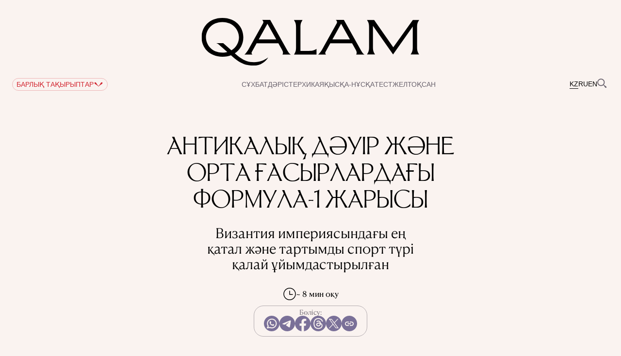

--- FILE ---
content_type: text/html;charset=utf-8
request_url: https://qalam.global/kk/articles/antikalyq-dauir-zane-orta-gasyrlardagy-formula-1-zarysy-kz
body_size: 47793
content:
<!DOCTYPE html>
<html data-critters-container>
<head><meta charset="utf-8">
<title>АНТИКАЛЫҚ ДӘУІР ЖӘНЕ ОРТА ҒАСЫРЛАРДАҒЫ ФОРМУЛА-1 ЖАРЫСЫ — Qalam</title>
<link rel="preconnect" href="https://www.googletagmanager.com">
<link rel="preconnect" href="https://www.google-analytics.com">
<meta name="viewport" content="width=device-width, initial-scale=1, maximum-scale=5, minimum-scale=1">
<link rel="icon" type="image/svg+xml" href="/favicon.svg">
<link rel="canonical" href="https://qalam.global/kk/articles/antikalyq-dauir-zane-orta-gasyrlardagy-formula-1-zarysy-kz">
<link rel="alternate" hreflang="ru" href="https://qalam.global/ru/articles/antikalyq-dauir-zane-orta-gasyrlardagy-formula-1-zarysy-kz">
<link rel="alternate" hreflang="x-default" href="https://qalam.global/ru/articles/antikalyq-dauir-zane-orta-gasyrlardagy-formula-1-zarysy-kz">
<link rel="alternate" hreflang="kk" href="https://qalam.global/kk/articles/antikalyq-dauir-zane-orta-gasyrlardagy-formula-1-zarysy-kz">
<link rel="alternate" hreflang="en" href="https://qalam.global/en/articles/antikalyq-dauir-zane-orta-gasyrlardagy-formula-1-zarysy-kz">
<script type="application/ld+json" data-hid="8b8ab2a">{"@context":"https://schema.org","@type":"WebSite","name":"Qalam","url":"https://qalam.global","potentialAction":{"@type":"SearchAction","target":"https://qalam.global/kk/search?searchQuery={search_term_string}","query-input":"required name=search_term_string"}}</script>
<script type="application/ld+json" data-hid="4469f0f">{"@context":"https://schema.org","@type":"NewsMediaOrganization","name":"QALAM","alternateName":"Qalam.Global","url":"https://qalam.global","logo":"https://qalam.global/favicon.svg","sameAs":["https://www.facebook.com/qalamhistory/","https://www.instagram.com/qalam.global/","https://www.youtube.com/@Qalamhistory"]}</script>
<meta property="og:title" content="АНТИКАЛЫҚ ДӘУІР ЖӘНЕ ОРТА ҒАСЫРЛАРДАҒЫ ФОРМУЛА-1 ЖАРЫСЫ — Qalam">
<meta name="description" content="Қос доңғалақты арбалар жарысы Византия империясына римдіктерден мұраға қалды да, халықтың түрлі топтарының ұнатқан ойын-сауығына айналды. Қос доңғалақты арбалар бәйгесі Византияда 1204 жылы Константинопольді кірескерлер талап-тонап, империя күйрегенге дейін жалғасты. Ортағасырлық Константинопольге тап болғандар үшін осы спорт түрі бойынша егжей-тегжейлі жолнұсқаны жариялап отырмыз.">
<meta property="og:description" content="Қос доңғалақты арбалар жарысы Византия империясына римдіктерден мұраға қалды да, халықтың түрлі топтарының ұнатқан ойын-сауығына айналды. Қос доңғалақты арбалар бәйгесі Византияда 1204 жылы Константинопольді кірескерлер талап-тонап, империя күйрегенге дейін жалғасты. Ортағасырлық Константинопольге тап болғандар үшін осы спорт түрі бойынша егжей-тегжейлі жолнұсқаны жариялап отырмыз.">
<meta property="og:image" content="https://qalam.global/api/og?t=article&src=https%3A%2F%2Fapi.qalam.global%2Fstorage%2Fmedia%2Fc07b85c4-6c2e-418f-b3e7-da1ccee9387f.jpg">
<meta property="og:locale" content="kk_KZ">
<meta property="og:site_name" content="Qalam">
<meta property="og:url" content="https://qalam.global/kk/articles/antikalyq-dauir-zane-orta-gasyrlardagy-formula-1-zarysy-kz">
<meta property="og:type" content="website">
<meta property="og:image:height" content="630">
<meta property="og:image:width" content="1200">
<meta name="twitter:image" content="https://qalam.global/api/og?t=article&src=https%3A%2F%2Fapi.qalam.global%2Fstorage%2Fmedia%2Fc07b85c4-6c2e-418f-b3e7-da1ccee9387f.jpg">
<meta name="twitter:card" content="summary_large_image">
<meta name="twitter:image:height" content="630">
<meta name="twitter:image:width" content="1200">
<link fetchpriority="high" rel="preload" as="image" href="https://api.qalam.global/storage/media/c07b85c4-6c2e-418f-b3e7-da1ccee9387f/lead_img.webp" imagesrcset="https://api.qalam.global/storage/media/r/320x-/c07b85c4-6c2e-418f-b3e7-da1ccee9387f/lead_img.webp 320w, https://api.qalam.global/storage/media/r/351x-/c07b85c4-6c2e-418f-b3e7-da1ccee9387f/lead_img.webp 351w, https://api.qalam.global/storage/media/r/768x-/c07b85c4-6c2e-418f-b3e7-da1ccee9387f/lead_img.webp 768w, https://api.qalam.global/storage/media/r/1280x-/c07b85c4-6c2e-418f-b3e7-da1ccee9387f/lead_img.webp 1280w, https://api.qalam.global/storage/media/r/1280x-/c07b85c4-6c2e-418f-b3e7-da1ccee9387f/lead_img.webp 1280w, https://api.qalam.global/storage/media/r/1600x-/c07b85c4-6c2e-418f-b3e7-da1ccee9387f/lead_img.webp 1600w" imagesizes="xs:320 sm:351 md:768 lg:1280 xl:1280 xxl:1600">
<style>.page-wrap[data-v-788463c6]{position:relative}.article[data-v-788463c6]{margin-top:40px}@media (max-width:1151px){.article[data-v-788463c6]{margin-top:20px}}.article__title[data-v-788463c6]{color:#000;font-family:HeatherType_Qazaq,arial,sans-serif;font-size:52px;font-weight:400;line-height:106%;margin-bottom:16px;margin-left:auto;margin-right:auto;text-align:center;white-space:pre-line;width:50%}@media (max-width:1151px){.article__title[data-v-788463c6]{font-size:31px;line-height:106%;width:40%}}@media (max-width:767px){.article__title[data-v-788463c6]{width:75%}}.article__subtitle[data-v-788463c6]{color:#000;font-family:CanelaText,arial,sans-serif;font-feature-settings:"pnum" on,"lnum" on;font-size:28px;font-weight:300;line-height:115%;margin-bottom:30px;margin-left:auto;margin-right:auto;text-align:center;width:35%}@media (max-width:1151px){.article__subtitle[data-v-788463c6]{font-size:20px;line-height:110%;margin-bottom:36px;width:40%}}@media (max-width:767px){.article__subtitle[data-v-788463c6]{width:80%}}.article__date[data-v-788463c6]{background-image:url(/_nuxt/text_frame.5e76aa54.svg);background-position:50%;background-repeat:no-repeat;font-feature-settings:"pnum" on,"lnum" on;margin-bottom:16px;margin-left:auto;margin-right:auto;padding:10px 0}.article__authors[data-v-788463c6],.article__date[data-v-788463c6]{color:#69626d;font-family:CanelaText,arial,sans-serif;font-size:14px;font-style:italic;line-height:120%;text-align:center}.article__authors[data-v-788463c6]{font-feature-settings:"pnum" on,"lnum" on;font-weight:300;margin-bottom:42px}.article__authors--normal[data-v-788463c6]{font-style:normal;text-decoration:none}.article__share[data-v-788463c6]{margin-bottom:30px;margin-left:auto;margin-right:auto;width:-moz-fit-content;width:fit-content}.article__share--bottom[data-v-788463c6]{margin:40px auto 80px}@media (max-width:1151px){.article__share[data-v-788463c6]{margin-bottom:36px}}.article__body[data-v-788463c6]{display:flex;gap:58px;padding-bottom:40px;position:relative}@media (max-width:1151px){.article__body[data-v-788463c6]{flex-direction:column}}.article__content[data-v-788463c6]{width:100%}@media (max-width:1151px){.article__content[data-v-788463c6]{order:2}}.article_wrapper[data-v-788463c6]{display:flex;flex:auto;flex-direction:column;position:relative;width:100%}html{line-height:1.15;-webkit-text-size-adjust:100%}main{display:block}h1{font-size:2em;margin:.67em 0}a{background-color:transparent}img{border-style:none}button{font-family:inherit;font-size:100%;line-height:1.15;margin:0}button{overflow:visible}button{text-transform:none}button{-webkit-appearance:button}button::-moz-focus-inner{border-style:none;padding:0}button:-moz-focusring{outline:1px dotted ButtonText}@font-face{font-display:swap;font-family:CanelaText;font-weight:100;src:url(/_nuxt/CanelaText-Thin.cead803a.woff2) format("woff2"),url(/_nuxt/CanelaText-Thin.e05e9b6a.woff) format("woff"),url(/_nuxt/CanelaText-Thin.68d2bd43.ttf) format("truetype"),url(/_nuxt/CanelaText-Thin.4c4d94ff.eot),url(/_nuxt/CanelaText-Thin.4c4d94ff.eot?#iefix) format("embedded-opentype")}@font-face{font-display:swap;font-family:CanelaText;font-weight:300;src:url(/_nuxt/CanelaText-Light.e8fb96d0.woff2) format("woff2"),url(/_nuxt/CanelaText-Light.ee26f2eb.woff) format("woff"),url(/_nuxt/CanelaText-Light.451a9ee8.ttf) format("truetype"),url(/_nuxt/CanelaText-Light.9cd8ec1c.eot),url(/_nuxt/CanelaText-Light.9cd8ec1c.eot?#iefix) format("embedded-opentype")}@font-face{font-display:swap;font-family:CanelaText;font-weight:400;src:url(/_nuxt/CanelaText-Regular.9b86f8a1.woff2) format("woff2"),url(/_nuxt/CanelaText-Regular.18dbdb5e.woff) format("woff"),url(/_nuxt/CanelaText-Regular.6f358094.ttf) format("truetype"),url(/_nuxt/CanelaText-Regular.6c1c02e2.eot),url(/_nuxt/CanelaText-Regular.6c1c02e2.eot?#iefix) format("embedded-opentype")}@font-face{font-display:swap;font-family:CoFoSans;font-weight:400;src:url(/_nuxt/CoFoSans-Regular.3b412406.woff2) format("woff2"),url(/_nuxt/CoFoSans-Regular.eac58db3.woff) format("woff"),url(/_nuxt/CoFoSans-Regular.4b32256e.ttf) format("truetype"),url(/_nuxt/CoFoSans-Regular.be4ec3a1.eot),url(/_nuxt/CoFoSans-Regular.be4ec3a1.eot?#iefix) format("embedded-opentype")}@font-face{font-display:swap;font-family:CoFoSans;font-weight:500;src:url(/_nuxt/CoFoSans-Medium.e36a2785.woff2) format("woff2"),url(/_nuxt/CoFoSans-Medium.bd67990c.woff) format("woff"),url(/_nuxt/CoFoSans-Medium.50aa6f15.ttf) format("truetype"),url(/_nuxt/CoFoSans-Medium.72fd3b0c.eot),url(/_nuxt/CoFoSans-Medium.72fd3b0c.eot?#iefix) format("embedded-opentype")}@font-face{font-display:swap;font-family:HeatherType_Qazaq;font-weight:400;src:url(/_nuxt/HeatherType_Qazaq.92e3133e.woff2) format("woff2"),url(/_nuxt/HeatherType_Qazaq.3bdcd116.woff) format("woff"),url(/_nuxt/HeatherType_Qazaq.ee17af7d.ttf) format("truetype"),url(/_nuxt/HeatherType_Qazaq.26237449.eot),url(/_nuxt/HeatherType_Qazaq.26237449.eot?#iefix) format("embedded-opentype")}*{box-sizing:border-box}body,html{font-family:CanelaText,arial,sans-serif;font-size:16px;height:100%;scroll-behavior:smooth}@media (max-width:560px){body,html{font-size:12px}}body{font-family:CanelaText,arial,sans-serif;-webkit-font-smoothing:antialiased;-moz-osx-font-smoothing:grayscale;background:#faf3f0;height:auto;min-height:100vh;overflow-x:hidden}body,h1,h3,p{margin:0}h1,h3{padding-bottom:2px;padding-top:2px}a:hover{cursor:pointer}img{max-width:100%}:root{--surveys-banner-color:#2e2e31}.tooltip{align-items:center;background-image:url(/_nuxt/tooltip_frame.a20a710f.svg);background-position:50%;background-repeat:no-repeat;background-size:contain;color:#54428e;cursor:pointer;display:inline-flex;font-size:10px;height:22px;justify-content:center;line-height:120%;margin:auto;padding:10px;position:relative;text-indent:0;-webkit-user-select:none;-moz-user-select:none;user-select:none;vertical-align:middle;width:29px}.tooltip img{display:none}.tooltip__open-btn{display:inline-block;text-align:center;text-indent:0;width:9px}.tooltip__text{background:#faf3f0;border:1px solid #54428e;border-radius:20px;font-size:14px;font-style:italic;padding:16px 20px;position:absolute;text-align:center;text-indent:0;top:40px;visibility:hidden;width:327px;z-index:2}.tooltip__text:after{border:4px solid transparent;border-bottom-color:#faf3f0;content:"";left:var(--after-position);margin-left:-5px;position:absolute;top:-8px}.tooltip__text:before{border:5px solid transparent;border-bottom-color:#54428e;content:"";left:var(--before-position);margin-left:-4px;position:absolute;top:-11px}.tooltip *{pointer-events:none}.author-materials{border:1px solid #b2abaf;border-radius:20px;display:flex;flex-direction:column;font-family:HeatherType_Qazaq,arial,sans-serif;font-size:32px;font-weight:400;gap:20px;justify-content:space-between;max-width:350px;padding:36px;text-align:center;text-transform:uppercase}.author-materials-wrapper{display:flex;flex-wrap:wrap;gap:2.5rem;justify-content:center;margin:30px auto}.btn-base{background:#faf3f0;border:1px solid #b2abaf;border-radius:100px;color:#69626d;cursor:pointer;display:inline-block;font-family:CoFoSans-Regular,arial,sans-serif;font-size:14px;padding:1.25rem 1.5rem;text-decoration:none;text-transform:uppercase;transition:.25s}.btn-base:hover{background-color:#69626d;color:#fff}.btn-base:active{transform:scale(.95)}.page-wrap{position:relative}.svg-position[data-v-67af94e4]{cursor:pointer;position:relative}</style>


<link rel="stylesheet" href="/_nuxt/entry.5e167313.css">
<link rel="stylesheet" href="/_nuxt/styles.8960dfa4.css">
<link rel="stylesheet" href="/_nuxt/navigation.a0c36625.css">
<link rel="stylesheet" href="/_nuxt/pagination.5a30a905.css">
<link rel="modulepreload" as="script" crossorigin href="/_nuxt/entry.9cee19ec.js">
<link rel="modulepreload" as="script" crossorigin href="/_nuxt/styles.3901e348.js">
<link rel="modulepreload" as="script" crossorigin href="/_nuxt/_article-slug_.4ef9034a.js">
<link rel="modulepreload" as="script" crossorigin href="/_nuxt/index.8fbdd2af.js">
<link rel="modulepreload" as="script" crossorigin href="/_nuxt/useOpenGraphMeta.d2519b11.js">
<link rel="modulepreload" as="script" crossorigin href="/_nuxt/index.942ab715.js">
<link rel="modulepreload" as="script" crossorigin href="/_nuxt/index.900c3df7.js">
<link rel="modulepreload" as="script" crossorigin href="/_nuxt/nuxt-img.7029633b.js">
<link rel="modulepreload" as="script" crossorigin href="/_nuxt/validateWebp.a99dbd51.js">
<link rel="modulepreload" as="script" crossorigin href="/_nuxt/index.vue.c5392750.js">
<link rel="modulepreload" as="script" crossorigin href="/_nuxt/useDevice.2522d3a3.js">
<link rel="modulepreload" as="script" crossorigin href="/_nuxt/Partner.ada8c389.js">
<link rel="modulepreload" as="script" crossorigin href="/_nuxt/index.vue.9f2ee12f.js">
<link rel="modulepreload" as="script" crossorigin href="/_nuxt/navigation.min.2aed2f62.js">
<link rel="modulepreload" as="script" crossorigin href="/_nuxt/index.b75e1ed1.js">
<link rel="modulepreload" as="script" crossorigin href="/_nuxt/pagination.min.75460af0.js">
<link rel="modulepreload" as="script" crossorigin href="/_nuxt/index.vue.cac88a8b.js">
<link rel="modulepreload" as="script" crossorigin href="/_nuxt/index.vue.e2bf6675.js">
<link rel="modulepreload" as="script" crossorigin href="/_nuxt/index.6a442573.js">
<link rel="modulepreload" as="script" crossorigin href="/_nuxt/index.85cbf62c.js">
<link rel="modulepreload" as="script" crossorigin href="/_nuxt/reachGoal.24a2c47a.js">
<link rel="modulepreload" as="script" crossorigin href="/_nuxt/index.02ef11a6.js">
<link rel="modulepreload" as="script" crossorigin href="/_nuxt/index.f9257f40.js">
<link rel="modulepreload" as="script" crossorigin href="/_nuxt/index.975d15e4.js">
<link rel="modulepreload" as="script" crossorigin href="/_nuxt/index.vue.900d86f2.js">
<link rel="modulepreload" as="script" crossorigin href="/_nuxt/index.b81361b8.js">
<link rel="modulepreload" as="script" crossorigin href="/_nuxt/index.12cc2ea3.js">
<link rel="modulepreload" as="script" crossorigin href="/_nuxt/index.6f46e905.js">
<link rel="modulepreload" as="script" crossorigin href="/_nuxt/index.e5ee9950.js">
<link rel="modulepreload" as="script" crossorigin href="/_nuxt/index.3aa7fc48.js">
<link rel="prefetch" as="image" type="image/svg+xml" href="/_nuxt/close-icon.f51b5dcb.svg">
<link rel="prefetch" as="image" type="image/svg+xml" href="/_nuxt/arrow-top.0f6a8e52.svg">
<link rel="prefetch" as="image" type="image/png" href="/_nuxt/translation.0be7fb81.png">
<link rel="prefetch" as="image" type="image/svg+xml" href="/_nuxt/chevron.f67a51b4.svg">
<link rel="prefetch" as="image" type="image/svg+xml" href="/_nuxt/Facebook.eec056cc.svg">
<link rel="prefetch" as="image" type="image/svg+xml" href="/_nuxt/instagram.90906d31.svg">
<link rel="prefetch" as="image" type="image/svg+xml" href="/_nuxt/link.85bc682e.svg">
<link rel="prefetch" as="image" type="image/svg+xml" href="/_nuxt/telegram.8e50feff.svg">
<link rel="prefetch" as="image" type="image/svg+xml" href="/_nuxt/whatsapp.55138dd9.svg">
<link rel="prefetch" as="image" type="image/svg+xml" href="/_nuxt/x.ac41f4e6.svg">
<link rel="prefetch" as="image" type="image/svg+xml" href="/_nuxt/share.391af472.svg">
<link rel="prefetch" as="image" type="image/svg+xml" href="/_nuxt/share-active.d2876d96.svg">
<link rel="prefetch" as="image" type="image/svg+xml" href="/_nuxt/tooltip_frame.a20a710f.svg">
<link rel="prefetch" as="image" type="image/svg+xml" href="/_nuxt/referenceClose.ed6fabb8.svg">
<link rel="prefetch" as="image" type="image/svg+xml" href="/_nuxt/reference_divider.b02bea29.svg">
<link rel="prefetch" as="image" type="image/svg+xml" href="/_nuxt/reference_divider_mobile.e8ea58c2.svg">
<link rel="prefetch" as="image" type="image/svg+xml" href="/_nuxt/arrow-left.8c4bde8d.svg">
<link rel="prefetch" as="image" type="image/svg+xml" href="/_nuxt/arrow-right.4a1621ad.svg">
<link rel="prefetch" as="image" type="image/svg+xml" href="/_nuxt/hash-menu.70a831dd.svg">
<link rel="prefetch" as="image" type="image/png" href="/_nuxt/error.0e1b4ad3.png">
<link rel="prefetch" as="image" type="image/svg+xml" href="/_nuxt/initialLetterFrame.e6e94e2d.svg">
<link rel="prefetch" as="image" type="image/svg+xml" href="/_nuxt/social-banner-white-frame-1600.bd591449.svg">
<link rel="prefetch" as="image" type="image/svg+xml" href="/_nuxt/social-banner-white-frame-1280.91e19234.svg">
<link rel="prefetch" as="image" type="image/svg+xml" href="/_nuxt/social-banner-white-frame-768.7cb54896.svg">
<link rel="prefetch" as="image" type="image/svg+xml" href="/_nuxt/social-banner-white-frame-375.179224f8.svg">
<link rel="prefetch" as="image" type="image/svg+xml" href="/_nuxt/text_frame.5e76aa54.svg">
<link rel="prefetch" as="image" type="image/svg+xml" href="/_nuxt/quote.d8099210.svg">
<script type="module" src="/_nuxt/entry.9cee19ec.js" crossorigin></script><link rel="amphtml" href="https://qalam.global/kk/articles/antikalyq-dauir-zane-orta-gasyrlardagy-formula-1-zarysy-kz/amp"></head>
<body><div id="__nuxt"><div class="main-layout-wrapper" data-v-7a90e67d><div class="nuxt-loading-indicator" style="position:fixed;top:0;right:0;left:0;pointer-events:none;width:auto;height:3px;opacity:0;background:#443973;background-size:Infinity% auto;transform:scaleX(0%);transform-origin:left;transition:transform 0.1s, height 0.4s, opacity 0.4s;z-index:999999;" data-v-7a90e67d></div><!--[--><div class="logo-full" data-v-a51d1e72><svg width="450" height="99" viewBox="0 0 644 142" fill="currentColor" xmlns="http://www.w3.org/2000/svg" class="svg-position" data-v-a51d1e72="" data-v-67af94e4=""><g clip-path="url(#clip0_937_573)" data-v-67af94e4=""><path d="M154.839 130.957C136.474 130.957 120.929 124.671 102.897 108.793L98.2242 104.68C114.596 94.1139 123.409 76.3223 123.409 57.344C123.409 27.2402 100.911 0.109375 61.5409 0.109375C22.1713 0.109375 0 27.2402 0 57.344C0 87.4479 22.4979 114.579 61.8676 114.579C71.22 114.579 79.6059 113.046 86.9452 110.306L91.8048 114.579C114.136 134.264 131.834 141.05 153.506 141.05C175.177 141.05 187.749 130.131 196.515 117.725L196.182 117.392C183.61 126.158 171.531 130.957 154.826 130.957H154.839ZM61.8676 102.506C29.7772 102.506 12.8988 78.3554 12.8988 57.344C12.8988 36.3327 29.4439 12.1882 61.5409 12.1882C93.6379 12.1882 110.51 36.3393 110.51 57.3507C110.51 71.5427 102.95 87.1613 88.1518 95.8071L64.0207 74.5558H44.1692V75.0491C46.4823 75.709 49.2954 77.2022 50.7886 78.5221L76.0862 100.76C71.7467 101.887 67.0138 102.513 61.8742 102.513L61.8676 102.506Z" fill="currentColor" data-v-67af94e4=""/><path d="M254.09 97.0468L206.448 12.1813L202.808 5.89526H179.15V6.06191C182.456 7.88175 183.283 12.8413 182.13 14.9944L138.127 93.9004C136.967 95.8869 130.355 106.139 126.715 108.292L126.548 108.459H150.206V108.292C147.893 106.306 146.9 103.333 148.386 100.68L162.665 74.8755H227.052L237.718 93.9004C241.691 101.013 241.191 104.486 239.205 108.126L239.038 108.459H263.849V108.126C260.043 105.973 257.07 102.333 254.09 97.0401V97.0468ZM168.978 63.4632L194.642 17.0676L220.653 63.4632H168.978Z" fill="currentColor" data-v-67af94e4=""/><path d="M292.306 97.3792V28.399C292.306 18.3066 293.299 14.007 298.258 6.39434V6.06104H273.281V6.39434C278.24 14.007 279.234 18.3066 279.234 28.399V85.9669C279.234 96.226 278.24 100.526 273.281 108.132V108.465H339.781V91.4264C332.669 96.226 327.702 97.3792 317.45 97.3792H292.306Z" fill="currentColor" data-v-67af94e4=""/><path d="M642.995 6.43103V6.1001H624.473L566.729 86.7026L510.219 6.1001H489.24V6.43103C494.155 13.9896 495.139 18.2586 495.139 28.2793V85.6039C495.139 95.79 493.99 100.059 489.24 107.611V107.942H512.683V107.611C507.768 100.052 506.619 95.7834 506.619 85.6039V23.2558L566.121 107.776L624.315 25.3473V85.6039C624.315 95.79 623.165 100.059 618.251 107.611V107.942H643.001V107.611C638.246 100.052 637.103 95.7834 637.103 85.9282V28.2793C637.103 18.2586 638.087 13.9896 643.001 6.43103H642.995Z" fill="currentColor" data-v-67af94e4=""/><path d="M471.956 97.0468L424.314 12.1813L420.674 5.89526H397.016V6.06191C400.323 7.88175 401.149 12.8413 399.996 14.9944L355.993 93.9004C354.834 95.8869 348.221 106.139 344.581 108.292L344.415 108.459H368.072V108.292C365.759 106.306 364.766 103.333 366.253 100.68L380.531 74.8755H444.919L455.584 93.9004C459.557 101.013 459.057 104.486 457.071 108.126L456.904 108.459H481.715V108.126C477.909 105.973 474.936 102.333 471.956 97.0401V97.0468ZM386.844 63.4632L412.508 17.0676L438.519 63.4632H386.844Z" fill="currentColor" data-v-67af94e4=""/></g><defs data-v-67af94e4=""><clipPath id="clip0_937_573" data-v-67af94e4=""><rect width="644" height="140.94" fill="white" transform="translate(0 0.109375)" data-v-67af94e4=""/></clipPath></defs></svg></div><span data-v-a51d1e72></span><header id="head" class="header-wrapper sticky-container" data-v-a51d1e72><div class="header" data-v-a51d1e72><div class="header__navigation" data-v-a51d1e72><div class="rubricator" data-v-a51d1e72 data-v-2cca3e5b><button data-v-2cca3e5b><span data-v-2cca3e5b>Барлық тақырыптар</span><svg class="" width="20" height="20" viewBox="0 0 20 20" fill="none" xmlns="http://www.w3.org/2000/svg" data-v-2cca3e5b=""><path d="M17.4864 8.75989C18.3728 7.87351 18.6361 6.85608 17.8641 6.0841C17.0921 5.31211 16.0747 5.57538 15.1883 6.46175C13.7604 7.88961 13.957 9.19503 10.0011 13.4889C6.04231 9.19273 6.24005 7.88731 4.81162 6.45888C3.92525 5.57251 2.90724 5.30924 2.13583 6.08122C1.36442 6.85321 1.62654 7.87064 2.51349 8.75701C3.98733 10.2314 5.33011 9.97391 9.96834 14.3425L10.0005 14.3747C14.664 9.97506 16.0091 10.2378 17.4864 8.75989Z" fill="#D22630"/></svg></button><!----></div><nav class="nav-bar nav-bar--up" itemscope itemtype="https://schema.org/SiteNavigationElement" data-v-a51d1e72 data-v-580df0cd><!----><!--[--><a href="/kk/section/suxbat-kz/all" class="nav-link" itemprop="url" data-v-580df0cd><!--[-->Сұхбат <meta itemprop="name" content="Сұхбат" data-v-580df0cd><!--]--></a><a href="/kk/courses" class="nav-link" itemprop="url" data-v-580df0cd><!--[-->Дәрістер <meta itemprop="name" content="Дәрістер" data-v-580df0cd><!--]--></a><a href="/kk/section/xikaia-kz/all" class="nav-link" itemprop="url" data-v-580df0cd><!--[-->Хикая <meta itemprop="name" content="Хикая" data-v-580df0cd><!--]--></a><a href="/kk/microrubrics" class="nav-link" itemprop="url" data-v-580df0cd><!--[-->Қысқа-нұсқа <meta itemprop="name" content="Қысқа-нұсқа" data-v-580df0cd><!--]--></a><a href="https://tests.qalam.global/kk" rel="noopener noreferrer" target="_blank" class="nav-link" itemprop="url" data-v-580df0cd><!--[-->Тест <meta itemprop="name" content="Тест" data-v-580df0cd><!--]--></a><a href="https://qalam.global/kk/jeltoqsan" rel="noopener noreferrer" target="_blank" class="nav-link" itemprop="url" data-v-580df0cd><!--[-->ЖЕЛТОҚСАН <meta itemprop="name" content="ЖЕЛТОҚСАН" data-v-580df0cd><!--]--></a><!--]--></nav><div class="lang-selector" data-v-a51d1e72 data-v-a812a784><!--[--><a aria-current="page" href="/kk/articles/antikalyq-dauir-zane-orta-gasyrlardagy-formula-1-zarysy-kz" class="router-link-active router-link-exact-active lang-selector__language lang-selector__language--active" data-v-a812a784><!--[-->kz<!--]--></a><a href="/ru/articles/antikalyq-dauir-zane-orta-gasyrlardagy-formula-1-zarysy-kz" class="lang-selector__language" data-v-a812a784><!--[-->ru<!--]--></a><a href="/en/articles/antikalyq-dauir-zane-orta-gasyrlardagy-formula-1-zarysy-kz" class="lang-selector__language" data-v-a812a784><!--[-->en<!--]--></a><!--]--></div><svg xmlns="http://www.w3.org/2000/svg" width="24" height="24" viewBox="0 0 24 24" fill="none" class="magnifier" data-v-a51d1e72="" data-v-38110572=""><path d="M7.76938 14.5388C11.508 14.5388 14.5388 11.508 14.5388 7.76938C14.5388 4.03076 11.508 1 7.76938 1C4.03076 1 1 4.03076 1 7.76938C1 11.508 4.03076 14.5388 7.76938 14.5388Z" stroke="#69626D" stroke-width="1.80517" stroke-miterlimit="10" data-v-38110572=""/><path fill-rule="evenodd" clip-rule="evenodd" d="M12.4977 13.2531C13.8472 14.8658 14.5115 15.8903 15.0174 16.6707C15.4437 17.3282 15.7577 17.8124 16.2745 18.3292C17.1379 19.1926 18.0814 19.4787 18.7798 18.7802C19.4783 18.0818 19.1922 17.1383 18.3288 16.2749C17.8158 15.7619 17.3323 15.4513 16.6797 15.0322C15.8946 14.528 14.8648 13.8666 13.2445 12.5063L12.4977 13.2531Z" fill="#69626D" data-v-38110572=""/></svg><!----></div></div></header><div class="hash-menu-wrapper" data-v-a51d1e72><!----></div><header class="header-wrapper--mobile" data-v-a51d1e72><div class="header-mobile" data-v-a51d1e72><div class="header-mobile__wrapper" data-v-a51d1e72><div class="header-mobile__wrapper_nav" data-v-a51d1e72><div class="header-mobile__wrapper_nav_wrapper" on="tap:AMP.setState({ampState: {showMenu: !ampState.showMenu}})" tabindex="0" role="button" data-v-a51d1e72><div class="humburger" data-v-a51d1e72></div></div><div class="lang-selector" data-v-a51d1e72 data-v-a812a784><!--[--><a aria-current="page" href="/kk/articles/antikalyq-dauir-zane-orta-gasyrlardagy-formula-1-zarysy-kz" class="router-link-active router-link-exact-active lang-selector__language lang-selector__language--active" data-v-a812a784><!--[-->kz<!--]--></a><a href="/ru/articles/antikalyq-dauir-zane-orta-gasyrlardagy-formula-1-zarysy-kz" class="lang-selector__language" data-v-a812a784><!--[-->ru<!--]--></a><a href="/en/articles/antikalyq-dauir-zane-orta-gasyrlardagy-formula-1-zarysy-kz" class="lang-selector__language" data-v-a812a784><!--[-->en<!--]--></a><!--]--></div><svg xmlns="http://www.w3.org/2000/svg" width="24" height="24" viewBox="0 0 24 24" fill="none" class="magnifier" on="tap:AMP.setState({ampState: {showSearch: !ampState.showSearch}})" tabindex="0" role="button" data-v-a51d1e72="" data-v-38110572=""><path d="M7.76938 14.5388C11.508 14.5388 14.5388 11.508 14.5388 7.76938C14.5388 4.03076 11.508 1 7.76938 1C4.03076 1 1 4.03076 1 7.76938C1 11.508 4.03076 14.5388 7.76938 14.5388Z" stroke="#69626D" stroke-width="1.80517" stroke-miterlimit="10" data-v-38110572=""/><path fill-rule="evenodd" clip-rule="evenodd" d="M12.4977 13.2531C13.8472 14.8658 14.5115 15.8903 15.0174 16.6707C15.4437 17.3282 15.7577 17.8124 16.2745 18.3292C17.1379 19.1926 18.0814 19.4787 18.7798 18.7802C19.4783 18.0818 19.1922 17.1383 18.3288 16.2749C17.8158 15.7619 17.3323 15.4513 16.6797 15.0322C15.8946 14.528 14.8648 13.8666 13.2445 12.5063L12.4977 13.2531Z" fill="#69626D" data-v-38110572=""/></svg><!----></div></div><div id="headerMobile" class="header-mobile__menu" data-v-a51d1e72><a href="/kk" class="header-mobile__menu_logo" data-v-a51d1e72><!--[--><svg width="450" height="99" viewBox="0 0 644 142" fill="currentColor" xmlns="http://www.w3.org/2000/svg" class="svg-position header-mobile__menu_logo-img" data-v-a51d1e72="" data-v-67af94e4=""><g clip-path="url(#clip0_937_573)" data-v-67af94e4=""><path d="M154.839 130.957C136.474 130.957 120.929 124.671 102.897 108.793L98.2242 104.68C114.596 94.1139 123.409 76.3223 123.409 57.344C123.409 27.2402 100.911 0.109375 61.5409 0.109375C22.1713 0.109375 0 27.2402 0 57.344C0 87.4479 22.4979 114.579 61.8676 114.579C71.22 114.579 79.6059 113.046 86.9452 110.306L91.8048 114.579C114.136 134.264 131.834 141.05 153.506 141.05C175.177 141.05 187.749 130.131 196.515 117.725L196.182 117.392C183.61 126.158 171.531 130.957 154.826 130.957H154.839ZM61.8676 102.506C29.7772 102.506 12.8988 78.3554 12.8988 57.344C12.8988 36.3327 29.4439 12.1882 61.5409 12.1882C93.6379 12.1882 110.51 36.3393 110.51 57.3507C110.51 71.5427 102.95 87.1613 88.1518 95.8071L64.0207 74.5558H44.1692V75.0491C46.4823 75.709 49.2954 77.2022 50.7886 78.5221L76.0862 100.76C71.7467 101.887 67.0138 102.513 61.8742 102.513L61.8676 102.506Z" fill="currentColor" data-v-67af94e4=""/><path d="M254.09 97.0468L206.448 12.1813L202.808 5.89526H179.15V6.06191C182.456 7.88175 183.283 12.8413 182.13 14.9944L138.127 93.9004C136.967 95.8869 130.355 106.139 126.715 108.292L126.548 108.459H150.206V108.292C147.893 106.306 146.9 103.333 148.386 100.68L162.665 74.8755H227.052L237.718 93.9004C241.691 101.013 241.191 104.486 239.205 108.126L239.038 108.459H263.849V108.126C260.043 105.973 257.07 102.333 254.09 97.0401V97.0468ZM168.978 63.4632L194.642 17.0676L220.653 63.4632H168.978Z" fill="currentColor" data-v-67af94e4=""/><path d="M292.306 97.3792V28.399C292.306 18.3066 293.299 14.007 298.258 6.39434V6.06104H273.281V6.39434C278.24 14.007 279.234 18.3066 279.234 28.399V85.9669C279.234 96.226 278.24 100.526 273.281 108.132V108.465H339.781V91.4264C332.669 96.226 327.702 97.3792 317.45 97.3792H292.306Z" fill="currentColor" data-v-67af94e4=""/><path d="M642.995 6.43103V6.1001H624.473L566.729 86.7026L510.219 6.1001H489.24V6.43103C494.155 13.9896 495.139 18.2586 495.139 28.2793V85.6039C495.139 95.79 493.99 100.059 489.24 107.611V107.942H512.683V107.611C507.768 100.052 506.619 95.7834 506.619 85.6039V23.2558L566.121 107.776L624.315 25.3473V85.6039C624.315 95.79 623.165 100.059 618.251 107.611V107.942H643.001V107.611C638.246 100.052 637.103 95.7834 637.103 85.9282V28.2793C637.103 18.2586 638.087 13.9896 643.001 6.43103H642.995Z" fill="currentColor" data-v-67af94e4=""/><path d="M471.956 97.0468L424.314 12.1813L420.674 5.89526H397.016V6.06191C400.323 7.88175 401.149 12.8413 399.996 14.9944L355.993 93.9004C354.834 95.8869 348.221 106.139 344.581 108.292L344.415 108.459H368.072V108.292C365.759 106.306 364.766 103.333 366.253 100.68L380.531 74.8755H444.919L455.584 93.9004C459.557 101.013 459.057 104.486 457.071 108.126L456.904 108.459H481.715V108.126C477.909 105.973 474.936 102.333 471.956 97.0401V97.0468ZM386.844 63.4632L412.508 17.0676L438.519 63.4632H386.844Z" fill="currentColor" data-v-67af94e4=""/></g><defs data-v-67af94e4=""><clipPath id="clip0_937_573" data-v-67af94e4=""><rect width="644" height="140.94" fill="white" transform="translate(0 0.109375)" data-v-67af94e4=""/></clipPath></defs></svg><!--]--></a><div class="header-mobile__menu--top" data-v-a51d1e72><div data-v-a51d1e72><nav class="nav-bar nav-bar--up nav-bar--mobile" itemscope itemtype="https://schema.org/SiteNavigationElement" data-v-a51d1e72 data-v-580df0cd><div class="nav-bar--title" data-v-580df0cd><span data-v-580df0cd>Бөлімдер</span><div data-v-580df0cd></div></div><!--[--><a href="/kk/section/suxbat-kz/all" class="nav-link" itemprop="url" data-v-580df0cd><!--[-->Сұхбат <meta itemprop="name" content="Сұхбат" data-v-580df0cd><!--]--></a><a href="/kk/courses" class="nav-link" itemprop="url" data-v-580df0cd><!--[-->Дәрістер <meta itemprop="name" content="Дәрістер" data-v-580df0cd><!--]--></a><a href="/kk/section/xikaia-kz/all" class="nav-link" itemprop="url" data-v-580df0cd><!--[-->Хикая <meta itemprop="name" content="Хикая" data-v-580df0cd><!--]--></a><a href="/kk/microrubrics" class="nav-link" itemprop="url" data-v-580df0cd><!--[-->Қысқа-нұсқа <meta itemprop="name" content="Қысқа-нұсқа" data-v-580df0cd><!--]--></a><a href="https://tests.qalam.global/kk" rel="noopener noreferrer" target="_blank" class="nav-link" itemprop="url" data-v-580df0cd><!--[-->Тест <meta itemprop="name" content="Тест" data-v-580df0cd><!--]--></a><a href="https://qalam.global/kk/jeltoqsan" rel="noopener noreferrer" target="_blank" class="nav-link" itemprop="url" data-v-580df0cd><!--[-->ЖЕЛТОҚСАН <meta itemprop="name" content="ЖЕЛТОҚСАН" data-v-580df0cd><!--]--></a><!--]--></nav></div><div data-v-a51d1e72><nav class="nav-bar nav-bar--up nav-bar--mobile" itemscope itemtype="https://schema.org/SiteNavigationElement" data-v-a51d1e72 data-v-580df0cd><div class="nav-bar--title" data-v-580df0cd><span data-v-580df0cd>Тақырыптар</span><div data-v-580df0cd></div></div><!--[--><!--]--></nav></div></div><div class="header-mobile__menu--bottom" data-v-a51d1e72><nav class="nav-bar nav-bar--bottom nav-bar--mobile" itemscope itemtype="https://schema.org/SiteNavigationElement" data-v-a51d1e72 data-v-580df0cd><!----><!--[--><a href="/kk/info/qupiialylyq-saiasaty-kz" class="nav-link" itemprop="url" data-v-580df0cd><!--[-->Құпиялылық саясаты <meta itemprop="name" content="Құпиялылық саясаты" data-v-580df0cd><!--]--></a><a href="/kk/info/team" class="nav-link" itemprop="url" data-v-580df0cd><!--[-->QALAM жобасы туралы <meta itemprop="name" content="QALAM жобасы туралы" data-v-580df0cd><!--]--></a><a href="/kk/info/adv" class="nav-link" itemprop="url" data-v-580df0cd><!--[-->Qalam-дағы жарнама <meta itemprop="name" content="Qalam-дағы жарнама" data-v-580df0cd><!--]--></a><a href="/kk/info/authors" class="nav-link" itemprop="url" data-v-580df0cd><!--[-->БІЗДІҢ АВТОРЛАР <meta itemprop="name" content="БІЗДІҢ АВТОРЛАР" data-v-580df0cd><!--]--></a><!--]--></nav></div></div></div></header><a href="/kk" class="header-mobile-logo" data-v-a51d1e72><!--[--><svg width="450" height="99" viewBox="0 0 644 142" fill="currentColor" xmlns="http://www.w3.org/2000/svg" class="svg-position header-mobile-logo__img" data-v-a51d1e72="" data-v-67af94e4=""><g clip-path="url(#clip0_937_573)" data-v-67af94e4=""><path d="M154.839 130.957C136.474 130.957 120.929 124.671 102.897 108.793L98.2242 104.68C114.596 94.1139 123.409 76.3223 123.409 57.344C123.409 27.2402 100.911 0.109375 61.5409 0.109375C22.1713 0.109375 0 27.2402 0 57.344C0 87.4479 22.4979 114.579 61.8676 114.579C71.22 114.579 79.6059 113.046 86.9452 110.306L91.8048 114.579C114.136 134.264 131.834 141.05 153.506 141.05C175.177 141.05 187.749 130.131 196.515 117.725L196.182 117.392C183.61 126.158 171.531 130.957 154.826 130.957H154.839ZM61.8676 102.506C29.7772 102.506 12.8988 78.3554 12.8988 57.344C12.8988 36.3327 29.4439 12.1882 61.5409 12.1882C93.6379 12.1882 110.51 36.3393 110.51 57.3507C110.51 71.5427 102.95 87.1613 88.1518 95.8071L64.0207 74.5558H44.1692V75.0491C46.4823 75.709 49.2954 77.2022 50.7886 78.5221L76.0862 100.76C71.7467 101.887 67.0138 102.513 61.8742 102.513L61.8676 102.506Z" fill="currentColor" data-v-67af94e4=""/><path d="M254.09 97.0468L206.448 12.1813L202.808 5.89526H179.15V6.06191C182.456 7.88175 183.283 12.8413 182.13 14.9944L138.127 93.9004C136.967 95.8869 130.355 106.139 126.715 108.292L126.548 108.459H150.206V108.292C147.893 106.306 146.9 103.333 148.386 100.68L162.665 74.8755H227.052L237.718 93.9004C241.691 101.013 241.191 104.486 239.205 108.126L239.038 108.459H263.849V108.126C260.043 105.973 257.07 102.333 254.09 97.0401V97.0468ZM168.978 63.4632L194.642 17.0676L220.653 63.4632H168.978Z" fill="currentColor" data-v-67af94e4=""/><path d="M292.306 97.3792V28.399C292.306 18.3066 293.299 14.007 298.258 6.39434V6.06104H273.281V6.39434C278.24 14.007 279.234 18.3066 279.234 28.399V85.9669C279.234 96.226 278.24 100.526 273.281 108.132V108.465H339.781V91.4264C332.669 96.226 327.702 97.3792 317.45 97.3792H292.306Z" fill="currentColor" data-v-67af94e4=""/><path d="M642.995 6.43103V6.1001H624.473L566.729 86.7026L510.219 6.1001H489.24V6.43103C494.155 13.9896 495.139 18.2586 495.139 28.2793V85.6039C495.139 95.79 493.99 100.059 489.24 107.611V107.942H512.683V107.611C507.768 100.052 506.619 95.7834 506.619 85.6039V23.2558L566.121 107.776L624.315 25.3473V85.6039C624.315 95.79 623.165 100.059 618.251 107.611V107.942H643.001V107.611C638.246 100.052 637.103 95.7834 637.103 85.9282V28.2793C637.103 18.2586 638.087 13.9896 643.001 6.43103H642.995Z" fill="currentColor" data-v-67af94e4=""/><path d="M471.956 97.0468L424.314 12.1813L420.674 5.89526H397.016V6.06191C400.323 7.88175 401.149 12.8413 399.996 14.9944L355.993 93.9004C354.834 95.8869 348.221 106.139 344.581 108.292L344.415 108.459H368.072V108.292C365.759 106.306 364.766 103.333 366.253 100.68L380.531 74.8755H444.919L455.584 93.9004C459.557 101.013 459.057 104.486 457.071 108.126L456.904 108.459H481.715V108.126C477.909 105.973 474.936 102.333 471.956 97.0401V97.0468ZM386.844 63.4632L412.508 17.0676L438.519 63.4632H386.844Z" fill="currentColor" data-v-67af94e4=""/></g><defs data-v-67af94e4=""><clipPath id="clip0_937_573" data-v-67af94e4=""><rect width="644" height="140.94" fill="white" transform="translate(0 0.109375)" data-v-67af94e4=""/></clipPath></defs></svg><!--]--></a><!----><div id="search-container" data-v-a51d1e72></div><!--]--><main class="--no-menu" data-v-7a90e67d><!----><!--[--><div class="page-wrap" data-v-788463c6><!----><!----><!----><div id="article" class="article" itemscope itemtype="https://schema.org/Article" data-v-788463c6><h1 id="article-title" class="article__title" itemprop="name headline" data-v-788463c6>АНТИКАЛЫҚ ДӘУІР ЖӘНЕ ОРТА ҒАСЫРЛАРДАҒЫ ФОРМУЛА-1 ЖАРЫСЫ</h1><h3 class="article__subtitle" itemprop="alternativeHeadline" data-v-788463c6>Византия империясындағы ең қатал және тартымды спорт түрі қалай ұйымдастырылған</h3><div class="time-to-read" data-v-788463c6 data-v-9495978c><i class="time-to-read__icon" data-v-9495978c><svg width="28" height="28" viewBox="0 0 28 28" fill="none" xmlns="http://www.w3.org/2000/svg" data-v-9495978c=""><circle cx="14" cy="14.1396" r="12" stroke="black" stroke-width="1.5" stroke-linecap="round" stroke-linejoin="round" data-v-9495978c=""/><path d="M14 8.13965V15.1396H20" stroke="black" stroke-width="1.5" stroke-linecap="round" stroke-linejoin="round" data-v-9495978c=""/></svg></i><span class="time-to-read__text" data-v-9495978c>~ 8 мин оқу</span></div><meta itemprop="description abstract" content="Қос доңғалақты арбалар жарысы Византия империясына римдіктерден мұраға қалды да, халықтың түрлі топтарының ұнатқан ойын-сауығына айналды. Қос доңғалақты арбалар бәйгесі Византияда 1204 жылы Константинопольді кірескерлер талап-тонап, империя күйрегенге дейін жалғасты. Ортағасырлық Константинопольге тап болғандар үшін осы спорт түрі бойынша егжей-тегжейлі жолнұсқаны жариялап отырмыз." data-v-788463c6><div class="share-block article__share" data-v-788463c6 data-v-67bf3968><p class="share-title" data-v-67bf3968>Бөлісу:</p><div class="share-links" data-v-67bf3968><svg width="32" height="32" viewBox="0 0 32 32" fill="none" xmlns="http://www.w3.org/2000/svg" data-v-67bf3968=""><path d="M16.0364 0H15.9636C7.14713 0 0 7.14713 0 15.9636V16.0364C0 24.8529 7.14713 32 15.9636 32H16.0364C24.8529 32 32 24.8529 32 16.0364V15.9636C32 7.14713 24.8529 0 16.0364 0Z" fill="currentColor"/><path d="M19.118 20.68C15.0225 20.68 11.6906 17.3469 11.6895 13.2515C11.6906 12.2133 12.5359 11.3691 13.5718 11.3691C13.6783 11.3691 13.7837 11.3781 13.8846 11.396C14.1066 11.433 14.3174 11.5082 14.5113 11.6214C14.5393 11.6382 14.5584 11.6651 14.5629 11.6965L14.9956 14.4242C15.0012 14.4556 14.9911 14.4881 14.9698 14.5116C14.731 14.7762 14.4261 14.9668 14.0864 15.0621L13.9227 15.1081L13.9844 15.2661C14.5427 16.6877 15.6795 17.8234 17.1022 18.384L17.2603 18.4467L17.3062 18.2831C17.4015 17.9434 17.5921 17.6384 17.8567 17.3996C17.8758 17.3817 17.9016 17.3727 17.9273 17.3727C17.9329 17.3727 17.9386 17.3727 17.9453 17.3738L20.673 17.8066C20.7055 17.8122 20.7324 17.8301 20.7492 17.8582C20.8613 18.0521 20.9364 18.264 20.9745 18.486C20.9925 18.5846 21.0003 18.6889 21.0003 18.7977C21.0003 19.8347 20.1561 20.6789 19.118 20.68Z" fill="#FAF3F0"/><path d="M26.3818 15.1014C26.161 12.6058 25.0174 10.2907 23.162 8.5832C21.2953 6.86566 18.8737 5.91943 16.3411 5.91943C10.7826 5.91943 6.26006 10.442 6.26006 16.0005C6.26006 17.866 6.77464 19.6834 7.74889 21.2664L5.57617 26.076L12.5327 25.3349C13.7424 25.8304 15.0227 26.0816 16.34 26.0816C16.6864 26.0816 17.0418 26.0636 17.3983 26.0266C17.7123 25.993 18.0295 25.9437 18.3412 25.8809C22.9961 24.9403 26.3942 20.809 26.4211 16.0543V16.0005C26.4211 15.6978 26.4076 15.3951 26.3807 15.1025L26.3818 15.1014ZM12.8006 23.2238L8.95186 23.6342L10.101 21.0881L9.87117 20.7798C9.85435 20.7574 9.83754 20.735 9.81848 20.7092C8.82069 19.3313 8.29375 17.7035 8.29375 16.0016C8.29375 11.5642 11.9037 7.95426 16.3411 7.95426C20.4982 7.95426 24.0219 11.1976 24.3616 15.3379C24.3795 15.5599 24.3896 15.783 24.3896 16.0027C24.3896 16.0655 24.3885 16.1272 24.3874 16.1933C24.3022 19.9054 21.709 23.0579 18.0811 23.8606C17.8042 23.9223 17.5205 23.9694 17.238 23.9997C16.9443 24.0333 16.6427 24.0501 16.3434 24.0501C15.2772 24.0501 14.2413 23.8438 13.2625 23.4357C13.1538 23.392 13.0473 23.3449 12.9475 23.2967L12.8018 23.2261L12.8006 23.2238Z" fill="#FAF3F0"/></svg><svg width="32" height="32" viewBox="0 0 32 32" fill="none" xmlns="http://www.w3.org/2000/svg" data-v-67bf3968=""><path d="M16 0C7.16287 0 0 7.16287 0 16C0 24.8371 7.16287 32 16 32C24.8371 32 32 24.8371 32 16C32 7.16287 24.8371 0 16 0ZM10.3076 18.344H10.2639C9.69608 18.344 8.58962 18.0237 7.77434 17.7616L7.42493 17.6451C6.59509 17.3831 5.98362 17.1938 6.04186 16.7134C6.08554 16.4222 6.47862 16.131 7.23567 15.8253C11.8945 13.7871 15.01 12.4477 16.5678 11.8071C21.0082 9.95814 21.9399 9.63785 22.5368 9.62329C22.6824 9.62329 22.9591 9.65241 23.1483 9.81256C23.3085 9.94358 23.3521 10.1183 23.3813 10.2493C23.3958 10.3803 23.4249 10.657 23.4104 10.8753C23.1629 13.4086 22.1292 19.5378 21.6051 22.3767C21.3867 23.5705 20.9354 23.9782 20.5132 24.0218C20.455 24.0218 20.4113 24.0218 20.353 24.0218C19.6833 24.0218 19.1301 23.6288 18.5187 23.192C18.344 23.0755 18.1692 22.9445 17.98 22.8135C17.2375 22.333 16.6697 21.9399 16.1019 21.5614C15.5778 21.212 15.0537 20.848 14.3985 20.4258C13.0446 19.5232 13.6124 18.9845 14.3694 18.2566C14.4859 18.1401 14.6169 18.0091 14.748 17.8781C14.8062 17.8198 15.0828 17.5723 15.4613 17.2084C16.6988 16.0582 19.0864 13.8308 19.1592 13.5833L19.0864 13.3066L18.7516 13.2775C18.606 13.3066 16.364 14.7916 12.0109 17.7325C11.3849 18.1547 10.8171 18.3731 10.3221 18.3731" fill="currentColor"/></svg><svg width="32" height="32" viewBox="0 0 32 32" fill="none" xmlns="http://www.w3.org/2000/svg" data-v-67bf3968=""><path d="M16.0073 0C7.16613 0 0 7.20879 0 16.1026C0 24.1319 5.85525 30.7985 13.502 32V20.7473H9.43832V16.0879H13.502V12.5421C13.502 8.51282 15.8907 6.27106 19.5466 6.27106C21.2945 6.27106 23.1297 6.59341 23.1297 6.59341V10.5495H21.1051C19.1242 10.5495 18.4979 11.7949 18.4979 13.0696V16.0879H22.9404L22.2267 20.7473H18.4979V32C26.1447 30.7985 32 24.1319 32 16.1026C32.0145 7.20879 24.8484 0 16.0073 0Z" fill="currentColor"/></svg><!----><svg width="32" height="32" viewBox="0 0 32 32" fill="none" xmlns="http://www.w3.org/2000/svg" data-v-67bf3968=""><path d="M16 32C24.8366 32 32 24.8366 32 16C32 7.16344 24.8366 0 16 0C7.16344 0 0 7.16344 0 16C0 24.8366 7.16344 32 16 32Z" fill="currentColor"/><path d="M21.178 15.0563C24.0468 16.2637 25.4583 19.1538 24.5222 22.1448C23.8843 24.1863 22.067 25.8354 20.1197 26.5809C17.6645 27.5238 14.3674 27.4632 11.9459 26.4587C7.03448 24.424 5.88875 18.7738 6.37641 14.0731C6.7161 10.7827 8.08605 7.57532 11.1107 5.92621C13.3899 4.67845 16.3069 4.50132 18.8024 5.02374C21.3932 5.56634 23.4964 7.09886 24.771 9.41949C25.1645 10.1314 25.4829 10.9184 25.7206 11.7939C25.7273 11.8276 25.7139 11.8623 25.6802 11.869L23.8764 12.3444C23.8428 12.3511 23.808 12.3309 23.8013 12.304C23.53 11.2726 23.1029 10.3567 22.5121 9.55738C20.6668 7.04729 17.2822 6.37577 14.3652 6.89819C10.9257 7.5159 9.02663 9.9307 8.47058 13.2468C8.01654 15.9397 8.15892 19.0596 9.39995 21.5428C10.4448 23.6325 12.3372 24.8051 14.6163 25.1314C15.8439 25.3007 17.0446 25.2805 18.2184 25.063C19.9011 24.7513 21.7049 23.6381 22.437 22.0439C22.9123 21.0125 22.9594 19.7042 22.437 18.6796C22.1388 18.0966 21.6903 17.628 21.1006 17.276C21.0737 17.2558 21.0323 17.2693 21.0188 17.2962C21.0121 17.3029 21.0121 17.3096 21.0121 17.3163C20.9437 17.8186 20.8293 18.313 20.6589 18.7951C20.4146 19.48 20.0625 20.0708 19.5939 20.5518C18.0199 22.1728 15.28 22.3152 13.428 21.1482C11.9493 20.2121 11.3932 18.2995 12.0984 16.7255C12.8305 15.0977 14.6219 14.3926 16.3237 14.3107C17.2867 14.2637 18.1758 14.304 18.9964 14.4195C19.03 14.4262 19.0569 14.3993 19.0648 14.3657V14.3455C18.9896 13.9722 18.9022 13.6673 18.7935 13.4296C18.224 12.1751 16.9414 11.8421 15.6601 12.0047C14.8394 12.1067 14.1948 12.4935 13.7127 13.1583C13.6926 13.1852 13.6589 13.1919 13.6309 13.1717L12.0984 12.1269C12.0715 12.1067 12.0648 12.0731 12.085 12.0383C12.9056 10.8847 14.0177 10.2132 15.4291 10.0305C16.5961 9.87464 17.9045 10.0574 18.9224 10.6751C20.4482 11.6112 20.9908 13.2939 21.1264 14.9957C21.1399 15.0294 21.1533 15.0495 21.1735 15.0563H21.178ZM13.8585 17.7155C13.5535 18.7401 14.2587 19.5473 15.215 19.7906C16.558 20.1303 18.0502 19.8309 18.6881 18.4542C18.9392 17.9116 19.0883 17.2737 19.1354 16.5484C19.1354 16.5148 19.1152 16.4879 19.0883 16.4879C18.0917 16.2917 17.067 16.2502 16.0222 16.3522C15.1746 16.4408 14.1231 16.8276 13.8585 17.7155Z" fill="#FAF3F0"/></svg><svg id="svg5" version="1.1" xmlns:svg="http://www.w3.org/2000/svg" xmlns="http://www.w3.org/2000/svg" xmlns:xlink="http://www.w3.org/1999/xlink" x="0px" y="0px" viewBox="0 0 1668.56 1221.19" style="enable-background:new 0 0 1668.56 1221.19;" xml:space="preserve" width="32" height="32" data-v-67bf3968=""><g><circle cx="834.28" cy="610.6" r="834.28" fill="currentColor"/><path fill="#FAF3F0" d="M485.39,356.79l230.07,307.62L483.94,914.52h52.11l202.7-218.98l163.77,218.98h177.32
			L836.82,589.6l215.5-232.81h-52.11L813.54,558.46L662.71,356.79H485.39z M562.02,395.17h81.46l359.72,480.97h-81.46L562.02,395.17
			z" transform="scale(1.8, 1.8) translate(-320,-290)"/></g></svg><svg width="32" height="32" viewBox="0 0 32 32" fill="none" xmlns="http://www.w3.org/2000/svg" data-v-67bf3968=""><path fill-rule="evenodd" clip-rule="evenodd" d="M16 32C24.8366 32 32 24.8366 32 16C32 7.16344 24.8366 0 16 0C7.16344 0 0 7.16344 0 16C0 24.8366 7.16344 32 16 32ZM16.8995 12H20.4975C22.9847 12 25 14.0142 25 16.5C25 18.9858 22.9847 21 20.4975 21H16.8995V19.202H20.4975C21.982 19.202 23.201 17.9836 23.201 16.5C23.201 15.0164 21.982 13.798 20.4975 13.798H16.8995V12ZM11.5025 12H15.1005V13.798H11.5025C10.018 13.798 8.79902 15.0164 8.79902 16.5C8.79902 17.9836 10.018 19.202 11.5025 19.202H15.1005V21H11.5025C9.01529 21 7 18.9858 7 16.5C7 14.0142 9.01529 12 11.5025 12ZM12.4069 15.5961H19.603V17.3941H12.4069V15.5961Z" fill="currentColor"/></svg></div></div><div class="article__date" data-v-788463c6>30.10.2023</div><p class="article__authors" data-v-788463c6>Авторы:  <!--[--><span class="article__authors article__authors--normal" data-v-788463c6><a href="/kk/authors/artemy-shishov-kz" class style="text-decoration:none;color:inherit;" itemprop="author url" itemscope itemtype="https://schema.org/Person" data-v-788463c6><!--[--><meta itemprop="name" content="Артемий Шишов" data-v-788463c6> Артемий Шишов<!--]--></a></span><!--]--></p><div class="lead-in-block" itemprop="image" itemscope itemtype="https://schema.org/ImageObject" data-v-788463c6 data-v-b2c109af><div class="one-image__wrapper" data-v-b2c109af><img src="https://api.qalam.global/storage/media/c07b85c4-6c2e-418f-b3e7-da1ccee9387f/lead_img.webp" onerror="this.setAttribute(&#39;data-error&#39;, 1)" width="1600" height="561" alt="АНТИКАЛЫҚ ДӘУІР ЖӘНЕ ОРТА ҒАСЫРЛАРДАҒЫ ФОРМУЛА-1 ЖАРЫСЫ" data-nuxt-img sizes="(max-width: 320px) 320px, (max-width: 560px) 351px, (max-width: 959px) 768px, (max-width: 1285px) 1280px, (max-width: 1370px) 1280px, 1600px" srcset="https://api.qalam.global/storage/media/r/320x-/c07b85c4-6c2e-418f-b3e7-da1ccee9387f/lead_img.webp 320w, https://api.qalam.global/storage/media/r/351x-/c07b85c4-6c2e-418f-b3e7-da1ccee9387f/lead_img.webp 351w, https://api.qalam.global/storage/media/r/768x-/c07b85c4-6c2e-418f-b3e7-da1ccee9387f/lead_img.webp 768w, https://api.qalam.global/storage/media/r/1280x-/c07b85c4-6c2e-418f-b3e7-da1ccee9387f/lead_img.webp 1280w, https://api.qalam.global/storage/media/r/1280x-/c07b85c4-6c2e-418f-b3e7-da1ccee9387f/lead_img.webp 1280w, https://api.qalam.global/storage/media/r/1600x-/c07b85c4-6c2e-418f-b3e7-da1ccee9387f/lead_img.webp 1600w" id="fill" class="one-image" itemprop="contentUrl url" data-v-b2c109af><meta itemprop="caption" content="АНТИКАЛЫҚ ДӘУІР ЖӘНЕ ОРТА ҒАСЫРЛАРДАҒЫ ФОРМУЛА-1 ЖАРЫСЫ" data-v-b2c109af></div><p class="one-image__caption" itemprop="name" data-v-b2c109af>Цирк ойындары. Мозаика. 2 ғасыр / Alamy</p></div><div class="article_wrapper" data-v-788463c6><div class="article__body" data-v-788463c6><div class="article__content" itemprop="articleBody" data-v-788463c6><!--[--><div id="articles" class="text-page__text-block first-letter_mod" data-v-788463c6><p dir="ltr">Қос доңғалақты арбалар жарысы Византия империясына римдіктерден мұраға қалды да, халықтың түрлі топтарының ұнатқан ойын-сауығына айналды. Қос доңғалақты арбалар бәйгесі Византияда 1204 жылы Константинопольді кірескерлер талап-тонап, империя күйрегенге дейін жалғасты. Ортағасырлық Константинопольге тап болғандар үшін осы спорт түрі бойынша егжей-тегжейлі жолнұсқаны жариялап отырмыз. <span id="docs-internal-guid-3f2d544f-7fff-9661-d640-b5631b268843"></span></p></div><div id="chapter-2867" class="chapter" data-is-first="false" data-v-788463c6 data-v-aad5ee2e><p class="chapter__title" data-v-aad5ee2e></p><p class="chapter__text" data-v-aad5ee2e>Қос доңғалақты арбалар жарысын не үшін көру керек?</p></div><div id="articles" class="text-page__text-block" data-v-788463c6><p dir="ltr">Біріншіден, бұл аса көрнекті ойын-сауық болды. Қазіргі футбол немесе баскетбол ойындарындағы сияқты жарысқа орасан үлкен ойын-сауық бағдарламасы қоса жүрді: акробаттарды немесе үйретілген аюларды көруге болатын. Күресті тамашалауға немесе басқа елдерден әкелінген тұтқындарға қарауға болатын. Сондай-ақ императордың қарсыластарын келемеж етуге де болатын еді. Оларды алаңға жалаңаш, есекке мінгізіп және сайқымазақтарды ілестіріп шығаратын, ал көрермендер оларға шіріген көгөністерді лақтыратын. Кейде осының бәрі көпшіліктің алдында өлтірумен аяқталатын. Мысалы, осы жерде ІІ Юстинанның мұрнын кесіп тастаған, ал бір дінбұзарды тірідей өртеп жіберген.</p>
<p dir="ltr">Константинопольдегі ойындарды император әрқашан қарап отыратын. Сондықтан ипподром Үлкен императорлық сарайдың бір бөлігі болды. Жарысқа дейін немесе одан кейін василевске<span class="tooltip" contenteditable="false"><span class="tooltip__open-btn" contenteditable="false">i</span><img class="closed" src="/images/tooltip_close.svg"><span class="tooltip__text" contenteditable="false">Византия императорын осылай атаған.</span></span> Шамадан тыс салық немесе шенеуніктердің жүгенсіздігі туралы шағым беруге болатын. Бір күні қатты елірген көрермендер император Юстинианға қарсы көтеріліске шығып, соның нәтижесінде Константинополь тас-талқан болды. Бүлікті Юстинианның ең үздік қолбасшысы Велизарийдің басып тастауына тура келді. </p>
<p dir="ltr">Сондай-ақ стадионда әңгіме-дүкен құрып, ойын алдындағы жағдайды, жылқының ішіндегі ең жақсыларының шыққан тегін талқылауға, бәс тігуге болатын. Ол үшін шіркеудегі мінажатқа да бармай-ақ қоюға болатын еді. Оның үстіне осы сауық-сайранның бәрінің ақысы императордың есебінен төленетін. </p></div><div id="chapter-2870" class="chapter" data-is-first="false" data-v-788463c6 data-v-aad5ee2e><p class="chapter__title" data-v-aad5ee2e></p><p class="chapter__text" data-v-aad5ee2e>Жарыс қалай өтеді?</p></div><div id="articles" class="text-page__text-block" data-v-788463c6><p dir="ltr">Ойын-сауықтың бәрінің өзегі қос доңғалақты күймелер бәйгесі болды. Әдетте арбакеші бар төрт квадрига жарысатын. Егер жарыс астанада өтсе, барлығы 24 шабыс өткізілетін. Провинциялық қалаларда шабыстар мен қатысушылардың азырақ болуы мүмкін еді. Әр шабыста ат жеккен күйме стадионды жеті рет айналып өтуге тиіс болатын. </p>
<p dir="ltr">Жарыс сигнал бойынша басталатын: мысалы, император орамал тастаған кезде. Делбешінің міндеті барынша көп шабыста бірінші келу болды. Шабыс кезінде делбешілер бір-бірінің алдын кесіп, қарсыласын жарыстан шығарып тастай алатын. Қарсыласын императорға жақын жерде қағып құлату әсіресе бағалы болатын. Ең шиеленісті сәт бұрылатын бағанның тұсындағы мезет еді. Бұрылыста ең қатерлі апаттар орын алып, жарысқа қатысушының өлімімен жиі аяқталатын. Осының бәрі жанкүйерлерді шаттыққа бөлейтін. </p></div><div id="chapter-2872" class="chapter" data-is-first="false" data-v-788463c6 data-v-aad5ee2e><p class="chapter__title" data-v-aad5ee2e></p><p class="chapter__text" data-v-aad5ee2e>Қандай команданы таңдау керек?</p></div><div id="articles" class="text-page__text-block" data-v-788463c6><p dir="ltr">Барлығы төрт команда болды: қызылдар, ақтар, көктер және жасылдар. Соңғы екеуінің жанкүйерлері бәрінен де көп болатын. О баста жанкүйердің таңдауы оның қоғамда алатын орнымен немесе діни көзқарасымен айқындалуы мүмкін еді. Кейіннен &laquo;клубтар&raquo; арасындағы әлеуметтік құрамы бойынша айырмашылықтар жойылып кетті. Атақты византиялық тарихшы Прокопий Кесарийдің айтуынша, әйелдердің жанкүйерлігі жұбайларынан кем болмаған, сондай-ақ жұбайы мен зайыбы қарсылас командалардың жанкүйері болған жайттар да кездескен. <span id="docs-internal-guid-f6a3b22e-7fff-da9c-5fa1-d4742546b872"></span></p>
<p dir="ltr">Шамамен 7 ғасырға дейін цирк факциялары <span class="tooltip" contenteditable="false"><span class="tooltip__open-btn" contenteditable="false">i</span><img class="closed" src="/images/tooltip_close.svg"><span class="tooltip__text" contenteditable="false">Спорттық бірлестіктердің латын тіліндегі атауы </span></span> жай спорттық бірлестіктер ғана емес, толыққанды саяси ұйымдар болды. Сондықтан ғылымда оларға партиялардың атауы бекіп қалды. Императорлар партиялардың алдында жиі мәймөңкелейтін:  біреулері жасылдардың, басқалары көктердің жанкүйерлері болды. Уақыт өте келе цирк партиялары саяси функцияларынан айырылды, ал олардың рөлі жарыстарды ұйымдастыруға және императорлардың салтанатты шеруіне қатысумен тәмамдалды. </p></div><div class="images" data-is-first="false" data-v-788463c6 data-v-8859d1ac><div class="img-caption" style="--image-width:2000;--image-height:1259;" data-v-8859d1ac><div class data-v-8859d1ac><div data-v-8859d1ac><img src="https://api.qalam.global/storage/media/r/1000x-/b2b1679c-dabd-44c4-9dcb-0d8dc11d8960/text_img.webp" onerror="this.setAttribute(&#39;data-error&#39;, 1)" width="2000" height="1259" alt="Арбакеш мен аттар бейнеленген мозаика. Римдегі Ұлттық мұражай, Италия. Б.д.3 ғ.асыры / Dreamstime / Legion-media" loading="lazy" data-nuxt-img sizes="(max-width: 320px) 296px, (max-width: 560px) 536px, (max-width: 959px) 645px, (max-width: 1285px) 760px, (max-width: 1370px) 932px, 932px" srcset="https://api.qalam.global/storage/media/r/296x-/b2b1679c-dabd-44c4-9dcb-0d8dc11d8960/text_img.webp 296w, https://api.qalam.global/storage/media/r/536x-/b2b1679c-dabd-44c4-9dcb-0d8dc11d8960/text_img.webp 536w, https://api.qalam.global/storage/media/r/645x-/b2b1679c-dabd-44c4-9dcb-0d8dc11d8960/text_img.webp 645w, https://api.qalam.global/storage/media/r/760x-/b2b1679c-dabd-44c4-9dcb-0d8dc11d8960/text_img.webp 760w, https://api.qalam.global/storage/media/r/932x-/b2b1679c-dabd-44c4-9dcb-0d8dc11d8960/text_img.webp 932w, https://api.qalam.global/storage/media/r/932x-/b2b1679c-dabd-44c4-9dcb-0d8dc11d8960/text_img.webp 932w" id="fill" class="images__single" data-v-8859d1ac></div></div><p class="caption" data-v-8859d1ac>Арбакеш мен аттар бейнеленген мозаика. Римдегі Ұлттық мұражай, Италия. Б.д.3 ғ.асыры / Dreamstime / Legion-media</p></div></div><div id="chapter-2875" class="chapter" data-is-first="false" data-v-788463c6 data-v-aad5ee2e><p class="chapter__title" data-v-aad5ee2e></p><p class="chapter__text" data-v-aad5ee2e>Кімге қарау керек?</p></div><div id="articles" class="text-page__text-block" data-v-788463c6><p><span id="docs-internal-guid-f0d96cb0-7fff-84dd-78a5-8379f8046446"></span></p>
<p dir="ltr">Кез келген спорт сияқты мұнда да өз супер жұлдыздары болды. Делбешілерге ескерткіштер қойылып, эпиграммалар бағышталды. Ең табысты жарыскерлер жанкүйерлердің бірлестіктерін басқарды. Ең үздік делбеші Порфирий (б.з.д. 5&ndash;6 ғғ.) болған деп саналады. Ол жарыстарға 60 жасқа жеткенше қатысты. Көзі тірісінде оған 7 ескерткіш қойылды. Бұл әдеттен тыс жайт болатын, себебі спортшыларға ескерткіштер не зейнетке шыққаннан кейін немесе қайтыс болғаннан кейін орнатылатын. Мансап жолында Порфирий жасылдар үшін де, көктер үшін де өнер көрсетіп, екі команданың да жанкүйерлерінің еркесіне айналды. Басқа да танымал жарыскерлер болған. Мысалы, Порфирийдің жасы кіші замандасы алтын мүсінге жететіндей еңбек сіңірді. Сондай-ақ византиялық тарихшы Иоанн Малала Порфирийдің барлық рекордтарынан асып түскен Константин есімді делбеші туралы айтқан. Жылнамашының айтуынша, бір күні Константин таңертеңнен бастап 25 шабыста жеңіске жеткен, ал үзілістен кейін жеңілген қарсыластарының аттарына мініп, 21 жарыста жеңіп шыққан.</p></div><div class="wrapper" data-is-first="false" data-v-788463c6 data-v-370d7c00><div class="article-slider" data-v-370d7c00><span data-v-370d7c00></span><div class="swiper-wrapper__nav-btn swiper-wrapper__nav-btn--left" data-v-370d7c00><svg width="77" height="19" viewBox="0 0 77 19" fill="none" xmlns="http://www.w3.org/2000/svg" direction="left" data-v-370d7c00=""><path d="M76.3971 9.22021H4.4585" stroke="#F3FFD5" stroke-width="0.745479"/><path d="M2.14474 7.71729C0.891981 7.71729 0 8.19835 0 9.2206C0 10.2429 0.891981 10.7239 2.14474 10.7239C4.22934 10.7239 4.99102 9.72172 12.6679 9.55135V8.88985C4.99102 8.68941 4.22934 7.71729 2.14474 7.71729Z" fill="#F3FFD5"/><path d="M77.0003 9.30097C71.8289 3.83893 71.9892 2.64627 70.516 1.19307C69.6541 0.321144 68.692 0.0405231 67.9904 0.752092C67.2889 1.46366 67.5695 2.41578 68.4314 3.27768C69.8345 4.68077 71.0071 4.59057 76.0682 9.29094C71.0071 14.0214 69.8245 13.9312 68.4214 15.3042C67.5595 16.1761 67.2688 17.1282 67.9804 17.8398C68.692 18.5513 69.6441 18.2607 70.506 17.3888C71.9692 15.9657 71.8289 14.7329 77.0003 9.30097Z" fill="#F3FFD5"/></svg></div><div class="swiper-custom-pagination" data-v-370d7c00>1 / 2</div><div class="swiper-wrapper__nav-btn swiper-wrapper__nav-btn--right" data-v-370d7c00><svg width="77" height="19" viewBox="0 0 77 19" fill="none" xmlns="http://www.w3.org/2000/svg" data-v-370d7c00=""><path d="M76.3971 9.22021H4.4585" stroke="#F3FFD5" stroke-width="0.745479"/><path d="M2.14474 7.71729C0.891981 7.71729 0 8.19835 0 9.2206C0 10.2429 0.891981 10.7239 2.14474 10.7239C4.22934 10.7239 4.99102 9.72172 12.6679 9.55135V8.88985C4.99102 8.68941 4.22934 7.71729 2.14474 7.71729Z" fill="#F3FFD5"/><path d="M77.0003 9.30097C71.8289 3.83893 71.9892 2.64627 70.516 1.19307C69.6541 0.321144 68.692 0.0405231 67.9904 0.752092C67.2889 1.46366 67.5695 2.41578 68.4314 3.27768C69.8345 4.68077 71.0071 4.59057 76.0682 9.29094C71.0071 14.0214 69.8245 13.9312 68.4214 15.3042C67.5595 16.1761 67.2688 17.1282 67.9804 17.8398C68.692 18.5513 69.6441 18.2607 70.506 17.3888C71.9692 15.9657 71.8289 14.7329 77.0003 9.30097Z" fill="#F3FFD5"/></svg></div></div></div><div id="articles" class="text-page__text-block" data-v-788463c6><p dir="ltr">Билеушілердің өздері де аттың делбесін қолына алып, әуестенгендері соншалық, мемлекеттік істер туралы ұмытып кеткен кездері де болған. Әрине, мұндай мінез-құлықты ақсүйектер қош көре қоймаған, алайда қарапайым көрермендер үшін императордың өзі қатысатын жарысты тамашалау одан да қызық еді.<span id="docs-internal-guid-b1ed3106-7fff-7f19-887f-7ae12ec94361"></span></p></div><div id="chapter-2882" class="chapter" data-is-first="false" data-v-788463c6 data-v-aad5ee2e><p class="chapter__title" data-v-aad5ee2e></p><p class="chapter__text" data-v-aad5ee2e>Қай жерде қарау керек?</p></div><div id="articles" class="text-page__text-block" data-v-788463c6><p dir="ltr">Ат жарыс ипподромда өткізілетін. Ол 203 жылы бұл қала Константинополь емес, Византия атанған кезде салынған. Ипподромның ені 117,5 метрді (футбол алаңының ұзындығынан сәл артық), ал ұзындығы 400 метрді (4 футбол алаңы) құрады. Стадионға 100 000 көрермен сыйып кететін, бұл қазірдің өзінде спорттық ғимарат үшін орасан зор сан. Көрермендер барынша ыңғайлы жайғаса алатын. Отырғыштың ені шамамен 70 см, биіктігі 38 см болған. Стадионда тамақ салынған науалар мен дәретханалар болды. Мінбелер тіпті арнайы мата күнқағарлармен күннен қалқаланатын. Мінбелерде жанкүйерлердің өз секторлары болды. Императордың ложасы бөлек орналасты, оған қарапайым көрермендердің кіруіне тыйым салынатын. </p>
<p dir="ltr"><span id="docs-internal-guid-51a41643-7fff-0dae-febb-3cec0344f287">Константинополь ипподромы император сарайымен жалғасты да, Әулие София Соборына қарама-қарсы орналасты. Стадион молынан безендірілді. Константинопольдің қалалық аңыз-әңгімелерінде жазылғандай, Ұлы Константин ипподромға <em>&laquo;Афина, Кизик, Кесария, Траллес, Сард, Мокис, Севастия, Сатала, Халдия, Ұлы Антиохия қалаларынан, Кипр, Крит, Родос аралдарынан, Атталия, Смирна, Селевкия, Тиан, Икония, Вифина Никеясы қалаларынан, Сицилиядан және Шығыс пен Батыстың барлық қалаларынан&raquo;</em> ипподромға толып жатқан мүсіндерді әкелумен болған. Орталық қақпадан жоғары төрт қола ат жегілген квадрига бар төрт ұстын асқақтап тұрған. Мүсінді Константинопольден 1204 жылы кірескерлер ұрлап кеткен. Қазір квадрига Венецияда тұр.</span></p></div><div class="wrapper" data-is-first="false" data-v-788463c6 data-v-370d7c00><div class="article-slider" data-v-370d7c00><span data-v-370d7c00></span><div class="swiper-wrapper__nav-btn swiper-wrapper__nav-btn--left" data-v-370d7c00><svg width="77" height="19" viewBox="0 0 77 19" fill="none" xmlns="http://www.w3.org/2000/svg" direction="left" data-v-370d7c00=""><path d="M76.3971 9.22021H4.4585" stroke="#F3FFD5" stroke-width="0.745479"/><path d="M2.14474 7.71729C0.891981 7.71729 0 8.19835 0 9.2206C0 10.2429 0.891981 10.7239 2.14474 10.7239C4.22934 10.7239 4.99102 9.72172 12.6679 9.55135V8.88985C4.99102 8.68941 4.22934 7.71729 2.14474 7.71729Z" fill="#F3FFD5"/><path d="M77.0003 9.30097C71.8289 3.83893 71.9892 2.64627 70.516 1.19307C69.6541 0.321144 68.692 0.0405231 67.9904 0.752092C67.2889 1.46366 67.5695 2.41578 68.4314 3.27768C69.8345 4.68077 71.0071 4.59057 76.0682 9.29094C71.0071 14.0214 69.8245 13.9312 68.4214 15.3042C67.5595 16.1761 67.2688 17.1282 67.9804 17.8398C68.692 18.5513 69.6441 18.2607 70.506 17.3888C71.9692 15.9657 71.8289 14.7329 77.0003 9.30097Z" fill="#F3FFD5"/></svg></div><div class="swiper-custom-pagination" data-v-370d7c00>1 / 2</div><div class="swiper-wrapper__nav-btn swiper-wrapper__nav-btn--right" data-v-370d7c00><svg width="77" height="19" viewBox="0 0 77 19" fill="none" xmlns="http://www.w3.org/2000/svg" data-v-370d7c00=""><path d="M76.3971 9.22021H4.4585" stroke="#F3FFD5" stroke-width="0.745479"/><path d="M2.14474 7.71729C0.891981 7.71729 0 8.19835 0 9.2206C0 10.2429 0.891981 10.7239 2.14474 10.7239C4.22934 10.7239 4.99102 9.72172 12.6679 9.55135V8.88985C4.99102 8.68941 4.22934 7.71729 2.14474 7.71729Z" fill="#F3FFD5"/><path d="M77.0003 9.30097C71.8289 3.83893 71.9892 2.64627 70.516 1.19307C69.6541 0.321144 68.692 0.0405231 67.9904 0.752092C67.2889 1.46366 67.5695 2.41578 68.4314 3.27768C69.8345 4.68077 71.0071 4.59057 76.0682 9.29094C71.0071 14.0214 69.8245 13.9312 68.4214 15.3042C67.5595 16.1761 67.2688 17.1282 67.9804 17.8398C68.692 18.5513 69.6441 18.2607 70.506 17.3888C71.9692 15.9657 71.8289 14.7329 77.0003 9.30097Z" fill="#F3FFD5"/></svg></div></div></div><div id="articles" class="text-page__text-block" data-v-788463c6><p><span id="docs-internal-guid-c82a9fac-7fff-4635-060c-f1ddf2d18848"></span></p>
<p dir="ltr">Квадрига ипподромның жалғыз әшекейі емес еді. Мысалы, Фивадан стадион үшін арнайы әкелінген мысырлық обелиск сақталып қалған. Бүгінде обелисктің биіктігі бастапқы биіктігінен екі есе кем. Ол кезде оның биіктігі 32 метрді құраған. Обелиск орналасқан тұғыр ипподром көрермендерінің ортасында отырған император Феодосийдің кескіні бар бедерлермен безендірілген.</p>
<p dir="ltr">Осы тұтас монумент бәйге жолдарын екіге бөлген ағаш ернеу &mdash; Спинаның бір бөлігі болған. Спинаға қойылған мүсіндер субұрқақтарға айналдырылды. Сондықтан тек ойындарды ғана емес, ғимараттың сыртқы түрін де тамашалауға болатын. Спинадан тағы екі монумент сақталған: Жыланды ұстын мен Константиннің обелискі. Екі ескерткіш те бұрын биігірек болған. Жыланды ұстынның биіктігі қазіргідей 5 метр емес, 6,5 метр, Константиннің обелискі 32 метр еді.</p></div><div class="images" data-is-first="false" data-v-788463c6 data-v-8859d1ac><div class="img-caption" style="--image-width:5303;--image-height:3535;" data-v-8859d1ac><div class data-v-8859d1ac><div data-v-8859d1ac><img src="https://api.qalam.global/storage/media/r/1000x-/2cda2c3c-c7ea-44fe-8dea-e1eb21f00583/text_img.webp" onerror="this.setAttribute(&#39;data-error&#39;, 1)" width="5303" height="3535" alt="Ипподромдағы император. Мысырлық обелисктің фрагменті. Ыстанбұл / Alamy" loading="lazy" data-nuxt-img sizes="(max-width: 320px) 296px, (max-width: 560px) 536px, (max-width: 959px) 645px, (max-width: 1285px) 760px, (max-width: 1370px) 932px, 932px" srcset="https://api.qalam.global/storage/media/r/296x-/2cda2c3c-c7ea-44fe-8dea-e1eb21f00583/text_img.webp 296w, https://api.qalam.global/storage/media/r/536x-/2cda2c3c-c7ea-44fe-8dea-e1eb21f00583/text_img.webp 536w, https://api.qalam.global/storage/media/r/645x-/2cda2c3c-c7ea-44fe-8dea-e1eb21f00583/text_img.webp 645w, https://api.qalam.global/storage/media/r/760x-/2cda2c3c-c7ea-44fe-8dea-e1eb21f00583/text_img.webp 760w, https://api.qalam.global/storage/media/r/932x-/2cda2c3c-c7ea-44fe-8dea-e1eb21f00583/text_img.webp 932w, https://api.qalam.global/storage/media/r/932x-/2cda2c3c-c7ea-44fe-8dea-e1eb21f00583/text_img.webp 932w" id="fill" class="images__single" data-v-8859d1ac></div></div><p class="caption" data-v-8859d1ac>Ипподромдағы император. Мысырлық обелисктің фрагменті. Ыстанбұл / Alamy</p></div></div><div id="articles" class="text-page__text-block" data-v-788463c6><p><span id="docs-internal-guid-f078b555-7fff-fdce-7568-17090302a367"></span></p>
<p dir="ltr">Константинопольді жаулап алғаннан кейін көптеген византиялық құрылыстарды бұзып тастаған түріктер ипподромды бұзған жоқ. Әйтсе де ипподромның қабырғаларының көптеген бөліктері османдардың құрылысына кетті. Мысалы, ипподромнан алынған тақташалар Топқапы сұлтан сарайында пайдаланылды. Шамалы уақыт бойы стадион тіпті Юстиниан дәуіріндегідей әлеуметтік функцияны атқарды да. Кейде мұнда сұлтанның қатысуымен салтанатты рәсімдер өткізілетін, кейде тіпті түрік бәйгелері де өткізілді, олар джиррид (түр. Сirit) деп аталды. Сұлтан Ахмет мешітінің құрылысы кезінде жарыс жолдарын топырақпен жауып тастады. Ипподромның үш обелискімен бірге, ішінде цирк аңдары ұсталған Сфендонаның (көрермендер мінбесінің) бір бөлігі қалды.</p></div><div id="chapter-2894" class="chapter" data-is-first="false" data-v-788463c6 data-v-aad5ee2e><p class="chapter__title" data-v-aad5ee2e></p><p class="chapter__text" data-v-aad5ee2e>Жылқылар туралы білу керек пе?</p></div><div id="articles" class="text-page__text-block" data-v-788463c6><p dir="ltr">Аттар шабандоздардан кем емес жұлдыздар болатын. Делбешілерге арналған бедерлі тақталар мен ескерткіштерге міндетті түрде сәйгүліктердің аттары жазылатын. Порфирийдің сәйгүліктерінің аттары белгілі: Аристид, Палестинарх, Пирр, Эвтиник, Никополем және Радиат. Басқа да жұлдызды жүйрік аттар болған. Рим заманында арбакеш Диоклға тиесілі Котин деген аттың даңқы шықты. Диоклмен бірге Котин 445 бәйгеге қатысты. Ойын қарсаңында жанкүйерлер әрқашан өздерінің сүйікті аттарын талқылайтын және олардың шыққан тектерін білетін. </p>
<p dir="ltr">Жылқыларды бәйгеге қатыстыру үшін арнайы тәсілмен жаттықтыратын және жемдейтін. Дайындық жылқы 5 жасқа толғанда басталатын. Жарысқа дайын сау аттардың құйрықтарын байлайтын, ал ауру немесе зейнетке шыққан аттардың құйрықтарының байлауын шешетін. Бәйге басталардан бұрын атты 4 адам қарап тексеріп, оның жарысқа дайын екені туралы шешім қабылдайтын. Ат жегілген арбалар стадион жаққа апаратын жолмен жүргізілетін, ал тобыр оларды айқайлап қарсы алатын: &laquo;О, Құдай, оларға көмектес!&raquo;. </p>
<p dir="ltr">Айта кету керек, аттар ипподромда тек бәйгеге қатысу үшін ғана емес, акробатикалық іс-әрекеттер үшін де пайдаланылатын. Іс-әрекеттердің бірі мынадай болатын: &laquo;шабандоз шауып келе жатқан аттың үстінде тұрып, оның жалынан сауырына, одан кейін жерге секіретін де, аттың құйрығына жармасып, оған қайта секіріп мінетін. Ертоқымнан еңкейіп, аттың астынан сырғып өтіп, екінші сауырынан шығатын, және осы уақыт бойы жылқы жылдам шауып келе жататын&raquo;. </p>
<p dir="ltr">Император IX Константин Багрянородный өзінің &laquo;Салтанатты рәсімдер кітабында&raquo; император құттықтау сөзін сөйлеген кезде, ипподромның партиялары алтын таспалармен және өмілдіріктермен безендірілген аттарын жетелеп шығаратыны туралы жазды. Ал император Роман Лакапиннің ұлы Феофилактің жылқы жануарын жақсы көргені соншалық, олардың екі мыңға жуығын ұстаған. Византиялық тарихшы Иоанн Скилица Фефилакт жылқыны &laquo;тек шөппен және сұлымен ғана емес, сондай-ақ самырсын жаңғағымен, шарап пен қымбат дәмдеуіштер қосылған құрмамен, інжірмен және мейізбен жемдеген. Бір күні тіпті құдайға құлшылық ету қызметінен де қашып кеткен, себебі оның жақсы көретін биесі құлындап жатты&raquo; дейді.</p>
<p dir="ltr">Сол кезде малды сөздің қазіргі мағынасында тұқымға бөлген бе, жоқ па, ол жағы әлі де толық түсінікті емес. Аттардың шыққан тегі мен мақсатына қарай бөлінгені әбден мүмкін. Каппадокия мен Фессалиядан шыққан аттар бәрінен де жоғары бағаланды. Каппадокияны &laquo;Керемет жылқылар елі&raquo; деп атаған.</p>
<p><span id="docs-internal-guid-edbd4f8e-7fff-0eb7-72cb-5cf8e421bd7a"></span></p>
<p dir="ltr">Жарысқа қатысушыларға арналған жылқыны іздеу мен жеткізуге қатысты тұтас бір индустрия құрылды. Әр команданың өз атқорасы болды, оны үнемі күтіп ұстау және көп қаражат жұмсау қажет еді. Жылқы өсіруге, емдеуге, жемдеуге, тіпті жүнін қырқуға қатысты нәрсенің бәрі арнайы малдәрігерлік &laquo;Гиппиатрика&raquo; трактатында, сондай-ақ византиялық &laquo;Геопоника&raquo; ауыл шаруашылық энциклопедиясының жекелеген тарауларында жазылған. Византиялық малдәрігерлік ісінің араб малдәрігерлігіне айтарлықтай ықпал еткенін айта кету керек. Арабтар өз атқораларын византиялық үлгіде тұрғызатын және ұйымдастыратын.</p></div><div id="chapter-2897" class="chapter" data-is-first="false" data-v-788463c6 data-v-aad5ee2e><p class="chapter__title" data-v-aad5ee2e></p><p class="chapter__text" data-v-aad5ee2e>Қалай ақша табуға болады?</p></div><div id="articles" class="text-page__text-block" data-v-788463c6><p><span id="docs-internal-guid-5618c5e7-7fff-2c7d-2b07-7c6edad4837b">Бәрінен де бұрын көрермендер бәс тігу арқылы ақша табатын. Ақшалай жүлделерді жарыстың жеңімпаздары да алатын. Әрине, қызметшілерге де жалақы төленетін. Клакерлер ерекше табысын мақтан ете алатын, клакерлер &mdash; ақшаға сатылатын жанкүйерлер, олардың міндеті белгілі бір талаптарды айқайлап айту болатын, оларды қалған көрермендер іліп әкетуге тиіс еді. Кедей адам да, ақсүйек отбасының мүшесі де клакер бола алатын. </span></p></div><div id="chapter-2899" class="chapter" data-is-first="false" data-v-788463c6 data-v-aad5ee2e><p class="chapter__title" data-v-aad5ee2e></p><p class="chapter__text" data-v-aad5ee2e>Жарыстар неліктен тоқтатылды?</p></div><div class="wrapper" data-is-first="false" data-v-788463c6 data-v-370d7c00><div class="article-slider" data-v-370d7c00><span data-v-370d7c00></span><div class="swiper-wrapper__nav-btn swiper-wrapper__nav-btn--left" data-v-370d7c00><svg width="77" height="19" viewBox="0 0 77 19" fill="none" xmlns="http://www.w3.org/2000/svg" direction="left" data-v-370d7c00=""><path d="M76.3971 9.22021H4.4585" stroke="#F3FFD5" stroke-width="0.745479"/><path d="M2.14474 7.71729C0.891981 7.71729 0 8.19835 0 9.2206C0 10.2429 0.891981 10.7239 2.14474 10.7239C4.22934 10.7239 4.99102 9.72172 12.6679 9.55135V8.88985C4.99102 8.68941 4.22934 7.71729 2.14474 7.71729Z" fill="#F3FFD5"/><path d="M77.0003 9.30097C71.8289 3.83893 71.9892 2.64627 70.516 1.19307C69.6541 0.321144 68.692 0.0405231 67.9904 0.752092C67.2889 1.46366 67.5695 2.41578 68.4314 3.27768C69.8345 4.68077 71.0071 4.59057 76.0682 9.29094C71.0071 14.0214 69.8245 13.9312 68.4214 15.3042C67.5595 16.1761 67.2688 17.1282 67.9804 17.8398C68.692 18.5513 69.6441 18.2607 70.506 17.3888C71.9692 15.9657 71.8289 14.7329 77.0003 9.30097Z" fill="#F3FFD5"/></svg></div><div class="swiper-custom-pagination" data-v-370d7c00>1 / 2</div><div class="swiper-wrapper__nav-btn swiper-wrapper__nav-btn--right" data-v-370d7c00><svg width="77" height="19" viewBox="0 0 77 19" fill="none" xmlns="http://www.w3.org/2000/svg" data-v-370d7c00=""><path d="M76.3971 9.22021H4.4585" stroke="#F3FFD5" stroke-width="0.745479"/><path d="M2.14474 7.71729C0.891981 7.71729 0 8.19835 0 9.2206C0 10.2429 0.891981 10.7239 2.14474 10.7239C4.22934 10.7239 4.99102 9.72172 12.6679 9.55135V8.88985C4.99102 8.68941 4.22934 7.71729 2.14474 7.71729Z" fill="#F3FFD5"/><path d="M77.0003 9.30097C71.8289 3.83893 71.9892 2.64627 70.516 1.19307C69.6541 0.321144 68.692 0.0405231 67.9904 0.752092C67.2889 1.46366 67.5695 2.41578 68.4314 3.27768C69.8345 4.68077 71.0071 4.59057 76.0682 9.29094C71.0071 14.0214 69.8245 13.9312 68.4214 15.3042C67.5595 16.1761 67.2688 17.1282 67.9804 17.8398C68.692 18.5513 69.6441 18.2607 70.506 17.3888C71.9692 15.9657 71.8289 14.7329 77.0003 9.30097Z" fill="#F3FFD5"/></svg></div></div></div><div id="articles" class="text-page__text-block" data-v-788463c6><p><span id="docs-internal-guid-b06af364-7fff-52bc-9d8e-d5c5749dc3e2"></span></p>
<p dir="ltr">Ипподром кірескерлер Константинопольді басып алып, қиратқан 1204 жылғы кірес жорығына дейін императорлардың зайырлы өмірінің орталығы әрі демалатын орны болды. Дегенмен, оған дейін де арбалар жарысы бірте-бірте өзінің тартымдылығынан айырыла бастаған болатын, оған себеп негізінен жарыстың қымбаттығы еді, оның шығынын мемлекет өтейтін. Императорлар және Константинопольдің қалталы тұрғындары уақыт өте келе циканионды таңдайтын болды. Бұл ойын қазіргі заманғы шөген ойынының баламасы еді.</p></div><div id="chapter-2902" class="chapter" data-is-first="false" data-v-788463c6 data-v-aad5ee2e><p class="chapter__title" data-v-aad5ee2e></p><p class="chapter__text" data-v-aad5ee2e>НЕ ОҚУҒА БОЛАДЫ?</p></div><div id="articles" class="text-page__text-block" data-v-788463c6><p dir="ltr"><span style="color: #000000;">1. Иванов С.А., В поисках Константинополя. Путеводитель по византийскому Стамбулу. М., 2020. </span></p>
<p dir="ltr"><span style="color: #000000;">2. Каждан А.П., Два дня из жизни Константинополя. СПб, 2002. </span></p>
<p dir="ltr"><span style="color: #000000;">3. Легенды Царьграда / Пер., и ком. А. Виноградова, введение, науч. ст. А. Виноградова, А. Кравченко. М., 2021.</span></p>
<p dir="ltr"><span style="color: #000000;">4. Чекалова А.А., Константинополь в VI в. Восстание Ника. М., 1986.</span></p>
<p dir="ltr"><span style="color: #000000;">5. Поляковская М.А., Чекалова А.А. Византия: быт и нравы. Свердловск, 1989 г. </span></p>
<p dir="ltr"><span style="color: #000000;">6. Прокопий Кесарийский, Война с готами. О Постройках. М., 1996.</span></p>
<p dir="ltr"><span style="color: #000000;">7. Херрин Дж., Византия. Удивительная жизнь средневековой империи. М., 2018. </span></p>
<p dir="ltr"><span style="color: #000000;">8. Cameron A., Circus factions: Blues and Greens at Rome and Byzantium. Oxf., Clarendon Press, 1976. </span></p></div><!--]--></div><!--[--><!--]--></div><!--[--><!--]--><div class="share-block article__share article__share--bottom" data-v-788463c6 data-v-67bf3968><p class="share-title" data-v-67bf3968>Бөлісу:</p><div class="share-links" data-v-67bf3968><svg width="32" height="32" viewBox="0 0 32 32" fill="none" xmlns="http://www.w3.org/2000/svg" data-v-67bf3968=""><path d="M16.0364 0H15.9636C7.14713 0 0 7.14713 0 15.9636V16.0364C0 24.8529 7.14713 32 15.9636 32H16.0364C24.8529 32 32 24.8529 32 16.0364V15.9636C32 7.14713 24.8529 0 16.0364 0Z" fill="currentColor"/><path d="M19.118 20.68C15.0225 20.68 11.6906 17.3469 11.6895 13.2515C11.6906 12.2133 12.5359 11.3691 13.5718 11.3691C13.6783 11.3691 13.7837 11.3781 13.8846 11.396C14.1066 11.433 14.3174 11.5082 14.5113 11.6214C14.5393 11.6382 14.5584 11.6651 14.5629 11.6965L14.9956 14.4242C15.0012 14.4556 14.9911 14.4881 14.9698 14.5116C14.731 14.7762 14.4261 14.9668 14.0864 15.0621L13.9227 15.1081L13.9844 15.2661C14.5427 16.6877 15.6795 17.8234 17.1022 18.384L17.2603 18.4467L17.3062 18.2831C17.4015 17.9434 17.5921 17.6384 17.8567 17.3996C17.8758 17.3817 17.9016 17.3727 17.9273 17.3727C17.9329 17.3727 17.9386 17.3727 17.9453 17.3738L20.673 17.8066C20.7055 17.8122 20.7324 17.8301 20.7492 17.8582C20.8613 18.0521 20.9364 18.264 20.9745 18.486C20.9925 18.5846 21.0003 18.6889 21.0003 18.7977C21.0003 19.8347 20.1561 20.6789 19.118 20.68Z" fill="#FAF3F0"/><path d="M26.3818 15.1014C26.161 12.6058 25.0174 10.2907 23.162 8.5832C21.2953 6.86566 18.8737 5.91943 16.3411 5.91943C10.7826 5.91943 6.26006 10.442 6.26006 16.0005C6.26006 17.866 6.77464 19.6834 7.74889 21.2664L5.57617 26.076L12.5327 25.3349C13.7424 25.8304 15.0227 26.0816 16.34 26.0816C16.6864 26.0816 17.0418 26.0636 17.3983 26.0266C17.7123 25.993 18.0295 25.9437 18.3412 25.8809C22.9961 24.9403 26.3942 20.809 26.4211 16.0543V16.0005C26.4211 15.6978 26.4076 15.3951 26.3807 15.1025L26.3818 15.1014ZM12.8006 23.2238L8.95186 23.6342L10.101 21.0881L9.87117 20.7798C9.85435 20.7574 9.83754 20.735 9.81848 20.7092C8.82069 19.3313 8.29375 17.7035 8.29375 16.0016C8.29375 11.5642 11.9037 7.95426 16.3411 7.95426C20.4982 7.95426 24.0219 11.1976 24.3616 15.3379C24.3795 15.5599 24.3896 15.783 24.3896 16.0027C24.3896 16.0655 24.3885 16.1272 24.3874 16.1933C24.3022 19.9054 21.709 23.0579 18.0811 23.8606C17.8042 23.9223 17.5205 23.9694 17.238 23.9997C16.9443 24.0333 16.6427 24.0501 16.3434 24.0501C15.2772 24.0501 14.2413 23.8438 13.2625 23.4357C13.1538 23.392 13.0473 23.3449 12.9475 23.2967L12.8018 23.2261L12.8006 23.2238Z" fill="#FAF3F0"/></svg><svg width="32" height="32" viewBox="0 0 32 32" fill="none" xmlns="http://www.w3.org/2000/svg" data-v-67bf3968=""><path d="M16 0C7.16287 0 0 7.16287 0 16C0 24.8371 7.16287 32 16 32C24.8371 32 32 24.8371 32 16C32 7.16287 24.8371 0 16 0ZM10.3076 18.344H10.2639C9.69608 18.344 8.58962 18.0237 7.77434 17.7616L7.42493 17.6451C6.59509 17.3831 5.98362 17.1938 6.04186 16.7134C6.08554 16.4222 6.47862 16.131 7.23567 15.8253C11.8945 13.7871 15.01 12.4477 16.5678 11.8071C21.0082 9.95814 21.9399 9.63785 22.5368 9.62329C22.6824 9.62329 22.9591 9.65241 23.1483 9.81256C23.3085 9.94358 23.3521 10.1183 23.3813 10.2493C23.3958 10.3803 23.4249 10.657 23.4104 10.8753C23.1629 13.4086 22.1292 19.5378 21.6051 22.3767C21.3867 23.5705 20.9354 23.9782 20.5132 24.0218C20.455 24.0218 20.4113 24.0218 20.353 24.0218C19.6833 24.0218 19.1301 23.6288 18.5187 23.192C18.344 23.0755 18.1692 22.9445 17.98 22.8135C17.2375 22.333 16.6697 21.9399 16.1019 21.5614C15.5778 21.212 15.0537 20.848 14.3985 20.4258C13.0446 19.5232 13.6124 18.9845 14.3694 18.2566C14.4859 18.1401 14.6169 18.0091 14.748 17.8781C14.8062 17.8198 15.0828 17.5723 15.4613 17.2084C16.6988 16.0582 19.0864 13.8308 19.1592 13.5833L19.0864 13.3066L18.7516 13.2775C18.606 13.3066 16.364 14.7916 12.0109 17.7325C11.3849 18.1547 10.8171 18.3731 10.3221 18.3731" fill="currentColor"/></svg><svg width="32" height="32" viewBox="0 0 32 32" fill="none" xmlns="http://www.w3.org/2000/svg" data-v-67bf3968=""><path d="M16.0073 0C7.16613 0 0 7.20879 0 16.1026C0 24.1319 5.85525 30.7985 13.502 32V20.7473H9.43832V16.0879H13.502V12.5421C13.502 8.51282 15.8907 6.27106 19.5466 6.27106C21.2945 6.27106 23.1297 6.59341 23.1297 6.59341V10.5495H21.1051C19.1242 10.5495 18.4979 11.7949 18.4979 13.0696V16.0879H22.9404L22.2267 20.7473H18.4979V32C26.1447 30.7985 32 24.1319 32 16.1026C32.0145 7.20879 24.8484 0 16.0073 0Z" fill="currentColor"/></svg><!----><svg width="32" height="32" viewBox="0 0 32 32" fill="none" xmlns="http://www.w3.org/2000/svg" data-v-67bf3968=""><path d="M16 32C24.8366 32 32 24.8366 32 16C32 7.16344 24.8366 0 16 0C7.16344 0 0 7.16344 0 16C0 24.8366 7.16344 32 16 32Z" fill="currentColor"/><path d="M21.178 15.0563C24.0468 16.2637 25.4583 19.1538 24.5222 22.1448C23.8843 24.1863 22.067 25.8354 20.1197 26.5809C17.6645 27.5238 14.3674 27.4632 11.9459 26.4587C7.03448 24.424 5.88875 18.7738 6.37641 14.0731C6.7161 10.7827 8.08605 7.57532 11.1107 5.92621C13.3899 4.67845 16.3069 4.50132 18.8024 5.02374C21.3932 5.56634 23.4964 7.09886 24.771 9.41949C25.1645 10.1314 25.4829 10.9184 25.7206 11.7939C25.7273 11.8276 25.7139 11.8623 25.6802 11.869L23.8764 12.3444C23.8428 12.3511 23.808 12.3309 23.8013 12.304C23.53 11.2726 23.1029 10.3567 22.5121 9.55738C20.6668 7.04729 17.2822 6.37577 14.3652 6.89819C10.9257 7.5159 9.02663 9.9307 8.47058 13.2468C8.01654 15.9397 8.15892 19.0596 9.39995 21.5428C10.4448 23.6325 12.3372 24.8051 14.6163 25.1314C15.8439 25.3007 17.0446 25.2805 18.2184 25.063C19.9011 24.7513 21.7049 23.6381 22.437 22.0439C22.9123 21.0125 22.9594 19.7042 22.437 18.6796C22.1388 18.0966 21.6903 17.628 21.1006 17.276C21.0737 17.2558 21.0323 17.2693 21.0188 17.2962C21.0121 17.3029 21.0121 17.3096 21.0121 17.3163C20.9437 17.8186 20.8293 18.313 20.6589 18.7951C20.4146 19.48 20.0625 20.0708 19.5939 20.5518C18.0199 22.1728 15.28 22.3152 13.428 21.1482C11.9493 20.2121 11.3932 18.2995 12.0984 16.7255C12.8305 15.0977 14.6219 14.3926 16.3237 14.3107C17.2867 14.2637 18.1758 14.304 18.9964 14.4195C19.03 14.4262 19.0569 14.3993 19.0648 14.3657V14.3455C18.9896 13.9722 18.9022 13.6673 18.7935 13.4296C18.224 12.1751 16.9414 11.8421 15.6601 12.0047C14.8394 12.1067 14.1948 12.4935 13.7127 13.1583C13.6926 13.1852 13.6589 13.1919 13.6309 13.1717L12.0984 12.1269C12.0715 12.1067 12.0648 12.0731 12.085 12.0383C12.9056 10.8847 14.0177 10.2132 15.4291 10.0305C16.5961 9.87464 17.9045 10.0574 18.9224 10.6751C20.4482 11.6112 20.9908 13.2939 21.1264 14.9957C21.1399 15.0294 21.1533 15.0495 21.1735 15.0563H21.178ZM13.8585 17.7155C13.5535 18.7401 14.2587 19.5473 15.215 19.7906C16.558 20.1303 18.0502 19.8309 18.6881 18.4542C18.9392 17.9116 19.0883 17.2737 19.1354 16.5484C19.1354 16.5148 19.1152 16.4879 19.0883 16.4879C18.0917 16.2917 17.067 16.2502 16.0222 16.3522C15.1746 16.4408 14.1231 16.8276 13.8585 17.7155Z" fill="#FAF3F0"/></svg><svg id="svg5" version="1.1" xmlns:svg="http://www.w3.org/2000/svg" xmlns="http://www.w3.org/2000/svg" xmlns:xlink="http://www.w3.org/1999/xlink" x="0px" y="0px" viewBox="0 0 1668.56 1221.19" style="enable-background:new 0 0 1668.56 1221.19;" xml:space="preserve" width="32" height="32" data-v-67bf3968=""><g><circle cx="834.28" cy="610.6" r="834.28" fill="currentColor"/><path fill="#FAF3F0" d="M485.39,356.79l230.07,307.62L483.94,914.52h52.11l202.7-218.98l163.77,218.98h177.32
			L836.82,589.6l215.5-232.81h-52.11L813.54,558.46L662.71,356.79H485.39z M562.02,395.17h81.46l359.72,480.97h-81.46L562.02,395.17
			z" transform="scale(1.8, 1.8) translate(-320,-290)"/></g></svg><svg width="32" height="32" viewBox="0 0 32 32" fill="none" xmlns="http://www.w3.org/2000/svg" data-v-67bf3968=""><path fill-rule="evenodd" clip-rule="evenodd" d="M16 32C24.8366 32 32 24.8366 32 16C32 7.16344 24.8366 0 16 0C7.16344 0 0 7.16344 0 16C0 24.8366 7.16344 32 16 32ZM16.8995 12H20.4975C22.9847 12 25 14.0142 25 16.5C25 18.9858 22.9847 21 20.4975 21H16.8995V19.202H20.4975C21.982 19.202 23.201 17.9836 23.201 16.5C23.201 15.0164 21.982 13.798 20.4975 13.798H16.8995V12ZM11.5025 12H15.1005V13.798H11.5025C10.018 13.798 8.79902 15.0164 8.79902 16.5C8.79902 17.9836 10.018 19.202 11.5025 19.202H15.1005V21H11.5025C9.01529 21 7 18.9858 7 16.5C7 14.0142 9.01529 12 11.5025 12ZM12.4069 15.5961H19.603V17.3941H12.4069V15.5961Z" fill="currentColor"/></svg></div></div><div class="author-materials-wrapper" data-v-788463c6><!--[--><div class="author-materials" data-v-788463c6><p data-v-788463c6>Артемий Шишов</p><a href="/kk/authors/artemy-shishov-kz" class="btn-base" data-v-788463c6><!--[-->АВТОРДЫҢ МАТЕРИАЛДАРЫ<!--]--></a></div><!--]--></div><span data-v-788463c6></span><!----><div class="sticky-wrapper" data-v-788463c6 data-v-20c64179><a class="button-scroll" href data-v-20c64179><img src="/_nuxt/arrow-top.0f6a8e52.svg" width="21" height="12" class="arrow-top-img" data-v-20c64179></a></div></div><span data-v-788463c6></span></div></div><!--]--><!----></main><div class="footer" data-v-7a90e67d data-v-50be18d4><div class="footer__wrapper" data-v-50be18d4><svg xmlns="http://www.w3.org/2000/svg" width="198" height="130" viewBox="0 0 198 130" fill="none" class="footer__logo" data-v-50be18d4=""><path d="M149.457 119.434C132.694 119.434 118.505 113.696 102.046 99.2026L97.781 95.4485C112.725 85.8045 120.768 69.5648 120.768 52.242C120.768 24.7642 100.233 0 64.2977 0C28.3622 0 8.125 24.7642 8.125 52.242C8.125 79.7199 28.6604 104.484 64.5958 104.484C73.1324 104.484 80.7868 103.085 87.4859 100.584L91.9216 104.484C112.305 122.452 128.459 128.646 148.24 128.646C168.021 128.646 179.497 118.679 187.498 107.356L187.194 107.052C175.718 115.053 164.693 119.434 149.445 119.434H149.457ZM64.5958 93.4649C35.3047 93.4649 19.8986 71.4206 19.8986 52.242C19.8986 33.0635 35.0005 11.0252 64.2977 11.0252C93.5948 11.0252 108.995 33.0696 108.995 52.2481C108.995 65.2021 102.095 79.4583 88.5872 87.3499L66.5611 67.9524H48.4413V68.4026C50.5526 69.005 53.1203 70.3679 54.4833 71.5727L77.5742 91.8708C73.6131 92.899 69.2931 93.471 64.6019 93.471L64.5958 93.4649Z" fill="#F3FFD5"/></svg><div class="footer__links" data-v-50be18d4><nav class="nav-bar nav-bar--bottom" itemscope itemtype="https://schema.org/SiteNavigationElement" data-v-50be18d4 data-v-580df0cd><!----><!--[--><a href="/kk/info/qupiialylyq-saiasaty-kz" class="nav-link" itemprop="url" data-v-580df0cd><!--[-->Құпиялылық саясаты <meta itemprop="name" content="Құпиялылық саясаты" data-v-580df0cd><!--]--></a><a href="/kk/info/team" class="nav-link" itemprop="url" data-v-580df0cd><!--[-->QALAM жобасы туралы <meta itemprop="name" content="QALAM жобасы туралы" data-v-580df0cd><!--]--></a><a href="/kk/info/adv" class="nav-link" itemprop="url" data-v-580df0cd><!--[-->Qalam-дағы жарнама <meta itemprop="name" content="Qalam-дағы жарнама" data-v-580df0cd><!--]--></a><a href="/kk/info/authors" class="nav-link" itemprop="url" data-v-580df0cd><!--[-->БІЗДІҢ АВТОРЛАР <meta itemprop="name" content="БІЗДІҢ АВТОРЛАР" data-v-580df0cd><!--]--></a><!--]--></nav><div class="footer__social-and-copyright" data-v-50be18d4><span class="footer__social-media" data-v-50be18d4 data-v-9128e53b><a class="social-media-button" href="https://www.instagram.com/qalam.global.qaz/" target="_blank" aria-label="Ссылка на Instagram" data-v-9128e53b><svg width="30" height="30" viewBox="0 0 30 30" fill="none" xmlns="http://www.w3.org/2000/svg" data-v-9128e53b=""><path d="M15 0C12.9297 0 10.9863 0.390625 9.16992 1.17188C7.33398 1.95312 5.7373 3.02246 4.37988 4.37988C3.02246 5.7373 1.95312 7.33398 1.17188 9.16992C0.390625 10.9863 0 12.9297 0 15C0 17.0703 0.390625 19.0137 1.17188 20.8301C1.95312 22.666 3.02246 24.2627 4.37988 25.6201C5.7373 26.9775 7.33398 28.0469 9.16992 28.8281C10.9863 29.6094 12.9297 30 15 30C17.0703 30 19.0137 29.6094 20.8301 28.8281C22.666 28.0469 24.2627 26.9775 25.6201 25.6201C26.9775 24.2627 28.0469 22.666 28.8281 20.8301C29.6094 19.0137 30 17.0703 30 15C30 12.9297 29.6094 10.9863 28.8281 9.16992C28.0469 7.33398 26.9775 5.7373 25.6201 4.37988C24.2627 3.02246 22.666 1.95312 20.8301 1.17188C19.0137 0.390625 17.0703 0 15 0ZM11.6895 7.06055C12.1191 7.04102 12.5049 7.02637 12.8467 7.0166C13.1885 7.00684 13.9062 7.00195 15 7.00195C16.0938 7.00195 16.8115 7.00684 17.1533 7.0166C17.4951 7.02637 17.8809 7.04102 18.3105 7.06055C18.7207 7.08008 19.082 7.11914 19.3945 7.17773C19.707 7.23633 19.9902 7.31445 20.2441 7.41211C20.498 7.50977 20.7422 7.63184 20.9766 7.77832C21.2109 7.9248 21.4355 8.11523 21.6504 8.34961C21.8848 8.56445 22.0703 8.78906 22.207 9.02344C22.3438 9.25781 22.4707 9.50195 22.5879 9.75586C22.6855 10.0098 22.7637 10.293 22.8223 10.6055C22.8809 10.918 22.9199 11.2793 22.9395 11.6895C22.959 12.1191 22.9736 12.5049 22.9834 12.8467C22.9932 13.1885 22.998 13.9062 22.998 15C22.998 16.0938 22.9932 16.8115 22.9834 17.1533C22.9736 17.4951 22.959 17.8809 22.9395 18.3105C22.9199 18.7207 22.8809 19.082 22.8223 19.3945C22.7637 19.707 22.6855 19.9902 22.5879 20.2441C22.4707 20.498 22.3438 20.7422 22.207 20.9766C22.0703 21.2109 21.8848 21.4355 21.6504 21.6504C21.4355 21.8848 21.2109 22.0703 20.9766 22.207C20.7422 22.3438 20.498 22.4707 20.2441 22.5879C19.9902 22.6855 19.707 22.7637 19.3945 22.8223C19.082 22.8809 18.7207 22.9199 18.3105 22.9395C17.8809 22.959 17.4951 22.9736 17.1533 22.9834C16.8115 22.9932 16.0938 22.998 15 22.998C13.9062 22.998 13.1885 22.9932 12.8467 22.9834C12.5049 22.9736 12.1191 22.959 11.6895 22.9395C11.2793 22.9199 10.918 22.8809 10.6055 22.8223C10.293 22.7637 10.0098 22.6855 9.75586 22.5879C9.50195 22.4707 9.25781 22.3438 9.02344 22.207C8.78906 22.0703 8.56445 21.8848 8.34961 21.6504C8.11523 21.4355 7.92969 21.2109 7.79297 20.9766C7.65625 20.7422 7.5293 20.498 7.41211 20.2441C7.31445 19.9902 7.23633 19.707 7.17773 19.3945C7.11914 19.082 7.08008 18.7207 7.06055 18.3105C7.04102 17.8809 7.02637 17.4951 7.0166 17.1533C7.00684 16.8115 7.00195 16.0938 7.00195 15C7.00195 13.9062 7.00684 13.1885 7.0166 12.8467C7.02637 12.5049 7.04102 12.1191 7.06055 11.6895C7.08008 11.2793 7.11914 10.918 7.17773 10.6055C7.23633 10.293 7.31445 10.0098 7.41211 9.75586C7.5293 9.50195 7.65625 9.25781 7.79297 9.02344C7.92969 8.78906 8.11523 8.56445 8.34961 8.34961C8.56445 8.11523 8.78906 7.9248 9.02344 7.77832C9.25781 7.63184 9.50195 7.50977 9.75586 7.41211C10.0098 7.31445 10.293 7.23633 10.6055 7.17773C10.918 7.11914 11.2793 7.08008 11.6895 7.06055ZM14.2969 8.4375C13.5352 8.4375 13.0176 8.44238 12.7441 8.45215C12.4707 8.46191 12.1484 8.47656 11.7773 8.49609C11.3867 8.51562 11.0742 8.5498 10.8398 8.59863C10.6055 8.64746 10.4199 8.70117 10.2832 8.75977C10.0879 8.83789 9.92188 8.9209 9.78516 9.00879C9.64844 9.09668 9.51172 9.20898 9.375 9.3457C9.21875 9.50195 9.09668 9.64844 9.00879 9.78516C8.9209 9.92188 8.83789 10.0879 8.75977 10.2832C8.70117 10.4199 8.64746 10.6055 8.59863 10.8398C8.5498 11.0742 8.51562 11.3867 8.49609 11.7773C8.47656 12.1875 8.46191 12.5586 8.45215 12.8906C8.44238 13.2227 8.4375 13.9258 8.4375 15C8.4375 16.0742 8.44238 16.7773 8.45215 17.1094C8.46191 17.4414 8.47656 17.8125 8.49609 18.2227C8.51562 18.6133 8.5498 18.9258 8.59863 19.1602C8.64746 19.3945 8.70117 19.5801 8.75977 19.7168C8.83789 19.8926 8.9209 20.0537 9.00879 20.2002C9.09668 20.3467 9.21875 20.4883 9.375 20.625C9.51172 20.7617 9.64844 20.8789 9.78516 20.9766C9.92188 21.0742 10.0879 21.1621 10.2832 21.2402C10.4199 21.2988 10.6055 21.3525 10.8398 21.4014C11.0742 21.4502 11.3867 21.4844 11.7773 21.5039C12.1875 21.5234 12.5586 21.5381 12.8906 21.5479C13.2227 21.5576 13.9258 21.5625 15 21.5625C16.0742 21.5625 16.7773 21.5576 17.1094 21.5479C17.4414 21.5381 17.8125 21.5234 18.2227 21.5039C18.6133 21.4844 18.9258 21.4502 19.1602 21.4014C19.3945 21.3525 19.5801 21.2988 19.7168 21.2402C19.9121 21.1621 20.0781 21.0742 20.2148 20.9766C20.3516 20.8789 20.4883 20.7617 20.625 20.625C20.7812 20.4883 20.9033 20.3516 20.9912 20.2148C21.0791 20.0781 21.1621 19.9121 21.2402 19.7168C21.2988 19.5801 21.3525 19.3945 21.4014 19.1602C21.4502 18.9258 21.4844 18.6133 21.5039 18.2227C21.5234 17.8125 21.5381 17.4414 21.5479 17.1094C21.5576 16.7773 21.5625 16.0742 21.5625 15C21.5625 13.9258 21.5576 13.2227 21.5479 12.8906C21.5381 12.5586 21.5234 12.1875 21.5039 11.7773C21.4844 11.3867 21.4502 11.0742 21.4014 10.8398C21.3525 10.6055 21.2988 10.4199 21.2402 10.2832C21.1621 10.0879 21.0791 9.92188 20.9912 9.78516C20.9033 9.64844 20.7812 9.51172 20.625 9.375C20.4883 9.21875 20.3516 9.09668 20.2148 9.00879C20.0781 8.9209 19.9121 8.83789 19.7168 8.75977C19.5801 8.70117 19.3945 8.64746 19.1602 8.59863C18.9258 8.5498 18.6133 8.51562 18.2227 8.49609C17.8125 8.47656 17.4414 8.46191 17.1094 8.45215C16.7773 8.44238 16.0742 8.4375 15 8.4375H14.7363C14.6582 8.4375 14.5801 8.4375 14.502 8.4375C14.4238 8.4375 14.3555 8.4375 14.2969 8.4375ZM19.2773 9.75586C19.5312 9.75586 19.7559 9.85352 19.9512 10.0488C20.1465 10.2441 20.2441 10.4688 20.2441 10.7227C20.2441 10.9961 20.1465 11.2256 19.9512 11.4111C19.7559 11.5967 19.5312 11.6895 19.2773 11.6895C19.0039 11.6895 18.7744 11.5967 18.5889 11.4111C18.4033 11.2256 18.3105 10.9961 18.3105 10.7227C18.3105 10.4688 18.4033 10.2441 18.5889 10.0488C18.7744 9.85352 19.0039 9.75586 19.2773 9.75586ZM10.8984 15C10.8984 13.8672 11.2988 12.9004 12.0996 12.0996C12.9004 11.2988 13.8672 10.8984 15 10.8984C16.1328 10.8984 17.0996 11.2988 17.9004 12.0996C18.7012 12.9004 19.1016 13.8672 19.1016 15C19.1016 16.1328 18.7012 17.0996 17.9004 17.9004C17.0996 18.7012 16.1328 19.1016 15 19.1016C13.8672 19.1016 12.9004 18.7012 12.0996 17.9004C11.2988 17.0996 10.8984 16.1328 10.8984 15ZM15 12.334C15.7422 12.334 16.3721 12.5928 16.8896 13.1104C17.4072 13.6279 17.666 14.2578 17.666 15C17.666 15.7422 17.4072 16.3721 16.8896 16.8896C16.3721 17.4072 15.7422 17.666 15 17.666C14.2578 17.666 13.6279 17.4072 13.1104 16.8896C12.5928 16.3721 12.334 15.7422 12.334 15C12.334 14.2578 12.5928 13.6279 13.1104 13.1104C13.6279 12.5928 14.2578 12.334 15 12.334Z" fill="#F3FFD5" data-v-9128e53b=""/></svg></a><a class="social-media-button" href="https://www.facebook.com/profile.php?id=61550930949197" target="_blank" aria-label="Ссылка на Facebook" data-v-9128e53b><svg width="30" height="30" viewBox="0 0 30 30" fill="none" xmlns="http://www.w3.org/2000/svg" data-v-9128e53b=""><path d="M15 0C12.9297 0 10.9863 0.390625 9.16992 1.17188C7.33398 1.95312 5.7373 3.02246 4.37988 4.37988C3.02246 5.7373 1.95312 7.33398 1.17188 9.16992C0.390625 10.9863 0 12.9297 0 15C0 17.0703 0.390625 19.0137 1.17188 20.8301C1.95312 22.666 3.02246 24.2627 4.37988 25.6201C5.7373 26.9775 7.33398 28.0469 9.16992 28.8281C10.9863 29.6094 12.9297 30 15 30C17.0703 30 19.0137 29.6094 20.8301 28.8281C22.666 28.0469 24.2627 26.9775 25.6201 25.6201C26.9775 24.2627 28.0469 22.666 28.8281 20.8301C29.6094 19.0137 30 17.0703 30 15C30 12.9297 29.6094 10.9863 28.8281 9.16992C28.0469 7.33398 26.9775 5.7373 25.6201 4.37988C24.2627 3.02246 22.666 1.95312 20.8301 1.17188C19.0137 0.390625 17.0703 0 15 0ZM16.5527 15.6445V23.8184H13.1836V15.6738H11.5137V12.8613H13.1836V11.1621C13.1836 10.0098 13.457 9.11133 14.0039 8.4668C14.5508 7.82227 15.498 7.5 16.8457 7.5H19.1016V10.3125H17.6953C17.168 10.3125 16.8506 10.4102 16.7432 10.6055C16.6357 10.8008 16.582 11.0742 16.582 11.4258L16.5527 12.832H19.1016L18.8086 15.6445H16.5527Z" fill="#F3FFD5" data-v-9128e53b=""/></svg></a><a class="social-media-button" href="https://www.youtube.com/@QalamTarih" target="_blank" aria-label="Ссылка на Youtube" data-v-9128e53b><svg width="30" height="30" viewBox="0 0 30 30" fill="none" xmlns="http://www.w3.org/2000/svg" data-v-9128e53b=""><path d="M15 0C12.9297 0 10.9863 0.390625 9.16992 1.17188C7.33398 1.95312 5.7373 3.02246 4.37988 4.37988C3.02246 5.7373 1.95312 7.33398 1.17188 9.16992C0.390625 10.9863 0 12.9297 0 15C0 17.0703 0.390625 19.0137 1.17188 20.8301C1.95312 22.666 3.02246 24.2627 4.37988 25.6201C5.7373 26.9775 7.33398 28.0469 9.16992 28.8281C10.9863 29.6094 12.9297 30 15 30C17.0703 30 19.0137 29.6094 20.8301 28.8281C22.666 28.0469 24.2627 26.9775 25.6201 25.6201C26.9775 24.2627 28.0469 22.666 28.8281 20.8301C29.6094 19.0137 30 17.0703 30 15C30 12.9297 29.6094 10.9863 28.8281 9.16992C28.0469 7.33398 26.9775 5.7373 25.6201 4.37988C24.2627 3.02246 22.666 1.95312 20.8301 1.17188C19.0137 0.390625 17.0703 0 15 0ZM21.2402 9.84375C21.5918 9.94141 21.8945 10.1172 22.1484 10.3711C22.4023 10.625 22.5781 10.9375 22.6758 11.3086C22.832 11.9336 22.9248 12.749 22.9541 13.7549C22.9834 14.7607 22.998 15.2637 22.998 15.2637C22.998 15.2637 22.9834 15.7617 22.9541 16.7578C22.9248 17.7539 22.832 18.5645 22.6758 19.1895C22.5781 19.5605 22.4023 19.873 22.1484 20.127C21.8945 20.3809 21.5918 20.5566 21.2402 20.6543C20.9277 20.7324 20.4297 20.8008 19.7461 20.8594C19.0625 20.8984 18.3691 20.9277 17.666 20.9473C16.9629 20.9668 16.3379 20.9863 15.791 21.0059C15.2637 21.0059 15 21.0059 15 21.0059C15 21.0059 14.7363 21.0059 14.209 21.0059C13.6621 20.9863 13.0371 20.9668 12.334 20.9473C11.6309 20.9277 10.9375 20.8984 10.2539 20.8594C9.57031 20.8008 9.07227 20.7324 8.75977 20.6543C8.4082 20.5566 8.10547 20.3809 7.85156 20.127C7.59766 19.873 7.42188 19.5605 7.32422 19.1895C7.16797 18.5645 7.0752 17.7539 7.0459 16.7578C7.0166 15.7617 7.00195 15.2637 7.00195 15.2637C7.00195 15.2637 7.0166 14.7607 7.0459 13.7549C7.0752 12.749 7.16797 11.9336 7.32422 11.3086C7.42188 10.9375 7.59766 10.625 7.85156 10.3711C8.10547 10.1172 8.4082 9.94141 8.75977 9.84375C9.07227 9.76562 9.57031 9.69727 10.2539 9.63867C10.9375 9.59961 11.6309 9.57031 12.334 9.55078C13.0371 9.53125 13.6621 9.51172 14.209 9.49219C14.7363 9.49219 15 9.49219 15 9.49219C15 9.49219 15.2637 9.49219 15.791 9.49219C16.3379 9.51172 16.9629 9.53125 17.666 9.55078C18.3691 9.57031 19.0625 9.59961 19.7461 9.63867C20.4297 9.69727 20.9277 9.76562 21.2402 9.84375ZM13.5059 17.9883V13.0078L17.4902 15.498L13.5059 17.9883Z" fill="#F3FFD5" data-v-9128e53b=""/></svg></a><a class="social-media-button" href="https://www.tiktok.com/@qalam.global_qaz" target="_blank" aria-label="Ссылка на Tiktok" data-v-9128e53b><svg width="30" height="30" viewBox="0 0 30 30" fill="none" xmlns="http://www.w3.org/2000/svg" data-v-9128e53b=""><path d="M15 30C17.0703 30 19.0137 29.6094 20.8301 28.8281C22.666 28.0469 24.2627 26.9775 25.6201 25.6201C26.9775 24.2627 28.0469 22.666 28.8281 20.8301C29.6094 19.0137 30 17.0703 30 15C30 12.9297 29.6094 10.9863 28.8281 9.16992C28.0469 7.33398 26.9775 5.7373 25.6201 4.37988C24.2627 3.02246 22.666 1.95312 20.8301 1.17188C19.0137 0.390625 17.0703 0 15 0C12.9297 0 10.9863 0.390625 9.16992 1.17188C7.33398 1.95312 5.7373 3.02246 4.37988 4.37988C3.02246 5.7373 1.95312 7.33398 1.17188 9.16992C0.390625 10.9863 0 12.9297 0 15C0 17.0703 0.390625 19.0137 1.17188 20.8301C1.95312 22.666 3.02246 24.2627 4.37988 25.6201C5.7373 26.9775 7.33398 28.0469 9.16992 28.8281C10.9863 29.6094 12.9297 30 15 30ZM15.7617 6.24023H18.6914C18.6914 7.35352 19.0771 8.31055 19.8486 9.11133C20.6201 9.91211 21.5527 10.332 22.6465 10.3711V13.3887C21.9434 13.3691 21.2549 13.2422 20.5811 13.0078C19.9072 12.7734 19.2969 12.4609 18.75 12.0703V18.1641C18.75 19.707 18.2129 21.0254 17.1387 22.1191C16.0645 23.2129 14.7656 23.7598 13.2422 23.7598C11.6992 23.7598 10.3906 23.2129 9.31641 22.1191C8.24219 21.0254 7.70508 19.707 7.70508 18.1641C7.70508 16.6406 8.23242 15.3369 9.28711 14.2529C10.3418 13.1689 11.6211 12.6172 13.125 12.5977V15.5859C12.4414 15.6055 11.8604 15.8691 11.3818 16.377C10.9033 16.8848 10.6641 17.4805 10.6641 18.1641C10.6641 18.8867 10.9131 19.502 11.4111 20.0098C11.9092 20.5176 12.5098 20.7715 13.2129 20.7715C13.916 20.7715 14.5166 20.5176 15.0146 20.0098C15.5127 19.502 15.7617 18.8867 15.7617 18.1641V6.24023Z" fill="#F3FFD5" data-v-9128e53b=""/></svg></a><a href="https://www.threads.com/@qalam.global" target="_blank" aria-label="Ссылка на Threads" data-v-9128e53b><svg xmlns="http://www.w3.org/2000/svg" width="30" height="30" viewBox="0 0 30 30" fill="none" data-v-9128e53b=""><rect x="0.00012207" width="30" height="30" rx="15" fill="#F3FFD5" data-v-9128e53b=""/><path d="M20.0067 14.1966C19.9166 14.1512 19.8251 14.1074 19.7323 14.0656C19.5708 10.9367 17.9449 9.14536 15.2148 9.12703C15.2024 9.12695 15.1901 9.12695 15.1777 9.12695C13.5448 9.12695 12.1867 9.85989 11.3507 11.1936L12.8522 12.2767C13.4767 11.2804 14.4567 11.0681 15.1785 11.0681C15.1868 11.0681 15.1952 11.0681 15.2034 11.0681C16.1023 11.0742 16.7807 11.349 17.2197 11.8849C17.5392 12.2751 17.7529 12.8143 17.8587 13.4948C17.0617 13.3524 16.1998 13.3086 15.2783 13.3641C12.6826 13.5213 11.0139 15.1132 11.126 17.3251C11.1829 18.4471 11.7144 19.4124 12.6227 20.0429C13.3907 20.576 14.3798 20.8366 15.4077 20.7776C16.7652 20.6994 17.8302 20.1548 18.5731 19.1589C19.1374 18.4027 19.4942 17.4226 19.6518 16.1878C20.2988 16.5983 20.7782 17.1386 21.043 17.788C21.4933 18.8921 21.5195 20.7062 20.1118 22.1853C18.8783 23.481 17.3957 24.0415 15.155 24.0588C12.6695 24.0395 10.7897 23.2013 9.56757 21.5676C8.42311 20.0378 7.83165 17.8281 7.80958 15C7.83165 12.1718 8.42311 9.96218 9.56757 8.43239C10.7897 6.79869 12.6695 5.96052 15.155 5.9411C17.6585 5.96067 19.5711 6.80287 20.84 8.44446C21.4622 9.24948 21.9313 10.2618 22.2406 11.4422L24.0001 10.9486C23.6253 9.49567 23.0354 8.24367 22.2327 7.20535C20.6059 5.10077 18.2267 4.02236 15.1611 4H15.1489C12.0895 4.02228 9.73691 5.10479 8.15644 7.21742C6.75004 9.0974 6.02457 11.7133 6.0002 14.9923L6.00012 15L6.0002 15.0077C6.02457 18.2867 6.75004 20.9026 8.15644 22.7826C9.73691 24.8952 12.0895 25.9778 15.1489 26H15.1611C17.8811 25.9802 19.7983 25.2314 21.3777 23.5721C23.444 21.4013 23.3818 18.6803 22.7008 17.0099C22.2122 15.8121 21.2806 14.8391 20.0067 14.1966ZM15.3105 18.8393C14.1729 18.9067 12.991 18.3698 12.9327 17.2197C12.8895 16.367 13.5098 15.4155 15.3803 15.3021C15.5946 15.2891 15.8048 15.2828 16.0112 15.2828C16.6907 15.2828 17.3263 15.3522 17.9042 15.485C17.6886 18.3155 16.4244 18.7751 15.3105 18.8393Z" fill="black" data-v-9128e53b=""/></svg></a></span><div class="footer__copyright" data-v-50be18d4><p data-v-50be18d4>© QALAM 2025. Барлық құқығы қорғалған</p><br data-v-50be18d4><p data-v-50be18d4>Мерзімді баспа басылымдарды, ақпараттық агенттіктерді және желілік баспаларды есепке алу туралы куәлік №KZ25VPY00077761. Қазақстан Республикасы Ақпарат және әлеуметтік даму министрлігінің Ақпарат комитетімен 2023 жылғы 15 қыркүйекте берілді.</p></div></div></div></div><div class="footer__copyright--mobile" data-v-50be18d4><p data-v-50be18d4>© QALAM 2025. Барлық құқығы қорғалған</p><br data-v-50be18d4><p data-v-50be18d4>Мерзімді баспа басылымдарды, ақпараттық агенттіктерді және желілік баспаларды есепке алу туралы куәлік №KZ25VPY00077761. Қазақстан Республикасы Ақпарат және әлеуметтік даму министрлігінің Ақпарат комитетімен 2023 жылғы 15 қыркүйекте берілді.</p></div></div></div></div><script type="application/json" id="__NUXT_DATA__" data-ssr="true">[["Reactive",1],{"data":2,"state":397,"_errors":398,"serverRendered":15,"path":399,"pinia":400},{"fetch-menu":3,"fetch-tags":61,"article-page":166},{"header":4,"footer":39},[5,13,18,25,30,35],{"id":6,"title":7,"url":8,"is_link":12,"seo_description":7},14,"Сұхбат",{"ru":9,"kk":10,"en":11},"interviu-ru","suxbat-kz","interviews-en",false,{"id":14,"internal":15,"external_link":16,"is_link":15,"title":17,"seo_description":17},1,true,"/kk/courses","Дәрістер",{"id":19,"title":20,"url":21,"is_link":12,"seo_description":20},2,"Хикая",{"ru":22,"kk":23,"en":24},"istorii-ru","xikaia-kz","stories-en",{"id":26,"internal":15,"external_link":27,"is_link":15,"title":28,"seo_description":29},6,"/kk/microrubrics","Қысқа-нұсқа","Всякая всячина",{"id":31,"internal":12,"external_link":32,"is_link":15,"title":33,"seo_description":34},13,"https://tests.qalam.global/kk","Тест","",{"id":36,"internal":12,"external_link":37,"is_link":15,"title":38,"seo_description":34},15,"https://qalam.global/kk/jeltoqsan","ЖЕЛТОҚСАН",[40,47,52,57],{"id":41,"title":42,"url":43,"is_link":12,"seo_description":42},8,"Құпиялылық саясаты",{"ru":44,"kk":45,"en":46},"politika-konfidencialnosti-ru","qupiialylyq-saiasaty-kz","privacy-policy-en",{"title":48,"url":49,"internal":12,"id":51},"QALAM жобасы туралы",{"ru":50,"kk":50,"en":50},"team",1768738909526,{"title":53,"url":54,"internal":12,"id":56},"Qalam-дағы жарнама",{"ru":55,"kk":55,"en":55},"adv",1768738909527,{"title":58,"url":59,"internal":12,"id":56},"БІЗДІҢ АВТОРЛАР",{"ru":60,"kk":60,"en":60},"authors",[62,70,78,87,96,105,113,122,130,139,148,157],{"id":63,"title":64,"slug":65,"description":69,"order":14},31,"Шығыс",{"ru":66,"kk":67,"en":68},"vostok-ru","sygys-kz","east-en","Шығыстың ежелгі империялар дәуірінен біздің күнге дейінгі тарихы мен мәдениеті.",{"id":71,"title":72,"slug":73,"description":77,"order":19},32,"Батыс",{"ru":74,"kk":75,"en":76},"zapad-ru","batys-kz","west-en","Батысты тарих пен мәдениет призмасынан зерделеу: интеллектуалдық ой мен шығармашылықтың өрлеуі, саяси идеологиялар және қоғамның өзгеруі.",{"id":79,"title":80,"slug":81,"description":85,"order":86},57,"Орталық Азия",{"ru":82,"kk":83,"en":84},"centralnaia-aziia-ru","ortalyq-aziia-kz","central-asia-en","Алып империялардың мұрагері болған, сан тарау жолдар мен түрлі идеялар тоғысып, кімдіктер қалыптасқан аймақтың тарих толқынындағы орны.",3,{"id":88,"title":89,"slug":90,"description":94,"order":95},30,"Қазақстан",{"ru":91,"kk":92,"en":93},"kazaxstan-ru","qazaqstan-kz","kazakhstan-en","Қазақстанның өткені: тарихтың ұмыт қалған парақтары, дәстүр мен мәдениетті жаңаша түйсіну.",4,{"id":97,"title":98,"slug":99,"description":103,"order":104},47,"Адамдар",{"ru":100,"kk":101,"en":102},"liudi-ru","adamdar-kz","people-en","Мәдениет, ғылым мен қоғамның көш басында болған, дүниені өзгерткен ұлылар мен ұмытылғандар, жарқ еткен жұлдыздар мен елеусіз қалғандар саңлақтар.",5,{"id":106,"title":107,"slug":108,"description":112,"order":26},50,"Өнер",{"ru":109,"kk":110,"en":111},"iskusstvo-ru","oner-kz","art-en","Өнер мен кімдіктің, ұжымдық жад пен өзекті әлеуметтік проблемалардың байланысы.",{"id":114,"title":115,"slug":116,"description":120,"order":121},68,"Тарих дәмі",{"ru":117,"kk":118,"en":119},"vkus-istorii-ru","tarix-dami-kz","a-flavour-of-history-en","Тарихтың дәмі. Тарихтың дәмін тату: өткеннен жеткен ас мәзірлері, ұлы әміршілердің ас талғамы, көшпенділердің бұрынғы және қазіргі ас-ауқаты.",7,{"id":123,"title":124,"slug":125,"description":129,"order":41},48,"Қалалар",{"ru":126,"kk":127,"en":128},"goroda-ru","qalalar-kz","cities-en","Қалалар мен олардың мәдени мұрасы: Қазақстан мен әлемнің түкпір-түкпірінде көшелер, ғимараттар және адамдардың өмірі қалай өзгергені хақында.",{"id":131,"title":132,"slug":133,"description":137,"order":138},58,"КСРО-дағы қуғын-сүргін",{"ru":134,"kk":135,"en":136},"repressii-v-sssr-ru","ksro-dagy-qugyn-surgin-kz","repressions-in-the-ussr-en","Миллиондаған адамның өмірін өзгерткен идеология, қоғамды жайлаған жаппай үрей мен қиянат: деректі әңгімелер, архив куәліктері, депортация, репрессия және сот істері туралы естеліктер.",9,{"id":140,"title":141,"slug":142,"description":146,"order":147},44,"Элементтер",{"ru":143,"kk":144,"en":145},"predmety-ru","elementter-kz","objects-en","Заттар — тұрмыс бұйымдары мен киелі жәдігерлер әрі олардың қолданысы туралы: қажеттіліктен эстетикаға дейін.",10,{"id":149,"title":150,"slug":151,"description":155,"order":156},42,"Ғылым тарихы",{"ru":152,"kk":153,"en":154},"istoriya-nauki-ru","gylym-tarixy-kz","history-of-science-en","Ғылымның мыңжылдықтар бойғы өзгерісі: ұлы жаңалықтар, аты ұмытылған ғалымдар, іргелі идеялар мен механизмдер, білімнің қалыптасуы.",11,{"id":158,"title":159,"slug":160,"description":164,"order":165},51,"Мамандықтар",{"ru":161,"kk":162,"en":163},"professii-ru","mamandyqtar-kz","occupations-en","Ғасырлардан өтіп жеткен, өткеннің еншісінде қалған, не бүгінде бар кәсіп түрлері.",12,[167,-1,-1],{"slug":168,"is_active_lang":15,"type_id":14,"title":172,"subtitle":173,"seo_desciprtion":174,"publication_date":175,"cover":176,"alt":177,"caption":178,"crops":182,"is_share":15,"authors":198,"is_main_picture_hidden":12,"blocks":210,"notes":394,"materials_count":395,"prev_by_course_slug":177,"prev_by_course_type_id":177,"next_by_course_slug":177,"next_by_course_type_id":177,"parent_course":177,"audio_files":396,"read_time":41},{"ru":169,"kk":170,"en":171},"formula-1-anticnosti-i-srednevekovia-ru","antikalyq-dauir-zane-orta-gasyrlardagy-formula-1-zarysy-kz","the-formula-one-of-antiquity-and-the-middle-ages-en","АНТИКАЛЫҚ ДӘУІР ЖӘНЕ ОРТА ҒАСЫРЛАРДАҒЫ ФОРМУЛА-1 ЖАРЫСЫ","Византия империясындағы ең қатал және тартымды спорт түрі қалай ұйымдастырылған","Қос доңғалақты арбалар жарысы Византия империясына римдіктерден мұраға қалды да, халықтың түрлі топтарының ұнатқан ойын-сауығына айналды. Қос доңғалақты арбалар бәйгесі Византияда 1204 жылы Константинопольді кірескерлер талап-тонап, империя күйрегенге дейін жалғасты. Ортағасырлық Константинопольге тап болғандар үшін осы спорт түрі бойынша егжей-тегжейлі жолнұсқаны жариялап отырмыз.","2023-10-30 12:00:00","https://api.qalam.global/storage/media/c07b85c4-6c2e-418f-b3e7-da1ccee9387f.jpg",null,{"ru":179,"kk":180,"en":181},"Мозаика. Цирковые игры. 2 век/Alamy","Цирк ойындары. Мозаика. 2 ғасыр / Alamy","Mosaic. Circus games. 2nd century/Alamy",[183,188,193],{"key":184,"url":185,"height":186,"width":187},"lead_img","https://api.qalam.global/storage/media/c07b85c4-6c2e-418f-b3e7-da1ccee9387f/lead_img.jpg",707,1088,{"key":189,"url":190,"height":191,"width":192},"lead_img_mobile","https://api.qalam.global/storage/media/c07b85c4-6c2e-418f-b3e7-da1ccee9387f/lead_img_mobile.jpg",480,350,{"key":194,"url":195,"height":196,"width":197},"publication_card","https://api.qalam.global/storage/media/c07b85c4-6c2e-418f-b3e7-da1ccee9387f/publication_card.jpg",500,499,[199],{"id":95,"name":200,"slug":201,"job_title":34,"short_description":34,"image":205,"alt":205,"crops":206,"avatar":207,"social":208,"publishing_start_date":209},"Артемий Шишов",{"ru":202,"kk":203,"en":204},"artemy-shishov-ru","artemy-shishov-kz","artemy-shishov-en","https://api.qalam.global/storage/media/44b04b11-bb65-4209-b10c-cbe13c61e49a.jpg",[],"men",{"facebook":177,"twitter":177,"telegram":177},"2023-08-09 00:00:00",[211,215,220,223,227,230,234,237,255,259,262,287,290,294,297,322,325,339,342,346,349,353,356,360,384,387,391],{"type":212,"data":213},"TextBlock",{"text":214},"\u003Cp dir=\"ltr\">Қос доңғалақты арбалар жарысы Византия империясына римдіктерден мұраға қалды да, халықтың түрлі топтарының ұнатқан ойын-сауығына айналды. Қос доңғалақты арбалар бәйгесі Византияда 1204 жылы Константинопольді кірескерлер талап-тонап, империя күйрегенге дейін жалғасты. Ортағасырлық Константинопольге тап болғандар үшін осы спорт түрі бойынша егжей-тегжейлі жолнұсқаны жариялап отырмыз.&nbsp;\u003Cspan id=\"docs-internal-guid-3f2d544f-7fff-9661-d640-b5631b268843\">\u003C/span>\u003C/p>",{"type":216,"data":217},"ChapterBlock",{"id":218,"chapter":177,"title":219},2867,"Қос доңғалақты арбалар жарысын не үшін көру керек?",{"type":212,"data":221},{"text":222},"\u003Cp dir=\"ltr\">Біріншіден, бұл аса көрнекті ойын-сауық болды. Қазіргі футбол немесе баскетбол ойындарындағы сияқты жарысқа орасан үлкен ойын-сауық бағдарламасы қоса жүрді: акробаттарды немесе үйретілген аюларды көруге болатын. Күресті тамашалауға немесе басқа елдерден әкелінген тұтқындарға қарауға болатын. Сондай-ақ императордың қарсыластарын келемеж етуге де болатын еді. Оларды алаңға жалаңаш, есекке мінгізіп және сайқымазақтарды ілестіріп шығаратын, ал көрермендер оларға шіріген көгөністерді лақтыратын. Кейде осының бәрі көпшіліктің алдында өлтірумен аяқталатын. Мысалы, осы жерде ІІ Юстинанның мұрнын кесіп тастаған, ал бір дінбұзарды тірідей өртеп жіберген.\u003C/p>\n\u003Cp dir=\"ltr\">Константинопольдегі ойындарды император әрқашан қарап отыратын. Сондықтан ипподром Үлкен императорлық сарайдың бір бөлігі болды. Жарысқа дейін немесе одан кейін василевске\u003Cspan class=\"tooltip\" contenteditable=\"false\">\u003Cspan class=\"tooltip__open-btn\" contenteditable=\"false\">i\u003C/span>\u003Cimg class=\"closed\" src=\"/images/tooltip_close.svg\" />\u003Cspan class=\"tooltip__text\" contenteditable=\"false\">Византия императорын осылай атаған.\u003C/span>\u003C/span> Шамадан тыс салық немесе шенеуніктердің жүгенсіздігі туралы шағым беруге болатын. Бір күні қатты елірген көрермендер император Юстинианға қарсы көтеріліске шығып, соның нәтижесінде Константинополь тас-талқан болды. Бүлікті Юстинианның ең үздік қолбасшысы Велизарийдің басып тастауына тура келді.&nbsp;\u003C/p>\n\u003Cp dir=\"ltr\">Сондай-ақ стадионда әңгіме-дүкен құрып, ойын алдындағы жағдайды, жылқының ішіндегі ең жақсыларының шыққан тегін талқылауға, бәс тігуге болатын. Ол үшін шіркеудегі мінажатқа да бармай-ақ қоюға болатын еді. Оның үстіне осы сауық-сайранның бәрінің ақысы императордың есебінен төленетін.&nbsp;\u003C/p>",{"type":216,"data":224},{"id":225,"chapter":177,"title":226},2870,"Жарыс қалай өтеді?",{"type":212,"data":228},{"text":229},"\u003Cp dir=\"ltr\">Ойын-сауықтың бәрінің өзегі қос доңғалақты күймелер бәйгесі болды. Әдетте арбакеші бар төрт квадрига жарысатын. Егер жарыс астанада өтсе, барлығы 24 шабыс өткізілетін. Провинциялық қалаларда шабыстар мен қатысушылардың азырақ болуы мүмкін еді. Әр шабыста ат жеккен күйме стадионды жеті рет айналып өтуге тиіс болатын.&nbsp;\u003C/p>\n\u003Cp dir=\"ltr\">Жарыс сигнал бойынша басталатын: мысалы, император орамал тастаған кезде. Делбешінің міндеті барынша көп шабыста бірінші келу болды. Шабыс кезінде делбешілер бір-бірінің алдын кесіп, қарсыласын жарыстан шығарып тастай алатын. Қарсыласын императорға жақын жерде қағып құлату әсіресе бағалы болатын. Ең шиеленісті сәт бұрылатын бағанның тұсындағы мезет еді. Бұрылыста ең қатерлі апаттар орын алып, жарысқа қатысушының өлімімен жиі аяқталатын. Осының бәрі жанкүйерлерді шаттыққа бөлейтін.&nbsp;\u003C/p>",{"type":216,"data":231},{"id":232,"chapter":177,"title":233},2872,"Қандай команданы таңдау керек?",{"type":212,"data":235},{"text":236},"\u003Cp dir=\"ltr\">Барлығы төрт команда болды: қызылдар, ақтар, көктер және жасылдар. Соңғы екеуінің жанкүйерлері бәрінен де көп болатын. О баста жанкүйердің таңдауы оның қоғамда алатын орнымен немесе діни көзқарасымен айқындалуы мүмкін еді. Кейіннен &laquo;клубтар&raquo; арасындағы әлеуметтік құрамы бойынша айырмашылықтар жойылып кетті. Атақты византиялық тарихшы Прокопий Кесарийдің айтуынша, әйелдердің жанкүйерлігі жұбайларынан кем болмаған, сондай-ақ жұбайы мен зайыбы қарсылас командалардың жанкүйері болған жайттар да кездескен.&nbsp;\u003Cspan id=\"docs-internal-guid-f6a3b22e-7fff-da9c-5fa1-d4742546b872\">\u003C/span>\u003C/p>\n\u003Cp dir=\"ltr\">Шамамен 7 ғасырға дейін цирк факциялары \u003Cspan class=\"tooltip\" contenteditable=\"false\">\u003Cspan class=\"tooltip__open-btn\" contenteditable=\"false\">i\u003C/span>\u003Cimg class=\"closed\" src=\"/images/tooltip_close.svg\" />\u003Cspan class=\"tooltip__text\" contenteditable=\"false\">Спорттық бірлестіктердің латын тіліндегі атауы \u003C/span>\u003C/span> жай спорттық бірлестіктер ғана емес, толыққанды саяси ұйымдар болды. Сондықтан ғылымда оларға партиялардың атауы бекіп қалды. Императорлар партиялардың алдында жиі мәймөңкелейтін:&nbsp; біреулері жасылдардың, басқалары көктердің жанкүйерлері болды. Уақыт өте келе цирк партиялары саяси функцияларынан айырылды, ал олардың рөлі жарыстарды ұйымдастыруға және императорлардың салтанатты шеруіне қатысумен тәмамдалды.&nbsp;\u003C/p>",{"type":238,"data":239},"TwoImagesBlock",{"images":240},[241],{"path":242,"alt":177,"height":243,"width":244,"crops":245,"caption":251,"external_image_url":177},"https://api.qalam.global/storage/media/b2b1679c-dabd-44c4-9dcb-0d8dc11d8960.jpg",1259,2000,[246],{"key":247,"url":248,"height":249,"width":250},"text_img","https://api.qalam.global/storage/media/b2b1679c-dabd-44c4-9dcb-0d8dc11d8960/text_img.jpg",647,1027,{"ru":252,"kk":253,"en":254},"Мозаика с изображением возничих и лошадей. Национальный музей в Риме, Италия. 3 век н. э. / Dreamstime / Legion-media","Арбакеш мен аттар бейнеленген мозаика. Римдегі Ұлттық мұражай, Италия. Б.д.3 ғ.асыры / Dreamstime / Legion-media","Mosaic depicting charioteers and horses. National Museum in Rome, Italy. 3rd century AD / Dreamstime / Legion-media",{"type":216,"data":256},{"id":257,"chapter":177,"title":258},2875,"Кімге қарау керек?",{"type":212,"data":260},{"text":261},"\u003Cp>\u003Cspan id=\"docs-internal-guid-f0d96cb0-7fff-84dd-78a5-8379f8046446\">\u003C/span>\u003C/p>\n\u003Cp dir=\"ltr\">Кез келген спорт сияқты мұнда да өз супер жұлдыздары болды. Делбешілерге ескерткіштер қойылып, эпиграммалар бағышталды. Ең табысты жарыскерлер жанкүйерлердің бірлестіктерін басқарды. Ең үздік делбеші Порфирий (б.з.д. 5&ndash;6 ғғ.) болған деп саналады. Ол жарыстарға 60 жасқа жеткенше қатысты. Көзі тірісінде оған 7 ескерткіш қойылды. Бұл әдеттен тыс жайт болатын, себебі спортшыларға ескерткіштер не зейнетке шыққаннан кейін немесе қайтыс болғаннан кейін орнатылатын. Мансап жолында Порфирий жасылдар үшін де, көктер үшін де өнер көрсетіп, екі команданың да жанкүйерлерінің еркесіне айналды. Басқа да танымал жарыскерлер болған. Мысалы, Порфирийдің жасы кіші замандасы алтын мүсінге жететіндей еңбек сіңірді. Сондай-ақ византиялық тарихшы Иоанн Малала Порфирийдің барлық рекордтарынан асып түскен Константин есімді делбеші туралы айтқан. Жылнамашының айтуынша, бір күні Константин таңертеңнен бастап 25 шабыста жеңіске жеткен, ал үзілістен кейін жеңілген қарсыластарының аттарына мініп, 21 жарыста жеңіп шыққан.\u003C/p>",{"type":263,"data":264},"ImageSliderBlock",{"images":265},[266,276],{"path":267,"alt":177,"height":243,"width":244,"crops":268,"caption":272,"external_image_url":177},"https://api.qalam.global/storage/media/76cce8be-b18e-4b4a-8fb7-f8176bdc9cb1.jpg",[269],{"key":247,"url":270,"height":249,"width":271},"https://api.qalam.global/storage/media/76cce8be-b18e-4b4a-8fb7-f8176bdc9cb1/text_img.jpg",1028,{"ru":273,"kk":274,"en":275},"Рельеф Порфирия Возничего. Стамбул, Археологический музей/Flickr","Арбакеш Порфирийдің рельефы. Ыстанбұл, Археология мұражайы / Flickr","Relief of Porphyry the Charioteer. Istanbul Archaeological Museum/Flickr",{"path":277,"alt":177,"height":278,"width":279,"crops":280,"caption":283,"external_image_url":177},"https://api.qalam.global/storage/media/6f80754b-2205-48ef-84a3-e5d4128c982e.jpg",1643,3042,[281],{"key":247,"url":282,"height":249,"width":271},"https://api.qalam.global/storage/media/6f80754b-2205-48ef-84a3-e5d4128c982e/text_img.jpg",{"ru":284,"kk":285,"en":286},"Византийская миниатюра, изображающая Михаила III на колеснице перед горящим храмом, миниатюра мадридской хроники Иоанна Скилицы, 12 век / Wikimedia commons","III Михаилдың жана бастаған храм алдында екі дөңгелекті арбада бейнелеген византиялық миниатюра. Мадридтік Скилица қолжазбасынан алынған. 12 ғасыр / Wikimedia Commons ","Byzantine miniature depicting Michael III on a chariot in front of a burning temple, miniature of the Madrid chronicle of Ioannes Skylitzes, 12th century / Wikimedia commons",{"type":212,"data":288},{"text":289},"\u003Cp dir=\"ltr\">Билеушілердің өздері де аттың делбесін қолына алып, әуестенгендері соншалық, мемлекеттік істер туралы ұмытып кеткен кездері де болған. Әрине, мұндай мінез-құлықты ақсүйектер қош көре қоймаған, алайда қарапайым көрермендер үшін императордың өзі қатысатын жарысты тамашалау одан да қызық еді.\u003Cspan id=\"docs-internal-guid-b1ed3106-7fff-7f19-887f-7ae12ec94361\">\u003C/span>\u003C/p>",{"type":216,"data":291},{"id":292,"chapter":177,"title":293},2882,"Қай жерде қарау керек?",{"type":212,"data":295},{"text":296},"\u003Cp dir=\"ltr\">Ат жарыс ипподромда өткізілетін. Ол 203 жылы бұл қала Константинополь емес, Византия атанған кезде салынған. Ипподромның ені 117,5 метрді (футбол алаңының ұзындығынан сәл артық), ал ұзындығы 400 метрді (4 футбол алаңы) құрады. Стадионға 100 000 көрермен сыйып кететін, бұл қазірдің өзінде спорттық ғимарат үшін орасан зор сан. Көрермендер барынша ыңғайлы жайғаса алатын. Отырғыштың ені шамамен 70 см, биіктігі 38 см болған. Стадионда тамақ салынған науалар мен дәретханалар болды. Мінбелер тіпті арнайы мата күнқағарлармен күннен қалқаланатын. Мінбелерде жанкүйерлердің өз секторлары болды. Императордың ложасы бөлек орналасты, оған қарапайым көрермендердің кіруіне тыйым салынатын.&nbsp;\u003C/p>\n\u003Cp dir=\"ltr\">\u003Cspan id=\"docs-internal-guid-51a41643-7fff-0dae-febb-3cec0344f287\">Константинополь ипподромы император сарайымен жалғасты да, Әулие София Соборына қарама-қарсы орналасты. Стадион молынан безендірілді. Константинопольдің қалалық аңыз-әңгімелерінде жазылғандай, Ұлы Константин ипподромға \u003Cem>&laquo;Афина, Кизик, Кесария, Траллес, Сард, Мокис, Севастия, Сатала, Халдия, Ұлы Антиохия қалаларынан, Кипр, Крит, Родос аралдарынан, Атталия, Смирна, Селевкия, Тиан, Икония, Вифина Никеясы қалаларынан, Сицилиядан және Шығыс пен Батыстың барлық қалаларынан&raquo;\u003C/em> ипподромға толып жатқан мүсіндерді әкелумен болған. Орталық қақпадан жоғары төрт қола ат жегілген квадрига бар төрт ұстын асқақтап тұрған. Мүсінді Константинопольден 1204 жылы кірескерлер ұрлап кеткен. Қазір квадрига Венецияда тұр.\u003C/span>\u003C/p>",{"type":263,"data":298},{"images":299},[300,311],{"path":301,"alt":177,"height":302,"width":303,"crops":304,"caption":307,"external_image_url":177},"https://api.qalam.global/storage/media/4449010c-9954-4f61-862c-709b7fe112b5.jpg",3411,5000,[305],{"key":247,"url":306,"height":249,"width":271},"https://api.qalam.global/storage/media/4449010c-9954-4f61-862c-709b7fe112b5/text_img.jpg",{"ru":308,"kk":309,"en":310},"Развалины ипподрома и Большого дворца/Alamy","Ипподром мен Үлкен сарайдың жұқанасы / Alamy","Ruins of the Hippodrome and Great Palace/Alamy",{"path":312,"alt":177,"height":313,"width":314,"crops":315,"caption":318,"external_image_url":177},"https://api.qalam.global/storage/media/112d6b78-cac2-45e9-8051-cb3afa5fd7bd.jpg",2808,4212,[316],{"key":247,"url":317,"height":249,"width":250},"https://api.qalam.global/storage/media/112d6b78-cac2-45e9-8051-cb3afa5fd7bd/text_img.jpg",{"ru":319,"kk":320,"en":321},"Квадрига Святого Марка. Венеция, Италия/Alamy","Әулие Марктың квадригасы. Венеция, Италия / Alamy","St. Mark's Quadriga. Venice, Italy/Alamy",{"type":212,"data":323},{"text":324},"\u003Cp>\u003Cspan id=\"docs-internal-guid-c82a9fac-7fff-4635-060c-f1ddf2d18848\">\u003C/span>\u003C/p>\n\u003Cp dir=\"ltr\">Квадрига ипподромның жалғыз әшекейі емес еді. Мысалы, Фивадан стадион үшін арнайы әкелінген мысырлық обелиск сақталып қалған. Бүгінде обелисктің биіктігі бастапқы биіктігінен екі есе кем. Ол кезде оның биіктігі 32 метрді құраған. Обелиск орналасқан тұғыр ипподром көрермендерінің ортасында отырған император Феодосийдің кескіні бар бедерлермен безендірілген.\u003C/p>\n\u003Cp dir=\"ltr\">Осы тұтас монумент бәйге жолдарын екіге бөлген ағаш ернеу &mdash; Спинаның бір бөлігі болған. Спинаға қойылған мүсіндер субұрқақтарға айналдырылды. Сондықтан тек ойындарды ғана емес, ғимараттың сыртқы түрін де тамашалауға болатын. Спинадан тағы екі монумент сақталған: Жыланды ұстын мен Константиннің обелискі. Екі ескерткіш те бұрын биігірек болған. Жыланды ұстынның биіктігі қазіргідей 5 метр емес, 6,5 метр, Константиннің обелискі 32 метр еді.\u003C/p>",{"type":238,"data":326},{"images":327},[328],{"path":329,"alt":177,"height":330,"width":331,"crops":332,"caption":335,"external_image_url":177},"https://api.qalam.global/storage/media/2cda2c3c-c7ea-44fe-8dea-e1eb21f00583.jpg",3535,5303,[333],{"key":247,"url":334,"height":249,"width":271},"https://api.qalam.global/storage/media/2cda2c3c-c7ea-44fe-8dea-e1eb21f00583/text_img.jpg",{"ru":336,"kk":337,"en":338},"Император на ипподроме. Фрагмент постамента Египетского обелиска. Стамбул / Alamy","Ипподромдағы император. Мысырлық обелисктің фрагменті. Ыстанбұл / Alamy","Emperor on the Hippodrome. Fragment of the pedestal of the Egyptian obelisk. Istanbul / Alamy",{"type":212,"data":340},{"text":341},"\u003Cp>\u003Cspan id=\"docs-internal-guid-f078b555-7fff-fdce-7568-17090302a367\">\u003C/span>\u003C/p>\n\u003Cp dir=\"ltr\">Константинопольді жаулап алғаннан кейін көптеген византиялық құрылыстарды бұзып тастаған түріктер ипподромды бұзған жоқ. Әйтсе де ипподромның қабырғаларының көптеген бөліктері османдардың құрылысына кетті. Мысалы, ипподромнан алынған тақташалар Топқапы сұлтан сарайында пайдаланылды. Шамалы уақыт бойы стадион тіпті Юстиниан дәуіріндегідей әлеуметтік функцияны атқарды да. Кейде мұнда сұлтанның қатысуымен салтанатты рәсімдер өткізілетін, кейде тіпті түрік бәйгелері де өткізілді, олар джиррид (түр. Сirit) деп аталды. Сұлтан Ахмет мешітінің құрылысы кезінде жарыс жолдарын топырақпен жауып тастады. Ипподромның үш обелискімен бірге, ішінде цирк аңдары ұсталған Сфендонаның (көрермендер мінбесінің) бір бөлігі қалды.\u003C/p>",{"type":216,"data":343},{"id":344,"chapter":177,"title":345},2894,"Жылқылар туралы білу керек пе?",{"type":212,"data":347},{"text":348},"\u003Cp dir=\"ltr\">Аттар шабандоздардан кем емес жұлдыздар болатын. Делбешілерге арналған бедерлі тақталар мен ескерткіштерге міндетті түрде сәйгүліктердің аттары жазылатын. Порфирийдің сәйгүліктерінің аттары белгілі: Аристид, Палестинарх, Пирр, Эвтиник, Никополем және Радиат. Басқа да жұлдызды жүйрік аттар болған. Рим заманында арбакеш Диоклға тиесілі Котин деген аттың даңқы шықты. Диоклмен бірге Котин 445 бәйгеге қатысты. Ойын қарсаңында жанкүйерлер әрқашан өздерінің сүйікті аттарын талқылайтын және олардың шыққан тектерін білетін.&nbsp;\u003C/p>\n\u003Cp dir=\"ltr\">Жылқыларды бәйгеге қатыстыру үшін арнайы тәсілмен жаттықтыратын және жемдейтін. Дайындық жылқы 5 жасқа толғанда басталатын. Жарысқа дайын сау аттардың құйрықтарын байлайтын, ал ауру немесе зейнетке шыққан аттардың құйрықтарының байлауын шешетін. Бәйге басталардан бұрын атты 4 адам қарап тексеріп, оның жарысқа дайын екені туралы шешім қабылдайтын. Ат жегілген арбалар стадион жаққа апаратын жолмен жүргізілетін, ал тобыр оларды айқайлап қарсы алатын: &laquo;О, Құдай, оларға көмектес!&raquo;.&nbsp;\u003C/p>\n\u003Cp dir=\"ltr\">Айта кету керек, аттар ипподромда тек бәйгеге қатысу үшін ғана емес, акробатикалық іс-әрекеттер үшін де пайдаланылатын. Іс-әрекеттердің бірі мынадай болатын: &laquo;шабандоз шауып келе жатқан аттың үстінде тұрып, оның жалынан сауырына, одан кейін жерге секіретін де, аттың құйрығына жармасып, оған қайта секіріп мінетін. Ертоқымнан еңкейіп, аттың астынан сырғып өтіп, екінші сауырынан шығатын, және осы уақыт бойы жылқы жылдам шауып келе жататын&raquo;.&nbsp;\u003C/p>\n\u003Cp dir=\"ltr\">Император IX Константин Багрянородный өзінің &laquo;Салтанатты рәсімдер кітабында&raquo; император құттықтау сөзін сөйлеген кезде, ипподромның партиялары алтын таспалармен және өмілдіріктермен безендірілген аттарын жетелеп шығаратыны туралы жазды. Ал император Роман Лакапиннің ұлы Феофилактің жылқы жануарын жақсы көргені соншалық, олардың екі мыңға жуығын ұстаған. Византиялық тарихшы Иоанн Скилица Фефилакт жылқыны &laquo;тек шөппен және сұлымен ғана емес, сондай-ақ самырсын жаңғағымен, шарап пен қымбат дәмдеуіштер қосылған құрмамен, інжірмен және мейізбен жемдеген. Бір күні тіпті құдайға құлшылық ету қызметінен де қашып кеткен, себебі оның жақсы көретін биесі құлындап жатты&raquo; дейді.\u003C/p>\n\u003Cp dir=\"ltr\">Сол кезде малды сөздің қазіргі мағынасында тұқымға бөлген бе, жоқ па, ол жағы әлі де толық түсінікті емес. Аттардың шыққан тегі мен мақсатына қарай бөлінгені әбден мүмкін. Каппадокия мен Фессалиядан шыққан аттар бәрінен де жоғары бағаланды. Каппадокияны &laquo;Керемет жылқылар елі&raquo; деп атаған.\u003C/p>\n\u003Cp>\u003Cspan id=\"docs-internal-guid-edbd4f8e-7fff-0eb7-72cb-5cf8e421bd7a\">\u003C/span>\u003C/p>\n\u003Cp dir=\"ltr\">Жарысқа қатысушыларға арналған жылқыны іздеу мен жеткізуге қатысты тұтас бір индустрия құрылды. Әр команданың өз атқорасы болды, оны үнемі күтіп ұстау және көп қаражат жұмсау қажет еді. Жылқы өсіруге, емдеуге, жемдеуге, тіпті жүнін қырқуға қатысты нәрсенің бәрі арнайы малдәрігерлік &laquo;Гиппиатрика&raquo; трактатында, сондай-ақ византиялық &laquo;Геопоника&raquo; ауыл шаруашылық энциклопедиясының жекелеген тарауларында жазылған. Византиялық малдәрігерлік ісінің араб малдәрігерлігіне айтарлықтай ықпал еткенін айта кету керек. Арабтар өз атқораларын византиялық үлгіде тұрғызатын және ұйымдастыратын.\u003C/p>",{"type":216,"data":350},{"id":351,"chapter":177,"title":352},2897,"Қалай ақша табуға болады?",{"type":212,"data":354},{"text":355},"\u003Cp>\u003Cspan id=\"docs-internal-guid-5618c5e7-7fff-2c7d-2b07-7c6edad4837b\">Бәрінен де бұрын көрермендер бәс тігу арқылы ақша табатын. Ақшалай жүлделерді жарыстың жеңімпаздары да алатын. Әрине, қызметшілерге де жалақы төленетін. Клакерлер ерекше табысын мақтан ете алатын, клакерлер &mdash; ақшаға сатылатын жанкүйерлер, олардың міндеті белгілі бір талаптарды айқайлап айту болатын, оларды қалған көрермендер іліп әкетуге тиіс еді. Кедей адам да, ақсүйек отбасының мүшесі де клакер бола алатын. \u003C/span>\u003C/p>",{"type":216,"data":357},{"id":358,"chapter":177,"title":359},2899,"Жарыстар неліктен тоқтатылды?",{"type":263,"data":361},{"images":362},[363,372],{"path":364,"alt":177,"height":365,"width":366,"crops":367,"caption":368,"external_image_url":177},"https://api.qalam.global/storage/media/4e952f26-d6de-47a3-b259-eb0614f8d271.jpg",1066,1600,[],{"ru":369,"kk":370,"en":371},"Сфендона. Стамбул, Турция/Shutterstock","Сфендона. Ыстанбұл, Түркия / Shutterstock","Sfendoni. Istanbul, Turkey/Shutterstock",{"path":373,"alt":177,"height":374,"width":375,"crops":376,"caption":380,"external_image_url":177},"https://api.qalam.global/storage/media/ed80bb29-0496-4a9f-9b72-970208149bbb.jpg",720,1280,[377],{"key":247,"url":378,"height":379,"width":250},"https://api.qalam.global/storage/media/ed80bb29-0496-4a9f-9b72-970208149bbb/text_img.jpg",646,{"ru":381,"kk":382,"en":383},"Вид на Ипподром и Большой дворец в Константинополе. Реконструкция/Wikimedia Commons","Константинопольдағы Үлкен Сарай мен ипподром көрінісі. Реконструкция/Wikimedia Commons","A view of the Hippodrome and Great Palace in Constantinople. Reconstruction/Wikimedia Commons",{"type":212,"data":385},{"text":386},"\u003Cp>\u003Cspan id=\"docs-internal-guid-b06af364-7fff-52bc-9d8e-d5c5749dc3e2\">\u003C/span>\u003C/p>\n\u003Cp dir=\"ltr\">Ипподром кірескерлер Константинопольді басып алып, қиратқан 1204 жылғы кірес жорығына дейін императорлардың зайырлы өмірінің орталығы әрі демалатын орны болды. Дегенмен, оған дейін де арбалар жарысы бірте-бірте өзінің тартымдылығынан айырыла бастаған болатын, оған себеп негізінен жарыстың қымбаттығы еді, оның шығынын мемлекет өтейтін. Императорлар және Константинопольдің қалталы тұрғындары уақыт өте келе циканионды таңдайтын болды. Бұл ойын қазіргі заманғы шөген ойынының баламасы еді.\u003C/p>",{"type":216,"data":388},{"id":389,"chapter":177,"title":390},2902,"НЕ ОҚУҒА БОЛАДЫ?",{"type":212,"data":392},{"text":393},"\u003Cp dir=\"ltr\">\u003Cspan style=\"color: #000000;\">1. Иванов С.А., В поисках Константинополя. Путеводитель по византийскому Стамбулу. М., 2020.&nbsp;\u003C/span>\u003C/p>\n\u003Cp dir=\"ltr\">\u003Cspan style=\"color: #000000;\">2. Каждан А.П., Два дня из жизни Константинополя. СПб, 2002.&nbsp;\u003C/span>\u003C/p>\n\u003Cp dir=\"ltr\">\u003Cspan style=\"color: #000000;\">3. Легенды Царьграда / Пер., и ком. А. Виноградова, введение, науч. ст. А. Виноградова, А. Кравченко. М., 2021.\u003C/span>\u003C/p>\n\u003Cp dir=\"ltr\">\u003Cspan style=\"color: #000000;\">4. Чекалова А.А., Константинополь в VI в. Восстание Ника. М., 1986.\u003C/span>\u003C/p>\n\u003Cp dir=\"ltr\">\u003Cspan style=\"color: #000000;\">5. Поляковская М.А., Чекалова А.А. Византия: быт и нравы. Свердловск, 1989 г.&nbsp;\u003C/span>\u003C/p>\n\u003Cp dir=\"ltr\">\u003Cspan style=\"color: #000000;\">6. Прокопий Кесарийский, Война с готами. О Постройках. М., 1996.\u003C/span>\u003C/p>\n\u003Cp dir=\"ltr\">\u003Cspan style=\"color: #000000;\">7. Херрин Дж., Византия. Удивительная жизнь средневековой империи. М., 2018.&nbsp;\u003C/span>\u003C/p>\n\u003Cp dir=\"ltr\">\u003Cspan style=\"color: #000000;\">8. Cameron A., Circus factions: Blues and Greens at Rome and Byzantium. Oxf., Clarendon Press, 1976.&nbsp;\u003C/span>\u003C/p>",[],0,[],{},{"fetch-menu":177,"fetch-tags":177,"article-page":177},"/kk/articles/antikalyq-dauir-zane-orta-gasyrlardagy-formula-1-zarysy-kz",{"utility":401,"publications":420},{"pending":402,"meta":404,"menu":407,"tags":409,"contentPage":411,"isSearchOpen":414,"isSearchRoute":415,"isSectionNavOpen":416,"mainPageBlocks":417},["EmptyRef",403],"false",["Ref",405],["Reactive",406],{},["Ref",408],["Reactive",3],["Ref",410],["Reactive",61],["Ref",412],["Reactive",413],{},["EmptyRef",403],["EmptyRef",403],["EmptyRef",403],["Ref",418],["Reactive",419],[],{"pending":421,"textPublication":422,"sectionPublications":424,"sectionBanners":426,"lecturePublication":429,"lectureRelatedPublications":430,"readMorePublications":433,"isActiveLang":605,"pendingReadMore":606,"searchResults":607,"adBanners":608},["EmptyRef",403],["Ref",423],["Reactive",167],["EmptyRef",425],"_",["Ref",427],["Reactive",428],[],["EmptyRef",425],["Ref",431],["Reactive",432],[],["Ref",434],["Reactive",435],[436,462,486,509,520,531,544,566,585],{"id":437,"is_active":15,"slug":438,"type_id":14,"is_specialproject":12,"external_url":34,"title":442,"deck":443,"publish_at":444,"category":80,"publication_menu_item_slug":23,"publication_category_slug":83,"microrubric_category_slug":177,"cover":445,"alt":177,"crops":446,"episodes_count":395,"has_audio_files":12,"read_time":165},998,{"ru":439,"kk":440,"en":441},"nevolnica-ili-poslannica-xana-ru","kun-be-alde-xan-elsisi-me-kz","slave-or-royal-ambassador-en","КҮҢ БЕ, ӘЛДЕ ХАН ЕЛШІСІ МЕ?","Лондон сән өнерінде төңкеріс жасаған Ару Сұлтанның хикаясы","2025-02-10 10:00:00","https://api.qalam.global/storage/media/feb59d78-042d-482e-9414-42efeb13c898.jpg",[447,452,457,460],{"key":448,"url":449,"height":450,"width":451},"banner","https://api.qalam.global/storage/media/feb59d78-042d-482e-9414-42efeb13c898/banner.jpg",524,1248,{"key":453,"url":454,"height":455,"width":456},"banner_mobile","https://api.qalam.global/storage/media/feb59d78-042d-482e-9414-42efeb13c898/banner_mobile.jpg",495,351,{"key":184,"url":458,"height":459,"width":451},"https://api.qalam.global/storage/media/feb59d78-042d-482e-9414-42efeb13c898/lead_img.jpg",679,{"key":189,"url":461,"height":191,"width":456},"https://api.qalam.global/storage/media/feb59d78-042d-482e-9414-42efeb13c898/lead_img_mobile.jpg",{"id":463,"is_active":15,"slug":464,"type_id":14,"is_specialproject":12,"external_url":34,"title":468,"deck":469,"publish_at":470,"category":89,"publication_menu_item_slug":23,"publication_category_slug":92,"microrubric_category_slug":177,"cover":471,"alt":177,"crops":472,"episodes_count":395,"has_audio_files":12,"read_time":156},1097,{"ru":465,"kk":466,"en":467},"maslo-med-i-padenie-imperii-ru","mai-mys-zane-imperiianyn-quldyrauy-kz-1097","butter-copper-and-a-crumbling-empire-en","МАЙ, МЫС ЖӘНЕ ИМПЕРИЯНЫҢ ҚҰЛДЫРАУЫ","Қазақ даласындағы индустриялану туралы британдардың жазғаны","2025-10-07 10:00:00","https://api.qalam.global/storage/media/5dab4984-d40b-4506-bfe0-355ae081d3ee.jpg",[473,475,477,481,483],{"key":189,"url":474,"height":455,"width":192},"https://api.qalam.global/storage/media/ODSkEu6bOPWn68J1Q2Oqp5hB8xQao3-metaSU1HXzY5NTAuSlBH-.jpg",{"key":453,"url":476,"height":455,"width":192},"https://api.qalam.global/storage/media/hBAZKKyS4axyRYYmHx0UaSsvtD3Ode-metaSU1HXzY5NTAuSlBH-.jpg",{"key":448,"url":478,"height":479,"width":480},"https://api.qalam.global/storage/media/KGjnEo0MVqJoxdQy18F7qsnal8qKPM-metaSU1HXzY5NDcuSlBH-.jpg",430,1240,{"key":194,"url":482,"height":196,"width":196},"https://api.qalam.global/storage/media/5dab4984-d40b-4506-bfe0-355ae081d3ee/publication_card.jpg",{"key":189,"url":484,"height":485,"width":192},"https://api.qalam.global/storage/media/5dab4984-d40b-4506-bfe0-355ae081d3ee/lead_img_mobile.jpg",479,{"id":487,"is_active":15,"slug":488,"type_id":14,"is_specialproject":12,"external_url":34,"title":492,"deck":493,"publish_at":494,"category":98,"publication_menu_item_slug":495,"publication_category_slug":101,"microrubric_category_slug":177,"cover":496,"alt":177,"crops":497,"episodes_count":395,"has_audio_files":12,"read_time":156},442,{"ru":489,"kk":490,"en":491},"3-vida-liudei-iz-kotoryx-vyzil-odin-ru-4","bireui-gana-aman-qalgan-adamnyn-us-turi-kz-4","3-human-species-of-which-one-survived-en-4","БІРЕУІ ҒАНА АМАН ҚАЛҒАН АДАМНЫҢ ҮШ ТҮРІ","4-дәріс. Біздің ішіміздегі бөгде адамдар","2024-04-24 13:00:00","darister-kz","https://api.qalam.global/storage/media/3a33812e-747f-4b15-8dc5-d732ab90bf45.jpg",[498,501,503,506],{"key":184,"url":499,"height":186,"width":500},"https://api.qalam.global/storage/media/3a33812e-747f-4b15-8dc5-d732ab90bf45/lead_img.jpg",1160,{"key":189,"url":502,"height":191,"width":456},"https://api.qalam.global/storage/media/3a33812e-747f-4b15-8dc5-d732ab90bf45/lead_img_mobile.jpg",{"key":448,"url":504,"height":505,"width":451},"https://api.qalam.global/storage/media/uWSKG8Gmc2hQO6YEFF3rPfqYwuvnkl-metaM2EzMzgxMmUtNzQ3Zi00YjE1LThkYzUtZDczMmFiOTBiZjQ1LmpwZw==-.jpg",523,{"key":177,"url":507,"height":508,"width":456},"https://api.qalam.global/storage/media/tV2gCxiJl2EBpbkWCx8VrTzl2alRj2-metaM2EzMzgxMmUtNzQ3Zi00YjE1LThkYzUtZDczMmFiOTBiZjQ1ICgxKS5qcGc=-.jpg",496,{"id":510,"is_active":15,"slug":511,"type_id":14,"is_specialproject":12,"external_url":34,"title":515,"deck":516,"publish_at":517,"category":72,"publication_menu_item_slug":10,"publication_category_slug":75,"microrubric_category_slug":177,"cover":518,"alt":177,"crops":519,"episodes_count":395,"has_audio_files":12,"read_time":165},1032,{"ru":512,"kk":513,"en":514},"perexod-xoda-ru","zuristin-auysuy-kz","changing-the-game-en","Жүрістің ауысуы ","Әлемдік тәртіп қалай және не үшін өзгеріп жатыр? Бұл туралы LSE профессоры Барри Бузан түсіндіріп береді","2025-04-17 10:00:00","https://api.qalam.global/storage/media/830e51fc-6e0a-4dd2-9347-132fcce4fdbf.jpg",[],{"id":521,"is_active":15,"slug":522,"type_id":14,"is_specialproject":12,"external_url":34,"title":526,"deck":527,"publish_at":528,"category":72,"publication_menu_item_slug":495,"publication_category_slug":75,"microrubric_category_slug":177,"cover":529,"alt":177,"crops":530,"episodes_count":395,"has_audio_files":12,"read_time":26},364,{"ru":523,"kk":524,"en":525},"presledovaniia-evreev-i-musulman-na-zapade-ru-5","evreiler-men-musylmandardyn-batysta-qugyndaluy-kz-5","the-persecutions-of-the-jews-and-muslims-in-the-west-en-5","ЕВРЕЙЛЕР МЕН МҰСЫЛМАНДАРДЫҢ БАТЫСТА ҚУҒЫНДАЛУЫ","5-дәріс. Еуропадағы алалаушылықтың пайда болуы","2024-02-21 12:30:00","https://api.qalam.global/storage/media/3de10596-f9e4-4c69-9998-359af3d6d707.jpg",[],{"id":532,"is_active":15,"slug":533,"type_id":14,"is_specialproject":12,"external_url":34,"title":537,"deck":538,"publish_at":539,"category":89,"publication_menu_item_slug":23,"publication_category_slug":92,"microrubric_category_slug":177,"cover":540,"alt":177,"crops":541,"episodes_count":395,"has_audio_files":12,"read_time":165},1056,{"ru":534,"kk":535,"en":536},"missiia-v-kazaxskuiu-step-ru","qazaq-dalasyna-attangan-missiia-kz","a-mission-to-the-steppe-en","ҚАЗАҚ ДАЛАСЫНА АТТАНҒАН МИССИЯ","Джон Каслдың Әбілқайыр ханға барғаны","2025-07-01 00:00:00","https://api.qalam.global/storage/media/a483c5f4-f435-41ae-88c7-2446e501ab08.jpg",[542],{"key":448,"url":543,"height":505,"width":451},"https://api.qalam.global/storage/media/a483c5f4-f435-41ae-88c7-2446e501ab08/banner.jpg",{"id":545,"is_active":15,"slug":546,"type_id":14,"is_specialproject":12,"external_url":34,"title":550,"deck":551,"publish_at":552,"category":72,"publication_menu_item_slug":23,"publication_category_slug":75,"microrubric_category_slug":177,"cover":553,"alt":177,"crops":554,"episodes_count":395,"has_audio_files":12,"read_time":565},369,{"ru":547,"kk":548,"en":549},"vse-cto-nado-znat-o-tamplierax-ru","tamplier-zonindegi-manyzdy-derekter-kz","everything-you-need-to-know-about-the-templars-en","ТАМПЛИЕР ЖӨНІНДЕГІ МАҢЫЗДЫ ДЕРЕКТЕР","Монахтар, рыцарлар, бақсылар, банкирлер мен содомиттер","2024-02-23 10:00:00","https://api.qalam.global/storage/media/gotfrid-1716881527.jpg",[555,559,561,563],{"key":448,"url":556,"height":557,"width":558},"https://api.qalam.global/storage/media/6dc5ac3a-f3d8-4d78-89ee-177af5f3f286/banner.jpg",664,852,{"key":453,"url":560,"height":455,"width":456},"https://api.qalam.global/storage/media/6dc5ac3a-f3d8-4d78-89ee-177af5f3f286/banner_mobile.jpg",{"key":184,"url":562,"height":186,"width":451},"https://api.qalam.global/storage/media/6dc5ac3a-f3d8-4d78-89ee-177af5f3f286/lead_img.jpg",{"key":189,"url":564,"height":485,"width":456},"https://api.qalam.global/storage/media/6dc5ac3a-f3d8-4d78-89ee-177af5f3f286/lead_img_mobile.jpg",19,{"id":567,"is_active":15,"slug":568,"type_id":14,"is_specialproject":12,"external_url":34,"title":492,"deck":572,"publish_at":573,"category":98,"publication_menu_item_slug":495,"publication_category_slug":101,"microrubric_category_slug":177,"cover":574,"alt":177,"crops":575,"episodes_count":395,"has_audio_files":12,"read_time":36},438,{"ru":569,"kk":570,"en":571},"3-vida-liudei-iz-kotoryx-vyzil-odin-ru-3","bireui-gana-aman-qalgan-adamnyn-us-turi-kz-438","3-human-species-of-which-one-survived-en-3","3-дәріс. Ежелгі сапиенстер","2024-04-19 12:30:00","https://api.qalam.global/storage/media/96ebe867-4f61-4f1f-982c-093e8935fdb5.jpg",[576,578,580,583],{"key":448,"url":577,"height":450,"width":500},"https://api.qalam.global/storage/media/96ebe867-4f61-4f1f-982c-093e8935fdb5/banner.jpg",{"key":453,"url":579,"height":508,"width":456},"https://api.qalam.global/storage/media/96ebe867-4f61-4f1f-982c-093e8935fdb5/banner_mobile.jpg",{"key":184,"url":581,"height":582,"width":500},"https://api.qalam.global/storage/media/96ebe867-4f61-4f1f-982c-093e8935fdb5/lead_img.jpg",706,{"key":189,"url":584,"height":191,"width":192},"https://api.qalam.global/storage/media/96ebe867-4f61-4f1f-982c-093e8935fdb5/lead_img_mobile.jpg",{"id":586,"is_active":15,"slug":587,"type_id":14,"is_specialproject":12,"external_url":34,"title":492,"deck":591,"publish_at":592,"category":98,"publication_menu_item_slug":495,"publication_category_slug":101,"microrubric_category_slug":177,"cover":593,"alt":177,"crops":594,"episodes_count":395,"has_audio_files":12,"read_time":604},432,{"ru":588,"kk":589,"en":590},"3-vida-liudei-iz-kotoryx-vyzil-odin-ru-2","bireui-gana-aman-qalgan-adamnyn-us-turi-kz-432","3-human-species-of-which-one-survived-en-2","2-әріс: Ежелгі адамның жаңа типі – денистіктер","2024-04-17 12:30:00","https://api.qalam.global/storage/media/73f096fa-46c0-4329-841d-a3efd8e89df9.jpg",[595,597,599,602],{"key":184,"url":596,"height":186,"width":187},"https://api.qalam.global/storage/media/73f096fa-46c0-4329-841d-a3efd8e89df9/lead_img.jpg",{"key":189,"url":598,"height":485,"width":456},"https://api.qalam.global/storage/media/73f096fa-46c0-4329-841d-a3efd8e89df9/lead_img_mobile.jpg",{"key":448,"url":600,"height":505,"width":601},"https://api.qalam.global/storage/media/73f096fa-46c0-4329-841d-a3efd8e89df9/banner.jpg",1087,{"key":453,"url":603,"height":508,"width":456},"https://api.qalam.global/storage/media/73f096fa-46c0-4329-841d-a3efd8e89df9/banner_mobile.jpg",16,["Ref",15],["EmptyRef",403],["EmptyRef",425],["Ref",609],["Reactive",610],[]]</script>
<script>window.__NUXT__={};window.__NUXT__.config={public:{baseURL:"https://api.qalam.global/api/v1",siteUrl:"https://qalam.global",viqeoToken:"",isOpenForRobots:true,sentry:{dsn:"https://4ca5b8e12184796eefaf691800591ab0@o4504320794296320.ingest.us.sentry.io/4507377897046016",environment:"production"},isSpa:true,showHashMenu:false,device:{enabled:true,defaultUserAgent:"Mozilla/5.0 (Macintosh; Intel Mac OS X 10_13_2) AppleWebKit/537.36 (KHTML, like Gecko) Chrome/64.0.3282.39 Safari/537.36",refreshOnResize:false}},app:{baseURL:"/",buildAssetsDir:"/_nuxt/",cdnURL:""}}</script></body>
</html>

--- FILE ---
content_type: text/css; charset=utf-8
request_url: https://qalam.global/_nuxt/entry.5e167313.css
body_size: -72
content:
.svg-position[data-v-67af94e4]{cursor:pointer;position:relative}


--- FILE ---
content_type: text/css; charset=utf-8
request_url: https://qalam.global/_nuxt/styles.8960dfa4.css
body_size: 25047
content:
/*! normalize.css v8.0.1 | MIT License | github.com/necolas/normalize.css */html{line-height:1.15;-webkit-text-size-adjust:100%}main{display:block}h1{font-size:2em;margin:.67em 0}hr{box-sizing:content-box;height:0;overflow:visible}pre{font-family:monospace,monospace;font-size:1em}a{background-color:transparent}abbr[title]{border-bottom:none;text-decoration:underline;-webkit-text-decoration:underline dotted;text-decoration:underline dotted}b,strong{font-weight:bolder}code,kbd,samp{font-family:monospace,monospace;font-size:1em}small{font-size:80%}sub,sup{font-size:75%;line-height:0;position:relative;vertical-align:baseline}sub{bottom:-.25em}sup{top:-.5em}img{border-style:none}button,input,optgroup,select,textarea{font-family:inherit;font-size:100%;line-height:1.15;margin:0}button,input{overflow:visible}button,select{text-transform:none}[type=button],[type=reset],[type=submit],button{-webkit-appearance:button}[type=button]::-moz-focus-inner,[type=reset]::-moz-focus-inner,[type=submit]::-moz-focus-inner,button::-moz-focus-inner{border-style:none;padding:0}[type=button]:-moz-focusring,[type=reset]:-moz-focusring,[type=submit]:-moz-focusring,button:-moz-focusring{outline:1px dotted ButtonText}fieldset{padding:.35em .75em .625em}legend{box-sizing:border-box;color:inherit;display:table;max-width:100%;padding:0;white-space:normal}progress{vertical-align:baseline}textarea{overflow:auto}[type=checkbox],[type=radio]{box-sizing:border-box;padding:0}[type=number]::-webkit-inner-spin-button,[type=number]::-webkit-outer-spin-button{height:auto}[type=search]{-webkit-appearance:textfield;outline-offset:-2px}[type=search]::-webkit-search-decoration{-webkit-appearance:none}::-webkit-file-upload-button{-webkit-appearance:button;font:inherit}details{display:block}summary{display:list-item}[hidden],template{display:none}@font-face{font-display:swap;font-family:CanelaText;font-weight:100;src:url(./CanelaText-Thin.cead803a.woff2) format("woff2"),url(./CanelaText-Thin.e05e9b6a.woff) format("woff"),url(./CanelaText-Thin.68d2bd43.ttf) format("truetype"),url(./CanelaText-Thin.4c4d94ff.eot),url(./CanelaText-Thin.4c4d94ff.eot?#iefix) format("embedded-opentype")}@font-face{font-display:swap;font-family:CanelaText;font-weight:300;src:url(./CanelaText-Light.e8fb96d0.woff2) format("woff2"),url(./CanelaText-Light.ee26f2eb.woff) format("woff"),url(./CanelaText-Light.451a9ee8.ttf) format("truetype"),url(./CanelaText-Light.9cd8ec1c.eot),url(./CanelaText-Light.9cd8ec1c.eot?#iefix) format("embedded-opentype")}@font-face{font-display:swap;font-family:CanelaTextItalic;font-weight:300;src:url(./CanelaText-LightItalic.ba036988.woff2) format("woff2"),url(./CanelaText-LightItalic.9b2974dc.woff) format("woff"),url(./CanelaText-LightItalic.989021a9.ttf) format("truetype"),url(./CanelaText-LightItalic.d2fe9b44.eot),url(./CanelaText-LightItalic.d2fe9b44.eot?#iefix) format("embedded-opentype")}@font-face{font-display:swap;font-family:CanelaText;font-weight:400;src:url(./CanelaText-Regular.9b86f8a1.woff2) format("woff2"),url(./CanelaText-Regular.18dbdb5e.woff) format("woff"),url(./CanelaText-Regular.6f358094.ttf) format("truetype"),url(./CanelaText-Regular.6c1c02e2.eot),url(./CanelaText-Regular.6c1c02e2.eot?#iefix) format("embedded-opentype")}@font-face{font-display:swap;font-family:CanelaTextItalic;font-weight:400;src:url(./CanelaText-RegularItalic.96f4ad15.woff2) format("woff2"),url(./CanelaText-RegularItalic.0a4aba55.woff) format("woff"),url(./CanelaText-RegularItalic.59b71bd8.ttf) format("truetype"),url(./CanelaText-RegularItalic.1c897655.eot),url(./CanelaText-RegularItalic.1c897655.eot?#iefix) format("embedded-opentype")}@font-face{font-display:swap;font-family:CoFoSans;font-weight:400;src:url(./CoFoSans-Regular.3b412406.woff2) format("woff2"),url(./CoFoSans-Regular.eac58db3.woff) format("woff"),url(./CoFoSans-Regular.4b32256e.ttf) format("truetype"),url(./CoFoSans-Regular.be4ec3a1.eot),url(./CoFoSans-Regular.be4ec3a1.eot?#iefix) format("embedded-opentype")}@font-face{font-display:swap;font-family:CoFoSans;font-weight:500;src:url(./CoFoSans-Medium.e36a2785.woff2) format("woff2"),url(./CoFoSans-Medium.bd67990c.woff) format("woff"),url(./CoFoSans-Medium.50aa6f15.ttf) format("truetype"),url(./CoFoSans-Medium.72fd3b0c.eot),url(./CoFoSans-Medium.72fd3b0c.eot?#iefix) format("embedded-opentype")}@font-face{font-display:swap;font-family:HeatherType_Qazaq;font-weight:400;src:url(./HeatherType_Qazaq.92e3133e.woff2) format("woff2"),url(./HeatherType_Qazaq.3bdcd116.woff) format("woff"),url(./HeatherType_Qazaq.ee17af7d.ttf) format("truetype"),url(./HeatherType_Qazaq.26237449.eot),url(./HeatherType_Qazaq.26237449.eot?#iefix) format("embedded-opentype")}fieldset{border:0!important;padding:0!important}*{box-sizing:border-box}body,html{font-family:CanelaText,arial,sans-serif;font-size:16px;height:100%;scroll-behavior:smooth}@media (max-width:560px){body,html{font-size:12px}}body{font-family:CanelaText,arial,sans-serif;-webkit-font-smoothing:antialiased;-moz-osx-font-smoothing:grayscale;background:#faf3f0;height:auto;min-height:100vh;overflow-x:hidden}body,h1,h2,h3,h4,h5,h6,li,ol,p,ul{margin:0}h1,h2,h3,h4,h5,h6{padding-bottom:2px;padding-top:2px}iframe{--width:16;--height:9;aspect-ratio:var(--width)/var(--height);height:auto;width:100%}a:hover{cursor:pointer}.page{padding:50px 0;position:relative;width:100%}.container{margin:0 auto;max-width:1170px;width:100%}.container--full{padding:0 15px;width:100%}.substrate{background-color:#fff;border-radius:15px;box-shadow:0 4px 48px #d5deff8f}.row-flex{display:flex;flex-wrap:wrap;margin-left:-16px;margin-right:-16px}@media (max-width:767px){.row-flex{margin-left:-12px;margin-right:-12px}}img{max-width:100%}picture{height:100%;left:0;position:absolute;top:0;width:100%}picture.banner__image{z-index:-1}picture.banner__image img{border-radius:20px;-o-object-fit:cover;object-fit:cover}picture.article-card__picture img{border-radius:20px}picture.card-lecture__image{z-index:-1}picture.card-lecture__image img{border-radius:20px}picture.images__rectangle,picture.images__square{display:inline-block;position:static}picture.images__rectangle img,picture.images__square img{border-radius:20px}picture.one-image{position:static}picture.one-image img{border-radius:20px}picture.footnote__square{position:static}picture.speaker__photo{display:block;position:static}picture.speaker__photo img{border-radius:50%}picture.gallery-img{position:static}picture.gallery-img img{border-radius:20px}picture.project-card__picture{z-index:-1}picture.project-card__picture img{border-radius:20px}picture.podcast-card__image{z-index:-1}picture.podcast-card__image img{border-radius:20px}picture img{height:100%;width:100%}.lock,.search-opened{overflow:hidden}.search-opened{-webkit-backdrop-filter:blur(20px);backdrop-filter:blur(20px);background:hsla(18,50%,96%,.9);bottom:0;height:100vh;position:fixed;width:100%;z-index:20}.fade-enter-active,.fade-leave-active{opacity:0;transition:transform .25s,opacity .25s}.fade-enter-to,.fade-leave{opacity:1;transition:transform .25s,opacity .25s}.content-wrapper{margin:auto;max-width:1600px;padding:0 25px}@media (max-width:767px){.content-wrapper{padding:0 12px}}:root{--surveys-banner-color:#2e2e31}.reference-link,.tooltip{align-items:center;background-image:url(./tooltip_frame.a20a710f.svg);background-position:50%;background-repeat:no-repeat;background-size:contain;color:#54428e;cursor:pointer;display:inline-flex;font-size:10px;height:22px;justify-content:center;line-height:120%;margin:auto;padding:10px;position:relative;text-indent:0;-webkit-user-select:none;-moz-user-select:none;user-select:none;vertical-align:middle;width:29px}.reference-link img,.tooltip img{display:none}.reference-link__open-btn,.tooltip__open-btn{display:inline-block;text-align:center;text-indent:0;width:9px}.reference-link__text,.tooltip__text{background:#faf3f0;border:1px solid #54428e;border-radius:20px;font-size:14px;font-style:italic;padding:16px 20px;position:absolute;text-align:center;text-indent:0;top:40px;visibility:hidden;width:327px;z-index:2}.reference-link__text:after,.tooltip__text:after{border:4px solid transparent;border-bottom-color:#faf3f0;content:"";left:var(--after-position);margin-left:-5px;position:absolute;top:-8px}.reference-link__text:before,.tooltip__text:before{border:5px solid transparent;border-bottom-color:#54428e;content:"";left:var(--before-position);margin-left:-4px;position:absolute;top:-11px}.reference-link__text.no-arrow:after,.reference-link__text.no-arrow:before,.tooltip__text.no-arrow:after,.tooltip__text.no-arrow:before{display:none}.tooltip *{pointer-events:none}.tooltip.active .tooltip__text,.tooltip.active img{display:inline-block;visibility:visible}.reference,.tooltip.active .tooltip__open-btn,.tooltip.active span:first-of-type{display:none}.reference{background-color:#fffc;border-radius:12px;margin-top:6px;min-width:202px;padding:20px;position:absolute;text-align:left;text-indent:0;width:-moz-min-content;width:min-content;z-index:2}.reference .reference__close{background:url(./referenceClose.ed6fabb8.svg?inline) 50% no-repeat;height:24px;position:absolute;right:16px;top:14px;width:24px}@media (max-width:767px){.reference{background-color:#69626d;border-radius:12px 12px 0 0;bottom:0;left:0;padding:24px 0;position:fixed;width:100%;z-index:99}}.reference:before{background:url(./reference_divider.b02bea29.svg?inline) no-repeat 50%;background-size:contain;content:"";height:3px;left:20px;position:absolute;width:calc(100% - 40px)}@media (max-width:767px){.reference:before{background:url(./reference_divider_mobile.e8ea58c2.svg?inline) no-repeat 50%;left:0;top:24px;width:100%}}.reference span{display:block;text-indent:0}.reference.active{display:inline-block;opacity:1;visibility:visible}.reference .reference__title{color:#54428e;font-family:CanelaText,arial,sans-serif;font-size:14px;font-style:italic;font-weight:300;line-height:120%;margin:20px 0;pointer-events:none;text-indent:0}@media (max-width:767px){.reference .reference__title{color:#faf3f0;margin:21px auto;max-width:260px}}.reference .reference__subtitle{color:#69626d;font-family:CanelaText,arial,sans-serif;font-size:14px;font-weight:300;line-height:120%;pointer-events:none;text-indent:0}@media (max-width:767px){.reference .reference__subtitle{color:#faf3f0;margin:0 auto;max-width:260px}}.reference-link{align-items:center;display:inline-flex;justify-content:center;text-indent:0;vertical-align:middle}.reference-link *{pointer-events:none}.reference-link img,.reference-link.active span{display:none}.reference-link.active img{display:block}.highlightColor{background:transparent!important;color:#d22630!important}.author-materials{border:1px solid #b2abaf;border-radius:20px;display:flex;flex-direction:column;font-family:HeatherType_Qazaq,arial,sans-serif;font-size:32px;font-weight:400;gap:20px;justify-content:space-between;max-width:350px;padding:36px;text-align:center;text-transform:uppercase}.author-materials-wrapper{display:flex;flex-wrap:wrap;gap:2.5rem;justify-content:center;margin:30px auto}.btn-base{background:#faf3f0;border:1px solid #b2abaf;border-radius:100px;color:#69626d;cursor:pointer;display:inline-block;font-family:CoFoSans-Regular,arial,sans-serif;font-size:14px;padding:1.25rem 1.5rem;text-decoration:none;text-transform:uppercase;transition:.25s}.btn-base:hover{background-color:#69626d;color:#fff}.btn-base:active{transform:scale(.95)}.with-decoration{align-items:center;background-image:url(../static/decoration-md.svg);background-position:50%;background-repeat:no-repeat;background-size:contain;display:inline-flex;font-size:14px;height:2.5rem;justify-content:center;justify-self:center;padding:.5rem 2rem;width:12rem}.with-decoration.decoration-sm{background-image:url(../static/decoration-sm.svg);width:10rem}.with-decoration--grey{background-image:url(../static/decoration-grey.svg);font-size:18px;height:3rem;width:18rem}@media (max-width:959px){.with-decoration--grey{width:20rem}}.with-decoration--long{background-image:url(../static/decoration-long.svg);font-size:18px;font-size:22px;height:3rem;width:18rem;width:22rem}@media (max-width:959px){.with-decoration--long{font-size:16px}}.with-decoration--long span{margin-top:5px}.article-summary{display:grid;font-family:HeatherType_Qazaq,arial,sans-serif;font-weight:100;gap:3rem;margin-bottom:3rem;text-align:center;text-transform:uppercase}.article-summary__chapters{align-items:center;display:flex;flex-direction:column;font-size:22px;gap:1.5rem;justify-content:center;margin:0;padding:0}@media (max-width:959px){.article-summary__chapters{font-size:18px}}.article-summary__chapters li.article-summary__chapter{list-style-type:none;text-decoration-thickness:1px;text-underline-offset:3px}.article-summary__chapters li.article-summary__chapter :first-child{cursor:default}.article-summary__chapters li.article-summary__chapter :last-child{cursor:pointer;text-decoration:underline;text-decoration-thickness:1px}.article-summary a{color:#000}.summary-title{font-family:HeatherType_Qazaq,arial,sans-serif;font-size:25px;font-weight:100;padding:10px 0;text-transform:uppercase}@media (max-width:959px){.summary-title{font-size:22px}}.summary-title .chevron{transition:all .125s}.summary-title .chevron--open{transform:rotate(-180deg)}.summary-title span:after{content:":"}.summary-title-wrapper{background-color:#faf3f0;margin-bottom:3rem;position:sticky;text-align:center;top:4.5rem;transition:all .125s linear;width:100%;z-index:10}@media (max-width:959px){.summary-title-wrapper{top:70px}}.summary-title-wrapper.is-sticky{background-color:transparent;color:#f3ffd5}.summary-title-wrapper .fadeOpacity-enter-active,.summary-title-wrapper .fadeOpacity-leave-active{transition:opacity .25s}.summary-title-wrapper .fadeOpacity-enter-from,.summary-title-wrapper .fadeOpacity-leave-to{opacity:0}.summary-title--sticky{align-items:center;background:#000;cursor:pointer;display:flex;font-family:HeatherType_Qazaq,arial,sans-serif;font-weight:100;justify-content:center;text-transform:uppercase}.summary-title--sticky span{margin-right:1rem}.summary-title--sticky span:after{content:""}.summary-title span{margin-top:5px}.summary-title__menu{background-color:#2e2e31;overflow:hidden;padding:3rem 0;position:absolute;top:100%;width:100%}.summary-title__menu *,.summary-title__menu a{color:#f3ffd5}.summary-title__menu span{cursor:pointer}.summary-title__menu li{list-style:decimal}.summary-title__menu ul{gap:2rem}.surveys-banner{color:#f3ffd5;display:flex;font-size:18px;height:128px;position:relative;text-decoration:none}@media (max-width:1151px){.surveys-banner{font-size:16px}}@media (max-width:959px){.surveys-banner{font-size:14px}}@media (max-width:767px){.surveys-banner{height:auto}.surveys-banner>div{width:100%}}.surveys-banner__inner{align-items:center;background:var(--surveys-banner-color);display:flex;flex-grow:1;padding-right:54px}@media (max-width:1151px){.surveys-banner__inner{padding-right:40px}}@media (max-width:959px){.surveys-banner__inner{padding-right:35px}}@media (max-width:767px){.surveys-banner__inner{background:rgba(0,0,0,.7);flex-direction:column;gap:15px;justify-content:space-between;padding:20px 10px 25px;text-align:center}}.surveys-banner__image{aspect-ratio:295/128;flex-shrink:0;height:100%}.surveys-banner__image img{height:100%;-o-object-fit:cover;object-fit:cover;width:100%}@media (max-width:767px){.surveys-banner__image{aspect-ratio:auto;height:100%;position:absolute;width:100%;z-index:-1}}.surveys-banner__logo{padding:30px 50px}@media (max-width:959px){.surveys-banner__logo{padding:45px 10px}}@media (max-width:767px){.surveys-banner__logo{height:auto;padding:0;width:50px}}.surveys-banner__description{margin-right:30px}@media (max-width:767px){.surveys-banner__description{margin:0 0 5px}}.surveys-banner__title{font-family:HeatherType_Qazaq,arial,sans-serif;font-size:25px;text-transform:uppercase}@media (max-width:1151px){.surveys-banner__title{font-size:22px}}.surveys-banner__text{font-family:CanelaTextItalic,arial,sans-serif}.surveys-banner__cta{align-items:center;background:transparent;border:1px solid #f3ffd5;border-radius:30px;color:#f3ffd5;cursor:pointer;display:flex;font-family:CoFoSans-Regular,arial,sans-serif;gap:.75rem;margin-left:auto;padding:10px 20px;text-transform:uppercase;text-wrap:nowrap;transition:all .125s}@media (max-width:959px){.surveys-banner__cta{display:none}}.surveys-banner__cta:active{transform:scale(.95)}.surveys-banner__cta:hover{background:#f3ffd5;color:var(--surveys-banner-color)}@media (max-width:767px){.surveys-banner__cta:hover{color:#2e2e31}}.font-heather{font-family:HeatherType_Qazaq,arial,sans-serif}.custom-banner img{height:auto}.microrubrics-content{margin:0 auto;max-width:1280px}@media (max-width:1370px){.microrubrics-content{padding:0 25px}}.microrubrics-content .other-title{font-family:HeatherType_Qazaq,arial,sans-serif;font-size:52px;font-style:normal;font-variant-numeric:lining-nums proportional-nums;font-weight:400;letter-spacing:1.56px;line-height:106%;margin:41px 0 18px;text-align:center;text-transform:uppercase}@media (max-width:1151px){.microrubrics-content .other-title{font-size:31px}}.microrubrics-content .other-subtitle{font-family:CanelaText,arial,sans-serif;font-size:28px;font-style:normal;font-variant-numeric:lining-nums proportional-nums;font-weight:300;line-height:115%;margin:auto;max-width:642px;text-align:center}@media (max-width:1151px){.microrubrics-content .other-subtitle{font-size:20px;line-height:110%}}.microrubrics-content .other-wrapper{-moz-column-gap:105px;column-gap:105px;display:grid;grid-template-columns:repeat(4,1fr);justify-content:space-between;justify-items:center;margin:52px auto;max-width:1067px;overflow:hidden;row-gap:80px}@media (max-width:959px){.microrubrics-content .other-wrapper{-moz-column-gap:63px;column-gap:63px;row-gap:48px}}@media (max-width:767px){.microrubrics-content .other-wrapper{align-items:center;-moz-column-gap:47px;column-gap:47px;grid-template-columns:repeat(2,1fr);max-width:380px;row-gap:52px}}.authors-page,.microrubrics-content,.page-wrap{position:relative}.authors-page .more-btn,.microrubrics-content .more-btn,.page-wrap .more-btn{background:transparent;border:1px solid #b2abaf;border-radius:100px;color:var(--grey-lavender,#69626d);cursor:pointer;display:flex;font-family:CoFoSans-Regular,arial,sans-serif;font-size:14px;font-style:normal;font-variant-numeric:lining-nums proportional-nums;font-weight:400;line-height:100%;margin:0 auto 68px;outline:none;padding:20px 24px;text-transform:uppercase}.authors-page .more-btn:hover,.microrubrics-content .more-btn:hover,.page-wrap .more-btn:hover{background:#b2abaf;color:#fff}.tags-enter-from,.tags-leave-to{max-height:0;opacity:0;overflow:hidden}.tags-enter-to,.tags-leave-from{max-height:300px;opacity:1;overflow:hidden}.tags-enter-active,.tags-leave-active{overflow:hidden;transition:all .3s}.fade-enter-active{transition:opacity .5s ease}.fade-leave-active{transition:none}.fade-enter-from,.fade-leave-to{opacity:0}@keyframes tags-fadeIn{0%{opacity:0;transform:translateY(-20px)}to{opacity:1;transform:translateY(0)}}.section-nav__mobile{display:none}@media (max-width:959px){.section-nav__mobile{display:block}}.author__wrap{margin-bottom:10px}.author__avatar{margin:auto auto 7px;position:relative;width:104px}.author__name{color:#69626d;font-family:CanelaText,arial,sans-serif;font-feature-settings:"pnum" on,"lnum" on;font-size:20px;font-weight:400;letter-spacing:.02em;line-height:115%;text-align:center}@media (max-width:959px){.author__name{font-size:16px}}.author__job-title{color:#69626d;font-family:CanelaTextItalic,arial,sans-serif;font-feature-settings:"pnum" on,"lnum" on;font-size:20px;font-style:italic;font-weight:300;letter-spacing:.02em;line-height:115%;margin-bottom:-8px;margin-top:5px;text-align:center}@media (max-width:959px){.author__job-title{font-size:16px}}.author__job-title__only{margin-top:25px}.mb-13{margin-bottom:52px}@media (max-width:1151px){.mb-13{margin-bottom:36px}}.author-page__title,.course-lecture__title{color:#000;font-family:HeatherType_Qazaq,arial,sans-serif;font-size:52px;font-weight:400;line-height:106%;margin-bottom:12px;margin-left:auto;margin-right:auto;max-width:60%;text-align:center;text-transform:uppercase}.author-page__title--italic,.course-lecture__title--italic{color:#54428e;font-family:CanelaTextItalic,arial,sans-serif;font-size:32px;font-style:italic;font-weight:300;line-height:110%;margin-bottom:40px;text-align:center}@media (max-width:1151px){.author-page__title--italic,.course-lecture__title--italic{font-size:20px;margin-bottom:24px}.author-page__title,.course-lecture__title{font-size:31px;line-height:106%;margin-top:30px}}@media (max-width:767px){.author-page__title,.course-lecture__title{max-width:100%}}.author-page__main-content,.course-lecture__main-content{align-items:center;display:flex;gap:32px}.author-page__main-content>:first-child,.course-lecture__main-content>:first-child{flex-shrink:0}.author-page__main-content>:last-child,.course-lecture__main-content>:last-child{flex-grow:1;width:calc(100% - 208px)}@media (max-width:1285px){.author-page__main-content>:last-child,.course-lecture__main-content>:last-child{width:100%}.author-page__main-content,.course-lecture__main-content{flex-direction:column}}.author-page__name,.course-lecture__name{color:#000;font-family:HeatherType_Qazaq,arial,sans-serif;font-size:31px;font-weight:400;line-height:106%;margin:30px auto 16px;text-align:center;text-transform:uppercase;width:40%}@media (max-width:1151px){.author-page__name,.course-lecture__name{font-size:22px;line-height:106%}}.author-page__description,.course-lecture__description{color:#000;font-family:CanelaText,arial,sans-serif;font-feature-settings:"pnum" on,"lnum" on;font-size:18px;font-weight:300;line-height:23.4px;margin:40px auto 57.5px;text-align:left;width:40%}@media (max-width:1151px){.author-page__description,.course-lecture__description{font-size:18px;line-height:20.8px;width:70%}}@media (max-width:767px){.author-page__description,.course-lecture__description{width:90%}}.author-page__course-description,.course-lecture__course-description{color:#000;display:grid;font-family:CanelaText,arial,sans-serif;font-feature-settings:"pnum" on,"lnum" on;font-size:28px;font-weight:300;gap:50px;margin:16px auto 56.5px;max-width:60%;text-align:center}@media (max-width:1285px){.author-page__course-description,.course-lecture__course-description{margin-bottom:20px}}@media (max-width:1151px){.author-page__course-description,.course-lecture__course-description{font-size:18px;line-height:20.8px;max-width:70%}}@media (max-width:767px){.author-page__course-description,.course-lecture__course-description{max-width:100%}}.author-page .author-card,.course-lecture .author-card{color:#69626d;display:grid;font-size:20px;gap:.5rem;text-align:center;text-decoration:none}.author-page .author-card__avatar,.course-lecture .author-card__avatar{margin-bottom:0}.author-page .author-card-wrapper,.course-lecture .author-card-wrapper{align-items:center;display:flex;flex-direction:column;margin:40px auto}.author-page .author-card span,.course-lecture .author-card span{font-family:CanelaTextItalic,arial,sans-serif;font-style:italic;font-weight:300}.author-page .author-card p:hover,.author-page .author-card span:hover,.course-lecture .author-card p:hover,.course-lecture .author-card span:hover{text-decoration:underline}.list-enter-active,.list-leave-active,.list-move{transition:all .5s ease}.breadcrumbs{align-items:baseline;display:flex;gap:5px;justify-content:center}.author-page .breadcrumbs,.courses .breadcrumbs{margin-bottom:3.5rem}.course-lecture{font-variant-numeric:lining-nums;margin-bottom:70px}@media (max-width:767px){.course-lecture{margin-bottom:60px;padding:4px}}.course-lecture__title{font-size:40px}@media (max-width:767px){.course-lecture__title{font-size:22px}}.course-lecture__course-description{font-size:20px}@media (max-width:767px){.course-lecture__course-description{font-size:16px}}.course-lecture .author-card-wrapper .author-card{gap:12px;width:200px}.course-lecture .author-card-wrapper .author-card .author__avatar{height:120px;width:120px}.course-lecture .author-card-wrapper .author-card .author__avatar img{height:100%;width:100%}.course-lecture .author-card-wrapper .author-card p{font-size:18px}.course-lecture .author-card-wrapper .author-card span{font-size:15px}.course-lecture .author-card-wrapper .autor-lectures{color:#d22630;font-size:18px;margin-top:12px;text-decoration:none}.course-lecture .author-card-wrapper .autor-lectures:hover{text-decoration:underline}@media (max-width:1285px){.course-lecture .author-card-wrapper{margin:0}}.course-lecture__socials{margin-left:auto;margin-right:auto;width:-moz-fit-content;width:fit-content}@media (max-width:1151px){.course-lecture__socials{margin-bottom:36px}}.course-lecture__published-from{color:#69626d;font-family:CanelaTextItalic,arial,sans-serif;font-size:14px;line-height:1.2;margin:10px 0;text-align:center}.course-lecture__title a{color:inherit;text-decoration:none}.course-lecture__articles,.course-lecture__articles.wrap{margin-top:50px}@media (max-width:959px){.course-lecture__articles,.course-lecture__articles.wrap{width:auto}.course-lecture__articles .article-wrapper,.course-lecture__articles.wrap .article-wrapper{display:grid;grid-template-columns:repeat(2,1fr);padding:0 40px;width:auto}}@media (max-width:767px){.course-lecture__articles .article-wrapper,.course-lecture__articles.wrap .article-wrapper{align-items:center;display:flex;padding:0 20px}}.article-block__amp{display:none}.article-block__amp--shown{display:block}.amp-carousel-button{background-color:transparent;background-size:auto;bottom:0;height:30px;top:unset;width:100px}.amp-carousel__btn-disabled .amp-carousel-button{display:none}.amp-carousel-button-prev{background-image:url(./arrow-left.8c4bde8d.svg);left:16px}.amp-carousel-button-next{background-image:url(./arrow-right.4a1621ad.svg);right:16px}.magnifier[data-v-38110572]:hover{cursor:pointer;height:24px;width:24px}.magnifier:hover circle[data-v-38110572],.magnifier:hover path[data-v-38110572]{stroke:#000}.hash-menu-flower[data-v-24c516c5]{height:30px;left:50%;position:absolute;transform:translate(-50%)}.hash-menu[data-v-016214be]{align-items:center;background-image:url(./hash-menu.70a831dd.svg);background-position:50%;background-repeat:no-repeat;background-size:cover;color:#69626d;cursor:pointer;display:flex;font-family:CoFoSans-Regular,arial,sans-serif;font-size:14px;height:34px;justify-content:center;margin-right:auto;text-transform:uppercase;white-space:nowrap;width:214px}.rubricator[data-v-2cca3e5b]{font-family:CoFoSans-Regular,arial,sans-serif;position:relative}.rubricator button[data-v-2cca3e5b]{align-items:center;background:none;border:1px solid #eeb5b6;border-radius:16px;color:#d22630;cursor:pointer;display:flex;font-size:14px;gap:4px;line-height:18px;padding:2px 8px;text-transform:uppercase;white-space:nowrap}.rubricator button svg[data-v-2cca3e5b]{transition:transform .3s ease}.rubricator button .rotated-icon[data-v-2cca3e5b]{transform:rotate(180deg)}.rubricator>div[data-v-2cca3e5b]{background:#faf3f0;border:1px solid #eeb5b6;border-radius:10px;left:0;padding:12px 11px;position:absolute;top:calc(100% + 16px)}.rubricator>div ul[data-v-2cca3e5b]{display:grid;gap:14px;grid-template-columns:repeat(2,1fr);list-style:none;margin:0;padding:0}.rubricator>div ul li .rubricator-link[data-v-2cca3e5b]{color:#d22630;font-size:14px;text-decoration:none;text-transform:uppercase;white-space:nowrap}.rubricator>div ul li .rubricator-link[data-v-2cca3e5b]:hover{text-decoration:underline}.nav-bar[data-v-580df0cd]{flex-grow:1;justify-content:center;text-transform:uppercase}.nav-bar[data-v-580df0cd],.nav-bar--title[data-v-580df0cd]{align-items:center;display:flex}.nav-bar--title[data-v-580df0cd]{gap:8px;margin-bottom:8px;width:100%}.nav-bar--title>span[data-v-580df0cd]{color:#69626d;font-family:CoFoSans-Regular,arial,sans-serif;font-size:16px;letter-spacing:.02em;line-height:1;text-transform:none}.nav-bar--title>div[data-v-580df0cd]{background-color:#ebe4e3;flex-grow:1;height:2px}.nav-bar--mobile[data-v-580df0cd]{align-items:center;flex-grow:0;flex-wrap:wrap;gap:40px;justify-content:flex-start}.nav-bar--up[data-v-580df0cd]{gap:40px}@media (max-width:1370px){.nav-bar--up[data-v-580df0cd]{gap:8px}}.nav-bar--up .nav-link[data-v-580df0cd]{color:#69626d;font-family:CoFoSans-Regular,arial,sans-serif;font-size:14px;line-height:14px;text-decoration:none;text-transform:uppercase}.nav-bar--up .nav-link--active[data-v-580df0cd],.nav-bar--up .nav-link[data-v-580df0cd]:hover{color:#000}.nav-bar--up.nav-bar--mobile .nav-link[data-v-580df0cd]{border:1px solid #69626d;border-radius:16px;font-size:16px;line-height:18px;padding:3px 8px}.nav-bar--up.nav-bar--mobile .nav-link--red[data-v-580df0cd]{border-color:#d22630;color:#d22630}.nav-bar--bottom[data-v-580df0cd]{gap:4rem;justify-content:flex-start}@media (max-width:959px){.nav-bar--bottom[data-v-580df0cd]{align-items:center;flex-direction:column;gap:26px}}.nav-bar--bottom .nav-link[data-v-580df0cd]{color:#f3ffd5;font-family:CoFoSans-Regular,arial,sans-serif;font-size:14px;line-height:14px;text-decoration:none;text-transform:uppercase}@media (max-width:959px){.nav-bar--bottom .nav-link[data-v-580df0cd]{text-align:center}}.header-mobile__menu--bottom .nav-link[data-v-580df0cd]{color:#69626d}.lang-selector[data-v-a812a784]{color:#000;display:flex;gap:24px}@media (max-width:959px){.lang-selector[data-v-a812a784]{border:1px solid #b2abaf;border-radius:12px;color:#69626d;gap:0}}.lang-selector__language[data-v-a812a784]{color:inherit;cursor:pointer;font-family:CoFoSans-Regular,arial,sans-serif;font-size:14px;line-height:100%;text-decoration:none;text-transform:uppercase}.lang-selector__language--active[data-v-a812a784]{border-bottom:1px solid;padding-bottom:2px}@media (max-width:959px){.lang-selector__language[data-v-a812a784]{border:0 solid #b2abaf;border-radius:12px;color:inherit;padding:4px 12px}.lang-selector__language--active[data-v-a812a784]{border-width:1px;color:#d22630;margin:-1px}}@media (max-width:959px){.nav[data-v-df3ebfad]{margin-bottom:40px;margin-top:40px}}.nav-wrapper[data-v-df3ebfad]{margin:auto;max-width:1600px;padding:0 25px}@media (max-width:767px){.nav-wrapper[data-v-df3ebfad]{padding:0 12px}}.nav-wrapper__inner[data-v-df3ebfad]{align-items:flex-start;display:flex}.nav-wrapper__inner[data-v-df3ebfad] ::-webkit-scrollbar{display:none}.nav-wrapper__inner_topics[data-v-df3ebfad]{display:flex;flex-wrap:wrap;gap:12px;justify-content:center}@media (max-width:959px){.nav-wrapper__inner_topics[data-v-df3ebfad]{flex-wrap:nowrap;justify-content:flex-start;overflow-x:scroll}}.nav-wrapper__inner_topic[data-v-df3ebfad]{align-items:center;animation:tags-fadeIn .3s ease-out forwards;border:1px solid #b2abaf;border-radius:100px;color:#69626d;cursor:pointer;display:flex;font-family:CanelaText,arial,sans-serif;font-feature-settings:"pnum" on,"lnum" on;font-size:16px;font-weight:400;justify-content:center;line-height:16px;padding:8px 15px;text-align:center;width:-moz-max-content;width:max-content}.nav-wrapper__inner_topic[data-v-df3ebfad]:nth-child(-n+6){margin-left:auto;margin-right:auto}@media (max-width:959px){.nav-wrapper__inner_topic[data-v-df3ebfad]{flex:1 0 auto}}.nav-wrapper__inner_topic[data-v-df3ebfad]:hover{background-color:#69626d;border-color:#69626d;color:#faf3f0;transition:all .2s ease-in-out}.nav-wrapper__inner_topic--active[data-v-df3ebfad]{background-color:#69626d;border-color:#69626d;color:#faf3f0;font-style:italic}.nav-wrapper__inner_topic input[data-v-df3ebfad]{display:none}#search-container[data-v-a51d1e72]{height:0;position:sticky;top:4.5rem;width:100%;z-index:30}@media (max-width:959px){#search-container[data-v-a51d1e72]{position:fixed}}.search-wrapper-inner[data-v-a51d1e72]{width:100%}.search-wrapper__amp[data-v-a51d1e72]{background:#faf3f0;height:0;overflow:hidden;position:relative;transition:height .5s ease-out;width:100%}.search-wrapper__amp--shown[data-v-a51d1e72]{height:80vh;overflow:hidden;transition:height .5s ease-in}.slide-fade-enter-active[data-v-a51d1e72]{transition:all .4s ease-out}.slide-fade-leave-active[data-v-a51d1e72]{transition:all .4s cubic-bezier(1,.5,.8,1)}.slide-fade-enter-from[data-v-a51d1e72],.slide-fade-leave-to[data-v-a51d1e72]{transform:translateY(-70px)}@media (max-width:959px){.slide-fade-enter-from[data-v-a51d1e72],.slide-fade-leave-to[data-v-a51d1e72]{transform:translateY(-150px)}}.close-search[data-v-a51d1e72]{background:transparent;border:none;cursor:pointer;height:24px;outline:none;padding:0;width:24px}.content-wrapper[data-v-a51d1e72]{position:relative}.search-input[data-v-a51d1e72]{background:transparent;border:none;border-bottom:1px solid #b2abaf;border-radius:0;color:#69626d;font-family:CoFoSans-Regular,arial,sans-serif;font-size:16px;font-style:normal;font-weight:400;outline:none;padding:15px 10px;width:100%}.magnifier-input[data-v-a51d1e72]{background:transparent;border:none;position:absolute;right:25px;top:11px}.header-wrapper[data-v-a51d1e72]{background:#faf3f0;padding-bottom:25px;transform:translateZ(0);transition:all .3s ease-out}.header-wrapper--hidden[data-v-a51d1e72]{transform:translate3d(0,-100%,0)}@media (max-width:959px){.header-wrapper[data-v-a51d1e72]{display:none}}.header-wrapper--mobile[data-v-a51d1e72]{background:#faf3f0;display:none;position:sticky;top:0;z-index:20}@media (max-width:959px){.header-wrapper--mobile[data-v-a51d1e72]{display:block}}.hash-menu-container[data-v-a51d1e72]{align-items:center;display:flex;justify-content:space-between;padding:10px 0;position:relative;width:100%}.hash-menu-container .team-link[data-v-a51d1e72]{color:#d22630;font-family:HeatherType_Qazaq,arial,sans-serif;font-size:25px;font-weight:400;text-decoration:none;text-transform:uppercase}.hash-menu-wrapper[data-v-a51d1e72]{margin:0 auto;max-width:1600px;padding:0 25px 25px;width:100%}@media (max-width:959px){.hash-menu-wrapper[data-v-a51d1e72]{display:none}}.section-nav-wrapper[data-v-a51d1e72]{-moz-column-gap:17px;column-gap:17px;flex-wrap:wrap;justify-content:center;row-gap:25px}@media (max-width:1285px){.section-nav-wrapper[data-v-a51d1e72]{-moz-column-gap:12px;column-gap:12px}}@media (max-width:959px){.section-nav-wrapper[data-v-a51d1e72]{flex-wrap:nowrap;justify-content:flex-start;overflow-x:scroll}}.header[data-v-a51d1e72]{background:#faf3f0;flex-direction:column;gap:25px;margin:auto;max-width:1600px;padding:25px 25px 0}.header[data-v-a51d1e72],.header__navigation[data-v-a51d1e72]{align-items:center;display:flex}.header__navigation[data-v-a51d1e72]{gap:40px;justify-content:space-between;width:100%}.header-mobile[data-v-a51d1e72]{display:none;height:70px;overflow:scroll}.header-mobile--open[data-v-a51d1e72]{height:100vh;transition:height .25s linear}@media (max-width:959px){.header-mobile[data-v-a51d1e72]{background:#faf3f0;display:flex;flex-direction:column;padding-top:15px;position:relative;width:100%;z-index:5}.header-mobile__wrapper[data-v-a51d1e72]{padding:0 12px}.header-mobile__wrapper_nav[data-v-a51d1e72]{align-items:center;display:flex;gap:1.5rem;justify-content:space-between;margin-bottom:20px}.header-mobile__wrapper_nav .lang-selector[data-v-a51d1e72]{margin-left:auto}.header-mobile__wrapper_nav_wrapper[data-v-a51d1e72]{height:36px;position:relative;width:36px}.header-mobile__wrapper_nav_wrapper .humburger[data-v-a51d1e72]{height:36px;position:absolute;top:0;width:36px}.header-mobile__wrapper_nav_wrapper .humburger[data-v-a51d1e72]:after,.header-mobile__wrapper_nav_wrapper .humburger[data-v-a51d1e72]:before{background:#69626d;content:"";display:block;height:2px;transition:.3s;width:36px}.header-mobile__wrapper_nav_wrapper .humburger[data-v-a51d1e72]:after{margin-top:25%}.header-mobile__wrapper_nav_wrapper .humburger[data-v-a51d1e72]:before{margin-top:10px}.header-mobile__wrapper_nav_wrapper .humburger.open[data-v-a51d1e72]{transition:.5s}.header-mobile__wrapper_nav_wrapper .humburger.open[data-v-a51d1e72]:before{transform:rotate(45deg) translate(2px,9px)}.header-mobile__wrapper_nav_wrapper .humburger.open[data-v-a51d1e72]:after{transform:rotate(-45deg) translate(-1px,-6px)}.header-mobile__menu[data-v-a51d1e72]{height:0;overflow:hidden;transition:height .3s linear}.header-mobile__menu--shown[data-v-a51d1e72]{display:flex;flex-direction:column;flex-grow:1;height:auto;overflow:hidden}.header-mobile__menu--top[data-v-a51d1e72]{align-items:flex-start;background:#faf3f0;display:flex;flex-direction:column;flex-grow:1;gap:24px;padding:24px 16px;width:100%}.header-mobile__menu--bottom[data-v-a51d1e72]{background:#ebe4e3;margin-left:-12px;padding:52px 0;width:calc(100% + 24px)}.header-mobile__menu_logo[data-v-a51d1e72]{align-items:center;color:#000;display:flex;flex-direction:column;padding:0 12px}.header-mobile__menu_logo-img[data-v-a51d1e72]{cursor:pointer;max-width:100%}}@media (max-width:959px) and (max-width:767px){.header-mobile__menu_logo-img[data-v-a51d1e72]{height:65px}}@media (max-width:767px){.header-mobile .magnifier[data-v-a51d1e72]{height:22px;margin-top:3px;width:22px}}.logo-full[data-v-a51d1e72]{align-items:center;display:flex;justify-content:center;margin-top:37px;width:100%}@media (max-width:959px){.logo-full[data-v-a51d1e72]{display:none}}.sticky-container[data-v-a51d1e72]{position:sticky;top:0;z-index:1000}.header-mobile-logo[data-v-a51d1e72]{color:#000;display:none;max-width:100%;padding:0 12px}@media (max-width:959px){.header-mobile-logo[data-v-a51d1e72]{align-items:center;display:flex;flex-direction:column;opacity:1}.header-mobile-logo--shown[data-v-a51d1e72]{opacity:0}}@media (max-width:767px){.header-mobile-logo[data-v-a51d1e72]{height:65px}}.header-mobile-logo *[data-v-a51d1e72]{max-width:100%}.social-media-button[data-v-9128e53b]{margin-right:20px}.footer[data-v-50be18d4]{background:#000;padding:58px 0 34px}@media (max-width:767px){.footer[data-v-50be18d4]{padding-top:36px}}.footer__social-and-copyright[data-v-50be18d4]{margin-top:49px}@media (max-width:959px){.footer__social-and-copyright[data-v-50be18d4]{margin-top:35px;text-align:center}}.footer__social-media[data-v-50be18d4]{margin-right:30px;overflow:visible}@media (max-width:959px){.footer__social-media[data-v-50be18d4]{margin-right:0}}.footer__wrapper[data-v-50be18d4]{display:flex;justify-content:space-between;margin:auto;max-width:1600px;padding:0 25px}@media (max-width:959px){.footer__wrapper[data-v-50be18d4]{justify-content:flex-start}}@media (max-width:767px){.footer__wrapper[data-v-50be18d4]{padding:0 12px}}@media (max-width:959px){.footer__logo[data-v-50be18d4]{height:43px;width:59px}}@media (max-width:767px){.footer__logo[data-v-50be18d4]{position:absolute}}.footer__links[data-v-50be18d4]{flex:0 0 83.3333333333%;max-width:83.3333333333%;padding:0}@media (max-width:767px){.footer__links[data-v-50be18d4]{flex:0 0 100%;max-width:100%;padding-left:12px;padding-right:12px}}@media (max-width:767px) and (max-width:767px){.footer__links[data-v-50be18d4]{padding-left:12px;padding-right:12px}}.footer__copyright[data-v-50be18d4]{display:inline-block;line-height:15px;width:45%}.footer__copyright[data-v-50be18d4],.footer__copyright--mobile[data-v-50be18d4]{color:#f3ffd5;font-family:CoFoSans-Regular,arial,sans-serif;font-size:13px}.footer__copyright--mobile[data-v-50be18d4]{display:none;line-height:13px;margin-top:35px;padding:0 12px;text-align:center}.footer__copyright--mobile--italic[data-v-50be18d4]{font-family:.footer__copyright--mobile--italic f-canelaText-light;font-style:italic;font-weight:300}@media (max-width:767px){.footer__copyright--mobile[data-v-50be18d4]{display:block}}@media (max-width:1151px){.footer__copyright[data-v-50be18d4]{margin-left:auto;margin-right:auto;width:60%}}@media (max-width:959px){.footer__copyright[data-v-50be18d4]{margin-top:35px;text-align:center;width:80%}}@media (max-width:767px){.footer__copyright[data-v-50be18d4]{display:none}}.footer__copyright--italic[data-v-50be18d4]{font-family:.footer__copyright--italic f-canelaText-light;font-style:italic;font-weight:300}.footer__copyright--underline[data-v-50be18d4]{color:#f3ffd5}.footer__copyright a[data-v-50be18d4]{text-decoration:underline}.lightbox1[data-v-0787fbb6]{background:#4a4a68;border-radius:12px;color:#f3ffd5;font-size:16px;left:calc(50% - 100px);margin:1rem;padding:12px;position:fixed;text-align:center;top:0;transition:.5s;width:200px;z-index:1000}.main-layout-wrapper[data-v-7a90e67d]{display:flex;flex-direction:column;min-height:100vh}.main-layout-wrapper main[data-v-7a90e67d]{flex-grow:1}@media (max-width:959px){.main-layout-wrapper main.--no-menu[data-v-7a90e67d]{margin-top:2rem}}.overlay-enter-active[data-v-7a90e67d],.overlay-leave-active[data-v-7a90e67d]{transition:opacity .3s ease}.overlay-enter-from[data-v-7a90e67d],.overlay-leave-to[data-v-7a90e67d]{opacity:0}.content-wrapper[data-v-fbe6ae5a]{margin:auto;max-width:1600px;padding:0 25px}@media (max-width:767px){.content-wrapper[data-v-fbe6ae5a]{padding:0 12px}}.error[data-v-fbe6ae5a]{align-items:center;display:flex;flex-direction:column;gap:72px;margin:64px 0 120px}@media (max-width:1151px){.error[data-v-fbe6ae5a]{margin-top:230px}}@media (max-width:959px){.error[data-v-fbe6ae5a]{margin:36px 0 88px}}@media (max-width:767px){.error[data-v-fbe6ae5a]{margin:112px 0 143px}}.error__title[data-v-fbe6ae5a]{display:flex;flex-direction:column;font-family:HeatherType_Qazaq,arial,sans-serif;font-size:52px;gap:52px;line-height:55px;text-align:center;text-transform:uppercase;width:40%}@media (max-width:1151px){.error__title[data-v-fbe6ae5a]{font-size:31px;line-height:33px}}@media (max-width:767px){.error__title[data-v-fbe6ae5a]{gap:36px}}.error__img[data-v-fbe6ae5a]{background:url(./error.0e1b4ad3.png) no-repeat 50% transparent;background-size:contain;height:210px;mix-blend-mode:multiply;width:321px}@media (max-width:1151px){.error__img[data-v-fbe6ae5a]{height:126px;width:193px}}.adv-page[data-v-806e92f2]{padding-bottom:120px;padding-top:40px;text-align:center}.adv-page .hero-img-wrapper[data-v-806e92f2]{margin:0 0 100px;padding:0;position:relative;text-align:left;width:100vw}.adv-page .hero-img-wrapper .hero-img[data-v-806e92f2]{aspect-ratio:800/367;background-image:url(../static/adv-hero.png);background-size:cover;width:100%}@media (max-width:767px){.adv-page .hero-img-wrapper .hero-img[data-v-806e92f2]{aspect-ratio:5/8;background-image:url(../static/adv-hero-mobile.png)}}.adv-page .hero-img-wrapper .hero-text[data-v-806e92f2]{color:#f3ffd5;height:100%;left:0;padding:17% 0 0 5%;position:absolute;text-transform:uppercase;top:0;width:100%}.adv-page .hero-img-wrapper .hero-text .adv-logo[data-v-806e92f2]{cursor:default;margin-bottom:20px;width:500px}.adv-page .hero-img-wrapper .hero-text p[data-v-806e92f2]{font-family:HeatherType_Qazaq,arial,sans-serif;font-size:40px;font-weight:400;max-width:600px}@media (max-width:1285px){.adv-page .hero-img-wrapper .hero-text .adv-logo[data-v-806e92f2]{margin-bottom:0;width:400px}.adv-page .hero-img-wrapper .hero-text p[data-v-806e92f2]{font-size:35px;max-width:400px}}@media (max-width:1151px){.adv-page .hero-img-wrapper .hero-text[data-v-806e92f2]{padding:13% 0 0 5%}.adv-page .hero-img-wrapper .hero-text .adv-logo[data-v-806e92f2]{width:350px}.adv-page .hero-img-wrapper .hero-text p[data-v-806e92f2]{font-size:30px}}@media (max-width:959px){.adv-page .hero-img-wrapper .hero-text[data-v-806e92f2]{padding:11% 0 0 5%}.adv-page .hero-img-wrapper .hero-text .adv-logo[data-v-806e92f2]{width:260px}.adv-page .hero-img-wrapper .hero-text p[data-v-806e92f2]{font-size:25px}}.adv-page .hero-img-wrapper .hero-text-mobile[data-v-806e92f2]{padding:97% 5% 5%;text-align:center}.adv-page .hero-img-wrapper .hero-text-mobile p[data-v-806e92f2]{display:inline-block;margin:0}.adv-page__text[data-v-806e92f2]{font-size:28px;font-weight:300;margin:auto auto 100px;max-width:766px;padding:0 12px;text-align:center}.adv-page__text p[data-v-806e92f2]{margin-bottom:48px}.adv-page__title[data-v-806e92f2]{font-family:HeatherType_Qazaq,arial,sans-serif;font-size:52px;font-style:normal;font-weight:400;margin:auto auto 40px;max-width:817px;text-transform:uppercase}@media (max-width:959px){.adv-page__title[data-v-806e92f2]{font-size:32px;max-width:600px}}.adv-page__cta-text[data-v-806e92f2]{margin-bottom:90px}.adv-page__contacts[data-v-806e92f2]{display:inline-flex;font-weight:300;gap:100px;margin:auto}@media (max-width:767px){.adv-page__contacts[data-v-806e92f2]{flex-direction:column}}.adv-page__contacts .contact-card[data-v-806e92f2]{color:#69626d;display:grid;font-size:20px;gap:.5rem;text-align:center}.adv-page__contacts .contact-card p[data-v-806e92f2]{font-weight:400}.adv-page__contacts .contact-avatar[data-v-806e92f2]{height:104px;margin:auto;position:relative;width:104px}.adv-page__contacts img.contacts-avatar[data-v-806e92f2]{border-radius:50%;height:104px;margin:auto;width:104px}@media (max-width:959px){.adv-page__contacts img.contacts-avatar[data-v-806e92f2]{height:120px;width:120px}}.adv-page__contacts span[data-v-806e92f2]{font-style:italic}.adv-page__contacts span a[data-v-806e92f2]{color:inherit;text-decoration:none}.adv-page__contacts span a[data-v-806e92f2]:hover{text-decoration:underline}.time-to-read[data-v-9495978c]{font-variant-numeric:lining-nums;gap:.75rem}.time-to-read[data-v-9495978c],.time-to-read__icon[data-v-9495978c]{align-items:center;display:flex;justify-content:center}.sticky-wrapper[data-v-20c64179]{bottom:2rem;display:inline-flex;margin:0 auto;max-width:1550px;position:sticky;width:100%;z-index:12}.button-scroll[data-v-20c64179]{align-items:center;background-color:#69626d80;border-radius:50%;border-width:0;bottom:0;box-shadow:0 0 4px #0000004d;cursor:pointer;display:flex;height:35px;justify-content:center;position:absolute;right:12px;width:35px}.button-scroll .arrow-top-img[data-v-20c64179]{height:12px;width:21px}.banner[data-v-a6b05afc]{background:#d22630;display:block;height:128px;margin:30px auto auto;max-width:1600px;padding:0 25px}@media (max-width:767px){.banner[data-v-a6b05afc]{height:auto;padding:19px}}.banner__link[data-v-a6b05afc]{height:100%;text-decoration:none;width:100%}@media (max-width:767px){.banner__link[data-v-a6b05afc]{position:static}}.banner-wrapper[data-v-a6b05afc]{align-items:center;display:flex;height:inherit;justify-content:space-between;margin:auto;max-width:1280px;position:relative}.banner-wrapper__logo[data-v-a6b05afc]{height:95px;width:145px}@media (max-width:767px){.banner-wrapper__logo[data-v-a6b05afc]{display:flex;height:36px;margin-bottom:9px;margin-left:auto;margin-right:auto;width:56px}}@media (max-width:1151px){.banner-wrapper[data-v-a6b05afc]{margin:0;max-width:1024px}}@media (max-width:767px){.banner-wrapper[data-v-a6b05afc]{flex-direction:column;row-gap:8px}}@media (max-width:959px){.banner-wrapper__arrow[data-v-a6b05afc]{display:none}}@media (max-width:767px){.banner-wrapper__arrow[data-v-a6b05afc]{display:none}}.banner-wrapper__arrow__mobile[data-v-a6b05afc]{display:none}@media (max-width:767px){.banner-wrapper__arrow__mobile[data-v-a6b05afc]{display:block}}.banner-wrapper__text[data-v-a6b05afc]{color:#f3ffd5;font-family:HeatherType_Qazaq,arial,sans-serif;font-size:40px;font-weight:400;letter-spacing:.03rem;line-height:40px;text-align:center;text-transform:uppercase}@media (max-width:1151px){.banner-wrapper__text[data-v-a6b05afc]{font-size:33px;line-height:39px;width:40%}}@media (max-width:767px){.banner-wrapper__text[data-v-a6b05afc]{font-size:28px;font-style:normal;font-weight:400;letter-spacing:.84px;line-height:110%;width:100%}}.banner-wrapper__image[data-v-a6b05afc]{height:100%}@media (max-width:767px){.banner-wrapper__image[data-v-a6b05afc]{align-items:center;-moz-column-gap:24px;column-gap:24px;display:flex;justify-content:center;width:100%}}.banner-wrapper__image img[data-v-a6b05afc]{height:100%;-o-object-fit:cover;object-fit:cover}.amp-image-container[data-v-a6b05afc]{height:150px;position:relative;width:100%}.amp-image-container__img[data-v-a6b05afc]{-o-object-fit:cover;object-fit:cover}.banner[data-v-e8445736]{background:var(--background-color);display:block;height:128px;margin:auto;padding:0 25px}@media (max-width:767px){.banner[data-v-e8445736]{height:194px;padding:19px}}.banner__link[data-v-e8445736]{height:100%;text-decoration:none;width:100%}@media (max-width:767px){.banner__link[data-v-e8445736]{position:static}}.banner-wrapper[data-v-e8445736]{align-items:center;display:flex;flex-direction:row;gap:42px;height:inherit;justify-content:space-between;margin:auto;max-width:1280px;position:relative}.banner-wrapper.qalam-logo-disabled[data-v-e8445736]{flex-direction:row-reverse;justify-content:center}.banner-wrapper.qalam-logo-disabled .banner-wrapper__text[data-v-e8445736]{flex-grow:0}.banner-wrapper.qalam-logo-disabled .banner-wrapper__image[data-v-e8445736]{flex-basis:35%;text-align:right;width:auto}.banner-wrapper.qalam-logo-disabled .banner-wrapper__image img[data-v-e8445736]{width:300px}@media (max-width:767px){.banner-wrapper.qalam-logo-disabled .banner-wrapper__image[data-v-e8445736]{flex-basis:auto}.banner-wrapper.qalam-logo-disabled .banner-wrapper__image img[data-v-e8445736]{width:220px}}.banner-wrapper.qalam-logo-disabled.no-text .banner-wrapper__image[data-v-e8445736]{text-align:center}@media (max-width:767px){.banner-wrapper.qalam-logo-disabled[data-v-e8445736]{flex-direction:column}}.banner-wrapper__logo[data-v-e8445736]{height:95px;width:145px}@media (max-width:767px){.banner-wrapper__logo[data-v-e8445736]{display:none}}@media (max-width:1151px){.banner-wrapper[data-v-e8445736]{margin:0;max-width:1024px}}@media (max-width:767px){.banner-wrapper[data-v-e8445736]{align-items:center;flex-direction:column-reverse;gap:10px;overflow:hidden}}.banner-wrapper__text[data-v-e8445736]{flex-grow:1}.banner-wrapper__text h3[data-v-e8445736]{color:#f3ffd5;font-family:HeatherType_Qazaq,arial,sans-serif;font-size:30px;font-weight:400;letter-spacing:.03rem;line-height:36px;max-width:617px;text-align:left;text-transform:uppercase}@media (max-width:1151px){.banner-wrapper__text h3[data-v-e8445736]{font-size:24px;line-height:unset}}@media (max-width:767px){.banner-wrapper__text h3[data-v-e8445736]{font-size:22px;font-style:normal;font-weight:400;letter-spacing:.84px;line-height:110%;text-align:center;width:100%}}.banner-wrapper.no-image h3[data-v-e8445736]{max-width:none;text-align:center}.banner-wrapper__image[data-v-e8445736]{flex-basis:220px;height:100%;width:220px}@media (max-width:767px){.banner-wrapper__image[data-v-e8445736]{align-items:center;display:flex;justify-content:center;max-height:62px;overflow:hidden;width:180px}}.banner-wrapper__image img[data-v-e8445736]{height:100%;-o-object-fit:contain;object-fit:contain;width:100%}.chapter[data-v-aad5ee2e]{margin:52px auto;max-width:706px;scroll-margin-top:100px;text-align:center}@media (max-width:959px){.chapter[data-v-aad5ee2e]{margin-left:108px;max-width:645px}}@media screen and (max-width:959px){.chapter[data-v-aad5ee2e]{margin-left:86px}}@media (max-width:767px){.chapter[data-v-aad5ee2e]{margin-left:auto;max-width:100%;padding:12px;width:100%}}.chapter__title[data-v-aad5ee2e]{color:#54428e;font-family:CanelaTextItalic,arial,sans-serif;font-size:20px;font-style:italic;font-weight:300;line-height:110%;margin-bottom:24px}.chapter__text[data-v-aad5ee2e]{color:#000;font-family:HeatherType_Qazaq,arial,sans-serif;font-size:31px;font-style:normal;font-weight:400;letter-spacing:.03em;line-height:106%;margin-left:auto;margin-right:auto;text-align:center;text-transform:uppercase;width:60%}@media (max-width:767px){.chapter__text[data-v-aad5ee2e]{width:auto}}.footnote[data-v-7fb94d2e]{align-items:center;display:flex;flex-direction:column;gap:12px;max-width:162px;position:absolute;text-decoration:none;width:-moz-fit-content;width:fit-content}@media (max-width:767px){.footnote[data-v-7fb94d2e]{max-width:100%;padding:0 12px;position:unset;width:100%}}.footnote__square[data-v-7fb94d2e]{border-radius:20px;height:125px;-o-object-fit:cover;object-fit:cover;width:125px}@media (max-width:1151px){.footnote__square[data-v-7fb94d2e]{border-radius:12px}}.footnote__rectangle[data-v-7fb94d2e]{border-radius:20px;height:238px;-o-object-fit:cover;object-fit:cover;width:154px}@media (max-width:1151px){.footnote__rectangle[data-v-7fb94d2e]{border-radius:12px}}.footnote__text-wrap[data-v-7fb94d2e]{border:1px solid #69626d;padding:20px;position:relative;width:162px}@media (max-width:1151px){.footnote__text-wrap[data-v-7fb94d2e]{width:100%}}.footnote__text-red[data-v-7fb94d2e]{color:#d22630;font-family:CanelaText,arial,sans-serif;font-feature-settings:"pnum" on,"lnum" on}.footnote__text-grey[data-v-7fb94d2e],.footnote__text-red[data-v-7fb94d2e]{font-size:14px;font-weight:300;line-height:120%;word-break:break-all}.footnote__text-grey[data-v-7fb94d2e]{color:#69626d;font-family:CanelaTextItalic,arial,sans-serif;font-feature-settings:"pnum" on,"lnum" on;font-style:italic}.cube[data-v-7fb94d2e]{height:16px;position:absolute;width:16px}.cube--top-right[data-v-7fb94d2e]{border-color:#faf3f0 #faf3f0 #69626d #69626d;border-style:solid;border-width:1px;right:-1px;top:-1px}.cube--bottom-right[data-v-7fb94d2e]{border-color:#69626d #faf3f0 #faf3f0 #69626d;border-style:solid;border-width:1px;bottom:-1px;right:-1px}.cube--top-left[data-v-7fb94d2e]{border-color:#faf3f0 #69626d #69626d #faf3f0;border-style:solid;border-width:1px;left:-1px;top:-1px}.cube--bottom-left[data-v-7fb94d2e]{border-color:#69626d #69626d #faf3f0 #faf3f0;border-style:solid;border-width:1px;bottom:-1px;left:-1px}.amp-carousel[data-v-dc94d9dc],.amp-article-slide[data-v-370d7c00]{width:100%}.amp-article-slide .slide-img[data-v-370d7c00]{height:250px;position:relative;width:100%}.slide[data-v-370d7c00]{position:relative}.slide:hover .slide-caption[data-v-370d7c00]{visibility:visible}.slide-caption[data-v-370d7c00]{color:#69626d;font-family:CanelaText,arial,sans-serif;font-size:14px;font-style:normal;font-variant-numeric:lining-nums proportional-nums;font-weight:300;line-height:120%;padding:18px 28px;width:100%}@media (max-width:1151px){.slide-caption[data-v-370d7c00]{border-radius:0 0 12px 12px;padding:12px 12px 7px}}.wrapper[data-v-370d7c00]{margin:24px auto 82px;max-width:1028px;position:relative}@media (max-width:1285px){.wrapper[data-v-370d7c00]{max-width:815px}}@media (max-width:959px){.wrapper[data-v-370d7c00]{margin:36px auto 60px 108px;max-width:645px}}@media screen and (max-width:959px){.wrapper[data-v-370d7c00]{margin-left:86px}}@media (max-width:767px){.wrapper[data-v-370d7c00]{margin-left:auto;width:calc(100% - 24px)}}.gallery-img[data-v-370d7c00]{border-radius:20px;height:647px;-o-object-fit:cover;object-fit:cover;width:100%}@media (max-width:1285px){.gallery-img[data-v-370d7c00]{height:513px}}@media (max-width:1151px){.gallery-img[data-v-370d7c00]{border-radius:12px;height:404px}}@media (max-width:959px){.gallery-img[data-v-370d7c00]{height:298px}}@media (max-width:767px){.gallery-img[data-v-370d7c00]{height:220px}}.swiper-custom-pagination[data-v-370d7c00]{bottom:-40px;color:#69626d;font-family:CanelaText,arial,sans-serif;font-feature-settings:"pnum" on,"lnum" on;font-size:20px;font-weight:400;left:0;line-height:110%;margin:0 auto;position:absolute;right:0;width:-moz-fit-content;width:fit-content}.swiper-wrapper__nav-btn[data-v-370d7c00]{bottom:-40px;cursor:pointer;filter:brightness(0) saturate(100%) invert(40%) sepia(1%) saturate(4146%) hue-rotate(234deg) brightness(90%) contrast(76%);position:absolute;z-index:1}@media (max-width:1151px){.swiper-wrapper__nav-btn[data-v-370d7c00]{top:100%}.swiper-wrapper__nav-btn svg[data-v-370d7c00]{width:44px}}.swiper-wrapper__nav-btn--left[data-v-370d7c00]{left:0;transform:rotate(-180deg)}@media (max-width:959px){.swiper-wrapper__nav-btn--left[data-v-370d7c00]{margin-left:24px}}.swiper-wrapper__nav-btn--right[data-v-370d7c00]{align-items:flex-end;display:flex;right:0}@media (max-width:959px){.swiper-wrapper__nav-btn--right[data-v-370d7c00]{margin-right:24px}}.one-image[data-v-b2c109af]{background-color:#ebe4e3;border-radius:20px;height:100%;width:100%}.one-image[data-v-b2c109af],.one-image img[data-v-b2c109af]{-o-object-fit:cover;object-fit:cover}.one-image__caption[data-v-b2c109af]{color:#69626d;font-family:CanelaText,arial,sans-serif;font-feature-settings:"pnum" on,"lnum" on;font-size:14px;font-weight:300;line-height:17px;margin-top:14px}@media (max-width:1151px){.one-image__caption[data-v-b2c109af]{margin-left:88px}}@media (max-width:767px){.one-image__caption[data-v-b2c109af]{margin-left:0}}.one-image__wrapper[data-v-b2c109af]{height:707px;position:relative;width:100%}@media (max-width:1285px){.one-image__wrapper[data-v-b2c109af]{height:561px}}@media (max-width:1151px){.one-image__wrapper[data-v-b2c109af]{border-radius:12px;height:443px;padding:0}}@media (max-width:959px){.one-image__wrapper[data-v-b2c109af]{height:327px}}@media (max-width:767px){.one-image__wrapper[data-v-b2c109af]{height:480px}}.lead-in-block[data-v-b2c109af]{margin-bottom:52px;margin-left:auto;margin-right:auto;max-width:1550px;padding:0 12px}.literature-block{margin-left:auto;margin-right:auto;margin-top:52px;max-width:760px}@media (max-width:1151px){.literature-block{margin-left:108px;max-width:645px}}@media (max-width:959px){.literature-block{margin-top:24px;max-width:474px}}@media screen and (max-width:959px){.literature-block{margin-left:86px}}@media (max-width:767px){.literature-block{margin-left:auto;max-width:100%;padding:12px;width:100%}}.literature-gray-text{color:#69626d;font-family:#4a4a68;font-style:normal;margin-bottom:22px}.literature-gray-text,.literature-purple-text{font-size:14px;font-weight:300;line-height:120%}.literature-purple-text{color:#54428e;font-family:CanelaText,arial,sans-serif;font-style:italic}.more-material[data-v-59e5b226]{background:#f3ffd5;border-radius:20px;border-top:12px solid #f3ffd5;margin:40px auto;width:-moz-fit-content;width:fit-content}@media (max-width:959px){.more-material[data-v-59e5b226]{margin:36px auto;max-width:645px}}@media (max-width:767px){.more-material[data-v-59e5b226]{width:calc(100% - 24px)}}.more-material__wrap[data-v-59e5b226]{background:#ebe4e3;border-radius:20px;display:block;max-width:816px;padding:20px 28px;text-decoration:none}.more-material__tag-txt[data-v-59e5b226]{color:#69626d;font-size:14px;line-height:100%}.more-material__tag-txt--itallic[data-v-59e5b226]{font-family:CoFoSans-Regular,arial,sans-serif;font-style:italic}.more-material__tag-txt--capital[data-v-59e5b226]{font-family:CanelaText,arial,sans-serif;font-feature-settings:"pnum" on,"lnum" on;font-style:normal;text-transform:capitalize}.more-material__article-txt[data-v-59e5b226]{color:#69626d;font-family:HeatherType_Qazaq,arial,sans-serif;font-size:31px;font-weight:400;letter-spacing:.03em;line-height:106%;margin-bottom:34px;margin-top:36px;text-align:center;text-transform:uppercase}@media (max-width:959px){.more-material__article-txt[data-v-59e5b226]{font-size:22px;line-height:110%}}.offset-text-wrapper[data-v-d4f3e64b]{align-items:center;display:flex;flex-direction:column;margin:24px auto;max-width:546px}@media (max-width:767px){.offset-text-wrapper[data-v-d4f3e64b]{margin-left:auto;max-width:calc(100% - 24px);width:calc(100% - 24px)}}.offset-text[data-v-d4f3e64b]{color:#69626d;font-family:CanelaText,arial,sans-serif;font-feature-settings:"pnum" on,"lnum" on;font-size:28px;font-weight:300;line-height:32px;margin:40px 0;overflow-wrap:break-word;text-align:center}@media (max-width:1151px){.offset-text[data-v-d4f3e64b]{font-size:22px;line-height:110%;margin:25px auto}}.offset-text[data-v-d4f3e64b] p span{font-size:28px;line-height:115%}@media (max-width:1151px){.offset-text[data-v-d4f3e64b] p span{font-size:22px;line-height:110%}}.offset-text[data-v-d4f3e64b] p span.tooltip *{font-size:16px}.offset-text[data-v-d4f3e64b] p *{font-weight:300}.speaker[data-v-a63e1020]{color:#69626d;font-family:CanelaText,arial,sans-serif;font-feature-settings:"pnum" on,"lnum" on;font-size:14px;letter-spacing:.02em;line-height:17px;max-width:162px;position:absolute}@media (max-width:767px){.speaker[data-v-a63e1020]{margin:auto;position:unset;text-align:center}}.speaker__photo[data-v-a63e1020]{border-radius:50%;height:72px;margin-bottom:16px;-o-object-fit:cover;object-fit:cover;width:72px}.speaker__name[data-v-a63e1020]{font-family:CanelaTextItalic,arial,sans-serif;font-style:italic}.speaker__description[data-v-a63e1020]{margin-top:24px}svg path[data-v-1aeb8200]{fill:var(--6bba8058)}svg path[data-v-ecec958e]{fill:var(--05809376)}svg path[data-v-720e7039]{fill:var(--4c8b3e6c)}.fadeHeight-enter-active[data-v-8a2d2b12],.fadeHeight-leave-active[data-v-8a2d2b12]{max-height:620px;transition:all .2s}.fadeHeight-enter-from[data-v-8a2d2b12],.fadeHeight-leave-to[data-v-8a2d2b12]{max-height:0;opacity:0}.statistics-block[data-v-8a2d2b12]{align-items:center;display:flex;flex-direction:column;margin:52px 0}.statistics-block__amp[data-v-8a2d2b12]{height:100%;margin:10px 0}.statistics-block__amp--hidden[data-v-8a2d2b12]{height:50px;margin:10px 0;overflow-y:hidden}@media (max-width:1151px){.statistics-block[data-v-8a2d2b12]{margin:24px 0}}.statistics-block__big-txt[data-v-8a2d2b12]{color:var(--14574bc0);font-family:CanelaText,arial,sans-serif;font-feature-settings:"pnum" on,"lnum" on;font-size:150px;font-weight:100;line-height:95%;margin:12px 0;padding-bottom:.25em}@media (max-width:1151px){.statistics-block__big-txt[data-v-8a2d2b12]{font-size:80px;line-height:90%}}.statistics-block__small-txt[data-v-8a2d2b12]{color:var(--14574bc0);font-family:CanelaText,arial,sans-serif;font-feature-settings:"pnum" on,"lnum" on;font-size:22px;font-weight:300;line-height:110%;margin:12px 0}.statistics-block__caption[data-v-8a2d2b12]{color:#69626d;font-family:CanelaText,arial,sans-serif;font-feature-settings:"pnum" on,"lnum" on;font-size:14px;line-height:17px;margin-left:25px;margin-top:14px}@media (max-width:1151px){.statistics-block__caption[data-v-8a2d2b12]{margin-left:88px}}@media (max-width:767px){.statistics-block__caption[data-v-8a2d2b12]{margin-left:0;padding:0 12px}}.statistics-block__accordion-btn[data-v-8a2d2b12]{background:var(--54a66c02);border:none;color:var(--14574bc0);cursor:pointer;font-family:CoFoSans-Regular,arial,sans-serif;font-size:14px;height:50px;line-height:100%;opacity:.9;text-transform:uppercase;width:100vw}.statistics-block__content[data-v-8a2d2b12]{width:100vw}.statistics-block__text-block[data-v-8a2d2b12]{color:var(--14574bc0);max-width:645px;text-align:center}.statistics-block__text-wrap[data-v-8a2d2b12]{align-items:center;background:var(--54a66c02);display:flex;flex-direction:column;padding:52px 0;width:100%}@media (max-width:1151px){.statistics-block__text-wrap[data-v-8a2d2b12]{padding:35px 0}}@media (max-width:767px){.statistics-block__text-wrap[data-v-8a2d2b12]{padding:24px 0}}.statistics-block__text-img[data-v-8a2d2b12]{height:115px;margin-top:24px;max-width:167px}.statistics-block__image[data-v-8a2d2b12]{height:620px;-o-object-fit:cover;object-fit:cover;width:100%}@media (max-width:1151px){.statistics-block__image[data-v-8a2d2b12]{height:343px}}@media (max-width:767px){.statistics-block__image[data-v-8a2d2b12]{height:375px}}.statistics-block__image-description[data-v-8a2d2b12]{color:#69626d;font-family:#4a4a68;font-size:14px;font-weight:300;line-height:120%;margin:0 auto;max-width:1600px}.statistics-block__amp-img[data-v-8a2d2b12]{height:374px;position:relative;width:100%}#articles{color:#000;display:flex;flex-direction:column;font-family:CanelaText,arial,sans-serif;font-feature-settings:"pnum" on,"lnum" on;font-size:18px;font-weight:300;gap:10px;line-height:23px;margin:0 auto;max-width:932px;min-height:28px;overflow-wrap:break-word;padding:5px 12px 0}@media (max-width:1285px){#articles{max-width:760px}}#articles p:empty{display:none}#articles:deep(p){min-height:28px}@media (max-width:959px){#articles{max-width:645px;overflow:hidden}}@media screen and (min-width:1370px){#articles{max-width:932px}}@media (max-width:767px){#articles{margin-left:auto;max-width:100%;width:100%}}#articles :deep(table){margin:26px 0}.first-letter_mod p:first-child:first-letter{background:none;background-image:url(./initialLetterFrame.e6e94e2d.svg);background-position:50%;background-repeat:no-repeat;color:#000;color:#69626d;font-family:CanelaText,arial,sans-serif;font-feature-settings:"pnum" on,"lnum" on;font-size:18px;font-size:34px;line-height:23px;line-height:37px;padding:10px}.img-caption[data-v-8859d1ac]{border-radius:20px;margin:0 auto;max-width:932px;overflow:hidden;position:relative;width:-moz-fit-content;width:fit-content}@media (max-width:1285px){.img-caption[data-v-8859d1ac]{max-width:760px}}@media (max-width:959px){.img-caption[data-v-8859d1ac]{max-width:645px}}@media (max-width:767px){.img-caption[data-v-8859d1ac]{margin-left:auto;max-width:100%;width:100%}}.amp-img[data-v-8859d1ac]{aspect-ratio:1;position:relative;width:100%}.caption[data-v-8859d1ac]{color:#69626d;font-family:CanelaText,arial,sans-serif;font-feature-settings:"pnum" on,"lnum" on;font-size:14px;line-height:17px;padding:10px 12px;width:100%}.twoImages[data-v-8859d1ac]{display:flex;gap:16px}.images[data-v-8859d1ac]{margin:52px 0}@media (max-width:1285px){.images[data-v-8859d1ac]{padding:0 25px}}@media (max-width:1151px){.images[data-v-8859d1ac]{margin:36px auto;padding:0 25px}}@media (max-width:767px){.images[data-v-8859d1ac]{align-items:center;display:flex;flex-direction:column;gap:16px;padding:0 12px}}.images__rectangle[data-v-8859d1ac]{border-radius:20px;height:653px;margin-right:12px;-o-object-fit:cover;object-fit:cover;width:490px}@media (max-width:1285px){.images__rectangle[data-v-8859d1ac]{height:513px;width:385px}}@media (max-width:1151px){.images__rectangle[data-v-8859d1ac]{border-radius:12px;height:405px;width:304px}}@media (max-width:959px){.images__rectangle[data-v-8859d1ac]{height:296px;width:223px}}@media (max-width:767px){.images__rectangle[data-v-8859d1ac]{height:351px;margin-right:0;width:263px}}.images__square[data-v-8859d1ac]{border-radius:20px;height:653px;-o-object-fit:cover;object-fit:cover;width:653px}@media (max-width:1285px){.images__square[data-v-8859d1ac]{height:513px;width:513px}}@media (max-width:1151px){.images__square[data-v-8859d1ac]{height:405px;width:405px}}@media (max-width:959px){.images__square[data-v-8859d1ac]{height:296px;width:296px}}@media (max-width:767px){.images__square[data-v-8859d1ac]{height:351px;width:351px}}.images__single[data-v-8859d1ac]{--max-width:932px;--max-height:647px;max-height:var(--max-height);max-width:var(--max-width);--multiplier:min(calc(var(--max-height)/var(--image-height)),calc(var(--max-width)/var(--image-width)));background-color:#d9d9d9;border-radius:20px;display:block;height:calc(var(--multiplier)*var(--image-height));margin:0 auto;-o-object-fit:cover;object-fit:cover;width:calc(var(--multiplier)*var(--image-width))}.images__single img[data-v-8859d1ac]{-o-object-fit:contain;object-fit:contain}@media (max-width:1285px){.images__single[data-v-8859d1ac]{--max-width:760px;--max-height:80vh}}@media (max-width:959px){.images__single[data-v-8859d1ac]{--max-width:645px}}@media (max-width:767px){.images__single[data-v-8859d1ac]{--max-width:100%;margin-left:auto}}.images__description[data-v-8859d1ac]{color:#69626d;font-family:CanelaText,arial,sans-serif;font-feature-settings:"pnum" on,"lnum" on;font-size:14px;font-weight:300;line-height:120%;margin-top:14px}.images__placeholder[data-v-8859d1ac]{aspect-ratio:16/9;background-color:#d9d9d9;height:auto;width:920px}.images .caption[data-v-8859d1ac]{width:100%}.share-links[data-v-67bf3968]{align-items:center;color:#443973;display:flex;gap:12px}.share-links svg[data-v-67bf3968]{cursor:pointer;opacity:.7;transition:opacity .15s}.share-links svg[data-v-67bf3968]:hover{opacity:1}.share-block[data-v-67bf3968]{align-items:center;border:1px solid #b2abaf;border-radius:20px;display:flex;flex-direction:column;gap:11px;margin-top:10px;padding:4px 20px 10px;text-align:center;width:-moz-max-content;width:max-content}.share-block p[data-v-67bf3968]{color:#69626d;font-size:14px;font-weight:300}.other-button[data-v-67bf3968],amp-social-share[data-v-67bf3968]{border-radius:50%}.other-button[data-v-67bf3968]{height:32px;width:32px}.close-btn[data-v-ab9fe3bd]{background:transparent;border:none;cursor:pointer;display:flex;margin-left:auto;outline:none}.modal-wrap[data-v-ab9fe3bd]{background:#ebe4e3;border-radius:20px;left:50%;max-width:1022px;padding:24px;position:absolute;top:200px;transform:translate(-50%);width:100%;z-index:15}@media (max-width:1151px){.modal-wrap[data-v-ab9fe3bd]{max-width:596px}}@media (max-width:767px){.modal-wrap[data-v-ab9fe3bd]{width:calc(100% - 24px)}}.content-wrap[data-v-ab9fe3bd]{align-items:center;display:flex;flex-direction:column;gap:52px;justify-content:center;margin-bottom:117px;margin-top:4px}@media (max-width:1151px){.content-wrap[data-v-ab9fe3bd]{margin-bottom:66px}}.modal-text[data-v-ab9fe3bd]{background:transparent;border:none;color:#0e0e2c;font-family:HeatherType_Qazaq,arial,sans-serif;font-size:31px;font-style:normal;font-variant-numeric:lining-nums proportional-nums;font-weight:400;letter-spacing:.93px;line-height:106%;outline:none;text-align:center;text-transform:uppercase}.modal-text--underline[data-v-ab9fe3bd]{text-decoration:underline}@media (max-width:1151px){.modal-text[data-v-ab9fe3bd]{font-size:22px;font-style:normal;font-weight:400;letter-spacing:.66px;line-height:110%}}.related-card[data-v-7048bea9]{color:#000;display:flex;flex-direction:column;gap:5px;text-align:left;text-decoration:none}.related-card .related-card__title[data-v-7048bea9]{font-family:HeatherType_Qazaq,arial,sans-serif;font-size:16px;font-weight:400;letter-spacing:.058125rem;line-height:normal;text-align:center;text-decoration:underline;text-decoration-color:transparent;text-transform:uppercase;width:100%}.related-card .related-card__title[data-v-7048bea9] :hover{text-decoration-color:currentColor}.related-card .related-card__image[data-v-7048bea9]{position:relative;width:100%}.related-card .related-card__image__img[data-v-7048bea9]{aspect-ratio:1/1;border-radius:10px;height:100%;-o-object-fit:cover;object-fit:cover;width:100%}.arrow-btn[data-v-1d73cdce]{align-items:center;background:hsla(0,0%,100%,.8);border-radius:50%;color:#69626d;display:flex;height:var(--2ae5d4b4);justify-content:center;width:var(--2ae5d4b4)}.arrow-btn svg[data-v-1d73cdce]{color:inherit}.arrow-btn .arrow-left[data-v-1d73cdce]{transform:rotate(-180deg)}.related-publications-slider[data-v-ed8905f9]{display:flex;flex-direction:column;gap:1.5rem;margin:50px auto;max-width:932px;padding:26px 32px 14px;text-align:center}@media (max-width:1285px){.related-publications-slider[data-v-ed8905f9]{max-width:766px;padding-inline:15px}}@media (max-width:959px){.related-publications-slider[data-v-ed8905f9]{max-width:645px;padding-inline:12px}}@media (max-width:767px){.related-publications-slider[data-v-ed8905f9]{max-width:100%;padding-block:0;width:100%}}.related-publications-slider h2[data-v-ed8905f9]{font-size:32px;font-weight:100;margin:auto;text-align:center;text-transform:uppercase}.related-publications-slider .slider-container[data-v-ed8905f9]{position:relative}.related-publications-slider .slider-container__nav-btn[data-v-ed8905f9]{cursor:pointer;position:absolute;top:52px;z-index:1}.related-publications-slider .slider-container__nav-btn--left[data-v-ed8905f9]{left:-20px}.related-publications-slider .slider-container__nav-btn--right[data-v-ed8905f9]{right:-20px}@media (max-width:1285px){.related-publications-slider .slider-container__nav-btn--left[data-v-ed8905f9]{left:-15px}.related-publications-slider .slider-container__nav-btn--right[data-v-ed8905f9]{right:-15px}}@media (max-width:767px){.related-publications-slider .slider-container__nav-btn[data-v-ed8905f9]{height:0;visibility:hidden;width:0}.related-publications-slider .swiper-override[data-v-ed8905f9]{width:calc(100% + 12px)}}.related-publications-slider .swiper-slide[data-v-ed8905f9]{width:150px}.related-publications-slider .amp-slide[data-v-ed8905f9]{margin-right:20px;width:150px}.iframe-wrapper[data-v-e51e8fea]{align-items:center;display:flex;height:750px;justify-content:center;width:750px}.viqeo-player-qalam[data-v-e51e8fea]{aspect-ratio:16/9;height:auto;margin:24px auto;max-width:932px;position:relative}@media (max-width:1285px){.viqeo-player-qalam[data-v-e51e8fea]{max-width:760px}}.viqeo-player-qalam[data-v-e51e8fea] iframe{width:100%!important}.viqeo-player-qalam[data-v-e51e8fea] .viqeo-embed{display:block!important}.viqeo-player-qalam[data-v-e51e8fea] .viqeo-embed:-webkit-full-screen>iframe{height:100%!important}.viqeo-player-qalam[data-v-e51e8fea] .viqeo-embed:fullscreen>iframe{height:100%!important}.play-btn[data-v-e51e8fea]{align-items:center;background:#f3ffd5;border:none;border-radius:50%;display:flex;height:64px;justify-content:center;left:50%;opacity:.8;position:absolute;top:50%;width:64px;z-index:5}.arrow-left[data-v-29524589]{transform:rotate(-180deg)}.first-crumb[data-v-83281f9c]{color:#69626d;font-family:CanelaTextItalic,arial,sans-serif;font-size:18px;font-style:italic;font-variant-numeric:lining-nums proportional-nums;font-weight:300;line-height:130%;text-align:center;text-decoration:none}.social-link-wrapper[data-v-436d609e]{display:flex;justify-content:center;margin-bottom:80px;margin-top:80px}.social-link-main-container[data-v-436d609e]{align-items:center;background:url(./social-banner-white-frame-1600.bd591449.svg) no-repeat 50%;border:1px solid #69626d;border-radius:20px;display:flex;height:130px;justify-content:center;width:908px}.social-link-sub-container[data-v-436d609e]{align-items:center;display:flex;flex-direction:row;height:91px;padding-left:50px;padding-right:50px;width:861px}.social-link-column[data-v-436d609e]{display:flex;flex-direction:column;gap:13px;justify-content:space-evenly;margin-left:30px}.social-link-subscribe-text[data-v-436d609e]{color:#000;display:flex;font-family:HeatherType_Qazaq,serif;font-size:20px;font-weight:400;line-height:26px;text-align:left;text-transform:uppercase;width:420px}.social-link-subscribe-container[data-v-436d609e]{align-items:center;background:#d22630;border-radius:10px;display:flex;height:50px;justify-content:center;margin-left:auto;width:200px}.social-link-subscribe-container-text[data-v-436d609e]{color:#f3ffd5;font-family:CoFoSans,serif;font-size:18px;font-weight:400;line-height:23px;text-transform:uppercase}@media (max-width:1285px){.social-link-main-container[data-v-436d609e]{background:url(./social-banner-white-frame-1280.91e19234.svg) no-repeat 50%;width:736px}.social-link-sub-container[data-v-436d609e]{width:689px}.social-link-subscribe-text[data-v-436d609e]{width:276px}}@media (max-width:767px){.social-link-main-container[data-v-436d609e]{background:url(./social-banner-white-frame-768.7cb54896.svg) no-repeat 50%;height:200px;width:621px}.social-link-sub-container[data-v-436d609e]{height:152px;padding-left:5px;padding-right:5px;width:537px}.social-link-subscribe-text[data-v-436d609e]{width:200px}}@media (max-width:621px){.social-link-main-container[data-v-436d609e]{background:url(./social-banner-white-frame-375.179224f8.svg) no-repeat 50%;height:250px;width:375px}.social-link-sub-container[data-v-436d609e]{flex-direction:column;gap:15px;height:212px;height:200px;justify-content:center;width:327px}.social-link-subscribe-text[data-v-436d609e]{text-align:center;width:280px}.social-link-subscribe-container[data-v-436d609e]{height:38px;margin-left:0;width:150px}.social-link-subscribe-container-text[data-v-436d609e]{font-size:16px;line-height:21px}.social-link-column[data-v-436d609e]{margin-left:0}}.article-card[data-v-83b7d878]{max-width:506px}.article-card__wrapper *[data-v-83b7d878]{text-decoration:none}.article-card__picture[data-v-83b7d878]{border-radius:20px;height:100%;width:100%}@media (max-width:1151px){.article-card__picture[data-v-83b7d878]{border-radius:12px}}.article-card__image[data-v-83b7d878]{aspect-ratio:1/1;background-color:#ebe4e3;border-radius:20px;display:block;margin-bottom:15px;max-width:506px;position:relative;width:100%}@media (max-width:1151px){.article-card__image[data-v-83b7d878]{border-radius:12px}}.article-card__image_icon[data-v-83b7d878]{position:absolute;right:20px;top:20px}@media (max-width:1151px){.article-card__image_icon[data-v-83b7d878]{height:32px;width:32px}}.article-card__image-circle[data-v-83b7d878]{background:transparent}.article-card__image-circle img[data-v-83b7d878]{border-radius:50%;overflow:hidden}.article-card__tag[data-v-83b7d878]{color:#d22630;display:inline-block;font-family:CoFoSans-Regular,arial,sans-serif;font-size:13px;letter-spacing:.02em;margin:0 15px 15px;text-decoration:none;text-transform:uppercase}@media (max-width:1151px){.article-card__tag[data-v-83b7d878]{font-size:13px;line-height:13px}}.article-card.normal .article-card__text_title[data-v-83b7d878]{font-size:20px;line-height:24px;margin-bottom:4px}@media (max-width:767px){.article-card.normal .article-card__text_title[data-v-83b7d878]{font-size:16px;margin-bottom:8px}}.article-card.normal .article-card__text_description[data-v-83b7d878]{font-size:16px}@media (max-width:767px){.article-card.normal .article-card__text_description[data-v-83b7d878]{font-size:12px}}.article-card__text[data-v-83b7d878]{margin-top:20px;text-align:center}.article-card__text_title[data-v-83b7d878]{display:-moz-box;display:-webkit-box;font-family:HeatherType_Qazaq,arial,sans-serif;font-size:31px;font-weight:400;margin-bottom:8px;overflow:hidden;-webkit-line-clamp:3;-webkit-box-orient:vertical;line-clamp:3;text-overflow:ellipsis;box-orient:vertical;color:#000;padding-bottom:0;text-transform:uppercase}@media (max-width:1151px){.article-card__text_title[data-v-83b7d878]{font-size:22px;line-height:24px}}.article-card__text_description[data-v-83b7d878]{display:-moz-box;display:-webkit-box;font-family:CanelaText,arial,sans-serif;font-size:18px;font-weight:300;line-height:20px;overflow:hidden;-webkit-line-clamp:3;-webkit-box-orient:vertical;line-clamp:3;box-orient:vertical;color:#000;font-feature-settings:"pnum" on,"lnum" on;margin-bottom:.5rem;padding-bottom:2px}@media (max-width:1151px){.article-card__text_description[data-v-83b7d878]{font-size:16px;line-height:17.6px}}.with-outside-arrows[data-v-343d7ca1]{margin:0 104px}@media (max-width:959px){.with-outside-arrows[data-v-343d7ca1]{margin:0;width:100vw}}@media (max-width:767px){.with-outside-arrows[data-v-343d7ca1]{margin:0}}.swiper[data-v-343d7ca1]{height:100%;width:100%}.swiper-wrapper[data-v-343d7ca1]{position:relative}@media (max-width:959px){.swiper-wrapper[data-v-343d7ca1]{margin-left:20px;width:calc(100% + 20px)}}@media (max-width:767px){.swiper-wrapper.normal[data-v-343d7ca1]{margin-left:16px;width:calc(100% + 16px)}}.swiper-wrapper__nav-btn[data-v-343d7ca1]{cursor:pointer;position:absolute;top:36%;z-index:1}.swiper-wrapper__nav-btn--left[data-v-343d7ca1]{left:24px}.swiper-wrapper__nav-btn--right[data-v-343d7ca1]{right:24px}.swiper-wrapper__nav-btn.outside-arrow[data-v-343d7ca1]{background:#b2abaf;color:#fff;top:9vw}@media (max-width:1285px){.swiper-wrapper__nav-btn.outside-arrow[data-v-343d7ca1]{top:10vw}}@media (max-width:959px){.swiper-wrapper__nav-btn.outside-arrow[data-v-343d7ca1]{height:0;visibility:hidden;width:0}}@media (max-width:767px){.swiper-wrapper__nav-btn[data-v-343d7ca1]{height:0;visibility:hidden;width:0}}.amp-slide[data-v-343d7ca1]{margin-right:16px;width:300px}.divider[data-v-5ae54034]{display:block;margin:0 auto 16px}.content-wrap[data-v-5ae54034]{margin:auto;max-width:1600px}@media (max-width:1370px){.content-wrap[data-v-5ae54034]{padding:0 25px}}@media (max-width:767px){.content-wrap[data-v-5ae54034]{padding:0 12px}}@media (max-width:959px){.content-wrap[data-v-5ae54034]{overflow-x:visible}}.slider-block__title[data-v-5ae54034]{font-family:HeatherType_Qazaq,arial,sans-serif;font-size:31px;font-style:normal;font-weight:400;line-height:33px;margin-bottom:24px;text-align:center;text-transform:uppercase;word-break:break-word}@media (max-width:1151px){.slider-block__title[data-v-5ae54034]{font-size:22px;line-height:24px;margin-bottom:12px}}.margin-small[data-v-5ae54034]{margin:25px 0 52px}.margin-big[data-v-5ae54034]{margin:55px 0}@media (max-width:1151px){.margin-big[data-v-5ae54034]{margin:36px 0}}.page-wrap[data-v-788463c6]{position:relative}.overlay[data-v-788463c6]{-webkit-backdrop-filter:blur(15px);backdrop-filter:blur(15px);background:hsla(18,50%,96%,.2);height:100%;margin-top:-40px;position:absolute;width:100vw;z-index:11}@media (max-width:1151px){.overlay[data-v-788463c6]{margin-top:-20px}}.article[data-v-788463c6]{margin-top:40px}@media (max-width:1151px){.article[data-v-788463c6]{margin-top:20px}}.article__title[data-v-788463c6]{color:#000;font-family:HeatherType_Qazaq,arial,sans-serif;font-size:52px;font-weight:400;line-height:106%;margin-bottom:16px;margin-left:auto;margin-right:auto;text-align:center;white-space:pre-line;width:50%}@media (max-width:1151px){.article__title[data-v-788463c6]{font-size:31px;line-height:106%;width:40%}}@media (max-width:767px){.article__title[data-v-788463c6]{width:75%}}.article__subtitle[data-v-788463c6]{color:#000;font-family:CanelaText,arial,sans-serif;font-feature-settings:"pnum" on,"lnum" on;font-size:28px;font-weight:300;line-height:115%;margin-bottom:30px;margin-left:auto;margin-right:auto;text-align:center;width:35%}@media (max-width:1151px){.article__subtitle[data-v-788463c6]{font-size:20px;line-height:110%;margin-bottom:36px;width:40%}}@media (max-width:767px){.article__subtitle[data-v-788463c6]{width:80%}}.article__date[data-v-788463c6]{background-image:url(./text_frame.5e76aa54.svg);background-position:50%;background-repeat:no-repeat;font-feature-settings:"pnum" on,"lnum" on;margin-bottom:16px;margin-left:auto;margin-right:auto;padding:10px 0}.article__authors[data-v-788463c6],.article__date[data-v-788463c6]{color:#69626d;font-family:CanelaText,arial,sans-serif;font-size:14px;font-style:italic;line-height:120%;text-align:center}.article__authors[data-v-788463c6]{font-feature-settings:"pnum" on,"lnum" on;font-weight:300;margin-bottom:42px}.article__authors--normal[data-v-788463c6]{font-style:normal;text-decoration:none}.article__share[data-v-788463c6]{margin-bottom:30px;margin-left:auto;margin-right:auto;width:-moz-fit-content;width:fit-content}.article__share--bottom[data-v-788463c6]{margin:40px auto 80px}@media (max-width:1151px){.article__share[data-v-788463c6]{margin-bottom:36px}}.article__body[data-v-788463c6]{display:flex;gap:58px;padding-bottom:40px;position:relative}@media (max-width:1151px){.article__body[data-v-788463c6]{flex-direction:column}.article__body .footnote[data-v-788463c6]:first-child{order:1}.article__body .footnote[data-v-788463c6]:nth-child(3){order:3}}.article__content[data-v-788463c6]{width:100%}@media (max-width:1151px){.article__content[data-v-788463c6]{order:2}}.navigation[data-v-788463c6]{align-items:center;display:flex;gap:54px;justify-content:center;margin:24px auto 111px}@media (max-width:767px){.navigation[data-v-788463c6]{gap:28px}}.navigation[data-v-788463c6] svg path{fill:#69626d;stroke:#69626d}@media (max-width:767px){.navigation[data-v-788463c6] svg{width:34px}}@media (max-width:1151px){.navigation[data-v-788463c6]{padding:0 25px}}@media (max-width:767px){.navigation[data-v-788463c6]{padding:0 12px}}.navigation .arrow-left[data-v-788463c6]{transform:rotate(-180deg)}.navigation .nav-dates[data-v-788463c6]{align-items:center;color:#69626d;-moz-column-gap:5px;column-gap:5px;display:flex;font-family:CoFoSans-Regular,arial,sans-serif;font-size:13px;font-style:normal;font-variant-numeric:lining-nums proportional-nums;font-weight:400;letter-spacing:.26px;line-height:100%;text-align:center}.audio[data-v-788463c6]{margin-bottom:20px;margin-top:20px;text-align:center}.player[data-v-788463c6]{width:464px}@media (max-width:1151px){.player[data-v-788463c6]{width:384px}}@media (max-width:959px){.player[data-v-788463c6]{width:384px}}@media (max-width:767px){.player[data-v-788463c6]{width:calc(90% - 24px)}}.article_wrapper[data-v-788463c6]{display:flex;flex:auto;flex-direction:column;position:relative;width:100%}.wrap[data-v-ea5a87fa]{width:100%}@media (max-width:959px){.wrap[data-v-ea5a87fa]{width:calc(100% + 25px)}}@media (max-width:767px){.wrap[data-v-ea5a87fa]{width:100%}}.article-wrapper[data-v-ea5a87fa]{display:grid;gap:16px;grid-template-columns:repeat(3,1fr)}@media (max-width:959px){.article-wrapper[data-v-ea5a87fa]{display:flex;width:135%}.article-wrapper__post[data-v-ea5a87fa]{width:45%}}@media (max-width:767px){.article-wrapper[data-v-ea5a87fa]{align-items:center;display:flex;flex-direction:column;gap:36px;padding:0 20px;width:100%}.article-wrapper--single[data-v-ea5a87fa]{display:grid;gap:0;grid-template-columns:auto;grid-template-rows:1fr 0 0 0 0;overflow:hidden}.article-wrapper__post[data-v-ea5a87fa]{width:100%}}.wrap[data-v-ea5a87fa]{overflow:scroll;-ms-overflow-style:none;scrollbar-width:none}.wrap[data-v-ea5a87fa]::-webkit-scrollbar{display:none}.avatar[data-v-211dc0b7]{vertical-align:middle;horiz-align:center;border-radius:50%;height:104px;-o-object-fit:cover;object-fit:cover;width:104px}.amp-cards .article-card{margin-bottom:3.5rem;max-width:506px}.amp-cards .article-card__wrapper *{text-decoration:none}.amp-cards .article-card__picture{border-radius:12px;height:100%;-o-object-fit:cover;object-fit:cover;width:100%}.amp-cards .article-card__image{aspect-ratio:1/1;background-color:#ebe4e3;border-radius:12px;display:block;height:auto;margin-bottom:15px;max-width:506px;position:relative;width:100%}.amp-cards .article-card__image_icon{height:32px;position:absolute;right:20px;top:20px;width:32px}.amp-cards .article-card__image-circle{background:transparent}.amp-cards .article-card__image-circle img{border-radius:50%;overflow:hidden}.amp-cards .article-card__tag{color:#d22630;display:inline-block;font-family:CoFoSans-Regular,arial,sans-serif;font-size:13px;letter-spacing:.02em;line-height:13px;margin:0 15px 15px;text-decoration:none;text-transform:uppercase}.amp-cards .article-card__text{margin-top:20px;text-align:center}.amp-cards .article-card__text_title{font-family:HeatherType_Qazaq,arial,sans-serif;font-size:22px;font-weight:400;line-height:24px;margin-bottom:8px;padding-bottom:0;text-overflow:ellipsis;text-transform:uppercase}.amp-cards .article-card__text_description,.amp-cards .article-card__text_title{display:-moz-box;display:-webkit-box;overflow:hidden;-webkit-line-clamp:3;-webkit-box-orient:vertical;line-clamp:3;box-orient:vertical;color:#000}.amp-cards .article-card__text_description{font-family:CanelaText,arial,sans-serif;font-feature-settings:"pnum" on,"lnum" on;font-size:16px;font-weight:300;line-height:17.6px;padding-bottom:2px}.show-more{display:flex;justify-content:center;padding-bottom:40px;width:100%}.show-more__button{background:transparent;border:1px solid #b2abaf;border-radius:100px;color:#69626d;cursor:pointer;display:block;font-family:CoFoSans-Regular,arial,sans-serif;font-size:14px;font-style:normal;font-variant-numeric:lining-nums proportional-nums;font-weight:400;line-height:100%;margin:0 auto;padding:20px 24px;text-transform:uppercase}.letter-wrapper[data-v-95ff20b0]{align-items:center;color:#69626d;display:inline-flex;font-family:HeatherType_Qazaq,arial,sans-serif;font-size:34px;font-weight:400;height:3rem;justify-content:center;position:relative;width:3.5rem}.letter-wrapper svg[data-v-95ff20b0]{height:100%;left:0;position:absolute;top:0;width:100%}.letter-wrapper .slot[data-v-95ff20b0]{display:inline-block;height:32px}.paginatedlist[data-v-46e2ad04]{display:grid;gap:70px;grid-template-columns:repeat(4,1fr);margin:0;padding:0 20px}@media (max-width:1151px){.paginatedlist[data-v-46e2ad04]{grid-template-columns:repeat(3,1fr)}}@media (max-width:959px){.paginatedlist[data-v-46e2ad04]{grid-template-columns:repeat(2,1fr)}}@media (max-width:767px){.paginatedlist[data-v-46e2ad04]{grid-template-columns:repeat(auto-fit,minmax(205px,1fr))}}.paginatedlist li[data-v-46e2ad04]{display:flex;justify-content:center;list-style:none}.author-card[data-v-46e2ad04]{align-items:center;display:flex;flex-direction:column;max-width:205px;text-align:center}.author-card .author-photo--wrapper[data-v-46e2ad04]{border-radius:50%;height:120px;margin-bottom:14px;overflow:hidden;width:120px}.author-card .author-photo--wrapper.author-no-photo[data-v-46e2ad04]{background-color:#d9d9d9}.author-card .author-photo--wrapper.author-no-photo img[data-v-46e2ad04]{display:none}.author-card .author-photo--wrapper img[data-v-46e2ad04]{height:100%;-o-object-fit:cover;object-fit:cover;width:100%}.author-card p[data-v-46e2ad04]{color:#000;font-family:CoFoSans-Medium;font-size:18px;line-height:1.3;margin:0 0 4px}.author-card span[data-v-46e2ad04]{color:#69626d;font-family:#8c8c8c;font-size:18px;font-style:italic;line-height:1.1;margin-bottom:14px}.author-card .author-link[data-v-46e2ad04]{border:1px solid #69626d;border-radius:90px;color:#000;font-size:18px;line-height:17px;padding:4px 25px 7px;text-decoration:none;text-transform:capitalize}.letters[data-v-085ce6b7]{display:flex;overflow:hidden;width:100%}.letters .scroll-btn[data-v-085ce6b7]{align-items:center;display:flex;flex-shrink:0;justify-content:center;position:relative;width:23px;z-index:1}@media (max-width:959px){.letters .scroll-btn[data-v-085ce6b7]{display:none}}.letters .scroll-btn div[data-v-085ce6b7]{background-color:#faf3f0;height:100%;position:absolute;width:100%}.letters .scroll-btn div[data-v-085ce6b7]:after{background-color:#00000069;border-radius:50%;content:"";filter:blur(5.7px);height:21px;left:calc(100% - 17px);position:absolute;top:4px;width:21px;z-index:-1}.letters .scroll-btn svg[data-v-085ce6b7]{transform:rotate(180deg)}.letters .scroll-btn.end div[data-v-085ce6b7]:after{left:auto;right:calc(100% - 17px)}.letters .scroll-btn.end svg[data-v-085ce6b7]{transform:rotate(0)}.letters .scroll-btn.disabled[data-v-085ce6b7]{display:none}.letter-navigation-wrapper[data-v-085ce6b7]{overflow:auto;scrollbar-width:none;-ms-overflow-style:none}.letter-navigation-wrapper[data-v-085ce6b7]::-webkit-scrollbar{display:none}@media (max-width:1370px){.letter-navigation-wrapper[data-v-085ce6b7]{margin:0 auto}}.letter-navigation[data-v-085ce6b7]{display:flex;gap:12px;position:sticky}@media (max-width:1285px){.letter-navigation[data-v-085ce6b7]{gap:15px}}@media (max-width:767px){.letter-navigation[data-v-085ce6b7]{gap:11px}}.letter-navigation__item[data-v-085ce6b7]{align-items:center;background:none;border:none;border-radius:5px;color:#69626d;display:flex;flex-shrink:0;font-family:CoFoSans,sans-serif;font-size:16px;font-weight:300;height:28px;justify-content:center;line-height:16px;text-decoration:none;text-transform:uppercase;transition:color .2s;width:24px}.letter-navigation__item.active[data-v-085ce6b7],.letter-navigation__item[data-v-085ce6b7]:hover{background-color:#d9d9d9}.letter-navigation-wrapper[data-v-085ce6b7]{position:relative}.filters[data-v-7f20e2e3]{align-items:center;background-color:#faf3f0;display:flex;flex-grow:1;gap:46px;margin:0 auto 34px;max-width:1552px;overflow:hidden;padding:50px 0 16px;position:sticky;top:26px;z-index:1}.filters .search-input[data-v-7f20e2e3]{border-bottom:1px solid #69626d;display:flex;flex-grow:1;flex-shrink:0;font-size:16px;padding-bottom:3px;width:220px}.filters .search-input>svg[data-v-7f20e2e3]{flex-shrink:0}.filters .search-input input[data-v-7f20e2e3]{background:none;border:none;flex-grow:1;outline:none}.filters .balancer[data-v-7f20e2e3]{flex-shrink:0;width:220px}@media (max-width:1370px){.filters[data-v-7f20e2e3]{flex-direction:column-reverse;gap:50px}.filters .balancer[data-v-7f20e2e3]{display:none}}@media (max-width:959px){.filters .search-input[data-v-7f20e2e3]{width:100%}}@media (max-width:767px){.filters[data-v-7f20e2e3]{margin:0 auto 24px;padding-top:45px}}.empty-search[data-v-7f20e2e3]{align-items:center;display:flex;flex-direction:column;gap:30px}@media (max-width:959px){.empty-search[data-v-7f20e2e3]{margin:auto;max-width:271px}}.empty-search-title[data-v-7f20e2e3]{font-family:HeatherType_Qazaq,arial,sans-serif;font-size:1.9375rem;font-style:normal;font-variant-numeric:lining-nums proportional-nums;font-weight:400;letter-spacing:.058125rem;line-height:2.13125rem;max-width:357px;text-align:center;text-transform:uppercase}@media screen and (max-width:1000px){.empty-search-title[data-v-7f20e2e3]{font-size:1.375rem;letter-spacing:.04125rem;line-height:1.5125rem}}.pagination-wrapper[data-v-7f20e2e3]{max-width:1280px}.pagination-wrapper .authors-pagination .pagination-block[data-v-7f20e2e3]{margin-bottom:5rem}.pagination-wrapper .authors-pagination .pagination-block.last[data-v-7f20e2e3]{margin-bottom:8.125rem}.pagination-wrapper .authors-pagination .pagination-block .pagination-authors-list[data-v-7f20e2e3]{flex-grow:1}.authors-page[data-v-18039ec1]{font-size:18px;font-weight:300;line-height:normal;padding:2rem 12px}.authors-page h1[data-v-18039ec1],.authors-page h2[data-v-18039ec1],.authors-page h3[data-v-18039ec1],.authors-page h4[data-v-18039ec1],.authors-page h5[data-v-18039ec1],.authors-page h6[data-v-18039ec1]{font-family:HeatherType_Qazaq,arial,sans-serif;font-weight:400;margin-bottom:1rem;text-align:center;text-transform:uppercase}.authors-page h1[data-v-18039ec1]{font-size:52px}.authors-page__hero-text-lg[data-v-18039ec1]{font-size:28px;font-weight:300;margin:0 auto 1rem;max-width:642px;text-align:center}.authors-page__hero-description[data-v-18039ec1]{font-size:20px;font-weight:300;line-height:24px;margin:auto auto 35px;max-width:540px;text-align:center}.authors-page__image[data-v-18039ec1]{display:block;margin:1.5rem auto 3rem}.wrap[data-v-a8ea56ff]::-webkit-scrollbar{display:none}.authors-wrap[data-v-a8ea56ff]{display:flex;flex-wrap:wrap;gap:30px;justify-content:center;overflow:visible;width:100%}.page-wrap[data-v-9a2b2b07]{position:relative}.course__title[data-v-9a2b2b07]{color:#000;font-family:HeatherType_Qazaq,arial,sans-serif;font-size:40px;font-weight:400;line-height:106%;margin:50px auto 16px;text-align:center;text-transform:uppercase;width:40%}@media (max-width:1151px){.course__title[data-v-9a2b2b07]{font-size:31px;line-height:106%;width:50%}}@media (max-width:767px){.course__title[data-v-9a2b2b07]{width:75%}}.course__word[data-v-9a2b2b07]{color:#54428e;font-family:CanelaTextItalic,arial,sans-serif;font-feature-settings:"pnum" on,"lnum" on;font-size:32px;font-style:italic;font-weight:300;line-height:115%;margin:40px 0;text-align:center}@media (max-width:1151px){.course__word[data-v-9a2b2b07]{font-size:22px;line-height:106%}}.course__description[data-v-9a2b2b07]{color:#000;font-family:CanelaText,arial,sans-serif;font-feature-settings:"pnum" on,"lnum" on;font-size:20px;font-weight:300;margin-bottom:20px;margin-left:auto;margin-right:auto;max-width:800px;text-align:center;width:50%}@media (max-width:1151px){.course__description[data-v-9a2b2b07]{font-size:20px;line-height:110%;width:60%}}@media (max-width:767px){.course__description[data-v-9a2b2b07]{width:90%}}.course__publications-count[data-v-9a2b2b07]{color:#000;font-family:CanelaText,arial,sans-serif;font-feature-settings:"pnum" on,"lnum" on;font-size:28px;font-weight:300;letter-spacing:.02em;margin:60px auto 42px;text-align:center;width:50%}@media (max-width:1151px){.course__publications-count[data-v-9a2b2b07]{font-size:16px;line-height:110%}}@media (max-width:767px){.course__publications-count[data-v-9a2b2b07]{width:90%}}.course__lectures-title[data-v-9a2b2b07]{color:#000;font-family:HeatherType_Qazaq,arial,sans-serif;font-size:31px;font-weight:400;line-height:106%;margin:50px auto 16px;text-align:center;text-transform:uppercase;width:40%}@media (max-width:1151px){.course__lectures-title[data-v-9a2b2b07]{font-size:22px;line-height:106%}}.course__first-publication-at[data-v-9a2b2b07]{color:#69626d;font-family:CanelaTextItalic,arial,sans-serif;font-feature-settings:"pnum" on,"lnum" on;font-size:14px;font-style:italic;font-weight:300;letter-spacing:.02em;line-height:115%;margin-top:40px;text-align:center}@media (max-width:1151px){.course__first-publication-at[data-v-9a2b2b07]{font-size:12px}}.course .share-block[data-v-9a2b2b07]{margin-bottom:60px}@media (max-width:767px){.course .share-block[data-v-9a2b2b07]{margin-bottom:30px}}.author-block-wrap[data-v-9a2b2b07]{padding-left:10px;padding-right:10px}.mb-13[data-v-9a2b2b07]{margin-bottom:50px}@media (max-width:1151px){.mb-13[data-v-9a2b2b07]{margin-bottom:36px}}.share[data-v-9a2b2b07]{justify-content:center;margin:24px auto 40px}.footer[data-v-9d05d4e0]{background:#000;padding:58px 0 34px}@media (max-width:767px){.footer[data-v-9d05d4e0]{padding-top:36px}}.footer__wrapper[data-v-9d05d4e0]{display:flex;justify-content:space-between;margin:auto;max-width:1600px;padding:0 25px}@media (max-width:959px){.footer__wrapper[data-v-9d05d4e0]{justify-content:flex-start}}@media (max-width:767px){.footer__wrapper[data-v-9d05d4e0]{padding:0 12px}}@media (max-width:959px){.footer__logo[data-v-9d05d4e0]{height:43px;width:59px}}@media (max-width:767px){.footer__logo[data-v-9d05d4e0]{position:absolute}}.footer__links[data-v-9d05d4e0]{flex:0 0 83.3333333333%;max-width:83.3333333333%;padding:0}@media (max-width:767px){.footer__links[data-v-9d05d4e0]{flex:0 0 100%;max-width:100%;padding-left:12px;padding-right:12px}}@media (max-width:767px) and (max-width:767px){.footer__links[data-v-9d05d4e0]{padding-left:12px;padding-right:12px}}.footer__copyright[data-v-9d05d4e0]{width:45%}.footer__copyright[data-v-9d05d4e0],.footer__copyright--mobile[data-v-9d05d4e0]{color:#f3ffd5;font-family:CoFoSans-Regular,arial,sans-serif;font-size:13px;line-height:13px;margin-top:59px}.footer__copyright--mobile[data-v-9d05d4e0]{display:none;padding:0 12px;text-align:center}.footer__copyright--mobile--italic[data-v-9d05d4e0]{font-family:.footer__copyright--mobile--italic f-canelaText-light;font-style:italic;font-weight:300}@media (max-width:767px){.footer__copyright--mobile[data-v-9d05d4e0]{display:block}}@media (max-width:1151px){.footer__copyright[data-v-9d05d4e0]{margin-left:auto;margin-right:auto;width:60%}}@media (max-width:959px){.footer__copyright[data-v-9d05d4e0]{text-align:center;width:80%}}@media (max-width:767px){.footer__copyright[data-v-9d05d4e0]{display:none}}.footer__copyright--italic[data-v-9d05d4e0]{font-family:.footer__copyright--italic f-canelaText-light;font-style:italic;font-weight:300}.footer__copyright--underline[data-v-9d05d4e0]{color:#f3ffd5}.footer__copyright a[data-v-9d05d4e0]{text-decoration:underline}.header-wrapper[data-v-1875d25a]{background:#faf3f0;padding-bottom:25px;position:sticky;top:-178px;transform:translateZ(0);transition:all .3s ease-out;z-index:2}.header-wrapper--hidden[data-v-1875d25a]{transform:translate3d(0,-100%,0)}@media (max-width:959px){.header-wrapper[data-v-1875d25a]{display:none}}.header-wrapper--mobile[data-v-1875d25a]{background:#faf3f0;display:none;position:sticky}@media (max-width:959px){.header-wrapper--mobile[data-v-1875d25a]{display:block}}.header[data-v-1875d25a]{background:#faf3f0;flex-direction:column;gap:25px;margin:auto;max-width:1600px;padding:37px 25px 0}.header[data-v-1875d25a],.header__navigation[data-v-1875d25a]{align-items:center;display:flex}.header__navigation[data-v-1875d25a]{justify-content:space-between;width:100%}.header-mobile[data-v-1875d25a]{display:none;height:auto;overflow:scroll}.header-mobile--open[data-v-1875d25a]{height:100vh}@media (max-width:959px){.header-mobile[data-v-1875d25a]{display:block;width:100%}.header-mobile__wrapper[data-v-1875d25a]{padding:0 12px}.header-mobile__wrapper_logo[data-v-1875d25a]{cursor:pointer;height:-moz-fit-content;height:fit-content;width:100%}.header-mobile__wrapper_nav[data-v-1875d25a]{align-items:center;display:flex;justify-content:space-between;margin-bottom:20px}.header-mobile__wrapper_nav_wrapper[data-v-1875d25a]{height:36px;position:relative;width:36px}.header-mobile__wrapper_nav_wrapper .humburger[data-v-1875d25a]{height:36px;position:absolute;top:0;transition-duration:.3s;width:36px}.header-mobile__wrapper_nav_wrapper .humburger[data-v-1875d25a]:after{background:#69626d;content:"";display:block;height:2px;margin-top:25%;width:36px}.header-mobile__wrapper_nav_wrapper .humburger[data-v-1875d25a]:before{background:#69626d;content:"";display:block;height:2px;margin-top:10px;width:36px}.header-mobile__wrapper_nav_wrapper .humburger.open[data-v-1875d25a]{transition:.5s}.header-mobile__wrapper_nav_wrapper .humburger.open[data-v-1875d25a]:before{transform:rotate(45deg) translate(2px,9px)}.header-mobile__wrapper_nav_wrapper .humburger.open[data-v-1875d25a]:after{transform:rotate(-45deg) translate(-1px,-6px)}.header-mobile__menu[data-v-1875d25a]{max-height:0;overflow:hidden;transition:max-height .5s ease-out}.header-mobile__menu--shown[data-v-1875d25a]{max-height:100vh;transition:max-height .5s ease-in}.header-mobile__menu--top[data-v-1875d25a]{align-items:center;background:#faf3f0;display:flex;flex-direction:column;gap:52px;padding:40px 0 52px}.header-mobile__menu--bottom[data-v-1875d25a]{background:#ebe4e3;margin-left:-12px;padding:52px 0;width:calc(100% + 24px)}}@media (max-width:767px){.header-mobile[data-v-1875d25a]{padding-top:15px}}.article[data-v-6df9d780]{margin-top:40px}@media (max-width:1151px){.article[data-v-6df9d780]{margin-top:20px}}.article__title[data-v-6df9d780]{color:#000;font-family:HeatherType_Qazaq,arial,sans-serif;font-size:52px;font-weight:400;line-height:106%;margin-bottom:16px;margin-left:auto;margin-right:auto;text-align:center;text-transform:uppercase;width:35%}@media (max-width:1151px){.article__title[data-v-6df9d780]{font-size:31px;line-height:106%;width:40%}}@media (max-width:767px){.article__title[data-v-6df9d780]{width:75%}}.article__subtitle[data-v-6df9d780]{color:#000;font-family:CanelaText,arial,sans-serif;font-feature-settings:"pnum" on,"lnum" on;font-size:28px;font-weight:300;line-height:115%;margin-bottom:42px;margin-left:auto;margin-right:auto;text-align:center;width:35%}@media (max-width:1151px){.article__subtitle[data-v-6df9d780]{font-size:20px;line-height:110%;margin-bottom:36px;width:40%}}@media (max-width:767px){.article__subtitle[data-v-6df9d780]{width:80%}}.article__date[data-v-6df9d780]{background-image:url(./text_frame.5e76aa54.svg);background-position:50%;background-repeat:no-repeat;font-family:CanelaTextItalic,arial,sans-serif;font-feature-settings:"pnum" on,"lnum" on;margin-bottom:16px;margin-left:auto;margin-right:auto;padding:10px 0}.article__authors[data-v-6df9d780],.article__date[data-v-6df9d780]{color:#69626d;font-size:14px;font-style:italic;line-height:120%;text-align:center}.article__authors[data-v-6df9d780]{font-family:CanelaText,arial,sans-serif;font-feature-settings:"pnum" on,"lnum" on;font-weight:300;margin-bottom:12px}.article__authors--normal[data-v-6df9d780]{font-style:normal}.article__share[data-v-6df9d780]{margin-bottom:40px;margin-left:auto;margin-right:auto;width:-moz-fit-content;width:fit-content}@media (max-width:1151px){.article__share[data-v-6df9d780]{margin-bottom:36px}}.article__body[data-v-6df9d780]{display:flex;gap:58px;margin:0 auto;padding-bottom:40px;position:relative}@media (max-width:1151px){.article__body[data-v-6df9d780]{flex-direction:column}.article__body .footnote[data-v-6df9d780]:first-child{order:1}.article__body .footnote[data-v-6df9d780]:nth-child(3){order:3}}.article__content[data-v-6df9d780]{width:100%}@media (max-width:1151px){.article__content[data-v-6df9d780]{order:2}}.audio[data-v-6df9d780]{margin-bottom:20px;margin-top:20px;text-align:center}.player[data-v-6df9d780]{width:464px}@media (max-width:1151px){.player[data-v-6df9d780]{width:384px}}@media (max-width:959px){.player[data-v-6df9d780]{width:384px}}@media (max-width:767px){.player[data-v-6df9d780]{width:calc(90% - 24px)}}.demo[data-v-449416cb]{align-items:center;display:flex;flex-direction:column;gap:30px;margin-top:100px;text-align:center}.demo__img[data-v-449416cb]{height:200px;mix-blend-mode:multiply}.demo__title[data-v-449416cb]{font-family:HeatherType_Qazaq,arial,sans-serif;font-size:28px;font-style:normal;font-weight:300;letter-spacing:.03em;text-transform:uppercase}.demo__input[data-v-449416cb]{background:transparent;border:1px solid #69626d;height:48px;outline:none;width:300px}.demo__btn[data-v-449416cb],.demo__input[data-v-449416cb]{border-radius:100px;font-family:CoFoSans-Regular,arial,sans-serif;padding:16px}.demo__btn[data-v-449416cb]{background:#54428e;border:none;color:#f3ffd5;cursor:pointer;font-size:14px;font-style:normal;font-weight:400;line-height:100%;margin-top:30px;text-transform:uppercase;width:200px}.fadeHeight-enter-active[data-v-a4402525],.fadeHeight-leave-active[data-v-a4402525]{max-height:620px;transition:all .2s}.fadeHeight-enter-from[data-v-a4402525],.fadeHeight-leave-to[data-v-a4402525]{max-height:0;opacity:0}.lecture[data-v-a4402525]{margin:0 auto;max-width:1230px}.lecture__type[data-v-a4402525]{color:#54428e;font-family:CanelaTextItalic,arial,sans-serif;font-feature-settings:"pnum" on,"lnum" on;font-size:28px;font-style:italic;font-weight:300;line-height:115%;margin:40px 0;text-align:center}.lecture__title[data-v-a4402525]{color:#000;font-family:HeatherType_Qazaq,arial,sans-serif;font-size:52px;font-weight:400;line-height:106%;margin-bottom:16px;text-align:center;text-transform:uppercase}.lecture__subtitle[data-v-a4402525]{color:#000;font-size:28px;line-height:115%;margin:0 auto 52px;text-align:center;width:45%}.lecture__count[data-v-a4402525]{font-family:CoFoSans-Regular,arial,sans-serif;font-style:normal;margin-bottom:16px}.lecture__count[data-v-a4402525],.lecture__since[data-v-a4402525]{color:#69626d;font-size:14px;font-weight:300;line-height:120%;text-align:center}.lecture__since[data-v-a4402525]{font-family:CanelaText,arial,sans-serif;font-feature-settings:"pnum" on,"lnum" on;font-style:italic;margin-bottom:12px}.lecture__since--normal[data-v-a4402525]{font-style:normal}.lecture__since--margin[data-v-a4402525]{margin-bottom:40px}.lecture__share[data-v-a4402525]{justify-content:center;margin-bottom:52px}.lecture__name[data-v-a4402525]{color:#000;font-family:HeatherType_Qazaq,arial,sans-serif;font-size:31px;font-style:normal;font-weight:400;line-height:106%;margin-bottom:16px;text-align:center;text-transform:uppercase}.lecture__description[data-v-a4402525]{display:flex;gap:58px;justify-content:flex-end}.lecture__text[data-v-a4402525]{font-family:CoFoSans-Medium;font-size:18px;font-style:normal;font-weight:400;max-width:760px}.lecture__btn-wrapper[data-v-a4402525]{display:flex;justify-content:center;margin:40px auto}.lecture__btn[data-v-a4402525]{background:transparent;border:1px solid #69626d;border-radius:100px;color:#69626d;cursor:pointer;font-family:CoFoSans-Regular,arial,sans-serif;font-size:14px;font-style:normal;font-weight:400;line-height:100%;padding:20px 24px;text-transform:uppercase}.lecture__btn[data-v-a4402525]:hover:not(.lecture__btn--active){background:#b2abaf;border-color:#b2abaf;color:#faf3f0}.lecture__btn--active[data-v-a4402525]{background:#69626d;color:#faf3f0}.lecture__wrapper-btn[data-v-a4402525]{display:flex;gap:12px;margin:34px auto 40px;max-width:1000px}.lecture__abstract[data-v-a4402525]{color:#000;font-family:CanelaText,arial,sans-serif;font-feature-settings:"pnum" on,"lnum" on;font-size:18px;font-style:normal;font-weight:300;line-height:112%;margin:0 auto;text-align:center;width:30%}.section-img[data-v-0dbfe8a9]{max-height:140px}.section-item[data-v-0dbfe8a9]{align-items:center;display:flex;flex-direction:column;justify-content:space-between;position:relative;text-decoration:none;width:241px}@media (max-width:1370px){.section-item[data-v-0dbfe8a9]{width:170px}}@media (max-width:959px){.section-item[data-v-0dbfe8a9]{width:122px}}@media (max-width:767px){.section-item[data-v-0dbfe8a9]{width:134px}}.section-item__img-wrapper[data-v-0dbfe8a9]{align-items:center;display:flex;height:140px;justify-content:center;margin-bottom:16px;position:relative;width:241px}.section-item__img-wrapper img[data-v-0dbfe8a9]{-o-object-fit:contain;object-fit:contain}@media (max-width:959px){.section-item__img-wrapper[data-v-0dbfe8a9]{height:103px;width:122px}.section-item__img-wrapper img[data-v-0dbfe8a9]{height:103px;-o-object-fit:contain;object-fit:contain;width:122px}}@media (max-width:767px){.section-item__img-wrapper[data-v-0dbfe8a9],.section-item__img-wrapper img[data-v-0dbfe8a9]{width:134px}}.section-item__name[data-v-0dbfe8a9]{color:#000;font-family:CoFoSans-Regular,arial,sans-serif;font-size:16px;font-weight:300;line-height:18px;text-align:center;width:-moz-min-content;width:min-content}.section-item__name-italic[data-v-0dbfe8a9]{font-family:CanelaTextItalic,arial,sans-serif;font-feature-settings:"pnum" on,"lnum" on;font-style:italic;font-weight:300}.section-item[data-v-0dbfe8a9]:after{background-color:#69626d;content:"";display:inline-block;height:50px;margin-right:-52.5px;position:absolute;right:0;top:40%;width:1px}@media (max-width:1151px){.section-item[data-v-0dbfe8a9]:after{margin-right:-40px}}@media (max-width:959px){.section-item[data-v-0dbfe8a9]:after{margin-right:-30.5px}}@media (max-width:767px){.section-item[data-v-0dbfe8a9]:after{margin-right:-22px}}.mb[data-v-b40d368a]{margin-bottom:40px}@media (max-width:1151px){.mb[data-v-b40d368a]{margin-bottom:25px}}.article__subtitle[data-v-b40d368a]{color:#000;font-family:CanelaText,arial,sans-serif;font-feature-settings:"pnum" on,"lnum" on;font-size:28px;font-weight:300;line-height:115%;margin-bottom:42px;margin-left:auto;margin-right:auto;text-align:center;width:35%}@media (max-width:1151px){.article__subtitle[data-v-b40d368a]{font-size:20px;line-height:110%;margin-bottom:36px;width:40%}}@media (max-width:767px){.article__subtitle[data-v-b40d368a]{width:80%}}.content[data-v-b40d368a]{margin:auto;max-width:1059px;padding:40px 0 52px}.section[data-v-b40d368a]{align-items:center;display:flex;flex-direction:column;justify-content:center;padding:42px 0 52px}@media (max-width:1370px){.section[data-v-b40d368a]{padding-left:25px;padding-right:25px}}@media (max-width:1151px){.section[data-v-b40d368a]{padding:18px 0 36px}}.section__title[data-v-b40d368a]{color:#000;font-family:HeatherType_Qazaq,arial,sans-serif;font-size:31px;font-style:normal;font-weight:400;letter-spacing:.03em;line-height:33px;margin-bottom:24px;text-transform:uppercase}@media (max-width:1151px){.section__title[data-v-b40d368a]{font-size:22px;line-height:24px;margin-bottom:12px}}.section__subtitle[data-v-b40d368a]{color:#000;font-family:CanelaText,arial,sans-serif;font-feature-settings:"pnum" on,"lnum" on;font-size:14px;font-style:normal;font-weight:300;line-height:120%;margin-bottom:52px;text-align:center;width:35%}@media (max-width:1370px){.section__subtitle[data-v-b40d368a]{width:35%}}@media (max-width:1151px){.section__subtitle[data-v-b40d368a]{font-size:14px;line-height:120%;margin-bottom:24px}}@media (max-width:959px){.section__subtitle[data-v-b40d368a]{width:26%}}@media (max-width:767px){.section__subtitle[data-v-b40d368a]{width:55%}}.section__item[data-v-b40d368a]{display:grid;gap:0 105px;grid-template-columns:repeat(4,auto);justify-content:space-between;justify-items:center;margin-bottom:40px;overflow:hidden}@media (max-width:1151px){.section__item[data-v-b40d368a]{gap:40px;grid-template-columns:repeat(2,1fr);grid-template-rows:1fr 0;justify-items:end;margin-bottom:52px}}@media (max-width:959px){.section__item[data-v-b40d368a]{width:100%}}.archive-btn[data-v-b40d368a]{border:1px solid #b2abaf;border-radius:100px;color:#69626d;font-family:CoFoSans-Regular,arial,sans-serif;font-size:14px;font-style:normal;font-variant-numeric:lining-nums proportional-nums;font-weight:400;line-height:100%;padding:20px 24px;text-decoration:none;text-transform:uppercase}.breadcrumbs[data-v-b40d368a]{align-items:baseline;display:flex;gap:5px;justify-content:center}.first-crumb[data-v-b40d368a]{color:#69626d;font-family:CanelaTextItalic,arial,sans-serif;font-size:18px;font-style:italic;font-variant-numeric:lining-nums proportional-nums;font-weight:300;line-height:130%;text-align:center}.second-crumb[data-v-b40d368a]{font-family:CoFoSans-Regular,arial,sans-serif;font-size:14px;font-style:normal;font-variant-numeric:lining-nums proportional-nums;font-weight:400;line-height:100%;text-transform:uppercase}.article__title[data-v-b40d368a]{font-family:HeatherType_Qazaq,arial,sans-serif;font-size:31px;font-style:normal;font-variant-numeric:lining-nums proportional-nums;font-weight:400;letter-spacing:.93px;line-height:106%;margin:52px 0 24px;text-align:center;text-transform:uppercase}.article__authors[data-v-b40d368a]{color:#69626d;font-family:CanelaText,arial,sans-serif;font-feature-settings:"pnum" on,"lnum" on;font-size:14px;font-style:italic;font-weight:300;line-height:120%;margin-bottom:12px;text-align:center}.article__authors--normal[data-v-b40d368a]{font-style:normal;text-decoration:none}.article__share[data-v-b40d368a]{justify-content:center;margin:24px auto 40px}.banner[data-v-721e4227]{aspect-ratio:2.9/1;border-radius:20px;display:flex;flex:0 0 100%;justify-content:center;margin:auto;max-width:100%;position:relative;text-decoration:none}@media (max-width:767px){.banner[data-v-721e4227]{padding-left:12px;padding-right:12px}}@media (max-width:1151px){.banner[data-v-721e4227]{border-radius:12px}}@media (max-width:959px){.banner[data-v-721e4227]{aspect-ratio:2.2/1}}@media (max-width:767px){.banner[data-v-721e4227]{aspect-ratio:1/1.4}}.banner__image[data-v-721e4227]{background-color:#ebe4e3;border-radius:20px;filter:brightness(60%);height:100%;-o-object-fit:cover;object-fit:cover;position:absolute;z-index:-1}@media (max-width:1151px){.banner__image[data-v-721e4227]{border-radius:12px}}.banner__text[data-v-721e4227]{color:#f3ffd5;margin-top:80px;text-align:center;width:70%}@media (max-width:1151px){.banner__text[data-v-721e4227]{width:50%}}@media (max-width:959px){.banner__text[data-v-721e4227]{width:70%}}@media (max-width:767px){.banner__text[data-v-721e4227]{margin-top:92px;width:100%}}.banner__text_title[data-v-721e4227]{display:-moz-box;display:-webkit-box;font-family:HeatherType_Qazaq,arial,sans-serif;font-size:52px;font-weight:400;letter-spacing:.03em;line-height:55px;margin-bottom:16px;overflow:hidden;text-transform:uppercase;-webkit-line-clamp:3;-webkit-box-orient:vertical;line-clamp:3;box-orient:vertical;padding-bottom:0}@media (max-width:1151px){.banner__text_title[data-v-721e4227]{font-size:31px;line-height:33px}}@media (max-width:767px){.banner__text_title[data-v-721e4227]{-webkit-line-clamp:unset;line-clamp:unset}}.banner__text_subtitle[data-v-721e4227]{display:-moz-box;display:-webkit-box;font-family:CanelaText,arial,sans-serif;font-feature-settings:"pnum" on,"lnum" on;font-size:28px;line-height:32px;overflow:hidden;-webkit-line-clamp:3;-webkit-box-orient:vertical;line-clamp:3;box-orient:vertical;font-weight:300;margin:0 auto 16px;width:60%}@media (max-width:1151px){.banner__text_subtitle[data-v-721e4227]{font-size:20px;line-height:22px}}@media (max-width:959px){.banner__text_subtitle[data-v-721e4227]{width:100%}}@media (max-width:767px){.banner__text_subtitle[data-v-721e4227]{width:80%}}.content-wrapper[data-v-65be9226]{margin:auto;max-width:1600px;padding:0 25px}@media (max-width:959px){.content-wrapper[data-v-65be9226]{overflow-x:visible}}@media (max-width:767px){.content-wrapper[data-v-65be9226]{padding:0 12px}}.card-lecture[data-v-8e91b785]{aspect-ratio:1.7/1;border-radius:20px;position:relative;text-decoration:none}@media (max-width:1151px){.card-lecture[data-v-8e91b785]{border-radius:12px}}.card-lecture__icon[data-v-8e91b785]{position:absolute;right:20px;top:20px}@media (max-width:1151px){.card-lecture__icon[data-v-8e91b785]{height:32px;right:12px;top:12px;width:32px}}.card-lecture__image[data-v-8e91b785]{background-color:#ebe4e3;border-radius:20px;filter:brightness(60%);height:100%;-o-object-fit:cover;object-fit:cover;position:absolute;width:100%;z-index:-1}@media (max-width:1151px){.card-lecture__image[data-v-8e91b785]{border-radius:12px}}.card-lecture__text[data-v-8e91b785]{bottom:75px;color:#f3ffd5;padding:0 20px;position:absolute;text-align:center}.card-lecture__text_title[data-v-8e91b785]{display:-moz-box;display:-webkit-box;font-family:HeatherType_Qazaq,arial,sans-serif;font-size:31px;letter-spacing:.03px;line-height:33px;margin-bottom:8px;overflow:hidden;text-transform:uppercase;-webkit-line-clamp:3;-webkit-box-orient:vertical;line-clamp:3;text-overflow:ellipsis;box-orient:vertical;padding-bottom:0}@media (max-width:1151px){.card-lecture__text_title[data-v-8e91b785]{font-size:22px;line-height:24px}}.card-lecture__text_description[data-v-8e91b785]{display:-moz-box;display:-webkit-box;font-family:.card-lecture__text_description f-canelaText-light;font-size:20px;font-weight:300;line-height:22px;overflow:hidden;-webkit-line-clamp:3;-webkit-box-orient:vertical;line-clamp:3;text-overflow:ellipsis;box-orient:vertical}@media (max-width:1151px){.card-lecture__text_description[data-v-8e91b785]{font-size:16px;line-height:17.6px}}.card-lecture__tag[data-v-8e91b785]{background:rgba(243,255,213,.8);border-radius:30px;bottom:20px;color:#69626d;font-family:CoFoSans-Regular,arial,sans-serif;font-size:13px;left:20px;line-height:13px;padding:14px 20px;position:absolute;width:-moz-fit-content;width:fit-content}@media (max-width:1151px){.card-lecture__tag[data-v-8e91b785]{bottom:12px;left:12px}}.podcast-card[data-v-525cc351]{align-items:center;aspect-ratio:1.6/1;border-radius:20px;display:flex;justify-content:center;position:relative;text-decoration:none}@media (max-width:1151px){.podcast-card[data-v-525cc351]{border-radius:12px}}.podcast-card__icon[data-v-525cc351]{position:absolute;right:20px;top:20px}@media (max-width:1151px){.podcast-card__icon[data-v-525cc351]{height:32px;width:32px}}.podcast-card__image[data-v-525cc351]{background-color:#ebe4e3;border-radius:20px;filter:brightness(60%);height:100%;-o-object-fit:cover;object-fit:cover;position:absolute;width:100%;z-index:-1}@media (max-width:1151px){.podcast-card__image[data-v-525cc351]{border-radius:12px}}.podcast-card__title[data-v-525cc351]{color:#f3ffd5;display:-moz-box;display:-webkit-box;font-family:HeatherType_Qazaq,arial,sans-serif;font-size:31px;letter-spacing:.03em;line-height:33px;overflow:hidden;text-align:center;text-transform:uppercase;-webkit-line-clamp:3;-webkit-box-orient:vertical;line-clamp:3;text-overflow:ellipsis;box-orient:vertical;padding:0 20px}@media (max-width:1151px){.podcast-card__title[data-v-525cc351]{font-size:22px;line-height:24px}}.podcast-card__tag[data-v-525cc351]{background:rgba(243,255,213,.8);border-radius:30px;bottom:20px;color:#69626d;font-family:CoFoSans-Regular,arial,sans-serif;font-size:10px;left:20px;line-height:10px;padding:13px 14px;position:absolute;width:-moz-fit-content;width:fit-content}.content-wrapper[data-v-259364c0]{margin:auto;max-width:1600px;padding:0 25px}@media (max-width:959px){.content-wrapper[data-v-259364c0]{overflow-x:visible}}@media (max-width:767px){.content-wrapper[data-v-259364c0]{padding:0 12px}}.letures-section[data-v-259364c0]{display:flex;flex-direction:column;gap:52px;padding:52px 0}@media (max-width:1151px){.letures-section[data-v-259364c0]{gap:36px;padding:36px 0}}.lectures-btn[data-v-259364c0]{border:1px solid #b2abaf;border-radius:100px;color:#69626d;display:block;font-family:CoFoSans-Regular,arial,sans-serif;font-size:14px;font-weight:400;line-height:14px;padding:20px 24px;text-decoration:none;text-transform:uppercase;transition:.3s;width:-moz-fit-content;width:fit-content}.lectures-btn[data-v-259364c0]:hover{background:#b2abaf;color:#fff}.lectures-section__item[data-v-259364c0]{align-items:center;display:flex;flex-direction:column}.lectures-section__item--title[data-v-259364c0]{font-family:HeatherType_Qazaq,arial,sans-serif;font-size:31px;font-weight:400;line-height:33px;text-transform:uppercase}@media (max-width:1151px){.lectures-section__item--title[data-v-259364c0]{font-size:22px;line-height:24px}}.lecture-section__item--posts[data-v-259364c0]{display:grid;gap:0 16px;margin:24px 0 40px;width:100%}@media (max-width:1151px){.lecture-section__item--posts[data-v-259364c0]{margin:12px 0 24px}}@media (max-width:767px){.lecture-section__item--posts[data-v-259364c0]{gap:12px 0}}.lecture-section__item--posts--podcasts[data-v-259364c0]{grid-template-columns:repeat(3,1fr)}@media (max-width:959px){.lecture-section__item--posts--podcasts[data-v-259364c0]{grid-template-columns:repeat(2,1fr);grid-template-rows:auto 0 0 0 0 0 0;overflow:hidden}}@media (max-width:767px){.lecture-section__item--posts--podcasts[data-v-259364c0]{grid-template-columns:1fr;grid-template-rows:repeat(3,auto)}}.lecture-section__item--posts--lectures[data-v-259364c0]{grid-template-columns:repeat(2,1fr)}@media (max-width:767px){.lecture-section__item--posts--lectures[data-v-259364c0]{grid-template-columns:1fr;grid-template-rows:repeat(2,auto)}}.project-card[data-v-edb6f3a2]{align-items:center;aspect-ratio:1/1;background-color:#ebe4e3;border-radius:20px;display:flex;flex-direction:column;gap:8px;justify-content:center;position:relative;text-decoration:none;width:100%}@media (max-width:1151px){.project-card[data-v-edb6f3a2]{border-radius:12px}}.project-card__picture[data-v-edb6f3a2]{border-radius:20px;filter:brightness(.5);height:100%;max-width:100%;-o-object-fit:cover;object-fit:cover;position:absolute;width:auto}.project-card__picture.no-image[data-v-edb6f3a2]{background-color:#0003;width:100%}@media (max-width:1151px){.project-card__picture[data-v-edb6f3a2]{border-radius:12px}}.project-card__title[data-v-edb6f3a2]{align-items:flex-end;color:#f3ffd5;display:flex;font-family:HeatherType_Qazaq,arial,sans-serif;font-size:31px;font-weight:400;height:50%;line-height:33px;text-align:center;text-transform:uppercase;z-index:1}@media (max-width:1151px){.project-card__title[data-v-edb6f3a2]{font-size:22px;line-height:24px}}.project-card__description[data-v-edb6f3a2]{color:#f3ffd5;display:flex;flex-direction:column;font-family:CanelaText,arial,sans-serif;font-feature-settings:"pnum" on,"lnum" on;font-size:20px;font-weight:300;gap:8px;height:50%;line-height:22px;text-align:center;width:70%;z-index:1}@media (max-width:1151px){.project-card__description[data-v-edb6f3a2]{font-size:16px}}.special-wrapper[data-v-c6878dfb]{display:grid;gap:20px;grid-template-columns:repeat(3,1fr)}@media (max-width:959px){.special-wrapper[data-v-c6878dfb]{grid-template-columns:repeat(2,1fr);grid-template-rows:auto 0;overflow:hidden}}@media (max-width:767px){.special-wrapper[data-v-c6878dfb]{grid-template-columns:1fr;grid-template-rows:unset}}.bg-black[data-v-c6878dfb]{background:#000;padding:52px 0 40px}@media (max-width:1151px){.bg-black[data-v-c6878dfb]{padding:36px 0}}.lectures-btn[data-v-c6878dfb]{border:1px solid #f3ffd5;border-radius:100px;color:#f3ffd5;display:block;font-family:CoFoSans-Regular,arial,sans-serif;font-size:14px;font-weight:400;line-height:14px;margin:40px auto 0;padding:20px 24px;text-decoration:none;text-transform:uppercase;transition:.3s;width:-moz-fit-content;width:fit-content}.lectures-btn[data-v-c6878dfb]:hover{background:#b2abaf;color:#fff}.swiper-wrapper__nav-btn[data-v-c6878dfb]{cursor:pointer;position:absolute;top:45%;z-index:1}.swiper-wrapper__nav-btn--left[data-v-c6878dfb]{left:24px}.swiper-wrapper__nav-btn--right[data-v-c6878dfb]{right:24px}@media (max-width:767px){.swiper-wrapper__nav-btn[data-v-c6878dfb]{display:none}}.slider-title[data-v-c6878dfb]{color:#f3ffd5;font-family:HeatherType_Qazaq,arial,sans-serif;font-size:31px;font-weight:400;line-height:33px;margin-bottom:22px;text-align:center;text-transform:uppercase}@media (max-width:1151px){.slider-title[data-v-c6878dfb]{font-size:22px;line-height:24px;margin-bottom:12px}}.cards-wrapper[data-v-c6878dfb]{align-items:center;display:none;flex-direction:column;gap:24px}.cards-wrapper__cards[data-v-c6878dfb]{display:grid;gap:0 16px;grid-template-columns:repeat(3,1fr);grid-template-rows:auto 0 0 0 0 0;overflow:hidden}@media (max-width:1151px){.cards-wrapper[data-v-c6878dfb]{display:flex}}@media (max-width:959px){.cards-wrapper__cards[data-v-c6878dfb]{grid-template-columns:repeat(2,1fr)}}@media (max-width:767px){.cards-wrapper__cards[data-v-c6878dfb]{grid-auto-rows:0;grid-template-columns:auto;grid-template-rows:repeat(2,auto)}.cards-wrapper__cards .project-card[data-v-c6878dfb]:first-child{margin-bottom:16px}}.divider[data-v-ff1f383e]{margin-bottom:40px}.section[data-v-ff1f383e]{align-items:center;display:flex;flex-direction:column;justify-content:center;padding:42px 0 52px}@media (max-width:1370px){.section[data-v-ff1f383e]{padding-left:25px;padding-right:25px}}@media (max-width:1151px){.section[data-v-ff1f383e]{padding:18px 25px 36px}}@media (max-width:767px){.section[data-v-ff1f383e]{padding:18px 12px 36px}}.section__title[data-v-ff1f383e]{color:#000;font-family:HeatherType_Qazaq,arial,sans-serif;font-size:31px;font-style:normal;font-weight:400;letter-spacing:.03em;line-height:33px;margin-bottom:8px;text-transform:uppercase}@media (max-width:1151px){.section__title[data-v-ff1f383e]{font-size:22px;line-height:24px}}.section__subtitle[data-v-ff1f383e]{color:#000;font-family:CanelaText,arial,sans-serif;font-feature-settings:"pnum" on,"lnum" on;font-size:18px;font-style:normal;font-weight:300;line-height:20px;margin-bottom:20px;text-align:center;width:357px}@media (max-width:1151px){.section__subtitle[data-v-ff1f383e]{font-size:16px;line-height:17.6px}}@media (max-width:959px){.section__subtitle[data-v-ff1f383e]{max-width:351px}}.section__item[data-v-ff1f383e]{-moz-column-gap:105px;column-gap:105px;display:grid;grid-template-columns:repeat(4,1fr);justify-content:space-between;justify-items:center;margin-bottom:52px;margin-left:auto;margin-right:auto;overflow:hidden;row-gap:80px}@media (max-width:1370px){.section__item[data-v-ff1f383e]{max-width:1067px}}@media (max-width:1151px){.section__item[data-v-ff1f383e]{align-items:center;-moz-column-gap:47px;column-gap:47px;-moz-column-gap:80px;column-gap:80px;row-gap:52px}}@media (max-width:959px){.section__item[data-v-ff1f383e]{-moz-column-gap:61px;column-gap:61px}}@media (max-width:767px){.section__item[data-v-ff1f383e]{-moz-column-gap:47px;column-gap:47px;-moz-column-gap:44px;column-gap:44px;grid-template-columns:repeat(2,1fr);max-width:100%}}.archive-btn[data-v-ff1f383e]{border:1px solid #b2abaf;border-radius:100px;color:#69626d;cursor:pointer;font-family:CoFoSans-Regular,arial,sans-serif;font-size:14px;font-style:normal;font-variant-numeric:lining-nums proportional-nums;font-weight:400;line-height:100%;padding:20px 24px;text-decoration:none;text-transform:uppercase}.archive-btn[data-v-ff1f383e]:hover{background:#b2abaf;color:#fff}.bg-beige[data-v-cfbebf14]{background:#ebe4e3}.content-wrapper[data-v-cfbebf14]{margin:auto;max-width:1600px;padding:0 25px}@media (max-width:959px){.content-wrapper[data-v-cfbebf14]{overflow-x:visible}}@media (max-width:767px){.content-wrapper[data-v-cfbebf14]{padding:0 12px}}.divider[data-v-cfbebf14]{margin-top:55px;width:100%}@media (max-width:1151px){.divider[data-v-cfbebf14]{margin:0}}.content{margin:40px auto 52px;max-width:760px;overflow-wrap:break-word}.content p:empty{margin-bottom:10px}@media (max-width:959px){.content{margin:20px auto 36px;padding:0 25px}}@media (max-width:767px){.content{padding:0 12px}}.content__title{color:#000;font-family:HeatherType_Qazaq,arial,sans-serif;font-feature-settings:"pnum" on,"lnum" on;font-size:52px;font-weight:300;letter-spacing:.03em;line-height:106%;margin-bottom:16px;text-align:center;text-transform:uppercase}@media (max-width:959px){.content__title{font-size:30px;line-height:106%;margin-bottom:20px}}:deep(.page-subtitle){color:#000;font-family:CanelaText,arial,sans-serif;font-feature-settings:"pnum" on,"lnum" on;font-size:28px;font-style:normal;font-weight:300;line-height:115%;margin-bottom:52px;text-align:center}@media (max-width:959px){:deep(.page-subtitle){font-size:20px;line-height:110%}}:deep(.page-info-text){color:#69626d;font-family:CanelaText,arial,sans-serif;font-feature-settings:"pnum" on,"lnum" on;font-size:14px;font-weight:300;letter-spacing:.02em;line-height:120%;margin-bottom:6px;text-align:center}@media (max-width:959px){:deep(.page-info-text){font-size:14px;line-height:120%;margin-bottom:36px}}:deep(.page-section-title){color:#000;font-family:HeatherType_Qazaq,arial,sans-serif;font-feature-settings:"pnum" on,"lnum" on;font-size:31px;font-style:normal;font-weight:400;letter-spacing:.03em;line-height:106%;margin-bottom:36px;margin-top:52px;text-align:center;text-transform:uppercase}@media (max-width:959px){:deep(.page-section-title){font-size:22px;line-height:110%;margin-bottom:36px;margin-top:36px}}:deep(p){color:#000;font-family:CanelaText,arial,sans-serif;font-feature-settings:"pnum" on,"lnum" on;font-size:18px;font-weight:300;letter-spacing:.02em;line-height:130%}@media (max-width:959px){:deep(p){font-size:16px;line-height:130%}}.space{padding:16px 0}.postCard[data-v-a9c0740a]{border:1px solid #c7c7c7;display:flex;gap:14px;text-decoration:none}.postCard__content[data-v-a9c0740a]{flex-grow:1;padding:40px 0 40px 20px}@media (max-width:959px){.postCard__content[data-v-a9c0740a]{padding:30px 0 30px 20px}}@media (max-width:767px){.postCard__content[data-v-a9c0740a]{padding:10px 0 10px 15px}}.postCard__content h3[data-v-a9c0740a]{font-size:16px;font-weight:600;letter-spacing:-.15px;line-height:20px;margin-bottom:8px;text-transform:uppercase}.postCard__content p[data-v-a9c0740a]{color:#5b5b5b;font-size:14px;font-weight:400;letter-spacing:-.15px;line-height:20px;margin-bottom:12px}@media (max-width:767px){.postCard__content p[data-v-a9c0740a]{display:-webkit-box;-webkit-line-clamp:2;-webkit-box-orient:vertical;overflow:hidden;text-overflow:ellipsis}}.postCard__content span[data-v-a9c0740a]{color:#5b5b5b;font-size:12px;letter-spacing:-.15px;line-height:20px}.img-wrapper[data-v-a9c0740a]{flex-shrink:0;height:100%}@media (max-width:767px){.img-wrapper[data-v-a9c0740a]{width:158px}}.img-wrapper img[data-v-a9c0740a]{height:100%;-o-object-fit:cover;object-fit:cover;width:100%}.share-wrapper[data-v-061e68e5]{display:none;flex-direction:column;gap:10px;margin-bottom:32px;right:25px;top:60px}.share-wrapper.fixed[data-v-061e68e5]{display:flex;margin-bottom:0}@media (max-width:767px){.share-wrapper.fixed[data-v-061e68e5]{display:none}}.share-wrapper.fixed .shere-btn[data-v-061e68e5]{display:flex}.share-wrapper.fixed .share-block[data-v-061e68e5]{flex-direction:column}@media (max-width:767px){.share-wrapper[data-v-061e68e5]:not(.fixed){display:flex}}.share-wrapper .shere-btn[data-v-061e68e5]{display:none}.share-wrapper button[data-v-061e68e5]{align-items:center;background-color:transparent;border:2px solid #212121;border-radius:100%;box-sizing:content-box;display:flex;height:24px;justify-content:center;padding:8px;width:24px}.share-wrapper .share-block[data-v-061e68e5]{display:flex;gap:10px;justify-content:center}.ContentCard[data-v-ffd65bee]{border:2px solid #737373;border-radius:10px;font-size:18px;margin:0 auto;padding:18px}@media (max-width:767px){.ContentCard[data-v-ffd65bee]{font-size:16px;line-height:24px}}.ContentCard.text-only[data-v-ffd65bee]{max-width:520px}.ContentCard strong[data-v-ffd65bee]{color:#d22630;display:block;font-size:16px;margin-bottom:12px;text-decoration:underline}.ContentCard p[data-v-ffd65bee]{color:#1a1a1a;font-size:18px;letter-spacing:-.45px;line-height:28px;margin-bottom:16px}.ContentCard figure[data-v-ffd65bee]{margin:0}.ContentCard .img-wrapper[data-v-ffd65bee]{margin-bottom:4px;width:100%}.ContentCard .img-wrapper img[data-v-ffd65bee]{height:100%;-o-object-fit:cover;object-fit:cover;width:100%}@media (max-width:767px){.ContentCard .img-wrapper[data-v-ffd65bee]{height:340px}}.ContentCard figcaption[data-v-ffd65bee]{color:#737373;font-size:14px;font-style:italic;line-height:20px}.ContentCard[data-v-ffd65bee] :last-child{margin-bottom:0}.Blockquote[data-v-e30e6a79]{font-size:18px;line-height:28px;margin:0 auto 32px;max-width:520px}.Blockquote[data-v-e30e6a79]:before{background-image:url(./quote.d8099210.svg);background-repeat:no-repeat;background-size:contain;content:"";display:block;height:40px;margin-bottom:16px;width:40px}@media (max-width:767px){.Blockquote[data-v-e30e6a79]{font-size:16px;line-height:24px;max-width:330px}}.separated-renderer[data-v-4148148e]{margin-bottom:32px}.separated-renderer>*[data-v-4148148e]{margin-bottom:0}.divider[data-v-4148148e]{background:#c7c7c7;height:60px;margin:0 auto;width:2px}.AccentParagraphs[data-v-bad8d12a]{border-bottom:2px solid #c7c7c7;margin-bottom:32px}.AccentParagraphs__p[data-v-bad8d12a]{color:#1a1a1a;font-size:20px;font-style:italic;letter-spacing:-.45px;line-height:30px;margin-bottom:16px}@media (max-width:959px){.AccentParagraphs__p[data-v-bad8d12a]{font-size:18px}}@media (max-width:767px){.AccentParagraphs__p[data-v-bad8d12a]{font-size:16px}}.ImageRow[data-v-88cf7698]{display:flex;flex-direction:column;margin-bottom:32px}.ImageRow .images-row[data-v-88cf7698]{display:flex;gap:16px}.ImageRow__caption[data-v-88cf7698]{color:#737373;font-size:14px;font-style:italic;letter-spacing:-.15px;line-height:20px;margin-top:4px}.ImageRow .vertical-img[data-v-88cf7698]{max-height:398px}.ImageRow .vertical-img img[data-v-88cf7698]{height:100%;margin:auto;-o-object-fit:cover;object-fit:cover;width:auto}@media (max-width:767px){.one-img .img-wrapper[data-v-88cf7698]{height:398px}.one-img .img-wrapper img[data-v-88cf7698]{height:100%;-o-object-fit:cover;object-fit:cover;width:100%}}.image-block[data-v-88cf7698]{display:flex;flex-direction:column;flex-grow:1;margin:0}.image-block img[data-v-88cf7698]{display:block;width:100%}header[data-v-f431cde3]{background:linear-gradient(180deg,rgba(0,0,0,.8) 16.35%,transparent);left:0;position:absolute;top:0;width:100%}header>div[data-v-f431cde3]{align-items:center;display:flex;justify-content:space-between;padding:19px 50px;width:100%}@media (max-width:959px){header>div[data-v-f431cde3]{padding:19px 25px}}header .lang-selector[data-v-f431cde3]{color:#fff}.header-root[data-v-1bed0f9f]{margin-bottom:37px;position:relative}@media (max-width:959px){.header-root[data-v-1bed0f9f]{height:720px}}@media (max-width:767px){.header-root[data-v-1bed0f9f]{height:420px}}.header-root>img[data-v-1bed0f9f]{display:block;height:100%;-o-object-fit:cover;object-fit:cover;width:100%}.header-root_content[data-v-1bed0f9f]{left:50px;position:absolute;top:55%}@media (max-width:1925px){.header-root_content[data-v-1bed0f9f]{top:52%}}@media (max-width:1151px){.header-root_content[data-v-1bed0f9f]{top:49%}}@media (max-width:959px){.header-root_content[data-v-1bed0f9f]{left:25px;top:55%}}@media (max-width:767px){.header-root_content[data-v-1bed0f9f]{align-items:center;display:flex;flex-direction:column;left:0;top:33%;width:100%}}.header-root_content_kk[data-v-1bed0f9f]{left:50px;top:57%}@media (max-width:1925px){.header-root_content_kk[data-v-1bed0f9f]{top:56%}}@media (max-width:1285px){.header-root_content_kk[data-v-1bed0f9f]{top:36%}}@media (max-width:959px){.header-root_content_kk[data-v-1bed0f9f]{left:25px;top:55%}}@media (max-width:767px){.header-root_content_kk[data-v-1bed0f9f]{left:0;top:28%}}.header-root_content *[data-v-1bed0f9f]{font-family:OpenSansLocal,sans-serif}.header-root_content h1[data-v-1bed0f9f]{color:#d22630;font-family:OswaldLocal,sans-serif!important;font-size:96px;font-style:normal;font-weight:700;line-height:88px;margin-bottom:16px;text-shadow:0 4px 4px rgba(0,0,0,.251);text-transform:uppercase}@media (max-width:767px){.header-root_content h1[data-v-1bed0f9f]{font-size:48px;line-height:1;margin-bottom:6px;text-align:center}}.header-root_content p[data-v-1bed0f9f]{color:#fff;font-size:24px;font-style:normal;font-weight:400;line-height:normal;line-height:100%;margin-bottom:41px;text-shadow:0 4px 4px rgba(0,0,0,.698)}@media (max-width:767px){.header-root_content p[data-v-1bed0f9f]{font-size:16px;margin-bottom:40px;text-align:center}}.header-root_content div span[data-v-1bed0f9f]{color:#fafaf9;display:block;font-family:OpenSansLocal,sans-serif;font-size:14px;font-style:normal;font-weight:500;line-height:1;text-shadow:0 4px 4px rgba(0,0,0,.698)}@media (max-width:767px){.header-root_content div span[data-v-1bed0f9f]{font-size:12px;text-align:center}}.header-root_content div span[data-v-1bed0f9f]:last-child{font-weight:400;letter-spacing:-.15px;line-height:20px;margin-top:2px}.header-root .photo-author[data-v-1bed0f9f]{color:#737373;display:block;font-size:14px;font-style:Italic;font-weight:400;letter-spacing:0;line-height:100%;margin-left:25px;margin-top:4px}@media (max-width:767px){.header-root .photo-author[data-v-1bed0f9f]{margin-left:12px}}@font-face{font-display:swap;font-family:OpenSansLocal;font-style:normal;font-weight:400;src:url(./OpenSans-Regular.33e93bec.ttf) format("truetype")}@font-face{font-display:swap;font-family:OpenSansLocal;font-style:italic;font-weight:400;src:url(./OpenSans-Italic.dd74eb2d.ttf) format("truetype")}@font-face{font-display:swap;font-family:OpenSansLocal;font-style:normal;font-weight:600;src:url(./OpenSans-SemiBold.126a7c4d.ttf) format("truetype")}@font-face{font-display:swap;font-family:OpenSansLocal;font-style:italic;font-weight:600;src:url(./OpenSans-SemiBoldItalic.c8835e06.ttf) format("truetype")}@font-face{font-display:swap;font-family:OpenSansLocal;font-style:normal;font-weight:700;src:url(./OpenSans-Bold.5f4c6f0c.ttf) format("truetype")}@font-face{font-display:swap;font-family:OpenSansLocal;font-style:italic;font-weight:700;src:url(./OpenSans-BoldItalic.c7e0a936.ttf) format("truetype")}@font-face{font-display:swap;font-family:OpenSansLocal;font-style:normal;font-weight:300;src:url(./OpenSans-Light.0ceb0091.ttf) format("truetype")}@font-face{font-display:swap;font-family:OpenSansLocal;font-style:italic;font-weight:300;src:url(./OpenSans-LightItalic.a76fba7c.ttf) format("truetype")}@font-face{font-display:swap;font-family:OswaldLocal;font-style:normal;font-weight:700;src:url(./Oswald-Bold.21843a0c.ttf) format("truetype")}.root[data-v-479e8184]{background-color:#fafaf9;padding-bottom:60px}.root *[data-v-479e8184]{color:#1a1a1a;font-family:OpenSansLocal,sans-serif}.root .main-content[data-v-479e8184]{position:relative}.root section[data-v-479e8184]{margin:0 auto;max-width:764px;padding:0 12px}@media (max-width:959px){.root section[data-v-479e8184]{max-width:645px}}.root section>h2[data-v-479e8184]{color:#1a1a1a;font-size:32px;font-weight:600;letter-spacing:-.9px;margin-bottom:16px}@media (max-width:767px){.root section>h2[data-v-479e8184]{font-size:24px!important}}.root section>p[data-v-479e8184]{color:#1a1a1a;font-size:18px;letter-spacing:-.45px;line-height:28px;margin-bottom:32px}@media (max-width:767px){.root section>p[data-v-479e8184]{font-size:16px;line-height:24px}}.root section p[data-v-479e8184]:has(+.divider){margin-bottom:20px}.root section .divider[data-v-479e8184]{background-color:#c7c7c7;height:2px;margin-bottom:32px}.fadeHeight-enter-active[data-v-86633512],.fadeHeight-leave-active[data-v-86633512]{max-height:620px;transition:all .2s}.fadeHeight-enter-from[data-v-86633512],.fadeHeight-leave-to[data-v-86633512]{max-height:0;opacity:0}.lecture[data-v-86633512]{margin:0 auto 52px;max-width:1230px}@media (max-width:959px){.lecture[data-v-86633512]{padding:0 12px}}.lecture__type[data-v-86633512]{color:#54428e;font-family:CanelaTextItalic,arial,sans-serif;font-feature-settings:"pnum" on,"lnum" on;font-size:28px;font-style:italic;font-weight:300;line-height:115%;margin:40px 0;text-align:center}.lecture__title[data-v-86633512]{color:#000;font-family:HeatherType_Qazaq,arial,sans-serif;font-size:52px;font-weight:400;line-height:106%;margin-bottom:16px;text-align:center;text-transform:uppercase}.lecture__subtitle[data-v-86633512]{color:#000;font-size:28px;line-height:115%;margin:0 auto 52px;text-align:center;width:45%}.lecture__count[data-v-86633512]{font-family:CoFoSans-Regular,arial,sans-serif;font-style:normal;margin-bottom:16px}.lecture__count[data-v-86633512],.lecture__since[data-v-86633512]{color:#69626d;font-size:14px;font-weight:300;line-height:120%;text-align:center}.lecture__since[data-v-86633512]{font-family:CanelaText,arial,sans-serif;font-feature-settings:"pnum" on,"lnum" on;font-style:italic;margin-bottom:12px}.lecture__since--normal[data-v-86633512]{font-style:normal;text-decoration:none}.lecture__since--margin[data-v-86633512]{margin-bottom:40px}.lecture__share[data-v-86633512]{justify-content:center;margin-bottom:52px}.lecture__name[data-v-86633512]{color:#000;font-family:HeatherType_Qazaq,arial,sans-serif;font-size:31px;font-style:normal;font-weight:400;line-height:106%;margin:0 auto 16px;max-width:486px;text-align:center;text-transform:uppercase}.lecture__description[data-v-86633512]{display:flex;gap:58px;justify-content:center}@media (max-width:959px){.lecture__description[data-v-86633512]{flex-direction:column-reverse;gap:36px}.lecture__description[data-v-86633512] .speaker{flex-direction:column;max-width:unset;min-height:72px;padding-left:72px;text-align:left}.lecture__description[data-v-86633512] .speaker .speaker__photo{left:0;margin-top:-29px;position:absolute}}.lecture__text[data-v-86633512]{font-family:CoFoSans-Medium;font-size:18px;font-style:normal;font-weight:400;max-width:760px}.lecture__btn-wrapper[data-v-86633512]{display:flex;justify-content:center;margin:40px auto}.lecture__btn[data-v-86633512]{background:transparent;border:1px solid #69626d;border-radius:100px;color:#69626d;cursor:pointer;font-family:CoFoSans-Regular,arial,sans-serif;font-size:14px;font-style:normal;font-weight:400;line-height:100%;padding:20px 24px;text-transform:uppercase}.lecture__btn[data-v-86633512]:hover:not(.lecture__btn--active){background:#b2abaf;border-color:#b2abaf;color:#faf3f0}.lecture__btn--active[data-v-86633512]{background:#69626d;color:#faf3f0}.lecture__wrapper-btn[data-v-86633512]{display:flex;gap:12px;margin:34px auto 40px;max-width:1000px}.lecture__abstract[data-v-86633512]{color:#000;font-family:CanelaText,arial,sans-serif;font-feature-settings:"pnum" on,"lnum" on;font-size:18px;font-style:normal;font-weight:300;line-height:112%;margin:0 auto;max-width:486px;text-align:center;width:30%}.navigation[data-v-86633512]{align-items:center;display:flex;gap:54px;justify-content:center;margin:24px auto 111px}@media (max-width:767px){.navigation[data-v-86633512]{gap:28px}}.navigation[data-v-86633512] svg path{fill:#69626d;stroke:#69626d}@media (max-width:767px){.navigation[data-v-86633512] svg{width:34px}}@media (max-width:1151px){.navigation[data-v-86633512]{padding:0 25px}}@media (max-width:767px){.navigation[data-v-86633512]{padding:0 12px}}.navigation .arrow-left[data-v-86633512]{transform:rotate(-180deg)}.navigation .nav-dates[data-v-86633512]{color:#69626d;font-family:CoFoSans-Regular,arial,sans-serif;font-size:13px;font-style:normal;font-variant-numeric:lining-nums proportional-nums;font-weight:400;letter-spacing:.26px;line-height:100%;text-align:center}.navigation[data-v-bed1f836]{align-items:center;display:flex;gap:54px;justify-content:center;margin:24px auto 111px}@media (max-width:767px){.navigation[data-v-bed1f836]{gap:28px}}.navigation[data-v-bed1f836] svg path{fill:#69626d;stroke:#69626d}@media (max-width:767px){.navigation[data-v-bed1f836] svg{width:34px}}@media (max-width:1151px){.navigation[data-v-bed1f836]{padding:0 25px}}@media (max-width:767px){.navigation[data-v-bed1f836]{padding:0 12px}}.navigation .arrow-left[data-v-bed1f836]{transform:rotate(-180deg)}.navigation .nav-dates[data-v-bed1f836]{align-items:center;color:#69626d;-moz-column-gap:5px;column-gap:5px;display:flex;font-family:CoFoSans-Regular,arial,sans-serif;font-size:13px;font-style:normal;font-variant-numeric:lining-nums proportional-nums;font-weight:400;letter-spacing:.26px;line-height:100%;text-align:center}.mb[data-v-bed1f836]{margin-bottom:40px}@media (max-width:1151px){.mb[data-v-bed1f836]{margin-bottom:25px}}.article__subtitle[data-v-bed1f836]{color:#000;font-family:CanelaText,arial,sans-serif;font-feature-settings:"pnum" on,"lnum" on;font-size:28px;font-weight:300;line-height:115%;margin-bottom:30px;margin-left:auto;margin-right:auto;max-width:642px;text-align:center}@media (max-width:1151px){.article__subtitle[data-v-bed1f836]{font-size:20px;line-height:110%;margin-bottom:24px;width:40%}}@media (max-width:767px){.article__subtitle[data-v-bed1f836]{width:80%}}.content[data-v-bed1f836]{margin:auto;max-width:1059px;padding:40px 0 52px}.section[data-v-bed1f836]{align-items:center;display:flex;flex-direction:column;justify-content:center;padding:42px 0 52px}@media (max-width:1370px){.section[data-v-bed1f836]{padding-left:25px;padding-right:25px}}@media (max-width:1151px){.section[data-v-bed1f836]{padding:18px 0 36px}}.section__title[data-v-bed1f836]{color:#000;font-family:HeatherType_Qazaq,arial,sans-serif;font-size:31px;font-style:normal;font-weight:400;letter-spacing:.03em;line-height:33px;margin-bottom:24px;text-transform:uppercase}@media (max-width:1151px){.section__title[data-v-bed1f836]{font-size:22px;line-height:24px;margin-bottom:12px}}.section__subtitle[data-v-bed1f836]{color:#000;font-family:CanelaText,arial,sans-serif;font-feature-settings:"pnum" on,"lnum" on;font-size:14px;font-style:normal;font-weight:300;line-height:120%;margin-bottom:52px;text-align:center;width:35%}@media (max-width:1370px){.section__subtitle[data-v-bed1f836]{width:35%}}@media (max-width:1151px){.section__subtitle[data-v-bed1f836]{font-size:14px;line-height:120%;margin-bottom:24px}}@media (max-width:959px){.section__subtitle[data-v-bed1f836]{width:26%}}@media (max-width:767px){.section__subtitle[data-v-bed1f836]{width:55%}}.section__item[data-v-bed1f836]{-moz-column-gap:105px;column-gap:105px;display:grid;grid-template-columns:repeat(4,1fr);justify-content:space-between;justify-items:center;margin-bottom:52px;margin-left:auto;margin-right:auto;overflow:hidden;row-gap:80px}@media (max-width:1370px){.section__item[data-v-bed1f836]{max-width:1067px}}@media (max-width:1151px){.section__item[data-v-bed1f836]{align-items:center;-moz-column-gap:47px;column-gap:47px;-moz-column-gap:80px;column-gap:80px;row-gap:52px}}@media (max-width:959px){.section__item[data-v-bed1f836]{-moz-column-gap:61px;column-gap:61px}}@media (max-width:767px){.section__item[data-v-bed1f836]{-moz-column-gap:47px;column-gap:47px;-moz-column-gap:44px;column-gap:44px;grid-template-columns:repeat(2,1fr);max-width:100%}}.archive-btn[data-v-bed1f836]{border:1px solid #b2abaf;border-radius:100px;color:#69626d;font-family:CoFoSans-Regular,arial,sans-serif;font-size:14px;font-style:normal;font-variant-numeric:lining-nums proportional-nums;font-weight:400;line-height:100%;padding:20px 24px;text-decoration:none;text-transform:uppercase}.archive-btn[data-v-bed1f836]:hover{background:#b2abaf;color:#fff}.article__title[data-v-bed1f836]{font-family:HeatherType_Qazaq,arial,sans-serif;font-size:31px;font-style:normal;font-variant-numeric:lining-nums proportional-nums;font-weight:400;letter-spacing:.93px;line-height:106%;margin:52px 0 24px;text-align:center;text-transform:uppercase}.article__authors[data-v-bed1f836]{color:#69626d;cursor:pointer;font-family:CanelaText,arial,sans-serif;font-feature-settings:"pnum" on,"lnum" on;font-size:14px;font-style:italic;font-weight:300;line-height:120%;margin-bottom:42px;text-align:center}.article__authors--normal[data-v-bed1f836]{font-style:normal;text-decoration:none}.article__share[data-v-bed1f836]{justify-content:center;margin:24px auto 40px}.article_wrapper[data-v-bed1f836]{display:flex;flex:auto;flex-direction:column;position:relative;width:100%}.content[data-v-69ff6bd7]{margin:auto;max-width:1216px;padding:47px 0 68px;text-align:center}.rubric-img[data-v-69ff6bd7]{margin-left:auto;margin-right:auto;margin-top:40px;-o-object-fit:cover;object-fit:cover}@media (max-width:959px){.rubric-img[data-v-69ff6bd7]{max-height:103px}}.rubric-title[data-v-69ff6bd7]{font-family:HeatherType_Qazaq,arial,sans-serif;font-size:52px;font-style:normal;font-variant-numeric:lining-nums proportional-nums;font-weight:400;letter-spacing:1.56px;line-height:106%;margin:40px auto 16px;text-align:center;text-transform:uppercase}@media (max-width:1151px){.rubric-title[data-v-69ff6bd7]{font-size:31px}}@media (max-width:767px){.rubric-title[data-v-69ff6bd7]{max-width:319px}}.rubric-subtitle[data-v-69ff6bd7]{font-family:CanelaText,arial,sans-serif;font-size:28px;font-style:normal;font-variant-numeric:lining-nums proportional-nums;font-weight:300;line-height:115%;margin-left:auto;margin-right:auto;max-width:642px;text-align:center}@media (max-width:1151px){.rubric-subtitle[data-v-69ff6bd7]{font-size:20px;line-height:110%}}.content__items[data-v-69ff6bd7]{align-items:center;display:grid;grid-template-columns:repeat(4,1fr);margin:81px auto 52px;row-gap:120px}@media (max-width:1151px){.content__items[data-v-69ff6bd7]{row-gap:52px}}@media (max-width:767px){.content__items[data-v-69ff6bd7]{grid-template-columns:repeat(2,1fr);justify-items:center;row-gap:53px;width:-moz-fit-content;width:fit-content}.content__items .publication-link[data-v-69ff6bd7]{width:100%}}.more-btn[data-v-69ff6bd7]{background-color:transparent;border:1px solid #b2abaf;border-radius:100px;color:#69626d;cursor:pointer;display:flex;font-family:CoFoSans-Regular,arial,sans-serif;font-size:14px;font-style:normal;font-variant-numeric:lining-nums proportional-nums;font-weight:400;line-height:100%;margin:0 auto;padding:20px 24px;text-transform:uppercase}.more-btn[data-v-69ff6bd7]:hover{background:#b2abaf;color:#fff}.publication-title[data-v-69ff6bd7]{color:#000;font-family:CoFoSans-Regular,arial,sans-serif;font-size:16px;font-style:normal;font-variant-numeric:lining-nums proportional-nums;font-weight:300;line-height:110%;margin-bottom:12px;text-align:center}.publication-date[data-v-69ff6bd7]{color:#69626d;font-family:CoFoSans-Regular,arial,sans-serif;font-size:13px;font-style:normal;font-variant-numeric:lining-nums proportional-nums;font-weight:400;letter-spacing:.26px;line-height:100%;text-align:center}.publication-link[data-v-69ff6bd7]{max-width:304px;padding:0 5px;position:relative;text-decoration:none}@media (max-width:767px){.publication-link[data-v-69ff6bd7]:nth-child(2n):after{display:none}}.publication-link[data-v-69ff6bd7]:after{background-color:#69626d;content:"";display:inline-block;height:70px;opacity:.7;position:absolute;right:0;top:40%;transform:translateY(-50%);width:1px}.section-img[data-v-90543275]{max-height:140px}.section-item[data-v-90543275]{align-items:center;display:flex;flex-direction:column;justify-content:space-between;position:relative;text-decoration:none;width:186px}@media (max-width:1370px){.section-item[data-v-90543275]{width:172px}}@media (max-width:959px){.section-item[data-v-90543275]{width:136px}}.section-item__img-wrapper[data-v-90543275]{align-items:center;display:flex;height:140px;justify-content:center;margin-bottom:16px;position:relative;width:186px}.section-item__img-wrapper img[data-v-90543275]{-o-object-fit:contain;object-fit:contain}@media (max-width:959px){.section-item__img-wrapper[data-v-90543275]{height:103px;width:136px;width:103px}.section-item__img-wrapper img[data-v-90543275]{height:103px;-o-object-fit:cover;object-fit:cover;width:136px}}.section-item__name[data-v-90543275]{color:#000;font-family:CoFoSans-Regular,arial,sans-serif;font-size:16px;font-weight:300;line-height:18px;text-align:center;width:-moz-min-content;width:min-content}.section-item__name-italic[data-v-90543275]{font-family:CanelaTextItalic,arial,sans-serif;font-feature-settings:"pnum" on,"lnum" on;font-style:italic;font-weight:300}@media (max-width:767px){.section-item[data-v-90543275]:nth-child(2n):after{display:none}}.section-item[data-v-90543275]:after{background-color:#69626d;content:"";display:inline-block;height:50px;margin-right:-52.5px;position:absolute;right:0;top:40%;width:1px}@media (max-width:959px){.section-item[data-v-90543275]:after{margin-right:-31.5px}}@media (max-width:767px){.section-item[data-v-90543275]:after{margin-right:-23.5px}}.navigation[data-v-df5e9a74]{align-items:center;display:flex;gap:10px;justify-content:center;margin:91px auto 52px}@media (max-width:767px){.navigation[data-v-df5e9a74]{gap:28px}}.navigation[data-v-df5e9a74] svg path{fill:#69626d;stroke:#69626d}@media (max-width:767px){.navigation[data-v-df5e9a74] svg{width:34px}}@media (max-width:1151px){.navigation[data-v-df5e9a74]{padding:0 25px}}@media (max-width:767px){.navigation[data-v-df5e9a74]{padding:0 12px}}.navigation .arrow-left[data-v-df5e9a74]{transform:rotate(-180deg)}.navigation .nav-dates[data-v-df5e9a74]{color:#69626d;display:flex;font-family:CoFoSans-Regular,arial,sans-serif;font-size:13px;font-style:normal;font-variant-numeric:lining-nums proportional-nums;font-weight:400;gap:60px;letter-spacing:.26px;line-height:100%;text-align:center}.mb[data-v-df5e9a74]{margin-bottom:40px}@media (max-width:1151px){.mb[data-v-df5e9a74]{margin-bottom:25px}}.article__subtitle[data-v-df5e9a74]{color:#000;font-family:CanelaText,arial,sans-serif;font-feature-settings:"pnum" on,"lnum" on;font-size:28px;font-weight:300;line-height:115%;margin-bottom:42px;margin-left:auto;margin-right:auto;max-width:642px;text-align:center}@media (max-width:1151px){.article__subtitle[data-v-df5e9a74]{font-size:20px;line-height:110%;margin-bottom:36px;width:40%}}@media (max-width:767px){.article__subtitle[data-v-df5e9a74]{width:80%}}.content[data-v-df5e9a74]{margin:auto;max-width:1059px;padding:40px 0 52px}.section[data-v-df5e9a74]{align-items:center;display:flex;flex-direction:column;justify-content:center;padding:42px 0 52px}@media (max-width:1370px){.section[data-v-df5e9a74]{padding-left:25px;padding-right:25px}}@media (max-width:1151px){.section[data-v-df5e9a74]{padding:18px 0 36px}}.section__title[data-v-df5e9a74]{color:#000;font-family:HeatherType_Qazaq,arial,sans-serif;font-size:31px;font-style:normal;font-weight:400;letter-spacing:.03em;line-height:33px;margin-bottom:24px;text-transform:uppercase}@media (max-width:1151px){.section__title[data-v-df5e9a74]{font-size:22px;line-height:24px;margin-bottom:12px}}.section__subtitle[data-v-df5e9a74]{color:#000;font-family:CanelaText,arial,sans-serif;font-feature-settings:"pnum" on,"lnum" on;font-size:14px;font-style:normal;font-weight:300;line-height:120%;margin-bottom:52px;text-align:center;width:35%}@media (max-width:1370px){.section__subtitle[data-v-df5e9a74]{width:35%}}@media (max-width:1151px){.section__subtitle[data-v-df5e9a74]{font-size:14px;line-height:120%;margin-bottom:24px}}@media (max-width:959px){.section__subtitle[data-v-df5e9a74]{width:26%}}@media (max-width:767px){.section__subtitle[data-v-df5e9a74]{width:55%}}.section__item[data-v-df5e9a74]{-moz-column-gap:105px;column-gap:105px;display:grid;grid-template-columns:repeat(4,1fr);justify-content:space-between;justify-items:center;margin-bottom:52px;margin-left:auto;margin-right:auto;overflow:hidden;row-gap:80px}@media (max-width:1370px){.section__item[data-v-df5e9a74]{max-width:1067px}}@media (max-width:1151px){.section__item[data-v-df5e9a74]{align-items:center;-moz-column-gap:47px;column-gap:47px;-moz-column-gap:80px;column-gap:80px;row-gap:52px}}@media (max-width:959px){.section__item[data-v-df5e9a74]{-moz-column-gap:61px;column-gap:61px}}@media (max-width:767px){.section__item[data-v-df5e9a74]{-moz-column-gap:47px;column-gap:47px;-moz-column-gap:44px;column-gap:44px;grid-template-columns:repeat(2,1fr);max-width:100%}}.archive-btn[data-v-df5e9a74]{border:1px solid #b2abaf;border-radius:100px;color:#69626d;font-family:CoFoSans-Regular,arial,sans-serif;font-size:14px;font-style:normal;font-variant-numeric:lining-nums proportional-nums;font-weight:400;line-height:100%;padding:20px 24px;text-decoration:none;text-transform:uppercase}.archive-btn[data-v-df5e9a74]:hover{background:#b2abaf;color:#fff}.article__title[data-v-df5e9a74]{font-family:HeatherType_Qazaq,arial,sans-serif;font-size:31px;font-style:normal;font-variant-numeric:lining-nums proportional-nums;font-weight:400;letter-spacing:.93px;line-height:106%;margin:52px 0 24px;text-align:center;text-transform:uppercase}.article__authors[data-v-df5e9a74]{color:#69626d;cursor:pointer;font-family:CanelaText,arial,sans-serif;font-feature-settings:"pnum" on,"lnum" on;font-size:14px;font-style:italic;font-weight:300;line-height:120%;margin-bottom:12px;text-align:center}.article__authors--normal[data-v-df5e9a74]{font-style:normal;text-decoration:none}.article__share[data-v-df5e9a74]{justify-content:center;margin:24px auto 40px}.content[data-v-e244c30e]{margin:auto;max-width:1216px;padding:47px 0 68px}.rubric-img[data-v-e244c30e]{display:flex;margin-left:auto;margin-right:auto;margin-top:40px;max-height:140px}@media (max-width:1151px){.rubric-img[data-v-e244c30e]{max-height:103px}}.rubric-title[data-v-e244c30e]{font-family:HeatherType_Qazaq,arial,sans-serif;font-size:52px;font-style:normal;font-variant-numeric:lining-nums proportional-nums;font-weight:400;letter-spacing:1.56px;line-height:106%;margin:40px auto 16px;text-align:center;text-transform:uppercase}@media (max-width:1151px){.rubric-title[data-v-e244c30e]{font-size:31px}}@media (max-width:767px){.rubric-title[data-v-e244c30e]{max-width:319px}}.rubric-subtitle[data-v-e244c30e]{font-family:CanelaText,arial,sans-serif;font-size:28px;font-style:normal;font-variant-numeric:lining-nums proportional-nums;font-weight:300;line-height:115%;margin-left:auto;margin-right:auto;max-width:642px;text-align:center}@media (max-width:1151px){.rubric-subtitle[data-v-e244c30e]{font-size:20px;line-height:110%}}.content__items[data-v-e244c30e]{align-items:center;display:grid;grid-template-columns:repeat(4,1fr);margin:81px auto 52px;row-gap:120px}@media (max-width:1151px){.content__items[data-v-e244c30e]{row-gap:52px}}@media (max-width:767px){.content__items[data-v-e244c30e]{grid-template-columns:repeat(2,1fr);justify-items:center;row-gap:53px;width:-moz-fit-content;width:fit-content}.content__items .publication-link[data-v-e244c30e]{width:100%}}.more-btn[data-v-e244c30e]{background-color:transparent;border:1px solid #b2abaf;border-radius:100px;color:#69626d;cursor:pointer;display:flex;font-family:CoFoSans-Regular,arial,sans-serif;font-size:14px;font-style:normal;font-variant-numeric:lining-nums proportional-nums;font-weight:400;line-height:100%;margin:0 auto;padding:20px 24px;text-transform:uppercase}.more-btn[data-v-e244c30e]:hover{background:#b2abaf;color:#fff}.publication-title[data-v-e244c30e]{color:#000;font-family:CoFoSans-Regular,arial,sans-serif;font-size:16px;font-style:normal;font-variant-numeric:lining-nums proportional-nums;font-weight:300;line-height:110%;margin-bottom:12px;text-align:center}.publication-date[data-v-e244c30e]{color:#69626d;font-family:CoFoSans-Regular,arial,sans-serif;font-size:13px;font-style:normal;font-variant-numeric:lining-nums proportional-nums;font-weight:400;letter-spacing:.26px;line-height:100%;text-align:center}.publication-link[data-v-e244c30e]{max-width:304px;padding:0 5px;position:relative;text-decoration:none}@media (max-width:767px){.publication-link[data-v-e244c30e]:nth-child(2n):after{display:none}}.publication-link[data-v-e244c30e]:after{background-color:#69626d;content:"";display:inline-block;height:70px;opacity:.7;position:absolute;right:0;top:40%;transform:translateY(-50%);width:1px}.search-card[data-v-9072a47d]{color:#000;display:flex;gap:40px;margin:80px auto 5rem;max-width:711px;text-decoration:none}@media screen and (max-width:1000px){.search-card[data-v-9072a47d]{gap:32px;max-width:593px}}@media screen and (max-width:380px){.search-card[data-v-9072a47d]{gap:12px;margin-bottom:40px;margin-top:40px}}.search-card .search-card__title[data-v-9072a47d]{font-family:HeatherType_Qazaq,arial,sans-serif;font-size:1.9375rem;font-weight:400;letter-spacing:.058125rem;line-height:2.05375rem;margin-bottom:1.875rem;text-transform:uppercase}@media screen and (max-width:1000px){.search-card .search-card__title[data-v-9072a47d]{font-size:22px;letter-spacing:.66px;line-height:24.2px;margin-bottom:16px}}.search-card .search-card__description[data-v-9072a47d]{display:-webkit-box;font-family:CanelaText,arial,sans-serif;font-size:1.125rem;font-weight:300;line-height:1.26rem;margin-bottom:1.125rem;max-height:60px;overflow:hidden;text-overflow:ellipsis;-webkit-line-clamp:3;-webkit-box-orient:vertical}@media screen and (max-width:1000px){.search-card .search-card__description[data-v-9072a47d]{font-size:16px;line-height:17.6px;margin-bottom:10px}}.search-card .search-card__source[data-v-9072a47d]{color:#69626d;font-family:CanelaText,arial,sans-serif;font-size:14px;font-style:italic;font-weight:300;letter-spacing:.28px;line-height:16.8px}@media screen and (max-width:1000px){.search-card .search-card__source[data-v-9072a47d]{font-size:14px;letter-spacing:.28px;line-height:16.8px}}.search-card .search-card__image[data-v-9072a47d]{height:191px;min-width:191px;width:191px}.search-card .search-card__image img[data-v-9072a47d]{border-radius:10px;height:100%;-o-object-fit:cover;object-fit:cover;width:100%}@media screen and (max-width:1000px){.search-card .search-card__image[data-v-9072a47d]{height:149px;min-width:149px;width:149px}}@media screen and (max-width:767px){.search-card .search-card__image[data-v-9072a47d]{height:106px;min-width:106px;width:106px}}@media screen and (max-width:380px){.search-card .search-card__image[data-v-9072a47d]{height:79px;min-width:79px;width:79px}}.rubric-bubbles[data-v-a850fba7]{margin-top:90px;padding:0}@media screen and (max-width:380px){.rubric-bubbles[data-v-a850fba7]{margin-top:69px}}.empty-search[data-v-a850fba7]{align-items:center;display:flex;flex-direction:column;gap:30px}@media (max-width:959px){.empty-search[data-v-a850fba7]{margin:auto;max-width:271px}}.empty-search-title[data-v-a850fba7]{font-family:HeatherType_Qazaq,arial,sans-serif;font-size:1.9375rem;font-style:normal;font-variant-numeric:lining-nums proportional-nums;font-weight:400;height:80vh;letter-spacing:.058125rem;line-height:2.13125rem;max-width:357px;text-align:center;text-transform:uppercase}@media screen and (max-width:1000px){.empty-search-title[data-v-a850fba7]{font-size:1.375rem;letter-spacing:.04125rem;line-height:1.5125rem}}.more-btn[data-v-a850fba7]{background:transparent;border:1px solid #b2abaf;border-radius:100px;color:#69626d;cursor:pointer;display:block;font-size:14px;font-style:normal;font-variant-numeric:lining-nums proportional-nums;line-height:100%;margin:52px auto;padding:20px 24px;text-transform:uppercase}.more-btn[data-v-a850fba7],.search[data-v-a850fba7]{font-family:CoFoSans-Regular,arial,sans-serif;font-weight:400}.search[data-v-a850fba7]{-webkit-backdrop-filter:blur(10px);backdrop-filter:blur(10px);background:hsla(18,50%,96%,.9);font-size:1.125rem;font-weight:1.2375rem;left:0;top:0;transform:translate3d(0,calc(-100% - 204px),0);transition:transform .4s cubic-bezier(.59,.01,.28,1);transition-delay:.2s;width:100%;z-index:3}.search-active[data-v-a850fba7]{transform:translateZ(0)}.search input[data-v-a850fba7]{background:transparent;border:none;border-bottom:1px solid #b2abaf;outline:none;padding:15px 10px;width:100%;z-index:1}.search .magnifier[data-v-a850fba7]{position:absolute;right:25px;top:25px}.search-result[data-v-a850fba7]{margin:0 auto;max-width:957px}[data-v-81c9a013] .swiper{width:100%}[data-v-81c9a013] .swiper-pagination{color:#f3ffd5;font-family:CanelaText,arial,sans-serif;font-feature-settings:"pnum" on,"lnum" on;font-size:28px;font-weight:400;line-height:32px;top:90%}@media (max-width:1151px){[data-v-81c9a013] .swiper-pagination{font-size:20px;line-height:22px;top:87%}}@media (max-width:959px){[data-v-81c9a013] .swiper-pagination{top:88%}}.swiper-wrapper__nav-btn[data-v-81c9a013]{cursor:pointer;position:absolute;top:90%;z-index:1}@media (max-width:1151px){.swiper-wrapper__nav-btn[data-v-81c9a013]{top:87%}.swiper-wrapper__nav-btn svg[data-v-81c9a013]{width:44px}}.swiper-wrapper__nav-btn--left[data-v-81c9a013]{left:0;margin-left:10%}@media (max-width:959px){.swiper-wrapper__nav-btn--left[data-v-81c9a013]{margin-left:24px}}.swiper-wrapper__nav-btn--right[data-v-81c9a013]{margin-right:10%;right:0}@media (max-width:959px){.swiper-wrapper__nav-btn--right[data-v-81c9a013]{margin-right:24px}}@media (max-width:767px){.swiper-wrapper__nav-btn[data-v-81c9a013]{display:none}}.swipper-wrapper__slide>.banner__text[data-v-81c9a013]{align-items:center;display:flex;flex-direction:column;justify-content:center;margin:0}.swipper-wrapper__slide>.banner__text>.banner__text_subtitle[data-v-81c9a013]{margin:0}.tag-title[data-v-c3705c67]{font-family:HeatherType_Qazaq,arial,sans-serif;font-size:52px;font-style:normal;font-variant-numeric:lining-nums proportional-nums;font-weight:400;letter-spacing:1.56px;line-height:106%;margin:13px 0 14px;text-align:center;text-transform:uppercase}@media (max-width:1151px){.tag-title[data-v-c3705c67]{font-size:31px;margin:0 0 14px}}.tag-subtitle[data-v-c3705c67]{font-family:CanelaText,arial,sans-serif;font-size:28px;font-style:normal;font-variant-numeric:lining-nums proportional-nums;font-weight:300;line-height:115%;margin:0 auto 48px;max-width:800px;text-align:center}@media (max-width:1151px){.tag-subtitle[data-v-c3705c67]{font-size:20px;line-height:110%;margin-bottom:40px;max-width:600px;padding:0 20px}}.more-btn[data-v-c3705c67]{background:transparent;border:1px solid #b2abaf;border-radius:100px;color:#69626d;cursor:pointer;display:block;font-family:CoFoSans-Regular,arial,sans-serif;font-size:14px;font-style:normal;font-variant-numeric:lining-nums proportional-nums;font-weight:400;line-height:100%;margin:52px auto;padding:20px 24px;text-transform:uppercase}.mb-13[data-v-c3705c67]{margin-bottom:52px}@media (max-width:1151px){.mb-13[data-v-c3705c67]{margin-bottom:36px}}.mt-13[data-v-c3705c67]{margin-top:52px}@media (max-width:1151px){.mt-13[data-v-c3705c67]{margin-top:36px}}.mb-4[data-v-c3705c67]{margin-bottom:16px}.infinite-scroll[data-v-c3705c67]{width:100%}@media (max-width:959px){.infinite-scroll[data-v-c3705c67]{overflow:scroll;width:calc(100% + 25px)}}@media (max-width:767px){.infinite-scroll[data-v-c3705c67]{width:100%}}.infinite-scroll__wrap[data-v-c3705c67]{display:grid;gap:52px 16px;grid-template-columns:repeat(3,1fr)}@media (max-width:959px){.infinite-scroll__wrap[data-v-c3705c67]{width:135%}}@media (max-width:767px){.infinite-scroll__wrap[data-v-c3705c67]{display:flex;flex-direction:column;gap:36px;width:100%}}.member[data-v-843c042f]{align-items:center;display:flex;flex-direction:column;justify-content:center;margin:0 auto;max-width:767px}@media (max-width:1151px){.member[data-v-843c042f]{max-width:608px}}.member__photo[data-v-843c042f]{border-radius:50%;height:104px;margin-bottom:40px;width:104px}@media (max-width:1151px){.member__photo[data-v-843c042f]{margin-bottom:24px}}.member__position[data-v-843c042f]{color:#69626d;font-family:CanelaText,arial,sans-serif;font-feature-settings:"pnum" on,"lnum" on;font-size:20px;font-style:italic;font-weight:300;line-height:110%}@media (max-width:1151px){.member__position[data-v-843c042f]{font-size:18px;line-height:130%}}.member__name[data-v-843c042f]{color:#000;font-family:HeatherType_Qazaq,arial,sans-serif;font-size:31px;font-weight:400;letter-spacing:.03em;line-height:106%;margin:24px 0 52px;text-transform:uppercase}@media (max-width:1151px){.member__name[data-v-843c042f]{font-size:22px;line-height:110%;margin:20px 0 36px}}.member__description[data-v-843c042f]{color:#000;font-family:CanelaText,arial,sans-serif;font-feature-settings:"pnum" on,"lnum" on;font-size:18px;font-weight:300;line-height:130%}@media (max-width:1151px){.member__description[data-v-843c042f]{font-size:16px;line-height:130%}}.no-image-placeholder[data-v-843c042f]{background-color:#d9d9d9}.team__quote[data-v-1b22bb15]{margin:24px auto}.team__text[data-v-1b22bb15],.team__text#articles[data-v-1b22bb15]{margin:0 auto 50px;max-width:932px}@media (max-width:1151px){.team__text[data-v-1b22bb15],.team__text#articles[data-v-1b22bb15]{max-width:760px}}.team__title[data-v-1b22bb15]{font-family:HeatherType_Qazaq,arial,sans-serif;font-size:52px;font-weight:400;line-height:106%;margin:80px 0 50px;text-align:center;text-transform:uppercase}@media (max-width:1151px){.team__title[data-v-1b22bb15]{font-size:31px;line-height:106%;margin:52px 0 36px}}.team__member[data-v-1b22bb15]{margin-bottom:70px}@media (max-width:1151px){.team__member[data-v-1b22bb15]{margin-bottom:52px}}.team__departments[data-v-1b22bb15]{font-size:18px;font-weight:300;margin:auto auto 24px;max-width:767px}.team__departments ul[data-v-1b22bb15]{list-style-position:inside;padding:0}.team__departments h4[data-v-1b22bb15]{font-size:24px;font-weight:400;margin-bottom:12px}.team__departments li[data-v-1b22bb15]{line-height:1.8}.team__departments li[data-v-1b22bb15]::marker{margin-right:12px}


--- FILE ---
content_type: application/javascript; charset=utf-8
request_url: https://qalam.global/_nuxt/index.f9257f40.js
body_size: 565
content:
import{d as i,o as c,c as r,b as p,h as d,_ as u}from"./entry.9cee19ec.js";import"./styles.3901e348.js";const m=["id"],y=["data-videoSrc"],v=["src"],f=i({__name:"index",props:{data:{}},setup(n){const t=n,o=e=>{try{return new URL(e).hostname==="cdn.viqeo.tv"}catch{return!1}},s=()=>setTimeout(()=>{const e=document.getElementsByClassName("viqeo-player-qalam");for(const a of e)a.style.display="static",a.style.padding="0"},500);return c(()=>{if(!o(t.data.url))return;const e=async function(a){const l={videoId:new URL(t.data.url).searchParams.get("vid"),profileId:200,parent:document.getElementById("slot-"+t.data.url),playerId:2};await a.createPlayer(l),s()};window.VIQEO?e(window.VIQEO):window.onViqeoLoad=e}),(e,a)=>o(e.data.url)?(d(),r("div",{key:0,id:`slot-${e.data.url}`,class:"viqeo-player-qalam"},null,8,m)):(d(),r("div",{key:1,class:"viqeo-external_player viqeo-player-qalam","data-playerId":"4520","data-profile":"15694","data-videoSrc":e.data.url},[p("iframe",{src:`https://cdn.viqeo.tv/embed/?url=${e.data.url}&playerId=4520`,style:{position:"static"},frameBorder:"0",allowFullScreen:"",onLoad:s},null,40,v)],8,y))}}),I=u(f,[["__scopeId","data-v-e51e8fea"]]);export{I as V};


--- FILE ---
content_type: application/javascript; charset=utf-8
request_url: https://qalam.global/_nuxt/pagination.min.75460af0.js
body_size: 2624
content:
import{e as D,b as z,c as F,d as H}from"./navigation.min.2aed2f62.js";function L(a=""){return`.${a.trim().replace(/([\.:!+\/])/g,"\\$1").replace(/ /g,".")}`}function q({swiper:a,extendParams:P,on:m,emit:C}){const c="swiper-pagination";P({pagination:{el:null,bulletElement:"span",clickable:!1,hideOnClick:!1,renderBullet:null,renderProgressbar:null,renderFraction:null,renderCustom:null,progressbarOpposite:!1,type:"bullets",dynamicBullets:!1,dynamicMainBullets:1,formatFractionCurrent:l=>l,formatFractionTotal:l=>l,bulletClass:`${c}-bullet`,bulletActiveClass:`${c}-bullet-active`,modifierClass:`${c}-`,currentClass:`${c}-current`,totalClass:`${c}-total`,hiddenClass:`${c}-hidden`,progressbarFillClass:`${c}-progressbar-fill`,progressbarOppositeClass:`${c}-progressbar-opposite`,clickableClass:`${c}-clickable`,lockClass:`${c}-lock`,horizontalClass:`${c}-horizontal`,verticalClass:`${c}-vertical`,paginationDisabledClass:`${c}-disabled`}}),a.pagination={el:null,bullets:[]};let b,p=0;const h=l=>(Array.isArray(l)||(l=[l].filter(t=>!!t)),l);function B(){return!a.params.pagination.el||!a.pagination.el||Array.isArray(a.pagination.el)&&a.pagination.el.length===0}function x(l,t){const{bulletActiveClass:e}=a.params.pagination;l&&(l=l[`${t==="prev"?"previous":"next"}ElementSibling`],l&&(l.classList.add(`${e}-${t}`),l=l[`${t==="prev"?"previous":"next"}ElementSibling`],l&&l.classList.add(`${e}-${t}-${t}`)))}function I(l){const t=l.target.closest(L(a.params.pagination.bulletClass));if(!t)return;l.preventDefault();const e=z(t)*a.params.slidesPerGroup;if(a.params.loop){if(a.realIndex===e)return;(e<a.loopedSlides||e>a.slides.length-a.loopedSlides)&&a.loopFix({direction:e<a.loopedSlides?"prev":"next",activeSlideIndex:e,slideTo:!1}),a.slideToLoop(e)}else a.slideTo(e)}function y(){const l=a.rtl,t=a.params.pagination;if(B())return;let e=a.pagination.el;e=h(e);let n;const f=a.virtual&&a.params.virtual.enabled?a.virtual.slides.length:a.slides.length,u=a.params.loop?Math.ceil(f/a.params.slidesPerGroup):a.snapGrid.length;if(a.params.loop?n=a.params.slidesPerGroup>1?Math.floor(a.realIndex/a.params.slidesPerGroup):a.realIndex:typeof a.snapIndex<"u"?n=a.snapIndex:n=a.activeIndex||0,t.type==="bullets"&&a.pagination.bullets&&a.pagination.bullets.length>0){const s=a.pagination.bullets;let g,o,$;if(t.dynamicBullets&&(b=D(s[0],a.isHorizontal()?"width":"height",!0),e.forEach(i=>{i.style[a.isHorizontal()?"width":"height"]=`${b*(t.dynamicMainBullets+4)}px`}),t.dynamicMainBullets>1&&a.previousIndex!==void 0&&(p+=n-(a.previousIndex||0),p>t.dynamicMainBullets-1?p=t.dynamicMainBullets-1:p<0&&(p=0)),g=Math.max(n-p,0),o=g+(Math.min(s.length,t.dynamicMainBullets)-1),$=(o+g)/2),s.forEach(i=>{const r=[...["","-next","-next-next","-prev","-prev-prev","-main"].map(d=>`${t.bulletActiveClass}${d}`)].map(d=>typeof d=="string"&&d.includes(" ")?d.split(" "):d).flat();i.classList.remove(...r)}),e.length>1)s.forEach(i=>{const r=z(i);r===n&&i.classList.add(...t.bulletActiveClass.split(" ")),t.dynamicBullets&&(r>=g&&r<=o&&i.classList.add(...`${t.bulletActiveClass}-main`.split(" ")),r===g&&x(i,"prev"),r===o&&x(i,"next"))});else{const i=s[n];if(i&&i.classList.add(...t.bulletActiveClass.split(" ")),t.dynamicBullets){const r=s[g],d=s[o];for(let v=g;v<=o;v+=1)s[v]&&s[v].classList.add(...`${t.bulletActiveClass}-main`.split(" "));x(r,"prev"),x(d,"next")}}if(t.dynamicBullets){const i=Math.min(s.length,t.dynamicMainBullets+4),r=(b*i-b)/2-$*b,d=l?"right":"left";s.forEach(v=>{v.style[a.isHorizontal()?d:"top"]=`${r}px`})}}e.forEach((s,g)=>{if(t.type==="fraction"&&(s.querySelectorAll(L(t.currentClass)).forEach(o=>{o.textContent=t.formatFractionCurrent(n+1)}),s.querySelectorAll(L(t.totalClass)).forEach(o=>{o.textContent=t.formatFractionTotal(u)})),t.type==="progressbar"){let o;t.progressbarOpposite?o=a.isHorizontal()?"vertical":"horizontal":o=a.isHorizontal()?"horizontal":"vertical";const $=(n+1)/u;let i=1,r=1;o==="horizontal"?i=$:r=$,s.querySelectorAll(L(t.progressbarFillClass)).forEach(d=>{d.style.transform=`translate3d(0,0,0) scaleX(${i}) scaleY(${r})`,d.style.transitionDuration=`${a.params.speed}ms`})}t.type==="custom"&&t.renderCustom?(s.innerHTML=t.renderCustom(a,n+1,u),g===0&&C("paginationRender",s)):(g===0&&C("paginationRender",s),C("paginationUpdate",s)),a.params.watchOverflow&&a.enabled&&s.classList[a.isLocked?"add":"remove"](t.lockClass)})}function A(){const l=a.params.pagination;if(B())return;const t=a.virtual&&a.params.virtual.enabled?a.virtual.slides.length:a.slides.length;let e=a.pagination.el;e=h(e);let n="";if(l.type==="bullets"){let f=a.params.loop?Math.ceil(t/a.params.slidesPerGroup):a.snapGrid.length;a.params.freeMode&&a.params.freeMode.enabled&&f>t&&(f=t);for(let u=0;u<f;u+=1)l.renderBullet?n+=l.renderBullet.call(a,u,l.bulletClass):n+=`<${l.bulletElement} class="${l.bulletClass}"></${l.bulletElement}>`}l.type==="fraction"&&(l.renderFraction?n=l.renderFraction.call(a,l.currentClass,l.totalClass):n=`<span class="${l.currentClass}"></span> / <span class="${l.totalClass}"></span>`),l.type==="progressbar"&&(l.renderProgressbar?n=l.renderProgressbar.call(a,l.progressbarFillClass):n=`<span class="${l.progressbarFillClass}"></span>`),a.pagination.bullets=[],e.forEach(f=>{l.type!=="custom"&&(f.innerHTML=n||""),l.type==="bullets"&&a.pagination.bullets.push(...f.querySelectorAll(L(l.bulletClass)))}),l.type!=="custom"&&C("paginationRender",e[0])}function k(){a.params.pagination=F(a,a.originalParams.pagination,a.params.pagination,{el:"swiper-pagination"});const l=a.params.pagination;if(!l.el)return;let t;typeof l.el=="string"&&a.isElement&&(t=a.el.shadowRoot.querySelector(l.el)),!t&&typeof l.el=="string"&&(t=[...document.querySelectorAll(l.el)]),t||(t=l.el),!(!t||t.length===0)&&(a.params.uniqueNavElements&&typeof l.el=="string"&&Array.isArray(t)&&t.length>1&&(t=[...a.el.querySelectorAll(l.el)],t.length>1&&(t=t.filter(e=>H(e,".swiper")[0]===a.el)[0])),Array.isArray(t)&&t.length===1&&(t=t[0]),Object.assign(a.pagination,{el:t}),t=h(t),t.forEach(e=>{l.type==="bullets"&&l.clickable&&e.classList.add(l.clickableClass),e.classList.add(l.modifierClass+l.type),e.classList.add(a.isHorizontal()?l.horizontalClass:l.verticalClass),l.type==="bullets"&&l.dynamicBullets&&(e.classList.add(`${l.modifierClass}${l.type}-dynamic`),p=0,l.dynamicMainBullets<1&&(l.dynamicMainBullets=1)),l.type==="progressbar"&&l.progressbarOpposite&&e.classList.add(l.progressbarOppositeClass),l.clickable&&e.addEventListener("click",I),a.enabled||e.classList.add(l.lockClass)}))}function M(){const l=a.params.pagination;if(B())return;let t=a.pagination.el;t&&(t=h(t),t.forEach(e=>{e.classList.remove(l.hiddenClass),e.classList.remove(l.modifierClass+l.type),e.classList.remove(a.isHorizontal()?l.horizontalClass:l.verticalClass),l.clickable&&e.removeEventListener("click",I)})),a.pagination.bullets&&a.pagination.bullets.forEach(e=>e.classList.remove(...l.bulletActiveClass.split(" ")))}m("init",()=>{a.params.pagination.enabled===!1?S():(k(),A(),y())}),m("activeIndexChange",()=>{typeof a.snapIndex>"u"&&y()}),m("snapIndexChange",()=>{y()}),m("snapGridLengthChange",()=>{A(),y()}),m("destroy",()=>{M()}),m("enable disable",()=>{let{el:l}=a.pagination;l&&(l=h(l),l.forEach(t=>t.classList[a.enabled?"remove":"add"](a.params.pagination.lockClass)))}),m("lock unlock",()=>{y()}),m("click",(l,t)=>{const e=t.target;let{el:n}=a.pagination;if(Array.isArray(n)||(n=[n].filter(f=>!!f)),a.params.pagination.el&&a.params.pagination.hideOnClick&&n&&n.length>0&&!e.classList.contains(a.params.pagination.bulletClass)){if(a.navigation&&(a.navigation.nextEl&&e===a.navigation.nextEl||a.navigation.prevEl&&e===a.navigation.prevEl))return;const f=n[0].classList.contains(a.params.pagination.hiddenClass);C(f===!0?"paginationShow":"paginationHide"),n.forEach(u=>u.classList.toggle(a.params.pagination.hiddenClass))}});const O=()=>{a.el.classList.remove(a.params.pagination.paginationDisabledClass);let{el:l}=a.pagination;l&&(l=h(l),l.forEach(t=>t.classList.remove(a.params.pagination.paginationDisabledClass))),k(),A(),y()},S=()=>{a.el.classList.add(a.params.pagination.paginationDisabledClass);let{el:l}=a.pagination;l&&(l=h(l),l.forEach(t=>t.classList.add(a.params.pagination.paginationDisabledClass))),M()};Object.assign(a.pagination,{enable:O,disable:S,render:A,update:y,init:k,destroy:M})}export{q as P};


--- FILE ---
content_type: image/svg+xml
request_url: https://qalam.global/_nuxt/social-banner-white-frame-1280.91e19234.svg
body_size: 1646
content:
<svg width="691" height="93" viewBox="0 0 691 93" fill="none" xmlns="http://www.w3.org/2000/svg">
    <path d="M31.5676 1.19536C39.7874 16.5598 24.5206 24.6681 18.668 16.3069C16.7731 13.6025 15.9211 10.139 18.2117 7.39615C20.6658 4.46603 25.1558 6.62099 24.5151 10.4087C24.3357 11.4475 22.7341 12.8496 20.7363 11.9646C19.9113 15.7524 25.2477 17.3189 27.7453 14.5208C29.993 11.9975 30.5252 9.39173 29.966 7.14928C28.8042 2.42698 22.8211 -0.684261 17.9404 1.98729C15.8936 3.10349 13.38 5.71431 13.0542 8.61712C12.2776 3.08177 6.06723 4.27426 1.1425 1.33913C4.08534 6.30328 2.96644 12.6027 8.43383 13.3338C5.57245 13.6911 3.02093 16.264 1.93505 18.3415C-1.20812 24.3772 4.07434 31.9689 10.3233 30.4738C17.9784 28.6431 16.6267 19.9575 11.8164 21.0849C12.7069 23.0966 11.3387 24.735 10.3178 24.9217C6.57689 25.6088 4.41117 21.0793 7.28301 18.5672C9.97047 16.2199 13.396 17.0553 16.0835 18.9467C24.3952 24.7902 16.2464 40.1987 1.00162 32.0191V60.9807C16.2464 52.8012 24.3957 68.2096 16.0835 74.0582C13.396 75.949 9.97047 76.7793 7.28301 74.4321C4.41117 71.9255 6.57744 67.396 10.3178 68.0831C11.3382 68.2698 12.7064 69.9082 11.8164 71.9199C16.6267 73.0412 17.9784 64.3611 10.3233 62.5311C4.07434 61.0359 -1.20812 68.6276 1.93505 74.6634C3.02093 76.7414 5.57245 79.3082 8.43383 79.666C2.96699 80.4027 4.08534 86.702 1.1425 91.6662C6.06668 88.7255 12.2776 89.918 13.0542 84.3883C13.38 87.2905 15.8936 89.9019 17.9404 91.0175C22.8211 93.6835 28.8042 90.5778 29.966 85.8555C30.5252 83.6125 29.993 81.0073 27.7453 78.484C25.2477 75.6859 19.9113 77.2524 20.7363 81.0346C22.7341 80.1553 24.3357 81.5568 24.5151 82.5905C25.1558 86.3833 20.6658 88.5382 18.2117 85.6031C15.9205 82.8658 16.7731 79.4024 18.668 76.698C24.5206 68.3367 39.7874 76.445 31.5676 91.8094L659.433 91.8081C651.213 76.4436 666.48 68.3354 672.333 76.6966C674.228 79.401 675.08 82.8645 672.789 85.6018C670.335 88.5375 665.84 86.3825 666.486 82.5892C666.66 81.556 668.267 80.1539 670.265 81.0333C671.09 77.2511 665.748 75.6846 663.256 78.4827C661.008 81.006 660.476 83.6112 661.03 85.8542C662.197 90.5765 668.175 93.6822 673.06 91.0162C675.107 89.9005 677.621 87.2892 677.947 84.3869C678.723 89.9173 684.934 88.7241 689.858 91.6648C686.915 86.7007 688.034 80.4013 682.561 79.6646C685.427 79.3074 687.979 76.7401 689.065 74.662C692.208 68.6263 686.921 61.0346 680.672 62.5297C673.023 64.3604 674.374 73.0404 679.185 71.9186C678.294 69.9068 679.662 68.2685 680.683 68.0818C684.424 67.3947 686.59 71.9242 683.718 74.4308C681.03 76.778 677.605 75.9482 674.917 74.0568C666.606 68.2077 674.755 52.7993 689.999 60.9794V32.0166C674.755 40.1962 666.605 24.7877 674.917 18.9442C677.605 17.0534 681.03 16.2175 683.718 18.5647C686.59 21.0769 684.423 25.6063 680.683 24.9192C679.662 24.7325 678.295 23.0942 679.185 21.0824C674.374 19.9556 673.023 28.6412 680.672 30.4713C686.921 31.9664 692.209 24.3748 689.065 18.339C687.979 16.2609 685.428 13.6886 682.561 13.3314C688.033 12.6002 686.915 6.30027 689.858 1.33668C684.934 4.27237 678.723 3.07931 677.947 8.61466C677.621 5.71241 675.107 3.10105 673.06 1.98484C668.174 -0.686709 662.197 2.42452 661.03 7.14682C660.476 9.38982 661.008 11.9951 663.256 14.5184C665.748 17.3164 671.09 15.7499 670.265 11.9622C668.267 12.8471 666.66 11.4456 666.486 10.4063C665.84 6.61853 670.335 4.46413 672.789 7.39369C675.08 10.1366 674.228 13.6 672.333 16.3044C666.48 24.6657 651.213 16.5574 659.433 1.19291L31.5676 1.19425V1.19536Z" stroke="#69626D" stroke-miterlimit="10" stroke-linejoin="round"/>
</svg>


--- FILE ---
content_type: application/javascript; charset=utf-8
request_url: https://qalam.global/_nuxt/nuxt-img.7029633b.js
body_size: 2879
content:
import{ak as _,a1 as A,E as $,x as v,d as E,r as w,s as M,o as N,af as P}from"./entry.9cee19ec.js";import{h as S,x as W,j as y,p as q,y as z,z as O}from"./styles.3901e348.js";async function R(e,t){return await L(t).catch(i=>(console.error("Failed to get image meta for "+t,i+""),{width:0,height:0,ratio:0}))}async function L(e){if(typeof Image>"u")throw new TypeError("Image not supported");return new Promise((t,r)=>{const i=new Image;i.onload=()=>{const o={width:i.width,height:i.height,ratio:i.width/i.height};t(o)},i.onerror=o=>r(o),i.src=e})}function b(e){return t=>t?e[t]||t:e.missingValue}function U({formatter:e,keyMap:t,joinWith:r="/",valueMap:i}={}){e||(e=(s,a)=>`${s}=${a}`),t&&typeof t!="function"&&(t=b(t));const o=i||{};return Object.keys(o).forEach(s=>{typeof o[s]!="function"&&(o[s]=b(o[s]))}),(s={})=>Object.entries(s).filter(([u,c])=>typeof c<"u").map(([u,c])=>{const g=o[u];return typeof g=="function"&&(c=g(s[u])),u=typeof t=="function"?t(u):u,e(u,c)}).join(r)}function h(e=""){if(typeof e=="number")return e;if(typeof e=="string"&&e.replace("px","").match(/^\d+$/g))return parseInt(e,10)}function B(e){const t={options:e},r=(o,s={})=>x(t,o,s),i=(o,s={},a={})=>r(o,{...a,modifiers:_(s,a.modifiers||{})}).url;for(const o in e.presets)i[o]=(s,a,u)=>i(s,a,{...e.presets[o],...u});return i.options=e,i.getImage=r,i.getMeta=(o,s)=>H(t,o,s),i.getSizes=(o,s)=>T(t,o,s),t.$img=i,i}async function H(e,t,r){const i=x(e,t,{...r});return typeof i.getMeta=="function"?await i.getMeta():await R(e,i.url)}function x(e,t,r){var g,l;if(typeof t!="string"||t==="")throw new TypeError(`input must be a string (received ${typeof t}: ${JSON.stringify(t)})`);if(t.startsWith("data:"))return{url:t};const{provider:i,defaults:o}=D(e,r.provider||e.options.provider),s=F(e,r.preset);if(t=S(t)?t:W(t),!i.supportsAlias)for(const d in e.options.alias)t.startsWith(d)&&(t=y(e.options.alias[d],t.substr(d.length)));if(i.validateDomains&&S(t)){const d=q(t).host;if(!e.options.domains.find(f=>f===d))return{url:t}}const a=_(r,s,o);a.modifiers={...a.modifiers};const u=a.modifiers.format;(g=a.modifiers)!=null&&g.width&&(a.modifiers.width=h(a.modifiers.width)),(l=a.modifiers)!=null&&l.height&&(a.modifiers.height=h(a.modifiers.height));const c=i.getImage(t,a,e);return c.format=c.format||u||"",c}function D(e,t){const r=e.options.providers[t];if(!r)throw new Error("Unknown provider: "+t);return r}function F(e,t){if(!t)return{};if(!e.options.presets[t])throw new Error("Unknown preset: "+t);return e.options.presets[t]}function T(e,t,r){var g,l;const i=h((g=r.modifiers)==null?void 0:g.width),o=h((l=r.modifiers)==null?void 0:l.height),s=i&&o?o/i:0,a=[],u={};if(typeof r.sizes=="string")for(const d of r.sizes.split(/[\s,]+/).filter(f=>f)){const f=d.split(":");f.length===2&&(u[f[0].trim()]=f[1].trim())}else Object.assign(u,r.sizes);for(const d in u){const f=e.options.screens&&e.options.screens[d]||parseInt(d);let n=String(u[d]);const m=n.endsWith("vw");if(!m&&/^\d+$/.test(n)&&(n=n+"px"),!m&&!n.endsWith("px"))continue;let p=parseInt(n);if(!f||!p)continue;m&&(p=Math.round(p/100*f));const j=s?Math.round(p*s):o;a.push({width:p,size:n,screenMaxWidth:f,media:`(max-width: ${f}px)`,src:e.$img(t,{...r.modifiers,width:p,height:j},r)})}a.sort((d,f)=>d.screenMaxWidth-f.screenMaxWidth);const c=a[a.length-1];return c&&(c.media=""),{sizes:a.map(d=>`${d.media?d.media+" ":""}${d.size}`).join(", "),srcset:a.map(d=>`${d.src} ${d.width}w`).join(", "),src:c==null?void 0:c.src}}const C=U({keyMap:{format:"f",fit:"fit",width:"w",height:"h",resize:"s",quality:"q",background:"b"},joinWith:"&",formatter:(e,t)=>z(e)+"_"+z(t)}),G=(e,{modifiers:t={},baseURL:r}={},i)=>{t.width&&t.height&&(t.resize=`${t.width}x${t.height}`,delete t.width,delete t.height);const o=C(t)||"_";return r||(r=y(i.options.nuxt.baseURL,"/_ipx")),{url:y(r,o,O(e))}},J=!0,V=!0,k=Object.freeze(Object.defineProperty({__proto__:null,getImage:G,supportsAlias:V,validateDomains:J},Symbol.toStringTag,{value:"Module"})),I={screens:{xs:320,sm:560,md:959,lg:1285,xl:1370,xxl:1600,"2xl":1600},presets:{},provider:"ipx",domains:["qalam.global"],alias:{}};I.providers={ipx:{provider:k,defaults:void 0}};const Q=()=>{const e=A(),t=$();return t.$img||t._img||(t._img=B({...I,nuxt:{baseURL:e.app.baseURL}}))},X={src:{type:String,required:!0},format:{type:String,default:void 0},quality:{type:[Number,String],default:void 0},background:{type:String,default:void 0},fit:{type:String,default:void 0},modifiers:{type:Object,default:void 0},preset:{type:String,default:void 0},provider:{type:String,default:void 0},sizes:{type:[Object,String],default:void 0},preload:{type:Boolean,default:void 0},width:{type:[String,Number],default:void 0},height:{type:[String,Number],default:void 0},alt:{type:String,default:void 0},referrerpolicy:{type:String,default:void 0},usemap:{type:String,default:void 0},longdesc:{type:String,default:void 0},ismap:{type:Boolean,default:void 0},loading:{type:String,default:void 0},crossorigin:{type:[Boolean,String],default:void 0,validator:e=>["anonymous","use-credentials","",!0,!1].includes(e)},decoding:{type:String,default:void 0,validator:e=>["async","auto","sync"].includes(e)}},Y=e=>{const t=v(()=>({provider:e.provider,preset:e.preset})),r=v(()=>({width:h(e.width),height:h(e.height),alt:e.alt,referrerpolicy:e.referrerpolicy,usemap:e.usemap,longdesc:e.longdesc,ismap:e.ismap,crossorigin:e.crossorigin===!0?"anonymous":e.crossorigin||void 0,loading:e.loading,decoding:e.decoding})),i=v(()=>({...e.modifiers,width:h(e.width),height:h(e.height),format:e.format,quality:e.quality,background:e.background,fit:e.fit}));return{options:t,attrs:r,modifiers:i}},Z={...X,placeholder:{type:[Boolean,String,Number,Array],default:void 0}},te=E({name:"NuxtImg",props:Z,emits:["load","error"],setup:(e,t)=>{const r=Q(),i=Y(e),o=w(!1),s=v(()=>r.getSizes(e.src,{...i.options.value,sizes:e.sizes,modifiers:{...i.modifiers.value,width:h(e.width),height:h(e.height)}})),a=v(()=>{const n={...i.attrs.value,"data-nuxt-img":""};return e.sizes&&(n.sizes=s.value.sizes,n.srcset=s.value.srcset),n}),u=v(()=>{let n=e.placeholder;if(n===""&&(n=!0),!n||o.value)return!1;if(typeof n=="string")return n;const m=Array.isArray(n)?n:typeof n=="number"?[n,n]:[10,10];return r(e.src,{...i.modifiers.value,width:m[0],height:m[1],quality:m[2]||50},i.options.value)}),c=v(()=>e.sizes?s.value.src:r(e.src,i.modifiers.value,i.options.value)),g=v(()=>u.value?u.value:c.value);if(e.preload){const n=Object.values(s.value).every(m=>m);M({link:[{rel:"preload",as:"image",...n?{href:s.value.src,imagesizes:s.value.sizes,imagesrcset:s.value.srcset}:{href:g.value}}]})}const l=w(),f=$().isHydrating;return N(()=>{if(u.value){const n=new Image;n.src=c.value,n.onload=m=>{l.value&&(l.value.src=c.value),o.value=!0,t.emit("load",m)};return}l.value&&(l.value.complete&&f&&(l.value.getAttribute("data-error")?t.emit("error",new Event("error")):t.emit("load",new Event("load"))),l.value.onload=n=>{t.emit("load",n)},l.value.onerror=n=>{t.emit("error",n)})}),()=>P("img",{ref:l,key:g.value,src:g.value,...a.value,...t.attrs})}});export{te as _};


--- FILE ---
content_type: application/javascript; charset=utf-8
request_url: https://qalam.global/_nuxt/index.6f46e905.js
body_size: 1047
content:
import{d as $,a as I,i as R,r as o,x as V,c as r,e as t,z as p,C as l,n as d,H as F,h as s,F as g,g as h,f as n,O as y,aa as S,b as x,_ as q}from"./entry.9cee19ec.js";import{a as D,S as H,N as L}from"./navigation.min.2aed2f62.js";import{C as b}from"./index.e5ee9950.js";import{A as M,a as A}from"./index.b75e1ed1.js";import"./styles.3901e348.js";const O={name:"Slider"},W=$({...O,props:{posts:{type:Array,required:!0},imageType:{type:String,default:""},loop:{type:Boolean,default:!0},outSideArrows:{type:Boolean,default:!1},spaceBetween:{type:Number,default:16},showTag:{type:Boolean,default:!0},showReadTime:{type:Boolean,default:!0},size:{type:String,default:"large"}},emits:["beforeEnd"],setup(e,{emit:k}){const B=e,T=I(),z=R(T.path),C=[L],m=o(null),f=o(null),v=o(!1),u=o(!0);function E(c){let i=B.posts.length;c.activeIndex>=i-6&&k("beforeEnd"),v.value=c.activeIndex>0}const N=V(()=>window.innerWidth<=768);return(c,i)=>{const P=F;return s(),r("div",{class:d(`swiper-wrapper ${e.size}`)},[t(z)?(s(),p(M,{key:0,height:450},{default:l(()=>[(s(!0),r(g,null,h(e.posts,(a,w)=>(s(),r("div",{key:"post"+w,class:"amp-slide"},[n(b,{post:e.showReadTime?a:{...a,read_time:void 0},"img-type":e.imageType,class:"card","show-tag":e.showTag},null,8,["post","img-type","show-tag"])]))),128))]),_:1})):(s(),p(P,{key:1},{default:l(()=>[n(t(H),{navigation:t(N)?!1:{prevEl:t(m),nextEl:t(f)},"slides-per-view":1.75,"space-between":e.spaceBetween,breakpoints:{960:{slidesPerView:3},768:{slidesPerView:2.3},320:{slidesPerView:e.size==="normal"?1.75:1.3,navigation:!1}},modules:C,loop:e.loop,class:d(`mySwiper ${e.outSideArrows?"with-outside-arrows":""}`),onActiveIndexChange:E,onReachEnd:i[0]||(i[0]=a=>u.value=!1),onSlidePrevTransitionEnd:i[1]||(i[1]=a=>u.value=!0)},{default:l(()=>[(s(!0),r(g,null,h(e.posts,(a,w)=>(s(),p(t(D),{key:"post"+w},{default:l(()=>[n(b,{post:e.showReadTime?a:{...a,read_time:void 0},"img-type":e.imageType,class:"card","show-tag":e.showTag,size:e.size},null,8,["post","img-type","show-tag","size"])]),_:2},1024))),128))]),_:1},8,["navigation","space-between","breakpoints","loop","class"]),y(x("div",{ref_key:"prev",ref:m},[n(A,{class:d(`swiper-wrapper__nav-btn swiper-wrapper__nav-btn--left
                        ${e.outSideArrows?"outside-arrow":""}`)},null,8,["class"])],512),[[S,t(v)]]),y(x("div",{ref_key:"next",ref:f},[n(A,{direction:"left",class:d(`swiper-wrapper__nav-btn swiper-wrapper__nav-btn--right
                  ${e.outSideArrows?"outside-arrow":""}`)},null,8,["class"])],512),[[S,t(u)]])]),_:1}))],2)}}}),U=q(W,[["__scopeId","data-v-343d7ca1"]]);export{U as S};


--- FILE ---
content_type: application/javascript; charset=utf-8
request_url: https://qalam.global/_nuxt/index.b81361b8.js
body_size: 710
content:
import{d as l,m as r,h as u,c as b,b as s,e as t,t as e,u as _,a8 as m,_ as d}from"./entry.9cee19ec.js";import"./styles.3901e348.js";const i={ru:[{text:"Подпишитесь на нас в Instagram",link:"https://www.instagram.com/qalam.global/",icon:"/static/subscribe-blocks/inst.svg"},{text:"Подпишитесь на наш Youtube-канал",link:"https://www.youtube.com/@Qalamhistory",icon:"/static/subscribe-blocks/youtube.svg"}],kk:[{text:"Біздің Youtube парақшамызға тіркеліңіз",link:"https://www.youtube.com/@QalamTarih",icon:"/static/subscribe-blocks/youtube.svg"},{text:"Біздің Instagram парақшамызға тіркеліңіз",link:"https://www.instagram.com/qalam.global.qaz/",icon:"/static/subscribe-blocks/inst.svg"}],en:[{text:"Follow us on Instagram",link:"https://www.instagram.com/qalam.global.eng/",icon:"/static/subscribe-blocks/inst.svg"}]},h=["onclick"],k=["href"],g={class:"social-link-main-container"},p={class:"social-link-sub-container"},w=["src","alt"],v={class:"social-link-column"},x={class:"social-link-subscribe-text"},f={class:"social-link-subscribe-container"},y={class:"social-link-subscribe-container-text"},B=l({__name:"index",setup(I){const n=r().locale,c=Math.floor(Math.random()*i[n.value].length),a=i[n.value][c];return(o,q)=>(u(),b("div",{id:"social-banner-white",onclick:`ym(${t(m)}, 'reachGoal', 'B'); return true;`,class:"social-link-wrapper"},[s("a",{style:{"text-decoration":"none"},href:t(a).link,target:"_blank"},[s("div",g,[s("div",p,[s("img",{src:t(a).icon,alt:t(a).text},null,8,w),s("div",v,[s("div",x,e(t(a).text),1)]),s("div",f,[s("div",y,e(("useTranslation"in o?o.useTranslation:t(_))("subscribe")),1)])])])],8,k)],8,h))}}),M=d(B,[["__scopeId","data-v-436d609e"]]);export{M as S};


--- FILE ---
content_type: application/javascript; charset=utf-8
request_url: https://qalam.global/_nuxt/index.900c3df7.js
body_size: 818
content:
import{_ as E}from"./nuxt-img.7029633b.js";import{d as I,a as N,i as U,r as V,x as $,c as g,b as m,f as i,t as L,e as _,C as W,z as A,A as B,H as D,h as l,$ as H,_ as M}from"./entry.9cee19ec.js";import{u as O}from"./validateWebp.a99dbd51.js";import{A as f}from"./index.vue.c5392750.js";import"./styles.3901e348.js";const P={class:"banner"},R=["href"],S={class:"banner-wrapper"},j={class:"banner-wrapper__text"},q={key:0,class:"banner-wrapper__image"},F={key:1,class:"banner-wrapper__image"},G={class:"amp-image-container"},J={name:"AdsBannerBlock"},K=I({...J,props:{data:{}},setup(C){const s=C,z=N(),w=U(z.path),u=V(0),c=$(()=>{var e,a,t,p,r,o,d,k,h,x,v;if(w)return((t=(a=(e=s.data)==null?void 0:e.crops)==null?void 0:a.find(n=>n.key==="ads_block_mobile"))==null?void 0:t.url)??((p=s.data)==null?void 0:p.image);{const y=(window.innerWidth<450?(d=(o=(r=s.data)==null?void 0:r.crops)==null?void 0:o.find(b=>b.key==="ads_block_mobile"))==null?void 0:d.url:(x=(h=(k=s.data)==null?void 0:k.crops)==null?void 0:h.find(b=>b.key==="ads_block_desktop"))==null?void 0:x.url)??((v=s.data)==null?void 0:v.image),n=O(y,["200x128"],"crop",void 0,u.value>0);return n["200x128"]||n.webp||n.original}});return(e,a)=>{var r,o;const t=E,p=D;return l(),g("div",P,[m("a",{href:(r=e.data)==null?void 0:r.url,target:"_blank",class:"banner__link"},[m("div",S,[i(H,{class:"banner-wrapper__logo"}),m("h3",j,L((o=e.data)==null?void 0:o.text),1),i(f,{class:"banner-wrapper__arrow"}),_(w)?(l(),g("div",F,[i(f,{class:"banner-wrapper__arrow__mobile"}),m("div",G,[_(c)?(l(),A(t,{key:0,id:"fill",class:"amp-image-container__img",src:_(c),sizes:"md:129 xxl:181",width:"200",height:"128",alt:e.data.text,onError:a[1]||(a[1]=d=>u.value++)},null,8,["src","alt"])):B("",!0)])])):(l(),g("div",q,[i(p,null,{default:W(()=>[i(f,{class:"banner-wrapper__arrow__mobile"}),_(c)?(l(),A(t,{key:0,src:_(c),sizes:"md:129 xxl:181",width:"200",height:"128",alt:e.data.text,onError:a[0]||(a[0]=d=>u.value++)},null,8,["src","alt"])):B("",!0)]),_:1})]))])],8,R)])}}}),ee=M(K,[["__scopeId","data-v-a6b05afc"]]);export{ee as A};


--- FILE ---
content_type: application/javascript; charset=utf-8
request_url: https://qalam.global/_nuxt/index.e5ee9950.js
body_size: 2043
content:
import{_ as H}from"./nuxt-img.7029633b.js";import{_ as b,h as o,c as v,b as r,d as S,m as Z,l as N,r as D,x as A,w as P,f as L,C as w,e as C,z as d,A as u,n as z,B as W,t as B,a0 as E,G as j}from"./entry.9cee19ec.js";import{_ as G}from"./index.8fbdd2af.js";import{u as R,v as q}from"./validateWebp.a99dbd51.js";import"./styles.3901e348.js";const J={},K={width:"36",height:"36",viewBox:"0 0 36 36",fill:"none",xmlns:"http://www.w3.org/2000/svg"},O=r("path",{opacity:"0.8",d:"M18 36C27.936 36 36 27.936 36 18C36 8.064 27.936 0 18 0C8.064 0 0 8.064 0 18C0 27.936 8.064 36 18 36Z",fill:"#F3FFD5"},null,-1),Q=r("path",{d:"M12.5155 15.5878C12.2457 15.5878 11.9882 15.833 12.0004 16.1029V18.6538C12.0004 21.867 14.4655 24.5038 17.6174 24.7614V27.0793H15.5693C15.2872 27.0793 15.0542 27.3123 15.0542 27.5944C15.0542 27.8764 15.2872 28.1095 15.5693 28.1095H20.6834C20.9655 28.1095 21.1985 27.8764 21.1985 27.5944C21.1985 27.3123 20.9655 27.0793 20.6834 27.0793H18.6353V24.7614C21.7872 24.5038 24.2523 21.867 24.2523 18.6538V16.1029C24.2523 15.833 24.007 15.5878 23.7372 15.5878C23.4674 15.5878 23.2221 15.833 23.2221 16.1029V18.6538C23.2221 21.4868 20.9532 23.768 18.108 23.768C15.2627 23.768 12.9938 21.4991 12.9938 18.6538V16.1029C12.9938 15.833 12.7608 15.5878 12.491 15.5878H12.5155ZM18.1325 8.69531C16.0231 8.69531 14.3061 10.4123 14.3061 12.5217V18.6538C14.3061 20.7632 16.0231 22.4802 18.1325 22.4802C20.2419 22.4802 21.9589 20.7632 21.9589 18.6538V12.5217C21.9589 10.4123 20.2419 8.69531 18.1325 8.69531Z",fill:"black"},null,-1),U=[O,Q];function X(f,m){return o(),v("svg",K,U)}const Y=b(J,[["render",X]]),tt={},et={width:"36",height:"36",viewBox:"0 0 36 36",fill:"none",xmlns:"http://www.w3.org/2000/svg"},st=r("path",{opacity:"0.8",d:"M18 36C27.936 36 36 27.936 36 18C36 8.064 27.936 0 18 0C8.064 0 0 8.064 0 18C0 27.936 8.064 36 18 36Z",fill:"#F3FFD5"},null,-1),ot=r("path",{d:"M23.7683 19.5769C24.8883 18.9352 24.8883 17.8969 23.7683 17.2669L15.03 12.2736C13.91 11.6319 13 12.1569 13 13.4519V23.3919C13 24.6869 13.91 25.2119 15.03 24.5702L23.7683 19.5769Z",fill:"black"},null,-1),at=[st,ot];function rt(f,m){return o(),v("svg",et,at)}const ct=b(tt,[["render",rt]]),it={class:"article-card__wrapper"},lt={class:"article-card__text_title"},nt=["innerHTML"],pt={name:"CardArticle"},_t=S({...pt,props:{post:{},imgType:{},showTag:{type:Boolean},size:{default:"large"},width:{default:""}},async setup(f){let m,$;const e=f,{locale:I}=Z(),k=N(),c=I.value,n=D(0),F=["320x320","262x262","314x314","578x578","506x506"],a=A(()=>{var g,l,h,p,s,_,T;const t=((h=(l=(g=e.post)==null?void 0:g.crops)==null?void 0:l.find(y=>y.key==="publication_card"))!=null&&h.url?(_=(s=(p=e.post)==null?void 0:p.crops)==null?void 0:s.find(y=>y.key==="publication_card"))==null?void 0:_.url:(T=e.post)==null?void 0:T.cover)||"";return R(t,["400x400"],"crop",F,n.value>0)}),V=A(()=>n.value?n.value>1?a.value.original||"/static/articles/placeholder-card.png":a.value.webp:a.value["400x400"]||a.value.webp||a.value.original||"/static/articles/placeholder-card.png");[m,$]=P(()=>q(a.value)),await m,$();const M=()=>{var t,i;return k((i=(t=e.post.parent_microrubric)==null?void 0:t.slug)!=null&&i[c]?`/microrubrics/${e.post.parent_microrubric.slug[c]}`:e.post.microrubric_category_slug?`/microrubrics/${e.post.microrubric_category_slug}`:e.post.publication_category_slug?`/section/-/${e.post.publication_category_slug}`:"/section/-/all")},x=()=>{var t;return e.post.is_specialproject&&e.post.external_url?e.post.external_url:k(e.post.type_id===1?`/articles/${e.post.slug[c]}`:e.post.type_id===4&&((t=e.post.parent_microrubric)!=null&&t.slug)?`/microrubrics/${e.post.parent_microrubric.slug[c]}/${e.post.slug[c]}`:`/lectures/${e.post.slug[c]}`)};return(t,i)=>{var p;const g=H,l=j,h=G;return o(),v("div",{class:z(`article-card ${t.size}`),style:E({width:t.width})},[r("div",it,[L(l,{to:x(),class:z(["article-card__image",t.imgType&&`article-card__image-${t.imgType}`])},{default:w(()=>[C(V)?(o(),d(g,{key:0,id:"fill",src:C(V),width:"506",height:"506",sizes:"xs:262 sm:320 md:314 lg:506 xl:578",srcset:C(n)?"":C(a).srcSet,class:"article-card__picture",alt:t.post.alt?t.post.alt:"",loading:"lazy",onError:i[0]||(i[0]=s=>n.value++)},null,8,["src","srcset","alt"])):u("",!0),t.imgType!=="circle"&&t.post.type_id===3||t.post.has_audio_files&&t.post.type_id===1?(o(),d(Y,{key:1,class:"article-card__image_icon"})):u("",!0),t.imgType!=="circle"&&t.post.type_id===2?(o(),d(ct,{key:2,class:"article-card__image_icon"})):u("",!0)]),_:1},8,["to","class"]),t.showTag?(o(),d(l,{key:0,to:M(),class:"article-card__tag"},{default:w(()=>{var s;return[W(B((s=t.post)==null?void 0:s.category),1)]}),_:1},8,["to"])):u("",!0),L(l,{to:x(),class:"article-card__text"},{default:w(()=>{var s,_;return[r("h3",lt,B((s=t.post)==null?void 0:s.title),1),r("p",{class:"article-card__text_description",innerHTML:(_=t.post)==null?void 0:_.deck},null,8,nt)]}),_:1},8,["to"]),(p=t.post)!=null&&p.read_time?(o(),d(h,{key:1,"time-to-read":t.post.read_time},null,8,["time-to-read"])):u("",!0)])],6)}}}),Ct=b(_t,[["__scopeId","data-v-83b7d878"]]);export{Y as A,Ct as C,ct as V};


--- FILE ---
content_type: application/javascript; charset=utf-8
request_url: https://qalam.global/_nuxt/index.8fbdd2af.js
body_size: 765
content:
import{d as n,h as t,c as s,b as e,t as r,e as i,u as a,_ as c}from"./entry.9cee19ec.js";import"./styles.3901e348.js";const _={class:"time-to-read"},d={class:"time-to-read__icon"},l={width:"28",height:"28",viewBox:"0 0 28 28",fill:"none",xmlns:"http://www.w3.org/2000/svg"},p=["stroke"],h=["stroke"],m={class:"time-to-read__text"},u=n({__name:"index",props:{timeToRead:{},color:{}},setup(k){return(o,w)=>(t(),s("div",_,[e("i",d,[(t(),s("svg",l,[e("circle",{cx:"14",cy:"14.1396",r:"12",stroke:o.color||"black","stroke-width":"1.5","stroke-linecap":"round","stroke-linejoin":"round"},null,8,p),e("path",{d:"M14 8.13965V15.1396H20",stroke:o.color||"black","stroke-width":"1.5","stroke-linecap":"round","stroke-linejoin":"round"},null,8,h)]))]),e("span",m,r(("useTranslation"in o?o.useTranslation:i(a))("time_to_read",o.timeToRead.toString())),1)]))}}),v=c(u,[["__scopeId","data-v-9495978c"]]);export{v as _};


--- FILE ---
content_type: application/javascript; charset=utf-8
request_url: https://qalam.global/_nuxt/_article-slug_.4ef9034a.js
body_size: 3696
content:
import{_ as ge}from"./index.8fbdd2af.js";import{d as ve,k as ke,l as be,m as we,a as Be,q as Te,r as ae,s as re,w as Se,v as Ae,x,o as $e,y as Pe,c as n,e,z as l,A as r,f as h,b as i,t as p,B,F as T,g as S,C as y,D as Le,E as xe,u as f,G as Ce,H as Re,h as o,I as ne,J as ze,p as Ie,j as Me,_ as Fe}from"./entry.9cee19ec.js";import{u as Ne}from"./useOpenGraphMeta.d2519b11.js";import{S as Ve}from"./index.942ab715.js";import{A as je}from"./index.900c3df7.js";import{P as De}from"./Partner.ada8c389.js";import{_ as We}from"./index.vue.c5392750.js";import{M as Ee,T as qe,C as He,I as Oe,S as Ue,_ as Ge,R as Qe}from"./index.vue.9f2ee12f.js";import{_ as Je,F as Ke}from"./index.vue.cac88a8b.js";import{L as ie,_ as Xe,Q as Ye}from"./index.vue.e2bf6675.js";import"./styles.3901e348.js";import{S as Ze}from"./index.6a442573.js";import{S as le}from"./index.85cbf62c.js";import{T as et}from"./index.02ef11a6.js";import{V as tt}from"./index.f9257f40.js";import{A as ce}from"./index.975d15e4.js";import{_ as st}from"./index.vue.900d86f2.js";import{S as ot}from"./index.b81361b8.js";import{A as at}from"./index.12cc2ea3.js";import"./nuxt-img.7029633b.js";import"./validateWebp.a99dbd51.js";import"./useDevice.2522d3a3.js";import"./navigation.min.2aed2f62.js";import"./index.b75e1ed1.js";import"./pagination.min.75460af0.js";import"./reachGoal.24a2c47a.js";import"./index.6f46e905.js";import"./index.e5ee9950.js";const rt=A=>(Ie("data-v-788463c6"),A=A(),Me(),A),nt={class:"page-wrap"},it={key:1,class:"overlay"},lt={id:"article",class:"article",itemscope:"",itemtype:"https://schema.org/Article"},ct={id:"article-title",class:"article__title",itemprop:"name headline"},ut={class:"article__subtitle",itemprop:"alternativeHeadline"},_t=["content"],dt={key:2,class:"article__date"},pt={key:3,class:"article__authors"},mt=["content"],ht={class:"article_wrapper"},yt={class:"article__body"},ft={class:"article__content",itemprop:"articleBody"},gt=["content"],vt=rt(()=>i("meta",{itemprop:"encodingFormat",content:"audio/mpeg"},null,-1)),kt=["content"],bt={controls:"",autoplay:"",class:"player"},wt=["src"],Bt={key:1,class:"author-materials-wrapper"},Tt={key:2,class:"navigation"},St={class:"nav-dates"},At={key:1},$t=ve({__name:"[article-slug]",async setup(A){var V,j;let C,R;const P=ke(),g=be(),{locale:z}=we(),c=z.value,b=Be().params.articleslug.toString(),v=Te(),ue=ae(window==null?void 0:window.innerWidth);["puteshestviya-iz-centra-zemli-ru","journeys-from-the-center-of-the-earth-en","zerdin-kindiginen-bastalgan-saiaxat-kz","magiia-metalla-ru","metaldyn-siqyry-kz","the-magic-of-metal-en","metall-rodivshii-civilizatsiiu-ru","orkenietke-bastahan-mynzhyldyq-metall-kz","the-metal-that-forged-the-foundations-of-civilization-en"].includes(b)&&re({script:[{key:"gtag-article-src",src:"https://www.googletagmanager.com/gtag/js?id=AW-17550558300",async:!0},{key:"gtag-article",children:`
          window.dataLayer = window.dataLayer || [];
          function gtag(){dataLayer.push(arguments);}
          gtag('js', new Date());
          gtag('config', 'AW-17550558300');
        `}]});const _e=async()=>{try{return await Promise.all([v.fetchPublication(b),v.fetchLectureRelatedPublications(b),v.fetchReadMorePublications(b,9,1)])}catch{ze({statusCode:404,message:"Not Found"})}};[C,R]=Se(()=>Le("article-page",_e)),await C,R();const{isActiveLang:I,lectureRelatedPublications:Lt,readMorePublications:M,textPublication:t}=Ae(v),de={LeadInBlock:ie,TextBlock:Xe,QuoteBlock:Ye,MoreMaterialBlock:Ee,TwoImagesBlock:qe,ChapterBlock:He,ImageSliderBlock:Oe,StatisticsBlock:Ue,AdsBannerBlock:je,LiteratureBlock:Je,VideoBlock:tt,PartnerAdsBannerBlock:De,TableOfContentsBlock:Ge,RelatedPublicationsBlock:Qe,CustomBannerBlock:We},F={SpeakerFootnote:Ze,FootnoteBlock:Ke},{$services:k}=xe(),pe=x(()=>{var s;if((s=t==null?void 0:t.value.notes)!=null&&s.length)return t.value.notes.sort((u,d)=>d.type_id-u.type_id)});$e(async()=>{var s;window.addEventListener("resize",L),L(),setTimeout(()=>{window.innerWidth>767?k.publication.handleReferenceClick():k.publication.handleReferenceClickMobile(),k.publication.tooltipHandleClick(),k.publication.updateIframes()}),(s=t==null?void 0:t.value.notes)!=null&&s.length&&setTimeout(()=>{window.innerWidth>767&&k.publication.calculateFootnotePositions()},0)}),Pe(()=>{window.removeEventListener("resize",L)});const L=()=>{ue.value=window.innerWidth},me=ae("");me.value=window.location.href;const he=s=>{const u=t.value.blocks.find(d=>(d==null?void 0:d.type)==="TextBlock");return(u==null?void 0:u.data)===(s==null?void 0:s.data)},N=x(()=>{var u,d,m;let s=(m=(d=(u=P==null?void 0:P.menu)==null?void 0:u.header)==null?void 0:d.find($=>{var w;return((w=$.url)==null?void 0:w.ru)==="lekcii-ru"}))==null?void 0:m.url;return s?`/section/${s[z.value]}/all`:null}),ye=x(()=>{var u;let s=[];return(u=t.value)!=null&&u.parent_course&&(N.value&&s.push({title:f("lectures")??"Лекции",url:N.value}),s.push({title:t.value.parent_course.title,url:`/courses/${t.value.parent_course.slug[c]}`})),s});function fe(){v.pendingReadMore||v.fetchNextReadMorePublications(b)}return Ne(t.value.seo_desciprtion,t.value.title,t.value.cover),((j=(V=t.value)==null?void 0:V.blocks)==null?void 0:j.findIndex(s=>s.type==="VideoBlock"))!==-1&&re({script:[{src:"https://cdn.viqeo.tv/js/vq_starter.js",async:!0}]}),(s,u)=>{var w,D,W,E,q,H,O,U,G,Q,J,K,X,Y,Z,ee,te,se;const d=ge,m=Ce,$=Re;return o(),n("div",nt,[e(I)?r("",!0):(o(),l(et,{key:0})),e(I)?r("",!0):(o(),n("div",it)),h(st,{crumbs:e(ye)},null,8,["crumbs"]),i("div",lt,[i("h1",ct,p((D=(w=e(t))==null?void 0:w.title)==null?void 0:D.replace(":",`:
`)),1),i("h3",ut,p((W=e(t))==null?void 0:W.subtitle),1),(E=e(t))!=null&&E.read_time?(o(),l(d,{key:0,"time-to-read":(q=e(t))==null?void 0:q.read_time},null,8,["time-to-read"])):r("",!0),i("meta",{itemprop:"description abstract",content:e(t).seo_desciprtion},null,8,_t),(H=e(t))!=null&&H.is_share?(o(),l(le,{key:1,class:"article__share"})):r("",!0),(O=e(t))!=null&&O.publication_date?(o(),n("div",dt,p(e(k).dateHelper.getPublicationDate((U=e(t))==null?void 0:U.publication_date)),1)):r("",!0),(Q=(G=e(t))==null?void 0:G.authors)!=null&&Q.length?(o(),n("p",pt,[B(p(e(t).authors.length>1?("useTranslation"in s?s.useTranslation:e(f))("authors")+": ":("useTranslation"in s?s.useTranslation:e(f))("author")+": ")+" ",1),(o(!0),n(T,null,S(e(t).authors,(a,_)=>{var oe;return o(),n("span",{key:_,class:"article__authors article__authors--normal"},[(oe=a.slug)!=null&&oe[e(c)]?(o(),l(m,{key:0,style:{"text-decoration":"none",color:"inherit"},to:e(g)(`/authors/${a.slug[e(c)]}`),itemprop:"author url",itemscope:"",itemtype:"https://schema.org/Person"},{default:y(()=>[i("meta",{itemprop:"name",content:a.name},null,8,mt),B(" "+p(a.name)+p(e(t).authors.length>0&&_<e(t).authors.length-1?", ":""),1)]),_:2},1032,["to"])):r("",!0)])}),128))])):r("",!0),!e(t).is_main_picture_hidden&&((J=e(t))!=null&&J.cover)?(o(),l(ie,{key:4,cover:(K=e(t))==null?void 0:K.cover,crops:(X=e(t))==null?void 0:X.crops,caption:(Y=e(t))==null?void 0:Y.caption,title:e(t).title,subtitle:e(t).subtitle},null,8,["cover","crops","caption","title","subtitle"])):r("",!0),i("div",ht,[i("div",yt,[i("div",ft,[(o(!0),n(T,null,S(e(t).blocks,(a,_)=>(o(),l(ne(de[a==null?void 0:a.type]),{key:_,data:a==null?void 0:a.data,"data-is-first":he(a)},null,8,["data","data-is-first"]))),128))]),(o(!0),n(T,null,S(e(pe),(a,_)=>(o(),l(ne(a.type_id===3?F.SpeakerFootnote:F.FootnoteBlock),{key:_,data:a},null,8,["data"]))),128))]),(o(!0),n(T,null,S((Z=e(t))==null?void 0:Z.audio_files,a=>{var _;return o(),n("div",{key:a.url,class:"audio",itemscope:"",itemtype:"https://schema.org/AudioObject"},[i("meta",{itemprop:"caption",content:(_=e(t))==null?void 0:_.title},null,8,gt),vt,i("meta",{itemprop:"contentUrl",content:a.url},null,8,kt),i("audio",bt,[i("source",{src:a.url},null,8,wt)])])}),128)),(ee=e(t))!=null&&ee.is_share?(o(),l(le,{key:0,class:"article__share article__share--bottom"})):r("",!0),(se=(te=e(t))==null?void 0:te.authors)!=null&&se.length?(o(),n("div",Bt,[(o(!0),n(T,null,S(e(t).authors,a=>{var _;return o(),n("div",{key:a.id,class:"author-materials"},[i("p",null,p(a.name),1),h(m,{to:e(g)(`/authors/${((_=a.slug)==null?void 0:_[e(c)])??"/"}`),class:"btn-base"},{default:y(()=>[B(p(("useTranslation"in s?s.useTranslation:e(f))("Все материалы автора")),1)]),_:2},1032,["to"])])}),128))])):r("",!0),h($,null,{default:y(()=>[h(ot)]),_:1}),e(t).prev_by_course_slug||e(t).next_by_course_slug?(o(),n("div",Tt,[e(t).prev_by_course_slug?(o(),l(m,{key:0,to:e(g)(e(t).prev_by_course_type_id===1?`/articles/${e(t).prev_by_course_slug[e(c)]}`:`/lectures/${e(t).prev_by_course_slug[e(c)]}`)},{default:y(()=>[h(ce,{class:"arrow-left"})]),_:1},8,["to"])):r("",!0),i("div",St,[e(t).prev_by_course_slug?(o(),l(m,{key:0,style:{"text-decoration":"none",color:"inherit"},to:e(g)(e(t).prev_by_course_type_id===1?`/articles/${e(t).prev_by_course_slug[e(c)]}`:`/lectures/${e(t).prev_by_course_slug[e(c)]}`)},{default:y(()=>[B(p(("useTranslation"in s?s.useTranslation:e(f))("prev_lecture")),1)]),_:1},8,["to"])):r("",!0),e(t).prev_by_course_slug&&e(t).next_by_course_slug?(o(),n("span",At," | ")):r("",!0),e(t).next_by_course_slug?(o(),l(m,{key:2,style:{"text-decoration":"none",color:"inherit"},to:e(g)(e(t).next_by_course_type_id===1?`/articles/${e(t).next_by_course_slug[e(c)]}`:`/lectures/${e(t).next_by_course_slug[e(c)]}`)},{default:y(()=>[B(p(("useTranslation"in s?s.useTranslation:e(f))("next_lecture")),1)]),_:1},8,["to"])):r("",!0)]),e(t).next_by_course_slug?(o(),l(m,{key:1,to:e(g)(e(t).next_by_course_type_id===1?`/articles/${e(t).next_by_course_slug[e(c)]}`:`/lectures/${e(t).next_by_course_slug[e(c)]}`)},{default:y(()=>[h(ce)]),_:1},8,["to"])):r("",!0)])):r("",!0),h(Ve)]),h($,null,{default:y(()=>[e(M).length?(o(),l(at,{key:0,title:("useTranslation"in s?s.useTranslation:e(f))("read_more"),posts:e(M),loop:!1,onBeforeEnd:fe},null,8,["title","posts"])):r("",!0)]),_:1})])])}}}),as=Fe($t,[["__scopeId","data-v-788463c6"]]);export{as as default};


--- FILE ---
content_type: image/svg+xml
request_url: https://qalam.global/images/tooltip_close.svg
body_size: 876
content:
<svg width="9" height="9" viewBox="0 0 9 9" fill="none" xmlns="http://www.w3.org/2000/svg">
<path d="M1.65741 8.20222C2.43828 7.43949 2.30228 6.74104 4.61858 4.34572L4.68 4.28573C2.35932 1.88612 2.48654 1.18767 1.71883 0.429222C1.24943 -0.0292731 0.709821 -0.162113 0.301837 0.236392C-0.106146 0.634897 0.0342448 1.16197 0.503645 1.61618C1.25819 2.35748 1.94695 2.25464 4.21499 4.2943C1.90308 6.38539 1.20555 6.27826 0.442222 7.02385C-0.0271785 7.47806 -0.167543 8.0051 0.240441 8.40361C0.648424 8.80211 1.18801 8.66927 1.65741 8.21078" fill="#54428E"/>
<path d="M7.34259 0.438523C6.56172 1.20125 6.69772 1.89971 4.38142 4.29503L4.32 4.35502C6.64068 6.75462 6.51346 7.45308 7.28117 8.21152C7.75057 8.67002 8.29018 8.80286 8.69816 8.40436C9.10615 8.00585 8.96576 7.47878 8.49635 7.02457C7.7418 6.28327 7.05305 6.38611 4.78501 4.34644C7.09692 2.25536 7.79445 2.36249 8.55778 1.6169C9.02718 1.16269 9.16754 0.635646 8.75956 0.237141C8.35158 -0.161364 7.81199 -0.0285243 7.34259 0.429972" fill="#54428E"/>
</svg>


--- FILE ---
content_type: image/svg+xml
request_url: https://qalam.global/_nuxt/text_frame.5e76aa54.svg
body_size: 2364
content:
<svg width="141" height="30" viewBox="0 0 141 30" fill="none" xmlns="http://www.w3.org/2000/svg">
<path d="M17.1052 19.9826C17.7799 20.3729 18.3544 20.8759 18.8693 21.4456C19.301 21.9231 19.6269 22.4837 19.9056 23.0641C21.4708 26.3246 24.7686 28.3972 28.3853 28.3934L112.764 28.305C116.249 28.3013 119.065 25.996 120.99 23.0918C121.564 22.2315 122.264 21.4215 123.024 20.7171C123.558 20.2191 124.257 19.8417 124.952 19.5902C126.145 19.1575 127.439 19.5851 128.119 20.4907C128.839 21.4517 128.884 23.0515 128.194 24.0477C127.817 24.5961 127.303 24.9734 126.613 24.9181C125.994 24.8628 125.38 24.7421 124.766 24.6213L124.766 24.6212C124.214 24.5093 123.682 24.8608 123.791 25.4134C124.078 26.8693 125.044 28.2392 126.261 28.8675C128.139 29.8385 130.636 29.4813 131.426 27.2676C131.47 27.1578 131.658 27.2456 131.749 27.3217C131.839 27.3978 131.936 27.4795 132.025 27.5694C133.042 28.5706 134.225 28.8423 135.61 28.475C137.885 27.8764 139.894 25.5721 140.081 23.2478C140.093 23.1306 140.06 23.0094 140.025 22.8955C139.989 22.7795 139.887 22.6049 139.778 22.6591C139.446 22.8151 139.104 22.961 138.777 23.132C136.501 24.3093 134.452 23.9219 132.816 21.9548C132.257 21.2806 131.819 20.5109 131.301 19.7965C130.757 19.0519 130.243 18.2771 129.629 17.5979C128.169 15.993 126.337 15.5452 124.247 16.0282C122.334 16.4709 120.819 17.5476 119.48 18.9261C119.018 19.4028 118.232 19.2237 117.947 18.6241C117.659 18.0161 117.301 17.4858 116.766 17.0797C116.665 17.0032 116.564 16.9275 116.462 16.8524C115.353 16.0344 115.478 14.4046 116.529 13.5125C117.16 12.9768 117.689 12.3456 118.044 11.5444C118.259 11.0583 118.937 10.8788 119.299 11.2688C120.366 12.4159 121.579 13.3768 123.034 13.9856C125.858 15.1729 128.456 14.4786 130.294 12.0436C130.752 11.4399 131.144 10.7959 131.567 10.172C131.92 9.65385 132.252 9.11552 132.64 8.62247C134.361 6.44906 136.421 6.02142 138.867 7.30434C139.004 7.37717 139.143 7.44909 139.287 7.52359C139.609 7.6899 140.1 7.52069 140.081 7.15842C139.924 4.60767 137.558 2.09719 135.031 1.77521C133.974 1.63937 133.037 1.90097 132.232 2.61035C131.862 2.93172 131.277 2.73854 131.018 2.32238C130.564 1.59097 129.858 1.21183 128.985 1.06581C127.726 0.854505 126.568 1.15136 125.566 1.96639C124.504 2.8267 123.975 3.99389 123.658 5.28184C123.557 5.67593 124.036 5.9623 124.425 5.84249C124.556 5.80213 124.683 5.76821 124.811 5.74469C125.466 5.62898 126.13 5.48308 126.785 5.49818C127.162 5.50321 127.6 5.72962 127.892 5.99124C128.708 6.72074 128.909 8.32059 128.406 9.39221C127.907 10.4538 126.704 11.0676 125.486 10.9116C124.444 10.7808 123.598 10.2525 122.843 9.56328C121.871 8.67781 121.086 7.6414 120.502 6.46916C119.174 3.80543 116.536 2.04264 113.56 2.04389L28.9766 2.07939C25.0838 2.08102 21.9695 4.70504 19.6929 7.86278C19.2046 8.53191 18.6206 9.15073 18.0114 9.71924C17.3267 10.3532 16.5212 10.7959 15.5597 10.9066C14.3111 11.0525 13.1583 10.4538 12.6599 9.36706C12.1615 8.28538 12.383 6.6855 13.1985 5.97109C13.4905 5.71451 13.9386 5.49314 14.3111 5.49314C15.0109 5.49314 15.7107 5.6642 16.4054 5.78495C16.9421 5.87287 17.4404 5.50073 17.3203 4.97032C17.0875 3.94165 16.6145 3.09346 15.9121 2.33868C14.9606 1.31738 13.7624 0.904834 12.393 1.02055C11.2905 1.11111 10.3843 1.584 9.86576 2.63046C9.71088 2.94817 9.25779 2.96851 8.9903 2.73749C7.38207 1.34852 6.0536 1.52979 4.41854 2.27831C2.37961 3.20906 1.41302 4.99508 1.00523 7.11315C0.93584 7.49951 1.52976 7.66184 1.87635 7.47754C2.061 7.37936 2.23484 7.28731 2.40982 7.19868C4.61489 6.08681 6.55313 6.439 8.16917 8.31055C8.71289 8.94446 9.12572 9.68403 9.62412 10.3582C10.2685 11.2336 10.8727 12.1593 11.6127 12.9441C12.9569 14.3629 14.6585 14.7805 16.5665 14.4132C18.7263 13.9957 20.3776 12.753 21.8376 11.1933C22.1804 10.8216 22.818 10.9986 23.0165 11.4637C23.6695 12.9936 24.9057 13.9241 26.3383 14.6849C26.7016 14.8703 26.6413 15.4196 26.3074 15.6537C25.5914 16.1559 24.9098 16.6291 24.249 17.135C23.5617 17.6634 23.2001 18.4071 22.8817 19.2172C22.7379 19.5831 22.2705 19.652 22.0087 19.3587C20.8559 18.0557 19.5368 16.9791 17.8956 16.3301C15.308 15.3088 13.0223 15.8118 11.1747 17.8846C10.6511 18.4733 10.2232 19.1575 9.7651 19.8065C9.35731 20.3901 8.99483 21.0089 8.56691 21.5775C6.7797 23.9471 4.65517 24.3948 2.07252 22.9811C2.018 22.9514 1.96289 22.9232 1.90654 22.8958C1.5233 22.7094 0.98532 22.9862 1.04048 23.4088C1.35764 25.884 3.33114 27.9921 5.76779 28.5354C6.9257 28.797 7.92251 28.5203 8.81863 27.7908C9.207 27.4755 9.77899 27.6083 10.0614 28.0212C10.4681 28.6158 11.0032 29.0142 11.7386 29.2196C14.186 29.9005 16.8167 28.0395 17.2997 25.5474C17.4225 24.9137 16.7979 24.5361 16.1638 24.6565C15.5496 24.7722 14.9203 24.9231 14.3111 24.8778C13.8983 24.8426 13.3999 24.5961 13.1281 24.2842C11.8644 22.8201 12.2219 20.1034 14.4622 19.5147C15.4338 19.2581 16.2897 19.5147 17.1052 19.9826Z" stroke="#69626D" stroke-miterlimit="10"/>
</svg>


--- FILE ---
content_type: application/javascript; charset=utf-8
request_url: https://qalam.global/_nuxt/index.3aa7fc48.js
body_size: -18
content:
import{_ as o}from"./index.vue.900d86f2.js";import"./entry.9cee19ec.js";import"./styles.3901e348.js";export{o as default};


--- FILE ---
content_type: application/javascript; charset=utf-8
request_url: https://qalam.global/_nuxt/index.6a442573.js
body_size: 405
content:
import{_ as g}from"./nuxt-img.7029633b.js";import{d as k,h as p,c as f,f as v,b as m,t as h,_ as S}from"./entry.9cee19ec.js";import"./styles.3901e348.js";const B={class:"speaker"},b={class:"speaker__name"},w={class:"speaker__description"},F={name:"SpeakerFootnote"},N=k({...F,props:{data:{}},setup(u){const a=u;return(t,V)=>{var e,s,o,d,n,_,c,l,r,i;const x=g;return p(),f("div",B,[v(x,{src:(s=(e=a==null?void 0:a.data)==null?void 0:e.data)!=null&&s.image?(d=(o=a==null?void 0:a.data)==null?void 0:o.data)==null?void 0:d.image:((_=(n=a==null?void 0:a.data)==null?void 0:n.data)==null?void 0:_.avatar)==="woman"?"/author-placeholder.svg":"/author-placeholder-men.svg",width:"72",height:"72",sizes:"xs:72 sm:72 md:72 lg:72 xl:72 xxl:72",class:"speaker__photo",alt:t.data.data.alt?t.data.data.alt:""},null,8,["src","alt"]),m("p",b,h((l=(c=a==null?void 0:a.data)==null?void 0:c.data)==null?void 0:l.text),1),m("p",w,h((i=(r=a==null?void 0:a.data)==null?void 0:r.data)==null?void 0:i.subtext),1)])}}}),D=S(N,[["__scopeId","data-v-a63e1020"]]);export{D as S};


--- FILE ---
content_type: application/javascript; charset=utf-8
request_url: https://qalam.global/_nuxt/index.vue.e2bf6675.js
body_size: 1637
content:
import{_ as C}from"./nuxt-img.7029633b.js";import{d as b,m as L,r as z,x,w as M,s as S,c as r,e as o,z as N,A as h,b as v,t as D,h as a,_ as k,f as I,n as H}from"./entry.9cee19ec.js";import{u as T}from"./useDevice.2522d3a3.js";import{u as Q,v as V}from"./validateWebp.a99dbd51.js";import"./styles.3901e348.js";const E={class:"lead-in-block",itemprop:"image",itemscope:"",itemtype:"https://schema.org/ImageObject"},W={key:0,class:"one-image__wrapper"},A=["src","alt"],F=["content"],U={key:1,class:"one-image__caption",itemprop:"name"},Z={name:"LeadInBlock"},j=b({...Z,props:{caption:{},cover:{},crops:{},alt:{},title:{},subtitle:{},useNativeImg:{type:Boolean}},async setup(i){let s,l;const e=i,{locale:c}=L(),p=z(0),y=[320,351,768,1280,1280,1600],{isMobile:B}=T(),n=x(()=>{var u,d,g,w;const t=(B?(d=(u=e.crops)==null?void 0:u.find(f=>f.key==="lead_img_mobile"))==null?void 0:d.url:(w=(g=e.crops)==null?void 0:g.find(f=>f.key==="lead_img"))==null?void 0:w.url)??(e.cover||"");return Q(t,void 0,"resize",y,p.value>0)}),_=x(()=>p.value?n.value.original:n.value.webp||n.value.original);return[s,l]=M(()=>V(n.value)),await s,l(),S({link:[{fetchpriority:"high",rel:"preload",as:"image",href:_.value,...n.value.srcSet?{imagesrcset:n.value.srcSet}:{},imagesizes:"xs:320 sm:351 md:768 lg:1280 xl:1280 xxl:1600"}]}),(t,m)=>{var d;const u=C;return a(),r("div",E,[t.cover?(a(),r("div",W,[o(_)&&!t.useNativeImg?(a(),N(u,{key:0,id:"fill",src:o(_),format:"webp",width:"1600",height:"561",sizes:o(p)?"":"xs:320 sm:351 md:768 lg:1280 xl:1280 xxl:1600",srcset:o(n).srcSet,class:"one-image",alt:e.alt?e.alt:t.title,itemprop:"contentUrl url",onError:m[0]||(m[0]=g=>p.value++)},null,8,["src","sizes","srcset","alt"])):o(_)&&t.useNativeImg?(a(),r("img",{key:1,id:"fill",src:o(_),alt:e.alt||t.title,class:"one-image",itemprop:"contentUrl url",onError:m[1]||(m[1]=g=>p.value++)},null,40,A)):h("",!0),v("meta",{itemprop:"caption",content:t.title},null,8,F)])):h("",!0),t.cover?(a(),r("p",U,D((d=t.caption)==null?void 0:d[o(c)]),1)):h("",!0)])}}}),le=k(j,[["__scopeId","data-v-b2c109af"]]),O={},q={width:"30",height:"4",viewBox:"0 0 30 4",fill:"none",xmlns:"http://www.w3.org/2000/svg"},G=v("path",{d:"M2.60552 0.00292969C1.08362 0.00292969 0 0.587342 0 1.82922C0 3.07109 1.08362 3.65551 2.60552 3.65551C5.13798 3.65551 6.0633 2.438 15.3895 2.23102V1.42741C6.0633 1.18391 5.13798 0.00292969 2.60552 0.00292969Z",fill:"#69626D"},null,-1),J=v("path",{d:"M27.3945 3.65247C28.9164 3.65247 30 3.06805 30 1.82618C30 0.584301 28.9164 -0.000111247 27.3945 -0.000111114C24.862 -0.000110892 23.9367 1.21739 14.6105 1.42437L14.6105 2.22798C23.9367 2.47149 24.862 3.65247 27.3945 3.65247Z",fill:"#69626D"},null,-1),K=[G,J];function P(i,s){return a(),r("svg",q,K)}const $=k(O,[["render",P]]),R={class:"offset-text-wrapper"},X=["innerHTML"],Y={name:"QuoteBlock"},ee=b({...Y,props:{data:{}},setup(i){return(s,l)=>(a(),r("div",R,[I($),v("div",{class:"offset-text",innerHTML:s.data.text},null,8,X),I($)]))}}),ce=k(ee,[["__scopeId","data-v-d4f3e64b"]]),te=["innerHTML"],se={name:"TextBlock"},pe=b({...se,props:{data:{},dataIsFirst:{type:Boolean}},setup(i){const s=i,l=x(()=>{var e,c;return((c=(e=s.data)==null?void 0:e.text)==null?void 0:c.replace(/&nbsp;/g," ").replace(/\/_nuxt\/assets\/images\/tooltip_close\.svg(\?inline)?/g,"/images/tooltip_close.svg"))??""});return(e,c)=>(a(),r("div",{id:"articles",class:H(["text-page__text-block",{"first-letter_mod":s.dataIsFirst}]),innerHTML:o(l)},null,10,te))}});export{le as L,ce as Q,pe as _};


--- FILE ---
content_type: application/javascript; charset=utf-8
request_url: https://qalam.global/_nuxt/index.85cbf62c.js
body_size: 7419
content:
import{_ as i,h as C,c as a,b as e,d as k,m as $,a as b,i as x,x as m,a1 as y,t as L,e as p,u as H,f as d,z as V,A as M,a4 as Z}from"./entry.9cee19ec.js";import{u as A}from"./useDevice.2522d3a3.js";import{r as c}from"./reachGoal.24a2c47a.js";import"./styles.3901e348.js";const F={},B={width:"32",height:"32",viewBox:"0 0 32 32",fill:"none",xmlns:"http://www.w3.org/2000/svg"},T=e("path",{d:"M16.0073 0C7.16613 0 0 7.20879 0 16.1026C0 24.1319 5.85525 30.7985 13.502 32V20.7473H9.43832V16.0879H13.502V12.5421C13.502 8.51282 15.8907 6.27106 19.5466 6.27106C21.2945 6.27106 23.1297 6.59341 23.1297 6.59341V10.5495H21.1051C19.1242 10.5495 18.4979 11.7949 18.4979 13.0696V16.0879H22.9404L22.2267 20.7473H18.4979V32C26.1447 30.7985 32 24.1319 32 16.1026C32.0145 7.20879 24.8484 0 16.0073 0Z",fill:"currentColor"},null,-1),N=[T];function I(n,o){return C(),a("svg",B,N)}const S=i(F,[["render",I]]),R={},z={id:"svg5",version:"1.1","xmlns:svg":"http://www.w3.org/2000/svg",xmlns:"http://www.w3.org/2000/svg","xmlns:xlink":"http://www.w3.org/1999/xlink",x:"0px",y:"0px",viewBox:"0 0 1668.56 1221.19",style:{"enable-background":"new 0 0 1668.56 1221.19"},"xml:space":"preserve",width:"32",height:"32"},O=e("g",null,[e("circle",{cx:"834.28",cy:"610.6",r:"834.28",fill:"currentColor"}),e("path",{fill:"#FAF3F0",d:`M485.39,356.79l230.07,307.62L483.94,914.52h52.11l202.7-218.98l163.77,218.98h177.32
			L836.82,589.6l215.5-232.81h-52.11L813.54,558.46L662.71,356.79H485.39z M562.02,395.17h81.46l359.72,480.97h-81.46L562.02,395.17
			z`,transform:"scale(1.8, 1.8) translate(-320,-290)"})],-1),U=[O];function D(n,o){return C(),a("svg",z,U)}const E=i(R,[["render",D]]),P={},W={width:"32",height:"32",viewBox:"0 0 32 32",fill:"none",xmlns:"http://www.w3.org/2000/svg"},q=e("path",{d:"M16 0C7.16287 0 0 7.16287 0 16C0 24.8371 7.16287 32 16 32C24.8371 32 32 24.8371 32 16C32 7.16287 24.8371 0 16 0ZM10.3076 18.344H10.2639C9.69608 18.344 8.58962 18.0237 7.77434 17.7616L7.42493 17.6451C6.59509 17.3831 5.98362 17.1938 6.04186 16.7134C6.08554 16.4222 6.47862 16.131 7.23567 15.8253C11.8945 13.7871 15.01 12.4477 16.5678 11.8071C21.0082 9.95814 21.9399 9.63785 22.5368 9.62329C22.6824 9.62329 22.9591 9.65241 23.1483 9.81256C23.3085 9.94358 23.3521 10.1183 23.3813 10.2493C23.3958 10.3803 23.4249 10.657 23.4104 10.8753C23.1629 13.4086 22.1292 19.5378 21.6051 22.3767C21.3867 23.5705 20.9354 23.9782 20.5132 24.0218C20.455 24.0218 20.4113 24.0218 20.353 24.0218C19.6833 24.0218 19.1301 23.6288 18.5187 23.192C18.344 23.0755 18.1692 22.9445 17.98 22.8135C17.2375 22.333 16.6697 21.9399 16.1019 21.5614C15.5778 21.212 15.0537 20.848 14.3985 20.4258C13.0446 19.5232 13.6124 18.9845 14.3694 18.2566C14.4859 18.1401 14.6169 18.0091 14.748 17.8781C14.8062 17.8198 15.0828 17.5723 15.4613 17.2084C16.6988 16.0582 19.0864 13.8308 19.1592 13.5833L19.0864 13.3066L18.7516 13.2775C18.606 13.3066 16.364 14.7916 12.0109 17.7325C11.3849 18.1547 10.8171 18.3731 10.3221 18.3731",fill:"currentColor"},null,-1),G=[q];function j(n,o){return C(),a("svg",W,G)}const J=i(P,[["render",j]]),K={},Q={width:"32",height:"32",viewBox:"0 0 32 32",fill:"none",xmlns:"http://www.w3.org/2000/svg"},X=e("path",{"fill-rule":"evenodd","clip-rule":"evenodd",d:"M16 32C24.8366 32 32 24.8366 32 16C32 7.16344 24.8366 0 16 0C7.16344 0 0 7.16344 0 16C0 24.8366 7.16344 32 16 32ZM16.8995 12H20.4975C22.9847 12 25 14.0142 25 16.5C25 18.9858 22.9847 21 20.4975 21H16.8995V19.202H20.4975C21.982 19.202 23.201 17.9836 23.201 16.5C23.201 15.0164 21.982 13.798 20.4975 13.798H16.8995V12ZM11.5025 12H15.1005V13.798H11.5025C10.018 13.798 8.79902 15.0164 8.79902 16.5C8.79902 17.9836 10.018 19.202 11.5025 19.202H15.1005V21H11.5025C9.01529 21 7 18.9858 7 16.5C7 14.0142 9.01529 12 11.5025 12ZM12.4069 15.5961H19.603V17.3941H12.4069V15.5961Z",fill:"currentColor"},null,-1),Y=[X];function t1(n,o){return C(),a("svg",Q,Y)}const e1=i(K,[["render",t1]]),s1={},C1={width:"32",height:"32",viewBox:"0 0 32 32",fill:"none",xmlns:"http://www.w3.org/2000/svg"},o1=e("g",{"clip-path":"url(#clip0_8656_9963)"},[e("path",{d:"M16 0C13.7917 0 11.7187 0.416667 9.78125 1.25001C7.82291 2.08333 6.11979 3.22396 4.67187 4.67187C3.22396 6.11979 2.08333 7.82291 1.25001 9.78125C0.416667 11.7187 0 13.7917 0 16C0 18.2083 0.416667 20.2813 1.25001 22.2188C2.08333 24.1771 3.22396 25.8802 4.67187 27.3281C6.11979 28.776 7.82291 29.9167 9.78125 30.75C11.7187 31.5834 13.7917 32 16 32C18.2083 32 20.2813 31.5834 22.2188 30.75C24.1771 29.9167 25.8802 28.776 27.3281 27.3281C28.776 25.8802 29.9167 24.1771 30.75 22.2188C31.5834 20.2813 32 18.2083 32 16C32 13.7917 31.5834 11.7187 30.75 9.78125C29.9167 7.82291 28.776 6.11979 27.3281 4.67187C25.8802 3.22396 24.1771 2.08333 22.2188 1.25001C20.2813 0.416667 18.2083 0 16 0ZM12.4688 7.53125C12.927 7.51042 13.3386 7.4948 13.7031 7.48437C14.0677 7.47396 14.8333 7.46875 16 7.46875C17.1667 7.46875 17.9323 7.47396 18.2969 7.48437C18.6614 7.4948 19.073 7.51042 19.5312 7.53125C19.9687 7.55209 20.3541 7.59375 20.6875 7.65625C21.0208 7.71875 21.3229 7.80208 21.5937 7.90625C21.8645 8.01042 22.125 8.14063 22.375 8.29687C22.625 8.45312 22.8645 8.65625 23.0938 8.90625C23.3438 9.13541 23.5417 9.375 23.6875 9.625C23.8334 9.875 23.9687 10.1354 24.0938 10.4063C24.1979 10.6771 24.2813 10.9792 24.3438 11.3125C24.4063 11.6459 24.4479 12.0313 24.4688 12.4688C24.4896 12.927 24.5052 13.3386 24.5156 13.7031C24.5261 14.0677 24.5312 14.8333 24.5312 16C24.5312 17.1667 24.5261 17.9323 24.5156 18.2969C24.5052 18.6614 24.4896 19.073 24.4688 19.5312C24.4479 19.9687 24.4063 20.3541 24.3438 20.6875C24.2813 21.0208 24.1979 21.3229 24.0938 21.5937C23.9687 21.8645 23.8334 22.125 23.6875 22.375C23.5417 22.625 23.3438 22.8645 23.0938 23.0938C22.8645 23.3438 22.625 23.5417 22.375 23.6875C22.125 23.8334 21.8645 23.9687 21.5937 24.0938C21.3229 24.1979 21.0208 24.2813 20.6875 24.3438C20.3541 24.4063 19.9687 24.4479 19.5312 24.4688C19.073 24.4896 18.6614 24.5052 18.2969 24.5156C17.9323 24.5261 17.1667 24.5312 16 24.5312C14.8333 24.5312 14.0677 24.5261 13.7031 24.5156C13.3386 24.5052 12.927 24.4896 12.4688 24.4688C12.0313 24.4479 11.6459 24.4063 11.3125 24.3438C10.9792 24.2813 10.6771 24.1979 10.4063 24.0938C10.1354 23.9687 9.875 23.8334 9.625 23.6875C9.375 23.5417 9.13541 23.3438 8.90625 23.0938C8.65625 22.8645 8.45834 22.625 8.3125 22.375C8.16667 22.125 8.03125 21.8645 7.90625 21.5937C7.80208 21.3229 7.71875 21.0208 7.65625 20.6875C7.59375 20.3541 7.55209 19.9687 7.53125 19.5312C7.51042 19.073 7.4948 18.6614 7.48437 18.2969C7.47396 17.9323 7.46875 17.1667 7.46875 16C7.46875 14.8333 7.47396 14.0677 7.48437 13.7031C7.4948 13.3386 7.51042 12.927 7.53125 12.4688C7.55209 12.0313 7.59375 11.6459 7.65625 11.3125C7.71875 10.9792 7.80208 10.6771 7.90625 10.4063C8.03125 10.1354 8.16667 9.875 8.3125 9.625C8.45834 9.375 8.65625 9.13541 8.90625 8.90625C9.13541 8.65625 9.375 8.45312 9.625 8.29687C9.875 8.14063 10.1354 8.01042 10.4063 7.90625C10.6771 7.80208 10.9792 7.71875 11.3125 7.65625C11.6459 7.59375 12.0313 7.55209 12.4688 7.53125ZM15.25 9C14.4375 9 13.8854 9.00521 13.5937 9.01563C13.3021 9.02604 12.9583 9.04166 12.5625 9.0625C12.1458 9.08333 11.8125 9.11979 11.5625 9.17187C11.3125 9.22396 11.1146 9.28125 10.9687 9.34376C10.7604 9.42708 10.5833 9.51563 10.4375 9.60938C10.2917 9.70313 10.1458 9.82291 10 9.96875C9.83333 10.1354 9.70313 10.2917 9.60938 10.4375C9.51563 10.5833 9.42708 10.7604 9.34376 10.9687C9.28125 11.1146 9.22396 11.3125 9.17187 11.5625C9.11979 11.8125 9.08333 12.1458 9.0625 12.5625C9.04166 13 9.02604 13.3958 9.01563 13.75C9.00521 14.1042 9 14.8542 9 16C9 17.1458 9.00521 17.8958 9.01563 18.25C9.02604 18.6042 9.04166 19 9.0625 19.4375C9.08333 19.8542 9.11979 20.1875 9.17187 20.4375C9.22396 20.6875 9.28125 20.8854 9.34376 21.0313C9.42708 21.2188 9.51563 21.3906 9.60938 21.5469C9.70313 21.7031 9.83333 21.8542 10 22C10.1458 22.1458 10.2917 22.2708 10.4375 22.375C10.5833 22.4791 10.7604 22.5729 10.9687 22.6562C11.1146 22.7187 11.3125 22.776 11.5625 22.8282C11.8125 22.8802 12.1458 22.9167 12.5625 22.9375C13 22.9583 13.3958 22.974 13.75 22.9844C14.1042 22.9948 14.8542 23 16 23C17.1458 23 17.8958 22.9948 18.25 22.9844C18.6042 22.974 19 22.9583 19.4375 22.9375C19.8542 22.9167 20.1875 22.8802 20.4375 22.8282C20.6875 22.776 20.8854 22.7187 21.0313 22.6562C21.2396 22.5729 21.4166 22.4791 21.5625 22.375C21.7084 22.2708 21.8542 22.1458 22 22C22.1666 21.8542 22.2969 21.7084 22.3906 21.5625C22.4844 21.4166 22.5729 21.2396 22.6562 21.0313C22.7187 20.8854 22.776 20.6875 22.8282 20.4375C22.8802 20.1875 22.9167 19.8542 22.9375 19.4375C22.9583 19 22.974 18.6042 22.9844 18.25C22.9948 17.8958 23 17.1458 23 16C23 14.8542 22.9948 14.1042 22.9844 13.75C22.974 13.3958 22.9583 13 22.9375 12.5625C22.9167 12.1458 22.8802 11.8125 22.8282 11.5625C22.776 11.3125 22.7187 11.1146 22.6562 10.9687C22.5729 10.7604 22.4844 10.5833 22.3906 10.4375C22.2969 10.2917 22.1666 10.1458 22 10C21.8542 9.83333 21.7084 9.70313 21.5625 9.60938C21.4166 9.51563 21.2396 9.42708 21.0313 9.34376C20.8854 9.28125 20.6875 9.22396 20.4375 9.17187C20.1875 9.11979 19.8542 9.08333 19.4375 9.0625C19 9.04166 18.6042 9.02604 18.25 9.01563C17.8958 9.00521 17.1458 9 16 9H15.7187C15.6354 9 15.5521 9 15.4688 9C15.3854 9 15.3125 9 15.25 9ZM20.5625 10.4063C20.8333 10.4063 21.073 10.5104 21.2813 10.7187C21.4896 10.927 21.5937 11.1667 21.5937 11.4375C21.5937 11.7292 21.4896 11.974 21.2813 12.1718C21.073 12.3698 20.8333 12.4688 20.5625 12.4688C20.2708 12.4688 20.026 12.3698 19.8282 12.1718C19.6302 11.974 19.5312 11.7292 19.5312 11.4375C19.5312 11.1667 19.6302 10.927 19.8282 10.7187C20.026 10.5104 20.2708 10.4063 20.5625 10.4063ZM11.625 16C11.625 14.7917 12.0521 13.7604 12.9062 12.9062C13.7604 12.0521 14.7917 11.625 16 11.625C17.2083 11.625 18.2396 12.0521 19.0938 12.9062C19.9479 13.7604 20.375 14.7917 20.375 16C20.375 17.2083 19.9479 18.2396 19.0938 19.0938C18.2396 19.9479 17.2083 20.375 16 20.375C14.7917 20.375 13.7604 19.9479 12.9062 19.0938C12.0521 18.2396 11.625 17.2083 11.625 16ZM16 13.1563C16.7917 13.1563 17.4636 13.4323 18.0156 13.9844C18.5677 14.5364 18.8437 15.2083 18.8437 16C18.8437 16.7917 18.5677 17.4636 18.0156 18.0156C17.4636 18.5677 16.7917 18.8437 16 18.8437C15.2083 18.8437 14.5364 18.5677 13.9844 18.0156C13.4323 17.4636 13.1563 16.7917 13.1563 16C13.1563 15.2083 13.4323 14.5364 13.9844 13.9844C14.5364 13.4323 15.2083 13.1563 16 13.1563Z",fill:"currentColor"})],-1),a1=e("defs",null,[e("clipPath",{id:"clip0_8656_9963"},[e("rect",{width:"32",height:"32",fill:"white"})])],-1),n1=[o1,a1];function r1(n,o){return C(),a("svg",C1,n1)}const i1=i(s1,[["render",r1]]),l1={},c1={width:"32",height:"32",viewBox:"0 0 32 32",fill:"none",xmlns:"http://www.w3.org/2000/svg"},h1=e("path",{d:"M16.0364 0H15.9636C7.14713 0 0 7.14713 0 15.9636V16.0364C0 24.8529 7.14713 32 15.9636 32H16.0364C24.8529 32 32 24.8529 32 16.0364V15.9636C32 7.14713 24.8529 0 16.0364 0Z",fill:"currentColor"},null,-1),d1=e("path",{d:"M19.118 20.68C15.0225 20.68 11.6906 17.3469 11.6895 13.2515C11.6906 12.2133 12.5359 11.3691 13.5718 11.3691C13.6783 11.3691 13.7837 11.3781 13.8846 11.396C14.1066 11.433 14.3174 11.5082 14.5113 11.6214C14.5393 11.6382 14.5584 11.6651 14.5629 11.6965L14.9956 14.4242C15.0012 14.4556 14.9911 14.4881 14.9698 14.5116C14.731 14.7762 14.4261 14.9668 14.0864 15.0621L13.9227 15.1081L13.9844 15.2661C14.5427 16.6877 15.6795 17.8234 17.1022 18.384L17.2603 18.4467L17.3062 18.2831C17.4015 17.9434 17.5921 17.6384 17.8567 17.3996C17.8758 17.3817 17.9016 17.3727 17.9273 17.3727C17.9329 17.3727 17.9386 17.3727 17.9453 17.3738L20.673 17.8066C20.7055 17.8122 20.7324 17.8301 20.7492 17.8582C20.8613 18.0521 20.9364 18.264 20.9745 18.486C20.9925 18.5846 21.0003 18.6889 21.0003 18.7977C21.0003 19.8347 20.1561 20.6789 19.118 20.68Z",fill:"#FAF3F0"},null,-1),p1=e("path",{d:"M26.3818 15.1014C26.161 12.6058 25.0174 10.2907 23.162 8.5832C21.2953 6.86566 18.8737 5.91943 16.3411 5.91943C10.7826 5.91943 6.26006 10.442 6.26006 16.0005C6.26006 17.866 6.77464 19.6834 7.74889 21.2664L5.57617 26.076L12.5327 25.3349C13.7424 25.8304 15.0227 26.0816 16.34 26.0816C16.6864 26.0816 17.0418 26.0636 17.3983 26.0266C17.7123 25.993 18.0295 25.9437 18.3412 25.8809C22.9961 24.9403 26.3942 20.809 26.4211 16.0543V16.0005C26.4211 15.6978 26.4076 15.3951 26.3807 15.1025L26.3818 15.1014ZM12.8006 23.2238L8.95186 23.6342L10.101 21.0881L9.87117 20.7798C9.85435 20.7574 9.83754 20.735 9.81848 20.7092C8.82069 19.3313 8.29375 17.7035 8.29375 16.0016C8.29375 11.5642 11.9037 7.95426 16.3411 7.95426C20.4982 7.95426 24.0219 11.1976 24.3616 15.3379C24.3795 15.5599 24.3896 15.783 24.3896 16.0027C24.3896 16.0655 24.3885 16.1272 24.3874 16.1933C24.3022 19.9054 21.709 23.0579 18.0811 23.8606C17.8042 23.9223 17.5205 23.9694 17.238 23.9997C16.9443 24.0333 16.6427 24.0501 16.3434 24.0501C15.2772 24.0501 14.2413 23.8438 13.2625 23.4357C13.1538 23.392 13.0473 23.3449 12.9475 23.2967L12.8018 23.2261L12.8006 23.2238Z",fill:"#FAF3F0"},null,-1),_1=[h1,d1,p1];function w1(n,o){return C(),a("svg",c1,_1)}const u1=i(l1,[["render",w1]]),m1={},g1={width:"32",height:"32",viewBox:"0 0 32 32",fill:"none",xmlns:"http://www.w3.org/2000/svg"},f1=e("path",{d:"M16 32C24.8366 32 32 24.8366 32 16C32 7.16344 24.8366 0 16 0C7.16344 0 0 7.16344 0 16C0 24.8366 7.16344 32 16 32Z",fill:"currentColor"},null,-1),v1=e("path",{d:"M21.178 15.0563C24.0468 16.2637 25.4583 19.1538 24.5222 22.1448C23.8843 24.1863 22.067 25.8354 20.1197 26.5809C17.6645 27.5238 14.3674 27.4632 11.9459 26.4587C7.03448 24.424 5.88875 18.7738 6.37641 14.0731C6.7161 10.7827 8.08605 7.57532 11.1107 5.92621C13.3899 4.67845 16.3069 4.50132 18.8024 5.02374C21.3932 5.56634 23.4964 7.09886 24.771 9.41949C25.1645 10.1314 25.4829 10.9184 25.7206 11.7939C25.7273 11.8276 25.7139 11.8623 25.6802 11.869L23.8764 12.3444C23.8428 12.3511 23.808 12.3309 23.8013 12.304C23.53 11.2726 23.1029 10.3567 22.5121 9.55738C20.6668 7.04729 17.2822 6.37577 14.3652 6.89819C10.9257 7.5159 9.02663 9.9307 8.47058 13.2468C8.01654 15.9397 8.15892 19.0596 9.39995 21.5428C10.4448 23.6325 12.3372 24.8051 14.6163 25.1314C15.8439 25.3007 17.0446 25.2805 18.2184 25.063C19.9011 24.7513 21.7049 23.6381 22.437 22.0439C22.9123 21.0125 22.9594 19.7042 22.437 18.6796C22.1388 18.0966 21.6903 17.628 21.1006 17.276C21.0737 17.2558 21.0323 17.2693 21.0188 17.2962C21.0121 17.3029 21.0121 17.3096 21.0121 17.3163C20.9437 17.8186 20.8293 18.313 20.6589 18.7951C20.4146 19.48 20.0625 20.0708 19.5939 20.5518C18.0199 22.1728 15.28 22.3152 13.428 21.1482C11.9493 20.2121 11.3932 18.2995 12.0984 16.7255C12.8305 15.0977 14.6219 14.3926 16.3237 14.3107C17.2867 14.2637 18.1758 14.304 18.9964 14.4195C19.03 14.4262 19.0569 14.3993 19.0648 14.3657V14.3455C18.9896 13.9722 18.9022 13.6673 18.7935 13.4296C18.224 12.1751 16.9414 11.8421 15.6601 12.0047C14.8394 12.1067 14.1948 12.4935 13.7127 13.1583C13.6926 13.1852 13.6589 13.1919 13.6309 13.1717L12.0984 12.1269C12.0715 12.1067 12.0648 12.0731 12.085 12.0383C12.9056 10.8847 14.0177 10.2132 15.4291 10.0305C16.5961 9.87464 17.9045 10.0574 18.9224 10.6751C20.4482 11.6112 20.9908 13.2939 21.1264 14.9957C21.1399 15.0294 21.1533 15.0495 21.1735 15.0563H21.178ZM13.8585 17.7155C13.5535 18.7401 14.2587 19.5473 15.215 19.7906C16.558 20.1303 18.0502 19.8309 18.6881 18.4542C18.9392 17.9116 19.0883 17.2737 19.1354 16.5484C19.1354 16.5148 19.1152 16.4879 19.0883 16.4879C18.0917 16.2917 17.067 16.2502 16.0222 16.3522C15.1746 16.4408 14.1231 16.8276 13.8585 17.7155Z",fill:"#FAF3F0"},null,-1),k1=[f1,v1];function $1(n,o){return C(),a("svg",g1,k1)}const b1=i(m1,[["render",$1]]),x1={class:"share-block"},y1={class:"share-title"},L1={key:0,class:"share-links"},H1={key:1,class:"share-links"},V1=Z('<amp-social-share type="custom-whatsapp" data-share-endpoint="https://wa.me/?text=CANONICAL_URL" aria-label="Share on WhatsApp" width="32" height="32" style="background-image:url(&#39;/static/socials/whatsapp.svg&#39;);" data-v-67bf3968></amp-social-share><amp-social-share type="telegram" data-share-endpoint="https://t.me/share/url?url=CANONICAL_URL" aria-label="Share on Telegram" width="32" height="32" style="background-image:url(&#39;/static/socials/telegram.svg&#39;);" data-v-67bf3968></amp-social-share><amp-social-share type="custom-facebook" data-share-endpoint="https://www.facebook.com/sharer/sharer.php?u=CANONICAL_URL" aria-label="Share on Facebook" width="32" height="32" style="background-image:url(&#39;/static/socials/facebook.svg&#39;);" data-v-67bf3968></amp-social-share><amp-social-share type="custom-threads" data-share-endpoint="https://www.threads.net/intent/post" aria-label="Share on Threads" width="32" height="32" style="background-image:url(&#39;/static/socials/threads.svg&#39;);" data-v-67bf3968></amp-social-share><amp-social-share type="custom-twitter" data-share-endpoint="https://twitter.com/intent/tweet?text=CANONICAL_URL" aria-label="Share on Twitter" width="32" height="32" style="background-image:url(&#39;/static/socials/twitter.svg&#39;);" data-v-67bf3968></amp-social-share>',5),M1=["data-url"],Z1={name:"ShareBlock"},A1=k({...Z1,props:{url:{}},setup(n){const o=n,{locale:_}=$(),w=b(),g=x(w.path),r=m(()=>o.url?y().public.siteUrl+o.url:window.location.toString()),f=m(function(){return _.value==="kk"?"Көшірілді!":_.value==="en"?"Copied!":"Скопировано!"}),{isMobile:v}=A();let u;(s=>{s.facebook="facebook",s.twitter="twitter",s.telegram="telegram",s.instagram="instagram",s.other="other",s.threads="threads",s.whatsapp="whatsapp"})(u||(u={}));const l=async s=>{switch(s){case"facebook":{c("fb_click"),window.open(`https://www.facebook.com/sharer/sharer.php?u=${r.value}`);break}case"twitter":{c("twitter_click"),window.open(`https://twitter.com/intent/tweet?text=${r.value}`);break}case"telegram":{c("telegram_click"),window.open(`https://t.me/share/url?url=${r.value}`);break}case"threads":c("treds_click"),window.open(`https://www.threads.net/intent/post?text=${r.value}`);break;case"whatsapp":c("whatsapp_click"),window.open(`https://wa.me/?text=${r.value}`);break;case"instagram":{c("Instagram_click"),window.open(`instagram://sharesheet?text=${r.value}`);break}case"other":{c("copy_link"),navigator.clipboard.writeText(r.value.toString());const t=document.createElement("div");document.body.appendChild(t),t.innerHTML=f.value,t.style.width="200px",t.style.position="absolute",t.style.textAlign="center",t.style.background="#4a4a68",t.style.color="#F3FFD5",t.style.fontSize="16px",t.style.padding="12px",t.style.top="0",t.style.left="calc(50% - 100px)",t.style.borderRadius="12px",t.style.zIndex="1000",t.style.margin="1rem",t.style.transition=".5s",t.style.position="fixed",setTimeout(()=>{t.style.opacity="0",setTimeout(()=>t.remove(),600)},2e3);break}}};return(s,t)=>(C(),a("div",x1,[e("p",y1,L(("useTranslation"in s?s.useTranslation:p(H))("share"))+":",1),p(g)?(C(),a("div",H1,[V1,e("span",{id:"copyLinkBtn","data-url":o.url?p(r):`https://qalam.global${p(w).path}`,class:"other-button",style:{"background-image":"url('/static/socials/other.svg')"}},null,8,M1)])):(C(),a("div",L1,[d(u1,{onClick:t[0]||(t[0]=h=>l("whatsapp"))}),d(J,{onClick:t[1]||(t[1]=h=>l("telegram"))}),d(S,{onClick:t[2]||(t[2]=h=>l("facebook"))}),p(v)?(C(),V(i1,{key:0,onClick:t[3]||(t[3]=h=>l("instagram"))})):M("",!0),d(b1,{onClick:t[4]||(t[4]=h=>l("threads"))}),d(E,{onClick:t[5]||(t[5]=h=>l("twitter"))}),d(e1,{onClick:t[6]||(t[6]=h=>l("other"))})]))]))}}),I1=i(A1,[["__scopeId","data-v-67bf3968"]]);export{I1 as S};


--- FILE ---
content_type: application/javascript; charset=utf-8
request_url: https://qalam.global/_nuxt/useOpenGraphMeta.d2519b11.js
body_size: 570
content:
import{r as m,ac as d,ad as f,ae as p,s as I,m as h,a as k,a1 as w}from"./entry.9cee19ec.js";function U(o,s){const e=m({});return d(()=>{const l=f(o),{title:i,titleTemplate:t,...a}=l;e.value={title:i,titleTemplate:t,meta:p(a)}}),I(e,s)}const v={hello:"Hello"},$={hello:"Salem"},C={hello:"Привет"},H={locales:[{id:1,title:"Қз",code:"kk",viewcode:"kz",iso:"kk-KZ",name:"Қз"},{id:2,title:"Ру",code:"ru",viewcode:"ru",iso:"ru-KZ",name:"Ру"},{id:3,title:"En",code:"en",viewcode:"en",iso:"en-US",name:"En"}],defaultLocale:"ru",strategy:"prefix",vueI18n:{fallbackLocale:"ru",messages:{en:v,ru:C,kk:$}}},b=(o,s,e)=>{const{locale:l}=h(),t=w().public.siteUrl,a="Qalam",c=s?`${s} — ${a}`:a,n=H.locales.find(u=>u.code===l.value),g=((n==null?void 0:n.iso)||"ru-KZ").replace("-","_"),r=(()=>e?`${t}/api/og?t=article&src=${encodeURIComponent(e)}`:`${t}/api/og?t=default`)();return U({title:c,ogTitle:c,description:o,ogDescription:o,ogImage:r,ogLocale:g,ogSiteName:a,ogUrl:t+k().fullPath,ogType:"website",ogImageHeight:630,ogImageWidth:1200,twitterImage:r,twitterCard:"summary_large_image",twitterImageHeight:630,twitterImageWidth:1200})};export{b as u};


--- FILE ---
content_type: application/javascript; charset=utf-8
request_url: https://qalam.global/_nuxt/useDevice.2522d3a3.js
body_size: -62
content:
import{E as e}from"./entry.9cee19ec.js";const s=()=>e().$device;export{s as u};


--- FILE ---
content_type: application/javascript; charset=utf-8
request_url: https://qalam.global/_nuxt/reachGoal.24a2c47a.js
body_size: 19
content:
import{a8 as n}from"./entry.9cee19ec.js";const w=o=>{typeof window<"u"&&"ym"in window&&typeof window.ym=="function"&&window.ym(n,"reachGoal",o)};export{w as r};


--- FILE ---
content_type: application/javascript; charset=utf-8
request_url: https://qalam.global/_nuxt/index.942ab715.js
body_size: 673
content:
import{d as l,a as p,i as d,h as _,c as m,b as c,e as h,p as u,j as f,_ as w}from"./entry.9cee19ec.js";import{v as g}from"./styles.3901e348.js";const v=t=>(u("data-v-20c64179"),t=t(),f(),t),B={class:"sticky-wrapper"},T=["href"],S=v(()=>c("img",{src:g,width:"21",height:"12",class:"arrow-top-img"},null,-1)),I=[S],b={name:"ScrollToTitleButton"},k=l({...b,setup(t){const n=p(),i=d(n.path),r=e=>{const o=document.getElementById(e),s=window.innerWidth<=960?70:74;if(o){const a=o.getBoundingClientRect().top+window.scrollY-s;window.scrollTo({top:a,behavior:"smooth"})}else window.scrollTo({top:0,behavior:"smooth"})};return(e,o)=>(_(),m("div",B,[c("a",{class:"button-scroll",href:h(i)?"#article-title":"",onClick:o[0]||(o[0]=s=>r("article-title"))},I,8,T)]))}}),y=w(k,[["__scopeId","data-v-20c64179"]]);export{y as S};


--- FILE ---
content_type: application/javascript; charset=utf-8
request_url: https://qalam.global/_nuxt/Partner.ada8c389.js
body_size: 777
content:
import{_ as w}from"./nuxt-img.7029633b.js";import{d as y,r as x,x as B,h as s,c as p,b as m,n as z,e as u,z as C,$ as q,A as g,t as A,f as h,C as I,a0 as N,H as S,_ as V}from"./entry.9cee19ec.js";import{u as D}from"./validateWebp.a99dbd51.js";import"./styles.3901e348.js";const E=["href"],P={key:1,class:"banner-wrapper__text"},W={key:2,class:"banner-wrapper__image"},$={name:"AdsBannerBlock"},H=y({...$,props:{data:{}},setup(v){const l=v,b="350x350",k=x(0),d=B(()=>{var a,e,n,r,t,o,i;{const f=(window.innerWidth<450?(n=(e=(a=l.data)==null?void 0:a.crops)==null?void 0:e.find(_=>_.key==="ads_block_mobile"))==null?void 0:n.url:(o=(t=(r=l.data)==null?void 0:r.crops)==null?void 0:t.find(_=>_.key==="ads_block_desktop"))==null?void 0:o.url)??((i=l.data)==null?void 0:i.image);if(!f)return;const c=D(f,[b],"resize",void 0,k.value>0);return c[b]||c.webp||c.original}});return(a,e)=>{var t,o;const n=w,r=S;return s(),p("div",{class:"banner",style:N({"--background-color":a.data.background_color?"#"+a.data.background_color:"#9D2550"})},[m("a",{href:(t=a.data)==null?void 0:t.url,target:"_blank",class:"banner__link"},[m("div",{class:z(["banner-wrapper",{"qalam-logo-disabled":!a.data.qalam_logo_active,"no-text":!a.data.text,"no-image":!u(d)}])},[a.data.qalam_logo_active?(s(),C(q,{key:0,class:"banner-wrapper__logo"})):g("",!0),a.data.text?(s(),p("div",P,[m("h3",null,A((o=a.data)==null?void 0:o.text),1)])):g("",!0),u(d)?(s(),p("div",W,[h(r,null,{default:I(()=>[h(n,{src:u(d),sizes:"md:129 xxl:181",width:"200",height:"128",alt:a.data.text,onError:e[0]||(e[0]=i=>k.value++)},null,8,["src","alt"])]),_:1})])):g("",!0)],2)],8,E)],4)}}}),j=V(H,[["__scopeId","data-v-e8445736"]]);export{j as P};


--- FILE ---
content_type: image/svg+xml
request_url: https://qalam.global/_nuxt/tooltip_frame.a20a710f.svg
body_size: 214
content:
<svg width="25" height="25" viewBox="0 0 25 25" fill="none" xmlns="http://www.w3.org/2000/svg">
<path d="M24 12.4994L20.6317 15.8679V20.6315H15.8683L12.5 24L9.13169 20.6315H4.36831V15.8679L1 12.4994L4.36831 9.13215V4.3685H8.81551H9.13169L12.5 1L15.8683 4.3685H16.1845H20.6317V9.13215L24 12.4994Z" stroke="#54428E" stroke-miterlimit="10"/>
</svg>


--- FILE ---
content_type: image/svg+xml
request_url: https://qalam.global/_nuxt/arrow-top.0f6a8e52.svg
body_size: 404
content:
<svg width="21" height="12" viewBox="0 0 21 12" fill="none" xmlns="http://www.w3.org/2000/svg">
<path d="M10.4215 0.666599C4.06317 6.6866 2.67481 6.49997 0.983143 8.21497C-0.0318572 9.2183 -0.358527 10.3383 0.469807 11.1549C1.29814 11.9716 2.4065 11.6449 3.40983 10.6416C5.04316 9.00825 4.93816 7.64326 10.4098 1.75159C15.9165 7.64326 15.8115 9.01993 17.4098 10.6533C18.4248 11.6566 19.5331 11.9949 20.3615 11.1666C21.1898 10.3383 20.8515 9.22991 19.8365 8.22658C18.1798 6.52324 16.7448 6.6866 10.4215 0.666599Z" fill="#FAF3F0"/>
</svg>


--- FILE ---
content_type: application/javascript; charset=utf-8
request_url: https://qalam.global/_nuxt/entry.9cee19ec.js
body_size: 236877
content:
var mS=Object.defineProperty;var gS=(e,t,n)=>t in e?mS(e,t,{enumerable:!0,configurable:!0,writable:!0,value:n}):e[t]=n;var Ss=(e,t,n)=>(gS(e,typeof t!="symbol"?t+"":t,n),n);import{w as yS,a as k1,h as Lc,p as w1,i as bS,b as vS,c as ES,d as SS,e as Rh,f as kS,j as T1,_ as C1,g as wS}from"./styles.3901e348.js";function Dd(e,t){const n=Object.create(null),r=e.split(",");for(let s=0;s<r.length;s++)n[r[s]]=!0;return t?s=>!!n[s.toLowerCase()]:s=>!!n[s]}const st={},Ws=[],Tn=()=>{},TS=()=>!1,CS=/^on[^a-z]/,Di=e=>CS.test(e),Nd=e=>e.startsWith("onUpdate:"),wt=Object.assign,Fd=(e,t)=>{const n=e.indexOf(t);n>-1&&e.splice(n,1)},IS=Object.prototype.hasOwnProperty,ze=(e,t)=>IS.call(e,t),Ae=Array.isArray,zs=e=>Ni(e)==="[object Map]",I1=e=>Ni(e)==="[object Set]",RS=e=>Ni(e)==="[object RegExp]",Le=e=>typeof e=="function",it=e=>typeof e=="string",Bd=e=>typeof e=="symbol",rt=e=>e!==null&&typeof e=="object",Hd=e=>rt(e)&&Le(e.then)&&Le(e.catch),R1=Object.prototype.toString,Ni=e=>R1.call(e),AS=e=>Ni(e).slice(8,-1),A1=e=>Ni(e)==="[object Object]",Ud=e=>it(e)&&e!=="NaN"&&e[0]!=="-"&&""+parseInt(e,10)===e,Jo=Dd(",key,ref,ref_for,ref_key,onVnodeBeforeMount,onVnodeMounted,onVnodeBeforeUpdate,onVnodeUpdated,onVnodeBeforeUnmount,onVnodeUnmounted"),Oc=e=>{const t=Object.create(null);return n=>t[n]||(t[n]=e(n))},_S=/-(\w)/g,Vn=Oc(e=>e.replace(_S,(t,n)=>n?n.toUpperCase():"")),LS=/\B([A-Z])/g,So=Oc(e=>e.replace(LS,"-$1").toLowerCase()),Pc=Oc(e=>e.charAt(0).toUpperCase()+e.slice(1)),Sl=Oc(e=>e?`on${Pc(e)}`:""),mi=(e,t)=>!Object.is(e,t),qs=(e,t)=>{for(let n=0;n<e.length;n++)e[n](t)},qa=(e,t,n)=>{Object.defineProperty(e,t,{configurable:!0,enumerable:!1,value:n})},su=e=>{const t=parseFloat(e);return isNaN(t)?e:t},_1=e=>{const t=it(e)?Number(e):NaN;return isNaN(t)?e:t};let Ah;const ou=()=>Ah||(Ah=typeof globalThis<"u"?globalThis:typeof self<"u"?self:typeof window<"u"?window:typeof global<"u"?global:{});function Mc(e){if(Ae(e)){const t={};for(let n=0;n<e.length;n++){const r=e[n],s=it(r)?DS(r):Mc(r);if(s)for(const o in s)t[o]=s[o]}return t}else{if(it(e))return e;if(rt(e))return e}}const OS=/;(?![^(]*\))/g,PS=/:([^]+)/,MS=/\/\*[^]*?\*\//g;function DS(e){const t={};return e.replace(MS,"").split(OS).forEach(n=>{if(n){const r=n.split(PS);r.length>1&&(t[r[0].trim()]=r[1].trim())}}),t}function vt(e){let t="";if(it(e))t=e;else if(Ae(e))for(let n=0;n<e.length;n++){const r=vt(e[n]);r&&(t+=r+" ")}else if(rt(e))for(const n in e)e[n]&&(t+=n+" ");return t.trim()}function NS(e){if(!e)return null;let{class:t,style:n}=e;return t&&!it(t)&&(e.class=vt(t)),n&&(e.style=Mc(n)),e}const FS="itemscope,allowfullscreen,formnovalidate,ismap,nomodule,novalidate,readonly",BS=Dd(FS);function L1(e){return!!e||e===""}const Kt=e=>it(e)?e:e==null?"":Ae(e)||rt(e)&&(e.toString===R1||!Le(e.toString))?JSON.stringify(e,O1,2):String(e),O1=(e,t)=>t&&t.__v_isRef?O1(e,t.value):zs(t)?{[`Map(${t.size})`]:[...t.entries()].reduce((n,[r,s])=>(n[`${r} =>`]=s,n),{})}:I1(t)?{[`Set(${t.size})`]:[...t.values()]}:rt(t)&&!Ae(t)&&!A1(t)?String(t):t;let rn;class P1{constructor(t=!1){this.detached=t,this._active=!0,this.effects=[],this.cleanups=[],this.parent=rn,!t&&rn&&(this.index=(rn.scopes||(rn.scopes=[])).push(this)-1)}get active(){return this._active}run(t){if(this._active){const n=rn;try{return rn=this,t()}finally{rn=n}}}on(){rn=this}off(){rn=this.parent}stop(t){if(this._active){let n,r;for(n=0,r=this.effects.length;n<r;n++)this.effects[n].stop();for(n=0,r=this.cleanups.length;n<r;n++)this.cleanups[n]();if(this.scopes)for(n=0,r=this.scopes.length;n<r;n++)this.scopes[n].stop(!0);if(!this.detached&&this.parent&&!t){const s=this.parent.scopes.pop();s&&s!==this&&(this.parent.scopes[this.index]=s,s.index=this.index)}this.parent=void 0,this._active=!1}}}function Dc(e){return new P1(e)}function HS(e,t=rn){t&&t.active&&t.effects.push(e)}function M1(){return rn}function US(e){rn&&rn.cleanups.push(e)}const jd=e=>{const t=new Set(e);return t.w=0,t.n=0,t},D1=e=>(e.w&Ar)>0,N1=e=>(e.n&Ar)>0,jS=({deps:e})=>{if(e.length)for(let t=0;t<e.length;t++)e[t].w|=Ar},xS=e=>{const{deps:t}=e;if(t.length){let n=0;for(let r=0;r<t.length;r++){const s=t[r];D1(s)&&!N1(s)?s.delete(e):t[n++]=s,s.w&=~Ar,s.n&=~Ar}t.length=n}},Ga=new WeakMap;let zo=0,Ar=1;const iu=30;let Sn;const Zr=Symbol(""),au=Symbol("");class xd{constructor(t,n=null,r){this.fn=t,this.scheduler=n,this.active=!0,this.deps=[],this.parent=void 0,HS(this,r)}run(){if(!this.active)return this.fn();let t=Sn,n=wr;for(;t;){if(t===this)return;t=t.parent}try{return this.parent=Sn,Sn=this,wr=!0,Ar=1<<++zo,zo<=iu?jS(this):_h(this),this.fn()}finally{zo<=iu&&xS(this),Ar=1<<--zo,Sn=this.parent,wr=n,this.parent=void 0,this.deferStop&&this.stop()}}stop(){Sn===this?this.deferStop=!0:this.active&&(_h(this),this.onStop&&this.onStop(),this.active=!1)}}function _h(e){const{deps:t}=e;if(t.length){for(let n=0;n<t.length;n++)t[n].delete(e);t.length=0}}let wr=!0;const F1=[];function ko(){F1.push(wr),wr=!1}function wo(){const e=F1.pop();wr=e===void 0?!0:e}function en(e,t,n){if(wr&&Sn){let r=Ga.get(e);r||Ga.set(e,r=new Map);let s=r.get(n);s||r.set(n,s=jd()),B1(s)}}function B1(e,t){let n=!1;zo<=iu?N1(e)||(e.n|=Ar,n=!D1(e)):n=!e.has(Sn),n&&(e.add(Sn),Sn.deps.push(e))}function $n(e,t,n,r,s,o){const i=Ga.get(e);if(!i)return;let a=[];if(t==="clear")a=[...i.values()];else if(n==="length"&&Ae(e)){const c=Number(r);i.forEach((l,u)=>{(u==="length"||u>=c)&&a.push(l)})}else switch(n!==void 0&&a.push(i.get(n)),t){case"add":Ae(e)?Ud(n)&&a.push(i.get("length")):(a.push(i.get(Zr)),zs(e)&&a.push(i.get(au)));break;case"delete":Ae(e)||(a.push(i.get(Zr)),zs(e)&&a.push(i.get(au)));break;case"set":zs(e)&&a.push(i.get(Zr));break}if(a.length===1)a[0]&&cu(a[0]);else{const c=[];for(const l of a)l&&c.push(...l);cu(jd(c))}}function cu(e,t){const n=Ae(e)?e:[...e];for(const r of n)r.computed&&Lh(r);for(const r of n)r.computed||Lh(r)}function Lh(e,t){(e!==Sn||e.allowRecurse)&&(e.scheduler?e.scheduler():e.run())}function VS(e,t){var n;return(n=Ga.get(e))==null?void 0:n.get(t)}const WS=Dd("__proto__,__v_isRef,__isVue"),H1=new Set(Object.getOwnPropertyNames(Symbol).filter(e=>e!=="arguments"&&e!=="caller").map(e=>Symbol[e]).filter(Bd)),zS=Vd(),qS=Vd(!1,!0),GS=Vd(!0),Oh=KS();function KS(){const e={};return["includes","indexOf","lastIndexOf"].forEach(t=>{e[t]=function(...n){const r=Fe(this);for(let o=0,i=this.length;o<i;o++)en(r,"get",o+"");const s=r[t](...n);return s===-1||s===!1?r[t](...n.map(Fe)):s}}),["push","pop","shift","unshift","splice"].forEach(t=>{e[t]=function(...n){ko();const r=Fe(this)[t].apply(this,n);return wo(),r}}),e}function YS(e){const t=Fe(this);return en(t,"has",e),t.hasOwnProperty(e)}function Vd(e=!1,t=!1){return function(r,s,o){if(s==="__v_isReactive")return!e;if(s==="__v_isReadonly")return e;if(s==="__v_isShallow")return t;if(s==="__v_raw"&&o===(e?t?uk:W1:t?V1:x1).get(r))return r;const i=Ae(r);if(!e){if(i&&ze(Oh,s))return Reflect.get(Oh,s,o);if(s==="hasOwnProperty")return YS}const a=Reflect.get(r,s,o);return(Bd(s)?H1.has(s):WS(s))||(e||en(r,"get",s),t)?a:Ge(a)?i&&Ud(s)?a:a.value:rt(a)?e?z1(a):In(a):a}}const XS=U1(),JS=U1(!0);function U1(e=!1){return function(n,r,s,o){let i=n[r];if(ns(i)&&Ge(i)&&!Ge(s))return!1;if(!e&&(!Ka(s)&&!ns(s)&&(i=Fe(i),s=Fe(s)),!Ae(n)&&Ge(i)&&!Ge(s)))return i.value=s,!0;const a=Ae(n)&&Ud(r)?Number(r)<n.length:ze(n,r),c=Reflect.set(n,r,s,o);return n===Fe(o)&&(a?mi(s,i)&&$n(n,"set",r,s):$n(n,"add",r,s)),c}}function QS(e,t){const n=ze(e,t);e[t];const r=Reflect.deleteProperty(e,t);return r&&n&&$n(e,"delete",t,void 0),r}function ZS(e,t){const n=Reflect.has(e,t);return(!Bd(t)||!H1.has(t))&&en(e,"has",t),n}function $S(e){return en(e,"iterate",Ae(e)?"length":Zr),Reflect.ownKeys(e)}const j1={get:zS,set:XS,deleteProperty:QS,has:ZS,ownKeys:$S},ek={get:GS,set(e,t){return!0},deleteProperty(e,t){return!0}},tk=wt({},j1,{get:qS,set:JS}),Wd=e=>e,Nc=e=>Reflect.getPrototypeOf(e);function ia(e,t,n=!1,r=!1){e=e.__v_raw;const s=Fe(e),o=Fe(t);n||(t!==o&&en(s,"get",t),en(s,"get",o));const{has:i}=Nc(s),a=r?Wd:n?Gd:gi;if(i.call(s,t))return a(e.get(t));if(i.call(s,o))return a(e.get(o));e!==s&&e.get(t)}function aa(e,t=!1){const n=this.__v_raw,r=Fe(n),s=Fe(e);return t||(e!==s&&en(r,"has",e),en(r,"has",s)),e===s?n.has(e):n.has(e)||n.has(s)}function ca(e,t=!1){return e=e.__v_raw,!t&&en(Fe(e),"iterate",Zr),Reflect.get(e,"size",e)}function Ph(e){e=Fe(e);const t=Fe(this);return Nc(t).has.call(t,e)||(t.add(e),$n(t,"add",e,e)),this}function Mh(e,t){t=Fe(t);const n=Fe(this),{has:r,get:s}=Nc(n);let o=r.call(n,e);o||(e=Fe(e),o=r.call(n,e));const i=s.call(n,e);return n.set(e,t),o?mi(t,i)&&$n(n,"set",e,t):$n(n,"add",e,t),this}function Dh(e){const t=Fe(this),{has:n,get:r}=Nc(t);let s=n.call(t,e);s||(e=Fe(e),s=n.call(t,e)),r&&r.call(t,e);const o=t.delete(e);return s&&$n(t,"delete",e,void 0),o}function Nh(){const e=Fe(this),t=e.size!==0,n=e.clear();return t&&$n(e,"clear",void 0,void 0),n}function la(e,t){return function(r,s){const o=this,i=o.__v_raw,a=Fe(i),c=t?Wd:e?Gd:gi;return!e&&en(a,"iterate",Zr),i.forEach((l,u)=>r.call(s,c(l),c(u),o))}}function ua(e,t,n){return function(...r){const s=this.__v_raw,o=Fe(s),i=zs(o),a=e==="entries"||e===Symbol.iterator&&i,c=e==="keys"&&i,l=s[e](...r),u=n?Wd:t?Gd:gi;return!t&&en(o,"iterate",c?au:Zr),{next(){const{value:d,done:f}=l.next();return f?{value:d,done:f}:{value:a?[u(d[0]),u(d[1])]:u(d),done:f}},[Symbol.iterator](){return this}}}}function lr(e){return function(...t){return e==="delete"?!1:this}}function nk(){const e={get(o){return ia(this,o)},get size(){return ca(this)},has:aa,add:Ph,set:Mh,delete:Dh,clear:Nh,forEach:la(!1,!1)},t={get(o){return ia(this,o,!1,!0)},get size(){return ca(this)},has:aa,add:Ph,set:Mh,delete:Dh,clear:Nh,forEach:la(!1,!0)},n={get(o){return ia(this,o,!0)},get size(){return ca(this,!0)},has(o){return aa.call(this,o,!0)},add:lr("add"),set:lr("set"),delete:lr("delete"),clear:lr("clear"),forEach:la(!0,!1)},r={get(o){return ia(this,o,!0,!0)},get size(){return ca(this,!0)},has(o){return aa.call(this,o,!0)},add:lr("add"),set:lr("set"),delete:lr("delete"),clear:lr("clear"),forEach:la(!0,!0)};return["keys","values","entries",Symbol.iterator].forEach(o=>{e[o]=ua(o,!1,!1),n[o]=ua(o,!0,!1),t[o]=ua(o,!1,!0),r[o]=ua(o,!0,!0)}),[e,n,t,r]}const[rk,sk,ok,ik]=nk();function zd(e,t){const n=t?e?ik:ok:e?sk:rk;return(r,s,o)=>s==="__v_isReactive"?!e:s==="__v_isReadonly"?e:s==="__v_raw"?r:Reflect.get(ze(n,s)&&s in r?n:r,s,o)}const ak={get:zd(!1,!1)},ck={get:zd(!1,!0)},lk={get:zd(!0,!1)},x1=new WeakMap,V1=new WeakMap,W1=new WeakMap,uk=new WeakMap;function dk(e){switch(e){case"Object":case"Array":return 1;case"Map":case"Set":case"WeakMap":case"WeakSet":return 2;default:return 0}}function fk(e){return e.__v_skip||!Object.isExtensible(e)?0:dk(AS(e))}function In(e){return ns(e)?e:qd(e,!1,j1,ak,x1)}function Fi(e){return qd(e,!1,tk,ck,V1)}function z1(e){return qd(e,!0,ek,lk,W1)}function qd(e,t,n,r,s){if(!rt(e)||e.__v_raw&&!(t&&e.__v_isReactive))return e;const o=s.get(e);if(o)return o;const i=fk(e);if(i===0)return e;const a=new Proxy(e,i===2?r:n);return s.set(e,a),a}function Zn(e){return ns(e)?Zn(e.__v_raw):!!(e&&e.__v_isReactive)}function ns(e){return!!(e&&e.__v_isReadonly)}function Ka(e){return!!(e&&e.__v_isShallow)}function q1(e){return Zn(e)||ns(e)}function Fe(e){const t=e&&e.__v_raw;return t?Fe(t):e}function to(e){return qa(e,"__v_skip",!0),e}const gi=e=>rt(e)?In(e):e,Gd=e=>rt(e)?z1(e):e;function G1(e){wr&&Sn&&(e=Fe(e),B1(e.dep||(e.dep=jd())))}function K1(e,t){e=Fe(e);const n=e.dep;n&&cu(n)}function Ge(e){return!!(e&&e.__v_isRef===!0)}function ve(e){return Y1(e,!1)}function yi(e){return Y1(e,!0)}function Y1(e,t){return Ge(e)?e:new hk(e,t)}class hk{constructor(t,n){this.__v_isShallow=n,this.dep=void 0,this.__v_isRef=!0,this._rawValue=n?t:Fe(t),this._value=n?t:gi(t)}get value(){return G1(this),this._value}set value(t){const n=this.__v_isShallow||Ka(t)||ns(t);t=n?t:Fe(t),mi(t,this._rawValue)&&(this._rawValue=t,this._value=n?t:gi(t),K1(this))}}function W(e){return Ge(e)?e.value:e}const pk={get:(e,t,n)=>W(Reflect.get(e,t,n)),set:(e,t,n,r)=>{const s=e[t];return Ge(s)&&!Ge(n)?(s.value=n,!0):Reflect.set(e,t,n,r)}};function X1(e){return Zn(e)?e:new Proxy(e,pk)}function mk(e){const t=Ae(e)?new Array(e.length):{};for(const n in e)t[n]=J1(e,n);return t}class gk{constructor(t,n,r){this._object=t,this._key=n,this._defaultValue=r,this.__v_isRef=!0}get value(){const t=this._object[this._key];return t===void 0?this._defaultValue:t}set value(t){this._object[this._key]=t}get dep(){return VS(Fe(this._object),this._key)}}class yk{constructor(t){this._getter=t,this.__v_isRef=!0,this.__v_isReadonly=!0}get value(){return this._getter()}}function Fc(e,t,n){return Ge(e)?e:Le(e)?new yk(e):rt(e)&&arguments.length>1?J1(e,t,n):ve(e)}function J1(e,t,n){const r=e[t];return Ge(r)?r:new gk(e,t,n)}class bk{constructor(t,n,r,s){this._setter=n,this.dep=void 0,this.__v_isRef=!0,this.__v_isReadonly=!1,this._dirty=!0,this.effect=new xd(t,()=>{this._dirty||(this._dirty=!0,K1(this))}),this.effect.computed=this,this.effect.active=this._cacheable=!s,this.__v_isReadonly=r}get value(){const t=Fe(this);return G1(t),(t._dirty||!t._cacheable)&&(t._dirty=!1,t._value=t.effect.run()),t._value}set value(t){this._setter(t)}}function vk(e,t,n=!1){let r,s;const o=Le(e);return o?(r=e,s=Tn):(r=e.get,s=e.set),new bk(r,s,o||!s,n)}function Tr(e,t,n,r){let s;try{s=r?e(...r):e()}catch(o){To(o,t,n)}return s}function yn(e,t,n,r){if(Le(e)){const o=Tr(e,t,n,r);return o&&Hd(o)&&o.catch(i=>{To(i,t,n)}),o}const s=[];for(let o=0;o<e.length;o++)s.push(yn(e[o],t,n,r));return s}function To(e,t,n,r=!0){const s=t?t.vnode:null;if(t){let o=t.parent;const i=t.proxy,a=n;for(;o;){const l=o.ec;if(l){for(let u=0;u<l.length;u++)if(l[u](e,i,a)===!1)return}o=o.parent}const c=t.appContext.config.errorHandler;if(c){Tr(c,null,10,[e,i,a]);return}}Ek(e,n,s,r)}function Ek(e,t,n,r=!0){console.error(e)}let bi=!1,lu=!1;const xt=[];let Fn=0;const Gs=[];let Kn=null,zr=0;const Q1=Promise.resolve();let Kd=null;function or(e){const t=Kd||Q1;return e?t.then(this?e.bind(this):e):t}function Sk(e){let t=Fn+1,n=xt.length;for(;t<n;){const r=t+n>>>1;vi(xt[r])<e?t=r+1:n=r}return t}function Bc(e){(!xt.length||!xt.includes(e,bi&&e.allowRecurse?Fn+1:Fn))&&(e.id==null?xt.push(e):xt.splice(Sk(e.id),0,e),Z1())}function Z1(){!bi&&!lu&&(lu=!0,Kd=Q1.then(ey))}function kk(e){const t=xt.indexOf(e);t>Fn&&xt.splice(t,1)}function $1(e){Ae(e)?Gs.push(...e):(!Kn||!Kn.includes(e,e.allowRecurse?zr+1:zr))&&Gs.push(e),Z1()}function Fh(e,t=bi?Fn+1:0){for(;t<xt.length;t++){const n=xt[t];n&&n.pre&&(xt.splice(t,1),t--,n())}}function Ya(e){if(Gs.length){const t=[...new Set(Gs)];if(Gs.length=0,Kn){Kn.push(...t);return}for(Kn=t,Kn.sort((n,r)=>vi(n)-vi(r)),zr=0;zr<Kn.length;zr++)Kn[zr]();Kn=null,zr=0}}const vi=e=>e.id==null?1/0:e.id,wk=(e,t)=>{const n=vi(e)-vi(t);if(n===0){if(e.pre&&!t.pre)return-1;if(t.pre&&!e.pre)return 1}return n};function ey(e){lu=!1,bi=!0,xt.sort(wk);const t=Tn;try{for(Fn=0;Fn<xt.length;Fn++){const n=xt[Fn];n&&n.active!==!1&&Tr(n,null,14)}}finally{Fn=0,xt.length=0,Ya(),bi=!1,Kd=null,(xt.length||Gs.length)&&ey()}}function Tk(e,t,...n){if(e.isUnmounted)return;const r=e.vnode.props||st;let s=n;const o=t.startsWith("update:"),i=o&&t.slice(7);if(i&&i in r){const u=`${i==="modelValue"?"model":i}Modifiers`,{number:d,trim:f}=r[u]||st;f&&(s=n.map(h=>it(h)?h.trim():h)),d&&(s=n.map(su))}let a,c=r[a=Sl(t)]||r[a=Sl(Vn(t))];!c&&o&&(c=r[a=Sl(So(t))]),c&&yn(c,e,6,s);const l=r[a+"Once"];if(l){if(!e.emitted)e.emitted={};else if(e.emitted[a])return;e.emitted[a]=!0,yn(l,e,6,s)}}function ty(e,t,n=!1){const r=t.emitsCache,s=r.get(e);if(s!==void 0)return s;const o=e.emits;let i={},a=!1;if(!Le(e)){const c=l=>{const u=ty(l,t,!0);u&&(a=!0,wt(i,u))};!n&&t.mixins.length&&t.mixins.forEach(c),e.extends&&c(e.extends),e.mixins&&e.mixins.forEach(c)}return!o&&!a?(rt(e)&&r.set(e,null),null):(Ae(o)?o.forEach(c=>i[c]=null):wt(i,o),rt(e)&&r.set(e,i),i)}function Hc(e,t){return!e||!Di(t)?!1:(t=t.slice(2).replace(/Once$/,""),ze(e,t[0].toLowerCase()+t.slice(1))||ze(e,So(t))||ze(e,t))}let Lt=null,Uc=null;function Xa(e){const t=Lt;return Lt=e,Uc=e&&e.type.__scopeId||null,t}function Co(e){Uc=e}function Io(){Uc=null}function Tt(e,t=Lt,n){if(!t||e._n)return e;const r=(...s)=>{r._d&&Jh(-1);const o=Xa(t);let i;try{i=e(...s)}finally{Xa(o),r._d&&Jh(1)}return i};return r._n=!0,r._c=!0,r._d=!0,r}function kl(e){const{type:t,vnode:n,proxy:r,withProxy:s,props:o,propsOptions:[i],slots:a,attrs:c,emit:l,render:u,renderCache:d,data:f,setupState:h,ctx:p,inheritAttrs:g}=e;let v,m;const y=Xa(e);try{if(n.shapeFlag&4){const b=s||r;v=mn(u.call(b,b,d,o,h,f,p)),m=c}else{const b=t;v=mn(b.length>1?b(o,{attrs:c,slots:a,emit:l}):b(o,null)),m=t.props?c:Ik(c)}}catch(b){$o.length=0,To(b,e,1),v=Ce(Yt)}let w=v;if(m&&g!==!1){const b=Object.keys(m),{shapeFlag:E}=w;b.length&&E&7&&(i&&b.some(Nd)&&(m=Rk(m,i)),w=er(w,m))}return n.dirs&&(w=er(w),w.dirs=w.dirs?w.dirs.concat(n.dirs):n.dirs),n.transition&&(w.transition=n.transition),v=w,Xa(y),v}function Ck(e){let t;for(let n=0;n<e.length;n++){const r=e[n];if(ro(r)){if(r.type!==Yt||r.children==="v-if"){if(t)return;t=r}}else return}return t}const Ik=e=>{let t;for(const n in e)(n==="class"||n==="style"||Di(n))&&((t||(t={}))[n]=e[n]);return t},Rk=(e,t)=>{const n={};for(const r in e)(!Nd(r)||!(r.slice(9)in t))&&(n[r]=e[r]);return n};function Ak(e,t,n){const{props:r,children:s,component:o}=e,{props:i,children:a,patchFlag:c}=t,l=o.emitsOptions;if(t.dirs||t.transition)return!0;if(n&&c>=0){if(c&1024)return!0;if(c&16)return r?Bh(r,i,l):!!i;if(c&8){const u=t.dynamicProps;for(let d=0;d<u.length;d++){const f=u[d];if(i[f]!==r[f]&&!Hc(l,f))return!0}}}else return(s||a)&&(!a||!a.$stable)?!0:r===i?!1:r?i?Bh(r,i,l):!0:!!i;return!1}function Bh(e,t,n){const r=Object.keys(t);if(r.length!==Object.keys(e).length)return!0;for(let s=0;s<r.length;s++){const o=r[s];if(t[o]!==e[o]&&!Hc(n,o))return!0}return!1}function Yd({vnode:e,parent:t},n){for(;t&&t.subTree===e;)(e=t.vnode).el=n,t=t.parent}const ny=e=>e.__isSuspense,_k={name:"Suspense",__isSuspense:!0,process(e,t,n,r,s,o,i,a,c,l){e==null?Lk(t,n,r,s,o,i,a,c,l):Ok(e,t,n,r,s,i,a,c,l)},hydrate:Pk,create:Jd,normalize:Mk},Xd=_k;function Ei(e,t){const n=e.props&&e.props[t];Le(n)&&n()}function Lk(e,t,n,r,s,o,i,a,c){const{p:l,o:{createElement:u}}=c,d=u("div"),f=e.suspense=Jd(e,s,r,t,d,n,o,i,a,c);l(null,f.pendingBranch=e.ssContent,d,null,r,f,o,i),f.deps>0?(Ei(e,"onPending"),Ei(e,"onFallback"),l(null,e.ssFallback,t,n,r,null,o,i),Ks(f,e.ssFallback)):f.resolve(!1,!0)}function Ok(e,t,n,r,s,o,i,a,{p:c,um:l,o:{createElement:u}}){const d=t.suspense=e.suspense;d.vnode=t,t.el=e.el;const f=t.ssContent,h=t.ssFallback,{activeBranch:p,pendingBranch:g,isInFallback:v,isHydrating:m}=d;if(g)d.pendingBranch=f,kn(f,g)?(c(g,f,d.hiddenContainer,null,s,d,o,i,a),d.deps<=0?d.resolve():v&&(c(p,h,n,r,s,null,o,i,a),Ks(d,h))):(d.pendingId++,m?(d.isHydrating=!1,d.activeBranch=g):l(g,s,d),d.deps=0,d.effects.length=0,d.hiddenContainer=u("div"),v?(c(null,f,d.hiddenContainer,null,s,d,o,i,a),d.deps<=0?d.resolve():(c(p,h,n,r,s,null,o,i,a),Ks(d,h))):p&&kn(f,p)?(c(p,f,n,r,s,d,o,i,a),d.resolve(!0)):(c(null,f,d.hiddenContainer,null,s,d,o,i,a),d.deps<=0&&d.resolve()));else if(p&&kn(f,p))c(p,f,n,r,s,d,o,i,a),Ks(d,f);else if(Ei(t,"onPending"),d.pendingBranch=f,d.pendingId++,c(null,f,d.hiddenContainer,null,s,d,o,i,a),d.deps<=0)d.resolve();else{const{timeout:y,pendingId:w}=d;y>0?setTimeout(()=>{d.pendingId===w&&d.fallback(h)},y):y===0&&d.fallback(h)}}function Jd(e,t,n,r,s,o,i,a,c,l,u=!1){const{p:d,m:f,um:h,n:p,o:{parentNode:g,remove:v}}=l;let m;const y=Dk(e);y&&t!=null&&t.pendingBranch&&(m=t.pendingId,t.deps++);const w=e.props?_1(e.props.timeout):void 0,b={vnode:e,parent:t,parentComponent:n,isSVG:i,container:r,hiddenContainer:s,anchor:o,deps:0,pendingId:0,timeout:typeof w=="number"?w:-1,activeBranch:null,pendingBranch:null,isInFallback:!0,isHydrating:u,isUnmounted:!1,effects:[],resolve(E=!1,L=!1){const{vnode:C,activeBranch:_,pendingBranch:V,pendingId:M,effects:T,parentComponent:N,container:B}=b;if(b.isHydrating)b.isHydrating=!1;else if(!E){const fe=_&&V.transition&&V.transition.mode==="out-in";fe&&(_.transition.afterLeave=()=>{M===b.pendingId&&f(V,B,ye,0)});let{anchor:ye}=b;_&&(ye=p(_),h(_,N,b,!0)),fe||f(V,B,ye,0)}Ks(b,V),b.pendingBranch=null,b.isInFallback=!1;let D=b.parent,ue=!1;for(;D;){if(D.pendingBranch){D.effects.push(...T),ue=!0;break}D=D.parent}ue||$1(T),b.effects=[],y&&t&&t.pendingBranch&&m===t.pendingId&&(t.deps--,t.deps===0&&!L&&t.resolve()),Ei(C,"onResolve")},fallback(E){if(!b.pendingBranch)return;const{vnode:L,activeBranch:C,parentComponent:_,container:V,isSVG:M}=b;Ei(L,"onFallback");const T=p(C),N=()=>{b.isInFallback&&(d(null,E,V,T,_,null,M,a,c),Ks(b,E))},B=E.transition&&E.transition.mode==="out-in";B&&(C.transition.afterLeave=N),b.isInFallback=!0,h(C,_,null,!0),B||N()},move(E,L,C){b.activeBranch&&f(b.activeBranch,E,L,C),b.container=E},next(){return b.activeBranch&&p(b.activeBranch)},registerDep(E,L){const C=!!b.pendingBranch;C&&b.deps++;const _=E.vnode.el;E.asyncDep.catch(V=>{To(V,E,0)}).then(V=>{if(E.isUnmounted||b.isUnmounted||b.pendingId!==E.suspenseId)return;E.asyncResolved=!0;const{vnode:M}=E;yu(E,V,!1),_&&(M.el=_);const T=!_&&E.subTree.el;L(E,M,g(_||E.subTree.el),_?null:p(E.subTree),b,i,c),T&&v(T),Yd(E,M.el),C&&--b.deps===0&&b.resolve()})},unmount(E,L){b.isUnmounted=!0,b.activeBranch&&h(b.activeBranch,n,E,L),b.pendingBranch&&h(b.pendingBranch,n,E,L)}};return b}function Pk(e,t,n,r,s,o,i,a,c){const l=t.suspense=Jd(t,r,n,e.parentNode,document.createElement("div"),null,s,o,i,a,!0),u=c(e,l.pendingBranch=t.ssContent,n,l,o,i);return l.deps===0&&l.resolve(!1,!0),u}function Mk(e){const{shapeFlag:t,children:n}=e,r=t&32;e.ssContent=Hh(r?n.default:n),e.ssFallback=r?Hh(n.fallback):Ce(Yt)}function Hh(e){let t;if(Le(e)){const n=no&&e._c;n&&(e._d=!1,we()),e=e(),n&&(e._d=!0,t=gn,Ay())}return Ae(e)&&(e=Ck(e)),e=mn(e),t&&!e.dynamicChildren&&(e.dynamicChildren=t.filter(n=>n!==e)),e}function ry(e,t){t&&t.pendingBranch?Ae(e)?t.effects.push(...e):t.effects.push(e):$1(e)}function Ks(e,t){e.activeBranch=t;const{vnode:n,parentComponent:r}=e,s=n.el=t.el;r&&r.subTree===n&&(r.vnode.el=s,Yd(r,s))}function Dk(e){var t;return((t=e.props)==null?void 0:t.suspensible)!=null&&e.props.suspensible!==!1}function Nk(e,t){return jc(e,null,t)}function Fk(e,t){return jc(e,null,{flush:"post"})}const da={};function Mt(e,t,n){return jc(e,t,n)}function jc(e,t,{immediate:n,deep:r,flush:s,onTrack:o,onTrigger:i}=st){var a;const c=M1()===((a=St)==null?void 0:a.scope)?St:null;let l,u=!1,d=!1;if(Ge(e)?(l=()=>e.value,u=Ka(e)):Zn(e)?(l=()=>e,r=!0):Ae(e)?(d=!0,u=e.some(b=>Zn(b)||Ka(b)),l=()=>e.map(b=>{if(Ge(b))return b.value;if(Zn(b))return Kr(b);if(Le(b))return Tr(b,c,2)})):Le(e)?t?l=()=>Tr(e,c,2):l=()=>{if(!(c&&c.isUnmounted))return f&&f(),yn(e,c,3,[h])}:l=Tn,t&&r){const b=l;l=()=>Kr(b())}let f,h=b=>{f=y.onStop=()=>{Tr(b,c,4)}},p;if(so)if(h=Tn,t?n&&yn(t,c,3,[l(),d?[]:void 0,h]):l(),s==="sync"){const b=Aw();p=b.__watcherHandles||(b.__watcherHandles=[])}else return Tn;let g=d?new Array(e.length).fill(da):da;const v=()=>{if(y.active)if(t){const b=y.run();(r||u||(d?b.some((E,L)=>mi(E,g[L])):mi(b,g)))&&(f&&f(),yn(t,c,3,[b,g===da?void 0:d&&g[0]===da?[]:g,h]),g=b)}else y.run()};v.allowRecurse=!!t;let m;s==="sync"?m=v:s==="post"?m=()=>Nt(v,c&&c.suspense):(v.pre=!0,c&&(v.id=c.uid),m=()=>Bc(v));const y=new xd(l,m);t?n?v():g=y.run():s==="post"?Nt(y.run.bind(y),c&&c.suspense):y.run();const w=()=>{y.stop(),c&&c.scope&&Fd(c.scope.effects,y)};return p&&p.push(w),w}function Bk(e,t,n){const r=this.proxy,s=it(e)?e.includes(".")?sy(r,e):()=>r[e]:e.bind(r,r);let o;Le(t)?o=t:(o=t.handler,n=t);const i=St;_r(this);const a=jc(s,o.bind(r),n);return i?_r(i):Cr(),a}function sy(e,t){const n=t.split(".");return()=>{let r=e;for(let s=0;s<n.length&&r;s++)r=r[n[s]];return r}}function Kr(e,t){if(!rt(e)||e.__v_skip||(t=t||new Set,t.has(e)))return e;if(t.add(e),Ge(e))Kr(e.value,t);else if(Ae(e))for(let n=0;n<e.length;n++)Kr(e[n],t);else if(I1(e)||zs(e))e.forEach(n=>{Kr(n,t)});else if(A1(e))for(const n in e)Kr(e[n],t);return e}function Hk(e,t){const n=Lt;if(n===null)return e;const r=Wc(n)||n.proxy,s=e.dirs||(e.dirs=[]);for(let o=0;o<t.length;o++){let[i,a,c,l=st]=t[o];i&&(Le(i)&&(i={mounted:i,updated:i}),i.deep&&Kr(a),s.push({dir:i,instance:r,value:a,oldValue:void 0,arg:c,modifiers:l}))}return e}function Mn(e,t,n,r){const s=e.dirs,o=t&&t.dirs;for(let i=0;i<s.length;i++){const a=s[i];o&&(a.oldValue=o[i].value);let c=a.dir[r];c&&(ko(),yn(c,n,8,[e.el,a,e,t]),wo())}}function Uk(){const e={isMounted:!1,isLeaving:!1,isUnmounting:!1,leavingVNodes:new Map};return ar(()=>{e.isMounted=!0}),ds(()=>{e.isUnmounting=!0}),e}const pn=[Function,Array],oy={mode:String,appear:Boolean,persisted:Boolean,onBeforeEnter:pn,onEnter:pn,onAfterEnter:pn,onEnterCancelled:pn,onBeforeLeave:pn,onLeave:pn,onAfterLeave:pn,onLeaveCancelled:pn,onBeforeAppear:pn,onAppear:pn,onAfterAppear:pn,onAppearCancelled:pn},jk={name:"BaseTransition",props:oy,setup(e,{slots:t}){const n=un(),r=Uk();let s;return()=>{const o=t.default&&ay(t.default(),!0);if(!o||!o.length)return;let i=o[0];if(o.length>1){for(const g of o)if(g.type!==Yt){i=g;break}}const a=Fe(e),{mode:c}=a;if(r.isLeaving)return wl(i);const l=Uh(i);if(!l)return wl(i);const u=uu(l,a,r,n);Ja(l,u);const d=n.subTree,f=d&&Uh(d);let h=!1;const{getTransitionKey:p}=l.type;if(p){const g=p();s===void 0?s=g:g!==s&&(s=g,h=!0)}if(f&&f.type!==Yt&&(!kn(l,f)||h)){const g=uu(f,a,r,n);if(Ja(f,g),c==="out-in")return r.isLeaving=!0,g.afterLeave=()=>{r.isLeaving=!1,n.update.active!==!1&&n.update()},wl(i);c==="in-out"&&l.type!==Yt&&(g.delayLeave=(v,m,y)=>{const w=iy(r,f);w[String(f.key)]=f,v._leaveCb=()=>{m(),v._leaveCb=void 0,delete u.delayedLeave},u.delayedLeave=y})}return i}}},xk=jk;function iy(e,t){const{leavingVNodes:n}=e;let r=n.get(t.type);return r||(r=Object.create(null),n.set(t.type,r)),r}function uu(e,t,n,r){const{appear:s,mode:o,persisted:i=!1,onBeforeEnter:a,onEnter:c,onAfterEnter:l,onEnterCancelled:u,onBeforeLeave:d,onLeave:f,onAfterLeave:h,onLeaveCancelled:p,onBeforeAppear:g,onAppear:v,onAfterAppear:m,onAppearCancelled:y}=t,w=String(e.key),b=iy(n,e),E=(_,V)=>{_&&yn(_,r,9,V)},L=(_,V)=>{const M=V[1];E(_,V),Ae(_)?_.every(T=>T.length<=1)&&M():_.length<=1&&M()},C={mode:o,persisted:i,beforeEnter(_){let V=a;if(!n.isMounted)if(s)V=g||a;else return;_._leaveCb&&_._leaveCb(!0);const M=b[w];M&&kn(e,M)&&M.el._leaveCb&&M.el._leaveCb(),E(V,[_])},enter(_){let V=c,M=l,T=u;if(!n.isMounted)if(s)V=v||c,M=m||l,T=y||u;else return;let N=!1;const B=_._enterCb=D=>{N||(N=!0,D?E(T,[_]):E(M,[_]),C.delayedLeave&&C.delayedLeave(),_._enterCb=void 0)};V?L(V,[_,B]):B()},leave(_,V){const M=String(e.key);if(_._enterCb&&_._enterCb(!0),n.isUnmounting)return V();E(d,[_]);let T=!1;const N=_._leaveCb=B=>{T||(T=!0,V(),B?E(p,[_]):E(h,[_]),_._leaveCb=void 0,b[M]===e&&delete b[M])};b[M]=e,f?L(f,[_,N]):N()},clone(_){return uu(_,t,n,r)}};return C}function wl(e){if(Bi(e))return e=er(e),e.children=null,e}function Uh(e){return Bi(e)?e.children?e.children[0]:void 0:e}function Ja(e,t){e.shapeFlag&6&&e.component?Ja(e.component.subTree,t):e.shapeFlag&128?(e.ssContent.transition=t.clone(e.ssContent),e.ssFallback.transition=t.clone(e.ssFallback)):e.transition=t}function ay(e,t=!1,n){let r=[],s=0;for(let o=0;o<e.length;o++){let i=e[o];const a=n==null?i.key:String(n)+String(i.key!=null?i.key:o);i.type===lt?(i.patchFlag&128&&s++,r=r.concat(ay(i.children,t,a))):(t||i.type!==Yt)&&r.push(a!=null?er(i,{key:a}):i)}if(s>1)for(let o=0;o<r.length;o++)r[o].patchFlag=-2;return r}function at(e,t){return Le(e)?(()=>wt({name:e.name},t,{setup:e}))():e}const $r=e=>!!e.type.__asyncLoader;function Vj(e){Le(e)&&(e={loader:e});const{loader:t,loadingComponent:n,errorComponent:r,delay:s=200,timeout:o,suspensible:i=!0,onError:a}=e;let c=null,l,u=0;const d=()=>(u++,c=null,f()),f=()=>{let h;return c||(h=c=t().catch(p=>{if(p=p instanceof Error?p:new Error(String(p)),a)return new Promise((g,v)=>{a(p,()=>g(d()),()=>v(p),u+1)});throw p}).then(p=>h!==c&&c?c:(p&&(p.__esModule||p[Symbol.toStringTag]==="Module")&&(p=p.default),l=p,p)))};return at({name:"AsyncComponentWrapper",__asyncLoader:f,get __asyncResolved(){return l},setup(){const h=St;if(l)return()=>Tl(l,h);const p=y=>{c=null,To(y,h,13,!r)};if(i&&h.suspense||so)return f().then(y=>()=>Tl(y,h)).catch(y=>(p(y),()=>r?Ce(r,{error:y}):null));const g=ve(!1),v=ve(),m=ve(!!s);return s&&setTimeout(()=>{m.value=!1},s),o!=null&&setTimeout(()=>{if(!g.value&&!v.value){const y=new Error(`Async component timed out after ${o}ms.`);p(y),v.value=y}},o),f().then(()=>{g.value=!0,h.parent&&Bi(h.parent.vnode)&&Bc(h.parent.update)}).catch(y=>{p(y),v.value=y}),()=>{if(g.value&&l)return Tl(l,h);if(v.value&&r)return Ce(r,{error:v.value});if(n&&!m.value)return Ce(n)}}})}function Tl(e,t){const{ref:n,props:r,children:s,ce:o}=t.vnode,i=Ce(e,r,s);return i.ref=n,i.ce=o,delete t.vnode.ce,i}const Bi=e=>e.type.__isKeepAlive,Vk={name:"KeepAlive",__isKeepAlive:!0,props:{include:[String,RegExp,Array],exclude:[String,RegExp,Array],max:[String,Number]},setup(e,{slots:t}){const n=un(),r=n.ctx;if(!r.renderer)return()=>{const y=t.default&&t.default();return y&&y.length===1?y[0]:y};const s=new Map,o=new Set;let i=null;const a=n.suspense,{renderer:{p:c,m:l,um:u,o:{createElement:d}}}=r,f=d("div");r.activate=(y,w,b,E,L)=>{const C=y.component;l(y,w,b,0,a),c(C.vnode,y,w,b,C,a,E,y.slotScopeIds,L),Nt(()=>{C.isDeactivated=!1,C.a&&qs(C.a);const _=y.props&&y.props.onVnodeMounted;_&&$t(_,C.parent,y)},a)},r.deactivate=y=>{const w=y.component;l(y,f,null,1,a),Nt(()=>{w.da&&qs(w.da);const b=y.props&&y.props.onVnodeUnmounted;b&&$t(b,w.parent,y),w.isDeactivated=!0},a)};function h(y){Cl(y),u(y,n,a,!0)}function p(y){s.forEach((w,b)=>{const E=bu(w.type);E&&(!y||!y(E))&&g(b)})}function g(y){const w=s.get(y);!i||!kn(w,i)?h(w):i&&Cl(i),s.delete(y),o.delete(y)}Mt(()=>[e.include,e.exclude],([y,w])=>{y&&p(b=>qo(y,b)),w&&p(b=>!qo(w,b))},{flush:"post",deep:!0});let v=null;const m=()=>{v!=null&&s.set(v,Il(n.subTree))};return ar(m),fy(m),ds(()=>{s.forEach(y=>{const{subTree:w,suspense:b}=n,E=Il(w);if(y.type===E.type&&y.key===E.key){Cl(E);const L=E.component.da;L&&Nt(L,b);return}h(y)})}),()=>{if(v=null,!t.default)return null;const y=t.default(),w=y[0];if(y.length>1)return i=null,y;if(!ro(w)||!(w.shapeFlag&4)&&!(w.shapeFlag&128))return i=null,w;let b=Il(w);const E=b.type,L=bu($r(b)?b.type.__asyncResolved||{}:E),{include:C,exclude:_,max:V}=e;if(C&&(!L||!qo(C,L))||_&&L&&qo(_,L))return i=b,w;const M=b.key==null?E:b.key,T=s.get(M);return b.el&&(b=er(b),w.shapeFlag&128&&(w.ssContent=b)),v=M,T?(b.el=T.el,b.component=T.component,b.transition&&Ja(b,b.transition),b.shapeFlag|=512,o.delete(M),o.add(M)):(o.add(M),V&&o.size>parseInt(V,10)&&g(o.values().next().value)),b.shapeFlag|=256,i=b,ny(w.type)?w:b}}},Wk=Vk;function qo(e,t){return Ae(e)?e.some(n=>qo(n,t)):it(e)?e.split(",").includes(t):RS(e)?e.test(t):!1}function cy(e,t){uy(e,"a",t)}function ly(e,t){uy(e,"da",t)}function uy(e,t,n=St){const r=e.__wdc||(e.__wdc=()=>{let s=n;for(;s;){if(s.isDeactivated)return;s=s.parent}return e()});if(xc(t,r,n),n){let s=n.parent;for(;s&&s.parent;)Bi(s.parent.vnode)&&zk(r,t,n,s),s=s.parent}}function zk(e,t,n,r){const s=xc(t,e,r,!0);rs(()=>{Fd(r[t],s)},n)}function Cl(e){e.shapeFlag&=-257,e.shapeFlag&=-513}function Il(e){return e.shapeFlag&128?e.ssContent:e}function xc(e,t,n=St,r=!1){if(n){const s=n[e]||(n[e]=[]),o=t.__weh||(t.__weh=(...i)=>{if(n.isUnmounted)return;ko(),_r(n);const a=yn(t,n,e,i);return Cr(),wo(),a});return r?s.unshift(o):s.push(o),o}}const ir=e=>(t,n=St)=>(!so||e==="sp")&&xc(e,(...r)=>t(...r),n),dy=ir("bm"),ar=ir("m"),qk=ir("bu"),fy=ir("u"),ds=ir("bum"),rs=ir("um"),Gk=ir("sp"),Kk=ir("rtg"),Yk=ir("rtc");function hy(e,t=St){xc("ec",e,t)}const Qd="components";function Xk(e,t){return my(Qd,e,!0,t)||e}const py=Symbol.for("v-ndc");function Jk(e){return it(e)?my(Qd,e,!1)||e:e||py}function my(e,t,n=!0,r=!1){const s=Lt||St;if(s){const o=s.type;if(e===Qd){const a=bu(o,!1);if(a&&(a===t||a===Vn(t)||a===Pc(Vn(t))))return o}const i=jh(s[e]||o[e],t)||jh(s.appContext[e],t);return!i&&r?o:i}}function jh(e,t){return e&&(e[t]||e[Vn(t)]||e[Pc(Vn(t))])}function Si(e,t,n,r){let s;const o=n&&n[r];if(Ae(e)||it(e)){s=new Array(e.length);for(let i=0,a=e.length;i<a;i++)s[i]=t(e[i],i,void 0,o&&o[i])}else if(typeof e=="number"){s=new Array(e);for(let i=0;i<e;i++)s[i]=t(i+1,i,void 0,o&&o[i])}else if(rt(e))if(e[Symbol.iterator])s=Array.from(e,(i,a)=>t(i,a,void 0,o&&o[a]));else{const i=Object.keys(e);s=new Array(i.length);for(let a=0,c=i.length;a<c;a++){const l=i[a];s[a]=t(e[l],l,a,o&&o[a])}}else s=[];return n&&(n[r]=s),s}function du(e,t,n={},r,s){if(Lt.isCE||Lt.parent&&$r(Lt.parent)&&Lt.parent.isCE)return t!=="default"&&(n.name=t),Ce("slot",n,r&&r());let o=e[t];o&&o._c&&(o._d=!1),we();const i=o&&gy(o(n)),a=Et(lt,{key:n.key||i&&i.key||`_${t}`},i||(r?r():[]),i&&e._===1?64:-2);return!s&&a.scopeId&&(a.slotScopeIds=[a.scopeId+"-s"]),o&&o._c&&(o._d=!0),a}function gy(e){return e.some(t=>ro(t)?!(t.type===Yt||t.type===lt&&!gy(t.children)):!0)?e:null}const fu=e=>e?Py(e)?Wc(e)||e.proxy:fu(e.parent):null,Qo=wt(Object.create(null),{$:e=>e,$el:e=>e.vnode.el,$data:e=>e.data,$props:e=>e.props,$attrs:e=>e.attrs,$slots:e=>e.slots,$refs:e=>e.refs,$parent:e=>fu(e.parent),$root:e=>fu(e.root),$emit:e=>e.emit,$options:e=>$d(e),$forceUpdate:e=>e.f||(e.f=()=>Bc(e.update)),$nextTick:e=>e.n||(e.n=or.bind(e.proxy)),$watch:e=>Bk.bind(e)}),Rl=(e,t)=>e!==st&&!e.__isScriptSetup&&ze(e,t),Qk={get({_:e},t){const{ctx:n,setupState:r,data:s,props:o,accessCache:i,type:a,appContext:c}=e;let l;if(t[0]!=="$"){const h=i[t];if(h!==void 0)switch(h){case 1:return r[t];case 2:return s[t];case 4:return n[t];case 3:return o[t]}else{if(Rl(r,t))return i[t]=1,r[t];if(s!==st&&ze(s,t))return i[t]=2,s[t];if((l=e.propsOptions[0])&&ze(l,t))return i[t]=3,o[t];if(n!==st&&ze(n,t))return i[t]=4,n[t];hu&&(i[t]=0)}}const u=Qo[t];let d,f;if(u)return t==="$attrs"&&en(e,"get",t),u(e);if((d=a.__cssModules)&&(d=d[t]))return d;if(n!==st&&ze(n,t))return i[t]=4,n[t];if(f=c.config.globalProperties,ze(f,t))return f[t]},set({_:e},t,n){const{data:r,setupState:s,ctx:o}=e;return Rl(s,t)?(s[t]=n,!0):r!==st&&ze(r,t)?(r[t]=n,!0):ze(e.props,t)||t[0]==="$"&&t.slice(1)in e?!1:(o[t]=n,!0)},has({_:{data:e,setupState:t,accessCache:n,ctx:r,appContext:s,propsOptions:o}},i){let a;return!!n[i]||e!==st&&ze(e,i)||Rl(t,i)||(a=o[0])&&ze(a,i)||ze(r,i)||ze(Qo,i)||ze(s.config.globalProperties,i)},defineProperty(e,t,n){return n.get!=null?e._.accessCache[t]=0:ze(n,"value")&&this.set(e,t,n.value,null),Reflect.defineProperty(e,t,n)}};function xh(e){return Ae(e)?e.reduce((t,n)=>(t[n]=null,t),{}):e}function Zd(e){const t=un();let n=e();return Cr(),Hd(n)&&(n=n.catch(r=>{throw _r(t),r})),[n,()=>_r(t)]}let hu=!0;function Zk(e){const t=$d(e),n=e.proxy,r=e.ctx;hu=!1,t.beforeCreate&&Vh(t.beforeCreate,e,"bc");const{data:s,computed:o,methods:i,watch:a,provide:c,inject:l,created:u,beforeMount:d,mounted:f,beforeUpdate:h,updated:p,activated:g,deactivated:v,beforeDestroy:m,beforeUnmount:y,destroyed:w,unmounted:b,render:E,renderTracked:L,renderTriggered:C,errorCaptured:_,serverPrefetch:V,expose:M,inheritAttrs:T,components:N,directives:B,filters:D}=t;if(l&&$k(l,r,null),i)for(const ye in i){const Te=i[ye];Le(Te)&&(r[ye]=Te.bind(n))}if(s){const ye=s.call(n,n);rt(ye)&&(e.data=In(ye))}if(hu=!0,o)for(const ye in o){const Te=o[ye],et=Le(Te)?Te.bind(n,n):Le(Te.get)?Te.get.bind(n,n):Tn,dt=!Le(Te)&&Le(Te.set)?Te.set.bind(n):Tn,Ut=He({get:et,set:dt});Object.defineProperty(r,ye,{enumerable:!0,configurable:!0,get:()=>Ut.value,set:ct=>Ut.value=ct})}if(a)for(const ye in a)yy(a[ye],r,n,ye);if(c){const ye=Le(c)?c.call(n):c;Reflect.ownKeys(ye).forEach(Te=>{es(Te,ye[Te])})}u&&Vh(u,e,"c");function fe(ye,Te){Ae(Te)?Te.forEach(et=>ye(et.bind(n))):Te&&ye(Te.bind(n))}if(fe(dy,d),fe(ar,f),fe(qk,h),fe(fy,p),fe(cy,g),fe(ly,v),fe(hy,_),fe(Yk,L),fe(Kk,C),fe(ds,y),fe(rs,b),fe(Gk,V),Ae(M))if(M.length){const ye=e.exposed||(e.exposed={});M.forEach(Te=>{Object.defineProperty(ye,Te,{get:()=>n[Te],set:et=>n[Te]=et})})}else e.exposed||(e.exposed={});E&&e.render===Tn&&(e.render=E),T!=null&&(e.inheritAttrs=T),N&&(e.components=N),B&&(e.directives=B)}function $k(e,t,n=Tn){Ae(e)&&(e=pu(e));for(const r in e){const s=e[r];let o;rt(s)?"default"in s?o=Rt(s.from||r,s.default,!0):o=Rt(s.from||r):o=Rt(s),Ge(o)?Object.defineProperty(t,r,{enumerable:!0,configurable:!0,get:()=>o.value,set:i=>o.value=i}):t[r]=o}}function Vh(e,t,n){yn(Ae(e)?e.map(r=>r.bind(t.proxy)):e.bind(t.proxy),t,n)}function yy(e,t,n,r){const s=r.includes(".")?sy(n,r):()=>n[r];if(it(e)){const o=t[e];Le(o)&&Mt(s,o)}else if(Le(e))Mt(s,e.bind(n));else if(rt(e))if(Ae(e))e.forEach(o=>yy(o,t,n,r));else{const o=Le(e.handler)?e.handler.bind(n):t[e.handler];Le(o)&&Mt(s,o,e)}}function $d(e){const t=e.type,{mixins:n,extends:r}=t,{mixins:s,optionsCache:o,config:{optionMergeStrategies:i}}=e.appContext,a=o.get(t);let c;return a?c=a:!s.length&&!n&&!r?c=t:(c={},s.length&&s.forEach(l=>Qa(c,l,i,!0)),Qa(c,t,i)),rt(t)&&o.set(t,c),c}function Qa(e,t,n,r=!1){const{mixins:s,extends:o}=t;o&&Qa(e,o,n,!0),s&&s.forEach(i=>Qa(e,i,n,!0));for(const i in t)if(!(r&&i==="expose")){const a=ew[i]||n&&n[i];e[i]=a?a(e[i],t[i]):t[i]}return e}const ew={data:Wh,props:zh,emits:zh,methods:Go,computed:Go,beforeCreate:Wt,created:Wt,beforeMount:Wt,mounted:Wt,beforeUpdate:Wt,updated:Wt,beforeDestroy:Wt,beforeUnmount:Wt,destroyed:Wt,unmounted:Wt,activated:Wt,deactivated:Wt,errorCaptured:Wt,serverPrefetch:Wt,components:Go,directives:Go,watch:nw,provide:Wh,inject:tw};function Wh(e,t){return t?e?function(){return wt(Le(e)?e.call(this,this):e,Le(t)?t.call(this,this):t)}:t:e}function tw(e,t){return Go(pu(e),pu(t))}function pu(e){if(Ae(e)){const t={};for(let n=0;n<e.length;n++)t[e[n]]=e[n];return t}return e}function Wt(e,t){return e?[...new Set([].concat(e,t))]:t}function Go(e,t){return e?wt(Object.create(null),e,t):t}function zh(e,t){return e?Ae(e)&&Ae(t)?[...new Set([...e,...t])]:wt(Object.create(null),xh(e),xh(t??{})):t}function nw(e,t){if(!e)return t;if(!t)return e;const n=wt(Object.create(null),e);for(const r in t)n[r]=Wt(e[r],t[r]);return n}function by(){return{app:null,config:{isNativeTag:TS,performance:!1,globalProperties:{},optionMergeStrategies:{},errorHandler:void 0,warnHandler:void 0,compilerOptions:{}},mixins:[],components:{},directives:{},provides:Object.create(null),optionsCache:new WeakMap,propsCache:new WeakMap,emitsCache:new WeakMap}}let rw=0;function sw(e,t){return function(r,s=null){Le(r)||(r=wt({},r)),s!=null&&!rt(s)&&(s=null);const o=by(),i=new Set;let a=!1;const c=o.app={_uid:rw++,_component:r,_props:s,_container:null,_context:o,_instance:null,version:Dy,get config(){return o.config},set config(l){},use(l,...u){return i.has(l)||(l&&Le(l.install)?(i.add(l),l.install(c,...u)):Le(l)&&(i.add(l),l(c,...u))),c},mixin(l){return o.mixins.includes(l)||o.mixins.push(l),c},component(l,u){return u?(o.components[l]=u,c):o.components[l]},directive(l,u){return u?(o.directives[l]=u,c):o.directives[l]},mount(l,u,d){if(!a){const f=Ce(r,s);return f.appContext=o,u&&t?t(f,l):e(f,l,d),a=!0,c._container=l,l.__vue_app__=c,Wc(f.component)||f.component.proxy}},unmount(){a&&(e(null,c._container),delete c._container.__vue_app__)},provide(l,u){return o.provides[l]=u,c},runWithContext(l){ki=c;try{return l()}finally{ki=null}}};return c}}let ki=null;function es(e,t){if(St){let n=St.provides;const r=St.parent&&St.parent.provides;r===n&&(n=St.provides=Object.create(r)),n[e]=t}}function Rt(e,t,n=!1){const r=St||Lt;if(r||ki){const s=r?r.parent==null?r.vnode.appContext&&r.vnode.appContext.provides:r.parent.provides:ki._context.provides;if(s&&e in s)return s[e];if(arguments.length>1)return n&&Le(t)?t.call(r&&r.proxy):t}}function vy(){return!!(St||Lt||ki)}function ow(e,t,n,r=!1){const s={},o={};qa(o,Vc,1),e.propsDefaults=Object.create(null),Ey(e,t,s,o);for(const i in e.propsOptions[0])i in s||(s[i]=void 0);n?e.props=r?s:Fi(s):e.type.props?e.props=s:e.props=o,e.attrs=o}function iw(e,t,n,r){const{props:s,attrs:o,vnode:{patchFlag:i}}=e,a=Fe(s),[c]=e.propsOptions;let l=!1;if((r||i>0)&&!(i&16)){if(i&8){const u=e.vnode.dynamicProps;for(let d=0;d<u.length;d++){let f=u[d];if(Hc(e.emitsOptions,f))continue;const h=t[f];if(c)if(ze(o,f))h!==o[f]&&(o[f]=h,l=!0);else{const p=Vn(f);s[p]=mu(c,a,p,h,e,!1)}else h!==o[f]&&(o[f]=h,l=!0)}}}else{Ey(e,t,s,o)&&(l=!0);let u;for(const d in a)(!t||!ze(t,d)&&((u=So(d))===d||!ze(t,u)))&&(c?n&&(n[d]!==void 0||n[u]!==void 0)&&(s[d]=mu(c,a,d,void 0,e,!0)):delete s[d]);if(o!==a)for(const d in o)(!t||!ze(t,d))&&(delete o[d],l=!0)}l&&$n(e,"set","$attrs")}function Ey(e,t,n,r){const[s,o]=e.propsOptions;let i=!1,a;if(t)for(let c in t){if(Jo(c))continue;const l=t[c];let u;s&&ze(s,u=Vn(c))?!o||!o.includes(u)?n[u]=l:(a||(a={}))[u]=l:Hc(e.emitsOptions,c)||(!(c in r)||l!==r[c])&&(r[c]=l,i=!0)}if(o){const c=Fe(n),l=a||st;for(let u=0;u<o.length;u++){const d=o[u];n[d]=mu(s,c,d,l[d],e,!ze(l,d))}}return i}function mu(e,t,n,r,s,o){const i=e[n];if(i!=null){const a=ze(i,"default");if(a&&r===void 0){const c=i.default;if(i.type!==Function&&!i.skipFactory&&Le(c)){const{propsDefaults:l}=s;n in l?r=l[n]:(_r(s),r=l[n]=c.call(null,t),Cr())}else r=c}i[0]&&(o&&!a?r=!1:i[1]&&(r===""||r===So(n))&&(r=!0))}return r}function Sy(e,t,n=!1){const r=t.propsCache,s=r.get(e);if(s)return s;const o=e.props,i={},a=[];let c=!1;if(!Le(e)){const u=d=>{c=!0;const[f,h]=Sy(d,t,!0);wt(i,f),h&&a.push(...h)};!n&&t.mixins.length&&t.mixins.forEach(u),e.extends&&u(e.extends),e.mixins&&e.mixins.forEach(u)}if(!o&&!c)return rt(e)&&r.set(e,Ws),Ws;if(Ae(o))for(let u=0;u<o.length;u++){const d=Vn(o[u]);qh(d)&&(i[d]=st)}else if(o)for(const u in o){const d=Vn(u);if(qh(d)){const f=o[u],h=i[d]=Ae(f)||Le(f)?{type:f}:wt({},f);if(h){const p=Yh(Boolean,h.type),g=Yh(String,h.type);h[0]=p>-1,h[1]=g<0||p<g,(p>-1||ze(h,"default"))&&a.push(d)}}}const l=[i,a];return rt(e)&&r.set(e,l),l}function qh(e){return e[0]!=="$"}function Gh(e){const t=e&&e.toString().match(/^\s*(function|class) (\w+)/);return t?t[2]:e===null?"null":""}function Kh(e,t){return Gh(e)===Gh(t)}function Yh(e,t){return Ae(t)?t.findIndex(n=>Kh(n,e)):Le(t)&&Kh(t,e)?0:-1}const ky=e=>e[0]==="_"||e==="$stable",ef=e=>Ae(e)?e.map(mn):[mn(e)],aw=(e,t,n)=>{if(t._n)return t;const r=Tt((...s)=>ef(t(...s)),n);return r._c=!1,r},wy=(e,t,n)=>{const r=e._ctx;for(const s in e){if(ky(s))continue;const o=e[s];if(Le(o))t[s]=aw(s,o,r);else if(o!=null){const i=ef(o);t[s]=()=>i}}},Ty=(e,t)=>{const n=ef(t);e.slots.default=()=>n},cw=(e,t)=>{if(e.vnode.shapeFlag&32){const n=t._;n?(e.slots=Fe(t),qa(t,"_",n)):wy(t,e.slots={})}else e.slots={},t&&Ty(e,t);qa(e.slots,Vc,1)},lw=(e,t,n)=>{const{vnode:r,slots:s}=e;let o=!0,i=st;if(r.shapeFlag&32){const a=t._;a?n&&a===1?o=!1:(wt(s,t),!n&&a===1&&delete s._):(o=!t.$stable,wy(t,s)),i=t}else t&&(Ty(e,t),i={default:1});if(o)for(const a in s)!ky(a)&&!(a in i)&&delete s[a]};function Za(e,t,n,r,s=!1){if(Ae(e)){e.forEach((f,h)=>Za(f,t&&(Ae(t)?t[h]:t),n,r,s));return}if($r(r)&&!s)return;const o=r.shapeFlag&4?Wc(r.component)||r.component.proxy:r.el,i=s?null:o,{i:a,r:c}=e,l=t&&t.r,u=a.refs===st?a.refs={}:a.refs,d=a.setupState;if(l!=null&&l!==c&&(it(l)?(u[l]=null,ze(d,l)&&(d[l]=null)):Ge(l)&&(l.value=null)),Le(c))Tr(c,a,12,[i,u]);else{const f=it(c),h=Ge(c);if(f||h){const p=()=>{if(e.f){const g=f?ze(d,c)?d[c]:u[c]:c.value;s?Ae(g)&&Fd(g,o):Ae(g)?g.includes(o)||g.push(o):f?(u[c]=[o],ze(d,c)&&(d[c]=u[c])):(c.value=[o],e.k&&(u[e.k]=c.value))}else f?(u[c]=i,ze(d,c)&&(d[c]=i)):h&&(c.value=i,e.k&&(u[e.k]=i))};i?(p.id=-1,Nt(p,n)):p()}}}let ur=!1;const fa=e=>/svg/.test(e.namespaceURI)&&e.tagName!=="foreignObject",ha=e=>e.nodeType===8;function uw(e){const{mt:t,p:n,o:{patchProp:r,createText:s,nextSibling:o,parentNode:i,remove:a,insert:c,createComment:l}}=e,u=(m,y)=>{if(!y.hasChildNodes()){n(null,m,y),Ya(),y._vnode=m;return}ur=!1,d(y.firstChild,m,null,null,null),Ya(),y._vnode=m,ur&&console.error("Hydration completed but contains mismatches.")},d=(m,y,w,b,E,L=!1)=>{const C=ha(m)&&m.data==="[",_=()=>g(m,y,w,b,E,C),{type:V,ref:M,shapeFlag:T,patchFlag:N}=y;let B=m.nodeType;y.el=m,N===-2&&(L=!1,y.dynamicChildren=null);let D=null;switch(V){case ss:B!==3?y.children===""?(c(y.el=s(""),i(m),m),D=m):D=_():(m.data!==y.children&&(ur=!0,m.data=y.children),D=o(m));break;case Yt:B!==8||C?D=_():D=o(m);break;case Ys:if(C&&(m=o(m),B=m.nodeType),B===1||B===3){D=m;const ue=!y.children.length;for(let fe=0;fe<y.staticCount;fe++)ue&&(y.children+=D.nodeType===1?D.outerHTML:D.data),fe===y.staticCount-1&&(y.anchor=D),D=o(D);return C?o(D):D}else _();break;case lt:C?D=p(m,y,w,b,E,L):D=_();break;default:if(T&1)B!==1||y.type.toLowerCase()!==m.tagName.toLowerCase()?D=_():D=f(m,y,w,b,E,L);else if(T&6){y.slotScopeIds=E;const ue=i(m);if(t(y,ue,null,w,b,fa(ue),L),D=C?v(m):o(m),D&&ha(D)&&D.data==="teleport end"&&(D=o(D)),$r(y)){let fe;C?(fe=Ce(lt),fe.anchor=D?D.previousSibling:ue.lastChild):fe=m.nodeType===3?os(""):Ce("div"),fe.el=m,y.component.subTree=fe}}else T&64?B!==8?D=_():D=y.type.hydrate(m,y,w,b,E,L,e,h):T&128&&(D=y.type.hydrate(m,y,w,b,fa(i(m)),E,L,e,d))}return M!=null&&Za(M,null,b,y),D},f=(m,y,w,b,E,L)=>{L=L||!!y.dynamicChildren;const{type:C,props:_,patchFlag:V,shapeFlag:M,dirs:T}=y,N=C==="input"&&T||C==="option";if(N||V!==-1){if(T&&Mn(y,null,w,"created"),_)if(N||!L||V&48)for(const D in _)(N&&D.endsWith("value")||Di(D)&&!Jo(D))&&r(m,D,null,_[D],!1,void 0,w);else _.onClick&&r(m,"onClick",null,_.onClick,!1,void 0,w);let B;if((B=_&&_.onVnodeBeforeMount)&&$t(B,w,y),T&&Mn(y,null,w,"beforeMount"),((B=_&&_.onVnodeMounted)||T)&&ry(()=>{B&&$t(B,w,y),T&&Mn(y,null,w,"mounted")},b),M&16&&!(_&&(_.innerHTML||_.textContent))){let D=h(m.firstChild,y,m,w,b,E,L);for(;D;){ur=!0;const ue=D;D=D.nextSibling,a(ue)}}else M&8&&m.textContent!==y.children&&(ur=!0,m.textContent=y.children)}return m.nextSibling},h=(m,y,w,b,E,L,C)=>{C=C||!!y.dynamicChildren;const _=y.children,V=_.length;for(let M=0;M<V;M++){const T=C?_[M]:_[M]=mn(_[M]);if(m)m=d(m,T,b,E,L,C);else{if(T.type===ss&&!T.children)continue;ur=!0,n(null,T,w,null,b,E,fa(w),L)}}return m},p=(m,y,w,b,E,L)=>{const{slotScopeIds:C}=y;C&&(E=E?E.concat(C):C);const _=i(m),V=h(o(m),y,_,w,b,E,L);return V&&ha(V)&&V.data==="]"?o(y.anchor=V):(ur=!0,c(y.anchor=l("]"),_,V),V)},g=(m,y,w,b,E,L)=>{if(ur=!0,y.el=null,L){const V=v(m);for(;;){const M=o(m);if(M&&M!==V)a(M);else break}}const C=o(m),_=i(m);return a(m),n(null,y,_,C,w,b,fa(_),E),C},v=m=>{let y=0;for(;m;)if(m=o(m),m&&ha(m)&&(m.data==="["&&y++,m.data==="]")){if(y===0)return o(m);y--}return m};return[u,d]}const Nt=ry;function dw(e){return Cy(e)}function fw(e){return Cy(e,uw)}function Cy(e,t){const n=ou();n.__VUE__=!0;const{insert:r,remove:s,patchProp:o,createElement:i,createText:a,createComment:c,setText:l,setElementText:u,parentNode:d,nextSibling:f,setScopeId:h=Tn,insertStaticContent:p}=e,g=(S,k,P,H=null,x=null,z=null,he=!1,U=null,le=!!k.dynamicChildren)=>{if(S===k)return;S&&!kn(S,k)&&(H=j(S),ct(S,x,z,!0),S=null),k.patchFlag===-2&&(le=!1,k.dynamicChildren=null);const{type:F,ref:R,shapeFlag:O}=k;switch(F){case ss:v(S,k,P,H);break;case Yt:m(S,k,P,H);break;case Ys:S==null&&y(k,P,H,he);break;case lt:N(S,k,P,H,x,z,he,U,le);break;default:O&1?E(S,k,P,H,x,z,he,U,le):O&6?B(S,k,P,H,x,z,he,U,le):(O&64||O&128)&&F.process(S,k,P,H,x,z,he,U,le,de)}R!=null&&x&&Za(R,S&&S.ref,z,k||S,!k)},v=(S,k,P,H)=>{if(S==null)r(k.el=a(k.children),P,H);else{const x=k.el=S.el;k.children!==S.children&&l(x,k.children)}},m=(S,k,P,H)=>{S==null?r(k.el=c(k.children||""),P,H):k.el=S.el},y=(S,k,P,H)=>{[S.el,S.anchor]=p(S.children,k,P,H,S.el,S.anchor)},w=({el:S,anchor:k},P,H)=>{let x;for(;S&&S!==k;)x=f(S),r(S,P,H),S=x;r(k,P,H)},b=({el:S,anchor:k})=>{let P;for(;S&&S!==k;)P=f(S),s(S),S=P;s(k)},E=(S,k,P,H,x,z,he,U,le)=>{he=he||k.type==="svg",S==null?L(k,P,H,x,z,he,U,le):V(S,k,x,z,he,U,le)},L=(S,k,P,H,x,z,he,U)=>{let le,F;const{type:R,props:O,shapeFlag:me,transition:Ee,dirs:Pe}=S;if(le=S.el=i(S.type,z,O&&O.is,O),me&8?u(le,S.children):me&16&&_(S.children,le,null,H,x,z&&R!=="foreignObject",he,U),Pe&&Mn(S,null,H,"created"),C(le,S,S.scopeId,he,H),O){for(const Be in O)Be!=="value"&&!Jo(Be)&&o(le,Be,null,O[Be],z,S.children,H,x,ft);"value"in O&&o(le,"value",null,O.value),(F=O.onVnodeBeforeMount)&&$t(F,H,S)}Pe&&Mn(S,null,H,"beforeMount");const qe=(!x||x&&!x.pendingBranch)&&Ee&&!Ee.persisted;qe&&Ee.beforeEnter(le),r(le,k,P),((F=O&&O.onVnodeMounted)||qe||Pe)&&Nt(()=>{F&&$t(F,H,S),qe&&Ee.enter(le),Pe&&Mn(S,null,H,"mounted")},x)},C=(S,k,P,H,x)=>{if(P&&h(S,P),H)for(let z=0;z<H.length;z++)h(S,H[z]);if(x){let z=x.subTree;if(k===z){const he=x.vnode;C(S,he,he.scopeId,he.slotScopeIds,x.parent)}}},_=(S,k,P,H,x,z,he,U,le=0)=>{for(let F=le;F<S.length;F++){const R=S[F]=U?pr(S[F]):mn(S[F]);g(null,R,k,P,H,x,z,he,U)}},V=(S,k,P,H,x,z,he)=>{const U=k.el=S.el;let{patchFlag:le,dynamicChildren:F,dirs:R}=k;le|=S.patchFlag&16;const O=S.props||st,me=k.props||st;let Ee;P&&Hr(P,!1),(Ee=me.onVnodeBeforeUpdate)&&$t(Ee,P,k,S),R&&Mn(k,S,P,"beforeUpdate"),P&&Hr(P,!0);const Pe=x&&k.type!=="foreignObject";if(F?M(S.dynamicChildren,F,U,P,H,Pe,z):he||Te(S,k,U,null,P,H,Pe,z,!1),le>0){if(le&16)T(U,k,O,me,P,H,x);else if(le&2&&O.class!==me.class&&o(U,"class",null,me.class,x),le&4&&o(U,"style",O.style,me.style,x),le&8){const qe=k.dynamicProps;for(let Be=0;Be<qe.length;Be++){const ht=qe[Be],hn=O[ht],Es=me[ht];(Es!==hn||ht==="value")&&o(U,ht,hn,Es,x,S.children,P,H,ft)}}le&1&&S.children!==k.children&&u(U,k.children)}else!he&&F==null&&T(U,k,O,me,P,H,x);((Ee=me.onVnodeUpdated)||R)&&Nt(()=>{Ee&&$t(Ee,P,k,S),R&&Mn(k,S,P,"updated")},H)},M=(S,k,P,H,x,z,he)=>{for(let U=0;U<k.length;U++){const le=S[U],F=k[U],R=le.el&&(le.type===lt||!kn(le,F)||le.shapeFlag&70)?d(le.el):P;g(le,F,R,null,H,x,z,he,!0)}},T=(S,k,P,H,x,z,he)=>{if(P!==H){if(P!==st)for(const U in P)!Jo(U)&&!(U in H)&&o(S,U,P[U],null,he,k.children,x,z,ft);for(const U in H){if(Jo(U))continue;const le=H[U],F=P[U];le!==F&&U!=="value"&&o(S,U,F,le,he,k.children,x,z,ft)}"value"in H&&o(S,"value",P.value,H.value)}},N=(S,k,P,H,x,z,he,U,le)=>{const F=k.el=S?S.el:a(""),R=k.anchor=S?S.anchor:a("");let{patchFlag:O,dynamicChildren:me,slotScopeIds:Ee}=k;Ee&&(U=U?U.concat(Ee):Ee),S==null?(r(F,P,H),r(R,P,H),_(k.children,P,R,x,z,he,U,le)):O>0&&O&64&&me&&S.dynamicChildren?(M(S.dynamicChildren,me,P,x,z,he,U),(k.key!=null||x&&k===x.subTree)&&tf(S,k,!0)):Te(S,k,P,R,x,z,he,U,le)},B=(S,k,P,H,x,z,he,U,le)=>{k.slotScopeIds=U,S==null?k.shapeFlag&512?x.ctx.activate(k,P,H,he,le):D(k,P,H,x,z,he,le):ue(S,k,le)},D=(S,k,P,H,x,z,he)=>{const U=S.component=Sw(S,H,x);if(Bi(S)&&(U.ctx.renderer=de),kw(U),U.asyncDep){if(x&&x.registerDep(U,fe),!S.el){const le=U.subTree=Ce(Yt);m(null,le,k,P)}return}fe(U,S,k,P,x,z,he)},ue=(S,k,P)=>{const H=k.component=S.component;if(Ak(S,k,P))if(H.asyncDep&&!H.asyncResolved){ye(H,k,P);return}else H.next=k,kk(H.update),H.update();else k.el=S.el,H.vnode=k},fe=(S,k,P,H,x,z,he)=>{const U=()=>{if(S.isMounted){let{next:R,bu:O,u:me,parent:Ee,vnode:Pe}=S,qe=R,Be;Hr(S,!1),R?(R.el=Pe.el,ye(S,R,he)):R=Pe,O&&qs(O),(Be=R.props&&R.props.onVnodeBeforeUpdate)&&$t(Be,Ee,R,Pe),Hr(S,!0);const ht=kl(S),hn=S.subTree;S.subTree=ht,g(hn,ht,d(hn.el),j(hn),S,x,z),R.el=ht.el,qe===null&&Yd(S,ht.el),me&&Nt(me,x),(Be=R.props&&R.props.onVnodeUpdated)&&Nt(()=>$t(Be,Ee,R,Pe),x)}else{let R;const{el:O,props:me}=k,{bm:Ee,m:Pe,parent:qe}=S,Be=$r(k);if(Hr(S,!1),Ee&&qs(Ee),!Be&&(R=me&&me.onVnodeBeforeMount)&&$t(R,qe,k),Hr(S,!0),O&&Ue){const ht=()=>{S.subTree=kl(S),Ue(O,S.subTree,S,x,null)};Be?k.type.__asyncLoader().then(()=>!S.isUnmounted&&ht()):ht()}else{const ht=S.subTree=kl(S);g(null,ht,P,H,S,x,z),k.el=ht.el}if(Pe&&Nt(Pe,x),!Be&&(R=me&&me.onVnodeMounted)){const ht=k;Nt(()=>$t(R,qe,ht),x)}(k.shapeFlag&256||qe&&$r(qe.vnode)&&qe.vnode.shapeFlag&256)&&S.a&&Nt(S.a,x),S.isMounted=!0,k=P=H=null}},le=S.effect=new xd(U,()=>Bc(F),S.scope),F=S.update=()=>le.run();F.id=S.uid,Hr(S,!0),F()},ye=(S,k,P)=>{k.component=S;const H=S.vnode.props;S.vnode=k,S.next=null,iw(S,k.props,H,P),lw(S,k.children,P),ko(),Fh(),wo()},Te=(S,k,P,H,x,z,he,U,le=!1)=>{const F=S&&S.children,R=S?S.shapeFlag:0,O=k.children,{patchFlag:me,shapeFlag:Ee}=k;if(me>0){if(me&128){dt(F,O,P,H,x,z,he,U,le);return}else if(me&256){et(F,O,P,H,x,z,he,U,le);return}}Ee&8?(R&16&&ft(F,x,z),O!==F&&u(P,O)):R&16?Ee&16?dt(F,O,P,H,x,z,he,U,le):ft(F,x,z,!0):(R&8&&u(P,""),Ee&16&&_(O,P,H,x,z,he,U,le))},et=(S,k,P,H,x,z,he,U,le)=>{S=S||Ws,k=k||Ws;const F=S.length,R=k.length,O=Math.min(F,R);let me;for(me=0;me<O;me++){const Ee=k[me]=le?pr(k[me]):mn(k[me]);g(S[me],Ee,P,null,x,z,he,U,le)}F>R?ft(S,x,z,!0,!1,O):_(k,P,H,x,z,he,U,le,O)},dt=(S,k,P,H,x,z,he,U,le)=>{let F=0;const R=k.length;let O=S.length-1,me=R-1;for(;F<=O&&F<=me;){const Ee=S[F],Pe=k[F]=le?pr(k[F]):mn(k[F]);if(kn(Ee,Pe))g(Ee,Pe,P,null,x,z,he,U,le);else break;F++}for(;F<=O&&F<=me;){const Ee=S[O],Pe=k[me]=le?pr(k[me]):mn(k[me]);if(kn(Ee,Pe))g(Ee,Pe,P,null,x,z,he,U,le);else break;O--,me--}if(F>O){if(F<=me){const Ee=me+1,Pe=Ee<R?k[Ee].el:H;for(;F<=me;)g(null,k[F]=le?pr(k[F]):mn(k[F]),P,Pe,x,z,he,U,le),F++}}else if(F>me)for(;F<=O;)ct(S[F],x,z,!0),F++;else{const Ee=F,Pe=F,qe=new Map;for(F=Pe;F<=me;F++){const nn=k[F]=le?pr(k[F]):mn(k[F]);nn.key!=null&&qe.set(nn.key,F)}let Be,ht=0;const hn=me-Pe+1;let Es=!1,Th=0;const Fo=new Array(hn);for(F=0;F<hn;F++)Fo[F]=0;for(F=Ee;F<=O;F++){const nn=S[F];if(ht>=hn){ct(nn,x,z,!0);continue}let _n;if(nn.key!=null)_n=qe.get(nn.key);else for(Be=Pe;Be<=me;Be++)if(Fo[Be-Pe]===0&&kn(nn,k[Be])){_n=Be;break}_n===void 0?ct(nn,x,z,!0):(Fo[_n-Pe]=F+1,_n>=Th?Th=_n:Es=!0,g(nn,k[_n],P,null,x,z,he,U,le),ht++)}const Ch=Es?hw(Fo):Ws;for(Be=Ch.length-1,F=hn-1;F>=0;F--){const nn=Pe+F,_n=k[nn],Ih=nn+1<R?k[nn+1].el:H;Fo[F]===0?g(null,_n,P,Ih,x,z,he,U,le):Es&&(Be<0||F!==Ch[Be]?Ut(_n,P,Ih,2):Be--)}}},Ut=(S,k,P,H,x=null)=>{const{el:z,type:he,transition:U,children:le,shapeFlag:F}=S;if(F&6){Ut(S.component.subTree,k,P,H);return}if(F&128){S.suspense.move(k,P,H);return}if(F&64){he.move(S,k,P,de);return}if(he===lt){r(z,k,P);for(let O=0;O<le.length;O++)Ut(le[O],k,P,H);r(S.anchor,k,P);return}if(he===Ys){w(S,k,P);return}if(H!==2&&F&1&&U)if(H===0)U.beforeEnter(z),r(z,k,P),Nt(()=>U.enter(z),x);else{const{leave:O,delayLeave:me,afterLeave:Ee}=U,Pe=()=>r(z,k,P),qe=()=>{O(z,()=>{Pe(),Ee&&Ee()})};me?me(z,Pe,qe):qe()}else r(z,k,P)},ct=(S,k,P,H=!1,x=!1)=>{const{type:z,props:he,ref:U,children:le,dynamicChildren:F,shapeFlag:R,patchFlag:O,dirs:me}=S;if(U!=null&&Za(U,null,P,S,!0),R&256){k.ctx.deactivate(S);return}const Ee=R&1&&me,Pe=!$r(S);let qe;if(Pe&&(qe=he&&he.onVnodeBeforeUnmount)&&$t(qe,k,S),R&6)fn(S.component,P,H);else{if(R&128){S.suspense.unmount(P,H);return}Ee&&Mn(S,null,k,"beforeUnmount"),R&64?S.type.remove(S,k,P,x,de,H):F&&(z!==lt||O>0&&O&64)?ft(F,k,P,!1,!0):(z===lt&&O&384||!x&&R&16)&&ft(le,k,P),H&&jt(S)}(Pe&&(qe=he&&he.onVnodeUnmounted)||Ee)&&Nt(()=>{qe&&$t(qe,k,S),Ee&&Mn(S,null,k,"unmounted")},P)},jt=S=>{const{type:k,el:P,anchor:H,transition:x}=S;if(k===lt){Vt(P,H);return}if(k===Ys){b(S);return}const z=()=>{s(P),x&&!x.persisted&&x.afterLeave&&x.afterLeave()};if(S.shapeFlag&1&&x&&!x.persisted){const{leave:he,delayLeave:U}=x,le=()=>he(P,z);U?U(S.el,z,le):le()}else z()},Vt=(S,k)=>{let P;for(;S!==k;)P=f(S),s(S),S=P;s(k)},fn=(S,k,P)=>{const{bum:H,scope:x,update:z,subTree:he,um:U}=S;H&&qs(H),x.stop(),z&&(z.active=!1,ct(he,S,k,P)),U&&Nt(U,k),Nt(()=>{S.isUnmounted=!0},k),k&&k.pendingBranch&&!k.isUnmounted&&S.asyncDep&&!S.asyncResolved&&S.suspenseId===k.pendingId&&(k.deps--,k.deps===0&&k.resolve())},ft=(S,k,P,H=!1,x=!1,z=0)=>{for(let he=z;he<S.length;he++)ct(S[he],k,P,H,x)},j=S=>S.shapeFlag&6?j(S.component.subTree):S.shapeFlag&128?S.suspense.next():f(S.anchor||S.el),ge=(S,k,P)=>{S==null?k._vnode&&ct(k._vnode,null,null,!0):g(k._vnode||null,S,k,null,null,null,P),Fh(),Ya(),k._vnode=S},de={p:g,um:ct,m:Ut,r:jt,mt:D,mc:_,pc:Te,pbc:M,n:j,o:e};let ke,Ue;return t&&([ke,Ue]=t(de)),{render:ge,hydrate:ke,createApp:sw(ge,ke)}}function Hr({effect:e,update:t},n){e.allowRecurse=t.allowRecurse=n}function tf(e,t,n=!1){const r=e.children,s=t.children;if(Ae(r)&&Ae(s))for(let o=0;o<r.length;o++){const i=r[o];let a=s[o];a.shapeFlag&1&&!a.dynamicChildren&&((a.patchFlag<=0||a.patchFlag===32)&&(a=s[o]=pr(s[o]),a.el=i.el),n||tf(i,a)),a.type===ss&&(a.el=i.el)}}function hw(e){const t=e.slice(),n=[0];let r,s,o,i,a;const c=e.length;for(r=0;r<c;r++){const l=e[r];if(l!==0){if(s=n[n.length-1],e[s]<l){t[r]=s,n.push(r);continue}for(o=0,i=n.length-1;o<i;)a=o+i>>1,e[n[a]]<l?o=a+1:i=a;l<e[n[o]]&&(o>0&&(t[r]=n[o-1]),n[o]=r)}}for(o=n.length,i=n[o-1];o-- >0;)n[o]=i,i=t[i];return n}const pw=e=>e.__isTeleport,Zo=e=>e&&(e.disabled||e.disabled===""),Xh=e=>typeof SVGElement<"u"&&e instanceof SVGElement,gu=(e,t)=>{const n=e&&e.to;return it(n)?t?t(n):null:n},mw={__isTeleport:!0,process(e,t,n,r,s,o,i,a,c,l){const{mc:u,pc:d,pbc:f,o:{insert:h,querySelector:p,createText:g,createComment:v}}=l,m=Zo(t.props);let{shapeFlag:y,children:w,dynamicChildren:b}=t;if(e==null){const E=t.el=g(""),L=t.anchor=g("");h(E,n,r),h(L,n,r);const C=t.target=gu(t.props,p),_=t.targetAnchor=g("");C&&(h(_,C),i=i||Xh(C));const V=(M,T)=>{y&16&&u(w,M,T,s,o,i,a,c)};m?V(n,L):C&&V(C,_)}else{t.el=e.el;const E=t.anchor=e.anchor,L=t.target=e.target,C=t.targetAnchor=e.targetAnchor,_=Zo(e.props),V=_?n:L,M=_?E:C;if(i=i||Xh(L),b?(f(e.dynamicChildren,b,V,s,o,i,a),tf(e,t,!0)):c||d(e,t,V,M,s,o,i,a,!1),m)_||pa(t,n,E,l,1);else if((t.props&&t.props.to)!==(e.props&&e.props.to)){const T=t.target=gu(t.props,p);T&&pa(t,T,null,l,0)}else _&&pa(t,L,C,l,1)}Ry(t)},remove(e,t,n,r,{um:s,o:{remove:o}},i){const{shapeFlag:a,children:c,anchor:l,targetAnchor:u,target:d,props:f}=e;if(d&&o(u),(i||!Zo(f))&&(o(l),a&16))for(let h=0;h<c.length;h++){const p=c[h];s(p,t,n,!0,!!p.dynamicChildren)}},move:pa,hydrate:gw};function pa(e,t,n,{o:{insert:r},m:s},o=2){o===0&&r(e.targetAnchor,t,n);const{el:i,anchor:a,shapeFlag:c,children:l,props:u}=e,d=o===2;if(d&&r(i,t,n),(!d||Zo(u))&&c&16)for(let f=0;f<l.length;f++)s(l[f],t,n,2);d&&r(a,t,n)}function gw(e,t,n,r,s,o,{o:{nextSibling:i,parentNode:a,querySelector:c}},l){const u=t.target=gu(t.props,c);if(u){const d=u._lpa||u.firstChild;if(t.shapeFlag&16)if(Zo(t.props))t.anchor=l(i(e),t,a(e),n,r,s,o),t.targetAnchor=d;else{t.anchor=i(e);let f=d;for(;f;)if(f=i(f),f&&f.nodeType===8&&f.data==="teleport anchor"){t.targetAnchor=f,u._lpa=t.targetAnchor&&i(t.targetAnchor);break}l(d,t,u,n,r,s,o)}Ry(t)}return t.anchor&&i(t.anchor)}const Iy=mw;function Ry(e){const t=e.ctx;if(t&&t.ut){let n=e.children[0].el;for(;n!==e.targetAnchor;)n.nodeType===1&&n.setAttribute("data-v-owner",t.uid),n=n.nextSibling;t.ut()}}const lt=Symbol.for("v-fgt"),ss=Symbol.for("v-txt"),Yt=Symbol.for("v-cmt"),Ys=Symbol.for("v-stc"),$o=[];let gn=null;function we(e=!1){$o.push(gn=e?null:[])}function Ay(){$o.pop(),gn=$o[$o.length-1]||null}let no=1;function Jh(e){no+=e}function _y(e){return e.dynamicChildren=no>0?gn||Ws:null,Ay(),no>0&&gn&&gn.push(e),e}function Ne(e,t,n,r,s,o){return _y(pe(e,t,n,r,s,o,!0))}function Et(e,t,n,r,s){return _y(Ce(e,t,n,r,s,!0))}function ro(e){return e?e.__v_isVNode===!0:!1}function kn(e,t){return e.type===t.type&&e.key===t.key}const Vc="__vInternal",Ly=({key:e})=>e??null,Ba=({ref:e,ref_key:t,ref_for:n})=>(typeof e=="number"&&(e=""+e),e!=null?it(e)||Ge(e)||Le(e)?{i:Lt,r:e,k:t,f:!!n}:e:null);function pe(e,t=null,n=null,r=0,s=null,o=e===lt?0:1,i=!1,a=!1){const c={__v_isVNode:!0,__v_skip:!0,type:e,props:t,key:t&&Ly(t),ref:t&&Ba(t),scopeId:Uc,slotScopeIds:null,children:n,component:null,suspense:null,ssContent:null,ssFallback:null,dirs:null,transition:null,el:null,anchor:null,target:null,targetAnchor:null,staticCount:0,shapeFlag:o,patchFlag:r,dynamicProps:s,dynamicChildren:null,appContext:null,ctx:Lt};return a?(nf(c,n),o&128&&e.normalize(c)):n&&(c.shapeFlag|=it(n)?8:16),no>0&&!i&&gn&&(c.patchFlag>0||o&6)&&c.patchFlag!==32&&gn.push(c),c}const Ce=yw;function yw(e,t=null,n=null,r=0,s=null,o=!1){if((!e||e===py)&&(e=Yt),ro(e)){const a=er(e,t,!0);return n&&nf(a,n),no>0&&!o&&gn&&(a.shapeFlag&6?gn[gn.indexOf(e)]=a:gn.push(a)),a.patchFlag|=-2,a}if(Iw(e)&&(e=e.__vccOpts),t){t=bw(t);let{class:a,style:c}=t;a&&!it(a)&&(t.class=vt(a)),rt(c)&&(q1(c)&&!Ae(c)&&(c=wt({},c)),t.style=Mc(c))}const i=it(e)?1:ny(e)?128:pw(e)?64:rt(e)?4:Le(e)?2:0;return pe(e,t,n,r,s,i,o,!0)}function bw(e){return e?q1(e)||Vc in e?wt({},e):e:null}function er(e,t,n=!1){const{props:r,ref:s,patchFlag:o,children:i}=e,a=t?$a(r||{},t):r;return{__v_isVNode:!0,__v_skip:!0,type:e.type,props:a,key:a&&Ly(a),ref:t&&t.ref?n&&s?Ae(s)?s.concat(Ba(t)):[s,Ba(t)]:Ba(t):s,scopeId:e.scopeId,slotScopeIds:e.slotScopeIds,children:i,target:e.target,targetAnchor:e.targetAnchor,staticCount:e.staticCount,shapeFlag:e.shapeFlag,patchFlag:t&&e.type!==lt?o===-1?16:o|16:o,dynamicProps:e.dynamicProps,dynamicChildren:e.dynamicChildren,appContext:e.appContext,dirs:e.dirs,transition:e.transition,component:e.component,suspense:e.suspense,ssContent:e.ssContent&&er(e.ssContent),ssFallback:e.ssFallback&&er(e.ssFallback),el:e.el,anchor:e.anchor,ctx:e.ctx,ce:e.ce}}function os(e=" ",t=0){return Ce(ss,null,e,t)}function Oy(e,t){const n=Ce(Ys,null,e);return n.staticCount=t,n}function At(e="",t=!1){return t?(we(),Et(Yt,null,e)):Ce(Yt,null,e)}function mn(e){return e==null||typeof e=="boolean"?Ce(Yt):Ae(e)?Ce(lt,null,e.slice()):typeof e=="object"?pr(e):Ce(ss,null,String(e))}function pr(e){return e.el===null&&e.patchFlag!==-1||e.memo?e:er(e)}function nf(e,t){let n=0;const{shapeFlag:r}=e;if(t==null)t=null;else if(Ae(t))n=16;else if(typeof t=="object")if(r&65){const s=t.default;s&&(s._c&&(s._d=!1),nf(e,s()),s._c&&(s._d=!0));return}else{n=32;const s=t._;!s&&!(Vc in t)?t._ctx=Lt:s===3&&Lt&&(Lt.slots._===1?t._=1:(t._=2,e.patchFlag|=1024))}else Le(t)?(t={default:t,_ctx:Lt},n=32):(t=String(t),r&64?(n=16,t=[os(t)]):n=8);e.children=t,e.shapeFlag|=n}function $a(...e){const t={};for(let n=0;n<e.length;n++){const r=e[n];for(const s in r)if(s==="class")t.class!==r.class&&(t.class=vt([t.class,r.class]));else if(s==="style")t.style=Mc([t.style,r.style]);else if(Di(s)){const o=t[s],i=r[s];i&&o!==i&&!(Ae(o)&&o.includes(i))&&(t[s]=o?[].concat(o,i):i)}else s!==""&&(t[s]=r[s])}return t}function $t(e,t,n,r=null){yn(e,t,7,[n,r])}const vw=by();let Ew=0;function Sw(e,t,n){const r=e.type,s=(t?t.appContext:e.appContext)||vw,o={uid:Ew++,vnode:e,type:r,parent:t,appContext:s,root:null,next:null,subTree:null,effect:null,update:null,scope:new P1(!0),render:null,proxy:null,exposed:null,exposeProxy:null,withProxy:null,provides:t?t.provides:Object.create(s.provides),accessCache:null,renderCache:[],components:null,directives:null,propsOptions:Sy(r,s),emitsOptions:ty(r,s),emit:null,emitted:null,propsDefaults:st,inheritAttrs:r.inheritAttrs,ctx:st,data:st,props:st,attrs:st,slots:st,refs:st,setupState:st,setupContext:null,attrsProxy:null,slotsProxy:null,suspense:n,suspenseId:n?n.pendingId:0,asyncDep:null,asyncResolved:!1,isMounted:!1,isUnmounted:!1,isDeactivated:!1,bc:null,c:null,bm:null,m:null,bu:null,u:null,um:null,bum:null,da:null,a:null,rtg:null,rtc:null,ec:null,sp:null};return o.ctx={_:o},o.root=t?t.root:o,o.emit=Tk.bind(null,o),e.ce&&e.ce(o),o}let St=null;const un=()=>St||Lt;let rf,ks,Qh="__VUE_INSTANCE_SETTERS__";(ks=ou()[Qh])||(ks=ou()[Qh]=[]),ks.push(e=>St=e),rf=e=>{ks.length>1?ks.forEach(t=>t(e)):ks[0](e)};const _r=e=>{rf(e),e.scope.on()},Cr=()=>{St&&St.scope.off(),rf(null)};function Py(e){return e.vnode.shapeFlag&4}let so=!1;function kw(e,t=!1){so=t;const{props:n,children:r}=e.vnode,s=Py(e);ow(e,n,s,t),cw(e,r);const o=s?ww(e,t):void 0;return so=!1,o}function ww(e,t){const n=e.type;e.accessCache=Object.create(null),e.proxy=to(new Proxy(e.ctx,Qk));const{setup:r}=n;if(r){const s=e.setupContext=r.length>1?Cw(e):null;_r(e),ko();const o=Tr(r,e,0,[e.props,s]);if(wo(),Cr(),Hd(o)){if(o.then(Cr,Cr),t)return o.then(i=>{yu(e,i,t)}).catch(i=>{To(i,e,0)});e.asyncDep=o}else yu(e,o,t)}else My(e,t)}function yu(e,t,n){Le(t)?e.type.__ssrInlineRender?e.ssrRender=t:e.render=t:rt(t)&&(e.setupState=X1(t)),My(e,n)}let Zh;function My(e,t,n){const r=e.type;if(!e.render){if(!t&&Zh&&!r.render){const s=r.template||$d(e).template;if(s){const{isCustomElement:o,compilerOptions:i}=e.appContext.config,{delimiters:a,compilerOptions:c}=r,l=wt(wt({isCustomElement:o,delimiters:a},i),c);r.render=Zh(s,l)}}e.render=r.render||Tn}_r(e),ko(),Zk(e),wo(),Cr()}function Tw(e){return e.attrsProxy||(e.attrsProxy=new Proxy(e.attrs,{get(t,n){return en(e,"get","$attrs"),t[n]}}))}function Cw(e){const t=n=>{e.exposed=n||{}};return{get attrs(){return Tw(e)},slots:e.slots,emit:e.emit,expose:t}}function Wc(e){if(e.exposed)return e.exposeProxy||(e.exposeProxy=new Proxy(X1(to(e.exposed)),{get(t,n){if(n in t)return t[n];if(n in Qo)return Qo[n](e)},has(t,n){return n in t||n in Qo}}))}function bu(e,t=!0){return Le(e)?e.displayName||e.name:e.name||t&&e.__name}function Iw(e){return Le(e)&&"__vccOpts"in e}const He=(e,t)=>vk(e,t,so);function Dt(e,t,n){const r=arguments.length;return r===2?rt(t)&&!Ae(t)?ro(t)?Ce(e,null,[t]):Ce(e,t):Ce(e,null,t):(r>3?n=Array.prototype.slice.call(arguments,2):r===3&&ro(n)&&(n=[n]),Ce(e,t,n))}const Rw=Symbol.for("v-scx"),Aw=()=>Rt(Rw),Dy="3.3.4",_w="http://www.w3.org/2000/svg",qr=typeof document<"u"?document:null,$h=qr&&qr.createElement("template"),Lw={insert:(e,t,n)=>{t.insertBefore(e,n||null)},remove:e=>{const t=e.parentNode;t&&t.removeChild(e)},createElement:(e,t,n,r)=>{const s=t?qr.createElementNS(_w,e):qr.createElement(e,n?{is:n}:void 0);return e==="select"&&r&&r.multiple!=null&&s.setAttribute("multiple",r.multiple),s},createText:e=>qr.createTextNode(e),createComment:e=>qr.createComment(e),setText:(e,t)=>{e.nodeValue=t},setElementText:(e,t)=>{e.textContent=t},parentNode:e=>e.parentNode,nextSibling:e=>e.nextSibling,querySelector:e=>qr.querySelector(e),setScopeId(e,t){e.setAttribute(t,"")},insertStaticContent(e,t,n,r,s,o){const i=n?n.previousSibling:t.lastChild;if(s&&(s===o||s.nextSibling))for(;t.insertBefore(s.cloneNode(!0),n),!(s===o||!(s=s.nextSibling)););else{$h.innerHTML=r?`<svg>${e}</svg>`:e;const a=$h.content;if(r){const c=a.firstChild;for(;c.firstChild;)a.appendChild(c.firstChild);a.removeChild(c)}t.insertBefore(a,n)}return[i?i.nextSibling:t.firstChild,n?n.previousSibling:t.lastChild]}};function Ow(e,t,n){const r=e._vtc;r&&(t=(t?[t,...r]:[...r]).join(" ")),t==null?e.removeAttribute("class"):n?e.setAttribute("class",t):e.className=t}function Pw(e,t,n){const r=e.style,s=it(n);if(n&&!s){if(t&&!it(t))for(const o in t)n[o]==null&&vu(r,o,"");for(const o in n)vu(r,o,n[o])}else{const o=r.display;s?t!==n&&(r.cssText=n):t&&e.removeAttribute("style"),"_vod"in e&&(r.display=o)}}const ep=/\s*!important$/;function vu(e,t,n){if(Ae(n))n.forEach(r=>vu(e,t,r));else if(n==null&&(n=""),t.startsWith("--"))e.setProperty(t,n);else{const r=Mw(e,t);ep.test(n)?e.setProperty(So(r),n.replace(ep,""),"important"):e[r]=n}}const tp=["Webkit","Moz","ms"],Al={};function Mw(e,t){const n=Al[t];if(n)return n;let r=Vn(t);if(r!=="filter"&&r in e)return Al[t]=r;r=Pc(r);for(let s=0;s<tp.length;s++){const o=tp[s]+r;if(o in e)return Al[t]=o}return t}const np="http://www.w3.org/1999/xlink";function Dw(e,t,n,r,s){if(r&&t.startsWith("xlink:"))n==null?e.removeAttributeNS(np,t.slice(6,t.length)):e.setAttributeNS(np,t,n);else{const o=BS(t);n==null||o&&!L1(n)?e.removeAttribute(t):e.setAttribute(t,o?"":n)}}function Nw(e,t,n,r,s,o,i){if(t==="innerHTML"||t==="textContent"){r&&i(r,s,o),e[t]=n??"";return}const a=e.tagName;if(t==="value"&&a!=="PROGRESS"&&!a.includes("-")){e._value=n;const l=a==="OPTION"?e.getAttribute("value"):e.value,u=n??"";l!==u&&(e.value=u),n==null&&e.removeAttribute(t);return}let c=!1;if(n===""||n==null){const l=typeof e[t];l==="boolean"?n=L1(n):n==null&&l==="string"?(n="",c=!0):l==="number"&&(n=0,c=!0)}try{e[t]=n}catch{}c&&e.removeAttribute(t)}function _s(e,t,n,r){e.addEventListener(t,n,r)}function Fw(e,t,n,r){e.removeEventListener(t,n,r)}function Bw(e,t,n,r,s=null){const o=e._vei||(e._vei={}),i=o[t];if(r&&i)i.value=r;else{const[a,c]=Hw(t);if(r){const l=o[t]=xw(r,s);_s(e,a,l,c)}else i&&(Fw(e,a,i,c),o[t]=void 0)}}const rp=/(?:Once|Passive|Capture)$/;function Hw(e){let t;if(rp.test(e)){t={};let r;for(;r=e.match(rp);)e=e.slice(0,e.length-r[0].length),t[r[0].toLowerCase()]=!0}return[e[2]===":"?e.slice(3):So(e.slice(2)),t]}let _l=0;const Uw=Promise.resolve(),jw=()=>_l||(Uw.then(()=>_l=0),_l=Date.now());function xw(e,t){const n=r=>{if(!r._vts)r._vts=Date.now();else if(r._vts<=n.attached)return;yn(Vw(r,n.value),t,5,[r])};return n.value=e,n.attached=jw(),n}function Vw(e,t){if(Ae(t)){const n=e.stopImmediatePropagation;return e.stopImmediatePropagation=()=>{n.call(e),e._stopped=!0},t.map(r=>s=>!s._stopped&&r&&r(s))}else return t}const sp=/^on[a-z]/,Ww=(e,t,n,r,s=!1,o,i,a,c)=>{t==="class"?Ow(e,r,s):t==="style"?Pw(e,n,r):Di(t)?Nd(t)||Bw(e,t,n,r,i):(t[0]==="."?(t=t.slice(1),!0):t[0]==="^"?(t=t.slice(1),!1):zw(e,t,r,s))?Nw(e,t,r,o,i,a,c):(t==="true-value"?e._trueValue=r:t==="false-value"&&(e._falseValue=r),Dw(e,t,r,s))};function zw(e,t,n,r){return r?!!(t==="innerHTML"||t==="textContent"||t in e&&sp.test(t)&&Le(n)):t==="spellcheck"||t==="draggable"||t==="translate"||t==="form"||t==="list"&&e.tagName==="INPUT"||t==="type"&&e.tagName==="TEXTAREA"||sp.test(t)&&it(n)?!1:t in e}function Wj(e){const t=un();if(!t)return;const n=t.ut=(s=e(t.proxy))=>{Array.from(document.querySelectorAll(`[data-v-owner="${t.uid}"]`)).forEach(o=>Su(o,s))},r=()=>{const s=e(t.proxy);Eu(t.subTree,s),n(s)};Fk(r),ar(()=>{const s=new MutationObserver(r);s.observe(t.subTree.el.parentNode,{childList:!0}),rs(()=>s.disconnect())})}function Eu(e,t){if(e.shapeFlag&128){const n=e.suspense;e=n.activeBranch,n.pendingBranch&&!n.isHydrating&&n.effects.push(()=>{Eu(n.activeBranch,t)})}for(;e.component;)e=e.component.subTree;if(e.shapeFlag&1&&e.el)Su(e.el,t);else if(e.type===lt)e.children.forEach(n=>Eu(n,t));else if(e.type===Ys){let{el:n,anchor:r}=e;for(;n&&(Su(n,t),n!==r);)n=n.nextSibling}}function Su(e,t){if(e.nodeType===1){const n=e.style;for(const r in t)n.setProperty(`--${r}`,t[r])}}const dr="transition",Bo="animation",Jn=(e,{slots:t})=>Dt(xk,qw(e),t);Jn.displayName="Transition";const Ny={name:String,type:String,css:{type:Boolean,default:!0},duration:[String,Number,Object],enterFromClass:String,enterActiveClass:String,enterToClass:String,appearFromClass:String,appearActiveClass:String,appearToClass:String,leaveFromClass:String,leaveActiveClass:String,leaveToClass:String};Jn.props=wt({},oy,Ny);const Ur=(e,t=[])=>{Ae(e)?e.forEach(n=>n(...t)):e&&e(...t)},op=e=>e?Ae(e)?e.some(t=>t.length>1):e.length>1:!1;function qw(e){const t={};for(const N in e)N in Ny||(t[N]=e[N]);if(e.css===!1)return t;const{name:n="v",type:r,duration:s,enterFromClass:o=`${n}-enter-from`,enterActiveClass:i=`${n}-enter-active`,enterToClass:a=`${n}-enter-to`,appearFromClass:c=o,appearActiveClass:l=i,appearToClass:u=a,leaveFromClass:d=`${n}-leave-from`,leaveActiveClass:f=`${n}-leave-active`,leaveToClass:h=`${n}-leave-to`}=e,p=Gw(s),g=p&&p[0],v=p&&p[1],{onBeforeEnter:m,onEnter:y,onEnterCancelled:w,onLeave:b,onLeaveCancelled:E,onBeforeAppear:L=m,onAppear:C=y,onAppearCancelled:_=w}=t,V=(N,B,D)=>{jr(N,B?u:a),jr(N,B?l:i),D&&D()},M=(N,B)=>{N._isLeaving=!1,jr(N,d),jr(N,h),jr(N,f),B&&B()},T=N=>(B,D)=>{const ue=N?C:y,fe=()=>V(B,N,D);Ur(ue,[B,fe]),ip(()=>{jr(B,N?c:o),fr(B,N?u:a),op(ue)||ap(B,r,g,fe)})};return wt(t,{onBeforeEnter(N){Ur(m,[N]),fr(N,o),fr(N,i)},onBeforeAppear(N){Ur(L,[N]),fr(N,c),fr(N,l)},onEnter:T(!1),onAppear:T(!0),onLeave(N,B){N._isLeaving=!0;const D=()=>M(N,B);fr(N,d),Xw(),fr(N,f),ip(()=>{N._isLeaving&&(jr(N,d),fr(N,h),op(b)||ap(N,r,v,D))}),Ur(b,[N,D])},onEnterCancelled(N){V(N,!1),Ur(w,[N])},onAppearCancelled(N){V(N,!0),Ur(_,[N])},onLeaveCancelled(N){M(N),Ur(E,[N])}})}function Gw(e){if(e==null)return null;if(rt(e))return[Ll(e.enter),Ll(e.leave)];{const t=Ll(e);return[t,t]}}function Ll(e){return _1(e)}function fr(e,t){t.split(/\s+/).forEach(n=>n&&e.classList.add(n)),(e._vtc||(e._vtc=new Set)).add(t)}function jr(e,t){t.split(/\s+/).forEach(r=>r&&e.classList.remove(r));const{_vtc:n}=e;n&&(n.delete(t),n.size||(e._vtc=void 0))}function ip(e){requestAnimationFrame(()=>{requestAnimationFrame(e)})}let Kw=0;function ap(e,t,n,r){const s=e._endId=++Kw,o=()=>{s===e._endId&&r()};if(n)return setTimeout(o,n);const{type:i,timeout:a,propCount:c}=Yw(e,t);if(!i)return r();const l=i+"end";let u=0;const d=()=>{e.removeEventListener(l,f),o()},f=h=>{h.target===e&&++u>=c&&d()};setTimeout(()=>{u<c&&d()},a+1),e.addEventListener(l,f)}function Yw(e,t){const n=window.getComputedStyle(e),r=p=>(n[p]||"").split(", "),s=r(`${dr}Delay`),o=r(`${dr}Duration`),i=cp(s,o),a=r(`${Bo}Delay`),c=r(`${Bo}Duration`),l=cp(a,c);let u=null,d=0,f=0;t===dr?i>0&&(u=dr,d=i,f=o.length):t===Bo?l>0&&(u=Bo,d=l,f=c.length):(d=Math.max(i,l),u=d>0?i>l?dr:Bo:null,f=u?u===dr?o.length:c.length:0);const h=u===dr&&/\b(transform|all)(,|$)/.test(r(`${dr}Property`).toString());return{type:u,timeout:d,propCount:f,hasTransform:h}}function cp(e,t){for(;e.length<t.length;)e=e.concat(e);return Math.max(...t.map((n,r)=>lp(n)+lp(e[r])))}function lp(e){return Number(e.slice(0,-1).replace(",","."))*1e3}function Xw(){return document.body.offsetHeight}const up=e=>{const t=e.props["onUpdate:modelValue"]||!1;return Ae(t)?n=>qs(t,n):t};function Jw(e){e.target.composing=!0}function dp(e){const t=e.target;t.composing&&(t.composing=!1,t.dispatchEvent(new Event("input")))}const Qw={created(e,{modifiers:{lazy:t,trim:n,number:r}},s){e._assign=up(s);const o=r||s.props&&s.props.type==="number";_s(e,t?"change":"input",i=>{if(i.target.composing)return;let a=e.value;n&&(a=a.trim()),o&&(a=su(a)),e._assign(a)}),n&&_s(e,"change",()=>{e.value=e.value.trim()}),t||(_s(e,"compositionstart",Jw),_s(e,"compositionend",dp),_s(e,"change",dp))},mounted(e,{value:t}){e.value=t??""},beforeUpdate(e,{value:t,modifiers:{lazy:n,trim:r,number:s}},o){if(e._assign=up(o),e.composing||document.activeElement===e&&e.type!=="range"&&(n||r&&e.value.trim()===t||(s||e.type==="number")&&su(e.value)===t))return;const i=t??"";e.value!==i&&(e.value=i)}},Zw=["ctrl","shift","alt","meta"],$w={stop:e=>e.stopPropagation(),prevent:e=>e.preventDefault(),self:e=>e.target!==e.currentTarget,ctrl:e=>!e.ctrlKey,shift:e=>!e.shiftKey,alt:e=>!e.altKey,meta:e=>!e.metaKey,left:e=>"button"in e&&e.button!==0,middle:e=>"button"in e&&e.button!==1,right:e=>"button"in e&&e.button!==2,exact:(e,t)=>Zw.some(n=>e[`${n}Key`]&&!t.includes(n))},sf=(e,t)=>(n,...r)=>{for(let s=0;s<t.length;s++){const o=$w[t[s]];if(o&&o(n,t))return}return e(n,...r)},zj={beforeMount(e,{value:t},{transition:n}){e._vod=e.style.display==="none"?"":e.style.display,n&&t?n.beforeEnter(e):Ho(e,t)},mounted(e,{value:t},{transition:n}){n&&t&&n.enter(e)},updated(e,{value:t,oldValue:n},{transition:r}){!t!=!n&&(r?t?(r.beforeEnter(e),Ho(e,!0),r.enter(e)):r.leave(e,()=>{Ho(e,!1)}):Ho(e,t))},beforeUnmount(e,{value:t}){Ho(e,t)}};function Ho(e,t){e.style.display=t?e._vod:"none"}const Fy=wt({patchProp:Ww},Lw);let ei,fp=!1;function eT(){return ei||(ei=dw(Fy))}function tT(){return ei=fp?ei:fw(Fy),fp=!0,ei}const nT=(...e)=>{const t=eT().createApp(...e),{mount:n}=t;return t.mount=r=>{const s=By(r);if(!s)return;const o=t._component;!Le(o)&&!o.render&&!o.template&&(o.template=s.innerHTML),s.innerHTML="";const i=n(s,!1,s instanceof SVGElement);return s instanceof Element&&(s.removeAttribute("v-cloak"),s.setAttribute("data-v-app","")),i},t},rT=(...e)=>{const t=tT().createApp(...e),{mount:n}=t;return t.mount=r=>{const s=By(r);if(s)return n(s,!0,s instanceof SVGElement)},t};function By(e){return it(e)?document.querySelector(e):e}const sT=/"(?:_|\\u0{2}5[Ff]){2}(?:p|\\u0{2}70)(?:r|\\u0{2}72)(?:o|\\u0{2}6[Ff])(?:t|\\u0{2}74)(?:o|\\u0{2}6[Ff])(?:_|\\u0{2}5[Ff]){2}"\s*:/,oT=/"(?:c|\\u0063)(?:o|\\u006[Ff])(?:n|\\u006[Ee])(?:s|\\u0073)(?:t|\\u0074)(?:r|\\u0072)(?:u|\\u0075)(?:c|\\u0063)(?:t|\\u0074)(?:o|\\u006[Ff])(?:r|\\u0072)"\s*:/,iT=/^\s*["[{]|^\s*-?\d[\d.]{0,14}\s*$/;function aT(e,t){if(e==="__proto__"||e==="constructor"&&t&&typeof t=="object"&&"prototype"in t){cT(e);return}return t}function cT(e){console.warn(`[destr] Dropping "${e}" key to prevent prototype pollution.`)}function wi(e,t={}){if(typeof e!="string")return e;const n=e.trim();if(e[0]==='"'&&e[e.length-1]==='"')return n.slice(1,-1);if(n.length<=9){const r=n.toLowerCase();if(r==="true")return!0;if(r==="false")return!1;if(r==="undefined")return;if(r==="null")return null;if(r==="nan")return Number.NaN;if(r==="infinity")return Number.POSITIVE_INFINITY;if(r==="-infinity")return Number.NEGATIVE_INFINITY}if(!iT.test(e)){if(t.strict)throw new SyntaxError("[destr] Invalid JSON");return e}try{if(sT.test(e)||oT.test(e)){if(t.strict)throw new Error("[destr] Possible prototype pollution");return JSON.parse(e,aT)}return JSON.parse(e)}catch(r){if(t.strict)throw r;return e}}class lT extends Error{constructor(t,n){super(t,n),this.name="FetchError",n!=null&&n.cause&&!this.cause&&(this.cause=n.cause)}}function uT(e){var c,l,u,d,f;const t=((c=e.error)==null?void 0:c.message)||((l=e.error)==null?void 0:l.toString())||"",n=((u=e.request)==null?void 0:u.method)||((d=e.options)==null?void 0:d.method)||"GET",r=((f=e.request)==null?void 0:f.url)||String(e.request)||"/",s=`[${n}] ${JSON.stringify(r)}`,o=e.response?`${e.response.status} ${e.response.statusText}`:"<no response>",i=`${s}: ${o}${t?` ${t}`:""}`,a=new lT(i,e.error?{cause:e.error}:void 0);for(const h of["request","options","response"])Object.defineProperty(a,h,{get(){return e[h]}});for(const[h,p]of[["data","_data"],["status","status"],["statusCode","status"],["statusText","statusText"],["statusMessage","statusText"]])Object.defineProperty(a,h,{get(){return e.response&&e.response[p]}});return a}const dT=new Set(Object.freeze(["PATCH","POST","PUT","DELETE"]));function hp(e="GET"){return dT.has(e.toUpperCase())}function fT(e){if(e===void 0)return!1;const t=typeof e;return t==="string"||t==="number"||t==="boolean"||t===null?!0:t!=="object"?!1:Array.isArray(e)?!0:e.buffer?!1:e.constructor&&e.constructor.name==="Object"||typeof e.toJSON=="function"}const hT=new Set(["image/svg","application/xml","application/xhtml","application/html"]),pT=/^application\/(?:[\w!#$%&*.^`~-]*\+)?json(;.+)?$/i;function mT(e=""){if(!e)return"json";const t=e.split(";").shift()||"";return pT.test(t)?"json":hT.has(t)||t.startsWith("text/")?"text":"blob"}function gT(e,t,n=globalThis.Headers){const r={...t,...e};if(t!=null&&t.params&&(e!=null&&e.params)&&(r.params={...t==null?void 0:t.params,...e==null?void 0:e.params}),t!=null&&t.query&&(e!=null&&e.query)&&(r.query={...t==null?void 0:t.query,...e==null?void 0:e.query}),t!=null&&t.headers&&(e!=null&&e.headers)){r.headers=new n((t==null?void 0:t.headers)||{});for(const[s,o]of new n((e==null?void 0:e.headers)||{}))r.headers.set(s,o)}return r}const yT=new Set([408,409,425,429,500,502,503,504]),bT=new Set([101,204,205,304]);function Hy(e={}){const{fetch:t=globalThis.fetch,Headers:n=globalThis.Headers,AbortController:r=globalThis.AbortController}=e;async function s(a){const c=a.error&&a.error.name==="AbortError"&&!a.options.timeout||!1;if(a.options.retry!==!1&&!c){let u;typeof a.options.retry=="number"?u=a.options.retry:u=hp(a.options.method)?0:1;const d=a.response&&a.response.status||500;if(u>0&&(Array.isArray(a.options.retryStatusCodes)?a.options.retryStatusCodes.includes(d):yT.has(d))){const f=a.options.retryDelay||0;return f>0&&await new Promise(h=>setTimeout(h,f)),o(a.request,{...a.options,retry:u-1,timeout:a.options.timeout})}}const l=uT(a);throw Error.captureStackTrace&&Error.captureStackTrace(l,o),l}const o=async function(c,l={}){var f;const u={request:c,options:gT(l,e.defaults,n),response:void 0,error:void 0};if(u.options.method=(f=u.options.method)==null?void 0:f.toUpperCase(),u.options.onRequest&&await u.options.onRequest(u),typeof u.request=="string"&&(u.options.baseURL&&(u.request=yS(u.request,u.options.baseURL)),(u.options.query||u.options.params)&&(u.request=k1(u.request,{...u.options.params,...u.options.query}))),u.options.body&&hp(u.options.method)&&(fT(u.options.body)?(u.options.body=typeof u.options.body=="string"?u.options.body:JSON.stringify(u.options.body),u.options.headers=new n(u.options.headers||{}),u.options.headers.has("content-type")||u.options.headers.set("content-type","application/json"),u.options.headers.has("accept")||u.options.headers.set("accept","application/json")):("pipeTo"in u.options.body&&typeof u.options.body.pipeTo=="function"||typeof u.options.body.pipe=="function")&&("duplex"in u.options||(u.options.duplex="half"))),!u.options.signal&&u.options.timeout){const h=new r;setTimeout(()=>h.abort(),u.options.timeout),u.options.signal=h.signal}try{u.response=await t(u.request,u.options)}catch(h){return u.error=h,u.options.onRequestError&&await u.options.onRequestError(u),await s(u)}if(u.response.body&&!bT.has(u.response.status)&&u.options.method!=="HEAD"){const h=(u.options.parseResponse?"json":u.options.responseType)||mT(u.response.headers.get("content-type")||"");switch(h){case"json":{const p=await u.response.text(),g=u.options.parseResponse||wi;u.response._data=g(p);break}case"stream":{u.response._data=u.response.body;break}default:u.response._data=await u.response[h]()}}return u.options.onResponse&&await u.options.onResponse(u),!u.options.ignoreResponseError&&u.response.status>=400&&u.response.status<600?(u.options.onResponseError&&await u.options.onResponseError(u),await s(u)):u.response},i=async function(c,l){return(await o(c,l))._data};return i.raw=o,i.native=(...a)=>t(...a),i.create=(a={})=>Hy({...e,defaults:{...e.defaults,...a}}),i}const of=function(){if(typeof globalThis<"u")return globalThis;if(typeof self<"u")return self;if(typeof window<"u")return window;if(typeof global<"u")return global;throw new Error("unable to locate global object")}(),vT=of.fetch||(()=>Promise.reject(new Error("[ofetch] global.fetch is not supported!"))),ET=of.Headers,ST=of.AbortController,kT=Hy({fetch:vT,Headers:ET,AbortController:ST}),Uy=kT;function ku(e,t={},n){for(const r in e){const s=e[r],o=n?`${n}:${r}`:r;typeof s=="object"&&s!==null?ku(s,t,o):typeof s=="function"&&(t[o]=s)}return t}const wT={run:e=>e()},TT=()=>wT,jy=typeof console.createTask<"u"?console.createTask:TT;function CT(e,t){const n=t.shift(),r=jy(n);return e.reduce((s,o)=>s.then(()=>r.run(()=>o(...t))),Promise.resolve())}function IT(e,t){const n=t.shift(),r=jy(n);return Promise.all(e.map(s=>r.run(()=>s(...t))))}function Ol(e,t){for(const n of[...e])n(t)}class RT{constructor(){this._hooks={},this._before=void 0,this._after=void 0,this._deprecatedMessages=void 0,this._deprecatedHooks={},this.hook=this.hook.bind(this),this.callHook=this.callHook.bind(this),this.callHookWith=this.callHookWith.bind(this)}hook(t,n,r={}){if(!t||typeof n!="function")return()=>{};const s=t;let o;for(;this._deprecatedHooks[t];)o=this._deprecatedHooks[t],t=o.to;if(o&&!r.allowDeprecated){let i=o.message;i||(i=`${s} hook has been deprecated`+(o.to?`, please use ${o.to}`:"")),this._deprecatedMessages||(this._deprecatedMessages=new Set),this._deprecatedMessages.has(i)||(console.warn(i),this._deprecatedMessages.add(i))}if(!n.name)try{Object.defineProperty(n,"name",{get:()=>"_"+t.replace(/\W+/g,"_")+"_hook_cb",configurable:!0})}catch{}return this._hooks[t]=this._hooks[t]||[],this._hooks[t].push(n),()=>{n&&(this.removeHook(t,n),n=void 0)}}hookOnce(t,n){let r,s=(...o)=>(typeof r=="function"&&r(),r=void 0,s=void 0,n(...o));return r=this.hook(t,s),r}removeHook(t,n){if(this._hooks[t]){const r=this._hooks[t].indexOf(n);r!==-1&&this._hooks[t].splice(r,1),this._hooks[t].length===0&&delete this._hooks[t]}}deprecateHook(t,n){this._deprecatedHooks[t]=typeof n=="string"?{to:n}:n;const r=this._hooks[t]||[];delete this._hooks[t];for(const s of r)this.hook(t,s)}deprecateHooks(t){Object.assign(this._deprecatedHooks,t);for(const n in t)this.deprecateHook(n,t[n])}addHooks(t){const n=ku(t),r=Object.keys(n).map(s=>this.hook(s,n[s]));return()=>{for(const s of r.splice(0,r.length))s()}}removeHooks(t){const n=ku(t);for(const r in n)this.removeHook(r,n[r])}removeAllHooks(){for(const t in this._hooks)delete this._hooks[t]}callHook(t,...n){return n.unshift(t),this.callHookWith(CT,t,...n)}callHookParallel(t,...n){return n.unshift(t),this.callHookWith(IT,t,...n)}callHookWith(t,n,...r){const s=this._before||this._after?{name:n,args:r,context:{}}:void 0;this._before&&Ol(this._before,s);const o=t(n in this._hooks?[...this._hooks[n]]:[],r);return o instanceof Promise?o.finally(()=>{this._after&&s&&Ol(this._after,s)}):(this._after&&s&&Ol(this._after,s),o)}beforeEach(t){return this._before=this._before||[],this._before.push(t),()=>{if(this._before!==void 0){const n=this._before.indexOf(t);n!==-1&&this._before.splice(n,1)}}}afterEach(t){return this._after=this._after||[],this._after.push(t),()=>{if(this._after!==void 0){const n=this._after.indexOf(t);n!==-1&&this._after.splice(n,1)}}}}function xy(){return new RT}function AT(e={}){let t,n=!1;const r=i=>{if(t&&t!==i)throw new Error("Context conflict")};let s;if(e.asyncContext){const i=e.AsyncLocalStorage||globalThis.AsyncLocalStorage;i?s=new i:console.warn("[unctx] `AsyncLocalStorage` is not provided.")}const o=()=>{if(s&&t===void 0){const i=s.getStore();if(i!==void 0)return i}return t};return{use:()=>{const i=o();if(i===void 0)throw new Error("Context is not available");return i},tryUse:()=>o(),set:(i,a)=>{a||r(i),t=i,n=!0},unset:()=>{t=void 0,n=!1},call:(i,a)=>{r(i),t=i;try{return s?s.run(i,a):a()}finally{n||(t=void 0)}},async callAsync(i,a){t=i;const c=()=>{t=i},l=()=>t===i?c:void 0;wu.add(l);try{const u=s?s.run(i,a):a();return n||(t=void 0),await u}finally{wu.delete(l)}}}}function _T(e={}){const t={};return{get(n,r={}){return t[n]||(t[n]=AT({...e,...r})),t[n],t[n]}}}const ec=typeof globalThis<"u"?globalThis:typeof self<"u"?self:typeof global<"u"?global:typeof window<"u"?window:{},pp="__unctx__",LT=ec[pp]||(ec[pp]=_T()),OT=(e,t={})=>LT.get(e,t),mp="__unctx_async_handlers__",wu=ec[mp]||(ec[mp]=new Set);function kr(e){const t=[];for(const s of wu){const o=s();o&&t.push(o)}const n=()=>{for(const s of t)s()};let r=e();return r&&typeof r=="object"&&"catch"in r&&(r=r.catch(s=>{throw n(),s})),[r,n]}const Vy=OT("nuxt-app",{asyncContext:!1}),PT="__nuxt_plugin";function MT(e){let t=0;const n={provide:void 0,globalName:"nuxt",versions:{get nuxt(){return"3.7.1"},get vue(){return n.vueApp.version}},payload:In({data:{},state:{},_errors:{},...window.__NUXT__??{}}),static:{data:{}},runWithContext:s=>FT(n,s),isHydrating:!0,deferHydration(){if(!n.isHydrating)return()=>{};t++;let s=!1;return()=>{if(!s&&(s=!0,t--,t===0))return n.isHydrating=!1,n.callHook("app:suspense:resolve")}},_asyncDataPromises:{},_asyncData:{},_payloadRevivers:{},...e};n.hooks=xy(),n.hook=n.hooks.hook,n.callHook=n.hooks.callHook,n.provide=(s,o)=>{const i="$"+s;ma(n,i,o),ma(n.vueApp.config.globalProperties,i,o)},ma(n.vueApp,"$nuxt",n),ma(n.vueApp.config.globalProperties,"$nuxt",n);{window.addEventListener("nuxt.preloadError",o=>{n.callHook("app:chunkError",{error:o.payload})}),window.useNuxtApp=window.useNuxtApp||Ye;const s=n.hook("app:error",(...o)=>{console.error("[nuxt] error caught during app initialization",...o)});n.hook("app:mounted",s)}const r=In(n.payload.config);return n.provide("config",r),n}async function DT(e,t){if(t.hooks&&e.hooks.addHooks(t.hooks),typeof t=="function"){const{provide:n}=await e.runWithContext(()=>t(e))||{};if(n&&typeof n=="object")for(const r in n)e.provide(r,n[r])}}async function NT(e,t){const n=[],r=[];for(const s of t){const o=DT(e,s);s.parallel?n.push(o.catch(i=>r.push(i))):await o}if(await Promise.all(n),r.length)throw r[0]}/*! @__NO_SIDE_EFFECTS__ */function Jt(e){return typeof e=="function"?e:(delete e.name,Object.assign(e.setup||(()=>{}),e,{[PT]:!0}))}function FT(e,t,n){const r=()=>n?t(...n):t();return Vy.set(e),e.vueApp.runWithContext(r)}/*! @__NO_SIDE_EFFECTS__ */function Ye(){var t;let e;if(vy()&&(e=(t=un())==null?void 0:t.appContext.app.$nuxt),e=e||Vy.tryUse(),!e)throw new Error("[nuxt] instance unavailable");return e}/*! @__NO_SIDE_EFFECTS__ */function tr(){return Ye().$config}function ma(e,t,n){Object.defineProperty(e,t,{get:()=>n})}const BT="modulepreload",HT=function(e,t){return e[0]==="."?new URL(e,t).href:e},gp={},UT=function(t,n,r){if(!n||n.length===0)return t();const s=document.getElementsByTagName("link");return Promise.all(n.map(o=>{if(o=HT(o,r),o in gp)return;gp[o]=!0;const i=o.endsWith(".css"),a=i?'[rel="stylesheet"]':"";if(!!r)for(let u=s.length-1;u>=0;u--){const d=s[u];if(d.href===o&&(!i||d.rel==="stylesheet"))return}else if(document.querySelector(`link[href="${o}"]${a}`))return;const l=document.createElement("link");if(l.rel=i?"stylesheet":BT,i||(l.as="script",l.crossOrigin=""),l.href=o,document.head.appendChild(l),i)return new Promise((u,d)=>{l.addEventListener("load",u),l.addEventListener("error",()=>d(new Error(`Unable to preload CSS for ${o}`)))})})).then(()=>t()).catch(o=>{const i=new Event("vite:preloadError",{cancelable:!0});if(i.payload=o,window.dispatchEvent(i),!i.defaultPrevented)throw o})},I=(...e)=>UT(...e).catch(t=>{const n=new Event("nuxt.preloadError");throw n.payload=t,window.dispatchEvent(n),t}),jT=-1,xT=-2,VT=-3,WT=-4,zT=-5,qT=-6;function GT(e,t){return KT(JSON.parse(e),t)}function KT(e,t){if(typeof e=="number")return s(e,!0);if(!Array.isArray(e)||e.length===0)throw new Error("Invalid input");const n=e,r=Array(n.length);function s(o,i=!1){if(o===jT)return;if(o===VT)return NaN;if(o===WT)return 1/0;if(o===zT)return-1/0;if(o===qT)return-0;if(i)throw new Error("Invalid input");if(o in r)return r[o];const a=n[o];if(!a||typeof a!="object")r[o]=a;else if(Array.isArray(a))if(typeof a[0]=="string"){const c=a[0],l=t==null?void 0:t[c];if(l)return r[o]=l(s(a[1]));switch(c){case"Date":r[o]=new Date(a[1]);break;case"Set":const u=new Set;r[o]=u;for(let h=1;h<a.length;h+=1)u.add(s(a[h]));break;case"Map":const d=new Map;r[o]=d;for(let h=1;h<a.length;h+=2)d.set(s(a[h]),s(a[h+1]));break;case"RegExp":r[o]=new RegExp(a[1],a[2]);break;case"Object":r[o]=Object(a[1]);break;case"BigInt":r[o]=BigInt(a[1]);break;case"null":const f=Object.create(null);r[o]=f;for(let h=1;h<a.length;h+=2)f[a[h]]=s(a[h+1]);break;default:throw new Error(`Unknown type ${c}`)}}else{const c=new Array(a.length);r[o]=c;for(let l=0;l<a.length;l+=1){const u=a[l];u!==xT&&(c[l]=s(u))}}else{const c={};r[o]=c;for(const l in a){const u=a[l];c[l]=s(u)}}return r[o]}return s(0)}function YT(e){return Array.isArray(e)?e:[e]}const XT=["title","script","style","noscript"],Ha=["base","meta","link","style","script","noscript"],JT=["title","titleTemplate","templateParams","base","htmlAttrs","bodyAttrs","meta","link","style","script","noscript"],QT=["base","title","titleTemplate","bodyAttrs","htmlAttrs","templateParams"],yp=["tagPosition","tagPriority","tagDuplicateStrategy","innerHTML","textContent"],ZT=typeof window<"u";function Wy(e){let t=9;for(let n=0;n<e.length;)t=Math.imul(t^e.charCodeAt(n++),9**9);return((t^t>>>9)+65536).toString(16).substring(1,8).toLowerCase()}function bp(e){return e._h||Wy(e._d?e._d:`${e.tag}:${e.textContent||e.innerHTML||""}:${Object.entries(e.props).map(([t,n])=>`${t}:${String(n)}`).join(",")}`)}function zy(e,t){const{props:n,tag:r}=e;if(QT.includes(r))return r;if(r==="link"&&n.rel==="canonical")return"canonical";if(n.charset)return"charset";const s=["id"];r==="meta"&&s.push("name","property","http-equiv");for(const o of s)if(typeof n[o]<"u"){const i=String(n[o]);return t&&!t(i)?!1:`${r}:${o}:${i}`}return!1}function vp(e,t){return e==null?t||null:typeof e=="function"?e(t):e}function Tu(e,t){const n=[],r=t.resolveKeyData||(o=>o.key),s=t.resolveValueData||(o=>o.value);for(const[o,i]of Object.entries(e))n.push(...(Array.isArray(i)?i:[i]).map(a=>{const c={key:o,value:a},l=s(c);return typeof l=="object"?Tu(l,t):Array.isArray(l)?l:{[typeof t.key=="function"?t.key(c):t.key]:r(c),[typeof t.value=="function"?t.value(c):t.value]:l}}).flat());return n}function qy(e,t){return Object.entries(e).map(([n,r])=>{if(typeof r=="object"&&(r=qy(r,t)),t.resolve){const s=t.resolve({key:n,value:r});if(s)return s}return typeof r=="number"&&(r=r.toString()),typeof r=="string"&&t.wrapValue&&(r=r.replace(new RegExp(t.wrapValue,"g"),`\\${t.wrapValue}`),r=`${t.wrapValue}${r}${t.wrapValue}`),`${n}${t.keyValueSeparator||""}${r}`}).join(t.entrySeparator||"")}const af={robots:{unpack:{keyValueSeparator:":"}},contentSecurityPolicy:{unpack:{keyValueSeparator:" ",entrySeparator:"; "},metaKey:"http-equiv"},fbAppId:{keyValue:"fb:app_id",metaKey:"property"},ogSiteName:{keyValue:"og:site_name"},msapplicationTileImage:{keyValue:"msapplication-TileImage"},msapplicationTileColor:{keyValue:"msapplication-TileColor"},msapplicationConfig:{keyValue:"msapplication-Config"},charset:{metaKey:"charset"},contentType:{metaKey:"http-equiv"},defaultStyle:{metaKey:"http-equiv"},xUaCompatible:{metaKey:"http-equiv"},refresh:{metaKey:"http-equiv"}},$T=/^(og|twitter|fb)/,eC=/^(og|fb)/;function tC(e){var t;return eC.test(e)?"property":((t=af[e])==null?void 0:t.metaKey)||"name"}function nC(e){var t;return((t=af[e])==null?void 0:t.keyValue)||tc(e)}function tc(e){return e=e.replace(/([A-Z])/g,"-$1").toLowerCase(),$T.test(e)&&(e=e.replace("secure-url","secure_url").replace(/-/g,":")),e}function Cu(e){if(Array.isArray(e))return e.map(n=>Cu(n));if(typeof e!="object"||Array.isArray(e))return e;const t={};for(const[n,r]of Object.entries(e))t[tc(n)]=Cu(r);return t}function rC(e,t){const n=af[t];return t==="refresh"?`${e.seconds};url=${e.url}`:qy(Cu(e),{entrySeparator:", ",keyValueSeparator:"=",resolve({value:r,key:s}){if(r===null)return"";if(typeof r=="boolean")return`${s}`},...n==null?void 0:n.unpack})}const sC=["og:Image","og:Video","og:Audio","twitter:Image"],oC=["themeColor"];function qj(e){const t=[];sC.forEach(r=>{const s=r.toLowerCase(),o=`${r.replace(":","")}`,i=e[o];typeof i=="object"&&((Array.isArray(i)?i:[i]).forEach(a=>{if(!a)return;const c=Tu(a,{key:r.startsWith("og")?"property":"name",value:"content",resolveKeyData({key:l}){return tc(`${s}${l!=="url"?`:${l}`:""}`)},resolveValueData({value:l}){return typeof l=="number"?l.toString():l}});t.push(...c.sort((l,u)=>l.property===s?-1:u.property===s?1:0))}),delete e[o])}),oC.forEach(r=>{if(e[r]&&typeof e[r]!="string"){const s=Array.isArray(e[r])?e[r]:[e[r]];delete e[r],s.forEach(o=>{t.push({name:tc(r),...o})})}});const n=Tu(e,{key({key:r}){return tC(r)},value({key:r}){return r==="charset"?"charset":"content"},resolveKeyData({key:r}){return nC(r)},resolveValueData({value:r,key:s}){return r===null?"_null":typeof r=="object"?rC(r,s):typeof r=="number"?r.toString():r}});return[...t,...n].filter(r=>typeof r.content>"u"||r.content!=="_null")}async function iC(e,t,n){const r={tag:e,props:{}};return t instanceof Promise&&(t=await t),e==="templateParams"?(r.props=t,r):["title","titleTemplate"].includes(e)?(t&&typeof t=="object"?(r.textContent=t.textContent,t.tagPriority&&(r.tagPriority=t.tagPriority)):r.textContent=t,r):typeof t=="string"?["script","noscript","style"].includes(e)?(e==="script"&&(/^(https?:)?\/\//.test(t)||t.startsWith("/"))?r.props.src=t:r.innerHTML=t,r):!1:(t.body&&(t.tagPosition="bodyClose",delete t.body),t.children&&(t.innerHTML=t.children,delete t.children),r.props=await Gy({...t}),Object.keys(r.props).filter(s=>yp.includes(s)).forEach(s=>{(!["innerHTML","textContent"].includes(s)||XT.includes(r.tag))&&(r[s]=r.props[s]),delete r.props[s]}),yp.forEach(s=>{!r[s]&&n[s]&&(r[s]=n[s])}),r.tag==="script"&&typeof r.innerHTML=="object"&&(r.innerHTML=JSON.stringify(r.innerHTML)),r.props.content&&Array.isArray(r.props.content)?r.props.content.map(s=>({...r,props:{...r.props,content:s}})):r)}function aC(e){return typeof e=="object"&&!Array.isArray(e)&&(e=Object.keys(e).filter(t=>e[t])),(Array.isArray(e)?e.join(" "):e).split(" ").filter(t=>t.trim()).filter(Boolean).join(" ")}async function Gy(e){for(const t of Object.keys(e)){if(t==="class"){e[t]=aC(e[t]);continue}e[t]instanceof Promise&&(e[t]=await e[t]);const n=String(e[t]),r=t.startsWith("data-");n==="true"||n===""?e[t]=r?"true":!0:e[t]||(r&&n==="false"?e[t]="false":delete e[t])}return e}const cC=10;async function lC(e){const t=[];return Object.entries(e.resolvedInput).filter(([n,r])=>typeof r<"u"&&JT.includes(n)).forEach(([n,r])=>{const s=YT(r);t.push(...s.map(o=>iC(n,o,e)).flat())}),(await Promise.all(t)).flat().filter(Boolean).map((n,r)=>(n._e=e._i,e.mode&&(n._m=e.mode),n._p=(e._i<<cC)+r,n))}const Ep={base:-1,title:1},Sp={critical:-8,high:-1,low:2};function nc(e){let t=10;const n=e.tagPriority;return typeof n=="number"?n:(e.tag==="meta"?(e.props.charset&&(t=-2),e.props["http-equiv"]==="content-security-policy"&&(t=0)):e.tag==="link"&&e.props.rel==="preconnect"?t=2:e.tag in Ep&&(t=Ep[e.tag]),typeof n=="string"&&n in Sp?t+Sp[n]:t)}const uC=[{prefix:"before:",offset:-1},{prefix:"after:",offset:1}],hr="%separator";function Ls(e,t,n){if(typeof e!="string"||!e.includes("%"))return e;function r(i){let a;return["s","pageTitle"].includes(i)?a=t.pageTitle:i.includes(".")?a=i.split(".").reduce((c,l)=>c&&c[l]||void 0,t):a=t[i],typeof a<"u"?(a||"").replace(/"/g,'\\"'):!1}let s=e;try{s=decodeURI(e)}catch{}return(s.match(/%(\w+\.+\w+)|%(\w+)/g)||[]).sort().reverse().forEach(i=>{const a=r(i.slice(1));typeof a=="string"&&(e=e.replace(new RegExp(`\\${i}(\\W|$)`,"g"),(c,l)=>`${a}${l}`).trim())}),e.includes(hr)&&(e.endsWith(hr)&&(e=e.slice(0,-hr.length).trim()),e.startsWith(hr)&&(e=e.slice(hr.length).trim()),e=e.replace(new RegExp(`\\${hr}\\s*\\${hr}`,"g"),hr),e=Ls(e,{separator:n},n)),e}async function dC(e){const t={tag:e.tagName.toLowerCase(),props:await Gy(e.getAttributeNames().reduce((n,r)=>({...n,[r]:e.getAttribute(r)}),{})),innerHTML:e.innerHTML};return t._d=zy(t),t}async function Ky(e,t={}){var u;const n=t.document||e.resolvedOptions.document;if(!n)return;const r=(await e.resolveTags()).map(d=>({tag:d,id:Ha.includes(d.tag)?bp(d):d.tag,shouldRender:!0})),s={shouldRender:!0,tags:r};if(await e.hooks.callHook("dom:beforeRender",s),!s.shouldRender)return;let o=e._dom;if(!o){o={elMap:{htmlAttrs:n.documentElement,bodyAttrs:n.body}};for(const d of["body","head"]){const f=(u=n==null?void 0:n[d])==null?void 0:u.children;for(const h of[...f].filter(p=>Ha.includes(p.tagName.toLowerCase())))o.elMap[h.getAttribute("data-hid")||bp(await dC(h))]=h}}o.pendingSideEffects={...o.sideEffects||{}},o.sideEffects={};function i(d,f,h){const p=`${d}:${f}`;o.sideEffects[p]=h,delete o.pendingSideEffects[p]}function a({id:d,$el:f,tag:h}){const p=h.tag.endsWith("Attrs");o.elMap[d]=f,p||(["textContent","innerHTML"].forEach(g=>{h[g]&&h[g]!==f[g]&&(f[g]=h[g])}),i(d,"el",()=>{o.elMap[d].remove(),delete o.elMap[d]})),Object.entries(h.props).forEach(([g,v])=>{const m=`attr:${g}`;if(g==="class")for(const y of(v||"").split(" ").filter(Boolean))p&&i(d,`${m}:${y}`,()=>f.classList.remove(y)),!f.classList.contains(y)&&f.classList.add(y);else f.getAttribute(g)!==v&&f.setAttribute(g,v===!0?"":String(v)),p&&i(d,m,()=>f.removeAttribute(g))})}const c=[],l={bodyClose:void 0,bodyOpen:void 0,head:void 0};for(const d of r){const{tag:f,shouldRender:h,id:p}=d;if(h){if(f.tag==="title"){n.title=f.textContent;continue}d.$el=d.$el||o.elMap[p],d.$el?a(d):Ha.includes(f.tag)&&c.push(d)}}for(const d of c){const f=d.tag.tagPosition||"head";d.$el=n.createElement(d.tag.tag),a(d),l[f]=l[f]||n.createDocumentFragment(),l[f].appendChild(d.$el)}for(const d of r)await e.hooks.callHook("dom:renderTag",d,n,i);l.head&&n.head.appendChild(l.head),l.bodyOpen&&n.body.insertBefore(l.bodyOpen,n.body.firstChild),l.bodyClose&&n.body.appendChild(l.bodyClose),Object.values(o.pendingSideEffects).forEach(d=>d()),e._dom=o,await e.hooks.callHook("dom:rendered",{renders:r})}async function fC(e,t={}){const n=t.delayFn||(r=>setTimeout(r,10));return e._domUpdatePromise=e._domUpdatePromise||new Promise(r=>n(async()=>{await Ky(e,t),delete e._domUpdatePromise,r()}))}function hC(e){return t=>{var r,s;const n=((s=(r=t.resolvedOptions.document)==null?void 0:r.head.querySelector('script[id="unhead:payload"]'))==null?void 0:s.innerHTML)||!1;return n&&t.push(JSON.parse(n)),{mode:"client",hooks:{"entries:updated":function(o){fC(o,e)}}}}}const pC=["templateParams","htmlAttrs","bodyAttrs"],mC={hooks:{"tag:normalise":function({tag:e}){["hid","vmid","key"].forEach(r=>{e.props[r]&&(e.key=e.props[r],delete e.props[r])});const n=zy(e)||(e.key?`${e.tag}:${e.key}`:!1);n&&(e._d=n)},"tags:resolve":function(e){const t={};e.tags.forEach(r=>{const s=(r.key?`${r.tag}:${r.key}`:r._d)||r._p,o=t[s];if(o){let a=r==null?void 0:r.tagDuplicateStrategy;if(!a&&pC.includes(r.tag)&&(a="merge"),a==="merge"){const c=o.props;["class","style"].forEach(l=>{r.props[l]&&c[l]&&(l==="style"&&!c[l].endsWith(";")&&(c[l]+=";"),r.props[l]=`${c[l]} ${r.props[l]}`)}),t[s].props={...c,...r.props};return}else if(r._e===o._e){o._duped=o._duped||[],r._d=`${o._d}:${o._duped.length+1}`,o._duped.push(r);return}else if(nc(r)>nc(o))return}const i=Object.keys(r.props).length+(r.innerHTML?1:0)+(r.textContent?1:0);if(Ha.includes(r.tag)&&i===0){delete t[s];return}t[s]=r});const n=[];Object.values(t).forEach(r=>{const s=r._duped;delete r._duped,n.push(r),s&&n.push(...s)}),e.tags=n}}},gC={mode:"server",hooks:{"tags:resolve":function(e){const t={};e.tags.filter(n=>["titleTemplate","templateParams","title"].includes(n.tag)&&n._m==="server").forEach(n=>{t[n.tag]=n.tag.startsWith("title")?n.textContent:n.props}),Object.keys(t).length&&e.tags.push({tag:"script",innerHTML:JSON.stringify(t),props:{id:"unhead:payload",type:"application/json"}})}}},kp=["script","link","bodyAttrs"];function wp(e){const t={},n={};return Object.entries(e.props).forEach(([r,s])=>{r.startsWith("on")&&typeof s=="function"?n[r]=s:t[r]=s}),{props:t,eventHandlers:n}}const yC={hooks:{"ssr:render":function(e){e.tags=e.tags.map(t=>(!kp.includes(t.tag)||!Object.entries(t.props).find(([n,r])=>n.startsWith("on")&&typeof r=="function")||(t.props=wp(t).props),t))},"tags:resolve":function(e){e.tags=e.tags.map(t=>{if(!kp.includes(t.tag))return t;const{props:n,eventHandlers:r}=wp(t);return Object.keys(r).length&&(t.props=n,t._eventHandlers=r),t})},"dom:renderTag":function(e,t,n){if(!e.tag._eventHandlers)return;const r=e.tag.tag==="bodyAttrs"?t.defaultView:e.$el;Object.entries(e.tag._eventHandlers).forEach(([s,o])=>{const i=`${e.tag._d||e.tag._p}:${s}`,a=s.slice(2).toLowerCase(),c=`data-h-${a}`;if(n(e.id,i,()=>{}),e.$el.hasAttribute(c))return;const l=o;e.$el.setAttribute(c,""),r.addEventListener(a,l),e.entry&&n(e.id,i,()=>{r.removeEventListener(a,l),e.$el.removeAttribute(c)})})}}},bC=["link","style","script","noscript"],vC={hooks:{"tag:normalise":({tag:e})=>{e.key&&bC.includes(e.tag)&&(e.props["data-hid"]=e._h=Wy(e.key))}}},EC={hooks:{"tags:resolve":e=>{const t=n=>{var r;return(r=e.tags.find(s=>s._d===n))==null?void 0:r._p};for(const{prefix:n,offset:r}of uC)for(const s of e.tags.filter(o=>typeof o.tagPriority=="string"&&o.tagPriority.startsWith(n))){const o=t(s.tagPriority.replace(n,""));typeof o<"u"&&(s._p=o+r)}e.tags.sort((n,r)=>n._p-r._p).sort((n,r)=>nc(n)-nc(r))}}},SC={hooks:{"tags:resolve":e=>{var i;const{tags:t}=e,n=(i=t.find(a=>a.tag==="title"))==null?void 0:i.textContent,r=t.findIndex(a=>a.tag==="templateParams"),s=r!==-1?t[r].props:{},o=s.separator||"|";delete s.separator,s.pageTitle=Ls(s.pageTitle||n||"",s,o);for(const a of t)["titleTemplate","title"].includes(a.tag)&&typeof a.textContent=="string"?a.textContent=Ls(a.textContent,s,o):a.tag==="meta"&&typeof a.props.content=="string"?a.props.content=Ls(a.props.content,s,o):a.tag==="link"&&typeof a.props.href=="string"?a.props.href=Ls(a.props.href,s,o):a.tag==="script"&&["application/json","application/ld+json"].includes(a.props.type)&&a.innerHTML&&a.props.id!=="unhead:payload"&&(a.innerHTML=Ls(a.innerHTML,s,o));e.tags=t.filter(a=>a.tag!=="templateParams")}}},kC={hooks:{"tags:resolve":e=>{const{tags:t}=e;let n=t.findIndex(s=>s.tag==="titleTemplate");const r=t.findIndex(s=>s.tag==="title");if(r!==-1&&n!==-1){const s=vp(t[n].textContent,t[r].textContent);s!==null?t[r].textContent=s||t[r].textContent:delete t[r]}else if(n!==-1){const s=vp(t[n].textContent);s!==null&&(t[n].textContent=s,t[n].tag="title",n=-1)}n!==-1&&delete t[n],e.tags=t.filter(Boolean)}}};let Yy;function wC(e={}){const t=TC(e);return t.use(hC()),Yy=t}function Tp(e,t){return!e||e==="server"&&t||e==="client"&&!t}function TC(e={}){const t=xy();t.addHooks(e.hooks||{}),e.document=e.document||(ZT?document:void 0);const n=!e.document;e.plugins=[mC,gC,yC,vC,EC,SC,kC,...(e==null?void 0:e.plugins)||[]];const r=()=>t.callHook("entries:updated",i);let s=0,o=[];const i={resolvedOptions:e,hooks:t,headEntries(){return o},use(a){const c=typeof a=="function"?a(i):a;Tp(c.mode,n)&&t.addHooks(c.hooks||{})},push(a,c){c==null||delete c.head;const l={_i:s++,input:a,...c};return Tp(l.mode,n)&&(o.push(l),r()),{dispose(){o=o.filter(u=>u._i!==l._i),t.callHook("entries:updated",i),r()},patch(u){o=o.map(d=>(d._i===l._i&&(d.input=l.input=u),d)),r()}}},async resolveTags(){const a={tags:[],entries:[...o]};await t.callHook("entries:resolve",a);for(const c of a.entries){const l=c.resolvedInput||c.input;if(c.resolvedInput=await(c.transform?c.transform(l):l),c.resolvedInput)for(const u of await lC(c)){const d={tag:u,entry:c,resolvedOptions:i.resolvedOptions};await t.callHook("tag:normalise",d),a.tags.push(d.tag)}}return await t.callHook("tags:beforeResolve",a),await t.callHook("tags:resolve",a),a.tags},ssr:n};return e.plugins.forEach(a=>i.use(a)),i.hooks.callHook("init",i),i}function CC(){return Yy}const IC=Dy.startsWith("3");function RC(e){return typeof e=="function"?e():W(e)}function rc(e,t=""){if(e instanceof Promise)return e;const n=RC(e);return!e||!n?n:Array.isArray(n)?n.map(r=>rc(r,t)):typeof n=="object"?Object.fromEntries(Object.entries(n).map(([r,s])=>r==="titleTemplate"||r.startsWith("on")?[r,W(s)]:[r,rc(s,r)])):n}const AC={hooks:{"entries:resolve":function(e){for(const t of e.entries)t.resolvedInput=rc(t.input)}}},Xy="usehead";function _C(e){return{install(n){IC&&(n.config.globalProperties.$unhead=e,n.config.globalProperties.$head=e,n.provide(Xy,e))}}.install}function LC(e={}){e.domDelayFn=e.domDelayFn||(n=>or(()=>setTimeout(()=>n(),0)));const t=wC(e);return t.use(AC),t.install=_C(t),t}const Iu=typeof globalThis<"u"?globalThis:typeof window<"u"?window:typeof global<"u"?global:typeof self<"u"?self:{},Ru="__unhead_injection_handler__";function OC(e){Iu[Ru]=e}function PC(){if(Ru in Iu)return Iu[Ru]();const e=Rt(Xy);return e||CC()}function Jy(e,t={}){const n=t.head||PC();if(n)return n.ssr?n.push(e,t):MC(n,e,t)}function MC(e,t,n={}){const r=ve(!1),s=ve({});Nk(()=>{s.value=r.value?{}:rc(t)});const o=e.push(s.value,n);return Mt(s,a=>{o.patch(a)}),un()&&(ds(()=>{o.dispose()}),ly(()=>{r.value=!0}),cy(()=>{r.value=!1})),o}const Au={name:"page",mode:"default"},DC={name:"layout",mode:"out-in"},NC=!1,FC="#__nuxt";async function BC(e){const t=fetch(e).then(n=>n.text().then(Qy));try{return await t}catch(n){console.warn("[nuxt] Cannot load payload ",e,n)}return null}let ga=null;async function HC(){if(ga)return ga;const e=document.getElementById("__NUXT_DATA__");if(!e)return{};const t=Qy(e.textContent||""),n=e.dataset.src?await BC(e.dataset.src):void 0;return ga={...t,...n,...window.__NUXT__},ga}function Qy(e){return GT(e,Ye()._payloadRevivers)}function UC(e,t){Ye()._payloadRevivers[e]=t}const ya=/^[\u0009\u0020-\u007E\u0080-\u00FF]+$/;function jC(e,t){if(typeof e!="string")throw new TypeError("argument str must be a string");const n={},s=(t||{}).decode||WC;let o=0;for(;o<e.length;){const i=e.indexOf("=",o);if(i===-1)break;let a=e.indexOf(";",o);if(a===-1)a=e.length;else if(a<i){o=e.lastIndexOf(";",i-1)+1;continue}const c=e.slice(o,i).trim();if(n[c]===void 0){let l=e.slice(i+1,a).trim();l.codePointAt(0)===34&&(l=l.slice(1,-1)),n[c]=VC(l,s)}o=a+1}return n}function Cp(e,t,n){const r=n||{},s=r.encode||zC;if(typeof s!="function")throw new TypeError("option encode is invalid");if(!ya.test(e))throw new TypeError("argument name is invalid");const o=s(t);if(o&&!ya.test(o))throw new TypeError("argument val is invalid");let i=e+"="+o;if(r.maxAge!==void 0&&r.maxAge!==null){const a=r.maxAge-0;if(Number.isNaN(a)||!Number.isFinite(a))throw new TypeError("option maxAge is invalid");i+="; Max-Age="+Math.floor(a)}if(r.domain){if(!ya.test(r.domain))throw new TypeError("option domain is invalid");i+="; Domain="+r.domain}if(r.path){if(!ya.test(r.path))throw new TypeError("option path is invalid");i+="; Path="+r.path}if(r.expires){if(!xC(r.expires)||Number.isNaN(r.expires.valueOf()))throw new TypeError("option expires is invalid");i+="; Expires="+r.expires.toUTCString()}if(r.httpOnly&&(i+="; HttpOnly"),r.secure&&(i+="; Secure"),r.priority)switch(typeof r.priority=="string"?r.priority.toLowerCase():r.priority){case"low":i+="; Priority=Low";break;case"medium":i+="; Priority=Medium";break;case"high":i+="; Priority=High";break;default:throw new TypeError("option priority is invalid")}if(r.sameSite)switch(typeof r.sameSite=="string"?r.sameSite.toLowerCase():r.sameSite){case!0:i+="; SameSite=Strict";break;case"lax":i+="; SameSite=Lax";break;case"strict":i+="; SameSite=Strict";break;case"none":i+="; SameSite=None";break;default:throw new TypeError("option sameSite is invalid")}return i}function xC(e){return Object.prototype.toString.call(e)==="[object Date]"||e instanceof Date}function VC(e,t){try{return t(e)}catch{return e}}function WC(e){return e.includes("%")?decodeURIComponent(e):e}function zC(e){return encodeURIComponent(e)}function Pl(e){if(e===null||typeof e!="object")return!1;const t=Object.getPrototypeOf(e);return t!==null&&t!==Object.prototype&&Object.getPrototypeOf(t)!==null||Symbol.iterator in e?!1:Symbol.toStringTag in e?Object.prototype.toString.call(e)==="[object Module]":!0}function _u(e,t,n=".",r){if(!Pl(t))return _u(e,{},n,r);const s=Object.assign({},t);for(const o in e){if(o==="__proto__"||o==="constructor")continue;const i=e[o];i!=null&&(r&&r(s,o,i,n)||(Array.isArray(i)&&Array.isArray(s[o])?s[o]=[...i,...s[o]]:Pl(i)&&Pl(s[o])?s[o]=_u(i,s[o],(n?`${n}.`:"")+o.toString(),r):s[o]=i))}return s}function qC(e){return(...t)=>t.reduce((n,r)=>_u(n,r,"",e),{})}const GC=qC();function KC(e,t){try{return t in e}catch{return!1}}var YC=Object.defineProperty,XC=(e,t,n)=>t in e?YC(e,t,{enumerable:!0,configurable:!0,writable:!0,value:n}):e[t]=n,Wr=(e,t,n)=>(XC(e,typeof t!="symbol"?t+"":t,n),n);class Lu extends Error{constructor(t,n={}){super(t,n),Wr(this,"statusCode",500),Wr(this,"fatal",!1),Wr(this,"unhandled",!1),Wr(this,"statusMessage"),Wr(this,"data"),Wr(this,"cause"),n.cause&&!this.cause&&(this.cause=n.cause)}toJSON(){const t={message:this.message,statusCode:Pu(this.statusCode,500)};return this.statusMessage&&(t.statusMessage=Zy(this.statusMessage)),this.data!==void 0&&(t.data=this.data),t}}Wr(Lu,"__h3_error__",!0);function Ou(e){if(typeof e=="string")return new Lu(e);if(JC(e))return e;const t=new Lu(e.message??e.statusMessage??"",{cause:e.cause||e});if(KC(e,"stack"))try{Object.defineProperty(t,"stack",{get(){return e.stack}})}catch{try{t.stack=e.stack}catch{}}if(e.data&&(t.data=e.data),e.statusCode?t.statusCode=Pu(e.statusCode,t.statusCode):e.status&&(t.statusCode=Pu(e.status,t.statusCode)),e.statusMessage?t.statusMessage=e.statusMessage:e.statusText&&(t.statusMessage=e.statusText),t.statusMessage){const n=t.statusMessage;Zy(t.statusMessage)!==n&&console.warn("[h3] Please prefer using `message` for longer error messages instead of `statusMessage`. In the future, `statusMessage` will be sanitized by default.")}return e.fatal!==void 0&&(t.fatal=e.fatal),e.unhandled!==void 0&&(t.unhandled=e.unhandled),t}function JC(e){var t;return((t=e==null?void 0:e.constructor)==null?void 0:t.__h3_error__)===!0}const QC=/[^\u0009\u0020-\u007E]/g;function Zy(e=""){return e.replace(QC,"")}function Pu(e,t=200){return!e||(typeof e=="string"&&(e=Number.parseInt(e,10)),e<100||e>999)?t:e}const $y=Symbol("layout-meta"),Hi=Symbol("route"),dn=()=>{var e;return(e=Ye())==null?void 0:e.$router},Lr=()=>vy()?Rt(Hi,Ye()._route):Ye()._route;/*! @__NO_SIDE_EFFECTS__ */const ZC=(e,t,n={})=>{const r=Ye(),s=n.global||typeof e!="string",o=typeof e!="string"?e:t;if(!o){console.warn("[nuxt] No route middleware passed to `addRouteMiddleware`.",e);return}s?r._middleware.global.push(o):r._middleware.named[e]=o},$C=()=>{try{if(Ye()._processingMiddleware)return!0}catch{return!0}return!1},Xs=(e,t)=>{e||(e="/");const n=typeof e=="string"?e:k1(e.path||"/",e.query||{})+(e.hash||"");if(t!=null&&t.open){{const{target:a="_blank",windowFeatures:c={}}=t.open,l=Object.entries(c).filter(([u,d])=>d!==void 0).map(([u,d])=>`${u.toLowerCase()}=${d}`).join(", ");open(n,a,l)}return Promise.resolve()}const r=(t==null?void 0:t.external)||Lc(n,{acceptRelative:!0});if(r){if(!(t!=null&&t.external))throw new Error("Navigating to an external URL is not allowed by default. Use `navigateTo(url, { external: true })`.");const a=w1(n).protocol;if(a&&bS(a))throw new Error(`Cannot navigate to a URL with '${a}' protocol.`)}const s=$C();if(!r&&s)return e;const o=dn(),i=Ye();return r?(t!=null&&t.replace?location.replace(n):location.href=n,s?i.isHydrating?new Promise(()=>{}):!1:Promise.resolve()):t!=null&&t.replace?o.replace(e):o.push(e)},zc=()=>Fc(Ye().payload,"error"),Ns=e=>{const t=qc(e);try{const n=Ye(),r=zc();n.hooks.callHook("app:error",t),r.value=r.value||t}catch{throw t}return t},eI=async(e={})=>{const t=Ye(),n=zc();t.callHook("app:error:cleared",e),e.redirect&&await dn().replace(e.redirect),n.value=null},tI=e=>!!(e&&typeof e=="object"&&"__nuxt_error"in e),qc=e=>{const t=Ou(e);return t.__nuxt_error=!0,t},Ip={NuxtError:e=>qc(e),EmptyShallowRef:e=>yi(e==="_"?void 0:e==="0n"?BigInt(0):wi(e)),EmptyRef:e=>ve(e==="_"?void 0:e==="0n"?BigInt(0):wi(e)),ShallowRef:e=>yi(e),ShallowReactive:e=>Fi(e),Ref:e=>ve(e),Reactive:e=>In(e)},nI=Jt({name:"nuxt:revive-payload:client",order:-30,async setup(e){let t,n;for(const r in Ip)UC(r,Ip[r]);Object.assign(e.payload,([t,n]=kr(()=>e.runWithContext(HC)),t=await t,n(),t)),window.__NUXT__=e.payload}}),Mu=globalThis.requestIdleCallback||(e=>{const t=Date.now(),n={didTimeout:!1,timeRemaining:()=>Math.max(0,50-(Date.now()-t))};return setTimeout(()=>{e(n)},1)}),rI=globalThis.cancelIdleCallback||(e=>{clearTimeout(e)}),sI=e=>{const t=Ye();t.isHydrating?t.hooks.hookOnce("app:suspense:resolve",()=>{Mu(e)}):Mu(e)},oI=()=>null;function e0(...e){const t=typeof e[e.length-1]=="string"?e.pop():void 0;typeof e[0]!="string"&&e.unshift(t);let[n,r,s={}]=e;if(typeof n!="string")throw new TypeError("[nuxt] [asyncData] key must be a string.");if(typeof r!="function")throw new TypeError("[nuxt] [asyncData] handler must be a function.");s.server=s.server??!0,s.default=s.default??oI,s.lazy=s.lazy??!1,s.immediate=s.immediate??!0;const o=Ye(),i=()=>o.isHydrating?o.payload.data[n]:o.static.data[n],a=()=>i()!==void 0;(!o._asyncData[n]||!s.immediate)&&(o._asyncData[n]={data:ve(i()??s.default()),pending:ve(!a()),error:Fc(o.payload._errors,n),status:ve("idle")});const c={...o._asyncData[n]};c.refresh=c.execute=(f={})=>{if(o._asyncDataPromises[n]){if(f.dedupe===!1)return o._asyncDataPromises[n];o._asyncDataPromises[n].cancelled=!0}if((f._initial||o.isHydrating&&f._initial!==!1)&&a())return i();c.pending.value=!0,c.status.value="pending";const h=new Promise((p,g)=>{try{p(r(o))}catch(v){g(v)}}).then(p=>{if(h.cancelled)return o._asyncDataPromises[n];let g=p;s.transform&&(g=s.transform(p)),s.pick&&(g=iI(g,s.pick)),c.data.value=g,c.error.value=null,c.status.value="success"}).catch(p=>{if(h.cancelled)return o._asyncDataPromises[n];c.error.value=p,c.data.value=W(s.default()),c.status.value="error"}).finally(()=>{h.cancelled||(c.pending.value=!1,o.payload.data[n]=c.data.value,c.error.value&&(o.payload._errors[n]=qc(c.error.value)),delete o._asyncDataPromises[n])});return o._asyncDataPromises[n]=h,o._asyncDataPromises[n]};const l=()=>c.refresh({_initial:!0}),u=s.server!==!1&&o.payload.serverRendered;{const f=un();if(f&&!f._nuxtOnBeforeMountCbs){f._nuxtOnBeforeMountCbs=[];const p=f._nuxtOnBeforeMountCbs;f&&(dy(()=>{p.forEach(g=>{g()}),p.splice(0,p.length)}),rs(()=>p.splice(0,p.length)))}u&&o.isHydrating&&a()?(c.pending.value=!1,c.status.value=c.error.value?"error":"success"):f&&(o.payload.serverRendered&&o.isHydrating||s.lazy)&&s.immediate?f._nuxtOnBeforeMountCbs.push(l):s.immediate&&l(),s.watch&&Mt(s.watch,()=>c.refresh());const h=o.hook("app:data:refresh",p=>{if(!p||p.includes(n))return c.refresh()});f&&rs(h)}const d=Promise.resolve(o._asyncDataPromises[n]).then(()=>c);return Object.assign(d,c),d}function iI(e,t){const n={};for(const r of t)n[r]=e[r];return n}const aI="$s";function cI(...e){const t=typeof e[e.length-1]=="string"?e.pop():void 0;typeof e[0]!="string"&&e.unshift(t);const[n,r]=e;if(!n||typeof n!="string")throw new TypeError("[nuxt] [useState] key must be a string: "+n);if(r!==void 0&&typeof r!="function")throw new Error("[nuxt] [useState] init must be a function: "+r);const s=aI+n,o=Ye(),i=Fc(o.payload.state,s);if(i.value===void 0&&r){const a=r();if(Ge(a))return o.payload.state[s]=a,a;i.value=a}return i}function lI(e){return{}}const uI={path:"/",watch:!0,decode:e=>wi(decodeURIComponent(e)),encode:e=>encodeURIComponent(typeof e=="string"?e:JSON.stringify(e))};function dI(e,t){var o;const n={...uI,...t},r=fI(n)||{},s=ve(r[e]??((o=n.default)==null?void 0:o.call(n)));{const i=typeof BroadcastChannel>"u"?null:new BroadcastChannel(`nuxt:cookies:${e}`);un()&&rs(()=>{i==null||i.close()});const a=()=>{pI(e,s.value,n),i==null||i.postMessage(Fe(s.value))};let c=!1;i&&(i.onmessage=l=>{c=!0,s.value=l.data,or(()=>{c=!1})}),n.watch?Mt(s,()=>{c||a()},{deep:n.watch!=="shallow"}):a()}return s}function fI(e={}){return jC(document.cookie,e)}function hI(e,t,n={}){return t==null?Cp(e,t,{...n,maxAge:-1}):Cp(e,t,n)}function pI(e,t,n={}){document.cookie=hI(e,t,n)}async function t0(e,t=dn()){const{path:n,matched:r}=t.resolve(e);if(!r.length||(t._routePreloaded||(t._routePreloaded=new Set),t._routePreloaded.has(n)))return;const s=t._preloadPromises=t._preloadPromises||[];if(s.length>4)return Promise.all(s).then(()=>t0(e,t));t._routePreloaded.add(n);const o=r.map(i=>{var a;return(a=i.components)==null?void 0:a.default}).filter(i=>typeof i=="function");for(const i of o){const a=Promise.resolve(i()).catch(()=>{}).finally(()=>s.splice(s.indexOf(a)));s.push(a)}await Promise.all(s)}function mI(e={}){const t=e.path||window.location.pathname;let n={};try{n=wi(sessionStorage.getItem("nuxt:reload")||"{}")}catch{}if(e.force||(n==null?void 0:n.path)!==t||(n==null?void 0:n.expires)<Date.now()){try{sessionStorage.setItem("nuxt:reload",JSON.stringify({path:t,expires:Date.now()+(e.ttl??1e4)}))}catch{}if(e.persistState)try{sessionStorage.setItem("nuxt:reload:state",JSON.stringify({state:Ye().payload.state}))}catch{}window.location.pathname!==t?window.location.href=t:window.location.reload()}}const gI=(...e)=>e.find(t=>t!==void 0),yI="noopener noreferrer";/*! @__NO_SIDE_EFFECTS__ */function bI(e){const t=e.componentName||"NuxtLink",n=(r,s)=>{if(!r||e.trailingSlash!=="append"&&e.trailingSlash!=="remove")return r;const o=e.trailingSlash==="append"?ES:SS;if(typeof r=="string")return o(r,!0);const i="path"in r?r.path:s(r).path;return{...r,name:void 0,path:o(i,!0)}};return at({name:t,props:{to:{type:[String,Object],default:void 0,required:!1},href:{type:[String,Object],default:void 0,required:!1},target:{type:String,default:void 0,required:!1},rel:{type:String,default:void 0,required:!1},noRel:{type:Boolean,default:void 0,required:!1},prefetch:{type:Boolean,default:void 0,required:!1},noPrefetch:{type:Boolean,default:void 0,required:!1},activeClass:{type:String,default:void 0,required:!1},exactActiveClass:{type:String,default:void 0,required:!1},prefetchedClass:{type:String,default:void 0,required:!1},replace:{type:Boolean,default:void 0,required:!1},ariaCurrentValue:{type:String,default:void 0,required:!1},external:{type:Boolean,default:void 0,required:!1},custom:{type:Boolean,default:void 0,required:!1}},setup(r,{slots:s}){const o=dn(),i=He(()=>{const d=r.to||r.href||"";return n(d,o.resolve)}),a=He(()=>r.external||r.target&&r.target!=="_self"?!0:typeof i.value=="object"?!1:i.value===""||Lc(i.value,{acceptRelative:!0})),c=ve(!1),l=ve(null),u=d=>{var f;l.value=r.custom?(f=d==null?void 0:d.$el)==null?void 0:f.nextElementSibling:d==null?void 0:d.$el};if(r.prefetch!==!1&&r.noPrefetch!==!0&&r.target!=="_blank"&&!SI()){const f=Ye();let h,p=null;ar(()=>{const g=EI();sI(()=>{h=Mu(()=>{var v;(v=l==null?void 0:l.value)!=null&&v.tagName&&(p=g.observe(l.value,async()=>{p==null||p(),p=null;const m=typeof i.value=="string"?i.value:o.resolve(i.value).fullPath;await Promise.all([f.hooks.callHook("link:prefetch",m).catch(()=>{}),!a.value&&t0(i.value,o).catch(()=>{})]),c.value=!0}))})})}),ds(()=>{h&&rI(h),p==null||p(),p=null})}return()=>{var g,v;if(!a.value){const m={ref:u,to:i.value,activeClass:r.activeClass||e.activeClass,exactActiveClass:r.exactActiveClass||e.exactActiveClass,replace:r.replace,ariaCurrentValue:r.ariaCurrentValue,custom:r.custom};return r.custom||(c.value&&(m.class=r.prefetchedClass||e.prefetchedClass),m.rel=r.rel),Dt(Xk("RouterLink"),m,s.default)}const d=typeof i.value=="object"?((g=o.resolve(i.value))==null?void 0:g.href)??null:i.value||null,f=r.target||null,h=r.noRel?null:gI(r.rel,e.externalRelAttribute,d?yI:"")||null,p=()=>Xs(d,{replace:r.replace});return r.custom?s.default?s.default({href:d,navigate:p,get route(){if(!d)return;const m=w1(d);return{path:m.pathname,fullPath:m.pathname,get query(){return vS(m.search)},hash:m.hash,params:{},name:void 0,matched:[],redirectedFrom:void 0,meta:{},href:d}},rel:h,target:f,isExternal:a.value,isActive:!1,isExactActive:!1}):null:Dt("a",{ref:l,href:d,rel:h,target:f},(v=s.default)==null?void 0:v.call(s))}}})}const vI=bI({componentName:"NuxtLink"});function EI(){const e=Ye();if(e._observer)return e._observer;let t=null;const n=new Map,r=(o,i)=>(t||(t=new IntersectionObserver(a=>{for(const c of a){const l=n.get(c.target);(c.isIntersecting||c.intersectionRatio>0)&&l&&l()}})),n.set(o,i),t.observe(o),()=>{n.delete(o),t.unobserve(o),n.size===0&&(t.disconnect(),t=null)});return e._observer={observe:r}}function SI(){const e=navigator.connection;return!!(e&&(e.saveData||/2g/.test(e.effectiveType)))}const kI=[],wI=Jt({name:"nuxt:head",enforce:"pre",setup(e){const t=LC({plugins:kI});OC(()=>Ye().vueApp._context.provides.usehead),e.vueApp.use(t);{let n=!0;const r=async()=>{n=!1,await Ky(t)};t.hooks.hook("dom:beforeRender",s=>{s.shouldRender=!n}),e.hooks.hook("page:start",()=>{n=!0}),e.hooks.hook("page:finish",()=>{e.isHydrating||r()}),e.hooks.hook("app:error",r),e.hooks.hook("app:suspense:resolve",r)}}});/*!
  * vue-router v4.2.4
  * (c) 2023 Eduardo San Martin Morote
  * @license MIT
  */const Os=typeof window<"u";function TI(e){return e.__esModule||e[Symbol.toStringTag]==="Module"}const Xe=Object.assign;function Ml(e,t){const n={};for(const r in t){const s=t[r];n[r]=Rn(s)?s.map(e):e(s)}return n}const ti=()=>{},Rn=Array.isArray,CI=/\/$/,II=e=>e.replace(CI,"");function Dl(e,t,n="/"){let r,s={},o="",i="";const a=t.indexOf("#");let c=t.indexOf("?");return a<c&&a>=0&&(c=-1),c>-1&&(r=t.slice(0,c),o=t.slice(c+1,a>-1?a:t.length),s=e(o)),a>-1&&(r=r||t.slice(0,a),i=t.slice(a,t.length)),r=LI(r??t,n),{fullPath:r+(o&&"?")+o+i,path:r,query:s,hash:i}}function RI(e,t){const n=t.query?e(t.query):"";return t.path+(n&&"?")+n+(t.hash||"")}function Rp(e,t){return!t||!e.toLowerCase().startsWith(t.toLowerCase())?e:e.slice(t.length)||"/"}function AI(e,t,n){const r=t.matched.length-1,s=n.matched.length-1;return r>-1&&r===s&&oo(t.matched[r],n.matched[s])&&n0(t.params,n.params)&&e(t.query)===e(n.query)&&t.hash===n.hash}function oo(e,t){return(e.aliasOf||e)===(t.aliasOf||t)}function n0(e,t){if(Object.keys(e).length!==Object.keys(t).length)return!1;for(const n in e)if(!_I(e[n],t[n]))return!1;return!0}function _I(e,t){return Rn(e)?Ap(e,t):Rn(t)?Ap(t,e):e===t}function Ap(e,t){return Rn(t)?e.length===t.length&&e.every((n,r)=>n===t[r]):e.length===1&&e[0]===t}function LI(e,t){if(e.startsWith("/"))return e;if(!e)return t;const n=t.split("/"),r=e.split("/"),s=r[r.length-1];(s===".."||s===".")&&r.push("");let o=n.length-1,i,a;for(i=0;i<r.length;i++)if(a=r[i],a!==".")if(a==="..")o>1&&o--;else break;return n.slice(0,o).join("/")+"/"+r.slice(i-(i===r.length?1:0)).join("/")}var Ti;(function(e){e.pop="pop",e.push="push"})(Ti||(Ti={}));var ni;(function(e){e.back="back",e.forward="forward",e.unknown=""})(ni||(ni={}));function OI(e){if(!e)if(Os){const t=document.querySelector("base");e=t&&t.getAttribute("href")||"/",e=e.replace(/^\w+:\/\/[^\/]+/,"")}else e="/";return e[0]!=="/"&&e[0]!=="#"&&(e="/"+e),II(e)}const PI=/^[^#]+#/;function MI(e,t){return e.replace(PI,"#")+t}function DI(e,t){const n=document.documentElement.getBoundingClientRect(),r=e.getBoundingClientRect();return{behavior:t.behavior,left:r.left-n.left-(t.left||0),top:r.top-n.top-(t.top||0)}}const Gc=()=>({left:window.pageXOffset,top:window.pageYOffset});function NI(e){let t;if("el"in e){const n=e.el,r=typeof n=="string"&&n.startsWith("#"),s=typeof n=="string"?r?document.getElementById(n.slice(1)):document.querySelector(n):n;if(!s)return;t=DI(s,e)}else t=e;"scrollBehavior"in document.documentElement.style?window.scrollTo(t):window.scrollTo(t.left!=null?t.left:window.pageXOffset,t.top!=null?t.top:window.pageYOffset)}function _p(e,t){return(history.state?history.state.position-t:-1)+e}const Du=new Map;function FI(e,t){Du.set(e,t)}function BI(e){const t=Du.get(e);return Du.delete(e),t}let HI=()=>location.protocol+"//"+location.host;function r0(e,t){const{pathname:n,search:r,hash:s}=t,o=e.indexOf("#");if(o>-1){let a=s.includes(e.slice(o))?e.slice(o).length:1,c=s.slice(a);return c[0]!=="/"&&(c="/"+c),Rp(c,"")}return Rp(n,e)+r+s}function UI(e,t,n,r){let s=[],o=[],i=null;const a=({state:f})=>{const h=r0(e,location),p=n.value,g=t.value;let v=0;if(f){if(n.value=h,t.value=f,i&&i===p){i=null;return}v=g?f.position-g.position:0}else r(h);s.forEach(m=>{m(n.value,p,{delta:v,type:Ti.pop,direction:v?v>0?ni.forward:ni.back:ni.unknown})})};function c(){i=n.value}function l(f){s.push(f);const h=()=>{const p=s.indexOf(f);p>-1&&s.splice(p,1)};return o.push(h),h}function u(){const{history:f}=window;f.state&&f.replaceState(Xe({},f.state,{scroll:Gc()}),"")}function d(){for(const f of o)f();o=[],window.removeEventListener("popstate",a),window.removeEventListener("beforeunload",u)}return window.addEventListener("popstate",a),window.addEventListener("beforeunload",u,{passive:!0}),{pauseListeners:c,listen:l,destroy:d}}function Lp(e,t,n,r=!1,s=!1){return{back:e,current:t,forward:n,replaced:r,position:window.history.length,scroll:s?Gc():null}}function jI(e){const{history:t,location:n}=window,r={value:r0(e,n)},s={value:t.state};s.value||o(r.value,{back:null,current:r.value,forward:null,position:t.length-1,replaced:!0,scroll:null},!0);function o(c,l,u){const d=e.indexOf("#"),f=d>-1?(n.host&&document.querySelector("base")?e:e.slice(d))+c:HI()+e+c;try{t[u?"replaceState":"pushState"](l,"",f),s.value=l}catch(h){console.error(h),n[u?"replace":"assign"](f)}}function i(c,l){const u=Xe({},t.state,Lp(s.value.back,c,s.value.forward,!0),l,{position:s.value.position});o(c,u,!0),r.value=c}function a(c,l){const u=Xe({},s.value,t.state,{forward:c,scroll:Gc()});o(u.current,u,!0);const d=Xe({},Lp(r.value,c,null),{position:u.position+1},l);o(c,d,!1),r.value=c}return{location:r,state:s,push:a,replace:i}}function s0(e){e=OI(e);const t=jI(e),n=UI(e,t.state,t.location,t.replace);function r(o,i=!0){i||n.pauseListeners(),history.go(o)}const s=Xe({location:"",base:e,go:r,createHref:MI.bind(null,e)},t,n);return Object.defineProperty(s,"location",{enumerable:!0,get:()=>t.location.value}),Object.defineProperty(s,"state",{enumerable:!0,get:()=>t.state.value}),s}function xI(e){return e=location.host?e||location.pathname+location.search:"",e.includes("#")||(e+="#"),s0(e)}function VI(e){return typeof e=="string"||e&&typeof e=="object"}function o0(e){return typeof e=="string"||typeof e=="symbol"}const On={path:"/",name:void 0,params:{},query:{},hash:"",fullPath:"/",matched:[],meta:{},redirectedFrom:void 0},i0=Symbol("");var Op;(function(e){e[e.aborted=4]="aborted",e[e.cancelled=8]="cancelled",e[e.duplicated=16]="duplicated"})(Op||(Op={}));function io(e,t){return Xe(new Error,{type:e,[i0]:!0},t)}function qn(e,t){return e instanceof Error&&i0 in e&&(t==null||!!(e.type&t))}const Pp="[^/]+?",WI={sensitive:!1,strict:!1,start:!0,end:!0},zI=/[.+*?^${}()[\]/\\]/g;function qI(e,t){const n=Xe({},WI,t),r=[];let s=n.start?"^":"";const o=[];for(const l of e){const u=l.length?[]:[90];n.strict&&!l.length&&(s+="/");for(let d=0;d<l.length;d++){const f=l[d];let h=40+(n.sensitive?.25:0);if(f.type===0)d||(s+="/"),s+=f.value.replace(zI,"\\$&"),h+=40;else if(f.type===1){const{value:p,repeatable:g,optional:v,regexp:m}=f;o.push({name:p,repeatable:g,optional:v});const y=m||Pp;if(y!==Pp){h+=10;try{new RegExp(`(${y})`)}catch(b){throw new Error(`Invalid custom RegExp for param "${p}" (${y}): `+b.message)}}let w=g?`((?:${y})(?:/(?:${y}))*)`:`(${y})`;d||(w=v&&l.length<2?`(?:/${w})`:"/"+w),v&&(w+="?"),s+=w,h+=20,v&&(h+=-8),g&&(h+=-20),y===".*"&&(h+=-50)}u.push(h)}r.push(u)}if(n.strict&&n.end){const l=r.length-1;r[l][r[l].length-1]+=.7000000000000001}n.strict||(s+="/?"),n.end?s+="$":n.strict&&(s+="(?:/|$)");const i=new RegExp(s,n.sensitive?"":"i");function a(l){const u=l.match(i),d={};if(!u)return null;for(let f=1;f<u.length;f++){const h=u[f]||"",p=o[f-1];d[p.name]=h&&p.repeatable?h.split("/"):h}return d}function c(l){let u="",d=!1;for(const f of e){(!d||!u.endsWith("/"))&&(u+="/"),d=!1;for(const h of f)if(h.type===0)u+=h.value;else if(h.type===1){const{value:p,repeatable:g,optional:v}=h,m=p in l?l[p]:"";if(Rn(m)&&!g)throw new Error(`Provided param "${p}" is an array but it is not repeatable (* or + modifiers)`);const y=Rn(m)?m.join("/"):m;if(!y)if(v)f.length<2&&(u.endsWith("/")?u=u.slice(0,-1):d=!0);else throw new Error(`Missing required param "${p}"`);u+=y}}return u||"/"}return{re:i,score:r,keys:o,parse:a,stringify:c}}function GI(e,t){let n=0;for(;n<e.length&&n<t.length;){const r=t[n]-e[n];if(r)return r;n++}return e.length<t.length?e.length===1&&e[0]===40+40?-1:1:e.length>t.length?t.length===1&&t[0]===40+40?1:-1:0}function KI(e,t){let n=0;const r=e.score,s=t.score;for(;n<r.length&&n<s.length;){const o=GI(r[n],s[n]);if(o)return o;n++}if(Math.abs(s.length-r.length)===1){if(Mp(r))return 1;if(Mp(s))return-1}return s.length-r.length}function Mp(e){const t=e[e.length-1];return e.length>0&&t[t.length-1]<0}const YI={type:0,value:""},XI=/[a-zA-Z0-9_]/;function JI(e){if(!e)return[[]];if(e==="/")return[[YI]];if(!e.startsWith("/"))throw new Error(`Invalid path "${e}"`);function t(h){throw new Error(`ERR (${n})/"${l}": ${h}`)}let n=0,r=n;const s=[];let o;function i(){o&&s.push(o),o=[]}let a=0,c,l="",u="";function d(){l&&(n===0?o.push({type:0,value:l}):n===1||n===2||n===3?(o.length>1&&(c==="*"||c==="+")&&t(`A repeatable param (${l}) must be alone in its segment. eg: '/:ids+.`),o.push({type:1,value:l,regexp:u,repeatable:c==="*"||c==="+",optional:c==="*"||c==="?"})):t("Invalid state to consume buffer"),l="")}function f(){l+=c}for(;a<e.length;){if(c=e[a++],c==="\\"&&n!==2){r=n,n=4;continue}switch(n){case 0:c==="/"?(l&&d(),i()):c===":"?(d(),n=1):f();break;case 4:f(),n=r;break;case 1:c==="("?n=2:XI.test(c)?f():(d(),n=0,c!=="*"&&c!=="?"&&c!=="+"&&a--);break;case 2:c===")"?u[u.length-1]=="\\"?u=u.slice(0,-1)+c:n=3:u+=c;break;case 3:d(),n=0,c!=="*"&&c!=="?"&&c!=="+"&&a--,u="";break;default:t("Unknown state");break}}return n===2&&t(`Unfinished custom RegExp for param "${l}"`),d(),i(),s}function QI(e,t,n){const r=qI(JI(e.path),n),s=Xe(r,{record:e,parent:t,children:[],alias:[]});return t&&!s.record.aliasOf==!t.record.aliasOf&&t.children.push(s),s}function ZI(e,t){const n=[],r=new Map;t=Fp({strict:!1,end:!0,sensitive:!1},t);function s(u){return r.get(u)}function o(u,d,f){const h=!f,p=$I(u);p.aliasOf=f&&f.record;const g=Fp(t,u),v=[p];if("alias"in u){const w=typeof u.alias=="string"?[u.alias]:u.alias;for(const b of w)v.push(Xe({},p,{components:f?f.record.components:p.components,path:b,aliasOf:f?f.record:p}))}let m,y;for(const w of v){const{path:b}=w;if(d&&b[0]!=="/"){const E=d.record.path,L=E[E.length-1]==="/"?"":"/";w.path=d.record.path+(b&&L+b)}if(m=QI(w,d,g),f?f.alias.push(m):(y=y||m,y!==m&&y.alias.push(m),h&&u.name&&!Np(m)&&i(u.name)),p.children){const E=p.children;for(let L=0;L<E.length;L++)o(E[L],m,f&&f.children[L])}f=f||m,(m.record.components&&Object.keys(m.record.components).length||m.record.name||m.record.redirect)&&c(m)}return y?()=>{i(y)}:ti}function i(u){if(o0(u)){const d=r.get(u);d&&(r.delete(u),n.splice(n.indexOf(d),1),d.children.forEach(i),d.alias.forEach(i))}else{const d=n.indexOf(u);d>-1&&(n.splice(d,1),u.record.name&&r.delete(u.record.name),u.children.forEach(i),u.alias.forEach(i))}}function a(){return n}function c(u){let d=0;for(;d<n.length&&KI(u,n[d])>=0&&(u.record.path!==n[d].record.path||!a0(u,n[d]));)d++;n.splice(d,0,u),u.record.name&&!Np(u)&&r.set(u.record.name,u)}function l(u,d){let f,h={},p,g;if("name"in u&&u.name){if(f=r.get(u.name),!f)throw io(1,{location:u});g=f.record.name,h=Xe(Dp(d.params,f.keys.filter(y=>!y.optional).map(y=>y.name)),u.params&&Dp(u.params,f.keys.map(y=>y.name))),p=f.stringify(h)}else if("path"in u)p=u.path,f=n.find(y=>y.re.test(p)),f&&(h=f.parse(p),g=f.record.name);else{if(f=d.name?r.get(d.name):n.find(y=>y.re.test(d.path)),!f)throw io(1,{location:u,currentLocation:d});g=f.record.name,h=Xe({},d.params,u.params),p=f.stringify(h)}const v=[];let m=f;for(;m;)v.unshift(m.record),m=m.parent;return{name:g,path:p,params:h,matched:v,meta:tR(v)}}return e.forEach(u=>o(u)),{addRoute:o,resolve:l,removeRoute:i,getRoutes:a,getRecordMatcher:s}}function Dp(e,t){const n={};for(const r of t)r in e&&(n[r]=e[r]);return n}function $I(e){return{path:e.path,redirect:e.redirect,name:e.name,meta:e.meta||{},aliasOf:void 0,beforeEnter:e.beforeEnter,props:eR(e),children:e.children||[],instances:{},leaveGuards:new Set,updateGuards:new Set,enterCallbacks:{},components:"components"in e?e.components||null:e.component&&{default:e.component}}}function eR(e){const t={},n=e.props||!1;if("component"in e)t.default=n;else for(const r in e.components)t[r]=typeof n=="object"?n[r]:n;return t}function Np(e){for(;e;){if(e.record.aliasOf)return!0;e=e.parent}return!1}function tR(e){return e.reduce((t,n)=>Xe(t,n.meta),{})}function Fp(e,t){const n={};for(const r in e)n[r]=r in t?t[r]:e[r];return n}function a0(e,t){return t.children.some(n=>n===e||a0(e,n))}const c0=/#/g,nR=/&/g,rR=/\//g,sR=/=/g,oR=/\?/g,l0=/\+/g,iR=/%5B/g,aR=/%5D/g,u0=/%5E/g,cR=/%60/g,d0=/%7B/g,lR=/%7C/g,f0=/%7D/g,uR=/%20/g;function cf(e){return encodeURI(""+e).replace(lR,"|").replace(iR,"[").replace(aR,"]")}function dR(e){return cf(e).replace(d0,"{").replace(f0,"}").replace(u0,"^")}function Nu(e){return cf(e).replace(l0,"%2B").replace(uR,"+").replace(c0,"%23").replace(nR,"%26").replace(cR,"`").replace(d0,"{").replace(f0,"}").replace(u0,"^")}function fR(e){return Nu(e).replace(sR,"%3D")}function hR(e){return cf(e).replace(c0,"%23").replace(oR,"%3F")}function pR(e){return e==null?"":hR(e).replace(rR,"%2F")}function sc(e){try{return decodeURIComponent(""+e)}catch{}return""+e}function mR(e){const t={};if(e===""||e==="?")return t;const r=(e[0]==="?"?e.slice(1):e).split("&");for(let s=0;s<r.length;++s){const o=r[s].replace(l0," "),i=o.indexOf("="),a=sc(i<0?o:o.slice(0,i)),c=i<0?null:sc(o.slice(i+1));if(a in t){let l=t[a];Rn(l)||(l=t[a]=[l]),l.push(c)}else t[a]=c}return t}function Bp(e){let t="";for(let n in e){const r=e[n];if(n=fR(n),r==null){r!==void 0&&(t+=(t.length?"&":"")+n);continue}(Rn(r)?r.map(o=>o&&Nu(o)):[r&&Nu(r)]).forEach(o=>{o!==void 0&&(t+=(t.length?"&":"")+n,o!=null&&(t+="="+o))})}return t}function gR(e){const t={};for(const n in e){const r=e[n];r!==void 0&&(t[n]=Rn(r)?r.map(s=>s==null?null:""+s):r==null?r:""+r)}return t}const yR=Symbol(""),Hp=Symbol(""),Kc=Symbol(""),lf=Symbol(""),Fu=Symbol("");function Uo(){let e=[];function t(r){return e.push(r),()=>{const s=e.indexOf(r);s>-1&&e.splice(s,1)}}function n(){e=[]}return{add:t,list:()=>e.slice(),reset:n}}function mr(e,t,n,r,s){const o=r&&(r.enterCallbacks[s]=r.enterCallbacks[s]||[]);return()=>new Promise((i,a)=>{const c=d=>{d===!1?a(io(4,{from:n,to:t})):d instanceof Error?a(d):VI(d)?a(io(2,{from:t,to:d})):(o&&r.enterCallbacks[s]===o&&typeof d=="function"&&o.push(d),i())},l=e.call(r&&r.instances[s],t,n,c);let u=Promise.resolve(l);e.length<3&&(u=u.then(c)),u.catch(d=>a(d))})}function Nl(e,t,n,r){const s=[];for(const o of e)for(const i in o.components){let a=o.components[i];if(!(t!=="beforeRouteEnter"&&!o.instances[i]))if(bR(a)){const l=(a.__vccOpts||a)[t];l&&s.push(mr(l,n,r,o,i))}else{let c=a();s.push(()=>c.then(l=>{if(!l)return Promise.reject(new Error(`Couldn't resolve component "${i}" at "${o.path}"`));const u=TI(l)?l.default:l;o.components[i]=u;const f=(u.__vccOpts||u)[t];return f&&mr(f,n,r,o,i)()}))}}return s}function bR(e){return typeof e=="object"||"displayName"in e||"props"in e||"__vccOpts"in e}function Up(e){const t=Rt(Kc),n=Rt(lf),r=He(()=>t.resolve(W(e.to))),s=He(()=>{const{matched:c}=r.value,{length:l}=c,u=c[l-1],d=n.matched;if(!u||!d.length)return-1;const f=d.findIndex(oo.bind(null,u));if(f>-1)return f;const h=jp(c[l-2]);return l>1&&jp(u)===h&&d[d.length-1].path!==h?d.findIndex(oo.bind(null,c[l-2])):f}),o=He(()=>s.value>-1&&kR(n.params,r.value.params)),i=He(()=>s.value>-1&&s.value===n.matched.length-1&&n0(n.params,r.value.params));function a(c={}){return SR(c)?t[W(e.replace)?"replace":"push"](W(e.to)).catch(ti):Promise.resolve()}return{route:r,href:He(()=>r.value.href),isActive:o,isExactActive:i,navigate:a}}const vR=at({name:"RouterLink",compatConfig:{MODE:3},props:{to:{type:[String,Object],required:!0},replace:Boolean,activeClass:String,exactActiveClass:String,custom:Boolean,ariaCurrentValue:{type:String,default:"page"}},useLink:Up,setup(e,{slots:t}){const n=In(Up(e)),{options:r}=Rt(Kc),s=He(()=>({[xp(e.activeClass,r.linkActiveClass,"router-link-active")]:n.isActive,[xp(e.exactActiveClass,r.linkExactActiveClass,"router-link-exact-active")]:n.isExactActive}));return()=>{const o=t.default&&t.default(n);return e.custom?o:Dt("a",{"aria-current":n.isExactActive?e.ariaCurrentValue:null,href:n.href,onClick:n.navigate,class:s.value},o)}}}),ER=vR;function SR(e){if(!(e.metaKey||e.altKey||e.ctrlKey||e.shiftKey)&&!e.defaultPrevented&&!(e.button!==void 0&&e.button!==0)){if(e.currentTarget&&e.currentTarget.getAttribute){const t=e.currentTarget.getAttribute("target");if(/\b_blank\b/i.test(t))return}return e.preventDefault&&e.preventDefault(),!0}}function kR(e,t){for(const n in t){const r=t[n],s=e[n];if(typeof r=="string"){if(r!==s)return!1}else if(!Rn(s)||s.length!==r.length||r.some((o,i)=>o!==s[i]))return!1}return!0}function jp(e){return e?e.aliasOf?e.aliasOf.path:e.path:""}const xp=(e,t,n)=>e??t??n,wR=at({name:"RouterView",inheritAttrs:!1,props:{name:{type:String,default:"default"},route:Object},compatConfig:{MODE:3},setup(e,{attrs:t,slots:n}){const r=Rt(Fu),s=He(()=>e.route||r.value),o=Rt(Hp,0),i=He(()=>{let l=W(o);const{matched:u}=s.value;let d;for(;(d=u[l])&&!d.components;)l++;return l}),a=He(()=>s.value.matched[i.value]);es(Hp,He(()=>i.value+1)),es(yR,a),es(Fu,s);const c=ve();return Mt(()=>[c.value,a.value,e.name],([l,u,d],[f,h,p])=>{u&&(u.instances[d]=l,h&&h!==u&&l&&l===f&&(u.leaveGuards.size||(u.leaveGuards=h.leaveGuards),u.updateGuards.size||(u.updateGuards=h.updateGuards))),l&&u&&(!h||!oo(u,h)||!f)&&(u.enterCallbacks[d]||[]).forEach(g=>g(l))},{flush:"post"}),()=>{const l=s.value,u=e.name,d=a.value,f=d&&d.components[u];if(!f)return Vp(n.default,{Component:f,route:l});const h=d.props[u],p=h?h===!0?l.params:typeof h=="function"?h(l):h:null,v=Dt(f,Xe({},p,t,{onVnodeUnmounted:m=>{m.component.isUnmounted&&(d.instances[u]=null)},ref:c}));return Vp(n.default,{Component:v,route:l})||v}}});function Vp(e,t){if(!e)return null;const n=e(t);return n.length===1?n[0]:n}const h0=wR;function TR(e){const t=ZI(e.routes,e),n=e.parseQuery||mR,r=e.stringifyQuery||Bp,s=e.history,o=Uo(),i=Uo(),a=Uo(),c=yi(On);let l=On;Os&&e.scrollBehavior&&"scrollRestoration"in history&&(history.scrollRestoration="manual");const u=Ml.bind(null,j=>""+j),d=Ml.bind(null,pR),f=Ml.bind(null,sc);function h(j,ge){let de,ke;return o0(j)?(de=t.getRecordMatcher(j),ke=ge):ke=j,t.addRoute(ke,de)}function p(j){const ge=t.getRecordMatcher(j);ge&&t.removeRoute(ge)}function g(){return t.getRoutes().map(j=>j.record)}function v(j){return!!t.getRecordMatcher(j)}function m(j,ge){if(ge=Xe({},ge||c.value),typeof j=="string"){const P=Dl(n,j,ge.path),H=t.resolve({path:P.path},ge),x=s.createHref(P.fullPath);return Xe(P,H,{params:f(H.params),hash:sc(P.hash),redirectedFrom:void 0,href:x})}let de;if("path"in j)de=Xe({},j,{path:Dl(n,j.path,ge.path).path});else{const P=Xe({},j.params);for(const H in P)P[H]==null&&delete P[H];de=Xe({},j,{params:d(P)}),ge.params=d(ge.params)}const ke=t.resolve(de,ge),Ue=j.hash||"";ke.params=u(f(ke.params));const S=RI(r,Xe({},j,{hash:dR(Ue),path:ke.path})),k=s.createHref(S);return Xe({fullPath:S,hash:Ue,query:r===Bp?gR(j.query):j.query||{}},ke,{redirectedFrom:void 0,href:k})}function y(j){return typeof j=="string"?Dl(n,j,c.value.path):Xe({},j)}function w(j,ge){if(l!==j)return io(8,{from:ge,to:j})}function b(j){return C(j)}function E(j){return b(Xe(y(j),{replace:!0}))}function L(j){const ge=j.matched[j.matched.length-1];if(ge&&ge.redirect){const{redirect:de}=ge;let ke=typeof de=="function"?de(j):de;return typeof ke=="string"&&(ke=ke.includes("?")||ke.includes("#")?ke=y(ke):{path:ke},ke.params={}),Xe({query:j.query,hash:j.hash,params:"path"in ke?{}:j.params},ke)}}function C(j,ge){const de=l=m(j),ke=c.value,Ue=j.state,S=j.force,k=j.replace===!0,P=L(de);if(P)return C(Xe(y(P),{state:typeof P=="object"?Xe({},Ue,P.state):Ue,force:S,replace:k}),ge||de);const H=de;H.redirectedFrom=ge;let x;return!S&&AI(r,ke,de)&&(x=io(16,{to:H,from:ke}),Ut(ke,ke,!0,!1)),(x?Promise.resolve(x):M(H,ke)).catch(z=>qn(z)?qn(z,2)?z:dt(z):Te(z,H,ke)).then(z=>{if(z){if(qn(z,2))return C(Xe({replace:k},y(z.to),{state:typeof z.to=="object"?Xe({},Ue,z.to.state):Ue,force:S}),ge||H)}else z=N(H,ke,!0,k,Ue);return T(H,ke,z),z})}function _(j,ge){const de=w(j,ge);return de?Promise.reject(de):Promise.resolve()}function V(j){const ge=Vt.values().next().value;return ge&&typeof ge.runWithContext=="function"?ge.runWithContext(j):j()}function M(j,ge){let de;const[ke,Ue,S]=CR(j,ge);de=Nl(ke.reverse(),"beforeRouteLeave",j,ge);for(const P of ke)P.leaveGuards.forEach(H=>{de.push(mr(H,j,ge))});const k=_.bind(null,j,ge);return de.push(k),ft(de).then(()=>{de=[];for(const P of o.list())de.push(mr(P,j,ge));return de.push(k),ft(de)}).then(()=>{de=Nl(Ue,"beforeRouteUpdate",j,ge);for(const P of Ue)P.updateGuards.forEach(H=>{de.push(mr(H,j,ge))});return de.push(k),ft(de)}).then(()=>{de=[];for(const P of S)if(P.beforeEnter)if(Rn(P.beforeEnter))for(const H of P.beforeEnter)de.push(mr(H,j,ge));else de.push(mr(P.beforeEnter,j,ge));return de.push(k),ft(de)}).then(()=>(j.matched.forEach(P=>P.enterCallbacks={}),de=Nl(S,"beforeRouteEnter",j,ge),de.push(k),ft(de))).then(()=>{de=[];for(const P of i.list())de.push(mr(P,j,ge));return de.push(k),ft(de)}).catch(P=>qn(P,8)?P:Promise.reject(P))}function T(j,ge,de){a.list().forEach(ke=>V(()=>ke(j,ge,de)))}function N(j,ge,de,ke,Ue){const S=w(j,ge);if(S)return S;const k=ge===On,P=Os?history.state:{};de&&(ke||k?s.replace(j.fullPath,Xe({scroll:k&&P&&P.scroll},Ue)):s.push(j.fullPath,Ue)),c.value=j,Ut(j,ge,de,k),dt()}let B;function D(){B||(B=s.listen((j,ge,de)=>{if(!fn.listening)return;const ke=m(j),Ue=L(ke);if(Ue){C(Xe(Ue,{replace:!0}),ke).catch(ti);return}l=ke;const S=c.value;Os&&FI(_p(S.fullPath,de.delta),Gc()),M(ke,S).catch(k=>qn(k,12)?k:qn(k,2)?(C(k.to,ke).then(P=>{qn(P,20)&&!de.delta&&de.type===Ti.pop&&s.go(-1,!1)}).catch(ti),Promise.reject()):(de.delta&&s.go(-de.delta,!1),Te(k,ke,S))).then(k=>{k=k||N(ke,S,!1),k&&(de.delta&&!qn(k,8)?s.go(-de.delta,!1):de.type===Ti.pop&&qn(k,20)&&s.go(-1,!1)),T(ke,S,k)}).catch(ti)}))}let ue=Uo(),fe=Uo(),ye;function Te(j,ge,de){dt(j);const ke=fe.list();return ke.length?ke.forEach(Ue=>Ue(j,ge,de)):console.error(j),Promise.reject(j)}function et(){return ye&&c.value!==On?Promise.resolve():new Promise((j,ge)=>{ue.add([j,ge])})}function dt(j){return ye||(ye=!j,D(),ue.list().forEach(([ge,de])=>j?de(j):ge()),ue.reset()),j}function Ut(j,ge,de,ke){const{scrollBehavior:Ue}=e;if(!Os||!Ue)return Promise.resolve();const S=!de&&BI(_p(j.fullPath,0))||(ke||!de)&&history.state&&history.state.scroll||null;return or().then(()=>Ue(j,ge,S)).then(k=>k&&NI(k)).catch(k=>Te(k,j,ge))}const ct=j=>s.go(j);let jt;const Vt=new Set,fn={currentRoute:c,listening:!0,addRoute:h,removeRoute:p,hasRoute:v,getRoutes:g,resolve:m,options:e,push:b,replace:E,go:ct,back:()=>ct(-1),forward:()=>ct(1),beforeEach:o.add,beforeResolve:i.add,afterEach:a.add,onError:fe.add,isReady:et,install(j){const ge=this;j.component("RouterLink",ER),j.component("RouterView",h0),j.config.globalProperties.$router=ge,Object.defineProperty(j.config.globalProperties,"$route",{enumerable:!0,get:()=>W(c)}),Os&&!jt&&c.value===On&&(jt=!0,b(s.location).catch(Ue=>{}));const de={};for(const Ue in On)Object.defineProperty(de,Ue,{get:()=>c.value[Ue],enumerable:!0});j.provide(Kc,ge),j.provide(lf,Fi(de)),j.provide(Fu,c);const ke=j.unmount;Vt.add(j),j.unmount=function(){Vt.delete(j),Vt.size<1&&(l=On,B&&B(),B=null,c.value=On,jt=!1,ye=!1),ke()}}};function ft(j){return j.reduce((ge,de)=>ge.then(()=>V(de)),Promise.resolve())}return fn}function CR(e,t){const n=[],r=[],s=[],o=Math.max(t.matched.length,e.matched.length);for(let i=0;i<o;i++){const a=t.matched[i];a&&(e.matched.find(l=>oo(l,a))?r.push(a):n.push(a));const c=e.matched[i];c&&(t.matched.find(l=>oo(l,c))||s.push(c))}return[n,r,s]}function p0(){return Rt(Kc)}function uf(){return Rt(lf)}const q={layout:"main"},G={layout:"main"},K={layout:"main"},Y={layout:"main"},X={layout:"main",routeRules:{swr:3600}},J={layout:"main"},Q={layout:"main"},Z={layout:"main"},$={layout:"main"},ee={layout:"main"},te={layout:"main"},ne={layout:"main"},re={layout:"main"},se={layout:"main"},oe={layout:"main"},ie={layout:"main"},ae={layout:"main"},ce={layout:"main"},Wp=[{name:(q==null?void 0:q.name)??"adv___kk",path:(q==null?void 0:q.path)??"/kk/adv",meta:q||{},alias:(q==null?void 0:q.alias)||[],redirect:(q==null?void 0:q.redirect)||void 0,component:()=>I(()=>import("./index.9c1e17bf.js"),["./index.9c1e17bf.js","./nuxt-img.7029633b.js","./styles.3901e348.js","./styles.8960dfa4.css","./useOpenGraphMeta.d2519b11.js","./staticData.a9075bd1.js"],import.meta.url).then(e=>e.default||e)},{name:(q==null?void 0:q.name)??"adv",path:(q==null?void 0:q.path)??"/adv",meta:q||{},alias:(q==null?void 0:q.alias)||[],redirect:(q==null?void 0:q.redirect)||void 0,component:()=>I(()=>import("./index.9c1e17bf.js"),["./index.9c1e17bf.js","./nuxt-img.7029633b.js","./styles.3901e348.js","./styles.8960dfa4.css","./useOpenGraphMeta.d2519b11.js","./staticData.a9075bd1.js"],import.meta.url).then(e=>e.default||e)},{name:(q==null?void 0:q.name)??"adv___ru",path:(q==null?void 0:q.path)??"/ru/adv",meta:q||{},alias:(q==null?void 0:q.alias)||[],redirect:(q==null?void 0:q.redirect)||void 0,component:()=>I(()=>import("./index.9c1e17bf.js"),["./index.9c1e17bf.js","./nuxt-img.7029633b.js","./styles.3901e348.js","./styles.8960dfa4.css","./useOpenGraphMeta.d2519b11.js","./staticData.a9075bd1.js"],import.meta.url).then(e=>e.default||e)},{name:(q==null?void 0:q.name)??"adv___en",path:(q==null?void 0:q.path)??"/en/adv",meta:q||{},alias:(q==null?void 0:q.alias)||[],redirect:(q==null?void 0:q.redirect)||void 0,component:()=>I(()=>import("./index.9c1e17bf.js"),["./index.9c1e17bf.js","./nuxt-img.7029633b.js","./styles.3901e348.js","./styles.8960dfa4.css","./useOpenGraphMeta.d2519b11.js","./staticData.a9075bd1.js"],import.meta.url).then(e=>e.default||e)},{name:"adv-staticData___kk",path:"/kk/adv/staticData",meta:{},alias:[],redirect:void 0,component:()=>I(()=>import("./staticData.a9075bd1.js"),[],import.meta.url).then(e=>e.default||e)},{name:"adv-staticData",path:"/adv/staticData",meta:{},alias:[],redirect:void 0,component:()=>I(()=>import("./staticData.a9075bd1.js"),[],import.meta.url).then(e=>e.default||e)},{name:"adv-staticData___ru",path:"/ru/adv/staticData",meta:{},alias:[],redirect:void 0,component:()=>I(()=>import("./staticData.a9075bd1.js"),[],import.meta.url).then(e=>e.default||e)},{name:"adv-staticData___en",path:"/en/adv/staticData",meta:{},alias:[],redirect:void 0,component:()=>I(()=>import("./staticData.a9075bd1.js"),[],import.meta.url).then(e=>e.default||e)},{name:(G==null?void 0:G.name)??"articles-articleslug___kk",path:(G==null?void 0:G.path)??"/kk/articles/:articleslug()",meta:G||{},alias:(G==null?void 0:G.alias)||[],redirect:(G==null?void 0:G.redirect)||void 0,component:()=>I(()=>import("./_article-slug_.4ef9034a.js"),["./_article-slug_.4ef9034a.js","./index.8fbdd2af.js","./styles.3901e348.js","./styles.8960dfa4.css","./useOpenGraphMeta.d2519b11.js","./index.942ab715.js","./index.900c3df7.js","./nuxt-img.7029633b.js","./validateWebp.a99dbd51.js","./index.vue.c5392750.js","./useDevice.2522d3a3.js","./Partner.ada8c389.js","./index.vue.9f2ee12f.js","./navigation.min.2aed2f62.js","./navigation.a0c36625.css","./index.b75e1ed1.js","./pagination.min.75460af0.js","./pagination.5a30a905.css","./index.vue.cac88a8b.js","./index.vue.e2bf6675.js","./index.6a442573.js","./index.85cbf62c.js","./reachGoal.24a2c47a.js","./index.02ef11a6.js","./index.f9257f40.js","./index.975d15e4.js","./index.vue.900d86f2.js","./index.b81361b8.js","./index.12cc2ea3.js","./index.6f46e905.js","./index.e5ee9950.js"],import.meta.url).then(e=>e.default||e)},{name:(G==null?void 0:G.name)??"articles-articleslug",path:(G==null?void 0:G.path)??"/articles/:articleslug()",meta:G||{},alias:(G==null?void 0:G.alias)||[],redirect:(G==null?void 0:G.redirect)||void 0,component:()=>I(()=>import("./_article-slug_.4ef9034a.js"),["./_article-slug_.4ef9034a.js","./index.8fbdd2af.js","./styles.3901e348.js","./styles.8960dfa4.css","./useOpenGraphMeta.d2519b11.js","./index.942ab715.js","./index.900c3df7.js","./nuxt-img.7029633b.js","./validateWebp.a99dbd51.js","./index.vue.c5392750.js","./useDevice.2522d3a3.js","./Partner.ada8c389.js","./index.vue.9f2ee12f.js","./navigation.min.2aed2f62.js","./navigation.a0c36625.css","./index.b75e1ed1.js","./pagination.min.75460af0.js","./pagination.5a30a905.css","./index.vue.cac88a8b.js","./index.vue.e2bf6675.js","./index.6a442573.js","./index.85cbf62c.js","./reachGoal.24a2c47a.js","./index.02ef11a6.js","./index.f9257f40.js","./index.975d15e4.js","./index.vue.900d86f2.js","./index.b81361b8.js","./index.12cc2ea3.js","./index.6f46e905.js","./index.e5ee9950.js"],import.meta.url).then(e=>e.default||e)},{name:(G==null?void 0:G.name)??"articles-articleslug___ru",path:(G==null?void 0:G.path)??"/ru/articles/:articleslug()",meta:G||{},alias:(G==null?void 0:G.alias)||[],redirect:(G==null?void 0:G.redirect)||void 0,component:()=>I(()=>import("./_article-slug_.4ef9034a.js"),["./_article-slug_.4ef9034a.js","./index.8fbdd2af.js","./styles.3901e348.js","./styles.8960dfa4.css","./useOpenGraphMeta.d2519b11.js","./index.942ab715.js","./index.900c3df7.js","./nuxt-img.7029633b.js","./validateWebp.a99dbd51.js","./index.vue.c5392750.js","./useDevice.2522d3a3.js","./Partner.ada8c389.js","./index.vue.9f2ee12f.js","./navigation.min.2aed2f62.js","./navigation.a0c36625.css","./index.b75e1ed1.js","./pagination.min.75460af0.js","./pagination.5a30a905.css","./index.vue.cac88a8b.js","./index.vue.e2bf6675.js","./index.6a442573.js","./index.85cbf62c.js","./reachGoal.24a2c47a.js","./index.02ef11a6.js","./index.f9257f40.js","./index.975d15e4.js","./index.vue.900d86f2.js","./index.b81361b8.js","./index.12cc2ea3.js","./index.6f46e905.js","./index.e5ee9950.js"],import.meta.url).then(e=>e.default||e)},{name:(G==null?void 0:G.name)??"articles-articleslug___en",path:(G==null?void 0:G.path)??"/en/articles/:articleslug()",meta:G||{},alias:(G==null?void 0:G.alias)||[],redirect:(G==null?void 0:G.redirect)||void 0,component:()=>I(()=>import("./_article-slug_.4ef9034a.js"),["./_article-slug_.4ef9034a.js","./index.8fbdd2af.js","./styles.3901e348.js","./styles.8960dfa4.css","./useOpenGraphMeta.d2519b11.js","./index.942ab715.js","./index.900c3df7.js","./nuxt-img.7029633b.js","./validateWebp.a99dbd51.js","./index.vue.c5392750.js","./useDevice.2522d3a3.js","./Partner.ada8c389.js","./index.vue.9f2ee12f.js","./navigation.min.2aed2f62.js","./navigation.a0c36625.css","./index.b75e1ed1.js","./pagination.min.75460af0.js","./pagination.5a30a905.css","./index.vue.cac88a8b.js","./index.vue.e2bf6675.js","./index.6a442573.js","./index.85cbf62c.js","./reachGoal.24a2c47a.js","./index.02ef11a6.js","./index.f9257f40.js","./index.975d15e4.js","./index.vue.900d86f2.js","./index.b81361b8.js","./index.12cc2ea3.js","./index.6f46e905.js","./index.e5ee9950.js"],import.meta.url).then(e=>e.default||e)},{name:(K==null?void 0:K.name)??"authors-authorslug___kk",path:(K==null?void 0:K.path)??"/kk/authors/:authorslug()",meta:K||{},alias:(K==null?void 0:K.alias)||[],redirect:(K==null?void 0:K.redirect)||void 0,component:()=>I(()=>import("./_author-slug_.d791ad5c.js"),["./_author-slug_.d791ad5c.js","./useOpenGraphMeta.d2519b11.js","./index.84db20bf.js","./index.e5ee9950.js","./nuxt-img.7029633b.js","./styles.3901e348.js","./styles.8960dfa4.css","./index.8fbdd2af.js","./validateWebp.a99dbd51.js","./index.vue.0aef9c3e.js","./index.vue.bc0c353a.js","./index.vue.900d86f2.js","./index.bf3f8557.js"],import.meta.url).then(e=>e.default||e)},{name:(K==null?void 0:K.name)??"authors-authorslug",path:(K==null?void 0:K.path)??"/authors/:authorslug()",meta:K||{},alias:(K==null?void 0:K.alias)||[],redirect:(K==null?void 0:K.redirect)||void 0,component:()=>I(()=>import("./_author-slug_.d791ad5c.js"),["./_author-slug_.d791ad5c.js","./useOpenGraphMeta.d2519b11.js","./index.84db20bf.js","./index.e5ee9950.js","./nuxt-img.7029633b.js","./styles.3901e348.js","./styles.8960dfa4.css","./index.8fbdd2af.js","./validateWebp.a99dbd51.js","./index.vue.0aef9c3e.js","./index.vue.bc0c353a.js","./index.vue.900d86f2.js","./index.bf3f8557.js"],import.meta.url).then(e=>e.default||e)},{name:(K==null?void 0:K.name)??"authors-authorslug___ru",path:(K==null?void 0:K.path)??"/ru/authors/:authorslug()",meta:K||{},alias:(K==null?void 0:K.alias)||[],redirect:(K==null?void 0:K.redirect)||void 0,component:()=>I(()=>import("./_author-slug_.d791ad5c.js"),["./_author-slug_.d791ad5c.js","./useOpenGraphMeta.d2519b11.js","./index.84db20bf.js","./index.e5ee9950.js","./nuxt-img.7029633b.js","./styles.3901e348.js","./styles.8960dfa4.css","./index.8fbdd2af.js","./validateWebp.a99dbd51.js","./index.vue.0aef9c3e.js","./index.vue.bc0c353a.js","./index.vue.900d86f2.js","./index.bf3f8557.js"],import.meta.url).then(e=>e.default||e)},{name:(K==null?void 0:K.name)??"authors-authorslug___en",path:(K==null?void 0:K.path)??"/en/authors/:authorslug()",meta:K||{},alias:(K==null?void 0:K.alias)||[],redirect:(K==null?void 0:K.redirect)||void 0,component:()=>I(()=>import("./_author-slug_.d791ad5c.js"),["./_author-slug_.d791ad5c.js","./useOpenGraphMeta.d2519b11.js","./index.84db20bf.js","./index.e5ee9950.js","./nuxt-img.7029633b.js","./styles.3901e348.js","./styles.8960dfa4.css","./index.8fbdd2af.js","./validateWebp.a99dbd51.js","./index.vue.0aef9c3e.js","./index.vue.bc0c353a.js","./index.vue.900d86f2.js","./index.bf3f8557.js"],import.meta.url).then(e=>e.default||e)},{name:(Y==null?void 0:Y.name)??"authors___kk",path:(Y==null?void 0:Y.path)??"/kk/authors",meta:Y||{},alias:(Y==null?void 0:Y.alias)||[],redirect:(Y==null?void 0:Y.redirect)||void 0,component:()=>I(()=>import("./index.19b8170a.js"),["./index.19b8170a.js","./useOpenGraphMeta.d2519b11.js","./index.bf3f8557.js","./styles.3901e348.js","./styles.8960dfa4.css","./index.ddcada8b.js"],import.meta.url).then(e=>e.default||e)},{name:(Y==null?void 0:Y.name)??"authors",path:(Y==null?void 0:Y.path)??"/authors",meta:Y||{},alias:(Y==null?void 0:Y.alias)||[],redirect:(Y==null?void 0:Y.redirect)||void 0,component:()=>I(()=>import("./index.19b8170a.js"),["./index.19b8170a.js","./useOpenGraphMeta.d2519b11.js","./index.bf3f8557.js","./styles.3901e348.js","./styles.8960dfa4.css","./index.ddcada8b.js"],import.meta.url).then(e=>e.default||e)},{name:(Y==null?void 0:Y.name)??"authors___ru",path:(Y==null?void 0:Y.path)??"/ru/authors",meta:Y||{},alias:(Y==null?void 0:Y.alias)||[],redirect:(Y==null?void 0:Y.redirect)||void 0,component:()=>I(()=>import("./index.19b8170a.js"),["./index.19b8170a.js","./useOpenGraphMeta.d2519b11.js","./index.bf3f8557.js","./styles.3901e348.js","./styles.8960dfa4.css","./index.ddcada8b.js"],import.meta.url).then(e=>e.default||e)},{name:(Y==null?void 0:Y.name)??"authors___en",path:(Y==null?void 0:Y.path)??"/en/authors",meta:Y||{},alias:(Y==null?void 0:Y.alias)||[],redirect:(Y==null?void 0:Y.redirect)||void 0,component:()=>I(()=>import("./index.19b8170a.js"),["./index.19b8170a.js","./useOpenGraphMeta.d2519b11.js","./index.bf3f8557.js","./styles.3901e348.js","./styles.8960dfa4.css","./index.ddcada8b.js"],import.meta.url).then(e=>e.default||e)},{name:(X==null?void 0:X.name)??"courses-courseslug___kk",path:(X==null?void 0:X.path)??"/kk/courses/:courseslug()",meta:X||{},alias:(X==null?void 0:X.alias)||[],redirect:(X==null?void 0:X.redirect)||void 0,component:()=>I(()=>import("./_course-slug_.5afb9b26.js"),["./_course-slug_.5afb9b26.js","./useOpenGraphMeta.d2519b11.js","./index.02ef11a6.js","./styles.3901e348.js","./styles.8960dfa4.css","./index.84db20bf.js","./index.e5ee9950.js","./nuxt-img.7029633b.js","./index.8fbdd2af.js","./validateWebp.a99dbd51.js","./index.vue.0aef9c3e.js","./index.85cbf62c.js","./useDevice.2522d3a3.js","./reachGoal.24a2c47a.js","./index.vue.900d86f2.js","./index.d0ed9496.js"],import.meta.url).then(e=>e.default||e)},{name:(X==null?void 0:X.name)??"courses-courseslug",path:(X==null?void 0:X.path)??"/courses/:courseslug()",meta:X||{},alias:(X==null?void 0:X.alias)||[],redirect:(X==null?void 0:X.redirect)||void 0,component:()=>I(()=>import("./_course-slug_.5afb9b26.js"),["./_course-slug_.5afb9b26.js","./useOpenGraphMeta.d2519b11.js","./index.02ef11a6.js","./styles.3901e348.js","./styles.8960dfa4.css","./index.84db20bf.js","./index.e5ee9950.js","./nuxt-img.7029633b.js","./index.8fbdd2af.js","./validateWebp.a99dbd51.js","./index.vue.0aef9c3e.js","./index.85cbf62c.js","./useDevice.2522d3a3.js","./reachGoal.24a2c47a.js","./index.vue.900d86f2.js","./index.d0ed9496.js"],import.meta.url).then(e=>e.default||e)},{name:(X==null?void 0:X.name)??"courses-courseslug___ru",path:(X==null?void 0:X.path)??"/ru/courses/:courseslug()",meta:X||{},alias:(X==null?void 0:X.alias)||[],redirect:(X==null?void 0:X.redirect)||void 0,component:()=>I(()=>import("./_course-slug_.5afb9b26.js"),["./_course-slug_.5afb9b26.js","./useOpenGraphMeta.d2519b11.js","./index.02ef11a6.js","./styles.3901e348.js","./styles.8960dfa4.css","./index.84db20bf.js","./index.e5ee9950.js","./nuxt-img.7029633b.js","./index.8fbdd2af.js","./validateWebp.a99dbd51.js","./index.vue.0aef9c3e.js","./index.85cbf62c.js","./useDevice.2522d3a3.js","./reachGoal.24a2c47a.js","./index.vue.900d86f2.js","./index.d0ed9496.js"],import.meta.url).then(e=>e.default||e)},{name:(X==null?void 0:X.name)??"courses-courseslug___en",path:(X==null?void 0:X.path)??"/en/courses/:courseslug()",meta:X||{},alias:(X==null?void 0:X.alias)||[],redirect:(X==null?void 0:X.redirect)||void 0,component:()=>I(()=>import("./_course-slug_.5afb9b26.js"),["./_course-slug_.5afb9b26.js","./useOpenGraphMeta.d2519b11.js","./index.02ef11a6.js","./styles.3901e348.js","./styles.8960dfa4.css","./index.84db20bf.js","./index.e5ee9950.js","./nuxt-img.7029633b.js","./index.8fbdd2af.js","./validateWebp.a99dbd51.js","./index.vue.0aef9c3e.js","./index.85cbf62c.js","./useDevice.2522d3a3.js","./reachGoal.24a2c47a.js","./index.vue.900d86f2.js","./index.d0ed9496.js"],import.meta.url).then(e=>e.default||e)},{name:(J==null?void 0:J.name)??"courses___kk",path:(J==null?void 0:J.path)??"/kk/courses",meta:J||{},alias:(J==null?void 0:J.alias)||[],redirect:(J==null?void 0:J.redirect)||void 0,component:()=>I(()=>import("./index.326a574e.js"),["./index.326a574e.js","./useOpenGraphMeta.d2519b11.js","./index.d0ed9496.js","./styles.3901e348.js","./styles.8960dfa4.css"],import.meta.url).then(e=>e.default||e)},{name:(J==null?void 0:J.name)??"courses",path:(J==null?void 0:J.path)??"/courses",meta:J||{},alias:(J==null?void 0:J.alias)||[],redirect:(J==null?void 0:J.redirect)||void 0,component:()=>I(()=>import("./index.326a574e.js"),["./index.326a574e.js","./useOpenGraphMeta.d2519b11.js","./index.d0ed9496.js","./styles.3901e348.js","./styles.8960dfa4.css"],import.meta.url).then(e=>e.default||e)},{name:(J==null?void 0:J.name)??"courses___ru",path:(J==null?void 0:J.path)??"/ru/courses",meta:J||{},alias:(J==null?void 0:J.alias)||[],redirect:(J==null?void 0:J.redirect)||void 0,component:()=>I(()=>import("./index.326a574e.js"),["./index.326a574e.js","./useOpenGraphMeta.d2519b11.js","./index.d0ed9496.js","./styles.3901e348.js","./styles.8960dfa4.css"],import.meta.url).then(e=>e.default||e)},{name:(J==null?void 0:J.name)??"courses___en",path:(J==null?void 0:J.path)??"/en/courses",meta:J||{},alias:(J==null?void 0:J.alias)||[],redirect:(J==null?void 0:J.redirect)||void 0,component:()=>I(()=>import("./index.326a574e.js"),["./index.326a574e.js","./useOpenGraphMeta.d2519b11.js","./index.d0ed9496.js","./styles.3901e348.js","./styles.8960dfa4.css"],import.meta.url).then(e=>e.default||e)},{name:"demo-articles-articleslug___kk",path:"/kk/demo/articles/:articleslug()",meta:{},alias:[],redirect:void 0,component:()=>I(()=>import("./_article-slug_.da0663ce.js"),["./_article-slug_.da0663ce.js","./useOpenGraphMeta.d2519b11.js","./index.900c3df7.js","./nuxt-img.7029633b.js","./styles.3901e348.js","./styles.8960dfa4.css","./validateWebp.a99dbd51.js","./index.vue.c5392750.js","./useDevice.2522d3a3.js","./Partner.ada8c389.js","./index.vue.9f2ee12f.js","./navigation.min.2aed2f62.js","./navigation.a0c36625.css","./index.b75e1ed1.js","./pagination.min.75460af0.js","./pagination.5a30a905.css","./index.vue.cac88a8b.js","./index.vue.e2bf6675.js","./index.6a442573.js","./index.85cbf62c.js","./reachGoal.24a2c47a.js","./index.31668225.js","./index.894c1cc1.js","./index.f9257f40.js"],import.meta.url).then(e=>e.default||e)},{name:"demo-articles-articleslug",path:"/demo/articles/:articleslug()",meta:{},alias:[],redirect:void 0,component:()=>I(()=>import("./_article-slug_.da0663ce.js"),["./_article-slug_.da0663ce.js","./useOpenGraphMeta.d2519b11.js","./index.900c3df7.js","./nuxt-img.7029633b.js","./styles.3901e348.js","./styles.8960dfa4.css","./validateWebp.a99dbd51.js","./index.vue.c5392750.js","./useDevice.2522d3a3.js","./Partner.ada8c389.js","./index.vue.9f2ee12f.js","./navigation.min.2aed2f62.js","./navigation.a0c36625.css","./index.b75e1ed1.js","./pagination.min.75460af0.js","./pagination.5a30a905.css","./index.vue.cac88a8b.js","./index.vue.e2bf6675.js","./index.6a442573.js","./index.85cbf62c.js","./reachGoal.24a2c47a.js","./index.31668225.js","./index.894c1cc1.js","./index.f9257f40.js"],import.meta.url).then(e=>e.default||e)},{name:"demo-articles-articleslug___ru",path:"/ru/demo/articles/:articleslug()",meta:{},alias:[],redirect:void 0,component:()=>I(()=>import("./_article-slug_.da0663ce.js"),["./_article-slug_.da0663ce.js","./useOpenGraphMeta.d2519b11.js","./index.900c3df7.js","./nuxt-img.7029633b.js","./styles.3901e348.js","./styles.8960dfa4.css","./validateWebp.a99dbd51.js","./index.vue.c5392750.js","./useDevice.2522d3a3.js","./Partner.ada8c389.js","./index.vue.9f2ee12f.js","./navigation.min.2aed2f62.js","./navigation.a0c36625.css","./index.b75e1ed1.js","./pagination.min.75460af0.js","./pagination.5a30a905.css","./index.vue.cac88a8b.js","./index.vue.e2bf6675.js","./index.6a442573.js","./index.85cbf62c.js","./reachGoal.24a2c47a.js","./index.31668225.js","./index.894c1cc1.js","./index.f9257f40.js"],import.meta.url).then(e=>e.default||e)},{name:"demo-articles-articleslug___en",path:"/en/demo/articles/:articleslug()",meta:{},alias:[],redirect:void 0,component:()=>I(()=>import("./_article-slug_.da0663ce.js"),["./_article-slug_.da0663ce.js","./useOpenGraphMeta.d2519b11.js","./index.900c3df7.js","./nuxt-img.7029633b.js","./styles.3901e348.js","./styles.8960dfa4.css","./validateWebp.a99dbd51.js","./index.vue.c5392750.js","./useDevice.2522d3a3.js","./Partner.ada8c389.js","./index.vue.9f2ee12f.js","./navigation.min.2aed2f62.js","./navigation.a0c36625.css","./index.b75e1ed1.js","./pagination.min.75460af0.js","./pagination.5a30a905.css","./index.vue.cac88a8b.js","./index.vue.e2bf6675.js","./index.6a442573.js","./index.85cbf62c.js","./reachGoal.24a2c47a.js","./index.31668225.js","./index.894c1cc1.js","./index.f9257f40.js"],import.meta.url).then(e=>e.default||e)},{name:"demo___kk",path:"/kk/demo",meta:{},alias:[],redirect:void 0,component:()=>I(()=>import("./index.69e47595.js"),["./index.69e47595.js","./styles.3901e348.js","./styles.8960dfa4.css"],import.meta.url).then(e=>e.default||e)},{name:"demo",path:"/demo",meta:{},alias:[],redirect:void 0,component:()=>I(()=>import("./index.69e47595.js"),["./index.69e47595.js","./styles.3901e348.js","./styles.8960dfa4.css"],import.meta.url).then(e=>e.default||e)},{name:"demo___ru",path:"/ru/demo",meta:{},alias:[],redirect:void 0,component:()=>I(()=>import("./index.69e47595.js"),["./index.69e47595.js","./styles.3901e348.js","./styles.8960dfa4.css"],import.meta.url).then(e=>e.default||e)},{name:"demo___en",path:"/en/demo",meta:{},alias:[],redirect:void 0,component:()=>I(()=>import("./index.69e47595.js"),["./index.69e47595.js","./styles.3901e348.js","./styles.8960dfa4.css"],import.meta.url).then(e=>e.default||e)},{name:"demo-lectures-lectureslug___kk",path:"/kk/demo/lectures/:lectureslug()",meta:{},alias:[],redirect:void 0,component:()=>I(()=>import("./_lecture-slug_.0ba07e37.js"),["./_lecture-slug_.0ba07e37.js","./useOpenGraphMeta.d2519b11.js","./index.f9257f40.js","./styles.3901e348.js","./styles.8960dfa4.css","./index.12cc2ea3.js","./index.6f46e905.js","./navigation.min.2aed2f62.js","./navigation.a0c36625.css","./index.e5ee9950.js","./nuxt-img.7029633b.js","./index.8fbdd2af.js","./validateWebp.a99dbd51.js","./index.b75e1ed1.js","./index.6a442573.js","./index.85cbf62c.js","./useDevice.2522d3a3.js","./reachGoal.24a2c47a.js","./index.894c1cc1.js","./index.31668225.js"],import.meta.url).then(e=>e.default||e)},{name:"demo-lectures-lectureslug",path:"/demo/lectures/:lectureslug()",meta:{},alias:[],redirect:void 0,component:()=>I(()=>import("./_lecture-slug_.0ba07e37.js"),["./_lecture-slug_.0ba07e37.js","./useOpenGraphMeta.d2519b11.js","./index.f9257f40.js","./styles.3901e348.js","./styles.8960dfa4.css","./index.12cc2ea3.js","./index.6f46e905.js","./navigation.min.2aed2f62.js","./navigation.a0c36625.css","./index.e5ee9950.js","./nuxt-img.7029633b.js","./index.8fbdd2af.js","./validateWebp.a99dbd51.js","./index.b75e1ed1.js","./index.6a442573.js","./index.85cbf62c.js","./useDevice.2522d3a3.js","./reachGoal.24a2c47a.js","./index.894c1cc1.js","./index.31668225.js"],import.meta.url).then(e=>e.default||e)},{name:"demo-lectures-lectureslug___ru",path:"/ru/demo/lectures/:lectureslug()",meta:{},alias:[],redirect:void 0,component:()=>I(()=>import("./_lecture-slug_.0ba07e37.js"),["./_lecture-slug_.0ba07e37.js","./useOpenGraphMeta.d2519b11.js","./index.f9257f40.js","./styles.3901e348.js","./styles.8960dfa4.css","./index.12cc2ea3.js","./index.6f46e905.js","./navigation.min.2aed2f62.js","./navigation.a0c36625.css","./index.e5ee9950.js","./nuxt-img.7029633b.js","./index.8fbdd2af.js","./validateWebp.a99dbd51.js","./index.b75e1ed1.js","./index.6a442573.js","./index.85cbf62c.js","./useDevice.2522d3a3.js","./reachGoal.24a2c47a.js","./index.894c1cc1.js","./index.31668225.js"],import.meta.url).then(e=>e.default||e)},{name:"demo-lectures-lectureslug___en",path:"/en/demo/lectures/:lectureslug()",meta:{},alias:[],redirect:void 0,component:()=>I(()=>import("./_lecture-slug_.0ba07e37.js"),["./_lecture-slug_.0ba07e37.js","./useOpenGraphMeta.d2519b11.js","./index.f9257f40.js","./styles.3901e348.js","./styles.8960dfa4.css","./index.12cc2ea3.js","./index.6f46e905.js","./navigation.min.2aed2f62.js","./navigation.a0c36625.css","./index.e5ee9950.js","./nuxt-img.7029633b.js","./index.8fbdd2af.js","./validateWebp.a99dbd51.js","./index.b75e1ed1.js","./index.6a442573.js","./index.85cbf62c.js","./useDevice.2522d3a3.js","./reachGoal.24a2c47a.js","./index.894c1cc1.js","./index.31668225.js"],import.meta.url).then(e=>e.default||e)},{name:"demo-microrubric-microrubricslug___kk",path:"/kk/demo/microrubric/:microrubricslug()",meta:{},alias:[],redirect:void 0,component:()=>I(()=>import("./_microrubric-slug_.f5843e6f.js"),["./_microrubric-slug_.f5843e6f.js","./useOpenGraphMeta.d2519b11.js","./styles.3901e348.js","./styles.8960dfa4.css","./index.894c1cc1.js","./index.31668225.js","./index.85cbf62c.js","./useDevice.2522d3a3.js","./reachGoal.24a2c47a.js","./index.f286c7b3.js","./nuxt-img.7029633b.js","./validateWebp.a99dbd51.js","./index.vue.e2bf6675.js","./index.vue.9f2ee12f.js","./navigation.min.2aed2f62.js","./navigation.a0c36625.css","./index.b75e1ed1.js","./pagination.min.75460af0.js","./pagination.5a30a905.css","./index.vue.c5392750.js","./index.f00fcffa.js","./index.aff92425.js"],import.meta.url).then(e=>e.default||e)},{name:"demo-microrubric-microrubricslug",path:"/demo/microrubric/:microrubricslug()",meta:{},alias:[],redirect:void 0,component:()=>I(()=>import("./_microrubric-slug_.f5843e6f.js"),["./_microrubric-slug_.f5843e6f.js","./useOpenGraphMeta.d2519b11.js","./styles.3901e348.js","./styles.8960dfa4.css","./index.894c1cc1.js","./index.31668225.js","./index.85cbf62c.js","./useDevice.2522d3a3.js","./reachGoal.24a2c47a.js","./index.f286c7b3.js","./nuxt-img.7029633b.js","./validateWebp.a99dbd51.js","./index.vue.e2bf6675.js","./index.vue.9f2ee12f.js","./navigation.min.2aed2f62.js","./navigation.a0c36625.css","./index.b75e1ed1.js","./pagination.min.75460af0.js","./pagination.5a30a905.css","./index.vue.c5392750.js","./index.f00fcffa.js","./index.aff92425.js"],import.meta.url).then(e=>e.default||e)},{name:"demo-microrubric-microrubricslug___ru",path:"/ru/demo/microrubric/:microrubricslug()",meta:{},alias:[],redirect:void 0,component:()=>I(()=>import("./_microrubric-slug_.f5843e6f.js"),["./_microrubric-slug_.f5843e6f.js","./useOpenGraphMeta.d2519b11.js","./styles.3901e348.js","./styles.8960dfa4.css","./index.894c1cc1.js","./index.31668225.js","./index.85cbf62c.js","./useDevice.2522d3a3.js","./reachGoal.24a2c47a.js","./index.f286c7b3.js","./nuxt-img.7029633b.js","./validateWebp.a99dbd51.js","./index.vue.e2bf6675.js","./index.vue.9f2ee12f.js","./navigation.min.2aed2f62.js","./navigation.a0c36625.css","./index.b75e1ed1.js","./pagination.min.75460af0.js","./pagination.5a30a905.css","./index.vue.c5392750.js","./index.f00fcffa.js","./index.aff92425.js"],import.meta.url).then(e=>e.default||e)},{name:"demo-microrubric-microrubricslug___en",path:"/en/demo/microrubric/:microrubricslug()",meta:{},alias:[],redirect:void 0,component:()=>I(()=>import("./_microrubric-slug_.f5843e6f.js"),["./_microrubric-slug_.f5843e6f.js","./useOpenGraphMeta.d2519b11.js","./styles.3901e348.js","./styles.8960dfa4.css","./index.894c1cc1.js","./index.31668225.js","./index.85cbf62c.js","./useDevice.2522d3a3.js","./reachGoal.24a2c47a.js","./index.f286c7b3.js","./nuxt-img.7029633b.js","./validateWebp.a99dbd51.js","./index.vue.e2bf6675.js","./index.vue.9f2ee12f.js","./navigation.min.2aed2f62.js","./navigation.a0c36625.css","./index.b75e1ed1.js","./pagination.min.75460af0.js","./pagination.5a30a905.css","./index.vue.c5392750.js","./index.f00fcffa.js","./index.aff92425.js"],import.meta.url).then(e=>e.default||e)},{name:(Q==null?void 0:Q.name)??"index___kk",path:(Q==null?void 0:Q.path)??"/kk",meta:Q||{},alias:(Q==null?void 0:Q.alias)||[],redirect:(Q==null?void 0:Q.redirect)||void 0,component:()=>I(()=>import("./index.9d049655.js"),["./index.9d049655.js","./useOpenGraphMeta.d2519b11.js","./index.900c3df7.js","./nuxt-img.7029633b.js","./styles.3901e348.js","./styles.8960dfa4.css","./validateWebp.a99dbd51.js","./index.vue.c5392750.js","./useDevice.2522d3a3.js","./Partner.ada8c389.js","./index.df8be7df.js","./index.8fbdd2af.js","./index.12cc2ea3.js","./index.6f46e905.js","./navigation.min.2aed2f62.js","./navigation.a0c36625.css","./index.e5ee9950.js","./index.b75e1ed1.js","./index.f286c7b3.js"],import.meta.url).then(e=>e.default||e)},{name:(Q==null?void 0:Q.name)??"index",path:(Q==null?void 0:Q.path)??"/",meta:Q||{},alias:(Q==null?void 0:Q.alias)||[],redirect:(Q==null?void 0:Q.redirect)||void 0,component:()=>I(()=>import("./index.9d049655.js"),["./index.9d049655.js","./useOpenGraphMeta.d2519b11.js","./index.900c3df7.js","./nuxt-img.7029633b.js","./styles.3901e348.js","./styles.8960dfa4.css","./validateWebp.a99dbd51.js","./index.vue.c5392750.js","./useDevice.2522d3a3.js","./Partner.ada8c389.js","./index.df8be7df.js","./index.8fbdd2af.js","./index.12cc2ea3.js","./index.6f46e905.js","./navigation.min.2aed2f62.js","./navigation.a0c36625.css","./index.e5ee9950.js","./index.b75e1ed1.js","./index.f286c7b3.js"],import.meta.url).then(e=>e.default||e)},{name:(Q==null?void 0:Q.name)??"index___ru",path:(Q==null?void 0:Q.path)??"/ru",meta:Q||{},alias:(Q==null?void 0:Q.alias)||[],redirect:(Q==null?void 0:Q.redirect)||void 0,component:()=>I(()=>import("./index.9d049655.js"),["./index.9d049655.js","./useOpenGraphMeta.d2519b11.js","./index.900c3df7.js","./nuxt-img.7029633b.js","./styles.3901e348.js","./styles.8960dfa4.css","./validateWebp.a99dbd51.js","./index.vue.c5392750.js","./useDevice.2522d3a3.js","./Partner.ada8c389.js","./index.df8be7df.js","./index.8fbdd2af.js","./index.12cc2ea3.js","./index.6f46e905.js","./navigation.min.2aed2f62.js","./navigation.a0c36625.css","./index.e5ee9950.js","./index.b75e1ed1.js","./index.f286c7b3.js"],import.meta.url).then(e=>e.default||e)},{name:(Q==null?void 0:Q.name)??"index___en",path:(Q==null?void 0:Q.path)??"/en",meta:Q||{},alias:(Q==null?void 0:Q.alias)||[],redirect:(Q==null?void 0:Q.redirect)||void 0,component:()=>I(()=>import("./index.9d049655.js"),["./index.9d049655.js","./useOpenGraphMeta.d2519b11.js","./index.900c3df7.js","./nuxt-img.7029633b.js","./styles.3901e348.js","./styles.8960dfa4.css","./validateWebp.a99dbd51.js","./index.vue.c5392750.js","./useDevice.2522d3a3.js","./Partner.ada8c389.js","./index.df8be7df.js","./index.8fbdd2af.js","./index.12cc2ea3.js","./index.6f46e905.js","./navigation.min.2aed2f62.js","./navigation.a0c36625.css","./index.e5ee9950.js","./index.b75e1ed1.js","./index.f286c7b3.js"],import.meta.url).then(e=>e.default||e)},{name:(Z==null?void 0:Z.name)??"info-contentslug___kk",path:(Z==null?void 0:Z.path)??"/kk/info/:contentslug()",meta:Z||{},alias:(Z==null?void 0:Z.alias)||[],redirect:(Z==null?void 0:Z.redirect)||void 0,component:()=>I(()=>import("./_content-slug_.33c6f8aa.js"),["./_content-slug_.33c6f8aa.js","./useOpenGraphMeta.d2519b11.js","./styles.3901e348.js","./styles.8960dfa4.css"],import.meta.url).then(e=>e.default||e)},{name:(Z==null?void 0:Z.name)??"info-contentslug",path:(Z==null?void 0:Z.path)??"/info/:contentslug()",meta:Z||{},alias:(Z==null?void 0:Z.alias)||[],redirect:(Z==null?void 0:Z.redirect)||void 0,component:()=>I(()=>import("./_content-slug_.33c6f8aa.js"),["./_content-slug_.33c6f8aa.js","./useOpenGraphMeta.d2519b11.js","./styles.3901e348.js","./styles.8960dfa4.css"],import.meta.url).then(e=>e.default||e)},{name:(Z==null?void 0:Z.name)??"info-contentslug___ru",path:(Z==null?void 0:Z.path)??"/ru/info/:contentslug()",meta:Z||{},alias:(Z==null?void 0:Z.alias)||[],redirect:(Z==null?void 0:Z.redirect)||void 0,component:()=>I(()=>import("./_content-slug_.33c6f8aa.js"),["./_content-slug_.33c6f8aa.js","./useOpenGraphMeta.d2519b11.js","./styles.3901e348.js","./styles.8960dfa4.css"],import.meta.url).then(e=>e.default||e)},{name:(Z==null?void 0:Z.name)??"info-contentslug___en",path:(Z==null?void 0:Z.path)??"/en/info/:contentslug()",meta:Z||{},alias:(Z==null?void 0:Z.alias)||[],redirect:(Z==null?void 0:Z.redirect)||void 0,component:()=>I(()=>import("./_content-slug_.33c6f8aa.js"),["./_content-slug_.33c6f8aa.js","./useOpenGraphMeta.d2519b11.js","./styles.3901e348.js","./styles.8960dfa4.css"],import.meta.url).then(e=>e.default||e)},{name:"jeltoqsan___kk",path:"/kk/jeltoqsan",meta:{},alias:[],redirect:void 0,component:()=>I(()=>import("./index.84d0672e.js"),["./index.84d0672e.js","./useOpenGraphMeta.d2519b11.js","./styles.3901e348.js","./styles.8960dfa4.css","./reachGoal.24a2c47a.js","./index.31668225.js","./index.69845aea.css"],import.meta.url).then(e=>e.default||e)},{name:"jeltoqsan",path:"/jeltoqsan",meta:{},alias:[],redirect:void 0,component:()=>I(()=>import("./index.84d0672e.js"),["./index.84d0672e.js","./useOpenGraphMeta.d2519b11.js","./styles.3901e348.js","./styles.8960dfa4.css","./reachGoal.24a2c47a.js","./index.31668225.js","./index.69845aea.css"],import.meta.url).then(e=>e.default||e)},{name:"jeltoqsan___ru",path:"/ru/jeltoqsan",meta:{},alias:[],redirect:void 0,component:()=>I(()=>import("./index.84d0672e.js"),["./index.84d0672e.js","./useOpenGraphMeta.d2519b11.js","./styles.3901e348.js","./styles.8960dfa4.css","./reachGoal.24a2c47a.js","./index.31668225.js","./index.69845aea.css"],import.meta.url).then(e=>e.default||e)},{name:"jeltoqsan___en",path:"/en/jeltoqsan",meta:{},alias:[],redirect:void 0,component:()=>I(()=>import("./index.84d0672e.js"),["./index.84d0672e.js","./useOpenGraphMeta.d2519b11.js","./styles.3901e348.js","./styles.8960dfa4.css","./reachGoal.24a2c47a.js","./index.31668225.js","./index.69845aea.css"],import.meta.url).then(e=>e.default||e)},{name:($==null?void 0:$.name)??"lectures-lectureslug___kk",path:($==null?void 0:$.path)??"/kk/lectures/:lectureslug()",meta:$||{},alias:($==null?void 0:$.alias)||[],redirect:($==null?void 0:$.redirect)||void 0,component:()=>I(()=>import("./_lecture-slug_.6b78ac9b.js"),["./_lecture-slug_.6b78ac9b.js","./useOpenGraphMeta.d2519b11.js","./index.f9257f40.js","./styles.3901e348.js","./styles.8960dfa4.css","./index.12cc2ea3.js","./index.6f46e905.js","./navigation.min.2aed2f62.js","./navigation.a0c36625.css","./index.e5ee9950.js","./nuxt-img.7029633b.js","./index.8fbdd2af.js","./validateWebp.a99dbd51.js","./index.b75e1ed1.js","./index.6a442573.js","./index.85cbf62c.js","./useDevice.2522d3a3.js","./reachGoal.24a2c47a.js","./index.vue.900d86f2.js","./index.975d15e4.js"],import.meta.url).then(e=>e.default||e)},{name:($==null?void 0:$.name)??"lectures-lectureslug",path:($==null?void 0:$.path)??"/lectures/:lectureslug()",meta:$||{},alias:($==null?void 0:$.alias)||[],redirect:($==null?void 0:$.redirect)||void 0,component:()=>I(()=>import("./_lecture-slug_.6b78ac9b.js"),["./_lecture-slug_.6b78ac9b.js","./useOpenGraphMeta.d2519b11.js","./index.f9257f40.js","./styles.3901e348.js","./styles.8960dfa4.css","./index.12cc2ea3.js","./index.6f46e905.js","./navigation.min.2aed2f62.js","./navigation.a0c36625.css","./index.e5ee9950.js","./nuxt-img.7029633b.js","./index.8fbdd2af.js","./validateWebp.a99dbd51.js","./index.b75e1ed1.js","./index.6a442573.js","./index.85cbf62c.js","./useDevice.2522d3a3.js","./reachGoal.24a2c47a.js","./index.vue.900d86f2.js","./index.975d15e4.js"],import.meta.url).then(e=>e.default||e)},{name:($==null?void 0:$.name)??"lectures-lectureslug___ru",path:($==null?void 0:$.path)??"/ru/lectures/:lectureslug()",meta:$||{},alias:($==null?void 0:$.alias)||[],redirect:($==null?void 0:$.redirect)||void 0,component:()=>I(()=>import("./_lecture-slug_.6b78ac9b.js"),["./_lecture-slug_.6b78ac9b.js","./useOpenGraphMeta.d2519b11.js","./index.f9257f40.js","./styles.3901e348.js","./styles.8960dfa4.css","./index.12cc2ea3.js","./index.6f46e905.js","./navigation.min.2aed2f62.js","./navigation.a0c36625.css","./index.e5ee9950.js","./nuxt-img.7029633b.js","./index.8fbdd2af.js","./validateWebp.a99dbd51.js","./index.b75e1ed1.js","./index.6a442573.js","./index.85cbf62c.js","./useDevice.2522d3a3.js","./reachGoal.24a2c47a.js","./index.vue.900d86f2.js","./index.975d15e4.js"],import.meta.url).then(e=>e.default||e)},{name:($==null?void 0:$.name)??"lectures-lectureslug___en",path:($==null?void 0:$.path)??"/en/lectures/:lectureslug()",meta:$||{},alias:($==null?void 0:$.alias)||[],redirect:($==null?void 0:$.redirect)||void 0,component:()=>I(()=>import("./_lecture-slug_.6b78ac9b.js"),["./_lecture-slug_.6b78ac9b.js","./useOpenGraphMeta.d2519b11.js","./index.f9257f40.js","./styles.3901e348.js","./styles.8960dfa4.css","./index.12cc2ea3.js","./index.6f46e905.js","./navigation.min.2aed2f62.js","./navigation.a0c36625.css","./index.e5ee9950.js","./nuxt-img.7029633b.js","./index.8fbdd2af.js","./validateWebp.a99dbd51.js","./index.b75e1ed1.js","./index.6a442573.js","./index.85cbf62c.js","./useDevice.2522d3a3.js","./reachGoal.24a2c47a.js","./index.vue.900d86f2.js","./index.975d15e4.js"],import.meta.url).then(e=>e.default||e)},{name:(ee==null?void 0:ee.name)??"microrubrics-rubricslug-rubricpublicationslug___kk",path:(ee==null?void 0:ee.path)??"/kk/microrubrics/:rubricslug()/:rubricpublicationslug()",meta:ee||{},alias:(ee==null?void 0:ee.alias)||[],redirect:(ee==null?void 0:ee.redirect)||void 0,component:()=>I(()=>import("./_rubric-publication-slug_.1a618720.js"),["./_rubric-publication-slug_.1a618720.js","./index.8fbdd2af.js","./styles.3901e348.js","./styles.8960dfa4.css","./useOpenGraphMeta.d2519b11.js","./index.85cbf62c.js","./useDevice.2522d3a3.js","./reachGoal.24a2c47a.js","./index.f286c7b3.js","./nuxt-img.7029633b.js","./validateWebp.a99dbd51.js","./index.vue.e2bf6675.js","./index.vue.9f2ee12f.js","./navigation.min.2aed2f62.js","./navigation.a0c36625.css","./index.b75e1ed1.js","./pagination.min.75460af0.js","./pagination.5a30a905.css","./index.vue.c5392750.js","./index.f00fcffa.js","./index.900c3df7.js","./index.6a442573.js","./index.vue.cac88a8b.js","./index.975d15e4.js","./index.vue.900d86f2.js","./index.942ab715.js","./index.aff92425.js","./index.b81361b8.js"],import.meta.url).then(e=>e.default||e)},{name:(ee==null?void 0:ee.name)??"microrubrics-rubricslug-rubricpublicationslug",path:(ee==null?void 0:ee.path)??"/microrubrics/:rubricslug()/:rubricpublicationslug()",meta:ee||{},alias:(ee==null?void 0:ee.alias)||[],redirect:(ee==null?void 0:ee.redirect)||void 0,component:()=>I(()=>import("./_rubric-publication-slug_.1a618720.js"),["./_rubric-publication-slug_.1a618720.js","./index.8fbdd2af.js","./styles.3901e348.js","./styles.8960dfa4.css","./useOpenGraphMeta.d2519b11.js","./index.85cbf62c.js","./useDevice.2522d3a3.js","./reachGoal.24a2c47a.js","./index.f286c7b3.js","./nuxt-img.7029633b.js","./validateWebp.a99dbd51.js","./index.vue.e2bf6675.js","./index.vue.9f2ee12f.js","./navigation.min.2aed2f62.js","./navigation.a0c36625.css","./index.b75e1ed1.js","./pagination.min.75460af0.js","./pagination.5a30a905.css","./index.vue.c5392750.js","./index.f00fcffa.js","./index.900c3df7.js","./index.6a442573.js","./index.vue.cac88a8b.js","./index.975d15e4.js","./index.vue.900d86f2.js","./index.942ab715.js","./index.aff92425.js","./index.b81361b8.js"],import.meta.url).then(e=>e.default||e)},{name:(ee==null?void 0:ee.name)??"microrubrics-rubricslug-rubricpublicationslug___ru",path:(ee==null?void 0:ee.path)??"/ru/microrubrics/:rubricslug()/:rubricpublicationslug()",meta:ee||{},alias:(ee==null?void 0:ee.alias)||[],redirect:(ee==null?void 0:ee.redirect)||void 0,component:()=>I(()=>import("./_rubric-publication-slug_.1a618720.js"),["./_rubric-publication-slug_.1a618720.js","./index.8fbdd2af.js","./styles.3901e348.js","./styles.8960dfa4.css","./useOpenGraphMeta.d2519b11.js","./index.85cbf62c.js","./useDevice.2522d3a3.js","./reachGoal.24a2c47a.js","./index.f286c7b3.js","./nuxt-img.7029633b.js","./validateWebp.a99dbd51.js","./index.vue.e2bf6675.js","./index.vue.9f2ee12f.js","./navigation.min.2aed2f62.js","./navigation.a0c36625.css","./index.b75e1ed1.js","./pagination.min.75460af0.js","./pagination.5a30a905.css","./index.vue.c5392750.js","./index.f00fcffa.js","./index.900c3df7.js","./index.6a442573.js","./index.vue.cac88a8b.js","./index.975d15e4.js","./index.vue.900d86f2.js","./index.942ab715.js","./index.aff92425.js","./index.b81361b8.js"],import.meta.url).then(e=>e.default||e)},{name:(ee==null?void 0:ee.name)??"microrubrics-rubricslug-rubricpublicationslug___en",path:(ee==null?void 0:ee.path)??"/en/microrubrics/:rubricslug()/:rubricpublicationslug()",meta:ee||{},alias:(ee==null?void 0:ee.alias)||[],redirect:(ee==null?void 0:ee.redirect)||void 0,component:()=>I(()=>import("./_rubric-publication-slug_.1a618720.js"),["./_rubric-publication-slug_.1a618720.js","./index.8fbdd2af.js","./styles.3901e348.js","./styles.8960dfa4.css","./useOpenGraphMeta.d2519b11.js","./index.85cbf62c.js","./useDevice.2522d3a3.js","./reachGoal.24a2c47a.js","./index.f286c7b3.js","./nuxt-img.7029633b.js","./validateWebp.a99dbd51.js","./index.vue.e2bf6675.js","./index.vue.9f2ee12f.js","./navigation.min.2aed2f62.js","./navigation.a0c36625.css","./index.b75e1ed1.js","./pagination.min.75460af0.js","./pagination.5a30a905.css","./index.vue.c5392750.js","./index.f00fcffa.js","./index.900c3df7.js","./index.6a442573.js","./index.vue.cac88a8b.js","./index.975d15e4.js","./index.vue.900d86f2.js","./index.942ab715.js","./index.aff92425.js","./index.b81361b8.js"],import.meta.url).then(e=>e.default||e)},{name:(te==null?void 0:te.name)??"microrubrics-rubricslug___kk",path:(te==null?void 0:te.path)??"/kk/microrubrics/:rubricslug()",meta:te||{},alias:(te==null?void 0:te.alias)||[],redirect:(te==null?void 0:te.redirect)||void 0,component:()=>I(()=>import("./index.944b1a26.js"),["./index.944b1a26.js","./nuxt-img.7029633b.js","./styles.3901e348.js","./styles.8960dfa4.css","./useOpenGraphMeta.d2519b11.js","./index.aff92425.js","./index.vue.900d86f2.js"],import.meta.url).then(e=>e.default||e)},{name:(te==null?void 0:te.name)??"microrubrics-rubricslug",path:(te==null?void 0:te.path)??"/microrubrics/:rubricslug()",meta:te||{},alias:(te==null?void 0:te.alias)||[],redirect:(te==null?void 0:te.redirect)||void 0,component:()=>I(()=>import("./index.944b1a26.js"),["./index.944b1a26.js","./nuxt-img.7029633b.js","./styles.3901e348.js","./styles.8960dfa4.css","./useOpenGraphMeta.d2519b11.js","./index.aff92425.js","./index.vue.900d86f2.js"],import.meta.url).then(e=>e.default||e)},{name:(te==null?void 0:te.name)??"microrubrics-rubricslug___ru",path:(te==null?void 0:te.path)??"/ru/microrubrics/:rubricslug()",meta:te||{},alias:(te==null?void 0:te.alias)||[],redirect:(te==null?void 0:te.redirect)||void 0,component:()=>I(()=>import("./index.944b1a26.js"),["./index.944b1a26.js","./nuxt-img.7029633b.js","./styles.3901e348.js","./styles.8960dfa4.css","./useOpenGraphMeta.d2519b11.js","./index.aff92425.js","./index.vue.900d86f2.js"],import.meta.url).then(e=>e.default||e)},{name:(te==null?void 0:te.name)??"microrubrics-rubricslug___en",path:(te==null?void 0:te.path)??"/en/microrubrics/:rubricslug()",meta:te||{},alias:(te==null?void 0:te.alias)||[],redirect:(te==null?void 0:te.redirect)||void 0,component:()=>I(()=>import("./index.944b1a26.js"),["./index.944b1a26.js","./nuxt-img.7029633b.js","./styles.3901e348.js","./styles.8960dfa4.css","./useOpenGraphMeta.d2519b11.js","./index.aff92425.js","./index.vue.900d86f2.js"],import.meta.url).then(e=>e.default||e)},{name:(ne==null?void 0:ne.name)??"microrubrics___kk",path:(ne==null?void 0:ne.path)??"/kk/microrubrics",meta:ne||{},alias:(ne==null?void 0:ne.alias)||[],redirect:(ne==null?void 0:ne.redirect)||void 0,component:()=>I(()=>import("./index.c5d66289.js"),["./index.c5d66289.js","./useOpenGraphMeta.d2519b11.js","./index.30fd081c.js","./nuxt-img.7029633b.js","./styles.3901e348.js","./styles.8960dfa4.css","./validateWebp.a99dbd51.js","./index.aff92425.js"],import.meta.url).then(e=>e.default||e)},{name:(ne==null?void 0:ne.name)??"microrubrics",path:(ne==null?void 0:ne.path)??"/microrubrics",meta:ne||{},alias:(ne==null?void 0:ne.alias)||[],redirect:(ne==null?void 0:ne.redirect)||void 0,component:()=>I(()=>import("./index.c5d66289.js"),["./index.c5d66289.js","./useOpenGraphMeta.d2519b11.js","./index.30fd081c.js","./nuxt-img.7029633b.js","./styles.3901e348.js","./styles.8960dfa4.css","./validateWebp.a99dbd51.js","./index.aff92425.js"],import.meta.url).then(e=>e.default||e)},{name:(ne==null?void 0:ne.name)??"microrubrics___ru",path:(ne==null?void 0:ne.path)??"/ru/microrubrics",meta:ne||{},alias:(ne==null?void 0:ne.alias)||[],redirect:(ne==null?void 0:ne.redirect)||void 0,component:()=>I(()=>import("./index.c5d66289.js"),["./index.c5d66289.js","./useOpenGraphMeta.d2519b11.js","./index.30fd081c.js","./nuxt-img.7029633b.js","./styles.3901e348.js","./styles.8960dfa4.css","./validateWebp.a99dbd51.js","./index.aff92425.js"],import.meta.url).then(e=>e.default||e)},{name:(ne==null?void 0:ne.name)??"microrubrics___en",path:(ne==null?void 0:ne.path)??"/en/microrubrics",meta:ne||{},alias:(ne==null?void 0:ne.alias)||[],redirect:(ne==null?void 0:ne.redirect)||void 0,component:()=>I(()=>import("./index.c5d66289.js"),["./index.c5d66289.js","./useOpenGraphMeta.d2519b11.js","./index.30fd081c.js","./nuxt-img.7029633b.js","./styles.3901e348.js","./styles.8960dfa4.css","./validateWebp.a99dbd51.js","./index.aff92425.js"],import.meta.url).then(e=>e.default||e)},{name:(re==null?void 0:re.name)??"prosto-rubricslug-rubricpublicationslug___kk",path:(re==null?void 0:re.path)??"/kk/prosto/:rubricslug()/:rubricpublicationslug()",meta:re||{},alias:(re==null?void 0:re.alias)||[],redirect:(re==null?void 0:re.redirect)||void 0,component:()=>I(()=>import("./_rubric-publication-slug_.288ab505.js"),["./_rubric-publication-slug_.288ab505.js","./useOpenGraphMeta.d2519b11.js","./index.85cbf62c.js","./useDevice.2522d3a3.js","./reachGoal.24a2c47a.js","./styles.3901e348.js","./styles.8960dfa4.css","./index.f286c7b3.js","./nuxt-img.7029633b.js","./validateWebp.a99dbd51.js","./index.vue.e2bf6675.js","./index.vue.9f2ee12f.js","./navigation.min.2aed2f62.js","./navigation.a0c36625.css","./index.b75e1ed1.js","./pagination.min.75460af0.js","./pagination.5a30a905.css","./index.vue.c5392750.js","./index.f00fcffa.js","./index.900c3df7.js","./index.6a442573.js","./index.vue.cac88a8b.js","./index.975d15e4.js","./index.vue.900d86f2.js","./index.aff92425.js","./index.b81361b8.js"],import.meta.url).then(e=>e.default||e)},{name:(re==null?void 0:re.name)??"prosto-rubricslug-rubricpublicationslug",path:(re==null?void 0:re.path)??"/prosto/:rubricslug()/:rubricpublicationslug()",meta:re||{},alias:(re==null?void 0:re.alias)||[],redirect:(re==null?void 0:re.redirect)||void 0,component:()=>I(()=>import("./_rubric-publication-slug_.288ab505.js"),["./_rubric-publication-slug_.288ab505.js","./useOpenGraphMeta.d2519b11.js","./index.85cbf62c.js","./useDevice.2522d3a3.js","./reachGoal.24a2c47a.js","./styles.3901e348.js","./styles.8960dfa4.css","./index.f286c7b3.js","./nuxt-img.7029633b.js","./validateWebp.a99dbd51.js","./index.vue.e2bf6675.js","./index.vue.9f2ee12f.js","./navigation.min.2aed2f62.js","./navigation.a0c36625.css","./index.b75e1ed1.js","./pagination.min.75460af0.js","./pagination.5a30a905.css","./index.vue.c5392750.js","./index.f00fcffa.js","./index.900c3df7.js","./index.6a442573.js","./index.vue.cac88a8b.js","./index.975d15e4.js","./index.vue.900d86f2.js","./index.aff92425.js","./index.b81361b8.js"],import.meta.url).then(e=>e.default||e)},{name:(re==null?void 0:re.name)??"prosto-rubricslug-rubricpublicationslug___ru",path:(re==null?void 0:re.path)??"/ru/prosto/:rubricslug()/:rubricpublicationslug()",meta:re||{},alias:(re==null?void 0:re.alias)||[],redirect:(re==null?void 0:re.redirect)||void 0,component:()=>I(()=>import("./_rubric-publication-slug_.288ab505.js"),["./_rubric-publication-slug_.288ab505.js","./useOpenGraphMeta.d2519b11.js","./index.85cbf62c.js","./useDevice.2522d3a3.js","./reachGoal.24a2c47a.js","./styles.3901e348.js","./styles.8960dfa4.css","./index.f286c7b3.js","./nuxt-img.7029633b.js","./validateWebp.a99dbd51.js","./index.vue.e2bf6675.js","./index.vue.9f2ee12f.js","./navigation.min.2aed2f62.js","./navigation.a0c36625.css","./index.b75e1ed1.js","./pagination.min.75460af0.js","./pagination.5a30a905.css","./index.vue.c5392750.js","./index.f00fcffa.js","./index.900c3df7.js","./index.6a442573.js","./index.vue.cac88a8b.js","./index.975d15e4.js","./index.vue.900d86f2.js","./index.aff92425.js","./index.b81361b8.js"],import.meta.url).then(e=>e.default||e)},{name:(re==null?void 0:re.name)??"prosto-rubricslug-rubricpublicationslug___en",path:(re==null?void 0:re.path)??"/en/prosto/:rubricslug()/:rubricpublicationslug()",meta:re||{},alias:(re==null?void 0:re.alias)||[],redirect:(re==null?void 0:re.redirect)||void 0,component:()=>I(()=>import("./_rubric-publication-slug_.288ab505.js"),["./_rubric-publication-slug_.288ab505.js","./useOpenGraphMeta.d2519b11.js","./index.85cbf62c.js","./useDevice.2522d3a3.js","./reachGoal.24a2c47a.js","./styles.3901e348.js","./styles.8960dfa4.css","./index.f286c7b3.js","./nuxt-img.7029633b.js","./validateWebp.a99dbd51.js","./index.vue.e2bf6675.js","./index.vue.9f2ee12f.js","./navigation.min.2aed2f62.js","./navigation.a0c36625.css","./index.b75e1ed1.js","./pagination.min.75460af0.js","./pagination.5a30a905.css","./index.vue.c5392750.js","./index.f00fcffa.js","./index.900c3df7.js","./index.6a442573.js","./index.vue.cac88a8b.js","./index.975d15e4.js","./index.vue.900d86f2.js","./index.aff92425.js","./index.b81361b8.js"],import.meta.url).then(e=>e.default||e)},{name:(se==null?void 0:se.name)??"prosto-rubricslug___kk",path:(se==null?void 0:se.path)??"/kk/prosto/:rubricslug()",meta:se||{},alias:(se==null?void 0:se.alias)||[],redirect:(se==null?void 0:se.redirect)||void 0,component:()=>I(()=>import("./index.c65d2a12.js"),["./index.c65d2a12.js","./nuxt-img.7029633b.js","./styles.3901e348.js","./styles.8960dfa4.css","./useOpenGraphMeta.d2519b11.js","./index.aff92425.js","./index.vue.900d86f2.js"],import.meta.url).then(e=>e.default||e)},{name:(se==null?void 0:se.name)??"prosto-rubricslug",path:(se==null?void 0:se.path)??"/prosto/:rubricslug()",meta:se||{},alias:(se==null?void 0:se.alias)||[],redirect:(se==null?void 0:se.redirect)||void 0,component:()=>I(()=>import("./index.c65d2a12.js"),["./index.c65d2a12.js","./nuxt-img.7029633b.js","./styles.3901e348.js","./styles.8960dfa4.css","./useOpenGraphMeta.d2519b11.js","./index.aff92425.js","./index.vue.900d86f2.js"],import.meta.url).then(e=>e.default||e)},{name:(se==null?void 0:se.name)??"prosto-rubricslug___ru",path:(se==null?void 0:se.path)??"/ru/prosto/:rubricslug()",meta:se||{},alias:(se==null?void 0:se.alias)||[],redirect:(se==null?void 0:se.redirect)||void 0,component:()=>I(()=>import("./index.c65d2a12.js"),["./index.c65d2a12.js","./nuxt-img.7029633b.js","./styles.3901e348.js","./styles.8960dfa4.css","./useOpenGraphMeta.d2519b11.js","./index.aff92425.js","./index.vue.900d86f2.js"],import.meta.url).then(e=>e.default||e)},{name:(se==null?void 0:se.name)??"prosto-rubricslug___en",path:(se==null?void 0:se.path)??"/en/prosto/:rubricslug()",meta:se||{},alias:(se==null?void 0:se.alias)||[],redirect:(se==null?void 0:se.redirect)||void 0,component:()=>I(()=>import("./index.c65d2a12.js"),["./index.c65d2a12.js","./nuxt-img.7029633b.js","./styles.3901e348.js","./styles.8960dfa4.css","./useOpenGraphMeta.d2519b11.js","./index.aff92425.js","./index.vue.900d86f2.js"],import.meta.url).then(e=>e.default||e)},{name:(oe==null?void 0:oe.name)??"prosto___kk",path:(oe==null?void 0:oe.path)??"/kk/prosto",meta:oe||{},alias:(oe==null?void 0:oe.alias)||[],redirect:(oe==null?void 0:oe.redirect)||void 0,component:()=>I(()=>import("./index.3de57217.js"),["./index.3de57217.js","./useOpenGraphMeta.d2519b11.js","./index.30fd081c.js","./nuxt-img.7029633b.js","./styles.3901e348.js","./styles.8960dfa4.css","./validateWebp.a99dbd51.js","./index.aff92425.js"],import.meta.url).then(e=>e.default||e)},{name:(oe==null?void 0:oe.name)??"prosto",path:(oe==null?void 0:oe.path)??"/prosto",meta:oe||{},alias:(oe==null?void 0:oe.alias)||[],redirect:(oe==null?void 0:oe.redirect)||void 0,component:()=>I(()=>import("./index.3de57217.js"),["./index.3de57217.js","./useOpenGraphMeta.d2519b11.js","./index.30fd081c.js","./nuxt-img.7029633b.js","./styles.3901e348.js","./styles.8960dfa4.css","./validateWebp.a99dbd51.js","./index.aff92425.js"],import.meta.url).then(e=>e.default||e)},{name:(oe==null?void 0:oe.name)??"prosto___ru",path:(oe==null?void 0:oe.path)??"/ru/prosto",meta:oe||{},alias:(oe==null?void 0:oe.alias)||[],redirect:(oe==null?void 0:oe.redirect)||void 0,component:()=>I(()=>import("./index.3de57217.js"),["./index.3de57217.js","./useOpenGraphMeta.d2519b11.js","./index.30fd081c.js","./nuxt-img.7029633b.js","./styles.3901e348.js","./styles.8960dfa4.css","./validateWebp.a99dbd51.js","./index.aff92425.js"],import.meta.url).then(e=>e.default||e)},{name:(oe==null?void 0:oe.name)??"prosto___en",path:(oe==null?void 0:oe.path)??"/en/prosto",meta:oe||{},alias:(oe==null?void 0:oe.alias)||[],redirect:(oe==null?void 0:oe.redirect)||void 0,component:()=>I(()=>import("./index.3de57217.js"),["./index.3de57217.js","./useOpenGraphMeta.d2519b11.js","./index.30fd081c.js","./nuxt-img.7029633b.js","./styles.3901e348.js","./styles.8960dfa4.css","./validateWebp.a99dbd51.js","./index.aff92425.js"],import.meta.url).then(e=>e.default||e)},{name:(ie==null?void 0:ie.name)??"search___kk",path:(ie==null?void 0:ie.path)??"/kk/search",meta:ie||{},alias:(ie==null?void 0:ie.alias)||[],redirect:(ie==null?void 0:ie.redirect)||void 0,component:()=>I(()=>import("./search.9a9c39d8.js"),["./search.9a9c39d8.js","./useOpenGraphMeta.d2519b11.js","./styles.3901e348.js","./styles.8960dfa4.css","./index.ddcada8b.js"],import.meta.url).then(e=>e.default||e)},{name:(ie==null?void 0:ie.name)??"search",path:(ie==null?void 0:ie.path)??"/search",meta:ie||{},alias:(ie==null?void 0:ie.alias)||[],redirect:(ie==null?void 0:ie.redirect)||void 0,component:()=>I(()=>import("./search.9a9c39d8.js"),["./search.9a9c39d8.js","./useOpenGraphMeta.d2519b11.js","./styles.3901e348.js","./styles.8960dfa4.css","./index.ddcada8b.js"],import.meta.url).then(e=>e.default||e)},{name:(ie==null?void 0:ie.name)??"search___ru",path:(ie==null?void 0:ie.path)??"/ru/search",meta:ie||{},alias:(ie==null?void 0:ie.alias)||[],redirect:(ie==null?void 0:ie.redirect)||void 0,component:()=>I(()=>import("./search.9a9c39d8.js"),["./search.9a9c39d8.js","./useOpenGraphMeta.d2519b11.js","./styles.3901e348.js","./styles.8960dfa4.css","./index.ddcada8b.js"],import.meta.url).then(e=>e.default||e)},{name:(ie==null?void 0:ie.name)??"search___en",path:(ie==null?void 0:ie.path)??"/en/search",meta:ie||{},alias:(ie==null?void 0:ie.alias)||[],redirect:(ie==null?void 0:ie.redirect)||void 0,component:()=>I(()=>import("./search.9a9c39d8.js"),["./search.9a9c39d8.js","./useOpenGraphMeta.d2519b11.js","./styles.3901e348.js","./styles.8960dfa4.css","./index.ddcada8b.js"],import.meta.url).then(e=>e.default||e)},{name:(ae==null?void 0:ae.name)??"section-sectionslug-tagslug___kk",path:(ae==null?void 0:ae.path)??"/kk/section/:sectionslug()/:tagslug()",meta:ae||{},alias:(ae==null?void 0:ae.alias)||[],redirect:(ae==null?void 0:ae.redirect)||void 0,component:()=>I(()=>import("./_tag-slug_.4cf920e9.js"),["./_tag-slug_.4cf920e9.js","./useOpenGraphMeta.d2519b11.js","./navigation.min.2aed2f62.js","./navigation.a0c36625.css","./pagination.min.75460af0.js","./pagination.5a30a905.css","./index.df8be7df.js","./nuxt-img.7029633b.js","./styles.3901e348.js","./styles.8960dfa4.css","./index.8fbdd2af.js","./useDevice.2522d3a3.js","./validateWebp.a99dbd51.js","./index.975d15e4.js","./index.84db20bf.js","./index.e5ee9950.js","./index.900c3df7.js","./index.vue.c5392750.js","./index.vue.bc0c353a.js"],import.meta.url).then(e=>e.default||e)},{name:(ae==null?void 0:ae.name)??"section-sectionslug-tagslug",path:(ae==null?void 0:ae.path)??"/section/:sectionslug()/:tagslug()",meta:ae||{},alias:(ae==null?void 0:ae.alias)||[],redirect:(ae==null?void 0:ae.redirect)||void 0,component:()=>I(()=>import("./_tag-slug_.4cf920e9.js"),["./_tag-slug_.4cf920e9.js","./useOpenGraphMeta.d2519b11.js","./navigation.min.2aed2f62.js","./navigation.a0c36625.css","./pagination.min.75460af0.js","./pagination.5a30a905.css","./index.df8be7df.js","./nuxt-img.7029633b.js","./styles.3901e348.js","./styles.8960dfa4.css","./index.8fbdd2af.js","./useDevice.2522d3a3.js","./validateWebp.a99dbd51.js","./index.975d15e4.js","./index.84db20bf.js","./index.e5ee9950.js","./index.900c3df7.js","./index.vue.c5392750.js","./index.vue.bc0c353a.js"],import.meta.url).then(e=>e.default||e)},{name:(ae==null?void 0:ae.name)??"section-sectionslug-tagslug___ru",path:(ae==null?void 0:ae.path)??"/ru/section/:sectionslug()/:tagslug()",meta:ae||{},alias:(ae==null?void 0:ae.alias)||[],redirect:(ae==null?void 0:ae.redirect)||void 0,component:()=>I(()=>import("./_tag-slug_.4cf920e9.js"),["./_tag-slug_.4cf920e9.js","./useOpenGraphMeta.d2519b11.js","./navigation.min.2aed2f62.js","./navigation.a0c36625.css","./pagination.min.75460af0.js","./pagination.5a30a905.css","./index.df8be7df.js","./nuxt-img.7029633b.js","./styles.3901e348.js","./styles.8960dfa4.css","./index.8fbdd2af.js","./useDevice.2522d3a3.js","./validateWebp.a99dbd51.js","./index.975d15e4.js","./index.84db20bf.js","./index.e5ee9950.js","./index.900c3df7.js","./index.vue.c5392750.js","./index.vue.bc0c353a.js"],import.meta.url).then(e=>e.default||e)},{name:(ae==null?void 0:ae.name)??"section-sectionslug-tagslug___en",path:(ae==null?void 0:ae.path)??"/en/section/:sectionslug()/:tagslug()",meta:ae||{},alias:(ae==null?void 0:ae.alias)||[],redirect:(ae==null?void 0:ae.redirect)||void 0,component:()=>I(()=>import("./_tag-slug_.4cf920e9.js"),["./_tag-slug_.4cf920e9.js","./useOpenGraphMeta.d2519b11.js","./navigation.min.2aed2f62.js","./navigation.a0c36625.css","./pagination.min.75460af0.js","./pagination.5a30a905.css","./index.df8be7df.js","./nuxt-img.7029633b.js","./styles.3901e348.js","./styles.8960dfa4.css","./index.8fbdd2af.js","./useDevice.2522d3a3.js","./validateWebp.a99dbd51.js","./index.975d15e4.js","./index.84db20bf.js","./index.e5ee9950.js","./index.900c3df7.js","./index.vue.c5392750.js","./index.vue.bc0c353a.js"],import.meta.url).then(e=>e.default||e)},{name:(ce==null?void 0:ce.name)??"team___kk",path:(ce==null?void 0:ce.path)??"/kk/team",meta:ce||{},alias:(ce==null?void 0:ce.alias)||[],redirect:(ce==null?void 0:ce.redirect)||void 0,component:()=>I(()=>import("./index.266b706f.js"),["./index.266b706f.js","./useOpenGraphMeta.d2519b11.js","./index.vue.e2bf6675.js","./nuxt-img.7029633b.js","./styles.3901e348.js","./styles.8960dfa4.css","./useDevice.2522d3a3.js","./validateWebp.a99dbd51.js","./staticData.0f1c325e.js"],import.meta.url).then(e=>e.default||e)},{name:(ce==null?void 0:ce.name)??"team",path:(ce==null?void 0:ce.path)??"/team",meta:ce||{},alias:(ce==null?void 0:ce.alias)||[],redirect:(ce==null?void 0:ce.redirect)||void 0,component:()=>I(()=>import("./index.266b706f.js"),["./index.266b706f.js","./useOpenGraphMeta.d2519b11.js","./index.vue.e2bf6675.js","./nuxt-img.7029633b.js","./styles.3901e348.js","./styles.8960dfa4.css","./useDevice.2522d3a3.js","./validateWebp.a99dbd51.js","./staticData.0f1c325e.js"],import.meta.url).then(e=>e.default||e)},{name:(ce==null?void 0:ce.name)??"team___ru",path:(ce==null?void 0:ce.path)??"/ru/team",meta:ce||{},alias:(ce==null?void 0:ce.alias)||[],redirect:(ce==null?void 0:ce.redirect)||void 0,component:()=>I(()=>import("./index.266b706f.js"),["./index.266b706f.js","./useOpenGraphMeta.d2519b11.js","./index.vue.e2bf6675.js","./nuxt-img.7029633b.js","./styles.3901e348.js","./styles.8960dfa4.css","./useDevice.2522d3a3.js","./validateWebp.a99dbd51.js","./staticData.0f1c325e.js"],import.meta.url).then(e=>e.default||e)},{name:(ce==null?void 0:ce.name)??"team___en",path:(ce==null?void 0:ce.path)??"/en/team",meta:ce||{},alias:(ce==null?void 0:ce.alias)||[],redirect:(ce==null?void 0:ce.redirect)||void 0,component:()=>I(()=>import("./index.266b706f.js"),["./index.266b706f.js","./useOpenGraphMeta.d2519b11.js","./index.vue.e2bf6675.js","./nuxt-img.7029633b.js","./styles.3901e348.js","./styles.8960dfa4.css","./useDevice.2522d3a3.js","./validateWebp.a99dbd51.js","./staticData.0f1c325e.js"],import.meta.url).then(e=>e.default||e)},{name:"team-staticData___kk",path:"/kk/team/staticData",meta:{},alias:[],redirect:void 0,component:()=>I(()=>import("./staticData.0f1c325e.js"),[],import.meta.url).then(e=>e.default||e)},{name:"team-staticData",path:"/team/staticData",meta:{},alias:[],redirect:void 0,component:()=>I(()=>import("./staticData.0f1c325e.js"),[],import.meta.url).then(e=>e.default||e)},{name:"team-staticData___ru",path:"/ru/team/staticData",meta:{},alias:[],redirect:void 0,component:()=>I(()=>import("./staticData.0f1c325e.js"),[],import.meta.url).then(e=>e.default||e)},{name:"team-staticData___en",path:"/en/team/staticData",meta:{},alias:[],redirect:void 0,component:()=>I(()=>import("./staticData.0f1c325e.js"),[],import.meta.url).then(e=>e.default||e)},{name:(q==null?void 0:q.name)??"advAmp___kk",path:(q==null?void 0:q.path)??"/kk/adv/amp",meta:q||{},alias:(q==null?void 0:q.alias)||[],redirect:(q==null?void 0:q.redirect)||void 0,component:()=>I(()=>import("./index.9c1e17bf.js"),["./index.9c1e17bf.js","./nuxt-img.7029633b.js","./styles.3901e348.js","./styles.8960dfa4.css","./useOpenGraphMeta.d2519b11.js","./staticData.a9075bd1.js"],import.meta.url).then(e=>e.default||e)},{name:(q==null?void 0:q.name)??"advAmp",path:(q==null?void 0:q.path)??"/adv/amp",meta:q||{},alias:(q==null?void 0:q.alias)||[],redirect:(q==null?void 0:q.redirect)||void 0,component:()=>I(()=>import("./index.9c1e17bf.js"),["./index.9c1e17bf.js","./nuxt-img.7029633b.js","./styles.3901e348.js","./styles.8960dfa4.css","./useOpenGraphMeta.d2519b11.js","./staticData.a9075bd1.js"],import.meta.url).then(e=>e.default||e)},{name:(q==null?void 0:q.name)??"advAmp___ru",path:(q==null?void 0:q.path)??"/ru/adv/amp",meta:q||{},alias:(q==null?void 0:q.alias)||[],redirect:(q==null?void 0:q.redirect)||void 0,component:()=>I(()=>import("./index.9c1e17bf.js"),["./index.9c1e17bf.js","./nuxt-img.7029633b.js","./styles.3901e348.js","./styles.8960dfa4.css","./useOpenGraphMeta.d2519b11.js","./staticData.a9075bd1.js"],import.meta.url).then(e=>e.default||e)},{name:(q==null?void 0:q.name)??"advAmp___en",path:(q==null?void 0:q.path)??"/en/adv/amp",meta:q||{},alias:(q==null?void 0:q.alias)||[],redirect:(q==null?void 0:q.redirect)||void 0,component:()=>I(()=>import("./index.9c1e17bf.js"),["./index.9c1e17bf.js","./nuxt-img.7029633b.js","./styles.3901e348.js","./styles.8960dfa4.css","./useOpenGraphMeta.d2519b11.js","./staticData.a9075bd1.js"],import.meta.url).then(e=>e.default||e)},{name:"adv-staticDataAmp___kk",path:"/kk/adv/staticData/amp",meta:{},alias:[],redirect:void 0,component:()=>I(()=>import("./staticData.a9075bd1.js"),[],import.meta.url).then(e=>e.default||e)},{name:"adv-staticDataAmp",path:"/adv/staticData/amp",meta:{},alias:[],redirect:void 0,component:()=>I(()=>import("./staticData.a9075bd1.js"),[],import.meta.url).then(e=>e.default||e)},{name:"adv-staticDataAmp___ru",path:"/ru/adv/staticData/amp",meta:{},alias:[],redirect:void 0,component:()=>I(()=>import("./staticData.a9075bd1.js"),[],import.meta.url).then(e=>e.default||e)},{name:"adv-staticDataAmp___en",path:"/en/adv/staticData/amp",meta:{},alias:[],redirect:void 0,component:()=>I(()=>import("./staticData.a9075bd1.js"),[],import.meta.url).then(e=>e.default||e)},{name:(G==null?void 0:G.name)??"articles-articleslugAmp___kk",path:(G==null?void 0:G.path)??"/kk/articles/:articleslug()/amp",meta:G||{},alias:(G==null?void 0:G.alias)||[],redirect:(G==null?void 0:G.redirect)||void 0,component:()=>I(()=>import("./_article-slug_.4ef9034a.js"),["./_article-slug_.4ef9034a.js","./index.8fbdd2af.js","./styles.3901e348.js","./styles.8960dfa4.css","./useOpenGraphMeta.d2519b11.js","./index.942ab715.js","./index.900c3df7.js","./nuxt-img.7029633b.js","./validateWebp.a99dbd51.js","./index.vue.c5392750.js","./useDevice.2522d3a3.js","./Partner.ada8c389.js","./index.vue.9f2ee12f.js","./navigation.min.2aed2f62.js","./navigation.a0c36625.css","./index.b75e1ed1.js","./pagination.min.75460af0.js","./pagination.5a30a905.css","./index.vue.cac88a8b.js","./index.vue.e2bf6675.js","./index.6a442573.js","./index.85cbf62c.js","./reachGoal.24a2c47a.js","./index.02ef11a6.js","./index.f9257f40.js","./index.975d15e4.js","./index.vue.900d86f2.js","./index.b81361b8.js","./index.12cc2ea3.js","./index.6f46e905.js","./index.e5ee9950.js"],import.meta.url).then(e=>e.default||e)},{name:(G==null?void 0:G.name)??"articles-articleslugAmp",path:(G==null?void 0:G.path)??"/articles/:articleslug()/amp",meta:G||{},alias:(G==null?void 0:G.alias)||[],redirect:(G==null?void 0:G.redirect)||void 0,component:()=>I(()=>import("./_article-slug_.4ef9034a.js"),["./_article-slug_.4ef9034a.js","./index.8fbdd2af.js","./styles.3901e348.js","./styles.8960dfa4.css","./useOpenGraphMeta.d2519b11.js","./index.942ab715.js","./index.900c3df7.js","./nuxt-img.7029633b.js","./validateWebp.a99dbd51.js","./index.vue.c5392750.js","./useDevice.2522d3a3.js","./Partner.ada8c389.js","./index.vue.9f2ee12f.js","./navigation.min.2aed2f62.js","./navigation.a0c36625.css","./index.b75e1ed1.js","./pagination.min.75460af0.js","./pagination.5a30a905.css","./index.vue.cac88a8b.js","./index.vue.e2bf6675.js","./index.6a442573.js","./index.85cbf62c.js","./reachGoal.24a2c47a.js","./index.02ef11a6.js","./index.f9257f40.js","./index.975d15e4.js","./index.vue.900d86f2.js","./index.b81361b8.js","./index.12cc2ea3.js","./index.6f46e905.js","./index.e5ee9950.js"],import.meta.url).then(e=>e.default||e)},{name:(G==null?void 0:G.name)??"articles-articleslugAmp___ru",path:(G==null?void 0:G.path)??"/ru/articles/:articleslug()/amp",meta:G||{},alias:(G==null?void 0:G.alias)||[],redirect:(G==null?void 0:G.redirect)||void 0,component:()=>I(()=>import("./_article-slug_.4ef9034a.js"),["./_article-slug_.4ef9034a.js","./index.8fbdd2af.js","./styles.3901e348.js","./styles.8960dfa4.css","./useOpenGraphMeta.d2519b11.js","./index.942ab715.js","./index.900c3df7.js","./nuxt-img.7029633b.js","./validateWebp.a99dbd51.js","./index.vue.c5392750.js","./useDevice.2522d3a3.js","./Partner.ada8c389.js","./index.vue.9f2ee12f.js","./navigation.min.2aed2f62.js","./navigation.a0c36625.css","./index.b75e1ed1.js","./pagination.min.75460af0.js","./pagination.5a30a905.css","./index.vue.cac88a8b.js","./index.vue.e2bf6675.js","./index.6a442573.js","./index.85cbf62c.js","./reachGoal.24a2c47a.js","./index.02ef11a6.js","./index.f9257f40.js","./index.975d15e4.js","./index.vue.900d86f2.js","./index.b81361b8.js","./index.12cc2ea3.js","./index.6f46e905.js","./index.e5ee9950.js"],import.meta.url).then(e=>e.default||e)},{name:(G==null?void 0:G.name)??"articles-articleslugAmp___en",path:(G==null?void 0:G.path)??"/en/articles/:articleslug()/amp",meta:G||{},alias:(G==null?void 0:G.alias)||[],redirect:(G==null?void 0:G.redirect)||void 0,component:()=>I(()=>import("./_article-slug_.4ef9034a.js"),["./_article-slug_.4ef9034a.js","./index.8fbdd2af.js","./styles.3901e348.js","./styles.8960dfa4.css","./useOpenGraphMeta.d2519b11.js","./index.942ab715.js","./index.900c3df7.js","./nuxt-img.7029633b.js","./validateWebp.a99dbd51.js","./index.vue.c5392750.js","./useDevice.2522d3a3.js","./Partner.ada8c389.js","./index.vue.9f2ee12f.js","./navigation.min.2aed2f62.js","./navigation.a0c36625.css","./index.b75e1ed1.js","./pagination.min.75460af0.js","./pagination.5a30a905.css","./index.vue.cac88a8b.js","./index.vue.e2bf6675.js","./index.6a442573.js","./index.85cbf62c.js","./reachGoal.24a2c47a.js","./index.02ef11a6.js","./index.f9257f40.js","./index.975d15e4.js","./index.vue.900d86f2.js","./index.b81361b8.js","./index.12cc2ea3.js","./index.6f46e905.js","./index.e5ee9950.js"],import.meta.url).then(e=>e.default||e)},{name:(K==null?void 0:K.name)??"authors-authorslugAmp___kk",path:(K==null?void 0:K.path)??"/kk/authors/:authorslug()/amp",meta:K||{},alias:(K==null?void 0:K.alias)||[],redirect:(K==null?void 0:K.redirect)||void 0,component:()=>I(()=>import("./_author-slug_.d791ad5c.js"),["./_author-slug_.d791ad5c.js","./useOpenGraphMeta.d2519b11.js","./index.84db20bf.js","./index.e5ee9950.js","./nuxt-img.7029633b.js","./styles.3901e348.js","./styles.8960dfa4.css","./index.8fbdd2af.js","./validateWebp.a99dbd51.js","./index.vue.0aef9c3e.js","./index.vue.bc0c353a.js","./index.vue.900d86f2.js","./index.bf3f8557.js"],import.meta.url).then(e=>e.default||e)},{name:(K==null?void 0:K.name)??"authors-authorslugAmp",path:(K==null?void 0:K.path)??"/authors/:authorslug()/amp",meta:K||{},alias:(K==null?void 0:K.alias)||[],redirect:(K==null?void 0:K.redirect)||void 0,component:()=>I(()=>import("./_author-slug_.d791ad5c.js"),["./_author-slug_.d791ad5c.js","./useOpenGraphMeta.d2519b11.js","./index.84db20bf.js","./index.e5ee9950.js","./nuxt-img.7029633b.js","./styles.3901e348.js","./styles.8960dfa4.css","./index.8fbdd2af.js","./validateWebp.a99dbd51.js","./index.vue.0aef9c3e.js","./index.vue.bc0c353a.js","./index.vue.900d86f2.js","./index.bf3f8557.js"],import.meta.url).then(e=>e.default||e)},{name:(K==null?void 0:K.name)??"authors-authorslugAmp___ru",path:(K==null?void 0:K.path)??"/ru/authors/:authorslug()/amp",meta:K||{},alias:(K==null?void 0:K.alias)||[],redirect:(K==null?void 0:K.redirect)||void 0,component:()=>I(()=>import("./_author-slug_.d791ad5c.js"),["./_author-slug_.d791ad5c.js","./useOpenGraphMeta.d2519b11.js","./index.84db20bf.js","./index.e5ee9950.js","./nuxt-img.7029633b.js","./styles.3901e348.js","./styles.8960dfa4.css","./index.8fbdd2af.js","./validateWebp.a99dbd51.js","./index.vue.0aef9c3e.js","./index.vue.bc0c353a.js","./index.vue.900d86f2.js","./index.bf3f8557.js"],import.meta.url).then(e=>e.default||e)},{name:(K==null?void 0:K.name)??"authors-authorslugAmp___en",path:(K==null?void 0:K.path)??"/en/authors/:authorslug()/amp",meta:K||{},alias:(K==null?void 0:K.alias)||[],redirect:(K==null?void 0:K.redirect)||void 0,component:()=>I(()=>import("./_author-slug_.d791ad5c.js"),["./_author-slug_.d791ad5c.js","./useOpenGraphMeta.d2519b11.js","./index.84db20bf.js","./index.e5ee9950.js","./nuxt-img.7029633b.js","./styles.3901e348.js","./styles.8960dfa4.css","./index.8fbdd2af.js","./validateWebp.a99dbd51.js","./index.vue.0aef9c3e.js","./index.vue.bc0c353a.js","./index.vue.900d86f2.js","./index.bf3f8557.js"],import.meta.url).then(e=>e.default||e)},{name:(Y==null?void 0:Y.name)??"authorsAmp___kk",path:(Y==null?void 0:Y.path)??"/kk/authors/amp",meta:Y||{},alias:(Y==null?void 0:Y.alias)||[],redirect:(Y==null?void 0:Y.redirect)||void 0,component:()=>I(()=>import("./index.19b8170a.js"),["./index.19b8170a.js","./useOpenGraphMeta.d2519b11.js","./index.bf3f8557.js","./styles.3901e348.js","./styles.8960dfa4.css","./index.ddcada8b.js"],import.meta.url).then(e=>e.default||e)},{name:(Y==null?void 0:Y.name)??"authorsAmp",path:(Y==null?void 0:Y.path)??"/authors/amp",meta:Y||{},alias:(Y==null?void 0:Y.alias)||[],redirect:(Y==null?void 0:Y.redirect)||void 0,component:()=>I(()=>import("./index.19b8170a.js"),["./index.19b8170a.js","./useOpenGraphMeta.d2519b11.js","./index.bf3f8557.js","./styles.3901e348.js","./styles.8960dfa4.css","./index.ddcada8b.js"],import.meta.url).then(e=>e.default||e)},{name:(Y==null?void 0:Y.name)??"authorsAmp___ru",path:(Y==null?void 0:Y.path)??"/ru/authors/amp",meta:Y||{},alias:(Y==null?void 0:Y.alias)||[],redirect:(Y==null?void 0:Y.redirect)||void 0,component:()=>I(()=>import("./index.19b8170a.js"),["./index.19b8170a.js","./useOpenGraphMeta.d2519b11.js","./index.bf3f8557.js","./styles.3901e348.js","./styles.8960dfa4.css","./index.ddcada8b.js"],import.meta.url).then(e=>e.default||e)},{name:(Y==null?void 0:Y.name)??"authorsAmp___en",path:(Y==null?void 0:Y.path)??"/en/authors/amp",meta:Y||{},alias:(Y==null?void 0:Y.alias)||[],redirect:(Y==null?void 0:Y.redirect)||void 0,component:()=>I(()=>import("./index.19b8170a.js"),["./index.19b8170a.js","./useOpenGraphMeta.d2519b11.js","./index.bf3f8557.js","./styles.3901e348.js","./styles.8960dfa4.css","./index.ddcada8b.js"],import.meta.url).then(e=>e.default||e)},{name:(X==null?void 0:X.name)??"courses-courseslugAmp___kk",path:(X==null?void 0:X.path)??"/kk/courses/:courseslug()/amp",meta:X||{},alias:(X==null?void 0:X.alias)||[],redirect:(X==null?void 0:X.redirect)||void 0,component:()=>I(()=>import("./_course-slug_.5afb9b26.js"),["./_course-slug_.5afb9b26.js","./useOpenGraphMeta.d2519b11.js","./index.02ef11a6.js","./styles.3901e348.js","./styles.8960dfa4.css","./index.84db20bf.js","./index.e5ee9950.js","./nuxt-img.7029633b.js","./index.8fbdd2af.js","./validateWebp.a99dbd51.js","./index.vue.0aef9c3e.js","./index.85cbf62c.js","./useDevice.2522d3a3.js","./reachGoal.24a2c47a.js","./index.vue.900d86f2.js","./index.d0ed9496.js"],import.meta.url).then(e=>e.default||e)},{name:(X==null?void 0:X.name)??"courses-courseslugAmp",path:(X==null?void 0:X.path)??"/courses/:courseslug()/amp",meta:X||{},alias:(X==null?void 0:X.alias)||[],redirect:(X==null?void 0:X.redirect)||void 0,component:()=>I(()=>import("./_course-slug_.5afb9b26.js"),["./_course-slug_.5afb9b26.js","./useOpenGraphMeta.d2519b11.js","./index.02ef11a6.js","./styles.3901e348.js","./styles.8960dfa4.css","./index.84db20bf.js","./index.e5ee9950.js","./nuxt-img.7029633b.js","./index.8fbdd2af.js","./validateWebp.a99dbd51.js","./index.vue.0aef9c3e.js","./index.85cbf62c.js","./useDevice.2522d3a3.js","./reachGoal.24a2c47a.js","./index.vue.900d86f2.js","./index.d0ed9496.js"],import.meta.url).then(e=>e.default||e)},{name:(X==null?void 0:X.name)??"courses-courseslugAmp___ru",path:(X==null?void 0:X.path)??"/ru/courses/:courseslug()/amp",meta:X||{},alias:(X==null?void 0:X.alias)||[],redirect:(X==null?void 0:X.redirect)||void 0,component:()=>I(()=>import("./_course-slug_.5afb9b26.js"),["./_course-slug_.5afb9b26.js","./useOpenGraphMeta.d2519b11.js","./index.02ef11a6.js","./styles.3901e348.js","./styles.8960dfa4.css","./index.84db20bf.js","./index.e5ee9950.js","./nuxt-img.7029633b.js","./index.8fbdd2af.js","./validateWebp.a99dbd51.js","./index.vue.0aef9c3e.js","./index.85cbf62c.js","./useDevice.2522d3a3.js","./reachGoal.24a2c47a.js","./index.vue.900d86f2.js","./index.d0ed9496.js"],import.meta.url).then(e=>e.default||e)},{name:(X==null?void 0:X.name)??"courses-courseslugAmp___en",path:(X==null?void 0:X.path)??"/en/courses/:courseslug()/amp",meta:X||{},alias:(X==null?void 0:X.alias)||[],redirect:(X==null?void 0:X.redirect)||void 0,component:()=>I(()=>import("./_course-slug_.5afb9b26.js"),["./_course-slug_.5afb9b26.js","./useOpenGraphMeta.d2519b11.js","./index.02ef11a6.js","./styles.3901e348.js","./styles.8960dfa4.css","./index.84db20bf.js","./index.e5ee9950.js","./nuxt-img.7029633b.js","./index.8fbdd2af.js","./validateWebp.a99dbd51.js","./index.vue.0aef9c3e.js","./index.85cbf62c.js","./useDevice.2522d3a3.js","./reachGoal.24a2c47a.js","./index.vue.900d86f2.js","./index.d0ed9496.js"],import.meta.url).then(e=>e.default||e)},{name:(J==null?void 0:J.name)??"coursesAmp___kk",path:(J==null?void 0:J.path)??"/kk/courses/amp",meta:J||{},alias:(J==null?void 0:J.alias)||[],redirect:(J==null?void 0:J.redirect)||void 0,component:()=>I(()=>import("./index.326a574e.js"),["./index.326a574e.js","./useOpenGraphMeta.d2519b11.js","./index.d0ed9496.js","./styles.3901e348.js","./styles.8960dfa4.css"],import.meta.url).then(e=>e.default||e)},{name:(J==null?void 0:J.name)??"coursesAmp",path:(J==null?void 0:J.path)??"/courses/amp",meta:J||{},alias:(J==null?void 0:J.alias)||[],redirect:(J==null?void 0:J.redirect)||void 0,component:()=>I(()=>import("./index.326a574e.js"),["./index.326a574e.js","./useOpenGraphMeta.d2519b11.js","./index.d0ed9496.js","./styles.3901e348.js","./styles.8960dfa4.css"],import.meta.url).then(e=>e.default||e)},{name:(J==null?void 0:J.name)??"coursesAmp___ru",path:(J==null?void 0:J.path)??"/ru/courses/amp",meta:J||{},alias:(J==null?void 0:J.alias)||[],redirect:(J==null?void 0:J.redirect)||void 0,component:()=>I(()=>import("./index.326a574e.js"),["./index.326a574e.js","./useOpenGraphMeta.d2519b11.js","./index.d0ed9496.js","./styles.3901e348.js","./styles.8960dfa4.css"],import.meta.url).then(e=>e.default||e)},{name:(J==null?void 0:J.name)??"coursesAmp___en",path:(J==null?void 0:J.path)??"/en/courses/amp",meta:J||{},alias:(J==null?void 0:J.alias)||[],redirect:(J==null?void 0:J.redirect)||void 0,component:()=>I(()=>import("./index.326a574e.js"),["./index.326a574e.js","./useOpenGraphMeta.d2519b11.js","./index.d0ed9496.js","./styles.3901e348.js","./styles.8960dfa4.css"],import.meta.url).then(e=>e.default||e)},{name:"demo-articles-articleslugAmp___kk",path:"/kk/demo/articles/:articleslug()/amp",meta:{},alias:[],redirect:void 0,component:()=>I(()=>import("./_article-slug_.da0663ce.js"),["./_article-slug_.da0663ce.js","./useOpenGraphMeta.d2519b11.js","./index.900c3df7.js","./nuxt-img.7029633b.js","./styles.3901e348.js","./styles.8960dfa4.css","./validateWebp.a99dbd51.js","./index.vue.c5392750.js","./useDevice.2522d3a3.js","./Partner.ada8c389.js","./index.vue.9f2ee12f.js","./navigation.min.2aed2f62.js","./navigation.a0c36625.css","./index.b75e1ed1.js","./pagination.min.75460af0.js","./pagination.5a30a905.css","./index.vue.cac88a8b.js","./index.vue.e2bf6675.js","./index.6a442573.js","./index.85cbf62c.js","./reachGoal.24a2c47a.js","./index.31668225.js","./index.894c1cc1.js","./index.f9257f40.js"],import.meta.url).then(e=>e.default||e)},{name:"demo-articles-articleslugAmp",path:"/demo/articles/:articleslug()/amp",meta:{},alias:[],redirect:void 0,component:()=>I(()=>import("./_article-slug_.da0663ce.js"),["./_article-slug_.da0663ce.js","./useOpenGraphMeta.d2519b11.js","./index.900c3df7.js","./nuxt-img.7029633b.js","./styles.3901e348.js","./styles.8960dfa4.css","./validateWebp.a99dbd51.js","./index.vue.c5392750.js","./useDevice.2522d3a3.js","./Partner.ada8c389.js","./index.vue.9f2ee12f.js","./navigation.min.2aed2f62.js","./navigation.a0c36625.css","./index.b75e1ed1.js","./pagination.min.75460af0.js","./pagination.5a30a905.css","./index.vue.cac88a8b.js","./index.vue.e2bf6675.js","./index.6a442573.js","./index.85cbf62c.js","./reachGoal.24a2c47a.js","./index.31668225.js","./index.894c1cc1.js","./index.f9257f40.js"],import.meta.url).then(e=>e.default||e)},{name:"demo-articles-articleslugAmp___ru",path:"/ru/demo/articles/:articleslug()/amp",meta:{},alias:[],redirect:void 0,component:()=>I(()=>import("./_article-slug_.da0663ce.js"),["./_article-slug_.da0663ce.js","./useOpenGraphMeta.d2519b11.js","./index.900c3df7.js","./nuxt-img.7029633b.js","./styles.3901e348.js","./styles.8960dfa4.css","./validateWebp.a99dbd51.js","./index.vue.c5392750.js","./useDevice.2522d3a3.js","./Partner.ada8c389.js","./index.vue.9f2ee12f.js","./navigation.min.2aed2f62.js","./navigation.a0c36625.css","./index.b75e1ed1.js","./pagination.min.75460af0.js","./pagination.5a30a905.css","./index.vue.cac88a8b.js","./index.vue.e2bf6675.js","./index.6a442573.js","./index.85cbf62c.js","./reachGoal.24a2c47a.js","./index.31668225.js","./index.894c1cc1.js","./index.f9257f40.js"],import.meta.url).then(e=>e.default||e)},{name:"demo-articles-articleslugAmp___en",path:"/en/demo/articles/:articleslug()/amp",meta:{},alias:[],redirect:void 0,component:()=>I(()=>import("./_article-slug_.da0663ce.js"),["./_article-slug_.da0663ce.js","./useOpenGraphMeta.d2519b11.js","./index.900c3df7.js","./nuxt-img.7029633b.js","./styles.3901e348.js","./styles.8960dfa4.css","./validateWebp.a99dbd51.js","./index.vue.c5392750.js","./useDevice.2522d3a3.js","./Partner.ada8c389.js","./index.vue.9f2ee12f.js","./navigation.min.2aed2f62.js","./navigation.a0c36625.css","./index.b75e1ed1.js","./pagination.min.75460af0.js","./pagination.5a30a905.css","./index.vue.cac88a8b.js","./index.vue.e2bf6675.js","./index.6a442573.js","./index.85cbf62c.js","./reachGoal.24a2c47a.js","./index.31668225.js","./index.894c1cc1.js","./index.f9257f40.js"],import.meta.url).then(e=>e.default||e)},{name:"demoAmp___kk",path:"/kk/demo/amp",meta:{},alias:[],redirect:void 0,component:()=>I(()=>import("./index.69e47595.js"),["./index.69e47595.js","./styles.3901e348.js","./styles.8960dfa4.css"],import.meta.url).then(e=>e.default||e)},{name:"demoAmp",path:"/demo/amp",meta:{},alias:[],redirect:void 0,component:()=>I(()=>import("./index.69e47595.js"),["./index.69e47595.js","./styles.3901e348.js","./styles.8960dfa4.css"],import.meta.url).then(e=>e.default||e)},{name:"demoAmp___ru",path:"/ru/demo/amp",meta:{},alias:[],redirect:void 0,component:()=>I(()=>import("./index.69e47595.js"),["./index.69e47595.js","./styles.3901e348.js","./styles.8960dfa4.css"],import.meta.url).then(e=>e.default||e)},{name:"demoAmp___en",path:"/en/demo/amp",meta:{},alias:[],redirect:void 0,component:()=>I(()=>import("./index.69e47595.js"),["./index.69e47595.js","./styles.3901e348.js","./styles.8960dfa4.css"],import.meta.url).then(e=>e.default||e)},{name:"demo-lectures-lectureslugAmp___kk",path:"/kk/demo/lectures/:lectureslug()/amp",meta:{},alias:[],redirect:void 0,component:()=>I(()=>import("./_lecture-slug_.0ba07e37.js"),["./_lecture-slug_.0ba07e37.js","./useOpenGraphMeta.d2519b11.js","./index.f9257f40.js","./styles.3901e348.js","./styles.8960dfa4.css","./index.12cc2ea3.js","./index.6f46e905.js","./navigation.min.2aed2f62.js","./navigation.a0c36625.css","./index.e5ee9950.js","./nuxt-img.7029633b.js","./index.8fbdd2af.js","./validateWebp.a99dbd51.js","./index.b75e1ed1.js","./index.6a442573.js","./index.85cbf62c.js","./useDevice.2522d3a3.js","./reachGoal.24a2c47a.js","./index.894c1cc1.js","./index.31668225.js"],import.meta.url).then(e=>e.default||e)},{name:"demo-lectures-lectureslugAmp",path:"/demo/lectures/:lectureslug()/amp",meta:{},alias:[],redirect:void 0,component:()=>I(()=>import("./_lecture-slug_.0ba07e37.js"),["./_lecture-slug_.0ba07e37.js","./useOpenGraphMeta.d2519b11.js","./index.f9257f40.js","./styles.3901e348.js","./styles.8960dfa4.css","./index.12cc2ea3.js","./index.6f46e905.js","./navigation.min.2aed2f62.js","./navigation.a0c36625.css","./index.e5ee9950.js","./nuxt-img.7029633b.js","./index.8fbdd2af.js","./validateWebp.a99dbd51.js","./index.b75e1ed1.js","./index.6a442573.js","./index.85cbf62c.js","./useDevice.2522d3a3.js","./reachGoal.24a2c47a.js","./index.894c1cc1.js","./index.31668225.js"],import.meta.url).then(e=>e.default||e)},{name:"demo-lectures-lectureslugAmp___ru",path:"/ru/demo/lectures/:lectureslug()/amp",meta:{},alias:[],redirect:void 0,component:()=>I(()=>import("./_lecture-slug_.0ba07e37.js"),["./_lecture-slug_.0ba07e37.js","./useOpenGraphMeta.d2519b11.js","./index.f9257f40.js","./styles.3901e348.js","./styles.8960dfa4.css","./index.12cc2ea3.js","./index.6f46e905.js","./navigation.min.2aed2f62.js","./navigation.a0c36625.css","./index.e5ee9950.js","./nuxt-img.7029633b.js","./index.8fbdd2af.js","./validateWebp.a99dbd51.js","./index.b75e1ed1.js","./index.6a442573.js","./index.85cbf62c.js","./useDevice.2522d3a3.js","./reachGoal.24a2c47a.js","./index.894c1cc1.js","./index.31668225.js"],import.meta.url).then(e=>e.default||e)},{name:"demo-lectures-lectureslugAmp___en",path:"/en/demo/lectures/:lectureslug()/amp",meta:{},alias:[],redirect:void 0,component:()=>I(()=>import("./_lecture-slug_.0ba07e37.js"),["./_lecture-slug_.0ba07e37.js","./useOpenGraphMeta.d2519b11.js","./index.f9257f40.js","./styles.3901e348.js","./styles.8960dfa4.css","./index.12cc2ea3.js","./index.6f46e905.js","./navigation.min.2aed2f62.js","./navigation.a0c36625.css","./index.e5ee9950.js","./nuxt-img.7029633b.js","./index.8fbdd2af.js","./validateWebp.a99dbd51.js","./index.b75e1ed1.js","./index.6a442573.js","./index.85cbf62c.js","./useDevice.2522d3a3.js","./reachGoal.24a2c47a.js","./index.894c1cc1.js","./index.31668225.js"],import.meta.url).then(e=>e.default||e)},{name:"demo-microrubric-microrubricslugAmp___kk",path:"/kk/demo/microrubric/:microrubricslug()/amp",meta:{},alias:[],redirect:void 0,component:()=>I(()=>import("./_microrubric-slug_.f5843e6f.js"),["./_microrubric-slug_.f5843e6f.js","./useOpenGraphMeta.d2519b11.js","./styles.3901e348.js","./styles.8960dfa4.css","./index.894c1cc1.js","./index.31668225.js","./index.85cbf62c.js","./useDevice.2522d3a3.js","./reachGoal.24a2c47a.js","./index.f286c7b3.js","./nuxt-img.7029633b.js","./validateWebp.a99dbd51.js","./index.vue.e2bf6675.js","./index.vue.9f2ee12f.js","./navigation.min.2aed2f62.js","./navigation.a0c36625.css","./index.b75e1ed1.js","./pagination.min.75460af0.js","./pagination.5a30a905.css","./index.vue.c5392750.js","./index.f00fcffa.js","./index.aff92425.js"],import.meta.url).then(e=>e.default||e)},{name:"demo-microrubric-microrubricslugAmp",path:"/demo/microrubric/:microrubricslug()/amp",meta:{},alias:[],redirect:void 0,component:()=>I(()=>import("./_microrubric-slug_.f5843e6f.js"),["./_microrubric-slug_.f5843e6f.js","./useOpenGraphMeta.d2519b11.js","./styles.3901e348.js","./styles.8960dfa4.css","./index.894c1cc1.js","./index.31668225.js","./index.85cbf62c.js","./useDevice.2522d3a3.js","./reachGoal.24a2c47a.js","./index.f286c7b3.js","./nuxt-img.7029633b.js","./validateWebp.a99dbd51.js","./index.vue.e2bf6675.js","./index.vue.9f2ee12f.js","./navigation.min.2aed2f62.js","./navigation.a0c36625.css","./index.b75e1ed1.js","./pagination.min.75460af0.js","./pagination.5a30a905.css","./index.vue.c5392750.js","./index.f00fcffa.js","./index.aff92425.js"],import.meta.url).then(e=>e.default||e)},{name:"demo-microrubric-microrubricslugAmp___ru",path:"/ru/demo/microrubric/:microrubricslug()/amp",meta:{},alias:[],redirect:void 0,component:()=>I(()=>import("./_microrubric-slug_.f5843e6f.js"),["./_microrubric-slug_.f5843e6f.js","./useOpenGraphMeta.d2519b11.js","./styles.3901e348.js","./styles.8960dfa4.css","./index.894c1cc1.js","./index.31668225.js","./index.85cbf62c.js","./useDevice.2522d3a3.js","./reachGoal.24a2c47a.js","./index.f286c7b3.js","./nuxt-img.7029633b.js","./validateWebp.a99dbd51.js","./index.vue.e2bf6675.js","./index.vue.9f2ee12f.js","./navigation.min.2aed2f62.js","./navigation.a0c36625.css","./index.b75e1ed1.js","./pagination.min.75460af0.js","./pagination.5a30a905.css","./index.vue.c5392750.js","./index.f00fcffa.js","./index.aff92425.js"],import.meta.url).then(e=>e.default||e)},{name:"demo-microrubric-microrubricslugAmp___en",path:"/en/demo/microrubric/:microrubricslug()/amp",meta:{},alias:[],redirect:void 0,component:()=>I(()=>import("./_microrubric-slug_.f5843e6f.js"),["./_microrubric-slug_.f5843e6f.js","./useOpenGraphMeta.d2519b11.js","./styles.3901e348.js","./styles.8960dfa4.css","./index.894c1cc1.js","./index.31668225.js","./index.85cbf62c.js","./useDevice.2522d3a3.js","./reachGoal.24a2c47a.js","./index.f286c7b3.js","./nuxt-img.7029633b.js","./validateWebp.a99dbd51.js","./index.vue.e2bf6675.js","./index.vue.9f2ee12f.js","./navigation.min.2aed2f62.js","./navigation.a0c36625.css","./index.b75e1ed1.js","./pagination.min.75460af0.js","./pagination.5a30a905.css","./index.vue.c5392750.js","./index.f00fcffa.js","./index.aff92425.js"],import.meta.url).then(e=>e.default||e)},{name:(Q==null?void 0:Q.name)??"indexAmp___kk",path:(Q==null?void 0:Q.path)??"/kk/amp",meta:Q||{},alias:(Q==null?void 0:Q.alias)||[],redirect:(Q==null?void 0:Q.redirect)||void 0,component:()=>I(()=>import("./index.9d049655.js"),["./index.9d049655.js","./useOpenGraphMeta.d2519b11.js","./index.900c3df7.js","./nuxt-img.7029633b.js","./styles.3901e348.js","./styles.8960dfa4.css","./validateWebp.a99dbd51.js","./index.vue.c5392750.js","./useDevice.2522d3a3.js","./Partner.ada8c389.js","./index.df8be7df.js","./index.8fbdd2af.js","./index.12cc2ea3.js","./index.6f46e905.js","./navigation.min.2aed2f62.js","./navigation.a0c36625.css","./index.e5ee9950.js","./index.b75e1ed1.js","./index.f286c7b3.js"],import.meta.url).then(e=>e.default||e)},{name:(Q==null?void 0:Q.name)??"indexAmp",path:(Q==null?void 0:Q.path)??"/amp",meta:Q||{},alias:(Q==null?void 0:Q.alias)||[],redirect:(Q==null?void 0:Q.redirect)||void 0,component:()=>I(()=>import("./index.9d049655.js"),["./index.9d049655.js","./useOpenGraphMeta.d2519b11.js","./index.900c3df7.js","./nuxt-img.7029633b.js","./styles.3901e348.js","./styles.8960dfa4.css","./validateWebp.a99dbd51.js","./index.vue.c5392750.js","./useDevice.2522d3a3.js","./Partner.ada8c389.js","./index.df8be7df.js","./index.8fbdd2af.js","./index.12cc2ea3.js","./index.6f46e905.js","./navigation.min.2aed2f62.js","./navigation.a0c36625.css","./index.e5ee9950.js","./index.b75e1ed1.js","./index.f286c7b3.js"],import.meta.url).then(e=>e.default||e)},{name:(Q==null?void 0:Q.name)??"indexAmp___ru",path:(Q==null?void 0:Q.path)??"/ru/amp",meta:Q||{},alias:(Q==null?void 0:Q.alias)||[],redirect:(Q==null?void 0:Q.redirect)||void 0,component:()=>I(()=>import("./index.9d049655.js"),["./index.9d049655.js","./useOpenGraphMeta.d2519b11.js","./index.900c3df7.js","./nuxt-img.7029633b.js","./styles.3901e348.js","./styles.8960dfa4.css","./validateWebp.a99dbd51.js","./index.vue.c5392750.js","./useDevice.2522d3a3.js","./Partner.ada8c389.js","./index.df8be7df.js","./index.8fbdd2af.js","./index.12cc2ea3.js","./index.6f46e905.js","./navigation.min.2aed2f62.js","./navigation.a0c36625.css","./index.e5ee9950.js","./index.b75e1ed1.js","./index.f286c7b3.js"],import.meta.url).then(e=>e.default||e)},{name:(Q==null?void 0:Q.name)??"indexAmp___en",path:(Q==null?void 0:Q.path)??"/en/amp",meta:Q||{},alias:(Q==null?void 0:Q.alias)||[],redirect:(Q==null?void 0:Q.redirect)||void 0,component:()=>I(()=>import("./index.9d049655.js"),["./index.9d049655.js","./useOpenGraphMeta.d2519b11.js","./index.900c3df7.js","./nuxt-img.7029633b.js","./styles.3901e348.js","./styles.8960dfa4.css","./validateWebp.a99dbd51.js","./index.vue.c5392750.js","./useDevice.2522d3a3.js","./Partner.ada8c389.js","./index.df8be7df.js","./index.8fbdd2af.js","./index.12cc2ea3.js","./index.6f46e905.js","./navigation.min.2aed2f62.js","./navigation.a0c36625.css","./index.e5ee9950.js","./index.b75e1ed1.js","./index.f286c7b3.js"],import.meta.url).then(e=>e.default||e)},{name:(Z==null?void 0:Z.name)??"info-contentslugAmp___kk",path:(Z==null?void 0:Z.path)??"/kk/info/:contentslug()/amp",meta:Z||{},alias:(Z==null?void 0:Z.alias)||[],redirect:(Z==null?void 0:Z.redirect)||void 0,component:()=>I(()=>import("./_content-slug_.33c6f8aa.js"),["./_content-slug_.33c6f8aa.js","./useOpenGraphMeta.d2519b11.js","./styles.3901e348.js","./styles.8960dfa4.css"],import.meta.url).then(e=>e.default||e)},{name:(Z==null?void 0:Z.name)??"info-contentslugAmp",path:(Z==null?void 0:Z.path)??"/info/:contentslug()/amp",meta:Z||{},alias:(Z==null?void 0:Z.alias)||[],redirect:(Z==null?void 0:Z.redirect)||void 0,component:()=>I(()=>import("./_content-slug_.33c6f8aa.js"),["./_content-slug_.33c6f8aa.js","./useOpenGraphMeta.d2519b11.js","./styles.3901e348.js","./styles.8960dfa4.css"],import.meta.url).then(e=>e.default||e)},{name:(Z==null?void 0:Z.name)??"info-contentslugAmp___ru",path:(Z==null?void 0:Z.path)??"/ru/info/:contentslug()/amp",meta:Z||{},alias:(Z==null?void 0:Z.alias)||[],redirect:(Z==null?void 0:Z.redirect)||void 0,component:()=>I(()=>import("./_content-slug_.33c6f8aa.js"),["./_content-slug_.33c6f8aa.js","./useOpenGraphMeta.d2519b11.js","./styles.3901e348.js","./styles.8960dfa4.css"],import.meta.url).then(e=>e.default||e)},{name:(Z==null?void 0:Z.name)??"info-contentslugAmp___en",path:(Z==null?void 0:Z.path)??"/en/info/:contentslug()/amp",meta:Z||{},alias:(Z==null?void 0:Z.alias)||[],redirect:(Z==null?void 0:Z.redirect)||void 0,component:()=>I(()=>import("./_content-slug_.33c6f8aa.js"),["./_content-slug_.33c6f8aa.js","./useOpenGraphMeta.d2519b11.js","./styles.3901e348.js","./styles.8960dfa4.css"],import.meta.url).then(e=>e.default||e)},{name:"jeltoqsanAmp___kk",path:"/kk/jeltoqsan/amp",meta:{},alias:[],redirect:void 0,component:()=>I(()=>import("./index.84d0672e.js"),["./index.84d0672e.js","./useOpenGraphMeta.d2519b11.js","./styles.3901e348.js","./styles.8960dfa4.css","./reachGoal.24a2c47a.js","./index.31668225.js","./index.69845aea.css"],import.meta.url).then(e=>e.default||e)},{name:"jeltoqsanAmp",path:"/jeltoqsan/amp",meta:{},alias:[],redirect:void 0,component:()=>I(()=>import("./index.84d0672e.js"),["./index.84d0672e.js","./useOpenGraphMeta.d2519b11.js","./styles.3901e348.js","./styles.8960dfa4.css","./reachGoal.24a2c47a.js","./index.31668225.js","./index.69845aea.css"],import.meta.url).then(e=>e.default||e)},{name:"jeltoqsanAmp___ru",path:"/ru/jeltoqsan/amp",meta:{},alias:[],redirect:void 0,component:()=>I(()=>import("./index.84d0672e.js"),["./index.84d0672e.js","./useOpenGraphMeta.d2519b11.js","./styles.3901e348.js","./styles.8960dfa4.css","./reachGoal.24a2c47a.js","./index.31668225.js","./index.69845aea.css"],import.meta.url).then(e=>e.default||e)},{name:"jeltoqsanAmp___en",path:"/en/jeltoqsan/amp",meta:{},alias:[],redirect:void 0,component:()=>I(()=>import("./index.84d0672e.js"),["./index.84d0672e.js","./useOpenGraphMeta.d2519b11.js","./styles.3901e348.js","./styles.8960dfa4.css","./reachGoal.24a2c47a.js","./index.31668225.js","./index.69845aea.css"],import.meta.url).then(e=>e.default||e)},{name:($==null?void 0:$.name)??"lectures-lectureslugAmp___kk",path:($==null?void 0:$.path)??"/kk/lectures/:lectureslug()/amp",meta:$||{},alias:($==null?void 0:$.alias)||[],redirect:($==null?void 0:$.redirect)||void 0,component:()=>I(()=>import("./_lecture-slug_.6b78ac9b.js"),["./_lecture-slug_.6b78ac9b.js","./useOpenGraphMeta.d2519b11.js","./index.f9257f40.js","./styles.3901e348.js","./styles.8960dfa4.css","./index.12cc2ea3.js","./index.6f46e905.js","./navigation.min.2aed2f62.js","./navigation.a0c36625.css","./index.e5ee9950.js","./nuxt-img.7029633b.js","./index.8fbdd2af.js","./validateWebp.a99dbd51.js","./index.b75e1ed1.js","./index.6a442573.js","./index.85cbf62c.js","./useDevice.2522d3a3.js","./reachGoal.24a2c47a.js","./index.vue.900d86f2.js","./index.975d15e4.js"],import.meta.url).then(e=>e.default||e)},{name:($==null?void 0:$.name)??"lectures-lectureslugAmp",path:($==null?void 0:$.path)??"/lectures/:lectureslug()/amp",meta:$||{},alias:($==null?void 0:$.alias)||[],redirect:($==null?void 0:$.redirect)||void 0,component:()=>I(()=>import("./_lecture-slug_.6b78ac9b.js"),["./_lecture-slug_.6b78ac9b.js","./useOpenGraphMeta.d2519b11.js","./index.f9257f40.js","./styles.3901e348.js","./styles.8960dfa4.css","./index.12cc2ea3.js","./index.6f46e905.js","./navigation.min.2aed2f62.js","./navigation.a0c36625.css","./index.e5ee9950.js","./nuxt-img.7029633b.js","./index.8fbdd2af.js","./validateWebp.a99dbd51.js","./index.b75e1ed1.js","./index.6a442573.js","./index.85cbf62c.js","./useDevice.2522d3a3.js","./reachGoal.24a2c47a.js","./index.vue.900d86f2.js","./index.975d15e4.js"],import.meta.url).then(e=>e.default||e)},{name:($==null?void 0:$.name)??"lectures-lectureslugAmp___ru",path:($==null?void 0:$.path)??"/ru/lectures/:lectureslug()/amp",meta:$||{},alias:($==null?void 0:$.alias)||[],redirect:($==null?void 0:$.redirect)||void 0,component:()=>I(()=>import("./_lecture-slug_.6b78ac9b.js"),["./_lecture-slug_.6b78ac9b.js","./useOpenGraphMeta.d2519b11.js","./index.f9257f40.js","./styles.3901e348.js","./styles.8960dfa4.css","./index.12cc2ea3.js","./index.6f46e905.js","./navigation.min.2aed2f62.js","./navigation.a0c36625.css","./index.e5ee9950.js","./nuxt-img.7029633b.js","./index.8fbdd2af.js","./validateWebp.a99dbd51.js","./index.b75e1ed1.js","./index.6a442573.js","./index.85cbf62c.js","./useDevice.2522d3a3.js","./reachGoal.24a2c47a.js","./index.vue.900d86f2.js","./index.975d15e4.js"],import.meta.url).then(e=>e.default||e)},{name:($==null?void 0:$.name)??"lectures-lectureslugAmp___en",path:($==null?void 0:$.path)??"/en/lectures/:lectureslug()/amp",meta:$||{},alias:($==null?void 0:$.alias)||[],redirect:($==null?void 0:$.redirect)||void 0,component:()=>I(()=>import("./_lecture-slug_.6b78ac9b.js"),["./_lecture-slug_.6b78ac9b.js","./useOpenGraphMeta.d2519b11.js","./index.f9257f40.js","./styles.3901e348.js","./styles.8960dfa4.css","./index.12cc2ea3.js","./index.6f46e905.js","./navigation.min.2aed2f62.js","./navigation.a0c36625.css","./index.e5ee9950.js","./nuxt-img.7029633b.js","./index.8fbdd2af.js","./validateWebp.a99dbd51.js","./index.b75e1ed1.js","./index.6a442573.js","./index.85cbf62c.js","./useDevice.2522d3a3.js","./reachGoal.24a2c47a.js","./index.vue.900d86f2.js","./index.975d15e4.js"],import.meta.url).then(e=>e.default||e)},{name:(ee==null?void 0:ee.name)??"microrubrics-rubricslug-rubricpublicationslugAmp___kk",path:(ee==null?void 0:ee.path)??"/kk/microrubrics/:rubricslug()/:rubricpublicationslug()/amp",meta:ee||{},alias:(ee==null?void 0:ee.alias)||[],redirect:(ee==null?void 0:ee.redirect)||void 0,component:()=>I(()=>import("./_rubric-publication-slug_.1a618720.js"),["./_rubric-publication-slug_.1a618720.js","./index.8fbdd2af.js","./styles.3901e348.js","./styles.8960dfa4.css","./useOpenGraphMeta.d2519b11.js","./index.85cbf62c.js","./useDevice.2522d3a3.js","./reachGoal.24a2c47a.js","./index.f286c7b3.js","./nuxt-img.7029633b.js","./validateWebp.a99dbd51.js","./index.vue.e2bf6675.js","./index.vue.9f2ee12f.js","./navigation.min.2aed2f62.js","./navigation.a0c36625.css","./index.b75e1ed1.js","./pagination.min.75460af0.js","./pagination.5a30a905.css","./index.vue.c5392750.js","./index.f00fcffa.js","./index.900c3df7.js","./index.6a442573.js","./index.vue.cac88a8b.js","./index.975d15e4.js","./index.vue.900d86f2.js","./index.942ab715.js","./index.aff92425.js","./index.b81361b8.js"],import.meta.url).then(e=>e.default||e)},{name:(ee==null?void 0:ee.name)??"microrubrics-rubricslug-rubricpublicationslugAmp",path:(ee==null?void 0:ee.path)??"/microrubrics/:rubricslug()/:rubricpublicationslug()/amp",meta:ee||{},alias:(ee==null?void 0:ee.alias)||[],redirect:(ee==null?void 0:ee.redirect)||void 0,component:()=>I(()=>import("./_rubric-publication-slug_.1a618720.js"),["./_rubric-publication-slug_.1a618720.js","./index.8fbdd2af.js","./styles.3901e348.js","./styles.8960dfa4.css","./useOpenGraphMeta.d2519b11.js","./index.85cbf62c.js","./useDevice.2522d3a3.js","./reachGoal.24a2c47a.js","./index.f286c7b3.js","./nuxt-img.7029633b.js","./validateWebp.a99dbd51.js","./index.vue.e2bf6675.js","./index.vue.9f2ee12f.js","./navigation.min.2aed2f62.js","./navigation.a0c36625.css","./index.b75e1ed1.js","./pagination.min.75460af0.js","./pagination.5a30a905.css","./index.vue.c5392750.js","./index.f00fcffa.js","./index.900c3df7.js","./index.6a442573.js","./index.vue.cac88a8b.js","./index.975d15e4.js","./index.vue.900d86f2.js","./index.942ab715.js","./index.aff92425.js","./index.b81361b8.js"],import.meta.url).then(e=>e.default||e)},{name:(ee==null?void 0:ee.name)??"microrubrics-rubricslug-rubricpublicationslugAmp___ru",path:(ee==null?void 0:ee.path)??"/ru/microrubrics/:rubricslug()/:rubricpublicationslug()/amp",meta:ee||{},alias:(ee==null?void 0:ee.alias)||[],redirect:(ee==null?void 0:ee.redirect)||void 0,component:()=>I(()=>import("./_rubric-publication-slug_.1a618720.js"),["./_rubric-publication-slug_.1a618720.js","./index.8fbdd2af.js","./styles.3901e348.js","./styles.8960dfa4.css","./useOpenGraphMeta.d2519b11.js","./index.85cbf62c.js","./useDevice.2522d3a3.js","./reachGoal.24a2c47a.js","./index.f286c7b3.js","./nuxt-img.7029633b.js","./validateWebp.a99dbd51.js","./index.vue.e2bf6675.js","./index.vue.9f2ee12f.js","./navigation.min.2aed2f62.js","./navigation.a0c36625.css","./index.b75e1ed1.js","./pagination.min.75460af0.js","./pagination.5a30a905.css","./index.vue.c5392750.js","./index.f00fcffa.js","./index.900c3df7.js","./index.6a442573.js","./index.vue.cac88a8b.js","./index.975d15e4.js","./index.vue.900d86f2.js","./index.942ab715.js","./index.aff92425.js","./index.b81361b8.js"],import.meta.url).then(e=>e.default||e)},{name:(ee==null?void 0:ee.name)??"microrubrics-rubricslug-rubricpublicationslugAmp___en",path:(ee==null?void 0:ee.path)??"/en/microrubrics/:rubricslug()/:rubricpublicationslug()/amp",meta:ee||{},alias:(ee==null?void 0:ee.alias)||[],redirect:(ee==null?void 0:ee.redirect)||void 0,component:()=>I(()=>import("./_rubric-publication-slug_.1a618720.js"),["./_rubric-publication-slug_.1a618720.js","./index.8fbdd2af.js","./styles.3901e348.js","./styles.8960dfa4.css","./useOpenGraphMeta.d2519b11.js","./index.85cbf62c.js","./useDevice.2522d3a3.js","./reachGoal.24a2c47a.js","./index.f286c7b3.js","./nuxt-img.7029633b.js","./validateWebp.a99dbd51.js","./index.vue.e2bf6675.js","./index.vue.9f2ee12f.js","./navigation.min.2aed2f62.js","./navigation.a0c36625.css","./index.b75e1ed1.js","./pagination.min.75460af0.js","./pagination.5a30a905.css","./index.vue.c5392750.js","./index.f00fcffa.js","./index.900c3df7.js","./index.6a442573.js","./index.vue.cac88a8b.js","./index.975d15e4.js","./index.vue.900d86f2.js","./index.942ab715.js","./index.aff92425.js","./index.b81361b8.js"],import.meta.url).then(e=>e.default||e)},{name:(te==null?void 0:te.name)??"microrubrics-rubricslugAmp___kk",path:(te==null?void 0:te.path)??"/kk/microrubrics/:rubricslug()/amp",meta:te||{},alias:(te==null?void 0:te.alias)||[],redirect:(te==null?void 0:te.redirect)||void 0,component:()=>I(()=>import("./index.944b1a26.js"),["./index.944b1a26.js","./nuxt-img.7029633b.js","./styles.3901e348.js","./styles.8960dfa4.css","./useOpenGraphMeta.d2519b11.js","./index.aff92425.js","./index.vue.900d86f2.js"],import.meta.url).then(e=>e.default||e)},{name:(te==null?void 0:te.name)??"microrubrics-rubricslugAmp",path:(te==null?void 0:te.path)??"/microrubrics/:rubricslug()/amp",meta:te||{},alias:(te==null?void 0:te.alias)||[],redirect:(te==null?void 0:te.redirect)||void 0,component:()=>I(()=>import("./index.944b1a26.js"),["./index.944b1a26.js","./nuxt-img.7029633b.js","./styles.3901e348.js","./styles.8960dfa4.css","./useOpenGraphMeta.d2519b11.js","./index.aff92425.js","./index.vue.900d86f2.js"],import.meta.url).then(e=>e.default||e)},{name:(te==null?void 0:te.name)??"microrubrics-rubricslugAmp___ru",path:(te==null?void 0:te.path)??"/ru/microrubrics/:rubricslug()/amp",meta:te||{},alias:(te==null?void 0:te.alias)||[],redirect:(te==null?void 0:te.redirect)||void 0,component:()=>I(()=>import("./index.944b1a26.js"),["./index.944b1a26.js","./nuxt-img.7029633b.js","./styles.3901e348.js","./styles.8960dfa4.css","./useOpenGraphMeta.d2519b11.js","./index.aff92425.js","./index.vue.900d86f2.js"],import.meta.url).then(e=>e.default||e)},{name:(te==null?void 0:te.name)??"microrubrics-rubricslugAmp___en",path:(te==null?void 0:te.path)??"/en/microrubrics/:rubricslug()/amp",meta:te||{},alias:(te==null?void 0:te.alias)||[],redirect:(te==null?void 0:te.redirect)||void 0,component:()=>I(()=>import("./index.944b1a26.js"),["./index.944b1a26.js","./nuxt-img.7029633b.js","./styles.3901e348.js","./styles.8960dfa4.css","./useOpenGraphMeta.d2519b11.js","./index.aff92425.js","./index.vue.900d86f2.js"],import.meta.url).then(e=>e.default||e)},{name:(ne==null?void 0:ne.name)??"microrubricsAmp___kk",path:(ne==null?void 0:ne.path)??"/kk/microrubrics/amp",meta:ne||{},alias:(ne==null?void 0:ne.alias)||[],redirect:(ne==null?void 0:ne.redirect)||void 0,component:()=>I(()=>import("./index.c5d66289.js"),["./index.c5d66289.js","./useOpenGraphMeta.d2519b11.js","./index.30fd081c.js","./nuxt-img.7029633b.js","./styles.3901e348.js","./styles.8960dfa4.css","./validateWebp.a99dbd51.js","./index.aff92425.js"],import.meta.url).then(e=>e.default||e)},{name:(ne==null?void 0:ne.name)??"microrubricsAmp",path:(ne==null?void 0:ne.path)??"/microrubrics/amp",meta:ne||{},alias:(ne==null?void 0:ne.alias)||[],redirect:(ne==null?void 0:ne.redirect)||void 0,component:()=>I(()=>import("./index.c5d66289.js"),["./index.c5d66289.js","./useOpenGraphMeta.d2519b11.js","./index.30fd081c.js","./nuxt-img.7029633b.js","./styles.3901e348.js","./styles.8960dfa4.css","./validateWebp.a99dbd51.js","./index.aff92425.js"],import.meta.url).then(e=>e.default||e)},{name:(ne==null?void 0:ne.name)??"microrubricsAmp___ru",path:(ne==null?void 0:ne.path)??"/ru/microrubrics/amp",meta:ne||{},alias:(ne==null?void 0:ne.alias)||[],redirect:(ne==null?void 0:ne.redirect)||void 0,component:()=>I(()=>import("./index.c5d66289.js"),["./index.c5d66289.js","./useOpenGraphMeta.d2519b11.js","./index.30fd081c.js","./nuxt-img.7029633b.js","./styles.3901e348.js","./styles.8960dfa4.css","./validateWebp.a99dbd51.js","./index.aff92425.js"],import.meta.url).then(e=>e.default||e)},{name:(ne==null?void 0:ne.name)??"microrubricsAmp___en",path:(ne==null?void 0:ne.path)??"/en/microrubrics/amp",meta:ne||{},alias:(ne==null?void 0:ne.alias)||[],redirect:(ne==null?void 0:ne.redirect)||void 0,component:()=>I(()=>import("./index.c5d66289.js"),["./index.c5d66289.js","./useOpenGraphMeta.d2519b11.js","./index.30fd081c.js","./nuxt-img.7029633b.js","./styles.3901e348.js","./styles.8960dfa4.css","./validateWebp.a99dbd51.js","./index.aff92425.js"],import.meta.url).then(e=>e.default||e)},{name:(re==null?void 0:re.name)??"prosto-rubricslug-rubricpublicationslugAmp___kk",path:(re==null?void 0:re.path)??"/kk/prosto/:rubricslug()/:rubricpublicationslug()/amp",meta:re||{},alias:(re==null?void 0:re.alias)||[],redirect:(re==null?void 0:re.redirect)||void 0,component:()=>I(()=>import("./_rubric-publication-slug_.288ab505.js"),["./_rubric-publication-slug_.288ab505.js","./useOpenGraphMeta.d2519b11.js","./index.85cbf62c.js","./useDevice.2522d3a3.js","./reachGoal.24a2c47a.js","./styles.3901e348.js","./styles.8960dfa4.css","./index.f286c7b3.js","./nuxt-img.7029633b.js","./validateWebp.a99dbd51.js","./index.vue.e2bf6675.js","./index.vue.9f2ee12f.js","./navigation.min.2aed2f62.js","./navigation.a0c36625.css","./index.b75e1ed1.js","./pagination.min.75460af0.js","./pagination.5a30a905.css","./index.vue.c5392750.js","./index.f00fcffa.js","./index.900c3df7.js","./index.6a442573.js","./index.vue.cac88a8b.js","./index.975d15e4.js","./index.vue.900d86f2.js","./index.aff92425.js","./index.b81361b8.js"],import.meta.url).then(e=>e.default||e)},{name:(re==null?void 0:re.name)??"prosto-rubricslug-rubricpublicationslugAmp",path:(re==null?void 0:re.path)??"/prosto/:rubricslug()/:rubricpublicationslug()/amp",meta:re||{},alias:(re==null?void 0:re.alias)||[],redirect:(re==null?void 0:re.redirect)||void 0,component:()=>I(()=>import("./_rubric-publication-slug_.288ab505.js"),["./_rubric-publication-slug_.288ab505.js","./useOpenGraphMeta.d2519b11.js","./index.85cbf62c.js","./useDevice.2522d3a3.js","./reachGoal.24a2c47a.js","./styles.3901e348.js","./styles.8960dfa4.css","./index.f286c7b3.js","./nuxt-img.7029633b.js","./validateWebp.a99dbd51.js","./index.vue.e2bf6675.js","./index.vue.9f2ee12f.js","./navigation.min.2aed2f62.js","./navigation.a0c36625.css","./index.b75e1ed1.js","./pagination.min.75460af0.js","./pagination.5a30a905.css","./index.vue.c5392750.js","./index.f00fcffa.js","./index.900c3df7.js","./index.6a442573.js","./index.vue.cac88a8b.js","./index.975d15e4.js","./index.vue.900d86f2.js","./index.aff92425.js","./index.b81361b8.js"],import.meta.url).then(e=>e.default||e)},{name:(re==null?void 0:re.name)??"prosto-rubricslug-rubricpublicationslugAmp___ru",path:(re==null?void 0:re.path)??"/ru/prosto/:rubricslug()/:rubricpublicationslug()/amp",meta:re||{},alias:(re==null?void 0:re.alias)||[],redirect:(re==null?void 0:re.redirect)||void 0,component:()=>I(()=>import("./_rubric-publication-slug_.288ab505.js"),["./_rubric-publication-slug_.288ab505.js","./useOpenGraphMeta.d2519b11.js","./index.85cbf62c.js","./useDevice.2522d3a3.js","./reachGoal.24a2c47a.js","./styles.3901e348.js","./styles.8960dfa4.css","./index.f286c7b3.js","./nuxt-img.7029633b.js","./validateWebp.a99dbd51.js","./index.vue.e2bf6675.js","./index.vue.9f2ee12f.js","./navigation.min.2aed2f62.js","./navigation.a0c36625.css","./index.b75e1ed1.js","./pagination.min.75460af0.js","./pagination.5a30a905.css","./index.vue.c5392750.js","./index.f00fcffa.js","./index.900c3df7.js","./index.6a442573.js","./index.vue.cac88a8b.js","./index.975d15e4.js","./index.vue.900d86f2.js","./index.aff92425.js","./index.b81361b8.js"],import.meta.url).then(e=>e.default||e)},{name:(re==null?void 0:re.name)??"prosto-rubricslug-rubricpublicationslugAmp___en",path:(re==null?void 0:re.path)??"/en/prosto/:rubricslug()/:rubricpublicationslug()/amp",meta:re||{},alias:(re==null?void 0:re.alias)||[],redirect:(re==null?void 0:re.redirect)||void 0,component:()=>I(()=>import("./_rubric-publication-slug_.288ab505.js"),["./_rubric-publication-slug_.288ab505.js","./useOpenGraphMeta.d2519b11.js","./index.85cbf62c.js","./useDevice.2522d3a3.js","./reachGoal.24a2c47a.js","./styles.3901e348.js","./styles.8960dfa4.css","./index.f286c7b3.js","./nuxt-img.7029633b.js","./validateWebp.a99dbd51.js","./index.vue.e2bf6675.js","./index.vue.9f2ee12f.js","./navigation.min.2aed2f62.js","./navigation.a0c36625.css","./index.b75e1ed1.js","./pagination.min.75460af0.js","./pagination.5a30a905.css","./index.vue.c5392750.js","./index.f00fcffa.js","./index.900c3df7.js","./index.6a442573.js","./index.vue.cac88a8b.js","./index.975d15e4.js","./index.vue.900d86f2.js","./index.aff92425.js","./index.b81361b8.js"],import.meta.url).then(e=>e.default||e)},{name:(se==null?void 0:se.name)??"prosto-rubricslugAmp___kk",path:(se==null?void 0:se.path)??"/kk/prosto/:rubricslug()/amp",meta:se||{},alias:(se==null?void 0:se.alias)||[],redirect:(se==null?void 0:se.redirect)||void 0,component:()=>I(()=>import("./index.c65d2a12.js"),["./index.c65d2a12.js","./nuxt-img.7029633b.js","./styles.3901e348.js","./styles.8960dfa4.css","./useOpenGraphMeta.d2519b11.js","./index.aff92425.js","./index.vue.900d86f2.js"],import.meta.url).then(e=>e.default||e)},{name:(se==null?void 0:se.name)??"prosto-rubricslugAmp",path:(se==null?void 0:se.path)??"/prosto/:rubricslug()/amp",meta:se||{},alias:(se==null?void 0:se.alias)||[],redirect:(se==null?void 0:se.redirect)||void 0,component:()=>I(()=>import("./index.c65d2a12.js"),["./index.c65d2a12.js","./nuxt-img.7029633b.js","./styles.3901e348.js","./styles.8960dfa4.css","./useOpenGraphMeta.d2519b11.js","./index.aff92425.js","./index.vue.900d86f2.js"],import.meta.url).then(e=>e.default||e)},{name:(se==null?void 0:se.name)??"prosto-rubricslugAmp___ru",path:(se==null?void 0:se.path)??"/ru/prosto/:rubricslug()/amp",meta:se||{},alias:(se==null?void 0:se.alias)||[],redirect:(se==null?void 0:se.redirect)||void 0,component:()=>I(()=>import("./index.c65d2a12.js"),["./index.c65d2a12.js","./nuxt-img.7029633b.js","./styles.3901e348.js","./styles.8960dfa4.css","./useOpenGraphMeta.d2519b11.js","./index.aff92425.js","./index.vue.900d86f2.js"],import.meta.url).then(e=>e.default||e)},{name:(se==null?void 0:se.name)??"prosto-rubricslugAmp___en",path:(se==null?void 0:se.path)??"/en/prosto/:rubricslug()/amp",meta:se||{},alias:(se==null?void 0:se.alias)||[],redirect:(se==null?void 0:se.redirect)||void 0,component:()=>I(()=>import("./index.c65d2a12.js"),["./index.c65d2a12.js","./nuxt-img.7029633b.js","./styles.3901e348.js","./styles.8960dfa4.css","./useOpenGraphMeta.d2519b11.js","./index.aff92425.js","./index.vue.900d86f2.js"],import.meta.url).then(e=>e.default||e)},{name:(oe==null?void 0:oe.name)??"prostoAmp___kk",path:(oe==null?void 0:oe.path)??"/kk/prosto/amp",meta:oe||{},alias:(oe==null?void 0:oe.alias)||[],redirect:(oe==null?void 0:oe.redirect)||void 0,component:()=>I(()=>import("./index.3de57217.js"),["./index.3de57217.js","./useOpenGraphMeta.d2519b11.js","./index.30fd081c.js","./nuxt-img.7029633b.js","./styles.3901e348.js","./styles.8960dfa4.css","./validateWebp.a99dbd51.js","./index.aff92425.js"],import.meta.url).then(e=>e.default||e)},{name:(oe==null?void 0:oe.name)??"prostoAmp",path:(oe==null?void 0:oe.path)??"/prosto/amp",meta:oe||{},alias:(oe==null?void 0:oe.alias)||[],redirect:(oe==null?void 0:oe.redirect)||void 0,component:()=>I(()=>import("./index.3de57217.js"),["./index.3de57217.js","./useOpenGraphMeta.d2519b11.js","./index.30fd081c.js","./nuxt-img.7029633b.js","./styles.3901e348.js","./styles.8960dfa4.css","./validateWebp.a99dbd51.js","./index.aff92425.js"],import.meta.url).then(e=>e.default||e)},{name:(oe==null?void 0:oe.name)??"prostoAmp___ru",path:(oe==null?void 0:oe.path)??"/ru/prosto/amp",meta:oe||{},alias:(oe==null?void 0:oe.alias)||[],redirect:(oe==null?void 0:oe.redirect)||void 0,component:()=>I(()=>import("./index.3de57217.js"),["./index.3de57217.js","./useOpenGraphMeta.d2519b11.js","./index.30fd081c.js","./nuxt-img.7029633b.js","./styles.3901e348.js","./styles.8960dfa4.css","./validateWebp.a99dbd51.js","./index.aff92425.js"],import.meta.url).then(e=>e.default||e)},{name:(oe==null?void 0:oe.name)??"prostoAmp___en",path:(oe==null?void 0:oe.path)??"/en/prosto/amp",meta:oe||{},alias:(oe==null?void 0:oe.alias)||[],redirect:(oe==null?void 0:oe.redirect)||void 0,component:()=>I(()=>import("./index.3de57217.js"),["./index.3de57217.js","./useOpenGraphMeta.d2519b11.js","./index.30fd081c.js","./nuxt-img.7029633b.js","./styles.3901e348.js","./styles.8960dfa4.css","./validateWebp.a99dbd51.js","./index.aff92425.js"],import.meta.url).then(e=>e.default||e)},{name:(ie==null?void 0:ie.name)??"searchAmp___kk",path:(ie==null?void 0:ie.path)??"/kk/search/amp",meta:ie||{},alias:(ie==null?void 0:ie.alias)||[],redirect:(ie==null?void 0:ie.redirect)||void 0,component:()=>I(()=>import("./search.9a9c39d8.js"),["./search.9a9c39d8.js","./useOpenGraphMeta.d2519b11.js","./styles.3901e348.js","./styles.8960dfa4.css","./index.ddcada8b.js"],import.meta.url).then(e=>e.default||e)},{name:(ie==null?void 0:ie.name)??"searchAmp",path:(ie==null?void 0:ie.path)??"/search/amp",meta:ie||{},alias:(ie==null?void 0:ie.alias)||[],redirect:(ie==null?void 0:ie.redirect)||void 0,component:()=>I(()=>import("./search.9a9c39d8.js"),["./search.9a9c39d8.js","./useOpenGraphMeta.d2519b11.js","./styles.3901e348.js","./styles.8960dfa4.css","./index.ddcada8b.js"],import.meta.url).then(e=>e.default||e)},{name:(ie==null?void 0:ie.name)??"searchAmp___ru",path:(ie==null?void 0:ie.path)??"/ru/search/amp",meta:ie||{},alias:(ie==null?void 0:ie.alias)||[],redirect:(ie==null?void 0:ie.redirect)||void 0,component:()=>I(()=>import("./search.9a9c39d8.js"),["./search.9a9c39d8.js","./useOpenGraphMeta.d2519b11.js","./styles.3901e348.js","./styles.8960dfa4.css","./index.ddcada8b.js"],import.meta.url).then(e=>e.default||e)},{name:(ie==null?void 0:ie.name)??"searchAmp___en",path:(ie==null?void 0:ie.path)??"/en/search/amp",meta:ie||{},alias:(ie==null?void 0:ie.alias)||[],redirect:(ie==null?void 0:ie.redirect)||void 0,component:()=>I(()=>import("./search.9a9c39d8.js"),["./search.9a9c39d8.js","./useOpenGraphMeta.d2519b11.js","./styles.3901e348.js","./styles.8960dfa4.css","./index.ddcada8b.js"],import.meta.url).then(e=>e.default||e)},{name:(ae==null?void 0:ae.name)??"section-sectionslug-tagslugAmp___kk",path:(ae==null?void 0:ae.path)??"/kk/section/:sectionslug()/:tagslug()/amp",meta:ae||{},alias:(ae==null?void 0:ae.alias)||[],redirect:(ae==null?void 0:ae.redirect)||void 0,component:()=>I(()=>import("./_tag-slug_.4cf920e9.js"),["./_tag-slug_.4cf920e9.js","./useOpenGraphMeta.d2519b11.js","./navigation.min.2aed2f62.js","./navigation.a0c36625.css","./pagination.min.75460af0.js","./pagination.5a30a905.css","./index.df8be7df.js","./nuxt-img.7029633b.js","./styles.3901e348.js","./styles.8960dfa4.css","./index.8fbdd2af.js","./useDevice.2522d3a3.js","./validateWebp.a99dbd51.js","./index.975d15e4.js","./index.84db20bf.js","./index.e5ee9950.js","./index.900c3df7.js","./index.vue.c5392750.js","./index.vue.bc0c353a.js"],import.meta.url).then(e=>e.default||e)},{name:(ae==null?void 0:ae.name)??"section-sectionslug-tagslugAmp",path:(ae==null?void 0:ae.path)??"/section/:sectionslug()/:tagslug()/amp",meta:ae||{},alias:(ae==null?void 0:ae.alias)||[],redirect:(ae==null?void 0:ae.redirect)||void 0,component:()=>I(()=>import("./_tag-slug_.4cf920e9.js"),["./_tag-slug_.4cf920e9.js","./useOpenGraphMeta.d2519b11.js","./navigation.min.2aed2f62.js","./navigation.a0c36625.css","./pagination.min.75460af0.js","./pagination.5a30a905.css","./index.df8be7df.js","./nuxt-img.7029633b.js","./styles.3901e348.js","./styles.8960dfa4.css","./index.8fbdd2af.js","./useDevice.2522d3a3.js","./validateWebp.a99dbd51.js","./index.975d15e4.js","./index.84db20bf.js","./index.e5ee9950.js","./index.900c3df7.js","./index.vue.c5392750.js","./index.vue.bc0c353a.js"],import.meta.url).then(e=>e.default||e)},{name:(ae==null?void 0:ae.name)??"section-sectionslug-tagslugAmp___ru",path:(ae==null?void 0:ae.path)??"/ru/section/:sectionslug()/:tagslug()/amp",meta:ae||{},alias:(ae==null?void 0:ae.alias)||[],redirect:(ae==null?void 0:ae.redirect)||void 0,component:()=>I(()=>import("./_tag-slug_.4cf920e9.js"),["./_tag-slug_.4cf920e9.js","./useOpenGraphMeta.d2519b11.js","./navigation.min.2aed2f62.js","./navigation.a0c36625.css","./pagination.min.75460af0.js","./pagination.5a30a905.css","./index.df8be7df.js","./nuxt-img.7029633b.js","./styles.3901e348.js","./styles.8960dfa4.css","./index.8fbdd2af.js","./useDevice.2522d3a3.js","./validateWebp.a99dbd51.js","./index.975d15e4.js","./index.84db20bf.js","./index.e5ee9950.js","./index.900c3df7.js","./index.vue.c5392750.js","./index.vue.bc0c353a.js"],import.meta.url).then(e=>e.default||e)},{name:(ae==null?void 0:ae.name)??"section-sectionslug-tagslugAmp___en",path:(ae==null?void 0:ae.path)??"/en/section/:sectionslug()/:tagslug()/amp",meta:ae||{},alias:(ae==null?void 0:ae.alias)||[],redirect:(ae==null?void 0:ae.redirect)||void 0,component:()=>I(()=>import("./_tag-slug_.4cf920e9.js"),["./_tag-slug_.4cf920e9.js","./useOpenGraphMeta.d2519b11.js","./navigation.min.2aed2f62.js","./navigation.a0c36625.css","./pagination.min.75460af0.js","./pagination.5a30a905.css","./index.df8be7df.js","./nuxt-img.7029633b.js","./styles.3901e348.js","./styles.8960dfa4.css","./index.8fbdd2af.js","./useDevice.2522d3a3.js","./validateWebp.a99dbd51.js","./index.975d15e4.js","./index.84db20bf.js","./index.e5ee9950.js","./index.900c3df7.js","./index.vue.c5392750.js","./index.vue.bc0c353a.js"],import.meta.url).then(e=>e.default||e)},{name:(ce==null?void 0:ce.name)??"teamAmp___kk",path:(ce==null?void 0:ce.path)??"/kk/team/amp",meta:ce||{},alias:(ce==null?void 0:ce.alias)||[],redirect:(ce==null?void 0:ce.redirect)||void 0,component:()=>I(()=>import("./index.266b706f.js"),["./index.266b706f.js","./useOpenGraphMeta.d2519b11.js","./index.vue.e2bf6675.js","./nuxt-img.7029633b.js","./styles.3901e348.js","./styles.8960dfa4.css","./useDevice.2522d3a3.js","./validateWebp.a99dbd51.js","./staticData.0f1c325e.js"],import.meta.url).then(e=>e.default||e)},{name:(ce==null?void 0:ce.name)??"teamAmp",path:(ce==null?void 0:ce.path)??"/team/amp",meta:ce||{},alias:(ce==null?void 0:ce.alias)||[],redirect:(ce==null?void 0:ce.redirect)||void 0,component:()=>I(()=>import("./index.266b706f.js"),["./index.266b706f.js","./useOpenGraphMeta.d2519b11.js","./index.vue.e2bf6675.js","./nuxt-img.7029633b.js","./styles.3901e348.js","./styles.8960dfa4.css","./useDevice.2522d3a3.js","./validateWebp.a99dbd51.js","./staticData.0f1c325e.js"],import.meta.url).then(e=>e.default||e)},{name:(ce==null?void 0:ce.name)??"teamAmp___ru",path:(ce==null?void 0:ce.path)??"/ru/team/amp",meta:ce||{},alias:(ce==null?void 0:ce.alias)||[],redirect:(ce==null?void 0:ce.redirect)||void 0,component:()=>I(()=>import("./index.266b706f.js"),["./index.266b706f.js","./useOpenGraphMeta.d2519b11.js","./index.vue.e2bf6675.js","./nuxt-img.7029633b.js","./styles.3901e348.js","./styles.8960dfa4.css","./useDevice.2522d3a3.js","./validateWebp.a99dbd51.js","./staticData.0f1c325e.js"],import.meta.url).then(e=>e.default||e)},{name:(ce==null?void 0:ce.name)??"teamAmp___en",path:(ce==null?void 0:ce.path)??"/en/team/amp",meta:ce||{},alias:(ce==null?void 0:ce.alias)||[],redirect:(ce==null?void 0:ce.redirect)||void 0,component:()=>I(()=>import("./index.266b706f.js"),["./index.266b706f.js","./useOpenGraphMeta.d2519b11.js","./index.vue.e2bf6675.js","./nuxt-img.7029633b.js","./styles.3901e348.js","./styles.8960dfa4.css","./useDevice.2522d3a3.js","./validateWebp.a99dbd51.js","./staticData.0f1c325e.js"],import.meta.url).then(e=>e.default||e)},{name:"team-staticDataAmp___kk",path:"/kk/team/staticData/amp",meta:{},alias:[],redirect:void 0,component:()=>I(()=>import("./staticData.0f1c325e.js"),[],import.meta.url).then(e=>e.default||e)},{name:"team-staticDataAmp",path:"/team/staticData/amp",meta:{},alias:[],redirect:void 0,component:()=>I(()=>import("./staticData.0f1c325e.js"),[],import.meta.url).then(e=>e.default||e)},{name:"team-staticDataAmp___ru",path:"/ru/team/staticData/amp",meta:{},alias:[],redirect:void 0,component:()=>I(()=>import("./staticData.0f1c325e.js"),[],import.meta.url).then(e=>e.default||e)},{name:"team-staticDataAmp___en",path:"/en/team/staticData/amp",meta:{},alias:[],redirect:void 0,component:()=>I(()=>import("./staticData.0f1c325e.js"),[],import.meta.url).then(e=>e.default||e)}],IR={scrollBehavior(e,t,n){var l;const r=Ye(),s=((l=dn().options)==null?void 0:l.scrollBehaviorType)??"auto";let o=n||void 0;const i=typeof e.meta.scrollToTop=="function"?e.meta.scrollToTop(e,t):e.meta.scrollToTop;if(!o&&t&&e&&i!==!1&&RR(t,e)&&(o={left:0,top:0}),e.path===t.path){if(t.hash&&!e.hash)return{left:0,top:0};if(e.hash)return{el:e.hash,top:zp(e.hash),behavior:s}}const a=u=>!!(u.meta.pageTransition??Au),c=a(t)&&a(e)?"page:transition:finish":"page:finish";return new Promise(u=>{r.hooks.hookOnce(c,async()=>{await or(),e.hash&&(o={el:e.hash,top:zp(e.hash),behavior:s}),u(o)})})}};function zp(e){try{const t=document.querySelector(e);if(t)return parseFloat(getComputedStyle(t).scrollMarginTop)}catch{}return 0}function RR(e,t){const n=t.matched.every((r,s)=>{var o,i,a;return((o=r.components)==null?void 0:o.default)===((a=(i=e.matched[s])==null?void 0:i.components)==null?void 0:a.default)});return!!(!n||n&&JSON.stringify(e.params)!==JSON.stringify(t.params))}const AR={},Qt={...AR,...IR},_R=async e=>{var c;let t,n;if(!((c=e.meta)!=null&&c.validate))return;const r=Ye(),s=dn();if(([t,n]=kr(()=>Promise.resolve(e.meta.validate(e))),t=await t,n(),t)===!0)return;const i=qc({statusCode:404,statusMessage:`Page Not Found: ${e.fullPath}`}),a=s.beforeResolve(l=>{if(a(),l===e){const u=s.afterEach(async()=>{u(),await r.runWithContext(()=>Ns(i)),window.history.pushState({},"",e.fullPath)});return!1}})},Ua=[_R],ri={};function LR(e,t,n){const{pathname:r,search:s,hash:o}=t,i=e.indexOf("#");if(i>-1){const l=o.includes(e.slice(i))?e.slice(i).length:1;let u=o.slice(l);return u[0]!=="/"&&(u="/"+u),Rh(u,"")}const a=Rh(r,e),c=!n||kS(a,n,{trailingSlash:!0})?a:n;return c+(c.includes("?")?"":s)+o}const OR=Jt({name:"nuxt:router",enforce:"pre",async setup(e){var g,v;let t,n,r=tr().app.baseURL;Qt.hashMode&&!r.includes("#")&&(r+="#");const s=((g=Qt.history)==null?void 0:g.call(Qt,r))??(Qt.hashMode?xI(r):s0(r)),o=((v=Qt.routes)==null?void 0:v.call(Qt,Wp))??Wp;let i;const a=LR(r,window.location,e.payload.path),c=TR({...Qt,scrollBehavior:(m,y,w)=>{var b;if(y===On){i=w;return}return c.options.scrollBehavior=Qt.scrollBehavior,(b=Qt.scrollBehavior)==null?void 0:b.call(Qt,m,On,i||w)},history:s,routes:o});e.vueApp.use(c);const l=yi(c.currentRoute.value);c.afterEach((m,y)=>{l.value=y}),Object.defineProperty(e.vueApp.config.globalProperties,"previousRoute",{get:()=>l.value});const u=yi(c.resolve(a)),d=()=>{u.value=c.currentRoute.value};e.hook("page:finish",d),c.afterEach((m,y)=>{var w,b,E,L;((b=(w=m.matched[0])==null?void 0:w.components)==null?void 0:b.default)===((L=(E=y.matched[0])==null?void 0:E.components)==null?void 0:L.default)&&d()});const f={};for(const m in u.value)Object.defineProperty(f,m,{get:()=>u.value[m]});e._route=Fi(f),e._middleware=e._middleware||{global:[],named:{}};const h=zc();try{[t,n]=kr(()=>c.isReady()),await t,n()}catch(m){[t,n]=kr(()=>e.runWithContext(()=>Ns(m))),await t,n()}const p=e.payload.state._layout;return c.beforeEach(async(m,y)=>{var w;m.meta=In(m.meta),e.isHydrating&&p&&!ns(m.meta.layout)&&(m.meta.layout=p),e._processingMiddleware=!0;{const b=new Set([...Ua,...e._middleware.global]);for(const E of m.matched){const L=E.meta.middleware;if(L)if(Array.isArray(L))for(const C of L)b.add(C);else b.add(L)}for(const E of b){const L=typeof E=="string"?e._middleware.named[E]||await((w=ri[E])==null?void 0:w.call(ri).then(_=>_.default||_)):E;if(!L)throw new Error(`Unknown route middleware: '${E}'.`);const C=await e.runWithContext(()=>L(m,y));if(!e.payload.serverRendered&&e.isHydrating&&(C===!1||C instanceof Error)){const _=C||Ou({statusCode:404,statusMessage:`Page Not Found: ${a}`});return await e.runWithContext(()=>Ns(_)),!1}if(C!==!0&&(C||C===!1))return C}}}),c.onError(()=>{delete e._processingMiddleware}),c.afterEach(async(m,y,w)=>{delete e._processingMiddleware,!e.isHydrating&&h.value&&await e.runWithContext(eI),m.matched.length===0&&await e.runWithContext(()=>Ns(Ou({statusCode:404,fatal:!1,statusMessage:`Page not found: ${m.fullPath}`})))}),e.hooks.hookOnce("app:created",async()=>{try{await c.replace({...c.resolve(a),name:void 0,force:!0}),c.options.scrollBehavior=Qt.scrollBehavior}catch(m){await e.runWithContext(()=>Ns(m))}}),{provide:{router:c}}}}),PR=!1,MR=!0;/*!
  * pinia v2.0.30
  * (c) 2023 Eduardo San Martin Morote
  * @license MIT
  */let df;const Ui=e=>df=e,DR=()=>un()&&Rt(ff)||df,ff=Symbol();function Bu(e){return e&&typeof e=="object"&&Object.prototype.toString.call(e)==="[object Object]"&&typeof e.toJSON!="function"}var si;(function(e){e.direct="direct",e.patchObject="patch object",e.patchFunction="patch function"})(si||(si={}));function NR(){const e=Dc(!0),t=e.run(()=>ve({}));let n=[],r=[];const s=to({install(o){Ui(s),s._a=o,o.provide(ff,s),o.config.globalProperties.$pinia=s,r.forEach(i=>n.push(i)),r=[]},use(o){return!this._a&&!PR?r.push(o):n.push(o),this},_p:n,_a:null,_e:e,_s:new Map,state:t});return s}const m0=()=>{};function qp(e,t,n,r=m0){e.push(t);const s=()=>{const o=e.indexOf(t);o>-1&&(e.splice(o,1),r())};return!n&&M1()&&US(s),s}function ws(e,...t){e.slice().forEach(n=>{n(...t)})}function Hu(e,t){e instanceof Map&&t instanceof Map&&t.forEach((n,r)=>e.set(r,n)),e instanceof Set&&t instanceof Set&&t.forEach(e.add,e);for(const n in t){if(!t.hasOwnProperty(n))continue;const r=t[n],s=e[n];Bu(s)&&Bu(r)&&e.hasOwnProperty(n)&&!Ge(r)&&!Zn(r)?e[n]=Hu(s,r):e[n]=r}return e}const FR=Symbol();function BR(e){return!Bu(e)||!e.hasOwnProperty(FR)}const{assign:gr}=Object;function HR(e){return!!(Ge(e)&&e.effect)}function UR(e,t,n,r){const{state:s,actions:o,getters:i}=t,a=n.state.value[e];let c;function l(){a||(n.state.value[e]=s?s():{});const u=mk(n.state.value[e]);return gr(u,o,Object.keys(i||{}).reduce((d,f)=>(d[f]=to(He(()=>{Ui(n);const h=n._s.get(e);return i[f].call(h,h)})),d),{}))}return c=g0(e,l,t,n,r,!0),c.$reset=function(){const d=s?s():{};this.$patch(f=>{gr(f,d)})},c}function g0(e,t,n={},r,s,o){let i;const a=gr({actions:{}},n),c={deep:!0};let l,u,d=to([]),f=to([]),h;const p=r.state.value[e];!o&&!p&&(r.state.value[e]={}),ve({});let g;function v(C){let _;l=u=!1,typeof C=="function"?(C(r.state.value[e]),_={type:si.patchFunction,storeId:e,events:h}):(Hu(r.state.value[e],C),_={type:si.patchObject,payload:C,storeId:e,events:h});const V=g=Symbol();or().then(()=>{g===V&&(l=!0)}),u=!0,ws(d,_,r.state.value[e])}const m=m0;function y(){i.stop(),d=[],f=[],r._s.delete(e)}function w(C,_){return function(){Ui(r);const V=Array.from(arguments),M=[],T=[];function N(ue){M.push(ue)}function B(ue){T.push(ue)}ws(f,{args:V,name:C,store:E,after:N,onError:B});let D;try{D=_.apply(this&&this.$id===e?this:E,V)}catch(ue){throw ws(T,ue),ue}return D instanceof Promise?D.then(ue=>(ws(M,ue),ue)).catch(ue=>(ws(T,ue),Promise.reject(ue))):(ws(M,D),D)}}const b={_p:r,$id:e,$onAction:qp.bind(null,f),$patch:v,$reset:m,$subscribe(C,_={}){const V=qp(d,C,_.detached,()=>M()),M=i.run(()=>Mt(()=>r.state.value[e],T=>{(_.flush==="sync"?u:l)&&C({storeId:e,type:si.direct,events:h},T)},gr({},c,_)));return V},$dispose:y},E=In(b);r._s.set(e,E);const L=r._e.run(()=>(i=Dc(),i.run(()=>t())));for(const C in L){const _=L[C];if(Ge(_)&&!HR(_)||Zn(_))o||(p&&BR(_)&&(Ge(_)?_.value=p[C]:Hu(_,p[C])),r.state.value[e][C]=_);else if(typeof _=="function"){const V=w(C,_);L[C]=V,a.actions[C]=_}}return gr(E,L),gr(Fe(E),L),Object.defineProperty(E,"$state",{get:()=>r.state.value[e],set:C=>{v(_=>{gr(_,C)})}}),r._p.forEach(C=>{gr(E,i.run(()=>C({store:E,app:r._a,pinia:r,options:a})))}),p&&o&&n.hydrate&&n.hydrate(E.$state,p),l=!0,u=!0,E}function hf(e,t,n){let r,s;const o=typeof t=="function";typeof e=="string"?(r=e,s=o?n:t):(s=e,r=e.id);function i(a,c){const l=un();return a=a||l&&Rt(ff,null),a&&Ui(a),a=df,a._s.has(r)||(o?g0(r,t,s,a):UR(r,s,a)),a._s.get(r)}return i.$id=r,i}function y0(e){{e=Fe(e);const t={};for(const n in e){const r=e[n];(Ge(r)||Zn(r))&&(t[n]=Fc(e,n))}return t}}const jR=Jt(e=>{const t=NR();return e.vueApp.use(t),Ui(t),e.payload&&e.payload.pinia&&(t.state.value=e.payload.pinia),{provide:{pinia:t}}}),xR=Jt({name:"nuxt:global-components"}),Yr={main:()=>I(()=>Promise.resolve().then(()=>Lj),void 0,import.meta.url).then(e=>e.default||e)},VR=Jt({name:"nuxt:prefetch",setup(e){const t=dn();e.hooks.hook("app:mounted",()=>{t.beforeEach(async n=>{var s;const r=(s=n==null?void 0:n.meta)==null?void 0:s.layout;r&&typeof Yr[r]=="function"&&await Yr[r]()})}),e.hooks.hook("link:prefetch",n=>{var i,a,c,l;if(Lc(n))return;const r=t.resolve(n);if(!r)return;const s=(i=r==null?void 0:r.meta)==null?void 0:i.layout;let o=Array.isArray((a=r==null?void 0:r.meta)==null?void 0:a.middleware)?(c=r==null?void 0:r.meta)==null?void 0:c.middleware:[(l=r==null?void 0:r.meta)==null?void 0:l.middleware];o=o.filter(u=>typeof u=="string");for(const u of o)typeof ri[u]=="function"&&ri[u]();s&&typeof Yr[s]=="function"&&Yr[s]()})}}),WR=/(android|bb\d+|meego).+mobile|avantgo|bada\/|blackberry|blazer|compal|elaine|FBAN|FBAV|fennec|hiptop|iemobile|ip(hone|od)|Instagram|iris|kindle|lge |maemo|midp|mmp|mobile.+firefox|netfront|opera m(ob|in)i|palm( os)?|phone|p(ixi|re)\/|plucker|pocket|psp|series(4|6)0|symbian|treo|up\.(browser|link)|vodafone|wap|windows ce|xda|xiino/i,zR=/1207|6310|6590|3gso|4thp|50[1-6]i|770s|802s|a wa|abac|ac(er|oo|s\-)|ai(ko|rn)|al(av|ca|co)|amoi|an(ex|ny|yw)|aptu|ar(ch|go)|as(te|us)|attw|au(di|\-m|r |s )|avan|be(ck|ll|nq)|bi(lb|rd)|bl(ac|az)|br(e|v)w|bumb|bw\-(n|u)|c55\/|capi|ccwa|cdm\-|cell|chtm|cldc|cmd\-|co(mp|nd)|craw|da(it|ll|ng)|dbte|dc\-s|devi|dica|dmob|do(c|p)o|ds(12|\-d)|el(49|ai)|em(l2|ul)|er(ic|k0)|esl8|ez([4-7]0|os|wa|ze)|fetc|fly(\-|_)|g1 u|g560|gene|gf\-5|g\-mo|go(\.w|od)|gr(ad|un)|haie|hcit|hd\-(m|p|t)|hei\-|hi(pt|ta)|hp( i|ip)|hs\-c|ht(c(\-| |_|a|g|p|s|t)|tp)|hu(aw|tc)|i\-(20|go|ma)|i230|iac( |\-|\/)|ibro|idea|ig01|ikom|im1k|inno|ipaq|iris|ja(t|v)a|jbro|jemu|jigs|kddi|keji|kgt( |\/)|klon|kpt |kwc\-|kyo(c|k)|le(no|xi)|lg( g|\/(k|l|u)|50|54|\-[a-w])|libw|lynx|m1\-w|m3ga|m50\/|ma(te|ui|xo)|mc(01|21|ca)|m\-cr|me(rc|ri)|mi(o8|oa|ts)|mmef|mo(01|02|bi|de|do|t(\-| |o|v)|zz)|mt(50|p1|v )|mwbp|mywa|n10[0-2]|n20[2-3]|n30(0|2)|n50(0|2|5)|n7(0(0|1)|10)|ne((c|m)\-|on|tf|wf|wg|wt)|nok(6|i)|nzph|o2im|op(ti|wv)|oran|owg1|p800|pan(a|d|t)|pdxg|pg(13|\-([1-8]|c))|phil|pire|pl(ay|uc)|pn\-2|po(ck|rt|se)|prox|psio|pt\-g|qa\-a|qc(07|12|21|32|60|\-[2-7]|i\-)|qtek|r380|r600|raks|rim9|ro(ve|zo)|s55\/|sa(ge|ma|mm|ms|ny|va)|sc(01|h\-|oo|p\-)|sdk\/|se(c(\-|0|1)|47|mc|nd|ri)|sgh\-|shar|sie(\-|m)|sk\-0|sl(45|id)|sm(al|ar|b3|it|t5)|so(ft|ny)|sp(01|h\-|v\-|v )|sy(01|mb)|t2(18|50)|t6(00|10|18)|ta(gt|lk)|tcl\-|tdg\-|tel(i|m)|tim\-|t\-mo|to(pl|sh)|ts(70|m\-|m3|m5)|tx\-9|up(\.b|g1|si)|utst|v400|v750|veri|vi(rg|te)|vk(40|5[0-3]|\-v)|vm40|voda|vulc|vx(52|53|60|61|70|80|81|83|85|98)|w3c(\-| )|webc|whit|wi(g |nc|nw)|wmlb|wonu|x700|yas\-|your|zeto|zte\-/i;function qR(e){return WR.test(e)||zR.test(e.slice(0,4))}const GR=/(android|bb\d+|meego).+mobile|avantgo|bada\/|blackberry|blazer|compal|elaine|FBAN|FBAV|fennec|hiptop|iemobile|ip(hone|od)|Instagram|iris|kindle|lge |maemo|midp|mmp|mobile.+firefox|netfront|opera m(ob|in)i|palm( os)?|phone|p(ixi|re)\/|plucker|pocket|psp|series(4|6)0|symbian|treo|up\.(browser|link)|vodafone|wap|windows ce|xda|xiino|android|ipad|playbook|silk/i,KR=/1207|6310|6590|3gso|4thp|50[1-6]i|770s|802s|a wa|abac|ac(er|oo|s\-)|ai(ko|rn)|al(av|ca|co)|amoi|an(ex|ny|yw)|aptu|ar(ch|go)|as(te|us)|attw|au(di|\-m|r |s )|avan|be(ck|ll|nq)|bi(lb|rd)|bl(ac|az)|br(e|v)w|bumb|bw\-(n|u)|c55\/|capi|ccwa|cdm\-|cell|chtm|cldc|cmd\-|co(mp|nd)|craw|da(it|ll|ng)|dbte|dc\-s|devi|dica|dmob|do(c|p)o|ds(12|\-d)|el(49|ai)|em(l2|ul)|er(ic|k0)|esl8|ez([4-7]0|os|wa|ze)|fetc|fly(\-|_)|g1 u|g560|gene|gf\-5|g\-mo|go(\.w|od)|gr(ad|un)|haie|hcit|hd\-(m|p|t)|hei\-|hi(pt|ta)|hp( i|ip)|hs\-c|ht(c(\-| |_|a|g|p|s|t)|tp)|hu(aw|tc)|i\-(20|go|ma)|i230|iac( |\-|\/)|ibro|idea|ig01|ikom|im1k|inno|ipaq|iris|ja(t|v)a|jbro|jemu|jigs|kddi|keji|kgt( |\/)|klon|kpt |kwc\-|kyo(c|k)|le(no|xi)|lg( g|\/(k|l|u)|50|54|\-[a-w])|libw|lynx|m1\-w|m3ga|m50\/|ma(te|ui|xo)|mc(01|21|ca)|m\-cr|me(rc|ri)|mi(o8|oa|ts)|mmef|mo(01|02|bi|de|do|t(\-| |o|v)|zz)|mt(50|p1|v )|mwbp|mywa|n10[0-2]|n20[2-3]|n30(0|2)|n50(0|2|5)|n7(0(0|1)|10)|ne((c|m)\-|on|tf|wf|wg|wt)|nok(6|i)|nzph|o2im|op(ti|wv)|oran|owg1|p800|pan(a|d|t)|pdxg|pg(13|\-([1-8]|c))|phil|pire|pl(ay|uc)|pn\-2|po(ck|rt|se)|prox|psio|pt\-g|qa\-a|qc(07|12|21|32|60|\-[2-7]|i\-)|qtek|r380|r600|raks|rim9|ro(ve|zo)|s55\/|sa(ge|ma|mm|ms|ny|va)|sc(01|h\-|oo|p\-)|sdk\/|se(c(\-|0|1)|47|mc|nd|ri)|sgh\-|shar|sie(\-|m)|sk\-0|sl(45|id)|sm(al|ar|b3|it|t5)|so(ft|ny)|sp(01|h\-|v\-|v )|sy(01|mb)|t2(18|50)|t6(00|10|18)|ta(gt|lk)|tcl\-|tdg\-|tel(i|m)|tim\-|t\-mo|to(pl|sh)|ts(70|m\-|m3|m5)|tx\-9|up(\.b|g1|si)|utst|v400|v750|veri|vi(rg|te)|vk(40|5[0-3]|\-v)|vm40|voda|vulc|vx(52|53|60|61|70|80|81|83|85|98)|w3c(\-| )|webc|whit|wi(g |nc|nw)|wmlb|wonu|x700|yas\-|your|zeto|zte\-/i,YR=/Googlebot\/|Googlebot-Mobile|Googlebot-Image|Googlebot-News|Googlebot-Video|AdsBot-Google([^-]|$)|AdsBot-Google-Mobile|Feedfetcher-Google|Mediapartners-Google|Mediapartners \(Googlebot\)|APIs-Google|bingbot|Slurp|[wW]get|LinkedInBot|Python-urllib|python-requests|aiohttp|httpx|libwww-perl|httpunit|nutch|Go-http-client|phpcrawl|msnbot|jyxobot|FAST-WebCrawler|FAST Enterprise Crawler|BIGLOTRON|Teoma|convera|seekbot|Gigabot|Gigablast|exabot|ia_archiver|GingerCrawler|webmon |HTTrack|grub.org|UsineNouvelleCrawler|antibot|netresearchserver|speedy|fluffy|findlink|msrbot|panscient|yacybot|AISearchBot|ips-agent|tagoobot|MJ12bot|woriobot|yanga|buzzbot|mlbot|YandexBot|YandexImages|YandexAccessibilityBot|YandexMobileBot|YandexMetrika|YandexTurbo|YandexImageResizer|YandexVideo|YandexAdNet|YandexBlogs|YandexCalendar|YandexDirect|YandexFavicons|YaDirectFetcher|YandexForDomain|YandexMarket|YandexMedia|YandexMobileScreenShotBot|YandexNews|YandexOntoDB|YandexPagechecker|YandexPartner|YandexRCA|YandexSearchShop|YandexSitelinks|YandexSpravBot|YandexTracker|YandexVertis|YandexVerticals|YandexWebmaster|YandexScreenshotBot|purebot|Linguee Bot|CyberPatrol|voilabot|Baiduspider|citeseerxbot|spbot|twengabot|postrank|TurnitinBot|scribdbot|page2rss|sitebot|linkdex|Adidxbot|ezooms|dotbot|Mail.RU_Bot|discobot|heritrix|findthatfile|europarchive.org|NerdByNature.Bot|sistrix crawler|Ahrefs(Bot|SiteAudit)|fuelbot|CrunchBot|IndeedBot|mappydata|woobot|ZoominfoBot|PrivacyAwareBot|Multiviewbot|SWIMGBot|Grobbot|eright|Apercite|semanticbot|Aboundex|domaincrawler|wbsearchbot|summify|CCBot|edisterbot|seznambot|ec2linkfinder|gslfbot|aiHitBot|intelium_bot|facebookexternalhit|Yeti|RetrevoPageAnalyzer|lb-spider|Sogou|lssbot|careerbot|wotbox|wocbot|ichiro|DuckDuckBot|lssrocketcrawler|drupact|webcompanycrawler|acoonbot|openindexspider|gnam gnam spider|web-archive-net.com.bot|backlinkcrawler|coccoc|integromedb|content crawler spider|toplistbot|it2media-domain-crawler|ip-web-crawler.com|siteexplorer.info|elisabot|proximic|changedetection|arabot|WeSEE:Search|niki-bot|CrystalSemanticsBot|rogerbot|360Spider|psbot|InterfaxScanBot|CC Metadata Scaper|g00g1e.net|GrapeshotCrawler|urlappendbot|brainobot|fr-crawler|binlar|SimpleCrawler|Twitterbot|cXensebot|smtbot|bnf.fr_bot|A6-Indexer|ADmantX|Facebot|OrangeBot\/|memorybot|AdvBot|MegaIndex|SemanticScholarBot|ltx71|nerdybot|xovibot|BUbiNG|Qwantify|archive.org_bot|Applebot|TweetmemeBot|crawler4j|findxbot|S[eE][mM]rushBot|yoozBot|lipperhey|Y!J|Domain Re-Animator Bot|AddThis|Screaming Frog SEO Spider|MetaURI|Scrapy|Livelap[bB]ot|OpenHoseBot|CapsuleChecker|collection@infegy.com|IstellaBot|DeuSu\/|betaBot|Cliqzbot\/|MojeekBot\/|netEstate NE Crawler|SafeSearch microdata crawler|Gluten Free Crawler\/|Sonic|Sysomos|Trove|deadlinkchecker|Slack-ImgProxy|Embedly|RankActiveLinkBot|iskanie|SafeDNSBot|SkypeUriPreview|Veoozbot|Slackbot|redditbot|datagnionbot|Google-Adwords-Instant|adbeat_bot|WhatsApp|contxbot|pinterest.com.bot|electricmonk|GarlikCrawler|BingPreview\/|vebidoobot|FemtosearchBot|Yahoo Link Preview|MetaJobBot|DomainStatsBot|mindUpBot|Daum\/|Jugendschutzprogramm-Crawler|Xenu Link Sleuth|Pcore-HTTP|moatbot|KosmioBot|pingdom|AppInsights|PhantomJS|Gowikibot|PiplBot|Discordbot|TelegramBot|Jetslide|newsharecounts|James BOT|Bark[rR]owler|TinEye|SocialRankIOBot|trendictionbot|Ocarinabot|epicbot|Primalbot|DuckDuckGo-Favicons-Bot|GnowitNewsbot|Leikibot|LinkArchiver|YaK\/|PaperLiBot|Digg Deeper|dcrawl|Snacktory|AndersPinkBot|Fyrebot|EveryoneSocialBot|Mediatoolkitbot|Luminator-robots|ExtLinksBot|SurveyBot|NING\/|okhttp|Nuzzel|omgili|PocketParser|YisouSpider|um-LN|ToutiaoSpider|MuckRack|Jamie's Spider|AHC\/|NetcraftSurveyAgent|Laserlikebot|^Apache-HttpClient|AppEngine-Google|Jetty|Upflow|Thinklab|Traackr.com|Twurly|Mastodon|http_get|DnyzBot|botify|007ac9 Crawler|BehloolBot|BrandVerity|check_http|BDCbot|ZumBot|EZID|ICC-Crawler|ArchiveBot|^LCC |filterdb.iss.net\/crawler|BLP_bbot|BomboraBot|Buck\/|Companybook-Crawler|Genieo|magpie-crawler|MeltwaterNews|Moreover|newspaper\/|ScoutJet|(^| )sentry\/|StorygizeBot|UptimeRobot|OutclicksBot|seoscanners|Hatena|Google Web Preview|MauiBot|AlphaBot|SBL-BOT|IAS crawler|adscanner|Netvibes|acapbot|Baidu-YunGuanCe|bitlybot|blogmuraBot|Bot.AraTurka.com|bot-pge.chlooe.com|BoxcarBot|BTWebClient|ContextAd Bot|Digincore bot|Disqus|Feedly|Fetch\/|Fever|Flamingo_SearchEngine|FlipboardProxy|g2reader-bot|G2 Web Services|imrbot|K7MLWCBot|Kemvibot|Landau-Media-Spider|linkapediabot|vkShare|Siteimprove.com|BLEXBot\/|DareBoost|ZuperlistBot\/|Miniflux\/|Feedspot|Diffbot\/|SEOkicks|tracemyfile|Nimbostratus-Bot|zgrab|PR-CY.RU|AdsTxtCrawler|Datafeedwatch|Zabbix|TangibleeBot|google-xrawler|axios|Amazon CloudFront|Pulsepoint|CloudFlare-AlwaysOnline|Google-Structured-Data-Testing-Tool|WordupInfoSearch|WebDataStats|HttpUrlConnection|Seekport Crawler|ZoomBot|VelenPublicWebCrawler|MoodleBot|jpg-newsbot|outbrain|W3C_Validator|Validator\.nu|W3C-checklink|W3C-mobileOK|W3C_I18n-Checker|FeedValidator|W3C_CSS_Validator|W3C_Unicorn|Google-PhysicalWeb|Blackboard|ICBot\/|BazQux|Twingly|Rivva|Experibot|awesomecrawler|Dataprovider.com|GroupHigh\/|theoldreader.com|AnyEvent|Uptimebot\.org|Nmap Scripting Engine|2ip.ru|Clickagy|Caliperbot|MBCrawler|online-webceo-bot|B2B Bot|AddSearchBot|Google Favicon|HubSpot|Chrome-Lighthouse|HeadlessChrome|CheckMarkNetwork\/|www\.uptime\.com|Streamline3Bot\/|serpstatbot\/|MixnodeCache\/|^curl|SimpleScraper|RSSingBot|Jooblebot|fedoraplanet|Friendica|NextCloud|Tiny Tiny RSS|RegionStuttgartBot|Bytespider|Datanyze|Google-Site-Verification|TrendsmapResolver|tweetedtimes|NTENTbot|Gwene|SimplePie|SearchAtlas|Superfeedr|feedbot|UT-Dorkbot|Amazonbot|SerendeputyBot|Eyeotabot|officestorebot|Neticle Crawler|SurdotlyBot|LinkisBot|AwarioSmartBot|AwarioRssBot|RyteBot|FreeWebMonitoring SiteChecker|AspiegelBot|NAVER Blog Rssbot|zenback bot|SentiBot|Domains Project\/|Pandalytics|VKRobot|bidswitchbot|tigerbot|NIXStatsbot|Atom Feed Robot|Curebot|PagePeeker\/|Vigil\/|rssbot\/|startmebot\/|JobboerseBot|seewithkids|NINJA bot|Cutbot|BublupBot|BrandONbot|RidderBot|Taboolabot|Dubbotbot|FindITAnswersbot|infoobot|Refindbot|BlogTraffic\/\d\.\d+ Feed-Fetcher|SeobilityBot|Cincraw|Dragonbot|VoluumDSP-content-bot|FreshRSS|BitBot|^PHP-Curl-Class|Google-Certificates-Bridge/;function XR(e){return GR.test(e)||KR.test(e.slice(0,4))}function JR(e){return/iPad|iPhone|iPod/.test(e)}function QR(e){return/android/i.test(e)}function ZR(e){return/Windows/.test(e)}function $R(e){return/Mac OS X/.test(e)}const e3=[{name:"Samsung",test:/SamsungBrowser/i},{name:"Edge",test:/edg([ea]|ios|)\//i},{name:"Firefox",test:/firefox|iceweasel|fxios/i},{name:"Chrome",test:/chrome|crios|crmo/i},{name:"Safari",test:/safari|applewebkit/i}];function t3(e){for(const t of e3)if(t.test.test(e))return t.name;return""}function Fl(e,t){let n=!1,r=!1,s=!1,o=!1;if(t==="Amazon CloudFront")e["cloudfront-is-mobile-viewer"]==="true"&&(n=!0,r=!0),e["cloudfront-is-tablet-viewer"]==="true"&&(n=!1,r=!0),e["cloudfront-is-desktop-viewer"]==="true"&&(n=!1,r=!1),e["cloudfront-is-ios-viewer"]==="true"&&(s=!0),e["cloudfront-is-android-viewer"]==="true"&&(o=!0);else if(e&&e["cf-device-type"])switch(e["cf-device-type"]){case"mobile":n=!0,r=!0;break;case"tablet":n=!1,r=!0;break;case"desktop":n=!1,r=!1;break}else n=qR(t),r=XR(t),s=JR(t),o=QR(t);const i=ZR(t),a=$R(t),c=t3(t),l=c==="Safari",u=c==="Firefox",d=c==="Edge",f=c==="Chrome",h=c==="Samsung",p=YR.test(t);return{userAgent:t,isMobile:n,isMobileOrTablet:r,isTablet:!n&&r,isDesktop:!r,isIos:s,isAndroid:o,isWindows:i,isMacOS:a,isApple:a||s,isDesktopOrTablet:!n,isSafari:l,isFirefox:u,isEdge:d,isChrome:f,isSamsung:h,isCrawler:p}}const n3=Jt(e=>{const t=tr(),n=t.public.device.defaultUserAgent,r=t.public.device.refreshOnResize;if(e.ssrContext){const i=lI(),a=i["user-agent"]||n;return{provide:{device:In(Fl(i,a))}}}const s=navigator.userAgent||n,o=In(Fl({},s));return r&&window.addEventListener("resize",()=>{setTimeout(()=>{const i=Fl({},navigator.userAgent||n);Object.entries(i).forEach(a=>{const[c,l]=a;o[c]=l})},50)}),{provide:{device:o}}}),r3=Jt(()=>{});/*!
  * shared v9.3.0-beta.16
  * (c) 2023 kazuya kawaguchi
  * Released under the MIT License.
  */const Uu=typeof window<"u",fs=(e,t=!1)=>t?Symbol.for(e):Symbol(e),s3=(e,t,n)=>o3({l:e,k:t,s:n}),o3=e=>JSON.stringify(e).replace(/\u2028/g,"\\u2028").replace(/\u2029/g,"\\u2029").replace(/\u0027/g,"\\u0027"),_t=e=>typeof e=="number"&&isFinite(e),i3=e=>gf(e)==="[object Date]",oc=e=>gf(e)==="[object RegExp]",Yc=e=>Ve(e)&&Object.keys(e).length===0;function a3(e,t){typeof console<"u"&&(console.warn("[intlify] "+e),t&&console.warn(t.stack))}const Xt=Object.assign;let Gp;const pf=()=>Gp||(Gp=typeof globalThis<"u"?globalThis:typeof self<"u"?self:typeof window<"u"?window:typeof global<"u"?global:{});function Kp(e){return e.replace(/</g,"&lt;").replace(/>/g,"&gt;").replace(/"/g,"&quot;").replace(/'/g,"&apos;")}const c3=Object.prototype.hasOwnProperty;function mf(e,t){return c3.call(e,t)}const kt=Array.isArray,gt=e=>typeof e=="function",be=e=>typeof e=="string",yt=e=>typeof e=="boolean",Ke=e=>e!==null&&typeof e=="object",b0=Object.prototype.toString,gf=e=>b0.call(e),Ve=e=>gf(e)==="[object Object]",l3=e=>e==null?"":kt(e)||Ve(e)&&e.toString===b0?JSON.stringify(e,null,2):String(e);/*!
  * message-compiler v9.3.0-beta.16
  * (c) 2023 kazuya kawaguchi
  * Released under the MIT License.
  */const v0={EXPECTED_TOKEN:1,INVALID_TOKEN_IN_PLACEHOLDER:2,UNTERMINATED_SINGLE_QUOTE_IN_PLACEHOLDER:3,UNKNOWN_ESCAPE_SEQUENCE:4,INVALID_UNICODE_ESCAPE_SEQUENCE:5,UNBALANCED_CLOSING_BRACE:6,UNTERMINATED_CLOSING_BRACE:7,EMPTY_PLACEHOLDER:8,NOT_ALLOW_NEST_PLACEHOLDER:9,INVALID_LINKED_FORMAT:10,MUST_HAVE_MESSAGES_IN_PLURAL:11,UNEXPECTED_EMPTY_LINKED_MODIFIER:12,UNEXPECTED_EMPTY_LINKED_KEY:13,UNEXPECTED_LEXICAL_ANALYSIS:14,__EXTEND_POINT__:15};function E0(e,t,n={}){const{domain:r,messages:s,args:o}=n,i=e,a=new SyntaxError(String(i));return a.code=e,t&&(a.location=t),a.domain=r,a}/*!
  * devtools-if v9.3.0-beta.16
  * (c) 2023 kazuya kawaguchi
  * Released under the MIT License.
  */const S0={I18nInit:"i18n:init",FunctionTranslate:"function:translate"};/*!
  * core-base v9.3.0-beta.16
  * (c) 2023 kazuya kawaguchi
  * Released under the MIT License.
  */const Nr=[];Nr[0]={w:[0],i:[3,0],"[":[4],o:[7]};Nr[1]={w:[1],".":[2],"[":[4],o:[7]};Nr[2]={w:[2],i:[3,0],0:[3,0]};Nr[3]={i:[3,0],0:[3,0],w:[1,1],".":[2,1],"[":[4,1],o:[7,1]};Nr[4]={"'":[5,0],'"':[6,0],"[":[4,2],"]":[1,3],o:8,l:[4,0]};Nr[5]={"'":[4,0],o:8,l:[5,0]};Nr[6]={'"':[4,0],o:8,l:[6,0]};const u3=/^\s?(?:true|false|-?[\d.]+|'[^']*'|"[^"]*")\s?$/;function d3(e){return u3.test(e)}function f3(e){const t=e.charCodeAt(0),n=e.charCodeAt(e.length-1);return t===n&&(t===34||t===39)?e.slice(1,-1):e}function h3(e){if(e==null)return"o";switch(e.charCodeAt(0)){case 91:case 93:case 46:case 34:case 39:return e;case 95:case 36:case 45:return"i";case 9:case 10:case 13:case 160:case 65279:case 8232:case 8233:return"w"}return"i"}function p3(e){const t=e.trim();return e.charAt(0)==="0"&&isNaN(parseInt(e))?!1:d3(t)?f3(t):"*"+t}function m3(e){const t=[];let n=-1,r=0,s=0,o,i,a,c,l,u,d;const f=[];f[0]=()=>{i===void 0?i=a:i+=a},f[1]=()=>{i!==void 0&&(t.push(i),i=void 0)},f[2]=()=>{f[0](),s++},f[3]=()=>{if(s>0)s--,r=4,f[0]();else{if(s=0,i===void 0||(i=p3(i),i===!1))return!1;f[1]()}};function h(){const p=e[n+1];if(r===5&&p==="'"||r===6&&p==='"')return n++,a="\\"+p,f[0](),!0}for(;r!==null;)if(n++,o=e[n],!(o==="\\"&&h())){if(c=h3(o),d=Nr[r],l=d[c]||d.l||8,l===8||(r=l[0],l[1]!==void 0&&(u=f[l[1]],u&&(a=o,u()===!1))))return;if(r===7)return t}}const Yp=new Map;function g3(e,t){return Ke(e)?e[t]:null}function y3(e,t){if(!Ke(e))return null;let n=Yp.get(t);if(n||(n=m3(t),n&&Yp.set(t,n)),!n)return null;const r=n.length;let s=e,o=0;for(;o<r;){const i=s[n[o]];if(i===void 0)return null;s=i,o++}return s}const b3=e=>e,v3=e=>"",E3="text",S3=e=>e.length===0?"":e.join(""),k3=l3;function Xp(e,t){return e=Math.abs(e),t===2?e?e>1?1:0:1:e?Math.min(e,2):0}function w3(e){const t=_t(e.pluralIndex)?e.pluralIndex:-1;return e.named&&(_t(e.named.count)||_t(e.named.n))?_t(e.named.count)?e.named.count:_t(e.named.n)?e.named.n:t:t}function T3(e,t){t.count||(t.count=e),t.n||(t.n=e)}function C3(e={}){const t=e.locale,n=w3(e),r=Ke(e.pluralRules)&&be(t)&&gt(e.pluralRules[t])?e.pluralRules[t]:Xp,s=Ke(e.pluralRules)&&be(t)&&gt(e.pluralRules[t])?Xp:void 0,o=m=>m[r(n,m.length,s)],i=e.list||[],a=m=>i[m],c=e.named||{};_t(e.pluralIndex)&&T3(n,c);const l=m=>c[m];function u(m){const y=gt(e.messages)?e.messages(m):Ke(e.messages)?e.messages[m]:!1;return y||(e.parent?e.parent.message(m):v3)}const d=m=>e.modifiers?e.modifiers[m]:b3,f=Ve(e.processor)&&gt(e.processor.normalize)?e.processor.normalize:S3,h=Ve(e.processor)&&gt(e.processor.interpolate)?e.processor.interpolate:k3,p=Ve(e.processor)&&be(e.processor.type)?e.processor.type:E3,v={list:a,named:l,plural:o,linked:(m,...y)=>{const[w,b]=y;let E="text",L="";y.length===1?Ke(w)?(L=w.modifier||L,E=w.type||E):be(w)&&(L=w||L):y.length===2&&(be(w)&&(L=w||L),be(b)&&(E=b||E));let C=u(m)(v);return E==="vnode"&&kt(C)&&L&&(C=C[0]),L?d(L)(C,E):C},message:u,type:p,interpolate:h,normalize:f};return v}let Ci=null;function I3(e){Ci=e}function R3(e,t,n){Ci&&Ci.emit(S0.I18nInit,{timestamp:Date.now(),i18n:e,version:t,meta:n})}const A3=_3(S0.FunctionTranslate);function _3(e){return t=>Ci&&Ci.emit(e,t)}function L3(e,t,n){return[...new Set([n,...kt(t)?t:Ke(t)?Object.keys(t):be(t)?[t]:[n]])]}function k0(e,t,n){const r=be(n)?n:yf,s=e;s.__localeChainCache||(s.__localeChainCache=new Map);let o=s.__localeChainCache.get(r);if(!o){o=[];let i=[n];for(;kt(i);)i=Jp(o,i,t);const a=kt(t)||!Ve(t)?t:t.default?t.default:null;i=be(a)?[a]:a,kt(i)&&Jp(o,i,!1),s.__localeChainCache.set(r,o)}return o}function Jp(e,t,n){let r=!0;for(let s=0;s<t.length&&yt(r);s++){const o=t[s];be(o)&&(r=O3(e,t[s],n))}return r}function O3(e,t,n){let r;const s=t.split("-");do{const o=s.join("-");r=P3(e,o,n),s.splice(-1,1)}while(s.length&&r===!0);return r}function P3(e,t,n){let r=!1;if(!e.includes(t)&&(r=!0,t)){r=t[t.length-1]!=="!";const s=t.replace(/!/g,"");e.push(s),(kt(n)||Ve(n))&&n[s]&&(r=n[s])}return r}const M3="9.3.0-beta.16",Xc=-1,yf="en-US",Qp="",Zp=e=>`${e.charAt(0).toLocaleUpperCase()}${e.substr(1)}`;function D3(){return{upper:(e,t)=>t==="text"&&be(e)?e.toUpperCase():t==="vnode"&&Ke(e)&&"__v_isVNode"in e?e.children.toUpperCase():e,lower:(e,t)=>t==="text"&&be(e)?e.toLowerCase():t==="vnode"&&Ke(e)&&"__v_isVNode"in e?e.children.toLowerCase():e,capitalize:(e,t)=>t==="text"&&be(e)?Zp(e):t==="vnode"&&Ke(e)&&"__v_isVNode"in e?Zp(e.children):e}}let N3,w0;function F3(e){w0=e}let T0;function B3(e){T0=e}let C0=null;const $p=e=>{C0=e},H3=()=>C0;let I0=null;const em=e=>{I0=e},U3=()=>I0;let tm=0;function j3(e={}){const t=be(e.version)?e.version:M3,n=be(e.locale)?e.locale:yf,r=kt(e.fallbackLocale)||Ve(e.fallbackLocale)||be(e.fallbackLocale)||e.fallbackLocale===!1?e.fallbackLocale:n,s=Ve(e.messages)?e.messages:{[n]:{}},o=Ve(e.datetimeFormats)?e.datetimeFormats:{[n]:{}},i=Ve(e.numberFormats)?e.numberFormats:{[n]:{}},a=Xt({},e.modifiers||{},D3()),c=e.pluralRules||{},l=gt(e.missing)?e.missing:null,u=yt(e.missingWarn)||oc(e.missingWarn)?e.missingWarn:!0,d=yt(e.fallbackWarn)||oc(e.fallbackWarn)?e.fallbackWarn:!0,f=!!e.fallbackFormat,h=!!e.unresolving,p=gt(e.postTranslation)?e.postTranslation:null,g=Ve(e.processor)?e.processor:null,v=yt(e.warnHtmlMessage)?e.warnHtmlMessage:!0,m=!!e.escapeParameter,y=gt(e.messageCompiler)?e.messageCompiler:N3,w=gt(e.messageResolver)?e.messageResolver:w0||g3,b=gt(e.localeFallbacker)?e.localeFallbacker:T0||L3,E=Ke(e.fallbackContext)?e.fallbackContext:void 0,L=gt(e.onWarn)?e.onWarn:a3,C=e,_=Ke(C.__datetimeFormatters)?C.__datetimeFormatters:new Map,V=Ke(C.__numberFormatters)?C.__numberFormatters:new Map,M=Ke(C.__meta)?C.__meta:{};tm++;const T={version:t,cid:tm,locale:n,fallbackLocale:r,messages:s,modifiers:a,pluralRules:c,missing:l,missingWarn:u,fallbackWarn:d,fallbackFormat:f,unresolving:h,postTranslation:p,processor:g,warnHtmlMessage:v,escapeParameter:m,messageCompiler:y,messageResolver:w,localeFallbacker:b,fallbackContext:E,onWarn:L,__meta:M};return T.datetimeFormats=o,T.numberFormats=i,T.__datetimeFormatters=_,T.__numberFormatters=V,__INTLIFY_PROD_DEVTOOLS__&&R3(T,t,M),T}function bf(e,t,n,r,s){const{missing:o,onWarn:i}=e;if(o!==null){const a=o(e,n,t,s);return be(a)?a:t}else return t}function jo(e,t,n){const r=e;r.__localeChainCache=new Map,e.localeFallbacker(e,n,t)}let R0=v0.__EXTEND_POINT__;const Bl=()=>++R0,Fs={INVALID_ARGUMENT:R0,INVALID_DATE_ARGUMENT:Bl(),INVALID_ISO_DATE_ARGUMENT:Bl(),__EXTEND_POINT__:Bl()};function Bs(e){return E0(e,null,void 0)}const nm=()=>"",Dn=e=>gt(e);function rm(e,...t){const{fallbackFormat:n,postTranslation:r,unresolving:s,messageCompiler:o,fallbackLocale:i,messages:a}=e,[c,l]=ju(...t),u=yt(l.missingWarn)?l.missingWarn:e.missingWarn,d=yt(l.fallbackWarn)?l.fallbackWarn:e.fallbackWarn,f=yt(l.escapeParameter)?l.escapeParameter:e.escapeParameter,h=!!l.resolvedMessage,p=be(l.default)||yt(l.default)?yt(l.default)?o?c:()=>c:l.default:n?o?c:()=>c:"",g=n||p!=="",v=be(l.locale)?l.locale:e.locale;f&&x3(l);let[m,y,w]=h?[c,v,a[v]||{}]:A0(e,c,v,i,d,u),b=m,E=c;if(!h&&!(be(b)||Dn(b))&&g&&(b=p,E=b),!h&&(!(be(b)||Dn(b))||!be(y)))return s?Xc:c;let L=!1;const C=()=>{L=!0},_=Dn(b)?b:_0(e,c,y,b,E,C);if(L)return b;const V=z3(e,y,w,l),M=C3(V),T=V3(e,_,M),N=r?r(T,c):T;if(__INTLIFY_PROD_DEVTOOLS__){const B={timestamp:Date.now(),key:be(c)?c:Dn(b)?b.key:"",locale:y||(Dn(b)?b.locale:""),format:be(b)?b:Dn(b)?b.source:"",message:N};B.meta=Xt({},e.__meta,H3()||{}),A3(B)}return N}function x3(e){kt(e.list)?e.list=e.list.map(t=>be(t)?Kp(t):t):Ke(e.named)&&Object.keys(e.named).forEach(t=>{be(e.named[t])&&(e.named[t]=Kp(e.named[t]))})}function A0(e,t,n,r,s,o){const{messages:i,onWarn:a,messageResolver:c,localeFallbacker:l}=e,u=l(e,r,n);let d={},f,h=null;const p="translate";for(let g=0;g<u.length&&(f=u[g],d=i[f]||{},(h=c(d,t))===null&&(h=d[t]),!(be(h)||gt(h)));g++){const v=bf(e,t,f,o,p);v!==t&&(h=v)}return[h,f,d]}function _0(e,t,n,r,s,o){const{messageCompiler:i,warnHtmlMessage:a}=e;if(Dn(r)){const l=r;return l.locale=l.locale||n,l.key=l.key||t,l}if(i==null){const l=()=>r;return l.locale=n,l.key=t,l}const c=i(r,W3(e,n,s,r,a,o));return c.locale=n,c.key=t,c.source=r,c}function V3(e,t,n){return t(n)}function ju(...e){const[t,n,r]=e,s={};if(!be(t)&&!_t(t)&&!Dn(t))throw Bs(Fs.INVALID_ARGUMENT);const o=_t(t)?String(t):(Dn(t),t);return _t(n)?s.plural=n:be(n)?s.default=n:Ve(n)&&!Yc(n)?s.named=n:kt(n)&&(s.list=n),_t(r)?s.plural=r:be(r)?s.default=r:Ve(r)&&Xt(s,r),[o,s]}function W3(e,t,n,r,s,o){return{warnHtmlMessage:s,onError:i=>{throw o&&o(i),i},onCacheKey:i=>s3(t,n,i)}}function z3(e,t,n,r){const{modifiers:s,pluralRules:o,messageResolver:i,fallbackLocale:a,fallbackWarn:c,missingWarn:l,fallbackContext:u}=e,f={locale:t,modifiers:s,pluralRules:o,messages:h=>{let p=i(n,h);if(p==null&&u){const[,,g]=A0(u,h,t,a,c,l);p=i(g,h)}if(be(p)){let g=!1;const m=_0(e,h,t,p,h,()=>{g=!0});return g?nm:m}else return Dn(p)?p:nm}};return e.processor&&(f.processor=e.processor),r.list&&(f.list=r.list),r.named&&(f.named=r.named),_t(r.plural)&&(f.pluralIndex=r.plural),f}function sm(e,...t){const{datetimeFormats:n,unresolving:r,fallbackLocale:s,onWarn:o,localeFallbacker:i}=e,{__datetimeFormatters:a}=e,[c,l,u,d]=xu(...t),f=yt(u.missingWarn)?u.missingWarn:e.missingWarn;yt(u.fallbackWarn)?u.fallbackWarn:e.fallbackWarn;const h=!!u.part,p=be(u.locale)?u.locale:e.locale,g=i(e,s,p);if(!be(c)||c==="")return new Intl.DateTimeFormat(p,d).format(l);let v={},m,y=null;const w="datetime format";for(let L=0;L<g.length&&(m=g[L],v=n[m]||{},y=v[c],!Ve(y));L++)bf(e,c,m,f,w);if(!Ve(y)||!be(m))return r?Xc:c;let b=`${m}__${c}`;Yc(d)||(b=`${b}__${JSON.stringify(d)}`);let E=a.get(b);return E||(E=new Intl.DateTimeFormat(m,Xt({},y,d)),a.set(b,E)),h?E.formatToParts(l):E.format(l)}const L0=["localeMatcher","weekday","era","year","month","day","hour","minute","second","timeZoneName","formatMatcher","hour12","timeZone","dateStyle","timeStyle","calendar","dayPeriod","numberingSystem","hourCycle","fractionalSecondDigits"];function xu(...e){const[t,n,r,s]=e,o={};let i={},a;if(be(t)){const c=t.match(/(\d{4}-\d{2}-\d{2})(T|\s)?(.*)/);if(!c)throw Bs(Fs.INVALID_ISO_DATE_ARGUMENT);const l=c[3]?c[3].trim().startsWith("T")?`${c[1].trim()}${c[3].trim()}`:`${c[1].trim()}T${c[3].trim()}`:c[1].trim();a=new Date(l);try{a.toISOString()}catch{throw Bs(Fs.INVALID_ISO_DATE_ARGUMENT)}}else if(i3(t)){if(isNaN(t.getTime()))throw Bs(Fs.INVALID_DATE_ARGUMENT);a=t}else if(_t(t))a=t;else throw Bs(Fs.INVALID_ARGUMENT);return be(n)?o.key=n:Ve(n)&&Object.keys(n).forEach(c=>{L0.includes(c)?i[c]=n[c]:o[c]=n[c]}),be(r)?o.locale=r:Ve(r)&&(i=r),Ve(s)&&(i=s),[o.key||"",a,o,i]}function om(e,t,n){const r=e;for(const s in n){const o=`${t}__${s}`;r.__datetimeFormatters.has(o)&&r.__datetimeFormatters.delete(o)}}function im(e,...t){const{numberFormats:n,unresolving:r,fallbackLocale:s,onWarn:o,localeFallbacker:i}=e,{__numberFormatters:a}=e,[c,l,u,d]=Vu(...t),f=yt(u.missingWarn)?u.missingWarn:e.missingWarn;yt(u.fallbackWarn)?u.fallbackWarn:e.fallbackWarn;const h=!!u.part,p=be(u.locale)?u.locale:e.locale,g=i(e,s,p);if(!be(c)||c==="")return new Intl.NumberFormat(p,d).format(l);let v={},m,y=null;const w="number format";for(let L=0;L<g.length&&(m=g[L],v=n[m]||{},y=v[c],!Ve(y));L++)bf(e,c,m,f,w);if(!Ve(y)||!be(m))return r?Xc:c;let b=`${m}__${c}`;Yc(d)||(b=`${b}__${JSON.stringify(d)}`);let E=a.get(b);return E||(E=new Intl.NumberFormat(m,Xt({},y,d)),a.set(b,E)),h?E.formatToParts(l):E.format(l)}const O0=["localeMatcher","style","currency","currencyDisplay","currencySign","useGrouping","minimumIntegerDigits","minimumFractionDigits","maximumFractionDigits","minimumSignificantDigits","maximumSignificantDigits","compactDisplay","notation","signDisplay","unit","unitDisplay","roundingMode","roundingPriority","roundingIncrement","trailingZeroDisplay"];function Vu(...e){const[t,n,r,s]=e,o={};let i={};if(!_t(t))throw Bs(Fs.INVALID_ARGUMENT);const a=t;return be(n)?o.key=n:Ve(n)&&Object.keys(n).forEach(c=>{O0.includes(c)?i[c]=n[c]:o[c]=n[c]}),be(r)?o.locale=r:Ve(r)&&(i=r),Ve(s)&&(i=s),[o.key||"",a,o,i]}function am(e,t,n){const r=e;for(const s in n){const o=`${t}__${s}`;r.__numberFormatters.has(o)&&r.__numberFormatters.delete(o)}}typeof __INTLIFY_PROD_DEVTOOLS__!="boolean"&&(pf().__INTLIFY_PROD_DEVTOOLS__=!1);/*!
  * vue-i18n v9.3.0-beta.16
  * (c) 2023 kazuya kawaguchi
  * Released under the MIT License.
  */const q3="9.3.0-beta.16";function G3(){typeof __INTLIFY_PROD_DEVTOOLS__!="boolean"&&(pf().__INTLIFY_PROD_DEVTOOLS__=!1)}let P0=v0.__EXTEND_POINT__;const Zt=()=>++P0,ln={UNEXPECTED_RETURN_TYPE:P0,INVALID_ARGUMENT:Zt(),MUST_BE_CALL_SETUP_TOP:Zt(),NOT_INSLALLED:Zt(),NOT_AVAILABLE_IN_LEGACY_MODE:Zt(),REQUIRED_VALUE:Zt(),INVALID_VALUE:Zt(),CANNOT_SETUP_VUE_DEVTOOLS_PLUGIN:Zt(),NOT_INSLALLED_WITH_PROVIDE:Zt(),UNEXPECTED_ERROR:Zt(),NOT_COMPATIBLE_LEGACY_VUE_I18N:Zt(),BRIDGE_SUPPORT_VUE_2_ONLY:Zt(),MUST_DEFINE_I18N_OPTION_IN_ALLOW_COMPOSITION:Zt(),NOT_AVAILABLE_COMPOSITION_IN_LEGACY:Zt(),__EXTEND_POINT__:Zt()};function bn(e,...t){return E0(e,null,void 0)}const Wu=fs("__translateVNode"),zu=fs("__datetimeParts"),qu=fs("__numberParts"),K3=fs("__setPluralRules"),Y3=fs("__injectWithOption");function Gu(e){if(!Ke(e))return e;for(const t in e)if(mf(e,t))if(!t.includes("."))Ke(e[t])&&Gu(e[t]);else{const n=t.split("."),r=n.length-1;let s=e;for(let o=0;o<r;o++)n[o]in s||(s[n[o]]={}),s=s[n[o]];s[n[r]]=e[t],delete e[t],Ke(s[n[r]])&&Gu(s[n[r]])}return e}function M0(e,t){const{messages:n,__i18n:r,messageResolver:s,flatJson:o}=t,i=Ve(n)?n:kt(r)?{}:{[e]:{}};if(kt(r)&&r.forEach(a=>{if("locale"in a&&"resource"in a){const{locale:c,resource:l}=a;c?(i[c]=i[c]||{},oi(l,i[c])):oi(l,i)}else be(a)&&oi(JSON.parse(a),i)}),s==null&&o)for(const a in i)mf(i,a)&&Gu(i[a]);return i}const ba=e=>!Ke(e)||kt(e);function oi(e,t){if(ba(e)||ba(t))throw bn(ln.INVALID_VALUE);for(const n in e)mf(e,n)&&(ba(e[n])||ba(t[n])?t[n]=e[n]:oi(e[n],t[n]))}function D0(e){return e.type}function X3(e,t,n){let r=Ke(t.messages)?t.messages:{};"__i18nGlobal"in n&&(r=M0(globalThis.locale.value,{messages:r,__i18n:n.__i18nGlobal}));const s=Object.keys(r);s.length&&s.forEach(o=>{e.mergeLocaleMessage(o,r[o])});{if(Ke(t.datetimeFormats)){const o=Object.keys(t.datetimeFormats);o.length&&o.forEach(i=>{e.mergeDateTimeFormat(i,t.datetimeFormats[i])})}if(Ke(t.numberFormats)){const o=Object.keys(t.numberFormats);o.length&&o.forEach(i=>{e.mergeNumberFormat(i,t.numberFormats[i])})}}}function cm(e){return Ce(ss,null,e,0)}const lm="__INTLIFY_META__";let um=0;function dm(e){return(t,n,r,s)=>e(n,r,un()||void 0,s)}const J3=()=>{const e=un();let t=null;return e&&(t=D0(e)[lm])?{[lm]:t}:null};function N0(e={},t){const{__root:n}=e,r=n===void 0;let s=yt(e.inheritLocale)?e.inheritLocale:!0;const o=ve(n&&s?n.locale.value:be(e.locale)?e.locale:yf),i=ve(n&&s?n.fallbackLocale.value:be(e.fallbackLocale)||kt(e.fallbackLocale)||Ve(e.fallbackLocale)||e.fallbackLocale===!1?e.fallbackLocale:o.value),a=ve(M0(o.value,e)),c=ve(Ve(e.datetimeFormats)?e.datetimeFormats:{[o.value]:{}}),l=ve(Ve(e.numberFormats)?e.numberFormats:{[o.value]:{}});let u=n?n.missingWarn:yt(e.missingWarn)||oc(e.missingWarn)?e.missingWarn:!0,d=n?n.fallbackWarn:yt(e.fallbackWarn)||oc(e.fallbackWarn)?e.fallbackWarn:!0,f=n?n.fallbackRoot:yt(e.fallbackRoot)?e.fallbackRoot:!0,h=!!e.fallbackFormat,p=gt(e.missing)?e.missing:null,g=gt(e.missing)?dm(e.missing):null,v=gt(e.postTranslation)?e.postTranslation:null,m=n?n.warnHtmlMessage:yt(e.warnHtmlMessage)?e.warnHtmlMessage:!0,y=!!e.escapeParameter;const w=n?n.modifiers:Ve(e.modifiers)?e.modifiers:{};let b=e.pluralRules||n&&n.pluralRules,E;E=(()=>{r&&em(null);const R={version:q3,locale:o.value,fallbackLocale:i.value,messages:a.value,modifiers:w,pluralRules:b,missing:g===null?void 0:g,missingWarn:u,fallbackWarn:d,fallbackFormat:h,unresolving:!0,postTranslation:v===null?void 0:v,warnHtmlMessage:m,escapeParameter:y,messageResolver:e.messageResolver,__meta:{framework:"vue"}};R.datetimeFormats=c.value,R.numberFormats=l.value,R.__datetimeFormatters=Ve(E)?E.__datetimeFormatters:void 0,R.__numberFormatters=Ve(E)?E.__numberFormatters:void 0;const O=j3(R);return r&&em(O),O})(),jo(E,o.value,i.value);function C(){return[o.value,i.value,a.value,c.value,l.value]}const _=He({get:()=>o.value,set:R=>{o.value=R,E.locale=o.value}}),V=He({get:()=>i.value,set:R=>{i.value=R,E.fallbackLocale=i.value,jo(E,o.value,R)}}),M=He(()=>a.value),T=He(()=>c.value),N=He(()=>l.value);function B(){return gt(v)?v:null}function D(R){v=R,E.postTranslation=R}function ue(){return p}function fe(R){R!==null&&(g=dm(R)),p=R,E.missing=g}const ye=(R,O,me,Ee,Pe,qe)=>{C();let Be;if(__INTLIFY_PROD_DEVTOOLS__)try{$p(J3()),r||(E.fallbackContext=n?U3():void 0),Be=R(E)}finally{$p(null),r||(E.fallbackContext=void 0)}else Be=R(E);if(_t(Be)&&Be===Xc){const[ht,hn]=O();return n&&f?Ee(n):Pe(ht)}else{if(qe(Be))return Be;throw bn(ln.UNEXPECTED_RETURN_TYPE)}};function Te(...R){return ye(O=>Reflect.apply(rm,null,[O,...R]),()=>ju(...R),"translate",O=>Reflect.apply(O.t,O,[...R]),O=>O,O=>be(O))}function et(...R){const[O,me,Ee]=R;if(Ee&&!Ke(Ee))throw bn(ln.INVALID_ARGUMENT);return Te(O,me,Xt({resolvedMessage:!0},Ee||{}))}function dt(...R){return ye(O=>Reflect.apply(sm,null,[O,...R]),()=>xu(...R),"datetime format",O=>Reflect.apply(O.d,O,[...R]),()=>Qp,O=>be(O))}function Ut(...R){return ye(O=>Reflect.apply(im,null,[O,...R]),()=>Vu(...R),"number format",O=>Reflect.apply(O.n,O,[...R]),()=>Qp,O=>be(O))}function ct(R){return R.map(O=>be(O)||_t(O)||yt(O)?cm(String(O)):O)}const Vt={normalize:ct,interpolate:R=>R,type:"vnode"};function fn(...R){return ye(O=>{let me;const Ee=O;try{Ee.processor=Vt,me=Reflect.apply(rm,null,[Ee,...R])}finally{Ee.processor=null}return me},()=>ju(...R),"translate",O=>O[Wu](...R),O=>[cm(O)],O=>kt(O))}function ft(...R){return ye(O=>Reflect.apply(im,null,[O,...R]),()=>Vu(...R),"number format",O=>O[qu](...R),()=>[],O=>be(O)||kt(O))}function j(...R){return ye(O=>Reflect.apply(sm,null,[O,...R]),()=>xu(...R),"datetime format",O=>O[zu](...R),()=>[],O=>be(O)||kt(O))}function ge(R){b=R,E.pluralRules=b}function de(R,O){const me=be(O)?O:o.value,Ee=S(me);return E.messageResolver(Ee,R)!==null}function ke(R){let O=null;const me=k0(E,i.value,o.value);for(let Ee=0;Ee<me.length;Ee++){const Pe=a.value[me[Ee]]||{},qe=E.messageResolver(Pe,R);if(qe!=null){O=qe;break}}return O}function Ue(R){const O=ke(R);return O??(n?n.tm(R)||{}:{})}function S(R){return a.value[R]||{}}function k(R,O){a.value[R]=O,E.messages=a.value}function P(R,O){a.value[R]=a.value[R]||{},oi(O,a.value[R]),E.messages=a.value}function H(R){return c.value[R]||{}}function x(R,O){c.value[R]=O,E.datetimeFormats=c.value,om(E,R,O)}function z(R,O){c.value[R]=Xt(c.value[R]||{},O),E.datetimeFormats=c.value,om(E,R,O)}function he(R){return l.value[R]||{}}function U(R,O){l.value[R]=O,E.numberFormats=l.value,am(E,R,O)}function le(R,O){l.value[R]=Xt(l.value[R]||{},O),E.numberFormats=l.value,am(E,R,O)}um++,n&&Uu&&(Mt(n.locale,R=>{s&&(o.value=R,E.locale=R,jo(E,o.value,i.value))}),Mt(n.fallbackLocale,R=>{s&&(i.value=R,E.fallbackLocale=R,jo(E,o.value,i.value))}));const F={id:um,locale:_,fallbackLocale:V,get inheritLocale(){return s},set inheritLocale(R){s=R,R&&n&&(o.value=n.locale.value,i.value=n.fallbackLocale.value,jo(E,o.value,i.value))},get availableLocales(){return Object.keys(a.value).sort()},messages:M,get modifiers(){return w},get pluralRules(){return b||{}},get isGlobal(){return r},get missingWarn(){return u},set missingWarn(R){u=R,E.missingWarn=u},get fallbackWarn(){return d},set fallbackWarn(R){d=R,E.fallbackWarn=d},get fallbackRoot(){return f},set fallbackRoot(R){f=R},get fallbackFormat(){return h},set fallbackFormat(R){h=R,E.fallbackFormat=h},get warnHtmlMessage(){return m},set warnHtmlMessage(R){m=R,E.warnHtmlMessage=R},get escapeParameter(){return y},set escapeParameter(R){y=R,E.escapeParameter=R},t:Te,getLocaleMessage:S,setLocaleMessage:k,mergeLocaleMessage:P,getPostTranslationHandler:B,setPostTranslationHandler:D,getMissingHandler:ue,setMissingHandler:fe,[K3]:ge};return F.datetimeFormats=T,F.numberFormats=N,F.rt=et,F.te=de,F.tm=Ue,F.d=dt,F.n=Ut,F.getDateTimeFormat=H,F.setDateTimeFormat=x,F.mergeDateTimeFormat=z,F.getNumberFormat=he,F.setNumberFormat=U,F.mergeNumberFormat=le,F[Y3]=e.__injectWithOption,F[Wu]=fn,F[zu]=j,F[qu]=ft,F}const vf={tag:{type:[String,Object]},locale:{type:String},scope:{type:String,validator:e=>e==="parent"||e==="global",default:"parent"},i18n:{type:Object}};function Q3({slots:e},t){return t.length===1&&t[0]==="default"?(e.default?e.default():[]).reduce((r,s)=>[...r,...s.type===lt?s.children:[s]],[]):t.reduce((n,r)=>{const s=e[r];return s&&(n[r]=s()),n},{})}function F0(e){return lt}const Z3=at({name:"i18n-t",props:Xt({keypath:{type:String,required:!0},plural:{type:[Number,String],validator:e=>_t(e)||!isNaN(e)}},vf),setup(e,t){const{slots:n,attrs:r}=t,s=e.i18n||tn({useScope:e.scope,__useComponent:!0});return()=>{const o=Object.keys(n).filter(d=>d!=="_"),i={};e.locale&&(i.locale=e.locale),e.plural!==void 0&&(i.plural=be(e.plural)?+e.plural:e.plural);const a=Q3(t,o),c=s[Wu](e.keypath,a,i),l=Xt({},r),u=be(e.tag)||Ke(e.tag)?e.tag:F0();return Dt(u,l,c)}}}),fm=Z3;function $3(e){return kt(e)&&!be(e[0])}function B0(e,t,n,r){const{slots:s,attrs:o}=t;return()=>{const i={part:!0};let a={};e.locale&&(i.locale=e.locale),be(e.format)?i.key=e.format:Ke(e.format)&&(be(e.format.key)&&(i.key=e.format.key),a=Object.keys(e.format).reduce((f,h)=>n.includes(h)?Xt({},f,{[h]:e.format[h]}):f,{}));const c=r(e.value,i,a);let l=[i.key];kt(c)?l=c.map((f,h)=>{const p=s[f.type],g=p?p({[f.type]:f.value,index:h,parts:c}):[f.value];return $3(g)&&(g[0].key=`${f.type}-${h}`),g}):be(c)&&(l=[c]);const u=Xt({},o),d=be(e.tag)||Ke(e.tag)?e.tag:F0();return Dt(d,u,l)}}const e5=at({name:"i18n-n",props:Xt({value:{type:Number,required:!0},format:{type:[String,Object]}},vf),setup(e,t){const n=e.i18n||tn({useScope:"parent",__useComponent:!0});return B0(e,t,O0,(...r)=>n[qu](...r))}}),hm=e5,t5=at({name:"i18n-d",props:Xt({value:{type:[Number,Date],required:!0},format:{type:[String,Object]}},vf),setup(e,t){const n=e.i18n||tn({useScope:"parent",__useComponent:!0});return B0(e,t,L0,(...r)=>n[zu](...r))}}),pm=t5;function n5(e,t){const n=e;if(e.mode==="composition")return n.__getInstance(t)||e.global;{const r=n.__getInstance(t);return r!=null?r.__composer:e.global.__composer}}function r5(e){const t=i=>{const{instance:a,modifiers:c,value:l}=i;if(!a||!a.$)throw bn(ln.UNEXPECTED_ERROR);const u=n5(e,a.$),d=mm(l);return[Reflect.apply(u.t,u,[...gm(d)]),u]};return{created:(i,a)=>{const[c,l]=t(a);Uu&&e.global===l&&(i.__i18nWatcher=Mt(l.locale,()=>{a.instance&&a.instance.$forceUpdate()})),i.__composer=l,i.textContent=c},unmounted:i=>{Uu&&i.__i18nWatcher&&(i.__i18nWatcher(),i.__i18nWatcher=void 0,delete i.__i18nWatcher),i.__composer&&(i.__composer=void 0,delete i.__composer)},beforeUpdate:(i,{value:a})=>{if(i.__composer){const c=i.__composer,l=mm(a);i.textContent=Reflect.apply(c.t,c,[...gm(l)])}},getSSRProps:i=>{const[a]=t(i);return{textContent:a}}}}function mm(e){if(be(e))return{path:e};if(Ve(e)){if(!("path"in e))throw bn(ln.REQUIRED_VALUE,"path");return e}else throw bn(ln.INVALID_VALUE)}function gm(e){const{path:t,locale:n,args:r,choice:s,plural:o}=e,i={},a=r||{};return be(n)&&(i.locale=n),_t(s)&&(i.plural=s),_t(o)&&(i.plural=o),[t,a,i]}function s5(e,t,...n){const r=Ve(n[0])?n[0]:{},s=!!r.useI18nComponentName;(yt(r.globalInstall)?r.globalInstall:!0)&&(e.component(s?"i18n":fm.name,fm),e.component(hm.name,hm),e.component(pm.name,pm)),e.directive("t",r5(t))}const o5=fs("global-vue-i18n");function i5(e={},t){const n=yt(e.globalInjection)?e.globalInjection:!0,r=!0,s=new Map,[o,i]=a5(e),a=fs("");function c(d){return s.get(d)||null}function l(d,f){s.set(d,f)}function u(d){s.delete(d)}{const d={get mode(){return"composition"},get allowComposition(){return r},async install(f,...h){if(f.__VUE_I18N_SYMBOL__=a,f.provide(f.__VUE_I18N_SYMBOL__,d),Ve(h[0])){const g=h[0];d.__composerExtend=g.__composerExtend,d.__vueI18nExtend=g.__vueI18nExtend}n&&m5(f,d.global),s5(f,d,...h);const p=f.unmount;f.unmount=()=>{d.dispose(),p()}},get global(){return i},dispose(){o.stop()},__instances:s,__getInstance:c,__setInstance:l,__deleteInstance:u};return d}}function tn(e={}){const t=un();if(t==null)throw bn(ln.MUST_BE_CALL_SETUP_TOP);if(!t.isCE&&t.appContext.app!=null&&!t.appContext.app.__VUE_I18N_SYMBOL__)throw bn(ln.NOT_INSLALLED);const n=c5(t),r=u5(n),s=D0(t),o=l5(e,s);if(o==="global")return X3(r,e,s),r;if(o==="parent"){let c=d5(n,t,e.__useComponent);return c==null&&(c=r),c}const i=n;let a=i.__getInstance(t);if(a==null){const c=Xt({},e);"__i18n"in s&&(c.__i18n=s.__i18n),r&&(c.__root=r),a=N0(c),i.__composerExtend&&i.__composerExtend(a),f5(i,t),i.__setInstance(t,a)}return a}function a5(e,t,n){const r=Dc();{const s=r.run(()=>N0(e));if(s==null)throw bn(ln.UNEXPECTED_ERROR);return[r,s]}}function c5(e){{const t=Rt(e.isCE?o5:e.appContext.app.__VUE_I18N_SYMBOL__);if(!t)throw bn(e.isCE?ln.NOT_INSLALLED_WITH_PROVIDE:ln.UNEXPECTED_ERROR);return t}}function l5(e,t){return Yc(e)?"__i18n"in t?"local":"global":e.useScope?e.useScope:"local"}function u5(e){return e.mode==="composition"?e.global:e.global.__composer}function d5(e,t,n=!1){let r=null;const s=t.root;let o=t.parent;for(;o!=null;){const i=e;if(e.mode==="composition"&&(r=i.__getInstance(o)),r!=null||s===o)break;o=o.parent}return r}function f5(e,t,n){ar(()=>{},t),rs(()=>{e.__deleteInstance(t)},t)}const h5=["locale","fallbackLocale","availableLocales"],p5=["t","rt","d","n","tm","te"];function m5(e,t){const n=Object.create(null);h5.forEach(r=>{const s=Object.getOwnPropertyDescriptor(t,r);if(!s)throw bn(ln.UNEXPECTED_ERROR);const o=Ge(s.value)?{get(){return s.value.value},set(i){s.value.value=i}}:{get(){return s.get&&s.get()}};Object.defineProperty(n,r,o)}),e.config.globalProperties.$i18n=n,p5.forEach(r=>{const s=Object.getOwnPropertyDescriptor(t,r);if(!s||!s.value)throw bn(ln.UNEXPECTED_ERROR);Object.defineProperty(e.config.globalProperties,`$${r}`,s)})}F3(y3);B3(k0);G3();if(__INTLIFY_PROD_DEVTOOLS__){const e=pf();e.__INTLIFY__=!0,I3(e.__INTLIFY_DEVTOOLS_GLOBAL_HOOK__)}const H0={PREFIX:"prefix",PREFIX_EXCEPT_DEFAULT:"prefix_except_default",PREFIX_AND_DEFAULT:"prefix_and_default",NO_PREFIX:"no_prefix"},g5="",y5=H0.PREFIX_EXCEPT_DEFAULT,b5=!1,v5="___",E5="default",S5="ltr",k5="",U0="";/*!
  * shared v9.3.0-beta.16
  * (c) 2023 kazuya kawaguchi
  * Released under the MIT License.
  */const w5=(e,t=!1)=>t?Symbol.for(e):Symbol(e),Jc=Object.assign,j0=Array.isArray,Ku=e=>typeof e=="function",ao=e=>typeof e=="string",T5=e=>typeof e=="symbol",Ef=e=>e!==null&&typeof e=="object",C5=/\/$|\/\?/;function Yu(e="",t=!1){return t?C5.test(e):e.endsWith("/")}function I5(e="",t=!1){if(!t)return(Yu(e)?e.slice(0,-1):e)||"/";if(!Yu(e,!0))return e||"/";const[n,...r]=e.split("?");return(n.slice(0,-1)||"/")+(r.length>0?`?${r.join("?")}`:"")}function R5(e="",t=!1){if(!t)return e.endsWith("/")?e:e+"/";if(Yu(e,!0))return e||"/";const[n,...r]=e.split("?");return n+"/"+(r.length>0?`?${r.join("?")}`:"")}const A5=typeof window<"u";function x0(e,t){typeof console<"u"&&(console.warn("[vue-i18n-routing] "+e),t&&console.warn(t.stack))}function _5(e){e=e||[];const t=[];for(const n of e)ao(n)?t.push({code:n}):t.push(n);return t}function hs(e){return e!=null&&"global"in e&&"mode"in e}function Ro(e){return e!=null&&!("__composer"in e)&&Ge(e.locale)}function Or(e){return e!=null&&"__composer"in e}function ji(e){return e!=null&&!("__composer"in e)&&!Ge(e.locale)}function Qc(e){return e!=null&&("__VUE_I18N_BRIDGE__"in e||"_sync"in e)}function co(e){return hs(e)?Ro(e.global)?e.global:e.global.__composer:Or(e)?e.__composer:e}function Zc(e){const t=hs(e)?e.global:e;return Ro(t)?t.locale.value:(ji(t)||Or(t)||Qc(t),t.locale)}function L5(e){const t=hs(e)?e.global:e;return Ro(t)?t.locales.value:(ji(t)||Or(t)||Qc(t),t.locales)}function O5(e){const t=hs(e)?e.global:e;return Ro(t)?t.localeCodes.value:(ji(t)||Or(t)||Qc(t),t.localeCodes)}function V0(e,t){const n=hs(e)?e.global:e;if(Ro(n))n.locale.value=t;else if(ji(n)||Or(n)||Qc(n))n.locale=t;else throw new Error("TODO:")}function W0(e){return ao(e)?e:T5(e)?e.toString():"(null)"}function ym(e,t,{defaultLocale:n,strategy:r,routesNameSeparator:s,defaultLocaleRouteNameSuffix:o}){let i=W0(e)+(r==="no_prefix"?"":s+t);return t===n&&r==="prefix_and_default"&&(i+=s+o),i}function bm(e,t){return Ku(e)?e(t):e}function P5(e,t){const n=[];for(const[r,s]of t.entries()){const o=e.find(i=>i.iso.toLowerCase()===s.toLowerCase());if(o){n.push({code:o.code,score:1-r/t.length});break}}for(const[r,s]of t.entries()){const o=s.split("-")[0].toLowerCase(),i=e.find(a=>a.iso.split("-")[0].toLowerCase()===o);if(i){n.push({code:i.code,score:.999-r/t.length});break}}return n}const M5=P5;function D5(e,t){return e.score===t.score?t.code.length-e.code.length:t.score-e.score}const N5=D5;function F5(e,t,{matcher:n=M5,comparer:r=N5}={}){const s=[];for(const i of e){const{code:a}=i,c=i.iso||a;s.push({code:a,iso:c})}const o=n(s,t);return o.length>1&&o.sort(r),o.length?o[0].code:""}function xr(e){return function(){return Reflect.apply(e,{getRouteBaseName:this.getRouteBaseName,localePath:this.localePath,localeRoute:this.localeRoute,localeLocation:this.localeLocation,resolveRoute:this.resolveRoute,switchLocalePath:this.switchLocalePath,localeHead:this.localeHead,i18n:this.$i18n,route:this.$route,router:this.$router},arguments)}}function B5(e,{locales:t=[],localeCodes:n=[],baseUrl:r=k5,hooks:s={},context:o={}}={}){const i=Dc(),a=e.install;return e.install=(c,...l)=>{const u=j5(l[0])?Jc({},l[0]):{inject:!0};u.inject==null&&(u.inject=!0);const d=u.__composerExtend;if(u.__composerExtend=g=>{const v=co(e);g.locales=He(()=>v.locales.value),g.localeCodes=He(()=>v.localeCodes.value),g.baseUrl=He(()=>v.baseUrl.value),Ku(d)&&Reflect.apply(d,u,[g])},Or(e.global)){const g=u.__vueI18nExtend;u.__vueI18nExtend=v=>{vm(v,s.onExtendVueI18n),Ku(g)&&Reflect.apply(g,u,[v])}}l[0]=u,Reflect.apply(a,e,[c,...l]);const f=co(e);i.run(()=>H5(f,{locales:t,localeCodes:n,baseUrl:r,hooks:s,context:o})),Or(e.global)&&vm(e.global,s.onExtendVueI18n);const h=c,p=e.mode==="composition"?h.config.globalProperties.$i18n:null;if(p&&U5(p,f,s.onExtendExportedGlobal),u.inject&&c.mixin({methods:{resolveRoute:xr(el),localePath:xr($c),localeRoute:xr(Sf),localeLocation:xr(Y5),switchLocalePath:xr(Ii),getRouteBaseName:xr(lo),localeHead:xr(K0)}}),h.unmount){const g=h.unmount;h.unmount=()=>{i.stop(),g()}}},i}function H5(e,t){const{locales:n,localeCodes:r,baseUrl:s,context:o}=t,i=ve(n),a=ve(r),c=ve("");e.locales=He(()=>i.value),e.localeCodes=He(()=>a.value),e.baseUrl=He(()=>c.value),A5?Mt(e.locale,()=>{c.value=bm(s,o)},{immediate:!0}):c.value=bm(s,o),t.hooks&&t.hooks.onExtendComposer&&t.hooks.onExtendComposer(e)}function U5(e,t,n){const r=[{locales:{get(){return t.locales.value}},localeCodes:{get(){return t.localeCodes.value}},baseUrl:{get(){return t.baseUrl.value}}}];n&&r.push(n(t));for(const s of r)for(const[o,i]of Object.entries(s))Object.defineProperty(e,o,i)}function vm(e,t){const n=co(e),r=[{locales:{get(){return n.locales.value}},localeCodes:{get(){return n.localeCodes.value}},baseUrl:{get(){return n.baseUrl.value}}}];t&&r.push(t(n));for(const s of r)for(const[o,i]of Object.entries(s))Object.defineProperty(e,o,i)}function j5(e){return Ef(e)&&("inject"in e||"__composerExtend"in e||"__vueI18nExtend"in e)}const Xu=w5("vue-i18n-routing-gor");function x5(e,t){e[Xu]?x0("already registered global options"):e[Xu]=t}function V5(e){var t;return(t=e[Xu])!=null?t:{}}function z0(e){return new RegExp(`^/(${e.join("|")})(?:/|$)`,"i")}function W5(e,t,n){const r=`(${e.join("|")})`,s=`(?:${t}${n})?`,o=new RegExp(`${t}${r}${s}$`,"i"),i=z0(e);return c=>{if(Ef(c)){if(c.name){const u=(ao(c.name)?c.name:c.name.toString()).match(o);if(u&&u.length>1)return u[1]}else if(c.path){const l=c.path.match(i);if(l&&l.length>1)return l[1]}}else if(ao(c)){const l=c.match(i);if(l&&l.length>1)return l[1]}return""}}function xi(e,t,{defaultLocale:n=g5,defaultDirection:r=S5,defaultLocaleRouteNameSuffix:s=E5,routesNameSeparator:o=v5,strategy:i=y5,trailingSlash:a=b5,localeCodes:c=[],prefixable:l=q0,switchLocalePathIntercepter:u=G0,dynamicRouteParamsKey:d=U0}={}){const f=V5(e);return{defaultLocale:t.defaultLocale||f.defaultLocale||n,defaultDirection:t.defaultDirection||f.defaultDirection||r,defaultLocaleRouteNameSuffix:t.defaultLocaleRouteNameSuffix||f.defaultLocaleRouteNameSuffix||s,routesNameSeparator:t.routesNameSeparator||f.routesNameSeparator||o,strategy:t.strategy||f.strategy||i,trailingSlash:t.trailingSlash||f.trailingSlash||a,localeCodes:t.localeCodes||f.localeCodes||c,prefixable:t.prefixable||f.prefixable||l,switchLocalePathIntercepter:t.switchLocalePathIntercepter||f.switchLocalePathIntercepter||u,dynamicRouteParamsKey:t.dynamicRouteParamsKey||f.dynamicRouteParamsKey||d}}function z5(e,t){return[e.slice(0,t),e.slice(t)]}function q5(e,t,n,r){if(n==="prefix"){if(j0(t.matched)&&t.matched.length>0)return t.matched[0];const[s,o]=z5(t.path,1),i=`${s}${r}${o===""?o:`/${o}`}`,a=e.options.routes.find(c=>c.path===i);if(a==null)return t;{const c=Jc({},a);return c.path=i,e.resolve(c)}}else return e.resolve(t)}const G5=new Set(["prefix_and_default","prefix_except_default"]);function K5(e){const{currentLocale:t,defaultLocale:n,strategy:r}=e;return!(t===n&&G5.has(r))&&r!=="no_prefix"}const q0=K5;function lo(e){const t=this.router,{routesNameSeparator:n}=xi(t,this),r=e!=null?Ge(e)?W(e):e:this.route;return r==null||!r.name?void 0:W0(r.name).split(n)[0]}function $c(e,t){const n=el.call(this,e,t);return n==null?"":n.redirectedFrom||n.fullPath}function Sf(e,t){const n=el.call(this,e,t);return n??void 0}function Y5(e,t){const n=el.call(this,e,t);return n??void 0}function el(e,t){const n=this.router,r=this.i18n,s=t||Zc(r),{routesNameSeparator:o,defaultLocale:i,defaultLocaleRouteNameSuffix:a,strategy:c,trailingSlash:l,prefixable:u}=xi(n,this);let d=e;ao(e)&&(d[0]==="/"?d={path:e}:d={name:e});let f=Jc({},d);if(f.path&&!f.name){let h=null;try{h=q5(n,f,c,s)}catch{}const p=h,g=lo.call(this,p);ao(g)?(f={name:ym(g,s,{defaultLocale:i,strategy:c,routesNameSeparator:o,defaultLocaleRouteNameSuffix:a}),params:p.params,query:p.query,hash:p.hash},f.state=p.state):(u({currentLocale:s,defaultLocale:i,strategy:c})&&(f.path=`/${s}${f.path}`),f.path=l?R5(f.path,!0):I5(f.path,!0))}else!f.name&&!f.path&&(f.name=lo.call(this,this.route)),f.name=ym(f.name,s,{defaultLocale:i,strategy:c,routesNameSeparator:o,defaultLocaleRouteNameSuffix:a});try{const h=n.resolve(f);return(MR?h.name:h.route.name)?h:n.resolve(e)}catch(h){if(h.type===1)return null}}const G0=e=>e;function X5(e,t){const n={};if(t===U0)return n;const r=e.meta;return Ge(r)?r.value[t]||n:r[t]||n}function Ii(e){const t=this.route,n=lo.call(this,t);if(!n)return"";const{switchLocalePathIntercepter:r,dynamicRouteParamsKey:s}=xi(this.router,this),{params:o,...i}=t,a=X5(t,s)[e]||{},c={name:n,params:{...o,...a}},l=Jc({},i,c);let u=$c.call(this,l,e);return u=r(u,e),u}function K0({addDirAttribute:e=!1,addSeoAttributes:t=!1,identifierAttribute:n="hid"}={}){const r=this.router,s=this.i18n,{defaultDirection:o}=xi(r,this),i={htmlAttrs:{},link:[],meta:[]};if(s.locales==null||s.baseUrl==null)return i;const a=Zc(s),c=L5(s),l=_5(c).find(f=>f.code===a)||{code:a},u=l.iso,d=l.dir||o;return e&&(i.htmlAttrs.dir=d),t&&a&&s.locales&&(u&&(i.htmlAttrs.lang=u),J5.call(this,c,W(s.baseUrl),i.link,n),Q5.call(this,W(s.baseUrl),i.link,n,t),Z5(l,u,i.meta,n),$5(c,u,i.meta,n)),i}function J5(e,t,n,r){const s=this.router,{defaultLocale:o,strategy:i}=xi(s,this);if(i===H0.NO_PREFIX)return;const a=new Map;for(const c of e){const l=c.iso;if(!l){x0("Locale ISO code is required to generate alternate link");continue}const[u,d]=l.split("-");u&&d&&(c.isCatchallLocale||!a.has(u))&&a.set(u,c),a.set(l,c)}for(const[c,l]of a.entries()){const u=Ii.call(this,l.code);u&&n.push({[r]:`i18n-alt-${c}`,rel:"alternate",href:Ju(u,t),hreflang:c})}if(o){const c=Ii.call(this,o);c&&n.push({[r]:"i18n-xd",rel:"alternate",href:Ju(c,t),hreflang:"x-default"})}}function Q5(e,t,n,r){const s=this.route,o=Sf.call(this,{...s,name:lo.call(this,s)});if(o){let i=Ju(o.path,e);const a=Ef(r)&&r.canonicalQueries||[];if(a.length){const c=o.query,l=new URLSearchParams;for(const d of a)if(d in c){const f=c[d];j0(f)?f.forEach(h=>l.append(d,h||"")):l.append(d,f||"")}const u=l.toString();u&&(i=`${i}?${u}`)}t.push({[n]:"i18n-can",rel:"canonical",href:i})}}function Z5(e,t,n,r){e&&t&&n.push({[r]:"i18n-og",property:"og:locale",content:Y0(t)})}function $5(e,t,n,r){const s=e.filter(o=>{const i=o.iso;return i&&i!==t});if(s.length){const o=s.map(i=>({[r]:`i18n-og-alt-${i.iso}`,property:"og:locale:alternate",content:Y0(i.iso)}));n.push(...o)}}function Y0(e){return(e||"").replace(/-/g,"_")}function Ju(e,t){return e.match(/^https?:\/\//)?e:t+e}function X0(e,t){const{router:n,route:r,i18n:s,defaultLocale:o,strategy:i,defaultLocaleRouteNameSuffix:a,trailingSlash:c,routesNameSeparator:l}=e;return function(...u){return Reflect.apply(t,{router:n,route:r,i18n:s,defaultLocale:o,strategy:i,defaultLocaleRouteNameSuffix:a,trailingSlash:c,routesNameSeparator:l},u)}}function e9({router:e=p0(),route:t=uf(),i18n:n=tn(),defaultLocale:r=void 0,defaultLocaleRouteNameSuffix:s=void 0,routesNameSeparator:o=void 0,strategy:i=void 0,trailingSlash:a=void 0}={}){return X0({router:e,route:t,i18n:n,defaultLocale:r,defaultLocaleRouteNameSuffix:s,routesNameSeparator:o,strategy:i,trailingSlash:a},$c)}function t9({router:e=p0(),route:t=uf(),i18n:n=tn(),defaultLocale:r=void 0,defaultLocaleRouteNameSuffix:s=void 0,routesNameSeparator:o=void 0,strategy:i=void 0,trailingSlash:a=void 0}={}){return X0({router:e,route:t,i18n:n,defaultLocale:r,defaultLocaleRouteNameSuffix:s,routesNameSeparator:o,strategy:i,trailingSlash:a},Ii)}const Ts=["kk","ru","en"],n9={},r9=Object({kk:[],ru:[],en:[]}),s9=async e=>{const t=Object({}),n=async r=>Object({fallbackLocale:"ru",messages:Object({en:{hello:s=>{const{normalize:o}=s;return o(["Hello"])}},ru:{hello:s=>{const{normalize:o}=s;return o(["Привет"])}},kk:{hello:s=>{const{normalize:o}=s;return o(["Salem"])}}})});return t.vueI18n=await n(),t.locales=[Object({id:1,title:"Қз",code:"kk",viewcode:"kz",iso:"kk-KZ",name:"Қз"}),Object({id:2,title:"Ру",code:"ru",viewcode:"ru",iso:"ru-KZ",name:"Ру"}),Object({id:3,title:"En",code:"en",viewcode:"en",iso:"en-US",name:"En"})],t.defaultLocale="ru",t.defaultDirection="ltr",t.routesNameSeparator="___",t.trailingSlash=!1,t.defaultLocaleRouteNameSuffix="default",t.strategy="prefix",t.lazy=!1,t.langDir=null,t.rootRedirect=null,t.detectBrowserLanguage=Object({alwaysRedirect:!1,cookieCrossOrigin:!1,cookieDomain:null,cookieKey:"i18n_redirected",cookieSecure:!1,fallbackLocale:"",redirectOn:"root",useCookie:!0}),t.differentDomains=!1,t.baseUrl="",t.dynamicRouteParams=!1,t.customRoutes="page",t.pages=Object({}),t.skipSettingLocaleOnNavigate=!1,t.onBeforeLanguageSwitch=()=>"",t.onLanguageSwitched=()=>null,t.types=void 0,t.debug=!1,t},an=Object({vueI18n:void 0,locales:[],defaultLocale:"",defaultDirection:"ltr",routesNameSeparator:"___",trailingSlash:!1,defaultLocaleRouteNameSuffix:"default",strategy:"prefix_except_default",lazy:!1,langDir:null,rootRedirect:null,detectBrowserLanguage:Object({alwaysRedirect:!1,cookieCrossOrigin:!1,cookieDomain:null,cookieKey:"i18n_redirected",cookieSecure:!1,fallbackLocale:"",redirectOn:"root",useCookie:!0}),differentDomains:!1,baseUrl:"",dynamicRouteParams:!1,customRoutes:"page",pages:Object({}),skipSettingLocaleOnNavigate:!1,onBeforeLanguageSwitch:()=>"",onLanguageSwitched:()=>null,types:void 0,debug:!1}),Qu=Object({__normalizedLocales:[Object({id:1,title:"Қз",code:"kk",viewcode:"kz",iso:"kk-KZ",name:"Қз"}),Object({id:2,title:"Ру",code:"ru",viewcode:"ru",iso:"ru-KZ",name:"Ру"}),Object({id:3,title:"En",code:"en",viewcode:"en",iso:"en-US",name:"En"})]}),J0="@nuxtjs/i18n",o9=!1;/*! js-cookie v3.0.1 | MIT */function va(e){for(var t=1;t<arguments.length;t++){var n=arguments[t];for(var r in n)e[r]=n[r]}return e}var i9={read:function(e){return e[0]==='"'&&(e=e.slice(1,-1)),e.replace(/(%[\dA-F]{2})+/gi,decodeURIComponent)},write:function(e){return encodeURIComponent(e).replace(/%(2[346BF]|3[AC-F]|40|5[BDE]|60|7[BCD])/g,decodeURIComponent)}};function Zu(e,t){function n(s,o,i){if(!(typeof document>"u")){i=va({},t,i),typeof i.expires=="number"&&(i.expires=new Date(Date.now()+i.expires*864e5)),i.expires&&(i.expires=i.expires.toUTCString()),s=encodeURIComponent(s).replace(/%(2[346B]|5E|60|7C)/g,decodeURIComponent).replace(/[()]/g,escape);var a="";for(var c in i)i[c]&&(a+="; "+c,i[c]!==!0&&(a+="="+i[c].split(";")[0]));return document.cookie=s+"="+e.write(o,s)+a}}function r(s){if(!(typeof document>"u"||arguments.length&&!s)){for(var o=document.cookie?document.cookie.split("; "):[],i={},a=0;a<o.length;a++){var c=o[a].split("="),l=c.slice(1).join("=");try{var u=decodeURIComponent(c[0]);if(i[u]=e.read(l,u),s===u)break}catch{}}return s?i[s]:i}}return Object.create({set:n,get:r,remove:function(s,o){n(s,"",va({},o,{expires:-1}))},withAttributes:function(s){return Zu(this.converter,va({},this.attributes,s))},withConverter:function(s){return Zu(va({},this.converter,s),this.attributes)}},{attributes:{value:Object.freeze(t)},converter:{value:Object.freeze(e)}})}var Q0=Zu(i9,{path:"/"});function ic(e){return J0+" "+e}function a9(e){return e!=null&&("__VUE_I18N_BRIDGE__"in e||"_sync"in e)}function tl(e,t,...n){const r=hs(e)?e.global:e,[s,o]=[r,r[t]];return Reflect.apply(o,s,[...n])}function c9(e,t){const n=hs(e)?e.global:e;return Ro(n)?n[t].value:(ji(n)||Or(n)||a9(n),n[t])}function Em(e,t,n){Object.defineProperty(e,t,{get:()=>n})}function l9(e,t){return function(){return Reflect.apply(t,{i18n:e.$i18n,getRouteBaseName:e.$getRouteBaseName,localePath:e.$localePath,localeRoute:e.$localeRoute,switchLocalePath:e.$switchLocalePath,localeHead:e.$localeHead,route:e.$router.currentRoute.value,router:e.$router},arguments)}}function Z0(e,t){for(const n in e)Ke(e[n])?(Ke(t[n])||(t[n]={}),Z0(e[n],t[n])):t[n]=e[n]}async function $u(e,t){let n=null;try{const r=await t().then(s=>s.default||s);gt(r)?console.error(ic("Not support executable file (e.g. js, cjs, mjs)")):n=r}catch(r){console.error(ic("Failed locale loading: "+r.message))}return n}const Hl=[],Cs=new Map;async function ac(e,t,n){if(Hl.includes(t))console.warn(ic("Could not find "+t+" locale code in localeMessages"));else{const r=n9[t];if(r!=null){if(r.length===1){const{key:s,load:o}=r[0];let i=null;Cs.has(s)?i=Cs.get(s):(i=await $u(e,o),i!=null&&Cs.set(s,i)),i!=null&&(n(t,i),Hl.push(t))}else if(r.length>1){const s={};for(const{key:o,load:i}of r){let a=null;Cs.has(o)?a=Cs.get(o):(a=await $u(e,i),a!=null&&Cs.set(o,a)),a!=null&&Z0(a,s)}n(t,s),Hl.push(t)}}}}const Sm=[];async function u9(e,t,n){if(!Sm.includes(t)){const r=r9[t]||[];for(const s of r){const o=await $u(e,s);o!=null&&(n(t,o),Sm.push(t))}}}function $0(e,t){let n;return navigator.languages&&(n=F5(e.__normalizedLocales,navigator.languages)),n}function kf(e,{useCookie:t=an.detectBrowserLanguage.useCookie,cookieKey:n=an.detectBrowserLanguage.cookieKey,localeCodes:r=[]}={}){if(t){let s;if(s=Q0.get(n),s&&r.includes(s))return s}}function d9(e,t,{useCookie:n=an.detectBrowserLanguage.useCookie,cookieKey:r=an.detectBrowserLanguage.cookieKey,cookieDomain:s=an.detectBrowserLanguage.cookieDomain,cookieSecure:o=an.detectBrowserLanguage.cookieSecure,cookieCrossOrigin:i=an.detectBrowserLanguage.cookieCrossOrigin}={}){if(!n)return;const a=new Date,c={expires:new Date(a.setDate(a.getDate()+365)),path:"/",sameSite:i?"none":"lax",secure:i||o};s&&(c.domain=s),Q0.set(r,e,c)}const f9={locale:"",stat:!1,reason:"unknown",from:"unknown"};function h9(e,t,n,r,s=[],o="",i){const{strategy:a}=n,{redirectOn:c,alwaysRedirect:l,useCookie:u,fallbackLocale:d}=n.detectBrowserLanguage,f=be(e)?e:e.path;if(a!=="no_prefix"){if(c==="root"){if(f!=="/")return{locale:"",stat:!1,reason:"not_redirect_on_root"}}else if(c==="no prefix"&&!l&&f.match(z0(s)))return{locale:"",stat:!1,reason:"not_redirect_on_no_prefix"}}let h="unknown",p,g;u&&(g=p=kf(t,{...n.detectBrowserLanguage,localeCodes:s}),h="cookie"),g||(g=$0(r),h="navigator_or_header");const v=g||d;!g&&d&&(h="fallback");const m=o||n.vueI18n.locale;if(v&&(!u||l||!p)){if(a==="no_prefix")return{locale:v,stat:!0,from:h};if(v!==m)return{locale:v,stat:!0,from:h};if(l&&f==="/")return{locale:v,stat:!0,from:h}}return i==="ssg_setup"&&v?{locale:v,stat:!0,from:h}:{locale:"",stat:!1,reason:"not_found_match"}}function p9(){let e;return e=window.location.host,e}function m9(e){let t=p9()||"";if(t){const n=e.find(r=>r.domain===t);if(n)return n.code;t=""}return t}function eb(e,t,n){const r=t.find(s=>s.code===e);if(r&&r.domain){if(Lc(r.domain))return r.domain;let s;return s=window.location.protocol.split(":")[0],s+"://"+r.domain}console.warn(ic("Could not find domain name for locale "+e))}function g9(e,t){return tl(e,"setLocaleCookie",t)}function tb(e,t,n){return tl(e,"mergeLocaleMessage",t,n)}function y9(e,t,n,r,s){return tl(e,"onBeforeLanguageSwitch",t,n,r,s)}function b9(e,t,n){return tl(e,"onLanguageSwitched",t,n)}function nb(e,t){let n=[];if(kt(e))n=e;else if(Ke(e)){const r=[...t,"default"];for(const s of r)e[s]&&(n=[...n,...e[s].filter(Boolean)])}else be(e)&&t.every(r=>r!==e)&&n.push(e);return n}async function v9(e,t,n){const{defaultLocale:r,initialLocale:s,localeCodes:o,fallbackLocale:i,langDir:a,lazy:c}=n,l=(u,d)=>{const f=t[u]||{};t[u]={...f,...d}};if(a){if(c&&i){const d=nb(i,[r,s]);await Promise.all(d.map(f=>ac(e,f,l)))}const u=c?[...new Set().add(r).add(s)]:o;await Promise.all(u.map(d=>ac(e,d,l)))}return t}async function rb(e,t,n){await u9(e,n,(r,s)=>tb(t,r,s))}async function km(e,t,n,{useCookie:r=an.detectBrowserLanguage.useCookie,skipSettingLocaleOnNavigate:s=an.skipSettingLocaleOnNavigate,differentDomains:o=an.differentDomains,initial:i=!1,lazy:a=!1,langDir:c=null}={}){let l=!1;const u=Zc(n);if(!e)return[l,u];if(!i&&o)return[l,u];if(u===e)return[l,u];const d=y9(n,u,e,i,t),f=O5(n);if(d&&f&&f.includes(d)){if(d===u)return[l,u];e=d}if(c){const h=c9(n,"fallbackLocale");if(a){const p=(g,v)=>tb(n,g,v);if(h){const g=nb(h,[e]);await Promise.all(g.map(v=>ac(t,v,p)))}await ac(t,e,p)}}return await rb(t,n,e),s?[l,u]:(r&&g9(n,e),V0(n,e),b9(n,u,e),l=!0,[l,u])}function wm(e,t,n,r,s,o,i=[],a="normal"){const{strategy:c,defaultLocale:l,differentDomains:u}=r,d=gt(s)?s():s,{locale:f,stat:h,reason:p,from:g}=r.detectBrowserLanguage?h9(e,t,r,Qu,i,d,a):f9;if(p==="detect_ignore_on_ssg")return d;let v=f;return v||(u?v=m9(o):c!=="no_prefix"?v=n(e):r.detectBrowserLanguage||(v=d)),!v&&r.detectBrowserLanguage&&r.detectBrowserLanguage.useCookie&&(v=kf(t,{...r.detectBrowserLanguage,localeCodes:i})),v||(v=l||""),v}function Tm(e,t,n,r,s){const{strategy:o,defaultLocale:i,differentDomains:a}=s;let c="";if(!a&&o!=="no_prefix"&&(r(e)!==n||o==="prefix_and_default"&&n===i)){const{fullPath:l}=e,u=decodeURI(l),d=t.$switchLocalePath(n)||t.$localePath(l,n);be(d)&&d&&d!==l&&d!==u&&!d.startsWith("//")&&(c=d)}if(a||o9){const u=t9({i18n:co(t.$i18n),route:e,router:t.$router})(n);be(u)&&(c=u)}return c}function E9(e){return Ke(e)&&"path"in e&&"statusCode"in e}const S9=()=>cI(J0+":redirect",()=>"");function Cm(e,t){return Xs(e,{redirectCode:t})}async function Im(e,{status:t=301,rootRedirect:n=an.rootRedirect,differentDomains:r=an.differentDomains,skipSettingLocaleOnNavigate:s=an.skipSettingLocaleOnNavigate}={}){const{i18n:o,locale:i,route:a}=e;let{redirectPath:c}=e;if(a.path==="/"&&n)return be(n)?c="/"+n:E9(n)&&(c="/"+n.path,t=n.statusCode),Cm(c,t);if(s){o.__pendingLocale=i,o.__pendingLocalePromise=new Promise(l=>{o.__resolvePendingLocalePromise=l});return}if(r){const l=S9();l.value!==c&&(l.value="",window.location.assign(c))}else if(c)return Cm(c,t)}function k9(e,t){Em(e,"$i18n",t.global);for(const n of[["getRouteBaseName",lo],["localePath",$c],["localeRoute",Sf],["switchLocalePath",Ii],["localeHead",K0]])Em(e,"$"+n[0],l9(e,n[1]))}function w9(e){return t=>q0(t)&&!e}function T9(e,t,n){return(r,s)=>{if(e){const o=eb(s,t);return o?T1(o,r):r}else return G0(r)}}function C9(e,t){return n=>{if(gt(e))return e(n);const{differentDomains:r,localeCodeLoader:s,normalizedLocales:o}=t,i=gt(s)?s():s;if(r&&i){const a=eb(i,o,t.nuxt);if(a)return a}return e}}const I9=Jt(async e=>{let t,n;const r=dn(),s=Lr(),{vueApp:o}=e,i=e,a=([t,n]=kr(()=>s9()),t=await t,n(),t),c=a.detectBrowserLanguage&&a.detectBrowserLanguage.useCookie,{__normalizedLocales:l}=Qu,{defaultLocale:u,differentDomains:d,skipSettingLocaleOnNavigate:f,lazy:h,langDir:p,routesNameSeparator:g,defaultLocaleRouteNameSuffix:v,strategy:m,rootRedirect:y}=a;a.baseUrl=C9(a.baseUrl,{differentDomains:d,nuxt:i,localeCodeLoader:u,normalizedLocales:l});const w=W5(Ts,g,v),b=a.vueI18n;b.messages=b.messages||{},b.fallbackLocale=b.fallbackLocale??!1,x5(r,{...a,dynamicRouteParamsKey:"nuxtI18n",switchLocalePathIntercepter:T9(d,l),prefixable:w9(d)});const E=T=>T||b.locale||"en-US";let L=wm(s,e.ssrContext,w,a,E(u),l,Ts,"normal");b.messages=([t,n]=kr(()=>v9(i,b.messages,{...a,initialLocale:L,fallbackLocale:b.fallbackLocale,localeCodes:Ts})),t=await t,n(),t),L=E(L);const C=i5({...b,locale:L});let _=!0;const V=T=>L!==T&&_;B5(C,{locales:a.locales,localeCodes:Ts,baseUrl:a.baseUrl,context:i,hooks:{onExtendComposer(T){T.strategy=m,T.localeProperties=He(()=>l.find(N=>N.code===T.locale.value)||{code:T.locale.value}),T.setLocale=async N=>{const B=V(N),[D]=await km(N,i,C,{useCookie:c,differentDomains:d,initial:B,skipSettingLocaleOnNavigate:f,lazy:h,langDir:p});D&&B&&(_=!1);const ue=Tm(s,i,N,w,a);await Im({i18n:C,redirectPath:ue,locale:N,route:s},{differentDomains:d,skipSettingLocaleOnNavigate:f,rootRedirect:y})},T.differentDomains=d,T.getBrowserLocale=()=>$0(Qu,e.ssrContext),T.getLocaleCookie=()=>kf(e.ssrContext,{...a.detectBrowserLanguage,localeCodes:Ts}),T.setLocaleCookie=N=>d9(N,e.ssrContext,a.detectBrowserLanguage||void 0),T.onBeforeLanguageSwitch=a.onBeforeLanguageSwitch,T.onLanguageSwitched=a.onLanguageSwitched,T.finalizePendingLocaleChange=async()=>{C.__pendingLocale&&(V0(C,C.__pendingLocale),C.__resolvePendingLocalePromise&&await C.__resolvePendingLocalePromise(),C.__pendingLocale=void 0)},T.waitForPendingLocaleChange=async()=>{C.__pendingLocale&&C.__pendingLocalePromise&&await C.__pendingLocalePromise}},onExtendExportedGlobal(T){return{strategy:{get(){return T.strategy}},localeProperties:{get(){return T.localeProperties.value}},setLocale:{get(){return async N=>Reflect.apply(T.setLocale,T,[N])}},differentDomains:{get(){return T.differentDomains}},getBrowserLocale:{get(){return()=>Reflect.apply(T.getBrowserLocale,T,[])}},getLocaleCookie:{get(){return()=>Reflect.apply(T.getLocaleCookie,T,[])}},setLocaleCookie:{get(){return N=>Reflect.apply(T.setLocaleCookie,T,[N])}},onBeforeLanguageSwitch:{get(){return(N,B,D,ue)=>Reflect.apply(T.onBeforeLanguageSwitch,T,[N,B,D,ue])}},onLanguageSwitched:{get(){return(N,B)=>Reflect.apply(T.onLanguageSwitched,T,[N,B])}},finalizePendingLocaleChange:{get(){return()=>Reflect.apply(T.finalizePendingLocaleChange,T,[])}},waitForPendingLocaleChange:{get(){return()=>Reflect.apply(T.waitForPendingLocaleChange,T,[])}}}},onExtendVueI18n(T){return{strategy:{get(){return T.strategy}},localeProperties:{get(){return T.localeProperties.value}},setLocale:{get(){return async N=>Reflect.apply(T.setLocale,T,[N])}},differentDomains:{get(){return T.differentDomains}},getBrowserLocale:{get(){return()=>Reflect.apply(T.getBrowserLocale,T,[])}},getLocaleCookie:{get(){return()=>Reflect.apply(T.getLocaleCookie,T,[])}},setLocaleCookie:{get(){return N=>Reflect.apply(T.setLocaleCookie,T,[N])}},onBeforeLanguageSwitch:{get(){return(N,B,D,ue)=>Reflect.apply(T.onBeforeLanguageSwitch,T,[N,B,D,ue])}},onLanguageSwitched:{get(){return(N,B)=>Reflect.apply(T.onLanguageSwitched,T,[N,B])}},finalizePendingLocaleChange:{get(){return()=>Reflect.apply(T.finalizePendingLocaleChange,T,[])}},waitForPendingLocaleChange:{get(){return()=>Reflect.apply(T.waitForPendingLocaleChange,T,[])}}}}}});const M={__composerExtend:T=>{const N=co(C);T.strategy=N.strategy,T.localeProperties=He(()=>N.localeProperties.value),T.setLocale=N.setLocale,T.differentDomains=N.differentDomains,T.getBrowserLocale=N.getBrowserLocale,T.getLocaleCookie=N.getLocaleCookie,T.setLocaleCookie=N.setLocaleCookie,T.onBeforeLanguageSwitch=N.onBeforeLanguageSwitch,T.onLanguageSwitched=N.onLanguageSwitched,T.finalizePendingLocaleChange=N.finalizePendingLocaleChange,T.waitForPendingLocaleChange=N.waitForPendingLocaleChange}};o.use(C,M),k9(i,C),[t,n]=kr(()=>rb(i,C,L)),await t,n(),ZC("locale-changing",async(T,N)=>{let B,D;const ue=wm(T,e.ssrContext,w,a,()=>Zc(C)||E(u),l,Ts,"normal"),fe=V(ue),[ye]=([B,D]=kr(()=>km(ue,i,C,{useCookie:c,differentDomains:d,initial:fe,skipSettingLocaleOnNavigate:f,lazy:h,langDir:p})),B=await B,D(),B);ye&&fe&&(_=!1);const Te=Tm(T,i,ue,w,a);return Im({i18n:C,redirectPath:Te,locale:ue,route:T},{differentDomains:d,skipSettingLocaleOnNavigate:f,rootRedirect:y})},{global:!0})}),R9=Jt({name:"nuxt:chunk-reload",setup(e){const t=dn(),n=tr(),r=new Set;t.beforeEach(()=>{r.clear()}),e.hook("app:chunkError",({error:s})=>{r.add(s)}),t.onError((s,o)=>{if(r.has(s)){const a="href"in o&&o.href.startsWith("#")?n.app.baseURL+o.href:T1(n.app.baseURL,o.fullPath);mI({path:a,persistState:!0})}})}}),Ea=95297303,A9=Jt(()=>{window.addEventListener("load",()=>{if(!document.getElementById("gtm-script")){const e=document.createElement("script");e.id="gtm-script",e.innerHTML=`
      (function(w,d,s,l,i){w[l]=w[l]||[];w[l].push({'gtm.start':
      new Date().getTime(),event:'gtm.js'});var f=d.getElementsByTagName(s)[0],
      j=d.createElement(s),dl=l!='dataLayer'?'&l='+l:'';j.async=true;j.src=
      'https://www.googletagmanager.com/gtm.js?id='+i+dl;f.parentNode.insertBefore(j,f);
      })(window,document,'script','dataLayer','GTM-KX8G3VFV');
      `,document.head.appendChild(e)}if(!document.getElementById("ga-script")){const e=document.createElement("script");e.id="ga-script",e.src="https://www.googletagmanager.com/gtag/js?id=G-T5EMJHGWL1",e.async=!0,document.head.appendChild(e)}if(!document.getElementById("ga-init")){const e=document.createElement("script");e.id="ga-init",e.innerHTML=`
      window.dataLayer = window.dataLayer || [];
      function gtag(){dataLayer.push(arguments);}
      gtag('js', new Date());
      gtag('config', 'G-T5EMJHGWL1');
      `,document.head.appendChild(e)}if(!document.getElementById("ym-script")){const e=document.createElement("script");e.id="ym-script",e.src="https://mc.yandex.ru/metrika/tag.js",e.async=!0,document.head.appendChild(e)}if(!document.getElementById("ym-init")){const e=document.createElement("script");e.id="ym-init",e.innerHTML=`
      (function(m,e,t,r,i,k,a){m[i]=m[i]||function(){(m[i].a=m[i].a||[]).push(arguments)};
      m[i].l=1*new Date();k=e.createElement(t),a=e.getElementsByTagName(t)[0],k.async=1,
      k.src=r,a.parentNode.insertBefore(k,a)})
      (window, document, "script", "https://mc.yandex.ru/metrika/tag.js", "ym");

      ym(${Ea}, "init", {
        clickmap:true,
        trackLinks:true,
        accurateTrackBounce:true,
        webvisor:true
      });
    `,document.head.appendChild(e)}if(!document.getElementById("abt-script")){const e=document.createElement("script");e.id="abt-script",e.innerHTML=`
      (function(e,x,pe,r,i,me,nt){
        e[i]=e[i]||function(){(e[i].a=e[i].a||[]).push(arguments)};
        me=x.createElement(pe),me.async=1,me.src=r,nt=x.getElementsByTagName(pe)[0],
        nt.parentNode.insertBefore(me,nt)
      })(window, document, 'script', 'https://abt.s3.yandex.net/expjs/latest/exp.js', 'ymab');
      ymab('metrika.${Ea}', 'setConfig', { enableJS: true});
      ymab('metrika.${Ea}', 'init');
    `,document.head.appendChild(e)}if(!document.getElementById("fb-script")){const e=document.createElement("script");e.id="fb-script",e.innerHTML=`
      !function(f,b,e,v,n,t,s)
      {if(f.fbq)return;n=f.fbq=function(){n.callMethod?
      n.callMethod.apply(n,arguments):n.queue.push(arguments)};
      if(!f._fbq)f._fbq=n;n.push=n;n.loaded=!0;n.version='2.0';
      n.queue=[];t=b.createElement(e);t.async=!0;
      t.src=v;s=b.getElementsByTagName(e)[0];
      s.parentNode.insertBefore(t,s)}(window, document,'script',
      'https://connect.facebook.net/en_US/fbevents.js');
      fbq('init', '1610468753084164');
      fbq('track', 'PageView');
    `,document.head.appendChild(e)}if(!document.getElementById("tmr-script")){const e=document.createElement("script");e.id="tmr-script",e.innerHTML=`
      var _tmr = window._tmr || (window._tmr = []);
      _tmr.push({id: "3511495", type: "pageView", start: (new Date()).getTime()});
      (function (d, w, id) {
        if (d.getElementById(id)) return;
        var ts = d.createElement("script"); ts.type = "text/javascript"; ts.async = true; ts.id = id;
        ts.src = "https://top-fwz1.mail.ru/js/code.js";
        var f = function () {var s = d.getElementsByTagName("script")[0]; s.parentNode.insertBefore(ts, s);};
        if (w.opera == "[object Opera]") { d.addEventListener("DOMContentLoaded", f, false); } else { f(); }
      })(document, window, "tmr-code");
    `,document.head.appendChild(e)}!document.getElementById("noscript-fallback-1")&&!document.getElementById("noscript-fallback-2")&&!document.getElementById("noscript-fallback-3")&&!document.getElementById("noscript-fallback-4")&&document.body.insertAdjacentHTML("beforeend",`
          <div style="display:none" id="noscript-fallback-1">
            <img src="https://mc.yandex.ru/watch/${Ea}" style="position:absolute; left:-9999px;" alt="" />
          </div>
          <iframe src="https://www.googletagmanager.com/ns.html?id=GTM-KX8G3VFV" height="0" width="0" style="display:none;visibility:hidden" id="noscript-fallback-2"></iframe>
          <img height="1" width="1" style="display:none" src="https://www.facebook.com/tr?id=1610468753084164&ev=PageView&noscript=1" id="noscript-fallback-3"/>
          <div style="display:none" id="noscript-fallback-4">
            <img src="https://top-fwz1.mail.ru/counter?id=3511495;js=na" style="position:absolute;left:-9999px;" alt="Top.Mail.Ru" />
          </div>
        `)})});class Ao{constructor(t){Ss(this,"$fetch");this.$fetch=t}async get(t,n={}){const r=this.extrasMiddleware(n);return await this.$fetch(t,{method:"GET",...r})}async post(t,n,r={}){return await this.$fetch(t,{method:"POST",body:n,...r})}async put(t,n,r={}){return await this.$fetch(t,{method:"PUT",body:n,...r})}deleteNullFields(t){return JSON.parse(JSON.stringify(t,(n,r)=>r===null?void 0:r))}extrasMiddleware(t){const{query:n,headers:r}=t,s={};return n&&(s.query=this.deleteNullFields(n)),r&&(s.headers=this.deleteNullFields(r)),s}}class _9 extends Ao{async getMenu(){return await this.get("/content/menus")}async getTags(){return await this.get("/content/tags")}async getMainPage({demo:t=0}){return await this.get(`/content/main-page?demo=${t}`)}async getContentPage(t){return await this.get(`/content/page/${t}`)}}class L9 extends Ao{async findTextPublication(t){return await this.get(`/publications/${t}`)}async findLecturePublication(t){return await this.get(`/publications/${t}`)}async getLectureRelatedPublications(t){return await this.get(`/publications/${t}/related`)}async pulicationPreview(t){return await this.get(`publications/preview/${t}`)}async getSectionPublications(t,n,r){return await this.get(`/publications?page=${t}&per_page=12&menu=${n}&tag=${r}`)}async getSectionBanners(t,n){return await this.get(`/publications/slider?menu=${t}&tag=${n}`)}async getReadMorePublications(t,n,r){return await this.get(`/publications/${t}/read-more?page=${r}&per_page=${n}`)}async searchPublications(t,n,r,s){return await this.get(`/publications/search?search=${t}&page=${n}&tag=${s}&per_page=${r}`)}async getAdBanners(t,n){return await this.get(`/advertisement?menu=${t??""}&tag=${n??""}`)}}class O9 extends Ao{async getTranlations(){return await this.get("/translations")}}class P9 extends Ao{async getMicrorubrics(t,n,r=""){return await this.get(`/micro-rubrics?page=${t}&per_page=${n}&section=${r}`)}async getMicrotubricsPublicationsBySlug(t,n,r){return await this.get(`/micro-rubrics/${t}?page=${r}&per_page=${n}`)}async getActualMicroRubrics(){return await this.get("/micro-rubrics/latest")}async getMicrorubricPublicationBySlug(t){return await this.get(`/publications/${t}`)}}class M9 extends Ao{async findCourse(t){return await this.get(`/courses/${t}`)}async findCoursePublicationlist(t,n,r){return await this.get(`/courses/${t}/publications?page=${r}&per_page=${n}`)}async getCourseLectures(t,n){return await this.get(`/courses?per_page=${t}&page=${n}`)}}class D9 extends Ao{async findAuthor(t){return await this.get(`/authors/${t}`)}async findAuthorPublicationlist(t,n,r){return await this.get(`/authors/${t}/publications?page=${r}&per_page=${n}`)}async getAuthors({page:t=1,perPage:n=12,search:r="",literal:s=""}={}){return await this.get(`/authors?page=${t}&per_page=${n}&search=${r}&literal=${s}`)}}const N9=Jt(e=>{const n=tr().public.baseURL,r=async a=>{const c=[];s.value.headers["Accept-Language"]=a,DR()._s.forEach(u=>{c.push(u.$reset())}),await Promise.all(c)};Mt(e.$i18n.locale,a=>{r(a)});const s=ve({baseURL:n,headers:{"Accept-Language":e.$i18n.locale}}),o=Uy.create(s.value);return{provide:{api:{utility:new _9(o),publications:new L9(o),translations:new O9(o),microrubrics:new P9(o),courses:new M9(o),authors:new D9(o)}}}});var F9=Object.defineProperty,Rm=Object.getOwnPropertySymbols,B9=Object.prototype.hasOwnProperty,H9=Object.prototype.propertyIsEnumerable,Am=(e,t,n)=>t in e?F9(e,t,{enumerable:!0,configurable:!0,writable:!0,value:n}):e[t]=n,ii=(e,t)=>{for(var n in t||(t={}))B9.call(t,n)&&Am(e,n,t[n]);if(Rm)for(var n of Rm(t))H9.call(t,n)&&Am(e,n,t[n]);return e};function U9(e){return typeof e=="object"&&e!==null}function j9(e){return e}function _m(e,t){return e=U9(e)?e:Object.create(null),new Proxy(e,{get(n,r,s){var o;return r==="key"?((o=t.key)!=null?o:j9)(Reflect.get(n,r,s)):Reflect.get(n,r,s)||Reflect.get(t,r,s)}})}function Lm(e){return e!==null&&typeof e=="object"}function ed(e,t){const n=Array.isArray(e)&&Array.isArray(t),r=Lm(e)&&Lm(t);if(!n&&!r)throw new Error("Can only merge object with object or array with array");const s=n?[]:{};return[...Object.keys(e),...Object.keys(t)].forEach(i=>{Array.isArray(e[i])&&Array.isArray(t[i])?s[i]=[...Object.values(ed(e[i],t[i]))]:t[i]!==null&&typeof t[i]=="object"&&typeof e[i]=="object"?s[i]=ed(e[i],t[i]):e[i]!==void 0&&t[i]===void 0?s[i]=e[i]:e[i]===void 0&&t[i]!==void 0&&(s[i]=t[i])}),s}function Om(e,t){return t.reduce((n,r)=>r==="[]"&&Array.isArray(n)?n:n==null?void 0:n[r],e)}function Pm(e,t,n){const r=t.slice(0,-1).reduce((s,o)=>/^(__proto__)$/.test(o)?{}:s[o]=s[o]||{},e);if(Array.isArray(r[t[t.length-1]])&&Array.isArray(n)){const s=r[t[t.length-1]].map((o,i)=>Array.isArray(o)&&typeof o!="object"?[...o,...n[i]]:typeof o=="object"&&o!==null&&Object.keys(o).some(a=>Array.isArray(o[a]))?ed(o,n[i]):ii(ii({},o),n[i]));r[t[t.length-1]]=s}else t[t.length-1]===void 0&&Array.isArray(r)&&Array.isArray(n)?r.push(...n):r[t[t.length-1]]=n;return e}function sb(e,t){return t.reduce((n,r)=>{const s=r.split(".");if(!s.includes("[]"))return Pm(n,s,Om(e,s));const o=s.indexOf("[]"),i=s.slice(0,o),a=s.slice(0,o+1),c=s.slice(o+1),l=Om(e,a),u=[];for(const d of l)c.length!==0&&(Array.isArray(d)||typeof d=="object")?u.push(sb(d,[c.join(".")])):u.push(d);return Pm(n,i,u)},Array.isArray(e)?[]:{})}function Mm(e,t,n,r,s){try{const o=t==null?void 0:t.getItem(r);o&&e.$patch(n==null?void 0:n.deserialize(o))}catch(o){s&&console.error(o)}}function x9(e={}){return t=>{const{options:{persist:n},store:r}=t;if(!n)return;const s=(Array.isArray(n)?n.map(o=>_m(o,e)):[_m(n,e)]).map(({storage:o=localStorage,beforeRestore:i=null,afterRestore:a=null,serializer:c={serialize:JSON.stringify,deserialize:JSON.parse},key:l=r.$id,paths:u=null,debug:d=!1})=>({storage:o,beforeRestore:i,afterRestore:a,serializer:c,key:l,paths:u,debug:d}));s.forEach(o=>{const{storage:i,serializer:a,key:c,paths:l,beforeRestore:u,afterRestore:d,debug:f}=o;u==null||u(t),Mm(r,i,a,c,f),d==null||d(t),r.$subscribe((h,p)=>{try{const g=Array.isArray(l)?sb(p,l):p;i.setItem(c,a.serialize(g))}catch(g){f&&console.error(g)}},{detached:!0})}),r.$hydrate=({runHooks:o=!0}={})=>{s.forEach(i=>{const{beforeRestore:a,afterRestore:c,storage:l,serializer:u,key:d,debug:f}=i;o&&(a==null||a(t)),Mm(r,l,u,d,f),o&&(c==null||c(t))})}}}function V9(e,t){return x9(ii({storage:{getItem:n=>e(n,ii({encode:encodeURIComponent,decode:decodeURIComponent},t==null?void 0:t.cookieOptions)).value,setItem:(n,r)=>{e(n,ii({encode:encodeURIComponent,decode:decodeURIComponent},t==null?void 0:t.cookieOptions)).value=r}}},t))}const W9=Jt(e=>{e.$pinia.use(V9(dI))}),ob=Object.prototype.toString;function Js(e){switch(ob.call(e)){case"[object Error]":case"[object Exception]":case"[object DOMException]":return!0;default:return nr(e,Error)}}function _o(e,t){return ob.call(e)===`[object ${t}]`}function wf(e){return _o(e,"ErrorEvent")}function Dm(e){return _o(e,"DOMError")}function z9(e){return _o(e,"DOMException")}function jn(e){return _o(e,"String")}function Tf(e){return typeof e=="object"&&e!==null&&"__sentry_template_string__"in e&&"__sentry_template_values__"in e}function Cf(e){return e===null||Tf(e)||typeof e!="object"&&typeof e!="function"}function is(e){return _o(e,"Object")}function nl(e){return typeof Event<"u"&&nr(e,Event)}function q9(e){return typeof Element<"u"&&nr(e,Element)}function G9(e){return _o(e,"RegExp")}function Vi(e){return!!(e&&e.then&&typeof e.then=="function")}function K9(e){return is(e)&&"nativeEvent"in e&&"preventDefault"in e&&"stopPropagation"in e}function ib(e){return typeof e=="number"&&e!==e}function nr(e,t){try{return e instanceof t}catch{return!1}}function ab(e){return!!(typeof e=="object"&&e!==null&&(e.__isVue||e._isVue))}function Qs(e,t=0){return typeof e!="string"||t===0||e.length<=t?e:`${e.slice(0,t)}...`}function Ul(e,t){let n=e;const r=n.length;if(r<=150)return n;t>r&&(t=r);let s=Math.max(t-60,0);s<5&&(s=0);let o=Math.min(s+140,r);return o>r-5&&(o=r),o===r&&(s=Math.max(o-140,0)),n=n.slice(s,o),s>0&&(n=`'{snip} ${n}`),o<r&&(n+=" {snip}"),n}function cc(e,t){if(!Array.isArray(e))return"";const n=[];for(let r=0;r<e.length;r++){const s=e[r];try{ab(s)?n.push("[VueViewModel]"):n.push(String(s))}catch{n.push("[value cannot be serialized]")}}return n.join(t)}function Y9(e,t,n=!1){return jn(e)?G9(t)?t.test(e):jn(t)?n?e===t:e.includes(t):!1:!1}function Lo(e,t=[],n=!1){return t.some(r=>Y9(e,r,n))}function cb(e,t,n=250,r,s,o,i){if(!o.exception||!o.exception.values||!i||!nr(i.originalException,Error))return;const a=o.exception.values.length>0?o.exception.values[o.exception.values.length-1]:void 0;a&&(o.exception.values=X9(td(e,t,s,i.originalException,r,o.exception.values,a,0),n))}function td(e,t,n,r,s,o,i,a){if(o.length>=n+1)return o;let c=[...o];if(nr(r[s],Error)){Nm(i,a);const l=e(t,r[s]),u=c.length;Fm(l,s,u,a),c=td(e,t,n,r[s],s,[l,...c],l,u)}return Array.isArray(r.errors)&&r.errors.forEach((l,u)=>{if(nr(l,Error)){Nm(i,a);const d=e(t,l),f=c.length;Fm(d,`errors[${u}]`,f,a),c=td(e,t,n,l,s,[d,...c],d,f)}}),c}function Nm(e,t){e.mechanism=e.mechanism||{type:"generic",handled:!0},e.mechanism={...e.mechanism,...e.type==="AggregateError"&&{is_exception_group:!0},exception_id:t}}function Fm(e,t,n,r){e.mechanism=e.mechanism||{type:"generic",handled:!0},e.mechanism={...e.mechanism,type:"chained",source:t,exception_id:n,parent_id:r}}function X9(e,t){return e.map(n=>(n.value&&(n.value=Qs(n.value,t)),n))}function Sa(e){return e&&e.Math==Math?e:void 0}const Oe=typeof globalThis=="object"&&Sa(globalThis)||typeof window=="object"&&Sa(window)||typeof self=="object"&&Sa(self)||typeof global=="object"&&Sa(global)||function(){return this}()||{};function If(){return Oe}function lb(e,t,n){const r=n||Oe,s=r.__SENTRY__=r.__SENTRY__||{};return s[e]||(s[e]=t())}const Zs=If(),J9=80;function Pr(e,t={}){if(!e)return"<unknown>";try{let n=e;const r=5,s=[];let o=0,i=0;const a=" > ",c=a.length;let l;const u=Array.isArray(t)?t:t.keyAttrs,d=!Array.isArray(t)&&t.maxStringLength||J9;for(;n&&o++<r&&(l=Q9(n,u),!(l==="html"||o>1&&i+s.length*c+l.length>=d));)s.push(l),i+=l.length,n=n.parentNode;return s.reverse().join(a)}catch{return"<unknown>"}}function Q9(e,t){const n=e,r=[];let s,o,i,a,c;if(!n||!n.tagName)return"";if(Zs.HTMLElement&&n instanceof HTMLElement&&n.dataset&&n.dataset.sentryComponent)return n.dataset.sentryComponent;r.push(n.tagName.toLowerCase());const l=t&&t.length?t.filter(d=>n.getAttribute(d)).map(d=>[d,n.getAttribute(d)]):null;if(l&&l.length)l.forEach(d=>{r.push(`[${d[0]}="${d[1]}"]`)});else if(n.id&&r.push(`#${n.id}`),s=n.className,s&&jn(s))for(o=s.split(/\s+/),c=0;c<o.length;c++)r.push(`.${o[c]}`);const u=["aria-label","type","name","title","alt"];for(c=0;c<u.length;c++)i=u[c],a=n.getAttribute(i),a&&r.push(`[${i}="${a}"]`);return r.join("")}function ub(){try{return Zs.document.location.href}catch{return""}}function db(e){return Zs.document&&Zs.document.querySelector?Zs.document.querySelector(e):null}function fb(e){if(!Zs.HTMLElement)return null;let t=e;const n=5;for(let r=0;r<n;r++){if(!t)return null;if(t instanceof HTMLElement&&t.dataset.sentryComponent)return t.dataset.sentryComponent;t=t.parentNode}return null}const Oo=typeof __SENTRY_DEBUG__>"u"||__SENTRY_DEBUG__,Z9="Sentry Logger ",lc=["debug","info","warn","error","log","assert","trace"],uc={};function An(e){if(!("console"in Oe))return e();const t=Oe.console,n={},r=Object.keys(uc);r.forEach(s=>{const o=uc[s];n[s]=t[s],t[s]=o});try{return e()}finally{r.forEach(s=>{t[s]=n[s]})}}function $9(){let e=!1;const t={enable:()=>{e=!0},disable:()=>{e=!1},isEnabled:()=>e};return Oo?lc.forEach(n=>{t[n]=(...r)=>{e&&An(()=>{Oe.console[n](`${Z9}[${n}]:`,...r)})}}):lc.forEach(n=>{t[n]=()=>{}}),t}const A=$9(),e8=/^(?:(\w+):)\/\/(?:(\w+)(?::(\w+)?)?@)([\w.-]+)(?::(\d+))?\/(.+)/;function t8(e){return e==="http"||e==="https"}function ps(e,t=!1){const{host:n,path:r,pass:s,port:o,projectId:i,protocol:a,publicKey:c}=e;return`${a}://${c}${t&&s?`:${s}`:""}@${n}${o?`:${o}`:""}/${r&&`${r}/`}${i}`}function hb(e){const t=e8.exec(e);if(!t){An(()=>{console.error(`Invalid Sentry Dsn: ${e}`)});return}const[n,r,s="",o,i="",a]=t.slice(1);let c="",l=a;const u=l.split("/");if(u.length>1&&(c=u.slice(0,-1).join("/"),l=u.pop()),l){const d=l.match(/^\d+/);d&&(l=d[0])}return pb({host:o,pass:s,path:c,projectId:l,port:i,protocol:n,publicKey:r})}function pb(e){return{protocol:e.protocol,publicKey:e.publicKey||"",pass:e.pass||"",host:e.host,port:e.port||"",path:e.path||"",projectId:e.projectId}}function n8(e){if(!Oo)return!0;const{port:t,projectId:n,protocol:r}=e;return["protocol","publicKey","host","projectId"].find(i=>e[i]?!1:(A.error(`Invalid Sentry Dsn: ${i} missing`),!0))?!1:n.match(/^\d+$/)?t8(r)?t&&isNaN(parseInt(t,10))?(A.error(`Invalid Sentry Dsn: Invalid port ${t}`),!1):!0:(A.error(`Invalid Sentry Dsn: Invalid protocol ${r}`),!1):(A.error(`Invalid Sentry Dsn: Invalid projectId ${n}`),!1)}function mb(e){const t=typeof e=="string"?hb(e):pb(e);if(!(!t||!n8(t)))return t}class Bn extends Error{constructor(t,n="warn"){super(t),this.message=t,this.name=new.target.prototype.constructor.name,Object.setPrototypeOf(this,new.target.prototype),this.logLevel=n}}function Ot(e,t,n){if(!(t in e))return;const r=e[t],s=n(r);typeof s=="function"&&gb(s,r),e[t]=s}function Mr(e,t,n){try{Object.defineProperty(e,t,{value:n,writable:!0,configurable:!0})}catch{Oo&&A.log(`Failed to add non-enumerable property "${t}" to object`,e)}}function gb(e,t){try{const n=t.prototype||{};e.prototype=t.prototype=n,Mr(e,"__sentry_original__",t)}catch{}}function Rf(e){return e.__sentry_original__}function r8(e){return Object.keys(e).map(t=>`${encodeURIComponent(t)}=${encodeURIComponent(e[t])}`).join("&")}function yb(e){if(Js(e))return{message:e.message,name:e.name,stack:e.stack,...Hm(e)};if(nl(e)){const t={type:e.type,target:Bm(e.target),currentTarget:Bm(e.currentTarget),...Hm(e)};return typeof CustomEvent<"u"&&nr(e,CustomEvent)&&(t.detail=e.detail),t}else return e}function Bm(e){try{return q9(e)?Pr(e):Object.prototype.toString.call(e)}catch{return"<unknown>"}}function Hm(e){if(typeof e=="object"&&e!==null){const t={};for(const n in e)Object.prototype.hasOwnProperty.call(e,n)&&(t[n]=e[n]);return t}else return{}}function s8(e,t=40){const n=Object.keys(yb(e));if(n.sort(),!n.length)return"[object has no keys]";if(n[0].length>=t)return Qs(n[0],t);for(let r=n.length;r>0;r--){const s=n.slice(0,r).join(", ");if(!(s.length>t))return r===n.length?s:Qs(s,t)}return""}function Pt(e){return nd(e,new Map)}function nd(e,t){if(o8(e)){const n=t.get(e);if(n!==void 0)return n;const r={};t.set(e,r);for(const s of Object.keys(e))typeof e[s]<"u"&&(r[s]=nd(e[s],t));return r}if(Array.isArray(e)){const n=t.get(e);if(n!==void 0)return n;const r=[];return t.set(e,r),e.forEach(s=>{r.push(nd(s,t))}),r}return e}function o8(e){if(!is(e))return!1;try{const t=Object.getPrototypeOf(e).constructor.name;return!t||t==="Object"}catch{return!0}}const bb=50,Um=/\(error: (.*)\)/,jm=/captureMessage|captureException/;function vb(...e){const t=e.sort((n,r)=>n[0]-r[0]).map(n=>n[1]);return(n,r=0)=>{const s=[],o=n.split(`
`);for(let i=r;i<o.length;i++){const a=o[i];if(a.length>1024)continue;const c=Um.test(a)?a.replace(Um,"$1"):a;if(!c.match(/\S*Error: /)){for(const l of t){const u=l(c);if(u){s.push(u);break}}if(s.length>=bb)break}}return a8(s)}}function i8(e){return Array.isArray(e)?vb(...e):e}function a8(e){if(!e.length)return[];const t=Array.from(e);return/sentryWrapped/.test(t[t.length-1].function||"")&&t.pop(),t.reverse(),jm.test(t[t.length-1].function||"")&&(t.pop(),jm.test(t[t.length-1].function||"")&&t.pop()),t.slice(0,bb).map(n=>({...n,filename:n.filename||t[t.length-1].filename,function:n.function||"?"}))}const jl="<anonymous>";function rr(e){try{return!e||typeof e!="function"?jl:e.name||jl}catch{return jl}}const ja={},xm={};function ms(e,t){ja[e]=ja[e]||[],ja[e].push(t)}function gs(e,t){xm[e]||(t(),xm[e]=!0)}function Cn(e,t){const n=e&&ja[e];if(n)for(const r of n)try{r(t)}catch(s){Oo&&A.error(`Error while triggering instrumentation handler.
Type: ${e}
Name: ${rr(r)}
Error:`,s)}}function Eb(e){const t="console";ms(t,e),gs(t,c8)}function c8(){"console"in Oe&&lc.forEach(function(e){e in Oe.console&&Ot(Oe.console,e,function(t){return uc[e]=t,function(...n){Cn("console",{args:n,level:e});const s=uc[e];s&&s.apply(Oe.console,n)}})})}function Je(){const e=Oe,t=e.crypto||e.msCrypto;let n=()=>Math.random()*16;try{if(t&&t.randomUUID)return t.randomUUID().replace(/-/g,"");t&&t.getRandomValues&&(n=()=>{const r=new Uint8Array(1);return t.getRandomValues(r),r[0]})}catch{}return([1e7]+1e3+4e3+8e3+1e11).replace(/[018]/g,r=>(r^(n()&15)>>r/4).toString(16))}function Sb(e){return e.exception&&e.exception.values?e.exception.values[0]:void 0}function Sr(e){const{message:t,event_id:n}=e;if(t)return t;const r=Sb(e);return r?r.type&&r.value?`${r.type}: ${r.value}`:r.type||r.value||n||"<unknown>":n||"<unknown>"}function rd(e,t,n){const r=e.exception=e.exception||{},s=r.values=r.values||[],o=s[0]=s[0]||{};o.value||(o.value=t||""),o.type||(o.type=n||"Error")}function as(e,t){const n=Sb(e);if(!n)return;const r={type:"generic",handled:!0},s=n.mechanism;if(n.mechanism={...r,...s,...t},t&&"data"in t){const o={...s&&s.data,...t.data};n.mechanism.data=o}}function l8(e,t,n=5){if(t.lineno===void 0)return;const r=e.length,s=Math.max(Math.min(r-1,t.lineno-1),0);t.pre_context=e.slice(Math.max(0,s-n),s).map(o=>Ul(o,0)),t.context_line=Ul(e[Math.min(r-1,s)],t.colno||0),t.post_context=e.slice(Math.min(s+1,r),s+1+n).map(o=>Ul(o,0))}function Vm(e){if(e&&e.__sentry_captured__)return!0;try{Mr(e,"__sentry_captured__",!0)}catch{}return!1}function Af(e){return Array.isArray(e)?e:[e]}const Ps=Oe,u8=1e3;let Wm,sd,od;function kb(e){const t="dom";ms(t,e),gs(t,d8)}function d8(){if(!Ps.document)return;const e=Cn.bind(null,"dom"),t=zm(e,!0);Ps.document.addEventListener("click",t,!1),Ps.document.addEventListener("keypress",t,!1),["EventTarget","Node"].forEach(n=>{const r=Ps[n]&&Ps[n].prototype;!r||!r.hasOwnProperty||!r.hasOwnProperty("addEventListener")||(Ot(r,"addEventListener",function(s){return function(o,i,a){if(o==="click"||o=="keypress")try{const c=this,l=c.__sentry_instrumentation_handlers__=c.__sentry_instrumentation_handlers__||{},u=l[o]=l[o]||{refCount:0};if(!u.handler){const d=zm(e);u.handler=d,s.call(this,o,d,a)}u.refCount++}catch{}return s.call(this,o,i,a)}}),Ot(r,"removeEventListener",function(s){return function(o,i,a){if(o==="click"||o=="keypress")try{const c=this,l=c.__sentry_instrumentation_handlers__||{},u=l[o];u&&(u.refCount--,u.refCount<=0&&(s.call(this,o,u.handler,a),u.handler=void 0,delete l[o]),Object.keys(l).length===0&&delete c.__sentry_instrumentation_handlers__)}catch{}return s.call(this,o,i,a)}}))})}function f8(e){if(e.type!==sd)return!1;try{if(!e.target||e.target._sentryId!==od)return!1}catch{}return!0}function h8(e,t){return e!=="keypress"?!1:!t||!t.tagName?!0:!(t.tagName==="INPUT"||t.tagName==="TEXTAREA"||t.isContentEditable)}function zm(e,t=!1){return n=>{if(!n||n._sentryCaptured)return;const r=p8(n);if(h8(n.type,r))return;Mr(n,"_sentryCaptured",!0),r&&!r._sentryId&&Mr(r,"_sentryId",Je());const s=n.type==="keypress"?"input":n.type;f8(n)||(e({event:n,name:s,global:t}),sd=n.type,od=r?r._sentryId:void 0),clearTimeout(Wm),Wm=Ps.setTimeout(()=>{od=void 0,sd=void 0},u8)}}function p8(e){try{return e.target}catch{return null}}const dc=If();function wb(){if(!("fetch"in dc))return!1;try{return new Headers,new Request("http://www.example.com"),new Response,!0}catch{return!1}}function id(e){return e&&/^function fetch\(\)\s+\{\s+\[native code\]\s+\}$/.test(e.toString())}function Tb(){if(typeof EdgeRuntime=="string")return!0;if(!wb())return!1;if(id(dc.fetch))return!0;let e=!1;const t=dc.document;if(t&&typeof t.createElement=="function")try{const n=t.createElement("iframe");n.hidden=!0,t.head.appendChild(n),n.contentWindow&&n.contentWindow.fetch&&(e=id(n.contentWindow.fetch)),t.head.removeChild(n)}catch(n){Oo&&A.warn("Could not create sandbox iframe for pure fetch check, bailing to window.fetch: ",n)}return e}function m8(){return"ReportingObserver"in dc}function rl(e){const t="fetch";ms(t,e),gs(t,g8)}function g8(){Tb()&&Ot(Oe,"fetch",function(e){return function(...t){const{method:n,url:r}=y8(t),s={args:t,fetchData:{method:n,url:r},startTimestamp:Date.now()};return Cn("fetch",{...s}),e.apply(Oe,t).then(o=>{const i={...s,endTimestamp:Date.now(),response:o};return Cn("fetch",i),o},o=>{const i={...s,endTimestamp:Date.now(),error:o};throw Cn("fetch",i),o})}})}function ad(e,t){return!!e&&typeof e=="object"&&!!e[t]}function qm(e){return typeof e=="string"?e:e?ad(e,"url")?e.url:e.toString?e.toString():"":""}function y8(e){if(e.length===0)return{method:"GET",url:""};if(e.length===2){const[n,r]=e;return{url:qm(n),method:ad(r,"method")?String(r.method).toUpperCase():"GET"}}const t=e[0];return{url:qm(t),method:ad(t,"method")?String(t.method).toUpperCase():"GET"}}let ka=null;function Cb(e){const t="error";ms(t,e),gs(t,b8)}function b8(){ka=Oe.onerror,Oe.onerror=function(e,t,n,r,s){return Cn("error",{column:r,error:s,line:n,msg:e,url:t}),ka&&!ka.__SENTRY_LOADER__?ka.apply(this,arguments):!1},Oe.onerror.__SENTRY_INSTRUMENTED__=!0}let wa=null;function Ib(e){const t="unhandledrejection";ms(t,e),gs(t,v8)}function v8(){wa=Oe.onunhandledrejection,Oe.onunhandledrejection=function(e){return Cn("unhandledrejection",e),wa&&!wa.__SENTRY_LOADER__?wa.apply(this,arguments):!0},Oe.onunhandledrejection.__SENTRY_INSTRUMENTED__=!0}const Ta=If();function E8(){const e=Ta.chrome,t=e&&e.app&&e.app.runtime,n="history"in Ta&&!!Ta.history.pushState&&!!Ta.history.replaceState;return!t&&n}const xo=Oe;let Ca;function Wi(e){const t="history";ms(t,e),gs(t,S8)}function S8(){if(!E8())return;const e=xo.onpopstate;xo.onpopstate=function(...n){const r=xo.location.href,s=Ca;if(Ca=r,Cn("history",{from:s,to:r}),e)try{return e.apply(this,n)}catch{}};function t(n){return function(...r){const s=r.length>2?r[2]:void 0;if(s){const o=Ca,i=String(s);Ca=i,Cn("history",{from:o,to:i})}return n.apply(this,r)}}Ot(xo.history,"pushState",t),Ot(xo.history,"replaceState",t)}const k8=Oe,Qn="__sentry_xhr_v3__";function sl(e){const t="xhr";ms(t,e),gs(t,w8)}function w8(){if(!k8.XMLHttpRequest)return;const e=XMLHttpRequest.prototype;Ot(e,"open",function(t){return function(...n){const r=Date.now(),s=jn(n[0])?n[0].toUpperCase():void 0,o=T8(n[1]);if(!s||!o)return t.apply(this,n);this[Qn]={method:s,url:o,request_headers:{}},s==="POST"&&o.match(/sentry_key/)&&(this.__sentry_own_request__=!0);const i=()=>{const a=this[Qn];if(a&&this.readyState===4){try{a.status_code=this.status}catch{}const c={args:[s,o],endTimestamp:Date.now(),startTimestamp:r,xhr:this};Cn("xhr",c)}};return"onreadystatechange"in this&&typeof this.onreadystatechange=="function"?Ot(this,"onreadystatechange",function(a){return function(...c){return i(),a.apply(this,c)}}):this.addEventListener("readystatechange",i),Ot(this,"setRequestHeader",function(a){return function(...c){const[l,u]=c,d=this[Qn];return d&&jn(l)&&jn(u)&&(d.request_headers[l.toLowerCase()]=u),a.apply(this,c)}}),t.apply(this,n)}}),Ot(e,"send",function(t){return function(...n){const r=this[Qn];if(!r)return t.apply(this,n);n[0]!==void 0&&(r.body=n[0]);const s={args:[r.method,r.url],startTimestamp:Date.now(),xhr:this};return Cn("xhr",s),t.apply(this,n)}})}function T8(e){if(jn(e))return e;try{return e.toString()}catch{}}function C8(){return typeof __SENTRY_BROWSER_BUNDLE__<"u"&&!!__SENTRY_BROWSER_BUNDLE__}function I8(){return"npm"}function R8(){return!C8()&&Object.prototype.toString.call(typeof process<"u"?process:0)==="[object process]"}function cd(){return typeof window<"u"&&(!R8()||A8())}function A8(){return Oe.process!==void 0&&Oe.process.type==="renderer"}function _8(){const e=typeof WeakSet=="function",t=e?new WeakSet:[];function n(s){if(e)return t.has(s)?!0:(t.add(s),!1);for(let o=0;o<t.length;o++)if(t[o]===s)return!0;return t.push(s),!1}function r(s){if(e)t.delete(s);else for(let o=0;o<t.length;o++)if(t[o]===s){t.splice(o,1);break}}return[n,r]}function En(e,t=100,n=1/0){try{return ld("",e,t,n)}catch(r){return{ERROR:`**non-serializable** (${r})`}}}function Rb(e,t=3,n=100*1024){const r=En(e,t);return M8(r)>n?Rb(e,t-1,n):r}function ld(e,t,n=1/0,r=1/0,s=_8()){const[o,i]=s;if(t==null||["number","boolean","string"].includes(typeof t)&&!ib(t))return t;const a=L8(e,t);if(!a.startsWith("[object "))return a;if(t.__sentry_skip_normalization__)return t;const c=typeof t.__sentry_override_normalization_depth__=="number"?t.__sentry_override_normalization_depth__:n;if(c===0)return a.replace("object ","");if(o(t))return"[Circular ~]";const l=t;if(l&&typeof l.toJSON=="function")try{const h=l.toJSON();return ld("",h,c-1,r,s)}catch{}const u=Array.isArray(t)?[]:{};let d=0;const f=yb(t);for(const h in f){if(!Object.prototype.hasOwnProperty.call(f,h))continue;if(d>=r){u[h]="[MaxProperties ~]";break}const p=f[h];u[h]=ld(h,p,c-1,r,s),d++}return i(t),u}function L8(e,t){try{if(e==="domain"&&t&&typeof t=="object"&&t._events)return"[Domain]";if(e==="domainEmitter")return"[DomainEmitter]";if(typeof global<"u"&&t===global)return"[Global]";if(typeof window<"u"&&t===window)return"[Window]";if(typeof document<"u"&&t===document)return"[Document]";if(ab(t))return"[VueViewModel]";if(K9(t))return"[SyntheticEvent]";if(typeof t=="number"&&t!==t)return"[NaN]";if(typeof t=="function")return`[Function: ${rr(t)}]`;if(typeof t=="symbol")return`[${String(t)}]`;if(typeof t=="bigint")return`[BigInt: ${String(t)}]`;const n=O8(t);return/^HTML(\w*)Element$/.test(n)?`[HTMLElement: ${n}]`:`[object ${n}]`}catch(n){return`**non-serializable** (${n})`}}function O8(e){const t=Object.getPrototypeOf(e);return t?t.constructor.name:"null prototype"}function P8(e){return~-encodeURI(e).split(/%..|./).length}function M8(e){return P8(JSON.stringify(e))}function D8(e,t){let n=0;for(let r=e.length-1;r>=0;r--){const s=e[r];s==="."?e.splice(r,1):s===".."?(e.splice(r,1),n++):n&&(e.splice(r,1),n--)}if(t)for(;n--;n)e.unshift("..");return e}const N8=/^(\S+:\\|\/?)([\s\S]*?)((?:\.{1,2}|[^/\\]+?|)(\.[^./\\]*|))(?:[/\\]*)$/;function F8(e){const t=e.length>1024?`<truncated>${e.slice(-1024)}`:e,n=N8.exec(t);return n?n.slice(1):[]}function Gm(...e){let t="",n=!1;for(let r=e.length-1;r>=-1&&!n;r--){const s=r>=0?e[r]:"/";s&&(t=`${s}/${t}`,n=s.charAt(0)==="/")}return t=D8(t.split("/").filter(r=>!!r),!n).join("/"),(n?"/":"")+t||"."}function Km(e){let t=0;for(;t<e.length&&e[t]==="";t++);let n=e.length-1;for(;n>=0&&e[n]==="";n--);return t>n?[]:e.slice(t,n-t+1)}function B8(e,t){e=Gm(e).slice(1),t=Gm(t).slice(1);const n=Km(e.split("/")),r=Km(t.split("/")),s=Math.min(n.length,r.length);let o=s;for(let a=0;a<s;a++)if(n[a]!==r[a]){o=a;break}let i=[];for(let a=o;a<n.length;a++)i.push("..");return i=i.concat(r.slice(o)),i.join("/")}function H8(e,t){let n=F8(e)[2];return t&&n.slice(t.length*-1)===t&&(n=n.slice(0,n.length-t.length)),n}var Yn;(function(e){e[e.PENDING=0]="PENDING";const n=1;e[e.RESOLVED=n]="RESOLVED";const r=2;e[e.REJECTED=r]="REJECTED"})(Yn||(Yn={}));function uo(e){return new sn(t=>{t(e)})}function _f(e){return new sn((t,n)=>{n(e)})}class sn{constructor(t){sn.prototype.__init.call(this),sn.prototype.__init2.call(this),sn.prototype.__init3.call(this),sn.prototype.__init4.call(this),this._state=Yn.PENDING,this._handlers=[];try{t(this._resolve,this._reject)}catch(n){this._reject(n)}}then(t,n){return new sn((r,s)=>{this._handlers.push([!1,o=>{if(!t)r(o);else try{r(t(o))}catch(i){s(i)}},o=>{if(!n)s(o);else try{r(n(o))}catch(i){s(i)}}]),this._executeHandlers()})}catch(t){return this.then(n=>n,t)}finally(t){return new sn((n,r)=>{let s,o;return this.then(i=>{o=!1,s=i,t&&t()},i=>{o=!0,s=i,t&&t()}).then(()=>{if(o){r(s);return}n(s)})})}__init(){this._resolve=t=>{this._setResult(Yn.RESOLVED,t)}}__init2(){this._reject=t=>{this._setResult(Yn.REJECTED,t)}}__init3(){this._setResult=(t,n)=>{if(this._state===Yn.PENDING){if(Vi(n)){n.then(this._resolve,this._reject);return}this._state=t,this._value=n,this._executeHandlers()}}}__init4(){this._executeHandlers=()=>{if(this._state===Yn.PENDING)return;const t=this._handlers.slice();this._handlers=[],t.forEach(n=>{n[0]||(this._state===Yn.RESOLVED&&n[1](this._value),this._state===Yn.REJECTED&&n[2](this._value),n[0]=!0)})}}}function U8(e){const t=[];function n(){return e===void 0||t.length<e}function r(i){return t.splice(t.indexOf(i),1)[0]}function s(i){if(!n())return _f(new Bn("Not adding Promise because buffer limit was reached."));const a=i();return t.indexOf(a)===-1&&t.push(a),a.then(()=>r(a)).then(null,()=>r(a).then(null,()=>{})),a}function o(i){return new sn((a,c)=>{let l=t.length;if(!l)return a(!0);const u=setTimeout(()=>{i&&i>0&&a(!1)},i);t.forEach(d=>{uo(d).then(()=>{--l||(clearTimeout(u),a(!0))},c)})})}return{$:t,add:s,drain:o}}function ts(e){if(!e)return{};const t=e.match(/^(([^:/?#]+):)?(\/\/([^/?#]*))?([^?#]*)(\?([^#]*))?(#(.*))?$/);if(!t)return{};const n=t[6]||"",r=t[8]||"";return{host:t[4],path:t[5],protocol:t[2],search:n,hash:r,relative:t[5]+n+r}}function j8(e){return e.split(/[\?#]/,1)[0]}const x8=["fatal","error","warning","log","info","debug"];function Ab(e){return e==="warn"?"warning":x8.includes(e)?e:"log"}const _b=1e3;function zi(){return Date.now()/_b}function V8(){const{performance:e}=Oe;if(!e||!e.now)return zi;const t=Date.now()-e.now(),n=e.timeOrigin==null?t:e.timeOrigin;return()=>(n+e.now())/_b}const Fr=V8(),Bt=(()=>{const{performance:e}=Oe;if(!e||!e.now)return;const t=3600*1e3,n=e.now(),r=Date.now(),s=e.timeOrigin?Math.abs(e.timeOrigin+n-r):t,o=s<t,i=e.timing&&e.timing.navigationStart,c=typeof i=="number"?Math.abs(i+n-r):t,l=c<t;return o||l?s<=c?e.timeOrigin:i:r})(),ud="baggage",Lb="sentry-",W8=/^sentry-/,z8=8192;function Ob(e){if(!jn(e)&&!Array.isArray(e))return;let t={};if(Array.isArray(e))t=e.reduce((r,s)=>{const o=Ym(s);for(const i of Object.keys(o))r[i]=o[i];return r},{});else{if(!e)return;t=Ym(e)}const n=Object.entries(t).reduce((r,[s,o])=>{if(s.match(W8)){const i=s.slice(Lb.length);r[i]=o}return r},{});if(Object.keys(n).length>0)return n}function Pb(e){if(!e)return;const t=Object.entries(e).reduce((n,[r,s])=>(s&&(n[`${Lb}${r}`]=s),n),{});return q8(t)}function Ym(e){return e.split(",").map(t=>t.split("=").map(n=>decodeURIComponent(n.trim()))).reduce((t,[n,r])=>(t[n]=r,t),{})}function q8(e){if(Object.keys(e).length!==0)return Object.entries(e).reduce((t,[n,r],s)=>{const o=`${encodeURIComponent(n)}=${encodeURIComponent(r)}`,i=s===0?o:`${t},${o}`;return i.length>z8?(Oo&&A.warn(`Not adding key: ${n} with val: ${r} to baggage header due to exceeding baggage size limits.`),t):i},"")}const G8=new RegExp("^[ \\t]*([0-9a-f]{32})?-?([0-9a-f]{16})?-?([01])?[ \\t]*$");function Lf(e){if(!e)return;const t=e.match(G8);if(!t)return;let n;return t[3]==="1"?n=!0:t[3]==="0"&&(n=!1),{traceId:t[1],parentSampled:n,parentSpanId:t[2]}}function K8(e,t){const n=Lf(e),r=Ob(t),{traceId:s,parentSpanId:o,parentSampled:i}=n||{};return n?{traceparentData:n,dynamicSamplingContext:r||{},propagationContext:{traceId:s||Je(),parentSpanId:o||Je().substring(16),spanId:Je().substring(16),sampled:i,dsc:r||{}}}:{traceparentData:n,dynamicSamplingContext:void 0,propagationContext:{traceId:s||Je(),spanId:Je().substring(16)}}}function Mb(e,t){const n=Lf(e),r=Ob(t),{traceId:s,parentSpanId:o,parentSampled:i}=n||{};return n?{traceId:s||Je(),parentSpanId:o||Je().substring(16),spanId:Je().substring(16),sampled:i,dsc:r||{}}:{traceId:s||Je(),spanId:Je().substring(16)}}function Of(e=Je(),t=Je().substring(16),n){let r="";return n!==void 0&&(r=n?"-1":"-0"),`${e}-${t}${r}`}function cr(e,t=[]){return[e,t]}function Y8(e,t){const[n,r]=e;return[n,[...r,t]]}function fo(e,t){const n=e[1];for(const r of n){const s=r[0].type;if(t(r,s))return!0}return!1}function X8(e,t){return fo(e,(n,r)=>t.includes(r))}function dd(e,t){return(t||new TextEncoder).encode(e)}function Db(e,t){const[n,r]=e;let s=JSON.stringify(n);function o(i){typeof s=="string"?s=typeof i=="string"?s+i:[dd(s,t),i]:s.push(typeof i=="string"?dd(i,t):i)}for(const i of r){const[a,c]=i;if(o(`
${JSON.stringify(a)}
`),typeof c=="string"||c instanceof Uint8Array)o(c);else{let l;try{l=JSON.stringify(c)}catch{l=JSON.stringify(En(c))}o(l)}}return typeof s=="string"?s:J8(s)}function J8(e){const t=e.reduce((s,o)=>s+o.length,0),n=new Uint8Array(t);let r=0;for(const s of e)n.set(s,r),r+=s.length;return n}function Q8(e,t,n){let r=typeof e=="string"?t.encode(e):e;function s(c){const l=r.subarray(0,c);return r=r.subarray(c+1),l}function o(){let c=r.indexOf(10);return c<0&&(c=r.length),JSON.parse(n.decode(s(c)))}const i=o(),a=[];for(;r.length;){const c=o(),l=typeof c.length=="number"?c.length:void 0;a.push([c,l?s(l):o()])}return[i,a]}function Z8(e,t){const n=typeof e.data=="string"?dd(e.data,t):e.data;return[Pt({type:"attachment",length:n.length,filename:e.filename,content_type:e.contentType,attachment_type:e.attachmentType}),n]}const $8={session:"session",sessions:"session",attachment:"attachment",transaction:"transaction",event:"error",client_report:"internal",user_report:"default",profile:"profile",replay_event:"replay",replay_recording:"replay",check_in:"monitor",feedback:"feedback",span:"span",statsd:"metric_bucket"};function Xm(e){return $8[e]}function Pf(e){if(!e||!e.sdk)return;const{name:t,version:n}=e.sdk;return{name:t,version:n}}function Nb(e,t,n,r){const s=e.sdkProcessingMetadata&&e.sdkProcessingMetadata.dynamicSamplingContext;return{event_id:e.event_id,sent_at:new Date().toISOString(),...t&&{sdk:t},...!!n&&r&&{dsn:ps(r)},...s&&{trace:Pt({...s})}}}function eA(e,t,n){const r=[{type:"client_report"},{timestamp:n||zi(),discarded_events:e}];return cr(t?{dsn:t}:{},[r])}const tA=60*1e3;function Fb(e,t=Date.now()){const n=parseInt(`${e}`,10);if(!isNaN(n))return n*1e3;const r=Date.parse(`${e}`);return isNaN(r)?tA:r-t}function nA(e,t){return e[t]||e.all||0}function Bb(e,t,n=Date.now()){return nA(e,t)>n}function Hb(e,{statusCode:t,headers:n},r=Date.now()){const s={...e},o=n&&n["x-sentry-rate-limits"],i=n&&n["retry-after"];if(o)for(const a of o.trim().split(",")){const[c,l,,,u]=a.split(":",5),d=parseInt(c,10),f=(isNaN(d)?60:d)*1e3;if(!l)s.all=r+f;else for(const h of l.split(";"))h==="metric_bucket"?(!u||u.split(";").includes("custom"))&&(s[h]=r+f):s[h]=r+f}else i?s.all=r+Fb(i,r):t===429&&(s.all=r+60*1e3);return s}function rA(e,t){return e(t.stack||"",1)}function sA(e,t){const n={type:t.name||t.constructor.name,value:t.message},r=rA(e,t);return r.length&&(n.stacktrace={frames:r}),n}function oA(e,t){return e??t()}function xa(e){let t,n=e[0],r=1;for(;r<e.length;){const s=e[r],o=e[r+1];if(r+=2,(s==="optionalAccess"||s==="optionalCall")&&n==null)return;s==="access"||s==="optionalAccess"?(t=n,n=o(n)):(s==="call"||s==="optionalCall")&&(n=o((...i)=>n.call(t,...i)),t=void 0)}return n}const Se=typeof __SENTRY_DEBUG__>"u"||__SENTRY_DEBUG__,qi="production";function Mf(){return lb("globalEventProcessors",()=>[])}function Ub(e){Mf().push(e)}function fc(e,t,n,r=0){return new sn((s,o)=>{const i=e[r];if(t===null||typeof i!="function")s(t);else{const a=i({...t},n);Se&&i.id&&a===null&&A.log(`Event processor "${i.id}" dropped event`),Vi(a)?a.then(c=>fc(e,c,n,r+1).then(s)).then(null,o):fc(e,a,n,r+1).then(s).then(null,o)}})}function jb(e){const t=Fr(),n={sid:Je(),init:!0,timestamp:t,started:t,duration:0,status:"ok",errors:0,ignoreDuration:!1,toJSON:()=>iA(n)};return e&&cs(n,e),n}function cs(e,t={}){if(t.user&&(!e.ipAddress&&t.user.ip_address&&(e.ipAddress=t.user.ip_address),!e.did&&!t.did&&(e.did=t.user.id||t.user.email||t.user.username)),e.timestamp=t.timestamp||Fr(),t.abnormal_mechanism&&(e.abnormal_mechanism=t.abnormal_mechanism),t.ignoreDuration&&(e.ignoreDuration=t.ignoreDuration),t.sid&&(e.sid=t.sid.length===32?t.sid:Je()),t.init!==void 0&&(e.init=t.init),!e.did&&t.did&&(e.did=`${t.did}`),typeof t.started=="number"&&(e.started=t.started),e.ignoreDuration)e.duration=void 0;else if(typeof t.duration=="number")e.duration=t.duration;else{const n=e.timestamp-e.started;e.duration=n>=0?n:0}t.release&&(e.release=t.release),t.environment&&(e.environment=t.environment),!e.ipAddress&&t.ipAddress&&(e.ipAddress=t.ipAddress),!e.userAgent&&t.userAgent&&(e.userAgent=t.userAgent),typeof t.errors=="number"&&(e.errors=t.errors),t.status&&(e.status=t.status)}function xb(e,t){let n={};t?n={status:t}:e.status==="ok"&&(n={status:"exited"}),cs(e,n)}function iA(e){return Pt({sid:`${e.sid}`,init:e.init,started:new Date(e.started*1e3).toISOString(),timestamp:new Date(e.timestamp*1e3).toISOString(),status:e.status,errors:e.errors,did:typeof e.did=="number"||typeof e.did=="string"?`${e.did}`:void 0,duration:e.duration,abnormal_mechanism:e.abnormal_mechanism,attrs:{release:e.release,environment:e.environment,ip_address:e.ipAddress,user_agent:e.userAgent}})}const aA=0,Vb=1;function Df(e){const{spanId:t,traceId:n}=e.spanContext(),{data:r,op:s,parent_span_id:o,status:i,tags:a,origin:c}=Qe(e);return Pt({data:r,op:s,parent_span_id:o,span_id:t,status:i,tags:a,trace_id:n,origin:c})}function ol(e){const{traceId:t,spanId:n}=e.spanContext(),r=Nf(e);return Of(t,n,r)}function il(e){return typeof e=="number"?Jm(e):Array.isArray(e)?e[0]+e[1]/1e9:e instanceof Date?Jm(e.getTime()):Fr()}function Jm(e){return e>9999999999?e/1e3:e}function Qe(e){return cA(e)?e.getSpanJSON():typeof e.toJSON=="function"?e.toJSON():{}}function cA(e){return typeof e.getSpanJSON=="function"}function Nf(e){const{traceFlags:t}=e.spanContext();return!!(t&Vb)}function Ff(e,t,n,r,s,o){const{normalizeDepth:i=3,normalizeMaxBreadth:a=1e3}=e,c={...t,event_id:t.event_id||n.event_id||Je(),timestamp:t.timestamp||zi()},l=n.integrations||e.integrations.map(v=>v.name);lA(c,e),fA(c,l),t.type===void 0&&uA(c,e.stackParser);const u=pA(r,n.captureContext);n.mechanism&&as(c,n.mechanism);const d=s&&s.getEventProcessors?s.getEventProcessors():[],f=HA().getScopeData();if(o){const v=o.getScopeData();Zm(f,v)}if(u){const v=u.getScopeData();Zm(f,v)}const h=[...n.attachments||[],...f.attachments];h.length&&(n.attachments=h),qb(c,f);const p=[...d,...Mf(),...f.eventProcessors];return fc(p,c,n).then(v=>(v&&dA(v),typeof i=="number"&&i>0?hA(v,i,a):v))}function lA(e,t){const{environment:n,release:r,dist:s,maxValueLength:o=250}=t;"environment"in e||(e.environment="environment"in t?n:qi),e.release===void 0&&r!==void 0&&(e.release=r),e.dist===void 0&&s!==void 0&&(e.dist=s),e.message&&(e.message=Qs(e.message,o));const i=e.exception&&e.exception.values&&e.exception.values[0];i&&i.value&&(i.value=Qs(i.value,o));const a=e.request;a&&a.url&&(a.url=Qs(a.url,o))}const Qm=new WeakMap;function uA(e,t){const n=Oe._sentryDebugIds;if(!n)return;let r;const s=Qm.get(t);s?r=s:(r=new Map,Qm.set(t,r));const o=Object.keys(n).reduce((i,a)=>{let c;const l=r.get(a);l?c=l:(c=t(a),r.set(a,c));for(let u=c.length-1;u>=0;u--){const d=c[u];if(d.filename){i[d.filename]=n[a];break}}return i},{});try{e.exception.values.forEach(i=>{i.stacktrace.frames.forEach(a=>{a.filename&&(a.debug_id=o[a.filename])})})}catch{}}function dA(e){const t={};try{e.exception.values.forEach(r=>{r.stacktrace.frames.forEach(s=>{s.debug_id&&(s.abs_path?t[s.abs_path]=s.debug_id:s.filename&&(t[s.filename]=s.debug_id),delete s.debug_id)})})}catch{}if(Object.keys(t).length===0)return;e.debug_meta=e.debug_meta||{},e.debug_meta.images=e.debug_meta.images||[];const n=e.debug_meta.images;Object.keys(t).forEach(r=>{n.push({type:"sourcemap",code_file:r,debug_id:t[r]})})}function fA(e,t){t.length>0&&(e.sdk=e.sdk||{},e.sdk.integrations=[...e.sdk.integrations||[],...t])}function hA(e,t,n){if(!e)return null;const r={...e,...e.breadcrumbs&&{breadcrumbs:e.breadcrumbs.map(s=>({...s,...s.data&&{data:En(s.data,t,n)}}))},...e.user&&{user:En(e.user,t,n)},...e.contexts&&{contexts:En(e.contexts,t,n)},...e.extra&&{extra:En(e.extra,t,n)}};return e.contexts&&e.contexts.trace&&r.contexts&&(r.contexts.trace=e.contexts.trace,e.contexts.trace.data&&(r.contexts.trace.data=En(e.contexts.trace.data,t,n))),e.spans&&(r.spans=e.spans.map(s=>{const o=Qe(s).data;return o&&(s.data=En(o,t,n)),s})),r}function pA(e,t){if(!t)return e;const n=e?e.clone():new xn;return n.update(t),n}function mA(e){if(e)return gA(e)?{captureContext:e}:bA(e)?{captureContext:e}:e}function gA(e){return e instanceof xn||typeof e=="function"}const yA=["user","level","extra","contexts","tags","fingerprint","requestSession","propagationContext"];function bA(e){return Object.keys(e).some(t=>yA.includes(t))}function ys(e,t){return Ze().captureException(e,mA(t))}function hc(e,t){const n=typeof t=="string"?t:void 0,r=typeof t!="string"?{captureContext:t}:void 0;return Ze().captureMessage(e,n,r)}function Gi(e,t){return Ze().captureEvent(e,t)}function vA(e){Ze().configureScope(e)}function sr(e,t){Ze().addBreadcrumb(e,t)}function Wb(e,t){Ze().setContext(e,t)}function EA(e){Ze().setExtras(e)}function SA(e,t){Ze().setExtra(e,t)}function kA(e){Ze().setTags(e)}function wA(e,t){Ze().setTag(e,t)}function TA(e){Ze().setUser(e)}function Br(...e){const t=Ze();if(e.length===2){const[n,r]=e;return n?t.withScope(()=>(t.getStackTop().scope=n,r(n))):t.withScope(r)}return t.withScope(e[0])}function CA(e){return cl(()=>e(zn()))}function IA(e,t){return Br(n=>(n.setSpan(e),t(n)))}function RA(e,t){return Ze().startTransaction({...e},t)}async function AA(e){const t=_e();return t?t.flush(e):(Se&&A.warn("Cannot flush events. No client defined."),Promise.resolve(!1))}async function _A(e){const t=_e();return t?t.close(e):(Se&&A.warn("Cannot flush events and disable SDK. No client defined."),Promise.resolve(!1))}function LA(){return Ze().lastEventId()}function _e(){return Ze().getClient()}function OA(){return!!_e()}function bt(){return Ze().getScope()}function fd(e){const t=_e(),n=zn(),r=bt(),{release:s,environment:o=qi}=t&&t.getOptions()||{},{userAgent:i}=Oe.navigator||{},a=jb({release:s,environment:o,user:r.getUser()||n.getUser(),...i&&{userAgent:i},...e}),c=n.getSession();return c&&c.status==="ok"&&cs(c,{status:"exited"}),Bf(),n.setSession(a),r.setSession(a),a}function Bf(){const e=zn(),t=bt(),n=t.getSession()||e.getSession();n&&xb(n),zb(),e.setSession(),t.setSession()}function zb(){const e=zn(),t=bt(),n=_e(),r=t.getSession()||e.getSession();r&&n&&n.captureSession&&n.captureSession(r)}function hd(e=!1){if(e){Bf();return}zb()}function pc(e){return e.transaction}function al(e,t,n){const r=t.getOptions(),{publicKey:s}=t.getDsn()||{},{segment:o}=n&&n.getUser()||{},i=Pt({environment:r.environment||qi,release:r.release,user_segment:o,public_key:s,trace_id:e});return t.emit&&t.emit("createDsc",i),i}function ho(e){const t=_e();if(!t)return{};const n=al(Qe(e).trace_id||"",t,bt()),r=pc(e);if(!r)return n;const s=r&&r._frozenDynamicSamplingContext;if(s)return s;const{sampleRate:o,source:i}=r.metadata;o!=null&&(n.sample_rate=`${o}`);const a=Qe(r);return i&&i!=="url"&&(n.transaction=a.description),n.sampled=String(Nf(r)),t.emit&&t.emit("createDsc",n),n}function qb(e,t){const{fingerprint:n,span:r,breadcrumbs:s,sdkProcessingMetadata:o}=t;PA(e,t),r&&NA(e,r),FA(e,n),MA(e,s),DA(e,o)}function Zm(e,t){const{extra:n,tags:r,user:s,contexts:o,level:i,sdkProcessingMetadata:a,breadcrumbs:c,fingerprint:l,eventProcessors:u,attachments:d,propagationContext:f,transactionName:h,span:p}=t;Vo(e,"extra",n),Vo(e,"tags",r),Vo(e,"user",s),Vo(e,"contexts",o),Vo(e,"sdkProcessingMetadata",a),i&&(e.level=i),h&&(e.transactionName=h),p&&(e.span=p),c.length&&(e.breadcrumbs=[...e.breadcrumbs,...c]),l.length&&(e.fingerprint=[...e.fingerprint,...l]),u.length&&(e.eventProcessors=[...e.eventProcessors,...u]),d.length&&(e.attachments=[...e.attachments,...d]),e.propagationContext={...e.propagationContext,...f}}function Vo(e,t,n){if(n&&Object.keys(n).length){e[t]={...e[t]};for(const r in n)Object.prototype.hasOwnProperty.call(n,r)&&(e[t][r]=n[r])}}function PA(e,t){const{extra:n,tags:r,user:s,contexts:o,level:i,transactionName:a}=t,c=Pt(n);c&&Object.keys(c).length&&(e.extra={...c,...e.extra});const l=Pt(r);l&&Object.keys(l).length&&(e.tags={...l,...e.tags});const u=Pt(s);u&&Object.keys(u).length&&(e.user={...u,...e.user});const d=Pt(o);d&&Object.keys(d).length&&(e.contexts={...d,...e.contexts}),i&&(e.level=i),a&&(e.transaction=a)}function MA(e,t){const n=[...e.breadcrumbs||[],...t];e.breadcrumbs=n.length?n:void 0}function DA(e,t){e.sdkProcessingMetadata={...e.sdkProcessingMetadata,...t}}function NA(e,t){e.contexts={trace:Df(t),...e.contexts};const n=pc(t);if(n){e.sdkProcessingMetadata={dynamicSamplingContext:ho(t),...e.sdkProcessingMetadata};const r=Qe(n).description;r&&(e.tags={transaction:r,...e.tags})}}function FA(e,t){e.fingerprint=e.fingerprint?Af(e.fingerprint):[],t&&(e.fingerprint=e.fingerprint.concat(t)),e.fingerprint&&!e.fingerprint.length&&delete e.fingerprint}const BA=100;let xl;class xn{constructor(){this._notifyingListeners=!1,this._scopeListeners=[],this._eventProcessors=[],this._breadcrumbs=[],this._attachments=[],this._user={},this._tags={},this._extra={},this._contexts={},this._sdkProcessingMetadata={},this._propagationContext=$m()}static clone(t){return t?t.clone():new xn}clone(){const t=new xn;return t._breadcrumbs=[...this._breadcrumbs],t._tags={...this._tags},t._extra={...this._extra},t._contexts={...this._contexts},t._user=this._user,t._level=this._level,t._span=this._span,t._session=this._session,t._transactionName=this._transactionName,t._fingerprint=this._fingerprint,t._eventProcessors=[...this._eventProcessors],t._requestSession=this._requestSession,t._attachments=[...this._attachments],t._sdkProcessingMetadata={...this._sdkProcessingMetadata},t._propagationContext={...this._propagationContext},t._client=this._client,t}setClient(t){this._client=t}getClient(){return this._client}addScopeListener(t){this._scopeListeners.push(t)}addEventProcessor(t){return this._eventProcessors.push(t),this}setUser(t){return this._user=t||{email:void 0,id:void 0,ip_address:void 0,segment:void 0,username:void 0},this._session&&cs(this._session,{user:t}),this._notifyScopeListeners(),this}getUser(){return this._user}getRequestSession(){return this._requestSession}setRequestSession(t){return this._requestSession=t,this}setTags(t){return this._tags={...this._tags,...t},this._notifyScopeListeners(),this}setTag(t,n){return this._tags={...this._tags,[t]:n},this._notifyScopeListeners(),this}setExtras(t){return this._extra={...this._extra,...t},this._notifyScopeListeners(),this}setExtra(t,n){return this._extra={...this._extra,[t]:n},this._notifyScopeListeners(),this}setFingerprint(t){return this._fingerprint=t,this._notifyScopeListeners(),this}setLevel(t){return this._level=t,this._notifyScopeListeners(),this}setTransactionName(t){return this._transactionName=t,this._notifyScopeListeners(),this}setContext(t,n){return n===null?delete this._contexts[t]:this._contexts[t]=n,this._notifyScopeListeners(),this}setSpan(t){return this._span=t,this._notifyScopeListeners(),this}getSpan(){return this._span}getTransaction(){const t=this._span;return t&&t.transaction}setSession(t){return t?this._session=t:delete this._session,this._notifyScopeListeners(),this}getSession(){return this._session}update(t){if(!t)return this;const n=typeof t=="function"?t(this):t;if(n instanceof xn){const r=n.getScopeData();this._tags={...this._tags,...r.tags},this._extra={...this._extra,...r.extra},this._contexts={...this._contexts,...r.contexts},r.user&&Object.keys(r.user).length&&(this._user=r.user),r.level&&(this._level=r.level),r.fingerprint.length&&(this._fingerprint=r.fingerprint),n.getRequestSession()&&(this._requestSession=n.getRequestSession()),r.propagationContext&&(this._propagationContext=r.propagationContext)}else if(is(n)){const r=t;this._tags={...this._tags,...r.tags},this._extra={...this._extra,...r.extra},this._contexts={...this._contexts,...r.contexts},r.user&&(this._user=r.user),r.level&&(this._level=r.level),r.fingerprint&&(this._fingerprint=r.fingerprint),r.requestSession&&(this._requestSession=r.requestSession),r.propagationContext&&(this._propagationContext=r.propagationContext)}return this}clear(){return this._breadcrumbs=[],this._tags={},this._extra={},this._user={},this._contexts={},this._level=void 0,this._transactionName=void 0,this._fingerprint=void 0,this._requestSession=void 0,this._span=void 0,this._session=void 0,this._notifyScopeListeners(),this._attachments=[],this._propagationContext=$m(),this}addBreadcrumb(t,n){const r=typeof n=="number"?n:BA;if(r<=0)return this;const s={timestamp:zi(),...t},o=this._breadcrumbs;return o.push(s),this._breadcrumbs=o.length>r?o.slice(-r):o,this._notifyScopeListeners(),this}getLastBreadcrumb(){return this._breadcrumbs[this._breadcrumbs.length-1]}clearBreadcrumbs(){return this._breadcrumbs=[],this._notifyScopeListeners(),this}addAttachment(t){return this._attachments.push(t),this}getAttachments(){return this.getScopeData().attachments}clearAttachments(){return this._attachments=[],this}getScopeData(){const{_breadcrumbs:t,_attachments:n,_contexts:r,_tags:s,_extra:o,_user:i,_level:a,_fingerprint:c,_eventProcessors:l,_propagationContext:u,_sdkProcessingMetadata:d,_transactionName:f,_span:h}=this;return{breadcrumbs:t,attachments:n,contexts:r,tags:s,extra:o,user:i,level:a,fingerprint:c||[],eventProcessors:l,propagationContext:u,sdkProcessingMetadata:d,transactionName:f,span:h}}applyToEvent(t,n={},r=[]){qb(t,this.getScopeData());const s=[...r,...Mf(),...this._eventProcessors];return fc(s,t,n)}setSDKProcessingMetadata(t){return this._sdkProcessingMetadata={...this._sdkProcessingMetadata,...t},this}setPropagationContext(t){return this._propagationContext=t,this}getPropagationContext(){return this._propagationContext}captureException(t,n){const r=n&&n.event_id?n.event_id:Je();if(!this._client)return A.warn("No client configured on scope - will not capture exception!"),r;const s=new Error("Sentry syntheticException");return this._client.captureException(t,{originalException:t,syntheticException:s,...n,event_id:r},this),r}captureMessage(t,n,r){const s=r&&r.event_id?r.event_id:Je();if(!this._client)return A.warn("No client configured on scope - will not capture message!"),s;const o=new Error(t);return this._client.captureMessage(t,n,{originalException:t,syntheticException:o,...r,event_id:s},this),s}captureEvent(t,n){const r=n&&n.event_id?n.event_id:Je();return this._client?(this._client.captureEvent(t,{...n,event_id:r},this),r):(A.warn("No client configured on scope - will not capture event!"),r)}_notifyScopeListeners(){this._notifyingListeners||(this._notifyingListeners=!0,this._scopeListeners.forEach(t=>{t(this)}),this._notifyingListeners=!1)}}function HA(){return xl||(xl=new xn),xl}function $m(){return{traceId:Je(),spanId:Je().substring(16)}}const po="7.116.0",Gb=parseFloat(po),UA=100;class Hf{constructor(t,n,r,s=Gb){this._version=s;let o;n?o=n:(o=new xn,o.setClient(t));let i;r?i=r:(i=new xn,i.setClient(t)),this._stack=[{scope:o}],t&&this.bindClient(t),this._isolationScope=i}isOlderThan(t){return this._version<t}bindClient(t){const n=this.getStackTop();n.client=t,n.scope.setClient(t),t&&t.setupIntegrations&&t.setupIntegrations()}pushScope(){const t=this.getScope().clone();return this.getStack().push({client:this.getClient(),scope:t}),t}popScope(){return this.getStack().length<=1?!1:!!this.getStack().pop()}withScope(t){const n=this.pushScope();let r;try{r=t(n)}catch(s){throw this.popScope(),s}return Vi(r)?r.then(s=>(this.popScope(),s),s=>{throw this.popScope(),s}):(this.popScope(),r)}getClient(){return this.getStackTop().client}getScope(){return this.getStackTop().scope}getIsolationScope(){return this._isolationScope}getStack(){return this._stack}getStackTop(){return this._stack[this._stack.length-1]}captureException(t,n){const r=this._lastEventId=n&&n.event_id?n.event_id:Je(),s=new Error("Sentry syntheticException");return this.getScope().captureException(t,{originalException:t,syntheticException:s,...n,event_id:r}),r}captureMessage(t,n,r){const s=this._lastEventId=r&&r.event_id?r.event_id:Je(),o=new Error(t);return this.getScope().captureMessage(t,n,{originalException:t,syntheticException:o,...r,event_id:s}),s}captureEvent(t,n){const r=n&&n.event_id?n.event_id:Je();return t.type||(this._lastEventId=r),this.getScope().captureEvent(t,{...n,event_id:r}),r}lastEventId(){return this._lastEventId}addBreadcrumb(t,n){const{scope:r,client:s}=this.getStackTop();if(!s)return;const{beforeBreadcrumb:o=null,maxBreadcrumbs:i=UA}=s.getOptions&&s.getOptions()||{};if(i<=0)return;const c={timestamp:zi(),...t},l=o?An(()=>o(c,n)):c;l!==null&&(s.emit&&s.emit("beforeAddBreadcrumb",l,n),r.addBreadcrumb(l,i))}setUser(t){this.getScope().setUser(t),this.getIsolationScope().setUser(t)}setTags(t){this.getScope().setTags(t),this.getIsolationScope().setTags(t)}setExtras(t){this.getScope().setExtras(t),this.getIsolationScope().setExtras(t)}setTag(t,n){this.getScope().setTag(t,n),this.getIsolationScope().setTag(t,n)}setExtra(t,n){this.getScope().setExtra(t,n),this.getIsolationScope().setExtra(t,n)}setContext(t,n){this.getScope().setContext(t,n),this.getIsolationScope().setContext(t,n)}configureScope(t){const{scope:n,client:r}=this.getStackTop();r&&t(n)}run(t){const n=pd(this);try{t(this)}finally{pd(n)}}getIntegration(t){const n=this.getClient();if(!n)return null;try{return n.getIntegration(t)}catch{return Se&&A.warn(`Cannot retrieve integration ${t.id} from the current Hub`),null}}startTransaction(t,n){const r=this._callExtensionMethod("startTransaction",t,n);return Se&&!r&&(this.getClient()?A.warn(`Tracing extension 'startTransaction' has not been added. Call 'addTracingExtensions' before calling 'init':
Sentry.addTracingExtensions();
Sentry.init({...});
`):A.warn("Tracing extension 'startTransaction' is missing. You should 'init' the SDK before calling 'startTransaction'")),r}traceHeaders(){return this._callExtensionMethod("traceHeaders")}captureSession(t=!1){if(t)return this.endSession();this._sendSessionUpdate()}endSession(){const n=this.getStackTop().scope,r=n.getSession();r&&xb(r),this._sendSessionUpdate(),n.setSession()}startSession(t){const{scope:n,client:r}=this.getStackTop(),{release:s,environment:o=qi}=r&&r.getOptions()||{},{userAgent:i}=Oe.navigator||{},a=jb({release:s,environment:o,user:n.getUser(),...i&&{userAgent:i},...t}),c=n.getSession&&n.getSession();return c&&c.status==="ok"&&cs(c,{status:"exited"}),this.endSession(),n.setSession(a),a}shouldSendDefaultPii(){const t=this.getClient(),n=t&&t.getOptions();return!!(n&&n.sendDefaultPii)}_sendSessionUpdate(){const{scope:t,client:n}=this.getStackTop(),r=t.getSession();r&&n&&n.captureSession&&n.captureSession(r)}_callExtensionMethod(t,...n){const s=Po().__SENTRY__;if(s&&s.extensions&&typeof s.extensions[t]=="function")return s.extensions[t].apply(this,n);Se&&A.warn(`Extension method ${t} couldn't be found, doing nothing.`)}}function Po(){return Oe.__SENTRY__=Oe.__SENTRY__||{extensions:{},hub:void 0},Oe}function pd(e){const t=Po(),n=mc(t);return Kb(t,e),n}function Ze(){const e=Po();if(e.__SENTRY__&&e.__SENTRY__.acs){const t=e.__SENTRY__.acs.getCurrentHub();if(t)return t}return jA(e)}function zn(){return Ze().getIsolationScope()}function jA(e=Po()){return(!xA(e)||mc(e).isOlderThan(Gb))&&Kb(e,new Hf),mc(e)}function cl(e,t={}){const n=Po();return n.__SENTRY__&&n.__SENTRY__.acs?n.__SENTRY__.acs.runWithAsyncContext(e,t):e()}function xA(e){return!!(e&&e.__SENTRY__&&e.__SENTRY__.hub)}function mc(e){return lb("hub",()=>new Hf,e)}function Kb(e,t){if(!e)return!1;const n=e.__SENTRY__=e.__SENTRY__||{};return n.hub=t,!0}function Wn(e){return(e||Ze()).getScope().getTransaction()}const VA=Lf;let eg=!1;function WA(){eg||(eg=!0,Cb(md),Ib(md))}function md(){const e=Wn();if(e){const t="internal_error";Se&&A.log(`[Tracing] Transaction: ${t} -> Global error occured`),e.setStatus(t)}}md.tag="sentry_tracingErrorCallback";var tg;(function(e){const t="ok";e.Ok=t;const n="deadline_exceeded";e.DeadlineExceeded=n;const r="unauthenticated";e.Unauthenticated=r;const s="permission_denied";e.PermissionDenied=s;const o="not_found";e.NotFound=o;const i="resource_exhausted";e.ResourceExhausted=i;const a="invalid_argument";e.InvalidArgument=a;const c="unimplemented";e.Unimplemented=c;const l="unavailable";e.Unavailable=l;const u="internal_error";e.InternalError=u;const d="unknown_error";e.UnknownError=d;const f="cancelled";e.Cancelled=f;const h="already_exists";e.AlreadyExists=h;const p="failed_precondition";e.FailedPrecondition=p;const g="aborted";e.Aborted=g;const v="out_of_range";e.OutOfRange=v;const m="data_loss";e.DataLoss=m})(tg||(tg={}));function Uf(e){if(e<400&&e>=100)return"ok";if(e>=400&&e<500)switch(e){case 401:return"unauthenticated";case 403:return"permission_denied";case 404:return"not_found";case 409:return"already_exists";case 413:return"failed_precondition";case 429:return"resource_exhausted";default:return"invalid_argument"}if(e>=500&&e<600)switch(e){case 501:return"unimplemented";case 503:return"unavailable";case 504:return"deadline_exceeded";default:return"internal_error"}return"unknown_error"}const zA=Uf;function ll(e,t){e.setTag("http.status_code",String(t)),e.setData("http.response.status_code",t);const n=Uf(t);n!=="unknown_error"&&e.setStatus(n)}function jf(e,t,n=()=>{}){let r;try{r=e()}catch(s){throw t(s),n(),s}return qA(r,t,n)}function qA(e,t,n){return Vi(e)?e.then(r=>(n(),r),r=>{throw t(r),n(),r}):(n(),e)}function bs(e){if(typeof __SENTRY_TRACING__=="boolean"&&!__SENTRY_TRACING__)return!1;const t=_e(),n=e||t&&t.getOptions();return!!n&&(n.enableTracing||"tracesSampleRate"in n||"tracesSampler"in n)}function GA(e,t,n=()=>{},r=()=>{}){const s=Ze(),o=bt(),i=o.getSpan(),a=dl(e),c=ul(s,{parentSpan:i,spanContext:a,forceTransaction:!1,scope:o});return o.setSpan(c),jf(()=>t(c),l=>{c&&c.setStatus("internal_error"),n(l,c)},()=>{c&&c.end(),o.setSpan(i),r()})}function KA(e,t){const n=dl(e);return cl(()=>Br(e.scope,r=>{const s=Ze(),o=r.getSpan(),a=e.onlyIfParent&&!o?void 0:ul(s,{parentSpan:o,spanContext:n,forceTransaction:e.forceTransaction,scope:r});return jf(()=>t(a),()=>{if(a){const{status:c}=Qe(a);(!c||c==="ok")&&a.setStatus("internal_error")}},()=>a&&a.end())}))}function YA(e,t){const n=dl(e);return cl(()=>Br(e.scope,r=>{const s=Ze(),o=r.getSpan(),a=e.onlyIfParent&&!o?void 0:ul(s,{parentSpan:o,spanContext:n,forceTransaction:e.forceTransaction,scope:r});function c(){a&&a.end()}return jf(()=>t(a,c),()=>{if(a&&a.isRecording()){const{status:l}=Qe(a);(!l||l==="ok")&&a.setStatus("internal_error")}})}))}function Ri(e){if(!bs())return;const t=dl(e),n=Ze(),r=e.scope?e.scope.getSpan():ls();if(e.onlyIfParent&&!r)return;const i=(e.scope||bt()).clone();return ul(n,{parentSpan:r,spanContext:t,forceTransaction:e.forceTransaction,scope:i})}function ls(){return bt().getSpan()}const XA=({sentryTrace:e,baggage:t},n)=>{const r=bt(),{traceparentData:s,dynamicSamplingContext:o,propagationContext:i}=K8(e,t);r.setPropagationContext(i),Se&&s&&A.log(`[Tracing] Continuing trace ${s.traceId}.`);const a={...s,metadata:Pt({dynamicSamplingContext:o})};return n?cl(()=>n(a)):a};function ul(e,{parentSpan:t,spanContext:n,forceTransaction:r,scope:s}){if(!bs())return;const o=zn();let i;if(t&&!r)i=t.startChild(n);else if(t){const a=ho(t),{traceId:c,spanId:l}=t.spanContext(),u=Nf(t);i=e.startTransaction({traceId:c,parentSpanId:l,parentSampled:u,...n,metadata:{dynamicSamplingContext:a,...n.metadata}})}else{const{traceId:a,dsc:c,parentSpanId:l,sampled:u}={...o.getPropagationContext(),...s.getPropagationContext()};i=e.startTransaction({traceId:a,parentSpanId:l,parentSampled:u,...n,metadata:{dynamicSamplingContext:c,...n.metadata}})}return s.setSpan(i),JA(i,s,o),i}function dl(e){if(e.startTime){const t={...e};return t.startTimestamp=il(e.startTime),delete t.startTime,t}return e}const Yb="_sentryScope",Xb="_sentryIsolationScope";function JA(e,t,n){e&&(Mr(e,Xb,n),Mr(e,Yb,t))}function QA(e){return{scope:e[Yb],isolationScope:e[Xb]}}let ai;function Jb(e){return ai?ai.get(e):void 0}function Qb(e){const t=Jb(e);if(!t)return;const n={};for(const[,[r,s]]of t)n[r]||(n[r]=[]),n[r].push(Pt(s));return n}function ZA(e,t,n,r,s,o){const i=ls();if(i){const a=Jb(i)||new Map,c=`${e}:${t}@${r}`,l=a.get(o);if(l){const[,u]=l;a.set(o,[c,{min:Math.min(u.min,n),max:Math.max(u.max,n),count:u.count+=1,sum:u.sum+=n,tags:u.tags}])}else a.set(o,[c,{min:n,max:n,count:1,sum:n,tags:s}]);ai||(ai=new WeakMap),ai.set(i,a)}}const Ft="sentry.source",Xr="sentry.sample_rate",Ko="sentry.op",Hn="sentry.origin",$A="profile_id";class Zb{constructor(t=1e3){this._maxlen=t,this.spans=[]}add(t){this.spans.length>this._maxlen?t.spanRecorder=void 0:this.spans.push(t)}}class fl{constructor(t={}){this._traceId=t.traceId||Je(),this._spanId=t.spanId||Je().substring(16),this._startTime=t.startTimestamp||Fr(),this.tags=t.tags?{...t.tags}:{},this.data=t.data?{...t.data}:{},this.instrumenter=t.instrumenter||"sentry",this._attributes={},this.setAttributes({[Hn]:t.origin||"manual",[Ko]:t.op,...t.attributes}),this._name=t.name||t.description,t.parentSpanId&&(this._parentSpanId=t.parentSpanId),"sampled"in t&&(this._sampled=t.sampled),t.status&&(this._status=t.status),t.endTimestamp&&(this._endTime=t.endTimestamp),t.exclusiveTime!==void 0&&(this._exclusiveTime=t.exclusiveTime),this._measurements=t.measurements?{...t.measurements}:{}}get name(){return this._name||""}set name(t){this.updateName(t)}get description(){return this._name}set description(t){this._name=t}get traceId(){return this._traceId}set traceId(t){this._traceId=t}get spanId(){return this._spanId}set spanId(t){this._spanId=t}set parentSpanId(t){this._parentSpanId=t}get parentSpanId(){return this._parentSpanId}get sampled(){return this._sampled}set sampled(t){this._sampled=t}get attributes(){return this._attributes}set attributes(t){this._attributes=t}get startTimestamp(){return this._startTime}set startTimestamp(t){this._startTime=t}get endTimestamp(){return this._endTime}set endTimestamp(t){this._endTime=t}get status(){return this._status}set status(t){this._status=t}get op(){return this._attributes[Ko]}set op(t){this.setAttribute(Ko,t)}get origin(){return this._attributes[Hn]}set origin(t){this.setAttribute(Hn,t)}spanContext(){const{_spanId:t,_traceId:n,_sampled:r}=this;return{spanId:t,traceId:n,traceFlags:r?Vb:aA}}startChild(t){const n=new fl({...t,parentSpanId:this._spanId,sampled:this._sampled,traceId:this._traceId});n.spanRecorder=this.spanRecorder,n.spanRecorder&&n.spanRecorder.add(n);const r=pc(this);if(n.transaction=r,Se&&r){const s=t&&t.op||"< unknown op >",o=Qe(n).description||"< unknown name >",i=r.spanContext().spanId,a=`[Tracing] Starting '${s}' span on transaction '${o}' (${i}).`;A.log(a),this._logMessage=a}return n}setTag(t,n){return this.tags={...this.tags,[t]:n},this}setData(t,n){return this.data={...this.data,[t]:n},this}setAttribute(t,n){n===void 0?delete this._attributes[t]:this._attributes[t]=n}setAttributes(t){Object.keys(t).forEach(n=>this.setAttribute(n,t[n]))}setStatus(t){return this._status=t,this}setHttpStatus(t){return ll(this,t),this}setName(t){this.updateName(t)}updateName(t){return this._name=t,this}isSuccess(){return this._status==="ok"}finish(t){return this.end(t)}end(t){if(this._endTime)return;const n=pc(this);if(Se&&n&&n.spanContext().spanId!==this._spanId){const r=this._logMessage;r&&A.log(r.replace("Starting","Finishing"))}this._endTime=il(t)}toTraceparent(){return ol(this)}toContext(){return Pt({data:this._getData(),description:this._name,endTimestamp:this._endTime,op:this.op,parentSpanId:this._parentSpanId,sampled:this._sampled,spanId:this._spanId,startTimestamp:this._startTime,status:this._status,tags:this.tags,traceId:this._traceId})}updateWithContext(t){return this.data=t.data||{},this._name=t.name||t.description,this._endTime=t.endTimestamp,this.op=t.op,this._parentSpanId=t.parentSpanId,this._sampled=t.sampled,this._spanId=t.spanId||this._spanId,this._startTime=t.startTimestamp||this._startTime,this._status=t.status,this.tags=t.tags||{},this._traceId=t.traceId||this._traceId,this}getTraceContext(){return Df(this)}getSpanJSON(){return Pt({data:this._getData(),description:this._name,op:this._attributes[Ko],parent_span_id:this._parentSpanId,span_id:this._spanId,start_timestamp:this._startTime,status:this._status,tags:Object.keys(this.tags).length>0?this.tags:void 0,timestamp:this._endTime,trace_id:this._traceId,origin:this._attributes[Hn],_metrics_summary:Qb(this),profile_id:this._attributes[$A],exclusive_time:this._exclusiveTime,measurements:Object.keys(this._measurements).length>0?this._measurements:void 0})}isRecording(){return!this._endTime&&!!this._sampled}toJSON(){return this.getSpanJSON()}_getData(){const{data:t,_attributes:n}=this,r=Object.keys(t).length>0,s=Object.keys(n).length>0;if(!(!r&&!s))return r&&s?{...t,...n}:r?t:n}}class $b extends fl{constructor(t,n){super(t),this._contexts={},this._hub=n||Ze(),this._name=t.name||"",this._metadata={...t.metadata},this._trimEnd=t.trimEnd,this.transaction=this;const r=this._metadata.dynamicSamplingContext;r&&(this._frozenDynamicSamplingContext={...r})}get name(){return this._name}set name(t){this.setName(t)}get metadata(){return{source:"custom",spanMetadata:{},...this._metadata,...this._attributes[Ft]&&{source:this._attributes[Ft]},...this._attributes[Xr]&&{sampleRate:this._attributes[Xr]}}}set metadata(t){this._metadata=t}setName(t,n="custom"){this._name=t,this.setAttribute(Ft,n)}updateName(t){return this._name=t,this}initSpanRecorder(t=1e3){this.spanRecorder||(this.spanRecorder=new Zb(t)),this.spanRecorder.add(this)}setContext(t,n){n===null?delete this._contexts[t]:this._contexts[t]=n}setMeasurement(t,n,r=""){this._measurements[t]={value:n,unit:r}}setMetadata(t){this._metadata={...this._metadata,...t}}end(t){const n=il(t),r=this._finishTransaction(n);if(r)return this._hub.captureEvent(r)}toContext(){const t=super.toContext();return Pt({...t,name:this._name,trimEnd:this._trimEnd})}updateWithContext(t){return super.updateWithContext(t),this._name=t.name||"",this._trimEnd=t.trimEnd,this}getDynamicSamplingContext(){return ho(this)}setHub(t){this._hub=t}getProfileId(){if(this._contexts!==void 0&&this._contexts.profile!==void 0)return this._contexts.profile.profile_id}_finishTransaction(t){if(this._endTime!==void 0)return;this._name||(Se&&A.warn("Transaction has no name, falling back to `<unlabeled transaction>`."),this._name="<unlabeled transaction>"),super.end(t);const n=this._hub.getClient();if(n&&n.emit&&n.emit("finishTransaction",this),this._sampled!==!0){Se&&A.log("[Tracing] Discarding transaction because its trace was not chosen to be sampled."),n&&n.recordDroppedEvent("sample_rate","transaction");return}const r=this.spanRecorder?this.spanRecorder.spans.filter(u=>u!==this&&Qe(u).timestamp):[];if(this._trimEnd&&r.length>0){const u=r.map(d=>Qe(d).timestamp).filter(Boolean);this._endTime=u.reduce((d,f)=>d>f?d:f)}const{scope:s,isolationScope:o}=QA(this),{metadata:i}=this,{source:a}=i,c={contexts:{...this._contexts,trace:Df(this)},spans:r,start_timestamp:this._startTime,tags:this.tags,timestamp:this._endTime,transaction:this._name,type:"transaction",sdkProcessingMetadata:{...i,capturedSpanScope:s,capturedSpanIsolationScope:o,...Pt({dynamicSamplingContext:ho(this)})},_metrics_summary:Qb(this),...a&&{transaction_info:{source:a}}};return Object.keys(this._measurements).length>0&&(Se&&A.log("[Measurements] Adding measurements to transaction",JSON.stringify(this._measurements,void 0,2)),c.measurements=this._measurements),Se&&A.log(`[Tracing] Finishing ${this.op} transaction: ${this._name}.`),c}}const ci={idleTimeout:1e3,finalTimeout:3e4,heartbeatInterval:5e3},e6="finishReason",Is=["heartbeatFailed","idleTimeout","documentHidden","finalTimeout","externalFinish","cancelled"];class t6 extends Zb{constructor(t,n,r,s){super(s),this._pushActivity=t,this._popActivity=n,this.transactionSpanId=r}add(t){if(t.spanContext().spanId!==this.transactionSpanId){const n=t.end;t.end=(...r)=>(this._popActivity(t.spanContext().spanId),n.apply(t,r)),Qe(t).timestamp===void 0&&this._pushActivity(t.spanContext().spanId)}super.add(t)}}class n6 extends $b{constructor(t,n,r=ci.idleTimeout,s=ci.finalTimeout,o=ci.heartbeatInterval,i=!1,a=!1){super(t,n),this._idleHub=n,this._idleTimeout=r,this._finalTimeout=s,this._heartbeatInterval=o,this._onScope=i,this.activities={},this._heartbeatCounter=0,this._finished=!1,this._idleTimeoutCanceledPermanently=!1,this._beforeFinishCallbacks=[],this._finishReason=Is[4],this._autoFinishAllowed=!a,i&&(Se&&A.log(`Setting idle transaction on scope. Span ID: ${this.spanContext().spanId}`),n.getScope().setSpan(this)),a||this._restartIdleTimeout(),setTimeout(()=>{this._finished||(this.setStatus("deadline_exceeded"),this._finishReason=Is[3],this.end())},this._finalTimeout)}end(t){const n=il(t);if(this._finished=!0,this.activities={},this.op==="ui.action.click"&&this.setAttribute(e6,this._finishReason),this.spanRecorder){Se&&A.log("[Tracing] finishing IdleTransaction",new Date(n*1e3).toISOString(),this.op);for(const r of this._beforeFinishCallbacks)r(this,n);this.spanRecorder.spans=this.spanRecorder.spans.filter(r=>{if(r.spanContext().spanId===this.spanContext().spanId)return!0;Qe(r).timestamp||(r.setStatus("cancelled"),r.end(n),Se&&A.log("[Tracing] cancelling span since transaction ended early",JSON.stringify(r,void 0,2)));const{start_timestamp:s,timestamp:o}=Qe(r),i=s&&s<n,a=(this._finalTimeout+this._idleTimeout)/1e3,c=o&&s&&o-s<a;if(Se){const l=JSON.stringify(r,void 0,2);i?c||A.log("[Tracing] discarding Span since it finished after Transaction final timeout",l):A.log("[Tracing] discarding Span since it happened after Transaction was finished",l)}return i&&c}),Se&&A.log("[Tracing] flushing IdleTransaction")}else Se&&A.log("[Tracing] No active IdleTransaction");if(this._onScope){const r=this._idleHub.getScope();r.getTransaction()===this&&r.setSpan(void 0)}return super.end(t)}registerBeforeFinishCallback(t){this._beforeFinishCallbacks.push(t)}initSpanRecorder(t){if(!this.spanRecorder){const n=s=>{this._finished||this._pushActivity(s)},r=s=>{this._finished||this._popActivity(s)};this.spanRecorder=new t6(n,r,this.spanContext().spanId,t),Se&&A.log("Starting heartbeat"),this._pingHeartbeat()}this.spanRecorder.add(this)}cancelIdleTimeout(t,{restartOnChildSpanChange:n}={restartOnChildSpanChange:!0}){this._idleTimeoutCanceledPermanently=n===!1,this._idleTimeoutID&&(clearTimeout(this._idleTimeoutID),this._idleTimeoutID=void 0,Object.keys(this.activities).length===0&&this._idleTimeoutCanceledPermanently&&(this._finishReason=Is[5],this.end(t)))}setFinishReason(t){this._finishReason=t}sendAutoFinishSignal(){this._autoFinishAllowed||(Se&&A.log("[Tracing] Received finish signal for idle transaction."),this._restartIdleTimeout(),this._autoFinishAllowed=!0)}_restartIdleTimeout(t){this.cancelIdleTimeout(),this._idleTimeoutID=setTimeout(()=>{!this._finished&&Object.keys(this.activities).length===0&&(this._finishReason=Is[1],this.end(t))},this._idleTimeout)}_pushActivity(t){this.cancelIdleTimeout(void 0,{restartOnChildSpanChange:!this._idleTimeoutCanceledPermanently}),Se&&A.log(`[Tracing] pushActivity: ${t}`),this.activities[t]=!0,Se&&A.log("[Tracing] new activities count",Object.keys(this.activities).length)}_popActivity(t){if(this.activities[t]&&(Se&&A.log(`[Tracing] popActivity ${t}`),delete this.activities[t],Se&&A.log("[Tracing] new activities count",Object.keys(this.activities).length)),Object.keys(this.activities).length===0){const n=Fr();this._idleTimeoutCanceledPermanently?this._autoFinishAllowed&&(this._finishReason=Is[5],this.end(n)):this._restartIdleTimeout(n+this._idleTimeout/1e3)}}_beat(){if(this._finished)return;const t=Object.keys(this.activities).join("");t===this._prevHeartbeatString?this._heartbeatCounter++:this._heartbeatCounter=1,this._prevHeartbeatString=t,this._heartbeatCounter>=3?this._autoFinishAllowed&&(Se&&A.log("[Tracing] Transaction finished because of no change for 3 heart beats"),this.setStatus("deadline_exceeded"),this._finishReason=Is[0],this.end()):this._pingHeartbeat()}_pingHeartbeat(){Se&&A.log(`pinging Heartbeat -> current counter: ${this._heartbeatCounter}`),setTimeout(()=>{this._beat()},this._heartbeatInterval)}}function ev(e,t,n){if(!bs(t))return e.sampled=!1,e;if(e.sampled!==void 0)return e.setAttribute(Xr,Number(e.sampled)),e;let r;return typeof t.tracesSampler=="function"?(r=t.tracesSampler(n),e.setAttribute(Xr,Number(r))):n.parentSampled!==void 0?r=n.parentSampled:typeof t.tracesSampleRate<"u"?(r=t.tracesSampleRate,e.setAttribute(Xr,Number(r))):(r=1,e.setAttribute(Xr,r)),tv(r)?r?(e.sampled=Math.random()<r,e.sampled?(Se&&A.log(`[Tracing] starting ${e.op} transaction - ${Qe(e).description}`),e):(Se&&A.log(`[Tracing] Discarding transaction because it's not included in the random sample (sampling rate = ${Number(r)})`),e)):(Se&&A.log(`[Tracing] Discarding transaction because ${typeof t.tracesSampler=="function"?"tracesSampler returned 0 or false":"a negative sampling decision was inherited or tracesSampleRate is set to 0"}`),e.sampled=!1,e):(Se&&A.warn("[Tracing] Discarding transaction because of invalid sample rate."),e.sampled=!1,e)}function tv(e){return ib(e)||!(typeof e=="number"||typeof e=="boolean")?(Se&&A.warn(`[Tracing] Given sample rate is invalid. Sample rate must be a boolean or a number between 0 and 1. Got ${JSON.stringify(e)} of type ${JSON.stringify(typeof e)}.`),!1):e<0||e>1?(Se&&A.warn(`[Tracing] Given sample rate is invalid. Sample rate must be between 0 and 1. Got ${e}.`),!1):!0}function r6(){const t=this.getScope().getSpan();return t?{"sentry-trace":ol(t)}:{}}function s6(e,t){const n=this.getClient(),r=n&&n.getOptions()||{},s=r.instrumenter||"sentry",o=e.instrumenter||"sentry";s!==o&&(Se&&A.error(`A transaction was started with instrumenter=\`${o}\`, but the SDK is configured with the \`${s}\` instrumenter.
The transaction will not be sampled. Please use the ${s} instrumentation to start transactions.`),e.sampled=!1);let i=new $b(e,this);return i=ev(i,r,{name:e.name,parentSampled:e.parentSampled,transactionContext:e,attributes:{...e.data,...e.attributes},...t}),i.isRecording()&&i.initSpanRecorder(r._experiments&&r._experiments.maxSpans),n&&n.emit&&n.emit("startTransaction",i),i}function gc(e,t,n,r,s,o,i,a=!1){const c=e.getClient(),l=c&&c.getOptions()||{};let u=new n6(t,e,n,r,i,s,a);return u=ev(u,l,{name:t.name,parentSampled:t.parentSampled,transactionContext:t,attributes:{...t.data,...t.attributes},...o}),u.isRecording()&&u.initSpanRecorder(l._experiments&&l._experiments.maxSpans),c&&c.emit&&c.emit("startTransaction",u),u}function xf(){const e=Po();e.__SENTRY__&&(e.__SENTRY__.extensions=e.__SENTRY__.extensions||{},e.__SENTRY__.extensions.startTransaction||(e.__SENTRY__.extensions.startTransaction=s6),e.__SENTRY__.extensions.traceHeaders||(e.__SENTRY__.extensions.traceHeaders=r6),WA())}function nv(e,t,n){const r=Wn();r&&r.setMeasurement(e,t,n)}function o6(e,t){return t&&(e.sdk=e.sdk||{},e.sdk.name=e.sdk.name||t.name,e.sdk.version=e.sdk.version||t.version,e.sdk.integrations=[...e.sdk.integrations||[],...t.integrations||[]],e.sdk.packages=[...e.sdk.packages||[],...t.packages||[]]),e}function i6(e,t,n,r){const s=Pf(n),o={sent_at:new Date().toISOString(),...s&&{sdk:s},...!!r&&t&&{dsn:ps(t)}},i="aggregates"in e?[{type:"sessions"},e]:[{type:"session"},e.toJSON()];return cr(o,[i])}function rv(e,t,n,r){const s=Pf(n),o=e.type&&e.type!=="replay_event"?e.type:"event";o6(e,n&&n.sdk);const i=Nb(e,s,r,t);return delete e.sdkProcessingMetadata,cr(i,[[{type:o},e]])}const a6="7";function sv(e){const t=e.protocol?`${e.protocol}:`:"",n=e.port?`:${e.port}`:"";return`${t}//${e.host}${n}${e.path?`/${e.path}`:""}/api/`}function c6(e){return`${sv(e)}${e.projectId}/envelope/`}function l6(e,t){return r8({sentry_key:e.publicKey,sentry_version:a6,...t&&{sentry_client:`${t.name}/${t.version}`}})}function ov(e,t={}){const n=typeof t=="string"?t:t.tunnel,r=typeof t=="string"||!t._metadata?void 0:t._metadata.sdk;return n||`${c6(e)}?${l6(e,r)}`}function u6(e,t){const n=mb(e);if(!n)return"";const r=`${sv(n)}embed/error-page/`;let s=`dsn=${ps(n)}`;for(const o in t)if(o!=="dsn"&&o!=="onClose")if(o==="user"){const i=t.user;if(!i)continue;i.name&&(s+=`&name=${encodeURIComponent(i.name)}`),i.email&&(s+=`&email=${encodeURIComponent(i.email)}`)}else s+=`&${encodeURIComponent(o)}=${encodeURIComponent(t[o])}`;return`${r}?${s}`}const ng=[];function d6(e){const t={};return e.forEach(n=>{const{name:r}=n,s=t[r];s&&!s.isDefaultInstance&&n.isDefaultInstance||(t[r]=n)}),Object.keys(t).map(n=>t[n])}function f6(e){const t=e.defaultIntegrations||[],n=e.integrations;t.forEach(i=>{i.isDefaultInstance=!0});let r;Array.isArray(n)?r=[...t,...n]:typeof n=="function"?r=Af(n(t)):r=t;const s=d6(r),o=m6(s,i=>i.name==="Debug");if(o!==-1){const[i]=s.splice(o,1);s.push(i)}return s}function h6(e,t){const n={};return t.forEach(r=>{r&&iv(e,r,n)}),n}function rg(e,t){for(const n of t)n&&n.afterAllSetup&&n.afterAllSetup(e)}function iv(e,t,n){if(n[t.name]){Se&&A.log(`Integration skipped because it was already installed: ${t.name}`);return}if(n[t.name]=t,ng.indexOf(t.name)===-1&&(t.setupOnce(Ub,Ze),ng.push(t.name)),t.setup&&typeof t.setup=="function"&&t.setup(e),e.on&&typeof t.preprocessEvent=="function"){const r=t.preprocessEvent.bind(t);e.on("preprocessEvent",(s,o)=>r(s,o,e))}if(e.addEventProcessor&&typeof t.processEvent=="function"){const r=t.processEvent.bind(t),s=Object.assign((o,i)=>r(o,i,e),{id:t.name});e.addEventProcessor(s)}Se&&A.log(`Integration installed: ${t.name}`)}function p6(e){const t=_e();if(!t||!t.addIntegration){Se&&A.warn(`Cannot add integration "${e.name}" because no SDK Client is available.`);return}t.addIntegration(e)}function m6(e,t){for(let n=0;n<e.length;n++)if(t(e[n])===!0)return n;return-1}function ut(e,t){return Object.assign(function(...r){return t(...r)},{id:e})}function g6(e,t,n,r){const s=Object.entries(Pt(r)).sort((o,i)=>o[0].localeCompare(i[0]));return`${e}${t}${n}${s}`}function y6(e){let t=0;for(let n=0;n<e.length;n++){const r=e.charCodeAt(n);t=(t<<5)-t+r,t&=t}return t>>>0}function b6(e){let t="";for(const n of e){const r=Object.entries(n.tags),s=r.length>0?`|#${r.map(([o,i])=>`${o}:${i}`).join(",")}`:"";t+=`${n.name}@${n.unit}:${n.metric}|${n.metricType}${s}|T${n.timestamp}
`}return t}function v6(e){return e.replace(/[^\w]+/gi,"_")}function E6(e){return e.replace(/[^\w\-.]+/gi,"_")}function S6(e){return e.replace(/[^\w\-./]+/gi,"")}const k6=[[`
`,"\\n"],["\r","\\r"],["	","\\t"],["\\","\\\\"],["|","\\u{7c}"],[",","\\u{2c}"]];function w6(e){for(const[t,n]of k6)if(e===t)return n;return e}function T6(e){return[...e].reduce((t,n)=>t+w6(n),"")}function C6(e){const t={};for(const n in e)if(Object.prototype.hasOwnProperty.call(e,n)){const r=S6(n);t[r]=T6(String(e[n]))}return t}function I6(e,t,n,r){const s={sent_at:new Date().toISOString()};n&&n.sdk&&(s.sdk={name:n.sdk.name,version:n.sdk.version}),r&&t&&(s.dsn=ps(t));const o=R6(e);return cr(s,[o])}function R6(e){const t=b6(e);return[{type:"statsd",length:t.length},t]}const sg="Not capturing exception because it's already been captured.";class A6{constructor(t){if(this._options=t,this._integrations={},this._integrationsInitialized=!1,this._numProcessing=0,this._outcomes={},this._hooks={},this._eventProcessors=[],t.dsn?this._dsn=mb(t.dsn):Se&&A.warn("No DSN provided, client will not send events."),this._dsn){const n=ov(this._dsn,t);this._transport=t.transport({tunnel:this._options.tunnel,recordDroppedEvent:this.recordDroppedEvent.bind(this),...t.transportOptions,url:n})}}captureException(t,n,r){if(Vm(t)){Se&&A.log(sg);return}let s=n&&n.event_id;return this._process(this.eventFromException(t,n).then(o=>this._captureEvent(o,n,r)).then(o=>{s=o})),s}captureMessage(t,n,r,s){let o=r&&r.event_id;const i=Tf(t)?t:String(t),a=Cf(t)?this.eventFromMessage(i,n,r):this.eventFromException(t,r);return this._process(a.then(c=>this._captureEvent(c,r,s)).then(c=>{o=c})),o}captureEvent(t,n,r){if(n&&n.originalException&&Vm(n.originalException)){Se&&A.log(sg);return}let s=n&&n.event_id;const i=(t.sdkProcessingMetadata||{}).capturedSpanScope;return this._process(this._captureEvent(t,n,i||r).then(a=>{s=a})),s}captureSession(t){typeof t.release!="string"?Se&&A.warn("Discarded session because of missing or non-string release"):(this.sendSession(t),cs(t,{init:!1}))}getDsn(){return this._dsn}getOptions(){return this._options}getSdkMetadata(){return this._options._metadata}getTransport(){return this._transport}flush(t){const n=this._transport;return n?(this.metricsAggregator&&this.metricsAggregator.flush(),this._isClientDoneProcessing(t).then(r=>n.flush(t).then(s=>r&&s))):uo(!0)}close(t){return this.flush(t).then(n=>(this.getOptions().enabled=!1,this.metricsAggregator&&this.metricsAggregator.close(),n))}getEventProcessors(){return this._eventProcessors}addEventProcessor(t){this._eventProcessors.push(t)}setupIntegrations(t){(t&&!this._integrationsInitialized||this._isEnabled()&&!this._integrationsInitialized)&&this._setupIntegrations()}init(){this._isEnabled()&&this._setupIntegrations()}getIntegrationById(t){return this.getIntegrationByName(t)}getIntegrationByName(t){return this._integrations[t]}getIntegration(t){try{return this._integrations[t.id]||null}catch{return Se&&A.warn(`Cannot retrieve integration ${t.id} from the current Client`),null}}addIntegration(t){const n=this._integrations[t.name];iv(this,t,this._integrations),n||rg(this,[t])}sendEvent(t,n={}){this.emit("beforeSendEvent",t,n);let r=rv(t,this._dsn,this._options._metadata,this._options.tunnel);for(const o of n.attachments||[])r=Y8(r,Z8(o,this._options.transportOptions&&this._options.transportOptions.textEncoder));const s=this._sendEnvelope(r);s&&s.then(o=>this.emit("afterSendEvent",t,o),null)}sendSession(t){const n=i6(t,this._dsn,this._options._metadata,this._options.tunnel);this._sendEnvelope(n)}recordDroppedEvent(t,n,r){if(this._options.sendClientReports){const s=`${t}:${n}`;Se&&A.log(`Adding outcome: "${s}"`),this._outcomes[s]=this._outcomes[s]+1||1}}captureAggregateMetrics(t){Se&&A.log(`Flushing aggregated metrics, number of metrics: ${t.length}`);const n=I6(t,this._dsn,this._options._metadata,this._options.tunnel);this._sendEnvelope(n)}on(t,n){this._hooks[t]||(this._hooks[t]=[]),this._hooks[t].push(n)}emit(t,...n){this._hooks[t]&&this._hooks[t].forEach(r=>r(...n))}_setupIntegrations(){const{integrations:t}=this._options;this._integrations=h6(this,t),rg(this,t),this._integrationsInitialized=!0}_updateSessionFromEvent(t,n){let r=!1,s=!1;const o=n.exception&&n.exception.values;if(o){s=!0;for(const c of o){const l=c.mechanism;if(l&&l.handled===!1){r=!0;break}}}const i=t.status==="ok";(i&&t.errors===0||i&&r)&&(cs(t,{...r&&{status:"crashed"},errors:t.errors||Number(s||r)}),this.captureSession(t))}_isClientDoneProcessing(t){return new sn(n=>{let r=0;const s=1,o=setInterval(()=>{this._numProcessing==0?(clearInterval(o),n(!0)):(r+=s,t&&r>=t&&(clearInterval(o),n(!1)))},s)})}_isEnabled(){return this.getOptions().enabled!==!1&&this._transport!==void 0}_prepareEvent(t,n,r,s=zn()){const o=this.getOptions(),i=Object.keys(this._integrations);return!n.integrations&&i.length>0&&(n.integrations=i),this.emit("preprocessEvent",t,n),Ff(o,t,n,r,this,s).then(a=>{if(a===null)return a;const c={...s.getPropagationContext(),...r?r.getPropagationContext():void 0};if(!(a.contexts&&a.contexts.trace)&&c){const{traceId:u,spanId:d,parentSpanId:f,dsc:h}=c;a.contexts={trace:{trace_id:u,span_id:d,parent_span_id:f},...a.contexts};const p=h||al(u,this,r);a.sdkProcessingMetadata={dynamicSamplingContext:p,...a.sdkProcessingMetadata}}return a})}_captureEvent(t,n={},r){return this._processEvent(t,n,r).then(s=>s.event_id,s=>{if(Se){const o=s;o.logLevel==="log"?A.log(o.message):A.warn(o)}})}_processEvent(t,n,r){const s=this.getOptions(),{sampleRate:o}=s,i=cv(t),a=av(t),c=t.type||"error",l=`before send for type \`${c}\``;if(a&&typeof o=="number"&&Math.random()>o)return this.recordDroppedEvent("sample_rate","error",t),_f(new Bn(`Discarding event because it's not included in the random sample (sampling rate = ${o})`,"log"));const u=c==="replay_event"?"replay":c,f=(t.sdkProcessingMetadata||{}).capturedSpanIsolationScope;return this._prepareEvent(t,n,r,f).then(h=>{if(h===null)throw this.recordDroppedEvent("event_processor",u,t),new Bn("An event processor returned `null`, will not send event.","log");if(n.data&&n.data.__sentry__===!0)return h;const g=L6(s,h,n);return _6(g,l)}).then(h=>{if(h===null)throw this.recordDroppedEvent("before_send",u,t),new Bn(`${l} returned \`null\`, will not send event.`,"log");const p=r&&r.getSession();!i&&p&&this._updateSessionFromEvent(p,h);const g=h.transaction_info;if(i&&g&&h.transaction!==t.transaction){const v="custom";h.transaction_info={...g,source:v}}return this.sendEvent(h,n),h}).then(null,h=>{throw h instanceof Bn?h:(this.captureException(h,{data:{__sentry__:!0},originalException:h}),new Bn(`Event processing pipeline threw an error, original event will not be sent. Details have been sent as a new event.
Reason: ${h}`))})}_process(t){this._numProcessing++,t.then(n=>(this._numProcessing--,n),n=>(this._numProcessing--,n))}_sendEnvelope(t){if(this.emit("beforeEnvelope",t),this._isEnabled()&&this._transport)return this._transport.send(t).then(null,n=>{Se&&A.error("Error while sending event:",n)});Se&&A.error("Transport disabled")}_clearOutcomes(){const t=this._outcomes;return this._outcomes={},Object.keys(t).map(n=>{const[r,s]=n.split(":");return{reason:r,category:s,quantity:t[n]}})}}function _6(e,t){const n=`${t} must return \`null\` or a valid event.`;if(Vi(e))return e.then(r=>{if(!is(r)&&r!==null)throw new Bn(n);return r},r=>{throw new Bn(`${t} rejected with ${r}`)});if(!is(e)&&e!==null)throw new Bn(n);return e}function L6(e,t,n){const{beforeSend:r,beforeSendTransaction:s}=e;return av(t)&&r?r(t,n):cv(t)&&s?s(t,n):t}function av(e){return e.type===void 0}function cv(e){return e.type==="transaction"}function lv(e){const t=_e();!t||!t.addEventProcessor||t.addEventProcessor(e)}const uv="c",dv="g",Vf="s",fv="d",O6=5e3;class P6{constructor(t){this._value=t}get weight(){return 1}add(t){this._value+=t}toString(){return`${this._value}`}}class M6{constructor(t){this._last=t,this._min=t,this._max=t,this._sum=t,this._count=1}get weight(){return 5}add(t){this._last=t,t<this._min&&(this._min=t),t>this._max&&(this._max=t),this._sum+=t,this._count++}toString(){return`${this._last}:${this._min}:${this._max}:${this._sum}:${this._count}`}}class D6{constructor(t){this._value=[t]}get weight(){return this._value.length}add(t){this._value.push(t)}toString(){return this._value.join(":")}}class N6{constructor(t){this.first=t,this._value=new Set([t])}get weight(){return this._value.size}add(t){this._value.add(t)}toString(){return Array.from(this._value).map(t=>typeof t=="string"?y6(t):t).join(":")}}const F6={[uv]:P6,[dv]:M6,[fv]:D6,[Vf]:N6};function B6(e,t){t.debug===!0&&(Se?A.enable():An(()=>{console.warn("[Sentry] Cannot initialize SDK with `debug` option using a non-debug bundle.")})),bt().update(t.initialScope);const r=new e(t);hv(r),H6(r)}function hv(e){const n=Ze().getStackTop();n.client=e,n.scope.setClient(e)}function H6(e){e.init?e.init():e.setupIntegrations&&e.setupIntegrations()}const U6=30;function Wf(e,t,n=U8(e.bufferSize||U6)){let r={};const s=i=>n.drain(i);function o(i){const a=[];if(fo(i,(d,f)=>{const h=Xm(f);if(Bb(r,h)){const p=og(d,f);e.recordDroppedEvent("ratelimit_backoff",h,p)}else a.push(d)}),a.length===0)return uo();const c=cr(i[0],a),l=d=>{fo(c,(f,h)=>{const p=og(f,h);e.recordDroppedEvent(d,Xm(h),p)})},u=()=>t({body:Db(c,e.textEncoder)}).then(d=>(d.statusCode!==void 0&&(d.statusCode<200||d.statusCode>=300)&&Se&&A.warn(`Sentry responded with status code ${d.statusCode} to sent event.`),r=Hb(r,d),d),d=>{throw l("network_error"),d});return n.add(u).then(d=>d,d=>{if(d instanceof Bn)return Se&&A.error("Skipped sending event because buffer is full."),l("queue_overflow"),uo();throw d})}return o.__sentry__baseTransport__=!0,{send:o,flush:s}}function og(e,t){if(!(t!=="event"&&t!=="transaction"))return Array.isArray(e)?e[1]:void 0}const j6=100,ig=5e3,x6=36e5;function Vl(e,t){Se&&A.info(`[Offline]: ${e}`,t)}function V6(e){return t=>{const n=e(t),r=t.createStore?t.createStore(t):void 0;let s=ig,o;function i(u,d,f){return X8(u,["replay_event","replay_recording","client_report"])?!1:t.shouldStore?t.shouldStore(u,d,f):!0}function a(u){r&&(o&&clearTimeout(o),o=setTimeout(async()=>{o=void 0;const d=await r.pop();d&&(Vl("Attempting to send previously queued event"),l(d).catch(f=>{Vl("Failed to retry sending",f)}))},u),typeof o!="number"&&o.unref&&o.unref())}function c(){o||(a(s),s=Math.min(s*2,x6))}async function l(u){try{const d=await n.send(u);let f=j6;if(d){if(d.headers&&d.headers["retry-after"])f=Fb(d.headers["retry-after"]);else if((d.statusCode||0)>=400)return d}return a(f),s=ig,d}catch(d){if(r&&await i(u,d,s))return await r.insert(u),c(),Vl("Error sending. Event queued",d),{};throw d}}return t.flushAtStartup&&c(),{send:l,flush:u=>n.flush(u)}}}function pv(e,t){let n;return fo(e,(r,s)=>(t.includes(s)&&(n=Array.isArray(r)?r[1]:void 0),!!n)),n}function W6(e,t){return n=>{const r=e(n);return{...r,send:async s=>{const o=pv(s,["event","transaction","profile","replay_event"]);return o&&(o.release=t),r.send(s)}}}}function z6(e,t){return cr(t?{...e[0],dsn:t}:e[0],e[1])}function q6(e,t){return n=>{const r=e(n),s=new Map;function o(c,l){const u=l?`${c}:${l}`:c;let d=s.get(u);if(!d){const f=hb(c);if(!f)return;const h=ov(f,n.tunnel);d=l?W6(e,l)({...n,url:h}):e({...n,url:h}),s.set(u,d)}return[c,d]}async function i(c){function l(f){const h=f&&f.length?f:["event"];return pv(c,h)}const u=t({envelope:c,getEvent:l}).map(f=>typeof f=="string"?o(f,void 0):o(f.dsn,f.release)).filter(f=>!!f);return u.length===0&&u.push(["",r]),(await Promise.all(u.map(([f,h])=>h.send(z6(c,f)))))[0]}async function a(c){const l=[await r.flush(c)];for(const[,u]of s)l.push(await u.flush(c));return l.every(u=>u)}return{send:i,flush:a}}}function G6(e,t){const n={sent_at:new Date().toISOString()};t&&(n.dsn=ps(t));const r=e.map(K6);return cr(n,r)}function K6(e){return[{type:"span"},e]}function mv(e,t){const n=t&&J6(t)?t.getClient():t,r=n&&n.getDsn(),s=n&&n.getOptions().tunnel;return X6(e,r)||Y6(e,s)}function Y6(e,t){return t?ag(e)===ag(t):!1}function X6(e,t){return t?e.includes(t.host):!1}function ag(e){return e[e.length-1]==="/"?e.slice(0,-1):e}function J6(e){return e.getClient!==void 0}function Q6(e,...t){const n=new String(String.raw(e,...t));return n.__sentry_template_string__=e.join("\0").replace(/%/g,"%%").replace(/\0/g,"%s"),n.__sentry_template_values__=t,n}function Z6(e,t,n=[t],r="npm"){const s=e._metadata||{};s.sdk||(s.sdk={name:`sentry.javascript.${t}`,packages:n.map(o=>({name:`${r}:@sentry/${o}`,version:po})),version:po}),e._metadata=s}const gv=new Map,cg=new Set;function $6(e){if(Oe._sentryModuleMetadata)for(const t of Object.keys(Oe._sentryModuleMetadata)){const n=Oe._sentryModuleMetadata[t];if(cg.has(t))continue;cg.add(t);const r=e(t);for(const s of r.reverse())if(s.filename){gv.set(s.filename,n);break}}}function e_(e,t){return $6(e),gv.get(t)}function t_(e,t){try{t.exception.values.forEach(n=>{if(n.stacktrace)for(const r of n.stacktrace.frames||[]){if(!r.filename)continue;const s=e_(e,r.filename);s&&(r.module_metadata=s)}})}catch{}}function n_(e){try{e.exception.values.forEach(t=>{if(t.stacktrace)for(const n of t.stacktrace.frames||[])delete n.module_metadata})}catch{}}const yv="ModuleMetadata",r_=()=>({name:yv,setupOnce(){},setup(e){typeof e.on=="function"&&e.on("beforeEnvelope",t=>{fo(t,(n,r)=>{if(r==="event"){const s=Array.isArray(n)?n[1]:void 0;s&&(n_(s),n[1]=s)}})})},processEvent(e,t,n){const r=n.getOptions().stackParser;return t_(r,e),e}}),bv=r_,s_=ut(yv,bv),o_=[/^Script error\.?$/,/^Javascript error: Script error\.? on line 0$/,/^ResizeObserver loop completed with undelivered notifications.$/,/^Cannot redefine property: googletag$/],i_=[/^.*\/healthcheck$/,/^.*\/healthy$/,/^.*\/live$/,/^.*\/ready$/,/^.*\/heartbeat$/,/^.*\/health$/,/^.*\/healthz$/],vv="InboundFilters",a_=(e={})=>({name:vv,setupOnce(){},processEvent(t,n,r){const s=r.getOptions(),o=c_(e,s);return l_(t,o)?null:t}}),zf=a_,Ev=ut(vv,zf);function c_(e={},t={}){return{allowUrls:[...e.allowUrls||[],...t.allowUrls||[]],denyUrls:[...e.denyUrls||[],...t.denyUrls||[]],ignoreErrors:[...e.ignoreErrors||[],...t.ignoreErrors||[],...e.disableErrorDefaults?[]:o_],ignoreTransactions:[...e.ignoreTransactions||[],...t.ignoreTransactions||[],...e.disableTransactionDefaults?[]:i_],ignoreInternal:e.ignoreInternal!==void 0?e.ignoreInternal:!0}}function l_(e,t){return t.ignoreInternal&&m_(e)?(Se&&A.warn(`Event dropped due to being internal Sentry Error.
Event: ${Sr(e)}`),!0):u_(e,t.ignoreErrors)?(Se&&A.warn(`Event dropped due to being matched by \`ignoreErrors\` option.
Event: ${Sr(e)}`),!0):d_(e,t.ignoreTransactions)?(Se&&A.warn(`Event dropped due to being matched by \`ignoreTransactions\` option.
Event: ${Sr(e)}`),!0):f_(e,t.denyUrls)?(Se&&A.warn(`Event dropped due to being matched by \`denyUrls\` option.
Event: ${Sr(e)}.
Url: ${yc(e)}`),!0):h_(e,t.allowUrls)?!1:(Se&&A.warn(`Event dropped due to not being matched by \`allowUrls\` option.
Event: ${Sr(e)}.
Url: ${yc(e)}`),!0)}function u_(e,t){return e.type||!t||!t.length?!1:p_(e).some(n=>Lo(n,t))}function d_(e,t){if(e.type!=="transaction"||!t||!t.length)return!1;const n=e.transaction;return n?Lo(n,t):!1}function f_(e,t){if(!t||!t.length)return!1;const n=yc(e);return n?Lo(n,t):!1}function h_(e,t){if(!t||!t.length)return!0;const n=yc(e);return n?Lo(n,t):!0}function p_(e){const t=[];e.message&&t.push(e.message);let n;try{n=e.exception.values[e.exception.values.length-1]}catch{}return n&&n.value&&(t.push(n.value),n.type&&t.push(`${n.type}: ${n.value}`)),Se&&t.length===0&&A.error(`Could not extract message for event ${Sr(e)}`),t}function m_(e){try{return e.exception.values[0].type==="SentryError"}catch{}return!1}function g_(e=[]){for(let t=e.length-1;t>=0;t--){const n=e[t];if(n&&n.filename!=="<anonymous>"&&n.filename!=="[native code]")return n.filename||null}return null}function yc(e){try{let t;try{t=e.exception.values[0].stacktrace.frames}catch{}return t?g_(t):null}catch{return Se&&A.error(`Cannot extract url for event ${Sr(e)}`),null}}let lg;const Sv="FunctionToString",ug=new WeakMap,y_=()=>({name:Sv,setupOnce(){lg=Function.prototype.toString;try{Function.prototype.toString=function(...e){const t=Rf(this),n=ug.has(_e())&&t!==void 0?t:this;return lg.apply(n,e)}}catch{}},setup(e){ug.set(e,!0)}}),qf=y_,kv=ut(Sv,qf),b_="cause",v_=5,wv="LinkedErrors",E_=(e={})=>{const t=e.limit||v_,n=e.key||b_;return{name:wv,setupOnce(){},preprocessEvent(r,s,o){const i=o.getOptions();cb(sA,i.stackParser,i.maxValueLength,n,t,r,s)}}},S_=E_,k_=ut(wv,S_),w_=Object.freeze(Object.defineProperty({__proto__:null,FunctionToString:kv,InboundFilters:Ev,LinkedErrors:k_},Symbol.toStringTag,{value:"Module"}));class T_{constructor(t){this._client=t,this._buckets=new Map,this._interval=setInterval(()=>this.flush(),O6)}add(t,n,r,s="none",o={},i=Fr()){const a=Math.floor(i),c=E6(n),l=C6(o),u=v6(s),d=g6(t,c,u,l);let f=this._buckets.get(d);const h=f&&t===Vf?f.metric.weight:0;f?(f.metric.add(r),f.timestamp<a&&(f.timestamp=a)):(f={metric:new F6[t](r),timestamp:a,metricType:t,name:c,unit:u,tags:l},this._buckets.set(d,f));const p=typeof r=="string"?f.metric.weight-h:r;ZA(t,c,p,u,o,d)}flush(){if(this._buckets.size!==0){if(this._client.captureAggregateMetrics){const t=Array.from(this._buckets).map(([,n])=>n);this._client.captureAggregateMetrics(t)}this._buckets.clear()}}close(){clearInterval(this._interval),this.flush()}}const Tv="MetricsAggregator",C_=()=>({name:Tv,setupOnce(){},setup(e){e.metricsAggregator=new T_(e)}}),Cv=C_,I_=ut(Tv,Cv);function hl(e,t,n,r={}){const s=_e(),o=bt();if(s){if(!s.metricsAggregator){Se&&A.warn("No metrics aggregator enabled. Please add the MetricsAggregator integration to use metrics APIs");return}const{unit:i,tags:a,timestamp:c}=r,{release:l,environment:u}=s.getOptions(),d=o.getTransaction(),f={};l&&(f.release=l),u&&(f.environment=u),d&&(f.transaction=Qe(d).description||""),Se&&A.log(`Adding value of ${n} to ${e} metric ${t}`),s.metricsAggregator.add(e,t,n,i,{...f,...a},c)}}function R_(e,t=1,n){hl(uv,e,t,n)}function A_(e,t,n){hl(fv,e,t,n)}function __(e,t,n){hl(Vf,e,t,n)}function L_(e,t,n){hl(dv,e,t,n)}const O_={increment:R_,distribution:A_,set:__,gauge:L_,MetricsAggregator:I_,metricsAggregatorIntegration:Cv},P_=w_,je=typeof __SENTRY_DEBUG__>"u"||__SENTRY_DEBUG__,Ie=Oe;function Iv(){Ie.document?Ie.document.addEventListener("visibilitychange",()=>{const e=Wn();if(Ie.document.hidden&&e){const t="cancelled",{op:n,status:r}=Qe(e);je&&A.log(`[Tracing] Transaction: ${t} -> since tab moved to the background, op: ${n}`),r||e.setStatus(t),e.setTag("visibilitychange","document.hidden"),e.end()}}):je&&A.warn("[Tracing] Could not set up background tab detection due to lack of global document")}const Ki=(e,t,n)=>{let r,s;return o=>{t.value>=0&&(o||n)&&(s=t.value-(r||0),(s||r===void 0)&&(r=t.value,t.delta=s,e(t)))}},M_=()=>`v3-${Date.now()}-${Math.floor(Math.random()*(9e12-1))+1e12}`,D_=()=>{const e=Ie.performance.timing,t=Ie.performance.navigation.type,n={entryType:"navigation",startTime:0,type:t==2?"back_forward":t===1?"reload":"navigate"};for(const r in e)r!=="navigationStart"&&r!=="toJSON"&&(n[r]=Math.max(e[r]-e.navigationStart,0));return n},pl=()=>Ie.__WEB_VITALS_POLYFILL__?Ie.performance&&(performance.getEntriesByType&&performance.getEntriesByType("navigation")[0]||D_()):Ie.performance&&performance.getEntriesByType&&performance.getEntriesByType("navigation")[0],Gf=()=>{const e=pl();return e&&e.activationStart||0},Yi=(e,t)=>{const n=pl();let r="navigate";return n&&(Ie.document&&Ie.document.prerendering||Gf()>0?r="prerender":r=n.type.replace(/_/g,"-")),{name:e,value:typeof t>"u"?-1:t,rating:"good",delta:0,entries:[],id:M_(),navigationType:r}},Mo=(e,t,n)=>{try{if(PerformanceObserver.supportedEntryTypes.includes(e)){const r=new PerformanceObserver(s=>{t(s.getEntries())});return r.observe(Object.assign({type:e,buffered:!0},n||{})),r}}catch{}},Xi=(e,t)=>{const n=r=>{(r.type==="pagehide"||Ie.document.visibilityState==="hidden")&&(e(r),t&&(removeEventListener("visibilitychange",n,!0),removeEventListener("pagehide",n,!0)))};Ie.document&&(addEventListener("visibilitychange",n,!0),addEventListener("pagehide",n,!0))},N_=(e,t={})=>{const n=Yi("CLS",0);let r,s=0,o=[];const i=c=>{c.forEach(l=>{if(!l.hadRecentInput){const u=o[0],d=o[o.length-1];s&&o.length!==0&&l.startTime-d.startTime<1e3&&l.startTime-u.startTime<5e3?(s+=l.value,o.push(l)):(s=l.value,o=[l]),s>n.value&&(n.value=s,n.entries=o,r&&r())}})},a=Mo("layout-shift",i);if(a){r=Ki(e,n,t.reportAllChanges);const c=()=>{i(a.takeRecords()),r(!0)};return Xi(c),c}};let bc=-1;const F_=()=>{Ie.document&&Ie.document.visibilityState&&(bc=Ie.document.visibilityState==="hidden"&&!Ie.document.prerendering?0:1/0)},B_=()=>{Xi(({timeStamp:e})=>{bc=e},!0)},Kf=()=>(bc<0&&(F_(),B_()),{get firstHiddenTime(){return bc}}),H_=e=>{const t=Kf(),n=Yi("FID");let r;const s=a=>{a.startTime<t.firstHiddenTime&&(n.value=a.processingStart-a.startTime,n.entries.push(a),r(!0))},o=a=>{a.forEach(s)},i=Mo("first-input",o);r=Ki(e,n),i&&Xi(()=>{o(i.takeRecords()),i.disconnect()},!0)};let Rv=0,Wl=1/0,Ia=0;const U_=e=>{e.forEach(t=>{t.interactionId&&(Wl=Math.min(Wl,t.interactionId),Ia=Math.max(Ia,t.interactionId),Rv=Ia?(Ia-Wl)/7+1:0)})};let gd;const j_=()=>gd?Rv:performance.interactionCount||0,x_=()=>{"interactionCount"in performance||gd||(gd=Mo("event",U_,{type:"event",buffered:!0,durationThreshold:0}))},Av=()=>j_(),dg=10,Xn=[],zl={},fg=e=>{const t=Xn[Xn.length-1],n=zl[e.interactionId];if(n||Xn.length<dg||e.duration>t.latency){if(n)n.entries.push(e),n.latency=Math.max(n.latency,e.duration);else{const r={id:e.interactionId,latency:e.duration,entries:[e]};zl[r.id]=r,Xn.push(r)}Xn.sort((r,s)=>s.latency-r.latency),Xn.splice(dg).forEach(r=>{delete zl[r.id]})}},V_=()=>{const e=Math.min(Xn.length-1,Math.floor(Av()/50));return Xn[e]},W_=(e,t)=>{t=t||{},x_();const n=Yi("INP");let r;const s=i=>{i.forEach(c=>{c.interactionId&&fg(c),c.entryType==="first-input"&&!Xn.some(u=>u.entries.some(d=>c.duration===d.duration&&c.startTime===d.startTime))&&fg(c)});const a=V_();a&&a.latency!==n.value&&(n.value=a.latency,n.entries=a.entries,r())},o=Mo("event",s,{durationThreshold:t.durationThreshold||40});r=Ki(e,n,t.reportAllChanges),o&&(o.observe({type:"first-input",buffered:!0}),Xi(()=>{s(o.takeRecords()),n.value<0&&Av()>0&&(n.value=0,n.entries=[]),r(!0)}))},hg={},z_=e=>{const t=Kf(),n=Yi("LCP");let r;const s=i=>{const a=i[i.length-1];if(a){const c=Math.max(a.startTime-Gf(),0);c<t.firstHiddenTime&&(n.value=c,n.entries=[a],r())}},o=Mo("largest-contentful-paint",s);if(o){r=Ki(e,n);const i=()=>{hg[n.id]||(s(o.takeRecords()),o.disconnect(),hg[n.id]=!0,r(!0))};return["keydown","click"].forEach(a=>{Ie.document&&addEventListener(a,i,{once:!0,capture:!0})}),Xi(i,!0),i}},yd=e=>{Ie.document&&(Ie.document.prerendering?addEventListener("prerenderingchange",()=>yd(e),!0):Ie.document.readyState!=="complete"?addEventListener("load",()=>yd(e),!0):setTimeout(e,0))},q_=(e,t)=>{t=t||{};const n=Yi("TTFB"),r=Ki(e,n,t.reportAllChanges);yd(()=>{const s=pl();if(s){if(n.value=Math.max(s.responseStart-Gf(),0),n.value<0||n.value>performance.now())return;n.entries=[s],r(!0)}})},li={},vc={};let _v,Lv,Ov,Pv,Mv;function G_(e,t=!1){return Ji("cls",e,J_,_v,t)}function Dv(e,t=!1){return Ji("lcp",e,Z_,Ov,t)}function K_(e){return Ji("ttfb",e,$_,Pv)}function Y_(e){return Ji("fid",e,Q_,Lv)}function X_(e){return Ji("inp",e,e7,Mv)}function Dr(e,t){return Nv(e,t),vc[e]||(t7(e),vc[e]=!0),Fv(e,t)}function Do(e,t){const n=li[e];if(!(!n||!n.length))for(const r of n)try{r(t)}catch(s){je&&A.error(`Error while triggering instrumentation handler.
Type: ${e}
Name: ${rr(r)}
Error:`,s)}}function J_(){return N_(e=>{Do("cls",{metric:e}),_v=e},{reportAllChanges:!0})}function Q_(){return H_(e=>{Do("fid",{metric:e}),Lv=e})}function Z_(){return z_(e=>{Do("lcp",{metric:e}),Ov=e})}function $_(){return q_(e=>{Do("ttfb",{metric:e}),Pv=e})}function e7(){return W_(e=>{Do("inp",{metric:e}),Mv=e})}function Ji(e,t,n,r,s=!1){Nv(e,t);let o;return vc[e]||(o=n(),vc[e]=!0),r&&t({metric:r}),Fv(e,t,s?o:void 0)}function t7(e){const t={};e==="event"&&(t.durationThreshold=0),Mo(e,n=>{Do(e,{entries:n})},t)}function Nv(e,t){li[e]=li[e]||[],li[e].push(t)}function Fv(e,t,n){return()=>{n&&n();const r=li[e];if(!r)return;const s=r.indexOf(t);s!==-1&&r.splice(s,1)}}function ql(e){return typeof e=="number"&&isFinite(e)}function mo(e,{startTimestamp:t,...n}){return t&&e.startTimestamp>t&&(e.startTimestamp=t),e.startChild({startTimestamp:t,...n})}const n7=2147483647;function It(e){return e/1e3}function Yf(){return Ie&&Ie.addEventListener&&Ie.performance}let pg=0,mt={},Pn,ui;function Bv(){const e=Yf();if(e&&Bt){e.mark&&Ie.performance.mark("sentry-tracing-init");const t=o7(),n=r7(),r=s7(),s=i7();return()=>{t(),n(),r(),s()}}return()=>{}}function Hv(){Dr("longtask",({entries:e})=>{for(const t of e){const n=Wn();if(!n)return;const r=It(Bt+t.startTime),s=It(t.duration);n.startChild({description:"Main UI thread blocked",op:"ui.long-task",origin:"auto.ui.browser.metrics",startTimestamp:r,endTimestamp:r+s})}})}function Uv(){Dr("event",({entries:e})=>{for(const t of e){const n=Wn();if(!n)return;if(t.name==="click"){const r=It(Bt+t.startTime),s=It(t.duration),o={description:Pr(t.target),op:`ui.interaction.${t.name}`,origin:"auto.ui.browser.metrics",startTimestamp:r,endTimestamp:r+s},i=fb(t.target);i&&(o.attributes={"ui.component_name":i}),n.startChild(o)}}})}function jv(e,t){if(Yf()&&Bt){const r=a7(e,t);return()=>{r()}}return()=>{}}function r7(){return G_(({metric:e})=>{const t=e.entries[e.entries.length-1];t&&(je&&A.log("[Measurements] Adding CLS"),mt.cls={value:e.value,unit:""},ui=t)},!0)}function s7(){return Dv(({metric:e})=>{const t=e.entries[e.entries.length-1];t&&(je&&A.log("[Measurements] Adding LCP"),mt.lcp={value:e.value,unit:"millisecond"},Pn=t)},!0)}function o7(){return Y_(({metric:e})=>{const t=e.entries[e.entries.length-1];if(!t)return;const n=It(Bt),r=It(t.startTime);je&&A.log("[Measurements] Adding FID"),mt.fid={value:e.value,unit:"millisecond"},mt["mark.fid"]={value:n+r,unit:"second"}})}function i7(){return K_(({metric:e})=>{e.entries[e.entries.length-1]&&(je&&A.log("[Measurements] Adding TTFB"),mt.ttfb={value:e.value,unit:"millisecond"})})}const mg={click:"click",pointerdown:"click",pointerup:"click",mousedown:"click",mouseup:"click",touchstart:"click",touchend:"click",mouseover:"hover",mouseout:"hover",mouseenter:"hover",mouseleave:"hover",pointerover:"hover",pointerout:"hover",pointerenter:"hover",pointerleave:"hover",dragstart:"drag",dragend:"drag",drag:"drag",dragenter:"drag",dragleave:"drag",dragover:"drag",drop:"drag",keydown:"press",keyup:"press",keypress:"press",input:"press"};function a7(e,t){return X_(({metric:n})=>{if(n.value===void 0)return;const r=n.entries.find(w=>w.duration===n.value&&mg[w.name]!==void 0),s=_e();if(!r||!s)return;const o=mg[r.name],i=s.getOptions(),a=It(Bt+r.startTime),c=It(n.value),l=r.interactionId!==void 0?e[r.interactionId]:void 0;if(l===void 0)return;const{routeName:u,parentContext:d,activeTransaction:f,user:h,replayId:p}=l,g=h!==void 0?h.email||h.id||h.ip_address:void 0,v=f!==void 0?f.getProfileId():void 0,m=new fl({startTimestamp:a,endTimestamp:a+c,op:`ui.interaction.${o}`,name:Pr(r.target),attributes:{release:i.release,environment:i.environment,transaction:u,...g!==void 0&&g!==""?{user:g}:{},...v!==void 0?{profile_id:v}:{},...p!==void 0?{replay_id:p}:{}},exclusiveTime:n.value,measurements:{inp:{value:n.value,unit:"millisecond"}}}),y=m7(d,i,t);if(y&&Math.random()<y){const w=m?G6([m],s.getDsn()):void 0,b=s&&s.getTransport();b&&w&&b.send(w).then(null,E=>{je&&A.error("Error while sending interaction:",E)});return}})}function xv(e){const t=Yf();if(!t||!Ie.performance.getEntries||!Bt)return;je&&A.log("[Tracing] Adding & adjusting spans using Performance API");const n=It(Bt),r=t.getEntries(),{op:s,start_timestamp:o}=Qe(e);if(r.slice(pg).forEach(i=>{const a=It(i.startTime),c=It(i.duration);if(!(e.op==="navigation"&&o&&n+a<o))switch(i.entryType){case"navigation":{l7(e,i,n);break}case"mark":case"paint":case"measure":{c7(e,i,a,c,n);const l=Kf(),u=i.startTime<l.firstHiddenTime;i.name==="first-paint"&&u&&(je&&A.log("[Measurements] Adding FP"),mt.fp={value:i.startTime,unit:"millisecond"}),i.name==="first-contentful-paint"&&u&&(je&&A.log("[Measurements] Adding FCP"),mt.fcp={value:i.startTime,unit:"millisecond"});break}case"resource":{d7(e,i,i.name,a,c,n);break}}}),pg=Math.max(r.length-1,0),f7(e),s==="pageload"){p7(mt),["fcp","fp","lcp"].forEach(a=>{if(!mt[a]||!o||n>=o)return;const c=mt[a].value,l=n+It(c),u=Math.abs((l-o)*1e3),d=u-c;je&&A.log(`[Measurements] Normalized ${a} from ${c} to ${u} (${d})`),mt[a].value=u});const i=mt["mark.fid"];i&&mt.fid&&(mo(e,{description:"first input delay",endTimestamp:i.value+It(mt.fid.value),op:"ui.action",origin:"auto.ui.browser.metrics",startTimestamp:i.value}),delete mt["mark.fid"]),"fcp"in mt||delete mt.cls,Object.keys(mt).forEach(a=>{nv(a,mt[a].value,mt[a].unit)}),h7(e)}Pn=void 0,ui=void 0,mt={}}function c7(e,t,n,r,s){const o=s+n,i=o+r;return mo(e,{description:t.name,endTimestamp:i,op:t.entryType,origin:"auto.resource.browser.metrics",startTimestamp:o}),o}function l7(e,t,n){["unloadEvent","redirect","domContentLoadedEvent","loadEvent","connect"].forEach(r=>{Ra(e,t,r,n)}),Ra(e,t,"secureConnection",n,"TLS/SSL","connectEnd"),Ra(e,t,"fetch",n,"cache","domainLookupStart"),Ra(e,t,"domainLookup",n,"DNS"),u7(e,t,n)}function Ra(e,t,n,r,s,o){const i=o?t[o]:t[`${n}End`],a=t[`${n}Start`];!a||!i||mo(e,{op:"browser",origin:"auto.browser.browser.metrics",description:s||n,startTimestamp:r+It(a),endTimestamp:r+It(i)})}function u7(e,t,n){t.responseEnd&&(mo(e,{op:"browser",origin:"auto.browser.browser.metrics",description:"request",startTimestamp:n+It(t.requestStart),endTimestamp:n+It(t.responseEnd)}),mo(e,{op:"browser",origin:"auto.browser.browser.metrics",description:"response",startTimestamp:n+It(t.responseStart),endTimestamp:n+It(t.responseEnd)}))}function d7(e,t,n,r,s,o){if(t.initiatorType==="xmlhttprequest"||t.initiatorType==="fetch")return;const i=ts(n),a={};Gl(a,t,"transferSize","http.response_transfer_size"),Gl(a,t,"encodedBodySize","http.response_content_length"),Gl(a,t,"decodedBodySize","http.decoded_response_content_length"),"renderBlockingStatus"in t&&(a["resource.render_blocking_status"]=t.renderBlockingStatus),i.protocol&&(a["url.scheme"]=i.protocol.split(":").pop()),i.host&&(a["server.address"]=i.host),a["url.same_origin"]=n.includes(Ie.location.origin);const c=o+r,l=c+s;mo(e,{description:n.replace(Ie.location.origin,""),endTimestamp:l,op:t.initiatorType?`resource.${t.initiatorType}`:"resource.other",origin:"auto.resource.browser.metrics",startTimestamp:c,data:a})}function f7(e){const t=Ie.navigator;if(!t)return;const n=t.connection;n&&(n.effectiveType&&e.setTag("effectiveConnectionType",n.effectiveType),n.type&&e.setTag("connectionType",n.type),ql(n.rtt)&&(mt["connection.rtt"]={value:n.rtt,unit:"millisecond"})),ql(t.deviceMemory)&&e.setTag("deviceMemory",`${t.deviceMemory} GB`),ql(t.hardwareConcurrency)&&e.setTag("hardwareConcurrency",String(t.hardwareConcurrency))}function h7(e){Pn&&(je&&A.log("[Measurements] Adding LCP Data"),Pn.element&&e.setTag("lcp.element",Pr(Pn.element)),Pn.id&&e.setTag("lcp.id",Pn.id),Pn.url&&e.setTag("lcp.url",Pn.url.trim().slice(0,200)),e.setTag("lcp.size",Pn.size)),ui&&ui.sources&&(je&&A.log("[Measurements] Adding CLS Data"),ui.sources.forEach((t,n)=>e.setTag(`cls.source.${n+1}`,Pr(t.node))))}function Gl(e,t,n,r){const s=t[n];s!=null&&s<n7&&(e[r]=s)}function p7(e){const t=pl();if(!t)return;const{responseStart:n,requestStart:r}=t;r<=n&&(je&&A.log("[Measurements] Adding TTFB Request Time"),e["ttfb.requestTime"]={value:n-r,unit:"millisecond"})}function m7(e,t,n){if(!bs(t))return!1;let r;return e!==void 0&&typeof t.tracesSampler=="function"?r=t.tracesSampler({transactionContext:e,name:e.name,parentSampled:e.parentSampled,attributes:{...e.data,...e.attributes},location:Ie.location}):e!==void 0&&e.sampled!==void 0?r=e.sampled:typeof t.tracesSampleRate<"u"?r=t.tracesSampleRate:r=1,tv(r)?r===!0?n:r===!1?0:r*n:(je&&A.warn("[Tracing] Discarding interaction span because of invalid sample rate."),!1)}function g7(e,t,n,r,s="auto.http.browser"){if(!bs()||!e.fetchData)return;const o=t(e.fetchData.url);if(e.endTimestamp&&o){const h=e.fetchData.__span;if(!h)return;const p=r[h];p&&(v7(p,e),delete r[h]);return}const i=bt(),a=_e(),{method:c,url:l}=e.fetchData,u=b7(l),d=u?ts(u).host:void 0,f=o?Ri({name:`${c} ${l}`,onlyIfParent:!0,attributes:{url:l,type:"fetch","http.method":c,"http.url":u,"server.address":d,[Hn]:s},op:"http.client"}):void 0;if(f&&(e.fetchData.__span=f.spanContext().spanId,r[f.spanContext().spanId]=f),n(e.fetchData.url)&&a){const h=e.args[0];e.args[1]=e.args[1]||{};const p=e.args[1];p.headers=y7(h,a,i,p,f)}return f}function y7(e,t,n,r,s){const o=s||n.getSpan(),i=zn(),{traceId:a,spanId:c,sampled:l,dsc:u}={...i.getPropagationContext(),...n.getPropagationContext()},d=o?ol(o):Of(a,c,l),f=Pb(u||(o?ho(o):al(a,t,n))),h=r.headers||(typeof Request<"u"&&nr(e,Request)?e.headers:void 0);if(h)if(typeof Headers<"u"&&nr(h,Headers)){const p=new Headers(h);return p.append("sentry-trace",d),f&&p.append(ud,f),p}else if(Array.isArray(h)){const p=[...h,["sentry-trace",d]];return f&&p.push([ud,f]),p}else{const p="baggage"in h?h.baggage:void 0,g=[];return Array.isArray(p)?g.push(...p):p&&g.push(p),f&&g.push(f),{...h,"sentry-trace":d,baggage:g.length>0?g.join(","):void 0}}else return{"sentry-trace":d,baggage:f}}function b7(e){try{return new URL(e).href}catch{return}}function v7(e,t){if(t.response){ll(e,t.response.status);const n=t.response&&t.response.headers&&t.response.headers.get("content-length");if(n){const r=parseInt(n);r>0&&e.setAttribute("http.response_content_length",r)}}else t.error&&e.setStatus("internal_error");e.end()}const bd=["localhost",/^\/(?!\/)/],Ai={traceFetch:!0,traceXHR:!0,enableHTTPTimings:!0,tracingOrigins:bd,tracePropagationTargets:bd};function Xf(e){const{traceFetch:t,traceXHR:n,tracePropagationTargets:r,tracingOrigins:s,shouldCreateSpanForRequest:o,enableHTTPTimings:i}={traceFetch:Ai.traceFetch,traceXHR:Ai.traceXHR,...e},a=typeof o=="function"?o:u=>!0,c=u=>w7(u,r||s),l={};t&&rl(u=>{const d=g7(u,a,c,l);if(d){const f=Vv(u.fetchData.url),h=f?ts(f).host:void 0;d.setAttributes({"http.url":f,"server.address":h})}i&&d&&gg(d)}),n&&sl(u=>{const d=T7(u,a,c,l);i&&d&&gg(d)})}function E7(e){return e.entryType==="resource"&&"initiatorType"in e&&typeof e.nextHopProtocol=="string"&&(e.initiatorType==="fetch"||e.initiatorType==="xmlhttprequest")}function gg(e){const{url:t}=Qe(e).data||{};if(!t||typeof t!="string")return;const n=Dr("resource",({entries:r})=>{r.forEach(s=>{E7(s)&&s.name.endsWith(t)&&(k7(s).forEach(i=>e.setAttribute(...i)),setTimeout(n))})})}function S7(e){let t="unknown",n="unknown",r="";for(const s of e){if(s==="/"){[t,n]=e.split("/");break}if(!isNaN(Number(s))){t=r==="h"?"http":r,n=e.split(r)[1];break}r+=s}return r===e&&(t=r),{name:t,version:n}}function Ln(e=0){return((Bt||performance.timeOrigin)+e)/1e3}function k7(e){const{name:t,version:n}=S7(e.nextHopProtocol),r=[];return r.push(["network.protocol.version",n],["network.protocol.name",t]),Bt?[...r,["http.request.redirect_start",Ln(e.redirectStart)],["http.request.fetch_start",Ln(e.fetchStart)],["http.request.domain_lookup_start",Ln(e.domainLookupStart)],["http.request.domain_lookup_end",Ln(e.domainLookupEnd)],["http.request.connect_start",Ln(e.connectStart)],["http.request.secure_connection_start",Ln(e.secureConnectionStart)],["http.request.connection_end",Ln(e.connectEnd)],["http.request.request_start",Ln(e.requestStart)],["http.request.response_start",Ln(e.responseStart)],["http.request.response_end",Ln(e.responseEnd)]]:r}function w7(e,t){return Lo(e,t||bd)}function T7(e,t,n,r){const s=e.xhr,o=s&&s[Qn];if(!bs()||!s||s.__sentry_own_request__||!o)return;const i=t(o.url);if(e.endTimestamp&&i){const h=s.__sentry_xhr_span_id__;if(!h)return;const p=r[h];p&&o.status_code!==void 0&&(ll(p,o.status_code),p.end(),delete r[h]);return}const a=bt(),c=zn(),l=Vv(o.url),u=l?ts(l).host:void 0,d=i?Ri({name:`${o.method} ${o.url}`,onlyIfParent:!0,attributes:{type:"xhr","http.method":o.method,"http.url":l,url:o.url,"server.address":u,[Hn]:"auto.http.browser"},op:"http.client"}):void 0;d&&(s.__sentry_xhr_span_id__=d.spanContext().spanId,r[s.__sentry_xhr_span_id__]=d);const f=_e();if(s.setRequestHeader&&n(o.url)&&f){const{traceId:h,spanId:p,sampled:g,dsc:v}={...c.getPropagationContext(),...a.getPropagationContext()},m=d?ol(d):Of(h,p,g),y=Pb(v||(d?ho(d):al(h,f,a)));C7(s,m,y)}return d}function C7(e,t,n){try{e.setRequestHeader("sentry-trace",t),n&&e.setRequestHeader(ud,n)}catch{}}function Vv(e){try{return new URL(e,Ie.location.origin).href}catch{return}}function I7(e,t=!0,n=!0){if(!Ie||!Ie.location){je&&A.warn("Could not initialize routing instrumentation due to invalid location");return}let r=Ie.location.href,s;t&&(s=e({name:Ie.location.pathname,startTimestamp:Bt?Bt/1e3:void 0,op:"pageload",origin:"auto.pageload.browser",metadata:{source:"url"}})),n&&Wi(({to:o,from:i})=>{if(i===void 0&&r&&r.indexOf(o)!==-1){r=void 0;return}i!==o&&(r=void 0,s&&(je&&A.log(`[Tracing] Finishing current transaction with op: ${s.op}`),s.end()),s=e({name:Ie.location.pathname,op:"navigation",origin:"auto.navigation.browser",metadata:{source:"url"}}))})}const R7="BrowserTracing",A7={...ci,markBackgroundTransactions:!0,routingInstrumentation:I7,startTransactionOnLocationChange:!0,startTransactionOnPageLoad:!0,enableLongTask:!0,enableInp:!1,interactionsSampleRate:1,_experiments:{},...Ai},yg=10;class _7{constructor(t){this.name=R7,this._hasSetTracePropagationTargets=!1,xf(),je&&(this._hasSetTracePropagationTargets=!!(t&&(t.tracePropagationTargets||t.tracingOrigins))),this.options={...A7,...t},this.options._experiments.enableLongTask!==void 0&&(this.options.enableLongTask=this.options._experiments.enableLongTask),t&&!t.tracePropagationTargets&&t.tracingOrigins&&(this.options.tracePropagationTargets=t.tracingOrigins),this._collectWebVitals=Bv(),this._interactionIdToRouteNameMapping={},this.options.enableInp&&jv(this._interactionIdToRouteNameMapping,this.options.interactionsSampleRate),this.options.enableLongTask&&Hv(),this.options._experiments.enableInteractions&&Uv(),this._latestRoute={name:void 0,context:void 0}}setupOnce(t,n){this._getCurrentHub=n;const s=n().getClient(),o=s&&s.getOptions(),{routingInstrumentation:i,startTransactionOnLocationChange:a,startTransactionOnPageLoad:c,markBackgroundTransactions:l,traceFetch:u,traceXHR:d,shouldCreateSpanForRequest:f,enableHTTPTimings:h,_experiments:p}=this.options,g=o&&o.tracePropagationTargets,v=g||this.options.tracePropagationTargets;je&&this._hasSetTracePropagationTargets&&g&&A.warn("[Tracing] The `tracePropagationTargets` option was set in the BrowserTracing integration and top level `Sentry.init`. The top level `Sentry.init` value is being used."),i(m=>{const y=this._createRouteTransaction(m);return this.options._experiments.onStartRouteTransaction&&this.options._experiments.onStartRouteTransaction(y,m,n),y},c,a),l&&Iv(),p.enableInteractions&&this._registerInteractionListener(),this.options.enableInp&&this._registerInpInteractionListener(),Xf({traceFetch:u,traceXHR:d,tracePropagationTargets:v,shouldCreateSpanForRequest:f,enableHTTPTimings:h})}_createRouteTransaction(t){if(!this._getCurrentHub){je&&A.warn(`[Tracing] Did not create ${t.op} transaction because _getCurrentHub is invalid.`);return}const n=this._getCurrentHub(),{beforeNavigate:r,idleTimeout:s,finalTimeout:o,heartbeatInterval:i}=this.options,a=t.op==="pageload";let c;if(a){const h=a?bg("sentry-trace"):"",p=a?bg("baggage"):void 0,{traceId:g,dsc:v,parentSpanId:m,sampled:y}=Mb(h,p);c={traceId:g,parentSpanId:m,parentSampled:y,...t,metadata:{...t.metadata,dynamicSamplingContext:v},trimEnd:!0}}else c={trimEnd:!0,...t};const l=typeof r=="function"?r(c):c,u=l===void 0?{...c,sampled:!1}:l;u.metadata=u.name!==c.name?{...u.metadata,source:"custom"}:u.metadata,this._latestRoute.name=u.name,this._latestRoute.context=u,u.sampled===!1&&je&&A.log(`[Tracing] Will not send ${u.op} transaction because of beforeNavigate.`),je&&A.log(`[Tracing] Starting ${u.op} transaction on scope`);const{location:d}=Ie,f=gc(n,u,s,o,!0,{location:d},i,a);return a&&Ie.document&&(Ie.document.addEventListener("readystatechange",()=>{["interactive","complete"].includes(Ie.document.readyState)&&f.sendAutoFinishSignal()}),["interactive","complete"].includes(Ie.document.readyState)&&f.sendAutoFinishSignal()),f.registerBeforeFinishCallback(h=>{this._collectWebVitals(),xv(h)}),f}_registerInteractionListener(){let t;const n=()=>{const{idleTimeout:r,finalTimeout:s,heartbeatInterval:o}=this.options,i="ui.action.click",a=Wn();if(a&&a.op&&["navigation","pageload"].includes(a.op)){je&&A.warn(`[Tracing] Did not create ${i} transaction because a pageload or navigation transaction is in progress.`);return}if(t&&(t.setFinishReason("interactionInterrupted"),t.end(),t=void 0),!this._getCurrentHub){je&&A.warn(`[Tracing] Did not create ${i} transaction because _getCurrentHub is invalid.`);return}if(!this._latestRoute.name){je&&A.warn(`[Tracing] Did not create ${i} transaction because _latestRouteName is missing.`);return}const c=this._getCurrentHub(),{location:l}=Ie,u={name:this._latestRoute.name,op:i,trimEnd:!0,data:{[Ft]:this._latestRoute.context?L7(this._latestRoute.context):"url"}};t=gc(c,u,r,s,!0,{location:l},o)};["click"].forEach(r=>{Ie.document&&addEventListener(r,n,{once:!1,capture:!0})})}_registerInpInteractionListener(){const t=({entries:n})=>{const r=_e(),s=r!==void 0&&r.getIntegrationByName!==void 0?r.getIntegrationByName("Replay"):void 0,o=s!==void 0?s.getReplayId():void 0,i=Wn(),a=bt(),c=a!==void 0?a.getUser():void 0;n.forEach(l=>{if(O7(l)){const u=l.interactionId;if(u===void 0)return;const d=this._interactionIdToRouteNameMapping[u],f=l.duration,h=l.startTime,p=Object.keys(this._interactionIdToRouteNameMapping),g=p.length>0?p.reduce((v,m)=>this._interactionIdToRouteNameMapping[v].duration<this._interactionIdToRouteNameMapping[m].duration?v:m):void 0;if(l.entryType==="first-input"&&p.map(m=>this._interactionIdToRouteNameMapping[m]).some(m=>m.duration===f&&m.startTime===h)||!u)return;if(d)d.duration=Math.max(d.duration,f);else if(p.length<yg||g===void 0||f>this._interactionIdToRouteNameMapping[g].duration){const v=this._latestRoute.name,m=this._latestRoute.context;v&&m&&(g&&Object.keys(this._interactionIdToRouteNameMapping).length>=yg&&delete this._interactionIdToRouteNameMapping[g],this._interactionIdToRouteNameMapping[u]={routeName:v,duration:f,parentContext:m,user:c,activeTransaction:i,replayId:o,startTime:h})}}})};Dr("event",t),Dr("first-input",t)}}function bg(e){const t=db(`meta[name=${e}]`);return t?t.getAttribute("content"):void 0}function L7(e){const t=e.attributes&&e.attributes[Ft],n=e.data&&e.data[Ft],r=e.metadata&&e.metadata.source;return t||n||r}function O7(e){return"duration"in e}const P7="BrowserTracing",M7={...ci,instrumentNavigation:!0,instrumentPageLoad:!0,markBackgroundSpan:!0,enableLongTask:!0,enableInp:!1,interactionsSampleRate:1,_experiments:{},...Ai},vg=(e={})=>{const t=je?!!(e.tracePropagationTargets||e.tracingOrigins):!1;xf(),!e.tracePropagationTargets&&e.tracingOrigins&&(e.tracePropagationTargets=e.tracingOrigins);const n={...M7,...e},r=Bv(),s={};n.enableInp&&jv(s,n.interactionsSampleRate),n.enableLongTask&&Hv(),n._experiments.enableInteractions&&Uv();const o={name:void 0,context:void 0};function i(a){const c=Ze(),{beforeStartSpan:l,idleTimeout:u,finalTimeout:d,heartbeatInterval:f}=n,h=a.op==="pageload";let p;if(h){const y=h?Eg("sentry-trace"):"",w=h?Eg("baggage"):void 0,{traceId:b,dsc:E,parentSpanId:L,sampled:C}=Mb(y,w);p={traceId:b,parentSpanId:L,parentSampled:C,...a,metadata:{...a.metadata,dynamicSamplingContext:E},trimEnd:!0}}else p={trimEnd:!0,...a};const g=l?l(p):p;g.metadata=g.name!==p.name?{...g.metadata,source:"custom"}:g.metadata,o.name=g.name,o.context=g,g.sampled===!1&&je&&A.log(`[Tracing] Will not send ${g.op} transaction because of beforeNavigate.`),je&&A.log(`[Tracing] Starting ${g.op} transaction on scope`);const{location:v}=Ie,m=gc(c,g,u,d,!0,{location:v},f,h);return h&&Ie.document&&(Ie.document.addEventListener("readystatechange",()=>{["interactive","complete"].includes(Ie.document.readyState)&&m.sendAutoFinishSignal()}),["interactive","complete"].includes(Ie.document.readyState)&&m.sendAutoFinishSignal()),m.registerBeforeFinishCallback(y=>{r(),xv(y)}),m}return{name:P7,setupOnce:()=>{},afterAllSetup(a){const c=a.getOptions(),{markBackgroundSpan:l,traceFetch:u,traceXHR:d,shouldCreateSpanForRequest:f,enableHTTPTimings:h,_experiments:p}=n,g=c&&c.tracePropagationTargets,v=g||n.tracePropagationTargets;je&&t&&g&&A.warn("[Tracing] The `tracePropagationTargets` option was set in the BrowserTracing integration and top level `Sentry.init`. The top level `Sentry.init` value is being used.");let m,y=Ie.location&&Ie.location.href;if(a.on&&(a.on("startNavigationSpan",w=>{m&&(je&&A.log(`[Tracing] Finishing current transaction with op: ${Qe(m).op}`),m.end()),m=i({op:"navigation",...w})}),a.on("startPageLoadSpan",w=>{m&&(je&&A.log(`[Tracing] Finishing current transaction with op: ${Qe(m).op}`),m.end()),m=i({op:"pageload",...w})})),n.instrumentPageLoad&&a.emit&&Ie.location){const w={name:Ie.location.pathname,startTimestamp:Bt?Bt/1e3:void 0,origin:"auto.pageload.browser",attributes:{[Ft]:"url"}};Wv(a,w)}n.instrumentNavigation&&a.emit&&Ie.location&&Wi(({to:w,from:b})=>{if(b===void 0&&y&&y.indexOf(w)!==-1){y=void 0;return}if(b!==w){y=void 0;const E={name:Ie.location.pathname,origin:"auto.navigation.browser",attributes:{[Ft]:"url"}};Jf(a,E)}}),l&&Iv(),p.enableInteractions&&D7(n,o),n.enableInp&&F7(s,o),Xf({traceFetch:u,traceXHR:d,tracePropagationTargets:v,shouldCreateSpanForRequest:f,enableHTTPTimings:h})},options:n}};function Wv(e,t){if(!e.emit)return;e.emit("startPageLoadSpan",t);const n=ls();return(n&&Qe(n).op)==="pageload"?n:void 0}function Jf(e,t){if(!e.emit)return;e.emit("startNavigationSpan",t);const n=ls();return(n&&Qe(n).op)==="navigation"?n:void 0}function Eg(e){const t=db(`meta[name=${e}]`);return t?t.getAttribute("content"):void 0}function D7(e,t){let n;const r=()=>{const{idleTimeout:s,finalTimeout:o,heartbeatInterval:i}=e,a="ui.action.click",c=Wn();if(c&&c.op&&["navigation","pageload"].includes(c.op)){je&&A.warn(`[Tracing] Did not create ${a} transaction because a pageload or navigation transaction is in progress.`);return}if(n&&(n.setFinishReason("interactionInterrupted"),n.end(),n=void 0),!t.name){je&&A.warn(`[Tracing] Did not create ${a} transaction because _latestRouteName is missing.`);return}const{location:l}=Ie,u={name:t.name,op:a,trimEnd:!0,data:{[Ft]:t.context?B7(t.context):"url"}};n=gc(Ze(),u,s,o,!0,{location:l},i)};["click"].forEach(s=>{Ie.document&&addEventListener(s,r,{once:!1,capture:!0})})}function N7(e){return"duration"in e}const Sg=10;function F7(e,t){const n=({entries:r})=>{const s=_e(),o=s!==void 0&&s.getIntegrationByName!==void 0?s.getIntegrationByName("Replay"):void 0,i=o!==void 0?o.getReplayId():void 0,a=Wn(),c=bt(),l=c!==void 0?c.getUser():void 0;r.forEach(u=>{if(N7(u)){const d=u.interactionId;if(d===void 0)return;const f=e[d],h=u.duration,p=u.startTime,g=Object.keys(e),v=g.length>0?g.reduce((m,y)=>e[m].duration<e[y].duration?m:y):void 0;if(u.entryType==="first-input"&&g.map(y=>e[y]).some(y=>y.duration===h&&y.startTime===p)||!d)return;if(f)f.duration=Math.max(f.duration,h);else if(g.length<Sg||v===void 0||h>e[v].duration){const m=t.name,y=t.context;m&&y&&(v&&Object.keys(e).length>=Sg&&delete e[v],e[d]={routeName:m,duration:h,parentContext:y,user:l,activeTransaction:a,replayId:i,startTime:p})}}})};Dr("event",n),Dr("first-input",n)}function B7(e){const t=e.attributes&&e.attributes[Ft],n=e.data&&e.data[Ft],r=e.metadata&&e.metadata.source;return t||n||r}const Re=Oe;let vd=0;function zv(){return vd>0}function H7(){vd++,setTimeout(()=>{vd--})}function us(e,t={},n){if(typeof e!="function")return e;try{const s=e.__sentry_wrapped__;if(s)return s;if(Rf(e))return e}catch{return e}const r=function(){const s=Array.prototype.slice.call(arguments);try{n&&typeof n=="function"&&n.apply(this,arguments);const o=s.map(i=>us(i,t));return e.apply(this,o)}catch(o){throw H7(),Br(i=>{i.addEventProcessor(a=>(t.mechanism&&(rd(a,void 0,void 0),as(a,t.mechanism)),a.extra={...a.extra,arguments:s},a)),ys(o)}),o}};try{for(const s in e)Object.prototype.hasOwnProperty.call(e,s)&&(r[s]=e[s])}catch{}gb(r,e),Mr(e,"__sentry_wrapped__",r);try{Object.getOwnPropertyDescriptor(r,"name").configurable&&Object.defineProperty(r,"name",{get(){return e.name}})}catch{}return r}const We=typeof __SENTRY_DEBUG__>"u"||__SENTRY_DEBUG__;function Qf(e,t){const n=Zf(e,t),r={type:t&&t.name,value:V7(t)};return n.length&&(r.stacktrace={frames:n}),r.type===void 0&&r.value===""&&(r.value="Unrecoverable error caught"),r}function U7(e,t,n,r){const s=_e(),o=s&&s.getOptions().normalizeDepth,i={exception:{values:[{type:nl(t)?t.constructor.name:r?"UnhandledRejection":"Error",value:W7(t,{isUnhandledRejection:r})}]},extra:{__serialized__:Rb(t,o)}};if(n){const a=Zf(e,n);a.length&&(i.exception.values[0].stacktrace={frames:a})}return i}function Kl(e,t){return{exception:{values:[Qf(e,t)]}}}function Zf(e,t){const n=t.stacktrace||t.stack||"",r=x7(t);try{return e(n,r)}catch{}return[]}const j7=/Minified React error #\d+;/i;function x7(e){if(e){if(typeof e.framesToPop=="number")return e.framesToPop;if(j7.test(e.message))return 1}return 0}function V7(e){const t=e&&e.message;return t?t.error&&typeof t.error.message=="string"?t.error.message:t:"No error message"}function qv(e,t,n,r){const s=n&&n.syntheticException||void 0,o=$f(e,t,s,r);return as(o),o.level="error",n&&n.event_id&&(o.event_id=n.event_id),uo(o)}function Gv(e,t,n="info",r,s){const o=r&&r.syntheticException||void 0,i=Ed(e,t,o,s);return i.level=n,r&&r.event_id&&(i.event_id=r.event_id),uo(i)}function $f(e,t,n,r,s){let o;if(wf(t)&&t.error)return Kl(e,t.error);if(Dm(t)||z9(t)){const i=t;if("stack"in t)o=Kl(e,t);else{const a=i.name||(Dm(i)?"DOMError":"DOMException"),c=i.message?`${a}: ${i.message}`:a;o=Ed(e,c,n,r),rd(o,c)}return"code"in i&&(o.tags={...o.tags,"DOMException.code":`${i.code}`}),o}return Js(t)?Kl(e,t):is(t)||nl(t)?(o=U7(e,t,n,s),as(o,{synthetic:!0}),o):(o=Ed(e,t,n,r),rd(o,`${t}`,void 0),as(o,{synthetic:!0}),o)}function Ed(e,t,n,r){const s={};if(r&&n){const o=Zf(e,n);o.length&&(s.exception={values:[{value:t,stacktrace:{frames:o}}]})}if(Tf(t)){const{__sentry_template_string__:o,__sentry_template_values__:i}=t;return s.logentry={message:o,params:i},s}return s.message=t,s}function W7(e,{isUnhandledRejection:t}){const n=s8(e),r=t?"promise rejection":"exception";return wf(e)?`Event \`ErrorEvent\` captured as ${r} with message \`${e.message}\``:nl(e)?`Event \`${z7(e)}\` (type=${e.type}) captured as ${r}`:`Object captured as ${r} with keys: ${n}`}function z7(e){try{const t=Object.getPrototypeOf(e);return t?t.constructor.name:void 0}catch{}}function Kv(e,{metadata:t,tunnel:n,dsn:r}){const s={event_id:e.event_id,sent_at:new Date().toISOString(),...t&&t.sdk&&{sdk:{name:t.sdk.name,version:t.sdk.version}},...!!n&&!!r&&{dsn:ps(r)}},o=q7(e);return cr(s,[o])}function q7(e){return[{type:"user_report"},e]}class Yv extends A6{constructor(t){const n=Re.SENTRY_SDK_SOURCE||I8();Z6(t,"browser",["browser"],n),super(t),t.sendClientReports&&Re.document&&Re.document.addEventListener("visibilitychange",()=>{Re.document.visibilityState==="hidden"&&this._flushOutcomes()})}eventFromException(t,n){return qv(this._options.stackParser,t,n,this._options.attachStacktrace)}eventFromMessage(t,n="info",r){return Gv(this._options.stackParser,t,n,r,this._options.attachStacktrace)}captureUserFeedback(t){if(!this._isEnabled()){We&&A.warn("SDK not enabled, will not capture user feedback.");return}const n=Kv(t,{metadata:this.getSdkMetadata(),dsn:this.getDsn(),tunnel:this.getOptions().tunnel});this._sendEnvelope(n)}_prepareEvent(t,n,r){return t.platform=t.platform||"javascript",super._prepareEvent(t,n,r)}_flushOutcomes(){const t=this._clearOutcomes();if(t.length===0){We&&A.log("No outcomes to send");return}if(!this._dsn){We&&A.log("No dsn provided, will not send outcomes");return}We&&A.log("Sending outcomes:",t);const n=eA(t,this._options.tunnel&&ps(this._dsn));this._sendEnvelope(n)}}let Yo;function G7(){if(Yo)return Yo;if(id(Re.fetch))return Yo=Re.fetch.bind(Re);const e=Re.document;let t=Re.fetch;if(e&&typeof e.createElement=="function")try{const n=e.createElement("iframe");n.hidden=!0,e.head.appendChild(n);const r=n.contentWindow;r&&r.fetch&&(t=r.fetch),e.head.removeChild(n)}catch(n){We&&A.warn("Could not create sandbox iframe for pure fetch check, bailing to window.fetch: ",n)}return Yo=t.bind(Re)}function K7(){Yo=void 0}function Xv(e,t=G7()){let n=0,r=0;function s(o){const i=o.body.length;n+=i,r++;const a={body:o.body,method:"POST",referrerPolicy:"origin",headers:e.headers,keepalive:n<=6e4&&r<15,...e.fetchOptions};try{return t(e.url,a).then(c=>(n-=i,r--,{statusCode:c.status,headers:{"x-sentry-rate-limits":c.headers.get("X-Sentry-Rate-Limits"),"retry-after":c.headers.get("Retry-After")}}))}catch(c){return K7(),n-=i,r--,_f(c)}}return Wf(e,s)}const Y7=4;function Jv(e){function t(n){return new sn((r,s)=>{const o=new XMLHttpRequest;o.onerror=s,o.onreadystatechange=()=>{o.readyState===Y7&&r({statusCode:o.status,headers:{"x-sentry-rate-limits":o.getResponseHeader("X-Sentry-Rate-Limits"),"retry-after":o.getResponseHeader("Retry-After")}})},o.open("POST",e.url);for(const i in e.headers)Object.prototype.hasOwnProperty.call(e.headers,i)&&o.setRequestHeader(i,e.headers[i]);o.send(n.body)})}return Wf(e,t)}const No="?",X7=10,J7=20,Q7=30,Z7=40,$7=50;function Qi(e,t,n,r){const s={filename:e,function:t,in_app:!0};return n!==void 0&&(s.lineno=n),r!==void 0&&(s.colno=r),s}const e4=/^\s*at (?:(.+?\)(?: \[.+\])?|.*?) ?\((?:address at )?)?(?:async )?((?:<anonymous>|[-a-z]+:|.*bundle|\/)?.*?)(?::(\d+))?(?::(\d+))?\)?\s*$/i,t4=/\((\S*)(?::(\d+))(?::(\d+))\)/,n4=e=>{const t=e4.exec(e);if(t){if(t[2]&&t[2].indexOf("eval")===0){const o=t4.exec(t[2]);o&&(t[2]=o[1],t[3]=o[2],t[4]=o[3])}const[r,s]=nE(t[1]||No,t[2]);return Qi(s,r,t[3]?+t[3]:void 0,t[4]?+t[4]:void 0)}},Qv=[Q7,n4],r4=/^\s*(.*?)(?:\((.*?)\))?(?:^|@)?((?:[-a-z]+)?:\/.*?|\[native code\]|[^@]*(?:bundle|\d+\.js)|\/[\w\-. /=]+)(?::(\d+))?(?::(\d+))?\s*$/i,s4=/(\S+) line (\d+)(?: > eval line \d+)* > eval/i,o4=e=>{const t=r4.exec(e);if(t){if(t[3]&&t[3].indexOf(" > eval")>-1){const o=s4.exec(t[3]);o&&(t[1]=t[1]||"eval",t[3]=o[1],t[4]=o[2],t[5]="")}let r=t[3],s=t[1]||No;return[s,r]=nE(s,r),Qi(r,s,t[4]?+t[4]:void 0,t[5]?+t[5]:void 0)}},Zv=[$7,o4],i4=/^\s*at (?:((?:\[object object\])?.+) )?\(?((?:[-a-z]+):.*?):(\d+)(?::(\d+))?\)?\s*$/i,a4=e=>{const t=i4.exec(e);return t?Qi(t[2],t[1]||No,+t[3],t[4]?+t[4]:void 0):void 0},$v=[Z7,a4],c4=/ line (\d+).*script (?:in )?(\S+)(?:: in function (\S+))?$/i,l4=e=>{const t=c4.exec(e);return t?Qi(t[2],t[3]||No,+t[1]):void 0},u4=[X7,l4],d4=/ line (\d+), column (\d+)\s*(?:in (?:<anonymous function: ([^>]+)>|([^)]+))\(.*\))? in (.*):\s*$/i,f4=e=>{const t=d4.exec(e);return t?Qi(t[5],t[3]||t[4]||No,+t[1],+t[2]):void 0},h4=[J7,f4],eE=[Qv,Zv,$v],tE=vb(...eE),nE=(e,t)=>{const n=e.indexOf("safari-extension")!==-1,r=e.indexOf("safari-web-extension")!==-1;return n||r?[e.indexOf("@")!==-1?e.split("@")[0]:No,n?`safari-extension:${t}`:`safari-web-extension:${t}`]:[e,t]},Aa=1024,rE="Breadcrumbs",p4=(e={})=>{const t={console:!0,dom:!0,fetch:!0,history:!0,sentry:!0,xhr:!0,...e};return{name:rE,setupOnce(){},setup(n){t.console&&Eb(y4(n)),t.dom&&kb(g4(n,t.dom)),t.xhr&&sl(b4(n)),t.fetch&&rl(v4(n)),t.history&&Wi(E4(n)),t.sentry&&n.on&&n.on("beforeSendEvent",m4(n))}}},eh=p4,sE=ut(rE,eh);function m4(e){return function(n){_e()===e&&sr({category:`sentry.${n.type==="transaction"?"transaction":"event"}`,event_id:n.event_id,level:n.level,message:Sr(n)},{event:n})}}function g4(e,t){return function(r){if(_e()!==e)return;let s,o,i=typeof t=="object"?t.serializeAttribute:void 0,a=typeof t=="object"&&typeof t.maxStringLength=="number"?t.maxStringLength:void 0;a&&a>Aa&&(We&&A.warn(`\`dom.maxStringLength\` cannot exceed ${Aa}, but a value of ${a} was configured. Sentry will use ${Aa} instead.`),a=Aa),typeof i=="string"&&(i=[i]);try{const l=r.event,u=S4(l)?l.target:l;s=Pr(u,{keyAttrs:i,maxStringLength:a}),o=fb(u)}catch{s="<unknown>"}if(s.length===0)return;const c={category:`ui.${r.name}`,message:s};o&&(c.data={"ui.component_name":o}),sr(c,{event:r.event,name:r.name,global:r.global})}}function y4(e){return function(n){if(_e()!==e)return;const r={category:"console",data:{arguments:n.args,logger:"console"},level:Ab(n.level),message:cc(n.args," ")};if(n.level==="assert")if(n.args[0]===!1)r.message=`Assertion failed: ${cc(n.args.slice(1)," ")||"console.assert"}`,r.data.arguments=n.args.slice(1);else return;sr(r,{input:n.args,level:n.level})}}function b4(e){return function(n){if(_e()!==e)return;const{startTimestamp:r,endTimestamp:s}=n,o=n.xhr[Qn];if(!r||!s||!o)return;const{method:i,url:a,status_code:c,body:l}=o,u={method:i,url:a,status_code:c},d={xhr:n.xhr,input:l,startTimestamp:r,endTimestamp:s};sr({category:"xhr",data:u,type:"http"},d)}}function v4(e){return function(n){if(_e()!==e)return;const{startTimestamp:r,endTimestamp:s}=n;if(s&&!(n.fetchData.url.match(/sentry_key/)&&n.fetchData.method==="POST"))if(n.error){const o=n.fetchData,i={data:n.error,input:n.args,startTimestamp:r,endTimestamp:s};sr({category:"fetch",data:o,level:"error",type:"http"},i)}else{const o=n.response,i={...n.fetchData,status_code:o&&o.status},a={input:n.args,response:o,startTimestamp:r,endTimestamp:s};sr({category:"fetch",data:i,type:"http"},a)}}}function E4(e){return function(n){if(_e()!==e)return;let r=n.from,s=n.to;const o=ts(Re.location.href);let i=r?ts(r):void 0;const a=ts(s);(!i||!i.path)&&(i=o),o.protocol===a.protocol&&o.host===a.host&&(s=a.relative),o.protocol===i.protocol&&o.host===i.host&&(r=i.relative),sr({category:"navigation",data:{from:r,to:s}})}}function S4(e){return!!e&&!!e.target}const oE="Dedupe",k4=()=>{let e;return{name:oE,setupOnce(){},processEvent(t){if(t.type)return t;try{if(w4(t,e))return We&&A.warn("Event dropped due to being a duplicate of previously captured event."),null}catch{}return e=t}}},iE=k4,aE=ut(oE,iE);function w4(e,t){return t?!!(T4(e,t)||C4(e,t)):!1}function T4(e,t){const n=e.message,r=t.message;return!(!n&&!r||n&&!r||!n&&r||n!==r||!lE(e,t)||!cE(e,t))}function C4(e,t){const n=kg(t),r=kg(e);return!(!n||!r||n.type!==r.type||n.value!==r.value||!lE(e,t)||!cE(e,t))}function cE(e,t){let n=wg(e),r=wg(t);if(!n&&!r)return!0;if(n&&!r||!n&&r||(n=n,r=r,r.length!==n.length))return!1;for(let s=0;s<r.length;s++){const o=r[s],i=n[s];if(o.filename!==i.filename||o.lineno!==i.lineno||o.colno!==i.colno||o.function!==i.function)return!1}return!0}function lE(e,t){let n=e.fingerprint,r=t.fingerprint;if(!n&&!r)return!0;if(n&&!r||!n&&r)return!1;n=n,r=r;try{return n.join("")===r.join("")}catch{return!1}}function kg(e){return e.exception&&e.exception.values&&e.exception.values[0]}function wg(e){const t=e.exception;if(t)try{return t.values[0].stacktrace.frames}catch{return}}const uE="GlobalHandlers",I4=(e={})=>{const t={onerror:!0,onunhandledrejection:!0,...e};return{name:uE,setupOnce(){Error.stackTraceLimit=50},setup(n){t.onerror&&(R4(n),Tg("onerror")),t.onunhandledrejection&&(A4(n),Tg("onunhandledrejection"))}}},th=I4,dE=ut(uE,th);function R4(e){Cb(t=>{const{stackParser:n,attachStacktrace:r}=hE();if(_e()!==e||zv())return;const{msg:s,url:o,line:i,column:a,error:c}=t,l=c===void 0&&jn(s)?O4(s,o,i,a):fE($f(n,c||s,void 0,r,!1),o,i,a);l.level="error",Gi(l,{originalException:c,mechanism:{handled:!1,type:"onerror"}})})}function A4(e){Ib(t=>{const{stackParser:n,attachStacktrace:r}=hE();if(_e()!==e||zv())return;const s=_4(t),o=Cf(s)?L4(s):$f(n,s,void 0,r,!0);o.level="error",Gi(o,{originalException:s,mechanism:{handled:!1,type:"onunhandledrejection"}})})}function _4(e){if(Cf(e))return e;const t=e;try{if("reason"in t)return t.reason;if("detail"in t&&"reason"in t.detail)return t.detail.reason}catch{}return e}function L4(e){return{exception:{values:[{type:"UnhandledRejection",value:`Non-Error promise rejection captured with value: ${String(e)}`}]}}}function O4(e,t,n,r){const s=/^(?:[Uu]ncaught (?:exception: )?)?(?:((?:Eval|Internal|Range|Reference|Syntax|Type|URI|)Error): )?(.*)$/i;let o=wf(e)?e.message:e,i="Error";const a=o.match(s);return a&&(i=a[1],o=a[2]),fE({exception:{values:[{type:i,value:o}]}},t,n,r)}function fE(e,t,n,r){const s=e.exception=e.exception||{},o=s.values=s.values||[],i=o[0]=o[0]||{},a=i.stacktrace=i.stacktrace||{},c=a.frames=a.frames||[],l=isNaN(parseInt(r,10))?void 0:r,u=isNaN(parseInt(n,10))?void 0:n,d=jn(t)&&t.length>0?t:ub();return c.length===0&&c.push({colno:l,filename:d,function:"?",in_app:!0,lineno:u}),e}function Tg(e){We&&A.log(`Global Handler attached: ${e}`)}function hE(){const e=_e();return e&&e.getOptions()||{stackParser:()=>[],attachStacktrace:!1}}const pE="HttpContext",P4=()=>({name:pE,setupOnce(){},preprocessEvent(e){if(!Re.navigator&&!Re.location&&!Re.document)return;const t=e.request&&e.request.url||Re.location&&Re.location.href,{referrer:n}=Re.document||{},{userAgent:r}=Re.navigator||{},s={...e.request&&e.request.headers,...n&&{Referer:n},...r&&{"User-Agent":r}},o={...e.request,...t&&{url:t},headers:s};e.request=o}}),nh=P4,mE=ut(pE,nh),M4="cause",D4=5,gE="LinkedErrors",N4=(e={})=>{const t=e.limit||D4,n=e.key||M4;return{name:gE,setupOnce(){},preprocessEvent(r,s,o){const i=o.getOptions();cb(Qf,i.stackParser,i.maxValueLength,n,t,r,s)}}},rh=N4,yE=ut(gE,rh),F4=["EventTarget","Window","Node","ApplicationCache","AudioTrackList","BroadcastChannel","ChannelMergerNode","CryptoOperation","EventSource","FileReader","HTMLUnknownElement","IDBDatabase","IDBRequest","IDBTransaction","KeyOperation","MediaController","MessagePort","ModalWindow","Notification","SVGElementInstance","Screen","SharedWorker","TextTrack","TextTrackCue","TextTrackList","WebSocket","WebSocketWorker","Worker","XMLHttpRequest","XMLHttpRequestEventTarget","XMLHttpRequestUpload"],bE="TryCatch",B4=(e={})=>{const t={XMLHttpRequest:!0,eventTarget:!0,requestAnimationFrame:!0,setInterval:!0,setTimeout:!0,...e};return{name:bE,setupOnce(){t.setTimeout&&Ot(Re,"setTimeout",Cg),t.setInterval&&Ot(Re,"setInterval",Cg),t.requestAnimationFrame&&Ot(Re,"requestAnimationFrame",H4),t.XMLHttpRequest&&"XMLHttpRequest"in Re&&Ot(XMLHttpRequest.prototype,"send",U4);const n=t.eventTarget;n&&(Array.isArray(n)?n:F4).forEach(j4)}}},sh=B4,vE=ut(bE,sh);function Cg(e){return function(...t){const n=t[0];return t[0]=us(n,{mechanism:{data:{function:rr(e)},handled:!1,type:"instrument"}}),e.apply(this,t)}}function H4(e){return function(t){return e.apply(this,[us(t,{mechanism:{data:{function:"requestAnimationFrame",handler:rr(e)},handled:!1,type:"instrument"}})])}}function U4(e){return function(...t){const n=this;return["onload","onerror","onprogress","onreadystatechange"].forEach(s=>{s in n&&typeof n[s]=="function"&&Ot(n,s,function(o){const i={mechanism:{data:{function:s,handler:rr(o)},handled:!1,type:"instrument"}},a=Rf(o);return a&&(i.mechanism.data.handler=rr(a)),us(o,i)})}),e.apply(this,t)}}function j4(e){const t=Re,n=t[e]&&t[e].prototype;!n||!n.hasOwnProperty||!n.hasOwnProperty("addEventListener")||(Ot(n,"addEventListener",function(r){return function(s,o,i){try{typeof o.handleEvent=="function"&&(o.handleEvent=us(o.handleEvent,{mechanism:{data:{function:"handleEvent",handler:rr(o),target:e},handled:!1,type:"instrument"}}))}catch{}return r.apply(this,[s,us(o,{mechanism:{data:{function:"addEventListener",handler:rr(o),target:e},handled:!1,type:"instrument"}}),i])}}),Ot(n,"removeEventListener",function(r){return function(s,o,i){const a=o;try{const c=a&&a.__sentry_wrapped__;c&&r.call(this,s,c,i)}catch{}return r.call(this,s,a,i)}}))}const EE=[zf(),qf(),sh(),eh(),th(),rh(),iE(),nh()];function oh(e){return[...EE]}function x4(e={}){e.defaultIntegrations===void 0&&(e.defaultIntegrations=oh()),e.release===void 0&&(typeof __SENTRY_RELEASE__=="string"&&(e.release=__SENTRY_RELEASE__),Re.SENTRY_RELEASE&&Re.SENTRY_RELEASE.id&&(e.release=Re.SENTRY_RELEASE.id)),e.autoSessionTracking===void 0&&(e.autoSessionTracking=!0),e.sendClientReports===void 0&&(e.sendClientReports=!0);const t={...e,stackParser:i8(e.stackParser||tE),integrations:f6(e),transport:e.transport||(wb()?Xv:Jv)};B6(Yv,t),e.autoSessionTracking&&G4()}const V4=(e={},t=Ze())=>{if(!Re.document){We&&A.error("Global document not defined in showReportDialog call");return}const{client:n,scope:r}=t.getStackTop(),s=e.dsn||n&&n.getDsn();if(!s){We&&A.error("DSN not configured for showReportDialog call");return}r&&(e.user={...r.getUser(),...e.user}),e.eventId||(e.eventId=t.lastEventId());const o=Re.document.createElement("script");o.async=!0,o.crossOrigin="anonymous",o.src=u6(s,e),e.onLoad&&(o.onload=e.onLoad);const{onClose:i}=e;if(i){const c=l=>{if(l.data==="__sentry_reportdialog_closed__")try{i()}finally{Re.removeEventListener("message",c)}};Re.addEventListener("message",c)}const a=Re.document.head||Re.document.body;a?a.appendChild(o):We&&A.error("Not injecting report dialog. No injection point found in HTML")};function W4(){}function z4(e){e()}function q4(e){return us(e)()}function G4(){if(typeof Re.document>"u"){We&&A.warn("Session tracking in non-browser environment with @sentry/browser is not supported.");return}fd({ignoreDuration:!0}),hd(),Wi(({from:e,to:t})=>{e!==void 0&&e!==t&&(fd({ignoreDuration:!0}),hd())})}function K4(e){const t=_e();t&&t.captureUserFeedback(e)}const Y4=Object.freeze(Object.defineProperty({__proto__:null,Breadcrumbs:sE,Dedupe:aE,GlobalHandlers:dE,HttpContext:mE,LinkedErrors:yE,TryCatch:vE},Symbol.toStringTag,{value:"Module"})),nt=Oe,ih="sentryReplaySession",X4="replay_event",ah="Unable to send Replay",J4=3e5,Q4=9e5,Z4=5e3,$4=5500,eL=6e4,tL=5e3,nL=3,Ig=15e4,_a=5e3,rL=3e3,sL=300,ch=2e7,oL=4999,iL=15e3,Rg=36e5;function aL(e,t){return e??t()}function Ec(e){let t,n=e[0],r=1;for(;r<e.length;){const s=e[r],o=e[r+1];if(r+=2,(s==="optionalAccess"||s==="optionalCall")&&n==null)return;s==="access"||s==="optionalAccess"?(t=n,n=o(n)):(s==="call"||s==="optionalCall")&&(n=o((...i)=>n.call(t,...i)),t=void 0)}return n}var Ct;(function(e){e[e.Document=0]="Document",e[e.DocumentType=1]="DocumentType",e[e.Element=2]="Element",e[e.Text=3]="Text",e[e.CDATA=4]="CDATA",e[e.Comment=5]="Comment"})(Ct||(Ct={}));function cL(e){return e.nodeType===e.ELEMENT_NODE}function di(e){const t=Ec([e,"optionalAccess",n=>n.host]);return Ec([t,"optionalAccess",n=>n.shadowRoot])===e}function fi(e){return Object.prototype.toString.call(e)==="[object ShadowRoot]"}function lL(e){return e.includes(" background-clip: text;")&&!e.includes(" -webkit-background-clip: text;")&&(e=e.replace(" background-clip: text;"," -webkit-background-clip: text; background-clip: text;")),e}function uL(e){const{cssText:t}=e;if(t.split('"').length<3)return t;const n=["@import",`url(${JSON.stringify(e.href)})`];return e.layerName===""?n.push("layer"):e.layerName&&n.push(`layer(${e.layerName})`),e.supportsText&&n.push(`supports(${e.supportsText})`),e.media.length&&n.push(e.media.mediaText),n.join(" ")+";"}function Sc(e){try{const t=e.rules||e.cssRules;return t?lL(Array.from(t,SE).join("")):null}catch{return null}}function SE(e){let t;if(fL(e))try{t=Sc(e.styleSheet)||uL(e)}catch{}else if(hL(e)&&e.selectorText.includes(":"))return dL(e.cssText);return t||e.cssText}function dL(e){const t=/(\[(?:[\w-]+)[^\\])(:(?:[\w-]+)\])/gm;return e.replace(t,"$1\\$2")}function fL(e){return"styleSheet"in e}function hL(e){return"selectorText"in e}class kE{constructor(){this.idNodeMap=new Map,this.nodeMetaMap=new WeakMap}getId(t){if(!t)return-1;const n=Ec([this,"access",r=>r.getMeta,"call",r=>r(t),"optionalAccess",r=>r.id]);return aL(n,()=>-1)}getNode(t){return this.idNodeMap.get(t)||null}getIds(){return Array.from(this.idNodeMap.keys())}getMeta(t){return this.nodeMetaMap.get(t)||null}removeNodeFromMap(t){const n=this.getId(t);this.idNodeMap.delete(n),t.childNodes&&t.childNodes.forEach(r=>this.removeNodeFromMap(r))}has(t){return this.idNodeMap.has(t)}hasNode(t){return this.nodeMetaMap.has(t)}add(t,n){const r=n.id;this.idNodeMap.set(r,t),this.nodeMetaMap.set(t,n)}replace(t,n){const r=this.getNode(t);if(r){const s=this.nodeMetaMap.get(r);s&&this.nodeMetaMap.set(n,s)}this.idNodeMap.set(t,n)}reset(){this.idNodeMap=new Map,this.nodeMetaMap=new WeakMap}}function pL(){return new kE}function ml({maskInputOptions:e,tagName:t,type:n}){return t==="OPTION"&&(t="SELECT"),!!(e[t.toLowerCase()]||n&&e[n]||n==="password"||t==="INPUT"&&!n&&e.text)}function _i({isMasked:e,element:t,value:n,maskInputFn:r}){let s=n||"";return e?(r&&(s=r(s,t)),"*".repeat(s.length)):s}function go(e){return e.toLowerCase()}function Sd(e){return e.toUpperCase()}const Ag="__rrweb_original__";function mL(e){const t=e.getContext("2d");if(!t)return!0;const n=50;for(let r=0;r<e.width;r+=n)for(let s=0;s<e.height;s+=n){const o=t.getImageData,i=Ag in o?o[Ag]:o;if(new Uint32Array(i.call(t,r,s,Math.min(n,e.width-r),Math.min(n,e.height-s)).data.buffer).some(c=>c!==0))return!1}return!0}function lh(e){const t=e.type;return e.hasAttribute("data-rr-is-password")?"password":t?go(t):null}function kc(e,t,n){return t==="INPUT"&&(n==="radio"||n==="checkbox")?e.getAttribute("value")||"":e.value}let gL=1;const yL=new RegExp("[^a-z0-9-_:]"),Li=-2;function uh(){return gL++}function bL(e){if(e instanceof HTMLFormElement)return"form";const t=go(e.tagName);return yL.test(t)?"div":t}function vL(e){let t="";return e.indexOf("//")>-1?t=e.split("/").slice(0,3).join("/"):t=e.split("/")[0],t=t.split("?")[0],t}let Rs,_g;const EL=/url\((?:(')([^']*)'|(")(.*?)"|([^)]*))\)/gm,SL=/^(?:[a-z+]+:)?\/\//i,kL=/^www\..*/i,wL=/^(data:)([^,]*),(.*)/i;function wc(e,t){return(e||"").replace(EL,(n,r,s,o,i,a)=>{const c=s||i||a,l=r||o||"";if(!c)return n;if(SL.test(c)||kL.test(c))return`url(${l}${c}${l})`;if(wL.test(c))return`url(${l}${c}${l})`;if(c[0]==="/")return`url(${l}${vL(t)+c}${l})`;const u=t.split("/"),d=c.split("/");u.pop();for(const f of d)f!=="."&&(f===".."?u.pop():u.push(f));return`url(${l}${u.join("/")}${l})`})}const TL=/^[^ \t\n\r\u000c]+/,CL=/^[, \t\n\r\u000c]+/;function IL(e,t){if(t.trim()==="")return t;let n=0;function r(o){let i;const a=o.exec(t.substring(n));return a?(i=a[0],n+=i.length,i):""}const s=[];for(;r(CL),!(n>=t.length);){let o=r(TL);if(o.slice(-1)===",")o=Hs(e,o.substring(0,o.length-1)),s.push(o);else{let i="";o=Hs(e,o);let a=!1;for(;;){const c=t.charAt(n);if(c===""){s.push((o+i).trim());break}else if(a)c===")"&&(a=!1);else if(c===","){n+=1,s.push((o+i).trim());break}else c==="("&&(a=!0);i+=c,n+=1}}}return s.join(", ")}function Hs(e,t){if(!t||t.trim()==="")return t;const n=e.createElement("a");return n.href=t,n.href}function RL(e){return!!(e.tagName==="svg"||e.ownerSVGElement)}function dh(){const e=document.createElement("a");return e.href="",e.href}function wE(e,t,n,r,s,o){return r&&(n==="src"||n==="href"&&!(t==="use"&&r[0]==="#")||n==="xlink:href"&&r[0]!=="#"||n==="background"&&(t==="table"||t==="td"||t==="th")?Hs(e,r):n==="srcset"?IL(e,r):n==="style"?wc(r,dh()):t==="object"&&n==="data"?Hs(e,r):typeof o=="function"?o(n,r,s):r)}function TE(e,t,n){return(e==="video"||e==="audio")&&t==="autoplay"}function AL(e,t,n,r){try{if(r&&e.matches(r))return!1;if(typeof t=="string"){if(e.classList.contains(t))return!0}else for(let s=e.classList.length;s--;){const o=e.classList[s];if(t.test(o))return!0}if(n)return e.matches(n)}catch{}return!1}function _L(e,t){for(let n=e.classList.length;n--;){const r=e.classList[n];if(t.test(r))return!0}return!1}function Jr(e,t,n=1/0,r=0){return!e||e.nodeType!==e.ELEMENT_NODE||r>n?-1:t(e)?r:Jr(e.parentNode,t,n,r+1)}function Us(e,t){return n=>{const r=n;if(r===null)return!1;try{if(e){if(typeof e=="string"){if(r.matches(`.${e}`))return!0}else if(_L(r,e))return!0}return!!(t&&r.matches(t))}catch{return!1}}}function yo(e,t,n,r,s,o){try{const i=e.nodeType===e.ELEMENT_NODE?e:e.parentElement;if(i===null)return!1;if(i.tagName==="INPUT"){const l=i.getAttribute("autocomplete");if(["current-password","new-password","cc-number","cc-exp","cc-exp-month","cc-exp-year","cc-csc"].includes(l))return!0}let a=-1,c=-1;if(o){if(c=Jr(i,Us(r,s)),c<0)return!0;a=Jr(i,Us(t,n),c>=0?c:1/0)}else{if(a=Jr(i,Us(t,n)),a<0)return!1;c=Jr(i,Us(r,s),a>=0?a:1/0)}return a>=0?c>=0?a<=c:!0:c>=0?!1:!!o}catch{}return!!o}function LL(e,t,n){const r=e.contentWindow;if(!r)return;let s=!1,o;try{o=r.document.readyState}catch{return}if(o!=="complete"){const a=setTimeout(()=>{s||(t(),s=!0)},n);e.addEventListener("load",()=>{clearTimeout(a),s=!0,t()});return}const i="about:blank";if(r.location.href!==i||e.src===i||e.src==="")return setTimeout(t,0),e.addEventListener("load",t);e.addEventListener("load",t)}function OL(e,t,n){let r=!1,s;try{s=e.sheet}catch{return}if(s)return;const o=setTimeout(()=>{r||(t(),r=!0)},n);e.addEventListener("load",()=>{clearTimeout(o),r=!0,t()})}function PL(e,t){const{doc:n,mirror:r,blockClass:s,blockSelector:o,unblockSelector:i,maskAllText:a,maskAttributeFn:c,maskTextClass:l,unmaskTextClass:u,maskTextSelector:d,unmaskTextSelector:f,inlineStylesheet:h,maskInputOptions:p={},maskTextFn:g,maskInputFn:v,dataURLOptions:m={},inlineImages:y,recordCanvas:w,keepIframeSrcFn:b,newlyAddedElement:E=!1}=t,L=ML(n,r);switch(e.nodeType){case e.DOCUMENT_NODE:return e.compatMode!=="CSS1Compat"?{type:Ct.Document,childNodes:[],compatMode:e.compatMode}:{type:Ct.Document,childNodes:[]};case e.DOCUMENT_TYPE_NODE:return{type:Ct.DocumentType,name:e.name,publicId:e.publicId,systemId:e.systemId,rootId:L};case e.ELEMENT_NODE:return NL(e,{doc:n,blockClass:s,blockSelector:o,unblockSelector:i,inlineStylesheet:h,maskAttributeFn:c,maskInputOptions:p,maskInputFn:v,dataURLOptions:m,inlineImages:y,recordCanvas:w,keepIframeSrcFn:b,newlyAddedElement:E,rootId:L,maskAllText:a,maskTextClass:l,unmaskTextClass:u,maskTextSelector:d,unmaskTextSelector:f});case e.TEXT_NODE:return DL(e,{maskAllText:a,maskTextClass:l,unmaskTextClass:u,maskTextSelector:d,unmaskTextSelector:f,maskTextFn:g,maskInputOptions:p,maskInputFn:v,rootId:L});case e.CDATA_SECTION_NODE:return{type:Ct.CDATA,textContent:"",rootId:L};case e.COMMENT_NODE:return{type:Ct.Comment,textContent:e.textContent||"",rootId:L};default:return!1}}function ML(e,t){if(!t.hasNode(e))return;const n=t.getId(e);return n===1?void 0:n}function DL(e,t){const{maskAllText:n,maskTextClass:r,unmaskTextClass:s,maskTextSelector:o,unmaskTextSelector:i,maskTextFn:a,maskInputOptions:c,maskInputFn:l,rootId:u}=t,d=e.parentNode&&e.parentNode.tagName;let f=e.textContent;const h=d==="STYLE"?!0:void 0,p=d==="SCRIPT"?!0:void 0,g=d==="TEXTAREA"?!0:void 0;if(h&&f){try{e.nextSibling||e.previousSibling||Ec([e,"access",m=>m.parentNode,"access",m=>m.sheet,"optionalAccess",m=>m.cssRules])&&(f=Sc(e.parentNode.sheet))}catch(m){console.warn(`Cannot get CSS styles from text's parentNode. Error: ${m}`,e)}f=wc(f,dh())}p&&(f="SCRIPT_PLACEHOLDER");const v=yo(e,r,o,s,i,n);if(!h&&!p&&!g&&f&&v&&(f=a?a(f,e.parentElement):f.replace(/[\S]/g,"*")),g&&f&&(c.textarea||v)&&(f=l?l(f,e.parentNode):f.replace(/[\S]/g,"*")),d==="OPTION"&&f){const m=ml({type:null,tagName:d,maskInputOptions:c});f=_i({isMasked:yo(e,r,o,s,i,m),element:e,value:f,maskInputFn:l})}return{type:Ct.Text,textContent:f||"",isStyle:h,rootId:u}}function NL(e,t){const{doc:n,blockClass:r,blockSelector:s,unblockSelector:o,inlineStylesheet:i,maskInputOptions:a={},maskAttributeFn:c,maskInputFn:l,dataURLOptions:u={},inlineImages:d,recordCanvas:f,keepIframeSrcFn:h,newlyAddedElement:p=!1,rootId:g,maskAllText:v,maskTextClass:m,unmaskTextClass:y,maskTextSelector:w,unmaskTextSelector:b}=t,E=AL(e,r,s,o),L=bL(e);let C={};const _=e.attributes.length;for(let M=0;M<_;M++){const T=e.attributes[M];T.name&&!TE(L,T.name,T.value)&&(C[T.name]=wE(n,L,go(T.name),T.value,e,c))}if(L==="link"&&i){const M=Array.from(n.styleSheets).find(N=>N.href===e.href);let T=null;M&&(T=Sc(M)),T&&(delete C.rel,delete C.href,C._cssText=wc(T,M.href))}if(L==="style"&&e.sheet&&!(e.innerText||e.textContent||"").trim().length){const M=Sc(e.sheet);M&&(C._cssText=wc(M,dh()))}if(L==="input"||L==="textarea"||L==="select"||L==="option"){const M=e,T=lh(M),N=kc(M,Sd(L),T),B=M.checked;if(T!=="submit"&&T!=="button"&&N){const D=yo(M,m,w,y,b,ml({type:T,tagName:Sd(L),maskInputOptions:a}));C.value=_i({isMasked:D,element:M,value:N,maskInputFn:l})}B&&(C.checked=B)}if(L==="option"&&(e.selected&&!a.select?C.selected=!0:delete C.selected),L==="canvas"&&f){if(e.__context==="2d")mL(e)||(C.rr_dataURL=e.toDataURL(u.type,u.quality));else if(!("__context"in e)){const M=e.toDataURL(u.type,u.quality),T=document.createElement("canvas");T.width=e.width,T.height=e.height;const N=T.toDataURL(u.type,u.quality);M!==N&&(C.rr_dataURL=M)}}if(L==="img"&&d){Rs||(Rs=n.createElement("canvas"),_g=Rs.getContext("2d"));const M=e,T=M.crossOrigin;M.crossOrigin="anonymous";const N=()=>{M.removeEventListener("load",N);try{Rs.width=M.naturalWidth,Rs.height=M.naturalHeight,_g.drawImage(M,0,0),C.rr_dataURL=Rs.toDataURL(u.type,u.quality)}catch(B){console.warn(`Cannot inline img src=${M.currentSrc}! Error: ${B}`)}T?C.crossOrigin=T:M.removeAttribute("crossorigin")};M.complete&&M.naturalWidth!==0?N():M.addEventListener("load",N)}if((L==="audio"||L==="video")&&(C.rr_mediaState=e.paused?"paused":"played",C.rr_mediaCurrentTime=e.currentTime),p||(e.scrollLeft&&(C.rr_scrollLeft=e.scrollLeft),e.scrollTop&&(C.rr_scrollTop=e.scrollTop)),E){const{width:M,height:T}=e.getBoundingClientRect();C={class:C.class,rr_width:`${M}px`,rr_height:`${T}px`}}L==="iframe"&&!h(C.src)&&(e.contentDocument||(C.rr_src=C.src),delete C.src);let V;try{customElements.get(L)&&(V=!0)}catch{}return{type:Ct.Element,tagName:L,attributes:C,childNodes:[],isSVG:RL(e)||void 0,needBlock:E,rootId:g,isCustom:V}}function tt(e){return e==null?"":e.toLowerCase()}function FL(e,t){if(t.comment&&e.type===Ct.Comment)return!0;if(e.type===Ct.Element){if(t.script&&(e.tagName==="script"||e.tagName==="link"&&(e.attributes.rel==="preload"||e.attributes.rel==="modulepreload")&&e.attributes.as==="script"||e.tagName==="link"&&e.attributes.rel==="prefetch"&&typeof e.attributes.href=="string"&&e.attributes.href.endsWith(".js")))return!0;if(t.headFavicon&&(e.tagName==="link"&&e.attributes.rel==="shortcut icon"||e.tagName==="meta"&&(tt(e.attributes.name).match(/^msapplication-tile(image|color)$/)||tt(e.attributes.name)==="application-name"||tt(e.attributes.rel)==="icon"||tt(e.attributes.rel)==="apple-touch-icon"||tt(e.attributes.rel)==="shortcut icon")))return!0;if(e.tagName==="meta"){if(t.headMetaDescKeywords&&tt(e.attributes.name).match(/^description|keywords$/))return!0;if(t.headMetaSocial&&(tt(e.attributes.property).match(/^(og|twitter|fb):/)||tt(e.attributes.name).match(/^(og|twitter):/)||tt(e.attributes.name)==="pinterest"))return!0;if(t.headMetaRobots&&(tt(e.attributes.name)==="robots"||tt(e.attributes.name)==="googlebot"||tt(e.attributes.name)==="bingbot"))return!0;if(t.headMetaHttpEquiv&&e.attributes["http-equiv"]!==void 0)return!0;if(t.headMetaAuthorship&&(tt(e.attributes.name)==="author"||tt(e.attributes.name)==="generator"||tt(e.attributes.name)==="framework"||tt(e.attributes.name)==="publisher"||tt(e.attributes.name)==="progid"||tt(e.attributes.property).match(/^article:/)||tt(e.attributes.property).match(/^product:/)))return!0;if(t.headMetaVerification&&(tt(e.attributes.name)==="google-site-verification"||tt(e.attributes.name)==="yandex-verification"||tt(e.attributes.name)==="csrf-token"||tt(e.attributes.name)==="p:domain_verify"||tt(e.attributes.name)==="verify-v1"||tt(e.attributes.name)==="verification"||tt(e.attributes.name)==="shopify-checkout-api-token"))return!0}}return!1}function js(e,t){const{doc:n,mirror:r,blockClass:s,blockSelector:o,unblockSelector:i,maskAllText:a,maskTextClass:c,unmaskTextClass:l,maskTextSelector:u,unmaskTextSelector:d,skipChild:f=!1,inlineStylesheet:h=!0,maskInputOptions:p={},maskAttributeFn:g,maskTextFn:v,maskInputFn:m,slimDOMOptions:y,dataURLOptions:w={},inlineImages:b=!1,recordCanvas:E=!1,onSerialize:L,onIframeLoad:C,iframeLoadTimeout:_=5e3,onStylesheetLoad:V,stylesheetLoadTimeout:M=5e3,keepIframeSrcFn:T=()=>!1,newlyAddedElement:N=!1}=t;let{preserveWhiteSpace:B=!0}=t;const D=PL(e,{doc:n,mirror:r,blockClass:s,blockSelector:o,maskAllText:a,unblockSelector:i,maskTextClass:c,unmaskTextClass:l,maskTextSelector:u,unmaskTextSelector:d,inlineStylesheet:h,maskInputOptions:p,maskAttributeFn:g,maskTextFn:v,maskInputFn:m,dataURLOptions:w,inlineImages:b,recordCanvas:E,keepIframeSrcFn:T,newlyAddedElement:N});if(!D)return console.warn(e,"not serialized"),null;let ue;r.hasNode(e)?ue=r.getId(e):FL(D,y)||!B&&D.type===Ct.Text&&!D.isStyle&&!D.textContent.replace(/^\s+|\s+$/gm,"").length?ue=Li:ue=uh();const fe=Object.assign(D,{id:ue});if(r.add(e,fe),ue===Li)return null;L&&L(e);let ye=!f;if(fe.type===Ct.Element){ye=ye&&!fe.needBlock,delete fe.needBlock;const Te=e.shadowRoot;Te&&fi(Te)&&(fe.isShadowHost=!0)}if((fe.type===Ct.Document||fe.type===Ct.Element)&&ye){y.headWhitespace&&fe.type===Ct.Element&&fe.tagName==="head"&&(B=!1);const Te={doc:n,mirror:r,blockClass:s,blockSelector:o,maskAllText:a,unblockSelector:i,maskTextClass:c,unmaskTextClass:l,maskTextSelector:u,unmaskTextSelector:d,skipChild:f,inlineStylesheet:h,maskInputOptions:p,maskAttributeFn:g,maskTextFn:v,maskInputFn:m,slimDOMOptions:y,dataURLOptions:w,inlineImages:b,recordCanvas:E,preserveWhiteSpace:B,onSerialize:L,onIframeLoad:C,iframeLoadTimeout:_,onStylesheetLoad:V,stylesheetLoadTimeout:M,keepIframeSrcFn:T};for(const et of Array.from(e.childNodes)){const dt=js(et,Te);dt&&fe.childNodes.push(dt)}if(cL(e)&&e.shadowRoot)for(const et of Array.from(e.shadowRoot.childNodes)){const dt=js(et,Te);dt&&(fi(e.shadowRoot)&&(dt.isShadow=!0),fe.childNodes.push(dt))}}return e.parentNode&&di(e.parentNode)&&fi(e.parentNode)&&(fe.isShadow=!0),fe.type===Ct.Element&&fe.tagName==="iframe"&&LL(e,()=>{const Te=e.contentDocument;if(Te&&C){const et=js(Te,{doc:Te,mirror:r,blockClass:s,blockSelector:o,unblockSelector:i,maskAllText:a,maskTextClass:c,unmaskTextClass:l,maskTextSelector:u,unmaskTextSelector:d,skipChild:!1,inlineStylesheet:h,maskInputOptions:p,maskAttributeFn:g,maskTextFn:v,maskInputFn:m,slimDOMOptions:y,dataURLOptions:w,inlineImages:b,recordCanvas:E,preserveWhiteSpace:B,onSerialize:L,onIframeLoad:C,iframeLoadTimeout:_,onStylesheetLoad:V,stylesheetLoadTimeout:M,keepIframeSrcFn:T});et&&C(e,et)}},_),fe.type===Ct.Element&&fe.tagName==="link"&&fe.attributes.rel==="stylesheet"&&OL(e,()=>{if(V){const Te=js(e,{doc:n,mirror:r,blockClass:s,blockSelector:o,unblockSelector:i,maskAllText:a,maskTextClass:c,unmaskTextClass:l,maskTextSelector:u,unmaskTextSelector:d,skipChild:!1,inlineStylesheet:h,maskInputOptions:p,maskAttributeFn:g,maskTextFn:v,maskInputFn:m,slimDOMOptions:y,dataURLOptions:w,inlineImages:b,recordCanvas:E,preserveWhiteSpace:B,onSerialize:L,onIframeLoad:C,iframeLoadTimeout:_,onStylesheetLoad:V,stylesheetLoadTimeout:M,keepIframeSrcFn:T});Te&&V(e,Te)}},M),fe}function BL(e,t){const{mirror:n=new kE,blockClass:r="rr-block",blockSelector:s=null,unblockSelector:o=null,maskAllText:i=!1,maskTextClass:a="rr-mask",unmaskTextClass:c=null,maskTextSelector:l=null,unmaskTextSelector:u=null,inlineStylesheet:d=!0,inlineImages:f=!1,recordCanvas:h=!1,maskAllInputs:p=!1,maskAttributeFn:g,maskTextFn:v,maskInputFn:m,slimDOM:y=!1,dataURLOptions:w,preserveWhiteSpace:b,onSerialize:E,onIframeLoad:L,iframeLoadTimeout:C,onStylesheetLoad:_,stylesheetLoadTimeout:V,keepIframeSrcFn:M=()=>!1}=t||{};return js(e,{doc:e,mirror:n,blockClass:r,blockSelector:s,unblockSelector:o,maskAllText:i,maskTextClass:a,unmaskTextClass:c,maskTextSelector:l,unmaskTextSelector:u,skipChild:!1,inlineStylesheet:d,maskInputOptions:p===!0?{color:!0,date:!0,"datetime-local":!0,email:!0,month:!0,number:!0,range:!0,search:!0,tel:!0,text:!0,time:!0,url:!0,week:!0,textarea:!0,select:!0}:p===!1?{}:p,maskAttributeFn:g,maskTextFn:v,maskInputFn:m,slimDOMOptions:y===!0||y==="all"?{script:!0,comment:!0,headFavicon:!0,headWhitespace:!0,headMetaDescKeywords:y==="all",headMetaSocial:!0,headMetaRobots:!0,headMetaHttpEquiv:!0,headMetaAuthorship:!0,headMetaVerification:!0}:y===!1?{}:y,dataURLOptions:w,inlineImages:f,recordCanvas:h,preserveWhiteSpace:b,onSerialize:E,onIframeLoad:L,iframeLoadTimeout:C,onStylesheetLoad:_,stylesheetLoadTimeout:V,keepIframeSrcFn:M,newlyAddedElement:!1})}function yr(e){let t,n=e[0],r=1;for(;r<e.length;){const s=e[r],o=e[r+1];if(r+=2,(s==="optionalAccess"||s==="optionalCall")&&n==null)return;s==="access"||s==="optionalAccess"?(t=n,n=o(n)):(s==="call"||s==="optionalCall")&&(n=o((...i)=>n.call(t,...i)),t=void 0)}return n}function Gt(e,t,n=document){const r={capture:!0,passive:!0};return n.addEventListener(e,t,r),()=>n.removeEventListener(e,t,r)}const Ms=`Please stop import mirror directly. Instead of that,\r
now you can use replayer.getMirror() to access the mirror instance of a replayer,\r
or you can use record.mirror to access the mirror instance during recording.`;let Lg={map:{},getId(){return console.error(Ms),-1},getNode(){return console.error(Ms),null},removeNodeFromMap(){console.error(Ms)},has(){return console.error(Ms),!1},reset(){console.error(Ms)}};typeof window<"u"&&window.Proxy&&window.Reflect&&(Lg=new Proxy(Lg,{get(e,t,n){return t==="map"&&console.error(Ms),Reflect.get(e,t,n)}}));function Oi(e,t,n={}){let r=null,s=0;return function(...o){const i=Date.now();!s&&n.leading===!1&&(s=i);const a=t-(i-s),c=this;a<=0||a>t?(r&&(zL(r),r=null),s=i,e.apply(c,o)):!r&&n.trailing!==!1&&(r=gl(()=>{s=n.leading===!1?0:Date.now(),r=null,e.apply(c,o)},a))}}function CE(e,t,n,r,s=window){const o=s.Object.getOwnPropertyDescriptor(e,t);return s.Object.defineProperty(e,t,r?n:{set(i){gl(()=>{n.set.call(this,i)},0),o&&o.set&&o.set.call(this,i)}}),()=>CE(e,t,o||{},!0)}function fh(e,t,n){try{if(!(t in e))return()=>{};const r=e[t],s=n(r);return typeof s=="function"&&(s.prototype=s.prototype||{},Object.defineProperties(s,{__rrweb_original__:{enumerable:!1,value:r}})),e[t]=s,()=>{e[t]=r}}catch{return()=>{}}}let Tc=Date.now;/[1-9][0-9]{12}/.test(Date.now().toString())||(Tc=()=>new Date().getTime());function IE(e){const t=e.document;return{left:t.scrollingElement?t.scrollingElement.scrollLeft:e.pageXOffset!==void 0?e.pageXOffset:yr([t,"optionalAccess",n=>n.documentElement,"access",n=>n.scrollLeft])||yr([t,"optionalAccess",n=>n.body,"optionalAccess",n=>n.parentElement,"optionalAccess",n=>n.scrollLeft])||yr([t,"optionalAccess",n=>n.body,"optionalAccess",n=>n.scrollLeft])||0,top:t.scrollingElement?t.scrollingElement.scrollTop:e.pageYOffset!==void 0?e.pageYOffset:yr([t,"optionalAccess",n=>n.documentElement,"access",n=>n.scrollTop])||yr([t,"optionalAccess",n=>n.body,"optionalAccess",n=>n.parentElement,"optionalAccess",n=>n.scrollTop])||yr([t,"optionalAccess",n=>n.body,"optionalAccess",n=>n.scrollTop])||0}}function RE(){return window.innerHeight||document.documentElement&&document.documentElement.clientHeight||document.body&&document.body.clientHeight}function AE(){return window.innerWidth||document.documentElement&&document.documentElement.clientWidth||document.body&&document.body.clientWidth}function _E(e){return e?e.nodeType===e.ELEMENT_NODE?e:e.parentElement:null}function wn(e,t,n,r,s){if(!e)return!1;const o=_E(e);if(!o)return!1;const i=Us(t,n);if(!s){const l=r&&o.matches(r);return i(o)&&!l}const a=Jr(o,i);let c=-1;return a<0?!1:(r&&(c=Jr(o,Us(null,r))),a>-1&&c<0?!0:a<c)}function HL(e,t){return t.getId(e)!==-1}function Yl(e,t){return t.getId(e)===Li}function LE(e,t){if(di(e))return!1;const n=t.getId(e);return t.has(n)?e.parentNode&&e.parentNode.nodeType===e.DOCUMENT_NODE?!1:e.parentNode?LE(e.parentNode,t):!0:!0}function kd(e){return!!e.changedTouches}function UL(e=window){"NodeList"in e&&!e.NodeList.prototype.forEach&&(e.NodeList.prototype.forEach=Array.prototype.forEach),"DOMTokenList"in e&&!e.DOMTokenList.prototype.forEach&&(e.DOMTokenList.prototype.forEach=Array.prototype.forEach),Node.prototype.contains||(Node.prototype.contains=(...t)=>{let n=t[0];if(!(0 in t))throw new TypeError("1 argument is required");do if(this===n)return!0;while(n=n&&n.parentNode);return!1})}function OE(e,t){return!!(e.nodeName==="IFRAME"&&t.getMeta(e))}function PE(e,t){return!!(e.nodeName==="LINK"&&e.nodeType===e.ELEMENT_NODE&&e.getAttribute&&e.getAttribute("rel")==="stylesheet"&&t.getMeta(e))}function wd(e){return!!yr([e,"optionalAccess",t=>t.shadowRoot])}class jL{constructor(){this.id=1,this.styleIDMap=new WeakMap,this.idStyleMap=new Map}getId(t){return oA(this.styleIDMap.get(t),()=>-1)}has(t){return this.styleIDMap.has(t)}add(t,n){if(this.has(t))return this.getId(t);let r;return n===void 0?r=this.id++:r=n,this.styleIDMap.set(t,r),this.idStyleMap.set(r,t),r}getStyle(t){return this.idStyleMap.get(t)||null}reset(){this.styleIDMap=new WeakMap,this.idStyleMap=new Map,this.id=1}generateId(){return this.id++}}function ME(e){let t=null;return yr([e,"access",n=>n.getRootNode,"optionalCall",n=>n(),"optionalAccess",n=>n.nodeType])===Node.DOCUMENT_FRAGMENT_NODE&&e.getRootNode().host&&(t=e.getRootNode().host),t}function xL(e){let t=e,n;for(;n=ME(t);)t=n;return t}function VL(e){const t=e.ownerDocument;if(!t)return!1;const n=xL(e);return t.contains(n)}function DE(e){const t=e.ownerDocument;return t?t.contains(e)||VL(e):!1}const Og={};function hh(e){const t=Og[e];if(t)return t;const n=window.document;let r=window[e];if(n&&typeof n.createElement=="function")try{const s=n.createElement("iframe");s.hidden=!0,n.head.appendChild(s);const o=s.contentWindow;o&&o[e]&&(r=o[e]),n.head.removeChild(s)}catch{}return Og[e]=r.bind(window)}function WL(...e){return hh("requestAnimationFrame")(...e)}function gl(...e){return hh("setTimeout")(...e)}function zL(...e){return hh("clearTimeout")(...e)}var Me=(e=>(e[e.DomContentLoaded=0]="DomContentLoaded",e[e.Load=1]="Load",e[e.FullSnapshot=2]="FullSnapshot",e[e.IncrementalSnapshot=3]="IncrementalSnapshot",e[e.Meta=4]="Meta",e[e.Custom=5]="Custom",e[e.Plugin=6]="Plugin",e))(Me||{}),De=(e=>(e[e.Mutation=0]="Mutation",e[e.MouseMove=1]="MouseMove",e[e.MouseInteraction=2]="MouseInteraction",e[e.Scroll=3]="Scroll",e[e.ViewportResize=4]="ViewportResize",e[e.Input=5]="Input",e[e.TouchMove=6]="TouchMove",e[e.MediaInteraction=7]="MediaInteraction",e[e.StyleSheetRule=8]="StyleSheetRule",e[e.CanvasMutation=9]="CanvasMutation",e[e.Font=10]="Font",e[e.Log=11]="Log",e[e.Drag=12]="Drag",e[e.StyleDeclaration=13]="StyleDeclaration",e[e.Selection=14]="Selection",e[e.AdoptedStyleSheet=15]="AdoptedStyleSheet",e[e.CustomElement=16]="CustomElement",e))(De||{}),zt=(e=>(e[e.MouseUp=0]="MouseUp",e[e.MouseDown=1]="MouseDown",e[e.Click=2]="Click",e[e.ContextMenu=3]="ContextMenu",e[e.DblClick=4]="DblClick",e[e.Focus=5]="Focus",e[e.Blur=6]="Blur",e[e.TouchStart=7]="TouchStart",e[e.TouchMove_Departed=8]="TouchMove_Departed",e[e.TouchEnd=9]="TouchEnd",e[e.TouchCancel=10]="TouchCancel",e))(zt||{}),Gn=(e=>(e[e.Mouse=0]="Mouse",e[e.Pen=1]="Pen",e[e.Touch=2]="Touch",e))(Gn||{});function qL(e){let t,n=e[0],r=1;for(;r<e.length;){const s=e[r],o=e[r+1];if(r+=2,(s==="optionalAccess"||s==="optionalCall")&&n==null)return;s==="access"||s==="optionalAccess"?(t=n,n=o(n)):(s==="call"||s==="optionalCall")&&(n=o((...i)=>n.call(t,...i)),t=void 0)}return n}function Pg(e){return"__ln"in e}class GL{constructor(){this.length=0,this.head=null,this.tail=null}get(t){if(t>=this.length)throw new Error("Position outside of list range");let n=this.head;for(let r=0;r<t;r++)n=qL([n,"optionalAccess",s=>s.next])||null;return n}addNode(t){const n={value:t,previous:null,next:null};if(t.__ln=n,t.previousSibling&&Pg(t.previousSibling)){const r=t.previousSibling.__ln.next;n.next=r,n.previous=t.previousSibling.__ln,t.previousSibling.__ln.next=n,r&&(r.previous=n)}else if(t.nextSibling&&Pg(t.nextSibling)&&t.nextSibling.__ln.previous){const r=t.nextSibling.__ln.previous;n.previous=r,n.next=t.nextSibling.__ln,t.nextSibling.__ln.previous=n,r&&(r.next=n)}else this.head&&(this.head.previous=n),n.next=this.head,this.head=n;n.next===null&&(this.tail=n),this.length++}removeNode(t){const n=t.__ln;this.head&&(n.previous?(n.previous.next=n.next,n.next?n.next.previous=n.previous:this.tail=n.previous):(this.head=n.next,this.head?this.head.previous=null:this.tail=null),t.__ln&&delete t.__ln,this.length--)}}const Mg=(e,t)=>`${e}@${t}`;class KL{constructor(){this.frozen=!1,this.locked=!1,this.texts=[],this.attributes=[],this.attributeMap=new WeakMap,this.removes=[],this.mapRemoves=[],this.movedMap={},this.addedSet=new Set,this.movedSet=new Set,this.droppedSet=new Set,this.processMutations=t=>{t.forEach(this.processMutation),this.emit()},this.emit=()=>{if(this.frozen||this.locked)return;const t=[],n=new Set,r=new GL,s=c=>{let l=c,u=Li;for(;u===Li;)l=l&&l.nextSibling,u=l&&this.mirror.getId(l);return u},o=c=>{if(!c.parentNode||!DE(c))return;const l=di(c.parentNode)?this.mirror.getId(ME(c)):this.mirror.getId(c.parentNode),u=s(c);if(l===-1||u===-1)return r.addNode(c);const d=js(c,{doc:this.doc,mirror:this.mirror,blockClass:this.blockClass,blockSelector:this.blockSelector,maskAllText:this.maskAllText,unblockSelector:this.unblockSelector,maskTextClass:this.maskTextClass,unmaskTextClass:this.unmaskTextClass,maskTextSelector:this.maskTextSelector,unmaskTextSelector:this.unmaskTextSelector,skipChild:!0,newlyAddedElement:!0,inlineStylesheet:this.inlineStylesheet,maskInputOptions:this.maskInputOptions,maskAttributeFn:this.maskAttributeFn,maskTextFn:this.maskTextFn,maskInputFn:this.maskInputFn,slimDOMOptions:this.slimDOMOptions,dataURLOptions:this.dataURLOptions,recordCanvas:this.recordCanvas,inlineImages:this.inlineImages,onSerialize:f=>{OE(f,this.mirror)&&this.iframeManager.addIframe(f),PE(f,this.mirror)&&this.stylesheetManager.trackLinkElement(f),wd(c)&&this.shadowDomManager.addShadowRoot(c.shadowRoot,this.doc)},onIframeLoad:(f,h)=>{this.iframeManager.attachIframe(f,h),this.shadowDomManager.observeAttachShadow(f)},onStylesheetLoad:(f,h)=>{this.stylesheetManager.attachLinkElement(f,h)}});d&&(t.push({parentId:l,nextId:u,node:d}),n.add(d.id))};for(;this.mapRemoves.length;)this.mirror.removeNodeFromMap(this.mapRemoves.shift());for(const c of this.movedSet)Dg(this.removes,c,this.mirror)&&!this.movedSet.has(c.parentNode)||o(c);for(const c of this.addedSet)!Ng(this.droppedSet,c)&&!Dg(this.removes,c,this.mirror)||Ng(this.movedSet,c)?o(c):this.droppedSet.add(c);let i=null;for(;r.length;){let c=null;if(i){const l=this.mirror.getId(i.value.parentNode),u=s(i.value);l!==-1&&u!==-1&&(c=i)}if(!c){let l=r.tail;for(;l;){const u=l;if(l=l.previous,u){const d=this.mirror.getId(u.value.parentNode);if(s(u.value)===-1)continue;if(d!==-1){c=u;break}else{const h=u.value;if(h.parentNode&&h.parentNode.nodeType===Node.DOCUMENT_FRAGMENT_NODE){const p=h.parentNode.host;if(this.mirror.getId(p)!==-1){c=u;break}}}}}}if(!c){for(;r.head;)r.removeNode(r.head.value);break}i=c.previous,r.removeNode(c.value),o(c.value)}const a={texts:this.texts.map(c=>({id:this.mirror.getId(c.node),value:c.value})).filter(c=>!n.has(c.id)).filter(c=>this.mirror.has(c.id)),attributes:this.attributes.map(c=>{const{attributes:l}=c;if(typeof l.style=="string"){const u=JSON.stringify(c.styleDiff),d=JSON.stringify(c._unchangedStyles);u.length<l.style.length&&(u+d).split("var(").length===l.style.split("var(").length&&(l.style=c.styleDiff)}return{id:this.mirror.getId(c.node),attributes:l}}).filter(c=>!n.has(c.id)).filter(c=>this.mirror.has(c.id)),removes:this.removes,adds:t};!a.texts.length&&!a.attributes.length&&!a.removes.length&&!a.adds.length||(this.texts=[],this.attributes=[],this.attributeMap=new WeakMap,this.removes=[],this.addedSet=new Set,this.movedSet=new Set,this.droppedSet=new Set,this.movedMap={},this.mutationCb(a))},this.processMutation=t=>{if(!Yl(t.target,this.mirror))switch(t.type){case"characterData":{const n=t.target.textContent;!wn(t.target,this.blockClass,this.blockSelector,this.unblockSelector,!1)&&n!==t.oldValue&&this.texts.push({value:yo(t.target,this.maskTextClass,this.maskTextSelector,this.unmaskTextClass,this.unmaskTextSelector,this.maskAllText)&&n?this.maskTextFn?this.maskTextFn(n,_E(t.target)):n.replace(/[\S]/g,"*"):n,node:t.target});break}case"attributes":{const n=t.target;let r=t.attributeName,s=t.target.getAttribute(r);if(r==="value"){const i=lh(n),a=n.tagName;s=kc(n,a,i);const c=ml({maskInputOptions:this.maskInputOptions,tagName:a,type:i}),l=yo(t.target,this.maskTextClass,this.maskTextSelector,this.unmaskTextClass,this.unmaskTextSelector,c);s=_i({isMasked:l,element:n,value:s,maskInputFn:this.maskInputFn})}if(wn(t.target,this.blockClass,this.blockSelector,this.unblockSelector,!1)||s===t.oldValue)return;let o=this.attributeMap.get(t.target);if(n.tagName==="IFRAME"&&r==="src"&&!this.keepIframeSrcFn(s))if(!n.contentDocument)r="rr_src";else return;if(o||(o={node:t.target,attributes:{},styleDiff:{},_unchangedStyles:{}},this.attributes.push(o),this.attributeMap.set(t.target,o)),r==="type"&&n.tagName==="INPUT"&&(t.oldValue||"").toLowerCase()==="password"&&n.setAttribute("data-rr-is-password","true"),!TE(n.tagName,r)&&(o.attributes[r]=wE(this.doc,go(n.tagName),go(r),s,n,this.maskAttributeFn),r==="style")){if(!this.unattachedDoc)try{this.unattachedDoc=document.implementation.createHTMLDocument()}catch{this.unattachedDoc=this.doc}const i=this.unattachedDoc.createElement("span");t.oldValue&&i.setAttribute("style",t.oldValue);for(const a of Array.from(n.style)){const c=n.style.getPropertyValue(a),l=n.style.getPropertyPriority(a);c!==i.style.getPropertyValue(a)||l!==i.style.getPropertyPriority(a)?l===""?o.styleDiff[a]=c:o.styleDiff[a]=[c,l]:o._unchangedStyles[a]=[c,l]}for(const a of Array.from(i.style))n.style.getPropertyValue(a)===""&&(o.styleDiff[a]=!1)}break}case"childList":{if(wn(t.target,this.blockClass,this.blockSelector,this.unblockSelector,!0))return;t.addedNodes.forEach(n=>this.genAdds(n,t.target)),t.removedNodes.forEach(n=>{const r=this.mirror.getId(n),s=di(t.target)?this.mirror.getId(t.target.host):this.mirror.getId(t.target);wn(t.target,this.blockClass,this.blockSelector,this.unblockSelector,!1)||Yl(n,this.mirror)||!HL(n,this.mirror)||(this.addedSet.has(n)?(Td(this.addedSet,n),this.droppedSet.add(n)):this.addedSet.has(t.target)&&r===-1||LE(t.target,this.mirror)||(this.movedSet.has(n)&&this.movedMap[Mg(r,s)]?Td(this.movedSet,n):this.removes.push({parentId:s,id:r,isShadow:di(t.target)&&fi(t.target)?!0:void 0})),this.mapRemoves.push(n))});break}}},this.genAdds=(t,n)=>{if(!this.processedNodeManager.inOtherBuffer(t,this)&&!(this.addedSet.has(t)||this.movedSet.has(t))){if(this.mirror.hasNode(t)){if(Yl(t,this.mirror))return;this.movedSet.add(t);let r=null;n&&this.mirror.hasNode(n)&&(r=this.mirror.getId(n)),r&&r!==-1&&(this.movedMap[Mg(this.mirror.getId(t),r)]=!0)}else this.addedSet.add(t),this.droppedSet.delete(t);wn(t,this.blockClass,this.blockSelector,this.unblockSelector,!1)||(t.childNodes.forEach(r=>this.genAdds(r)),wd(t)&&t.shadowRoot.childNodes.forEach(r=>{this.processedNodeManager.add(r,this),this.genAdds(r,t)}))}}}init(t){["mutationCb","blockClass","blockSelector","unblockSelector","maskAllText","maskTextClass","unmaskTextClass","maskTextSelector","unmaskTextSelector","inlineStylesheet","maskInputOptions","maskAttributeFn","maskTextFn","maskInputFn","keepIframeSrcFn","recordCanvas","inlineImages","slimDOMOptions","dataURLOptions","doc","mirror","iframeManager","stylesheetManager","shadowDomManager","canvasManager","processedNodeManager"].forEach(n=>{this[n]=t[n]})}freeze(){this.frozen=!0,this.canvasManager.freeze()}unfreeze(){this.frozen=!1,this.canvasManager.unfreeze(),this.emit()}isFrozen(){return this.frozen}lock(){this.locked=!0,this.canvasManager.lock()}unlock(){this.locked=!1,this.canvasManager.unlock(),this.emit()}reset(){this.shadowDomManager.reset(),this.canvasManager.reset()}}function Td(e,t){e.delete(t),t.childNodes.forEach(n=>Td(e,n))}function Dg(e,t,n){return e.length===0?!1:NE(e,t,n)}function NE(e,t,n){const{parentNode:r}=t;if(!r)return!1;const s=n.getId(r);return e.some(o=>o.id===s)?!0:NE(e,r,n)}function Ng(e,t){return e.size===0?!1:FE(e,t)}function FE(e,t){const{parentNode:n}=t;return n?e.has(n)?!0:FE(e,n):!1}let hi;function YL(e){hi=e}function XL(){hi=void 0}const xe=e=>hi?(...n)=>{try{return e(...n)}catch(r){if(hi&&hi(r)===!0)return()=>{};throw r}}:e;function Nn(e){let t,n=e[0],r=1;for(;r<e.length;){const s=e[r],o=e[r+1];if(r+=2,(s==="optionalAccess"||s==="optionalCall")&&n==null)return;s==="access"||s==="optionalAccess"?(t=n,n=o(n)):(s==="call"||s==="optionalCall")&&(n=o((...i)=>n.call(t,...i)),t=void 0)}return n}const xs=[];function Zi(e){try{if("composedPath"in e){const t=e.composedPath();if(t.length)return t[0]}else if("path"in e&&e.path.length)return e.path[0]}catch{}return e&&e.target}function BE(e,t){const n=new KL;xs.push(n),n.init(e);let r=window.MutationObserver||window.__rrMutationObserver;const s=Nn([window,"optionalAccess",i=>i.Zone,"optionalAccess",i=>i.__symbol__,"optionalCall",i=>i("MutationObserver")]);s&&window[s]&&(r=window[s]);const o=new r(xe(i=>{e.onMutation&&e.onMutation(i)===!1||n.processMutations.bind(n)(i)}));return o.observe(t,{attributes:!0,attributeOldValue:!0,characterData:!0,characterDataOldValue:!0,childList:!0,subtree:!0}),o}function JL({mousemoveCb:e,sampling:t,doc:n,mirror:r}){if(t.mousemove===!1)return()=>{};const s=typeof t.mousemove=="number"?t.mousemove:50,o=typeof t.mousemoveCallback=="number"?t.mousemoveCallback:500;let i=[],a;const c=Oi(xe(d=>{const f=Date.now()-a;e(i.map(h=>(h.timeOffset-=f,h)),d),i=[],a=null}),o),l=xe(Oi(xe(d=>{const f=Zi(d),{clientX:h,clientY:p}=kd(d)?d.changedTouches[0]:d;a||(a=Tc()),i.push({x:h,y:p,id:r.getId(f),timeOffset:Tc()-a}),c(typeof DragEvent<"u"&&d instanceof DragEvent?De.Drag:d instanceof MouseEvent?De.MouseMove:De.TouchMove)}),s,{trailing:!1})),u=[Gt("mousemove",l,n),Gt("touchmove",l,n),Gt("drag",l,n)];return xe(()=>{u.forEach(d=>d())})}function QL({mouseInteractionCb:e,doc:t,mirror:n,blockClass:r,blockSelector:s,unblockSelector:o,sampling:i}){if(i.mouseInteraction===!1)return()=>{};const a=i.mouseInteraction===!0||i.mouseInteraction===void 0?{}:i.mouseInteraction,c=[];let l=null;const u=d=>f=>{const h=Zi(f);if(wn(h,r,s,o,!0))return;let p=null,g=d;if("pointerType"in f){switch(f.pointerType){case"mouse":p=Gn.Mouse;break;case"touch":p=Gn.Touch;break;case"pen":p=Gn.Pen;break}p===Gn.Touch?zt[d]===zt.MouseDown?g="TouchStart":zt[d]===zt.MouseUp&&(g="TouchEnd"):Gn.Pen}else kd(f)&&(p=Gn.Touch);p!==null?(l=p,(g.startsWith("Touch")&&p===Gn.Touch||g.startsWith("Mouse")&&p===Gn.Mouse)&&(p=null)):zt[d]===zt.Click&&(p=l,l=null);const v=kd(f)?f.changedTouches[0]:f;if(!v)return;const m=n.getId(h),{clientX:y,clientY:w}=v;xe(e)({type:zt[g],id:m,x:y,y:w,...p!==null&&{pointerType:p}})};return Object.keys(zt).filter(d=>Number.isNaN(Number(d))&&!d.endsWith("_Departed")&&a[d]!==!1).forEach(d=>{let f=go(d);const h=u(d);if(window.PointerEvent)switch(zt[d]){case zt.MouseDown:case zt.MouseUp:f=f.replace("mouse","pointer");break;case zt.TouchStart:case zt.TouchEnd:return}c.push(Gt(f,h,t))}),xe(()=>{c.forEach(d=>d())})}function HE({scrollCb:e,doc:t,mirror:n,blockClass:r,blockSelector:s,unblockSelector:o,sampling:i}){const a=xe(Oi(xe(c=>{const l=Zi(c);if(!l||wn(l,r,s,o,!0))return;const u=n.getId(l);if(l===t&&t.defaultView){const d=IE(t.defaultView);e({id:u,x:d.left,y:d.top})}else e({id:u,x:l.scrollLeft,y:l.scrollTop})}),i.scroll||100));return Gt("scroll",a,t)}function ZL({viewportResizeCb:e},{win:t}){let n=-1,r=-1;const s=xe(Oi(xe(()=>{const o=RE(),i=AE();(n!==o||r!==i)&&(e({width:Number(i),height:Number(o)}),n=o,r=i)}),200));return Gt("resize",s,t)}const $L=["INPUT","TEXTAREA","SELECT"],Fg=new WeakMap;function eO({inputCb:e,doc:t,mirror:n,blockClass:r,blockSelector:s,unblockSelector:o,ignoreClass:i,ignoreSelector:a,maskInputOptions:c,maskInputFn:l,sampling:u,userTriggeredOnInput:d,maskTextClass:f,unmaskTextClass:h,maskTextSelector:p,unmaskTextSelector:g}){function v(C){let _=Zi(C);const V=C.isTrusted,M=_&&Sd(_.tagName);if(M==="OPTION"&&(_=_.parentElement),!_||!M||$L.indexOf(M)<0||wn(_,r,s,o,!0))return;const T=_;if(T.classList.contains(i)||a&&T.matches(a))return;const N=lh(_);let B=kc(T,M,N),D=!1;const ue=ml({maskInputOptions:c,tagName:M,type:N}),fe=yo(_,f,p,h,g,ue);(N==="radio"||N==="checkbox")&&(D=_.checked),B=_i({isMasked:fe,element:_,value:B,maskInputFn:l}),m(_,d?{text:B,isChecked:D,userTriggered:V}:{text:B,isChecked:D});const ye=_.name;N==="radio"&&ye&&D&&t.querySelectorAll(`input[type="radio"][name="${ye}"]`).forEach(Te=>{if(Te!==_){const et=_i({isMasked:fe,element:Te,value:kc(Te,M,N),maskInputFn:l});m(Te,d?{text:et,isChecked:!D,userTriggered:!1}:{text:et,isChecked:!D})}})}function m(C,_){const V=Fg.get(C);if(!V||V.text!==_.text||V.isChecked!==_.isChecked){Fg.set(C,_);const M=n.getId(C);xe(e)({..._,id:M})}}const w=(u.input==="last"?["change"]:["input","change"]).map(C=>Gt(C,xe(v),t)),b=t.defaultView;if(!b)return()=>{w.forEach(C=>C())};const E=b.Object.getOwnPropertyDescriptor(b.HTMLInputElement.prototype,"value"),L=[[b.HTMLInputElement.prototype,"value"],[b.HTMLInputElement.prototype,"checked"],[b.HTMLSelectElement.prototype,"value"],[b.HTMLTextAreaElement.prototype,"value"],[b.HTMLSelectElement.prototype,"selectedIndex"],[b.HTMLOptionElement.prototype,"selected"]];return E&&E.set&&w.push(...L.map(C=>CE(C[0],C[1],{set(){xe(v)({target:this,isTrusted:!1})}},!1,b))),xe(()=>{w.forEach(C=>C())})}function Cc(e){const t=[];function n(r,s){if(La("CSSGroupingRule")&&r.parentRule instanceof CSSGroupingRule||La("CSSMediaRule")&&r.parentRule instanceof CSSMediaRule||La("CSSSupportsRule")&&r.parentRule instanceof CSSSupportsRule||La("CSSConditionRule")&&r.parentRule instanceof CSSConditionRule){const i=Array.from(r.parentRule.cssRules).indexOf(r);s.unshift(i)}else if(r.parentStyleSheet){const i=Array.from(r.parentStyleSheet.cssRules).indexOf(r);s.unshift(i)}return s}return n(e,t)}function br(e,t,n){let r,s;return e?(e.ownerNode?r=t.getId(e.ownerNode):s=n.getId(e),{styleId:s,id:r}):{}}function tO({styleSheetRuleCb:e,mirror:t,stylesheetManager:n},{win:r}){if(!r.CSSStyleSheet||!r.CSSStyleSheet.prototype)return()=>{};const s=r.CSSStyleSheet.prototype.insertRule;r.CSSStyleSheet.prototype.insertRule=new Proxy(s,{apply:xe((u,d,f)=>{const[h,p]=f,{id:g,styleId:v}=br(d,t,n.styleMirror);return(g&&g!==-1||v&&v!==-1)&&e({id:g,styleId:v,adds:[{rule:h,index:p}]}),u.apply(d,f)})});const o=r.CSSStyleSheet.prototype.deleteRule;r.CSSStyleSheet.prototype.deleteRule=new Proxy(o,{apply:xe((u,d,f)=>{const[h]=f,{id:p,styleId:g}=br(d,t,n.styleMirror);return(p&&p!==-1||g&&g!==-1)&&e({id:p,styleId:g,removes:[{index:h}]}),u.apply(d,f)})});let i;r.CSSStyleSheet.prototype.replace&&(i=r.CSSStyleSheet.prototype.replace,r.CSSStyleSheet.prototype.replace=new Proxy(i,{apply:xe((u,d,f)=>{const[h]=f,{id:p,styleId:g}=br(d,t,n.styleMirror);return(p&&p!==-1||g&&g!==-1)&&e({id:p,styleId:g,replace:h}),u.apply(d,f)})}));let a;r.CSSStyleSheet.prototype.replaceSync&&(a=r.CSSStyleSheet.prototype.replaceSync,r.CSSStyleSheet.prototype.replaceSync=new Proxy(a,{apply:xe((u,d,f)=>{const[h]=f,{id:p,styleId:g}=br(d,t,n.styleMirror);return(p&&p!==-1||g&&g!==-1)&&e({id:p,styleId:g,replaceSync:h}),u.apply(d,f)})}));const c={};Oa("CSSGroupingRule")?c.CSSGroupingRule=r.CSSGroupingRule:(Oa("CSSMediaRule")&&(c.CSSMediaRule=r.CSSMediaRule),Oa("CSSConditionRule")&&(c.CSSConditionRule=r.CSSConditionRule),Oa("CSSSupportsRule")&&(c.CSSSupportsRule=r.CSSSupportsRule));const l={};return Object.entries(c).forEach(([u,d])=>{l[u]={insertRule:d.prototype.insertRule,deleteRule:d.prototype.deleteRule},d.prototype.insertRule=new Proxy(l[u].insertRule,{apply:xe((f,h,p)=>{const[g,v]=p,{id:m,styleId:y}=br(h.parentStyleSheet,t,n.styleMirror);return(m&&m!==-1||y&&y!==-1)&&e({id:m,styleId:y,adds:[{rule:g,index:[...Cc(h),v||0]}]}),f.apply(h,p)})}),d.prototype.deleteRule=new Proxy(l[u].deleteRule,{apply:xe((f,h,p)=>{const[g]=p,{id:v,styleId:m}=br(h.parentStyleSheet,t,n.styleMirror);return(v&&v!==-1||m&&m!==-1)&&e({id:v,styleId:m,removes:[{index:[...Cc(h),g]}]}),f.apply(h,p)})})}),xe(()=>{r.CSSStyleSheet.prototype.insertRule=s,r.CSSStyleSheet.prototype.deleteRule=o,i&&(r.CSSStyleSheet.prototype.replace=i),a&&(r.CSSStyleSheet.prototype.replaceSync=a),Object.entries(c).forEach(([u,d])=>{d.prototype.insertRule=l[u].insertRule,d.prototype.deleteRule=l[u].deleteRule})})}function UE({mirror:e,stylesheetManager:t},n){let r=null;n.nodeName==="#document"?r=e.getId(n):r=e.getId(n.host);const s=n.nodeName==="#document"?Nn([n,"access",i=>i.defaultView,"optionalAccess",i=>i.Document]):Nn([n,"access",i=>i.ownerDocument,"optionalAccess",i=>i.defaultView,"optionalAccess",i=>i.ShadowRoot]),o=Nn([s,"optionalAccess",i=>i.prototype])?Object.getOwnPropertyDescriptor(Nn([s,"optionalAccess",i=>i.prototype]),"adoptedStyleSheets"):void 0;return r===null||r===-1||!s||!o?()=>{}:(Object.defineProperty(n,"adoptedStyleSheets",{configurable:o.configurable,enumerable:o.enumerable,get(){return Nn([o,"access",i=>i.get,"optionalAccess",i=>i.call,"call",i=>i(this)])},set(i){const a=Nn([o,"access",c=>c.set,"optionalAccess",c=>c.call,"call",c=>c(this,i)]);if(r!==null&&r!==-1)try{t.adoptStyleSheets(i,r)}catch{}return a}}),xe(()=>{Object.defineProperty(n,"adoptedStyleSheets",{configurable:o.configurable,enumerable:o.enumerable,get:o.get,set:o.set})}))}function nO({styleDeclarationCb:e,mirror:t,ignoreCSSAttributes:n,stylesheetManager:r},{win:s}){const o=s.CSSStyleDeclaration.prototype.setProperty;s.CSSStyleDeclaration.prototype.setProperty=new Proxy(o,{apply:xe((a,c,l)=>{const[u,d,f]=l;if(n.has(u))return o.apply(c,[u,d,f]);const{id:h,styleId:p}=br(Nn([c,"access",g=>g.parentRule,"optionalAccess",g=>g.parentStyleSheet]),t,r.styleMirror);return(h&&h!==-1||p&&p!==-1)&&e({id:h,styleId:p,set:{property:u,value:d,priority:f},index:Cc(c.parentRule)}),a.apply(c,l)})});const i=s.CSSStyleDeclaration.prototype.removeProperty;return s.CSSStyleDeclaration.prototype.removeProperty=new Proxy(i,{apply:xe((a,c,l)=>{const[u]=l;if(n.has(u))return i.apply(c,[u]);const{id:d,styleId:f}=br(Nn([c,"access",h=>h.parentRule,"optionalAccess",h=>h.parentStyleSheet]),t,r.styleMirror);return(d&&d!==-1||f&&f!==-1)&&e({id:d,styleId:f,remove:{property:u},index:Cc(c.parentRule)}),a.apply(c,l)})}),xe(()=>{s.CSSStyleDeclaration.prototype.setProperty=o,s.CSSStyleDeclaration.prototype.removeProperty=i})}function rO({mediaInteractionCb:e,blockClass:t,blockSelector:n,unblockSelector:r,mirror:s,sampling:o,doc:i}){const a=xe(l=>Oi(xe(u=>{const d=Zi(u);if(!d||wn(d,t,n,r,!0))return;const{currentTime:f,volume:h,muted:p,playbackRate:g}=d;e({type:l,id:s.getId(d),currentTime:f,volume:h,muted:p,playbackRate:g})}),o.media||500)),c=[Gt("play",a(0),i),Gt("pause",a(1),i),Gt("seeked",a(2),i),Gt("volumechange",a(3),i),Gt("ratechange",a(4),i)];return xe(()=>{c.forEach(l=>l())})}function sO({fontCb:e,doc:t}){const n=t.defaultView;if(!n)return()=>{};const r=[],s=new WeakMap,o=n.FontFace;n.FontFace=function(c,l,u){const d=new o(c,l,u);return s.set(d,{family:c,buffer:typeof l!="string",descriptors:u,fontSource:typeof l=="string"?l:JSON.stringify(Array.from(new Uint8Array(l)))}),d};const i=fh(t.fonts,"add",function(a){return function(c){return gl(xe(()=>{const l=s.get(c);l&&(e(l),s.delete(c))}),0),a.apply(this,[c])}});return r.push(()=>{n.FontFace=o}),r.push(i),xe(()=>{r.forEach(a=>a())})}function oO(e){const{doc:t,mirror:n,blockClass:r,blockSelector:s,unblockSelector:o,selectionCb:i}=e;let a=!0;const c=xe(()=>{const l=t.getSelection();if(!l||a&&Nn([l,"optionalAccess",f=>f.isCollapsed]))return;a=l.isCollapsed||!1;const u=[],d=l.rangeCount||0;for(let f=0;f<d;f++){const h=l.getRangeAt(f),{startContainer:p,startOffset:g,endContainer:v,endOffset:m}=h;wn(p,r,s,o,!0)||wn(v,r,s,o,!0)||u.push({start:n.getId(p),startOffset:g,end:n.getId(v),endOffset:m})}i({ranges:u})});return c(),Gt("selectionchange",c)}function iO({doc:e,customElementCb:t}){const n=e.defaultView;return!n||!n.customElements?()=>{}:fh(n.customElements,"define",function(s){return function(o,i,a){try{t({define:{name:o}})}catch{}return s.apply(this,[o,i,a])}})}function aO(e,t={}){const n=e.doc.defaultView;if(!n)return()=>{};const r=BE(e,e.doc),s=JL(e),o=QL(e),i=HE(e),a=ZL(e,{win:n}),c=eO(e),l=rO(e),u=tO(e,{win:n}),d=UE(e,e.doc),f=nO(e,{win:n}),h=e.collectFonts?sO(e):()=>{},p=oO(e),g=iO(e),v=[];for(const m of e.plugins)v.push(m.observer(m.callback,n,m.options));return xe(()=>{xs.forEach(m=>m.reset()),r.disconnect(),s(),o(),i(),a(),c(),l(),u(),d(),f(),h(),p(),g(),v.forEach(m=>m())})}function La(e){return typeof window[e]<"u"}function Oa(e){return!!(typeof window[e]<"u"&&window[e].prototype&&"insertRule"in window[e].prototype&&"deleteRule"in window[e].prototype)}class Cd{constructor(t){this.generateIdFn=t,this.iframeIdToRemoteIdMap=new WeakMap,this.iframeRemoteIdToIdMap=new WeakMap}getId(t,n,r,s){const o=r||this.getIdToRemoteIdMap(t),i=s||this.getRemoteIdToIdMap(t);let a=o.get(n);return a||(a=this.generateIdFn(),o.set(n,a),i.set(a,n)),a}getIds(t,n){const r=this.getIdToRemoteIdMap(t),s=this.getRemoteIdToIdMap(t);return n.map(o=>this.getId(t,o,r,s))}getRemoteId(t,n,r){const s=r||this.getRemoteIdToIdMap(t);if(typeof n!="number")return n;const o=s.get(n);return o||-1}getRemoteIds(t,n){const r=this.getRemoteIdToIdMap(t);return n.map(s=>this.getRemoteId(t,s,r))}reset(t){if(!t){this.iframeIdToRemoteIdMap=new WeakMap,this.iframeRemoteIdToIdMap=new WeakMap;return}this.iframeIdToRemoteIdMap.delete(t),this.iframeRemoteIdToIdMap.delete(t)}getIdToRemoteIdMap(t){let n=this.iframeIdToRemoteIdMap.get(t);return n||(n=new Map,this.iframeIdToRemoteIdMap.set(t,n)),n}getRemoteIdToIdMap(t){let n=this.iframeRemoteIdToIdMap.get(t);return n||(n=new Map,this.iframeRemoteIdToIdMap.set(t,n)),n}}function Bg(e){let t,n=e[0],r=1;for(;r<e.length;){const s=e[r],o=e[r+1];if(r+=2,(s==="optionalAccess"||s==="optionalCall")&&n==null)return;s==="access"||s==="optionalAccess"?(t=n,n=o(n)):(s==="call"||s==="optionalCall")&&(n=o((...i)=>n.call(t,...i)),t=void 0)}return n}class cO{constructor(){this.crossOriginIframeMirror=new Cd(uh),this.crossOriginIframeRootIdMap=new WeakMap}addIframe(){}addLoadListener(){}attachIframe(){}}class lO{constructor(t){this.iframes=new WeakMap,this.crossOriginIframeMap=new WeakMap,this.crossOriginIframeMirror=new Cd(uh),this.crossOriginIframeRootIdMap=new WeakMap,this.mutationCb=t.mutationCb,this.wrappedEmit=t.wrappedEmit,this.stylesheetManager=t.stylesheetManager,this.recordCrossOriginIframes=t.recordCrossOriginIframes,this.crossOriginIframeStyleMirror=new Cd(this.stylesheetManager.styleMirror.generateId.bind(this.stylesheetManager.styleMirror)),this.mirror=t.mirror,this.recordCrossOriginIframes&&window.addEventListener("message",this.handleMessage.bind(this))}addIframe(t){this.iframes.set(t,!0),t.contentWindow&&this.crossOriginIframeMap.set(t.contentWindow,t)}addLoadListener(t){this.loadListener=t}attachIframe(t,n){this.mutationCb({adds:[{parentId:this.mirror.getId(t),nextId:null,node:n}],removes:[],texts:[],attributes:[],isAttachIframe:!0}),Bg([this,"access",r=>r.loadListener,"optionalCall",r=>r(t)]),t.contentDocument&&t.contentDocument.adoptedStyleSheets&&t.contentDocument.adoptedStyleSheets.length>0&&this.stylesheetManager.adoptStyleSheets(t.contentDocument.adoptedStyleSheets,this.mirror.getId(t.contentDocument))}handleMessage(t){const n=t;if(n.data.type!=="rrweb"||n.origin!==n.data.origin||!t.source)return;const s=this.crossOriginIframeMap.get(t.source);if(!s)return;const o=this.transformCrossOriginEvent(s,n.data.event);o&&this.wrappedEmit(o,n.data.isCheckout)}transformCrossOriginEvent(t,n){switch(n.type){case Me.FullSnapshot:{this.crossOriginIframeMirror.reset(t),this.crossOriginIframeStyleMirror.reset(t),this.replaceIdOnNode(n.data.node,t);const r=n.data.node.id;return this.crossOriginIframeRootIdMap.set(t,r),this.patchRootIdOnNode(n.data.node,r),{timestamp:n.timestamp,type:Me.IncrementalSnapshot,data:{source:De.Mutation,adds:[{parentId:this.mirror.getId(t),nextId:null,node:n.data.node}],removes:[],texts:[],attributes:[],isAttachIframe:!0}}}case Me.Meta:case Me.Load:case Me.DomContentLoaded:return!1;case Me.Plugin:return n;case Me.Custom:return this.replaceIds(n.data.payload,t,["id","parentId","previousId","nextId"]),n;case Me.IncrementalSnapshot:switch(n.data.source){case De.Mutation:return n.data.adds.forEach(r=>{this.replaceIds(r,t,["parentId","nextId","previousId"]),this.replaceIdOnNode(r.node,t);const s=this.crossOriginIframeRootIdMap.get(t);s&&this.patchRootIdOnNode(r.node,s)}),n.data.removes.forEach(r=>{this.replaceIds(r,t,["parentId","id"])}),n.data.attributes.forEach(r=>{this.replaceIds(r,t,["id"])}),n.data.texts.forEach(r=>{this.replaceIds(r,t,["id"])}),n;case De.Drag:case De.TouchMove:case De.MouseMove:return n.data.positions.forEach(r=>{this.replaceIds(r,t,["id"])}),n;case De.ViewportResize:return!1;case De.MediaInteraction:case De.MouseInteraction:case De.Scroll:case De.CanvasMutation:case De.Input:return this.replaceIds(n.data,t,["id"]),n;case De.StyleSheetRule:case De.StyleDeclaration:return this.replaceIds(n.data,t,["id"]),this.replaceStyleIds(n.data,t,["styleId"]),n;case De.Font:return n;case De.Selection:return n.data.ranges.forEach(r=>{this.replaceIds(r,t,["start","end"])}),n;case De.AdoptedStyleSheet:return this.replaceIds(n.data,t,["id"]),this.replaceStyleIds(n.data,t,["styleIds"]),Bg([n,"access",r=>r.data,"access",r=>r.styles,"optionalAccess",r=>r.forEach,"call",r=>r(s=>{this.replaceStyleIds(s,t,["styleId"])})]),n}}return!1}replace(t,n,r,s){for(const o of s)!Array.isArray(n[o])&&typeof n[o]!="number"||(Array.isArray(n[o])?n[o]=t.getIds(r,n[o]):n[o]=t.getId(r,n[o]));return n}replaceIds(t,n,r){return this.replace(this.crossOriginIframeMirror,t,n,r)}replaceStyleIds(t,n,r){return this.replace(this.crossOriginIframeStyleMirror,t,n,r)}replaceIdOnNode(t,n){this.replaceIds(t,n,["id","rootId"]),"childNodes"in t&&t.childNodes.forEach(r=>{this.replaceIdOnNode(r,n)})}patchRootIdOnNode(t,n){t.type!==Ct.Document&&!t.rootId&&(t.rootId=n),"childNodes"in t&&t.childNodes.forEach(r=>{this.patchRootIdOnNode(r,n)})}}class uO{init(){}addShadowRoot(){}observeAttachShadow(){}reset(){}}class dO{constructor(t){this.shadowDoms=new WeakSet,this.restoreHandlers=[],this.mutationCb=t.mutationCb,this.scrollCb=t.scrollCb,this.bypassOptions=t.bypassOptions,this.mirror=t.mirror,this.init()}init(){this.reset(),this.patchAttachShadow(Element,document)}addShadowRoot(t,n){if(!fi(t)||this.shadowDoms.has(t))return;this.shadowDoms.add(t);const r=BE({...this.bypassOptions,doc:n,mutationCb:this.mutationCb,mirror:this.mirror,shadowDomManager:this},t);this.restoreHandlers.push(()=>r.disconnect()),this.restoreHandlers.push(HE({...this.bypassOptions,scrollCb:this.scrollCb,doc:t,mirror:this.mirror})),gl(()=>{t.adoptedStyleSheets&&t.adoptedStyleSheets.length>0&&this.bypassOptions.stylesheetManager.adoptStyleSheets(t.adoptedStyleSheets,this.mirror.getId(t.host)),this.restoreHandlers.push(UE({mirror:this.mirror,stylesheetManager:this.bypassOptions.stylesheetManager},t))},0)}observeAttachShadow(t){!t.contentWindow||!t.contentDocument||this.patchAttachShadow(t.contentWindow.Element,t.contentDocument)}patchAttachShadow(t,n){const r=this;this.restoreHandlers.push(fh(t.prototype,"attachShadow",function(s){return function(o){const i=s.call(this,o);return this.shadowRoot&&DE(this)&&r.addShadowRoot(this.shadowRoot,n),i}}))}reset(){this.restoreHandlers.forEach(t=>{try{t()}catch{}}),this.restoreHandlers=[],this.shadowDoms=new WeakSet}}class Hg{reset(){}freeze(){}unfreeze(){}lock(){}unlock(){}snapshot(){}}class fO{constructor(t){this.trackedLinkElements=new WeakSet,this.styleMirror=new jL,this.mutationCb=t.mutationCb,this.adoptedStyleSheetCb=t.adoptedStyleSheetCb}attachLinkElement(t,n){"_cssText"in n.attributes&&this.mutationCb({adds:[],removes:[],texts:[],attributes:[{id:n.id,attributes:n.attributes}]}),this.trackLinkElement(t)}trackLinkElement(t){this.trackedLinkElements.has(t)||(this.trackedLinkElements.add(t),this.trackStylesheetInLinkElement(t))}adoptStyleSheets(t,n){if(t.length===0)return;const r={id:n,styleIds:[]},s=[];for(const o of t){let i;this.styleMirror.has(o)?i=this.styleMirror.getId(o):(i=this.styleMirror.add(o),s.push({styleId:i,rules:Array.from(o.rules||CSSRule,(a,c)=>({rule:SE(a),index:c}))})),r.styleIds.push(i)}s.length>0&&(r.styles=s),this.adoptedStyleSheetCb(r)}reset(){this.styleMirror.reset(),this.trackedLinkElements=new WeakSet}trackStylesheetInLinkElement(t){}}class hO{constructor(){this.nodeMap=new WeakMap,this.loop=!0,this.periodicallyClear()}periodicallyClear(){WL(()=>{this.clear(),this.loop&&this.periodicallyClear()})}inOtherBuffer(t,n){const r=this.nodeMap.get(t);return r&&Array.from(r).some(s=>s!==n)}add(t,n){this.nodeMap.set(t,(this.nodeMap.get(t)||new Set).add(n))}clear(){this.nodeMap=new WeakMap}destroy(){this.loop=!1}}let pt,Ic;const vn=pL();function Ir(e={}){const{emit:t,checkoutEveryNms:n,checkoutEveryNth:r,blockClass:s="rr-block",blockSelector:o=null,unblockSelector:i=null,ignoreClass:a="rr-ignore",ignoreSelector:c=null,maskAllText:l=!1,maskTextClass:u="rr-mask",unmaskTextClass:d=null,maskTextSelector:f=null,unmaskTextSelector:h=null,inlineStylesheet:p=!0,maskAllInputs:g,maskInputOptions:v,slimDOMOptions:m,maskAttributeFn:y,maskInputFn:w,maskTextFn:b,maxCanvasSize:E=null,packFn:L,sampling:C={},dataURLOptions:_={},mousemoveWait:V,recordCanvas:M=!1,recordCrossOriginIframes:T=!1,recordAfter:N=e.recordAfter==="DOMContentLoaded"?e.recordAfter:"load",userTriggeredOnInput:B=!1,collectFonts:D=!1,inlineImages:ue=!1,plugins:fe,keepIframeSrcFn:ye=()=>!1,ignoreCSSAttributes:Te=new Set([]),errorHandler:et,onMutation:dt,getCanvasManager:Ut}=e;YL(et);const ct=T?window.parent===window:!0;let jt=!1;if(!ct)try{window.parent.document&&(jt=!1)}catch{jt=!0}if(ct&&!t)throw new Error("emit function is required");V!==void 0&&C.mousemove===void 0&&(C.mousemove=V),vn.reset();const Vt=g===!0?{color:!0,date:!0,"datetime-local":!0,email:!0,month:!0,number:!0,range:!0,search:!0,tel:!0,text:!0,time:!0,url:!0,week:!0,textarea:!0,select:!0,radio:!0,checkbox:!0}:v!==void 0?v:{},fn=m===!0||m==="all"?{script:!0,comment:!0,headFavicon:!0,headWhitespace:!0,headMetaSocial:!0,headMetaRobots:!0,headMetaHttpEquiv:!0,headMetaVerification:!0,headMetaAuthorship:m==="all",headMetaDescKeywords:m==="all"}:m||{};UL();let ft,j=0;const ge=U=>{for(const le of fe||[])le.eventProcessor&&(U=le.eventProcessor(U));return L&&!jt&&(U=L(U)),U};pt=(U,le)=>{const F=U;if(F.timestamp=Tc(),xa([xs,"access",R=>R[0],"optionalAccess",R=>R.isFrozen,"call",R=>R()])&&F.type!==Me.FullSnapshot&&!(F.type===Me.IncrementalSnapshot&&F.data.source===De.Mutation)&&xs.forEach(R=>R.unfreeze()),ct)xa([t,"optionalCall",R=>R(ge(F),le)]);else if(jt){const R={type:"rrweb",event:ge(F),origin:window.location.origin,isCheckout:le};window.parent.postMessage(R,"*")}if(F.type===Me.FullSnapshot)ft=F,j=0;else if(F.type===Me.IncrementalSnapshot){if(F.data.source===De.Mutation&&F.data.isAttachIframe)return;j++;const R=r&&j>=r,O=n&&ft&&F.timestamp-ft.timestamp>n;(R||O)&&he(!0)}};const de=U=>{pt({type:Me.IncrementalSnapshot,data:{source:De.Mutation,...U}})},ke=U=>pt({type:Me.IncrementalSnapshot,data:{source:De.Scroll,...U}}),Ue=U=>pt({type:Me.IncrementalSnapshot,data:{source:De.CanvasMutation,...U}}),S=U=>pt({type:Me.IncrementalSnapshot,data:{source:De.AdoptedStyleSheet,...U}}),k=new fO({mutationCb:de,adoptedStyleSheetCb:S}),P=typeof __RRWEB_EXCLUDE_IFRAME__=="boolean"&&__RRWEB_EXCLUDE_IFRAME__?new cO:new lO({mirror:vn,mutationCb:de,stylesheetManager:k,recordCrossOriginIframes:T,wrappedEmit:pt});for(const U of fe||[])U.getMirror&&U.getMirror({nodeMirror:vn,crossOriginIframeMirror:P.crossOriginIframeMirror,crossOriginIframeStyleMirror:P.crossOriginIframeStyleMirror});const H=new hO,x=mO(Ut,{mirror:vn,win:window,mutationCb:U=>pt({type:Me.IncrementalSnapshot,data:{source:De.CanvasMutation,...U}}),recordCanvas:M,blockClass:s,blockSelector:o,unblockSelector:i,maxCanvasSize:E,sampling:C.canvas,dataURLOptions:_,errorHandler:et}),z=typeof __RRWEB_EXCLUDE_SHADOW_DOM__=="boolean"&&__RRWEB_EXCLUDE_SHADOW_DOM__?new uO:new dO({mutationCb:de,scrollCb:ke,bypassOptions:{onMutation:dt,blockClass:s,blockSelector:o,unblockSelector:i,maskAllText:l,maskTextClass:u,unmaskTextClass:d,maskTextSelector:f,unmaskTextSelector:h,inlineStylesheet:p,maskInputOptions:Vt,dataURLOptions:_,maskAttributeFn:y,maskTextFn:b,maskInputFn:w,recordCanvas:M,inlineImages:ue,sampling:C,slimDOMOptions:fn,iframeManager:P,stylesheetManager:k,canvasManager:x,keepIframeSrcFn:ye,processedNodeManager:H},mirror:vn}),he=(U=!1)=>{pt({type:Me.Meta,data:{href:window.location.href,width:AE(),height:RE()}},U),k.reset(),z.init(),xs.forEach(F=>F.lock());const le=BL(document,{mirror:vn,blockClass:s,blockSelector:o,unblockSelector:i,maskAllText:l,maskTextClass:u,unmaskTextClass:d,maskTextSelector:f,unmaskTextSelector:h,inlineStylesheet:p,maskAllInputs:Vt,maskAttributeFn:y,maskInputFn:w,maskTextFn:b,slimDOM:fn,dataURLOptions:_,recordCanvas:M,inlineImages:ue,onSerialize:F=>{OE(F,vn)&&P.addIframe(F),PE(F,vn)&&k.trackLinkElement(F),wd(F)&&z.addShadowRoot(F.shadowRoot,document)},onIframeLoad:(F,R)=>{P.attachIframe(F,R),z.observeAttachShadow(F)},onStylesheetLoad:(F,R)=>{k.attachLinkElement(F,R)},keepIframeSrcFn:ye});if(!le)return console.warn("Failed to snapshot the document");pt({type:Me.FullSnapshot,data:{node:le,initialOffset:IE(window)}}),xs.forEach(F=>F.unlock()),document.adoptedStyleSheets&&document.adoptedStyleSheets.length>0&&k.adoptStyleSheets(document.adoptedStyleSheets,vn.getId(document))};Ic=he;try{const U=[],le=R=>xe(aO)({onMutation:dt,mutationCb:de,mousemoveCb:(O,me)=>pt({type:Me.IncrementalSnapshot,data:{source:me,positions:O}}),mouseInteractionCb:O=>pt({type:Me.IncrementalSnapshot,data:{source:De.MouseInteraction,...O}}),scrollCb:ke,viewportResizeCb:O=>pt({type:Me.IncrementalSnapshot,data:{source:De.ViewportResize,...O}}),inputCb:O=>pt({type:Me.IncrementalSnapshot,data:{source:De.Input,...O}}),mediaInteractionCb:O=>pt({type:Me.IncrementalSnapshot,data:{source:De.MediaInteraction,...O}}),styleSheetRuleCb:O=>pt({type:Me.IncrementalSnapshot,data:{source:De.StyleSheetRule,...O}}),styleDeclarationCb:O=>pt({type:Me.IncrementalSnapshot,data:{source:De.StyleDeclaration,...O}}),canvasMutationCb:Ue,fontCb:O=>pt({type:Me.IncrementalSnapshot,data:{source:De.Font,...O}}),selectionCb:O=>{pt({type:Me.IncrementalSnapshot,data:{source:De.Selection,...O}})},customElementCb:O=>{pt({type:Me.IncrementalSnapshot,data:{source:De.CustomElement,...O}})},blockClass:s,ignoreClass:a,ignoreSelector:c,maskAllText:l,maskTextClass:u,unmaskTextClass:d,maskTextSelector:f,unmaskTextSelector:h,maskInputOptions:Vt,inlineStylesheet:p,sampling:C,recordCanvas:M,inlineImages:ue,userTriggeredOnInput:B,collectFonts:D,doc:R,maskAttributeFn:y,maskInputFn:w,maskTextFn:b,keepIframeSrcFn:ye,blockSelector:o,unblockSelector:i,slimDOMOptions:fn,dataURLOptions:_,mirror:vn,iframeManager:P,stylesheetManager:k,shadowDomManager:z,processedNodeManager:H,canvasManager:x,ignoreCSSAttributes:Te,plugins:xa([fe,"optionalAccess",O=>O.filter,"call",O=>O(me=>me.observer),"optionalAccess",O=>O.map,"call",O=>O(me=>({observer:me.observer,options:me.options,callback:Ee=>pt({type:Me.Plugin,data:{plugin:me.name,payload:Ee}})}))])||[]},{});P.addLoadListener(R=>{try{U.push(le(R.contentDocument))}catch(O){console.warn(O)}});const F=()=>{he(),U.push(le(document))};return document.readyState==="interactive"||document.readyState==="complete"?F():(U.push(Gt("DOMContentLoaded",()=>{pt({type:Me.DomContentLoaded,data:{}}),N==="DOMContentLoaded"&&F()})),U.push(Gt("load",()=>{pt({type:Me.Load,data:{}}),N==="load"&&F()},window))),()=>{U.forEach(R=>R()),H.destroy(),Ic=void 0,XL()}}catch(U){console.warn(U)}}function pO(e){if(!Ic)throw new Error("please take full snapshot after start recording");Ic(e)}Ir.mirror=vn;Ir.takeFullSnapshot=pO;function mO(e,t){try{return e?e(t):new Hg}catch{return console.warn("Unable to initialize CanvasManager"),new Hg}}const gO=3,yO=5;function ph(e){return e>9999999999?e:e*1e3}function Xl(e){return e>9999999999?e/1e3:e}function $i(e,t){t.category!=="sentry.transaction"&&(["ui.click","ui.input"].includes(t.category)?e.triggerUserActivity():e.checkAndHandleExpiredSession(),e.addUpdate(()=>(e.throttledAddEvent({type:Me.Custom,timestamp:(t.timestamp||0)*1e3,data:{tag:"breadcrumb",payload:En(t,10,1e3)}}),t.category==="console")))}const bO="button,a";function jE(e){return e.closest(bO)||e}function xE(e){const t=VE(e);return!t||!(t instanceof Element)?t:jE(t)}function VE(e){return vO(e)?e.target:e}function vO(e){return typeof e=="object"&&!!e&&"target"in e}let vr;function EO(e){return vr||(vr=[],SO()),vr.push(e),()=>{const t=vr?vr.indexOf(e):-1;t>-1&&vr.splice(t,1)}}function SO(){Ot(nt,"open",function(e){return function(...t){if(vr)try{vr.forEach(n=>n())}catch{}return e.apply(nt,t)}})}function kO(e,t,n){e.handleClick(t,n)}class wO{constructor(t,n,r=$i){this._lastMutation=0,this._lastScroll=0,this._clicks=[],this._timeout=n.timeout/1e3,this._threshold=n.threshold/1e3,this._scollTimeout=n.scrollTimeout/1e3,this._replay=t,this._ignoreSelector=n.ignoreSelector,this._addBreadcrumbEvent=r}addListeners(){const t=EO(()=>{this._lastMutation=Ug()});this._teardown=()=>{t(),this._clicks=[],this._lastMutation=0,this._lastScroll=0}}removeListeners(){this._teardown&&this._teardown(),this._checkClickTimeout&&clearTimeout(this._checkClickTimeout)}handleClick(t,n){if(CO(n,this._ignoreSelector)||!IO(t))return;const r={timestamp:Xl(t.timestamp),clickBreadcrumb:t,clickCount:0,node:n};this._clicks.some(s=>s.node===r.node&&Math.abs(s.timestamp-r.timestamp)<1)||(this._clicks.push(r),this._clicks.length===1&&this._scheduleCheckClicks())}registerMutation(t=Date.now()){this._lastMutation=Xl(t)}registerScroll(t=Date.now()){this._lastScroll=Xl(t)}registerClick(t){const n=jE(t);this._handleMultiClick(n)}_handleMultiClick(t){this._getClicks(t).forEach(n=>{n.clickCount++})}_getClicks(t){return this._clicks.filter(n=>n.node===t)}_checkClicks(){const t=[],n=Ug();this._clicks.forEach(r=>{!r.mutationAfter&&this._lastMutation&&(r.mutationAfter=r.timestamp<=this._lastMutation?this._lastMutation-r.timestamp:void 0),!r.scrollAfter&&this._lastScroll&&(r.scrollAfter=r.timestamp<=this._lastScroll?this._lastScroll-r.timestamp:void 0),r.timestamp+this._timeout<=n&&t.push(r)});for(const r of t){const s=this._clicks.indexOf(r);s>-1&&(this._generateBreadcrumbs(r),this._clicks.splice(s,1))}this._clicks.length&&this._scheduleCheckClicks()}_generateBreadcrumbs(t){const n=this._replay,r=t.scrollAfter&&t.scrollAfter<=this._scollTimeout,s=t.mutationAfter&&t.mutationAfter<=this._threshold,o=!r&&!s,{clickCount:i,clickBreadcrumb:a}=t;if(o){const c=Math.min(t.mutationAfter||this._timeout,this._timeout)*1e3,l=c<this._timeout*1e3?"mutation":"timeout",u={type:"default",message:a.message,timestamp:a.timestamp,category:"ui.slowClickDetected",data:{...a.data,url:nt.location.href,route:n.getCurrentRoute(),timeAfterClickMs:c,endReason:l,clickCount:i||1}};this._addBreadcrumbEvent(n,u);return}if(i>1){const c={type:"default",message:a.message,timestamp:a.timestamp,category:"ui.multiClick",data:{...a.data,url:nt.location.href,route:n.getCurrentRoute(),clickCount:i,metric:!0}};this._addBreadcrumbEvent(n,c)}}_scheduleCheckClicks(){this._checkClickTimeout&&clearTimeout(this._checkClickTimeout),this._checkClickTimeout=setTimeout(()=>this._checkClicks(),1e3)}}const TO=["A","BUTTON","INPUT"];function CO(e,t){return!!(!TO.includes(e.tagName)||e.tagName==="INPUT"&&!["submit","button"].includes(e.getAttribute("type")||"")||e.tagName==="A"&&(e.hasAttribute("download")||e.hasAttribute("target")&&e.getAttribute("target")!=="_self")||t&&e.matches(t))}function IO(e){return!!(e.data&&typeof e.data.nodeId=="number"&&e.timestamp)}function Ug(){return Date.now()/1e3}function RO(e,t){try{if(!AO(t))return;const{source:n}=t.data;if(n===De.Mutation&&e.registerMutation(t.timestamp),n===De.Scroll&&e.registerScroll(t.timestamp),_O(t)){const{type:r,id:s}=t.data,o=Ir.mirror.getNode(s);o instanceof HTMLElement&&r===zt.Click&&e.registerClick(o)}}catch{}}function AO(e){return e.type===gO}function _O(e){return e.data.source===De.MouseInteraction}function Un(e){return{timestamp:Date.now()/1e3,type:"default",...e}}var Rc;(function(e){e[e.Document=0]="Document",e[e.DocumentType=1]="DocumentType",e[e.Element=2]="Element",e[e.Text=3]="Text",e[e.CDATA=4]="CDATA",e[e.Comment=5]="Comment"})(Rc||(Rc={}));const LO=new Set(["id","class","aria-label","role","name","alt","title","data-test-id","data-testid","disabled","aria-disabled","data-sentry-component"]);function OO(e){const t={};for(const n in e)if(LO.has(n)){let r=n;(n==="data-testid"||n==="data-test-id")&&(r="testId"),t[r]=e[n]}return t}const PO=e=>t=>{if(!e.isEnabled())return;const n=MO(t);if(!n)return;const r=t.name==="click",s=r?t.event:void 0;r&&e.clickDetector&&s&&s.target&&!s.altKey&&!s.metaKey&&!s.ctrlKey&&!s.shiftKey&&kO(e.clickDetector,n,xE(t.event)),$i(e,n)};function WE(e,t){const n=Ir.mirror.getId(e),r=n&&Ir.mirror.getNode(n),s=r&&Ir.mirror.getMeta(r),o=s&&NO(s)?s:null;return{message:t,data:o?{nodeId:n,node:{id:n,tagName:o.tagName,textContent:Array.from(o.childNodes).map(i=>i.type===Rc.Text&&i.textContent).filter(Boolean).map(i=>i.trim()).join(""),attributes:OO(o.attributes)}}:{}}}function MO(e){const{target:t,message:n}=DO(e);return Un({category:`ui.${e.name}`,...WE(t,n)})}function DO(e){const t=e.name==="click";let n,r=null;try{r=t?xE(e.event):VE(e.event),n=Pr(r,{maxStringLength:200})||"<unknown>"}catch{n="<unknown>"}return{target:r,message:n}}function NO(e){return e.type===Rc.Element}function FO(e,t){if(!e.isEnabled())return;e.updateUserActivity();const n=BO(t);n&&$i(e,n)}function BO(e){const{metaKey:t,shiftKey:n,ctrlKey:r,altKey:s,key:o,target:i}=e;if(!i||HO(i)||!o)return null;const a=t||r||s,c=o.length===1;if(!a&&c)return null;const l=Pr(i,{maxStringLength:200})||"<unknown>",u=WE(i,l);return Un({category:"ui.keyDown",message:l,data:{...u.data,metaKey:t,shiftKey:n,ctrlKey:r,altKey:s,key:o}})}function HO(e){return e.tagName==="INPUT"||e.tagName==="TEXTAREA"||e.isContentEditable}const jg={resource:WO,paint:xO,navigation:VO};function UO(e){return e.map(jO).filter(Boolean)}function jO(e){return jg[e.entryType]?jg[e.entryType](e):null}function bo(e){return((Bt||nt.performance.timeOrigin)+e)/1e3}function xO(e){const{duration:t,entryType:n,name:r,startTime:s}=e,o=bo(s);return{type:n,name:r,start:o,end:o+t,data:void 0}}function VO(e){const{entryType:t,name:n,decodedBodySize:r,duration:s,domComplete:o,encodedBodySize:i,domContentLoadedEventStart:a,domContentLoadedEventEnd:c,domInteractive:l,loadEventStart:u,loadEventEnd:d,redirectCount:f,startTime:h,transferSize:p,type:g}=e;return s===0?null:{type:`${t}.${g}`,start:bo(h),end:bo(o),name:n,data:{size:p,decodedBodySize:r,encodedBodySize:i,duration:s,domInteractive:l,domContentLoadedEventStart:a,domContentLoadedEventEnd:c,loadEventStart:u,loadEventEnd:d,domComplete:o,redirectCount:f}}}function WO(e){const{entryType:t,initiatorType:n,name:r,responseEnd:s,startTime:o,decodedBodySize:i,encodedBodySize:a,responseStatus:c,transferSize:l}=e;return["fetch","xmlhttprequest"].includes(n)?null:{type:`${t}.${n}`,start:bo(o),end:bo(s),name:r,data:{size:l,statusCode:c,decodedBodySize:i,encodedBodySize:a}}}function zO(e){const t=e.entries,n=t[t.length-1],r=n?n.element:void 0,s=e.value,o=bo(s);return{type:"largest-contentful-paint",name:"largest-contentful-paint",start:o,end:o,data:{value:s,size:s,nodeId:r?Ir.mirror.getId(r):void 0}}}function qO(e){function t(s){e.performanceEntries.includes(s)||e.performanceEntries.push(s)}function n({entries:s}){s.forEach(t)}const r=[];return["navigation","paint","resource"].forEach(s=>{r.push(Dr(s,n))}),r.push(Dv(({metric:s})=>{e.replayPerformanceEntries.push(zO(s))})),()=>{r.forEach(s=>s())}}const $e=typeof __SENTRY_DEBUG__>"u"||__SENTRY_DEBUG__,GO='var t=Uint8Array,n=Uint16Array,r=Int32Array,e=new t([0,0,0,0,0,0,0,0,1,1,1,1,2,2,2,2,3,3,3,3,4,4,4,4,5,5,5,5,0,0,0,0]),i=new t([0,0,0,0,1,1,2,2,3,3,4,4,5,5,6,6,7,7,8,8,9,9,10,10,11,11,12,12,13,13,0,0]),a=new t([16,17,18,0,8,7,9,6,10,5,11,4,12,3,13,2,14,1,15]),s=function(t,e){for(var i=new n(31),a=0;a<31;++a)i[a]=e+=1<<t[a-1];var s=new r(i[30]);for(a=1;a<30;++a)for(var o=i[a];o<i[a+1];++o)s[o]=o-i[a]<<5|a;return{b:i,r:s}},o=s(e,2),f=o.b,h=o.r;f[28]=258,h[258]=28;for(var l=s(i,0).r,u=new n(32768),c=0;c<32768;++c){var v=(43690&c)>>1|(21845&c)<<1;v=(61680&(v=(52428&v)>>2|(13107&v)<<2))>>4|(3855&v)<<4,u[c]=((65280&v)>>8|(255&v)<<8)>>1}var d=function(t,r,e){for(var i=t.length,a=0,s=new n(r);a<i;++a)t[a]&&++s[t[a]-1];var o,f=new n(r);for(a=1;a<r;++a)f[a]=f[a-1]+s[a-1]<<1;if(e){o=new n(1<<r);var h=15-r;for(a=0;a<i;++a)if(t[a])for(var l=a<<4|t[a],c=r-t[a],v=f[t[a]-1]++<<c,d=v|(1<<c)-1;v<=d;++v)o[u[v]>>h]=l}else for(o=new n(i),a=0;a<i;++a)t[a]&&(o[a]=u[f[t[a]-1]++]>>15-t[a]);return o},g=new t(288);for(c=0;c<144;++c)g[c]=8;for(c=144;c<256;++c)g[c]=9;for(c=256;c<280;++c)g[c]=7;for(c=280;c<288;++c)g[c]=8;var w=new t(32);for(c=0;c<32;++c)w[c]=5;var p=d(g,9,0),y=d(w,5,0),m=function(t){return(t+7)/8|0},b=function(n,r,e){return(null==r||r<0)&&(r=0),(null==e||e>n.length)&&(e=n.length),new t(n.subarray(r,e))},M=["unexpected EOF","invalid block type","invalid length/literal","invalid distance","stream finished","no stream handler",,"no callback","invalid UTF-8 data","extra field too long","date not in range 1980-2099","filename too long","stream finishing","invalid zip data"],E=function(t,n,r){var e=new Error(n||M[t]);if(e.code=t,Error.captureStackTrace&&Error.captureStackTrace(e,E),!r)throw e;return e},z=function(t,n,r){r<<=7&n;var e=n/8|0;t[e]|=r,t[e+1]|=r>>8},A=function(t,n,r){r<<=7&n;var e=n/8|0;t[e]|=r,t[e+1]|=r>>8,t[e+2]|=r>>16},_=function(r,e){for(var i=[],a=0;a<r.length;++a)r[a]&&i.push({s:a,f:r[a]});var s=i.length,o=i.slice();if(!s)return{t:F,l:0};if(1==s){var f=new t(i[0].s+1);return f[i[0].s]=1,{t:f,l:1}}i.sort((function(t,n){return t.f-n.f})),i.push({s:-1,f:25001});var h=i[0],l=i[1],u=0,c=1,v=2;for(i[0]={s:-1,f:h.f+l.f,l:h,r:l};c!=s-1;)h=i[i[u].f<i[v].f?u++:v++],l=i[u!=c&&i[u].f<i[v].f?u++:v++],i[c++]={s:-1,f:h.f+l.f,l:h,r:l};var d=o[0].s;for(a=1;a<s;++a)o[a].s>d&&(d=o[a].s);var g=new n(d+1),w=x(i[c-1],g,0);if(w>e){a=0;var p=0,y=w-e,m=1<<y;for(o.sort((function(t,n){return g[n.s]-g[t.s]||t.f-n.f}));a<s;++a){var b=o[a].s;if(!(g[b]>e))break;p+=m-(1<<w-g[b]),g[b]=e}for(p>>=y;p>0;){var M=o[a].s;g[M]<e?p-=1<<e-g[M]++-1:++a}for(;a>=0&&p;--a){var E=o[a].s;g[E]==e&&(--g[E],++p)}w=e}return{t:new t(g),l:w}},x=function(t,n,r){return-1==t.s?Math.max(x(t.l,n,r+1),x(t.r,n,r+1)):n[t.s]=r},D=function(t){for(var r=t.length;r&&!t[--r];);for(var e=new n(++r),i=0,a=t[0],s=1,o=function(t){e[i++]=t},f=1;f<=r;++f)if(t[f]==a&&f!=r)++s;else{if(!a&&s>2){for(;s>138;s-=138)o(32754);s>2&&(o(s>10?s-11<<5|28690:s-3<<5|12305),s=0)}else if(s>3){for(o(a),--s;s>6;s-=6)o(8304);s>2&&(o(s-3<<5|8208),s=0)}for(;s--;)o(a);s=1,a=t[f]}return{c:e.subarray(0,i),n:r}},T=function(t,n){for(var r=0,e=0;e<n.length;++e)r+=t[e]*n[e];return r},k=function(t,n,r){var e=r.length,i=m(n+2);t[i]=255&e,t[i+1]=e>>8,t[i+2]=255^t[i],t[i+3]=255^t[i+1];for(var a=0;a<e;++a)t[i+a+4]=r[a];return 8*(i+4+e)},C=function(t,r,s,o,f,h,l,u,c,v,m){z(r,m++,s),++f[256];for(var b=_(f,15),M=b.t,E=b.l,x=_(h,15),C=x.t,U=x.l,F=D(M),I=F.c,S=F.n,L=D(C),O=L.c,j=L.n,q=new n(19),B=0;B<I.length;++B)++q[31&I[B]];for(B=0;B<O.length;++B)++q[31&O[B]];for(var G=_(q,7),H=G.t,J=G.l,K=19;K>4&&!H[a[K-1]];--K);var N,P,Q,R,V=v+5<<3,W=T(f,g)+T(h,w)+l,X=T(f,M)+T(h,C)+l+14+3*K+T(q,H)+2*q[16]+3*q[17]+7*q[18];if(c>=0&&V<=W&&V<=X)return k(r,m,t.subarray(c,c+v));if(z(r,m,1+(X<W)),m+=2,X<W){N=d(M,E,0),P=M,Q=d(C,U,0),R=C;var Y=d(H,J,0);z(r,m,S-257),z(r,m+5,j-1),z(r,m+10,K-4),m+=14;for(B=0;B<K;++B)z(r,m+3*B,H[a[B]]);m+=3*K;for(var Z=[I,O],$=0;$<2;++$){var tt=Z[$];for(B=0;B<tt.length;++B){var nt=31&tt[B];z(r,m,Y[nt]),m+=H[nt],nt>15&&(z(r,m,tt[B]>>5&127),m+=tt[B]>>12)}}}else N=p,P=g,Q=y,R=w;for(B=0;B<u;++B){var rt=o[B];if(rt>255){A(r,m,N[(nt=rt>>18&31)+257]),m+=P[nt+257],nt>7&&(z(r,m,rt>>23&31),m+=e[nt]);var et=31&rt;A(r,m,Q[et]),m+=R[et],et>3&&(A(r,m,rt>>5&8191),m+=i[et])}else A(r,m,N[rt]),m+=P[rt]}return A(r,m,N[256]),m+P[256]},U=new r([65540,131080,131088,131104,262176,1048704,1048832,2114560,2117632]),F=new t(0),I=function(){for(var t=new Int32Array(256),n=0;n<256;++n){for(var r=n,e=9;--e;)r=(1&r&&-306674912)^r>>>1;t[n]=r}return t}(),S=function(){var t=1,n=0;return{p:function(r){for(var e=t,i=n,a=0|r.length,s=0;s!=a;){for(var o=Math.min(s+2655,a);s<o;++s)i+=e+=r[s];e=(65535&e)+15*(e>>16),i=(65535&i)+15*(i>>16)}t=e,n=i},d:function(){return(255&(t%=65521))<<24|(65280&t)<<8|(255&(n%=65521))<<8|n>>8}}},L=function(a,s,o,f,u){if(!u&&(u={l:1},s.dictionary)){var c=s.dictionary.subarray(-32768),v=new t(c.length+a.length);v.set(c),v.set(a,c.length),a=v,u.w=c.length}return function(a,s,o,f,u,c){var v=c.z||a.length,d=new t(f+v+5*(1+Math.ceil(v/7e3))+u),g=d.subarray(f,d.length-u),w=c.l,p=7&(c.r||0);if(s){p&&(g[0]=c.r>>3);for(var y=U[s-1],M=y>>13,E=8191&y,z=(1<<o)-1,A=c.p||new n(32768),_=c.h||new n(z+1),x=Math.ceil(o/3),D=2*x,T=function(t){return(a[t]^a[t+1]<<x^a[t+2]<<D)&z},F=new r(25e3),I=new n(288),S=new n(32),L=0,O=0,j=c.i||0,q=0,B=c.w||0,G=0;j+2<v;++j){var H=T(j),J=32767&j,K=_[H];if(A[J]=K,_[H]=J,B<=j){var N=v-j;if((L>7e3||q>24576)&&(N>423||!w)){p=C(a,g,0,F,I,S,O,q,G,j-G,p),q=L=O=0,G=j;for(var P=0;P<286;++P)I[P]=0;for(P=0;P<30;++P)S[P]=0}var Q=2,R=0,V=E,W=J-K&32767;if(N>2&&H==T(j-W))for(var X=Math.min(M,N)-1,Y=Math.min(32767,j),Z=Math.min(258,N);W<=Y&&--V&&J!=K;){if(a[j+Q]==a[j+Q-W]){for(var $=0;$<Z&&a[j+$]==a[j+$-W];++$);if($>Q){if(Q=$,R=W,$>X)break;var tt=Math.min(W,$-2),nt=0;for(P=0;P<tt;++P){var rt=j-W+P&32767,et=rt-A[rt]&32767;et>nt&&(nt=et,K=rt)}}}W+=(J=K)-(K=A[J])&32767}if(R){F[q++]=268435456|h[Q]<<18|l[R];var it=31&h[Q],at=31&l[R];O+=e[it]+i[at],++I[257+it],++S[at],B=j+Q,++L}else F[q++]=a[j],++I[a[j]]}}for(j=Math.max(j,B);j<v;++j)F[q++]=a[j],++I[a[j]];p=C(a,g,w,F,I,S,O,q,G,j-G,p),w||(c.r=7&p|g[p/8|0]<<3,p-=7,c.h=_,c.p=A,c.i=j,c.w=B)}else{for(j=c.w||0;j<v+w;j+=65535){var st=j+65535;st>=v&&(g[p/8|0]=w,st=v),p=k(g,p+1,a.subarray(j,st))}c.i=v}return b(d,0,f+m(p)+u)}(a,null==s.level?6:s.level,null==s.mem?Math.ceil(1.5*Math.max(8,Math.min(13,Math.log(a.length)))):12+s.mem,o,f,u)},O=function(t,n,r){for(;r;++n)t[n]=r,r>>>=8},j=function(){function n(n,r){if("function"==typeof n&&(r=n,n={}),this.ondata=r,this.o=n||{},this.s={l:0,i:32768,w:32768,z:32768},this.b=new t(98304),this.o.dictionary){var e=this.o.dictionary.subarray(-32768);this.b.set(e,32768-e.length),this.s.i=32768-e.length}}return n.prototype.p=function(t,n){this.ondata(L(t,this.o,0,0,this.s),n)},n.prototype.push=function(n,r){this.ondata||E(5),this.s.l&&E(4);var e=n.length+this.s.z;if(e>this.b.length){if(e>2*this.b.length-32768){var i=new t(-32768&e);i.set(this.b.subarray(0,this.s.z)),this.b=i}var a=this.b.length-this.s.z;a&&(this.b.set(n.subarray(0,a),this.s.z),this.s.z=this.b.length,this.p(this.b,!1)),this.b.set(this.b.subarray(-32768)),this.b.set(n.subarray(a),32768),this.s.z=n.length-a+32768,this.s.i=32766,this.s.w=32768}else this.b.set(n,this.s.z),this.s.z+=n.length;this.s.l=1&r,(this.s.z>this.s.w+8191||r)&&(this.p(this.b,r||!1),this.s.w=this.s.i,this.s.i-=2)},n}();function q(t,n){n||(n={});var r=function(){var t=-1;return{p:function(n){for(var r=t,e=0;e<n.length;++e)r=I[255&r^n[e]]^r>>>8;t=r},d:function(){return~t}}}(),e=t.length;r.p(t);var i,a=L(t,n,10+((i=n).filename?i.filename.length+1:0),8),s=a.length;return function(t,n){var r=n.filename;if(t[0]=31,t[1]=139,t[2]=8,t[8]=n.level<2?4:9==n.level?2:0,t[9]=3,0!=n.mtime&&O(t,4,Math.floor(new Date(n.mtime||Date.now())/1e3)),r){t[3]=8;for(var e=0;e<=r.length;++e)t[e+10]=r.charCodeAt(e)}}(a,n),O(a,s-8,r.d()),O(a,s-4,e),a}var B=function(){function t(t,n){this.c=S(),this.v=1,j.call(this,t,n)}return t.prototype.push=function(t,n){this.c.p(t),j.prototype.push.call(this,t,n)},t.prototype.p=function(t,n){var r=L(t,this.o,this.v&&(this.o.dictionary?6:2),n&&4,this.s);this.v&&(function(t,n){var r=n.level,e=0==r?0:r<6?1:9==r?3:2;if(t[0]=120,t[1]=e<<6|(n.dictionary&&32),t[1]|=31-(t[0]<<8|t[1])%31,n.dictionary){var i=S();i.p(n.dictionary),O(t,2,i.d())}}(r,this.o),this.v=0),n&&O(r,r.length-4,this.c.d()),this.ondata(r,n)},t}(),G="undefined"!=typeof TextEncoder&&new TextEncoder,H="undefined"!=typeof TextDecoder&&new TextDecoder;try{H.decode(F,{stream:!0})}catch(t){}var J=function(){function t(t){this.ondata=t}return t.prototype.push=function(t,n){this.ondata||E(5),this.d&&E(4),this.ondata(K(t),this.d=n||!1)},t}();function K(n,r){if(r){for(var e=new t(n.length),i=0;i<n.length;++i)e[i]=n.charCodeAt(i);return e}if(G)return G.encode(n);var a=n.length,s=new t(n.length+(n.length>>1)),o=0,f=function(t){s[o++]=t};for(i=0;i<a;++i){if(o+5>s.length){var h=new t(o+8+(a-i<<1));h.set(s),s=h}var l=n.charCodeAt(i);l<128||r?f(l):l<2048?(f(192|l>>6),f(128|63&l)):l>55295&&l<57344?(f(240|(l=65536+(1047552&l)|1023&n.charCodeAt(++i))>>18),f(128|l>>12&63),f(128|l>>6&63),f(128|63&l)):(f(224|l>>12),f(128|l>>6&63),f(128|63&l))}return b(s,0,o)}const N=new class{constructor(){this._init()}clear(){this._init()}addEvent(t){if(!t)throw new Error("Adding invalid event");const n=this._hasEvents?",":"";this.stream.push(n+t),this._hasEvents=!0}finish(){this.stream.push("]",!0);const t=function(t){let n=0;for(let r=0,e=t.length;r<e;r++)n+=t[r].length;const r=new Uint8Array(n);for(let n=0,e=0,i=t.length;n<i;n++){const i=t[n];r.set(i,e),e+=i.length}return r}(this._deflatedData);return this._init(),t}_init(){this._hasEvents=!1,this._deflatedData=[],this.deflate=new B,this.deflate.ondata=(t,n)=>{this._deflatedData.push(t)},this.stream=new J(((t,n)=>{this.deflate.push(t,n)})),this.stream.push("[")}},P={clear:()=>{N.clear()},addEvent:t=>N.addEvent(t),finish:()=>N.finish(),compress:t=>function(t){return q(K(t))}(t)};addEventListener("message",(function(t){const n=t.data.method,r=t.data.id,e=t.data.arg;if(n in P&&"function"==typeof P[n])try{const t=P[n](e);postMessage({id:r,method:n,success:!0,response:t})}catch(t){postMessage({id:r,method:n,success:!1,response:t.message}),console.error(t)}})),postMessage({id:void 0,method:"init",success:!0,response:void 0});';function KO(){const e=new Blob([GO]);return URL.createObjectURL(e)}function qt(e,t){$e&&(A.info(e),t&&zE(e))}function $s(e,t){$e&&(A.info(e),t&&setTimeout(()=>{zE(e)},0))}function zE(e){sr({category:"console",data:{logger:"replay"},level:"info",message:e},{level:"info"})}class mh extends Error{constructor(){super(`Event buffer exceeded maximum size of ${ch}.`)}}class qE{constructor(){this.events=[],this._totalSize=0,this.hasCheckout=!1}get hasEvents(){return this.events.length>0}get type(){return"sync"}destroy(){this.events=[]}async addEvent(t){const n=JSON.stringify(t).length;if(this._totalSize+=n,this._totalSize>ch)throw new mh;this.events.push(t)}finish(){return new Promise(t=>{const n=this.events;this.clear(),t(JSON.stringify(n))})}clear(){this.events=[],this._totalSize=0,this.hasCheckout=!1}getEarliestTimestamp(){const t=this.events.map(n=>n.timestamp).sort()[0];return t?ph(t):null}}class YO{constructor(t){this._worker=t,this._id=0}ensureReady(){return this._ensureReadyPromise?this._ensureReadyPromise:(this._ensureReadyPromise=new Promise((t,n)=>{this._worker.addEventListener("message",({data:r})=>{r.success?t():n()},{once:!0}),this._worker.addEventListener("error",r=>{n(r)},{once:!0})}),this._ensureReadyPromise)}destroy(){qt("[Replay] Destroying compression worker"),this._worker.terminate()}postMessage(t,n){const r=this._getAndIncrementId();return new Promise((s,o)=>{const i=({data:a})=>{const c=a;if(c.method===t&&c.id===r){if(this._worker.removeEventListener("message",i),!c.success){$e&&A.error("[Replay]",c.response),o(new Error("Error in compression worker"));return}s(c.response)}};this._worker.addEventListener("message",i),this._worker.postMessage({id:r,method:t,arg:n})})}_getAndIncrementId(){return this._id++}}class XO{constructor(t){this._worker=new YO(t),this._earliestTimestamp=null,this._totalSize=0,this.hasCheckout=!1}get hasEvents(){return!!this._earliestTimestamp}get type(){return"worker"}ensureReady(){return this._worker.ensureReady()}destroy(){this._worker.destroy()}addEvent(t){const n=ph(t.timestamp);(!this._earliestTimestamp||n<this._earliestTimestamp)&&(this._earliestTimestamp=n);const r=JSON.stringify(t);return this._totalSize+=r.length,this._totalSize>ch?Promise.reject(new mh):this._sendEventToWorker(r)}finish(){return this._finishRequest()}clear(){this._earliestTimestamp=null,this._totalSize=0,this.hasCheckout=!1,this._worker.postMessage("clear").then(null,t=>{$e&&A.warn('[Replay] Sending "clear" message to worker failed',t)})}getEarliestTimestamp(){return this._earliestTimestamp}_sendEventToWorker(t){return this._worker.postMessage("addEvent",t)}async _finishRequest(){const t=await this._worker.postMessage("finish");return this._earliestTimestamp=null,this._totalSize=0,t}}class JO{constructor(t){this._fallback=new qE,this._compression=new XO(t),this._used=this._fallback,this._ensureWorkerIsLoadedPromise=this._ensureWorkerIsLoaded()}get type(){return this._used.type}get hasEvents(){return this._used.hasEvents}get hasCheckout(){return this._used.hasCheckout}set hasCheckout(t){this._used.hasCheckout=t}destroy(){this._fallback.destroy(),this._compression.destroy()}clear(){return this._used.clear()}getEarliestTimestamp(){return this._used.getEarliestTimestamp()}addEvent(t){return this._used.addEvent(t)}async finish(){return await this.ensureWorkerIsLoaded(),this._used.finish()}ensureWorkerIsLoaded(){return this._ensureWorkerIsLoadedPromise}async _ensureWorkerIsLoaded(){try{await this._compression.ensureReady()}catch{qt("[Replay] Failed to load the compression worker, falling back to simple buffer");return}await this._switchToCompressionWorker()}async _switchToCompressionWorker(){const{events:t,hasCheckout:n}=this._fallback,r=[];for(const s of t)r.push(this._compression.addEvent(s));this._compression.hasCheckout=n,this._used=this._compression;try{await Promise.all(r)}catch(s){$e&&A.warn("[Replay] Failed to add events when switching buffers.",s)}}}function QO({useCompression:e,workerUrl:t}){if(e&&window.Worker){const n=ZO(t);if(n)return n}return qt("[Replay] Using simple buffer"),new qE}function ZO(e){try{const t=e||$O();if(!t)return;qt(`[Replay] Using compression worker${e?` from ${e}`:""}`);const n=new Worker(t);return new JO(n)}catch{qt("[Replay] Failed to create compression worker")}}function $O(){return typeof __SENTRY_EXCLUDE_REPLAY_WORKER__>"u"||!__SENTRY_EXCLUDE_REPLAY_WORKER__?KO():""}function gh(){try{return"sessionStorage"in nt&&!!nt.sessionStorage}catch{return!1}}function eP(e){tP(),e.session=void 0}function tP(){if(gh())try{nt.sessionStorage.removeItem(ih)}catch{}}function GE(e){return e===void 0?!1:Math.random()<e}function KE(e){const t=Date.now(),n=e.id||Je(),r=e.started||t,s=e.lastActivity||t,o=e.segmentId||0,i=e.sampled,a=e.previousSessionId;return{id:n,started:r,lastActivity:s,segmentId:o,sampled:i,previousSessionId:a}}function yh(e){if(gh())try{nt.sessionStorage.setItem(ih,JSON.stringify(e))}catch{}}function nP(e,t){return GE(e)?"session":t?"buffer":!1}function xg({sessionSampleRate:e,allowBuffering:t,stickySession:n=!1},{previousSessionId:r}={}){const s=nP(e,t),o=KE({sampled:s,previousSessionId:r});return n&&yh(o),o}function rP(e){if(!gh())return null;try{const t=nt.sessionStorage.getItem(ih);if(!t)return null;const n=JSON.parse(t);return $s("[Replay] Loading existing session",e),KE(n)}catch{return null}}function Id(e,t,n=+new Date){return e===null||t===void 0||t<0?!0:t===0?!1:e+t<=n}function YE(e,{maxReplayDuration:t,sessionIdleExpire:n,targetTime:r=Date.now()}){return Id(e.started,t,r)||Id(e.lastActivity,n,r)}function XE(e,{sessionIdleExpire:t,maxReplayDuration:n}){return!(!YE(e,{sessionIdleExpire:t,maxReplayDuration:n})||e.sampled==="buffer"&&e.segmentId===0)}function Jl({traceInternals:e,sessionIdleExpire:t,maxReplayDuration:n,previousSessionId:r},s){const o=s.stickySession&&rP(e);return o?XE(o,{sessionIdleExpire:t,maxReplayDuration:n})?($s("[Replay] Session in sessionStorage is expired, creating new one..."),xg(s,{previousSessionId:o.id})):o:($s("[Replay] Creating new session",e),xg(s,{previousSessionId:r}))}function sP(e){return e.type===Me.Custom}function bh(e,t,n){return QE(e,t)?(JE(e,t,n),!0):!1}function oP(e,t,n){return QE(e,t)?JE(e,t,n):Promise.resolve(null)}async function JE(e,t,n){if(!e.eventBuffer)return null;try{n&&e.recordingMode==="buffer"&&e.eventBuffer.clear(),n&&(e.eventBuffer.hasCheckout=!0);const r=e.getOptions(),s=iP(t,r.beforeAddRecordingEvent);return s?await e.eventBuffer.addEvent(s):void 0}catch(r){const s=r&&r instanceof mh?"addEventSizeExceeded":"addEvent";$e&&A.error(r),await e.stop({reason:s});const o=_e();o&&o.recordDroppedEvent("internal_sdk_error","replay")}}function QE(e,t){if(!e.eventBuffer||e.isPaused()||!e.isEnabled())return!1;const n=ph(t.timestamp);return n+e.timeouts.sessionIdlePause<Date.now()?!1:n>e.getContext().initialTimestamp+e.getOptions().maxReplayDuration?(qt(`[Replay] Skipping event with timestamp ${n} because it is after maxReplayDuration`,e.getOptions()._experiments.traceInternals),!1):!0}function iP(e,t){try{if(typeof t=="function"&&sP(e))return t(e)}catch(n){return $e&&A.error("[Replay] An error occured in the `beforeAddRecordingEvent` callback, skipping the event...",n),null}return e}function vh(e){return!e.type}function Rd(e){return e.type==="transaction"}function aP(e){return e.type==="replay_event"}function Vg(e){return e.type==="feedback"}function ZE(e){const t=uP();return(n,r)=>{if(!e.isEnabled()||!vh(n)&&!Rd(n))return;const s=r&&r.statusCode;if(!(t&&(!s||s<200||s>=300))){if(Rd(n)){cP(e,n);return}lP(e,n)}}}function cP(e,t){const n=e.getContext();t.contexts&&t.contexts.trace&&t.contexts.trace.trace_id&&n.traceIds.size<100&&n.traceIds.add(t.contexts.trace.trace_id)}function lP(e,t){const n=e.getContext();if(t.event_id&&n.errorIds.size<100&&n.errorIds.add(t.event_id),e.recordingMode!=="buffer"||!t.tags||!t.tags.replayId)return;const{beforeErrorSampling:r}=e.getOptions();typeof r=="function"&&!r(t)||setTimeout(()=>{e.sendBufferedReplayOrFlush()})}function uP(){const e=_e();if(!e)return!1;const t=e.getTransport();return t&&t.send.__sentry__baseTransport__||!1}function dP(e){return t=>{!e.isEnabled()||!vh(t)||fP(e,t)}}function fP(e,t){const n=t.exception&&t.exception.values&&t.exception.values[0].value;if(typeof n=="string"&&(n.match(/reactjs\.org\/docs\/error-decoder\.html\?invariant=(418|419|422|423|425)/)||n.match(/(does not match server-rendered HTML|Hydration failed because)/i))){const r=Un({category:"replay.hydrate-error"});$i(e,r)}}function hP(e,t){return e.type||!e.exception||!e.exception.values||!e.exception.values.length?!1:!!(t.originalException&&t.originalException.__rrweb__)}function pP(e,t){e.triggerUserActivity(),e.addUpdate(()=>t.timestamp?(e.throttledAddEvent({type:Me.Custom,timestamp:t.timestamp*1e3,data:{tag:"breadcrumb",payload:{timestamp:t.timestamp,type:"default",category:"sentry.feedback",data:{feedbackId:t.event_id}}}}),!1):!0)}function mP(e,t){return e.recordingMode!=="buffer"||t.message===ah||!t.exception||t.type?!1:GE(e.getOptions().errorSampleRate)}function gP(e,t=!1){const n=t?ZE(e):void 0;return Object.assign((r,s)=>e.isEnabled()?aP(r)?(delete r.breadcrumbs,r):!vh(r)&&!Rd(r)&&!Vg(r)||!e.checkAndHandleExpiredSession()?r:Vg(r)?(e.flush(),r.contexts.feedback.replay_id=e.getSessionId(),pP(e,r),r):hP(r,s)&&!e.getOptions()._experiments.captureExceptions?($e&&A.log("[Replay] Ignoring error from rrweb internals",r),null):((mP(e,r)||e.recordingMode==="session")&&(r.tags={...r.tags,replayId:e.getSessionId()}),n&&n(r,{statusCode:200}),r):r,{id:"Replay"})}function yl(e,t){return t.map(({type:n,start:r,end:s,name:o,data:i})=>{const a=e.throttledAddEvent({type:Me.Custom,timestamp:r,data:{tag:"performanceSpan",payload:{op:n,description:o,startTimestamp:r,endTimestamp:s,data:i}}});return typeof a=="string"?Promise.resolve(null):a})}function yP(e){const{from:t,to:n}=e,r=Date.now()/1e3;return{type:"navigation.push",start:r,end:r,name:n,data:{previous:t}}}function bP(e){return t=>{if(!e.isEnabled())return;const n=yP(t);n!==null&&(e.getContext().urls.push(n.name),e.triggerUserActivity(),e.addUpdate(()=>(yl(e,[n]),!1)))}}function vP(e,t){return $e&&e.getOptions()._experiments.traceInternals?!1:mv(t,_e())}function bl(e,t){e.isEnabled()&&t!==null&&(vP(e,t.name)||e.addUpdate(()=>(yl(e,[t]),!0)))}function EP(e){const{startTimestamp:t,endTimestamp:n,fetchData:r,response:s}=e;if(!n)return null;const{method:o,url:i}=r;return{type:"resource.fetch",start:t/1e3,end:n/1e3,name:i,data:{method:o,statusCode:s?s.status:void 0}}}function SP(e){return t=>{if(!e.isEnabled())return;const n=EP(t);bl(e,n)}}function kP(e){const{startTimestamp:t,endTimestamp:n,xhr:r}=e,s=r[Qn];if(!t||!n||!s)return null;const{method:o,url:i,status_code:a}=s;return i===void 0?null:{type:"resource.xhr",name:i,start:t/1e3,end:n/1e3,data:{method:o,statusCode:a}}}function wP(e){return t=>{if(!e.isEnabled())return;const n=kP(t);bl(e,n)}}function vl(e,t){if(e)try{if(typeof e=="string")return t.encode(e).length;if(e instanceof URLSearchParams)return t.encode(e.toString()).length;if(e instanceof FormData){const n=n2(e);return t.encode(n).length}if(e instanceof Blob)return e.size;if(e instanceof ArrayBuffer)return e.byteLength}catch{}}function $E(e){if(!e)return;const t=parseInt(e,10);return isNaN(t)?void 0:t}function e2(e){try{if(typeof e=="string")return[e];if(e instanceof URLSearchParams)return[e.toString()];if(e instanceof FormData)return[n2(e)];if(!e)return[void 0]}catch{return $e&&A.warn("[Replay] Failed to serialize body",e),[void 0,"BODY_PARSE_ERROR"]}return $e&&A.info("[Replay] Skipping network body because of body type",e),[void 0,"UNPARSEABLE_BODY_TYPE"]}function Ac(e,t){if(!e)return{headers:{},size:void 0,_meta:{warnings:[t]}};const n={...e._meta},r=n.warnings||[];return n.warnings=[...r,t],e._meta=n,e}function t2(e,t){if(!t)return null;const{startTimestamp:n,endTimestamp:r,url:s,method:o,statusCode:i,request:a,response:c}=t;return{type:e,start:n/1e3,end:r/1e3,name:s,data:Pt({method:o,statusCode:i,request:a,response:c})}}function Pi(e){return{headers:{},size:e,_meta:{warnings:["URL_SKIPPED"]}}}function Rr(e,t,n){if(!t&&Object.keys(e).length===0)return;if(!t)return{headers:e};if(!n)return{headers:e,size:t};const r={headers:e,size:t},{body:s,warnings:o}=TP(n);return r.body=s,o&&o.length>0&&(r._meta={warnings:o}),r}function Ad(e,t){return Object.keys(e).reduce((n,r)=>{const s=r.toLowerCase();return t.includes(s)&&e[r]&&(n[s]=e[r]),n},{})}function n2(e){return new URLSearchParams(e).toString()}function TP(e){if(!e||typeof e!="string")return{body:e};const t=e.length>Ig,n=CP(e);if(t){const r=e.slice(0,Ig);return n?{body:r,warnings:["MAYBE_JSON_TRUNCATED"]}:{body:`${r}…`,warnings:["TEXT_TRUNCATED"]}}if(n)try{return{body:JSON.parse(e)}}catch{}return{body:e}}function CP(e){const t=e[0],n=e[e.length-1];return t==="["&&n==="]"||t==="{"&&n==="}"}function _c(e,t){const n=IP(e);return Lo(n,t)}function IP(e,t=nt.document.baseURI){if(e.startsWith("http://")||e.startsWith("https://")||e.startsWith(nt.location.origin))return e;const n=new URL(e,t);if(n.origin!==new URL(t).origin)return e;const r=n.href;return!e.endsWith("/")&&r.endsWith("/")?r.slice(0,-1):r}async function RP(e,t,n){try{const r=await _P(e,t,n),s=t2("resource.fetch",r);bl(n.replay,s)}catch(r){$e&&A.error("[Replay] Failed to capture fetch breadcrumb",r)}}function AP(e,t,n){const{input:r,response:s}=t,o=r?r2(r):void 0,i=vl(o,n.textEncoder),a=s?$E(s.headers.get("content-length")):void 0;i!==void 0&&(e.data.request_body_size=i),a!==void 0&&(e.data.response_body_size=a)}async function _P(e,t,n){const r=Date.now(),{startTimestamp:s=r,endTimestamp:o=r}=t,{url:i,method:a,status_code:c=0,request_body_size:l,response_body_size:u}=e.data,d=_c(i,n.networkDetailAllowUrls)&&!_c(i,n.networkDetailDenyUrls),f=d?LP(n,t.input,l):Pi(l),h=await OP(d,n,t.response,u);return{startTimestamp:s,endTimestamp:o,url:i,method:a,statusCode:c,request:f,response:h}}function LP({networkCaptureBodies:e,networkRequestHeaders:t},n,r){const s=n?DP(n,t):{};if(!e)return Rr(s,r,void 0);const o=r2(n),[i,a]=e2(o),c=Rr(s,r,i);return a?Ac(c,a):c}async function OP(e,{networkCaptureBodies:t,textEncoder:n,networkResponseHeaders:r},s,o){if(!e&&o!==void 0)return Pi(o);const i=s?s2(s.headers,r):{};if(!s||!t&&o!==void 0)return Rr(i,o,void 0);const[a,c]=await MP(s),l=PP(a,{networkCaptureBodies:t,textEncoder:n,responseBodySize:o,captureDetails:e,headers:i});return c?Ac(l,c):l}function PP(e,{networkCaptureBodies:t,textEncoder:n,responseBodySize:r,captureDetails:s,headers:o}){try{const i=e&&e.length&&r===void 0?vl(e,n):r;return s?t?Rr(o,i,e):Rr(o,i,void 0):Pi(i)}catch(i){return $e&&A.warn("[Replay] Failed to serialize response body",i),Rr(o,r,void 0)}}async function MP(e){const t=NP(e);if(!t)return[void 0,"BODY_PARSE_ERROR"];try{return[await FP(t)]}catch(n){return $e&&A.warn("[Replay] Failed to get text body from response",n),[void 0,"BODY_PARSE_ERROR"]}}function r2(e=[]){if(!(e.length!==2||typeof e[1]!="object"))return e[1].body}function s2(e,t){const n={};return t.forEach(r=>{e.get(r)&&(n[r]=e.get(r))}),n}function DP(e,t){return e.length===1&&typeof e[0]!="string"?Wg(e[0],t):e.length===2?Wg(e[1],t):{}}function Wg(e,t){if(!e)return{};const n=e.headers;return n?n instanceof Headers?s2(n,t):Array.isArray(n)?{}:Ad(n,t):{}}function NP(e){try{return e.clone()}catch(t){$e&&A.warn("[Replay] Failed to clone response body",t)}}function FP(e){return new Promise((t,n)=>{const r=setTimeout(()=>n(new Error("Timeout while trying to read response body")),500);BP(e).then(s=>t(s),s=>n(s)).finally(()=>clearTimeout(r))})}async function BP(e){return await e.text()}async function HP(e,t,n){try{const r=jP(e,t,n),s=t2("resource.xhr",r);bl(n.replay,s)}catch(r){$e&&A.error("[Replay] Failed to capture xhr breadcrumb",r)}}function UP(e,t,n){const{xhr:r,input:s}=t;if(!r)return;const o=vl(s,n.textEncoder),i=r.getResponseHeader("content-length")?$E(r.getResponseHeader("content-length")):zP(r.response,r.responseType,n.textEncoder);o!==void 0&&(e.data.request_body_size=o),i!==void 0&&(e.data.response_body_size=i)}function jP(e,t,n){const r=Date.now(),{startTimestamp:s=r,endTimestamp:o=r,input:i,xhr:a}=t,{url:c,method:l,status_code:u=0,request_body_size:d,response_body_size:f}=e.data;if(!c)return null;if(!a||!_c(c,n.networkDetailAllowUrls)||_c(c,n.networkDetailDenyUrls)){const L=Pi(d),C=Pi(f);return{startTimestamp:s,endTimestamp:o,url:c,method:l,statusCode:u,request:L,response:C}}const h=a[Qn],p=h?Ad(h.request_headers,n.networkRequestHeaders):{},g=Ad(xP(a),n.networkResponseHeaders),[v,m]=n.networkCaptureBodies?e2(i):[void 0],[y,w]=n.networkCaptureBodies?VP(a):[void 0],b=Rr(p,d,v),E=Rr(g,f,y);return{startTimestamp:s,endTimestamp:o,url:c,method:l,statusCode:u,request:m?Ac(b,m):b,response:w?Ac(E,w):E}}function xP(e){const t=e.getAllResponseHeaders();return t?t.split(`\r
`).reduce((n,r)=>{const[s,o]=r.split(": ");return n[s.toLowerCase()]=o,n},{}):{}}function VP(e){const t=[];try{return[e.responseText]}catch(n){t.push(n)}try{return WP(e.response,e.responseType)}catch(n){t.push(n)}return $e&&A.warn("[Replay] Failed to get xhr response body",...t),[void 0]}function WP(e,t){try{if(typeof e=="string")return[e];if(e instanceof Document)return[e.body.outerHTML];if(t==="json"&&e&&typeof e=="object")return[JSON.stringify(e)];if(!e)return[void 0]}catch{return $e&&A.warn("[Replay] Failed to serialize body",e),[void 0,"BODY_PARSE_ERROR"]}return $e&&A.info("[Replay] Skipping network body because of body type",e),[void 0,"UNPARSEABLE_BODY_TYPE"]}function zP(e,t,n){try{const r=t==="json"&&e&&typeof e=="object"?JSON.stringify(e):e;return vl(r,n)}catch{return}}function qP(e){const t=_e();try{const n=new TextEncoder,{networkDetailAllowUrls:r,networkDetailDenyUrls:s,networkCaptureBodies:o,networkRequestHeaders:i,networkResponseHeaders:a}=e.getOptions(),c={replay:e,textEncoder:n,networkDetailAllowUrls:r,networkDetailDenyUrls:s,networkCaptureBodies:o,networkRequestHeaders:i,networkResponseHeaders:a};t&&t.on?t.on("beforeAddBreadcrumb",(l,u)=>GP(c,l,u)):(rl(SP(e)),sl(wP(e)))}catch{}}function GP(e,t,n){if(t.data)try{KP(t)&&XP(n)&&(UP(t,n,e),HP(t,n,e)),YP(t)&&JP(n)&&(AP(t,n,e),RP(t,n,e))}catch{$e&&A.warn("Error when enriching network breadcrumb")}}function KP(e){return e.category==="xhr"}function YP(e){return e.category==="fetch"}function XP(e){return e&&e.xhr}function JP(e){return e&&e.response}let zg=null;function QP(e){return!!e.category}const ZP=e=>t=>{if(!e.isEnabled())return;const n=$P(t);n&&$i(e,n)};function $P(e){const t=e.getLastBreadcrumb&&e.getLastBreadcrumb();return zg===t||!t||(zg=t,!QP(t)||["fetch","xhr","sentry.event","sentry.transaction"].includes(t.category)||t.category.startsWith("ui."))?null:t.category==="console"?eM(t):Un(t)}function eM(e){const t=e.data&&e.data.arguments;if(!Array.isArray(t)||t.length===0)return Un(e);let n=!1;const r=t.map(s=>{if(!s)return s;if(typeof s=="string")return s.length>_a?(n=!0,`${s.slice(0,_a)}…`):s;if(typeof s=="object")try{const o=En(s,7);return JSON.stringify(o).length>_a?(n=!0,`${JSON.stringify(o,null,2).slice(0,_a)}…`):o}catch{}return s});return Un({...e,data:{...e.data,arguments:r,...n?{_meta:{warnings:["CONSOLE_ARG_TRUNCATED"]}}:{}}})}function tM(e){const t=bt(),n=_e();t.addScopeListener(ZP(e)),kb(PO(e)),Wi(bP(e)),qP(e);const r=gP(e,!qg(n));n&&n.addEventProcessor?n.addEventProcessor(r):lv(r),qg(n)&&(n.on("beforeSendEvent",dP(e)),n.on("afterSendEvent",ZE(e)),n.on("createDsc",s=>{const o=e.getSessionId();o&&e.isEnabled()&&e.recordingMode==="session"&&e.checkAndHandleExpiredSession()&&(s.replay_id=o)}),n.on("startTransaction",s=>{e.lastTransaction=s}),n.on("finishTransaction",s=>{e.lastTransaction=s}),n.on("beforeSendFeedback",(s,o)=>{const i=e.getSessionId();o&&o.includeReplay&&e.isEnabled()&&i&&s.contexts&&s.contexts.feedback&&(s.contexts.feedback.replay_id=i)}))}function qg(e){return!!(e&&e.on)}async function nM(e){try{return Promise.all(yl(e,[rM(nt.performance.memory)]))}catch{return[]}}function rM(e){const{jsHeapSizeLimit:t,totalJSHeapSize:n,usedJSHeapSize:r}=e,s=Date.now()/1e3;return{type:"memory",name:"memory",start:s,end:s,data:{memory:{jsHeapSizeLimit:t,totalJSHeapSize:n,usedJSHeapSize:r}}}}function sM(e,t,n){let r,s,o;const i=n&&n.maxWait?Math.max(n.maxWait,t):0;function a(){return c(),r=e(),r}function c(){s!==void 0&&clearTimeout(s),o!==void 0&&clearTimeout(o),s=o=void 0}function l(){return s!==void 0||o!==void 0?a():r}function u(){return s&&clearTimeout(s),s=setTimeout(a,t),i&&o===void 0&&(o=setTimeout(a,i)),r}return u.cancel=c,u.flush=l,u}function oM(e){let t=!1;return(n,r)=>{if(!e.checkAndHandleExpiredSession()){$e&&A.warn("[Replay] Received replay event after session expired.");return}const s=r||!t;t=!0,e.clickDetector&&RO(e.clickDetector,n),e.addUpdate(()=>{if(e.recordingMode==="buffer"&&s&&e.setInitialState(),!bh(e,n,s))return!0;if(!s)return!1;if(aM(e,s),e.session&&e.session.previousSessionId)return!0;if(e.recordingMode==="buffer"&&e.session&&e.eventBuffer){const o=e.eventBuffer.getEarliestTimestamp();o&&(qt(`[Replay] Updating session start time to earliest event in buffer to ${new Date(o)}`,e.getOptions()._experiments.traceInternals),e.session.started=o,e.getOptions().stickySession&&yh(e.session))}return e.recordingMode==="session"&&e.flush(),!0})}}function iM(e){const t=e.getOptions();return{type:Me.Custom,timestamp:Date.now(),data:{tag:"options",payload:{shouldRecordCanvas:e.isRecordingCanvas(),sessionSampleRate:t.sessionSampleRate,errorSampleRate:t.errorSampleRate,useCompressionOption:t.useCompression,blockAllMedia:t.blockAllMedia,maskAllText:t.maskAllText,maskAllInputs:t.maskAllInputs,useCompression:e.eventBuffer?e.eventBuffer.type==="worker":!1,networkDetailHasUrls:t.networkDetailAllowUrls.length>0,networkCaptureBodies:t.networkCaptureBodies,networkRequestHasHeaders:t.networkRequestHeaders.length>0,networkResponseHasHeaders:t.networkResponseHeaders.length>0}}}}function aM(e,t){!t||!e.session||e.session.segmentId!==0||bh(e,iM(e),!1)}function cM(e,t,n,r){return cr(Nb(e,Pf(e),r,n),[[{type:"replay_event"},e],[{type:"replay_recording",length:typeof t=="string"?new TextEncoder().encode(t).length:t.length},t]])}function lM({recordingData:e,headers:t}){let n;const r=`${JSON.stringify(t)}
`;if(typeof e=="string")n=`${r}${e}`;else{const o=new TextEncoder().encode(r);n=new Uint8Array(o.length+e.length),n.set(o),n.set(e,o.length)}return n}async function uM({client:e,scope:t,replayId:n,event:r}){const s=typeof e._integrations=="object"&&e._integrations!==null&&!Array.isArray(e._integrations)?Object.keys(e._integrations):void 0,o={event_id:n,integrations:s};e.emit&&e.emit("preprocessEvent",r,o);const i=await Ff(e.getOptions(),r,o,t,e,zn());if(!i)return null;i.platform=i.platform||"javascript";const a=e.getSdkMetadata&&e.getSdkMetadata(),{name:c,version:l}=a&&a.sdk||{};return i.sdk={...i.sdk,name:c||"sentry.javascript.unknown",version:l||"0.0.0"},i}async function dM({recordingData:e,replayId:t,segmentId:n,eventContext:r,timestamp:s,session:o}){const i=lM({recordingData:e,headers:{segment_id:n}}),{urls:a,errorIds:c,traceIds:l,initialTimestamp:u}=r,d=_e(),f=bt(),h=d&&d.getTransport(),p=d&&d.getDsn();if(!d||!h||!p||!o.sampled)return;const g={type:X4,replay_start_timestamp:u/1e3,timestamp:s/1e3,error_ids:c,trace_ids:l,urls:a,replay_id:t,segment_id:n,replay_type:o.sampled},v=await uM({scope:f,client:d,replayId:t,event:g});if(!v){d.recordDroppedEvent("event_processor","replay",g),qt("An event processor returned `null`, will not send event.");return}delete v.sdkProcessingMetadata;const m=cM(v,i,p,d.getOptions().tunnel);let y;try{y=await h.send(m)}catch(b){const E=new Error(ah);try{E.cause=b}catch{}throw E}if(!y)return y;if(typeof y.statusCode=="number"&&(y.statusCode<200||y.statusCode>=300))throw new o2(y.statusCode);const w=Hb({},y);if(Bb(w,"replay"))throw new i2(w);return y}class o2 extends Error{constructor(t){super(`Transport returned status code ${t}`)}}class i2 extends Error{constructor(t){super("Rate limit hit"),this.rateLimits=t}}async function a2(e,t={count:0,interval:tL}){const{recordingData:n,options:r}=e;if(n.length)try{return await dM(e),!0}catch(s){if(s instanceof o2||s instanceof i2)throw s;if(Wb("Replays",{_retryCount:t.count}),$e&&r._experiments&&r._experiments.captureExceptions&&ys(s),t.count>=nL){const o=new Error(`${ah} - max retries exceeded`);try{o.cause=s}catch{}throw o}return t.interval*=++t.count,new Promise((o,i)=>{setTimeout(async()=>{try{await a2(e,t),o(!0)}catch(a){i(a)}},t.interval)})}}const c2="__THROTTLED",fM="__SKIPPED";function hM(e,t,n){const r=new Map,s=a=>{const c=a-n;r.forEach((l,u)=>{u<c&&r.delete(u)})},o=()=>[...r.values()].reduce((a,c)=>a+c,0);let i=!1;return(...a)=>{const c=Math.floor(Date.now()/1e3);if(s(c),o()>=t){const u=i;return i=!0,u?fM:c2}i=!1;const l=r.get(c)||0;return r.set(c,l+1),e(...a)}}class Er{constructor({options:t,recordingOptions:n}){Er.prototype.__init.call(this),Er.prototype.__init2.call(this),Er.prototype.__init3.call(this),Er.prototype.__init4.call(this),Er.prototype.__init5.call(this),Er.prototype.__init6.call(this),this.eventBuffer=null,this.performanceEntries=[],this.replayPerformanceEntries=[],this.recordingMode="session",this.timeouts={sessionIdlePause:J4,sessionIdleExpire:Q4},this._lastActivity=Date.now(),this._isEnabled=!1,this._isPaused=!1,this._hasInitializedCoreListeners=!1,this._context={errorIds:new Set,traceIds:new Set,urls:[],initialTimestamp:Date.now(),initialUrl:""},this._recordingOptions=n,this._options=t,this._debouncedFlush=sM(()=>this._flush(),this._options.flushMinDelay,{maxWait:this._options.flushMaxDelay}),this._throttledAddEvent=hM((i,a)=>oP(this,i,a),300,5);const{slowClickTimeout:r,slowClickIgnoreSelectors:s}=this.getOptions(),o=r?{threshold:Math.min(rL,r),timeout:r,scrollTimeout:sL,ignoreSelector:s?s.join(","):""}:void 0;o&&(this.clickDetector=new wO(this,o))}getContext(){return this._context}isEnabled(){return this._isEnabled}isPaused(){return this._isPaused}isRecordingCanvas(){return!!this._canvas}getOptions(){return this._options}initializeSampling(t){const{errorSampleRate:n,sessionSampleRate:r}=this._options;if(!(n<=0&&r<=0)){if(this._initializeSessionForSampling(t),!this.session){this._handleException(new Error("Unable to initialize and create session"));return}this.session.sampled!==!1&&(this.recordingMode=this.session.sampled==="buffer"&&this.session.segmentId===0?"buffer":"session",$s(`[Replay] Starting replay in ${this.recordingMode} mode`,this._options._experiments.traceInternals),this._initializeRecording())}}start(){if(this._isEnabled&&this.recordingMode==="session")throw new Error("Replay recording is already in progress");if(this._isEnabled&&this.recordingMode==="buffer")throw new Error("Replay buffering is in progress, call `flush()` to save the replay");$s("[Replay] Starting replay in session mode",this._options._experiments.traceInternals),this._updateUserActivity();const t=Jl({maxReplayDuration:this._options.maxReplayDuration,sessionIdleExpire:this.timeouts.sessionIdleExpire,traceInternals:this._options._experiments.traceInternals},{stickySession:this._options.stickySession,sessionSampleRate:1,allowBuffering:!1});this.session=t,this._initializeRecording()}startBuffering(){if(this._isEnabled)throw new Error("Replay recording is already in progress");$s("[Replay] Starting replay in buffer mode",this._options._experiments.traceInternals);const t=Jl({sessionIdleExpire:this.timeouts.sessionIdleExpire,maxReplayDuration:this._options.maxReplayDuration,traceInternals:this._options._experiments.traceInternals},{stickySession:this._options.stickySession,sessionSampleRate:0,allowBuffering:!0});this.session=t,this.recordingMode="buffer",this._initializeRecording()}startRecording(){try{const t=this._canvas;this._stopRecording=Ir({...this._recordingOptions,...this.recordingMode==="buffer"&&{checkoutEveryNms:eL},emit:oM(this),onMutation:this._onMutationHandler,...t?{recordCanvas:t.recordCanvas,getCanvasManager:t.getCanvasManager,sampling:t.sampling,dataURLOptions:t.dataURLOptions}:{}})}catch(t){this._handleException(t)}}stopRecording(){try{return this._stopRecording&&(this._stopRecording(),this._stopRecording=void 0),!0}catch(t){return this._handleException(t),!1}}async stop({forceFlush:t=!1,reason:n}={}){if(this._isEnabled){this._isEnabled=!1;try{qt(`[Replay] Stopping Replay${n?` triggered by ${n}`:""}`,this._options._experiments.traceInternals),this._removeListeners(),this.stopRecording(),this._debouncedFlush.cancel(),t&&await this._flush({force:!0}),this.eventBuffer&&this.eventBuffer.destroy(),this.eventBuffer=null,eP(this)}catch(r){this._handleException(r)}}}pause(){this._isPaused||(this._isPaused=!0,this.stopRecording(),qt("[Replay] Pausing replay",this._options._experiments.traceInternals))}resume(){!this._isPaused||!this._checkSession()||(this._isPaused=!1,this.startRecording(),qt("[Replay] Resuming replay",this._options._experiments.traceInternals))}async sendBufferedReplayOrFlush({continueRecording:t=!0}={}){if(this.recordingMode==="session")return this.flushImmediate();const n=Date.now();qt("[Replay] Converting buffer to session",this._options._experiments.traceInternals),await this.flushImmediate();const r=this.stopRecording();!t||!r||this.recordingMode!=="session"&&(this.recordingMode="session",this.session&&(this._updateUserActivity(n),this._updateSessionActivity(n),this._maybeSaveSession()),this.startRecording())}addUpdate(t){const n=t();this.recordingMode!=="buffer"&&n!==!0&&this._debouncedFlush()}triggerUserActivity(){if(this._updateUserActivity(),!this._stopRecording){if(!this._checkSession())return;this.resume();return}this.checkAndHandleExpiredSession(),this._updateSessionActivity()}updateUserActivity(){this._updateUserActivity(),this._updateSessionActivity()}conditionalFlush(){return this.recordingMode==="buffer"?Promise.resolve():this.flushImmediate()}flush(){return this._debouncedFlush()}flushImmediate(){return this._debouncedFlush(),this._debouncedFlush.flush()}cancelFlush(){this._debouncedFlush.cancel()}getSessionId(){return this.session&&this.session.id}checkAndHandleExpiredSession(){if(this._lastActivity&&Id(this._lastActivity,this.timeouts.sessionIdlePause)&&this.session&&this.session.sampled==="session"){this.pause();return}return!!this._checkSession()}setInitialState(){const t=`${nt.location.pathname}${nt.location.hash}${nt.location.search}`,n=`${nt.location.origin}${t}`;this.performanceEntries=[],this.replayPerformanceEntries=[],this._clearContext(),this._context.initialUrl=n,this._context.initialTimestamp=Date.now(),this._context.urls.push(n)}throttledAddEvent(t,n){const r=this._throttledAddEvent(t,n);if(r===c2){const s=Un({category:"replay.throttled"});this.addUpdate(()=>!bh(this,{type:yO,timestamp:s.timestamp||0,data:{tag:"breadcrumb",payload:s,metric:!0}}))}return r}getCurrentRoute(){const t=this.lastTransaction||bt().getTransaction(),r=(t&&Qe(t).data||{})[Ft];if(!(!t||!r||!["route","custom"].includes(r)))return Qe(t).description}_initializeRecording(){this.setInitialState(),this._updateSessionActivity(),this.eventBuffer=QO({useCompression:this._options.useCompression,workerUrl:this._options.workerUrl}),this._removeListeners(),this._addListeners(),this._isEnabled=!0,this._isPaused=!1,this.startRecording()}_handleException(t){$e&&A.error("[Replay]",t),$e&&this._options._experiments&&this._options._experiments.captureExceptions&&ys(t)}_initializeSessionForSampling(t){const n=this._options.errorSampleRate>0,r=Jl({sessionIdleExpire:this.timeouts.sessionIdleExpire,maxReplayDuration:this._options.maxReplayDuration,traceInternals:this._options._experiments.traceInternals,previousSessionId:t},{stickySession:this._options.stickySession,sessionSampleRate:this._options.sessionSampleRate,allowBuffering:n});this.session=r}_checkSession(){if(!this.session)return!1;const t=this.session;return XE(t,{sessionIdleExpire:this.timeouts.sessionIdleExpire,maxReplayDuration:this._options.maxReplayDuration})?(this._refreshSession(t),!1):!0}async _refreshSession(t){this._isEnabled&&(await this.stop({reason:"refresh session"}),this.initializeSampling(t.id))}_addListeners(){try{nt.document.addEventListener("visibilitychange",this._handleVisibilityChange),nt.addEventListener("blur",this._handleWindowBlur),nt.addEventListener("focus",this._handleWindowFocus),nt.addEventListener("keydown",this._handleKeyboardEvent),this.clickDetector&&this.clickDetector.addListeners(),this._hasInitializedCoreListeners||(tM(this),this._hasInitializedCoreListeners=!0)}catch(t){this._handleException(t)}this._performanceCleanupCallback=qO(this)}_removeListeners(){try{nt.document.removeEventListener("visibilitychange",this._handleVisibilityChange),nt.removeEventListener("blur",this._handleWindowBlur),nt.removeEventListener("focus",this._handleWindowFocus),nt.removeEventListener("keydown",this._handleKeyboardEvent),this.clickDetector&&this.clickDetector.removeListeners(),this._performanceCleanupCallback&&this._performanceCleanupCallback()}catch(t){this._handleException(t)}}__init(){this._handleVisibilityChange=()=>{nt.document.visibilityState==="visible"?this._doChangeToForegroundTasks():this._doChangeToBackgroundTasks()}}__init2(){this._handleWindowBlur=()=>{const t=Un({category:"ui.blur"});this._doChangeToBackgroundTasks(t)}}__init3(){this._handleWindowFocus=()=>{const t=Un({category:"ui.focus"});this._doChangeToForegroundTasks(t)}}__init4(){this._handleKeyboardEvent=t=>{FO(this,t)}}_doChangeToBackgroundTasks(t){!this.session||YE(this.session,{maxReplayDuration:this._options.maxReplayDuration,sessionIdleExpire:this.timeouts.sessionIdleExpire})||(t&&this._createCustomBreadcrumb(t),this.conditionalFlush())}_doChangeToForegroundTasks(t){if(!this.session)return;if(!this.checkAndHandleExpiredSession()){qt("[Replay] Document has become active, but session has expired");return}t&&this._createCustomBreadcrumb(t)}_updateUserActivity(t=Date.now()){this._lastActivity=t}_updateSessionActivity(t=Date.now()){this.session&&(this.session.lastActivity=t,this._maybeSaveSession())}_createCustomBreadcrumb(t){this.addUpdate(()=>{this.throttledAddEvent({type:Me.Custom,timestamp:t.timestamp||0,data:{tag:"breadcrumb",payload:t}})})}_addPerformanceEntries(){const t=UO(this.performanceEntries).concat(this.replayPerformanceEntries);return this.performanceEntries=[],this.replayPerformanceEntries=[],Promise.all(yl(this,t))}_clearContext(){this._context.errorIds.clear(),this._context.traceIds.clear(),this._context.urls=[]}_updateInitialTimestampFromEventBuffer(){const{session:t,eventBuffer:n}=this;if(!t||!n||t.segmentId)return;const r=n.getEarliestTimestamp();r&&r<this._context.initialTimestamp&&(this._context.initialTimestamp=r)}_popEventContext(){const t={initialTimestamp:this._context.initialTimestamp,initialUrl:this._context.initialUrl,errorIds:Array.from(this._context.errorIds),traceIds:Array.from(this._context.traceIds),urls:this._context.urls};return this._clearContext(),t}async _runFlush(){const t=this.getSessionId();if(!this.session||!this.eventBuffer||!t){$e&&A.error("[Replay] No session or eventBuffer found to flush.");return}if(await this._addPerformanceEntries(),!(!this.eventBuffer||!this.eventBuffer.hasEvents)&&(await nM(this),!!this.eventBuffer&&t===this.getSessionId()))try{this._updateInitialTimestampFromEventBuffer();const n=Date.now();if(n-this._context.initialTimestamp>this._options.maxReplayDuration+3e4)throw new Error("Session is too long, not sending replay");const r=this._popEventContext(),s=this.session.segmentId++;this._maybeSaveSession();const o=await this.eventBuffer.finish();await a2({replayId:t,recordingData:o,segmentId:s,eventContext:r,session:this.session,options:this.getOptions(),timestamp:n})}catch(n){this._handleException(n),this.stop({reason:"sendReplay"});const r=_e();r&&r.recordDroppedEvent("send_error","replay")}}__init5(){this._flush=async({force:t=!1}={})=>{if(!this._isEnabled&&!t)return;if(!this.checkAndHandleExpiredSession()){$e&&A.error("[Replay] Attempting to finish replay event after session expired.");return}if(!this.session)return;const n=this.session.started,s=Date.now()-n;this._debouncedFlush.cancel();const o=s<this._options.minReplayDuration,i=s>this._options.maxReplayDuration+5e3;if(o||i){qt(`[Replay] Session duration (${Math.floor(s/1e3)}s) is too ${o?"short":"long"}, not sending replay.`,this._options._experiments.traceInternals),o&&this._debouncedFlush();return}const a=this.eventBuffer;if(a&&this.session.segmentId===0&&!a.hasCheckout&&qt("[Replay] Flushing initial segment without checkout.",this._options._experiments.traceInternals),!this._flushLock){this._flushLock=this._runFlush(),await this._flushLock,this._flushLock=void 0;return}try{await this._flushLock}catch(c){$e&&A.error(c)}finally{this._debouncedFlush()}}}_maybeSaveSession(){this.session&&this._options.stickySession&&yh(this.session)}__init6(){this._onMutationHandler=t=>{const n=t.length,r=this._options.mutationLimit,s=this._options.mutationBreadcrumbLimit,o=r&&n>r;if(n>s||o){const i=Un({category:"replay.mutations",data:{count:n,limit:o}});this._createCustomBreadcrumb(i)}return o?(this.stop({reason:"mutationLimit",forceFlush:this.recordingMode==="session"}),!1):!0}}}function Wo(e,t,n,r){const s=typeof r=="string"?r.split(","):[],o=[...e,...s,...t];return typeof n<"u"&&(typeof n=="string"&&o.push(`.${n}`),An(()=>{console.warn("[Replay] You are using a deprecated configuration item for privacy. Read the documentation on how to use the new privacy configuration.")})),o.join(",")}function pM({mask:e,unmask:t,block:n,unblock:r,ignore:s,blockClass:o,blockSelector:i,maskTextClass:a,maskTextSelector:c,ignoreClass:l}){const u=['base[href="/"]'],d=Wo(e,[".sentry-mask","[data-sentry-mask]"],a,c),f=Wo(t,[".sentry-unmask","[data-sentry-unmask]"]),h={maskTextSelector:d,unmaskTextSelector:f,blockSelector:Wo(n,[".sentry-block","[data-sentry-block]",...u],o,i),unblockSelector:Wo(r,[".sentry-unblock","[data-sentry-unblock]"]),ignoreSelector:Wo(s,[".sentry-ignore","[data-sentry-ignore]",'input[type="file"]'],l)};return o instanceof RegExp&&(h.blockClass=o),a instanceof RegExp&&(h.maskTextClass=a),h}function mM({el:e,key:t,maskAttributes:n,maskAllText:r,privacyOptions:s,value:o}){return!r||s.unmaskTextSelector&&e.matches(s.unmaskTextSelector)?o:n.includes(t)||t==="value"&&e.tagName==="INPUT"&&["submit","button"].includes(e.getAttribute("type")||"")?o.replace(/[\S]/g,"*"):o}const Gg='img,image,svg,video,object,picture,embed,map,audio,link[rel="icon"],link[rel="apple-touch-icon"]',gM=["content-length","content-type","accept"];let Kg=!1;const l2=e=>new ea(e);class ea{static __initStatic(){this.id="Replay"}constructor({flushMinDelay:t=Z4,flushMaxDelay:n=$4,minReplayDuration:r=oL,maxReplayDuration:s=Rg,stickySession:o=!0,useCompression:i=!0,workerUrl:a,_experiments:c={},sessionSampleRate:l,errorSampleRate:u,maskAllText:d=!0,maskAllInputs:f=!0,blockAllMedia:h=!0,mutationBreadcrumbLimit:p=750,mutationLimit:g=1e4,slowClickTimeout:v=7e3,slowClickIgnoreSelectors:m=[],networkDetailAllowUrls:y=[],networkDetailDenyUrls:w=[],networkCaptureBodies:b=!0,networkRequestHeaders:E=[],networkResponseHeaders:L=[],mask:C=[],maskAttributes:_=["title","placeholder"],unmask:V=[],block:M=[],unblock:T=[],ignore:N=[],maskFn:B,beforeAddRecordingEvent:D,beforeErrorSampling:ue,blockClass:fe,blockSelector:ye,maskInputOptions:Te,maskTextClass:et,maskTextSelector:dt,ignoreClass:Ut}={}){this.name=ea.id;const ct=pM({mask:C,unmask:V,block:M,unblock:T,ignore:N,blockClass:fe,blockSelector:ye,maskTextClass:et,maskTextSelector:dt,ignoreClass:Ut});if(this._recordingOptions={maskAllInputs:f,maskAllText:d,maskInputOptions:{...Te||{},password:!0},maskTextFn:B,maskInputFn:B,maskAttributeFn:(jt,Vt,fn)=>mM({maskAttributes:_,maskAllText:d,privacyOptions:ct,key:jt,value:Vt,el:fn}),...ct,slimDOMOptions:"all",inlineStylesheet:!0,inlineImages:!1,collectFonts:!0,errorHandler:jt=>{try{jt.__rrweb__=!0}catch{}}},this._initialOptions={flushMinDelay:t,flushMaxDelay:n,minReplayDuration:Math.min(r,iL),maxReplayDuration:Math.min(s,Rg),stickySession:o,sessionSampleRate:l,errorSampleRate:u,useCompression:i,workerUrl:a,blockAllMedia:h,maskAllInputs:f,maskAllText:d,mutationBreadcrumbLimit:p,mutationLimit:g,slowClickTimeout:v,slowClickIgnoreSelectors:m,networkDetailAllowUrls:y,networkDetailDenyUrls:w,networkCaptureBodies:b,networkRequestHeaders:Yg(E),networkResponseHeaders:Yg(L),beforeAddRecordingEvent:D,beforeErrorSampling:ue,_experiments:c},typeof l=="number"&&(console.warn(`[Replay] You are passing \`sessionSampleRate\` to the Replay integration.
This option is deprecated and will be removed soon.
Instead, configure \`replaysSessionSampleRate\` directly in the SDK init options, e.g.:
Sentry.init({ replaysSessionSampleRate: ${l} })`),this._initialOptions.sessionSampleRate=l),typeof u=="number"&&(console.warn(`[Replay] You are passing \`errorSampleRate\` to the Replay integration.
This option is deprecated and will be removed soon.
Instead, configure \`replaysOnErrorSampleRate\` directly in the SDK init options, e.g.:
Sentry.init({ replaysOnErrorSampleRate: ${u} })`),this._initialOptions.errorSampleRate=u),this._initialOptions.blockAllMedia&&(this._recordingOptions.blockSelector=this._recordingOptions.blockSelector?`${this._recordingOptions.blockSelector},${Gg}`:Gg),this._isInitialized&&cd())throw new Error("Multiple Sentry Session Replay instances are not supported");this._isInitialized=!0}get _isInitialized(){return Kg}set _isInitialized(t){Kg=t}setupOnce(){cd()&&(this._setup(),setTimeout(()=>this._initialize()))}start(){this._replay&&this._replay.start()}startBuffering(){this._replay&&this._replay.startBuffering()}stop(){return this._replay?this._replay.stop({forceFlush:this._replay.recordingMode==="session"}):Promise.resolve()}flush(t){return!this._replay||!this._replay.isEnabled()?Promise.resolve():this._replay.sendBufferedReplayOrFlush(t)}getReplayId(){if(!(!this._replay||!this._replay.isEnabled()))return this._replay.getSessionId()}_initialize(){this._replay&&(this._maybeLoadFromReplayCanvasIntegration(),this._replay.initializeSampling())}_setup(){const t=yM(this._initialOptions);this._replay=new Er({options:t,recordingOptions:this._recordingOptions})}_maybeLoadFromReplayCanvasIntegration(){try{const n=_e().getIntegrationByName("ReplayCanvas");if(!n)return;this._replay._canvas=n.getOptions()}catch{}}}ea.__initStatic();function yM(e){const t=_e(),n=t&&t.getOptions(),r={sessionSampleRate:0,errorSampleRate:0,...Pt(e)};return n?(e.sessionSampleRate==null&&e.errorSampleRate==null&&n.replaysSessionSampleRate==null&&n.replaysOnErrorSampleRate==null&&An(()=>{console.warn("Replay is disabled because neither `replaysSessionSampleRate` nor `replaysOnErrorSampleRate` are set.")}),typeof n.replaysSessionSampleRate=="number"&&(r.sessionSampleRate=n.replaysSessionSampleRate),typeof n.replaysOnErrorSampleRate=="number"&&(r.errorSampleRate=n.replaysOnErrorSampleRate),r):(An(()=>{console.warn("SDK client is not available.")}),r)}function Yg(e){return[...gM,...e.map(t=>t.toLowerCase())]}function bM(){const e=_e();return e&&e.getIntegrationByName&&e.getIntegrationByName("Replay")}var Xg;(function(e){e[e.Document=0]="Document",e[e.DocumentType=1]="DocumentType",e[e.Element=2]="Element",e[e.Text=3]="Text",e[e.CDATA=4]="CDATA",e[e.Comment=5]="Comment"})(Xg||(Xg={}));function vM(e,t){for(let n=e.classList.length;n--;){const r=e.classList[n];if(t.test(r))return!0}return!1}function _d(e,t,n=1/0,r=0){return!e||e.nodeType!==e.ELEMENT_NODE||r>n?-1:t(e)?r:_d(e.parentNode,t,n,r+1)}function Jg(e,t){return n=>{const r=n;if(r===null)return!1;try{if(e){if(typeof e=="string"){if(r.matches(`.${e}`))return!0}else if(vM(r,e))return!0}return!!(t&&r.matches(t))}catch{return!1}}}const Ds=`Please stop import mirror directly. Instead of that,\r
now you can use replayer.getMirror() to access the mirror instance of a replayer,\r
or you can use record.mirror to access the mirror instance during recording.`;let Qg={map:{},getId(){return console.error(Ds),-1},getNode(){return console.error(Ds),null},removeNodeFromMap(){console.error(Ds)},has(){return console.error(Ds),!1},reset(){console.error(Ds)}};typeof window<"u"&&window.Proxy&&window.Reflect&&(Qg=new Proxy(Qg,{get(e,t,n){return t==="map"&&console.error(Ds),Reflect.get(e,t,n)}}));function Eh(e,t,n,r,s=window){const o=s.Object.getOwnPropertyDescriptor(e,t);return s.Object.defineProperty(e,t,r?n:{set(i){d2(()=>{n.set.call(this,i)},0),o&&o.set&&o.set.call(this,i)}}),()=>Eh(e,t,o||{},!0)}function Sh(e,t,n){try{if(!(t in e))return()=>{};const r=e[t],s=n(r);return typeof s=="function"&&(s.prototype=s.prototype||{},Object.defineProperties(s,{__rrweb_original__:{enumerable:!1,value:r}})),e[t]=s,()=>{e[t]=r}}catch{return()=>{}}}/[1-9][0-9]{12}/.test(Date.now().toString());function EM(e){return e?e.nodeType===e.ELEMENT_NODE?e:e.parentElement:null}function El(e,t,n,r,s){if(!e)return!1;const o=EM(e);if(!o)return!1;const i=Jg(t,n);if(!s){const l=r&&o.matches(r);return i(o)&&!l}const a=_d(o,i);let c=-1;return a<0?!1:(r&&(c=_d(o,Jg(null,r))),a>-1&&c<0?!0:a<c)}const Zg={};function u2(e){const t=Zg[e];if(t)return t;const n=window.document;let r=window[e];if(n&&typeof n.createElement=="function")try{const s=n.createElement("iframe");s.hidden=!0,n.head.appendChild(s);const o=s.contentWindow;o&&o[e]&&(r=o[e]),n.head.removeChild(s)}catch{}return Zg[e]=r.bind(window)}function Vr(...e){return u2("requestAnimationFrame")(...e)}function d2(...e){return u2("setTimeout")(...e)}var vo=(e=>(e[e["2D"]=0]="2D",e[e.WebGL=1]="WebGL",e[e.WebGL2=2]="WebGL2",e))(vo||{});let Va;function SM(e){Va=e}const $g=e=>Va?(...n)=>{try{return e(...n)}catch(r){if(Va&&Va(r)===!0)return()=>{};throw r}}:e;var Vs="ABCDEFGHIJKLMNOPQRSTUVWXYZabcdefghijklmnopqrstuvwxyz0123456789+/",kM=typeof Uint8Array>"u"?[]:new Uint8Array(256);for(var Pa=0;Pa<Vs.length;Pa++)kM[Vs.charCodeAt(Pa)]=Pa;var wM=function(e){var t=new Uint8Array(e),n,r=t.length,s="";for(n=0;n<r;n+=3)s+=Vs[t[n]>>2],s+=Vs[(t[n]&3)<<4|t[n+1]>>4],s+=Vs[(t[n+1]&15)<<2|t[n+2]>>6],s+=Vs[t[n+2]&63];return r%3===2?s=s.substring(0,s.length-1)+"=":r%3===1&&(s=s.substring(0,s.length-2)+"=="),s};const e1=new Map;function TM(e,t){let n=e1.get(e);return n||(n=new Map,e1.set(e,n)),n.has(t)||n.set(t,[]),n.get(t)}const f2=(e,t,n)=>{if(!e||!(p2(e,t)||typeof e=="object"))return;const r=e.constructor.name,s=TM(n,r);let o=s.indexOf(e);return o===-1&&(o=s.length,s.push(e)),o};function Wa(e,t,n){if(e instanceof Array)return e.map(r=>Wa(r,t,n));if(e===null)return e;if(e instanceof Float32Array||e instanceof Float64Array||e instanceof Int32Array||e instanceof Uint32Array||e instanceof Uint8Array||e instanceof Uint16Array||e instanceof Int16Array||e instanceof Int8Array||e instanceof Uint8ClampedArray)return{rr_type:e.constructor.name,args:[Object.values(e)]};if(e instanceof ArrayBuffer){const r=e.constructor.name,s=wM(e);return{rr_type:r,base64:s}}else{if(e instanceof DataView)return{rr_type:e.constructor.name,args:[Wa(e.buffer,t,n),e.byteOffset,e.byteLength]};if(e instanceof HTMLImageElement){const r=e.constructor.name,{src:s}=e;return{rr_type:r,src:s}}else if(e instanceof HTMLCanvasElement){const r="HTMLImageElement",s=e.toDataURL();return{rr_type:r,src:s}}else{if(e instanceof ImageData)return{rr_type:e.constructor.name,args:[Wa(e.data,t,n),e.width,e.height]};if(p2(e,t)||typeof e=="object"){const r=e.constructor.name,s=f2(e,t,n);return{rr_type:r,index:s}}}}return e}const h2=(e,t,n)=>e.map(r=>Wa(r,t,n)),p2=(e,t)=>!!["WebGLActiveInfo","WebGLBuffer","WebGLFramebuffer","WebGLProgram","WebGLRenderbuffer","WebGLShader","WebGLShaderPrecisionFormat","WebGLTexture","WebGLUniformLocation","WebGLVertexArrayObject","WebGLVertexArrayObjectOES"].filter(s=>typeof t[s]=="function").find(s=>e instanceof t[s]);function CM(e,t,n,r,s){const o=[],i=Object.getOwnPropertyNames(t.CanvasRenderingContext2D.prototype);for(const a of i)try{if(typeof t.CanvasRenderingContext2D.prototype[a]!="function")continue;const c=Sh(t.CanvasRenderingContext2D.prototype,a,function(l){return function(...u){return El(this.canvas,n,r,s,!0)||d2(()=>{const d=h2(u,t,this);e(this.canvas,{type:vo["2D"],property:a,args:d})},0),l.apply(this,u)}});o.push(c)}catch{const l=Eh(t.CanvasRenderingContext2D.prototype,a,{set(u){e(this.canvas,{type:vo["2D"],property:a,args:[u],setter:!0})}});o.push(l)}return()=>{o.forEach(a=>a())}}function IM(e){return e==="experimental-webgl"?"webgl":e}function t1(e,t,n,r,s){const o=[];try{const i=Sh(e.HTMLCanvasElement.prototype,"getContext",function(a){return function(c,...l){if(!El(this,t,n,r,!0)){const u=IM(c);if("__context"in this||(this.__context=u),s&&["webgl","webgl2"].includes(u))if(l[0]&&typeof l[0]=="object"){const d=l[0];d.preserveDrawingBuffer||(d.preserveDrawingBuffer=!0)}else l.splice(0,1,{preserveDrawingBuffer:!0})}return a.apply(this,[c,...l])}});o.push(i)}catch{console.error("failed to patch HTMLCanvasElement.prototype.getContext")}return()=>{o.forEach(i=>i())}}function n1(e,t,n,r,s,o,i,a){const c=[],l=Object.getOwnPropertyNames(e);for(const u of l)if(!["isContextLost","canvas","drawingBufferWidth","drawingBufferHeight"].includes(u))try{if(typeof e[u]!="function")continue;const d=Sh(e,u,function(f){return function(...h){const p=f.apply(this,h);if(f2(p,a,this),"tagName"in this.canvas&&!El(this.canvas,r,s,o,!0)){const g=h2(h,a,this),v={type:t,property:u,args:g};n(this.canvas,v)}return p}});c.push(d)}catch{const f=Eh(e,u,{set(h){n(this.canvas,{type:t,property:u,args:[h],setter:!0})}});c.push(f)}return c}function RM(e,t,n,r,s,o){const i=[];return i.push(...n1(t.WebGLRenderingContext.prototype,vo.WebGL,e,n,r,s,o,t)),typeof t.WebGL2RenderingContext<"u"&&i.push(...n1(t.WebGL2RenderingContext.prototype,vo.WebGL2,e,n,r,s,o,t)),()=>{i.forEach(a=>a())}}var AM='for(var e="ABCDEFGHIJKLMNOPQRSTUVWXYZabcdefghijklmnopqrstuvwxyz0123456789+/",t="undefined"==typeof Uint8Array?[]:new Uint8Array(256),a=0;a<64;a++)t[e.charCodeAt(a)]=a;var n=function(t){var a,n=new Uint8Array(t),r=n.length,s="";for(a=0;a<r;a+=3)s+=e[n[a]>>2],s+=e[(3&n[a])<<4|n[a+1]>>4],s+=e[(15&n[a+1])<<2|n[a+2]>>6],s+=e[63&n[a+2]];return r%3==2?s=s.substring(0,s.length-1)+"=":r%3==1&&(s=s.substring(0,s.length-2)+"=="),s};const r=new Map,s=new Map;const i=self;i.onmessage=async function(e){if(!("OffscreenCanvas"in globalThis))return i.postMessage({id:e.data.id});{const{id:t,bitmap:a,width:o,height:f,maxCanvasSize:c,dataURLOptions:g}=e.data,u=async function(e,t,a){const r=e+"-"+t;if("OffscreenCanvas"in globalThis){if(s.has(r))return s.get(r);const i=new OffscreenCanvas(e,t);i.getContext("2d");const o=await i.convertToBlob(a),f=await o.arrayBuffer(),c=n(f);return s.set(r,c),c}return""}(o,f,g),[h,d]=function(e,t,a){if(!a)return[e,t];const[n,r]=a;if(e<=n&&t<=r)return[e,t];let s=e,i=t;return s>n&&(i=Math.floor(n*t/e),s=n),i>r&&(s=Math.floor(r*e/t),i=r),[s,i]}(o,f,c),l=new OffscreenCanvas(h,d),w=l.getContext("bitmaprenderer"),p=h===o&&d===f?a:await createImageBitmap(a,{resizeWidth:h,resizeHeight:d,resizeQuality:"low"});w.transferFromImageBitmap(p),a.close();const y=await l.convertToBlob(g),v=y.type,b=await y.arrayBuffer(),m=n(b);if(p.close(),!r.has(t)&&await u===m)return r.set(t,m),i.postMessage({id:t});if(r.get(t)===m)return i.postMessage({id:t});i.postMessage({id:t,type:v,base64:m,width:o,height:f}),r.set(t,m)}};';function _M(){const e=new Blob([AM]);return URL.createObjectURL(e)}class LM{reset(){this.pendingCanvasMutations.clear(),this.resetObservers&&this.resetObservers()}freeze(){this.frozen=!0}unfreeze(){this.frozen=!1}lock(){this.locked=!0}unlock(){this.locked=!1}constructor(t){this.pendingCanvasMutations=new Map,this.rafStamps={latestId:0,invokeId:null},this.frozen=!1,this.locked=!1,this.processMutation=(d,f)=>{(this.rafStamps.invokeId&&this.rafStamps.latestId!==this.rafStamps.invokeId||!this.rafStamps.invokeId)&&(this.rafStamps.invokeId=this.rafStamps.latestId),this.pendingCanvasMutations.has(d)||this.pendingCanvasMutations.set(d,[]),this.pendingCanvasMutations.get(d).push(f)};const{sampling:n="all",win:r,blockClass:s,blockSelector:o,unblockSelector:i,maxCanvasSize:a,recordCanvas:c,dataURLOptions:l,errorHandler:u}=t;this.mutationCb=t.mutationCb,this.mirror=t.mirror,this.options=t,u&&SM(u),!t.enableManualSnapshot&&$g(()=>{c&&n==="all"&&this.initCanvasMutationObserver(r,s,o,i),c&&typeof n=="number"&&this.initCanvasFPSObserver(n,r,s,o,i,a,{dataURLOptions:l})})()}initCanvasFPSObserver(t,n,r,s,o,i,a){const c=t1(n,r,s,o,!0),l=this.takeSnapshot(!1,t,n,r,s,o,i,a.dataURLOptions);this.resetObservers=()=>{c(),cancelAnimationFrame(l)}}initCanvasMutationObserver(t,n,r,s){this.startRAFTimestamping(),this.startPendingCanvasMutationFlusher();const o=t1(t,n,r,s,!1),i=CM(this.processMutation.bind(this),t,n,r,s),a=RM(this.processMutation.bind(this),t,n,r,s,this.mirror);this.resetObservers=()=>{o(),i(),a()}}snapshot(t){const{options:n}=this,r=this.takeSnapshot(!0,n.sampling==="all"?2:n.sampling||2,n.win,n.blockClass,n.blockSelector,n.unblockSelector,n.maxCanvasSize,n.dataURLOptions,t);this.resetObservers=()=>{cancelAnimationFrame(r)}}takeSnapshot(t,n,r,s,o,i,a,c,l){const u=new Map,d=new Worker(_M());d.onmessage=m=>{const y=m.data,{id:w}=y;if(u.set(w,!1),!("base64"in y))return;const{base64:b,type:E,width:L,height:C}=y;this.mutationCb({id:w,type:vo["2D"],commands:[{property:"clearRect",args:[0,0,L,C]},{property:"drawImage",args:[{rr_type:"ImageBitmap",args:[{rr_type:"Blob",data:[{rr_type:"ArrayBuffer",base64:b}],type:E}]},0,0,L,C]}]})};const f=1e3/n;let h=0,p;const g=m=>{if(m)return[m];const y=[];return r.document.querySelectorAll("canvas").forEach(w=>{El(w,s,o,i,!0)||y.push(w)}),y},v=m=>{if(h&&m-h<f){p=Vr(v);return}h=m,g(l).forEach(y=>{const w=this.mirror.getId(y);if(!u.get(w)&&!(!y.width||!y.height)){if(u.set(w,!0),!t&&["webgl","webgl2"].includes(y.__context)){const b=y.getContext(y.__context);xa([b,"optionalAccess",E=>E.getContextAttributes,"call",E=>E(),"optionalAccess",E=>E.preserveDrawingBuffer])===!1&&b.clear(b.COLOR_BUFFER_BIT)}createImageBitmap(y).then(b=>{d.postMessage({id:w,bitmap:b,width:y.width,height:y.height,dataURLOptions:c,maxCanvasSize:a},[b])}).catch(b=>{$g(()=>{throw b})()})}}),p=Vr(v)};return p=Vr(v),p}startPendingCanvasMutationFlusher(){Vr(()=>this.flushPendingCanvasMutations())}startRAFTimestamping(){const t=n=>{this.rafStamps.latestId=n,Vr(t)};Vr(t)}flushPendingCanvasMutations(){this.pendingCanvasMutations.forEach((t,n)=>{const r=this.mirror.getId(n);this.flushPendingCanvasMutationFor(n,r)}),Vr(()=>this.flushPendingCanvasMutations())}flushPendingCanvasMutationFor(t,n){if(this.frozen||this.locked)return;const r=this.pendingCanvasMutations.get(t);if(!r||n===-1)return;const s=r.map(i=>{const{type:a,...c}=i;return c}),{type:o}=r[0];this.mutationCb({id:n,type:o,commands:s}),this.pendingCanvasMutations.delete(t)}}const r1={low:{sampling:{canvas:1},dataURLOptions:{type:"image/webp",quality:.25}},medium:{sampling:{canvas:2},dataURLOptions:{type:"image/webp",quality:.4}},high:{sampling:{canvas:4},dataURLOptions:{type:"image/webp",quality:.5}}},m2="ReplayCanvas",Ma=1280,OM=(e={})=>{const[t,n]=e.maxCanvasSize||[],r={quality:e.quality||"medium",enableManualSnapshot:e.enableManualSnapshot,maxCanvasSize:[t?Math.min(t,Ma):Ma,n?Math.min(n,Ma):Ma]};let s;const o=new Promise(i=>s=i);return{name:m2,setupOnce(){},getOptions(){const{quality:i,enableManualSnapshot:a,maxCanvasSize:c}=r;return{enableManualSnapshot:a,recordCanvas:!0,getCanvasManager:l=>{const u=new LM({...l,enableManualSnapshot:a,maxCanvasSize:c,errorHandler:d=>{try{typeof d=="object"&&(d.__rrweb__=!0)}catch{}}});return s(u),u},...r1[i||"medium"]||r1.medium}},async snapshot(i){(await o).snapshot(i)}}},g2=OM,PM=ut(m2,g2),vs=Oe,Ql="#ffffff",s1="inherit",Zl="rgba(108, 95, 199, 1)",o1={fontFamily:"system-ui, 'Helvetica Neue', Arial, sans-serif",fontSize:"14px",background:Ql,backgroundHover:"#f6f6f7",foreground:"#2b2233",border:"1.5px solid rgba(41, 35, 47, 0.13)",borderRadius:"25px",boxShadow:"0px 4px 24px 0px rgba(43, 34, 51, 0.12)",success:"#268d75",error:"#df3338",submitBackground:"rgba(88, 74, 192, 1)",submitBackgroundHover:Zl,submitBorder:Zl,submitOutlineFocus:"#29232f",submitForeground:Ql,submitForegroundHover:Ql,cancelBackground:"transparent",cancelBackgroundHover:"var(--background-hover)",cancelBorder:"var(--border)",cancelOutlineFocus:"var(--input-outline-focus)",cancelForeground:"var(--foreground)",cancelForegroundHover:"var(--foreground)",inputBackground:s1,inputForeground:s1,inputBorder:"var(--border)",inputOutlineFocus:Zl,formBorderRadius:"20px",formContentBorderRadius:"6px"},i1={light:o1,dark:{...o1,background:"#29232f",backgroundHover:"#352f3b",foreground:"#ebe6ef",border:"1.5px solid rgba(235, 230, 239, 0.15)",success:"#2da98c",error:"#f55459"}},MM="Report a Bug",DM="Cancel",NM="Send Bug Report",FM="Report a Bug",BM="your.email@example.org",HM="Email",UM="What's the bug? What did you expect?",jM="Description",xM="Your Name",VM="Name",WM="(required)",zM="Thank you for your report!",y2="widget",b2="api";async function qM({client:e,scope:t,event:n}){const r={};e.emit&&e.emit("preprocessEvent",n,r);const s=await Ff(e.getOptions(),n,r,t,e,zn());return s===null?(e.recordDroppedEvent("event_processor","feedback",n),null):(s.platform=s.platform||"javascript",s)}async function GM({feedback:{message:e,email:t,name:n,source:r,url:s}},{includeReplay:o=!0}={}){const i=_e(),a=i&&i.getTransport(),c=i&&i.getDsn();if(!i||!a||!c)return;const l={contexts:{feedback:{contact_email:t,name:n,message:e,url:s,source:r}},type:"feedback"};return Br(async u=>{u.clearBreadcrumbs(),[b2,y2].includes(String(r))&&u.setLevel("info");const d=await qM({scope:u,client:i,event:l});if(!d)return;i.emit&&i.emit("beforeSendFeedback",d,{includeReplay:!!o});const f=rv(d,c,i.getOptions()._metadata,i.getOptions().tunnel);let h;try{h=await a.send(f)}catch(p){const g=new Error("Unable to send Feedback");try{g.cause=p}catch{}throw g}if(h){if(typeof h.statusCode=="number"&&(h.statusCode<200||h.statusCode>=300))throw new Error("Unable to send Feedback");return h}})}function v2({name:e,email:t,message:n,source:r=b2,url:s=ub()},o={}){if(!n)throw new Error("Unable to submit feedback with empty message");return GM({feedback:{name:e,email:t,message:n,url:s,source:r}},o)}const Gr=typeof __SENTRY_DEBUG__>"u"||__SENTRY_DEBUG__;function a1(e,t){return{...e,...t,themeDark:{...e.themeDark,...t.themeDark},themeLight:{...e.themeLight,...t.themeLight}}}function KM(e){const t=e.createElement("style");return t.textContent=`
.widget__actor {
  position: fixed;
  left: var(--left);
  right: var(--right);
  bottom: var(--bottom);
  top: var(--top);
  z-index: var(--z-index);

  line-height: 16px;

  display: flex;
  align-items: center;
  gap: 8px;

  border-radius: var(--border-radius);
  cursor: pointer;
  font-family: inherit;
  font-size: var(--font-size);
  font-weight: 600;
  padding: 16px;
  text-decoration: none;
  z-index: 9000;

  color: var(--foreground);
  background-color: var(--background);
  border: var(--border);
  box-shadow: var(--box-shadow);
  opacity: 1;
  transition: opacity 0.1s ease-in-out;
}

.widget__actor:hover {
  background-color: var(--background-hover);
}

.widget__actor svg {
  width: 16px;
  height: 16px;
}

.widget__actor--hidden {
  opacity: 0;
  pointer-events: none;
  visibility: hidden;
}

.widget__actor__text {
}

@media (max-width: 600px) {
  .widget__actor__text {
    display: none;
  }
}

.feedback-icon path {
  fill: var(--foreground);
}
`,t}function YM(e){const t=e.createElement("style");return t.textContent=`
.dialog {
  line-height: 25px;
  background-color: rgba(0, 0, 0, 0.05);
  border: none;
  position: fixed;
  inset: 0;
  z-index: 10000;
  width: 100vw;
  height: 100vh;
  display: flex;
  align-items: center;
  justify-content: center;
  opacity: 1;
  transition: opacity 0.2s ease-in-out;
}

.dialog:not([open]) {
  opacity: 0;
  pointer-events: none;
  visibility: hidden;
}
.dialog:not([open]) .dialog__content {
  transform: translate(0, -16px) scale(0.98);
}

.dialog__content {
  position: fixed;
  left: var(--left);
  right: var(--right);
  bottom: var(--bottom);
  top: var(--top);

  border: var(--border);
  border-radius: var(--form-border-radius);
  background-color: var(--background);
  color: var(--foreground);

  width: 320px;
  max-width: 100%;
  max-height: calc(100% - 2rem);
  display: flex;
  flex-direction: column;
  box-shadow: var(--box-shadow);
  transition: transform 0.2s ease-in-out;
  transform: translate(0, 0) scale(1);
}

.dialog__header {
  display: flex;
  align-items: center;
  justify-content: space-between;
  font-size: 20px;
  font-weight: 600;
  padding: 24px 24px 0 24px;
  margin: 0;
  margin-bottom: 16px;
}

.brand-link {
  display: inline-flex;
}

.error {
  color: var(--error);
  margin-bottom: 16px;
}

.form {
  display: grid;
  overflow: auto;
  flex-direction: column;
  gap: 16px;
  padding: 0 24px 24px;
}

.form__error-container {
  color: var(--error);
}

.form__error-container--hidden {
  display: none;
}

.form__label {
  display: flex;
  flex-direction: column;
  gap: 4px;
  margin: 0px;
}

.form__label__text {
  display: grid;
  gap: 4px;
  align-items: center;
  grid-auto-flow: column;
  grid-auto-columns: max-content;
}

.form__label__text--required {
  font-size: 0.85em;
}

.form__input {
  line-height: inherit;
  background-color: var(--input-background);
  box-sizing: border-box;
  border: var(--input-border);
  border-radius: var(--form-content-border-radius);
  color: var(--input-foreground);
  font-family: inherit;
  font-size: var(--font-size);
  font-weight: 500;
  padding: 6px 12px;
}

.form__input::placeholder {
  color: var(--input-foreground);
  opacity: 0.65;
}

.form__input:focus-visible {
  outline: 1px auto var(--input-outline-focus);
}

.form__input--textarea {
  font-family: inherit;
  resize: vertical;
}

.btn-group {
  display: grid;
  gap: 8px;
  margin-top: 8px;
}

.btn {
  line-height: inherit;
  border: var(--cancel-border);
  border-radius: var(--form-content-border-radius);
  cursor: pointer;
  font-family: inherit;
  font-size: var(--font-size);
  font-weight: 600;
  padding: 6px 16px;
}
.btn[disabled] {
  opacity: 0.6;
  pointer-events: none;
}

.btn--primary {
  background-color: var(--submit-background);
  border-color: var(--submit-border);
  color: var(--submit-foreground);
}
.btn--primary:hover {
  background-color: var(--submit-background-hover);
  color: var(--submit-foreground-hover);
}
.btn--primary:focus-visible {
  outline: 1px auto var(--submit-outline-focus);
}

.btn--default {
  background-color: var(--cancel-background);
  color: var(--cancel-foreground);
  font-weight: 500;
}
.btn--default:hover {
  background-color: var(--cancel-background-hover);
  color: var(--cancel-foreground-hover);
}
.btn--default:focus-visible {
  outline: 1px auto var(--cancel-outline-focus);
}

.success-message {
  background-color: var(--background);
  border: var(--border);
  border-radius: var(--border-radius);
  box-shadow: var(--box-shadow);
  font-weight: 600;
  color: var(--success);
  padding: 12px 24px;
  line-height: 25px;
  display: grid;
  align-items: center;
  grid-auto-flow: column;
  gap: 6px;
  cursor: default;
}

.success-icon path {
  fill: var(--success);
}
`,t}function c1(e){return`
  --background: ${e.background};
  --background-hover: ${e.backgroundHover};
  --foreground: ${e.foreground};
  --error: ${e.error};
  --success: ${e.success};
  --border: ${e.border};
  --border-radius: ${e.borderRadius};
  --box-shadow: ${e.boxShadow};

  --submit-background: ${e.submitBackground};
  --submit-background-hover: ${e.submitBackgroundHover};
  --submit-border: ${e.submitBorder};
  --submit-outline-focus: ${e.submitOutlineFocus};
  --submit-foreground: ${e.submitForeground};
  --submit-foreground-hover: ${e.submitForegroundHover};

  --cancel-background: ${e.cancelBackground};
  --cancel-background-hover: ${e.cancelBackgroundHover};
  --cancel-border: ${e.cancelBorder};
  --cancel-outline-focus: ${e.cancelOutlineFocus};
  --cancel-foreground: ${e.cancelForeground};
  --cancel-foreground-hover: ${e.cancelForegroundHover};

  --input-background: ${e.inputBackground};
  --input-foreground: ${e.inputForeground};
  --input-border: ${e.inputBorder};
  --input-outline-focus: ${e.inputOutlineFocus};

  --form-border-radius: ${e.formBorderRadius};
  --form-content-border-radius: ${e.formContentBorderRadius};
  `}function XM(e,t,n){const r=e.createElement("style");return r.textContent=`
:host {
  --bottom: 1rem;
  --right: 1rem;
  --top: auto;
  --left: auto;
  --z-index: 100000;
  --font-family: ${n.light.fontFamily};
  --font-size: ${n.light.fontSize};

  position: fixed;
  left: var(--left);
  right: var(--right);
  bottom: var(--bottom);
  top: var(--top);
  z-index: var(--z-index);

  font-family: var(--font-family);
  font-size: var(--font-size);

  ${c1(t==="dark"?n.dark:n.light)}
}

${t==="system"?`
@media (prefers-color-scheme: dark) {
  :host {
    ${c1(n.dark)}
  }
}`:""}
}`,r}function JM({id:e,colorScheme:t,themeDark:n,themeLight:r}){try{const s=vs.document,o=s.createElement("div");o.id=e;const i=o.attachShadow({mode:"open"});return i.appendChild(XM(s,t,{dark:n,light:r})),i.appendChild(YM(s)),{shadow:i,host:o}}catch{throw A.warn("[Feedback] Browser does not support shadow DOM API"),new Error("Browser does not support shadow DOM API.")}}async function QM(e,t,n){if(!e)return;const r=()=>{e&&e.showError("There was a problem submitting feedback, please wait and try again.")};e.hideError();try{return await v2({...t,source:y2},n)}catch(s){Gr&&A.error(s),r()}}function on(e,t){return Object.entries(t).forEach(([n,r])=>{e.setAttributeNS(null,n,r)}),e}const As=20,ZM="http://www.w3.org/2000/svg";function $M(){const e=a=>vs.document.createElementNS(ZM,a),t=on(e("svg"),{class:"feedback-icon",width:`${As}`,height:`${As}`,viewBox:`0 0 ${As} ${As}`,fill:"none"}),n=on(e("g"),{clipPath:"url(#clip0_57_80)"}),r=on(e("path"),{"fill-rule":"evenodd","clip-rule":"evenodd",d:"M15.6622 15H12.3997C12.2129 14.9959 12.031 14.9396 11.8747 14.8375L8.04965 12.2H7.49956V19.1C7.4875 19.3348 7.3888 19.5568 7.22256 19.723C7.05632 19.8892 6.83435 19.9879 6.59956 20H2.04956C1.80193 19.9968 1.56535 19.8969 1.39023 19.7218C1.21511 19.5467 1.1153 19.3101 1.11206 19.0625V12.2H0.949652C0.824431 12.2017 0.700142 12.1783 0.584123 12.1311C0.468104 12.084 0.362708 12.014 0.274155 11.9255C0.185602 11.8369 0.115689 11.7315 0.0685419 11.6155C0.0213952 11.4995 -0.00202913 11.3752 -0.00034808 11.25V3.75C-0.00900498 3.62067 0.0092504 3.49095 0.0532651 3.36904C0.0972798 3.24712 0.166097 3.13566 0.255372 3.04168C0.344646 2.94771 0.452437 2.87327 0.571937 2.82307C0.691437 2.77286 0.82005 2.74798 0.949652 2.75H8.04965L11.8747 0.1625C12.031 0.0603649 12.2129 0.00407221 12.3997 0H15.6622C15.9098 0.00323746 16.1464 0.103049 16.3215 0.278167C16.4966 0.453286 16.5964 0.689866 16.5997 0.9375V3.25269C17.3969 3.42959 18.1345 3.83026 18.7211 4.41679C19.5322 5.22788 19.9878 6.32796 19.9878 7.47502C19.9878 8.62209 19.5322 9.72217 18.7211 10.5333C18.1345 11.1198 17.3969 11.5205 16.5997 11.6974V14.0125C16.6047 14.1393 16.5842 14.2659 16.5395 14.3847C16.4948 14.5035 16.4268 14.6121 16.3394 14.7042C16.252 14.7962 16.147 14.8698 16.0307 14.9206C15.9144 14.9714 15.7891 14.9984 15.6622 15ZM1.89695 10.325H1.88715V4.625H8.33715C8.52423 4.62301 8.70666 4.56654 8.86215 4.4625L12.6872 1.875H14.7247V13.125H12.6872L8.86215 10.4875C8.70666 10.3835 8.52423 10.327 8.33715 10.325H2.20217C2.15205 10.3167 2.10102 10.3125 2.04956 10.3125C1.9981 10.3125 1.94708 10.3167 1.89695 10.325ZM2.98706 12.2V18.1625H5.66206V12.2H2.98706ZM16.5997 9.93612V5.01393C16.6536 5.02355 16.7072 5.03495 16.7605 5.04814C17.1202 5.13709 17.4556 5.30487 17.7425 5.53934C18.0293 5.77381 18.2605 6.06912 18.4192 6.40389C18.578 6.73866 18.6603 7.10452 18.6603 7.47502C18.6603 7.84552 18.578 8.21139 18.4192 8.54616C18.2605 8.88093 18.0293 9.17624 17.7425 9.41071C17.4556 9.64518 17.1202 9.81296 16.7605 9.90191C16.7072 9.91509 16.6536 9.9265 16.5997 9.93612Z"});t.appendChild(n).appendChild(r);const s=e("defs"),o=on(e("clipPath"),{id:"clip0_57_80"}),i=on(e("rect"),{width:`${As}`,height:`${As}`,fill:"white"});return o.appendChild(i),s.appendChild(o),t.appendChild(s).appendChild(o).appendChild(i),{get el(){return t}}}function ot(e,t,...n){const s=vs.document.createElement(e);t&&Object.entries(t).forEach(([o,i])=>{o==="className"&&typeof i=="string"?s.setAttribute("class",i):typeof i=="boolean"&&i?s.setAttribute(o,""):typeof i=="string"?s.setAttribute(o,i):o.startsWith("on")&&typeof i=="function"&&s.addEventListener(o.substring(2).toLowerCase(),i)});for(const o of n)E2(s,o);return s}function E2(e,t){const n=vs.document;if(!(typeof t>"u"||t===null))if(Array.isArray(t))for(const r of t)E2(e,r);else t===!1||(typeof t=="string"?e.appendChild(n.createTextNode(t)):t instanceof Node?e.appendChild(t):e.appendChild(n.createTextNode(String(t))))}function eD({buttonLabel:e,onClick:t}){function n(s){t&&t(s)}const r=ot("button",{type:"button",className:"widget__actor","aria-label":e,"aria-hidden":"false"},$M().el,e?ot("span",{className:"widget__actor__text"},e):null);return r.addEventListener("click",n),{get el(){return r},show:()=>{r.classList.remove("widget__actor--hidden"),r.setAttribute("aria-hidden","false")},hide:()=>{r.classList.add("widget__actor--hidden"),r.setAttribute("aria-hidden","true")}}}function tD({label:e}){return{el:ot("button",{type:"submit",className:"btn btn--primary","aria-label":e},e)}}function $l(e,t){const n=e.get(t);return typeof n=="string"?n.trim():""}function nD({nameLabel:e,namePlaceholder:t,emailLabel:n,emailPlaceholder:r,messageLabel:s,messagePlaceholder:o,isRequiredLabel:i,cancelButtonLabel:a,submitButtonLabel:c,showName:l,showEmail:u,isNameRequired:d,isEmailRequired:f,defaultName:h,defaultEmail:p,onCancel:g,onSubmit:v}){const{el:m}=tD({label:c});function y(T){if(T.preventDefault(),T.target instanceof HTMLFormElement)try{if(v){const N=new FormData(T.target),B={name:$l(N,"name"),email:$l(N,"email"),message:$l(N,"message")};v(B)}}catch{}}const w=ot("div",{className:"form__error-container form__error-container--hidden","aria-hidden":"true"});function b(T){w.textContent=T,w.classList.remove("form__error-container--hidden"),w.setAttribute("aria-hidden","false")}function E(){w.textContent="",w.classList.add("form__error-container--hidden"),w.setAttribute("aria-hidden","true")}const L=ot("input",{id:"name",type:l?"text":"hidden","aria-hidden":l?"false":"true",name:"name",required:d,className:"form__input",placeholder:t,value:h}),C=ot("input",{id:"email",type:u?"text":"hidden","aria-hidden":u?"false":"true",name:"email",required:f,className:"form__input",placeholder:r,value:p}),_=ot("textarea",{id:"message",autoFocus:"true",rows:"5",name:"message",required:!0,className:"form__input form__input--textarea",placeholder:o}),V=ot("button",{type:"button",className:"btn btn--default","aria-label":a,onClick:T=>{g&&g(T)}},a),M=ot("form",{className:"form",onSubmit:y},[w,l&&ot("label",{htmlFor:"name",className:"form__label"},[ot("span",{className:"form__label__text"},e,d&&ot("span",{className:"form__label__text--required"},` ${i}`)),L]),!l&&L,u&&ot("label",{htmlFor:"email",className:"form__label"},[ot("span",{className:"form__label__text"},n,f&&ot("span",{className:"form__label__text--required"},` ${i}`)),C]),!u&&C,ot("label",{htmlFor:"message",className:"form__label"},[ot("span",{className:"form__label__text"},s,ot("span",{className:"form__label__text--required"},` ${i}`)),_]),ot("div",{className:"btn-group"},[m,V])]);return{get el(){return M},showError:b,hideError:E}}const rD="http://www.w3.org/2000/svg";function sD({colorScheme:e}){const t=i=>vs.document.createElementNS(rD,i),n=on(t("svg"),{class:"sentry-logo",width:"32",height:"30",viewBox:"0 0 72 66",fill:"none"}),r=on(t("path"),{transform:"translate(11, 11)",d:"M29,2.26a4.67,4.67,0,0,0-8,0L14.42,13.53A32.21,32.21,0,0,1,32.17,40.19H27.55A27.68,27.68,0,0,0,12.09,17.47L6,28a15.92,15.92,0,0,1,9.23,12.17H4.62A.76.76,0,0,1,4,39.06l2.94-5a10.74,10.74,0,0,0-3.36-1.9l-2.91,5a4.54,4.54,0,0,0,1.69,6.24A4.66,4.66,0,0,0,4.62,44H19.15a19.4,19.4,0,0,0-8-17.31l2.31-4A23.87,23.87,0,0,1,23.76,44H36.07a35.88,35.88,0,0,0-16.41-31.8l4.67-8a.77.77,0,0,1,1.05-.27c.53.29,20.29,34.77,20.66,35.17a.76.76,0,0,1-.68,1.13H40.6q.09,1.91,0,3.81h4.78A4.59,4.59,0,0,0,50,39.43a4.49,4.49,0,0,0-.62-2.28Z"});n.append(r);const s=t("defs"),o=t("style");return o.textContent=`
    path {
      fill: ${e==="dark"?"#fff":"#362d59"};
    }`,e==="system"&&(o.textContent+=`
    @media (prefers-color-scheme: dark) {
      path: {
        fill: '#fff';
      }
    }
    `),s.append(o),n.append(s),{get el(){return n}}}function oD({formTitle:e,showBranding:t,showName:n,showEmail:r,isNameRequired:s,isEmailRequired:o,colorScheme:i,defaultName:a,defaultEmail:c,onClosed:l,onCancel:u,onSubmit:d,...f}){let h=null;function p(){g(),l&&l()}function g(){h&&(h.open=!1)}function v(){h&&(h.open=!0)}function m(){return h&&h.open===!0||!1}const{el:y,showError:w,hideError:b}=nD({showEmail:r,showName:n,isEmailRequired:o,isNameRequired:s,defaultName:a,defaultEmail:c,onSubmit:d,onCancel:u,...f});return h=ot("dialog",{className:"dialog",open:!0,onClick:p},ot("div",{className:"dialog__content",onClick:E=>{E.stopPropagation()}},ot("h2",{className:"dialog__header"},e,t&&ot("a",{className:"brand-link",target:"_blank",href:"https://sentry.io/welcome/",title:"Powered by Sentry",rel:"noopener noreferrer"},sD({colorScheme:i}).el)),y)),{get el(){return h},showError:w,hideError:b,open:v,close:g,checkIsOpen:m}}const Da=16,l1=17,iD="http://www.w3.org/2000/svg";function aD(){const e=c=>vs.document.createElementNS(iD,c),t=on(e("svg"),{class:"success-icon",width:`${Da}`,height:`${l1}`,viewBox:`0 0 ${Da} ${l1}`,fill:"none"}),n=on(e("g"),{clipPath:"url(#clip0_57_156)"}),r=on(e("path"),{"fill-rule":"evenodd","clip-rule":"evenodd",d:"M3.55544 15.1518C4.87103 16.0308 6.41775 16.5 8 16.5C10.1217 16.5 12.1566 15.6571 13.6569 14.1569C15.1571 12.6566 16 10.6217 16 8.5C16 6.91775 15.5308 5.37103 14.6518 4.05544C13.7727 2.73985 12.5233 1.71447 11.0615 1.10897C9.59966 0.503466 7.99113 0.34504 6.43928 0.653721C4.88743 0.962403 3.46197 1.72433 2.34315 2.84315C1.22433 3.96197 0.462403 5.38743 0.153721 6.93928C-0.15496 8.49113 0.00346625 10.0997 0.608967 11.5615C1.21447 13.0233 2.23985 14.2727 3.55544 15.1518ZM4.40546 3.1204C5.46945 2.40946 6.72036 2.03 8 2.03C9.71595 2.03 11.3616 2.71166 12.575 3.92502C13.7883 5.13838 14.47 6.78405 14.47 8.5C14.47 9.77965 14.0905 11.0306 13.3796 12.0945C12.6687 13.1585 11.6582 13.9878 10.476 14.4775C9.29373 14.9672 7.99283 15.0953 6.73777 14.8457C5.48271 14.596 4.32987 13.9798 3.42502 13.075C2.52018 12.1701 1.90397 11.0173 1.65432 9.76224C1.40468 8.50718 1.5328 7.20628 2.0225 6.02404C2.5122 4.8418 3.34148 3.83133 4.40546 3.1204Z"}),s=on(e("path"),{d:"M6.68775 12.4297C6.78586 12.4745 6.89218 12.4984 7 12.5C7.11275 12.4955 7.22315 12.4664 7.32337 12.4145C7.4236 12.3627 7.51121 12.2894 7.58 12.2L12 5.63999C12.0848 5.47724 12.1071 5.28902 12.0625 5.11098C12.0178 4.93294 11.9095 4.77744 11.7579 4.67392C11.6064 4.57041 11.4221 4.52608 11.24 4.54931C11.0579 4.57254 10.8907 4.66173 10.77 4.79999L6.88 10.57L5.13 8.56999C5.06508 8.49566 4.98613 8.43488 4.89768 8.39111C4.80922 8.34735 4.713 8.32148 4.61453 8.31498C4.51605 8.30847 4.41727 8.32147 4.32382 8.35322C4.23038 8.38497 4.14413 8.43484 4.07 8.49999C3.92511 8.63217 3.83692 8.81523 3.82387 9.01092C3.81083 9.2066 3.87393 9.39976 4 9.54999L6.43 12.24C6.50187 12.3204 6.58964 12.385 6.68775 12.4297Z"});t.appendChild(n).append(s,r);const o=e("defs"),i=on(e("clipPath"),{id:"clip0_57_156"}),a=on(e("rect"),{width:`${Da}`,height:`${Da}`,fill:"white",transform:"translate(0 0.5)"});return i.appendChild(a),o.appendChild(i),t.appendChild(o).appendChild(i).appendChild(a),{get el(){return t}}}function cD({message:e,onRemove:t}){function n(){r&&(r.remove(),t&&t())}const r=ot("div",{className:"success-message",onClick:n},aD().el,e);return{el:r,remove:n}}function u1({shadow:e,options:{shouldCreateActor:t=!0,...n},attachTo:r}){let s,o,i=!1;function a(){if(e)try{const m=cD({message:n.successMessageText,onRemove:()=>{y&&clearTimeout(y),u()}});if(!m.el)throw new Error("Unable to show success message");e.appendChild(m.el);const y=setTimeout(()=>{m&&m.remove()},5e3)}catch(m){A.error(m)}}async function c(m){if(!o)return;const y=[];if(n.isNameRequired&&!m.name&&y.push(n.nameLabel),n.isEmailRequired&&!m.email&&y.push(n.emailLabel),m.message||y.push(n.messageLabel),y.length>0){o.showError(`Please enter in the following required fields: ${y.join(", ")}`);return}if(!await QM(o,m)){n.onSubmitError&&n.onSubmitError();return}g(),a(),n.onSubmitSuccess&&n.onSubmitSuccess()}function l(){const m=_e(),y=m&&m.getIntegrationByName&&m.getIntegrationByName("Replay");y&&y.flush().catch(w=>{Gr&&A.error(w)})}function u(){s&&s.show()}function d(){s&&s.hide()}function f(){s&&s.el&&s.el.remove()}function h(){try{if(o){o.open(),i=!0,n.onFormOpen&&n.onFormOpen(),l();return}const m=n.useSentryUser,y=bt(),w=y&&y.getUser();if(o=oD({colorScheme:n.colorScheme,showBranding:n.showBranding,showName:n.showName||n.isNameRequired,showEmail:n.showEmail||n.isEmailRequired,isNameRequired:n.isNameRequired,isEmailRequired:n.isEmailRequired,formTitle:n.formTitle,cancelButtonLabel:n.cancelButtonLabel,submitButtonLabel:n.submitButtonLabel,emailLabel:n.emailLabel,emailPlaceholder:n.emailPlaceholder,messageLabel:n.messageLabel,messagePlaceholder:n.messagePlaceholder,nameLabel:n.nameLabel,namePlaceholder:n.namePlaceholder,isRequiredLabel:n.isRequiredLabel,defaultName:m&&w&&w[m.name]||"",defaultEmail:m&&w&&w[m.email]||"",onClosed:()=>{u(),i=!1,n.onFormClose&&n.onFormClose()},onCancel:()=>{p(),u()},onSubmit:c}),!o.el)throw new Error("Unable to open Feedback dialog");e.appendChild(o.el),d(),n.onFormOpen&&n.onFormOpen(),l()}catch(m){A.error(m)}}function p(){o&&(o.close(),i=!1,n.onFormClose&&n.onFormClose())}function g(){if(o){p();const m=o.el;m&&m.remove(),o=void 0}}function v(){i||h(),d()}return r?r.addEventListener("click",v):t&&(s=eD({buttonLabel:n.buttonLabel,onClick:v}),s.el&&e.appendChild(s.el)),{get actor(){return s},get dialog(){return o},showActor:u,hideActor:d,removeActor:f,openDialog:h,closeDialog:p,removeDialog:g}}const Na=vs.document,lD=e=>new ta(e);class ta{static __initStatic(){this.id="Feedback"}constructor({autoInject:t=!0,id:n="sentry-feedback",isEmailRequired:r=!1,isNameRequired:s=!1,showBranding:o=!0,showEmail:i=!0,showName:a=!0,useSentryUser:c={email:"email",name:"username"},themeDark:l,themeLight:u,colorScheme:d="system",buttonLabel:f=MM,cancelButtonLabel:h=DM,submitButtonLabel:p=NM,formTitle:g=FM,emailPlaceholder:v=BM,emailLabel:m=HM,messagePlaceholder:y=UM,messageLabel:w=jM,namePlaceholder:b=xM,nameLabel:E=VM,isRequiredLabel:L=WM,successMessageText:C=zM,onFormClose:_,onFormOpen:V,onSubmitError:M,onSubmitSuccess:T}={}){this.name=ta.id,this._host=null,this._shadow=null,this._widget=null,this._widgets=new Set,this._hasInsertedActorStyles=!1,this.options={autoInject:t,showBranding:o,id:n,isEmailRequired:r,isNameRequired:s,showEmail:i,showName:a,useSentryUser:c,colorScheme:d,themeDark:{...i1.dark,...l},themeLight:{...i1.light,...u},buttonLabel:f,cancelButtonLabel:h,submitButtonLabel:p,formTitle:g,emailLabel:m,emailPlaceholder:v,messageLabel:w,messagePlaceholder:y,nameLabel:E,namePlaceholder:b,isRequiredLabel:L,successMessageText:C,onFormClose:_,onFormOpen:V,onSubmitError:M,onSubmitSuccess:T}}setupOnce(){if(cd())try{this._cleanupWidgetIfExists();const{autoInject:t}=this.options;if(!t)return;this._createWidget(this.options)}catch(t){Gr&&A.error(t)}}openDialog(){this._widget||this._createWidget({...this.options,shouldCreateActor:!1}),this._widget&&this._widget.openDialog()}closeDialog(){this._widget&&this._widget.closeDialog()}attachTo(t,n){try{const r=a1(this.options,n||{});return this._ensureShadowHost(r,({shadow:s})=>{const o=typeof t=="string"?Na.querySelector(t):typeof t.addEventListener=="function"?t:null;if(!o)return Gr&&A.error("[Feedback] Unable to attach to target element"),null;const i=u1({shadow:s,options:r,attachTo:o});return this._widgets.add(i),this._widget||(this._widget=i),i})}catch(r){return Gr&&A.error(r),null}}createWidget(t){try{return this._createWidget(a1(this.options,t||{}))}catch(n){return Gr&&A.error(n),null}}removeWidget(t){if(!t)return!1;try{if(this._widgets.has(t))return t.removeActor(),t.removeDialog(),this._widgets.delete(t),this._widget===t&&(this._widget=null),!0}catch(n){Gr&&A.error(n)}return!1}getWidget(){return this._widget}remove(){this._host&&this._host.remove(),this._initialize()}_initialize(){this._host=null,this._shadow=null,this._widget=null,this._widgets=new Set,this._hasInsertedActorStyles=!1}_cleanupWidgetIfExists(){this._host&&this.remove();const t=Na.querySelector(`#${this.options.id}`);t&&t.remove()}_createWidget(t){return this._ensureShadowHost(t,({shadow:n})=>{const r=u1({shadow:n,options:t});return!this._hasInsertedActorStyles&&r.actor&&(n.appendChild(KM(Na)),this._hasInsertedActorStyles=!0),this._widgets.add(r),this._widget||(this._widget=r),r})}_ensureShadowHost(t,n){let r=!1;if(!this._shadow||!this._host){const{id:o,colorScheme:i,themeLight:a,themeDark:c}=t,{shadow:l,host:u}=JM({id:o,colorScheme:i,themeLight:a,themeDark:c});this._shadow=l,this._host=u,r=!0}this._host.dataset.sentryFeedbackColorscheme=t.colorScheme;const s=n({shadow:this._shadow,host:this._host});return r&&Na.body.appendChild(this._host),s}}ta.__initStatic();const S2="CaptureConsole",uD=(e={})=>{const t=e.levels||lc;return{name:S2,setupOnce(){},setup(n){"console"in Oe&&Eb(({args:r,level:s})=>{_e()!==n||!t.includes(s)||dD(r,s)})}}},k2=uD;ut(S2,k2);function dD(e,t){const n={level:Ab(t),extra:{arguments:e}};Br(r=>{if(r.addEventProcessor(i=>(i.logger="console",as(i,{handled:!1,type:"console"}),i)),t==="assert"&&e[0]===!1){const i=`Assertion failed: ${cc(e.slice(1)," ")||"console.assert"}`;r.setExtra("arguments",e.slice(1)),hc(i,n);return}const s=e.find(i=>i instanceof Error);if(t==="error"&&s){ys(s,n);return}const o=cc(e," ");hc(o,n)})}const w2="Debug",fD=(e={})=>{const t={debugger:!1,stringify:!1,...e};return{name:w2,setupOnce(){},setup(n){n.on&&n.on("beforeSendEvent",(r,s)=>{if(t.debugger)debugger;An(()=>{t.stringify?(console.log(JSON.stringify(r,null,2)),s&&Object.keys(s).length&&console.log(JSON.stringify(s,null,2))):(console.log(r),s&&Object.keys(s).length&&console.log(s))})})}}},T2=fD;ut(w2,T2);const Eo=typeof __SENTRY_DEBUG__>"u"||__SENTRY_DEBUG__,C2="Dedupe",hD=()=>{let e;return{name:C2,setupOnce(){},processEvent(t){if(t.type)return t;try{if(pD(t,e))return Eo&&A.warn("Event dropped due to being a duplicate of previously captured event."),null}catch{}return e=t}}},I2=hD;ut(C2,I2);function pD(e,t){return t?!!(mD(e,t)||gD(e,t)):!1}function mD(e,t){const n=e.message,r=t.message;return!(!n&&!r||n&&!r||!n&&r||n!==r||!A2(e,t)||!R2(e,t))}function gD(e,t){const n=d1(t),r=d1(e);return!(!n||!r||n.type!==r.type||n.value!==r.value||!A2(e,t)||!R2(e,t))}function R2(e,t){let n=f1(e),r=f1(t);if(!n&&!r)return!0;if(n&&!r||!n&&r||(n=n,r=r,r.length!==n.length))return!1;for(let s=0;s<r.length;s++){const o=r[s],i=n[s];if(o.filename!==i.filename||o.lineno!==i.lineno||o.colno!==i.colno||o.function!==i.function)return!1}return!0}function A2(e,t){let n=e.fingerprint,r=t.fingerprint;if(!n&&!r)return!0;if(n&&!r||!n&&r)return!1;n=n,r=r;try{return n.join("")===r.join("")}catch{return!1}}function d1(e){return e.exception&&e.exception.values&&e.exception.values[0]}function f1(e){const t=e.exception;if(t)try{return t.values[0].stacktrace.frames}catch{return}}const _2="ExtraErrorData",yD=(e={})=>{const t=e.depth||3,n=e.captureErrorCause||!1;return{name:_2,setupOnce(){},processEvent(r,s){return bD(r,s,t,n)}}},L2=yD;ut(_2,L2);function bD(e,t={},n,r){if(!t.originalException||!Js(t.originalException))return e;const s=t.originalException.name||t.originalException.constructor.name,o=vD(t.originalException,r);if(o){const i={...e.contexts},a=En(o,n);return is(a)&&(Mr(a,"__sentry_skip_normalization__",!0),i[s]=a),{...e,contexts:i}}return e}function vD(e,t){try{const n=["name","message","stack","line","column","fileName","lineNumber","columnNumber","toJSON"],r={};for(const s of Object.keys(e)){if(n.indexOf(s)!==-1)continue;const o=e[s];r[s]=Js(o)?o.toString():o}if(t&&e.cause!==void 0&&(r.cause=Js(e.cause)?e.cause.toString():e.cause),typeof e.toJSON=="function"){const s=e.toJSON();for(const o of Object.keys(s)){const i=s[o];r[o]=Js(i)?i.toString():i}}return r}catch(n){Eo&&A.error("Unable to extract extra data from the Error object:",n)}return null}const ED=Oe,O2="ReportingObserver",h1=new WeakMap,SD=(e={})=>{const t=e.types||["crash","deprecation","intervention"];function n(r){if(h1.has(_e()))for(const s of r)Br(o=>{o.setExtra("url",s.url);const i=`ReportingObserver [${s.type}]`;let a="No details available";if(s.body){const c={};for(const l in s.body)c[l]=s.body[l];if(o.setExtra("body",c),s.type==="crash"){const l=s.body;a=[l.crashId||"",l.reason||""].join(" ").trim()||a}else a=s.body.message||a}hc(`${i}: ${a}`)})}return{name:O2,setupOnce(){if(!m8())return;new ED.ReportingObserver(n,{buffered:!0,types:t}).observe()},setup(r){h1.set(r,!0)}}},P2=SD;ut(O2,P2);const M2="RewriteFrames",kD=(e={})=>{const t=e.root,n=e.prefix||"app:///",r=e.iteratee||(i=>{if(!i.filename)return i;const a=/^[a-zA-Z]:\\/.test(i.filename)||i.filename.includes("\\")&&!i.filename.includes("/"),c=/^\//.test(i.filename);if(a||c){const l=a?i.filename.replace(/^[a-zA-Z]:/,"").replace(/\\/g,"/"):i.filename,u=t?B8(t,l):H8(l);i.filename=`${n}${u}`}return i});function s(i){try{return{...i,exception:{...i.exception,values:i.exception.values.map(a=>({...a,...a.stacktrace&&{stacktrace:o(a.stacktrace)}}))}}}catch{return i}}function o(i){return{...i,frames:i&&i.frames&&i.frames.map(a=>r(a))}}return{name:M2,setupOnce(){},processEvent(i){let a=i;return i.exception&&Array.isArray(i.exception.values)&&(a=s(a)),a}}},D2=kD;ut(M2,D2);const N2="SessionTiming",wD=()=>{const e=Date.now();return{name:N2,setupOnce(){},processEvent(t){const n=Date.now();return{...t,extra:{...t.extra,"session:start":e,"session:duration":n-e,"session:end":n}}}}},F2=wD;ut(N2,F2);const B2="HttpClient",TD=(e={})=>{const t={failedRequestStatusCodes:[[500,599]],failedRequestTargets:[/.*/],...e};return{name:B2,setupOnce(){},setup(n){PD(n,t),MD(n,t)}}},H2=TD;ut(B2,H2);function CD(e,t,n,r){if(j2(e,n.status,n.url)){const s=DD(t,r);let o,i,a,c;V2()&&([{headers:o,cookies:a},{headers:i,cookies:c}]=[{cookieHeader:"Cookie",obj:s},{cookieHeader:"Set-Cookie",obj:n}].map(({cookieHeader:u,obj:d})=>{const f=AD(d.headers);let h;try{const p=f[u]||f[u.toLowerCase()]||void 0;p&&(h=U2(p))}catch{Eo&&A.log(`Could not extract cookies from header ${u}`)}return{headers:f,cookies:h}}));const l=x2({url:s.url,method:s.method,status:n.status,requestHeaders:o,responseHeaders:i,requestCookies:a,responseCookies:c});Gi(l)}}function ID(e,t,n,r){if(j2(e,t.status,t.responseURL)){let s,o,i;if(V2()){try{const c=t.getResponseHeader("Set-Cookie")||t.getResponseHeader("set-cookie")||void 0;c&&(o=U2(c))}catch{Eo&&A.log("Could not extract cookies from response headers")}try{i=_D(t)}catch{Eo&&A.log("Could not extract headers from response")}s=r}const a=x2({url:t.responseURL,method:n,status:t.status,requestHeaders:s,responseHeaders:i,responseCookies:o});Gi(a)}}function RD(e){if(e){const t=e["Content-Length"]||e["content-length"];if(t)return parseInt(t,10)}}function U2(e){return e.split("; ").reduce((t,n)=>{const[r,s]=n.split("=");return t[r]=s,t},{})}function AD(e){const t={};return e.forEach((n,r)=>{t[r]=n}),t}function _D(e){const t=e.getAllResponseHeaders();return t?t.split(`\r
`).reduce((n,r)=>{const[s,o]=r.split(": ");return n[s]=o,n},{}):{}}function LD(e,t){return e.some(n=>typeof n=="string"?t.includes(n):n.test(t))}function OD(e,t){return e.some(n=>typeof n=="number"?n===t:t>=n[0]&&t<=n[1])}function PD(e,t){Tb()&&rl(n=>{if(_e()!==e)return;const{response:r,args:s}=n,[o,i]=s;r&&CD(t,o,r,i)})}function MD(e,t){"XMLHttpRequest"in Oe&&sl(n=>{if(_e()!==e)return;const r=n.xhr,s=r[Qn];if(!s)return;const{method:o,request_headers:i}=s;try{ID(t,r,o,i)}catch(a){Eo&&A.warn("Error while extracting response event form XHR response",a)}})}function j2(e,t,n){return OD(e.failedRequestStatusCodes,t)&&LD(e.failedRequestTargets,n)&&!mv(n,_e())}function x2(e){const t=`HTTP Client Error with status code: ${e.status}`,n={message:t,exception:{values:[{type:"Error",value:t}]},request:{url:e.url,method:e.method,headers:e.requestHeaders,cookies:e.requestCookies},contexts:{response:{status_code:e.status,headers:e.responseHeaders,cookies:e.responseCookies,body_size:RD(e.responseHeaders)}}};return as(n,{type:"http.client",handled:!1}),n}function DD(e,t){return!t&&e instanceof Request||e instanceof Request&&e.bodyUsed?e:new Request(e,t)}function V2(){const e=_e();return e?!!e.getOptions().sendDefaultPii:!1}const eu=Oe,ND=7,W2="ContextLines",FD=(e={})=>{const t=e.frameContextLines!=null?e.frameContextLines:ND;return{name:W2,setupOnce(){},processEvent(n){return BD(n,t)}}},z2=FD;ut(W2,z2);function BD(e,t){const n=eu.document,r=eu.location&&j8(eu.location.href);if(!n||!r)return e;const s=e.exception&&e.exception.values;if(!s||!s.length)return e;const o=n.documentElement.innerHTML;if(!o)return e;const i=["<!DOCTYPE html>","<html>",...o.split(`
`),"</html>"];return s.forEach(a=>{const c=a.stacktrace;c&&c.frames&&(c.frames=c.frames.map(l=>HD(l,i,r,t)))}),e}function HD(e,t,n,r){return e.filename!==n||!e.lineno||!t.length||l8(t,e,r),e}function Mi(e){return new Promise((t,n)=>{e.oncomplete=e.onsuccess=()=>t(e.result),e.onabort=e.onerror=()=>n(e.error)})}function UD(e,t){const n=indexedDB.open(e);n.onupgradeneeded=()=>n.result.createObjectStore(t);const r=Mi(n);return s=>r.then(o=>s(o.transaction(t,"readwrite").objectStore(t)))}function q2(e){return Mi(e.getAllKeys())}function jD(e,t,n){return e(r=>q2(r).then(s=>{if(!(s.length>=n))return r.put(t,Math.max(...s,0)+1),Mi(r.transaction)}))}function xD(e){return e(t=>q2(t).then(n=>{if(n.length!==0)return Mi(t.get(n[0])).then(r=>(t.delete(n[0]),Mi(t.transaction).then(()=>r)))}))}function VD(e){let t;function n(){return t==null&&(t=UD(e.dbName||"sentry-offline",e.storeName||"queue")),t}return{insert:async r=>{try{const s=await Db(r,e.textEncoder);await jD(n(),s,e.maxQueueSize||30)}catch{}},pop:async()=>{try{const r=await xD(n());if(r)return Q8(r,e.textEncoder||new TextEncoder,e.textDecoder||new TextDecoder)}catch{}}}}function WD(e){return t=>e({...t,createStore:VD})}function zD(e){return WD(V6(e))}const p1=1e6,za=String(0),qD="main";let G2="",K2="",Y2="",Ld=Re.navigator&&Re.navigator.userAgent||"",X2="";const GD=Re.navigator&&Re.navigator.language||Re.navigator&&Re.navigator.languages&&Re.navigator.languages[0]||"";function KD(e){return typeof e=="object"&&e!==null&&"getHighEntropyValues"in e}const m1=Re.navigator&&Re.navigator.userAgentData;KD(m1)&&m1.getHighEntropyValues(["architecture","model","platform","platformVersion","fullVersionList"]).then(e=>{if(G2=e.platform||"",Y2=e.architecture||"",X2=e.model||"",K2=e.platformVersion||"",e.fullVersionList&&e.fullVersionList.length>0){const t=e.fullVersionList[e.fullVersionList.length-1];Ld=`${t.brand} ${t.version}`}}).catch(e=>{});function YD(e){return!("thread_metadata"in e)}function XD(e){return YD(e)?ZD(e):e}function JD(e){const t=e&&e.contexts&&e.contexts.trace&&e.contexts.trace.trace_id;return typeof t=="string"&&t.length!==32&&We&&A.log(`[Profiling] Invalid traceId: ${t} on profiled event`),typeof t!="string"?"":t}function QD(e,t,n,r){if(r.type!=="transaction")throw new TypeError("Profiling events may only be attached to transactions, this should never occur.");if(n==null)throw new TypeError(`Cannot construct profiling event envelope without a valid profile. Got ${n} instead.`);const s=JD(r),o=XD(n),i=t||(typeof r.start_timestamp=="number"?r.start_timestamp*1e3:Date.now()),a=typeof r.timestamp=="number"?r.timestamp*1e3:Date.now();return{event_id:e,timestamp:new Date(i).toISOString(),platform:"javascript",version:"1",release:r.release||"",environment:r.environment||qi,runtime:{name:"javascript",version:Re.navigator.userAgent},os:{name:G2,version:K2,build_number:Ld},device:{locale:GD,model:X2,manufacturer:Ld,architecture:Y2,is_emulator:!1},debug_meta:{images:tN(n.resources)},profile:o,transactions:[{name:r.transaction||"",id:r.event_id||Je(),trace_id:s,active_thread_id:za,relative_start_ns:"0",relative_end_ns:((a-i)*1e6).toFixed(0)}]}}function J2(e){return e.op==="pageload"}function ZD(e){let t,n=0;const r={samples:[],stacks:[],frames:[],thread_metadata:{[za]:{name:qD}}};if(!e.samples.length)return r;const s=e.samples[0].timestamp,o=typeof performance.timeOrigin=="number"?performance.timeOrigin:Bt||0,i=o-(Bt||o);for(let a=0;a<e.samples.length;a++){const c=e.samples[a];if(c.stackId===void 0){t===void 0&&(t=n,r.stacks[t]=[],n++),r.samples[a]={elapsed_since_start_ns:((c.timestamp+i-s)*p1).toFixed(0),stack_id:t,thread_id:za};continue}let l=e.stacks[c.stackId];const u=[];for(;l;){u.push(l.frameId);const f=e.frames[l.frameId];r.frames[l.frameId]===void 0&&(r.frames[l.frameId]={function:f.name,abs_path:typeof f.resourceId=="number"?e.resources[f.resourceId]:void 0,lineno:f.line,colno:f.column}),l=l.parentId===void 0?void 0:e.stacks[l.parentId]}const d={elapsed_since_start_ns:((c.timestamp+i-s)*p1).toFixed(0),stack_id:n,thread_id:za};r.stacks[n]=u,r.samples[a]=d,n++}return r}function $D(e,t){if(!t.length)return e;for(const n of t)e[1].push([{type:"profile"},n]);return e}function eN(e){const t=[];return fo(e,(n,r)=>{if(r==="transaction")for(let s=1;s<n.length;s++){const o=n[s];o&&o.contexts&&o.contexts.profile&&o.contexts.profile.profile_id&&t.push(n[s])}}),t}const g1=new WeakMap;function tN(e){const t=Oe._sentryDebugIds;if(!t)return[];const n=_e(),r=n&&n.getOptions(),s=r&&r.stackParser;if(!s)return[];let o;const i=g1.get(s);i?o=i:(o=new Map,g1.set(s,o));const a=Object.keys(t).reduce((l,u)=>{let d;const f=o.get(u);f?d=f:(d=s(u),o.set(u,d));for(let h=d.length-1;h>=0;h--){const p=d[h],g=p&&p.filename;if(p&&g){l[g]=t[u];break}}return l},{}),c=[];for(const l of e)l&&a[l]&&c.push({type:"sourcemap",code_file:l,debug_id:a[l]});return c}function nN(e){return typeof e!="number"&&typeof e!="boolean"||typeof e=="number"&&isNaN(e)?(We&&A.warn(`[Profiling] Invalid sample rate. Sample rate must be a boolean or a number between 0 and 1. Got ${JSON.stringify(e)} of type ${JSON.stringify(typeof e)}.`),!1):e===!0||e===!1?!0:e<0||e>1?(We&&A.warn(`[Profiling] Invalid sample rate. Sample rate must be between 0 and 1. Got ${e}.`),!1):!0}function rN(e){return e.samples.length<2?(We&&A.log("[Profiling] Discarding profile because it contains less than 2 samples"),!1):e.frames.length?!0:(We&&A.log("[Profiling] Discarding profile because it contains no frames"),!1)}let Q2=!1;const Z2=3e4;function sN(e){return typeof e=="function"}function oN(){const e=Re.Profiler;if(!sN(e)){We&&A.log("[Profiling] Profiling is not supported by this browser, Profiler interface missing on window object.");return}const t=10,n=Math.floor(Z2/t);try{return new e({sampleInterval:t,maxBufferSize:n})}catch{We&&(A.log("[Profiling] Failed to initialize the Profiling constructor, this is likely due to a missing 'Document-Policy': 'js-profiling' header."),A.log("[Profiling] Disabling profiling for current user session.")),Q2=!0}}function Od(e){if(Q2)return We&&A.log("[Profiling] Profiling has been disabled for the duration of the current user session."),!1;if(!e.isRecording())return We&&A.log("[Profiling] Discarding profile because transaction was not sampled."),!1;const t=_e(),n=t&&t.getOptions();if(!n)return We&&A.log("[Profiling] Profiling disabled, no options found."),!1;const r=n.profilesSampleRate;return nN(r)?r?(r===!0?!0:Math.random()<r)?!0:(We&&A.log(`[Profiling] Discarding profile because it's not included in the random sample (sampling rate = ${Number(r)})`),!1):(We&&A.log("[Profiling] Discarding profile because a negative sampling decision was inherited or profileSampleRate is set to 0"),!1):(We&&A.warn("[Profiling] Discarding profile because of invalid sample rate."),!1)}function iN(e,t,n,r){return rN(n)?QD(e,t,n,r):null}const Qr=new Map;function aN(){return Qr.size}function cN(e){const t=Qr.get(e);return t&&Qr.delete(e),t}function lN(e,t){if(Qr.set(e,t),Qr.size>30){const n=Qr.keys().next().value;Qr.delete(n)}}function uN(e){return e?Od(e)?Pd(e):e:(We&&A.log("[Profiling] Transaction is undefined, skipping profiling"),e)}function Pd(e){let t;J2(e)&&(t=Fr()*1e3);const n=oN();if(!n)return e;We&&A.log(`[Profiling] started profiling transaction: ${Qe(e).description}`);const r=Je();async function s(){return!e||!n?null:n.stop().then(c=>(o&&(Re.clearTimeout(o),o=void 0),We&&A.log(`[Profiling] stopped profiling of transaction: ${Qe(e).description}`),c?(lN(r,c),null):(We&&A.log(`[Profiling] profiler returned null profile for: ${Qe(e).description}`,"this may indicate an overlapping transaction or a call to stopProfiling with a profile title that was never started"),null))).catch(c=>(We&&A.log("[Profiling] error while stopping profiler:",c),null))}let o=Re.setTimeout(()=>{We&&A.log("[Profiling] max profile duration elapsed, stopping profiling for:",Qe(e).description),s()},Z2);const i=e.end.bind(e);function a(){return e?(s().then(()=>{e.setContext("profile",{profile_id:r,start_timestamp:t}),i()},()=>{i()}),e):i()}return e.end=a,e}const $2="BrowserProfiling",dN=()=>({name:$2,setupOnce(){},setup(e){const n=bt().getTransaction();if(n&&J2(n)&&Od(n)&&Pd(n),typeof e.on!="function"){A.warn("[Profiling] Client does not support hooks, profiling will be disabled");return}e.on("startTransaction",r=>{Od(r)&&Pd(r)}),e.on("beforeEnvelope",r=>{if(!aN())return;const s=eN(r);if(!s.length)return;const o=[];for(const i of s){const a=i&&i.contexts,c=a&&a.profile&&a.profile.profile_id,l=a&&a.profile&&a.profile.start_timestamp;if(typeof c!="string"){We&&A.log("[Profiling] cannot find profile for a transaction without a profile context");continue}if(!c){We&&A.log("[Profiling] cannot find profile for a transaction without a profile context");continue}a&&a.profile&&delete a.profile;const u=cN(c);if(!u){We&&A.log(`[Profiling] Could not retrieve profile for transaction: ${c}`);continue}const d=iN(c,l,u,i);d&&o.push(d)}$D(r,o)})}}),eS=dN,fN=ut($2,eS);let tS={};Re.Sentry&&Re.Sentry.Integrations&&(tS=Re.Sentry.Integrations);const hN={...tS,...P_,...Y4},nS=["activate","mount","update"],pN=/(?:^|[-_])(\w)/g,mN=e=>e.replace(pN,t=>t.toUpperCase()).replace(/[-_]/g,""),gN="<Root>",tu="<Anonymous>",yN=(e,t)=>e.repeat?e.repeat(t):e,pi=(e,t)=>{if(!e)return tu;if(e.$root===e)return gN;if(!e.$options)return tu;const n=e.$options;let r=n.name||n._componentTag;const s=n.__file;if(!r&&s){const o=s.match(/([^/\\]+)\.vue$/);o&&(r=o[1])}return(r?`<${mN(r)}>`:tu)+(s&&t!==!1?` at ${s}`:"")},bN=e=>{if(e&&(e._isVue||e.__isVue)&&e.$parent){const t=[];let n=0;for(;e;){if(t.length>0){const s=t[t.length-1];if(s.constructor===e.constructor){n++,e=e.$parent;continue}else n>0&&(t[t.length-1]=[s,n],n=0)}t.push(e),e=e.$parent}return`

found in

${t.map((s,o)=>`${(o===0?"---> ":yN(" ",5+o*2))+(Array.isArray(s)?`${pi(s[0])}... (${s[1]} recursive calls)`:pi(s))}`).join(`
`)}`}return`

(found in ${pi(e)})`},rS=(e,t)=>{const{errorHandler:n,warnHandler:r,silent:s}=e.config;e.config.errorHandler=(o,i,a)=>{const c=pi(i,!1),l=i?bN(i):"",u={componentName:c,lifecycleHook:a,trace:l};if(t.attachProps&&i&&(i.$options&&i.$options.propsData?u.propsData=i.$options.propsData:i.$props&&(u.propsData=i.$props)),setTimeout(()=>{ys(o,{captureContext:{contexts:{vue:u}},mechanism:{handled:!1}})}),typeof n=="function"&&n.call(e,o,i,a),t.logErrors){const d=typeof console<"u",f=`Error in ${a}: "${o&&o.toString()}"`;r?r.call(null,f,i,l):d&&!s&&An(()=>{console.error(`[Vue warn]: ${f}${l}`)})}}},vN=typeof __SENTRY_DEBUG__>"u"||__SENTRY_DEBUG__,y1="ui.vue",EN={activate:["activated","deactivated"],create:["beforeCreate","created"],unmount:["beforeUnmount","unmounted"],destroy:["beforeDestroy","destroyed"],mount:["beforeMount","mounted"],update:["beforeUpdate","updated"]};function SN(){return bt().getTransaction()}function kN(e,t,n){e.$_sentryRootSpanTimer&&clearTimeout(e.$_sentryRootSpanTimer),e.$_sentryRootSpanTimer=setTimeout(()=>{e.$root&&e.$root.$_sentryRootSpan&&(e.$root.$_sentryRootSpan.end(t),e.$root.$_sentryRootSpan=void 0)},n)}const sS=e=>{const t=(e.hooks||[]).concat(nS).filter((r,s,o)=>o.indexOf(r)===s),n={};for(const r of t){const s=EN[r];if(!s){vN&&A.warn(`Unknown hook: ${r}`);continue}for(const o of s)n[o]=function(){const i=this.$root===this;i&&ls()&&(this.$_sentryRootSpan=this.$_sentryRootSpan||Ri({name:"Application Render",op:`${y1}.render`,origin:"auto.ui.vue"}));const a=pi(this,!1),c=Array.isArray(e.trackComponents)?e.trackComponents.indexOf(a)>-1:e.trackComponents;if(!(!i&&!c))if(this.$_sentrySpans=this.$_sentrySpans||{},o==s[0]){if(this.$root&&this.$root.$_sentryRootSpan||ls()){const u=this.$_sentrySpans[r];u&&u.end(),this.$_sentrySpans[r]=Ri({name:`Vue <${a}>`,op:`${y1}.${r}`,origin:"auto.ui.vue"})}}else{const l=this.$_sentrySpans[r];if(!l)return;l.end(),kN(this,Fr(),e.timeout)}}}return n},wN=Oe,TN={Vue:wN.Vue,attachProps:!0,logErrors:!0,hooks:nS,timeout:2e3,trackComponents:!1},oS="Vue",CN=(e={})=>({name:oS,setupOnce(){},setup(t){RN(t,e)}}),kh=CN,IN=ut(oS,kh);function RN(e,t){const n={...TN,...e.getOptions(),...t};if(!n.Vue&&!n.app){An(()=>{console.warn("[@sentry/vue]: Misconfigured SDK. Vue specific errors will not be captured.\nUpdate your `Sentry.init` call with an appropriate config option:\n`app` (Application Instance - Vue 3) or `Vue` (Vue Constructor - Vue 2).")});return}n.app?Af(n.app).forEach(s=>b1(s,n)):n.Vue&&b1(n.Vue,n)}const b1=(e,t)=>{const n=e;(n._instance&&n._instance.isMounted)===!0&&An(()=>{console.warn("[@sentry/vue]: Misconfigured SDK. Vue app is already mounted. Make sure to call `app.mount()` after `Sentry.init()`.")}),rS(e,t),bs(t)&&e.mixin(sS({...t,...t.tracingOptions}))};function iS(e={}){const t={_metadata:{sdk:{name:"sentry.javascript.vue",packages:[{name:"npm:@sentry/vue",version:po}],version:po}},defaultIntegrations:[...oh(),kh()],...e};x4(t)}function AN(e,t={}){return(n,r=!0,s=!0)=>{r&&Re&&Re.location&&n({name:Re.location.pathname,op:"pageload",attributes:{[Hn]:"auto.pageload.vue",[Ft]:"url"}}),aS(e,{routeLabel:t.routeLabel||"name",instrumentNavigation:s,instrumentPageLoad:r},n)}}function aS(e,t,n){e.onError(r=>ys(r,{mechanism:{handled:!1}})),e.beforeEach((r,s,o)=>{const i=s.name==null&&s.matched.length===0,a={[Hn]:"auto.navigation.vue"};for(const u of Object.keys(r.params))a[`params.${u}`]=r.params[u];for(const u of Object.keys(r.query)){const d=r.query[u];d&&(a[`query.${u}`]=d)}let c=r.path,l="url";if(r.name&&t.routeLabel!=="path"?(c=r.name.toString(),l="custom"):r.matched[0]&&r.matched[0].path&&(c=r.matched[0].path,l="route"),t.instrumentPageLoad&&i){const u=SN();u&&((Qe(u).data||{})[Ft]!=="custom"&&(u.updateName(c),u.setAttribute(Ft,l)),u.setAttributes({...a,[Hn]:"auto.pageload.vue"}))}t.instrumentNavigation&&!i&&(a[Ft]=l,n({name:c,op:"navigation",attributes:a})),o&&o()})}function cS(e={}){if(!e.router)return vg(e);const t=vg({...e,instrumentNavigation:!1}),{router:n,instrumentNavigation:r=!0,instrumentPageLoad:s=!0,routeLabel:o="name"}=e;return{...t,afterAllSetup(i){t.afterAllSetup(i),aS(n,{routeLabel:o,instrumentNavigation:r,instrumentPageLoad:s},c=>{Jf(i,c)})}}}const _N=Object.freeze(Object.defineProperty({__proto__:null,Breadcrumbs:sE,BrowserClient:Yv,BrowserProfilingIntegration:fN,BrowserTracing:_7,Dedupe:aE,Feedback:ta,FunctionToString:kv,GlobalHandlers:dE,HttpContext:mE,Hub:Hf,InboundFilters:Ev,Integrations:hN,LinkedErrors:yE,ModuleMetadata:s_,Replay:ea,ReplayCanvas:PM,SDK_VERSION:po,SEMANTIC_ATTRIBUTE_SENTRY_OP:Ko,SEMANTIC_ATTRIBUTE_SENTRY_ORIGIN:Hn,SEMANTIC_ATTRIBUTE_SENTRY_SAMPLE_RATE:Xr,SEMANTIC_ATTRIBUTE_SENTRY_SOURCE:Ft,Scope:xn,TryCatch:vE,VueIntegration:IN,WINDOW:Re,addBreadcrumb:sr,addEventProcessor:lv,addGlobalEventProcessor:Ub,addIntegration:p6,addTracingExtensions:xf,attachErrorHandler:rS,breadcrumbsIntegration:eh,browserApiErrorsIntegration:sh,browserProfilingIntegration:eS,browserTracingIntegration:cS,captureConsoleIntegration:k2,captureEvent:Gi,captureException:ys,captureMessage:hc,captureSession:hd,captureUserFeedback:K4,chromeStackLineParser:Qv,close:_A,configureScope:vA,contextLinesIntegration:z2,continueTrace:XA,createTracingMixins:sS,createTransport:Wf,createUserFeedbackEnvelope:Kv,debugIntegration:T2,dedupeIntegration:I2,defaultIntegrations:EE,defaultRequestInstrumentationOptions:Ai,defaultStackLineParsers:eE,defaultStackParser:tE,endSession:Bf,eventFromException:qv,eventFromMessage:Gv,exceptionFromError:Qf,extraErrorDataIntegration:L2,extractTraceparentData:VA,feedbackIntegration:lD,flush:AA,forceLoad:W4,functionToStringIntegration:qf,geckoStackLineParser:Zv,getActiveSpan:ls,getActiveTransaction:Wn,getClient:_e,getCurrentHub:Ze,getCurrentScope:bt,getDefaultIntegrations:oh,getHubFromCarrier:mc,getReplay:bM,getSpanStatusFromHttpCode:Uf,globalHandlersIntegration:th,httpClientIntegration:H2,httpContextIntegration:nh,inboundFiltersIntegration:zf,init:iS,instrumentOutgoingRequests:Xf,isInitialized:OA,lastEventId:LA,linkedErrorsIntegration:rh,makeBrowserOfflineTransport:zD,makeFetchTransport:Xv,makeMain:pd,makeMultiplexedTransport:q6,makeXHRTransport:Jv,metrics:O_,moduleMetadataIntegration:bv,onLoad:z4,onProfilingStartRouteTransaction:uN,opera10StackLineParser:u4,opera11StackLineParser:h4,parameterize:Q6,replayCanvasIntegration:g2,replayIntegration:l2,reportingObserverIntegration:P2,rewriteFramesIntegration:D2,sendFeedback:v2,sessionTimingIntegration:F2,setContext:Wb,setCurrentClient:hv,setExtra:SA,setExtras:EA,setHttpStatus:ll,setMeasurement:nv,setTag:wA,setTags:kA,setUser:TA,showReportDialog:V4,spanStatusfromHttpCode:zA,startBrowserTracingNavigationSpan:Jf,startBrowserTracingPageLoadSpan:Wv,startInactiveSpan:Ri,startSession:fd,startSpan:KA,startSpanManual:YA,startTransaction:RA,trace:GA,vueIntegration:kh,vueRouterInstrumentation:AN,winjsStackLineParser:$v,withActiveSpan:IA,withIsolationScope:CA,withScope:Br,wrap:q4},Symbol.toStringTag,{value:"Module"})),LN=Jt(e=>{const t=dn(),{sentry:n,siteUrl:r}=tr().public;if(n.dsn)return iS({app:e.vueApp,dsn:n.dsn,environment:n.environment,integrations:[cS({router:t}),l2({maskAllText:!1,blockAllMedia:!1})],tracesSampleRate:.2,tracePropagationTargets:["localhost",r],replaysSessionSampleRate:.1,replaysOnErrorSampleRate:1}),{provide:{sentry:_N}}}),ON={ru:"Не ошибается тот, кто ничего не делает...",kk:"Ештеңе істемейтін адам ешқашан қателеспейді...",en:"He who makes no mistakes, makes nothing..."},PN={ru:"Рубрики",kk:"Айдарлар",en:"Categories"},MN={ru:"Больше",kk:"Тағы",en:"More"},DN={ru:"Больше про",kk:"Осы тақырып бойынша тағы",en:"More about"},NN={ru:"Показать",kk:"Көрсету",en:"Show"},FN={ru:"Спрятать",kk:"Жасыру",en:"Hide"},BN={ru:"спрятать цифры и факты",kk:"фактілер мен сандарды жасыру",en:"hide the numbers and facts"},HN={ru:"показать цифры и факты",kk:"сандар мен фактілерді көрсету",en:"show numbers and facts"},UN={ru:"все лекции",kk:"барлық дәрістер",en:"all lectures"},jN={ru:"все подкасты",kk:"барлық подкасттар",en:"all podcasts"},xN={ru:"Все темы",kk:"Барлық тақырыптар",en:"All topics"},VN={ru:"Темы",kk:"Тақырыптар",en:"Topics"},WN={ru:"Разделы",kk:"Бөлімдер",en:"Sections"},zN={ru:"все спецпроекты",kk:"барлық арнайы жобалар",en:"all special projects"},qN={ru:"Курс",kk:"Курсы",en:"Course"},GN={ru:"Лекций",kk:"Дәріс",en:"Lectures"},KN={ru:"материалов",kk:"дерек",en:"materials"},YN={ru:"лекция",kk:"дәріс",en:"lecture"},XN={ru:"выпуски подготовили",kk:"шығарылымдарды дайындағандар",en:"release prepared by"},JN={ru:"расшифровка",kk:"тәпсір",en:"transcript"},QN={ru:"Всякая всячина",kk:"Анау-мынау",en:"Miscellaneous"},ZN={ru:"Здесь живут материалы всех микрорубрик, выходивших на сайте раньше",kk:"Мұнда бұрын сайтта жарық көріп қысқа айдарларға енген барлық материалдар бар",en:"The materials of all the microrubrics that were published on the site before live here"},$N={ru:"материалы по теме",kk:"тақырып бойынша материалдар",en:"materials on the topic"},eF={ru:"Любопытные факты о красоте, культуре и мировоззрении людей",kk:"Адамның сұлулығы, мәдениеті және дүниетанымы туралы қызықты деректер",en:"Interesting facts about beauty, culture and people's outlook."},tF={ru:"показать еще",kk:"тағы көрсету",en:"show more"},nF={ru:"все лекции",kk:"тағы көрсету",en:"show more"},rF={ru:"материалы по теме",kk:"тақырып бойынша материалдар",en:"materials on topic"},sF={ru:"следующая лекция",kk:"келесі дәріс",en:"next lecture"},oF={ru:"предыдущая лекция",kk:"алдыңғы дәріс",en:"previous lecture"},iF={ru:"История, литература, искусство в лекциях, шпаргалках, играх и ответах экспертов. Новые знания каждый день © QALAM ",kk:"Тарих, әдебиет және өнерді дәрістерден, шпаргалкадан, ойындар мен сарапшылардың жауабынан таба аласыз. Күн сайын жаңа білім. © QALAM",en:"History, literature, art in lectures, games and expert comments: new knowledge every day © QALAM"},aF={ru:"2023. Все права защищены",kk:"2023. Барлық құқығы қорғалған",en:"2023. All rights reserved"},cF={ru:"мы еще переводим этот",kk:"Біз бұл материалдарды аударыпжатырмыз.",en:"We are still translating this material"},lF={ru:"материал на другой язык",kk:"Бірақ сіз",en:"into another language"},uF={ru:"но вы можете:",kk:"таңдалған тілмен",en:"but you can"},dF={ru:"перейти на главную страницу",kk:"сайттың басты",en:"go to the main page of the site"},fF={ru:"сайта с выбранным языком",kk:"бетіне өте аласыз",en:"with the selected language"},hF={ru:"или",kk:"немесе тілді",en:"or"},pF={ru:"остаться на текущей странице",kk:"ауыстырмай ағымдағы",en:"stay on the current page"},mF={ru:"не переключая язык",kk:"бетте қалсаңыз болады",en:"without switching the language"},gF={ru:"по вашему запросу ничего не найдено",kk:"Сіздің сұранымыңыз бойынша ештеңе табылмады",en:"can't find items on your request"},yF={ru:"Автор",kk:"Авторы",en:"Author"},bF={ru:"Авторы",kk:"Авторлары",en:"Authors"},vF={ru:"НАШИ АВТОРЫ",kk:"БІЗДІҢ АВТОРЛАР",en:"OUR AUTHORS"},EF={ru:"Материалы автора",kk:"Автордың материалдары",en:"More from this Author"},SF={ru:"Мы работаем с лучшими журналистами, переводчиками и профессионалами в своей области в 37 странах",kk:"Біз 37 елдегі ең үздік журналистермен, аудармашылармен және өз саласының кәсіби мамандарымен жұмыс істейміз.",en:"We work with the best journalists, translators and professionals in their field in 37 countries"},kF={ru:"Наши авторы — учёные и исследователи, которые профессионально занимаются историей. Они работают с архивами и музеями, выпускают научные публикации и книги, ведут проекты о прошлом. Среди них специалисты из разных стран и академических школ. Мы публикуем их тексты на трёх языках — казахском, английском и русском. Это даёт возможность видеть историю с разных ракурсов и понимать её шире.",kk:"Біздің авторлар — тарихпен кәсіби түрде айналысатын ғалымдар мен зерттеушілер. Олар мұрағаттар мен музейлерде жұмыс істейді, ғылыми мақалалар мен кітаптар жазады, әрі тарихпен байланысты жобалар жасайды. Олардың қатарында түрлі мемлекеттер мен академиялық мектептердің мамандары бар. Біз авторлардың мақалаларын қазақ, ағылшын және орыс тілінде жариялаймыз. Бұл әралуандық тарихты әр қырынан көруге және оны кеңінен түсінуге мүмкіндік береді.",en:"Our authors are professional scholars and researchers dedicated to the study of history. They work with archives and museums, publish academic articles and books, and lead projects that explore the past. Representing diverse countries and academic traditions, they bring a wide range of perspectives. We publish their work in three languages—Kazakh, English, and Russian—making it possible to view history from different angles and gain a fuller understanding of it."},wF={ru:"Лекции",kk:"Дәрістер",en:"Lectures"},TF={ru:"Выходит с",kk:"-ден бері жарық көруде",en:"Comes out with"},CF={ru:"Предпросмотр публикации",kk:"Жарияланымды алдын ала қарау",en:"Preview of the publication"},IF={ru:"Читать предыдущий",kk:"Алдыңғысын оқу",en:"Read previous"},RF={ru:"Читать следующий",kk:"Келесісін оқу",en:"Read next"},AF={ru:"Главная",kk:"Басты",en:"Main"},_F={ru:"Что вы ищете?",kk:"Не іздедіңіз?",en:"What are you looking for?"},LF={ru:"Читать также",kk:"Тағы да оқу",en:"Read also"},OF={ru:"Скопировано",kk:"Көшірілді",en:"Copied"},PF={ru:"Главная",kk:"Басты бет",en:"Main"},MF={ru:"История и культура мира, как они видятся из Казахстана и Центральной Азии",kk:"әлем тарихы мен мәдениеті және оларға Қазақстан мен Орталық Азия көзқарасы",en:"History and culture of the world as seen from Kazakhstan and Central Asia"},DF={ru:"Поиск материалов Qalam",kk:"Qalam материалдарын іздеу",en:"Search for Qalam materials"},NF={ru:"Поиск",kk:"Іздеу",en:"Search"},FF={ru:"Поиск по авторам",kk:"Авторлар бойынша іздеу",en:"Search by authors"},BF={ru:"Реклама Qalam",kk:"Qalam ұсынатын жарнама",en:"Qalam advertisement"},HF={ru:"Реклама",kk:"Жарнама",en:"Advertisement"},UF={ru:"Авторы Qalam",kk:"Qalam авторлары",en:"Qalam authors"},jF={ru:"Авторы",kk:"Авторлар",en:"Authors"},xF={ru:"Микрорубрики Qalam о красоте, культуре и мировоззрении людей",kk:"сұлулық, мәдениет және адамдардың дүниетанымы туралы Qalam ұсынатын шағын айдарлар",en:"Qalam Microrubrics about beauty, culture and people's worldview"},VF={ru:"Микрорубрики",kk:"Шағын айдарлар",en:"Microrubrics"},WF={ru:"Команда проекта Qalam",kk:"Qalam жобасының командасы",en:"Qalam project team"},zF={ru:"Команда",kk:"Команда",en:"Team"},qF={ru:"О проекте",kk:"QALAM жобасы туралы",en:"About the project"},GF={ru:"Реклама в Qalam",kk:"Qalam-дағы жарнама",en:"Advertisement in Qalam"},KF={ru:"Дизайн",kk:"Дизайн",en:"Design by"},YF={ru:"Рекламные интеграции в Qalam реализуются в формате спецпроектов: это может быть лекция или целый курс лекций, подкаст, анимационное видео, фильм, рубрика коротких историй, тест или онлайн-игра. ",kk:"Qalam-дағы жарнама ықпалдастығы арнайы жобалар форматында жүзеге асады, бұл дәріс яки тұтас дәріс курсын, подкаст, анимациялық бейнежазба, фильм, қысқа оқиғалар айдарын, тест немесе онлайн-ойынды қамтуы мүмкін. Серіктестік арнайы жобаларды Qalam редакциясы және авторлары жасайды, сондай-ақ үш тілде жарық көреді. ",en:"Integrated advertising of special projects in Qalam can be represented in the following formats: a lecture or a series of lectures, a podcast, an animated video, a movie, a short story section, a quiz or an online game."},XF={ru:"Все партнёрские спецпроекты создаются редакцией и авторами Qalam и всегда на трех языках.",kk:"Оқиғалардың шегі жоқ, ал біз сіздің жарнама мәтініңізді аудиторияға оңтайлы жеткізудің жолын дөп басамыз.",en:"Qalam's editorial staff and authors create collaboration projects in three languages."},JF={ru:"История безгранична, и мы всегда найдем нужный контекст, чтобы правильно транслировать ваши рекламные сообщения аудитории.",kk:"Qalam сіздің іскерлік қырыңызды тарих бетінде қалдырады.",en:"Since history is limitless, we can always find the right context to get your advertising messages to your audience."},QF={ru:"впишет вашу деловую страницу в историю.",kk:"сіздің іскерлік қырыңызды тарих бетінде қалдырады.",en:"WILL MAKE YOUR BUSINESS HISTORY."},ZF={ru:"Контакты",kk:"Ынтымақтастықты талқылау үшін",en:"CONTACTS"},$F={ru:"О проекте",kk:"QALAM жобасы туралы",en:"About the project"},eB={ru:"Основатель проекта Qalam",kk:"Qalam жобасының негізін қалаушы",en:"Founder of the Qalam Project"},tB={ru:"Тимур Турлов",kk:"Тимур Турлов",en:"TIMUR TURLOV"},nB={ru:"Казахстанский предприниматель и финансист, основатель и владелец компании Freedom Holding Corp., акции которой с 2019 года торгуются на американской бирже NASDAQ. Крупнейший инвестор в IT-стартапы Казахстана. Активно поддерживает ряд благотворительных и социальных проектов в гуманитарной, общественной и спортивной сферах. С января 2023 года возглавляет Казахстанскую федерацию шахмат.<br/>Известный эксперт по финансово-экономической проблематике. Регулярно публикуется в мировых деловых изданиях, выступает с лекциями и докладами на международных конференциях.",kk:"Қазақстандық кәсіпкер және қаржыгер, акциялары 2019 жылдан бері американдық NASDAQ қор биржасында саудаланатын Freedom Holding Corp. компаниясының негізін қалаушы және иесі. Қазақстандағы IT-стартаптарға қаржы құятын ең ірі инвестор. Гуманитарлық, қоғамдық және спорт саласындағы бірқатар қайырымдылық және әлеуметтік жобаға белсенді қолдау көрсетеді. 2023 жылдың қаңтарынан бастап Қазақстан шахмат федерациясына басшылық етеді.<br/>Әлемдік іскерлік басылымдарда қаржы-экономикалық мәселелерге тұрақты түрде түсініктеме береді, халықаралық конференцияларда баяндама жасап, дәріс оқиды.",en:"A Kazakhani entrepreneur and financier, founder and owner of Freedom Holding Corp., whose shares have been traded on the American NASDAQ exchange since 2019. He is the largest investor in IT startups in Kazakhstan and actively supports a number of charitable and social projects in humanitarian, public, and sports spheres. Since January 2023, he has headed the Kazakhstan Chess Federation.<br/>He is an expert on financial and economic issues, regularly published in global business publications, and frequently delivers lectures and presentations at international conferences."},rB={ru:"Главный редактор",kk:"Бас редактор",en:"Editor-in-Chief"},sB={ru:"Жар Зардыхан",kk:"Жар Зардыхан",en:"ZHAR ZARDYKHAN"},oB={ru:"Защитил докторскую диссертацию (Ph.D.) в 2007 году в Билькентском университете по политике Османской империи по отношению к мусульманскому и тюркскому населению Российской империи в период Первой мировой войны. Изучал историю, международные отношения и социальную антропологию в университетах Турции, Венгрии и Германии. С 2008 по 2020 год преподавал в Университете КИМЭП на факультете международных отношений и региональных исследований. Владеет несколькими центральноазиатскими, ближневосточными и европейскими языками.",kk:"Тарихшы. 2007 жылы Билькент университетінде 19-ғасырдың соңы — 20-ғасырдың басындағы Ресей империясының мұсылман және түркі халықтарына қатысты Осман империясының саясаты бойынша докторлық диссертация (Ph.D.)  қорғады. Түркия, Венгрия мен Германия университеттерінде тарих, халықаралық қатынастар және әлеуметтік антропологияны оқыған. 2008-2020 жылдары КИМЭП университетінің халықаралық қатынастар және аймақтық зерттеу факультетінде сабақ берді.",en:"In 2007, he defended his doctoral dissertation (Ph.D.) at Bilkent University on the policy of the Ottoman Empire towards the Muslim and Turkic population of the Russian Empire during the First World War. He studied history, international relations and social anthropology at universities in Turkey, Hungary and Germany. From 2008 to 2020, he taught at KIMEP University in the Department of International Relations and Regional Studies. Zhar Zardykhan speaks several Central Asian, Middle Eastern and European languages."},iB={ru:"Консультант проекта",kk:"Жоба кеңесшісі",en:"Project Consultant"},aB={ru:"НИКОЛАЙ УСКОВ",kk:"НИКОЛАЙ УСКОВ",en:"NIKOLAY USKOV"},cB={ru:"Журналист и историк-медиевист, кандидат исторических наук. Около 10 лет преподавал в МГУ им. Ломоносова историю средних веков и историю церкви. Автор монографии «Христианство и монашество в Западной Европе раннего средневековья».<br/>С 2000 года в медиабизнесе, возглавлял журналы Men’s Health, GQ (Gentlemen’s Quarterly) в издательстве Conde Nast, «Сноб». С 2016 года по 2018 года главный редактор российского издания Forbes. С августа 2018 года — редакционный директор Forbes Россия, член Совета директоров Forbes Россия.",kk:"Журналист және тарихшы-медиевист, тарих ғылымдарының кандидаты. Ломоносов атындағы ММУ-де 10 жылдай орта ғасыр тарихы мен шіркеу тарихы бойынша дәріс берді. «Ерте орта ғасырлардағы Батыс Еуропадағы христиандық және монахтық өмір» монографиясының авторы.  <br/>2000 жылдан бері медиа бизнес саласында, Men’s Health, Conde Nast баспасының  журналы GQ (Gentlemen’s Quarterly) және «Сноб» журналдарын басқарды. 2016-2018 жылдары Forbes ресейлік басылымының бас редакторы. 2018 жылдың тамыз айынан бастап Forbes Ресейдің редакторлық директоры, Forbes Ресей директорлар кеңесінің мүшесі.",en:"He is a journalist and medievalist historian, PhD in history. For about 10 years, he taught history of the Middle Ages and church history at Lomonosov Moscow State University. Nikolay Uskov is an author of the monograph “Christianity and Monasticism in Early Medieval Western Europe”. Since 2000, he has been in the media business, and headed Men's Health, GQ (Gentlemen's Quarterly) magazines in Conde Nast publishing house, and Snob magazine. From 2016 to 2018, he was an editor-in-chief of the Russian edition of Forbes. Since August 2018, Nikolai Uskov is an editorial director of Forbes Russia and a member of the Board of Directors of Forbes Russia."},lB={ru:"Председатель редакционной коллегии",kk:"Редакция алқасының төрағасы",en:"Chairman of the Editorial Board"},uB={ru:"Адил Кожихов",kk:"Әділ Қожықов",en:"Adil Kozhikhov"},dB={ru:"В 2000-м году закончил Казахский национальный университет им. Аль-Фараби по специальности политология. <br/>Более 20 лет проработал в государственных и независимых аналитических структурах, на различных должностях в системе государственного управления. С 2022 года — советник по коммуникациям Президента Публичной Компании «Freedom Finance Global PLC».",kk:"2000 жылы әл-Фараби атындағы Қазақ ұлттық университетін саясаттану мамандығы бойынша аяқтаған. <br/>20 жылдан астам уақыт бойы мемлекеттік және тәуелсіз аналитикалық құрылымдарда, мемлекеттік басқару жүйесінде әртүрлі лауазымдарда қызмет етті. 2022 жылдан бастап «Freedom Finance Global PLC» Қоғамдық Компаниясы Президентінің коммуникация жөніндегі кеңесшісі.",en:"In 2000, he graduated from Al-Farabi Kazakh National University majoring in polotology. He has worked for over 20 years in state and independent analytical institutions, and held various positions in the public administration system. Since 2022, he is the Communications Advisor to the President of Freedom Finance Global PLC, a public company."},fB={ru:"Редакционный директор",kk:"Qalam бас редакторы",en:"Editorial Director"},hB={ru:"Алёна Горбачёва",kk:"Алёна Горбачёва",en:"Alena Gorbacheva"},pB={ru:"Более 20 лет в журналистике и цифровых медиа. До прихода в Qalam работала в ООН, где занималась стратегическими коммуникациями и медиапроектами Программы развития ООН в Казахстане. Ранее руководила редакциями ведущих телекомпаний и запускала масштабные информационные и документальные проекты с аудиторией в десятки миллионов зрителей. Интересуется тем, как технологии меняют медиа и помогают по-новому строить диалог с аудиторией.",kk:"Журналистика мен цифрлық медиада 20 жылдан астам тәжірибесі бар. Еуразия ұлттық университетін тәмамдаған, сондай-ақ АҚШ-тағы Джорджия университетінде мультимедиялық журналистика бойынша кәсіби дайындықтан өткен. Көп жылдар бойы жетекші телекомпаниялардың редакцияларын басқарып, аудиториясы ондаған миллион көрерменді қамтитын ірі ақпараттық және деректі жобаларды жүзеге асырған.",en:"More than 20 years of experience in journalism and digital media. Before joining Qalam worked with the United Nations, leading strategic communications and media projects for UNDP Kazakhstan. She previously headed newsrooms at major broadcasters and oversaw the launch of large-scale news and documentary initiatives reaching tens of millions of viewers. Her interests focus on how technology is transforming the media landscape and opening new ways to connect with audiences."},mB={ru:"<p>На протяжении столетий наша страна и Центральная Азия в целом являлись местом взаимодействия идеологий, религий и культур, оставивших большой след в судьбе этой земли, ее уникальном разнообразии. Связующее звено между Западом и Востоком, Севером и Югом, место встречи народов, идей и товаров, Центральная Азия повлияла на соседние регионы и культуры — от Индии, Ирана и Китая до исламских халифатов, Османской империи и России.</p><p>Хотя историография одновременно зародилась в разных регионах мира, в исторической науке доминируют понятия и конструкции, выработанные прежде всего на материале Западной Европы. «Нации», «этносы», «феодализм», «архаика», «Средние века», «модерн» —  насколько все эти слова пригодны для рассказа о прошлом Казахстана, Японии или Китая? Колониальный дискурс в описании мира до сих пор остается господствующим. История, рассказанная из Москвы, Лондона или Парижа, все еще преобладает в массовых представлениях не только в Европе или США, но часто в Азии или Африке.</p><p>Мы пытаемся изменить эту колониальную призму, представляя новый взгляд на прошлое в контексте как внутренних, так и всемирных событий и процессов. В нашем проекте участвуют исследователи из разных стран, включая Казахстан, США, Канаду, Великобританию, Сингапур и Китай. Соблюдая все общепринятые научные стандарты, мы тем не менее стремимся писать наши истории увлекательно, используя разные жанры и форматы. В конце концов, история появилась как занимательный рассказ о прошлом и долго сохранялась в эпосе, легендах и кюях. Мы к этой традиции относимся с почтением и пониманием. История —  это интересно.</p><p>Qalam доступен на казахском, русском и английском языках.</p>",kk:"<p>Еліміз бен Орталық Азия негізінен әралуан идеология мен діннің, мәдениеттер мен өркениеттердің тоғысқан орны болды. Мұның бәрі  ғасырлар бойы осы өлкенің топырағына, тағдыр талайына өшпес із қалдырды. Батыс пен Шығыстың, Солтүстік пен Оңтүстіктің арасында дәнекер болған, түрлі ұлт, идея және тауар мидай араласқан Орталық Азия Үндістан, Иран және Қытайдан бастап ислам халифаттары, Осман империясы,  Ресейге дейін көрші жатқан аймақтар мен мәдениеттерге айтарлықтай ықпал етті.</p><p>Тарихнама бір мезгілде әлемнің түрлі аймағында пайда болғанымен, тарих ғылымында ең алдымен Батыс Еуропаның деректеріне негізделіп әзірленген ұғым пен конструкциялар басымдық етеді. «Ұлттар», «этностар», «феодализм», «архаика», «Орта ғасыр», «модерн»  сөзінің барлығы Қазақстанның, Жапонияның немесе Қытайдың өткенін баяндау үшін қаншалықты қолайлы? Әлемді сипаттайтын отарлық дискурс әлі күнге басым түсіп тұр. Күні бүгінге дейін Лондон, Париж немесе Мәскеуде қалыптасқан тарих Еуропа не АҚШ-та ғана емес, Азиядағы яки Африкадағы қалың бұқараның түсінігінде де үстемдік етеді.</p><p>Біз Қазақстандағы, сондай-ақ әлемдегі оқиғалар мен процестер контексінде өткенге үңілетін жаңа көзқарас ұсыну арқылы осы отаршылық призманы өзгертуге тырысамыз.</p><p>Біздің жобаға Қазақстан, АҚШ, Канада, Ұлыбритания, Сингапур, Қытай секілді түрлі елдің зерттеушілері қатысады. Жалпыға бірдей қабылданған барлық ғылыми стандартты сақтайтынымызға қарамастан, біз түрлі жанр мен формат тәсілін пайдаланып, тарихи хикаяларымызды тартымды етіп жазуға ұмтыламыз. Сайып келгенде, өткен шақтың қызықты әңгімесі ретінде пайда болған тарих эпостардың, күйлердің және аңыздардың арқасында ұзақ уақыт сақталды. Біз бұл дәстүрге құрметпен, түсіністікпен қараймыз. Өйткені тарих дегеніңіз — өте қызық.</p><p>Qalam-ды қазақ, ағылшын және орыс тілінде оқыңыз.</p>",en:`<p>For centuries, Kazakhstan and Central Asia as a whole have been a crossroads of ideologies, religions, and cultures. This interaction has left an indelible mark on the region's destiny and its unique diversity. As a crucial link between West and East, North and South — a meeting point for peoples, ideas, and goods — Central Asia profoundly influenced neighboring regions and cultures, from India, Iran, and China to the Islamic Caliphates, the Ottoman Empire, and Russia.</p><p>While historiography emerged globally, scholarship has largely been filtered through concepts and frameworks rooted primarily in Western European experiences. Can terms like "nations," "ethnic groups," "feudalism," "archaic," "Middle Ages," or "modernity" truly capture the essence of Kazakhstan's past, or that of Japan or China? The echoes of colonial narratives still largely dominate how the world's story is told. History, as presented from Moscow, London, or Paris, continues to shape collective understanding, not just in Europe or the US, but often across Asia and Africa as well.</p><p>We're trying to shift this colonial lens by offering a fresh perspective on the past, viewed within the context of both internal and global events and processes. Our project brings together researchers from diverse countries, including Kazakhstan, the USA, Canada, the UK, Singapore, and China. While adhering to all generally accepted academic standards, we also strive to make our historical narratives engaging, utilizing various genres and formats. At its heart, history began as an interesting tale of the past, living on for ages through epics, legends, and kyuis. We approach this tradition with respect and understanding. History is interesting.</p><p>Qalam is available in Kazakh, Russian, and English.</p>`},gB={ru:"«QALAM» — это мультимедийный проект, посвященный истории и культуре Казахстана, Центральной Азии и Тюркского мира.",kk:"QALAM — Қазақстан, Орталық Азия және Түркі әлемінің тарихы мен мәдениетіне арналған мультимедиалық жоба.",en:"QALAM is a multimedia project dedicated to the history and culture of Kazakhstan, Central Asia, and the Turkic world."},yB={ru:"Коммерческий директор",kk:"Коммерциялық директор",en:"Commercial Manager"},bB={ru:"Директор по маркетингу",kk:"Маркетинг директоры",en:"Director of Marketing"},vB={ru:"Что это??",kk:"Что это??",en:"Что это??"},EB={ru:"Отгадайте, для чего была нужна эта штука",kk:"Отгадайте, для чего была нужна эта штука",en:"Отгадайте, для чего была нужна эта штука"},SB={ru:"пройти тест",kk:"пройти тест",en:"пройти тест"},kB={ru:"Иероним Босх. Искушение святого Антония. 1500−1510 гг./Wikimedia Commons",kk:"Иероним Босх. Әулие Антонийдің азғыруы. 1500-1510 жж./Wikimedia Commons",en:"Hieronymus Bosch. The Temptation of St. Anthony. 1500-1510 / Wikimedia Commons"},wB={ru:"читать полностью",kk:"толығымен оқу",en:"read the article"},TB={ru:"Подписаться",kk:"Жазылу",en:"Subscribe"},CB={ru:"Январь",kk:"Қаңтар",en:"January"},IB={ru:"Февраль",kk:"Ақпан",en:"February"},RB={ru:"Март",kk:"Наурыз",en:"March"},AB={ru:"Апрель",kk:"Сәуір",en:"April"},_B={ru:"Май",kk:"Мамыр",en:"May"},LB={ru:"Июнь",kk:"Маусым",en:"June"},OB={ru:"Июль",kk:"Шілде",en:"July"},PB={ru:"Август",kk:"Тамыз",en:"August"},MB={ru:"Сентябрь",kk:"Қыркүйек",en:"September"},DB={ru:"Октябрь",kk:"Қазан",en:"October"},NB={ru:"Ноябрь",kk:"Қараша",en:"November"},FB={ru:"Декабрь",kk:"Желтоқсан",en:"December"},BB={ru:"свернуть",kk:"кішірейту",en:"minimize"},HB={ru:"Выходит с {{ 1 }}",kk:"{{ 1 }} бастап шығарылымда",en:"Published from {{ 1 }}"},UB={ru:"~ {{ 1 }} мин чтения",kk:"~ {{ 1 }} мин оқу",en:"~ {{ 1 }} min read"},jB={ru:"Свидетельство о постановке на учет периодического печатного издания, информационного агентства и сетевого издания № KZ25VPY00077761. Выдано 15.09.2023 года Комитетом информации Министерства информации и общественного развития Республики Казахстан.",kk:"Мерзімді баспа басылымдарды, ақпараттық агенттіктерді және желілік баспаларды есепке алу туралы куәлік №KZ25VPY00077761. Қазақстан Республикасы Ақпарат және әлеуметтік даму министрлігінің Ақпарат комитетімен 2023 жылғы 15 қыркүйекте берілді.",en:"Certificate of Registration for a Periodical Publication, Information Agency, and Online Publication No. KZ25VPY00077761. Issued on September 15, 2023, by the Information Committee of the Ministry of Information and Social Development of the Republic of Kazakhstan."},xB={ru:"© QALAM 2025. Все права защищены.",kk:"© QALAM 2025. Барлық құқығы қорғалған",en:"© QALAM 2025. All rights reserved"},VB={ru:"Голосуйте за финалистов конкурса “Özimiz/Расскажите историю” ",kk:"“Özimiz” байқауының финалистеріне дауыс беріңіз ",en:"Vote for the finalists of the Özimiz story contest "},WB={ru:"Главный приз - 1,5 млн тенге",kk:"Жүлде қоры - 1,5 млн теңге",en:"Grand prize is 1.5 million tenge"},zB={ru:"Густав Егер. Гомер среди греков. 1808г./WIkimedia Commons",kk:"Густав Егер. Гректер арасындағы Гомер. 1808 жыл / Wikimedia Commons",en:"Gustav Jaeger. Homer Among the Greeks. 1808 / Wikimedia Commons"},qB={ru:"https://tests.qalam.global/contest",kk:"https://tests.qalam.global/kk/contest",en:"https://tests.qalam.global/en/contest"},GB={ru:"ПЕРЕЙТИ",kk:"Өту",en:"Go to"},KB={ru:"Всемирные игры кочевников",kk:"Дүниежүзілік Көшпенділер Ойындары",en:"World Nomad Games"},YB={ru:"подробнее",kk:"толығырақ",en:"Read more"},XB={ru:"https://qalam.global/section/-/vsemirnye-igry-kocevnikov-ru",kk:"https://qalam.global/kk/section/-/duniezuzilik-kospendiler-oiyndary-kz",en:"https://qalam.global/en/section/-/world-nomad-games-en"},JB={ru:"Поделиться",kk:"Бөлісу",en:"Share"},QB={ru:"/section/-/vkus-istorii-ru",kk:"/section/-/tarix-dami-kz",en:""},ZB={ru:"/articles/metall-rodivshii-civilizatsiiu-ru",kk:"/articles/orkenietke-bastahan-mynzhyldyq-metall-kz",en:"/articles/the-metal-that-forged-the-foundations-of-civilization-en"},$B={text_404:ON,rubrics:PN,more_button:MN,more_about:DN,show:NN,hide:FN,hide_stats_facts:BN,show_stats_facts:HN,all_lectures:UN,all_podcasts:jN,all_topics:xN,topics:VN,sections:WN,all_special_projects:zN,course:qN,lectures_count:GN,materials:KN,lecture:YN,prepared:XN,transcript:JN,things:QN,microrubric_description:ZN,related:$N,microrubric_desc_2:eF,show_more:tF,show_all_lectures:nF,related_lectures:rF,next_lecture:sF,prev_lecture:oF,copyright_1:iF,copyright_2:aF,translate_modal_text_1:cF,translate_modal_text_2:lF,translate_modal_text_3:uF,translate_modal_text_4:dF,translate_modal_text_5:fF,translate_modal_text_6:hF,translate_modal_text_7:pF,translate_modal_text_8:mF,search_not_found:gF,author:yF,authors:bF,our_authors:vF,author_materials:EF,best_professionals:SF,authors_page_description:kF,lectures:wF,published_since:TF,publication_preview:CF,read_prev:IF,read_next:RF,main:AF,what_are_you_searching_for:_F,read_more:LF,copied:OF,seo_title_main:PF,seo_description_main:MF,seo_description_search:DF,seo_title_search:NF,search_by_authors:FF,seo_description_adv:BF,seo_title_adv:HF,seo_description_authors:UF,seo_title_authors:jF,seo_description_microrubrics:xF,seo_title_microrubrics:VF,seo_description_team:WF,seo_title_team:zF,about_page:qF,advertisement:GF,design:KF,adv_page_main_text_1:YF,adv_page_main_text_2:XF,adv_page_main_text_3:JF,adv_page_cta_text:QF,adv_page_contacts:ZF,team_page_title:$F,team_page_founder_position:eB,team_page_founder_full_name:tB,team_page_founder_description:nB,team_member_1_position:rB,team_member_1_full_name:sB,team_member_1_description:oB,team_member_2_position:iB,team_member_2_full_name:aB,team_member_2_description:cB,team_member_3_position:lB,team_member_3_full_name:uB,team_member_3_description:dB,team_member_4_position:fB,team_member_4_full_name:hB,team_member_4_description:pB,"team_page_lead-cover_caption":{ru:"БАХЫТ БАПИШЕВ Дух Горы",kk:"БАХЫТ БАПИШЕВ Дух Горы",en:"BAKHYT BAPISHEV Spirit of the Mountain"},team_page_main_text_block:mB,team_page_quote_data:gB,Редакция:{ru:"Редакция",kk:"Редакция",en:"Editorial staff"},"Коммерция и маркетинг":{ru:"Коммерция и маркетинг",kk:"Коммерция және маркетинг",en:"Commerce and Marketing"},"Дизайн и разработка":{ru:"Дизайн и разработка",kk:"Дизайн және әзірлеу",en:"Design and development"},"Максим Семеляк":{ru:"Максим Семеляк",kk:"Максим Семеляк",en:"Maxim Semelyak"},"Тлек Ырысбек":{ru:"Тлек Ырысбек",kk:"Тілек Ырысбек",en:"Tlek Yrysbek"},"Тата Олейник":{ru:"Тата Олейник",kk:"Тата Олейник",en:"Tata Oleynik"},"Артем Шишов":{ru:"Артем Шишов",kk:"Артем Шишов",en:"Artyom Shishov"},"Linda Heward-Mills":{ru:"Линда Хевард-Миллс (Linda Heward-Mills)",kk:"Линда Хевард-Миллс (Linda Heward-Mills)",en:"Linda Heward-Mills"},"Niyati Dhuldhoya":{ru:"Нияти Дулдхоя (Niyati Dhuldhoya)",kk:"Нияти Дулдхоя (Niyati Dhuldhoya)",en:"Niyati Dhuldhoya"},"Виктория Мармур":{ru:"Виктория Мармур",kk:"Виктория Мармур",en:"Victoria Marmur"},"Валерия Жданова":{ru:"Валерия Жданова",kk:"Валерия Жданова",en:"Valeria Zhdanova"},"Руслан Хабиев":{ru:"Руслан Хабиев",kk:"Руслан Хабиев",en:"Ruslan Khabiyev"},"Арина Болатбекова":{ru:"Арина Болатбекова",kk:"Арина Болатбекова",en:"Arina Bolatbekova"},"Акбилек Ногайбаева":{ru:"Акбилек Ногайбаева",kk:"Ақбілек Ноғайбаева",en:"Akbilek Nogaybayeva"},"Гульнара Малкарбаева":{ru:"Гульнара Малкарбаева",kk:"Гүлнар Малкарбаева",en:"Gulnara Malkarbayeva"},"Елена Иваницкая":{ru:"Елена Иваницкая",kk:"Елена Иваницкая",en:"Elena Ivanitskaya"},"Ирина Курбанова":{ru:"Ирина Курбанова",kk:"Ирина Курбанова",en:"Irina Kurbanova"},"Гисо Абиб":{ru:"Гисо Абиб",kk:"Гисо Абиб",en:"Gisso Abib"},"Гульнара Джаныбекова":{ru:"Гульнара Джаныбекова",kk:"Гүлнара Джаныбекова",en:"Gulnara Dzhanibekova"},"Федор Напалков":{ru:"Федор Напалков",kk:"Федор Напалков",en:"Fyodor Napalkov"},"Эльдар Увайсов":{ru:"Эльдар Увайсов",kk:"Эльдар Увайсов",en:"Eldar Uvaisov"},"Гамаль Сейткужанов":{ru:"Гамаль Сейткужанов",kk:"Гамаль Сейткужанов",en:"Gamal Seitkuzhanov"},"Александр Климов":{ru:"Александр Климов",kk:"Александр Климов",en:"Alexander Klimov"},"Расул Бесимбеков":{ru:"Расул Бесимбеков",kk:"Расул Бесимбеков",en:"Rassul Bessimbekov"},"заместитель главного редактора":{ru:"заместитель главного редактора",kk:"бас редактордың орынбасары",en:"Deputy Editor-in-Chief"},"шеф-редактор выпуска":{ru:"шеф-редактор выпуска",kk:"басылымның шеф-редакторы",en:"Editor-in-chief of the issue"},"редактор (английский язык)":{ru:"редактор (английский язык)",kk:"редактор (ағылшын тілі)",en:"Editor, English language"},"руководитель бильд-службы":{ru:"руководитель бильд-службы",kk:"руководитель бильд-службы",en:"Head of Build Service"},"ответственный секретарь":{ru:"ответственный секретарь",kk:"жауапты хатшы",en:"Executive Editor"},"продюсер и помощник консультанта проекта":{ru:"продюсер и помощник консультанта проекта",kk:"продюсер және жоба кеңесшісінің көмекшісі",en:"Producer and Assistant Project Consultant"},корректор:{ru:"корректор",kk:"корректор",en:"Corrector"},"директор по рекламе и продажам":{ru:"директор по рекламе и продажам",kk:"жарнама және сату жөніндегі директор",en:"Advertising and Sales Director"},"директор по маркетингу":{ru:"директор по маркетингу",kk:"маркетинг жөніндегі директор",en:"Marketing Director"},"директор по цифровым технологиям":{ru:"директор по цифровым технологиям",kk:"цифрлық технологиялар жөніндегі директор",en:"Chief Digital Officer"},"арт-директор":{ru:"арт-директор",kk:"арт-директор",en:"Art Director"},"главный дизайнер":{ru:"главный дизайнер",kk:"бас дизайнер",en:"Chief Designer"},разработка:{ru:"разработка",kk:"әзірлеу",en:"Site development"},commercial_director_adv:yB,marketing_director_adv:bB,"Все материалы автора":{ru:"Все материалы автора",kk:"АВТОРДЫҢ МАТЕРИАЛДАРЫ",en:"MATERIALS OF THE AUTHOR"},Оглавление:{ru:"Оглавление",kk:"Мазмұны",en:"Contents"},"вернуться к началу":{ru:"вернуться к началу",kk:"Басты бетке қайту",en:"Back to top"},surveys_description_title:vB,surveys_description_text:EB,surveys_cta_text:SB,illustration_text:kB,read_all:wB,"menu-of-meanings":{ru:"меню смыслов",kk:"мағыналар жиыны",en:"menu of meanings"},"central-asia-stories":{ru:"Истории из сердца Азии",kk:"Азия жүрегіне тұнған тарих",en:"History from the Heart of Asia"},subscribe:TB,january:CB,february:IB,march:RB,april:AB,may:_B,june:LB,july:OB,august:PB,september:MB,october:DB,november:NB,december:FB,minimize:BB,published_from:HB,time_to_read:UB,certificate_of_registration:jB,all_rights_reserved:xB,contests_banner_text:VB,contests_banner_subtitle:WB,contests_banner_alttext:zB,contests_banner_link:qB,contests_cta_text:GB,nomadgames_banner:KB,nomadgames_cta_text:YB,nomadgames_banner_link:XB,share:JB,arbuz_banner_link:QB,centralasia_banner_link:ZB},eo=$B,eH=["january","february","march","april","may","june","july","august","september","october","november","december"];class tH{getPublicationDate(t){return new Date(t.replace(/-/g,"/")).toLocaleString("ru-RU").substring(0,10)}getDate(t,n){return t=t.replace(/ /g,"T"),this.customDateFormatter(t,n)}customDateFormatter(t,n){const r=new Date(t),s=r.getDate(),o=eo[eH[r.getMonth()]][n],i=r.getFullYear();return n==="en"?`${o} ${s}, ${i}`:`${s} ${o} ${i}`}}const nu="/images/tooltip_close.svg";class nH{constructor(){Ss(this,"initialTopPositions",{});Ss(this,"calculateFootnotePositions",()=>{const t=document.querySelectorAll(".footnote, .speaker"),n=document.querySelector(".text-page__text-block"),r=document.querySelector(".one-image__wrapper"),s=r==null?void 0:r.offsetHeight,o=n.offsetWidth;let i=0;console.log(),window.innerWidth>1151?i=o/2+50:window.innerWidth>959?i=o/2-20:i=o/2-30;let a=0;t.length&&t.forEach((c,l)=>{const u=c.offsetHeight;a=Math.max(a,u);const d=a>200?a:200;if(c.style.setProperty("left",`calc(50% + ${i}px)`),l===0)s&&(c.style.top=`${s}px`);else{const h=t[l-1].offsetTop+t[l-1].offsetHeight+d;c.style.top=`${h}px`}const f=`footnote-${l}`;this.initialTopPositions[f]=c.style.top})});Ss(this,"tooltipHandleClick",()=>{const t=document.querySelectorAll(".tooltip");window.addEventListener("click",this.tooltipOutsideClickListener),t.forEach(n=>{const r=n.querySelector("img"),s=n.querySelector(".tooltip__text");r==null||r.setAttribute("src",nu),n.addEventListener("click",function(){const i=document.querySelectorAll(".tooltip.active");if(n.classList.contains("active"))this.classList.remove("active");else{i.forEach(g=>g.classList.remove("active")),this.classList.add("active"),s.style.left="",s.style.right="",s.style.transform="",s.style.removeProperty("--before-position"),s.style.removeProperty("--after-position");const a=n.closest("#articles"),c=a==null?void 0:a.getBoundingClientRect(),l=n.getBoundingClientRect(),u=s.getBoundingClientRect(),d=c?u.right-c.right:0,f=c?c.left-u.left:0,h=c?u.bottom-c.bottom:0;s&&d>0?s.style.left=`${-d-s.clientWidth/2}px`:s&&f>0&&(s.style.left=`${f-s.clientWidth/2+20}px`),s&&h>0&&(s.style.top=`${-u.height-10}px`,s.classList.add("no-arrow"));const p=s.getBoundingClientRect();s.style.setProperty("--before-position",`calc(${l.left-p.left}px + 13px)`),s.style.setProperty("--after-position",`calc(${l.left-p.left}px + 16px)`);return}})})});Ss(this,"referenceOutsideClickListener",t=>{const n=document.querySelector(".reference.active"),r=document.querySelector(".reference"),s=document.querySelectorAll(".reference-link.active"),o=document.querySelector(".reference-link.active");t.target!==r&&t.target!==n&&t.target!==o&&(document.querySelectorAll(".reference.active").forEach(a=>a.classList.remove("active")),s.forEach(a=>a.classList.remove("active")))})}tooltipOutsideClickListener(t){const n=document.querySelector(".tooltip"),r=document.querySelector(".tooltip.active");t.target!==n&&t.target!==r&&document.querySelectorAll(".tooltip.active").forEach(o=>o.classList.remove("active"))}handleReferenceClick(){const t=document.querySelectorAll(".reference-link"),n=document.querySelector(".text-page__text-block"),r=document.querySelectorAll(".reference"),s=o=>{if(typeof window>"u"||!o||o.getBoundingClientRect().right-window.innerWidth<0)return;o.style.minWidth="auto";const c=window.innerWidth-o.getBoundingClientRect().left;c>100?(o.style.maxWidth=c-10+"px",o.style.width="auto"):o.style.maxWidth="auto"};t.forEach(o=>{const i=o.querySelector("img");i==null||i.setAttribute("src",nu);const a=n.offsetWidth,c=o.getAttribute("data-ref");let l=0;window.innerWidth>1151?l=a/2+50:window.innerWidth>959?l=a/2-20:l=a/2-30,r.forEach(u=>{u.style.setProperty("left",`calc(50% + ${l}px)`)}),o.addEventListener("click",()=>{const u=document.getElementById(`ref${c}`),d=document.querySelectorAll(".reference-link.active"),f=document.querySelectorAll(".reference.active");u&&u.classList.contains("active")?(u.classList.remove("active"),o.classList.remove("active"),this.resetFootnotePositions()):(d.forEach(h=>h.classList.remove("active")),f.forEach(h=>{h.classList.remove("active")}),u==null||u.classList.add("active"),o.classList.add("active"),s(u),this.resetFootnotePositions(),this.updateFootnotePositions())})})}handleReferenceClickMobile(){const t=document.querySelectorAll(".reference-link");window.addEventListener("click",this.referenceOutsideClickListener),t.forEach(n=>{const r=n.querySelector("img");r==null||r.setAttribute("src",nu);const s=n.getAttribute("data-ref");n.addEventListener("click",()=>{const o=document.getElementById(`ref${s}`),i=document.querySelectorAll(".reference-link.active"),a=document.querySelectorAll(".reference.active");o&&o.classList.contains("active")?(o.classList.remove("active"),n.classList.remove("active")):(i.forEach(c=>c.classList.remove("active")),a.forEach(c=>{c.classList.remove("active")}),o==null||o.classList.add("active"),n.classList.add("active"))})})}resetFootnotePositions(){const t=document.querySelectorAll(".footnote, .speaker");t.forEach(n=>n.classList.remove("collapsed")),t.forEach((n,r)=>{n.style.top=this.initialTopPositions[`footnote-${r}`]})}updateFootnotePositions(){const t=document.querySelectorAll(".reference.active, .footnote, .speaker");for(let n=0;n<t.length;n++){const r=t[n],s=r.getBoundingClientRect();for(let o=n+1;o<t.length;o++){const i=t[o],a=i.getBoundingClientRect();if(!(s.right<a.left||s.left>a.right||s.bottom<a.top||s.top>a.bottom)){r.classList.add("collapsed"),i.classList.add("collapsed");const l=document.querySelectorAll(".footnote.collapsed, .speaker.collapsed"),u=document.querySelector(".reference.active");l.forEach(d=>{const f=d.offsetTop,h=d.offsetHeight;f<u.offsetTop?d.style.setProperty("top",`${u.offsetTop-h-32}px`):d.style.setProperty("top",`${u.offsetTop+u.offsetHeight+32}px`)})}}}}updateIframes(){const t=document.getElementsByTagName("iframe");for(const n of t)!isNaN(Number(n.width))&&!isNaN(Number(n.height))&&(n.style.setProperty("--height",n.height),n.style.setProperty("--width",n.width))}}const rH=Jt(e=>({provide:{services:{dateHelper:new tH,publication:new nH}}})),sH=[nI,wI,OR,jR,xR,VR,n3,r3,I9,R9,A9,N9,W9,LN,rH],oH=(e,t)=>t.path.replace(/(:\w+)\([^)]+\)/g,"$1").replace(/(:\w+)[?+*]/g,"$1").replace(/:\w+/g,n=>{var r;return((r=e.params[n.slice(1)])==null?void 0:r.toString())||""}),Md=(e,t)=>{const n=e.route.matched.find(s=>{var o;return((o=s.components)==null?void 0:o.default)===e.Component.type}),r=t??(n==null?void 0:n.meta.key)??(n&&oH(e.route,n));return typeof r=="function"?r(e.route):r},iH=(e,t)=>({default:()=>e?Dt(Wk,e===!0?{}:e,t):t}),aH=at({name:"RouteProvider",props:{vnode:{type:Object,required:!0},route:{type:Object,required:!0},vnodeRef:Object,renderKey:String,trackRootNodes:Boolean},setup(e){const t=e.renderKey,n=e.route,r={};for(const s in e.route)Object.defineProperty(r,s,{get:()=>t===e.renderKey?e.route[s]:n[s]});return es(Hi,Fi(r)),()=>Dt(e.vnode,{ref:e.vnodeRef})}}),lS=(e,t,n)=>(t=t===!0?{}:t,{default:()=>{var r;return t?Dt(e,t,n):(r=n.default)==null?void 0:r.call(n)}}),cH=at({name:"NuxtPage",inheritAttrs:!1,props:{name:{type:String},transition:{type:[Boolean,Object],default:void 0},keepalive:{type:[Boolean,Object],default:void 0},route:{type:Object},pageKey:{type:[Function,String],default:null}},setup(e,{attrs:t,expose:n}){const r=Ye(),s=ve(),o=Rt(Hi,null);n({pageRef:s});const i=Rt($y,null);let a;const c=r.deferHydration();return()=>Dt(h0,{name:e.name,route:e.route,...t},{default:l=>{const u=dH(o,l.route,l.Component),d=o&&o.matched.length===l.route.matched.length;if(!l.Component)return a&&!d?a:void 0;if(a&&i&&!i.isCurrent(l.route))return a;if(u&&o&&(!i||i!=null&&i.isCurrent(o)))return d?a:null;const f=Md(l,e.pageKey),h=!!(e.transition??l.route.meta.pageTransition??Au),p=h&&uH([e.transition,l.route.meta.pageTransition,Au,{onAfterLeave:()=>{r.callHook("page:transition:finish",l.Component)}}].filter(Boolean));return a=lS(Jn,h&&p,iH(e.keepalive??l.route.meta.keepalive??NC,Dt(Xd,{suspensible:!0,onPending:()=>r.callHook("page:start",l.Component),onResolve:()=>{or(()=>r.callHook("page:finish",l.Component).finally(c))}},{default:()=>Dt(aH,{key:f,vnode:l.Component,route:l.route,renderKey:f,trackRootNodes:h,vnodeRef:s})}))).default(),a}})}});function lH(e){return Array.isArray(e)?e:e?[e]:[]}function uH(e){const t=e.map(n=>({...n,onAfterLeave:lH(n.onAfterLeave)}));return GC(...t)}function dH(e,t,n){if(!e)return!1;const r=t.matched.findIndex(s=>{var o;return((o=s.components)==null?void 0:o.default)===(n==null?void 0:n.type)});return!r||r===-1?!1:t.matched.slice(0,r).some((s,o)=>{var i,a,c;return((i=s.components)==null?void 0:i.default)!==((c=(a=e.matched[o])==null?void 0:a.components)==null?void 0:c.default)})||n&&Md({route:t,Component:n})!==Md({route:e,Component:n})}const fH=at({name:"LayoutLoader",inheritAttrs:!1,props:{name:String,layoutProps:Object},async setup(e,t){const n=await Yr[e.name]().then(r=>r.default||r);return()=>Dt(n,e.layoutProps,t.slots)}}),hH=at({name:"NuxtLayout",inheritAttrs:!1,props:{name:{type:[String,Boolean,Object],default:null}},setup(e,t){const n=Ye(),r=Rt(Hi),s=r===Lr()?uf():r,o=He(()=>W(e.name)??s.meta.layout??"default"),i=ve();t.expose({layoutRef:i});const a=n.deferHydration();return()=>{const c=o.value&&o.value in Yr,l=s.meta.layoutTransition??DC;return lS(Jn,c&&l,{default:()=>Dt(Xd,{suspensible:!0,onResolve:()=>{or(a)}},{default:()=>Dt(pH,{layoutProps:$a(t.attrs,{ref:i}),key:o.value,name:o.value,shouldProvide:!e.name,hasTransition:!!l},t.slots)})}).default()}}}),pH=at({name:"NuxtLayoutProvider",inheritAttrs:!1,props:{name:{type:[String,Boolean]},layoutProps:{type:Object},hasTransition:{type:Boolean},shouldProvide:{type:Boolean}},setup(e,t){const n=e.name;return e.shouldProvide&&es($y,{isCurrent:r=>n===(r.meta.layout??"default")}),()=>{var r,s;return!n||typeof n=="string"&&!(n in Yr)?(s=(r=t.slots).default)==null?void 0:s.call(r):Dt(fH,{key:n,layoutProps:e.layoutProps,name:n},t.slots)}}}),Ht=(e,t)=>{const n=e.__vccOpts||e;for(const[r,s]of t)n[r]=s;return n},mH={};function gH(e,t){const n=cH,r=hH;return we(),Et(r,null,{default:Tt(()=>[Ce(n)]),_:1})}const yH=Ht(mH,[["render",gH]]),cn=(e,...t)=>{var s,o;const{locale:n}=tn();let r=(s=eo[e])==null?void 0:s[n.value];if(r){for(let i=0;i<t.length;i++)r=r.replace(`{{ ${i+1} }}`,t[i]);return r=r.replace(/{{[^}]*}}/g,""),r}return((o=eo[e])==null?void 0:o.ru)??e},bH=at({name:"NuxtLoadingIndicator",props:{throttle:{type:Number,default:200},duration:{type:Number,default:2e3},height:{type:Number,default:3},color:{type:[String,Boolean],default:"repeating-linear-gradient(to right,#00dc82 0%,#34cdfe 50%,#0047e1 100%)"}},setup(e,{slots:t}){const n=vH({duration:e.duration,throttle:e.throttle}),r=Ye(),s=dn();Ua.unshift(n.start),s.onError(()=>{n.finish()}),s.beforeResolve((a,c)=>{(a===c||a.matched.every((l,u)=>{var d,f,h;return l.components&&((d=l.components)==null?void 0:d.default)===((h=(f=c.matched[u])==null?void 0:f.components)==null?void 0:h.default)}))&&n.finish()}),s.afterEach((a,c,l)=>{l&&n.finish()});const o=r.hook("page:finish",n.finish),i=r.hook("vue:error",n.finish);return ds(()=>{const a=Ua.indexOf(n.start);a>=0&&Ua.splice(a,1),o(),i(),n.clear()}),()=>Dt("div",{class:"nuxt-loading-indicator",style:{position:"fixed",top:0,right:0,left:0,pointerEvents:"none",width:"auto",height:`${e.height}px`,opacity:n.isLoading.value?1:0,background:e.color||void 0,backgroundSize:`${100/n.progress.value*100}% auto`,transform:`scaleX(${n.progress.value}%)`,transformOrigin:"left",transition:"transform 0.1s, height 0.4s, opacity 0.4s",zIndex:999999}},t)}});function vH(e){const t=ve(0),n=ve(!1),r=He(()=>1e4/e.duration);let s=null,o=null;function i(){c(),t.value=0,e.throttle?o=setTimeout(()=>{n.value=!0,d()},e.throttle):(n.value=!0,d())}function a(){t.value=100,u()}function c(){clearInterval(s),clearTimeout(o),s=null,o=null}function l(f){t.value=Math.min(100,t.value+f)}function u(){c(),setTimeout(()=>{n.value=!1,setTimeout(()=>{t.value=0},400)},500)}function d(){s=setInterval(()=>{l(r.value)},100)}return{progress:t,isLoading:n,start:i,finish:a,clear:c}}function na(){return e9({router:dn(),route:Lr(),i18n:co(Ye().$i18n)})}const EH=at({name:"ClientOnly",inheritAttrs:!1,props:["fallback","placeholder","placeholderTag","fallbackTag"],setup(e,{slots:t,attrs:n}){const r=ve(!1);return ar(()=>{r.value=!0}),s=>{var c;if(r.value)return(c=t.default)==null?void 0:c.call(t);const o=t.fallback||t.placeholder;if(o)return o();const i=s.fallback||s.placeholder||"",a=s.fallbackTag||s.placeholderTag||"span";return Ne(a,n,i)}}}),SH=["href"],kH={name:"AtomsLink"},ra=at({...kH,props:{to:{},href:{},target:{},rel:{},noRel:{type:Boolean},prefetch:{type:Boolean},activeClass:{},exactActiveClass:{},ariaCurrentValue:{}},setup(e){const t=e,{isSpa:n}=tr().public,r=He(()=>typeof t.to=="string"?t.to:typeof t.href=="string"?t.href:t.to&&"path"in t.to?t.to.path:t.href&&"path"in t.href?t.href.path:"");return(s,o)=>{const i=vI;return W(n)?(we(),Et(i,NS($a({key:0},t)),{default:Tt(()=>[du(s.$slots,"default")]),_:3},16)):(we(),Ne("a",$a({key:1},t,{href:W(r),replaced:""}),[du(s.$slots,"default")],16,SH))}}});const wH={},TH={width:"450",height:"99",viewBox:"0 0 644 142",fill:"currentColor",xmlns:"http://www.w3.org/2000/svg",class:"svg-position"},CH=Oy('<g clip-path="url(#clip0_937_573)" data-v-67af94e4><path d="M154.839 130.957C136.474 130.957 120.929 124.671 102.897 108.793L98.2242 104.68C114.596 94.1139 123.409 76.3223 123.409 57.344C123.409 27.2402 100.911 0.109375 61.5409 0.109375C22.1713 0.109375 0 27.2402 0 57.344C0 87.4479 22.4979 114.579 61.8676 114.579C71.22 114.579 79.6059 113.046 86.9452 110.306L91.8048 114.579C114.136 134.264 131.834 141.05 153.506 141.05C175.177 141.05 187.749 130.131 196.515 117.725L196.182 117.392C183.61 126.158 171.531 130.957 154.826 130.957H154.839ZM61.8676 102.506C29.7772 102.506 12.8988 78.3554 12.8988 57.344C12.8988 36.3327 29.4439 12.1882 61.5409 12.1882C93.6379 12.1882 110.51 36.3393 110.51 57.3507C110.51 71.5427 102.95 87.1613 88.1518 95.8071L64.0207 74.5558H44.1692V75.0491C46.4823 75.709 49.2954 77.2022 50.7886 78.5221L76.0862 100.76C71.7467 101.887 67.0138 102.513 61.8742 102.513L61.8676 102.506Z" fill="currentColor" data-v-67af94e4></path><path d="M254.09 97.0468L206.448 12.1813L202.808 5.89526H179.15V6.06191C182.456 7.88175 183.283 12.8413 182.13 14.9944L138.127 93.9004C136.967 95.8869 130.355 106.139 126.715 108.292L126.548 108.459H150.206V108.292C147.893 106.306 146.9 103.333 148.386 100.68L162.665 74.8755H227.052L237.718 93.9004C241.691 101.013 241.191 104.486 239.205 108.126L239.038 108.459H263.849V108.126C260.043 105.973 257.07 102.333 254.09 97.0401V97.0468ZM168.978 63.4632L194.642 17.0676L220.653 63.4632H168.978Z" fill="currentColor" data-v-67af94e4></path><path d="M292.306 97.3792V28.399C292.306 18.3066 293.299 14.007 298.258 6.39434V6.06104H273.281V6.39434C278.24 14.007 279.234 18.3066 279.234 28.399V85.9669C279.234 96.226 278.24 100.526 273.281 108.132V108.465H339.781V91.4264C332.669 96.226 327.702 97.3792 317.45 97.3792H292.306Z" fill="currentColor" data-v-67af94e4></path><path d="M642.995 6.43103V6.1001H624.473L566.729 86.7026L510.219 6.1001H489.24V6.43103C494.155 13.9896 495.139 18.2586 495.139 28.2793V85.6039C495.139 95.79 493.99 100.059 489.24 107.611V107.942H512.683V107.611C507.768 100.052 506.619 95.7834 506.619 85.6039V23.2558L566.121 107.776L624.315 25.3473V85.6039C624.315 95.79 623.165 100.059 618.251 107.611V107.942H643.001V107.611C638.246 100.052 637.103 95.7834 637.103 85.9282V28.2793C637.103 18.2586 638.087 13.9896 643.001 6.43103H642.995Z" fill="currentColor" data-v-67af94e4></path><path d="M471.956 97.0468L424.314 12.1813L420.674 5.89526H397.016V6.06191C400.323 7.88175 401.149 12.8413 399.996 14.9944L355.993 93.9004C354.834 95.8869 348.221 106.139 344.581 108.292L344.415 108.459H368.072V108.292C365.759 106.306 364.766 103.333 366.253 100.68L380.531 74.8755H444.919L455.584 93.9004C459.557 101.013 459.057 104.486 457.071 108.126L456.904 108.459H481.715V108.126C477.909 105.973 474.936 102.333 471.956 97.0401V97.0468ZM386.844 63.4632L412.508 17.0676L438.519 63.4632H386.844Z" fill="currentColor" data-v-67af94e4></path></g><defs data-v-67af94e4><clipPath id="clip0_937_573" data-v-67af94e4><rect width="644" height="140.94" fill="white" transform="translate(0 0.109375)" data-v-67af94e4></rect></clipPath></defs>',2),IH=[CH];function RH(e,t){return we(),Ne("svg",TH,IH)}const ru=Ht(wH,[["render",RH],["__scopeId","data-v-67af94e4"]]),AH={},uS=e=>(Co("data-v-38110572"),e=e(),Io(),e),_H={xmlns:"http://www.w3.org/2000/svg",width:"24",height:"24",viewBox:"0 0 24 24",fill:"none",class:"magnifier"},LH=uS(()=>pe("path",{d:"M7.76938 14.5388C11.508 14.5388 14.5388 11.508 14.5388 7.76938C14.5388 4.03076 11.508 1 7.76938 1C4.03076 1 1 4.03076 1 7.76938C1 11.508 4.03076 14.5388 7.76938 14.5388Z",stroke:"#69626D","stroke-width":"1.80517","stroke-miterlimit":"10"},null,-1)),OH=uS(()=>pe("path",{"fill-rule":"evenodd","clip-rule":"evenodd",d:"M12.4977 13.2531C13.8472 14.8658 14.5115 15.8903 15.0174 16.6707C15.4437 17.3282 15.7577 17.8124 16.2745 18.3292C17.1379 19.1926 18.0814 19.4787 18.7798 18.7802C19.4783 18.0818 19.1922 17.1383 18.3288 16.2749C17.8158 15.7619 17.3323 15.4513 16.6797 15.0322C15.8946 14.528 14.8648 13.8666 13.2445 12.5063L12.4977 13.2531Z",fill:"#69626D"},null,-1)),PH=[LH,OH];function MH(e,t){return we(),Ne("svg",_H,PH)}const Fa=Ht(AH,[["render",MH],["__scopeId","data-v-38110572"]]),DH={},NH={class:"hash-menu-flower"},FH=Oy('<svg width="129" height="30" viewBox="0 0 129 30" fill="none" xmlns="http://www.w3.org/2000/svg" data-v-24c516c5><path d="M69.5658 20.4749C68.7366 20.1535 67.9161 19.7148 67.1129 19.1284C65.4935 17.947 64.6512 16.6266 64.2648 15.2671C65.6324 15.6276 66.9696 16.4485 68.1766 18.0469C68.7757 18.8374 69.2272 19.6496 69.5615 20.4749M64.6339 14.5461C64.5166 14.5852 64.3994 14.6156 64.2779 14.646C64.6295 13.3083 65.424 11.9965 66.9609 10.7891C67.8032 10.1289 68.6715 9.6337 69.5572 9.27754C69.2272 10.1766 68.754 11.0583 68.1158 11.9096C67.1129 13.2474 65.9711 14.1118 64.6295 14.5461M58.6252 9.72927C59.3719 10.0333 60.1056 10.4329 60.8263 10.9498C62.1809 11.927 63.0622 13.0563 63.5224 14.3898C63.5485 14.4592 63.5702 14.5331 63.5876 14.6069C63.5181 14.5895 63.4443 14.5678 63.3705 14.5461C62.0289 14.1118 60.8871 13.2474 59.8842 11.9096C59.3546 11.1973 58.9421 10.472 58.6252 9.72927ZM63.6353 15.2932C63.6093 15.4105 63.5789 15.5277 63.5398 15.6494C63.1273 17.0002 62.2851 18.1555 60.9653 19.1806C60.123 19.8364 59.2547 20.3185 58.3603 20.666C58.7033 19.7713 59.1809 18.8982 59.8278 18.0426C61.0043 16.4876 62.3025 15.6667 63.631 15.2932M65.7887 28.4885C67.165 27.1334 68.0724 26.2386 68.3936 25.1831C68.5456 24.6923 68.5716 24.1668 68.4848 23.524L68.2721 21.9907L69.2533 23.1852C70.0564 24.1711 70.6382 24.6793 72.1968 24.8617C72.301 24.3666 72.3922 23.8584 72.479 23.3459C72.987 23.2503 73.4949 23.1504 73.9899 23.0375C73.7815 21.4782 73.2605 20.9049 72.2663 20.1187L71.055 19.1588L72.5876 19.3456C73.2301 19.4238 73.7554 19.3847 74.2417 19.2283C75.2923 18.8852 76.1693 17.96 77.4978 16.5615C77.9407 16.1011 78.4356 15.5798 79 15.0109C78.4356 14.4462 77.9407 13.9293 77.5022 13.4646C75.5268 11.3884 74.6237 10.4373 72.5919 10.6848L71.055 10.8672L72.2706 9.91169C73.2692 9.12553 73.7902 8.55221 73.9942 6.99292C73.4211 6.86262 72.835 6.74534 72.2446 6.63676C72.123 6.03737 71.9928 5.44666 71.8495 4.86898C70.2952 5.10353 69.7308 5.63341 68.9624 6.64543L68.0246 7.87462L68.1809 6.33706C68.2504 5.69423 68.2026 5.16868 68.0333 4.68222C67.6729 3.6398 66.7352 2.77545 65.3111 1.47242C64.8423 1.03808 64.3169 0.555957 63.7352 -6.67247e-07C63.1794 0.573331 62.6715 1.07717 62.2156 1.52454C60.1751 3.53989 59.2417 4.45634 59.5239 6.48472L59.7323 8.01796L58.7554 6.81917C57.9522 5.83322 57.3705 5.32504 55.8119 5.14262C55.7077 5.64211 55.6165 6.15897 55.5297 6.67583C55.0174 6.77139 54.5051 6.8713 54.0058 6.98423C54.2142 8.53917 54.7352 9.11683 55.7294 9.90299L56.945 10.8585L55.4081 10.6761C53.3763 10.4286 52.4732 11.3798 50.4978 13.4559C50.0593 13.9207 49.5644 14.4375 49 15.0022C49.5644 15.5755 50.055 16.0924 50.5022 16.5528C51.8307 17.9513 52.7077 18.8765 53.7583 19.2196C54.2446 19.376 54.7699 19.4151 55.4124 19.3369L56.945 19.1501L55.7337 20.11C54.7352 20.8962 54.2142 21.4695 54.0058 23.0288C54.5876 23.1635 55.178 23.2807 55.7771 23.3893C55.8944 23.98 56.0203 24.562 56.1635 25.131C57.7178 24.8965 58.2822 24.3666 59.0507 23.3546L59.9884 22.121L59.8321 23.6629C59.6237 25.7 60.5875 26.5861 62.6975 28.5276C63.1708 28.9576 63.6961 29.444 64.2692 30C64.8292 29.4267 65.3415 28.9228 65.7931 28.4711" fill="#69626D" data-v-24c516c5></path><path d="M115 15L8 15" stroke="#69626D" data-v-24c516c5></path><path d="M2.877 13C1.19652 13 0 13.6453 0 15.0166C0 16.3878 1.19652 17.0332 2.877 17.0332C5.67332 17.0332 6.69505 15.6888 16.993 15.4602V14.5729C6.69505 14.304 5.67332 13 2.877 13Z" fill="#69626D" data-v-24c516c5></path><path d="M126.116 13C127.797 13 128.993 13.6453 128.993 15.0166C128.993 16.3878 127.797 17.0332 126.116 17.0332C123.32 17.0332 122.298 15.6888 112 15.4602V14.5729C122.298 14.304 123.32 13 126.116 13Z" fill="#69626D" data-v-24c516c5></path></svg>',1),BH=[FH];function HH(e,t){return we(),Ne("div",NH,BH)}const UH=Ht(DH,[["render",HH],["__scopeId","data-v-24c516c5"]]),sa=hf("utility",()=>{const{$api:e,$i18n:t}=Ye(),n=ve({}),r=ve([]),s=ve([]),o=ve({}),i=ve({}),a=ve(!1),c=ve(!1),l=ve(!1),u=ve(!1);let d=null;return{$reset:()=>{n.value={},r.value=[],s.value=[],o.value={},i.value={},a.value=!1},pending:a,meta:i,menu:n,tags:r,contentPage:o,isSearchOpen:c,isSearchRoute:l,isSectionNavOpen:u,mainPageBlocks:s,fetchMenu:async()=>{try{const E=await e.utility.getMenu();return n.value=E.data.data,n.value.footer.push({title:eo.about_page[t.locale.value],url:{ru:"team",kk:"team",en:"team"},internal:!1,id:Date.now()}),n.value.footer.push({title:eo.advertisement[t.locale.value],url:{ru:"adv",kk:"adv",en:"adv"},internal:!1,id:Date.now()+1}),n.value.footer.push({title:eo.our_authors[t.locale.value],url:{ru:"authors",kk:"authors",en:"authors"},internal:!1,id:Date.now()+1}),n.value}catch(E){console.log("error in fetchMenu",E)}finally{a.value=!1}},fetchTags:async()=>{try{const E=await e.utility.getTags();return r.value=E.data.data,E.data.data}catch(E){throw console.log("error in fetchTags",E),E}},fetchMainPage:async({demo:E=0})=>{try{const L=await e.utility.getMainPage({demo:E});s.value=L.data.data}catch(L){console.log("error in fetchMainPage",L)}},fetchContentPage:async E=>{try{if(["adv","team","authors"].includes(E)){const C=na();Xs(C(E));return}const L=await e.utility.getContentPage(E);o.value=L.data.data}catch(L){throw console.log("error in fetchContentPage",L),L}},handleSearchState:()=>{c.value=!c.value},showSectionNav:()=>{d&&(clearTimeout(d),d=null),u.value=!0},hideSectionNav:()=>{d=setTimeout(()=>{u.value=!1,d=null},500)},handleRoute:E=>{E.includes("search")&&(document.body.style.overflowY="inherit",l.value=!0)}}}),jH=at({__name:"index",setup(e){const t=sa();return(n,r)=>(we(),Ne("div",{class:"hash-menu",onMouseenter:r[0]||(r[0]=(...s)=>W(t).showSectionNav&&W(t).showSectionNav(...s)),onMouseleave:r[1]||(r[1]=(...s)=>W(t).hideSectionNav&&W(t).hideSectionNav(...s))},Kt(("useTranslation"in n?n.useTranslation:W(cn))("menu-of-meanings")),33))}}),xH=Ht(jH,[["__scopeId","data-v-016214be"]]),VH={},WH=pe("path",{d:"M17.4864 8.75989C18.3728 7.87351 18.6361 6.85608 17.8641 6.0841C17.0921 5.31211 16.0747 5.57538 15.1883 6.46175C13.7604 7.88961 13.957 9.19503 10.0011 13.4889C6.04231 9.19273 6.24005 7.88731 4.81162 6.45888C3.92525 5.57251 2.90724 5.30924 2.13583 6.08122C1.36442 6.85321 1.62654 7.87064 2.51349 8.75701C3.98733 10.2314 5.33011 9.97391 9.96834 14.3425L10.0005 14.3747C14.664 9.97506 16.0091 10.2378 17.4864 8.75989Z",fill:"#D22630"},null,-1),zH=[WH];function qH(e,t){return we(),Ne("svg",{class:vt(e.$attrs.class),width:"20",height:"20",viewBox:"0 0 20 20",fill:"none",xmlns:"http://www.w3.org/2000/svg"},zH,2)}const GH=Ht(VH,[["render",qH]]),KH={key:0},YH={itemprop:"name"},XH=["content"],JH=300,QH={__name:"index",setup(e){const{locale:t}=tn(),n=sa(),r=ve(!1);let s=null;function o(){s&&(clearTimeout(s),s=null),r.value=!0}function i(){s=setTimeout(()=>{r.value=!1,s=null},JH)}return ds(()=>{s&&clearTimeout(s)}),(a,c)=>{const l=ra;return we(),Ne("div",{class:"rubricator",onMouseenter:o,onMouseleave:i},[pe("button",null,[pe("span",null,Kt(("useTranslation"in a?a.useTranslation:W(cn))("all_topics")),1),Ce(GH,{class:vt(r.value?"rotated-icon":"")},null,8,["class"])]),r.value?(we(),Ne("div",KH,[pe("ul",null,[(we(!0),Ne(lt,null,Si(W(n).tags,u=>(we(),Ne("li",{key:u.id,itemscope:"",itemtype:"https://schema.org/Thing"},[Ce(l,{to:`/${W(t)}/section/-/${u.slug[W(t)]}`,class:vt(["rubricator-link"]),itemprop:"url",onClick:c[0]||(c[0]=d=>r.value=!1)},{default:Tt(()=>[pe("span",YH,Kt(u.title),1)]),_:2},1032,["to"]),pe("meta",{itemprop:"name",content:u.title},null,8,XH)]))),128))])])):At("",!0)],32)}}},ZH=Ht(QH,[["__scopeId","data-v-2cca3e5b"]]),$H=e=>(Co("data-v-580df0cd"),e=e(),Io(),e),eU={key:0,class:"nav-bar--title"},tU=$H(()=>pe("div",null,null,-1)),nU=["content"],rU=at({__name:"index",props:{navList:{type:Array,default:()=>[]},position:{type:String,default:"up"},adaptive:{type:String,default:""},linkColor:{type:String,default:"",validator:e=>["red",""].includes(e)},title:{type:String,default:void 0}},emits:["closeBurger"],setup(e,{emit:t}){const n=e,{locale:r}=tn(),s=na();function o(d){var f;return n.position==="up"?d.external_link?d.internal?s(d.external_link):d.external_link:s(`/section/${((f=d.url)==null?void 0:f[r.value])??"-"}/all`):d.is_link?d.url[r.value]:s(`/info/${d.url[r.value]}`)}function i(d,f){var h;return`/${f}/section/-/${((h=d.slug)==null?void 0:h[f])??""}`}function a(d){return d.is_link?d.internal?"_self":"_blank":"_self"}function c(){n.adaptive&&t("closeBurger")}function l(d){return d.length?"slug"in d[0]?"tag":"menu":void 0}const u=l(n.navList);return(d,f)=>{const h=ra;return we(),Ne("nav",{class:vt(["nav-bar",e.position==="up"?"nav-bar--up":"nav-bar--bottom",e.adaptive&&"nav-bar--mobile"]),itemscope:"",itemtype:"https://schema.org/SiteNavigationElement"},[e.title?(we(),Ne("div",eU,[pe("span",null,Kt(e.title),1),tU])):At("",!0),(we(!0),Ne(lt,null,Si(e.navList,(p,g)=>(we(),Et(h,{key:g,to:W(u)=="menu"?o(p):i(p,W(r)),target:W(u)=="menu"?a(p):"_self",class:vt(["nav-link",e.linkColor&&`nav-link--${e.linkColor}`]),itemprop:"url",onClick:c},{default:Tt(()=>[os(Kt(p.title)+" ",1),pe("meta",{itemprop:"name",content:p.title},null,8,nU)]),_:2},1032,["to","target","class"]))),128))],2)}}}),Xo=Ht(rU,[["__scopeId","data-v-580df0cd"]]),sU={class:"lang-selector"},oU=at({__name:"index",props:{demo:{type:Boolean,default:!1}},setup(e){const{locale:t,locales:n}=tn();return(r,s)=>{const o=ra;return we(),Ne("div",sU,[(we(!0),Ne(lt,null,Si(W(n),i=>(we(),Et(o,{key:i.id,class:vt(["lang-selector__language",W(t)===i.code&&"lang-selector__language--active"]),href:r.switchLocalePath(i.code)},{default:Tt(()=>[os(Kt(i.viewcode),1)]),_:2},1032,["class","href"]))),128))])}}}),v1=Ht(oU,[["__scopeId","data-v-a812a784"]]),iU=hf("publications",()=>{const e=ve(!1),t=ve({}),n=ve(),r=ve([]),s=ve(),o=ve([]),i=ve([]),a=ve(),c=ve(0),l=ve(!1),u=ve({}),d=ve(!0),f=ve(),h=ve([]),{$api:p}=Ye(),{locale:g}=tn(),v=na();return{pending:e,textPublication:t,sectionPublications:n,sectionBanners:r,lecturePublication:s,lectureRelatedPublications:o,readMorePublications:i,isActiveLang:d,pendingReadMore:l,searchResults:f,adBanners:h,$reset:()=>{e.value=!1,s.value={},r.value=[],n.value={},o.value=[],i.value=[],a.value={},c.value=0,d.value=!0,l.value=!1},fetchPublication:async B=>{try{if(e.value=!0,Object.values(u.value).includes(B)&&u.value[g.value]!==B){const ue=v(`/articles/${u.value[g.value]}`);return u.value={},Xs(ue)}const{data:D}=await p.publications.findTextPublication(B);return D.data.slug[g.value]!==B&&await Xs(v(`/articles/${D.data.slug[g.value]}`),{redirectCode:301}),u.value=D.data.slug,d.value=D.data.is_active_lang,D.data.is_active_lang,t.value=D.data,D.data}catch(D){const{statusCode:ue}=D;throw ue===500&&(d.value=!1),console.log("error in fetchPublication",D),D}finally{e.value=!1}},fetchPreviewTextPublication:async B=>{try{t.value={},e.value=!0;const{data:D}=await p.publications.pulicationPreview(B);return B!==D.data.slug[g.value]&&Xs(v(`/demo/articles/${D.data.slug[g.value]}`)),t.value=D.data,D.data}catch(D){console.log("error in fetchPreview",D)}finally{e.value=!1}},fetchPreviewLecturePublication:async B=>{try{s.value={},e.value=!0;const{data:D}=await p.publications.pulicationPreview(B);s.value=D.data}catch(D){console.log("error in fetchPreview",D)}finally{e.value=!1}},fetchSectionPublications:async(B,D,ue)=>{try{e.value=!0;const{data:fe}=await p.publications.getSectionPublications(B,D,ue);return n.value=fe,fe}catch(fe){throw console.log("error in fetchSectionPublications",fe),fe}finally{e.value=!0}},fetchSectionBanners:async(B,D)=>{try{r.value=[],e.value=!0;const{data:ue}=await p.publications.getSectionBanners(B,D);return r.value=ue.data,ue.data}catch(ue){console.log("error in fetchSectionBanners",ue)}finally{e.value=!1}},fetchLecturePublication:async B=>{try{s.value={},e.value=!0;const{data:D}=await p.publications.findLecturePublication(B);s.value=D.data}catch(D){console.log("error in fetchLecturePublication",D)}finally{e.value=!1}},fetchLectureRelatedPublications:async B=>{try{o.value=[],e.value=!0;const{data:D}=await p.publications.getLectureRelatedPublications(B);o.value=D.data}catch(D){throw console.log("error in fetchLectureRelatedPublications",D),D}finally{e.value=!1}},fetchReadMorePublications:async(B,D,ue)=>{var fe;try{e.value=!0,l.value=!0;const{data:ye}=await p.publications.getReadMorePublications(B,D,ue);ye.data.sort(()=>Math.floor(Math.random()*3)-1),i.value=ye.data,a.value=ye.meta,c.value=(((fe=ye.meta)==null?void 0:fe.current_page)||0)+1}catch(ye){throw console.log("error in fetchReadMorePublications",ye),ye}finally{e.value=!1,l.value=!1}},fetchNextReadMorePublications:async B=>{var D;if(a.value&&c.value<=a.value.last_page)try{e.value=!0,l.value=!0;const{data:ue}=await p.publications.getReadMorePublications(B,((D=a.value)==null?void 0:D.per_page)??12,c.value);ue.data.sort(()=>Math.floor(Math.random()*3)-1),i.value=[...i.value,...ue.data],a.value=ue.meta,c.value++}catch(ue){console.log("error in fetchNextReadMorePublications",ue)}finally{e.value=!1,l.value=!1}},searchPublications:async(B,D,ue,fe)=>{try{e.value=!0;const{data:ye}=await p.publications.searchPublications(B,D,ue,fe);return f.value=ye,ye}catch(ye){throw console.log("error in searchPublications",ye),ye}finally{e.value=!1}},fetchAdBanners:async(B,D)=>{try{h.value=[];const{data:ue}=await p.publications.getAdBanners(B,D);return h.value=ue.data,ue.data}catch(ue){console.log("error in fetchAdBanners",ue)}}}}),wh=e=>/\/amp\/?$/gi.test(e),aU={class:"nav"},cU={class:"nav-wrapper"},lU={class:"nav-wrapper__inner"},uU={class:vt(["nav-wrapper__inner_topics"])},dU=["onClick"],fU=["value"],hU=["value"],pU={name:"SectionNav"},mU=at({...pU,props:{topics:{type:Array,required:!0},isSearch:{type:Boolean,defailt:!1}},emits:["getTag"],setup(e,{emit:t}){const n=e,{locale:r}=tn(),s=sa(),o=window.innerWidth,i=r.value,a=Lr(),c=wh(a.path),l=ve({}),u=He(()=>{var f,h;return a.query.rubric?(f=n.topics)==null?void 0:f.find(p=>p.id===Number(a.query.rubric)):(h=n.topics)==null?void 0:h.find(p=>p.slug[i]===a.params.tagslug)});function d(f){l.value=f,t("getTag",l.value)}return(f,h)=>{const p=ra;return we(),Ne("div",aU,[pe("div",cU,[pe("div",lU,[pe("div",uU,[W(c)?(we(!0),Ne(lt,{key:1},Si(e.topics,g=>{var v;return we(),Et(p,{key:g.id,to:`${W(i)==="ru"?"":`/${W(i)}`}/section/-/${g.slug[W(i)]}`,class:vt(["nav-wrapper__inner_topic",((v=W(u))==null?void 0:v.id)===g.id&&"nav-wrapper__inner_topic--active"]),style:{"text-decoration":"none"}},{default:Tt(()=>[pe("input",{type:"radio",value:g.id},null,8,hU),os(" #"+Kt(g.title),1)]),_:2},1032,["to","class"])}),128)):(we(),Et(Iy,{key:0,disabled:W(o)<=959,to:"#hash-menu-container"},[(we(!0),Ne(lt,null,Si(e.topics,g=>{var v;return we(),Ne("label",{key:g.id,class:vt(["nav-wrapper__inner_topic",((v=W(u))==null?void 0:v.id)===g.id&&"nav-wrapper__inner_topic--active"]),onClick:sf(m=>d(g),["self"]),onMouseenter:h[0]||(h[0]=(...m)=>W(s).showSectionNav&&W(s).showSectionNav(...m)),onMouseleave:h[1]||(h[1]=(...m)=>W(s).hideSectionNav&&W(s).hideSectionNav(...m))},[pe("input",{type:"radio",value:g.id},null,8,fU),os(" #"+Kt(g.title),1)],42,dU)}),128))],8,["disabled"]))])])])])}}}),gU=Ht(mU,[["__scopeId","data-v-df3ebfad"]]),dS=e=>(Co("data-v-a51d1e72"),e=e(),Io(),e),yU={class:"logo-full"},bU={key:0,class:"search-wrapper"},vU={class:"search-wrapper-inner"},EU=["onSubmit"],SU=["placeholder"],kU={type:"submit",class:"magnifier-input"},wU={id:"head",class:vt(["header-wrapper","sticky-container"])},TU={class:"header"},CU={class:"header__navigation"},IU=dS(()=>pe("img",{src:C1},null,-1)),RU=[IU],AU={class:"hash-menu-wrapper"},_U={class:"header-wrapper--mobile"},LU={class:"header-mobile__wrapper"},OU={class:"header-mobile__wrapper_nav"},PU=dS(()=>pe("img",{src:C1},null,-1)),MU=[PU],DU={class:"header-mobile__menu--top"},NU={class:"header-mobile__menu--bottom"},FU={key:0},BU={key:0,id:"search-container"},HU={key:1,id:"searchWrapper",class:"search-wrapper__amp"},UU={class:"content-wrapper",on:"tap:AMP.setState({ampState: {showSearch: true}})",tabindex:"0",role:"button"},jU=["placeholder"],xU={name:"IHeader"},VU=at({...xU,props:{menuList:{},rubricsList:{}},async setup(e){let t,n;iU();const r=sa();[t,n]=Zd(()=>e0("fetch-tags",r.fetchTags)),await t,n();const{isSearchOpen:s,isSectionNavOpen:o,tags:i}=y0(r),a=ve(window==null?void 0:window.innerWidth),c=ve(!0),l=ve(60),u=ve(0),d=ve(!1),f=ve(""),h=function(){var N;const M=(N=document.getElementById("head"))==null?void 0:N.offsetTop,T=document.documentElement.scrollTop;if(u.value>T){c.value=!0,u.value=window.pageYOffset;return}if(M&&M>l.value){c.value=!1,u.value=window.pageYOffset;return}c.value=!0,u.value=T},p=na(),{locale:g}=tn(),v=dn(),m=Lr(),y=wh(m.path);function w(){v.push(p("/")),d.value&&(d.value=!1)}Mt(()=>m.path,()=>{s.value&&r.handleSearchState()});const b=tr(),E=He(()=>!["/microrubrics","/adv","/team","/info","/prosto","/authors"].some(T=>m.path.includes(T))&&b.public.showHashMenu);ve();async function L(){v.push({path:p({path:"/search"}),query:{searchQuery:f.value}}),s&&_()}function C(M){var ue;const T=m.path==="/search",N=(ue=m.query.searchQuery)==null?void 0:ue.toString(),B=tr().public.isSpa,D=fe=>{B?v.push(fe):window.location.href=fe};T?M.id!==999?D(p({path:"/search",query:{searchQuery:N??"",rubric:M.id+""}})):D(p({path:"/search",query:{searchQuery:N??""}})):D(p(`/section/-/${M.slug[g.value]}`))}function _(){d.value=!1,setTimeout(r.handleSearchState,300)}const V=He(()=>(o.value||typeof window<"u"&&a.value<=959||y)&&b.public.showHashMenu);return Mt(d,M=>{M===!0&&s.value===!0&&r.handleSearchState()}),Mt(()=>g.value,async()=>{await r.fetchTags()}),ar(()=>{window.addEventListener("scroll",h)}),(M,T)=>{const N=EH,B=ra;return we(),Ne(lt,null,[pe("div",yU,[Ce(ru,{onClick:w})]),Ce(N,null,{default:Tt(()=>[(we(),Et(Iy,{to:"#search-container"},[Ce(Jn,{name:"slide-fade"},{default:Tt(()=>[W(s)?(we(),Ne("div",bU,[pe("div",vU,[pe("form",{class:"content-wrapper",onSubmit:sf(L,["prevent"])},[Hk(pe("input",{id:"search-input","onUpdate:modelValue":T[0]||(T[0]=D=>Ge(f)?f.value=D:null),type:"text",placeholder:("useTranslation"in M?M.useTranslation:W(cn))("what_are_you_searching_for"),class:"search-input"},null,8,SU),[[Qw,W(f)]]),pe("button",kU,[Ce(Fa)])],40,EU)])])):At("",!0)]),_:1})]))]),_:1}),pe("header",wU,[pe("div",TU,[pe("div",CU,[Ce(ZH),Ce(Xo,{"nav-list":M.menuList.header},null,8,["nav-list"]),Ce(v1),W(s)?At("",!0):(we(),Et(Fa,{key:0,onClick:W(r).handleSearchState},null,8,["onClick"])),W(s)?(we(),Ne("button",{key:1,class:"close-search",onClick:T[1]||(T[1]=(...D)=>W(r).handleSearchState&&W(r).handleSearchState(...D))},RU)):At("",!0)])])]),pe("div",AU,[W(E)?(we(),Ne("div",{key:0,id:"hash-menu-container",class:vt(["hash-menu-container",W(o)?"section-nav-wrapper":""])},[Ce(xH),Ce(Jn,{name:"fade"},{default:Tt(()=>[W(o)?At("",!0):(we(),Et(UH,{key:0}))]),_:1}),Ce(Jn,{name:"fade"},{default:Tt(()=>[W(o)?At("",!0):(we(),Et(B,{key:0,class:"team-link",to:W(p)("/team")},{default:Tt(()=>[os(Kt(("useTranslation"in M?M.useTranslation:W(cn))("central-asia-stories")),1)]),_:1},8,["to"]))]),_:1})],2)):At("",!0)]),pe("header",_U,[pe("div",{class:vt(["header-mobile",W(d)&&"header-mobile--open"])},[pe("div",LU,[pe("div",OU,[pe("div",{class:"header-mobile__wrapper_nav_wrapper",on:"tap:AMP.setState({ampState: {showMenu: !ampState.showMenu}})",tabindex:"0",role:"button",onClick:T[2]||(T[2]=D=>d.value=!W(d))},[pe("div",{class:vt(["humburger",W(d)&&"open"])},null,2)]),Ce(v1),W(s)?At("",!0):(we(),Et(Fa,{key:0,on:"tap:AMP.setState({ampState: {showSearch: !ampState.showSearch}})",tabindex:"0",role:"button",onClick:_})),W(s)?(we(),Ne("button",{key:1,on:"tap:AMP.setState({ampState: {showSearch: !ampState.showSearch}})",class:"close-search",onClick:T[3]||(T[3]=(...D)=>W(r).handleSearchState&&W(r).handleSearchState(...D))},MU)):At("",!0)])]),pe("div",{id:"headerMobile",class:vt(["header-mobile__menu",W(d)&&"header-mobile__menu--shown"])},[Ce(B,{to:W(p)("/"),class:"header-mobile__menu_logo"},{default:Tt(()=>[Ce(ru,{class:"header-mobile__menu_logo-img"})]),_:1},8,["to"]),pe("div",DU,[pe("div",null,[Ce(Xo,{title:("useTranslation"in M?M.useTranslation:W(cn))("sections"),"nav-list":M.menuList.header,adaptive:"mobile",onCloseBurger:T[4]||(T[4]=D=>d.value=!W(d))},null,8,["title","nav-list"])]),pe("div",null,[Ce(Xo,{title:("useTranslation"in M?M.useTranslation:W(cn))("topics"),"nav-list":M.rubricsList,adaptive:"mobile","link-color":"red",onCloseBurger:T[5]||(T[5]=D=>d.value=!W(d))},null,8,["title","nav-list"])])]),pe("div",NU,[Ce(Xo,{"nav-list":M.menuList.footer,position:"bottom",adaptive:"mobile",onCloseBurger:T[6]||(T[6]=D=>d.value=!W(d))},null,8,["nav-list"])])],2)],2)]),Ce(B,{to:W(p)("/"),class:vt(["header-mobile-logo",W(d)&&"header-mobile-logo--shown"])},{default:Tt(()=>[Ce(ru,{class:"header-mobile-logo__img"})]),_:1},8,["to","class"]),Ce(Jn,{name:"tags"},{default:Tt(()=>[W(V)?(we(),Ne("div",FU,[Ce(gU,{topics:W(i),onGetTag:C},null,8,["topics"])])):At("",!0)]),_:1}),W(y)?(we(),Ne("div",HU,[pe("div",UU,[pe("input",{id:"search-input",type:"text",placeholder:("useTranslation"in M?M.useTranslation:W(cn))("what_are_you_searching_for"),class:"search-input",on:"input-throttled:AMP.setState({ampState: {searchQuery: event.value}})"},null,8,jU),Ce(B,{id:"searchSubmit"},{default:Tt(()=>[Ce(Fa,{class:"magnifier-input"})]),_:1})])])):(we(),Ne("div",BU))],64)}}}),WU=Ht(VU,[["__scopeId","data-v-a51d1e72"]]),zU={},qU={xmlns:"http://www.w3.org/2000/svg",width:"198",height:"130",viewBox:"0 0 198 130",fill:"none"},GU=pe("path",{d:"M149.457 119.434C132.694 119.434 118.505 113.696 102.046 99.2026L97.781 95.4485C112.725 85.8045 120.768 69.5648 120.768 52.242C120.768 24.7642 100.233 0 64.2977 0C28.3622 0 8.125 24.7642 8.125 52.242C8.125 79.7199 28.6604 104.484 64.5958 104.484C73.1324 104.484 80.7868 103.085 87.4859 100.584L91.9216 104.484C112.305 122.452 128.459 128.646 148.24 128.646C168.021 128.646 179.497 118.679 187.498 107.356L187.194 107.052C175.718 115.053 164.693 119.434 149.445 119.434H149.457ZM64.5958 93.4649C35.3047 93.4649 19.8986 71.4206 19.8986 52.242C19.8986 33.0635 35.0005 11.0252 64.2977 11.0252C93.5948 11.0252 108.995 33.0696 108.995 52.2481C108.995 65.2021 102.095 79.4583 88.5872 87.3499L66.5611 67.9524H48.4413V68.4026C50.5526 69.005 53.1203 70.3679 54.4833 71.5727L77.5742 91.8708C73.6131 92.899 69.2931 93.471 64.6019 93.471L64.5958 93.4649Z",fill:"#F3FFD5"},null,-1),KU=[GU];function YU(e,t){return we(),Ne("svg",qU,KU)}const XU=Ht(zU,[["render",YU]]),oa=e=>(Co("data-v-9128e53b"),e=e(),Io(),e),JU=["href"],QU=oa(()=>pe("svg",{width:"30",height:"30",viewBox:"0 0 30 30",fill:"none",xmlns:"http://www.w3.org/2000/svg"},[pe("path",{d:"M15 0C12.9297 0 10.9863 0.390625 9.16992 1.17188C7.33398 1.95312 5.7373 3.02246 4.37988 4.37988C3.02246 5.7373 1.95312 7.33398 1.17188 9.16992C0.390625 10.9863 0 12.9297 0 15C0 17.0703 0.390625 19.0137 1.17188 20.8301C1.95312 22.666 3.02246 24.2627 4.37988 25.6201C5.7373 26.9775 7.33398 28.0469 9.16992 28.8281C10.9863 29.6094 12.9297 30 15 30C17.0703 30 19.0137 29.6094 20.8301 28.8281C22.666 28.0469 24.2627 26.9775 25.6201 25.6201C26.9775 24.2627 28.0469 22.666 28.8281 20.8301C29.6094 19.0137 30 17.0703 30 15C30 12.9297 29.6094 10.9863 28.8281 9.16992C28.0469 7.33398 26.9775 5.7373 25.6201 4.37988C24.2627 3.02246 22.666 1.95312 20.8301 1.17188C19.0137 0.390625 17.0703 0 15 0ZM11.6895 7.06055C12.1191 7.04102 12.5049 7.02637 12.8467 7.0166C13.1885 7.00684 13.9062 7.00195 15 7.00195C16.0938 7.00195 16.8115 7.00684 17.1533 7.0166C17.4951 7.02637 17.8809 7.04102 18.3105 7.06055C18.7207 7.08008 19.082 7.11914 19.3945 7.17773C19.707 7.23633 19.9902 7.31445 20.2441 7.41211C20.498 7.50977 20.7422 7.63184 20.9766 7.77832C21.2109 7.9248 21.4355 8.11523 21.6504 8.34961C21.8848 8.56445 22.0703 8.78906 22.207 9.02344C22.3438 9.25781 22.4707 9.50195 22.5879 9.75586C22.6855 10.0098 22.7637 10.293 22.8223 10.6055C22.8809 10.918 22.9199 11.2793 22.9395 11.6895C22.959 12.1191 22.9736 12.5049 22.9834 12.8467C22.9932 13.1885 22.998 13.9062 22.998 15C22.998 16.0938 22.9932 16.8115 22.9834 17.1533C22.9736 17.4951 22.959 17.8809 22.9395 18.3105C22.9199 18.7207 22.8809 19.082 22.8223 19.3945C22.7637 19.707 22.6855 19.9902 22.5879 20.2441C22.4707 20.498 22.3438 20.7422 22.207 20.9766C22.0703 21.2109 21.8848 21.4355 21.6504 21.6504C21.4355 21.8848 21.2109 22.0703 20.9766 22.207C20.7422 22.3438 20.498 22.4707 20.2441 22.5879C19.9902 22.6855 19.707 22.7637 19.3945 22.8223C19.082 22.8809 18.7207 22.9199 18.3105 22.9395C17.8809 22.959 17.4951 22.9736 17.1533 22.9834C16.8115 22.9932 16.0938 22.998 15 22.998C13.9062 22.998 13.1885 22.9932 12.8467 22.9834C12.5049 22.9736 12.1191 22.959 11.6895 22.9395C11.2793 22.9199 10.918 22.8809 10.6055 22.8223C10.293 22.7637 10.0098 22.6855 9.75586 22.5879C9.50195 22.4707 9.25781 22.3438 9.02344 22.207C8.78906 22.0703 8.56445 21.8848 8.34961 21.6504C8.11523 21.4355 7.92969 21.2109 7.79297 20.9766C7.65625 20.7422 7.5293 20.498 7.41211 20.2441C7.31445 19.9902 7.23633 19.707 7.17773 19.3945C7.11914 19.082 7.08008 18.7207 7.06055 18.3105C7.04102 17.8809 7.02637 17.4951 7.0166 17.1533C7.00684 16.8115 7.00195 16.0938 7.00195 15C7.00195 13.9062 7.00684 13.1885 7.0166 12.8467C7.02637 12.5049 7.04102 12.1191 7.06055 11.6895C7.08008 11.2793 7.11914 10.918 7.17773 10.6055C7.23633 10.293 7.31445 10.0098 7.41211 9.75586C7.5293 9.50195 7.65625 9.25781 7.79297 9.02344C7.92969 8.78906 8.11523 8.56445 8.34961 8.34961C8.56445 8.11523 8.78906 7.9248 9.02344 7.77832C9.25781 7.63184 9.50195 7.50977 9.75586 7.41211C10.0098 7.31445 10.293 7.23633 10.6055 7.17773C10.918 7.11914 11.2793 7.08008 11.6895 7.06055ZM14.2969 8.4375C13.5352 8.4375 13.0176 8.44238 12.7441 8.45215C12.4707 8.46191 12.1484 8.47656 11.7773 8.49609C11.3867 8.51562 11.0742 8.5498 10.8398 8.59863C10.6055 8.64746 10.4199 8.70117 10.2832 8.75977C10.0879 8.83789 9.92188 8.9209 9.78516 9.00879C9.64844 9.09668 9.51172 9.20898 9.375 9.3457C9.21875 9.50195 9.09668 9.64844 9.00879 9.78516C8.9209 9.92188 8.83789 10.0879 8.75977 10.2832C8.70117 10.4199 8.64746 10.6055 8.59863 10.8398C8.5498 11.0742 8.51562 11.3867 8.49609 11.7773C8.47656 12.1875 8.46191 12.5586 8.45215 12.8906C8.44238 13.2227 8.4375 13.9258 8.4375 15C8.4375 16.0742 8.44238 16.7773 8.45215 17.1094C8.46191 17.4414 8.47656 17.8125 8.49609 18.2227C8.51562 18.6133 8.5498 18.9258 8.59863 19.1602C8.64746 19.3945 8.70117 19.5801 8.75977 19.7168C8.83789 19.8926 8.9209 20.0537 9.00879 20.2002C9.09668 20.3467 9.21875 20.4883 9.375 20.625C9.51172 20.7617 9.64844 20.8789 9.78516 20.9766C9.92188 21.0742 10.0879 21.1621 10.2832 21.2402C10.4199 21.2988 10.6055 21.3525 10.8398 21.4014C11.0742 21.4502 11.3867 21.4844 11.7773 21.5039C12.1875 21.5234 12.5586 21.5381 12.8906 21.5479C13.2227 21.5576 13.9258 21.5625 15 21.5625C16.0742 21.5625 16.7773 21.5576 17.1094 21.5479C17.4414 21.5381 17.8125 21.5234 18.2227 21.5039C18.6133 21.4844 18.9258 21.4502 19.1602 21.4014C19.3945 21.3525 19.5801 21.2988 19.7168 21.2402C19.9121 21.1621 20.0781 21.0742 20.2148 20.9766C20.3516 20.8789 20.4883 20.7617 20.625 20.625C20.7812 20.4883 20.9033 20.3516 20.9912 20.2148C21.0791 20.0781 21.1621 19.9121 21.2402 19.7168C21.2988 19.5801 21.3525 19.3945 21.4014 19.1602C21.4502 18.9258 21.4844 18.6133 21.5039 18.2227C21.5234 17.8125 21.5381 17.4414 21.5479 17.1094C21.5576 16.7773 21.5625 16.0742 21.5625 15C21.5625 13.9258 21.5576 13.2227 21.5479 12.8906C21.5381 12.5586 21.5234 12.1875 21.5039 11.7773C21.4844 11.3867 21.4502 11.0742 21.4014 10.8398C21.3525 10.6055 21.2988 10.4199 21.2402 10.2832C21.1621 10.0879 21.0791 9.92188 20.9912 9.78516C20.9033 9.64844 20.7812 9.51172 20.625 9.375C20.4883 9.21875 20.3516 9.09668 20.2148 9.00879C20.0781 8.9209 19.9121 8.83789 19.7168 8.75977C19.5801 8.70117 19.3945 8.64746 19.1602 8.59863C18.9258 8.5498 18.6133 8.51562 18.2227 8.49609C17.8125 8.47656 17.4414 8.46191 17.1094 8.45215C16.7773 8.44238 16.0742 8.4375 15 8.4375H14.7363C14.6582 8.4375 14.5801 8.4375 14.502 8.4375C14.4238 8.4375 14.3555 8.4375 14.2969 8.4375ZM19.2773 9.75586C19.5312 9.75586 19.7559 9.85352 19.9512 10.0488C20.1465 10.2441 20.2441 10.4688 20.2441 10.7227C20.2441 10.9961 20.1465 11.2256 19.9512 11.4111C19.7559 11.5967 19.5312 11.6895 19.2773 11.6895C19.0039 11.6895 18.7744 11.5967 18.5889 11.4111C18.4033 11.2256 18.3105 10.9961 18.3105 10.7227C18.3105 10.4688 18.4033 10.2441 18.5889 10.0488C18.7744 9.85352 19.0039 9.75586 19.2773 9.75586ZM10.8984 15C10.8984 13.8672 11.2988 12.9004 12.0996 12.0996C12.9004 11.2988 13.8672 10.8984 15 10.8984C16.1328 10.8984 17.0996 11.2988 17.9004 12.0996C18.7012 12.9004 19.1016 13.8672 19.1016 15C19.1016 16.1328 18.7012 17.0996 17.9004 17.9004C17.0996 18.7012 16.1328 19.1016 15 19.1016C13.8672 19.1016 12.9004 18.7012 12.0996 17.9004C11.2988 17.0996 10.8984 16.1328 10.8984 15ZM15 12.334C15.7422 12.334 16.3721 12.5928 16.8896 13.1104C17.4072 13.6279 17.666 14.2578 17.666 15C17.666 15.7422 17.4072 16.3721 16.8896 16.8896C16.3721 17.4072 15.7422 17.666 15 17.666C14.2578 17.666 13.6279 17.4072 13.1104 16.8896C12.5928 16.3721 12.334 15.7422 12.334 15C12.334 14.2578 12.5928 13.6279 13.1104 13.1104C13.6279 12.5928 14.2578 12.334 15 12.334Z",fill:"#F3FFD5"})],-1)),ZU=[QU],$U=["href"],ej=oa(()=>pe("svg",{width:"30",height:"30",viewBox:"0 0 30 30",fill:"none",xmlns:"http://www.w3.org/2000/svg"},[pe("path",{d:"M15 0C12.9297 0 10.9863 0.390625 9.16992 1.17188C7.33398 1.95312 5.7373 3.02246 4.37988 4.37988C3.02246 5.7373 1.95312 7.33398 1.17188 9.16992C0.390625 10.9863 0 12.9297 0 15C0 17.0703 0.390625 19.0137 1.17188 20.8301C1.95312 22.666 3.02246 24.2627 4.37988 25.6201C5.7373 26.9775 7.33398 28.0469 9.16992 28.8281C10.9863 29.6094 12.9297 30 15 30C17.0703 30 19.0137 29.6094 20.8301 28.8281C22.666 28.0469 24.2627 26.9775 25.6201 25.6201C26.9775 24.2627 28.0469 22.666 28.8281 20.8301C29.6094 19.0137 30 17.0703 30 15C30 12.9297 29.6094 10.9863 28.8281 9.16992C28.0469 7.33398 26.9775 5.7373 25.6201 4.37988C24.2627 3.02246 22.666 1.95312 20.8301 1.17188C19.0137 0.390625 17.0703 0 15 0ZM16.5527 15.6445V23.8184H13.1836V15.6738H11.5137V12.8613H13.1836V11.1621C13.1836 10.0098 13.457 9.11133 14.0039 8.4668C14.5508 7.82227 15.498 7.5 16.8457 7.5H19.1016V10.3125H17.6953C17.168 10.3125 16.8506 10.4102 16.7432 10.6055C16.6357 10.8008 16.582 11.0742 16.582 11.4258L16.5527 12.832H19.1016L18.8086 15.6445H16.5527Z",fill:"#F3FFD5"})],-1)),tj=[ej],nj=["href"],rj=oa(()=>pe("svg",{width:"30",height:"30",viewBox:"0 0 30 30",fill:"none",xmlns:"http://www.w3.org/2000/svg"},[pe("path",{d:"M15 0C12.9297 0 10.9863 0.390625 9.16992 1.17188C7.33398 1.95312 5.7373 3.02246 4.37988 4.37988C3.02246 5.7373 1.95312 7.33398 1.17188 9.16992C0.390625 10.9863 0 12.9297 0 15C0 17.0703 0.390625 19.0137 1.17188 20.8301C1.95312 22.666 3.02246 24.2627 4.37988 25.6201C5.7373 26.9775 7.33398 28.0469 9.16992 28.8281C10.9863 29.6094 12.9297 30 15 30C17.0703 30 19.0137 29.6094 20.8301 28.8281C22.666 28.0469 24.2627 26.9775 25.6201 25.6201C26.9775 24.2627 28.0469 22.666 28.8281 20.8301C29.6094 19.0137 30 17.0703 30 15C30 12.9297 29.6094 10.9863 28.8281 9.16992C28.0469 7.33398 26.9775 5.7373 25.6201 4.37988C24.2627 3.02246 22.666 1.95312 20.8301 1.17188C19.0137 0.390625 17.0703 0 15 0ZM21.2402 9.84375C21.5918 9.94141 21.8945 10.1172 22.1484 10.3711C22.4023 10.625 22.5781 10.9375 22.6758 11.3086C22.832 11.9336 22.9248 12.749 22.9541 13.7549C22.9834 14.7607 22.998 15.2637 22.998 15.2637C22.998 15.2637 22.9834 15.7617 22.9541 16.7578C22.9248 17.7539 22.832 18.5645 22.6758 19.1895C22.5781 19.5605 22.4023 19.873 22.1484 20.127C21.8945 20.3809 21.5918 20.5566 21.2402 20.6543C20.9277 20.7324 20.4297 20.8008 19.7461 20.8594C19.0625 20.8984 18.3691 20.9277 17.666 20.9473C16.9629 20.9668 16.3379 20.9863 15.791 21.0059C15.2637 21.0059 15 21.0059 15 21.0059C15 21.0059 14.7363 21.0059 14.209 21.0059C13.6621 20.9863 13.0371 20.9668 12.334 20.9473C11.6309 20.9277 10.9375 20.8984 10.2539 20.8594C9.57031 20.8008 9.07227 20.7324 8.75977 20.6543C8.4082 20.5566 8.10547 20.3809 7.85156 20.127C7.59766 19.873 7.42188 19.5605 7.32422 19.1895C7.16797 18.5645 7.0752 17.7539 7.0459 16.7578C7.0166 15.7617 7.00195 15.2637 7.00195 15.2637C7.00195 15.2637 7.0166 14.7607 7.0459 13.7549C7.0752 12.749 7.16797 11.9336 7.32422 11.3086C7.42188 10.9375 7.59766 10.625 7.85156 10.3711C8.10547 10.1172 8.4082 9.94141 8.75977 9.84375C9.07227 9.76562 9.57031 9.69727 10.2539 9.63867C10.9375 9.59961 11.6309 9.57031 12.334 9.55078C13.0371 9.53125 13.6621 9.51172 14.209 9.49219C14.7363 9.49219 15 9.49219 15 9.49219C15 9.49219 15.2637 9.49219 15.791 9.49219C16.3379 9.51172 16.9629 9.53125 17.666 9.55078C18.3691 9.57031 19.0625 9.59961 19.7461 9.63867C20.4297 9.69727 20.9277 9.76562 21.2402 9.84375ZM13.5059 17.9883V13.0078L17.4902 15.498L13.5059 17.9883Z",fill:"#F3FFD5"})],-1)),sj=[rj],oj=["href"],ij=oa(()=>pe("svg",{width:"30",height:"30",viewBox:"0 0 30 30",fill:"none",xmlns:"http://www.w3.org/2000/svg"},[pe("path",{d:"M15 30C17.0703 30 19.0137 29.6094 20.8301 28.8281C22.666 28.0469 24.2627 26.9775 25.6201 25.6201C26.9775 24.2627 28.0469 22.666 28.8281 20.8301C29.6094 19.0137 30 17.0703 30 15C30 12.9297 29.6094 10.9863 28.8281 9.16992C28.0469 7.33398 26.9775 5.7373 25.6201 4.37988C24.2627 3.02246 22.666 1.95312 20.8301 1.17188C19.0137 0.390625 17.0703 0 15 0C12.9297 0 10.9863 0.390625 9.16992 1.17188C7.33398 1.95312 5.7373 3.02246 4.37988 4.37988C3.02246 5.7373 1.95312 7.33398 1.17188 9.16992C0.390625 10.9863 0 12.9297 0 15C0 17.0703 0.390625 19.0137 1.17188 20.8301C1.95312 22.666 3.02246 24.2627 4.37988 25.6201C5.7373 26.9775 7.33398 28.0469 9.16992 28.8281C10.9863 29.6094 12.9297 30 15 30ZM15.7617 6.24023H18.6914C18.6914 7.35352 19.0771 8.31055 19.8486 9.11133C20.6201 9.91211 21.5527 10.332 22.6465 10.3711V13.3887C21.9434 13.3691 21.2549 13.2422 20.5811 13.0078C19.9072 12.7734 19.2969 12.4609 18.75 12.0703V18.1641C18.75 19.707 18.2129 21.0254 17.1387 22.1191C16.0645 23.2129 14.7656 23.7598 13.2422 23.7598C11.6992 23.7598 10.3906 23.2129 9.31641 22.1191C8.24219 21.0254 7.70508 19.707 7.70508 18.1641C7.70508 16.6406 8.23242 15.3369 9.28711 14.2529C10.3418 13.1689 11.6211 12.6172 13.125 12.5977V15.5859C12.4414 15.6055 11.8604 15.8691 11.3818 16.377C10.9033 16.8848 10.6641 17.4805 10.6641 18.1641C10.6641 18.8867 10.9131 19.502 11.4111 20.0098C11.9092 20.5176 12.5098 20.7715 13.2129 20.7715C13.916 20.7715 14.5166 20.5176 15.0146 20.0098C15.5127 19.502 15.7617 18.8867 15.7617 18.1641V6.24023Z",fill:"#F3FFD5"})],-1)),aj=[ij],cj=["href"],lj=oa(()=>pe("svg",{xmlns:"http://www.w3.org/2000/svg",width:"30",height:"30",viewBox:"0 0 30 30",fill:"none"},[pe("rect",{x:"0.00012207",width:"30",height:"30",rx:"15",fill:"#F3FFD5"}),pe("path",{d:"M20.0067 14.1966C19.9166 14.1512 19.8251 14.1074 19.7323 14.0656C19.5708 10.9367 17.9449 9.14536 15.2148 9.12703C15.2024 9.12695 15.1901 9.12695 15.1777 9.12695C13.5448 9.12695 12.1867 9.85989 11.3507 11.1936L12.8522 12.2767C13.4767 11.2804 14.4567 11.0681 15.1785 11.0681C15.1868 11.0681 15.1952 11.0681 15.2034 11.0681C16.1023 11.0742 16.7807 11.349 17.2197 11.8849C17.5392 12.2751 17.7529 12.8143 17.8587 13.4948C17.0617 13.3524 16.1998 13.3086 15.2783 13.3641C12.6826 13.5213 11.0139 15.1132 11.126 17.3251C11.1829 18.4471 11.7144 19.4124 12.6227 20.0429C13.3907 20.576 14.3798 20.8366 15.4077 20.7776C16.7652 20.6994 17.8302 20.1548 18.5731 19.1589C19.1374 18.4027 19.4942 17.4226 19.6518 16.1878C20.2988 16.5983 20.7782 17.1386 21.043 17.788C21.4933 18.8921 21.5195 20.7062 20.1118 22.1853C18.8783 23.481 17.3957 24.0415 15.155 24.0588C12.6695 24.0395 10.7897 23.2013 9.56757 21.5676C8.42311 20.0378 7.83165 17.8281 7.80958 15C7.83165 12.1718 8.42311 9.96218 9.56757 8.43239C10.7897 6.79869 12.6695 5.96052 15.155 5.9411C17.6585 5.96067 19.5711 6.80287 20.84 8.44446C21.4622 9.24948 21.9313 10.2618 22.2406 11.4422L24.0001 10.9486C23.6253 9.49567 23.0354 8.24367 22.2327 7.20535C20.6059 5.10077 18.2267 4.02236 15.1611 4H15.1489C12.0895 4.02228 9.73691 5.10479 8.15644 7.21742C6.75004 9.0974 6.02457 11.7133 6.0002 14.9923L6.00012 15L6.0002 15.0077C6.02457 18.2867 6.75004 20.9026 8.15644 22.7826C9.73691 24.8952 12.0895 25.9778 15.1489 26H15.1611C17.8811 25.9802 19.7983 25.2314 21.3777 23.5721C23.444 21.4013 23.3818 18.6803 22.7008 17.0099C22.2122 15.8121 21.2806 14.8391 20.0067 14.1966ZM15.3105 18.8393C14.1729 18.9067 12.991 18.3698 12.9327 17.2197C12.8895 16.367 13.5098 15.4155 15.3803 15.3021C15.5946 15.2891 15.8048 15.2828 16.0112 15.2828C16.6907 15.2828 17.3263 15.3522 17.9042 15.485C17.6886 18.3155 16.4244 18.7751 15.3105 18.8393Z",fill:"black"})],-1)),uj=[lj],dj=at({__name:"index",setup(e){const{locale:t}=tn(),n=He(()=>t.value),r={instagram:{ru:"https://www.instagram.com/qalam.global/",kk:"https://www.instagram.com/qalam.global.qaz/",en:"https://www.instagram.com/qalam.global.eng/"},facebook:{ru:"https://www.facebook.com/profile.php?id=61550841493225",kk:"https://www.facebook.com/profile.php?id=61550930949197",en:"https://www.facebook.com/profile.php?id=61551285474527"},youtube:{ru:"https://www.youtube.com/@Qalamhistory",kk:"https://www.youtube.com/@QalamTarih",en:""},tiktok:{ru:"https://www.tiktok.com/@qalam.global?lang=ru-RU",kk:"https://www.tiktok.com/@qalam.global_qaz",en:"https://www.tiktok.com/@qalam.global"},threads:{ru:"https://www.threads.com/@qalam.global",kk:"https://www.threads.com/@qalam.global",en:"https://www.threads.com/@qalam.global"}};return(s,o)=>(we(),Ne("span",null,[r.instagram[W(n)]?(we(),Ne("a",{key:0,class:"social-media-button",href:r.instagram[W(n)],target:"_blank","aria-label":"Ссылка на Instagram"},ZU,8,JU)):At("",!0),r.facebook[W(n)]?(we(),Ne("a",{key:1,class:"social-media-button",href:r.facebook[W(n)],target:"_blank","aria-label":"Ссылка на Facebook"},tj,8,$U)):At("",!0),r.youtube[W(n)]?(we(),Ne("a",{key:2,class:"social-media-button",href:r.youtube[W(n)],target:"_blank","aria-label":"Ссылка на Youtube"},sj,8,nj)):At("",!0),r.tiktok[W(n)]?(we(),Ne("a",{key:3,class:"social-media-button",href:r.tiktok[W(n)],target:"_blank","aria-label":"Ссылка на Tiktok"},aj,8,oj)):At("",!0),r.threads[W(n)]?(we(),Ne("a",{key:4,href:r.threads[W(n)],target:"_blank","aria-label":"Ссылка на Threads"},uj,8,cj)):At("",!0)]))}}),fj=Ht(dj,[["__scopeId","data-v-9128e53b"]]),fS=e=>(Co("data-v-50be18d4"),e=e(),Io(),e),hj={class:"footer"},pj={class:"footer__wrapper"},mj={class:"footer__links"},gj={class:"footer__social-and-copyright"},yj={class:"footer__copyright"},bj=fS(()=>pe("br",null,null,-1)),vj={class:"footer__copyright--mobile"},Ej=fS(()=>pe("br",null,null,-1)),Sj=at({__name:"index",props:{links:{type:Array,required:!0}},setup(e){return Jy({script:[{key:"ld-org",type:"application/ld+json",children:JSON.stringify({"@context":"https://schema.org","@type":"NewsMediaOrganization",name:"QALAM",alternateName:"Qalam.Global",url:"https://qalam.global",logo:"https://qalam.global/favicon.svg",sameAs:["https://www.facebook.com/qalamhistory/","https://www.instagram.com/qalam.global/","https://www.youtube.com/@Qalamhistory"]})}]}),(n,r)=>(we(),Ne("div",hj,[pe("div",pj,[Ce(XU,{class:"footer__logo"}),pe("div",mj,[Ce(Xo,{"nav-list":e.links,position:"bottom"},null,8,["nav-list"]),pe("div",gj,[Ce(fj,{class:"footer__social-media"}),pe("div",yj,[pe("p",null,Kt(("useTranslation"in n?n.useTranslation:W(cn))("all_rights_reserved")),1),bj,pe("p",null,Kt(("useTranslation"in n?n.useTranslation:W(cn))("certificate_of_registration")),1)])])])]),pe("div",vj,[pe("p",null,Kt(("useTranslation"in n?n.useTranslation:W(cn))("all_rights_reserved")),1),Ej,pe("p",null,Kt(("useTranslation"in n?n.useTranslation:W(cn))("certificate_of_registration")),1)])]))}}),kj=Ht(Sj,[["__scopeId","data-v-50be18d4"]]),wj={},Tj={id:"lightbox1",layout:"nodisplay"},Cj={class:"lightbox1",on:"tap:lightbox1.close",tabindex:"0",role:"button"};function Ij(e,t){return we(),Ne("amp-lightbox",Tj,[pe("div",Cj,[pe("p",null,Kt(("useTranslation"in e?e.useTranslation:W(cn))("copied")),1)])])}const Rj=Ht(wj,[["render",Ij],["__scopeId","data-v-0787fbb6"]]),Aj={class:"main-layout-wrapper"},_j=at({__name:"main",async setup(e){let t,n;const{locale:r}=tn(),s=Lr(),o=wh(s.path),i=sa();[t,n]=Zd(()=>e0("fetch-menu",i.fetchMenu)),await t,n();const{menu:a,isSearchOpen:c}=y0(i),l=tr(),u=l.public.siteUrl+Lr().path,d=y=>{const w=na();return l.public.siteUrl+w(s,y)},f=y=>{document.documentElement.setAttribute("lang",y)};async function h(){await Promise.all([i.fetchMenu()])}ar(()=>{f(r.value)}),Mt(r,async y=>{f(y),setTimeout(h,300)});const p=d("ru"),g=d("kk"),v=d("en"),m=He(()=>({"@context":"https://schema.org","@type":"WebSite",name:"Qalam",url:"https://qalam.global",potentialAction:{"@type":"SearchAction",target:`https://qalam.global/${r.value||"ru"}/search?searchQuery={search_term_string}`,"query-input":"required name=search_term_string"}}));return Jy(()=>({link:[{rel:"canonical",href:u},{rel:"alternate",hreflang:"ru",href:p},{rel:"alternate",hreflang:"x-default",href:p},{rel:"alternate",hreflang:"kk",href:g},{rel:"alternate",hreflang:"en",href:v}],script:[{key:"ld-website",type:"application/ld+json",children:JSON.stringify(m.value)}]})),(y,w)=>{const b=bH;return we(),Ne("div",Aj,[Ce(b,{color:"#443973"}),Ce(WU,{"menu-list":W(a),"rubrics-list":W(i).tags},null,8,["menu-list","rubrics-list"]),pe("main",{class:vt({"--no-menu":!W(l).public.showHashMenu})},[Ce(Jn,{name:"overlay"},{default:Tt(()=>[W(c)?(we(),Ne("div",{key:0,class:"search-opened",onClick:w[0]||(w[0]=sf((...E)=>W(i).handleSearchState&&W(i).handleSearchState(...E),["self"]))})):At("",!0)]),_:1}),du(y.$slots,"default",{},void 0,!0),W(o)?(we(),Et(Rj,{key:0})):At("",!0)],2),Ce(kj,{links:W(a).footer??[]},null,8,["links"])])}}}),hS=Ht(_j,[["__scopeId","data-v-7a90e67d"]]),Lj=Object.freeze(Object.defineProperty({__proto__:null,default:hS},Symbol.toStringTag,{value:"Module"})),Oj=hf("translations",()=>{const e=ve({}),{$api:t}=Ye();return{$reset:()=>{e.value={}},translations:e,fetchTranslations:async()=>{try{e.value={};const s=await t.translations.getTranlations();e.value=s.data}catch(s){console.log("error in fetchTranslations",s)}}}}),pS=e=>(Co("data-v-fbe6ae5a"),e=e(),Io(),e),Pj={class:"content-wrapper"},Mj={class:"error"},Dj={class:"error__title"},Nj=pS(()=>pe("p",null,"404",-1)),Fj=pS(()=>pe("div",{class:"error__img"},null,-1)),Bj=at({__name:"error",async setup(e){let t,n;const r=Oj();return[t,n]=Zd(()=>r.fetchTranslations()),await t,n(),(s,o)=>(we(),Et(hS,null,{default:Tt(()=>[pe("div",Pj,[pe("div",Mj,[pe("div",Dj,[Nj,pe("p",null,Kt(("useTranslation"in s?s.useTranslation:W(cn))("text_404")),1)]),Fj])])]),_:1}))}}),Hj=Ht(Bj,[["__scopeId","data-v-fbe6ae5a"]]),Uj={__name:"nuxt-root",setup(e){const t=()=>null,n=Ye(),r=n.deferHydration(),s=!1;es(Hi,Lr()),n.hooks.callHookWith(a=>a.map(c=>c()),"vue:setup");const o=zc();hy((a,c,l)=>{if(n.hooks.callHook("vue:error",a,c,l).catch(u=>console.error("[nuxt] Error in `vue:error` hook",u)),tI(a)&&(a.fatal||a.unhandled))return n.runWithContext(()=>Ns(a)),!1});const i=!1;return(a,c)=>(we(),Et(Xd,{onResolve:W(r)},{default:Tt(()=>[W(o)?(we(),Et(W(Hj),{key:0,error:W(o)},null,8,["error"])):W(i)?(we(),Et(W(t),{key:1,context:W(i)},null,8,["context"])):W(s)?(we(),Et(Jk(W(s)),{key:2})):(we(),Et(W(yH),{key:3}))]),_:1},8,["onResolve"]))}},E1=Uj;globalThis.$fetch||(globalThis.$fetch=Uy.create({baseURL:wS()}));let S1;{let e;S1=async function(){var o,i;if(e)return e;const r=!!((o=window.__NUXT__)!=null&&o.serverRendered||((i=document.getElementById("__NUXT_DATA__"))==null?void 0:i.dataset.ssr)==="true")?rT(E1):nT(E1),s=MT({vueApp:r});try{await NT(s,sH)}catch(a){await s.callHook("app:error",a),s.payload.error=s.payload.error||a}try{await s.hooks.callHook("app:created",r),await s.hooks.callHook("app:beforeMount",r),r.mount(FC),await s.hooks.callHook("app:mounted",r),await or()}catch(a){await s.callHook("app:error",a),s.payload.error=s.payload.error||a}return r},e=S1().catch(t=>{console.error("Error while mounting app:",t)})}export{XU as $,At as A,os as B,Tt as C,e0 as D,Ye as E,lt as F,ra as G,EH as H,Jk as I,Ns as J,du as K,ru as L,Mt as M,or as N,Hk as O,Qw as P,Ge as Q,hf as R,Fa as S,Xs as T,hy as U,Vj as V,I as W,dn as X,Jn as Y,v1 as Z,Ht as _,Lr as a,Mc as a0,tr as a1,NS as a2,bw as a3,Oy as a4,eo as a5,$a as a6,Xo as a7,Ea as a8,Wj as a9,zj as aa,sf as ab,Nk as ac,rc as ad,qj as ae,Dt as af,fy as ag,es as ah,ds as ai,qk as aj,GC as ak,pe as b,Ne as c,at as d,W as e,Ce as f,Si as g,we as h,wh as i,Io as j,sa as k,na as l,tn as m,vt as n,ar as o,Co as p,iU as q,ve as r,Jy as s,Kt as t,cn as u,y0 as v,Zd as w,He as x,rs as y,Et as z};


--- FILE ---
content_type: application/javascript; charset=utf-8
request_url: https://qalam.global/_nuxt/validateWebp.a99dbd51.js
body_size: 575
content:
const p=(e,o,f="resize")=>{if(!o)return;const r=e.split("x");if(r.length!==2)return;const c=/^\d+$|^-$/m;for(const u of r)if(!c.test(u))return;try{const u=new URL(o).origin,a=new URL(o).pathname.split("/"),t=a.pop();if(!t)return;const x=a.findIndex(l=>l==="media");return x<0?void 0:(a.splice(x+1,0,f==="resize"?"r":"c",e),a.push(t),u+a.join("/"))}catch(u){console.log("Error in useWebp.ts >",u);return}},d=(e,o,f="resize")=>{const r={};for(let c=0;c<o.length;c++)typeof f=="string"?r[o[c]]=p(o[c],e,f):Array.isArray(f)&&(r[o[c]]=p(o[c],e,f[c]??f[0]??"resize"));return r},$=(e,o,f="resize",r,c,u=!0)=>{const a={original:e,webp:e,srcSet:"",srcSetLinks:r==null?void 0:r.map(()=>e).join(" ")};try{if(c)throw"";new URL(e)}catch{return a}const t=u?e.replace(/(.jpg)|(.png)|(.jpeg)/gm,".webp"):e,x=p("70x-",t),l=p("200x-",t),g=p("500x-",t),w=p("800x-",t),b=p("1000x-",t),h={original:e,webp:t,xs:x,s:l,m:g,l:w,xl:b},y=o!=null&&o.length?d(t,o,f):{};return{...h,...y,srcSet:r==null?void 0:r.map(n=>typeof n=="number"?`${p(n+"x-",t)} ${n}w`:typeof n=="string"?`${p(n,t,"crop")||""} ${n.split("x")[0]}w`:`${p(n.imageSize,t,n.action??"crop")||""} ${n.viewPort}w`).join(", "),srcSetLinks:r==null?void 0:r.map(n=>typeof n=="number"?p(n+"x-",t):typeof n=="string"?p(n,t,"crop")||"":p(n.imageSize,t,n.action??"crop")||"").join(" "),fallback:a}},j=async(e,o)=>{};export{$ as u,j as v};


--- FILE ---
content_type: application/javascript; charset=utf-8
request_url: https://qalam.global/_nuxt/index.vue.900d86f2.js
body_size: 733
content:
import{d as h,l as g,c as o,A as a,z as d,C as y,e as l,F as f,G as b,h as e,b as p,a1 as C,t as k,_ as v,f as B,g as L,u as S}from"./entry.9cee19ec.js";import{l as w}from"./styles.3901e348.js";const N={key:0,id:"intrinsic",alt:"chevron",src:w,width:"10",height:"10"},T=["content"],x={itemprop:"name"},A=["content"],R=h({__name:"index",props:{url:{type:String,default:""},title:{type:String,default:""},withChevron:{type:Boolean,default:!0},position:{type:[Number,String],default:null}},setup(n){const t=n,s=g();return(u,c)=>{var i;const r=b;return e(),o(f,null,[t.withChevron&&t.title?(e(),o("img",N)):a("",!0),t.title?(e(),d(r,{key:1,to:l(s)((i=t.url)==null?void 0:i.toString()),class:"first-crumb",itemprop:"itemListElement",itemscope:"",itemtype:"https://schema.org/ListItem"},{default:y(()=>{var m;return[p("meta",{itemprop:"item",content:("useRuntimeConfig"in u?u.useRuntimeConfig:l(C))().public.siteUrl+l(s)((m=t.url)==null?void 0:m.toString())},null,8,T),p("span",x,k(t.title),1),n.position!==null?(e(),o("meta",{key:0,itemprop:"position",content:n.position+""},null,8,A)):a("",!0)]}),_:1},8,["to"])):a("",!0)],64)}}}),_=v(R,[["__scopeId","data-v-83281f9c"]]),V={key:0,class:"breadcrumbs",itemscope:"",itemtype:"https://schema.org/BreadcrumbList"},F=h({__name:"index",props:{crumbs:{type:Array,default:[]}},setup(n){const t=n;return(s,u)=>{var c;return(c=t.crumbs)!=null&&c.length?(e(),o("div",V,[B(_,{title:("useTranslation"in s?s.useTranslation:l(S))("main"),url:"/","with-chevron":!1,position:"1"},null,8,["title"]),(e(!0),o(f,null,L(t.crumbs,(r,i)=>(e(),d(_,{key:i,title:r.title,url:r.url,position:i+2},null,8,["title","url","position"]))),128))])):a("",!0)}}});export{F as _};


--- FILE ---
content_type: application/javascript; charset=utf-8
request_url: https://qalam.global/_nuxt/index.vue.9f2ee12f.js
body_size: 343311
content:
import{d as V,h as n,c as p,b as h,t as y,_ as P,m as j,r as H,a as q,i as J,w as X,e as c,z as Z,C as B,f as T,F as O,g as W,I as c1,a2 as m1,a3 as g1,A as S,H as C1,l as b1,B as $1,u as K,G as f1,a9 as Y,p as I1,j as B1,a4 as a1,x as R,a0 as G,n as E,Y as w1,O as o1,aa as r1,o as S1,ab as i1}from"./entry.9cee19ec.js";import"./styles.3901e348.js";import{_ as Q}from"./nuxt-img.7029633b.js";import{v as n1,u as t1}from"./validateWebp.a99dbd51.js";import{S as y1,a as k1,N as x1}from"./navigation.min.2aed2f62.js";import{A as Z1,a as _1}from"./index.b75e1ed1.js";import{P as H1}from"./pagination.min.75460af0.js";import{A as u1}from"./index.vue.c5392750.js";const T1=["id"],V1={class:"chapter__title"},P1={class:"chapter__text"},A1={name:"ChapterBlock"},E1=V({...A1,props:{data:{}},setup(r){return(a,d)=>(n(),p("div",{id:`chapter-${a.data.id}`,class:"chapter"},[h("p",V1,y(a.data.chapter),1),h("p",P1,y(a.data.title),1)],8,T1))}}),d3=P(E1,[["__scopeId","data-v-aad5ee2e"]]),N1=(r,a=2500)=>new Promise((d,v)=>{const _=setTimeout(()=>{v(new Error("Promise timed out"))},a);r.then(u=>{clearTimeout(_),d(u)}).catch(u=>{clearTimeout(_),v(u)})}),R1={class:"wrapper"},O1={class:"article-slider"},W1={class:"slide"},F1={key:0,class:"slide-caption"},D1={class:"slide"},U1={class:"slide-img"},Y1={key:0,class:"slide-caption"},G1={key:3,class:"swiper-custom-pagination"},K1={name:"ImageSliderBlock"},j1=V({...K1,props:{data:{}},async setup(r){let a,d;const v=r,{locale:_}=j(),u=H(null),m=H(null),z=q(),o=J(z.path),e=H(1),s=[x1,H1],b="1028x647",f=["72x45","351x222","644x408","815x513","1028x647","1028x647"];function k(t){var L,w;return((w=(L=t.crops)==null?void 0:L.find(C=>C.key==="slider_block"))==null?void 0:w.url)||t.path}const M=H(v.data.images.map(()=>!1));function g(t,i){const L=k(t);return t1(L,[b],"crop",f,M.value[i])}function x(t,i){const L=g(t,i);return L[b]||L.webp||L.original}const l=t=>{var L;const i=((L=t.external_image_url)==null?void 0:L.trim())||"";return i&&/^https?:\/\//i.test(i)?i:null};try{const t=[];for(const i in v.data.images)t.push(n1(g(v.data.images[i],Number(i))),()=>{throw""});t.length&&([a,d]=X(()=>N1(Promise.race(t))),await a,d())}catch{M.value=v.data.images.map(()=>!0)}function $(t){e.value=t.realIndex+1}return(t,i)=>{const L=Q,w=C1;return n(),p("div",R1,[h("div",O1,[c(o)?(n(),Z(Z1,{key:1,height:350,controls:!0},{default:B(()=>[(n(!0),p(O,null,W(t.data.images,(C,I)=>{var A;return n(),p("div",{key:I,class:"amp-article-slide"},[h("div",D1,[h("div",U1,[C!=null&&C.path?(n(),Z(L,{key:0,id:"fill",src:x(C,I),width:C.width,height:C.height,sizes:"xs:72 sm:351 md:644 lg:815 xl:1028 xxl:1028",loading:"lazy",srcset:g(C,I).srcSet,alt:C.alt?C.alt:"",class:"gallery-img",style:{height:"auto"},onError:N=>c(M)[I]=!0},null,8,["src","width","height","srcset","alt","onError"])):S("",!0)]),C!=null&&C.caption?(n(),p("p",Y1,y(((A=C==null?void 0:C.caption)==null?void 0:A[c(_)])||(C==null?void 0:C.caption)),1)):S("",!0)])])}),128))]),_:1})):(n(),Z(w,{key:0},{default:B(()=>[T(c(y1),{"slides-per-view":1,"centered-slides":!0,navigation:{prevEl:c(u),nextEl:c(m)},loop:!0,"space-between":30,modules:s,onActiveIndexChange:$},{default:B(()=>[(n(!0),p(O,null,W(t.data.images,(C,I)=>(n(),Z(c(k1),{key:I},{default:B(()=>{var A,N;return[h("div",W1,[(n(),Z(c1(l(C)?"a":"div"),m1(g1(l(C)?{href:l(C),target:"_blank",rel:"noopener noreferrer","aria-label":((A=C==null?void 0:C.caption)==null?void 0:A[c(_)])||(C==null?void 0:C.alt)||"Open image link"}:{})),{default:B(()=>[C!=null&&C.path||l(C)?(n(),Z(L,{key:0,src:x(C,I),width:C.width,height:C.height,sizes:"xs:72 sm:351 md:644 lg:815 xl:1028 xxl:1028",loading:"lazy",srcset:g(C,I).srcSet,alt:C.alt?C.alt:"",class:"gallery-img",onError:F=>c(M)[I]=!0},null,8,["src","width","height","srcset","alt","onError"])):S("",!0)]),_:2},1040)),C!=null&&C.caption?(n(),p("p",F1,y(((N=C==null?void 0:C.caption)==null?void 0:N[c(_)])||(C==null?void 0:C.caption)),1)):S("",!0)])]}),_:2},1024))),128))]),_:1},8,["navigation"])]),_:1})),t.data.images.length>1&&!c(o)?(n(),p("div",{key:2,ref_key:"prev",ref:u,class:"swiper-wrapper__nav-btn swiper-wrapper__nav-btn--left"},[T(u1,{direction:"left"})],512)):S("",!0),t.data.images.length>1&&!c(o)?(n(),p("div",G1,y(c(e))+" / "+y(t.data.images.length),1)):S("",!0),t.data.images.length>1&&!c(o)?(n(),p("div",{key:4,ref_key:"next",ref:m,class:"swiper-wrapper__nav-btn swiper-wrapper__nav-btn--right"},[T(u1)],512)):S("",!0)])])}}}),z3=P(j1,[["__scopeId","data-v-370d7c00"]]),q1={class:"more-material"},J1={class:"more-material__tag-txt more-material__tag-txt--itallic"},Q1={class:"more-material__tag-txt more-material__tag-txt--capital"},X1={class:"more-material__article-txt"},c2={name:"MoreMaterialBlock"},C2=V({...c2,props:{data:{}},setup(r){return b1(),(a,d)=>{var _;const v=f1;return n(),p("div",q1,[T(v,{to:(_=a.data)==null?void 0:_.link,class:"more-material__wrap",target:"_blank"},{default:B(()=>{var u,m;return[h("p",J1,[$1(y(("useTranslation"in a?a.useTranslation:c(K))("more_about"))+" ",1),h("span",Q1,y((u=a.data)==null?void 0:u.subtitle),1)]),h("h3",X1,y((m=a.data)==null?void 0:m.title),1)]}),_:1},8,["to"])])}}}),p3=P(C2,[["__scopeId","data-v-59e5b226"]]),a2=r=>(I1("data-v-17505c3f"),r=r(),B1(),r),n2={xmlns:"http://www.w3.org/2000/svg",width:"186",height:"132",viewBox:"0 0 186 132",fill:"none"},t2=a2(()=>h("path",{d:"M48.5594 21.6602L48.8908 21.9198C49.1128 21.9399 49.2591 21.8495 49.3483 21.6452C49.3247 21.4978 49.2995 21.342 49.2776 21.1997C49.3264 21.064 49.4156 21.0289 49.535 21.0406C49.614 21.049 49.6931 21.0506 49.7772 21.0557C49.8411 20.8011 49.9891 20.6219 50.2196 20.5164C50.4416 20.4142 50.6317 20.2769 50.8117 20.1094C50.9849 19.947 51.1985 19.8214 51.4071 19.7008C51.5921 19.5953 51.794 19.5182 52.0244 19.4144C52.482 18.9773 52.9681 18.5151 53.4592 18.0461C53.7637 17.9574 54.0715 17.8669 54.4012 17.7698C54.6484 17.5119 54.9041 17.2372 55.2304 17.0413C55.2994 16.9994 55.3717 16.9542 55.4205 16.8922C55.6425 16.6075 55.9571 16.4551 56.2632 16.286C56.6131 16.0917 56.9613 15.8958 57.2472 15.6043C57.3768 15.472 57.5365 15.3682 57.6778 15.256C57.7249 15.1455 57.7653 15.0467 57.8141 14.9294C58.1757 14.5191 58.5979 14.1557 59.1463 13.9597C59.3313 13.8944 59.4675 13.7554 59.5517 13.5829C59.6593 13.3635 59.7855 13.1709 59.9604 12.9951C60.0865 12.8678 60.1437 12.6719 60.2463 12.4776C60.4785 12.3503 60.7375 12.2113 60.9831 12.0773C61.116 11.8847 61.2371 11.7089 61.3565 11.5347C61.5113 11.4258 61.6593 11.3103 61.8174 11.2115C62.0243 11.0842 62.216 10.9519 62.3641 10.7476C62.5104 10.5466 62.7728 10.5047 63.0167 10.3758C63.0722 10.292 63.1445 10.1815 63.232 10.0509L63.6004 9.89679C63.6777 9.81305 63.7686 9.71424 63.8914 9.58361C64.0024 9.54509 64.1521 9.49317 64.3237 9.43456C64.2749 9.34077 64.2278 9.25033 64.1773 9.1532C64.1857 8.93046 64.4565 8.84002 64.4683 8.61393C64.6096 8.45315 64.7475 8.28903 64.8922 8.1316C65.0368 7.9725 65.2084 7.85527 65.3951 7.74138C65.713 7.54711 65.9838 7.27748 66.2042 6.97435C66.2917 6.85376 66.4027 6.8052 66.5272 6.75495C66.6314 6.63437 66.6045 6.45852 66.7189 6.33459C66.8854 6.15539 67.0654 5.99964 67.279 5.89413C67.4573 5.61612 67.6188 5.33811 67.8711 5.13212C68.2075 5.00819 68.5456 4.9412 68.8972 5.06848L69.02 5.20916C69.0065 5.31969 68.9846 5.44865 68.9762 5.57928C68.9695 5.68479 68.9476 5.80872 68.9897 5.89581C69.1209 6.17382 69.131 6.45685 69.1259 6.75663C69.1226 6.9375 69.2016 7.11838 69.2336 7.24901C69.2403 7.48682 69.0502 7.55381 68.9611 7.76316C68.946 7.93733 68.9174 8.17682 68.9089 8.41631C68.8989 8.68259 68.8921 8.94218 68.8013 9.20344C68.734 9.39771 68.7559 9.6238 68.7374 9.85325C68.6247 9.96043 68.5103 10.0693 68.3774 10.1966C68.3875 10.4377 68.4363 10.7023 68.3589 11.0172C68.0578 11.3639 67.9266 11.8797 67.5633 12.2381L67.3144 12.3737C67.1226 12.7204 66.8333 13.047 66.729 13.4858C66.7576 13.5494 66.7862 13.6248 66.8249 13.6951C66.9477 13.9229 67.2286 13.9597 67.3749 13.8191C67.6306 13.5712 67.9552 13.4422 68.2429 13.2496C68.6196 12.9968 68.9779 12.7154 69.3311 12.4307C69.4758 12.3135 69.5851 12.1544 69.6457 12.0874C70.0628 11.9149 70.3774 11.7608 70.7054 11.6553C71.0233 11.5514 71.2958 11.4158 71.4859 11.1277C71.5565 11.0222 71.6776 10.9234 71.7954 10.8832C72.0359 10.8028 72.2075 10.6387 72.3908 10.483C72.8399 10.1028 73.2806 9.71592 73.7735 9.38934C74.2175 9.09458 74.6263 8.74958 75.0333 8.43975L75.6136 8.47158C75.7112 8.27395 75.7768 8.06629 75.913 8.01269C76.2024 7.89211 76.416 7.92393 76.6717 7.9457C76.8281 8.02442 77.0182 8.12155 77.2267 8.22706C77.3361 8.4632 77.5665 8.61393 77.7364 8.80318C77.834 9.1532 77.6725 9.44293 77.5816 9.74606C77.4185 9.90684 77.4303 10.1413 77.331 10.349C77.2755 10.3825 77.2082 10.4227 77.1409 10.4612C77.072 10.5014 77.0013 10.5382 76.9341 10.5751C76.8012 10.8146 76.6834 11.0557 76.5388 11.2785C76.2781 11.6821 76.0089 12.0857 75.5262 12.3001C75.4219 12.5077 75.3142 12.7204 75.178 12.9901C75.0838 13.0738 74.9492 13.2044 74.8046 13.3233C74.4328 13.6265 74.4295 13.6231 74.2276 14.0887C74.0947 14.1925 73.945 14.3047 73.8021 14.4253C73.6591 14.5442 73.5228 14.6715 73.4051 14.7753C73.215 14.8942 73.0014 14.7418 72.8483 14.8909C72.7811 15.0282 72.8837 15.1522 72.8719 15.2845C72.8466 15.3297 72.8281 15.3833 72.7928 15.4184C72.6768 15.529 72.5321 15.6161 72.4379 15.74C72.2832 15.9477 72.0208 15.9795 71.8458 16.147C71.6911 16.296 71.5246 16.4333 71.2958 16.4585C71.2436 16.4635 71.1814 16.4802 71.1478 16.5154C70.8988 16.7716 70.5523 16.8671 70.2613 17.0547C69.9703 17.2439 69.6524 17.3913 69.2521 17.609C68.7946 18.0696 68.189 18.5033 67.4371 18.7177C67.3076 19.1079 67.2033 19.4931 67.1798 19.9185C67.0923 20.0642 66.9779 20.2166 66.9056 20.3858C66.8316 20.5549 66.7996 20.7425 66.7542 20.9083C66.6298 20.9987 66.5221 21.0758 66.3976 21.1645C66.4817 21.327 66.5642 21.4861 66.6365 21.6251C66.5642 21.888 66.3001 22.027 66.3304 22.3C66.2109 22.4759 66.1033 22.6617 65.9687 22.8259C65.8341 22.9917 65.676 23.1357 65.5398 23.2781L65.1462 23.4053L65.2252 23.6415C65.2269 23.8391 65.0217 23.9815 65.163 24.2695C65.2572 24.4018 65.5331 24.3918 65.7399 24.5324C65.7618 24.5994 65.819 24.6832 65.8022 24.7485C65.7198 25.065 65.7198 25.3815 65.7248 25.7048C65.7315 25.9979 65.7046 26.2926 65.6609 26.5823C65.6306 26.7917 65.5499 26.9943 65.4843 27.2238C65.2067 27.4532 64.9763 27.7563 64.6247 27.9054L64.4935 28.2136C64.179 28.5418 63.7703 28.7545 63.454 29.0878C63.1428 29.416 62.7795 29.6957 62.3472 30.0759C61.9402 30.2467 61.4473 30.5163 60.9982 30.8697C60.6282 30.9484 60.2766 31.0757 59.9368 31.2398C59.7434 31.3336 59.5466 31.4173 59.3481 31.4994C59.2001 31.5614 59.0285 31.5832 58.9024 31.6719C58.6147 31.8729 58.2548 31.9298 57.984 32.166C57.8444 32.2882 57.6728 32.372 57.5214 32.4691C57.4306 32.7588 57.6543 32.8509 57.809 32.9816C58.2767 33.1022 58.7359 33.2512 59.2237 33.2763C59.3818 33.2847 59.5399 33.34 59.6913 33.3919C59.8208 33.4354 59.9251 33.5208 60.0092 33.6783C60.0697 33.9362 60.0344 34.2259 60.0092 34.529C59.9082 34.6228 59.8124 34.7133 59.7064 34.8121C59.6374 35.0298 59.5399 35.2525 59.5012 35.4853C59.4625 35.7181 59.5247 35.966 59.375 36.254C58.9579 36.6878 58.5441 37.2204 57.8982 37.5168C57.5461 37.5838 57.3072 37.6742 57.1816 37.7881C57.2371 38.0393 57.2943 38.2956 57.3549 38.5702C57.4524 38.7528 57.6089 38.8817 57.8292 38.9504C57.9554 38.9889 58.0681 39.0676 58.1589 39.1128C58.4482 39.4729 58.5172 39.8548 58.4819 40.2718C58.4516 40.6184 58.4566 40.9668 58.4449 41.3168C58.3473 41.5094 58.2514 41.697 58.1555 41.8862C58.4146 42.392 58.7325 42.809 59.2808 43.0368C59.5062 43.5392 59.8056 44.0115 60.1925 44.4101C60.2043 45.0532 60.243 45.6661 60.0613 46.2707C59.9453 46.3578 59.8376 46.4382 59.7468 46.5035L59.7232 46.8653C59.6593 47.0495 59.5197 47.1784 59.3633 47.2823C59.2068 47.3861 59.0369 47.4698 58.8771 47.5687C58.719 47.6675 58.566 47.7747 58.3271 47.9354C58.1421 47.9873 57.8359 47.9555 57.5601 48.0828C57.4676 48.1247 57.3498 48.1113 57.2422 48.1197C57.1345 48.128 57.0168 48.1079 56.9226 48.1465C56.4819 48.319 56.0227 48.2771 55.5669 48.2855C54.9411 48.2966 54.3294 48.3647 53.7317 48.4898C53.6022 48.5735 53.5534 48.6807 53.6291 48.8264C53.6712 48.8582 53.7082 48.9018 53.7553 48.9168C53.831 48.9403 53.9151 48.9369 53.9924 48.9604C54.6636 49.158 55.3347 49.3422 56.0479 49.2853C56.1236 49.2786 56.2128 49.302 56.2817 49.3355C56.5324 49.4611 56.8116 49.4142 57.0975 49.4712C57.2405 49.5532 57.402 49.647 57.5651 49.7408C57.7821 49.7509 57.9974 49.7626 58.2497 49.7743C58.6871 50.0289 59.2051 50.1746 59.7098 50.3521C59.8611 50.4057 60.0159 50.4576 60.1606 50.528C60.2564 50.5732 60.3372 50.6502 60.4398 50.7239C60.6921 50.7574 60.9579 50.7926 61.2034 50.8244C62.0041 51.2983 62.7963 51.7472 63.629 52.1206C64.0528 52.3116 64.3657 52.6448 64.7139 52.9932C65.1479 53.2092 65.6407 53.3198 66.1621 53.2946C66.5154 53.2762 66.8585 53.3449 67.1916 53.4135C67.3631 53.375 67.5179 53.3348 67.676 53.3064C68.0309 53.2444 68.3354 53.0886 68.5978 52.8425C68.7138 52.7336 68.8501 52.6432 68.9729 52.5427C69.242 52.3216 69.5179 52.1089 69.755 51.8493C69.9535 51.6333 70.1839 51.444 70.4009 51.2447C70.4396 51.2096 70.4834 51.1727 70.5305 51.151C70.8971 50.9818 71.2319 50.7607 71.5195 50.5162L72.2125 50.4358C72.6936 50.1176 73.1982 49.8128 73.6069 49.3757C73.7146 49.2602 73.8576 49.1781 73.9871 49.086C74.0527 49.0391 74.1385 49.0156 74.1889 48.957C74.4614 48.6455 74.8231 48.4663 75.1494 48.3039C75.3311 48.1264 75.4808 47.9723 75.6372 47.8266C75.8138 47.6641 75.9871 47.505 76.2091 47.3895C76.4177 47.2806 76.5993 47.1031 76.7574 46.9256C77.0619 46.5839 77.3764 46.264 77.7717 46.0178C77.9483 45.9073 78.0863 45.7281 78.2208 45.564C78.6161 45.0833 78.929 44.8036 79.4185 44.5189C79.6724 44.1723 79.9735 43.8859 80.3385 43.6397C80.8482 43.2947 81.3495 42.9246 81.6825 42.4154C82.1905 42.0319 82.7893 41.7991 83.1005 41.2398C83.2569 41.156 83.4016 41.084 83.5395 41.002C83.6539 40.935 83.78 40.873 83.8692 40.7792C84.0778 40.5598 84.3385 40.4258 84.6127 40.2785C85.0668 39.6739 85.6623 39.2301 86.4326 38.932H87.6538C87.8456 39.004 88.0205 39.071 88.1803 39.1313C88.2139 39.1597 88.2442 39.1731 88.2526 39.1966C88.4478 39.632 88.9389 39.8949 88.949 40.4108C89.0953 40.5967 89.2333 40.7625 89.3594 40.935C89.4704 41.0857 89.568 41.2465 89.605 41.4357C89.6605 41.7305 89.8085 41.9834 89.9784 42.2279C90.1298 42.4473 90.2543 42.6851 90.3821 42.9011C90.4578 43.2578 90.5453 43.5945 90.5991 43.9378C90.6546 44.2811 90.6782 44.6295 90.7202 45.023C90.6462 45.4836 90.4561 45.9508 90.224 46.398C90.0693 46.5219 89.9212 46.6375 89.7766 46.7581C89.6942 46.8267 89.5932 46.8921 89.5495 46.9825C89.4065 47.2772 89.1643 47.4899 88.9625 47.706C88.9692 47.7897 88.9574 47.85 88.981 47.8919C89.0197 47.9589 89.0819 48.0141 89.1357 48.0778C89.5091 48.1682 89.8893 48.0828 90.3468 48.1532C90.4881 48.2201 90.7 48.339 90.9237 48.4245C91.3358 48.5836 91.6958 48.8013 91.8909 49.1614C92.1029 49.297 92.2761 49.3238 92.4527 49.2066C92.4746 49.1848 92.5082 49.168 92.5099 49.1479C92.5604 48.7762 92.6125 48.4044 92.7942 48.1046C92.7791 47.8718 92.7673 47.6859 92.7538 47.5C92.7454 47.3945 92.7067 47.2806 92.7286 47.1835C92.848 46.6794 92.7622 46.1686 92.7908 45.6611C92.8161 45.2089 92.7538 44.7517 92.922 44.3096C92.9674 44.1907 92.9523 44.045 92.9523 43.911C92.9523 43.6682 92.9624 43.4303 93.0499 43.1992C93.1491 42.9413 93.1138 42.67 93.1188 42.4037C93.1239 42.1358 93.1003 41.8661 93.2298 41.6166C93.2635 41.0823 93.4771 40.5766 93.4939 40.0189C93.6504 39.7861 93.7866 39.5265 93.795 39.22C93.795 39.1664 93.8001 39.1112 93.8186 39.0626C93.8858 38.8884 93.9582 38.7176 94.0473 38.5015C94.1768 38.3893 94.34 38.2487 94.4392 38.1616C94.5671 37.8618 94.6613 37.6407 94.779 37.3644V36.7397C94.8413 36.527 94.9102 36.3512 94.9388 36.1686C94.9641 36.0129 94.9439 35.8487 94.9439 35.7466C95.3106 34.941 95.3728 34.9293 95.5326 33.7469C95.6369 33.633 95.7529 33.4857 95.8909 33.3601C96.2222 33.0586 96.3518 32.6449 96.5099 32.2531C96.6091 32.0069 96.5957 31.7222 96.7353 31.486C96.8715 31.2566 97.0195 31.0322 97.1676 30.7994L97.2432 30.3807C97.546 30.1094 97.7512 29.7342 97.9884 29.344C98.0052 29.267 98.0355 29.1631 98.0473 29.0576C98.086 28.6976 98.2491 28.3978 98.4712 28.1198C98.604 27.9523 98.7251 27.7748 98.8547 27.6023C99.001 27.408 99.1221 27.2087 99.1709 26.9608C99.223 26.6946 99.3643 26.4584 99.546 26.2591C99.8387 25.9392 100.057 25.5725 100.271 25.1823C100.473 25.0684 100.676 24.9361 100.895 24.8339C101.105 24.7351 101.238 24.581 101.321 24.375C101.418 24.1272 101.506 23.8759 101.615 23.5812C101.845 23.3434 102.086 23.0553 102.269 22.7237C102.36 22.5596 102.463 22.4005 102.577 22.2531C102.675 22.1275 102.777 21.9734 102.912 21.9148C103.24 21.7741 103.423 21.4425 103.753 21.3588C104.13 20.5516 104.69 19.9553 105.45 19.5249C105.832 18.989 106.335 18.5452 106.772 18.1215C107.083 17.8937 107.426 17.8669 107.684 17.6643C107.724 17.6325 107.783 17.6107 107.833 17.6107C108.271 17.6057 108.516 17.3444 108.695 16.9877C108.706 16.9642 108.73 16.9475 108.747 16.9274C109.014 16.7465 109.295 16.5975 109.642 16.5255C109.926 16.219 110.217 15.9041 110.451 15.6529C111.085 15.2895 111.716 15.0818 112.091 14.5543C112.422 14.3701 112.727 14.1992 113.088 13.9983C113.312 13.9447 113.6 13.8743 113.934 13.7923C114.281 13.5796 114.681 13.3619 115.034 13.0671C115.369 12.7874 115.758 12.6032 116.178 12.4994C116.442 12.434 116.688 12.3419 116.923 12.213C117.135 12.0974 117.346 11.9919 117.605 11.9986C117.692 12.002 117.783 11.8998 117.919 11.8161C117.996 11.8027 118.128 11.7775 118.262 11.7541C118.422 11.662 118.584 11.5665 118.745 11.4727C118.908 11.4459 119.066 11.4191 119.206 11.394C119.408 11.2801 119.593 11.1713 119.783 11.0741C119.877 11.0256 119.981 10.9653 120.081 10.9653C120.34 10.967 120.555 10.8497 120.755 10.7258C121.026 10.56 121.297 10.5081 121.601 10.5801C121.652 10.5918 121.707 10.5751 121.784 10.57C122.057 10.3272 122.4 10.1848 122.777 10.1246C123.204 10.0542 123.603 9.89344 124.012 9.76448C124.111 9.73266 124.197 9.6573 124.303 9.59198C124.577 9.54509 124.885 9.59031 125.155 9.44293C125.179 9.43121 125.206 9.42283 125.233 9.42116C125.635 9.39269 126.03 9.27713 126.427 9.26038C126.916 9.24029 127.379 9.11468 127.845 9.00582C128.03 8.96228 128.21 8.92711 128.398 8.92041C128.531 8.91706 128.678 8.92376 128.795 8.87519C129.053 8.76633 129.318 8.75963 129.586 8.75126C129.907 8.74121 130.222 8.71106 130.54 8.62565C130.898 8.53019 131.276 8.50842 131.643 8.42636C131.9 8.36942 132.18 8.40626 132.447 8.40626C132.851 8.40626 133.254 8.40961 133.658 8.40626C133.793 8.40626 133.937 8.42133 134.058 8.37779C134.77 8.12658 135.498 8.29573 136.218 8.26893C136.27 8.26726 136.326 8.2773 136.375 8.2974C136.553 8.36607 136.733 8.41463 136.925 8.39621C137.165 8.37444 137.404 8.34764 137.754 8.31247C138.008 8.39956 138.38 8.42133 138.758 8.41128C138.999 8.40459 139.234 8.41631 139.468 8.51679C139.635 8.58881 139.835 8.59383 140.021 8.60388C140.509 8.63068 140.973 8.74791 141.402 8.90869C141.485 8.91371 141.539 8.92376 141.591 8.92041C142.077 8.89696 142.551 8.96898 143.026 9.07449C143.311 9.13813 143.582 9.28383 143.888 9.25871C144.267 9.43958 144.676 9.40106 145.089 9.41446C145.335 9.4915 145.596 9.55849 145.845 9.6573C146.065 9.74606 146.297 9.7963 146.494 9.9621C146.694 10.1296 146.948 10.2334 147.221 10.3892C147.468 10.416 147.761 10.4679 148.055 10.4763C148.306 10.4846 148.534 10.5332 148.745 10.6638C149.046 10.8514 149.372 10.9619 149.732 11.0038C149.9 11.1311 150.07 11.2617 150.27 11.4141L150.995 11.4711C151.037 11.4895 151.115 11.5146 151.18 11.5565C151.434 11.7239 151.708 11.8177 152.016 11.8077C152.161 11.8027 152.275 11.8663 152.358 12.0003C152.312 12.0572 152.263 12.1158 152.213 12.1778C152.285 12.2649 152.403 12.2749 152.484 12.2431C152.684 12.1644 152.862 12.2264 153.022 12.3135C153.232 12.4273 153.424 12.5781 153.688 12.7573C153.863 12.8243 154.159 12.7623 154.378 12.9616C154.401 13.0286 154.427 13.1006 154.452 13.1726C154.598 13.2413 154.776 13.1559 154.916 13.2714C155.066 13.3953 155.271 13.3953 155.431 13.4875C155.569 13.5662 155.68 13.6884 155.808 13.7956C156.425 13.9296 156.94 14.2545 157.372 14.7134C157.695 15.055 158.107 15.2443 158.544 15.4201C158.595 15.4653 158.669 15.5089 158.714 15.5725C158.948 15.8974 159.274 16.0616 159.661 16.1285C159.765 16.147 159.868 16.1838 159.967 16.219C160.018 16.2374 160.061 16.2692 160.159 16.3245C160.415 16.6661 160.679 17.0748 161.054 17.3863C161.316 17.7882 161.7 18.021 162.134 18.15C162.398 18.3208 162.564 18.5804 162.845 18.7043C162.963 18.7562 163.067 18.8601 163.153 18.9605C163.587 19.473 164.117 19.89 164.547 20.4042C164.684 20.5666 164.817 20.7324 164.975 20.9284C165.135 21.0021 165.328 21.0925 165.584 21.2114C165.651 21.2851 165.759 21.404 165.878 21.538L166.174 21.6552C166.204 21.6787 166.251 21.7055 166.288 21.7423C166.701 22.1643 167.023 22.6668 167.488 23.0419C167.568 23.1072 167.634 23.2027 167.679 23.2965C167.888 23.7403 168.211 24.0953 168.563 24.4119C168.625 24.5743 168.694 24.7217 168.738 24.8758C168.781 25.0265 168.8 25.1839 168.827 25.3196C168.894 25.3648 168.934 25.4134 168.981 25.4201C169.086 25.4368 169.193 25.4335 169.288 25.4368C169.345 25.4703 169.4 25.4904 169.434 25.5272C169.648 25.7667 169.858 26.0113 170.102 26.2909C170.298 26.7347 170.611 27.1769 170.78 27.6894C170.805 27.7647 170.835 27.8468 170.885 27.9037C171.23 28.2856 171.424 28.7629 171.71 29.1816C171.996 29.6002 172.245 30.0457 172.524 30.4711C172.7 30.7391 172.872 31.0104 173.047 31.28C173.091 31.347 173.163 31.4056 173.182 31.4776C173.276 31.8494 173.535 32.1375 173.671 32.4858C173.787 32.7823 173.955 33.0653 173.945 33.4003C174.09 33.8323 174.234 34.2628 174.377 34.6948C174.428 34.8472 174.487 34.9963 174.524 35.152C174.586 35.4083 174.658 35.6662 174.564 35.8856C174.716 36.0832 174.912 36.1552 174.98 36.3796C174.964 36.4818 174.944 36.6124 174.924 36.7447C174.98 36.9826 175.202 37.1333 175.245 37.3862C175.271 37.5402 175.363 37.6843 175.36 37.8484C175.355 38.1733 175.538 38.4664 175.513 38.7963C175.508 38.8683 175.557 38.9487 175.587 39.0224C175.73 39.3707 175.795 39.7358 175.866 40.1043C175.98 40.7072 176.155 41.2967 176.371 41.9063C176.209 42.3434 176.091 42.8073 176.339 43.2444C176.339 43.4622 176.329 43.6497 176.342 43.8373C176.359 44.0768 176.377 44.3129 176.463 44.5457C176.566 44.8187 176.658 45.1051 176.573 45.4066C176.69 45.708 176.658 46.0396 176.758 46.3427C176.827 46.5521 176.843 46.7598 176.843 46.9741C176.843 47.1885 176.842 47.4029 176.845 47.6172C176.858 48.3658 176.872 49.1145 176.889 49.8631C176.889 49.9435 176.882 50.0305 176.912 50.1009C177.06 50.4442 176.995 50.7875 176.907 51.1242C176.838 51.3888 176.858 51.6567 176.832 51.9213C176.808 52.1592 176.714 52.3936 176.81 52.6331C176.721 53.1054 176.874 53.5927 176.722 54.065C176.692 54.1605 176.722 54.276 176.722 54.3832C176.721 54.5155 176.734 54.6545 176.704 54.7801C176.633 55.0715 176.648 55.3646 176.657 55.6225C176.544 55.9056 176.446 56.1551 176.351 56.3946V57.0746C176.308 57.2872 176.224 57.515 176.097 57.7193C176.007 57.8617 175.974 58.0024 175.959 58.1682C175.93 58.4596 175.858 58.7443 175.8 59.0524C175.678 59.2953 175.533 59.5398 175.493 59.8463C175.451 60.1578 175.309 60.4559 175.205 60.759C175.047 61.2112 174.948 61.6818 174.719 62.1156C174.7 62.3249 174.684 62.5376 174.663 62.7654C174.369 63.0903 174.25 63.4955 174.182 63.9695C174.102 64.0918 173.992 64.2442 173.898 64.4049C173.831 64.5205 173.743 64.6428 173.733 64.7684C173.689 65.2708 173.4 65.6677 173.183 66.0948C173.099 66.2589 172.981 66.4012 172.943 66.5938C172.922 66.691 172.848 66.7848 172.781 66.8668C172.418 67.3157 172.25 67.8516 172.1 68.3925C172.056 68.5483 172.021 68.699 171.94 68.8414C171.77 69.1445 171.589 69.4376 171.592 69.8094C171.592 69.9969 171.479 70.1694 171.336 70.2984C170.993 70.6065 170.86 71.0688 170.526 71.382C170.433 71.603 170.341 71.8224 170.233 72.082C170.135 72.149 170.004 72.2394 169.864 72.3349C169.528 72.849 169.427 73.4754 169.116 73.9795C168.96 74.1587 168.798 74.3061 168.687 74.4836C168.558 74.6879 168.443 74.8855 168.238 75.0379C168.097 75.1418 168.024 75.3394 167.917 75.5002L167.547 75.8016L167.336 76.3292C167.276 76.3828 167.146 76.4799 167.034 76.5955C166.847 76.7864 166.653 76.9773 166.494 77.1883C166.038 77.7896 165.506 78.3138 164.934 78.8061C164.49 79.188 164.088 79.6184 163.653 80.0421C163.392 80.1861 163.111 80.3419 162.857 80.4809C162.756 80.6165 162.68 80.7254 162.596 80.8292C162.474 80.98 162.317 81.0871 162.12 81.1022C161.809 81.1257 161.552 81.273 161.326 81.464C161 81.7403 160.669 82.0183 160.485 82.4253C160.443 82.5207 160.357 82.5961 160.304 82.6648C160.011 82.8456 159.725 82.9897 159.412 83.0299C159.192 83.2426 158.941 83.3966 158.76 83.6361C158.529 83.9376 158.193 84.1201 157.866 84.306C157.587 84.4651 157.298 84.6008 157.066 84.8403C156.958 84.9525 156.805 85.0295 156.66 85.0931C156.44 85.1903 156.208 85.2623 155.952 85.3561C155.843 85.4298 155.713 85.5252 155.577 85.609C155.486 85.6659 155.392 85.7396 155.293 85.7513C155.01 85.7831 154.8 85.9607 154.566 86.088C154.285 86.242 154.018 86.4246 153.752 86.6071C153.485 86.7897 153.195 86.917 152.889 87.0208C152.585 87.123 152.279 87.2318 151.993 87.3758C151.68 87.5316 151.369 87.6823 151.029 87.7661C151.004 87.7728 150.975 87.7794 150.953 87.7928C150.442 88.0926 149.868 88.2484 149.325 88.4762C148.977 88.6219 148.625 88.7475 148.248 88.7843C148.058 88.8027 147.878 88.8446 147.698 88.9049C147.214 89.064 146.721 89.1963 146.245 89.3755C145.914 89.5011 145.559 89.481 145.226 89.6049C144.928 89.7171 144.597 89.7372 144.28 89.8009C144.176 89.8227 144.055 89.826 143.974 89.8846C143.749 90.0487 143.47 90.0621 143.226 90.1743C142.825 90.3569 142.4 90.3988 141.964 90.3117C141.914 90.3016 141.858 90.3117 141.752 90.3117C141.624 90.3602 141.449 90.4272 141.256 90.5009C140.792 90.5193 140.304 90.4792 139.855 90.6584C139.678 90.6148 139.523 90.5746 139.335 90.5277C139.053 90.593 138.746 90.6868 138.418 90.6918C138.156 90.6952 137.897 90.8041 137.633 90.8392C137.394 90.8694 137.15 90.8593 136.908 90.8727C136.827 90.8777 136.745 90.8878 136.669 90.9129C136.304 91.0301 135.929 91.0452 135.552 91.0385C135.229 91.0318 134.911 91.0218 134.6 91.1541C134.482 91.2043 134.336 91.1892 134.201 91.1926C133.932 91.1976 133.663 91.1825 133.394 91.1976C133.211 91.2077 133.027 91.2546 132.768 91.2981C132.612 91.273 132.376 91.211 132.139 91.2026C131.683 91.1842 131.228 91.2027 130.78 91.0653C130.63 91.0184 130.461 91.0318 130.299 91.0335C129.815 91.0385 129.332 91.0603 128.847 91.0603C128.499 91.0603 128.151 91.0603 127.821 90.9029C127.653 90.8242 127.465 90.7873 127.244 90.7203C127.155 90.7488 127.029 90.7873 126.874 90.8359C126.627 90.851 126.402 90.6483 126.123 90.6651C125.88 90.6801 125.668 90.511 125.414 90.5277C125.147 90.5445 124.876 90.5311 124.652 90.5311C124.148 90.3669 123.695 90.2179 123.206 90.176C122.758 90.1375 122.314 90.0203 121.896 89.8227C121.361 89.5714 120.769 89.4659 120.23 89.2181C120.136 89.1745 120.02 89.1812 119.917 89.1561C119.763 89.1176 119.584 89.1092 119.458 89.0238C119.182 88.8379 118.866 88.7542 118.558 88.6922C118.205 88.6202 117.897 88.4728 117.591 88.3087C117.356 88.1814 117.135 88.0323 116.861 87.9821C116.735 87.9586 116.622 87.8665 116.506 87.7996C116.365 87.7175 116.222 87.6505 116.052 87.6522C115.914 87.6522 115.795 87.5835 115.67 87.5349C115.297 87.3892 114.96 87.1581 114.56 87.0777C114.508 87.0677 114.456 87.0442 114.414 87.0124C113.941 86.6574 113.384 86.4397 112.912 86.0863C112.567 85.83 112.183 85.6408 111.79 85.47C111.467 85.3293 111.166 85.1551 110.89 84.9408C110.698 84.79 110.506 84.6527 110.259 84.5991C110.16 84.5773 110.074 84.4969 109.983 84.44C109.736 84.2842 109.578 84.028 109.28 83.9192C109.036 83.8304 108.833 83.6294 108.611 83.477C108.303 83.266 107.99 83.06 107.689 82.8389C107.408 82.6329 107.142 82.4069 106.866 82.1925C106.676 82.0434 106.49 81.8877 106.288 81.757C105.805 81.4489 105.388 81.0804 105.115 80.5663C104.739 80.3955 104.431 80.1409 104.141 79.8579C103.951 79.672 103.778 79.476 103.527 79.3504C103.369 79.2717 103.241 79.1042 103.139 78.9518C102.927 78.6353 102.695 78.3473 102.36 78.215C102.252 78.009 102.165 77.8432 102.054 77.6338C101.805 77.4211 101.519 77.1783 101.206 76.9103C101.115 76.7562 101.006 76.572 100.882 76.3627C100.577 76.0662 100.22 75.7765 99.9514 75.4064C99.9043 75.3427 99.8353 75.2942 99.7865 75.2305C99.6082 74.9944 99.2684 74.9224 99.1524 74.6293C99.0515 74.3747 98.8496 74.1872 98.7302 73.9494C98.5805 73.6546 98.3736 73.4168 98.0893 73.2443C98.0204 73.0333 97.9699 72.8239 97.8824 72.633C97.795 72.4387 97.6638 72.2662 97.5645 72.077C97.1928 71.3669 96.8194 70.6568 96.3534 70.0003C96.2475 69.8512 96.2054 69.657 96.1213 69.4912C95.4317 68.1296 95.4266 68.1179 95.0885 66.8149C95.0751 66.763 95.0734 66.7061 95.0481 66.6608C94.7891 66.1886 94.7269 65.6426 94.4779 65.1971C94.4426 64.9057 94.483 64.631 94.3316 64.3865C94.2912 64.3229 94.2845 64.2324 94.2828 64.1537C94.2761 63.8322 94.2727 63.5106 94.1197 63.2142C94.1197 62.9127 93.9683 62.6465 93.9245 62.3617C93.7765 62.1306 93.6335 61.9062 93.4939 61.6868C93.4653 61.6701 93.4401 61.6583 93.4199 61.6416C93.3711 61.6048 93.2298 61.6366 93.208 61.6885C93.1087 61.9096 93.0684 62.144 93.0364 62.3835C93.0061 62.6012 93.1609 62.8039 93.065 63.0149C92.9691 63.2259 93.097 63.4319 93.06 63.6463C93.0246 63.8523 93.0532 64.07 93.0532 64.3698C93.033 64.41 92.9742 64.5289 92.9103 64.6444C92.7791 64.8789 92.6832 65.1268 92.6294 65.3914C92.5923 65.5756 92.5503 65.7581 92.5015 65.939C92.4393 66.1752 92.3299 66.3862 92.1769 66.5788C92.0608 66.7245 91.938 66.8735 91.8573 67.0393C91.7328 67.2905 91.7093 67.5552 91.9195 67.8198C92.0389 67.8767 92.1819 67.9454 92.3468 68.0258C92.4241 68.143 92.5133 68.277 92.6142 68.4294C92.6277 68.6538 92.6428 68.8933 92.6579 69.1462C92.5503 69.3589 92.4494 69.5766 92.3333 69.7876C92.2172 69.9969 92.0877 70.1979 91.9582 70.4106C91.5579 70.697 91.0936 70.6199 90.6412 70.6116C90.3317 70.7037 90.0255 70.8042 89.7143 70.8829C89.4519 70.9482 89.1879 70.9666 88.9238 70.8527C88.7791 70.7908 88.6143 70.7757 88.4578 70.7389C87.8052 70.5915 87.1458 70.4726 86.5083 70.2649C86.1786 70.1577 85.8204 70.141 85.5025 69.9919C85.2115 69.8546 84.9272 69.7055 84.6379 69.5632C84.5185 69.5029 84.4024 69.4309 84.2762 69.389C83.8658 69.255 83.4756 69.0775 83.0803 68.9067C82.8835 68.8229 82.6884 68.7442 82.4697 68.7091C82.209 68.6655 81.9415 68.5968 81.7044 68.483C81.3394 68.3071 80.9542 68.2016 80.5791 68.0626C80.204 67.9219 79.8339 67.7645 79.4706 67.592C79.2755 67.4999 79.0837 67.4161 78.8735 67.3575C78.5387 67.2637 78.2107 67.1398 77.9012 67.036C77.6859 66.8836 77.4891 66.7429 77.2907 66.6056C77.1578 66.5135 77.0114 66.4548 76.8516 66.413C76.3773 66.289 75.9686 66.0378 75.6052 65.7146C75.5649 65.6794 75.5363 65.6325 75.4757 65.5588C75.3311 65.512 75.1578 65.4399 74.9761 65.3981C74.8197 65.3612 74.6565 65.3579 74.4951 65.3395C74.083 65.1418 73.686 64.9074 73.2184 64.8605C73.1158 64.8504 73.0132 64.7952 72.9207 64.7449C72.2411 64.3681 71.4657 64.1889 70.813 63.7535C70.1957 63.4972 69.5767 63.241 68.8635 62.9446C68.8433 62.9245 68.7458 62.834 68.6583 62.752C68.3185 62.628 67.9922 62.5091 67.6844 62.3986C67.3345 62.3584 67.0217 62.412 66.7223 62.5577C66.0949 62.8608 65.4843 63.1991 64.83 63.4487C64.7324 63.4855 64.6432 63.5558 64.5608 63.6228C64.2446 63.8807 63.8729 64.0382 63.5045 64.2006C63.3077 64.2877 63.1042 64.358 62.9107 64.4485C62.7913 64.5054 62.6618 64.5691 62.5743 64.6629C62.2783 64.9794 61.8981 65.1904 61.5836 65.4785C61.3178 65.7213 61.0235 65.8871 60.6702 66.0479C60.465 66.0663 60.2245 66.0897 59.9907 66.1115C59.8006 66.2254 59.624 66.3527 59.4305 66.4381C59.2354 66.5235 59.0218 66.5637 58.8183 66.629C58.6652 66.6776 58.5004 66.7111 58.3658 66.7931C58.0849 66.9673 57.7771 67.0427 57.4625 67.1231C57.2304 67.1834 57.0101 67.2889 56.7544 67.386C56.4062 67.3944 56.0311 67.4044 55.6325 67.4145C55.3684 67.5669 55.0891 67.726 54.8066 67.8884C54.5963 67.9102 54.3827 67.932 54.1893 67.9504C54.0278 68.0375 53.8865 68.1145 53.7166 68.2083C53.3331 68.1782 52.9698 68.4009 52.5644 68.4176C52.4904 68.421 52.4197 68.4863 52.3457 68.5131C52.0278 68.627 51.8798 68.8832 51.8377 69.1847C51.7805 69.5833 51.7688 69.9886 51.9958 70.3704L52.4382 70.6953C52.6367 70.9298 52.6098 71.1626 52.704 71.4054C52.9681 71.6616 53.1245 72.0301 53.2557 72.4103C53.3869 72.7887 53.5131 73.1706 53.6308 73.5189C53.8478 73.73 54.0379 73.9142 54.1909 74.0616C54.2633 74.2558 54.2296 74.3781 54.1371 74.4886C54.1018 74.5288 54.0681 74.574 54.0244 74.6042C53.614 74.8788 53.3364 75.2758 53.037 75.6526C52.9042 75.8201 52.773 75.9875 52.6502 76.1617C52.5829 76.2572 52.6333 76.3777 52.7629 76.4012C53.0774 76.4581 53.3953 76.5084 53.7099 76.562C53.7368 76.567 53.7637 76.5737 53.7872 76.5837C53.9437 76.6524 54.0597 76.7579 54.0833 76.9338C54.0967 77.0393 54.1119 77.1481 54.0984 77.252C54.0681 77.463 54.0194 77.6723 53.9689 77.9286C54.0009 78.0893 54.0496 78.297 54.0833 78.5064C54.1152 78.7023 54.0614 78.8781 53.9252 79.0272C53.5674 79.2226 53.2563 79.5051 52.9916 79.8746C52.9243 80.1024 52.9731 80.3436 52.9798 80.583C53.0488 80.7572 53.1178 80.9297 53.1834 81.0955C53.1716 81.1876 53.1766 81.273 53.1497 81.3451C52.9832 81.7704 52.7713 82.169 52.4483 82.504C52.0951 82.8708 51.757 83.2526 51.3112 83.5792C50.9967 83.6981 50.6502 83.8421 50.2953 83.961C49.7267 84.1486 49.138 84.1955 48.5426 84.1553C48.4888 84.1519 48.4299 84.1603 48.3828 84.1419C47.9202 83.956 47.4307 83.9962 46.948 83.9727C46.7562 83.8723 46.5678 83.7718 46.3424 83.6529C46.2701 83.6629 46.1574 83.6529 46.0649 83.6947C45.8799 83.7751 45.8092 84.0079 45.9001 84.1687C45.9943 84.3328 46.1019 84.4869 46.2718 84.5824C46.7949 84.8738 47.2188 85.2774 47.6292 85.7061C47.8311 85.9171 47.9959 86.16 48.2432 86.3375C48.4568 86.4899 48.6233 86.7093 48.8067 86.9019C48.8992 86.999 48.9866 87.0995 49.0691 87.2033C49.4374 87.6689 49.8714 88.0675 50.3642 88.3974C50.4265 88.4393 50.5139 88.4427 50.6048 88.4678C50.6283 88.3824 50.6721 88.3053 50.662 88.235C50.6401 88.0792 50.5896 87.9268 50.5526 87.7795C50.7427 87.6689 50.8975 87.6639 51.0017 87.761C51.0606 87.8146 51.1296 87.8682 51.1599 87.9369C51.249 88.1412 51.3953 88.3036 51.5619 88.4326C51.9504 88.7324 52.2162 89.1343 52.5122 89.5095C52.7595 89.8226 52.9395 90.1894 53.2675 90.4406C53.3482 90.5026 53.3903 90.6131 53.4475 90.7036C53.5181 90.8175 53.5618 90.9648 53.6628 91.0402C54.0446 91.3299 54.1977 91.7704 54.4416 92.1506C54.4853 92.2175 54.5257 92.2879 54.566 92.3515L54.6434 92.7484C54.7561 92.8238 54.8654 92.8958 54.9411 92.9461C55.2725 93.4468 55.5971 93.909 55.8898 94.3897C56.0748 94.6945 56.3154 94.9323 56.603 95.1634C56.6568 95.0964 56.7376 95.0429 56.7443 94.9809C56.7577 94.8503 56.7527 94.7113 56.7191 94.5856C56.672 94.4048 56.5761 94.2373 56.529 94.0581C56.4802 93.8756 56.4752 93.6863 56.6131 93.5272C56.7477 93.4368 56.8654 93.4753 57.0202 93.5992C57.079 93.7248 57.1581 93.8923 57.2388 94.0598C57.3297 94.2524 57.4323 94.4416 57.5113 94.6392C57.5803 94.8101 57.6257 94.9926 57.6711 95.14C57.8006 95.3477 57.9924 95.3728 58.1774 95.4096C58.2548 95.4247 58.4112 95.3091 58.4146 95.2321C58.4213 95.073 58.4566 94.9022 58.4146 94.7548C58.2767 94.2674 58.201 93.765 58.0412 93.281C57.9402 92.9745 57.7956 92.6932 57.6762 92.3984C57.5752 92.1472 57.3297 91.9982 57.2725 91.7118C57.2203 91.4505 57.0403 91.2361 56.8772 91.0218C56.8166 90.9397 56.788 90.8308 56.7578 90.7304C56.6148 90.2614 56.3944 89.8411 56.0395 89.4927C55.9268 89.3822 55.8393 89.2415 55.7552 89.1059C55.7149 89.0405 55.7065 88.9535 55.6896 88.8965C55.5265 88.6168 55.2119 88.5297 55.0303 88.2903C54.8537 88.0558 54.6535 87.8364 54.4567 87.6036L54.3642 87.3038C53.6258 86.4162 52.7931 85.6224 51.9286 84.8486C51.4727 84.7482 51.0253 84.7917 50.5829 84.9257C50.4652 84.9608 50.4265 84.8955 50.4702 84.713C50.7915 84.5539 51.1229 84.3797 51.466 84.2256C51.7116 84.1151 51.9521 84.0029 52.1657 83.8371C52.2566 83.7667 52.3659 83.7735 52.5005 83.8187C52.8369 84.0833 53.1296 84.44 53.5097 84.6946C53.651 84.9692 53.9151 85.1133 54.1489 85.2908C54.2767 85.3879 54.4062 85.4917 54.5038 85.6157C54.6199 85.7664 54.7426 85.9004 54.9058 85.9992C54.9495 86.026 54.995 86.0662 55.0151 86.1114C55.0824 86.2571 55.1379 86.4112 55.2691 86.515C55.3953 86.6155 55.5265 86.7076 55.6779 86.8198C55.8679 87.0727 56.0244 87.3825 56.3541 87.5634C56.5643 87.679 56.6854 87.9201 56.7477 88.1546C56.8116 88.3958 56.9377 88.59 57.0874 88.7826C57.3818 89.1645 57.6543 89.5631 57.9587 89.9382C58.2968 90.3536 58.6602 90.7488 59.0201 91.144C59.264 91.4488 59.2657 91.8424 59.4003 92.1958C59.3683 92.3482 59.3347 92.5023 59.296 92.6814C59.4423 93.0097 59.5533 93.3664 59.6458 93.7299C59.7249 94.038 59.8612 94.3328 59.9957 94.6979C60.0092 95.2706 60.0142 95.9137 60.0462 96.5552C60.0596 96.8315 59.9099 97.0693 59.9099 97.3423C59.9099 97.4679 59.8359 97.5968 59.7787 97.7158C59.7215 97.8347 59.6627 97.967 59.5668 98.0524C59.3397 98.2567 59.2321 98.5347 59.0824 98.7893C58.8216 99.0489 58.4465 99.2013 58.3036 99.6099C58.391 99.9549 58.5424 100.292 58.7426 100.611C58.9125 100.883 59.0655 101.166 59.2152 101.449C59.4659 101.921 59.7098 102.397 59.8107 102.931C59.8342 103.057 59.9638 103.16 59.9873 103.286C60.0563 103.661 60.3002 103.971 60.3691 104.339C60.4347 104.683 60.5441 105.014 60.6164 105.351C60.6736 105.617 60.7678 105.86 60.8738 106.105C60.9696 106.326 61.0941 106.548 61.121 106.78C61.1849 107.322 61.4776 107.786 61.5937 108.305C61.666 108.627 61.8191 108.903 61.9755 109.201C61.9856 109.566 62.0916 109.928 62.211 110.281C62.3085 110.569 62.3287 110.858 62.3119 111.152C62.3052 111.258 62.2816 111.363 62.248 111.465C62.2228 111.541 62.1723 111.606 62.1319 111.676C61.9166 111.782 61.698 111.882 61.4877 111.996C61.2993 112.099 61.1177 112.214 60.9276 112.326C60.7493 112.554 60.5693 112.785 60.3843 113.021C60.3069 113.552 60.211 114.078 60.058 114.591C59.9638 114.905 59.9823 115.225 60.0159 115.559C60.1067 115.743 60.2026 115.934 60.2901 116.111C60.3288 116.393 60.3304 116.667 60.4112 116.917C60.4902 117.155 60.4734 117.392 60.5087 117.629C60.5491 117.893 60.576 118.159 60.6231 118.422C60.6854 118.769 60.6837 119.114 60.65 119.447C60.46 119.854 60.1303 119.988 59.6778 120C59.4945 119.93 59.2724 119.844 59.0571 119.761C58.8906 119.571 58.7409 119.382 58.5693 119.213C58.391 119.037 58.2767 118.834 58.2413 118.6C58.0513 118.506 57.8696 118.444 57.7233 118.337C57.4844 118.161 57.2977 117.928 57.1278 117.685C56.9747 117.468 56.8385 117.237 56.6972 117.014L56.7258 116.711C56.6383 116.5 56.5559 116.304 56.4752 116.108C56.4028 115.937 56.2952 115.785 56.2649 115.59C56.233 115.381 56.1623 115.177 56.1152 115.003C55.9201 114.77 55.661 114.644 55.5803 114.366C55.5517 114.269 55.4676 114.189 55.4087 114.102C55.0807 113.614 54.7258 113.142 54.4264 112.609V112.109C54.2397 111.767 53.9184 111.655 53.7368 111.516C53.4239 111.079 53.1598 110.708 52.8941 110.34C52.847 110.275 52.7797 110.223 52.7393 110.154C52.5055 109.757 52.2078 109.429 51.8327 109.148C51.4458 108.856 51.1901 108.432 50.9176 108.034C50.8588 107.947 50.8319 107.836 50.7696 107.754C50.5442 107.456 50.3037 107.166 50.0783 106.868C49.8849 106.614 49.6696 106.384 49.4391 106.16C49.0388 105.768 48.667 105.351 48.3239 104.902C48.1002 104.609 47.7924 104.381 47.498 104.102C47.4677 103.976 47.4324 103.822 47.3954 103.668C47.1745 103.341 46.8639 103.006 46.4636 102.663C46.3357 102.442 46.2011 102.211 46.0599 101.968C45.9219 101.899 45.7789 101.829 45.6377 101.759C45.6023 101.718 45.5653 101.68 45.5334 101.638C45.5165 101.618 45.5048 101.593 45.493 101.569C45.3164 101.184 45.0237 100.925 44.6654 100.804C44.4922 100.663 44.5073 100.481 44.3795 100.27C44.2903 100.178 44.1642 99.9884 43.9876 99.8795C43.6831 99.6936 43.4846 99.3989 43.202 99.1996C42.975 99.0388 42.9329 98.7374 42.7008 98.5799C42.6453 98.5431 42.6251 98.4392 42.6116 98.3622C42.5309 97.9016 42.2567 97.5885 41.8513 97.3842C41.5065 97.21 41.2256 96.9755 41.0271 96.6288L40.938 96.2554C40.7277 95.9305 40.4199 95.7061 40.134 95.4682C39.9742 95.3359 39.7757 95.2388 39.5553 95.202C39.1937 95.14 38.9969 94.9105 38.9397 94.5538C38.9262 94.4751 38.9128 94.3964 38.8976 94.3093C38.7597 94.1536 38.6184 93.9928 38.4519 93.8069C37.9389 93.6093 37.4931 93.281 37.2543 92.7702C36.8994 92.5207 36.5545 92.3164 36.3409 91.9529C36.2635 91.8206 36.097 91.7453 35.991 91.6264C35.8834 91.5058 35.7556 91.4103 35.6395 91.3015C35.5251 91.1959 35.4545 91.0435 35.3754 90.9246C35.1265 90.7773 34.896 90.6416 34.6774 90.5126C34.5327 90.3351 34.3847 90.1777 34.2669 90.0018C34.1492 89.826 34.0634 89.6284 33.9709 89.4559C33.7758 89.2918 33.5941 89.1327 33.4074 88.9819C33.325 88.9166 33.2308 88.8664 33.1433 88.8061C33.0559 88.7458 32.9532 88.6972 32.8876 88.6185C32.5664 88.2266 32.193 87.8716 31.9541 87.416C31.8919 87.2988 31.8078 87.1916 31.7388 87.0878C31.505 86.855 31.2375 86.6674 31.0508 86.371C31.0222 86.1516 30.992 85.9155 30.9684 85.7363C30.8137 85.4398 30.5361 85.3209 30.4335 85.063C30.3444 84.8403 30.2586 84.6159 30.1425 84.3211C30.0483 84.2474 29.8986 84.1319 29.8229 84.0716C29.7052 83.8136 29.6278 83.6445 29.5403 83.4536C29.5252 83.2626 29.5387 83.0416 29.4848 82.8389C29.431 82.6329 29.3906 82.4202 29.3267 82.221C29.1938 81.8006 29.1737 81.3819 29.2073 80.9163C29.2662 80.7472 29.3419 80.5479 29.4024 80.3436C29.463 80.1392 29.5067 79.9316 29.5589 79.7222C29.7052 79.4744 29.8734 79.2299 29.9962 78.9636C30.119 78.699 30.3208 78.4712 30.373 78.1697C30.3898 78.0692 30.4453 77.9604 30.5126 77.8833C30.7127 77.6556 30.7985 77.3726 30.8978 77.0945C31.0626 76.9857 31.2106 76.8651 31.3772 76.7847C31.9356 76.5184 32.4705 76.2186 32.9532 75.8268C33.1383 75.6777 33.3637 75.5789 33.5319 75.4801C33.8515 75.46 34.1189 75.4432 34.3645 75.4282C34.5916 75.3394 34.7547 75.2037 34.9145 75.058C35.1904 74.8035 35.4932 74.5891 35.8127 74.3881C36.245 74.1168 36.6353 73.7869 36.9397 73.3699C37.0339 73.2409 37.1382 73.117 37.2677 72.9529C37.3283 72.767 37.4023 72.5392 37.4931 72.2629C37.6092 72.0787 37.8497 71.9279 37.9574 71.6734C38.0499 71.4523 38.1575 71.2379 38.2601 71.0185C38.2383 70.8527 38.24 70.6886 38.1929 70.5379C38.1104 70.2733 38.102 70.0137 38.1592 69.7457C38.176 69.6704 38.1744 69.59 38.1811 69.5096C37.991 69.3019 37.7791 69.1495 37.5116 69.0708C37.1517 68.9636 36.8035 68.8028 36.4368 68.7425C36.092 68.6856 35.7707 68.5215 35.4141 68.5349C35.1635 68.4361 34.8943 68.4126 34.637 68.349C34.3796 68.2853 34.1408 68.1463 33.8952 68.0392C33.8212 68.0073 33.7522 67.9638 33.6748 67.9403C32.6858 67.6355 31.8532 67.0494 31.0105 66.4783C30.7683 66.3142 30.5614 66.0931 30.2704 66.0027C29.7573 65.5739 29.1097 65.3261 28.6539 64.8153C28.5664 64.7164 28.4436 64.6511 28.3225 64.5573C28.0887 64.1186 27.7927 63.7149 27.389 63.385C27.1636 63.2008 26.9853 62.9546 26.7902 62.7335C26.5951 62.5125 26.4084 62.283 26.2116 62.0636C26.1224 61.9632 26.0299 61.871 25.9761 61.7421C25.8701 61.4875 25.675 61.3167 25.4614 61.1425C25.1956 60.9248 24.9685 60.6552 24.8138 60.337C24.7448 60.1929 24.6691 60.0472 24.5715 59.9233C24.2049 59.4611 23.9391 58.9302 23.5556 58.4813C23.5051 58.4227 23.4631 58.3457 23.4429 58.2703C23.3621 57.9722 23.1637 57.7545 22.9534 57.5468C22.8003 57.3961 22.6506 57.2404 22.4841 57.1064C22.1797 56.8602 21.9862 56.552 21.8971 56.1719C21.8735 56.068 21.8332 55.9675 21.7928 55.8386C21.6364 55.656 21.4463 55.4685 21.2798 55.2641C21.1115 55.0582 20.8912 54.8974 20.7011 54.7081C20.5111 54.5206 20.3193 54.3313 20.146 54.1287C19.8786 53.8172 19.5237 53.6212 19.189 53.4001C19.0594 53.3131 18.8946 53.2779 18.7752 53.2293C18.5582 53.0752 18.5784 52.824 18.4354 52.6482L18.252 52.5259H17.5927C17.411 52.4154 17.231 52.3032 17.0746 52.2077C16.9922 52.1893 16.94 52.1692 16.8862 52.1692C16.2689 52.1675 15.6516 52.1089 15.0326 52.1474C14.8173 52.1608 14.607 52.1726 14.4001 52.2496C14.1411 52.3451 13.8686 52.3451 13.6096 52.2496C13.2681 52.1223 12.9266 52.1374 12.5768 52.2044C12.3144 52.2546 12.0486 52.2864 11.7795 52.3266C11.4212 52.1759 11.0579 52.0989 10.6744 52.1391C10.5718 52.1491 10.4591 52.1206 10.3598 52.0888C10.2589 52.057 10.1681 51.995 10.1025 51.9615C9.99986 51.851 9.98641 51.7472 10.01 51.6383C10.0335 51.5294 10.1008 51.444 10.1933 51.3854C10.2841 51.3285 10.3766 51.2682 10.4776 51.2364C10.8342 51.1242 11.1941 51.0237 11.6029 50.9031C11.7307 50.8009 11.8972 50.667 12.0823 50.5196H12.6289L13.3169 50.3119C13.6382 50.0607 13.9678 49.8396 14.3581 49.714C14.7214 49.5968 15.0393 49.3992 15.295 49.1111C15.3774 48.9369 15.4026 48.7561 15.3808 48.5651C15.2782 47.6859 15.5793 46.9356 16.1327 46.2557C16.3227 46.12 16.5145 45.9726 16.718 45.842C16.9434 45.698 17.1671 45.5405 17.4144 45.4434C17.8181 45.286 18.1915 45.0783 18.5649 44.8204C19.2731 44.6043 20.0199 44.5759 20.7617 44.5826L21.1469 44.74C21.3588 44.74 21.5741 44.7333 21.7894 44.7417C22.0569 44.7517 22.3193 44.7819 22.5817 44.8673C22.8861 44.9678 23.2074 45.0197 23.5253 45.0666C23.7709 45.1034 24.0013 45.1821 24.2116 45.2943C24.4723 45.4317 24.7229 45.5791 25.0072 45.6661C25.1064 45.6963 25.2141 45.7532 25.2814 45.8286C25.5404 46.12 25.9021 46.2456 26.225 46.4332C26.3411 46.5002 26.4655 46.5521 26.5782 46.6073C27.0105 46.9524 27.2073 47.4916 27.648 47.7646C27.7574 48.0225 27.8516 48.2436 27.9407 48.4529C28.2906 48.813 28.5193 49.2367 28.7548 49.6554C28.8877 49.8899 29.0155 50.1243 29.2931 50.2935C29.4916 50.3236 29.7304 50.3605 29.9087 50.3873C30.5832 50.3772 31.0374 50.0205 31.4562 49.6521C32.0533 49.1279 32.7531 48.808 33.4696 48.5065C33.4949 48.4965 33.5201 48.4797 33.5453 48.4797C33.9625 48.4864 34.3191 48.2804 34.6992 48.1532C34.8254 48.1113 34.9583 48.0828 35.0777 48.0292C35.1736 47.9857 35.256 47.9103 35.3451 47.8483C36.748 47.5553 36.8489 47.4866 38.5898 47.2923C38.9363 47.2538 39.2744 47.1717 39.6293 47.1851C39.9506 47.1969 40.2719 47.15 40.5932 47.1382C40.8085 47.1299 41.017 47.0981 41.2273 47.0428C41.6159 46.9423 42.0162 46.8787 42.4098 46.7966C42.5141 46.7748 42.6217 46.7514 42.7159 46.7045C42.8421 46.6425 42.9228 46.5303 42.9396 46.3896C42.9598 46.2272 42.9413 46.0664 42.8404 45.9291C42.6671 45.6929 42.4888 45.4601 42.2803 45.1821C41.7672 44.7467 41.0423 44.529 40.5662 44.0182L39.6832 43.7234C39.4578 43.5894 39.303 43.3533 39.0473 43.2444C38.9532 43.2043 38.869 43.1222 38.8018 43.0418C38.541 42.732 38.208 42.5042 37.9035 42.2429C37.3754 41.7891 36.8724 41.3068 36.4065 40.8144C36.2114 40.6905 36.0314 40.5749 35.8498 40.456C35.6967 40.2048 35.4612 40.0021 35.3956 39.704C35.3098 39.3172 35.0777 39.0341 34.7917 38.7796C34.6118 38.6205 34.4133 38.4748 34.2669 38.1934C34.1727 37.8769 34.1727 37.4565 33.9221 37.1601C33.8649 36.5873 34.0012 36.038 33.7421 35.554C33.8464 35.3296 33.9356 35.1353 34.0214 34.9494C34.0314 34.6697 34.0415 34.4034 34.0516 34.1321C34.2232 33.5929 34.4721 33.0955 34.8069 32.6349C34.9313 32.4641 35.0525 32.2865 35.0743 32.0588C35.0945 31.8377 35.2106 31.6434 35.362 31.4944C35.6731 31.1896 35.8783 30.8144 36.0886 30.4761C36.5209 30.0725 36.9717 29.7342 37.3754 29.344C37.4511 29.2703 37.5436 29.2134 37.6344 29.1581C37.9557 28.9588 38.2551 28.7478 38.4536 28.4045C38.5881 28.1717 38.8253 28.0176 39.0574 27.8853C39.2542 27.7748 39.4006 27.6291 39.5082 27.4398C39.6344 27.2204 39.816 27.063 40.0465 26.9776C40.2736 26.8938 40.5023 26.8202 40.684 26.6527C41.1079 26.5388 41.4275 26.239 41.7992 26.0313C41.9859 25.9275 42.1642 25.8187 42.2988 25.6411C42.3946 25.5155 42.5191 25.3882 42.6604 25.3263C43.1583 25.1069 43.5233 24.6966 43.9892 24.4353C44.2685 24.2779 44.5544 24.1272 44.8488 24.0016C45.2222 23.8424 45.5788 23.6649 45.8698 23.3769C45.927 23.3199 45.9842 23.2546 46.0548 23.2228C46.6923 22.9264 47.2087 22.4407 47.8327 22.1225C48.0699 22.0019 48.2819 21.8327 48.5493 21.6552L48.5594 21.6602ZM47.4694 101.481C47.4576 101.712 47.6107 101.799 47.8008 101.852C47.8193 101.857 47.8647 101.842 47.8647 101.834C47.8697 101.789 47.8832 101.727 47.8613 101.698C47.7587 101.568 47.6208 101.499 47.4526 101.499C47.4526 101.223 47.2945 100.997 47.2423 100.772C47.0674 100.626 46.9059 100.531 46.8151 100.353C46.6671 100.067 46.4535 99.8293 46.2432 99.5848C45.9472 99.2364 45.641 98.9015 45.3012 98.595C45.2222 98.523 45.1246 98.456 45.0792 98.3639C44.9177 98.0423 44.6436 97.8196 44.398 97.5768C44.075 97.2569 43.8008 96.8935 43.4594 96.5903C43.3618 96.5032 43.2912 96.3843 43.2155 96.2755C42.8353 95.7295 42.2719 95.1484 41.6983 94.718C41.4106 94.3177 41.1011 93.9157 40.6369 93.6645C40.5679 93.6277 40.5141 93.5607 40.462 93.5004C40.0885 93.07 39.6495 92.7233 39.1449 92.5274C38.6655 92.0434 38.2147 91.5845 37.7623 91.129C37.5739 90.9397 37.3905 90.7421 37.1634 90.5947C36.8893 90.4172 36.6773 90.176 36.4738 89.9265C36.1525 89.5312 35.7858 89.1796 35.4175 88.8279C35.0777 88.6503 34.8355 88.3572 34.5512 88.1127C34.5125 88.0792 34.4604 88.0591 34.4133 88.034C34.2535 88.0173 34.092 87.9921 33.9373 88.106L33.9204 88.3271C34.1761 88.6085 34.42 88.8932 34.679 89.1628C34.9768 89.471 35.2829 89.7724 35.5958 90.0638C35.9103 90.3569 36.2383 90.6332 36.5596 90.9179C36.7396 91.0787 36.933 91.2278 37.0962 91.4036C37.2593 91.5778 37.3922 91.7804 37.5301 91.958C37.8363 92.0534 38.0936 92.1891 38.2803 92.4336C38.3813 92.5659 38.5209 92.6413 38.6756 92.6982C38.7496 92.725 38.8236 92.7669 38.8791 92.8221C39.2744 93.2207 39.7437 93.5456 40.0784 94.0079C40.1407 94.0933 40.2265 94.1636 40.3089 94.2289C40.6016 94.4634 40.8993 94.6928 41.2021 94.9306C41.372 95.1584 41.5385 95.4029 41.7908 95.5704C41.8345 95.5989 41.8833 95.6374 41.9052 95.6826C42.0683 96.0393 42.398 96.2403 42.6655 96.4999C42.8 96.6305 42.975 96.7411 43.0557 96.9002C43.276 97.3306 43.6511 97.5751 44.0128 97.7794C44.4922 98.4476 45.059 98.9802 45.6057 99.5312C45.7689 99.5915 45.8513 99.7305 45.9421 99.8645C46.0329 99.9968 46.1255 100.126 46.2028 100.235C46.3778 100.36 46.5291 100.471 46.6839 100.583C46.7495 100.732 46.8151 100.876 46.8757 101.025C46.9497 101.206 47.0809 101.34 47.2407 101.442C47.3012 101.481 47.392 101.469 47.4694 101.479V101.481ZM94.4628 43.4287C94.3568 43.6698 94.2475 43.9127 94.1483 44.1371C94.0423 45.1805 94.0473 45.1486 93.6571 45.909C93.6218 46.1083 93.7715 46.2624 93.7883 46.4767C93.7849 46.5286 93.7917 46.6107 93.7748 46.6894C93.6806 47.1366 93.7412 47.5955 93.6756 48.046C93.6605 48.1481 93.6941 48.257 93.7126 48.3608C93.7345 48.4931 93.8068 48.6355 93.7765 48.7527C93.6924 49.0776 93.8219 49.3908 93.7832 49.7073C93.7496 49.977 93.7782 50.2399 93.7883 50.5079C93.8085 51.0923 93.8135 51.6785 93.6874 52.258C93.7799 52.4271 93.7967 52.6113 93.8018 52.8006C93.8118 53.1205 93.8051 53.447 93.8623 53.7602C93.9313 54.1303 93.9901 54.4971 93.975 54.8538C94.0776 55.1519 94.1735 55.4299 94.2828 55.7448V56.537L94.4847 57.0679C94.4847 57.2822 94.4948 57.5234 94.483 57.7645C94.4678 58.0627 94.5015 58.3507 94.5637 58.6421C94.636 58.9821 94.7286 59.3221 94.7555 59.6671C94.7858 60.0422 94.8884 60.4006 94.9371 60.7691C94.9624 60.96 95.0852 61.1208 95.0902 61.305C95.1053 61.7454 95.2651 62.139 95.4468 62.5108C95.4434 62.8508 95.43 63.174 95.578 63.4738C95.5898 63.4972 95.5915 63.5257 95.5931 63.5525C95.6201 63.9059 95.7462 64.2257 95.8959 64.5456C96.054 64.8839 96.2071 65.2306 96.3097 65.5873C96.3988 65.9005 96.5233 66.1902 96.668 66.4766C96.8984 66.9321 97.1003 67.3977 97.1844 67.9135C97.4014 68.2167 97.5679 68.5499 97.6839 68.91C97.7832 69.2148 97.8959 69.5146 98.0052 69.8161C98.0422 69.9165 98.0843 70.0137 98.1347 70.1075C98.4745 70.7456 98.8412 71.3669 99.371 71.8727C99.6873 72.1741 99.9026 72.5409 100.052 72.9479C100.089 73.0483 100.141 73.1421 100.178 73.2259C100.365 73.4051 100.572 73.5474 100.707 73.7417C100.969 74.1185 101.27 74.4551 101.588 74.7315C101.718 75.0363 101.834 75.3059 101.94 75.5571C102.624 76.0512 103.198 76.6072 103.553 77.3541C104.089 77.6891 104.538 78.0977 104.838 78.6604C104.908 78.7927 105.053 78.9116 105.191 78.9753C105.445 79.0908 105.635 79.2734 105.825 79.461C105.958 79.5933 106.088 79.7306 106.222 79.8612C106.298 79.9349 106.373 80.027 106.468 80.0639C106.833 80.2113 107.065 80.5144 107.329 80.774C107.484 80.9264 107.645 81.0536 107.827 81.1726C108.205 81.4238 108.59 81.6666 108.861 82.0518C109.033 82.2963 109.294 82.4487 109.581 82.5459C109.707 82.5894 109.835 82.6313 109.992 82.6832C110.067 82.7686 110.145 82.8825 110.247 82.9645C110.35 83.0466 110.483 83.0901 110.597 83.1605C110.757 83.2576 110.915 83.3581 111.065 83.4686C111.583 83.8538 112.111 84.2189 112.727 84.435C112.932 84.507 113.119 84.6041 113.302 84.7163C113.692 84.9525 114.072 85.2154 114.488 85.3963C115.298 85.748 116.094 86.1332 116.928 86.4296C117.078 86.4832 117.216 86.5703 117.361 86.6423C117.746 86.8332 118.067 87.123 118.419 87.3089C118.587 87.3289 118.728 87.3206 118.853 87.3658C119.307 87.5266 119.759 87.7041 120.18 87.9369C120.441 88.0826 120.71 88.1998 120.992 88.2802C121.404 88.3958 121.818 88.5063 122.224 88.6436C122.479 88.7307 122.743 88.791 123.016 88.7609C123.29 88.7307 123.547 88.796 123.806 88.8798C124.165 88.9953 124.526 89.0975 124.886 89.203C125.014 89.2398 125.144 89.2951 125.275 89.3001C125.678 89.3135 126.072 89.3621 126.467 89.4559C126.885 89.553 127.32 89.5731 127.739 89.6669C128.111 89.7506 128.479 89.7858 128.858 89.7908C129.071 89.7942 129.298 89.7858 129.495 89.8528C129.934 89.9985 130.393 90.0136 130.841 90.0973C131.29 90.181 131.749 90.1392 132.201 90.1861C132.469 90.2129 132.74 90.2062 133.004 90.1392C133.216 90.0839 133.429 90.1057 133.645 90.1291C133.939 90.1626 134.228 90.2078 134.509 90.315C134.763 90.4122 135.031 90.4256 135.305 90.387C135.571 90.3485 135.838 90.3284 136.159 90.2949C136.563 90.0739 137.085 90.0303 137.547 89.7908C138.111 89.7908 138.676 89.7959 139.241 89.7892C139.535 89.7858 139.823 89.754 140.116 89.6719C140.553 89.548 141.002 89.4492 141.465 89.4525C141.653 89.4525 141.838 89.4274 142.021 89.3721C142.356 89.2717 142.694 89.1846 143.031 89.0941C143.16 89.059 143.29 89.0154 143.421 89.0054C143.611 88.9903 143.782 88.9367 143.959 88.863C144.205 88.7609 144.454 88.6369 144.729 88.6436C145.034 88.652 145.31 88.5398 145.589 88.4527C145.845 88.3723 146.089 88.2434 146.348 88.1881C146.645 88.1245 146.901 87.9905 147.153 87.8347C147.29 87.751 147.424 87.6555 147.57 87.5986C147.944 87.4546 148.326 87.3306 148.701 87.1899C148.997 87.0794 149.332 87.0694 149.648 87.0124C149.727 86.999 149.806 86.9823 149.88 86.9672C150.233 86.7629 150.581 86.5619 150.946 86.3509C151.431 86.2437 151.902 86.0561 152.337 85.7831C152.496 85.6843 152.665 85.5989 152.839 85.5252C153.357 85.3042 153.865 85.0647 154.331 84.7431C154.482 84.6393 154.664 84.569 154.84 84.5103C155.017 84.4517 155.205 84.4283 155.392 84.3881C155.67 84.1302 156.095 84.085 156.277 83.7048C156.684 83.5976 157.034 83.3782 157.32 83.1035C157.616 82.8188 157.964 82.6212 158.305 82.4186C158.632 82.2243 158.931 82.0049 159.214 81.7587C159.416 81.5829 159.616 81.4053 159.873 81.3032C160.103 81.2111 160.275 81.0486 160.425 80.851C160.537 80.7036 160.66 80.5378 160.818 80.4558C161.185 80.2632 161.458 79.9718 161.762 79.667C162.228 79.5614 162.551 79.1679 162.933 78.9954C163.436 78.3925 163.969 77.8984 164.428 77.3374C164.596 77.1314 164.795 76.9505 164.96 76.7361C165.104 76.5486 165.272 76.3677 165.491 76.2505C165.686 76.145 165.834 75.9825 165.934 75.7916C166.122 75.4282 166.399 75.1401 166.645 74.8721C166.731 74.6913 166.8 74.5472 166.822 74.4987C167.057 74.2441 167.232 74.0783 167.382 73.8907C167.737 73.4536 168.08 73.0065 168.426 72.5627C168.458 72.5208 168.482 72.4722 168.507 72.4304C168.559 72.2478 168.611 72.0686 168.665 71.881C168.86 71.6985 169.055 71.5176 169.23 71.3518C169.432 70.707 169.708 70.1309 170.125 69.6285C170.228 69.3806 170.448 69.2048 170.526 68.9368C170.637 68.5449 170.869 68.215 171.057 68.004C171.192 67.6975 171.25 67.4831 171.37 67.3106C171.631 66.9305 171.797 66.5101 171.969 66.0897C172.009 65.9909 172.056 65.8938 172.105 65.8C172.376 65.2758 172.647 64.7533 172.933 64.2023C172.948 64.075 172.965 63.9159 172.981 63.7702C173.129 63.442 173.266 63.1254 173.38 62.7955C173.547 62.3165 173.723 61.8409 173.851 61.3485C173.898 61.1693 173.982 60.9968 174.066 60.8293C174.186 60.5915 174.345 60.3705 174.443 60.1243C174.541 59.8798 174.573 59.6085 174.648 59.3539C174.764 58.9653 174.827 58.5718 174.843 58.1682C174.85 58.0091 174.837 57.8366 174.89 57.6925C174.998 57.4062 175.008 57.1181 174.998 56.8217C174.99 56.5788 175.025 56.3444 175.107 56.1132C175.205 55.8369 175.294 55.5556 175.351 55.2675C175.489 54.5691 175.543 54.0433 175.533 53.3533C175.528 53.0585 175.523 52.7721 175.59 52.4807C175.617 52.3635 175.545 52.2228 175.511 52.067C175.663 51.7572 175.693 51.4273 175.546 51.0789C175.474 50.9048 175.536 50.7122 175.572 50.5263C175.693 49.8932 175.767 49.2585 175.56 48.6271C175.528 48.5266 175.516 48.4161 175.515 48.3106C175.503 47.5888 175.478 46.8653 175.491 46.1434C175.504 45.5221 175.454 44.9159 175.266 44.323C175.225 44.1974 175.203 44.0634 175.197 43.9328C175.185 43.7184 175.192 43.504 175.192 43.2897C175.192 42.9145 175.2 42.5377 175.035 42.186C175.018 41.9164 174.885 41.6702 174.85 41.4089C174.803 41.0555 174.675 40.739 174.519 40.399C174.537 40.0758 174.367 39.7409 174.465 39.3908C174.388 39.0241 174.332 38.6556 174.382 38.2637C174.058 37.9221 173.942 37.4766 173.784 37.0529C173.681 36.7782 173.617 36.4918 173.498 36.2205C173.38 35.9543 173.311 35.6645 173.215 35.3882C173.171 35.2626 173.114 35.1437 173.067 35.0197C173.028 34.9209 172.98 34.8221 172.963 34.72C172.902 34.3448 172.736 34.0082 172.593 33.6615C172.337 33.0452 171.905 32.511 171.752 31.8461C171.73 31.749 171.631 31.6702 171.582 31.5748C171.257 30.9367 170.827 30.3422 170.741 29.6321C170.507 29.3691 170.236 29.1782 170.115 28.8634C170.09 28.7947 170.018 28.7361 169.955 28.6909C169.843 28.6088 169.759 28.505 169.708 28.381C169.605 28.1265 169.451 27.9104 169.251 27.7279C168.968 27.4716 168.754 27.1735 168.6 26.8235C168.447 26.4785 168.23 26.1771 167.935 25.9275C167.733 25.755 167.543 25.5557 167.394 25.338C167.195 25.0483 166.948 24.8021 166.724 24.5358C166.69 24.4956 166.664 24.447 166.635 24.4035C166.584 24.2829 166.615 24.1339 166.507 24.0283C166.253 23.963 166.137 23.7436 166.026 23.5912C165.637 23.3149 165.289 23.067 165.015 22.8728C164.815 22.6065 164.672 22.4156 164.529 22.223C164.386 22.0304 164.243 21.8361 164.145 21.7038C163.964 21.5564 163.829 21.466 163.72 21.3521C163.479 21.1009 163.254 20.8363 163.022 20.5767C162.647 20.4008 162.41 20.0609 162.098 19.8096C162.078 19.7929 162.06 19.7711 162.036 19.7577C161.585 19.5099 161.232 19.1397 160.837 18.8199C160.692 18.7026 160.534 18.6005 160.378 18.4983C159.996 18.2488 159.59 18.0311 159.234 17.7497C158.914 17.4968 158.585 17.2791 158.208 17.1284C158.109 17.0882 158.021 17.0245 157.927 16.9709C157.271 16.6025 156.689 16.1285 156.102 15.663C155.971 15.6378 155.839 15.6144 155.683 15.5842C155.505 15.4117 155.313 15.2259 155.187 15.1036C154.844 14.9344 154.556 14.8373 154.324 14.6682C154.013 14.4421 153.663 14.3131 153.316 14.1741C153.17 14.1155 153.01 14.077 152.876 13.9916C152.602 13.8191 152.307 13.6884 152.004 13.5745C151.75 13.4791 151.517 13.3518 151.352 13.1575C150.792 13.0738 150.272 12.9549 149.806 12.6635C149.693 12.5931 149.569 12.5278 149.439 12.4977C148.933 12.3788 148.491 12.1376 148.107 11.8445C147.436 11.7474 146.859 11.3907 146.28 11.4409C145.851 11.2734 145.503 11.1378 145.2 11.0189C144.854 10.9988 144.558 10.9887 144.264 10.9636C143.934 10.9351 143.663 10.7442 143.414 10.6136C142.97 10.6136 142.573 10.4645 142.225 10.5985C141.912 10.5231 141.648 10.4729 141.394 10.3942C141.113 10.3088 140.839 10.1999 140.573 10.1045C140.454 10.1145 140.348 10.1279 140.24 10.1329C139.566 10.1647 139.46 10.2284 138.331 9.97048C138.252 9.95206 138.169 9.91354 138.095 9.92526C137.821 9.96545 137.562 9.89846 137.296 9.85492C137.002 9.80635 136.714 9.81138 136.422 9.91019C136.196 9.98555 135.949 9.99225 135.783 10.019C135.655 9.9956 135.598 9.99392 135.549 9.97383C135.192 9.8298 134.829 9.79295 134.444 9.83147C134.018 9.87334 133.588 9.86162 133.159 9.87334C132.514 9.73099 131.873 9.89344 131.233 9.89511C130.757 10.014 130.274 10.014 129.789 9.9889C129.46 9.97215 129.15 10.0308 128.849 10.1714C128.706 10.2384 128.546 10.2971 128.39 10.3105C128.062 10.3389 127.761 10.4428 127.466 10.56C127.246 10.5801 127.033 10.5968 126.819 10.6169C126.74 10.6253 126.651 10.6236 126.583 10.6588C126.096 10.9117 125.571 11.0005 125.033 11.044C124.953 11.0507 124.874 11.0758 124.797 11.1009C124.415 11.2232 124.033 11.3471 123.652 11.4727C123.525 11.5146 123.403 11.5699 123.275 11.6067C122.864 11.7223 122.435 11.7675 122.038 11.9366C121.943 11.9768 121.828 11.9785 121.722 11.9869C121.209 12.0254 120.728 12.146 120.274 12.4123C119.954 12.5998 119.589 12.7104 119.245 12.8561C118.785 12.9013 118.353 13.052 117.934 13.2329C117.594 13.3803 117.213 13.4489 116.938 13.732C116.888 13.7839 116.794 13.7939 116.72 13.8258C116.622 13.8676 116.513 13.8927 116.429 13.9547C116.274 14.0686 116.109 14.1406 115.919 14.1791C115.682 14.2277 115.445 14.2997 115.251 14.4504C114.994 14.6514 114.718 14.8055 114.399 14.8842C114.296 14.9093 114.192 14.9579 114.109 15.0215C113.83 15.2392 113.505 15.3682 113.184 15.5005C112.859 15.6328 112.634 15.9359 112.276 16.0029C112.108 16.1336 111.955 16.3044 111.764 16.3881C111.453 16.5238 111.263 16.7834 111.048 16.991C110.856 17.0781 110.685 17.1552 110.506 17.2356C110.227 17.5605 109.889 17.8133 109.492 18.0009C109.08 18.1952 108.599 18.572 108.141 18.9924C108.084 19.046 108.017 19.1079 107.945 19.1247C107.559 19.2101 107.287 19.4747 106.991 19.674C106.932 19.7845 106.888 19.8833 106.829 19.9721C106.786 20.0391 106.73 20.0994 106.67 20.1513C106.264 20.5013 105.855 20.8497 105.398 21.2399C105.215 21.5246 104.961 21.8344 104.644 22.089C104.453 22.2431 104.318 22.444 104.192 22.6483C103.968 23.0134 103.748 23.3802 103.529 23.7403C103.285 23.9195 103.008 24.0736 102.887 24.3465C102.765 24.6145 102.515 24.8054 102.483 25.0885C102.128 25.4184 101.805 25.7366 101.583 26.1452C101.533 26.2373 101.458 26.3211 101.379 26.3914C101.216 26.5405 101.125 26.728 101.025 26.919C100.777 27.3896 100.582 27.897 100.13 28.2705C99.8622 28.3509 99.662 28.5251 99.5662 28.8466C99.4753 29.1531 99.3441 29.4512 99.1928 29.7325C98.9758 30.1345 98.8227 30.5616 98.6612 30.9869C98.6141 31.1109 98.5872 31.2482 98.5166 31.3587C98.3568 31.6133 98.308 31.9064 98.234 32.1509C97.9951 32.4557 97.7479 32.7069 97.6688 33.0653C97.6469 33.1641 97.5628 33.2495 97.5073 33.3416C97.2365 33.8022 96.9304 34.2393 96.6074 34.6262C96.5418 34.8372 96.5048 35.0231 96.4274 35.1906C96.3383 35.3832 96.2138 35.559 96.1129 35.7282C96.1112 36.0748 96.0893 36.388 96.0002 36.7045C95.9144 37.0093 95.9279 37.341 95.869 37.6558C95.8303 37.8651 95.7529 38.0678 95.6739 38.2671C95.5847 38.4898 95.4838 38.7092 95.3745 38.9236C95.1541 39.354 94.9422 39.7827 94.922 40.2801C94.9186 40.384 94.8497 40.4828 94.8362 40.5883C94.7622 41.141 94.5284 41.6735 94.6125 42.248C94.6243 42.325 94.6243 42.4238 94.5856 42.4841C94.4006 42.7805 94.5032 43.1155 94.446 43.4337L94.4628 43.4287ZM63.047 60.146C62.9898 59.8211 62.9679 59.523 62.8821 59.245C62.7913 58.9536 62.7728 58.6689 62.8031 58.3507C62.904 58.128 63.0133 57.8851 63.1243 57.6373C63.4002 57.3475 63.6845 57.0628 63.9553 56.7664C64.2244 56.4716 64.5793 56.2623 64.8098 55.9123C64.7459 55.847 64.692 55.7934 64.6298 55.7314C64.4431 55.7716 64.2597 55.8034 64.0814 55.852C63.9788 55.8805 63.8846 55.9374 63.7888 55.9826C63.306 56.2154 62.8821 56.5571 62.3691 56.7346C62.3439 56.743 62.3237 56.763 62.3035 56.7798C61.9469 57.0645 61.5062 57.2236 61.1614 57.5301C61.1059 57.5803 61.015 57.6088 60.9394 57.6138C60.867 57.6172 60.793 57.577 60.719 57.5552C60.719 57.4865 60.7005 57.4263 60.7224 57.3861C60.8838 57.0762 61.0638 56.7748 61.338 56.5504C61.6946 56.2589 61.962 55.8888 62.2665 55.5522C62.2917 55.5254 62.2699 55.4567 62.2699 55.4132C62.1673 55.3328 62.0562 55.3445 61.9587 55.3864C61.7114 55.4919 61.4709 55.6108 61.2303 55.723C61.0235 55.9357 60.825 56.1551 60.6114 56.3561C59.8825 57.0394 59.3291 57.6183 58.9512 58.0928C58.9226 58.1296 58.8586 58.138 58.7981 58.1648L58.6282 58.0392C58.5794 57.8064 58.5744 57.5703 58.7123 57.4062C59.0252 57.031 59.2556 56.619 59.4289 56.1668C59.4474 56.1183 59.4861 56.0764 59.518 56.0329C59.6492 55.8604 59.8073 55.723 59.9924 55.6058C60.3103 55.4032 60.5828 55.1452 60.7762 54.8438C60.7577 54.6847 60.6719 54.6261 60.5558 54.6411C60.4516 54.6545 60.3456 54.6897 60.2497 54.7349C59.9352 54.8823 59.6156 55.0213 59.3448 55.0732C58.5693 55.6075 57.9705 56.2154 57.4424 56.897C57.3599 57.0025 57.2758 57.1097 57.1732 57.1951C56.9697 57.366 56.7796 57.5519 56.5879 57.6858C56.4466 57.6775 56.3944 57.6105 56.4146 57.5251C56.5071 57.1332 56.6148 56.753 56.8789 56.4281C57.0302 56.2439 57.1278 56.0161 57.2573 55.8135C57.328 55.7013 57.402 55.584 57.5012 55.4986C57.6476 55.3697 57.7333 55.2122 57.8141 55.0414C57.8814 54.8974 57.9772 54.7667 58.0513 54.6478C58.1286 54.5842 58.1993 54.5407 58.2514 54.4804C58.2985 54.4251 58.3557 54.3497 58.2935 54.276C58.2649 54.2425 58.1993 54.2392 58.1202 54.2107C57.804 54.3631 57.4676 54.5256 57.1749 54.6663C56.8217 55.1084 56.3557 55.3579 56.0631 55.7833C56.0496 55.8034 56.016 55.8084 55.9941 55.8235C55.582 56.13 55.2372 56.4984 54.9664 56.9339C54.9445 56.969 54.8722 56.9757 54.8049 57.0025C54.7813 56.9322 54.741 56.8619 54.7376 56.7915C54.7342 56.7145 54.7494 56.6257 54.7864 56.5587C54.9815 56.207 55.1716 55.8537 55.3902 55.517C55.5349 55.2943 55.7569 55.1201 55.8881 54.8924C56.0395 54.6328 56.2514 54.4318 56.4297 54.2007C56.6417 53.926 56.8688 53.6631 57.0757 53.3851C57.116 53.3315 57.0992 53.2377 57.1093 53.1657C56.8604 53.0434 56.8587 53.0401 56.8015 53.0669C56.4146 53.2477 56.0261 53.4303 55.6409 53.6145C55.5938 53.6363 55.5399 53.6715 55.5181 53.715C55.3835 53.9679 55.1211 54.0583 54.9075 54.2124C54.7342 54.3363 54.5559 54.4636 54.4096 54.6177C53.9117 55.1419 53.3264 55.5756 52.8571 56.1317C52.7376 56.2723 52.5745 56.3779 52.4214 56.4867C52.3625 56.5286 52.2751 56.5319 52.2078 56.552C52.0682 56.4047 52.0732 56.2405 52.1455 56.0931C52.3339 55.7063 52.6148 55.3797 52.8638 55.0314C53.434 54.2358 54.1522 53.6011 54.926 53.0183C54.9664 52.9882 54.9933 52.9362 55.0252 52.8944C55.0774 52.531 55.0219 52.4539 54.6821 52.4506C54.5761 52.4506 54.4718 52.4774 54.4281 52.4841C53.9386 52.7805 53.503 53.0434 53.069 53.3097C52.9092 53.4068 52.7477 53.5057 52.5947 53.6145C52.2919 53.8322 52.0564 54.1387 51.6863 54.2677C51.6392 54.2844 51.6006 54.3313 51.5636 54.3698C51.1144 54.8287 50.6367 55.2625 50.2936 55.8185C50.2263 55.8553 50.1557 55.8939 50.0833 55.929C50.0598 55.9407 50.0312 55.9391 50.0043 55.9441C49.6241 55.7883 49.614 55.7649 49.7217 55.1955C50.0076 55.0448 50.0901 54.6847 50.2129 54.4854C50.524 54.1471 50.7478 53.8791 50.9967 53.6363C51.3802 53.2611 51.7318 52.8542 52.1607 52.5259C52.2885 52.4288 52.4079 52.3166 52.4685 52.1608C52.5089 52.0553 52.5089 51.9532 52.381 51.8694C52.0127 51.9816 51.6292 52.0905 51.2524 52.2194C51.0758 52.2797 50.9126 52.3769 50.7461 52.4606C50.2162 52.7235 49.7621 53.1004 49.3012 53.4068C49.2373 53.4135 49.2104 53.4219 49.1851 53.4186C49.133 53.4135 49.0808 53.4018 49.0287 53.3918C48.8605 53.1808 48.8538 53.1791 48.9866 52.8157C49.2204 52.5963 49.429 52.34 49.6931 52.1675C49.9925 51.9699 50.1927 51.6886 50.4399 51.4491C50.4854 51.4055 50.4769 51.3067 50.4938 51.2347C50.2734 51.1175 50.0615 51.1828 49.8361 51.2062C49.4408 51.4005 49.0337 51.6048 48.6889 51.9063C48.403 52.1558 48.0918 52.3585 47.7772 52.5025C47.6191 52.6549 47.4829 52.7838 47.313 52.948C47.1969 53.0217 47.027 53.1087 46.879 53.2226C46.6048 53.4353 46.366 53.6865 46.1608 53.9662C46.038 54.3631 45.7268 54.6378 45.5014 54.9677C45.4274 55.0749 45.313 55.157 45.2138 55.2457C45.128 55.3228 45.0742 55.3127 44.9346 55.1938C44.9934 55.028 45.0557 54.8538 45.1179 54.6797C45.3938 54.4385 45.461 54.0784 45.6259 53.782C45.7604 53.6413 45.9169 53.5241 46.0144 53.37C46.3054 52.9128 46.6822 52.536 47.0708 52.1625C47.3803 51.8661 47.6578 51.5378 47.9993 51.2749C48.1036 51.1945 48.1944 51.089 48.2718 50.9818C48.3138 50.9232 48.3189 50.8361 48.3424 50.7524C48.2617 50.7122 48.1944 50.6586 48.1221 50.6469C47.9051 50.615 47.6847 50.6318 47.5047 50.7691C47.3096 50.9198 47.1061 51.0538 46.8656 51.0957C46.2819 51.1945 45.8513 51.5696 45.3887 51.8828C45.1246 52.062 44.8925 52.2898 44.6368 52.5058C44.4098 52.9597 44.0313 53.303 43.6663 53.6296C43.5368 53.8624 43.4308 54.0801 43.3013 54.2811C43.1415 54.5273 42.9649 54.7651 42.7882 54.9995C42.7411 55.0615 42.6705 55.1084 42.6032 55.1503C42.5073 55.2072 42.393 55.2323 42.3005 55.167C42.2449 55.1285 42.2231 55.0431 42.2029 55.0096C42.361 54.6596 42.5124 54.3464 42.6419 54.0265C42.7529 53.7502 42.8942 53.4956 43.0977 53.2745C43.3349 53.0183 43.5822 52.7704 43.7958 52.4958C44.1793 52.0068 44.6217 51.5847 45.1145 51.2096C45.3265 51.0488 45.5098 50.8461 45.6982 50.6569C45.752 50.6033 45.7857 50.5263 45.7991 50.5045C45.8345 50.3203 45.7504 50.2516 45.6461 50.2164C45.382 50.131 45.1162 50.1528 44.7899 50.2265C44.4098 50.4727 43.9825 50.7507 43.5569 51.0304C43.4897 51.0739 43.4308 51.1309 43.3736 51.1878C42.8017 51.7539 42.2298 52.3183 41.663 52.8877C41.5301 53.02 41.4039 53.1607 41.2979 53.3147C41.2088 53.4454 41.1533 53.5994 41.0995 53.7133C40.8959 53.9344 40.7277 54.1488 40.5276 54.3246C40.3291 54.5005 40.2147 54.7651 39.9456 54.8823L39.7656 54.7651C39.7084 54.5741 39.8144 54.4385 39.8598 54.2861C39.9052 54.1337 39.9355 53.9779 39.9641 53.8507C40.1844 53.6045 40.3913 53.3951 40.573 53.1657C40.7715 52.9128 40.9514 52.6448 41.1281 52.3769C41.2912 52.1273 41.4746 51.9046 41.7386 51.7522C41.9994 51.6015 42.1827 51.367 42.3627 51.1309C42.5881 50.8328 42.7882 50.5196 43.0675 50.26C43.2592 50.0808 43.3921 49.8363 43.5435 49.6152C43.5687 49.58 43.5469 49.513 43.5469 49.4427C43.488 49.4176 43.4157 49.364 43.345 49.3623C43.1263 49.359 42.9211 49.4142 42.7327 49.5331C41.7151 50.1796 40.6554 50.7708 39.8564 51.7036C39.4006 52.0905 39.044 52.5544 38.7749 53.0618C38.6386 53.1456 38.5259 53.2159 38.4132 53.2846C38.1273 53.7066 37.8682 54.1471 37.3956 54.3882C37.307 54.3347 37.2464 54.2532 37.2139 54.1437C37.3115 53.9059 37.4107 53.6581 37.515 53.4119C37.5352 53.3633 37.5621 53.3147 37.5957 53.2729C37.7135 53.1288 37.8379 52.9882 37.9557 52.8425C38.0062 52.7805 38.0465 52.7101 38.0869 52.6415C38.2803 52.3216 38.4738 52.0017 38.5966 51.7974C38.901 51.4591 39.1432 51.238 39.3266 50.9785C39.5335 50.6854 39.8699 50.538 40.0717 50.2499C40.0986 50.2131 40.0953 50.1545 40.107 50.1059C39.9927 49.977 39.8531 49.915 39.6899 49.9418C39.2156 50.2131 38.7311 50.4509 38.3476 50.8395C38.3106 50.878 38.2669 50.9115 38.2181 50.9349C37.7572 51.1644 37.4174 51.5479 37.0205 51.8644C36.9801 51.99 36.9397 52.1156 36.8926 52.2663C36.7799 52.3534 36.6538 52.4506 36.5142 52.5561C36.4099 52.8173 36.3039 53.092 36.0768 53.2997C35.7825 53.571 35.4948 53.8507 35.2022 54.1253C35.1837 54.1421 35.1517 54.1437 35.1063 54.1605C35.0558 54.1236 34.9801 54.0901 34.9364 54.0332C34.8842 53.9662 34.8943 53.8641 34.9482 53.8088C35.1971 53.5542 35.3569 53.2494 35.4831 52.9228C35.5217 52.8257 35.5907 52.7386 35.6496 52.6499C35.9103 52.2479 36.1761 51.8477 36.4317 51.4424C36.5108 51.3184 36.499 51.1895 36.3611 51.0756C36.0869 51.0722 35.8868 51.2866 35.6479 51.3569C35.1982 51.7689 34.8764 52.0006 34.6824 52.052C34.5882 51.9749 34.5966 51.8661 34.5949 51.7287C34.7379 51.4759 34.896 51.1978 35.0491 50.9282C35.0323 50.8076 35.0491 50.6937 34.8943 50.6033C34.8338 50.6033 34.7245 50.5849 34.6269 50.6067C34.4419 50.6485 34.2737 50.7339 34.1374 50.8713C34.0432 50.9651 33.9591 51.084 33.8464 51.1443C33.3839 51.3938 33.0559 51.7773 32.7564 52.1927C32.6303 52.3668 32.4991 52.531 32.3359 52.675C31.9289 53.0334 31.6463 53.4939 31.3435 53.9344C31.1013 54.2861 30.8961 54.6646 30.6741 55.0297C30.6185 55.1218 30.5311 55.2022 30.5042 55.2993C30.415 55.6125 30.2485 55.8872 30.1139 56.1786C29.9323 56.5721 29.8145 57.0009 29.9541 57.4263C30.0937 57.8533 30.0315 58.2737 29.9996 58.6974C29.9895 58.8297 29.9188 58.9503 29.791 59.0223C29.7388 59.0173 29.6884 59.0106 29.6362 59.0055C29.6043 58.9637 29.5622 58.9252 29.542 58.8783C29.3671 58.473 29.3335 58.0476 29.3839 57.6172C29.4344 57.1935 29.4613 56.7597 29.616 56.3561C29.6783 56.1936 29.6211 56.0396 29.6547 55.8151C29.7472 55.6359 29.9054 55.4082 29.981 55.157C30.1459 54.611 30.4453 54.137 30.7127 53.6447C30.9062 53.2896 31.1282 52.958 31.3772 52.6432C31.4915 52.4975 31.6093 52.3534 31.7186 52.2178C31.6833 52.1508 31.6698 52.0871 31.6311 52.0637C31.5925 52.0402 31.5235 52.0402 31.4798 52.0587C31.3822 52.0989 31.283 52.1458 31.1989 52.2111C30.9852 52.3735 30.78 52.546 30.6606 52.6432C30.2249 53.087 30.0096 53.5626 29.6059 53.9059L29.4024 54.333L29.3587 54.8756C29.1989 55.2005 29.0475 55.5137 28.8894 55.8218C28.8372 55.924 28.7363 55.9642 28.6236 55.9575C28.5378 55.8738 28.5244 55.7716 28.5496 55.6627C28.6354 55.2725 28.7733 54.8873 28.6758 54.4988C28.6539 54.4552 28.6455 54.4268 28.6287 54.41C28.3562 54.1538 28.0164 53.9813 27.7658 53.6983C27.3503 53.5241 27.0896 53.1858 26.8423 52.8324C26.7969 52.7671 26.7464 52.7018 26.6893 52.6465C26.2805 52.2429 26.0333 51.7405 25.7978 51.228C25.6312 50.8646 25.4378 50.5112 25.2629 50.1528C25.0762 49.771 24.9752 49.3489 24.8255 48.9487C24.7599 48.7745 24.6674 48.612 24.58 48.4261C24.3495 48.1531 24.109 47.8651 23.8415 47.5486C23.4412 47.3828 23.1065 47.0746 22.8155 46.738C22.5648 46.6626 22.3361 46.594 22.1056 46.5253C21.8466 46.4482 21.6027 46.3377 21.3706 46.2004C21.1671 46.0798 20.9686 45.9475 20.7146 45.7867C20.4202 46.048 19.9745 46.053 19.7171 46.388L19.7794 46.5571C19.9577 46.6007 20.1376 46.6459 20.3092 46.6877L20.437 46.9004C20.3378 47.1282 20.1561 47.232 19.9358 47.2739C19.7524 47.3091 19.5674 47.3308 19.4026 47.3543C19.2798 47.4598 19.1553 47.5318 19.0813 47.6373C18.8811 47.9187 18.6961 48.2118 18.5144 48.5082C18.4589 48.597 18.4253 48.7041 18.4034 48.808C18.3109 49.2618 18.3462 49.714 18.4606 50.1595C18.4875 50.2617 18.5582 50.3471 18.6608 50.4007C18.76 50.4543 18.861 50.471 18.9804 50.4157C19.0763 50.3069 19.1789 50.1896 19.2596 50.0975C19.4345 50.0289 19.5641 50.0674 19.6818 50.1344C19.8466 50.2265 20.0031 50.332 20.0434 50.5614C20.0165 50.615 19.9896 50.6887 19.9476 50.754C19.8584 50.8964 19.7154 50.9684 19.5725 51.0471C19.5153 51.0789 19.4917 51.1711 19.4598 51.223C19.522 51.3787 19.6465 51.4357 19.7541 51.5161C19.8399 51.5814 19.9106 51.6634 19.993 51.7321C20.0939 51.8158 20.173 51.9331 20.3109 51.9465C20.4387 51.9548 20.5329 51.8979 20.6036 51.8158C20.76 51.6333 20.9063 51.4424 21.0577 51.2531C21.0342 51.0488 20.8559 50.9517 20.7482 50.8043C20.7062 50.7457 20.6944 50.6653 20.6658 50.5882C20.8929 50.4693 21.1048 50.3588 21.3168 50.2483C21.3639 50.2231 21.4126 50.1963 21.4631 50.1796C21.564 50.1461 21.6666 50.1109 21.7709 50.0942C21.813 50.0875 21.8634 50.126 21.9105 50.1444C21.9139 50.1947 21.9341 50.2533 21.9173 50.2952C21.8432 50.4677 21.749 50.6318 21.6834 50.806C21.6582 50.8729 21.6868 50.96 21.6902 51.0421C21.7591 51.0923 21.818 51.1526 21.8887 51.1828C22.2503 51.3335 22.5211 51.583 22.7196 51.9146C22.8727 52.1709 23.0678 52.3886 23.278 52.5979C23.5051 52.8257 23.7288 53.0568 23.9593 53.2913C24.0013 53.3867 24.0434 53.4856 24.0854 53.5827C24.2049 53.8557 24.3546 54.0952 24.6136 54.2727C24.8087 54.4067 24.982 54.5909 25.1199 54.7852C25.3083 55.0514 25.5236 55.2859 25.7624 55.502C26.0534 55.7666 26.2166 56.0948 26.2401 56.4867C26.2418 56.5286 26.1931 56.5738 26.1645 56.6257L25.9105 56.6508C25.8129 56.5788 25.7002 56.5068 25.5993 56.4197C25.2158 56.0864 24.8676 55.7214 24.5278 55.3445C24.2351 55.0196 24.0114 54.6629 23.8617 54.2559C23.8348 54.1806 23.8012 54.1086 23.7928 54.0851C23.5707 53.782 23.3605 53.5341 23.1956 53.2595C23.0325 52.9848 22.9164 52.6834 22.7987 52.4321C22.4925 52.1525 22.2167 51.9029 21.9627 51.6718C21.7676 51.6165 21.6128 51.6199 21.485 51.7522C21.3689 51.9398 21.3369 52.1541 21.3117 52.3668C21.2966 52.4991 21.3033 52.6348 21.4009 52.7956C21.5825 52.9245 21.8046 53.0752 22.0148 53.2377C22.0972 53.3013 22.1628 53.3901 22.22 53.4789C22.2436 53.5157 22.2402 53.5877 22.22 53.6296C22.1998 53.6698 22.1427 53.7133 22.1023 53.715C21.9425 53.72 21.781 53.7033 21.6212 53.7016C21.411 53.7016 21.2175 53.844 21.2074 54.0064C21.199 54.1555 21.2949 54.2526 21.4059 54.333C21.4496 54.3648 21.4934 54.3966 21.5422 54.4184C21.8819 54.5792 22.215 54.7483 22.5245 54.9644C22.5867 55.0079 22.6742 54.9744 22.7011 54.8756C22.6927 54.6529 22.4673 54.5206 22.4454 54.3012C22.5144 54.0901 22.6136 54.0181 22.7717 54.05C22.9938 54.0952 23.199 54.1957 23.2865 54.3983C23.4076 54.678 23.606 54.8873 23.8298 55.1084C23.8331 55.3814 24.1376 55.6091 23.9778 55.929C23.9122 55.9173 23.8432 55.929 23.8146 55.8972C23.6279 55.7063 23.4563 55.5003 23.2679 55.311C23.1704 55.2139 23.0426 55.167 22.8861 55.229L22.7751 55.4433C22.9299 55.7197 23.0812 56.001 23.2444 56.2757C23.2982 56.3661 23.3823 56.4398 23.4597 56.5135C23.4967 56.5504 23.5489 56.5705 23.6178 56.614H23.9643L24.3075 56.3745C24.5934 56.4415 24.8037 56.5772 24.9281 56.8485C24.9937 56.9891 25.1199 57.103 25.2225 57.2253C25.4126 57.4497 25.6346 57.654 25.7877 57.9002C25.9643 58.1816 26.2553 58.3323 26.4538 58.5919C26.7599 58.9921 27.0812 59.3891 27.4882 59.6989C27.5067 59.714 27.5135 59.7458 27.5252 59.7692C27.4882 59.9384 27.3789 59.9735 27.1855 59.92C27.1148 59.8546 27.024 59.7558 26.9197 59.6738C26.7935 59.575 26.6691 59.4594 26.5244 59.4025C26.188 59.2718 25.9222 59.0608 25.6851 58.7962C25.5606 58.6589 25.4042 58.5483 25.2545 58.4378C25.1636 58.3708 25.0526 58.3825 24.9466 58.4211C24.8592 58.4947 24.807 58.5902 24.8306 58.7007C24.8979 59.0156 25.0089 59.3103 25.1855 59.5867C25.5068 60.0925 26.0333 60.4056 26.3764 60.888C26.4487 60.9884 26.6018 61.0286 26.7044 61.1124C26.8289 61.2129 26.95 61.32 27.0543 61.4406C27.1771 61.5813 27.2813 61.7387 27.4008 61.8962C27.5589 61.9849 27.722 62.0754 27.8987 62.1725C28.1241 62.4589 28.3915 62.7134 28.6909 62.9462C29.0038 63.1891 29.3335 63.4269 29.5605 63.7736C29.6278 63.8757 29.7708 63.9377 29.8885 63.9946C30.013 64.0549 30.1459 64.0449 30.2603 63.9511C30.2569 63.9226 30.2636 63.8891 30.2502 63.8707C30.0248 63.5726 29.7977 63.2778 29.5639 62.9714C29.5017 62.7804 29.4714 62.5543 29.3604 62.3785C29.172 62.077 29.0963 61.7354 28.9499 61.4205C28.8726 61.2514 28.8558 61.0521 28.7632 60.8947C28.5681 60.5597 28.5143 60.1896 28.4386 59.8245C28.3612 59.4577 28.3074 59.0876 28.2569 58.7175C28.2351 58.5601 28.2368 58.3959 28.2401 58.2368C28.2435 58.0225 28.2233 57.798 28.2822 57.5988C28.3478 57.3777 28.2553 57.175 28.2805 56.9657C28.2973 56.83 28.4571 56.7446 28.5816 56.8233C28.6236 56.8485 28.6455 56.9037 28.6926 56.9674C28.6775 57.2638 28.6236 57.5854 28.6522 57.9002C28.6808 58.2167 28.8154 58.5215 28.8558 58.8381C28.8843 59.0575 28.9483 59.2467 29.0408 59.4426C29.1669 59.7089 29.2443 59.9936 29.2224 60.2968C29.2123 60.4324 29.2628 60.5564 29.315 60.682C29.4075 60.903 29.4781 61.1241 29.6345 61.3217C29.7624 61.4842 29.8414 61.6985 29.8986 61.9012C29.971 62.1641 30.0685 62.4053 30.2233 62.6297C30.3276 62.7838 30.4049 62.9563 30.489 63.1238C30.8221 63.787 31.2964 64.3112 31.9676 64.6511C31.9911 64.6629 32.0079 64.6863 31.9928 64.6729C32.1307 64.8287 32.0651 65.033 32.2401 65.1368C32.3006 65.1083 32.3679 65.0748 32.4469 65.038C32.4402 64.7382 32.2047 64.559 32.1089 64.3162C32.0096 64.07 31.9457 63.8104 31.8784 63.5977C31.2275 62.973 31.1063 62.7453 31.1719 62.2797C31.4226 62.3299 31.6009 62.484 31.7607 62.6548C31.8818 62.9044 31.9978 63.1439 32.1122 63.3817C32.4133 63.6212 32.7026 63.8573 32.96 64.1336C33.1416 64.3279 33.367 64.482 33.5722 64.6528C33.6328 64.703 33.7068 64.7432 33.7573 64.8019C34.3325 65.4584 35.0945 65.7682 35.9154 65.9725C35.9877 65.9909 36.0751 65.9725 36.1357 65.9038C36.1996 65.8318 36.2232 65.6861 36.166 65.6091C36.0213 65.4165 35.8767 65.2239 35.7202 65.0413C35.6344 64.9409 35.5016 64.8755 35.4292 64.7667C35.1988 64.4217 34.8573 64.2056 34.6168 64.0315C34.3325 63.6831 34.0886 63.4302 33.9019 63.1422C33.695 62.824 33.4377 62.5594 33.1585 62.3048C32.96 61.9598 32.7564 61.6131 32.5596 61.2631C32.5075 61.171 32.4604 61.0705 32.4436 60.9684C32.4133 60.7758 32.3242 60.6183 32.2131 60.4626C32.0887 60.2884 31.981 60.1025 31.8801 59.9434C31.8397 59.7642 31.8044 59.6118 31.7708 59.4661C31.8111 59.4142 31.8734 59.3924 31.907 59.4393C31.9995 59.5699 32.092 59.7039 32.1559 59.8496C32.3057 60.1963 32.5041 60.5111 32.7194 60.8176C32.8725 61.037 33.0239 61.2631 33.1383 61.5026C33.2779 61.794 33.4545 62.0603 33.6412 62.3333C33.8902 62.5225 34.1341 62.7319 34.3241 62.9948C34.5781 63.3465 34.896 63.6346 35.256 63.874C35.5251 64.0532 35.7589 64.276 36.0062 64.482C36.2518 64.688 36.5276 64.8571 36.79 65.0447C36.8119 65.0598 36.8338 65.0782 36.8506 65.0983C37.1214 65.4031 37.478 65.5957 37.7774 65.8101C38.4469 66.0345 39.0827 66.2522 39.7202 66.4599C39.8985 66.5185 40.0835 66.5587 40.2685 66.5871C40.3392 66.5972 40.4182 66.5503 40.4906 66.5319L40.5023 66.3627C40.4048 66.1969 40.2618 66.0613 40.097 65.9826C39.7269 65.8017 39.4662 65.4852 39.1281 65.2658C39.0423 65.2088 38.9817 65.1117 38.9161 65.028C38.6218 64.6528 38.3644 64.4116 37.9473 64.209C37.6933 64.0851 37.515 63.9025 37.3754 63.6714C37.0603 63.5229 36.8164 63.3275 36.6437 63.0852C36.536 62.9328 36.4301 62.7771 36.3308 62.618C36.1862 62.3852 36.0045 62.1959 35.7556 62.0703C35.6597 62.0218 35.5722 61.9598 35.4562 61.8861C35.3603 61.722 35.2509 61.5378 35.145 61.3535C35.039 61.1676 34.9566 60.9633 34.8271 60.7959C34.5277 60.4107 34.3376 59.9719 34.1341 59.5314C34.1408 59.4025 34.1374 59.2685 34.1593 59.1378C34.1778 59.0307 34.24 58.9436 34.378 58.9771C34.5562 59.1044 34.674 59.2819 34.7901 59.4627C34.9044 59.6436 35.034 59.8144 35.1853 60.0288C35.2156 60.404 35.4191 60.754 35.69 61.0554C35.8716 61.2581 36.0348 61.4658 36.1576 61.7052C36.2703 61.9263 36.4233 62.1105 36.6336 62.2412C36.938 62.4304 37.1567 62.7 37.3703 62.9764C37.5184 63.1673 37.6496 63.3683 37.7824 63.5558C38.0314 63.7786 38.2887 63.9678 38.5713 64.1286C38.9666 64.353 39.3585 64.5858 39.7151 64.8722C40.0532 65.1435 40.435 65.3478 40.8472 65.4785C41.2105 65.5923 41.5418 65.7632 41.8799 65.9273C42.0717 66.0211 42.2618 66.1316 42.467 66.1885C42.8538 66.2974 43.2508 66.3795 43.6461 66.4599C43.747 66.48 43.8597 66.4649 43.964 66.4481C44.001 66.4414 44.0498 66.3845 44.0565 66.3443C44.0649 66.3008 44.0464 66.2187 44.0145 66.2036C43.6713 66.0479 43.3686 65.8285 43.0708 65.6041C43.0288 65.5722 42.9783 65.5505 42.9312 65.5237C42.5191 65.2775 42.0717 65.0799 41.7487 64.703C41.7151 64.6629 41.6646 64.6344 41.6175 64.6109C41.3938 64.5038 41.2138 64.3413 41.0658 64.1504C40.9481 63.998 40.79 63.8992 40.6487 63.7769C40.4283 63.586 40.1558 63.4503 40.0078 63.1807C39.451 62.6732 38.9548 62.1172 38.568 61.4674C38.5007 61.3535 38.4014 61.2598 38.314 61.1542C38.1575 60.5564 37.9086 59.9953 37.6176 59.4845L37.6395 59.2919C37.8279 59.1044 38.0162 59.1311 38.2299 59.317C38.3157 59.508 38.4149 59.7257 38.5192 59.9568C38.7816 60.1762 38.9935 60.4492 39.1819 60.7808C39.2038 60.8561 39.2408 60.9566 39.2626 61.0621C39.3518 61.4708 39.5671 61.7923 39.8884 62.0636C40.1743 62.3048 40.4519 62.561 40.6302 62.8776C40.6655 62.9077 40.6857 62.9245 40.7075 62.9412C41.0204 63.1941 41.3215 63.4654 41.6512 63.6932C41.9809 63.9209 42.3442 64.1018 42.6907 64.3078C42.9665 64.4719 43.2609 64.6143 43.5082 64.8136C43.7857 65.038 44.1154 65.1536 44.4131 65.3344C44.8017 65.5722 45.2541 65.6878 45.6225 65.9692C45.6831 66.0161 45.7689 66.0378 45.8462 66.0579C46.3105 66.1785 46.7613 66.3644 47.2642 66.2455C47.4408 66.2036 47.6393 66.2589 47.8277 66.2555C47.9875 66.2522 48.1523 66.2555 48.2936 66.1651L48.3895 66.0395C48.3088 65.8251 48.1406 65.6845 47.9471 65.594C47.678 65.4684 47.4291 65.3143 47.1717 65.172C46.9379 65.043 46.6604 64.9861 46.44 64.8404C46.1961 64.6779 45.9774 64.4803 45.7083 64.3497C45.5653 64.281 45.419 64.1973 45.308 64.0867C45.054 63.8355 44.7394 63.6848 44.4484 63.524C44.2802 63.3666 44.1322 63.2108 43.9657 63.0769C43.5435 62.7402 43.1869 62.3416 42.8202 61.9498C42.6184 61.7337 42.4434 61.5026 42.3324 61.2212C42.2651 61.0487 42.1541 60.893 42.0616 60.7305C41.9825 60.5915 41.8984 60.4559 41.816 60.3169C41.853 60.2348 41.8833 60.1678 41.9237 60.0774C42.1625 60.1728 42.3896 60.2499 42.5746 60.4107C42.8774 60.6635 42.8925 61.0873 43.2004 61.4138C43.4678 61.5327 43.705 61.7907 43.9556 62.0335C44.3021 62.3684 44.657 62.695 45.0103 63.0216C45.0876 63.0936 45.1667 63.169 45.2558 63.2242C45.5502 63.4101 45.8731 63.5592 46.1389 63.7786C46.435 64.0214 46.7949 64.137 47.1078 64.338C47.5855 64.6428 48.1355 64.7968 48.6199 65.0849C48.6654 65.1117 48.7209 65.1351 48.7713 65.1368C49.1229 65.1519 49.4492 65.3143 49.7907 65.3395C50.1725 65.3679 50.5341 65.4718 50.8924 65.5672C51.2961 65.6744 51.6863 65.6677 52.0884 65.6208C52.1624 65.6124 52.2515 65.5103 52.2313 65.455C52.2128 65.4081 52.1977 65.3428 52.159 65.3227C51.9706 65.2205 51.7856 65.1 51.5837 65.043C51.2406 64.9476 50.9664 64.7248 50.6401 64.5992C50.4702 64.5339 50.334 64.3865 50.1792 64.2793C49.9151 64.0951 49.6696 63.8673 49.3786 63.7434C48.995 63.581 48.6923 63.3298 48.3912 63.0635C48.2297 62.9211 48.0867 62.7603 47.9185 62.6264C47.747 62.489 47.6158 62.3199 47.5047 62.1373C47.3382 61.861 47.1633 61.5947 46.9379 61.3602C46.8201 61.2363 46.8 61.0755 46.8487 60.9097C47.0506 60.764 47.2238 60.749 47.3298 60.9081C47.5838 61.2899 48.0161 61.5093 48.228 61.9246C48.4248 62.1072 48.6014 62.3065 48.8403 62.4421C49.2389 62.6699 49.5535 62.9998 49.8596 63.3331C50.228 63.4989 50.588 63.6781 50.9631 63.8221C51.212 63.9193 51.4744 63.9946 51.7385 64.0315C52.2448 64.1018 52.7292 64.2643 53.2288 64.3597C53.6039 64.5473 54.0109 64.5205 54.413 64.5339C54.4567 64.5339 54.5021 64.4837 54.5442 64.4585C54.5913 64.3095 54.5509 64.1655 54.4146 64.1169C53.8831 63.9276 53.402 63.6245 52.8722 63.4302C52.667 63.3549 52.4887 63.241 52.3222 63.1037C52.1573 62.968 51.9975 62.8156 51.8091 62.7201C51.5131 62.5677 51.2894 62.3433 51.0774 62.1005C50.9193 61.9196 50.7276 61.7454 50.6334 61.5327C50.4786 61.1861 50.2431 60.893 50.0716 60.5614C50.0043 60.4308 50.0413 60.3018 50.1742 60.2147C50.4383 60.1578 50.6351 60.3102 50.8049 60.414C51.2608 60.8243 51.4576 61.3703 51.7048 61.6717C52.0968 62.0084 52.3608 62.2345 52.6317 62.4673C52.8587 62.5845 53.1447 62.5895 53.3516 62.7888C53.4189 62.8541 53.5484 62.8591 53.651 62.8876C53.7805 62.9228 53.9134 62.9462 54.0379 62.9898C54.5442 63.164 55.0488 63.3448 55.5685 63.529C55.6896 63.529 55.8242 63.5307 55.9588 63.529C56.0126 63.529 56.0664 63.5207 56.1169 63.5023C56.1943 63.4755 56.2632 63.4353 56.2935 63.3515C56.3171 63.2879 56.2851 63.1874 56.2195 63.1422C56.132 63.0802 56.0496 62.9915 55.952 62.9697C55.7065 62.9161 55.508 62.7788 55.3145 62.6381C54.926 62.355 54.5004 62.1156 54.2162 61.7052C54.1421 61.5981 54.0126 61.5311 53.9151 61.439C53.7586 61.2933 53.6073 61.1425 53.4878 61.027C53.3583 60.7657 53.2456 60.5513 53.1481 60.3319C53.1043 60.2331 53.0993 60.1209 53.1548 60.0221C53.2271 59.8932 53.3381 59.8345 53.5332 59.8865C53.8562 60.4056 54.3709 60.8026 54.7796 61.2882C55.3616 61.4942 55.7586 61.9514 56.1808 62.2412C56.8301 62.3936 57.4053 62.5275 57.9806 62.6599C58.058 62.6783 58.1404 62.6883 58.2211 62.6866C58.4903 62.685 58.7527 62.7218 59.0168 62.7804C59.1715 62.8156 59.3397 62.7938 59.4709 62.6766C59.5046 62.5242 59.4356 62.417 59.3212 62.3333C59.2792 62.3015 59.2287 62.268 59.1799 62.2613C58.8149 62.211 58.534 62.0234 58.2817 61.7672C58.095 61.5763 57.8847 61.4071 57.6661 61.2112C57.5635 60.9868 57.4508 60.7456 57.3431 60.4994C57.3229 60.4542 57.333 60.3973 57.3313 60.3487C57.365 60.2147 57.4693 60.1913 57.5786 60.1996C57.772 60.213 57.9386 60.2984 58.095 60.4006C58.4482 60.7523 58.8519 61.0582 59.3061 61.3184C59.3532 61.3452 59.4036 61.3653 59.4457 61.3988C59.7686 61.6483 60.1673 61.7454 60.5272 61.9196C60.8923 62.0971 61.3111 62.0871 61.6963 62.2026C61.7922 62.2311 61.9133 62.2093 62.0125 62.1758C62.0731 62.1558 62.1117 62.072 62.1723 62.0033C62.1033 61.9029 62.0613 61.7957 61.9839 61.7304C61.7366 61.5244 61.4843 61.3217 61.2186 61.1409C60.904 60.9265 60.6164 60.692 60.4381 60.3822C60.3624 60.0456 60.2934 59.7324 60.2211 59.4075C60.2738 58.9698 60.3602 58.679 60.4802 58.5349C60.6299 58.7074 60.6484 58.9302 60.6803 59.1345C60.7459 59.5565 60.9579 59.8915 61.2741 60.1544C61.7467 60.5463 62.1958 60.9734 62.7997 61.2648C63.0941 61.32 63.4322 61.4004 63.782 61.2413C63.7652 60.7356 63.3598 60.5028 63.0621 60.1444L63.047 60.146ZM60.3035 14.3265C60.0243 14.4421 59.767 14.5693 59.555 14.7871C59.4087 14.9361 59.2236 15.05 59.0689 15.2007C58.9007 15.3649 58.6686 15.462 58.465 15.5909C58.4196 15.6194 58.3809 15.6563 58.3187 15.7065C58.2363 15.8154 58.1404 15.9426 58.0277 16.09C57.8612 16.1855 57.6762 16.291 57.4743 16.4066C57.402 16.559 57.3229 16.7281 57.2439 16.8973C57.0403 17.0346 56.8419 17.1686 56.6535 17.2958C56.5963 17.3729 56.5424 17.4332 56.5021 17.5018C56.3036 17.8385 56.0227 18.0662 55.6476 18.1952C55.4727 18.2555 55.3179 18.3694 55.1598 18.4548C55.0908 18.5553 55.0286 18.6423 54.968 18.7294C54.8907 18.8416 54.8015 18.9388 54.6434 18.9873C54.4012 18.9957 54.1337 18.8617 53.7889 19.046C53.5332 19.2955 53.0925 19.4697 52.8133 19.8465C52.7511 19.9286 52.6518 19.9888 52.5593 20.0408C52.1859 20.2501 51.836 20.5063 51.4273 20.6537C51.3785 20.6721 51.3382 20.709 51.2927 20.7391L51.1044 20.9468C50.8655 21.0439 50.593 21.1561 50.2919 21.2784C50.1372 21.6351 49.7806 21.8512 49.5451 22.1576C49.429 22.1978 49.3113 22.2129 49.2305 22.2732C48.9328 22.4959 48.5914 22.6567 48.3273 22.9264C48.1204 23.1374 47.8916 23.3166 47.5872 23.3886C47.4627 23.4171 47.35 23.5108 47.2423 23.5912C47.0708 23.7185 46.9076 23.8575 46.7697 23.9681C46.5106 24.0702 46.2735 24.1372 46.0649 24.2544C45.8328 24.3851 45.6309 24.571 45.4039 24.7133C45.1549 24.8674 44.8841 24.9897 44.6335 25.1437C44.4737 25.2409 44.329 25.3631 44.1877 25.4871C44.0279 25.6277 43.8782 25.7818 43.7268 25.9292C43.5536 26.0129 43.3854 26.0967 43.2138 26.1737C42.8454 26.3412 42.4989 26.5488 42.1861 26.8001C41.7874 27.1199 41.3652 27.4046 40.9363 27.681C40.7345 27.8116 40.5292 27.9422 40.3493 28.1013C40.1676 28.2621 40.0011 28.4363 39.7622 28.5117C39.4931 28.5971 39.3552 28.855 39.123 28.989C39.0995 29.0024 39.0743 29.0124 39.0473 29.0174C38.647 29.0928 38.4788 29.4947 38.139 29.6538C37.9035 29.9452 37.6798 30.2467 37.3687 30.4678C37.1937 30.8479 36.8287 31.0573 36.5074 31.4056C36.3241 31.7724 36.1105 32.2028 35.9103 32.6031C35.7858 32.7153 35.6866 32.8024 35.658 32.8292C35.3098 33.407 35.2879 33.9797 35.1652 34.5106C35.2022 34.8456 35.2291 35.1671 35.2745 35.4853C35.3014 35.6695 35.3653 35.8487 35.4023 36.0313C35.5588 36.8084 35.9423 37.4816 36.3628 38.1381C36.568 38.319 36.6723 38.5719 36.827 38.7896C36.8556 38.8298 36.9111 38.8532 36.9532 38.8834C37.1197 38.9119 37.2778 38.9236 37.367 38.7025C37.3014 38.5786 37.2173 38.4446 37.1618 38.3006C37.1382 38.2386 37.1719 38.1549 37.1853 38.0276C37.5806 38.3692 37.5772 38.8918 37.9052 39.2066L37.843 39.3473C37.6882 39.4545 37.4595 39.3356 37.3182 39.5282C37.3384 39.5935 37.3434 39.6823 37.3888 39.7375C37.5234 39.9033 37.6596 40.0708 37.8194 40.2098C38.0213 40.384 38.24 40.5397 38.4637 40.6854C38.5814 40.7608 38.7193 40.7507 38.8421 40.6637C38.8859 40.6335 38.9347 40.5866 38.9801 40.5866C39.0507 40.5866 39.1214 40.6235 39.2088 40.6503L39.0995 41.2264C39.1785 41.3336 39.2458 41.4508 39.3383 41.5412C39.4729 41.6702 39.6512 41.7606 39.769 41.9013C39.996 42.1743 40.2736 42.3769 40.5562 42.5695C40.8186 42.6466 41.0658 42.7655 41.3467 42.7169C41.3854 42.7102 41.4342 42.7638 41.4796 42.7889C41.5233 42.9145 41.5688 43.0401 41.6243 43.1976C41.7672 43.3165 41.9254 43.4605 42.0969 43.5878C42.3341 43.7636 42.578 43.9294 42.8219 44.0952C43.0473 44.2493 43.2575 44.4252 43.3501 44.6847C43.4678 45.0214 43.668 45.3077 43.8749 45.5841C44.1675 45.976 44.3677 46.4097 44.5426 46.8602C44.5796 46.9574 44.6066 47.0595 44.6368 47.1567L44.9632 47.3878C45.2239 47.3526 45.461 47.2906 45.7049 47.3493C46.0178 47.4246 46.3307 47.5 46.6772 47.5837C47.0153 47.6038 47.4021 47.5804 47.7638 47.6624C48.1288 47.7462 48.4955 47.8283 48.8622 47.8969C49.2541 47.9723 49.6359 48.0912 50.0362 48.1465C50.4568 48.2051 50.8756 48.2955 51.3012 48.3692C51.3516 48.2955 51.3937 48.2352 51.4273 48.1833C51.3634 48.0192 51.2036 47.917 51.2524 47.6825C51.4391 47.4799 51.6544 47.2438 51.8529 47.0277C51.9908 46.7698 52.1254 46.5387 52.2381 46.2958C52.3508 46.0547 52.4399 45.8035 52.5324 45.574C52.7629 45.4066 52.9765 45.3329 53.2641 45.5322C53.2237 45.919 53.0808 46.2808 52.8739 46.594C52.7629 46.6794 52.6754 46.743 52.5913 46.8083C52.5711 46.8234 52.5593 46.8502 52.5442 46.872C52.5021 46.9272 52.5442 47.0461 52.6081 47.0746C52.7376 47.1332 52.8739 47.1315 53 47.0863C53.1245 47.0411 53.2389 46.9657 53.3819 46.8921C53.5232 46.5873 53.7603 46.336 54.0412 46.12C54.1236 46.0564 54.1859 45.9642 54.2565 45.8839C54.5273 45.5807 54.7275 45.2357 54.8823 44.8623C54.9428 44.7149 55.0084 44.5692 55.0757 44.4235C55.106 44.3582 55.2372 44.2928 55.2775 44.3247C55.3162 44.3548 55.3633 44.395 55.3717 44.4369C55.4138 44.6462 55.4457 44.8572 55.4727 45.0297C55.4407 45.4735 55.3162 45.8537 55.1211 46.2423C54.8284 46.4884 54.6367 46.8418 54.4281 47.1835C54.4163 47.2019 54.4281 47.2337 54.4281 47.2588C54.4584 47.3861 54.5492 47.4196 54.6855 47.4112C55.1346 47.1851 55.5013 46.8401 55.8444 46.4583C56.3574 45.8889 56.6148 45.2458 56.4953 44.4754C56.4752 44.3448 56.4802 44.2125 56.4752 44.0935C56.6989 43.921 56.9159 43.9244 57.0488 44.1036C57.1917 44.2962 57.3212 44.4988 57.4306 44.6579C57.4894 44.9242 57.4407 45.1285 57.3751 45.3362C57.3111 45.5389 57.2859 45.7516 57.2455 45.9559C57.0975 46.1267 56.9512 46.2841 56.8183 46.4533C56.7191 46.5789 56.6282 46.7129 56.5542 46.8535C56.5223 46.9138 56.5424 47.0026 56.5391 47.0646C56.6434 47.1516 56.7409 47.1784 56.8536 47.1449C57.0841 47.0746 57.3027 46.9791 57.513 46.8452C57.7266 46.5437 57.9116 46.2155 58.1707 45.9408C58.2985 45.8051 58.3961 45.641 58.502 45.4869C58.6114 45.3278 58.6635 45.1503 58.6467 44.9577C58.4835 44.4754 58.3204 43.9947 57.9587 43.5894C57.8629 43.5292 57.7518 43.4521 57.6341 43.3885C57.3969 43.2595 57.1446 43.154 56.8738 43.1423C56.0698 43.1088 55.2607 43.0602 54.4718 43.365C54.4214 43.4069 54.3591 43.4571 54.2952 43.5057C54.1892 43.5861 54.09 43.6816 53.9739 43.7435C53.8108 43.8306 53.6392 43.9177 53.4609 43.9596C52.6266 44.1572 51.8125 44.4285 50.9698 44.5926C50.7528 44.6345 50.5644 44.7283 50.3895 44.8556C50.2818 44.9343 50.1691 45.0046 50.0749 45.0699C49.8176 45.1051 49.5871 45.1922 49.355 45.1352C49.1935 45.0096 49.1902 44.8438 49.2289 44.6864C49.3045 44.3749 49.3971 44.0684 49.4929 43.7619C49.5737 43.499 49.5922 43.2361 49.5131 42.9715C49.4761 42.8442 49.4105 42.7219 49.4643 42.5528C49.503 42.4506 49.5871 42.3501 49.72 42.2999C50.0043 42.1961 50.2314 42.0219 50.4332 41.7941C50.6283 41.5747 50.8571 41.3838 51.0774 41.1879C51.1565 41.1175 51.2541 41.0656 51.397 41.089C51.4189 41.1443 51.4694 41.213 51.466 41.2783C51.4576 41.4424 51.3802 41.5848 51.281 41.7154C51.1834 41.8444 51.0993 41.9817 51.1094 42.1475C51.1313 42.263 51.1851 42.3501 51.3365 42.3987C51.5064 42.3384 51.7065 42.2664 51.8747 42.2061C52.2313 41.8913 52.4954 41.5596 52.6333 41.1393C52.6754 41.0137 52.7376 40.8931 52.7931 40.7725C52.9159 40.5062 53.0354 40.2366 53.1699 39.9753C53.2322 39.8531 53.3381 39.7677 53.503 39.8079C53.6947 39.9033 53.8444 40.0524 53.9605 40.2751C54.0177 40.5431 53.9336 40.8295 53.9268 41.1125C53.7031 41.4005 53.4895 41.6769 53.2944 41.9298C53.0219 42.1073 52.7662 42.2547 52.5307 42.4305C52.2969 42.6064 52.0194 42.7052 51.799 42.9145C51.5905 43.1138 51.3096 43.2378 51.0455 43.4035C51.0068 43.5024 50.852 43.5727 50.9378 43.7318C51.0943 43.8139 51.2574 43.7435 51.4122 43.7351C51.54 43.7285 51.6628 43.6481 51.7923 43.6229C52.122 43.561 52.3676 43.3382 52.6535 43.1925C53.4189 42.8023 54.1371 42.3367 54.7864 41.7707C55.1105 41.879 55.4474 41.9298 55.7973 41.9231C56.344 41.64 56.7426 41.228 56.9512 40.5933C56.9209 39.9971 56.9125 39.3557 56.6989 38.7444C56.5912 38.6456 56.5071 38.5233 56.3911 38.4731C55.9975 38.3006 55.5971 38.1465 55.1934 37.9991C55.0706 37.9539 54.9294 37.9439 54.7965 37.9422C54.3591 37.9355 53.9336 38.0326 53.5517 38.2235C53.2254 38.386 52.9025 38.4697 52.5476 38.4547C52.4719 38.4513 52.3979 38.4094 52.3356 38.3893C52.2128 38.18 52.2616 37.9958 52.418 37.8718C52.7107 37.6374 53 37.3979 53.3348 37.2187C53.5232 37.1182 53.6947 36.9859 53.8831 36.8821C54.0782 36.7749 54.2212 36.6208 54.3474 36.445C54.4247 36.3361 54.5038 36.2289 54.566 36.1418C55.3852 35.7784 55.947 35.08 56.7174 34.725C56.8721 34.725 57.0067 34.7166 57.1396 34.7267C57.3162 34.7417 57.4356 34.8389 57.4878 35.0382C57.4154 35.271 57.3599 35.5339 57.2506 35.7717C57.1631 35.961 57.0084 36.1201 56.8738 36.306C56.8671 36.4299 56.8587 36.5622 56.8519 36.6828C56.9562 36.8419 57.079 36.9323 57.2607 36.9491L57.513 36.8653C58.1034 36.3595 58.5962 35.8387 58.7813 35.0499C58.756 34.9628 58.7274 34.8322 58.6837 34.7082C58.6299 34.5592 58.5643 34.4135 58.5222 34.3113C58.2111 34.0032 57.8292 33.9127 57.5315 33.69C57.3549 33.7051 57.19 33.752 57.037 33.7285C56.4516 33.6347 55.9218 33.8055 55.397 34.0249C55.2977 34.0668 55.1918 34.0886 55.0891 34.1221C54.8318 34.2025 54.5761 34.2962 54.3659 34.4654C54.1102 34.6714 53.7923 34.7535 53.5114 34.9075C53.2793 35.0348 53.0168 35.1186 52.7561 35.1788C52.4786 35.2442 52.3171 35.482 52.0665 35.5841C51.868 35.6645 51.6796 35.7717 51.4895 35.8705C51.2759 35.9811 51.0673 36.105 50.8504 36.2088C50.6098 36.3244 50.3642 36.4265 50.1187 36.5337C50.0211 36.5756 49.9084 36.5974 49.8243 36.6576C49.5114 36.8804 49.1548 36.9842 48.7915 37.0914C48.329 37.2287 47.8782 37.4063 47.4223 37.567C47.3466 37.5938 47.2726 37.629 47.1952 37.6391C47.1549 37.6441 47.1095 37.6005 47.0657 37.5788C47.1481 37.3895 47.3264 37.2957 47.493 37.2321C48.0783 37.011 48.5409 36.5873 49.0876 36.3026C49.3483 36.1669 49.5955 36.0062 49.8664 35.8873C50.0379 35.8119 50.2044 35.7231 50.3642 35.6277C50.7763 35.3781 51.1901 35.1303 51.5905 34.864C51.7704 34.7434 51.9471 34.6279 52.1556 34.5625C52.2582 34.5307 52.3608 34.4989 52.455 34.447C53.0438 34.1288 53.6123 33.7737 54.2195 33.489C54.4365 33.3869 54.6232 33.2194 54.8385 33.1155C55.0606 33.0084 55.2473 32.8694 55.4239 32.6985C55.7334 32.4004 56.0681 32.1325 56.5004 32.0186C56.6282 31.9851 56.7578 31.9282 56.8654 31.8545C57.1093 31.6836 57.3717 31.558 57.6526 31.4609C57.7283 31.4358 57.799 31.3906 57.8629 31.3437C58.4028 30.9434 58.9865 30.6151 59.5819 30.307C59.7485 30.2216 59.9116 30.1261 60.068 30.024C60.1807 29.9503 60.2749 29.8548 60.2951 29.7074C60.2379 29.5567 60.1168 29.5249 59.9268 29.5383C59.5718 29.7543 59.1833 29.9921 58.7846 30.235C58.4634 30.3371 58.1303 30.441 57.7973 30.5498C57.6963 30.5833 57.582 30.6084 57.5012 30.6721C57.0302 31.0422 56.4533 31.203 55.9319 31.4743C55.8393 31.5229 55.725 31.5245 55.6224 31.5547C55.5719 31.5698 55.5265 31.5982 55.4777 31.6217C55.3953 31.7255 55.3112 31.8293 55.2422 31.9164C55.0151 32.0504 54.8116 32.176 54.603 32.2966C54.2784 32.4842 53.9504 32.6667 53.6241 32.8509C53.0993 32.9816 52.6468 33.2914 52.127 33.4354C51.8125 33.5225 51.5366 33.6799 51.2742 33.8759C50.9513 34.1171 50.5997 34.3096 50.2129 34.4436C49.937 34.5391 49.683 34.6982 49.4122 34.8171C49.1178 34.9461 48.8268 35.1052 48.519 35.1671C48.223 35.2257 47.9639 35.3363 47.6965 35.4619C47.4812 35.564 47.239 35.6109 47.0069 35.6796C46.7478 35.7566 46.5729 36.0011 46.297 36.0313C46.1692 36.0145 46.1036 35.9409 46.0817 35.8253C46.1019 35.7767 46.1086 35.7164 46.1423 35.6813C46.4333 35.3781 46.8302 35.2827 47.2289 35.1671C47.3534 34.998 47.4778 34.8255 47.6073 34.6479C47.8361 34.5173 48.0699 34.3884 48.3004 34.251C48.4147 34.1824 48.5342 34.1154 48.6284 34.0216C48.879 33.7721 49.1784 33.5996 49.4778 33.4187C49.7957 33.2261 50.1338 33.0603 50.3777 32.7538C50.4887 32.6131 50.667 32.4858 50.8386 32.4406C51.1414 32.3602 51.3432 32.1442 51.5905 31.9918C51.8646 31.8226 52.1237 31.6284 52.4046 31.4726C52.7797 31.2649 53.1699 31.0891 53.4744 30.7692C53.582 30.657 53.7351 30.58 53.8797 30.5113C54.5627 30.1881 55.2018 29.7945 55.8192 29.3658C56.0866 29.1799 56.423 29.1497 56.6922 28.9672C56.7561 28.9236 56.8419 28.9069 56.9192 28.8868C56.9697 28.8734 57.0252 28.8701 57.079 28.865C57.3397 28.8416 57.5567 28.9169 57.7031 29.1447C57.7468 29.2117 57.7704 29.2971 57.8259 29.3507C57.8797 29.4026 57.9638 29.4227 58.0243 29.4512C58.3036 29.3239 58.3204 29.3222 58.3978 29.1581C58.4264 29.0961 58.4028 29.0107 58.4028 28.9471C58.2262 28.788 57.9621 28.8248 57.841 28.6188C57.7804 28.4664 57.8595 28.3492 57.9587 28.2655C58.0798 28.1633 58.2262 28.0913 58.3658 28.0109C58.6686 27.8334 58.9512 27.6291 59.1749 27.3578C59.2203 27.3042 59.2186 27.212 59.2405 27.1333C58.9983 26.991 58.7644 27.068 58.5424 27.1065C58.2598 27.279 57.9991 27.4666 57.6846 27.5621C57.4794 27.624 57.2926 27.7413 57.0858 27.7982C56.8856 27.8535 56.672 27.8602 56.4752 27.887C56.4415 27.9506 56.4129 27.9958 56.3944 28.0427C56.3658 28.1164 56.3456 28.1935 56.3137 28.2923L55.8982 28.644C55.5921 28.6925 55.3869 28.927 55.1245 29.0593C54.958 29.143 54.8082 29.267 54.635 29.3356C53.6375 29.7325 52.7124 30.2852 51.7284 30.7089C51.5097 30.8027 51.2927 30.9283 51.1128 31.0841C50.8403 31.3219 50.4988 31.4056 50.1893 31.5631C50.0918 31.6116 49.9807 31.5028 49.9538 31.3336C50.0009 31.2767 50.0463 31.2097 50.1035 31.1544C50.1792 31.0791 50.2616 31.0104 50.3155 30.9635C50.8941 30.7207 51.4374 30.4929 52.011 30.2517C52.2011 30.0139 52.4887 29.8665 52.7679 29.7074C53.0269 29.5617 53.2776 29.4127 53.4491 29.1564C53.5046 29.0727 53.6056 29.0007 53.7014 28.9672C54.0345 28.85 54.307 28.6255 54.6266 28.4899C54.9008 28.3743 55.1463 28.2169 55.3684 28.0159C55.6476 27.7614 55.9655 27.5604 56.3053 27.3963C56.4987 27.3025 56.6871 27.2003 56.8805 27.1065C57.0757 27.0128 57.2556 26.9039 57.4154 26.7532C57.6106 26.5689 57.8074 26.3864 58.0546 26.2692C58.492 26.0615 58.8856 25.7868 59.2674 25.4921C59.4575 25.3447 59.6744 25.2325 59.878 25.1035C59.9688 25.0466 60.0748 24.9997 60.1404 24.921C60.3876 24.6279 60.6938 24.4202 61.0251 24.2377C61.1631 24.1607 61.2791 24.0417 61.4002 23.9346C61.4389 23.9011 61.4574 23.8458 61.486 23.8023C61.5247 23.7436 61.5045 23.6398 61.4272 23.5946C61.3615 23.5561 61.2825 23.536 61.2371 23.5192C61.1782 23.5226 61.1496 23.5192 61.1244 23.5276C60.9478 23.5929 60.7728 23.6599 60.6029 23.7252C60.4297 23.8575 60.2598 23.9882 60.1067 24.1037C59.9486 24.1322 59.8174 24.1556 59.6879 24.1791C59.296 24.4604 58.825 24.6179 58.5206 24.9562C58.4062 24.993 58.3288 25.0148 58.2531 25.0432C57.9756 25.1437 57.7081 25.2509 57.4945 25.4737C57.3414 25.6344 57.1194 25.6679 56.894 25.6462C56.7376 25.6311 56.5778 25.5574 56.4062 25.673C56.2834 25.8555 56.1488 26.0531 56.0126 26.2541C55.8949 26.3244 55.7855 26.4082 55.6627 26.4567C55.5399 26.5053 55.402 26.517 55.2742 26.5522C55.1985 26.574 55.1262 26.6091 55.069 26.6326C54.8974 26.8269 54.7376 27.0061 54.5929 27.1685L54.1337 27.2522C53.8848 27.4432 53.5248 27.5269 53.3129 27.8066C53.1497 27.8652 52.9681 27.8836 52.8537 27.9791C52.4567 28.314 51.9538 28.4497 51.5249 28.7193C51.2187 28.7645 50.9866 28.9488 50.741 29.1146C50.519 29.2653 50.2919 29.4076 50.0547 29.5316C49.7217 29.7058 49.3786 29.8598 49.0993 30.1211C49.0421 30.1747 48.9648 30.2099 48.8924 30.2433C48.4988 30.4192 48.1321 30.6352 47.7789 30.8814C47.604 31.0037 47.4139 31.1109 47.1969 31.1494C47.1498 31.1578 47.0842 31.1494 47.0506 31.1192C47.0186 31.0924 47.0203 31.0288 47.0069 30.9819C47.0405 30.94 47.0691 30.8915 47.1095 30.8597C47.1717 30.8094 47.239 30.7625 47.3096 30.729C47.5771 30.6051 47.8462 30.4929 48.0968 30.3271C48.4282 30.1077 48.7276 29.823 49.1481 29.7577C49.2204 29.7459 49.2844 29.6756 49.3533 29.6337C49.6729 29.4344 49.9824 29.2201 50.3121 29.0426C50.6939 28.8366 51.0387 28.5887 51.3567 28.2973C51.4744 28.1884 51.5955 28.0812 51.6359 28.0461C51.9622 27.8635 52.2027 27.7446 52.4264 27.6006C52.7629 27.3812 53.1026 27.1668 53.4306 26.9307C53.7771 26.6812 54.1657 26.4886 54.5391 26.2792C54.931 26.0581 55.2506 25.7182 55.7014 25.5926C55.799 25.5658 55.878 25.4737 55.9638 25.41C56.0933 25.3162 56.2128 25.2057 56.3524 25.127C56.6568 24.9545 56.9596 24.787 57.2371 24.571C57.4053 24.4403 57.6021 24.3449 57.7939 24.2511C58.1303 24.0853 58.4583 23.9128 58.7443 23.6599C58.9024 23.5192 59.1025 23.4254 59.2892 23.3199C59.4995 23.201 59.7165 23.0922 59.8881 23.0017C60.0512 22.8359 60.1824 22.7019 60.243 22.6417C60.7644 22.372 61.1967 22.156 61.6223 21.9265C62.0697 21.6854 62.5053 21.4291 62.9057 21.1109C63.1832 20.8899 63.3918 20.6119 63.6492 20.3774C63.708 20.3238 63.7686 20.2719 63.8224 20.225C63.9889 20.1865 64.147 20.1513 64.3321 20.1094C64.539 19.9353 64.7576 19.7376 64.9897 19.5568C65.2202 19.3759 65.4641 19.2118 65.7013 19.0376C65.7652 18.9907 65.7433 18.8835 65.671 18.84C65.4708 18.7177 65.2673 18.711 65.0099 18.84C64.7946 19.0795 64.5692 19.3876 64.2076 19.535C64.1622 19.5534 64.1336 19.6104 64.0949 19.6472C63.9603 19.7762 63.8241 19.9018 63.7131 20.0073C63.2757 20.0776 62.8771 20.1396 62.4953 20.1999C62.2413 20.3271 62.0007 20.4461 61.7535 20.5683C61.6105 20.7927 61.4675 21.0188 61.3245 21.2416C60.9915 21.4291 60.6652 21.6134 60.3372 21.7942C60.3187 21.8043 60.2884 21.7926 60.2632 21.7909C60.1757 21.739 60.1135 21.6301 59.9671 21.6703C59.7585 21.7708 59.7316 22.0722 59.4928 22.1744C59.4524 22.1911 59.4339 22.2598 59.407 22.3067C59.3246 22.4491 59.2085 22.5579 59.0706 22.6467C58.7544 22.851 58.465 23.0871 58.2094 23.3651C58.063 23.5242 57.8814 23.6314 57.6661 23.6951C57.4609 23.7537 57.2741 23.8642 57.0572 23.8994C56.9546 23.9161 56.8402 23.958 56.7645 24.0267C56.5391 24.2293 56.2481 24.3047 55.9991 24.4588C55.7737 24.5978 55.5046 24.6698 55.3415 24.9109C55.2876 24.9913 55.1699 25.0399 55.0723 25.0767C54.8469 25.1622 54.6148 25.2342 54.3928 25.3079C54.1842 25.4385 53.9807 25.5641 53.8041 25.6746C53.6577 25.8354 53.5316 25.9727 53.4256 26.0883C53.1733 26.1988 52.9513 26.296 52.7292 26.3931C52.4954 26.6577 52.228 26.8788 51.9605 27.1015C51.8125 27.2254 51.6577 27.3326 51.4694 27.3594C51.2692 27.3879 51.143 27.5102 50.9917 27.6257C50.6939 27.8518 50.3626 28.0344 50.011 28.17C49.8361 28.237 49.6628 28.309 49.5215 28.366C49.4559 28.4279 49.4139 28.4631 49.3786 28.5016C49.3415 28.5401 49.3029 28.5786 49.2743 28.6239C49.0876 28.9253 48.8117 29.0593 48.477 29.0476C48.2718 29.2033 48.1338 29.4093 47.9068 29.5148C47.6662 29.627 47.4358 29.7593 47.207 29.8799C47.0254 29.8247 46.9362 29.6991 46.8757 29.5182C46.8975 29.4612 46.9093 29.3742 46.9581 29.3189C47.35 28.86 47.9152 28.6339 48.3946 28.2923C48.5829 28.1583 48.8353 28.103 49.0657 28.0344C49.3045 27.964 49.5098 27.8652 49.6679 27.6642C49.8849 27.3862 50.1742 27.1919 50.4904 27.0379C50.6805 26.9458 50.879 26.8654 51.0421 26.7934C51.3482 26.5606 51.4912 26.2156 51.8495 26.0079C52.1977 25.8722 52.5963 25.7165 52.9933 25.5607C53.0909 25.4335 53.1884 25.3062 53.286 25.1806C53.5215 25.0985 53.7485 25.0181 53.9403 24.9528C54.0984 24.8306 54.2195 24.7234 54.3541 24.6346C54.4651 24.5609 54.5913 24.514 54.7073 24.4487C54.8469 24.37 54.995 24.2997 55.1177 24.1992C55.513 23.8743 55.9537 23.6197 56.3944 23.3651C56.8587 23.0972 57.3179 22.8192 57.7939 22.573C58.1539 22.3871 58.4903 22.1794 58.8031 21.9215C59.2573 21.5464 59.7451 21.2114 60.3103 21.0121C60.386 20.9853 60.4566 20.9451 60.5222 20.9167L60.8855 20.5047C61.1025 20.4025 61.301 20.3204 61.4894 20.2183C61.6542 20.1295 61.8325 20.0441 61.9604 19.9135C62.1353 19.7343 62.3405 19.612 62.5609 19.5182C62.7139 19.4529 62.8367 19.3575 62.9612 19.2553C63.0436 19.1866 63.1193 19.0912 63.2152 19.061C63.6121 18.9371 63.8947 18.634 64.2295 18.4179C64.4767 18.2588 64.7004 18.0713 64.978 17.9557C65.121 17.8971 65.2437 17.7765 65.3548 17.6643C65.4691 17.5471 65.5902 17.4482 65.7366 17.3746C65.9283 17.2774 66.1285 17.192 66.3018 17.0681C66.5103 16.9173 66.7828 16.9994 67.0217 16.8219C67.2504 16.3915 67.6794 16.1068 68.1083 15.8321C68.6953 15.4553 69.2756 15.0734 69.7819 14.5894C69.9367 14.4421 70.1099 14.3131 70.2781 14.1791C70.3623 14.1121 70.448 14.0451 70.5439 13.9983C70.8585 13.8459 71.1427 13.6432 71.4203 13.4372C71.7651 13.181 72.1755 13.0286 72.3975 12.8259C72.6532 12.5211 72.8265 12.3185 72.998 12.1142C73.1006 11.9919 73.21 11.873 73.3025 11.7407C73.3445 11.6804 73.3513 11.595 73.3799 11.5046C73.0704 11.4057 72.7861 11.461 72.4884 11.5347C72.125 11.9819 71.6288 12.2532 71.1326 12.5278C70.8719 12.8812 70.5237 13.1358 70.1352 13.3233C69.7163 13.526 69.3597 13.7956 69.0687 14.1373L68.6365 14.2428C68.4144 14.3901 68.2378 14.5091 68.0595 14.6246C67.8812 14.7418 67.7046 14.8624 67.5196 14.9696C67.311 15.0902 67.0923 15.194 66.8837 15.3146C66.7004 15.4201 66.5238 15.539 66.401 15.6177C66.1823 15.678 66.0074 15.6043 65.8442 15.7467C65.7601 15.874 65.6592 16.0297 65.5633 16.1738C65.1849 16.4132 64.8165 16.6343 64.4599 16.8738C64.1891 17.0564 63.8645 17.1049 63.5802 17.254C63.4776 17.3076 63.3312 17.2808 63.2118 17.2891L63.1529 17.5772C62.8451 17.7932 62.5407 18.0545 62.1958 18.2655C62.0108 18.3777 61.8292 18.4816 61.6223 18.5519C61.3801 18.6323 61.269 18.8735 61.0857 19.0259C60.7375 19.1314 60.5272 19.4362 60.2598 19.5886C60.0748 19.6673 59.9284 19.7376 59.7754 19.7895C59.624 19.8398 59.4659 19.8699 59.3397 19.9018C59.2522 19.9754 59.1917 20.0274 59.1295 20.0793C58.6955 20.441 58.243 20.771 57.7182 20.997C57.5248 21.0808 57.3381 21.2081 57.1884 21.3571C57.0101 21.533 56.7948 21.6502 56.5795 21.7423C56.0328 21.9718 55.5652 22.3402 55.0252 22.5763C54.9529 22.6082 54.8789 22.655 54.8284 22.7137C54.6855 22.8778 54.529 23.0067 54.3204 23.0922C54.1018 23.1809 53.9403 23.3852 53.7149 23.4271L53.3499 23.8173C53.2305 23.8592 53.1565 23.8927 53.0774 23.9111C52.704 23.9999 52.3693 24.1506 52.0951 24.4303C52.0043 24.5241 51.8663 24.5693 51.7587 24.6497C51.4795 24.854 51.1279 24.9495 50.8874 25.2141C50.5459 25.3698 50.2532 25.6177 49.8865 25.7282C49.8361 25.7433 49.7907 25.7734 49.7436 25.7969C49.6258 25.9057 49.5081 26.0146 49.3987 26.1151C49.0421 26.2742 48.6973 26.4283 48.3189 26.5974C48.0968 26.8202 47.8378 27.0529 47.456 27.073C47.3836 27.0764 47.2995 27.1266 47.2491 27.1819C47.133 27.3058 46.985 27.3611 46.8353 27.4231C46.662 27.4934 46.477 27.5503 46.3206 27.6492C45.9741 27.8652 45.5889 27.9791 45.1953 28.1047C44.9497 28.3492 44.6537 28.5251 44.3206 28.649C44.1188 28.7227 43.9085 28.793 43.7319 28.9086C43.414 29.1196 43.0675 29.2536 42.7479 29.334C42.5376 29.4947 42.3711 29.6287 42.1995 29.7543C42.0111 29.8917 41.7824 29.8129 41.5688 29.8531C41.34 29.9821 41.1011 30.106 40.8741 30.25C40.6739 30.379 40.5847 30.5632 40.6974 30.8429C40.8438 30.9434 41.0271 31.0539 41.192 31.1879C41.377 31.3403 41.5301 31.5212 41.7471 31.6418C41.9842 31.7724 42.181 31.975 42.3021 32.2129C42.472 32.5495 42.7025 32.8409 42.9194 33.144C43.0893 33.3835 43.2222 33.6481 43.3618 33.8876C43.4964 34.4219 43.6259 34.9377 43.6108 35.4368C43.5401 35.7633 43.4257 36.0514 43.4291 36.3378C43.4325 36.6727 43.3433 36.9692 43.2441 37.2388C43.2071 37.6173 43.2794 37.969 43.1734 38.2905C43.1499 38.3307 43.1398 38.3592 43.1213 38.3776C42.8925 38.602 42.6621 38.8248 42.4367 39.0442C42.3492 39.0643 42.2719 39.0827 42.1861 39.1011C41.959 39.0324 41.7252 38.9722 41.4981 38.8901C41.4308 38.8666 41.3837 38.7846 41.3333 38.736C41.3467 38.6724 41.3551 38.6221 41.3652 38.5719C41.8474 38.3117 42.2287 37.974 42.509 37.5587C42.615 37.274 42.7092 37.0244 42.7765 36.8419C42.9447 36.6074 43.16 36.5119 43.2357 36.3026C43.2895 36.1083 43.239 35.9291 43.1819 35.7483C43.0675 35.3915 42.975 35.0315 42.9194 34.658C42.8353 34.1037 42.6957 33.556 42.2988 33.1189C42.2096 33.0201 42.1524 32.8945 42.0751 32.7856C41.705 32.2765 41.2508 31.8729 40.6352 31.6769C40.5864 31.6619 40.5461 31.62 40.5006 31.5915C40.319 31.4709 40.3291 31.1896 40.0633 31.1025C39.7404 31.1929 39.4746 31.4207 39.2256 31.6602C38.822 32.0487 38.3813 32.4155 38.2248 32.9732C37.9977 33.2227 37.7623 33.4455 37.5705 33.7C37.2812 34.0852 37.0003 34.4821 36.9616 34.9896C36.9515 35.1219 36.9195 35.2542 36.8842 35.3832C36.8624 35.4585 36.8203 35.5322 36.7749 35.5959C36.7227 35.6679 36.6454 35.6712 36.5529 35.6344C36.5293 35.5691 36.4889 35.497 36.4772 35.42C36.4385 35.1504 36.4704 34.8874 36.5562 34.6279C36.6386 34.375 36.7379 34.1238 36.79 33.8642C36.8926 33.3467 37.1584 32.9179 37.4999 32.5361C37.7841 32.2162 38.1256 31.9516 38.3308 31.5614C38.3897 31.4475 38.5091 31.3621 38.61 31.275C38.8539 31.064 39.0995 30.8546 39.3518 30.6553C39.668 30.4041 40.0145 30.1998 40.398 30.0642C40.5494 30.0106 40.6991 29.9519 40.7513 29.9318C41.4729 29.4194 42.1407 29.0308 42.8656 28.7846C43.0877 28.6038 43.2727 28.3877 43.5065 28.2722C44.0397 28.0092 44.4619 27.5805 44.9968 27.3259C45.2895 27.0781 45.6477 26.9592 45.9858 26.8285C46.2449 26.6142 46.509 26.4266 46.8067 26.3027C47.5266 26.0012 48.1961 25.6043 48.9025 25.276C49.3214 25.0818 49.6897 24.8155 50.0564 24.5509C50.3592 24.3332 50.6687 24.1205 50.9731 23.9027C51.2776 23.6867 51.6191 23.5226 51.9437 23.3333C52.0127 23.2931 52.085 23.2529 52.1422 23.1977C52.339 23.0051 52.5879 22.9012 52.8251 22.7756C53.3465 22.4993 53.8612 22.2129 54.2986 21.8093C54.4146 21.7021 54.5559 21.615 54.6955 21.5363C55.185 21.2566 55.7014 21.0238 56.1623 20.6939C56.2245 20.6487 56.312 20.6403 56.386 20.6119C56.7678 20.4594 57.0958 20.2367 57.3414 19.9001C57.4356 19.7711 57.5416 19.6489 57.5904 19.5886C57.8965 19.3675 58.1354 19.195 58.3793 19.0192C58.6013 18.9455 58.83 18.8684 59.0067 18.8081C59.3666 18.5335 59.6761 18.2739 60.0075 18.0478C60.4936 17.7145 60.9814 17.3863 61.412 16.9827C61.7266 16.9709 62.0091 16.8973 62.2985 16.7298C62.3859 16.6343 62.5138 16.5288 62.6012 16.3965C62.7963 16.1051 63.0251 15.8438 63.2724 15.5993C63.3481 15.524 63.4305 15.4486 63.486 15.3598C63.6996 15.0081 64.0074 14.7536 64.3237 14.504C64.4498 14.4052 64.581 14.3031 64.6769 14.1775C64.9712 13.7956 65.2976 13.4355 65.486 12.9834C65.6104 12.6819 65.8005 12.4307 66.0427 12.2063C66.2378 12.0254 66.4111 11.8127 66.5103 11.5581C66.7139 11.039 66.8955 10.5114 66.9695 9.9889C66.877 9.67405 66.5524 9.72764 66.3943 9.55346L66.3118 9.16827C66.1386 9.02759 65.9687 8.99075 65.7904 9.12975C65.2656 9.54342 64.8014 10.0308 64.2429 10.4042C64.0747 10.6119 63.8493 10.7693 63.7164 11.0088C63.6508 11.1244 63.5667 11.2282 63.5163 11.3036C63.2993 11.4945 63.0487 11.5347 62.8653 11.7055C62.5895 11.9584 62.285 12.1812 61.9452 12.4541C61.8477 12.5714 61.7316 12.7589 61.5701 12.8946C61.2808 13.1391 61.0722 13.4523 60.8182 13.7253C60.6366 13.9212 60.4701 14.1322 60.2985 14.3349L60.3035 14.3265ZM48.3306 89.4693C48.1994 89.3989 48.0884 89.3085 47.9623 89.2784C47.6141 89.1946 47.3298 88.992 47.0287 88.8212C46.5359 88.5431 46.08 88.2132 45.7033 87.7878C45.6578 87.7359 45.6511 87.6488 45.6292 87.5852C45.821 87.401 46.0716 87.5852 46.255 87.4445C46.2516 87.4194 46.255 87.3909 46.2432 87.3725C46.2146 87.3289 46.186 87.2787 46.144 87.2536C46.006 87.1715 45.8698 87.0962 45.7604 86.9689C45.4207 86.577 45.0052 86.294 44.4972 86.1533C44.3694 86.1181 44.2348 86.0679 44.1322 85.9875C43.8446 85.7681 43.5098 85.6827 43.1718 85.5922C42.8858 85.5152 42.6049 85.4214 42.3274 85.3209C42.2618 85.2975 42.218 85.2154 42.1676 85.1652C42.25 84.9274 42.3391 84.8386 42.4787 84.852C42.5847 84.862 42.6924 84.8721 42.7983 84.8922C43.1684 84.9625 43.5149 85.13 43.8799 85.2037C44.3862 85.3058 44.8521 85.5018 45.3298 85.6776C45.4795 85.7329 45.636 85.7664 45.7975 85.8133C46.0245 85.9908 46.2735 86.1566 46.4837 86.3593C46.8487 86.7126 47.1717 87.1129 47.5502 87.4512C47.9337 87.7945 48.2549 88.1797 48.556 88.59C48.6183 88.6738 48.7057 88.7391 48.7814 88.8145C49.2894 89.3286 49.8108 89.8293 50.2482 90.4105C50.6334 90.923 51.0455 91.417 51.4492 91.9161C51.5669 92.0601 51.7048 92.1891 51.8226 92.3331C52.127 92.7049 52.4752 93.0382 52.7444 93.4418C53.1296 94.0179 53.5568 94.5672 54.0143 94.9708C54.1926 95.3678 54.3356 95.6843 54.4769 95.9975C54.6199 96.1264 54.7578 96.252 54.8789 96.3609C54.9563 96.6272 55.0219 96.8566 55.0858 97.0727C55.1951 97.1447 55.2927 97.1932 55.3701 97.2636C55.4491 97.3339 55.513 97.4227 55.577 97.5081C55.8007 97.8062 56.0513 98.0809 56.1842 98.4443C56.2733 98.6921 56.4281 98.9199 56.571 99.146C56.6417 99.2565 56.7426 99.352 56.8452 99.4341C56.9007 99.4793 56.9882 99.4826 57.0807 99.5128C57.0992 99.4223 57.1429 99.3386 57.1228 99.2749C57.0353 98.9953 56.9276 98.7223 56.8351 98.466C56.6249 98.1947 56.3658 97.9804 56.2632 97.6689C56.201 97.4813 56.0933 97.3356 55.9722 97.1949C55.8141 97.0124 55.6476 96.8382 55.4928 96.6707C55.4188 96.4848 55.365 96.3039 55.2742 96.1415C55.106 95.8384 54.9008 95.5553 54.7393 95.2472C54.6804 95.1366 54.5526 95.063 54.4601 94.9759C54.3877 94.8251 54.3272 94.6761 54.2464 94.5371C54.1808 94.4215 54.0917 94.3194 54.0143 94.2088C53.7418 93.8119 53.5063 93.3899 53.1682 93.0398C53.0959 92.9645 53.0639 92.8523 53.0051 92.7652C52.7948 92.4554 52.5947 92.1372 52.3659 91.8424C52.0715 91.4639 51.7301 91.1223 51.4761 90.7103C51.4492 90.6651 51.4088 90.6265 51.3701 90.5897C50.9799 90.2246 50.6956 89.759 50.2717 89.4241C50.1893 89.3587 50.1203 89.27 50.0615 89.1829C49.8815 88.9149 49.6527 88.6905 49.424 88.4661C49.3096 88.3539 49.1952 88.2383 49.0943 88.1144C48.958 87.9486 48.842 87.7677 48.7041 87.6053C48.5661 87.4412 48.4097 87.2938 48.265 87.1364C48.1204 86.9806 47.9824 86.8181 47.8378 86.6624C47.6376 86.4464 47.4122 86.2487 47.239 86.0143C47.059 85.7698 46.8 85.624 46.5964 85.413C46.5779 85.3929 46.5628 85.3712 46.5443 85.3511C46.1793 84.9608 45.8496 84.5388 45.4459 84.1871C45.3853 84.1352 45.3366 84.0682 45.2878 84.0046C45.2558 83.9627 45.2356 83.9125 45.2104 83.8656C45.16 83.6596 45.1953 83.4352 45.0708 83.2459C45.0237 83.2241 44.9783 83.1873 44.9295 83.1806C44.7327 83.1555 44.5578 83.2091 44.4047 83.3363C44.0296 83.6478 43.6141 83.8723 43.1499 84.0364C42.8236 84.1519 42.5191 84.3211 42.1642 84.3613C42.0364 84.3764 41.9102 84.4484 41.7958 84.517C41.737 84.5522 41.71 84.6376 41.6764 84.6879L41.8177 84.9927L41.7201 85.1635C41.054 85.3896 40.3745 85.6425 39.6714 85.6425C39.5133 85.7128 39.3922 85.7681 39.2761 85.82C39.1584 85.8049 39.0524 85.7932 38.9296 85.7781C38.7664 85.6592 38.5932 85.5353 38.4603 85.4398C38.2854 85.1702 38.139 84.9458 38.0617 84.8269C37.6647 84.3981 37.1567 84.3211 36.8994 83.9309C36.7984 83.7014 36.9095 83.4234 36.6807 83.2426C36.3914 83.1488 36.3056 83.1756 36.2534 83.4017C36.3157 83.534 36.383 83.678 36.4654 83.8505C36.5142 84.4115 36.5814 85.001 37.1264 85.3762C37.3888 85.4884 37.5823 85.2171 37.8699 85.269C37.9759 85.3259 38.1172 85.3996 38.2265 85.4583C38.3998 85.691 38.4822 85.9255 38.4586 86.1667C38.4418 86.3425 38.3392 86.51 38.2669 86.7076C38.388 87.0643 38.6655 87.3055 38.9632 87.5148C39.1045 87.497 39.2739 87.4199 39.4712 87.2837C39.7387 87.3189 39.9018 87.4562 39.9338 87.7342C39.8951 87.7443 39.6361 87.9469 39.6226 87.9721C39.7303 88.1178 39.8396 88.2702 39.9557 88.4159C40.07 88.5616 40.1928 88.7006 40.3072 88.8379C40.1895 89.0104 40.0953 89.0707 39.9927 89.0322C39.8665 88.9853 39.7286 88.9535 39.6243 88.8764C39.303 88.6369 38.9498 88.4376 38.6655 88.1479C38.5915 88.0725 38.5024 88.0072 38.4384 87.9252C38.1609 87.5651 37.8918 87.1983 37.6327 86.8533C37.3535 86.6088 37.0911 86.3794 36.8573 86.1767C36.7732 85.9908 36.7076 85.8451 36.6386 85.6994C36.5579 85.5303 36.4839 85.3561 36.388 85.1953C36.2265 84.919 36.0365 84.656 35.8851 84.3747C35.7337 84.09 35.7522 83.7483 35.6025 83.4586C35.5554 83.3665 35.5251 83.2509 35.5318 83.1504C35.5604 82.7385 35.4057 82.36 35.3451 81.9882C35.3653 81.6984 35.3855 81.4321 35.404 81.1709C35.51 80.9498 35.5419 80.702 35.7337 80.5311C35.9254 80.3603 35.9221 80.094 36.0449 79.888C36.0987 79.7976 36.1744 79.7189 36.24 79.6335C36.3846 79.4476 37.0558 79.0674 37.3316 78.977C37.4326 78.9435 37.5554 78.9401 37.6361 78.8815C37.88 78.699 38.1592 78.6085 38.4435 78.5265C38.8405 78.4126 39.1886 78.225 39.4729 77.9235C39.6815 77.7041 39.9674 77.6053 40.208 77.4362C40.4704 77.252 40.6689 76.984 40.9683 76.8467C41.0154 76.8249 41.0641 76.8115 41.1281 76.7897C41.1735 76.8467 41.2475 76.9019 41.2626 76.9689C41.3316 77.2687 41.3013 77.5635 41.0961 77.803C40.9363 77.9889 40.8219 78.1965 40.7075 78.4092C40.6318 78.5499 40.5444 78.6855 40.4485 78.8128C40.2366 79.0892 40.0145 79.3588 39.8026 79.6335C39.774 79.6703 39.7723 79.7272 39.7589 79.7741C39.7959 79.8629 39.8749 79.893 39.9473 79.8596C40.2399 79.7239 40.5242 79.5715 40.8135 79.4308C41.0372 79.322 41.2122 79.1629 41.3417 78.9502C41.4258 78.8128 41.488 78.6504 41.6041 78.5499C41.7773 78.4008 41.8648 78.2116 41.9472 78.0157C42.0179 77.8432 42.0633 77.6606 42.107 77.5216C42.1373 77.0778 42.1558 76.6825 41.9775 76.2974C41.8867 76.1014 41.9203 75.877 42.0128 75.6208C42.102 75.5119 42.2063 75.3545 42.3391 75.2238C42.657 74.914 42.8337 74.5288 42.9682 74.1185C42.9935 74.0431 42.9901 73.9577 43.0187 73.884C43.0792 73.7249 43.1886 73.6161 43.3618 73.5809C43.4728 73.606 43.5553 73.6713 43.6192 73.7618C43.7151 73.8974 43.7672 74.0498 43.7689 74.2123C43.7739 74.6226 43.6865 75.0111 43.4493 75.3528C43.2979 75.5705 43.1247 75.7748 43.0456 76.0277C43.1415 76.1282 43.2525 76.1282 43.3534 76.0947C43.4796 76.0528 43.6024 75.9909 43.7167 75.9256C44.1928 75.6526 44.44 75.2372 44.5157 74.6946C44.5729 74.2843 44.5208 73.8974 44.3744 73.467C44.1642 73.2845 43.922 73.0751 43.6831 72.8675C43.5418 72.6765 43.5351 72.4705 43.6091 72.2562C43.6175 72.2311 43.6226 72.2026 43.6377 72.1808C43.8648 71.866 43.8749 71.4757 43.9943 71.124C44.0363 71.0001 44.0162 70.8561 44.0515 70.7288C44.0935 70.5764 44.1642 70.4307 44.213 70.3034C44.1759 70.0623 44.1238 69.8579 43.9657 69.7022C43.6579 69.4828 43.3585 69.523 43.054 69.7089C42.9363 69.8512 42.8168 69.9953 42.6957 70.1393C42.583 70.2749 42.5746 70.4977 42.3543 70.5546C42.1592 70.2381 41.9725 69.9115 41.5671 69.7742C41.4527 69.8328 41.3366 69.8931 41.1987 69.9668C41.0911 70.4089 40.8842 70.8109 40.5864 71.181C40.6621 71.4423 40.6991 71.7085 40.6234 71.9698C40.4418 72.5861 40.2265 73.1873 39.9254 73.7584C39.7605 74.0716 39.5486 74.3446 39.2896 74.5807C38.8943 74.9408 38.531 75.3377 38.065 75.6174C37.9523 75.6844 37.8598 75.7899 37.7639 75.8837C37.4343 76.2002 37.076 76.4782 36.6706 76.7278C36.425 76.7412 36.1609 76.8517 35.9187 76.6892C35.8683 76.5234 35.9339 76.4079 36.0466 76.3258C36.568 75.9507 37.0911 75.5772 37.594 75.1736C38.3375 74.5774 38.97 73.9058 39.4174 73.05C39.3838 72.5392 39.5419 72.0468 39.6731 71.5612C39.8211 71.0102 39.9018 70.4659 39.8396 69.9015C39.8346 69.8512 39.8009 69.8043 39.7807 69.7575C39.7084 69.662 39.6075 69.6402 39.4981 69.6402C39.2812 69.7759 39.1886 69.8563 39.1617 69.9618C39.0844 70.2733 38.975 70.5747 38.9498 70.8996C38.9262 71.2195 38.869 71.536 38.832 71.8174C38.4771 72.3701 38.1172 72.8708 37.9254 73.3515C37.7387 73.5675 37.6092 73.7032 37.4982 73.8505C37.0255 74.4786 36.4873 75.0312 35.7842 75.4064C35.6664 75.4684 35.5554 75.5454 35.4444 75.6208C35.1551 75.8201 34.8439 75.9708 34.5142 76.088C34.2888 76.1684 34.0718 76.2789 33.8531 76.3777C33.6076 76.4866 33.3687 76.6072 33.1181 76.7026C32.6286 76.8885 32.2131 77.1766 31.8919 77.5836C31.6429 77.8984 31.3957 78.22 31.2039 78.5683C31.0088 78.9217 30.7834 79.2516 30.5647 79.6184C30.5126 79.8261 30.4234 80.0555 30.4016 80.29C30.3612 80.7153 30.3511 81.1458 30.3477 81.5728C30.3444 82.0803 30.3864 82.5844 30.4403 83.0784C30.632 83.2945 30.8103 83.4938 30.9516 83.6545C31.145 84.0649 31.2426 84.4685 31.5824 84.713C31.7623 84.7749 31.9104 84.7833 31.9709 84.569C31.907 84.2424 31.6059 84.0464 31.4831 83.688C31.4949 83.2928 31.2375 82.8574 31.4243 82.4621C31.3822 82.0819 31.3368 81.7637 31.3166 81.4439C31.2947 81.0905 31.3385 80.7472 31.5588 80.4507C31.7035 80.3335 31.8481 80.2146 31.9877 80.1007C32.0298 79.9868 32.0735 79.888 32.1021 79.7875C32.1694 79.5464 32.3073 79.3521 32.4873 79.1863C32.5849 79.0959 32.7043 79.0339 32.849 79.0808C32.9432 79.1662 32.9532 79.2851 32.9011 79.3755C32.7716 79.6067 32.6168 79.8261 32.4655 80.0605C32.4217 80.4792 32.3595 80.8962 32.1946 81.3015C32.0533 81.6499 32.0416 82.0351 32.203 82.3985C32.2804 82.5743 32.3225 82.7586 32.3208 82.9444C32.3208 83.1638 32.3662 83.3682 32.4301 83.5742C32.4688 83.7014 32.5075 83.8304 32.526 83.9627C32.5479 84.1184 32.5479 84.2775 32.5563 84.435C32.6202 84.4953 32.6723 84.5589 32.7363 84.6024C32.8927 84.7096 33.0323 84.8185 33.1013 85.0128C33.1433 85.1317 33.2543 85.2305 33.3418 85.331C33.4495 85.4532 33.5352 85.5839 33.5958 85.7363C33.7875 86.2169 34.1122 86.6189 34.4755 86.9722C34.8439 87.3306 35.1315 87.7443 35.4343 88.1513C35.4814 88.2149 35.5369 88.2735 35.5991 88.3472C35.7286 88.4192 35.8683 88.4979 36.0129 88.5783C36.6639 89.2482 37.3216 89.9181 38.0516 90.5093C38.2601 90.6785 38.4553 90.8643 38.6487 91.0502C38.7446 91.1424 38.8371 91.2445 38.9027 91.3584C39.0373 91.5895 39.1584 91.8257 39.3619 92.0116C39.5907 92.2209 39.8833 92.2829 40.07 92.3616C40.3964 92.6111 40.6503 92.8071 40.9077 92.9997C40.9733 93.0482 41.0238 93.0248 41.0675 92.931C40.684 92.4219 40.176 92.0116 39.8901 91.4271C39.6445 91.3417 39.4628 91.1859 39.2963 91.0067C39.187 90.8895 39.0692 90.7789 38.9532 90.6684C38.8371 90.5562 38.7042 90.4591 38.6066 90.3335C38.4923 90.1861 38.4098 90.0169 38.3527 89.9231C37.7185 89.3102 37.1416 88.7508 36.5646 88.1914C36.4452 88.0759 36.3661 87.9369 36.3275 87.7778C36.3022 87.6739 36.2989 87.5651 36.3981 87.4797C36.6302 87.4378 36.8203 87.5366 36.9633 87.7024C37.1382 87.9051 37.2879 88.1278 37.4561 88.3556C37.594 88.4611 37.7555 88.5616 37.8901 88.6922C38.023 88.8212 38.1189 88.9886 38.2517 89.1193C38.4805 89.3453 38.7227 89.558 38.9599 89.7741C39.0188 89.8277 39.1029 89.8662 39.1399 89.9315C39.3737 90.3401 39.7471 90.6064 40.0869 90.8794C40.3179 91.2021 40.5601 91.4555 40.8135 91.6398C41.0322 91.9446 41.2307 92.2611 41.4577 92.5626C41.6966 92.8791 41.9556 93.1872 42.0902 93.5808C42.1928 93.8806 42.3997 94.1418 42.61 94.388C42.7496 94.5505 42.8757 94.723 43.0103 94.8904C43.0776 94.9742 43.1381 95.0663 43.2205 95.1316C43.5788 95.418 43.8715 95.763 44.1474 96.1247C44.2769 96.2939 44.4299 96.4463 44.5763 96.6021C44.6671 96.6992 44.7798 96.7812 44.8555 96.8901C45.1213 97.2669 45.4627 97.5684 45.7789 97.843C45.8614 97.9921 45.9068 98.1261 45.9943 98.2215C46.6452 98.9333 47.2642 99.6719 47.9539 100.348C48.2213 100.611 48.4719 100.891 48.6401 101.234C48.7478 101.454 48.9042 101.636 49.0792 101.807C49.2322 101.958 49.3634 102.129 49.5182 102.278C49.794 102.542 50.0144 102.84 50.1052 103.164C50.339 103.453 50.5846 103.664 50.7578 103.941C50.8386 104.07 50.9883 104.16 51.1161 104.256C51.1481 104.279 51.2137 104.259 51.2641 104.259C51.3819 104.081 51.217 103.815 51.4458 103.671C51.6252 103.692 51.8613 103.794 52.154 103.976C52.339 104.212 52.5206 104.443 52.6771 104.643C52.8285 104.731 52.9529 104.788 53.0572 104.869C53.1935 104.972 53.2591 105.122 53.2288 105.294C53.1935 105.5 53.074 105.631 52.7999 105.637C52.7225 105.592 52.593 105.544 52.4971 105.456C52.2986 105.277 52.1186 105.08 51.9336 104.887C51.8394 104.788 51.7351 104.706 51.5821 104.673C51.4105 105.177 51.6998 105.461 52.0581 105.676C52.1338 105.857 52.1825 106.012 52.2633 106.15C52.344 106.287 52.4685 106.398 52.5492 106.533C52.63 106.671 52.6788 106.826 52.7444 106.972C52.7545 106.996 52.7679 107.024 52.7881 107.039C53.1396 107.304 53.3062 107.721 53.5904 107.99C53.6661 108.175 53.7267 108.324 53.7855 108.464C54.0765 108.717 54.275 109.044 54.5862 109.267C54.6888 109.34 54.7881 109.466 54.8183 109.585C54.9008 109.901 55.1127 110.154 55.2119 110.461C55.2439 110.561 55.2893 110.662 55.3532 110.745C55.5164 110.956 55.693 111.157 55.8578 111.355C55.9677 111.365 56.0726 111.338 56.1724 111.273L56.1203 110.764C55.9941 110.581 55.8864 110.427 55.7939 110.293C55.7418 110.087 55.6964 109.906 55.6611 109.771C55.4861 109.54 55.3162 109.362 55.2018 109.153C54.9462 108.684 54.7191 108.2 54.4685 107.701C54.3726 107.609 54.2111 107.516 54.1506 107.381C53.984 107.009 53.6964 106.721 53.4693 106.371V105.661C53.5433 105.614 53.6106 105.572 53.6644 105.539C53.8949 105.552 54.0278 105.667 54.0951 105.863C54.1287 105.962 54.1539 106.066 54.1758 106.141C54.3827 106.332 54.5929 106.416 54.8284 106.391C54.9327 106.279 54.9176 106.163 54.8604 106.078C54.6215 105.721 54.3776 105.371 54.2212 104.967C54.1943 104.897 54.127 104.838 54.0715 104.78C53.5568 104.236 53.0572 103.68 52.4079 103.281C52.1355 103.113 51.9033 102.886 51.5804 102.804C51.5064 102.785 51.4239 102.738 51.3752 102.68C51.1565 102.422 50.8487 102.318 50.5341 102.189C50.339 101.906 50.043 101.717 49.7654 101.506C49.6763 101.437 49.6191 101.343 49.6527 101.231C49.6864 101.116 49.7907 101.075 49.9034 101.065C49.9555 101.062 50.0093 101.072 50.048 101.074C50.4803 101.261 50.8975 101.444 51.318 101.623C51.4239 101.668 51.5265 101.656 51.614 101.574C51.5467 101.092 51.1666 100.874 50.7663 100.61C50.302 100.523 49.8849 100.218 49.4374 100.039C49.2238 99.6735 48.9311 99.4324 48.588 99.2733C48.2129 99.1008 47.9152 98.8328 47.6191 98.5665C47.382 98.3538 47.1666 98.1127 46.9295 97.8966C46.8319 97.8079 46.7545 97.694 46.6839 97.5818C46.6233 97.4846 46.6402 97.3758 46.694 97.277C46.7377 97.1983 46.8874 97.1497 46.9816 97.1782C47.059 97.2016 47.1465 97.2133 47.207 97.2586C47.5973 97.5433 48.0632 97.704 48.4265 98.0323C48.625 98.2115 48.8605 98.3522 49.1296 98.4091C49.1733 98.4175 49.2272 98.3806 49.2776 98.3639C49.2625 98.1428 49.0825 97.9988 49.0001 97.7693C48.5342 97.3758 48.043 96.9638 47.5586 96.5568L47.3769 96.1649C47.1818 96.1113 46.9766 96.0561 46.8757 96.0293C46.4989 95.8266 46.2163 95.6742 45.9337 95.5202C45.8631 95.4816 45.7991 95.4314 45.7335 95.3862C45.6276 95.3108 45.5754 95.1484 45.6377 95.0278C45.6848 94.9357 45.747 94.8402 45.826 94.7766C45.9068 94.7113 46.0178 94.6845 46.1137 94.6409L46.1591 94.4952C46.0952 94.3696 45.9808 94.2976 45.8681 94.2239C45.6225 94.0614 45.3668 93.9124 45.1314 93.7382C44.5056 93.2743 43.8698 92.8322 43.123 92.5743C42.9716 92.5223 42.8269 92.4453 42.6873 92.3683C42.6184 92.3314 42.5662 92.2661 42.5057 92.2142V92.0417C42.7731 91.9211 43.0321 92.0182 43.2996 92.0568C43.8816 92.4922 44.5292 92.8004 45.2188 92.993C45.276 92.941 45.313 92.9059 45.35 92.8724C45.2861 92.5692 45.2693 92.5307 45.1078 92.3917C44.8656 92.1807 44.6234 91.968 44.3727 91.7654C44.144 91.5811 43.9035 91.4103 43.6528 91.2244C43.6158 91.0502 43.5771 90.8694 43.5384 90.6885C43.4728 90.6349 43.4173 90.5763 43.3484 90.5344C42.9649 90.305 42.7008 89.96 42.5158 89.5748C42.3375 89.203 42.0835 88.9032 41.8042 88.6152C41.5805 88.3857 41.3501 88.163 41.1247 87.9402L41.086 87.6003C41.16 87.5634 41.2273 87.5299 41.2996 87.4931C41.8698 87.7627 42.3173 88.1965 42.8135 88.5163C42.8639 88.5716 42.9026 88.6101 42.9363 88.652C43.2104 88.9802 43.4644 89.3286 43.8614 89.5346C43.9522 89.5815 44.0178 89.6803 44.0952 89.754C44.5847 90.2095 45.1431 90.593 45.567 91.1172C45.599 91.1574 45.6578 91.1759 45.6965 91.211C45.7941 91.3015 45.8933 91.3902 45.9825 91.489C46.1086 91.628 46.2163 91.7838 46.3492 91.9144C46.768 92.3314 47.1313 92.7937 47.4728 93.2743C47.5502 93.3815 47.6343 93.4954 47.7419 93.5691C47.9505 93.7114 48.0766 93.9174 48.2045 94.1184C48.4349 94.4785 48.6418 94.8553 49.0035 95.1115C49.0674 95.1567 49.1027 95.2371 49.1548 95.2974C49.4677 95.6642 49.7806 96.0293 50.08 96.3793C50.1523 96.654 50.2196 96.9102 50.2902 97.1731C50.5257 97.3959 50.7696 97.6052 50.99 97.838C51.2103 98.0691 51.4071 98.3237 51.6241 98.5799C51.6779 98.7139 51.7368 98.8613 51.7738 98.9567C52.0143 99.1745 52.2111 99.352 52.3928 99.5178C52.3777 99.8846 52.4769 100.179 52.7309 100.409C53.1699 100.807 53.5501 101.251 53.8411 101.769C53.8545 101.792 53.873 101.812 53.8882 101.834C54.0967 102.144 54.2784 102.47 54.5812 102.712C54.7006 102.807 54.7679 102.969 54.8453 103.08C54.8705 103.263 54.8923 103.422 54.9142 103.579C55.1514 103.881 55.3801 104.177 55.6156 104.47C55.6644 104.532 55.7216 104.599 55.7906 104.634C56.0933 104.792 56.28 105.068 56.423 105.346C56.5996 105.689 56.8469 105.961 57.1009 106.235C57.227 106.371 57.3566 106.51 57.4995 106.627C57.5618 106.679 57.6492 106.637 57.6913 106.545C57.6425 106.371 57.5937 106.19 57.555 106.049C57.4289 105.86 57.3263 105.706 57.2237 105.552C57.0168 105.242 56.8234 104.922 56.5996 104.622C56.4398 104.41 56.2565 104.207 56.0563 104.031C55.8293 103.834 55.661 103.599 55.55 103.365C55.471 103.316 55.4256 103.288 55.3801 103.259C55.3129 103.216 55.2439 103.175 55.1817 103.127C55.1177 103.078 55.1228 102.978 55.1867 102.919C55.2742 102.84 55.4054 102.814 55.4811 102.879C55.6005 102.983 55.7081 103.1 55.8175 103.211L56.1034 103.311C56.3322 103.495 56.5105 103.695 56.6619 103.919C56.9512 104.349 57.3448 104.669 57.7519 104.979C57.8326 105.039 57.8965 105.023 57.9924 104.924C57.7199 104.396 57.4272 103.886 57.0252 103.447C56.8082 103.211 56.5828 102.979 56.3625 102.748C55.8999 102.263 55.4306 101.784 54.8537 101.427C54.7864 101.385 54.7157 101.338 54.6653 101.278C54.3692 100.921 54.0126 100.647 53.6022 100.432C53.4861 100.37 53.3819 100.278 53.2877 100.186C53.2338 100.134 53.2103 100.05 53.1783 99.9901C53.2389 99.8527 53.3499 99.846 53.4475 99.8762C53.7822 99.9767 54.09 100.142 54.4062 100.287C54.7292 100.616 55.1985 100.735 55.5282 101.065C55.6358 101.172 55.8057 101.221 55.9537 101.283C55.9891 101.298 56.0479 101.261 56.0967 101.249C56.1573 101.1 56.0647 100.993 55.979 100.898C55.7637 100.66 55.4979 100.471 55.3129 100.201C55.2557 100.116 55.1598 100.042 55.0656 99.9984C54.6922 99.8209 54.4113 99.5312 54.1304 99.2482C53.8024 98.9216 53.4475 98.6553 53.0084 98.5012C52.8857 98.4577 52.7696 98.3806 52.6636 98.3002C52.2549 97.9938 51.826 97.7292 51.355 97.6002C51.143 97.3892 50.9479 97.2066 50.7696 97.009C50.7259 96.9604 50.7377 96.8616 50.7242 96.793C50.8947 96.6847 51.1509 96.6707 51.4929 96.7511C51.6443 96.8583 51.799 96.9655 51.9487 97.0794C52.1304 97.2184 52.3625 97.1832 52.561 97.2636C52.7343 97.3339 52.8941 97.4394 53.0858 97.4495C53.1178 97.4495 53.1514 97.3925 53.2052 97.344C53.0471 97.1313 52.884 96.9286 52.6653 96.7645C52.4517 96.6037 52.2784 96.386 52.0581 96.2403C51.8125 96.0795 51.5938 95.8802 51.3398 95.7395C51.106 95.6089 50.8605 95.4984 50.6132 95.3946C50.3676 95.2907 50.1136 95.207 49.8849 95.1216C49.7015 94.9273 49.5552 94.7347 49.3146 94.6493C49.2709 94.6342 49.2457 94.5722 49.2104 94.5321C49.1515 94.4634 49.1498 94.3428 49.2289 94.2423C49.2574 94.2055 49.3197 94.1954 49.3735 94.1703C49.6611 94.2172 49.942 94.3009 50.2095 94.4349C50.4971 94.5789 50.7948 94.7029 51.0875 94.8385C51.5736 95.063 52.0598 95.284 52.4685 95.6424C52.5879 95.7462 52.7359 95.8266 52.9042 95.8266C52.9496 95.8266 53.0152 95.7948 53.037 95.7563C53.0572 95.7211 53.0539 95.634 53.0269 95.6139C52.6838 95.356 52.3642 95.0713 52.0783 94.7514C52.0598 94.7313 52.0413 94.7113 52.0177 94.6979C51.6157 94.4651 51.3197 94.115 51.0219 93.8035C50.4332 93.5423 49.9185 93.1973 49.35 92.9528C49.2524 92.9109 49.1616 92.8473 49.0775 92.7836C48.7932 92.5676 48.4702 92.4453 48.1288 92.3582C47.9202 92.3046 47.715 92.2376 47.5115 92.1707C47.3786 92.1271 47.2844 92.0333 47.2154 91.9127C47.2491 91.7453 47.3449 91.6548 47.456 91.6934C47.8597 91.8374 48.2734 91.9596 48.6637 92.1372C48.9379 92.2628 49.2221 92.3164 49.4946 92.3683C49.8966 92.6798 50.3508 92.854 50.7747 93.0817C50.8941 93.147 51.027 93.1722 51.1447 93.0616C51.1144 92.869 51.101 92.8288 51.0253 92.792C50.8083 92.6898 50.588 92.5927 50.3373 92.4788C50.1708 92.2309 49.9202 92.0333 49.641 91.8658C49.3399 91.6867 49.0775 91.4555 48.8235 91.216C48.6065 91.01 48.3592 90.856 48.1002 90.7119C47.5333 90.4004 46.9312 90.1777 46.3054 90.0018C46.1238 89.7959 45.9135 89.6368 45.6461 89.558C45.5973 89.543 45.5468 89.5095 45.5132 89.471C45.4829 89.4358 45.4627 89.3805 45.461 89.3336C45.4577 89.2666 45.5687 89.1862 45.6343 89.1963C45.6612 89.1996 45.6898 89.1929 45.7133 89.2013C45.969 89.28 46.2213 89.3906 46.4821 89.4324C46.7495 89.4743 47.0052 89.548 47.2592 89.6301C47.4122 89.6786 47.5602 89.7406 47.715 89.7858C47.8933 89.8377 48.0766 89.8746 48.2482 89.9164C48.2987 89.8695 48.366 89.836 48.366 89.8026C48.366 89.6987 48.3424 89.5949 48.3273 89.486L48.3306 89.4693ZM81.6203 47.3543C81.5378 47.011 81.4521 46.6492 81.3663 46.2942C81.3848 46.1166 81.4622 45.981 81.5934 45.8805C81.7464 45.8487 81.8709 45.9157 81.9348 46.0346C82.024 46.2021 82.1114 46.3645 82.2679 46.4801C82.3553 46.5437 82.4478 46.5973 82.5824 46.5554C82.6076 46.4968 82.6547 46.4265 82.6632 46.3528C82.6917 46.1367 82.6497 45.9257 82.5942 45.7181C82.5807 45.6678 82.5875 45.6125 82.5841 45.5606C82.6312 45.4099 82.6463 45.2458 82.7775 45.1319C82.828 45.1419 82.8953 45.1352 82.9222 45.1654C82.9911 45.2441 83.0366 45.3429 83.1039 45.4233C83.1795 45.5137 83.2838 45.5288 83.4033 45.4886C83.5143 45.4166 83.5782 45.3044 83.6303 45.1771C83.7212 44.9527 83.5546 44.7651 83.5445 44.5575C83.6118 44.3029 83.7413 44.117 84.0508 44.0919C84.0963 44.1354 84.1888 44.184 84.1972 44.2426C84.2325 44.4787 84.2409 44.7199 84.2611 44.9845C84.4478 45.2207 84.6665 45.4652 84.6783 45.8035C84.6698 45.9207 84.611 46.0111 84.5302 46.0848C84.3317 46.2657 84.1299 46.4416 83.9264 46.6157C83.8036 46.7196 83.6892 46.8435 83.5479 46.9138C83.1156 47.1332 82.7489 47.4531 82.3234 47.6809C82.1568 47.7696 82.0021 47.8718 81.8776 48.0192C81.7178 48.2084 81.5177 48.3491 81.2906 48.4312C81.0534 48.5166 80.8734 48.6656 80.7019 48.8398C80.4765 49.0692 80.2309 49.2719 79.9349 49.4176C79.77 49.498 79.6338 49.637 79.4874 49.7559C79.2385 49.9569 78.9929 50.1645 78.7439 50.3655C78.6817 50.4157 78.6111 50.4576 78.5371 50.4878C78.2814 50.5916 78.0711 50.7591 77.8962 50.9634C77.7549 51.1292 77.5867 51.2581 77.4067 51.377C77.2049 51.5094 77.0047 51.6433 76.813 51.7706C76.5079 52.1156 76.1508 52.3959 75.7415 52.6113C75.575 52.6984 75.4084 52.7855 75.2385 52.8743C75.0838 53.02 74.9223 53.1607 74.7709 53.3147C74.6229 53.4655 74.379 53.4956 74.2697 53.7234C74.3084 53.7803 74.337 53.8657 74.3958 53.9009C74.5321 53.9813 74.6835 54.0366 74.8264 54.0985C74.8803 54.2308 74.9307 54.3531 74.9778 54.467C75.0686 54.5088 75.1561 54.5088 75.1746 54.415C75.2049 54.2626 75.2066 54.1035 75.2167 54.0014C75.7633 53.0836 76.5573 52.5644 77.437 52.2462C77.6069 52.0737 77.7398 51.9398 77.834 51.8426C77.9517 51.779 78.019 51.7271 78.0947 51.7036C78.4176 51.6065 78.6531 51.3871 78.8701 51.1476C78.9593 51.0488 79.0349 50.9366 79.1056 50.8227C79.2503 50.5882 79.4504 50.4224 79.6893 50.2851C79.9904 50.1109 80.2982 49.9468 80.5337 49.6755C80.6178 49.5767 80.749 49.5181 80.8566 49.4377C81.0299 49.3104 81.2132 49.1965 81.3713 49.0525C81.6489 48.8013 81.9079 48.5283 82.2796 48.4077C82.3284 48.3926 82.3722 48.3508 82.4075 48.3139C82.7607 47.9421 83.2132 47.6892 83.595 47.3543C83.7817 47.1918 83.9802 47.0679 84.2022 46.9741C84.2762 46.9423 84.3587 46.9239 84.4192 46.8753C84.7556 46.609 85.092 46.3427 85.4638 46.125C85.5311 46.0848 85.5933 46.0245 85.6404 45.9626C85.923 45.5824 86.3065 45.358 86.7421 45.1855C86.9608 45.0984 87.1542 44.9359 87.3426 44.7886C87.6168 44.5742 87.8792 44.3431 88.1433 44.117C88.224 44.0483 88.298 43.973 88.3603 43.9143C88.4096 43.6174 88.4046 43.3505 88.3451 43.1138C88.214 43.0083 88.0962 43.0653 87.9869 43.1507C87.9465 43.1825 87.9112 43.2294 87.8927 43.2763C87.8439 43.4035 87.7901 43.5241 87.632 43.6028C87.4806 43.6296 87.2989 43.6631 87.1206 43.6966C87.0516 43.8608 86.9911 44.0048 86.9272 44.1572C86.7842 44.2761 86.6093 44.3732 86.505 44.5206C86.3687 44.7149 86.1601 44.7601 85.9835 44.874C85.8725 44.946 85.7817 45.0482 85.6892 45.1436C85.6152 45.219 85.5512 45.3044 85.5042 45.3597C85.2216 45.4518 85.05 45.368 84.9272 45.0984C85.0601 44.6881 85.0517 44.2393 84.976 43.7871C84.9642 43.7117 84.9844 43.628 84.9945 43.5493C85.0147 43.3918 85.2485 43.2997 85.3763 43.4019C85.4369 43.4504 85.4856 43.5174 85.5227 43.5844C85.5714 43.6765 85.5731 43.7938 85.6724 43.8675C85.8523 43.9696 86.0222 43.9663 86.1635 43.7988C86.2712 43.5275 86.1467 43.2662 86.1433 42.9849C86.2123 42.8576 86.1921 42.6801 86.362 42.5076C86.4478 42.469 86.5924 42.4054 86.6597 42.3753C86.9608 42.3418 87.1475 42.526 87.3561 42.4523C87.494 42.3619 87.531 42.2346 87.5378 42.0989C87.5546 41.779 87.5664 41.4592 87.5815 41.1024L87.3712 40.8362C87.0466 40.7055 86.7674 40.5263 86.3469 40.6084C85.7329 40.9417 85.018 41.2515 84.4226 41.769C84.2847 41.8896 84.1047 41.9599 83.881 42.0905C83.7027 42.3401 83.415 42.5729 83.1072 42.7956C82.7557 43.0468 82.389 43.2696 82.0105 43.4672C81.627 43.6682 81.2738 43.906 80.9407 44.1689C80.6716 44.5424 80.384 44.8974 80.0089 45.1637C79.6792 45.3982 79.3646 45.646 79.0921 45.9441C78.9845 46.0614 78.8432 46.1468 78.717 46.2456C78.3604 46.5286 77.9938 46.7999 77.6472 47.0964C77.0367 47.6206 76.4496 48.1732 75.7364 48.5651C75.6439 48.6171 75.5497 48.679 75.4774 48.7544C75.2705 48.9721 75.0031 49.1027 74.7676 49.2568C74.596 49.4846 74.4345 49.6973 74.273 49.91C73.972 50.0456 73.7112 50.2349 73.469 50.4459C73.0418 50.8177 72.5641 51.1175 72.0578 51.367C71.353 51.7153 70.739 52.186 70.1823 52.7353C70.1436 52.7738 70.1638 52.8743 70.157 52.9396C70.3252 53.015 70.4716 53.0786 70.5927 53.1339C70.7138 53.2963 70.7155 53.4604 70.7138 53.6195C70.7054 54.0499 70.7525 54.4753 70.8484 54.894C70.8601 54.9459 70.8803 54.9962 70.8955 55.0464C70.919 55.1302 71.0199 55.1486 71.1696 55.0883C71.2436 54.8438 71.321 54.5892 71.4001 54.328C71.39 54.1454 71.3715 53.9595 71.3698 53.7719C71.3698 53.5576 71.3732 53.3432 71.3917 53.1305C71.4018 52.9949 71.4539 52.8709 71.6305 52.7905C71.7903 52.7135 72.0275 52.8291 72.2159 52.6968C72.4491 52.4109 72.7446 52.1971 73.1023 52.0553L73.7466 51.4089C73.8693 51.3502 73.94 51.3101 74.0157 51.2816C74.4244 51.1258 74.7776 50.8914 75.0787 50.5765C75.1679 50.4827 75.2604 50.3755 75.4505 50.3688C75.5346 50.4208 75.6405 50.4995 75.7566 50.5581C75.8844 50.6234 76.014 50.6301 76.1183 50.4626C76.1384 50.2751 76.1603 50.064 76.1822 49.848C76.2932 49.7257 76.3975 49.6018 76.5119 49.4913C76.6077 49.3992 76.712 49.3104 76.8264 49.2401C77.2368 48.9838 77.5463 48.6003 77.9618 48.3491C78.0493 48.2955 78.1014 48.1883 78.1754 48.1113C78.2292 48.056 78.2915 48.0091 78.3403 47.9673C78.5135 47.9957 78.5825 48.0426 78.601 48.1213C78.6548 48.3541 78.5875 48.607 78.7137 48.8197C78.9054 48.9403 78.9424 48.957 79.0047 48.9336C79.109 48.8934 79.1914 48.8214 79.2267 48.7175C79.3142 48.4596 79.3276 48.1933 79.2889 47.9254C79.2856 47.9003 79.2704 47.8751 79.2469 47.8132C79.2015 47.7613 79.1224 47.6876 79.0652 47.6005C79.0249 47.5402 79.0148 47.4631 78.9946 47.4012C79.2015 47.1416 79.4336 47.0696 79.7094 47.2019C79.8423 47.3024 79.8709 47.4933 80.0509 47.5285C80.0761 47.5201 80.1148 47.5184 80.1232 47.5017C80.2544 47.2371 80.3638 46.9674 80.3285 46.6626C80.3116 46.5219 80.347 46.3896 80.4496 46.2958C80.5 46.249 80.5909 46.2339 80.6665 46.2272C80.7237 46.2222 80.8095 46.336 80.8146 46.398C80.8162 46.4248 80.8314 46.4533 80.8263 46.4767C80.7372 46.8535 80.86 47.2186 80.8818 47.5888C80.8903 47.7479 80.966 47.8986 81.1459 47.9522C81.3781 47.8768 81.4285 47.8517 81.4706 47.7546C81.5227 47.6323 81.5665 47.505 81.622 47.3543H81.6203ZM84.6127 52.7269C84.9962 52.5963 85.2771 52.5092 85.5496 52.4037C85.6152 52.3785 85.6438 52.2881 85.5916 52.1943C85.3629 52.1273 85.1257 52.1324 84.8885 52.2027C84.6059 52.2864 84.325 52.3769 84.0391 52.4539C83.9381 52.4807 83.8254 52.4924 83.7363 52.4053C83.7363 52.3819 83.7262 52.3534 83.7346 52.335C83.7582 52.2881 83.7784 52.2245 83.8187 52.2044C84.3217 51.9532 84.8111 51.6634 85.3931 51.6266C85.6909 51.4876 86.0121 51.4742 86.3334 51.4474C86.4663 51.4357 86.5941 51.3871 86.7253 51.3553C86.986 51.2933 87.2468 51.2313 87.5243 51.166C87.822 51.295 88.1416 51.3151 88.4663 51.3084C88.6546 51.305 88.843 51.3101 89.0297 51.3251C89.1054 51.3302 89.1778 51.3687 89.2501 51.3904V51.5596C88.616 51.9682 87.9011 52.2178 87.2619 52.608C87.1055 52.6432 86.949 52.6901 86.7892 52.7102C86.6059 52.7319 86.4192 52.7286 86.1988 52.7369C86.0407 52.8391 85.8708 52.9731 85.6791 53.0635C85.4621 53.1657 85.2232 53.2209 85.0012 53.3114C84.9339 53.3382 84.8851 53.4152 84.8296 53.4671C84.9491 53.648 84.9474 53.6497 85.2249 53.715C85.9045 53.509 86.5756 53.2494 87.1559 52.7905C87.7699 52.613 88.3956 52.4606 88.9776 52.1692C89.1374 52.0888 89.3191 52.0068 89.5394 52.0436C89.5831 52.0838 89.6386 52.1357 89.7009 52.1927C89.6824 52.2747 89.6824 52.3618 89.6437 52.4238C89.3763 52.8358 89.0348 53.1657 88.5655 53.3482C88.2913 53.4554 88.0155 53.5643 87.7497 53.6899C87.632 53.7451 87.5243 53.8373 87.4335 53.9327C87.3897 53.9779 87.3948 54.0684 87.3763 54.1421C87.5602 54.1622 87.8702 54.079 88.3065 53.8925C88.4881 53.7518 88.6799 53.6045 88.843 53.4805C89.0533 53.4018 89.2282 53.3365 89.4553 53.2511C89.5966 52.9212 89.9717 52.7822 90.2492 52.536C90.2728 52.2814 90.2947 52.0469 90.3132 51.856C90.4528 51.6467 90.6058 51.5512 90.7976 51.5194C90.9557 51.5328 91.0381 51.6283 91.0987 51.7957C91.0919 51.8962 91.0936 52.0319 91.0684 52.1608C91.0348 52.3451 90.9574 52.5226 90.9422 52.7068C90.9153 53.0484 90.7505 53.3064 90.5268 53.5492C90.1433 53.9662 89.7261 54.3414 89.1795 54.6428C88.9322 54.6545 88.6748 54.8321 88.3687 54.827C88.0306 54.822 87.7749 55.0665 87.457 55.1285C87.3511 55.1486 87.2451 55.1653 87.1408 55.1905C86.8027 55.2742 86.4612 55.3462 86.1299 55.4484C85.7716 55.5589 85.41 55.656 85.0449 55.7465C84.7876 55.8101 84.5117 55.8319 84.2796 55.9826C83.5731 56.13 82.9071 56.4331 82.1821 56.5202C81.8944 56.5537 81.6186 56.6776 81.336 56.7547C81.0282 56.8384 80.7103 56.8803 80.4142 57.0143C80.2225 57.1013 80.0021 57.1298 79.7936 57.175C79.5042 57.237 79.2132 57.2872 78.9239 57.3492C78.8146 57.3727 78.7305 57.4413 78.6733 57.5334C78.6397 57.5887 78.6599 57.6389 78.7086 57.6691C78.7322 57.6741 78.7574 57.6875 78.781 57.6858C79.3697 57.6356 79.9416 57.4597 80.5353 57.4413C80.9172 57.3157 81.3175 57.2705 81.696 57.1231C82.0425 56.9891 82.4075 56.887 82.7742 56.8233C82.9895 56.7865 83.1812 56.6827 83.3932 56.6592C83.8473 56.6106 84.3032 56.5839 84.7506 56.4867C85.0567 56.5336 85.3259 56.4013 85.6101 56.3259C85.9465 56.2372 86.3048 56.2188 86.6294 56.1032C87.0079 55.9675 87.3645 55.9994 87.7211 56.0982C88.0188 55.9826 88.3166 56.0077 88.6126 56.0027C88.8784 55.9977 89.1509 56.0513 89.4385 55.9223C89.5445 55.8068 89.6689 55.6661 89.7984 55.5321C89.9482 55.3797 90.0911 55.2156 90.2593 55.0849C90.6916 54.7517 91.0331 54.3514 91.2854 53.8657C91.3947 53.653 91.5495 53.4638 91.6891 53.2678C91.753 53.1791 91.8455 53.1238 91.9717 53.1071C92.1113 53.2126 92.2593 53.3248 92.3905 53.4236C92.4712 53.4286 92.5267 53.4437 92.5755 53.432C92.6243 53.4219 92.668 53.3851 92.7151 53.3616C92.9321 52.6298 93.0347 52.3986 93.3762 51.8276C93.4014 51.7874 93.3964 51.7287 93.4065 51.6701C93.3392 51.5629 93.2685 51.4491 93.2046 51.3469C93.1474 51.1158 93.2399 50.8328 92.922 50.7105C92.8615 50.7373 92.7639 50.749 92.7235 50.8026C92.6294 50.9299 92.5537 51.0739 92.4847 51.2179C92.4056 51.3854 92.4023 51.5847 92.2828 51.7053C92.1685 51.8075 92.0692 51.8024 91.938 51.7237C91.9128 51.6517 91.8455 51.5512 91.8489 51.4524C91.8657 51.0505 91.7547 50.6586 91.7564 50.2583C91.7564 50.1009 91.7429 49.9351 91.6336 49.7726C91.5444 49.6253 91.356 49.5666 91.2013 49.4628C90.7118 49.1312 90.1719 49.0257 89.5882 49.086C89.4015 49.1061 89.2131 49.1078 89.0264 49.1195C88.6244 49.1463 88.2224 49.1647 87.822 49.2082C87.4217 49.2518 87.0247 49.2987 86.6311 49.4008C86.3485 49.4745 86.0458 49.4745 85.738 49.508C85.489 49.6487 85.2434 49.8179 84.9743 49.9334C84.6783 50.059 84.362 50.1327 84.0542 50.2298C84.029 50.2382 84.0054 50.255 83.9802 50.2633C83.4756 50.4375 82.9962 50.6803 82.4781 50.8244C82.4024 50.8461 82.3301 50.8863 82.2611 50.9265C81.8928 51.1459 81.5345 51.3871 81.1543 51.5814C80.7691 51.779 80.4563 52.0771 80.0896 52.2764C79.8507 52.3551 79.6203 52.4305 79.3932 52.5058C79.2503 52.6767 79.1426 52.8843 78.9693 52.9949C78.6094 53.226 78.3335 53.5693 77.9298 53.7418C77.7566 53.8155 77.6422 53.9729 77.5833 54.1538C77.6069 54.2459 77.6775 54.3162 77.7532 54.2861C78.0493 54.1672 78.3672 54.0935 78.5959 53.8373C78.68 53.7435 78.8196 53.6865 78.9441 53.643C79.0669 53.5994 79.2032 53.5576 79.3276 53.6497C79.3411 53.7686 79.2772 53.859 79.1914 53.916C79.0366 54.0215 78.8684 54.1052 78.7086 54.204C78.6144 54.261 78.5488 54.3447 78.5202 54.4536C78.5539 54.5792 78.6565 54.6009 78.8028 54.6177C79.2132 54.3782 79.6926 54.2091 80.1249 53.9444C80.537 53.6932 80.9441 53.4269 81.3831 53.2276C81.7582 53.0585 82.0812 52.8341 82.3839 52.5695C82.4226 52.536 82.4781 52.5192 82.5471 52.4824C82.8532 52.4338 83.1678 52.4288 83.4302 52.68C83.5109 52.8157 83.59 52.9496 83.6623 53.0702C83.8995 53.1489 84.1064 53.154 84.3217 53.0551C84.4226 52.9429 84.5302 52.824 84.6143 52.7286L84.6127 52.7269ZM88.0121 57.0243C87.7161 57.0796 87.5058 57.1449 87.2939 57.1516C86.7573 57.1683 86.2207 57.1734 85.6841 57.1533C85.3074 57.1399 84.9339 57.1432 84.5824 57.1918C84.2123 57.3392 83.8641 57.4698 83.4907 57.5435C83.0971 57.6205 82.7102 57.7344 82.3486 57.9186C82.2309 57.9789 82.098 58.0258 81.9668 58.0359C81.6674 58.061 81.3915 58.1715 81.1157 58.2687C80.7338 58.401 80.3604 58.5366 79.9483 58.545C79.7835 58.5483 79.6405 58.6337 79.5278 58.7912C79.5547 58.8464 79.585 58.9118 79.6119 58.9654C79.6556 58.9754 79.6842 58.9905 79.7078 58.9854C80.2359 58.8883 80.7725 58.8682 81.3057 58.8012C81.7296 58.7476 82.1535 58.6991 82.5639 58.5517C82.9676 58.4077 83.3982 58.3541 83.8322 58.3541C84.209 58.3541 84.5841 58.3524 84.9608 58.3574C85.23 58.3608 85.4991 58.3608 85.7581 58.2753C86.0727 58.1732 86.3956 58.2017 86.7169 58.2033C86.7438 58.2033 86.7724 58.2033 86.7977 58.21C87.1845 58.3356 87.5966 58.3072 87.9835 58.401C88.2997 58.478 88.6176 58.5115 88.9355 58.5517C88.9877 58.5584 89.0398 58.5785 89.129 58.6019C89.3022 58.7058 89.5091 58.8297 89.6403 58.9084C89.7783 59.0809 89.8624 59.1831 89.9549 59.2986C90.2156 59.3489 90.4763 59.4159 90.7068 59.6302C90.7757 59.796 90.8649 59.9936 91.0852 60.131C91.314 60.1862 91.5764 60.2281 91.8304 60.2599L92.0389 60.0841C92.0743 59.7943 92.0793 59.5013 92.0574 59.2082C92.0204 58.6991 91.8136 58.2787 91.351 58.0191C90.838 57.7311 90.335 57.4179 89.7497 57.2839C89.5932 57.2487 89.4418 57.1868 89.2854 57.1667C88.8599 57.1097 88.4326 57.0695 88.0104 57.0226L88.0121 57.0243ZM78.8533 63.8489C79.3243 63.8255 79.77 64.0432 80.2427 64.1202C80.9676 64.3915 81.7346 64.5573 82.4142 64.9459C82.4596 64.9727 82.5101 64.9995 82.5622 65.0095C83.2536 65.1435 83.8137 65.6225 84.5084 65.7498C84.5336 65.7548 84.5588 65.7699 84.5807 65.7849C85.0668 66.1283 85.6757 66.212 86.1719 66.5436C86.3654 66.6726 86.6362 66.6843 86.8044 66.8735C86.9743 67.0644 87.2501 67.0594 87.4318 67.2219C87.7177 67.4781 88.076 67.6004 88.3737 67.7544C88.8952 68.2301 89.3863 68.6839 89.8842 69.1277C90.0928 69.3136 90.3434 69.399 90.626 69.3455C90.7589 69.2885 90.8531 69.1998 90.8935 69.0541C90.9187 68.8229 90.954 68.5851 90.811 68.3272C90.4511 68.1045 90.0524 67.8801 89.7564 67.5233C89.6925 67.4463 89.5831 67.3977 89.4856 67.3559C89.1879 67.2286 88.9288 67.0427 88.6681 66.8551C88.473 66.7161 88.2913 66.5503 88.0777 66.4465C87.5697 66.1986 87.1122 65.872 86.6749 65.5706C85.8086 65.3612 84.9894 65.11 84.2527 64.6729C83.9466 64.6243 83.6572 64.564 83.3646 64.5389C83.1476 64.5205 82.9457 64.4619 82.7372 64.41C82.2191 64.281 81.7397 64.0097 81.188 64.0047C81.0871 64.0047 80.9828 63.9444 80.8869 63.8975C80.6194 63.7652 80.3436 63.6848 80.0442 63.6563C79.8322 63.6362 79.627 63.5592 79.4269 63.5106C79.2839 63.4219 79.1476 63.3398 79.0164 63.2577C78.897 63.2778 78.7911 63.2946 78.6683 63.3164C78.5303 63.2762 78.3739 63.2343 78.2225 63.1841C77.7919 63.04 77.368 62.8809 76.9021 62.8893C76.7726 62.891 76.6431 62.8357 76.5152 62.8039C76.4109 62.7788 76.31 62.7436 76.204 62.7252C76.0947 62.7067 75.9921 62.7369 75.8979 62.824C75.9282 62.8843 75.9618 62.9496 75.9988 63.0233C76.2242 63.04 76.4362 63.0551 76.6279 63.0685C76.966 63.2209 77.2856 63.3549 77.6422 63.3766C77.7465 63.3833 77.8525 63.4219 77.95 63.4621C78.2477 63.5826 78.5421 63.7116 78.8567 63.8473L78.8533 63.8489ZM76.49 61.8493C77.0316 61.9062 77.511 61.9565 77.9921 62.01C78.0711 62.0184 78.1586 62.0301 78.2242 62.072C78.7439 62.3986 79.3579 62.3651 79.9214 62.5225C80.2797 62.5091 80.606 62.6398 80.9357 62.7503C81.442 62.9211 81.9466 63.1053 82.5084 63.0551C82.7826 63.2829 83.124 63.3565 83.452 63.4654C83.8322 63.591 84.214 63.7066 84.5874 63.8573C84.9575 64.008 85.341 64.1186 85.6959 64.3145C85.9028 64.4284 86.1383 64.5105 86.3872 64.5172C86.6715 64.5222 86.9053 64.6394 87.1156 64.8203C87.2384 64.9258 87.3696 65.0095 87.5327 65.0497C87.632 65.0748 87.7278 65.1402 87.8102 65.2055C88.1012 65.4416 88.4444 65.6074 88.7017 65.8904C88.7707 65.9658 88.8817 66.0027 88.9625 66.0512C89.1138 66.0512 89.2484 66.0596 89.3813 66.0479C89.5192 66.0361 89.6386 65.9759 89.7093 65.8486C89.7715 65.6191 89.7093 65.4265 89.5344 65.2691C88.8868 64.8755 88.1584 64.6763 87.4452 64.4518C87.1072 64.3463 86.7892 64.219 86.4982 64.0281C86.2258 63.8506 85.9381 63.7183 85.6185 63.6429C85.3847 63.5877 85.156 63.5056 84.9306 63.4235C84.4041 63.2343 83.5849 63.0166 82.9188 62.8943C82.8398 62.8792 82.7607 62.8625 82.6867 62.8324C82.2174 62.6364 81.7498 62.4371 81.2654 62.2311C80.9289 62.2412 80.5925 62.1809 80.2561 62.072C79.9264 61.9648 79.5816 61.8978 79.2267 61.8945C79.0686 61.8945 78.9088 61.8543 78.7507 61.8241C78.4614 61.7706 78.1737 61.7103 77.834 61.6416C77.6641 61.5629 77.4471 61.4607 77.2082 61.3485C77.0602 61.3485 76.8987 61.3519 76.7389 61.3485C76.2848 61.3368 75.8239 61.3887 75.3899 61.1944C75.1443 61.2011 74.9173 61.1208 74.6818 61.0588C74.4497 60.9968 74.2074 60.9734 73.9669 60.9516C73.8963 60.9449 73.8189 60.9985 73.7516 61.0219C73.7331 61.1609 73.8037 61.2363 73.9097 61.2665C74.0376 61.3016 74.1721 61.3351 74.3033 61.3334C74.5758 61.3301 74.8315 61.3686 75.0872 61.4708C75.3092 61.5595 75.548 61.6299 75.7852 61.6483C76.0628 61.6684 76.3033 61.7773 76.4934 61.8509L76.49 61.8493ZM48.1338 81.1056C48.551 80.6869 48.8487 80.1459 49.1851 79.672L49.35 78.7927C49.3281 78.5315 49.2844 78.2953 49.1683 78.081C49.1363 78.0223 49.0506 77.9939 48.9833 77.9487C48.9126 78.0123 48.8336 78.0542 48.7982 78.1195C48.7108 78.2836 48.6132 78.4528 48.5762 78.632C48.4871 79.0624 48.2802 79.4291 48.0195 79.7725C47.9387 79.878 47.8681 79.9885 47.7974 80.089C47.5905 80.2347 47.4005 80.3854 47.1952 80.5094C46.7848 80.7589 46.3643 80.995 45.9354 81.2462C44.7097 81.5533 43.8311 81.8458 43.2996 82.1238L43.2626 82.2896C43.3181 82.3348 43.3719 82.4018 43.4409 82.4269C43.5401 82.4621 43.6495 82.4789 43.7554 82.4822C44.1322 82.4956 44.5023 82.4554 44.874 82.3817C45.4762 82.2628 46.0952 82.2226 46.5376 82.0552C47.1465 81.6951 47.6275 81.4087 48.1338 81.1089V81.1056ZM63.8594 59.9082C64.2816 60.1494 64.7761 60.1695 65.2336 60.3118C65.3379 60.3453 65.4372 60.2683 65.5112 60.1494C65.5532 59.9551 65.5112 59.7525 65.4338 59.5465C65.3463 59.3154 65.3396 59.0792 65.4506 58.8247C65.5146 58.7661 65.5936 58.694 65.671 58.6254C65.5667 58.2435 65.5308 57.8399 65.5633 57.4145C65.7618 57.1884 65.8526 56.8853 65.9098 56.5688C65.9132 56.552 65.8762 56.5286 65.8392 56.4884C65.7248 56.5169 65.597 56.5487 65.4641 56.5822C65.2353 56.9389 64.8871 57.1449 64.5373 57.3425C64.0865 57.5954 63.7433 57.9655 63.4053 58.2921C63.1984 59.1445 63.2909 59.2936 63.7955 59.853C63.814 59.8731 63.8359 59.8865 63.8611 59.9066L63.8594 59.9082ZM49.6477 75.7614C49.3836 76.0495 49.1145 76.2672 48.8201 76.4565C48.7932 76.4732 48.7865 76.5603 48.805 76.5938C48.8268 76.6306 48.8975 76.6708 48.9345 76.6608C49.0892 76.6239 49.244 76.5804 49.3903 76.5167C49.6342 76.4096 49.8714 76.2856 50.1473 76.1516C50.3289 75.8988 50.5543 75.6308 50.7276 75.3327C50.9126 75.0111 51.0488 74.6611 51.2053 74.3278C51.2053 74.1034 51.2002 73.8907 51.2053 73.6764C51.2238 73.0282 50.9109 72.4957 50.5863 71.9296C50.4349 71.7889 50.2583 71.6282 50.0951 71.4791C49.6948 71.3954 49.3264 71.3853 48.9681 71.4707C48.9379 71.5427 48.9177 71.5896 48.8857 71.6633C48.9564 71.7554 49.027 71.8693 49.1162 71.9631C49.3012 72.1557 49.5047 72.3315 49.6864 72.5275C49.794 72.643 49.9 72.7737 49.9622 72.916C50.1439 73.3364 50.2684 73.7702 50.1624 74.2391C50.1035 74.4987 50.0648 74.765 50.0161 75.0262C50.006 75.0781 49.9875 75.1284 49.9572 75.2255C49.7503 75.2942 49.7503 75.5337 49.6443 75.7598L49.6477 75.7614ZM80.019 60.1293C80.3234 60.1913 80.5841 60.1879 80.8499 60.1259C81.0585 60.0757 81.2704 60.0154 81.4823 60.007C81.7532 59.9953 82.0088 59.9216 82.2712 59.8781C82.5605 59.8295 82.8616 59.853 83.156 59.8412C83.2367 59.8379 83.3208 59.8345 83.3948 59.8094C83.8103 59.6738 84.2409 59.6738 84.6715 59.662C84.9121 59.6553 85.1526 59.6068 85.3931 59.6135C85.8759 59.6286 86.3569 59.6687 86.7977 59.6955C87.5961 60.0696 88.1298 60.3956 88.399 60.6736C88.5049 60.9181 88.6109 61.1643 88.7001 61.3669C88.8498 61.5143 88.9658 61.6282 89.1424 61.6165C89.2585 61.5813 89.3275 61.5076 89.3611 61.3803C89.3275 61.1342 89.2921 60.8729 89.272 60.7289C89.0785 60.5028 88.949 60.3654 88.838 60.2147C88.7118 60.0439 88.6025 59.8613 88.5083 59.7173C87.457 59.1027 85.6471 58.8347 84.473 59.2953C83.8355 59.1713 83.2031 59.2266 82.648 59.508C82.2039 59.5766 81.7885 59.4879 81.41 59.6771C81.3646 59.7006 81.304 59.7006 81.2502 59.6955C80.8633 59.6654 80.5236 59.858 80.1586 59.9283C80.1098 59.9384 80.0795 60.0389 80.0173 60.131L80.019 60.1293ZM12.7635 51.5814C12.8997 51.6232 13.0259 51.5562 13.1571 51.5462C13.2631 51.5378 13.3707 51.5378 13.4767 51.5495C13.6096 51.5629 13.7408 51.6048 13.8736 51.6115C14.0334 51.6182 14.2033 51.6333 14.3497 51.5864C14.8005 51.439 15.2479 51.4608 15.6953 51.5713C15.8551 51.6098 16.0115 51.6149 16.173 51.6149C16.575 51.6149 16.977 51.6249 17.3791 51.6266C17.6465 51.6266 17.914 51.6299 18.1814 51.6165C18.2907 51.6115 18.3782 51.5395 18.4371 51.4156L18.3631 51.2213L17.6465 51.0588C17.5456 51.0806 17.4413 51.1124 17.3353 51.1225C17.1486 51.1392 16.9569 51.1694 16.7769 51.1409C16.57 51.1074 16.3513 51.0421 16.2958 50.7457L16.5178 50.2466L16.3295 50.0423L15.7374 49.9485C15.3269 49.9569 15.1739 50.1763 14.9586 50.2767C14.718 50.3889 14.4607 50.471 14.1865 50.5748C14.0435 50.739 13.8871 50.9198 13.7088 51.1242C13.5726 51.1459 13.4178 51.1744 13.2597 51.1945C13.1268 51.2112 12.9906 51.2062 12.8627 51.238C12.7938 51.2548 12.7231 51.3218 12.6861 51.3837C12.6424 51.4591 12.6979 51.5295 12.7618 51.5814H12.7635ZM46.0817 71.8291C46.334 71.7035 46.5039 71.5042 46.6284 71.2781L46.6738 70.8025C46.7966 70.5781 46.9009 70.362 47.1111 70.1912C47.17 70.223 47.2642 70.2415 47.2928 70.2934C47.4038 70.5044 47.3719 70.7657 47.5249 70.9666C47.6427 71.0035 47.7184 70.9281 47.7974 70.8661C48.0565 70.4458 48.2163 70.0087 48.0817 69.5029C48.006 69.466 47.937 69.4325 47.8613 69.3974C47.6931 69.4861 47.53 69.5715 47.3534 69.6653C47.1296 69.5732 46.9093 69.4828 46.6957 69.394C46.4972 69.3873 46.3172 69.4058 46.154 69.5247C46.0245 69.6184 45.8832 69.6955 45.7436 69.7742C45.6999 69.7993 45.641 69.7993 45.5788 69.8144C45.4123 69.7876 45.2424 69.6486 45.0473 69.7725C44.8807 69.9149 44.7916 70.1075 44.7579 70.3218C44.7024 70.6886 44.6234 71.0537 44.6604 71.4305C44.7226 71.5729 44.7378 71.7487 44.9413 71.8006C44.9951 71.7588 45.0557 71.7119 45.1229 71.66C45.1785 71.4858 45.2306 71.3066 45.2945 71.1307C45.3601 70.9549 45.456 70.7924 45.6074 70.6769C45.6713 70.6266 45.7487 70.6283 45.8311 70.7188L45.9135 71.6265L46.08 71.8325L46.0817 71.8291ZM49.1431 73.0115C48.9967 72.6615 48.6973 72.3835 48.4501 72.0686C48.334 71.9229 48.1725 71.8207 47.9875 71.7605C47.8159 71.7052 47.5922 71.8593 47.5821 72.0435C47.572 72.2126 47.6242 72.365 47.7285 72.489C47.9337 72.7352 48.1523 72.9713 48.3609 73.2074C48.5106 73.6646 48.445 74.1135 48.3727 74.5841C48.2768 74.6946 48.1675 74.8102 48.0682 74.9358C47.937 75.1033 47.8041 75.2691 47.7268 75.47C47.7066 75.5219 47.7385 75.5806 47.8008 75.5856C47.8782 75.594 47.969 75.594 48.0346 75.5621C48.3693 75.3963 48.7141 75.2423 48.9816 74.9609C49.0489 74.7901 49.1262 74.6209 49.1818 74.4434C49.244 74.2408 49.286 74.0314 49.3214 73.8941C49.2541 73.5591 49.2019 73.2995 49.1447 73.0098L49.1431 73.0115ZM38.6134 81.3216C38.6352 81.5042 38.7547 81.5678 38.896 81.5477C39.266 81.4958 39.6327 81.4171 40.0095 81.4104C40.0364 81.4104 40.0633 81.4037 40.0885 81.397C40.9228 81.1458 41.6831 80.7756 42.2214 80.099C42.3391 79.8244 42.4401 79.5815 42.4602 79.3069C42.472 79.1528 42.5393 79.0021 42.5679 78.8463C42.5746 78.8061 42.5292 78.7559 42.504 78.704H42.2634C42.1104 78.8882 41.9405 79.0624 41.8059 79.2583C41.5317 79.6569 41.197 79.9986 40.8488 80.3503C40.6621 80.4306 40.4687 80.5211 40.2702 80.5981C40.0953 80.6651 39.9153 80.7137 39.7387 80.7756C39.6125 80.8192 39.4763 80.8493 39.3686 80.9213C39.187 81.0436 38.9868 81.1072 38.7833 81.1759C38.716 81.1994 38.6655 81.2747 38.6151 81.3199L38.6134 81.3216ZM52.5677 73.9427C52.5762 73.1739 52.3911 72.504 52.2465 71.8609C51.9067 71.397 51.5535 71.0001 51.1767 70.6451C50.9731 70.5764 50.7932 70.5446 50.6283 70.6802C50.5425 70.8075 50.5762 70.9348 50.6081 71.0286C50.8705 71.3384 51.1178 71.6181 51.3482 71.9112C51.4458 72.0351 51.5434 72.1791 51.577 72.3282C51.6443 72.6196 51.7889 72.8708 51.9504 73.1136C51.9925 73.7718 51.8899 74.3999 51.7166 75.0128C51.8899 75.125 51.9958 75.1334 52.0699 75.0346C52.1338 74.9509 52.2179 74.8587 52.2263 74.765C52.2515 74.4618 52.3491 74.1939 52.5661 73.9427H52.5677ZM44.7159 73.4285C44.9463 73.9025 45.2171 74.3999 45.1684 74.9693C45.0439 75.3813 44.7478 75.6693 44.5544 76.0177C44.3341 76.1801 44.1154 76.3342 43.9068 76.5017C43.8597 76.5402 43.8479 76.6239 43.8177 76.6959C44.2931 76.7339 44.7131 76.6664 45.0775 76.4933C45.3904 76.1667 45.6444 75.7949 45.8412 75.3896C45.853 74.981 45.8715 74.5807 45.8748 74.1805C45.8748 74.0498 45.8361 73.9209 45.821 73.8271C45.525 73.5055 45.2474 73.285 44.9884 73.1656C44.8387 73.1723 44.7293 73.2242 44.7159 73.4285ZM16.9367 47.8081C16.7365 47.8383 16.6036 47.8534 16.4724 47.8802C16.3463 47.907 16.2268 48.0175 16.2571 48.0711C16.2958 48.1347 16.3547 48.195 16.4186 48.2335C16.5078 48.2871 16.6104 48.3189 16.7012 48.3591L16.9871 49.0676C17.1436 49.2334 17.2933 49.2769 17.4682 49.2652C17.6667 49.2032 17.8736 49.1463 18.0351 48.9487C17.9055 48.5819 17.813 48.1933 17.9678 47.783C18.173 47.4481 18.4085 47.1282 18.7954 46.9524C18.8643 46.9205 18.9266 46.8535 18.9669 46.7882C19.0039 46.7263 19.009 46.6425 19.0258 46.5705C18.8021 46.4767 18.8021 46.475 18.5515 46.4935C18.3294 46.6341 18.0855 46.7531 17.8837 46.9222C17.5574 47.1969 17.258 47.5033 16.9333 47.8098L16.9367 47.8081ZM92.6125 54.07C92.4662 54.1069 92.3653 54.2124 92.3569 54.3447C92.3384 54.6261 92.1954 54.8522 92.0675 55.0849C91.9649 55.2725 91.8573 55.4601 91.7311 55.6326C91.5663 55.857 91.4805 56.1032 91.4637 56.3745C91.4755 56.4013 91.4805 56.4281 91.4956 56.4499C91.7261 56.7831 92.0339 57.0411 92.3686 57.2621C92.5066 57.3526 92.6765 57.3459 92.8497 57.2186C92.8632 57.0829 92.9254 56.9155 92.8884 56.7714C92.7606 56.2774 92.7723 55.7632 92.6226 55.2909C92.668 55.1151 92.705 54.9577 92.7488 54.8036C92.7908 54.6512 92.8413 54.4988 92.8749 54.3882C92.8379 54.199 92.7723 54.0918 92.6159 54.0684L92.6125 54.07ZM46.4097 79.1243C46.2819 79.2851 46.117 79.4141 45.9387 79.538C45.6763 79.7206 45.4493 79.9567 45.1768 80.1208C44.906 80.2849 44.5998 80.3871 44.3139 80.5144C44.3206 80.578 44.3071 80.64 44.3341 80.6668C44.366 80.6986 44.435 80.7254 44.477 80.7137C44.8656 80.6182 45.2525 80.5144 45.641 80.4105C45.826 80.3603 45.9825 80.2598 46.1271 80.1376C46.5527 79.7725 46.99 79.4191 47.3634 78.7341C47.4745 78.4913 47.5636 78.0642 47.239 77.6506C47.0388 77.6522 46.9497 77.7845 46.8874 77.9336C46.8033 78.1279 46.7932 78.3456 46.6822 78.5365C46.5762 78.719 46.5039 78.9217 46.4131 79.1243H46.4097ZM68.5069 56.8568C68.3892 56.8284 68.2916 56.8719 68.2412 56.9741C68.0881 57.2839 67.9418 57.5954 67.7988 57.9103C67.7668 57.9823 67.7534 58.0643 67.7382 58.1414C67.6945 58.3541 67.9149 58.5818 68.1268 58.5333C68.2563 58.5031 68.3976 58.478 68.5036 58.4077C69.0116 58.0677 69.5532 57.7645 69.8711 57.2035C69.8251 57.1298 69.7483 57.0695 69.6406 57.0226C69.3951 57.0997 69.2555 57.3827 68.9762 57.4246C68.729 57.3425 68.7138 57.3291 68.6667 57.2136C68.6163 57.093 68.628 56.9473 68.5069 56.8568ZM51.9824 80.851C51.8327 80.7589 51.72 80.774 51.6527 80.8594C51.471 81.0871 51.3062 81.33 51.1447 81.5527C50.4652 82.0769 50.5173 82.0518 49.7772 82.3968C49.5619 82.4973 49.3584 82.6246 49.1548 82.7485C49.1296 82.7636 49.1414 82.8423 49.1363 82.8909C49.1834 82.9109 49.2305 82.9428 49.2793 82.9461C49.3853 82.9511 49.4946 82.9578 49.5955 82.9344C49.8293 82.8808 50.0581 82.8088 50.2364 82.7585C50.7158 82.4772 51.1514 82.221 51.5955 81.9614C51.7856 81.6264 52.0951 81.3317 51.9824 80.8493V80.851ZM88.2728 45.4869C88.1029 45.3496 87.923 45.4032 87.7699 45.5171C87.6437 45.6109 87.5479 45.7432 87.4335 45.8537C87.1088 46.1686 86.8128 46.5186 86.4511 46.7815C86.0626 47.0646 85.738 47.4146 85.3528 47.6976C85.3242 47.7194 85.3158 47.7964 85.3275 47.84C85.3427 47.8986 85.4066 47.922 85.4621 47.8936C85.9078 47.6641 86.3536 47.4313 86.7169 47.2421C86.9389 47.0361 87.0769 46.8686 87.2518 46.7514C87.6807 46.4616 87.965 46.043 88.2728 45.646C88.298 45.6142 88.2762 45.5456 88.2762 45.4869H88.2728ZM90.3115 61.0688C90.1954 61.0353 90.1046 61.0688 89.9919 61.2129C90.1937 61.6115 90.1096 62.0502 89.97 62.489C89.9381 62.5895 89.9347 62.6984 89.928 62.8039C89.9246 62.8558 89.9448 62.9077 89.9549 62.9596C89.965 63.0149 90.081 63.0836 90.1466 63.0752C90.2391 63.0635 90.3788 62.963 90.3821 62.8876C90.3956 62.4874 90.5335 62.1072 90.5806 61.7119C90.589 61.6349 90.5688 61.5528 90.5621 61.4674C90.5133 61.377 90.4662 61.2815 90.4124 61.1911C90.3855 61.1459 90.3451 61.109 90.3115 61.0705V61.0688ZM87.3157 61.7287C87.2838 61.6868 87.2569 61.6366 87.2165 61.6064C86.7371 61.2547 86.1972 61.0337 85.6253 60.8863C85.5512 60.8679 85.4638 60.8796 85.3881 60.898C85.3023 60.9198 85.2804 61.0002 85.2788 61.0839C85.3242 61.1844 85.4015 61.2547 85.5058 61.2933C85.5546 61.3117 85.6084 61.3267 85.6606 61.3284C86.1063 61.3418 86.4865 61.5126 86.8246 61.794C86.9053 61.861 87.0045 61.9062 87.087 61.9581C87.2339 61.9313 87.3096 61.8554 87.314 61.7304L87.3157 61.7287ZM40.4418 83.4603C40.7445 83.5691 41.0238 83.4234 41.3047 83.4201C41.5452 83.2945 41.7975 83.2024 41.9859 83.055C42.1356 82.7519 42.1339 82.7435 41.8816 82.6028C41.779 82.6296 41.663 82.6346 41.5738 82.6865C41.2256 82.8858 40.8842 83.0985 40.5444 83.3112C40.504 83.3363 40.4855 83.3933 40.4418 83.4603ZM69.9855 54.3933C69.893 54.4418 69.8021 54.4904 69.7197 54.5323C69.6171 54.8002 69.5986 55.0632 69.5952 55.3244C69.5935 55.4785 69.6289 55.6376 69.6777 55.785C69.7214 55.9173 69.8274 55.9977 69.9871 55.9508C70.0006 55.9324 70.0225 55.9139 70.0292 55.8905C70.1419 55.5103 70.0477 55.1034 70.1789 54.7232C70.194 54.6797 70.1671 54.621 70.1587 54.5557C70.1099 54.5105 70.0544 54.4569 69.9855 54.3916V54.3933ZM28.9853 53.308C28.955 53.2494 28.9382 53.1573 28.8843 53.1205C28.558 52.896 28.225 52.6834 27.8902 52.4723C27.8482 52.4455 27.786 52.4254 27.7389 52.4338C27.6716 52.4472 27.6077 52.4874 27.5387 52.5192C27.8465 52.9245 28.1123 53.1875 28.3949 53.3399C28.4857 53.3884 28.5933 53.4102 28.696 53.4286C28.8036 53.447 28.9012 53.4119 28.9853 53.308ZM73.797 57.9756C73.8054 58.1079 73.8609 58.1715 73.9904 58.1799C74.1603 58.1916 74.31 58.1196 74.4345 58.0342C74.7003 57.85 75.0115 57.7813 75.2957 57.6473C75.3882 57.6038 75.5009 57.6038 75.5985 57.5653C75.6338 57.5519 75.6708 57.4798 75.6624 57.4447C75.654 57.4129 75.5766 57.366 75.5464 57.376C75.0939 57.5234 74.633 57.6322 74.1688 57.7294C74.0914 57.7461 74.0191 57.7746 73.9417 57.7997L73.797 57.9756ZM77.9399 56.5922C78.2091 56.7028 78.453 56.5905 78.7103 56.5118C78.9458 56.4398 79.1712 56.3695 79.3259 56.1702C79.3512 56.1384 79.3411 56.0814 79.3478 56.0345C79.188 55.9659 79.0249 55.986 78.8768 56.0379C78.5757 56.1434 78.2814 56.2673 77.9887 56.3946C77.9181 56.4248 77.8928 56.5068 77.9416 56.5905L77.9399 56.5922ZM66.9914 59.2417C67.025 59.0256 67.0637 58.7962 67.094 58.5668C67.1007 58.5182 67.0789 58.4663 67.0688 58.3993L66.9208 58.2603C66.7576 58.2737 66.655 58.3641 66.6146 58.4897C66.549 58.684 66.5154 58.89 66.4733 59.0658C66.6567 59.374 66.6853 59.3824 66.9914 59.2417ZM83.992 54.1437C83.9634 54.1086 83.9415 54.0516 83.9062 54.0416C83.7212 53.9846 83.5345 54.0148 83.3612 54.0868C83.1156 54.1873 82.8751 54.2995 82.6329 54.4117C82.5605 54.4452 82.4916 54.4871 82.4243 54.5289C82.3789 54.5557 82.3385 54.5909 82.2965 54.621C82.2325 54.6663 82.2157 54.7969 82.2763 54.822C82.3217 54.8421 82.389 54.8706 82.4209 54.8522C82.722 54.678 83.0416 54.5557 83.378 54.467C83.5563 54.4201 83.7262 54.3397 83.8944 54.2643C83.9365 54.2459 83.96 54.1873 83.9937 54.1454L83.992 54.1437ZM71.6692 54.2995C71.6776 54.3682 71.6793 54.4217 71.6911 54.4737C71.7029 54.5256 71.7163 54.5775 71.7382 54.6261C71.7836 54.7282 71.861 54.7969 71.9753 54.8103C72.0965 54.8254 72.1738 54.7567 72.2411 54.6596C72.3067 54.4318 72.3151 54.1973 72.2512 53.9729L72.0998 53.8959C71.9081 53.9444 71.7634 54.0483 71.6675 54.2995H71.6692ZM26.1796 49.6889C26.1056 49.7308 26.077 49.7375 26.0618 49.7559C26.0299 49.7978 25.9963 49.8413 25.9811 49.8899C25.934 50.0523 25.9677 50.203 26.0551 50.3471C26.1106 50.4375 26.2065 50.4727 26.331 50.4325C26.4655 50.2784 26.6556 50.1612 26.6893 49.9351C26.5833 49.7324 26.3814 49.7408 26.1779 49.6889H26.1796ZM91.129 62.6682C91.2063 62.9111 91.2635 63.0903 91.4889 63.1506C91.5259 63.0836 91.5747 63.0182 91.5999 62.9446C91.6336 62.8441 91.6588 62.7386 91.6638 62.6331C91.6672 62.5577 91.6403 62.4756 91.61 62.4053C91.5915 62.3601 91.5461 62.3132 91.5007 62.2964C91.4586 62.2814 91.4031 62.3048 91.3258 62.3149C91.2702 62.417 91.2063 62.5326 91.1306 62.6682H91.129ZM75.0199 51.6785C74.9593 51.64 74.8954 51.5998 74.8281 51.5579C74.7625 51.6098 74.702 51.6567 74.6296 51.7137C74.5977 51.9096 74.5153 52.1056 74.5724 52.3183C74.739 52.4355 74.8853 52.4238 74.9475 52.2881C75.0367 52.0955 75.0737 51.8962 75.0199 51.6785ZM38.7412 67.5635C38.8758 67.5468 39.007 67.5367 39.1348 67.5099C39.229 67.4898 39.2761 67.3458 39.2223 67.2436C39.1987 67.2001 39.1533 67.1683 39.1146 67.1298C38.9061 67.0929 38.6941 67.041 38.5024 67.1884C38.4418 67.3559 38.5646 67.4279 38.7395 67.5652L38.7412 67.5635ZM38.1205 83.6998C38.0734 83.8924 38.1003 84.0196 38.1794 84.1302C38.2517 84.2323 38.3257 84.3445 38.4754 84.3429C38.4906 84.2943 38.5192 84.2457 38.5158 84.2005C38.5057 84.0716 38.4855 83.9409 38.462 83.8136C38.4418 83.7081 38.3106 83.6596 38.1205 83.6998ZM49.9723 80.8242C50.1624 80.7288 50.3155 80.6149 50.3558 80.3888C50.3676 80.3235 50.3155 80.2481 50.2129 80.2246L49.9774 80.3955C49.9589 80.5144 49.942 80.6165 49.9303 80.7204C49.9286 80.7421 49.9488 80.7673 49.9723 80.8225V80.8242ZM51.9319 89.8394C51.7536 89.5564 51.5383 89.4023 51.3415 89.2315C51.2927 89.1896 51.2507 89.2147 51.2322 89.3135C51.3634 89.5145 51.5333 89.7121 51.7149 89.893L51.9319 89.8394ZM70.9409 15.2443C71.0569 15.0282 71.0418 14.9043 70.8955 14.8624C70.7626 14.8256 70.6903 14.8775 70.6297 15.055C70.7205 15.1611 70.8243 15.2242 70.9409 15.2443ZM53.6611 97.7861C53.8495 97.9201 53.9706 98.1294 54.2027 98.2081C54.2195 98.2132 54.2448 98.1931 54.2666 98.183C54.1119 97.8933 54.0951 97.8782 53.7334 97.7091C53.7267 97.7057 53.7015 97.7426 53.6611 97.7844V97.7861ZM73.39 56.892C73.4606 56.9054 73.538 56.9456 73.5985 56.9289C73.7247 56.8937 73.8273 56.8066 73.8845 56.6827C73.8946 56.6609 73.8996 56.619 73.8878 56.6073C73.8542 56.5738 73.8121 56.5353 73.7701 56.5303C73.723 56.5236 73.6658 56.5403 73.6254 56.5671C73.5144 56.6408 73.4253 56.7346 73.3916 56.8937L73.39 56.892ZM83.7397 62.1089C83.4773 62.0452 83.304 62 83.1308 61.9615C83.1139 61.9581 83.0837 61.9849 83.0685 62.0033C83.0584 62.0151 83.0584 62.0469 83.0685 62.0586C83.2115 62.2328 83.41 62.2747 83.6219 62.268C83.6472 62.268 83.6707 62.2043 83.7397 62.1072V62.1089ZM57.1581 53.9511C57.1429 54.0583 57.2422 54.1588 57.3482 54.1437C57.4659 54.127 57.5635 54.0416 57.5618 53.9528C57.5618 53.8875 57.4844 53.8172 57.3969 53.8038C57.2725 53.7837 57.1715 53.8473 57.1564 53.9511H57.1581ZM60.1067 28.1114C59.8527 28.0243 59.8527 28.0226 59.6828 28.0762C59.6257 28.0946 59.6055 28.1415 59.6223 28.2018C59.629 28.2236 59.6442 28.2487 59.6627 28.2588C59.8393 28.3542 59.9469 28.3174 60.105 28.1114H60.1067ZM73.2016 56.14C73.1948 56.1183 73.1948 56.0881 73.1797 56.0731C73.1006 55.9876 72.998 55.9776 72.8971 56.0111C72.8652 56.0211 72.8382 56.0915 72.8366 56.1333C72.8366 56.2204 72.8954 56.2707 72.9795 56.2824C73.0586 56.2941 73.136 56.2874 73.1831 56.2104C73.1948 56.1903 73.1965 56.1635 73.2016 56.14ZM54.3743 90.042C54.4516 90.1878 54.5391 90.3217 54.5997 90.4674C54.672 90.6383 54.7225 90.8175 54.7746 90.9715C54.9781 91.1507 55.1581 91.3098 55.3532 91.479C55.4222 91.6029 55.4928 91.7486 55.5803 91.8809C55.6543 91.9948 55.7603 92.0785 55.9335 92.0852C55.952 92.0233 56.0008 91.9496 55.9874 91.891C55.9638 91.7905 55.9134 91.6883 55.8511 91.6046C55.7401 91.4539 55.6123 91.3165 55.5113 91.1976C55.2304 90.3736 55.0824 90.1827 54.4584 89.8227L54.376 90.0437L54.3743 90.042ZM49.0135 85.7547C48.9698 85.7497 48.9025 85.7731 48.8773 85.8083C48.8538 85.8401 48.8706 85.9037 48.8756 85.9523C48.879 85.9774 48.8924 86.0042 48.9059 86.026C49.1431 86.381 50.0161 87.2268 50.3962 87.4562C50.4383 87.4814 50.4837 87.4328 50.4954 87.3591C50.1405 86.8098 49.715 86.299 49.2305 85.8217C49.1649 85.7999 49.0909 85.7647 49.0135 85.7547ZM53.3247 88.6235C53.3936 88.7609 53.4576 88.9049 53.5467 89.0288C53.5888 89.0891 53.6813 89.0925 53.7401 89.0087C53.7284 88.7676 53.5198 88.6855 53.3684 88.5549C53.3499 88.5817 53.3196 88.6118 53.3247 88.6235ZM145.599 86.0025C145.476 86.0143 145.286 86.0176 145.103 86.0561C144.788 86.1215 144.507 86.3057 144.186 86.3492C143.893 86.3894 143.597 86.3978 143.313 86.4899C143.11 86.5552 142.898 86.6004 142.694 86.6657C142.439 86.7478 142.188 86.8265 141.912 86.8315C141.729 86.8349 141.545 86.9052 141.34 86.9504C141.012 86.86 140.672 86.8918 140.334 87.0258C139.883 87.205 139.418 87.3323 138.926 87.344C138.899 87.344 138.871 87.344 138.846 87.3507C138.243 87.5383 137.623 87.4998 137.005 87.5165C136.661 87.5249 136.307 87.4763 135.973 87.6338C135.86 87.6873 135.709 87.6605 135.574 87.6622C135.116 87.6656 134.659 87.6773 134.203 87.6605C133.794 87.6438 133.397 87.679 132.98 87.8046C132.639 87.7007 132.272 87.6689 131.89 87.6924C131.409 87.7225 130.921 87.7041 130.445 87.5969C130.314 87.5684 130.18 87.545 130.047 87.5416C129.589 87.5316 129.135 87.5383 128.694 87.3725C128.573 87.3273 128.429 87.3423 128.294 87.339C128.052 87.334 127.81 87.339 127.589 87.339C127.335 87.2754 127.12 87.1782 126.869 87.1598C126.471 87.1313 126.075 87.0342 125.68 86.9655C125.386 86.7947 125.054 86.8349 124.7 86.8064C124.176 86.5502 123.524 86.5083 123.093 86.0545C122.945 86.0394 122.839 86.0176 122.733 86.0193C122.294 86.0277 121.884 85.9188 121.487 85.743C121.218 85.624 120.938 85.5319 120.652 85.4499C120.113 85.2958 119.578 85.1082 119.108 84.7816C118.908 84.641 118.684 84.5489 118.456 84.4785C118.272 84.4216 118.108 84.3345 117.953 84.229C117.552 83.956 117.127 83.745 116.663 83.6009C116.383 83.5139 116.119 83.3715 115.812 83.2375C115.536 82.9043 115.107 82.7234 114.705 82.5174C113.852 82.0803 113.457 81.8374 112.838 81.2864C112.619 81.1776 112.404 81.0687 112.219 80.9766C111.655 80.4323 111.405 80.2364 110.659 79.8914C110.572 79.7909 110.466 79.6703 110.33 79.5162C109.845 79.3052 109.408 78.9518 108.982 78.58C108.599 78.2451 108.199 77.9286 107.822 77.5852C107.465 77.2603 107.109 76.9371 106.775 76.5854C106.315 76.0997 105.815 75.6509 105.283 75.1384C105.156 74.8202 104.895 74.5137 104.604 74.2341C104.448 74.0833 104.321 73.9159 104.2 73.7383C103.583 72.8323 102.954 71.9346 102.34 71.0252C102.19 70.8042 102.072 70.5613 101.955 70.3218C101.776 69.9618 101.596 69.605 101.353 69.2801C101.077 68.9134 100.93 68.4763 100.718 68.076C100.619 67.8884 100.537 67.6975 100.402 67.5233C100.276 67.3609 100.192 67.1415 100.163 66.9372C100.098 66.4733 99.8891 66.0713 99.6772 65.6694C99.514 65.3612 99.3542 65.0598 99.2735 64.7131C99.2197 64.482 99.0952 64.2676 99.0027 64.0482C98.9842 63.8858 98.9657 63.7267 98.9472 63.5609C98.742 63.102 98.5367 62.6381 98.4728 62.1256C98.4543 61.9715 98.3652 61.8258 98.3013 61.6801C98.1213 61.2581 97.9884 60.8327 97.9716 60.3638C97.9598 60.0204 97.8908 59.6738 97.8051 59.3388C97.6722 58.8213 97.6385 58.2854 97.4838 57.7729C97.4451 57.6456 97.398 57.52 97.3341 57.3358C97.3341 57.1533 97.3391 56.9138 97.3324 56.6726C97.3257 56.485 97.3442 56.2841 97.2803 56.1166C97.1406 55.7532 97.1591 55.3814 97.144 55.0079C97.1406 54.9275 97.1474 54.8404 97.1154 54.7701C96.9422 54.3882 96.9909 53.983 96.9775 53.5844C96.964 53.2109 96.9573 52.8324 96.9001 52.464C96.8345 52.0369 96.8244 51.6115 96.816 51.1828C96.8059 50.7004 96.784 50.2198 96.7824 49.7375C96.7824 49.2568 96.8059 48.7762 96.747 48.2972C96.7437 48.2704 96.7386 48.2419 96.747 48.2168C96.8951 47.716 96.8009 47.2052 96.8261 46.6995C96.8311 46.5923 96.8194 46.4817 96.8463 46.3796C96.9539 45.9609 96.9825 45.5372 96.9573 45.1068C96.9523 45.0314 96.996 44.9527 97.0111 44.8974C97.1305 44.6295 97.4098 44.5039 97.4855 44.2459C97.4888 44.112 97.3879 44.0534 97.3273 43.9696C97.2803 43.9043 97.2382 43.8373 97.1911 43.7653C97.1255 43.4756 97.1289 43.1825 97.1894 42.8927C97.2601 42.5545 97.2769 42.2011 97.4485 41.8862C97.5225 41.3302 97.7075 40.7976 97.8202 40.25C97.9228 39.7543 98.0153 39.2552 98.2172 38.7863C98.2592 38.6891 98.308 38.5819 98.3029 38.4815C98.2895 38.2286 98.4173 38.0192 98.4829 37.7915C98.5435 37.5804 98.673 37.4063 98.742 37.2053C98.8109 37.0043 98.816 36.7782 98.9018 36.5873C99.1002 36.1502 99.2533 35.693 99.5174 35.286C99.5611 35.219 99.6082 35.152 99.6368 35.0784C99.7512 34.7803 99.7949 34.4587 99.9497 34.1706C100.088 33.9127 100.2 33.6397 100.306 33.3668C100.355 33.2412 100.395 33.1222 100.488 33.0167C100.683 32.7923 100.814 32.5344 100.913 32.2497C101.028 31.9231 101.169 31.6049 101.408 31.337C101.512 31.2197 101.581 31.0657 101.64 30.9166C101.839 30.4108 102.143 29.9704 102.473 29.5467C102.658 29.3088 102.801 29.0593 102.898 28.7428C103.273 28.3274 103.58 27.82 103.992 27.3929C104.157 27.2221 104.266 26.9977 104.432 26.7481C104.713 26.5488 105.031 26.3043 105.236 25.9443C105.3 25.8304 105.406 25.7383 105.504 25.6462C105.834 25.3313 106.165 25.0181 106.431 24.6447C106.476 24.581 106.54 24.5291 106.599 24.4755C106.851 24.236 107.105 23.9965 107.359 23.757C107.418 23.7018 107.472 23.6398 107.539 23.5963C107.697 23.4958 107.872 23.4254 108.01 23.2915C108.548 22.7689 109.09 22.2514 109.632 21.7306C109.65 21.7122 109.665 21.6887 109.684 21.6686C109.778 21.5732 109.86 21.4576 109.973 21.3906C110.461 21.0942 110.811 20.6403 111.255 20.2953C111.401 20.1814 111.564 20.0793 111.733 19.9989C112.099 19.823 112.424 19.5836 112.738 19.334C113.117 19.0326 113.509 18.7529 113.928 18.5084C113.997 18.4682 114.074 18.4363 114.133 18.3844C114.6 17.9691 115.156 17.7045 115.721 17.4533C115.769 17.4315 115.815 17.4014 115.906 17.3511C116.123 17.1032 116.419 16.8738 116.738 16.6712C116.829 16.6142 116.92 16.5556 117.016 16.5087C117.305 16.3714 117.603 16.2575 117.872 16.0716C118.113 15.9075 118.39 15.7936 118.659 15.6747C119.076 15.4905 119.499 15.3163 119.922 15.1455C120.321 14.9864 120.738 14.8725 121.112 14.6531C121.202 14.5995 121.308 14.5643 121.411 14.5375C121.853 14.422 122.286 14.2779 122.71 14.1054C123.081 13.953 123.497 13.9296 123.857 13.7454C124.198 13.5712 124.575 13.5377 124.93 13.4205C125.184 13.3367 125.431 13.2329 125.722 13.124C125.895 13.119 126.111 13.124 126.324 13.1006C126.535 13.0771 126.742 13.0269 126.94 12.9884C127.031 13.0671 127.11 13.1358 127.199 13.2128C127.268 13.1726 127.339 13.1391 127.401 13.0956C127.466 13.0487 127.515 12.9716 127.586 12.9432C128.032 12.764 128.447 12.5094 128.921 12.3972C128.999 12.3788 129.081 12.347 129.155 12.357C129.576 12.4089 129.948 12.2615 130.318 12.0991C130.415 12.0555 130.516 12.0187 130.63 11.9718C130.932 11.9216 131.26 11.9668 131.564 11.8144C131.7 11.7474 131.88 11.7491 132.04 11.7474C132.37 11.744 132.681 11.6637 132.975 11.5347C133.239 11.4191 133.493 11.4208 133.794 11.4895C133.91 11.6 134.042 11.734 134.183 11.8562C134.267 11.9283 134.375 11.945 134.545 11.9182C134.802 11.7826 135.108 11.6201 135.377 11.4794C135.636 11.4476 135.848 11.4191 136.094 11.389C136.38 11.4292 136.698 11.4744 137.049 11.523C137.16 11.4644 137.303 11.389 137.475 11.2986C137.845 11.2986 138.243 11.2517 138.637 11.4074C138.778 11.4644 138.955 11.4376 139.116 11.4392C139.601 11.4426 140.085 11.4376 140.57 11.4409C140.864 11.4443 141.152 11.451 141.441 11.5598C141.685 11.6536 141.978 11.5799 142.22 11.729C142.518 11.7424 142.8 11.8194 143.084 11.9065C143.259 11.9601 143.471 11.9048 143.641 11.9685C144.084 12.1376 144.543 12.0907 145.042 12.1225C145.697 12.4106 146.438 12.5178 147.165 12.6233C147.522 12.7841 147.861 12.9465 148.21 13.0872C148.406 13.1676 148.62 13.2078 148.825 13.2697C148.928 13.2999 149.049 13.3133 149.125 13.3769C149.338 13.5595 149.596 13.6248 149.851 13.7102C150.03 13.7705 150.198 13.8542 150.373 13.9229C150.548 13.9916 150.719 14.0887 150.901 14.1138C151.505 14.1992 152.009 14.5024 152.526 14.7871C152.713 14.8909 152.903 14.9998 153.104 15.0634C153.384 15.1505 153.681 15.1873 153.898 15.4117C154.164 15.4804 154.386 15.6228 154.595 15.7969C154.675 15.8639 154.775 15.9158 154.872 15.9544C155.027 16.0147 155.165 16.1034 155.268 16.224C155.715 16.7549 156.319 17.0413 156.941 17.2975C157.14 17.3796 157.335 17.4683 157.552 17.5638C157.69 17.743 157.834 17.9339 158.016 18.1717C158.132 18.2136 158.307 18.2789 158.507 18.3526C158.729 18.5888 158.998 18.8065 159.31 18.9739C159.498 19.0744 159.67 19.2067 159.838 19.3407C160.09 19.5417 160.361 19.7142 160.654 19.8498C160.95 19.9872 161.2 20.1948 161.441 20.4059C161.599 20.5432 161.706 20.7391 161.851 20.9301C162.539 21.2784 163.076 21.8461 163.619 22.4022C164.011 22.8041 164.43 23.1843 164.721 23.675C164.786 23.7872 164.901 23.8726 164.998 23.9614C165.235 24.1774 165.478 24.3901 165.737 24.6212C165.784 24.7234 165.841 24.844 165.896 24.9662C166.324 25.4067 166.753 25.8488 167.227 26.3378C167.351 26.5271 167.515 26.7716 167.673 27.0178C167.745 27.13 167.812 27.2439 167.876 27.3611C167.954 27.5018 167.997 27.6726 168.102 27.7848C168.475 28.1817 168.685 28.6791 168.986 29.1213C169.166 29.3859 169.378 29.6304 169.624 29.9436C169.71 30.2584 169.848 30.6302 170.113 30.9451C170.192 31.0389 170.203 31.1913 170.255 31.3504C170.552 31.625 170.82 31.9533 170.885 32.4038C170.896 32.4758 170.953 32.5545 171.012 32.6047C171.158 32.7337 171.22 32.9129 171.314 33.0737C171.341 33.1206 171.363 33.1691 171.383 33.2194C171.508 33.5426 171.626 33.8709 171.758 34.1924C171.881 34.4872 172.103 34.7384 172.152 35.0666C172.413 35.5691 172.542 36.115 172.695 36.656C172.805 37.0412 172.911 37.4331 173.183 37.7261C173.225 38.041 173.245 38.3374 173.308 38.6238C173.37 38.9102 173.478 39.1865 173.562 39.4679C173.708 39.9536 173.854 40.4409 173.999 40.9266C174.014 40.9785 174.031 41.0304 174.033 41.0823C174.051 41.5379 174.132 41.9834 174.216 42.4305C174.275 42.742 174.226 43.0719 174.364 43.3751C174.386 43.422 174.386 43.4806 174.386 43.5325C174.366 44.4452 174.605 45.3379 174.594 46.249C174.763 46.9289 174.707 47.634 174.835 48.3206C174.874 48.53 174.872 48.7477 174.874 48.9604C174.877 50.059 174.875 51.1577 174.877 52.2546C174.877 52.5494 174.87 52.8391 174.779 53.1272C174.724 53.2997 174.746 53.4973 174.734 53.6849C174.724 53.8456 174.754 54.0198 174.7 54.1622C174.542 54.5758 174.571 55.0046 174.547 55.4299C174.534 55.6694 174.48 55.9056 174.445 56.1434C174.428 56.2489 174.398 56.3544 174.396 56.4599C174.396 56.7296 174.329 56.9824 174.266 57.2437C174.179 57.6054 174.123 57.9756 174.048 58.3423C174.016 58.4998 173.997 58.6572 173.928 58.8062C173.779 59.1245 173.713 59.4644 173.642 59.8061C173.567 60.1712 173.484 60.5363 173.404 60.8997C173.387 60.9767 173.368 61.0605 173.33 61.1275C173.003 61.6835 172.833 62.3065 172.537 62.8843C172.524 63.0383 172.51 63.1974 172.497 63.3565C172.356 63.7317 172.234 64.1152 172.002 64.4485C171.875 64.9442 171.602 65.3796 171.402 65.8452C171.338 65.9926 171.289 66.1484 171.205 66.2823C171.121 66.4163 171.002 66.5285 170.875 66.6742C170.875 67.1867 170.566 67.6071 170.295 68.0308C169.992 68.5031 169.708 68.9871 169.397 69.4543C169.308 69.59 169.232 69.7256 169.178 69.8797C169.126 70.0288 169.045 70.1728 168.956 70.3051C168.822 70.5044 168.692 70.7054 168.586 70.9231C168.505 71.0889 168.388 71.2446 168.263 71.3803C168.117 71.5394 167.991 71.7002 167.893 71.8961C167.824 72.0351 167.685 72.1373 167.563 72.2696C167.496 72.4237 167.431 72.5978 167.346 72.7636C167.286 72.8809 167.22 73.0065 167.126 73.0952C166.849 73.3531 166.635 73.6596 166.413 73.9611C166.349 74.0465 166.297 74.1453 166.219 74.219C165.947 74.4786 165.696 74.7532 165.494 75.0748C165.311 75.3679 165.047 75.6023 164.862 75.8988C164.751 76.078 164.586 76.2253 164.435 76.3794C163.701 77.1247 162.966 77.8716 162.226 78.6102C161.923 78.9133 161.622 79.2248 161.281 79.4811C161 79.6921 160.753 79.9349 160.468 80.1928C160.223 80.2833 159.947 80.3854 159.653 80.4926C159.32 80.8878 158.928 81.2513 158.474 81.5427C158.428 81.5712 158.381 81.5979 158.339 81.6298C157.705 82.1322 157.633 82.1707 156.934 82.5258C156.721 82.6346 156.517 82.7686 156.322 82.9109C156.04 83.1186 155.737 83.2861 155.419 83.4318C155.126 83.5658 154.845 83.7232 154.559 83.8689C154.416 83.9426 154.28 84.0347 154.13 84.085C153.924 84.1536 153.74 84.2407 153.569 84.3831C153.406 84.517 153.204 84.6058 153.012 84.6996C152.798 84.8051 152.549 84.8419 152.385 85.0412C152.353 85.0798 152.297 85.1116 152.248 85.1233C151.722 85.2372 151.276 85.5839 150.733 85.6525C150.603 85.6693 150.472 85.7279 150.358 85.7949C149.798 86.1248 149.184 86.314 148.566 86.4899C148.356 86.5502 148.156 86.6255 147.976 86.7394C147.607 86.9722 147.202 87.0928 146.792 87.2251C146.181 87.4211 145.557 87.5919 144.995 87.9201C144.657 88.0072 144.349 88.1697 144.025 88.2886C143.752 88.3891 143.451 88.451 143.16 88.4594C142.827 88.4678 142.523 88.5683 142.223 88.6704C141.661 88.863 141.076 88.9484 140.501 89.0673C140.186 89.1327 139.86 89.1444 139.539 89.1594C139.296 89.1712 139.058 89.1745 138.822 89.2516C138.723 89.2851 138.61 89.2901 138.504 89.2901C138.127 89.2918 137.754 89.3202 137.381 89.3788C136.851 89.4609 136.373 89.2918 135.931 89.0104C135.889 88.9836 135.865 88.9283 135.84 88.8814C135.83 88.8613 135.838 88.8312 135.838 88.7676C135.843 88.6838 135.946 88.6302 136.045 88.5314C136.435 88.4561 136.869 88.4159 137.224 88.1814C137.512 88.1646 137.789 88.1864 138.045 88.1211C138.334 88.0474 138.619 87.9821 138.916 88.0022C139.195 88.0206 139.418 87.818 139.693 87.813C139.934 87.8079 140.186 87.813 140.412 87.7426C140.65 87.6689 140.884 87.6505 141.126 87.6471C141.396 87.6438 141.665 87.6404 141.92 87.5366C141.993 87.5065 142.079 87.4947 142.158 87.4947C142.812 87.4914 143.426 87.3055 144.031 87.0861C144.107 87.0593 144.184 87.0225 144.262 87.0174C144.728 86.9839 145.138 86.7796 145.562 86.6172C145.737 86.5502 145.919 86.5016 146.099 86.4464C146.201 86.4145 146.314 86.4028 146.403 86.3526C146.566 86.2588 146.726 86.1683 146.914 86.1298C147.125 86.0863 147.332 86.0293 147.537 85.9657C147.713 85.9104 147.863 85.7949 148.057 85.7597C148.373 85.7028 148.674 85.5654 148.993 85.6207C149.152 85.5135 149.278 85.413 149.416 85.336C149.554 85.2573 149.703 85.1936 149.851 85.1333C149.974 85.0831 150.114 85.0647 150.228 85.001C150.391 84.9106 150.538 84.7917 150.645 84.718C151.022 84.5773 151.348 84.4584 151.675 84.3345C151.826 84.2775 151.969 84.1804 152.124 84.162C152.49 84.1201 152.776 83.9342 153.059 83.7232C153.209 83.611 153.358 83.4804 153.532 83.4184C154.045 83.2325 154.477 82.916 154.924 82.6246C155.059 82.5375 155.167 82.4119 155.305 82.3315C155.441 82.2511 155.607 82.2193 155.745 82.1422C155.883 82.0635 156.013 81.963 156.132 81.8575C156.354 81.6566 156.591 81.4908 156.884 81.4053C157.286 81.2898 157.602 81.047 157.838 80.7103C157.966 80.645 158.082 80.5797 158.203 80.5244C158.578 80.3553 158.899 80.1225 159.136 79.7842C159.293 79.5614 159.496 79.3873 159.715 79.2299C159.976 79.0423 160.236 78.853 160.447 78.6052C160.499 78.5449 160.559 78.4796 160.63 78.4511C161.04 78.2769 161.318 77.942 161.627 77.6489C161.977 77.3173 162.361 77.0259 162.704 76.6859C162.976 76.4163 163.202 76.1265 163.34 75.7715C163.695 75.4047 164.043 75.0363 164.403 74.6779C164.574 74.507 164.727 74.3228 164.881 74.1353C165.131 73.8221 165.383 73.5039 165.762 73.3079C165.954 72.9663 166.226 72.6715 166.374 72.2863C166.468 72.0435 166.647 71.8274 166.85 71.6449C166.949 71.5545 167.054 71.469 167.092 71.4356C167.239 71.1408 167.346 70.9248 167.464 70.6903C167.656 70.491 167.859 70.2783 168.065 70.0639C168.122 69.9433 168.166 69.8144 168.24 69.7039C168.51 69.3019 168.716 68.8715 168.87 68.4126C168.919 68.2669 169.008 68.1313 169.123 68.009C169.304 67.8147 169.454 67.5886 169.61 67.3726C169.673 67.2872 169.74 67.1951 169.77 67.0946C169.994 66.3728 170.393 65.7364 170.724 65.0648C170.771 64.9693 170.81 64.8688 170.833 64.765C170.862 64.631 170.909 64.5105 171.008 64.4116C171.224 64.1989 171.34 63.9327 171.434 63.6496C171.501 63.447 171.587 63.2477 171.681 63.0568C171.838 62.7436 171.937 62.417 172.019 62.0754C172.15 61.5311 172.337 61.0002 172.52 60.4693C172.598 60.2449 172.764 60.0439 172.813 59.8161C172.862 59.5884 173.013 59.4427 173.119 59.2517C173.065 59.1077 173.01 58.9586 172.943 58.7778C172.978 58.6756 172.991 58.5266 173.07 58.4328C173.267 58.1966 173.4 57.9404 173.417 57.6373C173.429 57.4062 173.602 57.2554 173.678 57.0377C173.615 56.7681 173.548 56.4834 173.488 56.2171C173.508 55.8637 173.688 55.5924 173.849 55.2842C173.891 54.9141 173.859 54.5055 174.024 54.1287C174.039 53.648 174.078 53.1657 174.033 52.685C174.002 52.3652 173.975 52.0453 173.952 51.7254C173.943 51.6199 173.93 51.5077 173.952 51.4055C174.078 50.8227 174.017 50.2315 174.041 49.6437C174.043 49.5901 174.038 49.5365 174.038 49.4829C174.038 48.5333 174.053 48.5316 173.866 47.6524C173.765 47.1768 173.695 46.7045 173.725 46.2188C173.74 45.9776 173.725 45.7365 173.627 45.5087C173.54 45.3044 173.552 45.0883 173.555 44.874C173.56 44.6043 173.55 44.3414 173.457 44.0818C173.405 43.9328 173.361 43.767 173.37 43.6112C173.397 43.1624 173.22 42.7772 173.02 42.3652C173.012 42.2044 172.996 42.0185 172.996 41.831C172.996 41.5362 173.003 41.2431 172.88 40.9618C172.84 40.8663 172.827 40.7524 172.83 40.6469C172.843 40.2667 172.679 39.915 172.655 39.5399C172.652 39.488 172.64 39.431 172.615 39.3858C172.396 38.9856 172.335 38.5166 172.048 38.1515C171.947 37.7044 171.903 37.2472 171.71 36.8301C171.693 36.4198 171.53 36.0514 171.367 35.6779C171.353 35.5222 171.328 35.3631 171.328 35.2023C171.328 34.8372 171.19 34.524 170.98 34.236C170.79 33.9764 170.598 33.7185 170.403 33.4555C170.376 33.2428 170.349 33.0318 170.322 32.8158C170.118 32.5026 169.915 32.1894 169.733 31.9114C169.698 31.7071 169.679 31.548 169.639 31.3939C169.621 31.3202 169.562 31.2549 169.518 31.1812C169.362 31.0824 169.205 30.9819 169.013 30.8597C168.852 30.6235 168.67 30.3589 168.529 30.1529C168.393 29.818 168.539 29.4813 168.256 29.2418C168.112 29.1648 167.947 29.0794 167.78 28.9906C167.74 28.9169 167.698 28.85 167.666 28.7779C167.634 28.7043 167.626 28.6188 167.582 28.5535C167.331 28.1734 167.076 27.7982 166.82 27.4214C166.775 27.3561 166.736 27.2757 166.674 27.2338C166.354 27.0195 166.172 26.6812 165.93 26.3998C165.688 26.1168 165.399 25.8706 165.209 25.5423C165.156 25.4519 165.069 25.3799 164.993 25.3045C164.783 25.0968 164.574 24.8875 164.423 24.6313C164.383 24.5626 164.334 24.4923 164.273 24.442C163.893 24.1355 163.637 23.7219 163.321 23.3601C163.251 23.2797 163.187 23.1742 163.096 23.134C162.79 22.9967 162.596 22.7354 162.368 22.5127C162.329 22.4759 162.292 22.4323 162.246 22.4072C161.858 22.2012 161.572 21.8813 161.273 21.5732C161.199 21.4961 161.114 21.4224 161.022 21.3739C160.731 21.2215 160.46 21.0557 160.327 20.7341C160.309 20.6889 160.258 20.6386 160.213 20.6269C159.961 20.5666 159.883 20.2769 159.639 20.2066C159.412 20.1412 159.279 19.9855 159.229 19.7561C159.217 19.7058 159.188 19.6589 159.167 19.6087C159.014 19.468 158.807 19.5283 158.632 19.468C158.48 19.4144 158.327 19.3642 158.174 19.3106C157.895 19.2151 157.639 19.0878 157.402 18.8969C157.111 18.6624 156.795 18.4464 156.46 18.2823C156.088 18.1014 155.776 17.8636 155.535 17.5889C155.284 17.4549 155.071 17.3427 154.859 17.2289C154.741 17.1652 154.63 17.0781 154.506 17.043C154.215 16.9592 153.957 16.8219 153.73 16.6276C153.586 16.502 153.419 16.4216 153.247 16.3412C152.955 16.2056 152.665 16.0649 152.374 15.9242C152.302 15.8891 152.238 15.8187 152.164 15.8087C151.725 15.745 151.374 15.4821 150.987 15.3062C150.671 15.1622 150.326 15.0935 150.021 14.9127C149.745 14.7502 149.439 14.6397 149.147 14.5074C149.098 14.4856 149.037 14.4823 148.997 14.4521C148.613 14.1724 148.154 14.1071 147.712 14.0083C147.291 13.9145 146.871 13.8375 146.484 13.6365C146.413 13.5997 146.332 13.5796 146.253 13.5678C145.803 13.4958 145.352 13.4272 144.901 13.3602C144.395 13.2865 143.897 13.1709 143.379 12.9683C142.903 12.9984 142.398 12.8996 141.914 12.7455C141.36 12.5697 140.804 12.5697 140.24 12.5747C139.863 12.5781 139.488 12.5898 139.111 12.5931C138.869 12.5948 138.637 12.5663 138.398 12.496C137.952 12.3654 137.495 12.3838 137.053 12.5697C136.417 12.3754 135.779 12.367 135.155 12.5161C134.982 12.4692 134.827 12.4257 134.664 12.3821C134.519 12.4508 134.376 12.5195 134.218 12.5965H133.229C132.792 12.8259 132.291 12.8979 131.774 12.8996C131.475 12.8996 131.184 12.9432 130.933 13.0855C130.75 13.0704 130.59 13.0587 130.413 13.0453C130.304 13.0939 130.183 13.1492 130.022 13.2212C129.579 13.2262 129.105 13.3702 128.609 13.2681C128.116 13.4523 127.549 13.4439 127.209 13.7655C126.816 13.9262 126.629 13.6667 126.383 13.5645C126.319 13.6935 126.264 13.809 126.191 13.9547C126.124 13.9932 126.038 14.0719 125.939 14.092C125.303 14.2193 124.72 14.5074 124.094 14.6615C123.731 14.8574 123.324 14.8876 122.928 14.9545C122.743 14.9864 122.557 15.0048 122.335 15.0333C122.084 15.2325 121.808 15.4469 121.451 15.5273L121.088 15.9192C120.632 16.1453 120.101 16.3295 119.562 16.4853C119.3 16.5606 119.046 16.6343 118.849 16.8336C118.473 16.9843 118.197 17.3059 117.825 17.4566C117.473 17.599 117.189 17.8485 116.843 17.9976C116.501 18.1449 116.156 18.3024 115.896 18.5854C115.42 18.7746 115.048 19.1464 114.572 19.339C114.427 19.3977 114.298 19.5065 114.182 19.6154C114.022 19.7628 113.852 19.8884 113.653 19.9771C113.356 20.1094 113.1 20.3037 112.87 20.5331C112.584 20.8178 112.276 21.0724 111.929 21.2851C111.611 21.481 111.314 21.7088 111.077 22.0119C110.897 22.2431 110.661 22.4139 110.395 22.5613C110.094 22.7287 109.86 23.0051 109.643 23.2781C109.558 23.3852 109.468 23.4774 109.349 23.5427C108.915 23.7805 108.632 24.1807 108.294 24.5207C108.205 24.6112 108.143 24.7351 108.172 24.8791C108.22 24.8841 108.286 24.9109 108.313 24.8908C108.373 24.8423 108.402 24.7384 108.468 24.7116C108.848 24.5542 109.129 24.2628 109.457 24.035C109.77 23.8173 110.059 23.5862 110.242 23.2613C110.77 22.9833 111.151 22.5696 111.509 22.1258C111.738 22.0387 111.963 21.9533 112.237 21.8495C112.387 21.7323 112.585 21.5933 112.764 21.4325C112.982 21.2365 113.194 21.0272 113.394 20.8128C113.783 20.3992 114.212 20.0475 114.745 19.823C115.014 19.7092 115.253 19.5249 115.512 19.3859C115.889 19.185 116.2 18.8684 116.621 18.7412C116.972 18.3995 117.453 18.2572 117.84 17.9657C118.028 17.8234 118.257 17.733 118.469 17.6224C118.943 17.3746 119.425 17.1367 119.845 16.8085C120.005 16.7633 120.178 16.7532 120.306 16.6728C120.626 16.4685 120.96 16.3128 121.327 16.2123C121.48 16.1704 121.62 16.08 121.769 16.018C121.917 15.956 122.067 15.8958 122.22 15.8455C122.422 15.7785 122.647 15.8288 122.846 15.7132C123.007 15.6194 123.187 15.5575 123.366 15.4787C123.576 15.4687 123.791 15.457 124.023 15.4452C124.081 15.4218 124.16 15.3983 124.229 15.3598C124.792 15.0416 125.431 14.9143 126.02 14.6648C126.067 14.6447 126.124 14.6347 126.176 14.633C126.42 14.6263 126.646 14.5677 126.879 14.4856C127.103 14.4069 127.339 14.3617 127.559 14.2595C127.678 14.2026 127.811 14.1724 127.939 14.1339C128.504 13.9648 129.069 13.7973 129.746 13.598C129.981 13.5896 130.329 13.5779 130.679 13.5645C130.787 13.5611 130.896 13.5645 131 13.5494C131.768 13.4255 132.548 13.3903 133.298 13.1559C133.606 13.0604 133.932 13.057 134.25 13.1693C134.375 13.2128 134.508 13.2346 134.607 13.2597C135.025 13.1157 135.402 13.0827 135.739 13.1609C135.803 13.1358 135.878 13.1106 135.951 13.0771C136.025 13.0436 136.094 13.0051 136.158 12.9716C136.408 12.9331 136.652 12.913 136.881 13.0152C137.147 13.1341 137.401 13.1173 137.658 12.9917C137.705 12.9683 137.761 12.9616 137.803 12.9499C138.053 12.9499 138.296 12.9499 138.536 12.9499C138.778 12.9482 139.016 12.9649 139.251 13.0403C139.426 13.0972 139.629 13.0654 139.804 13.1207C140.462 13.3267 141.135 13.2614 141.804 13.2697C141.939 13.2714 142.073 13.2697 142.208 13.2697C142.524 13.3401 142.795 13.5461 143.128 13.5595C143.451 13.5712 143.772 13.5863 144.158 13.603C144.247 13.6499 144.386 13.7303 144.531 13.7973C144.775 13.9112 145.027 14.0033 145.298 14.0368C145.702 14.087 146.078 14.2243 146.443 14.3968C146.807 14.5693 147.18 14.7134 147.557 14.8507C148.009 15.0148 148.487 15.0935 148.936 15.2727C149.079 15.3297 149.254 15.3096 149.434 15.3263C149.7 15.5993 150.087 15.6462 150.428 15.7919C150.711 15.7969 150.941 15.9376 151.173 16.0716C151.545 16.2876 151.914 16.5054 152.28 16.7298C152.669 16.9693 153.059 17.2037 153.49 17.3662C153.614 17.4131 153.739 17.47 153.853 17.5404C154.242 17.7798 154.608 18.0595 155.014 18.2638C155.4 18.4581 155.755 18.6959 156.105 18.9371C156.462 19.1833 156.84 19.3725 157.298 19.5601C157.498 19.7644 157.764 19.9805 158.078 20.1446C158.312 20.2669 158.524 20.441 158.724 20.6169C158.867 20.7425 159.007 20.8748 159.18 20.9418C159.542 21.0825 159.819 21.3387 160.1 21.5832C160.364 21.8143 160.64 22.027 160.948 22.1911C161.215 22.3335 161.441 22.5194 161.616 22.7606C161.823 23.0453 162.085 23.2647 162.346 23.4958C162.664 23.7771 162.993 24.0635 163.225 24.4269C163.476 24.8205 163.78 25.1504 164.149 25.3196C164.519 25.7634 164.845 26.1536 165.17 26.5438C165.336 27.0462 165.853 27.2975 166.039 27.7513C166.228 27.9071 166.394 28.0427 166.558 28.1817C166.62 28.2336 166.697 28.2772 166.736 28.3442C167.012 28.8299 167.439 29.2284 167.599 29.7828C167.685 30.0775 167.848 30.2936 168.115 30.4678C168.31 30.595 168.448 30.8111 168.608 30.9836C168.626 31.424 168.79 31.7774 169.141 32.0219C169.599 32.9096 169.977 33.824 170.335 34.7451C170.433 34.9929 170.529 35.2442 170.541 35.5188C170.544 35.621 170.579 35.7315 170.628 35.8236C170.906 36.3461 171.035 36.9239 171.264 37.4649C171.462 37.9338 171.525 38.4446 171.609 38.9437C171.658 39.2334 171.679 39.5265 171.792 39.8045C171.831 39.9016 171.854 40.0139 171.853 40.1177C171.846 40.4459 171.94 40.7608 172.049 41.0539C172.164 41.3604 172.224 41.6685 172.282 41.9834C172.339 42.2999 172.396 42.6164 172.472 42.9279C172.541 43.2126 172.519 43.5107 172.63 43.7938C172.695 43.9596 172.675 44.1622 172.68 44.3481C172.689 44.6161 172.689 44.8773 172.786 45.1386C172.85 45.3077 172.84 45.507 172.843 45.6929C172.848 45.9609 172.859 46.2238 172.938 46.4868C172.991 46.6626 173.005 46.8552 173.01 47.0411C173.017 47.2906 173.111 47.5084 173.232 47.7546C173.237 48.0192 173.237 48.3139 173.249 48.6087C173.257 48.8231 173.245 49.0458 173.306 49.2468C173.402 49.5633 173.397 49.8798 173.402 50.2014C173.412 50.9232 173.377 51.6467 173.434 52.3685C173.441 52.4472 173.427 52.5293 173.419 52.608C173.397 52.8391 173.281 53.0099 173.084 53.1272C172.949 53.2076 172.781 53.2394 172.699 53.3834C172.771 53.6246 172.838 53.8523 172.914 54.1035C173.008 54.204 173.116 54.3196 173.203 54.4134C173.264 54.6009 173.138 54.6864 173.062 54.8086C173.091 54.8723 173.116 54.9476 173.156 55.0129C173.247 55.162 173.267 55.3278 173.207 55.4768C173.072 55.8034 173.013 56.1384 172.983 56.4901C172.959 56.753 172.848 57.0059 172.786 57.2655C172.742 57.4463 172.69 57.6306 172.687 57.8148C172.677 58.195 172.594 58.5567 172.458 58.9084C172.344 59.2082 172.241 59.5113 172.204 59.8345C172.189 59.9652 172.147 60.0958 172.107 60.2214C171.952 60.7037 171.752 61.1743 171.683 61.6835C171.669 61.7856 171.604 61.8794 171.562 61.9782C171.476 62.1742 171.385 62.3684 171.303 62.5661C171.18 62.8625 171.096 63.1757 170.87 63.3616C170.805 63.735 170.748 64.0516 170.697 64.343C170.613 64.5674 170.398 64.6712 170.354 64.9057C170.305 65.1703 170.13 65.3897 169.979 65.6108C169.826 65.8318 169.688 66.0613 169.584 66.3091C169.459 66.6072 169.323 66.8936 169.091 67.1298C169.02 67.2018 168.991 67.3157 168.951 67.4128C168.859 67.6339 168.769 67.8566 168.662 68.1212C168.527 68.2652 168.362 68.4411 168.199 68.6153C168.176 68.7275 168.156 68.8313 168.134 68.9351C167.918 69.2734 167.718 69.6235 167.484 69.9501C167.22 70.3202 166.921 70.6652 166.647 71.0286C166.226 71.5829 165.772 72.1088 165.291 72.6112C165.254 72.6497 165.214 72.6883 165.19 72.7352C164.97 73.1739 164.627 73.5156 164.292 73.8639C164.181 73.9795 164.055 74.0917 163.976 74.2274C163.767 74.5874 163.446 74.8236 163.128 75.0564C163.096 75.1367 163.079 75.2222 163.032 75.2825C162.933 75.4097 162.823 75.5286 162.709 75.6409C161.908 76.433 161.104 77.2201 160.302 78.0106C160.167 78.1429 160.031 78.2669 159.855 78.3456C159.759 78.3875 159.666 78.4561 159.597 78.5331C159.256 78.9167 158.84 79.2114 158.442 79.5246C158.4 79.5581 158.359 79.5949 158.322 79.6335C157.961 79.9986 157.553 80.3 157.083 80.5161C156.886 80.6065 156.704 80.7221 156.569 80.8979C156.4 81.1206 156.164 81.2429 155.913 81.3484C155.74 81.4204 155.567 81.4941 155.399 81.5812C155.256 81.6549 155.098 81.7219 154.99 81.8341C154.763 82.0736 154.464 82.2059 154.215 82.4069C154.065 82.5274 153.898 82.6045 153.712 82.648C153.609 82.6731 153.486 82.6949 153.417 82.7636C153.155 83.0282 152.822 83.1169 152.504 83.1705C152.186 83.3782 151.893 83.5691 151.579 83.7751C151.207 83.8337 150.825 83.946 150.457 84.1134C150.142 84.2575 149.851 84.4668 149.491 84.5036C149.443 84.5087 149.396 84.5505 149.352 84.579C148.988 84.8151 148.593 84.9608 148.168 85.0597C147.829 85.1384 147.508 85.2824 147.182 85.4063C146.681 85.5973 146.183 85.7949 145.624 86.0126L145.599 86.0025ZM105.606 73.3431C105.586 72.988 105.428 72.6765 105.285 72.3098L105.013 72.0937C104.89 71.8341 104.811 71.665 104.749 71.5344C104.54 71.3066 104.261 71.2111 104.155 70.9432C104.062 70.7121 103.832 70.5814 103.717 70.3721C103.591 70.1393 103.509 69.8831 103.408 69.6385C103.371 69.5983 103.341 69.5498 103.295 69.5213C103.033 69.3572 102.868 69.1244 102.767 68.8347C102.67 68.5567 102.554 68.287 102.347 68.0643C102.278 67.9889 102.229 67.8834 102.2 67.7829C102.035 67.2185 101.8 66.6776 101.613 66.1199C101.538 65.8955 101.494 65.656 101.305 65.4751C101.233 65.4064 101.194 65.2909 101.167 65.1887C101.058 64.7734 100.949 64.3614 100.791 63.9611C100.752 63.8623 100.735 63.7535 100.72 63.648C100.646 63.1723 100.574 62.6967 100.501 62.2227C100.333 62.0067 100.17 61.7957 100.024 61.6064C99.8858 61.1944 99.8269 60.7975 99.7832 60.3989C99.6015 60.0238 99.6688 59.6118 99.6234 59.2115C99.4299 58.9252 99.2449 58.6321 99.218 58.339C99.2281 58.1682 99.2701 58.0493 99.2365 57.9605C99.1272 57.6775 99.1322 57.3844 99.1053 57.0913C99.0784 56.7999 99.0262 56.5085 98.9993 56.2171C98.9455 55.6326 98.9875 55.0397 98.8278 54.4636C98.8008 54.3631 98.8244 54.2492 98.8126 54.1437C98.7941 53.9846 98.784 53.8205 98.7336 53.6698C98.6629 53.4604 98.6579 53.2494 98.6562 53.0351C98.6545 52.6599 98.6579 52.2848 98.6461 51.9113C98.6377 51.6718 98.636 51.4239 98.5754 51.1945C98.5065 50.9299 98.4913 50.6653 98.488 50.399C98.4745 49.6236 98.4678 48.8465 98.4712 48.0694C98.4712 47.8567 98.4796 47.634 98.5435 47.4347C98.6528 47.0947 98.6663 46.7531 98.6545 46.403C98.6511 46.2958 98.6612 46.1887 98.6612 46.0815C98.6612 45.6812 98.7016 45.2826 98.668 44.8807C98.6343 44.4787 98.8984 44.117 98.8984 43.6698C98.8765 43.5258 98.8395 43.3433 98.8261 43.1574C98.8126 42.9715 98.8227 42.7839 98.8227 42.67C98.9859 42.1927 99.1255 41.7891 99.2954 41.2967C99.3189 41.074 99.3038 40.744 99.4753 40.4543C99.7142 40.0524 99.7865 39.6035 99.8269 39.1916C99.9329 38.9571 100.035 38.7662 100.103 38.5635C100.178 38.3358 100.239 38.1013 100.274 37.8651C100.311 37.6139 100.538 37.4632 100.577 37.2153C100.594 37.1115 100.648 37.0144 100.686 36.9139C100.745 36.7648 100.787 36.6057 100.868 36.4684C101.173 35.9593 101.295 35.3731 101.563 34.8506C101.686 34.6111 101.682 34.3314 101.827 34.097C101.968 33.8709 102.079 33.6263 102.204 33.3902C102.241 33.3199 102.298 33.2529 102.313 33.1775C102.405 32.7471 102.666 32.4021 102.895 32.042C103.082 31.749 103.295 31.4726 103.49 31.1846C103.564 31.074 103.652 30.9568 103.674 30.8312C103.726 30.5214 103.911 30.2936 104.108 30.0759C104.395 29.7593 104.705 29.4612 105.004 29.1514C105.115 29.0359 105.252 28.9303 105.322 28.793C105.485 28.4731 105.749 28.247 105.995 28.0009C106.222 27.7731 106.456 27.5537 106.685 27.3276C106.881 27.1333 107.008 26.9005 107.051 26.6276C107.072 26.4969 107.083 26.3663 107.097 26.2507C107.262 26.0749 107.413 25.9225 107.554 25.7617C107.606 25.7031 107.643 25.6277 107.67 25.554C107.685 25.5088 107.67 25.4502 107.66 25.4016C107.647 25.3464 107.514 25.3045 107.45 25.3313C107.376 25.3614 107.297 25.3866 107.23 25.4268C106.999 25.5624 106.772 25.7048 106.537 25.8488C106.367 26.1101 106.113 26.3261 106.035 26.6544C106.024 26.7013 105.978 26.7414 105.943 26.7816C105.717 27.0395 105.606 27.3845 105.309 27.5939C105.228 27.6508 105.184 27.7664 105.137 27.8619C105.09 27.9573 105.067 28.0645 105.021 28.1616C104.917 28.3844 104.776 28.5719 104.552 28.6959C104.389 28.7863 104.242 28.9035 104.109 28.9957C103.987 29.3842 103.872 29.7376 103.776 30.0407C103.489 30.4192 103.053 30.4996 102.774 30.786C102.674 31.1678 102.53 31.5117 102.342 31.8176C102.231 32.0002 102.135 32.1928 102.019 32.372C101.931 32.5043 101.822 32.6215 101.697 32.7772C101.675 33.1289 101.448 33.4405 101.319 33.7905C101.206 34.0903 101.1 34.3917 100.913 34.6613C100.824 34.7903 100.781 34.9494 100.717 35.0968C100.663 35.219 100.634 35.358 100.555 35.4619C100.273 35.832 100.157 36.2741 99.9951 36.6962C99.9278 36.8703 99.8471 37.0395 99.7764 37.2137C99.6553 37.5084 99.4804 37.7831 99.4215 38.103C99.1776 38.3776 99.2045 38.7578 99.0498 39.0693C98.9808 39.2083 98.9825 39.3808 98.9337 39.5315C98.8597 39.7593 98.7672 39.982 98.6831 40.2081C98.7386 40.4794 98.5115 40.6486 98.4392 40.873C98.3988 40.9986 98.3786 41.1343 98.3669 41.2666C98.3383 41.6132 98.3349 41.9633 98.2878 42.3066C98.2626 42.4975 98.2996 42.6784 98.2945 42.8693C98.2003 43.0535 98.1028 43.2411 98.0153 43.4103C98.0002 43.973 97.9867 44.5072 97.9699 45.1336C97.874 45.3463 97.8185 45.6578 97.832 45.9843C97.8387 46.1418 97.8219 46.3076 97.7815 46.46C97.6873 46.8016 97.6907 47.1516 97.7008 47.495C97.7344 48.6187 97.7092 49.7425 97.689 50.8662C97.6839 51.1091 97.7479 51.3436 97.7714 51.5797C97.7966 51.841 97.7025 52.1072 97.7243 52.3752C97.7294 52.4288 97.7428 52.4807 97.7512 52.5326C97.8051 52.8743 97.8454 53.2193 97.9177 53.5576C97.9918 53.9026 97.9278 54.2492 97.9733 54.5926C97.9834 54.6713 97.9766 54.7533 97.9783 54.8337C97.9951 55.5053 98.1246 56.1585 98.276 56.8099C98.313 56.964 98.3231 57.1265 98.345 57.2839C98.3601 57.3894 98.3517 57.505 98.3938 57.5971C98.4964 57.8232 98.5082 58.0627 98.5334 58.3021C98.5468 58.4344 98.5452 58.5735 98.5838 58.6991C98.89 59.7223 99.043 60.7908 99.5056 61.7856C99.4568 62.3232 99.6065 62.834 99.805 63.3348C99.8454 63.4336 99.8824 63.5341 99.916 63.6362C99.9497 63.7367 99.9968 63.8406 100.002 63.9427C100.022 64.4133 100.232 64.8253 100.436 65.2272C100.607 65.5639 100.754 65.9089 100.861 66.2656C100.972 66.629 101.132 66.9656 101.324 67.2838C101.464 67.515 101.58 67.7528 101.686 67.999C101.887 68.4679 102.16 68.8966 102.431 69.327C102.681 69.5448 102.814 69.8378 102.957 70.1276C103.04 70.295 103.137 70.4541 103.225 70.6183C103.514 71.1659 103.919 71.6315 104.281 72.1272C104.473 72.3902 104.718 72.5962 104.913 72.8507C105.043 73.0199 105.208 73.1639 105.369 73.3046C105.423 73.3515 105.516 73.3515 105.591 73.3749C105.611 73.4503 105.618 73.534 105.657 73.5993C105.79 73.8321 105.933 74.0582 106.093 74.3212C106.471 74.5774 106.745 74.9777 106.955 75.2791C107.435 75.7598 107.95 76.021 108.313 76.4598C108.347 76.5 108.395 76.5318 108.444 76.5519C108.653 76.6373 108.796 76.7964 108.922 76.9723C109.174 77.3223 109.46 77.6355 109.835 77.8649C109.948 77.9336 110.037 78.0374 110.138 78.1245C110.259 78.2283 110.37 78.3523 110.505 78.4327C110.806 78.6152 111.088 78.8162 111.325 79.0758C111.379 79.1344 111.442 79.1913 111.509 79.2315C111.901 79.4626 112.289 79.7004 112.693 79.9115C112.885 80.012 113.06 80.1275 113.235 80.2548C113.711 80.5981 114.14 81.0151 114.711 81.2094C114.994 81.4171 115.297 81.5879 115.615 81.7353C115.663 81.757 115.717 81.7822 115.749 81.8207C115.966 82.0752 116.274 82.1858 116.553 82.3449C116.97 82.5827 117.379 82.8373 117.907 83.1555C118.368 83.2459 118.886 83.5155 119.263 83.9074C119.906 84.1302 120.489 84.3295 121.071 84.5338C121.425 84.6577 121.786 84.7616 122.107 84.9675C122.218 85.0379 122.351 85.0831 122.479 85.1149C122.895 85.2204 123.315 85.3125 123.69 85.5353C123.758 85.5755 123.842 85.5989 123.919 85.6073C124.329 85.6441 124.688 85.8267 125.075 85.9992C125.512 86.0109 125.966 86.0411 126.408 86.1784C126.585 86.2337 126.78 86.2236 126.969 86.2437C127.609 86.314 128.257 86.3526 128.89 86.4664C129.658 86.6038 130.434 86.6791 131.204 86.7947C131.256 86.8031 131.31 86.7914 131.263 86.7947C131.567 86.721 131.776 86.6708 131.949 86.6289C132.304 86.6825 132.607 86.8265 132.94 86.7746C133.115 86.711 133.29 86.6473 133.448 86.5904C133.606 86.6038 133.739 86.6122 133.873 86.6289C134.218 86.6741 134.566 86.7093 134.908 86.7763C135.096 86.8131 135.283 86.8232 135.468 86.7997C135.894 86.7445 136.317 86.6724 136.743 86.6138C136.955 86.5837 137.17 86.5452 137.384 86.5485C137.569 86.5519 137.752 86.6071 137.966 86.6457C138.243 86.4932 138.583 86.5653 138.888 86.4765C139.199 86.3861 139.512 86.3224 139.828 86.2655C139.959 86.242 140.097 86.2621 140.23 86.2487C140.444 86.227 140.664 86.2219 140.867 86.16C141.283 86.0344 141.71 86.0025 142.137 85.9908C142.484 85.7547 142.859 85.6324 143.261 85.552C143.84 85.4365 144.405 85.2606 145.004 85.2807C145.056 85.2824 145.11 85.2623 145.174 85.2506C145.261 85.2104 145.362 85.1719 145.456 85.1216C146.023 84.8185 146.612 84.5556 147.227 84.373C147.893 84.1754 148.519 83.8505 149.217 83.75C149.374 83.7282 149.523 83.6478 149.67 83.5825C149.915 83.472 150.156 83.3548 150.396 83.2342C150.803 83.0299 151.207 82.8205 151.646 82.6865C151.774 82.648 151.902 82.5961 152.013 82.5258C152.531 82.1942 153.111 81.9664 153.611 81.5996C153.717 81.5209 153.846 81.4757 153.964 81.4104C154.152 81.3065 154.339 81.201 154.524 81.0922C154.728 80.9716 154.972 80.9381 155.146 80.7438C155.286 80.5897 155.488 80.4893 155.671 80.3787C155.878 80.2548 156.095 80.1493 156.268 80.0555C156.411 79.9131 156.526 79.7993 156.657 79.6686C156.968 79.6016 157.222 79.4057 157.461 79.1846C157.776 78.8915 158.137 78.6537 158.467 78.3807C158.795 78.1078 159.069 77.7711 159.372 77.468C159.505 77.3357 159.656 77.2218 159.791 77.0895C160.097 76.7914 160.445 76.5352 160.716 76.2002C160.835 76.0528 160.988 75.9457 161.156 75.8552C161.325 75.7648 161.473 75.6409 161.572 75.4818C161.816 75.0848 162.156 74.7867 162.532 74.5255C162.78 74.353 162.963 74.1286 163.116 73.8706C163.377 73.4335 163.661 73.0132 163.991 72.6497C164.157 72.5292 164.309 72.4203 164.453 72.3148C164.504 72.0586 164.547 71.8258 164.588 71.6198C164.665 71.5327 164.711 71.4607 164.775 71.4155C164.928 71.3099 165.091 71.2195 165.239 71.1291C165.267 71.1006 165.289 71.0839 165.304 71.0621C165.639 70.5781 165.977 70.0941 166.309 69.6067C166.64 69.121 166.892 68.5868 167.264 68.1262C167.281 68.1061 167.286 68.0777 167.296 68.0526C167.399 67.8013 167.568 67.5937 167.73 67.3793C167.875 67.1867 168.023 66.9941 168.144 66.7864C168.346 66.4398 168.549 66.0931 168.748 65.7447C168.944 65.3997 169.116 65.0363 169.298 64.6829C169.542 64.209 169.72 63.6948 170.076 63.2829C170.127 63.2242 170.154 63.1439 170.187 63.0718C170.31 62.8039 170.433 62.5376 170.552 62.268C170.596 62.1708 170.662 62.0687 170.658 61.9699C170.648 61.7002 170.87 61.5411 170.951 61.2815C170.99 61.027 170.954 60.7205 171.126 60.4592C171.134 60.1176 171.422 59.8948 171.508 59.5967V58.679C171.589 58.4194 171.681 58.2201 171.711 58.0124C171.78 57.5351 171.996 57.0896 171.999 56.6006C171.999 56.4984 172.056 56.3963 172.09 56.2941C172.164 56.0647 172.238 55.8369 172.31 55.6158C172.31 55.2323 172.309 54.8572 172.31 54.482C172.31 54.2945 172.302 54.1052 172.33 53.921C172.413 53.3951 172.51 52.8709 172.601 52.3585C172.44 51.7539 172.228 51.1677 172.371 50.538C172.376 50.5129 172.364 50.4844 172.364 50.4576C172.352 49.8681 172.332 49.2803 172.33 48.6907C172.33 48.3173 172.369 47.9455 172.209 47.5854C172.159 47.4698 172.179 47.3225 172.171 47.1885C172.135 46.5739 171.947 45.9793 171.928 45.3613C171.928 45.3094 171.89 45.2608 171.88 45.2089C171.804 44.7902 171.728 44.3699 171.671 43.9495C171.637 43.71 171.579 43.4806 171.535 43.2461C171.486 42.9865 171.506 42.7136 171.493 42.4473C171.489 42.3954 171.481 42.3367 171.456 42.2915C171.338 42.0688 171.343 41.8276 171.328 41.5864C171.318 41.4273 171.303 41.2632 171.254 41.1125C171.17 40.8579 171.178 40.5883 171.076 40.3321C170.968 40.0641 170.931 39.766 170.882 39.4779C170.786 38.9253 170.625 38.3893 170.495 37.845C170.346 37.222 170.245 36.5873 170.019 35.9827C169.954 35.8085 169.907 35.6294 169.816 35.4636C169.673 35.204 169.568 34.9327 169.51 34.6379C169.469 34.4302 169.377 34.2326 169.316 34.0266C169.239 33.767 169.129 33.5259 168.949 33.3182C168.717 33.0536 168.539 32.7538 168.415 32.4272C168.28 32.0722 168.07 31.764 167.859 31.4542C167.799 31.3654 167.727 31.285 167.673 31.1929C167.219 30.4309 166.695 29.7225 166.05 29.1079C165.992 29.0526 165.942 28.989 165.981 29.0325C165.74 28.6423 165.592 28.3526 165.397 28.1013C164.971 27.5503 164.569 26.9826 164.087 26.4768C163.939 26.3228 163.801 26.1536 163.691 25.9711C163.508 25.6663 163.254 25.4301 162.995 25.1973C162.616 24.859 162.233 24.5241 161.892 24.2226C161.792 24.03 161.72 23.8877 161.653 23.7554C161.126 23.5661 160.674 23.3082 160.317 22.8811C160.13 22.6584 159.902 22.4558 159.654 22.3034C159.017 21.9098 158.447 21.4107 157.769 21.0808C157.696 21.0456 157.624 21.0004 157.572 20.9435C157.234 20.5834 156.797 20.3757 156.376 20.1396C156.26 20.0743 156.146 20.0006 156.048 19.9118C155.871 19.7494 155.707 19.5735 155.54 19.406C155.54 19.3993 155.548 19.0426 155.548 19.0426C155.357 19.0074 155.3 19.2319 155.108 19.2587C154.99 19.1933 154.857 19.1079 154.716 19.0409C154.571 18.9723 154.415 18.9271 154.268 18.8584C154.124 18.7897 153.952 18.7378 153.853 18.6239C153.592 18.3308 153.226 18.2203 152.918 18.011C152.729 17.8837 152.524 17.8519 152.295 17.7949C151.983 17.5772 151.651 17.3511 151.249 17.2523C151.123 17.2205 151.002 17.1468 150.893 17.0714C150.649 16.9056 150.417 16.7231 150.176 16.5539C150.046 16.4618 149.909 16.3814 149.803 16.3144C149.385 16.3027 149.01 16.291 148.632 16.2809C148.324 16.095 147.988 16.008 147.646 15.9292C147.308 15.8522 146.999 15.6864 146.655 15.6194C146.232 15.5374 145.831 15.3816 145.458 15.1739C145.291 15.0818 145.137 14.9947 144.945 14.9696C144.588 14.9244 144.275 14.782 144.018 14.5258C143.962 14.4705 143.892 14.4303 143.826 14.3818L143.475 14.6397C143.189 14.6363 142.987 14.4421 142.736 14.4722C142.484 14.504 142.269 14.3466 142.031 14.3315C141.793 14.3165 141.552 14.3533 141.295 14.3684C141.13 14.3282 140.941 14.298 140.765 14.2344C140.533 14.1507 140.299 14.1105 140.053 14.1205C139.84 14.1289 139.624 14.1289 139.411 14.1239C139.278 14.1205 139.14 14.1188 139.014 14.082C138.534 13.943 138.055 13.9916 137.574 14.0669C137.389 14.0954 137.202 14.1389 137.017 14.1389C136.834 14.1389 136.651 14.0954 136.474 14.0703L136.139 14.2729C135.806 14.2143 135.49 14.1339 135.167 14.1523C134.736 14.1775 134.304 14.1389 133.879 14.1691C133.428 14.2026 132.969 14.144 132.523 14.2562C132.225 14.2043 131.936 14.3131 131.64 14.3047C130.99 14.288 130.351 14.3583 129.776 14.6229L129.293 14.5426C129.17 14.6347 129.066 14.7151 128.953 14.8005C128.815 14.8055 128.683 14.8088 128.55 14.8172C128.444 14.8239 128.319 14.8088 128.234 14.8574C127.969 15.0081 127.662 15.0014 127.387 15.1086C127.138 15.2058 126.859 15.2443 126.636 15.3783C126.378 15.5307 126.087 15.5926 125.837 15.7467C125.768 15.7886 125.638 15.7735 125.638 15.9075C125.833 15.956 126.017 15.9393 126.2 15.8874C126.303 15.8589 126.408 15.7953 126.506 15.807C127.002 15.8673 127.463 15.7048 127.926 15.5876C128.445 15.457 128.95 15.2727 129.49 15.2292C130.025 15.0299 130.597 15.0701 131.149 14.9847C131.567 14.9194 132.008 14.9947 132.418 14.8273C132.466 14.8072 132.524 14.8139 132.578 14.8122C132.953 14.8038 133.332 14.8373 133.7 14.7351C133.747 14.7218 133.806 14.7402 133.857 14.7519C134.282 14.8423 134.714 14.7938 135.143 14.8072C135.273 14.8122 135.411 14.777 135.534 14.7318C135.744 14.6531 135.959 14.628 136.166 14.695C136.56 14.8206 136.96 14.8155 137.328 14.8072C137.413 14.777 137.468 14.767 137.512 14.7402C137.707 14.6213 137.915 14.5928 138.131 14.6648C138.361 14.7402 138.593 14.8222 138.839 14.8072C139.138 14.7871 139.384 15.0349 139.7 14.9462C139.991 14.8641 140.285 14.9864 140.582 14.973C140.741 14.9663 140.904 14.9746 141.064 14.9981C141.729 15.0935 142.395 15.1907 143.057 15.2995C143.241 15.3297 143.416 15.4235 143.599 15.4419C143.92 15.4771 144.218 15.6094 144.546 15.6295C144.866 15.6512 145.153 15.8288 145.458 15.9326C145.533 15.9577 145.619 15.9544 145.695 15.9761C146.104 16.0967 146.509 16.2307 146.92 16.3496C147.173 16.4233 147.402 16.5958 147.678 16.5975C147.971 16.5991 148.154 16.8353 148.41 16.9107C148.487 16.9324 148.57 16.9374 148.645 16.9609C148.953 17.0564 149.264 17.1367 149.532 17.3344C149.66 17.4281 149.813 17.5085 149.966 17.5404C150.233 17.5973 150.448 17.7882 150.709 17.8251C151.015 17.8686 151.251 18.0545 151.533 18.1399C151.764 18.2086 151.994 18.2722 152.253 18.3459C152.539 18.5435 152.869 18.7177 153.204 18.8902C153.559 19.0728 153.871 19.3357 154.205 19.5618C154.226 19.5769 154.252 19.5886 154.275 19.6003C154.716 19.8063 155.103 20.0893 155.453 20.4159C155.651 20.4477 155.834 20.4762 156.045 20.5097C156.27 20.7994 156.583 21.0037 156.903 21.2014C157.039 21.2851 157.17 21.3822 157.315 21.4526C157.829 21.7038 158.241 22.0873 158.66 22.4608C158.84 22.6199 158.995 22.8075 159.145 22.9649C159.237 23.0151 159.306 23.057 159.38 23.0905C159.876 23.3132 160.304 23.6197 160.67 24.0283C160.955 24.3465 161.264 24.6463 161.53 24.9947C162.051 25.2375 162.46 25.616 162.736 26.09C162.909 26.1771 163.052 26.2491 163.207 26.3261C163.463 26.7632 163.777 27.1585 164.172 27.4901C164.251 27.557 164.297 27.6626 164.361 27.748C164.712 28.2186 164.975 28.7528 165.389 29.1246C165.683 29.6823 165.942 30.2099 166.327 30.6637C166.537 30.9099 166.669 31.208 166.808 31.4961C167.089 32.0722 167.335 32.665 167.727 33.1809C167.79 33.2646 167.848 33.3634 167.875 33.4656C167.962 33.8089 168.186 34.0852 168.33 34.3984C168.544 34.859 168.751 35.3229 168.951 35.7901C169.045 36.0095 169.141 36.2323 169.192 36.4617C169.244 36.7012 169.378 36.9072 169.432 37.14C169.548 37.634 169.794 38.0896 169.856 38.5987C169.866 38.6774 169.886 38.7595 169.922 38.8298C170.103 39.1915 170.203 39.5784 170.29 39.9703C170.431 40.5967 170.568 41.2247 170.522 41.8745C170.515 41.98 170.522 42.0872 170.522 42.2078C170.857 42.6466 170.887 43.1959 171.028 43.7084C171.129 44.0735 171.089 44.4486 171.039 44.7467C171.229 45.3848 171.351 45.9542 171.197 46.5487C171.298 46.7464 171.395 46.9373 171.493 47.1282C171.535 47.5301 171.543 47.9287 171.434 48.329C171.521 48.5517 171.56 48.7812 171.545 49.029C171.515 49.5097 171.511 49.9853 171.619 50.4643C171.681 50.744 171.721 51.0555 171.622 51.3385C171.521 51.6266 171.508 51.918 171.523 52.2094C171.54 52.5594 171.481 52.9027 171.467 53.2494C171.454 53.5961 171.499 53.9428 171.518 54.2911C171.523 54.3983 171.525 54.5055 171.52 54.6127C171.515 54.7182 171.528 54.8404 171.481 54.9275C171.343 55.1787 171.365 55.445 171.353 55.7113C171.346 55.8704 171.34 56.0362 171.296 56.1869C171.205 56.5018 171.198 56.82 171.195 57.1415C171.193 57.3023 171.219 57.4765 171.165 57.6188C170.976 58.1213 171.007 58.6806 170.739 59.1613C170.69 59.2484 170.706 59.369 170.689 59.4745C170.672 59.58 170.66 59.6872 170.63 59.7877C170.512 60.198 170.233 60.548 170.179 60.9834C170.172 61.0337 170.132 61.0789 170.107 61.1258C169.839 61.6232 169.624 62.1373 169.513 62.6933C169.483 62.8474 169.41 62.9981 169.33 63.1355C169.235 63.2963 169.111 63.4386 169.034 63.5424C168.833 64.0131 168.66 64.4334 168.477 64.8487C168.423 64.9693 168.357 65.0916 168.272 65.1887C167.873 65.6342 167.679 66.2053 167.335 66.6826C167 67.4446 166.524 68.1279 166.066 68.8146C165.799 69.2148 165.53 69.6134 165.311 70.0438C165.182 70.146 165.047 70.2381 164.933 70.3486C164.818 70.4592 164.69 70.5747 164.625 70.7154C164.447 71.0939 164.147 71.3552 163.834 71.6013C163.74 71.7722 163.651 71.938 163.558 72.1004C163.452 72.288 163.325 72.4622 163.158 72.6012C162.929 72.7921 162.733 73.0048 162.608 73.2811C162.564 73.3766 162.485 73.4553 162.42 73.539C162.154 73.8807 161.833 74.162 161.488 74.3881C161.279 74.7683 161.008 75.058 160.675 75.2975C160.504 75.4215 160.364 75.5906 160.218 75.7464C159.979 75.9992 159.775 76.294 159.505 76.5067C159.165 76.773 158.864 77.0761 158.553 77.3692C158.455 77.4613 158.364 77.5651 158.252 77.6355C157.956 77.8231 157.666 78.0156 157.458 78.3054C157.104 78.5499 156.77 78.8179 156.46 79.1143C156.403 79.1696 156.334 79.2215 156.262 79.2499C155.956 79.3672 155.695 79.548 155.456 79.7708C155.379 79.8428 155.284 79.9064 155.185 79.9416C154.877 80.0538 154.62 80.2431 154.354 80.4256C153.977 80.6819 153.591 80.923 153.197 81.1541C152.99 81.2747 152.765 81.3702 152.541 81.4573C152.189 81.5929 151.833 81.7118 151.56 81.9932C151.49 82.0669 151.377 82.102 151.281 82.1473C151.111 82.2293 150.943 82.3131 150.768 82.3834C150.496 82.4939 150.235 82.6279 149.934 82.6698C149.754 82.6949 149.574 82.782 149.414 82.8758C148.923 83.1638 148.388 83.3296 147.846 83.482C147.562 83.5608 147.278 83.6445 147.007 83.7584C146.837 83.8287 146.692 83.9577 146.561 84.0448C145.932 84.1905 145.31 84.2323 144.745 84.5053C144.677 84.5371 144.585 84.5187 144.507 84.5321C144.43 84.5455 144.336 84.5505 144.28 84.5957C144.023 84.8135 143.688 84.8419 143.396 84.9675C143.2 85.0513 142.983 85.0814 142.802 85.2104C142.74 85.2539 142.652 85.2824 142.576 85.2841C142.168 85.2908 141.793 85.4532 141.399 85.5303C141.32 85.5453 141.243 85.5906 141.165 85.5872C140.782 85.5688 140.425 85.7195 140.055 85.753C139.772 85.7781 139.554 85.9289 139.307 85.9992C138.977 86.0025 138.645 85.9188 138.338 86.031C138 86.1549 137.653 86.1549 137.305 86.1767C137.063 86.1918 136.819 86.2018 136.583 86.2521C136.129 86.3475 135.675 86.3392 135.219 86.304C135.113 86.2956 135 86.2638 134.903 86.2872C134.492 86.3877 134.106 86.2956 133.741 86.1616C133.535 86.2186 133.357 86.3007 133.174 86.3107C132.718 86.3375 132.259 86.3643 131.806 86.2772C131.355 86.1901 130.901 86.1583 130.442 86.1683C130.255 86.1734 130.059 86.1683 129.885 86.1114C129.571 86.0109 129.246 86.0327 128.905 85.9741C128.62 85.7982 128.289 85.7044 127.929 85.7078C127.165 85.7145 126.434 85.5671 125.751 85.2171C125.53 85.2389 125.317 85.259 125.162 85.274C124.604 85.1719 124.101 85.0798 123.532 84.9759C123.421 84.9374 123.276 84.8168 123.096 84.7498C122.671 84.5907 122.239 84.4467 121.806 84.311C121.467 84.2055 121.155 84.0632 120.905 83.8053C120.75 83.6478 120.548 83.5708 120.355 83.4938C120.134 83.472 119.922 83.4502 119.759 83.4335C119.224 83.1906 118.777 82.8808 118.245 82.7585C118.17 82.7418 118.101 82.6899 118.035 82.6463C117.473 82.2812 116.915 81.9145 116.353 81.5494C116.264 81.4908 116.177 81.4171 116.077 81.3903C115.706 81.2881 115.386 81.0804 115.092 80.8544C114.663 80.5211 114.182 80.2916 113.746 80.0789C113.404 79.7875 113.103 79.5246 112.794 79.27C112.713 79.2047 112.611 79.1595 112.511 79.1227C112.103 78.9719 111.854 78.5666 111.421 78.4511C111.349 78.431 111.29 78.3606 111.226 78.3121C111.184 78.2786 111.149 78.2367 111.107 78.2032C110.631 77.813 110.135 77.4446 109.701 77.0041C109.627 76.9287 109.541 76.8567 109.448 76.8048C109.046 76.5787 108.728 76.2488 108.355 75.9507C108.299 75.8519 108.234 75.7363 108.155 75.594C107.993 75.455 107.825 75.2758 107.625 75.1451C107.442 75.0262 107.289 74.8872 107.139 74.7315C106.713 74.286 106.262 73.8639 105.857 73.4C105.815 73.3515 105.712 73.3531 105.638 73.3314L105.606 73.3431ZM159.045 74.3262L159.027 74.3061C159.024 74.3831 159.02 74.4602 159.015 74.5456C158.867 74.6092 158.728 74.6695 158.59 74.7298C158.603 74.7951 158.617 74.847 158.625 74.8989C158.637 74.9743 158.647 75.0497 158.654 75.1016C158.364 75.3829 158.12 75.676 157.823 75.8988C157.414 76.2036 157.027 76.5352 156.63 76.8534C156.548 76.9204 156.453 76.974 156.359 77.0259C155.866 77.3056 155.397 77.6137 155.056 78.0525C154.704 78.1831 154.4 78.3389 154.127 78.5666C153.967 78.7006 153.742 78.7525 153.564 78.8681C153.385 78.9837 153.231 79.1377 153.061 79.2667C152.975 79.332 152.876 79.3755 152.785 79.4342C152.292 79.7557 151.777 80.0421 151.271 80.3402C150.948 80.5311 150.652 80.7472 150.267 80.8292C150.011 80.8845 149.777 81.0453 149.532 81.1525C149.237 81.2797 148.95 81.4288 148.622 81.4489C148.428 81.4606 148.255 81.5326 148.09 81.6231C147.878 81.7403 147.671 81.8626 147.466 81.9798C147.353 81.9982 147.242 81.9999 147.143 82.0351C146.59 82.2394 146.023 82.4136 145.493 82.6731C144.985 82.9227 144.41 82.993 143.919 83.2811C143.853 83.3196 143.761 83.3079 143.683 83.3246C143.345 83.4016 143.007 83.482 142.669 83.5591C142.306 83.6411 141.937 83.7081 141.579 83.8136C141.296 83.8974 141.021 84.0096 140.718 83.9962C140.415 84.1201 140.097 84.1603 139.772 84.1586C139.719 84.1586 139.661 84.162 139.613 84.1821C139.182 84.3563 138.706 84.2876 138.269 84.4316C138.144 84.4735 138.003 84.4718 137.868 84.4735C137.33 84.4819 136.794 84.4852 136.255 84.4869C136.119 84.4869 135.995 84.5137 135.862 84.5472C135.448 84.651 135.034 84.7532 134.595 84.6962C134.386 84.6694 134.168 84.718 133.954 84.7364C133.766 84.7515 133.579 84.7884 133.392 84.7884C132.881 84.7884 132.368 84.8051 131.86 84.7549C131.327 84.7013 130.799 84.6075 130.26 84.6008C130.208 84.6008 130.151 84.5891 130.102 84.5673C129.874 84.4701 129.633 84.4651 129.389 84.4685C129.229 84.4701 129.063 84.4567 128.911 84.4115C128.703 84.3496 128.489 84.3328 128.281 84.2893C127.783 84.1838 127.273 84.1352 126.789 83.9711C126.459 83.8589 126.128 83.7533 125.8 83.6445H125.15C124.521 83.405 123.911 83.127 123.26 82.9595C123.054 82.9059 122.871 82.7619 122.666 82.72C122.192 82.6229 121.734 82.4705 121.27 82.3415C121.086 82.2913 120.917 82.2293 120.752 82.1372C120.377 81.9295 119.998 81.7286 119.613 81.5377C119.277 81.3702 118.935 81.2144 118.59 81.0654C118.441 81.0001 118.301 80.9331 118.187 80.8108C118.114 80.7338 118.028 80.6651 117.939 80.6082C117.536 80.3436 117.129 80.084 116.723 79.8227C116.343 79.7138 116.108 79.4007 115.818 79.1813C115.477 79.0607 115.189 78.8748 114.902 78.6688C114.357 78.2786 113.837 77.8549 113.29 77.468C113.115 77.3441 112.937 77.2201 112.78 77.0744C112.6 76.9086 112.407 76.7579 112.188 76.6625C111.931 76.5502 111.773 76.3242 111.549 76.1801C111.322 76.0344 111.119 75.8653 110.923 75.6794C110.478 75.254 110.064 74.7951 109.532 74.4652C109.399 74.3831 109.27 74.2558 109.203 74.1202C109.078 73.8656 108.86 73.7065 108.659 73.5374C108.392 73.3113 108.109 73.1103 107.976 72.767C107.95 72.6966 107.877 72.6414 107.822 72.5844C107.561 72.3198 107.245 72.1021 107.103 71.732C107.068 71.6382 106.974 71.5595 106.893 71.4908C106.535 71.1877 106.315 70.7874 106.098 70.3872C105.881 69.9852 105.64 69.6034 105.341 69.2567C105.184 69.0758 105.033 68.8765 104.937 68.6605C104.816 68.3858 104.676 68.1346 104.461 67.9253C104.405 67.8717 104.363 67.7963 104.338 67.7226C104.266 67.5166 104.143 67.3458 104.007 67.1783C103.788 66.907 103.59 66.624 103.517 66.2689C103.497 66.1701 103.428 66.0797 103.378 65.9876C103.211 65.6828 103.008 65.3914 102.883 65.0698C102.787 64.8236 102.725 64.5624 102.631 64.3112C102.537 64.0633 102.444 63.8087 102.4 63.5491C102.325 63.1037 102.12 62.6816 102.158 62.2378C102.003 61.9263 101.862 61.6383 101.733 61.3787C101.655 61.0085 101.583 60.6686 101.511 60.3269C101.307 60.0171 101.344 59.6587 101.326 59.3539C101.248 59.168 101.169 59.024 101.13 58.8716C101.073 58.6388 101.067 58.3926 101.001 58.1631C100.838 57.5887 100.838 57.0009 100.826 56.4013C100.567 55.8135 100.441 55.1888 100.493 54.5423C100.365 54.2894 100.313 54.0366 100.303 53.7619C100.284 53.2561 100.306 52.7453 100.155 52.2479C100.101 52.0737 100.115 51.8761 100.116 51.6885C100.116 51.099 100.128 50.5112 100.133 49.9217C100.133 49.7073 100.148 49.4913 100.121 49.2803C100.094 49.0709 100.02 48.8666 99.9615 48.6372C100.118 48.2453 100.12 47.8165 100.125 47.3878C100.128 47.1734 100.121 46.959 100.133 46.7447C100.152 46.3712 100.178 45.9994 100.205 45.5673C100.209 45.5774 100.183 45.5288 100.175 45.4769C100.118 45.1319 100.101 44.7802 100.192 44.4436C100.295 44.0584 100.274 43.643 100.496 43.2863C100.535 43.2227 100.515 43.1272 100.542 43.0519C100.691 42.6198 100.686 42.1559 100.828 41.7221C100.86 41.6233 100.866 41.5094 100.858 41.4039C100.831 41.074 100.919 40.7574 101.035 40.4627C101.162 40.1378 101.166 39.7744 101.353 39.4746C101.67 38.9638 101.825 38.4027 101.882 37.8015C102.151 37.5185 102.217 37.1433 102.333 36.79C102.308 36.4835 102.476 36.2239 102.548 35.9425C102.67 35.4736 102.876 35.0365 103.169 34.6479C103.334 34.4286 103.455 34.1857 103.494 33.9245C103.541 33.6146 103.686 33.3751 103.887 33.1524C104.086 32.9347 104.278 32.7103 104.469 32.4858C104.503 32.4456 104.527 32.3971 104.559 32.3485C104.577 32.2748 104.596 32.1961 104.614 32.1191C104.639 32.0186 104.668 31.9164 104.693 31.821C104.478 31.6987 104.474 31.7021 103.733 32.511C103.517 33.0904 103.507 33.0837 103.139 33.6414C102.843 34.0869 102.612 34.5676 102.495 35.1068C102.407 35.2274 102.279 35.3446 102.227 35.4903C102.079 35.8923 101.889 36.2741 101.692 36.6543C101.65 37.0144 101.428 37.2907 101.307 37.485C101.141 38.0008 101.035 38.4178 100.873 38.8114C100.728 39.1614 100.634 39.5181 100.58 39.8899C100.557 40.049 100.537 40.2081 100.515 40.3789C100.362 40.5916 100.246 40.8295 100.177 41.0907C100.136 41.2465 100.088 41.4005 100.039 41.5529C99.7377 42.5059 99.6065 43.4789 99.6351 44.4771C99.6452 44.8489 99.6536 45.224 99.5241 45.5891C99.472 45.7348 99.4922 45.9073 99.4871 46.0664C99.4821 46.254 99.5039 46.4432 99.4821 46.6274C99.4215 47.1617 99.4434 47.6959 99.472 48.2302C99.4922 48.6321 99.4955 49.0324 99.3828 49.4243C99.3071 49.6872 99.3155 49.9518 99.3996 50.2164C99.4232 50.2918 99.4198 50.3755 99.4282 50.4442C99.4165 50.5079 99.4114 50.5614 99.3963 50.6134C99.2886 50.9567 99.255 51.2933 99.4434 51.6249C99.4804 51.6902 99.4905 51.779 99.4922 51.8577C99.5073 52.3919 99.588 52.9245 99.5561 53.4621C99.5426 53.7016 99.5426 53.9461 99.583 54.1823C99.6318 54.4737 99.6469 54.7667 99.6772 55.0598C99.7075 55.3512 99.7848 55.6393 99.8118 55.9307C99.8504 56.3561 99.9396 56.7748 99.98 57.2018C100.029 57.7026 100.115 58.2067 100.343 58.6739C100.496 58.9871 100.552 59.3304 100.602 59.6788C100.668 60.1259 100.814 60.5614 100.927 61.0019C101.119 61.2715 101.204 61.5763 101.225 61.9029C101.374 62.1708 101.381 62.4639 101.358 62.7402C101.474 62.8859 101.573 63.0115 101.625 63.0769C101.707 63.3247 101.758 63.5039 101.829 63.6764C101.998 64.0985 102.146 64.5272 102.268 64.9643C102.437 65.5823 102.666 66.1768 102.998 66.7345C103.174 67.0326 103.314 67.3492 103.519 67.6372C103.672 67.8516 103.788 68.0961 103.887 68.3473C104.005 68.6437 104.145 68.9452 104.338 69.1964C104.653 69.6017 104.878 70.0539 105.132 70.491C105.511 70.831 105.901 71.1592 106.195 71.5813C106.271 71.6901 106.368 71.7856 106.468 71.876C106.804 72.1892 107.078 72.5509 107.314 72.9462C107.494 73.1053 107.677 73.2644 107.855 73.4268C107.955 73.5173 108.069 73.6027 108.135 73.7149C108.422 74.2073 108.918 74.5221 109.231 74.9911C109.817 75.4583 110.249 76.1014 110.918 76.4749C111.009 76.5251 111.07 76.6273 111.157 76.6892C111.633 77.0359 112.012 77.5082 112.553 77.7711C112.624 77.8046 112.681 77.8683 112.735 77.9269C112.885 78.0877 113.06 78.2049 113.267 78.2803C113.547 78.3841 113.795 78.5532 114.002 78.7592C114.158 78.915 114.326 79.0339 114.52 79.1294C114.614 79.1763 114.708 79.2349 114.785 79.3069C114.945 79.4559 115.12 79.5648 115.334 79.6284C115.514 79.682 115.667 79.7976 115.783 79.955C115.847 80.0404 115.926 80.1141 115.943 80.1325C116.363 80.3704 116.708 80.5747 117.061 80.7639C117.44 80.9666 117.823 81.1592 118.207 81.3518C118.422 81.4606 118.632 81.5963 118.863 81.6582C119.186 81.7437 119.448 81.9212 119.705 82.1104C120.101 82.4002 120.538 82.5961 120.999 82.7251C121.382 83.1019 121.848 83.3162 122.348 83.4335C122.743 83.5256 123.12 83.6562 123.495 83.8002C123.746 83.8957 123.996 83.9761 124.269 84.0129C124.858 84.0933 125.431 84.2323 125.948 84.5438C125.993 84.5706 126.049 84.579 126.074 84.5857C126.314 84.6091 126.543 84.5891 126.74 84.6577C127.081 84.7766 127.426 84.7666 127.776 84.7733C128.072 84.7783 128.366 84.785 128.678 84.7917C128.853 84.9173 129.058 84.9558 129.276 84.9742C130.079 85.0446 130.873 85.1585 131.636 85.4381C131.889 85.3192 132.151 85.279 132.424 85.2924C132.664 85.3058 132.906 85.3343 133.147 85.3343C133.387 85.3343 133.63 85.2958 133.87 85.2924C134.139 85.2891 134.407 85.3075 134.676 85.3192C134.757 85.3226 134.841 85.3561 134.915 85.341C135.396 85.2405 135.882 85.3192 136.363 85.2891C136.551 85.2774 136.736 85.2807 136.918 85.207C137.016 85.1685 137.127 85.1501 137.231 85.1484C137.476 85.1484 137.707 85.0781 137.944 85.0262C138.205 84.9692 138.476 84.9625 138.741 84.929C138.82 84.919 138.901 84.8972 138.975 84.8687C139.153 84.7984 139.34 84.7833 139.529 84.7682C139.661 84.7582 139.804 84.7582 139.924 84.7096C140.154 84.6159 140.386 84.579 140.632 84.5857C140.736 84.5891 140.849 84.5706 140.948 84.5338C141.46 84.3412 141.991 84.2809 142.534 84.2809C143.106 84.0481 143.673 83.812 144.247 83.5875C144.546 83.4703 144.847 83.3313 145.158 83.2878C145.481 83.2426 145.784 83.1555 146.087 83.055C146.366 82.9612 146.649 82.8758 146.933 82.8021C147.426 82.6731 147.922 82.5576 148.363 82.2829C148.452 82.2277 148.556 82.1808 148.66 82.1657C148.909 82.1305 149.111 81.9949 149.328 81.8927C149.547 81.7905 149.767 81.6934 149.983 81.5829C150.504 81.3116 151.03 81.0486 151.589 80.8594C151.614 80.851 151.633 80.8276 151.656 80.8175C152.152 80.6048 152.603 80.3134 153.046 80.0103C153.424 79.7507 153.809 79.5129 154.262 79.3839C154.559 79.0691 154.946 78.8765 155.321 78.6738C155.633 78.5047 155.9 78.2987 156.152 78.0508C156.494 77.7175 156.802 77.3374 157.252 77.128C157.347 77.0845 157.432 77.0058 157.5 76.9237C157.691 76.6926 157.947 76.5452 158.198 76.3928C158.405 76.2672 158.625 76.165 158.778 75.9674C158.941 75.7547 159.177 75.6208 159.352 75.4114C159.94 74.7147 160.591 74.0766 161.31 73.5089C161.456 73.3933 161.594 73.2661 161.708 73.1689C161.851 72.8959 161.971 72.6564 162.1 72.4237C162.295 72.072 162.504 71.7253 162.802 71.4489C163.32 70.9649 163.733 70.414 163.935 69.7943C164.189 69.4928 164.46 69.322 164.748 69.173C164.79 69.1512 164.813 69.0926 164.847 69.0507C164.864 68.8933 164.881 68.7342 164.896 68.5952C165.094 68.3473 165.304 68.1329 165.456 67.8834C165.631 67.5987 165.927 67.448 166.147 67.1834C166.263 66.8484 166.413 66.5051 166.657 66.212C166.69 66.1718 166.719 66.1232 166.738 66.0747C166.988 65.4215 167.437 64.8755 167.747 64.1738C167.76 64.0616 167.78 63.8757 167.804 63.6731C168.184 63.3231 168.372 62.8474 168.571 62.3802C168.695 62.0854 168.8 61.7789 168.865 61.4674C168.933 61.1492 169.104 60.8746 169.195 60.5714C169.363 60.007 169.552 59.4527 169.782 58.9469C169.817 58.3663 169.986 57.8662 170.29 57.4464C170.285 57.3944 170.297 57.3358 170.275 57.2923C170.139 57.0109 170.118 56.7262 170.25 56.4398C170.319 56.2874 170.322 56.1283 170.322 55.9675C170.327 55.1385 170.349 54.3095 170.438 53.4839C170.452 53.3516 170.438 53.2159 170.443 53.0819C170.468 52.1726 170.425 51.2632 170.485 50.3538C170.505 50.0624 170.472 49.7659 170.452 49.4729C170.436 49.2602 170.415 49.0458 170.374 48.8348C170.335 48.6388 170.45 48.4713 170.448 48.3106C170.258 47.495 170.335 46.6877 170.302 45.8621C170.26 45.7616 170.194 45.6427 170.161 45.5137C169.955 44.7082 169.836 43.8892 169.819 43.0569C169.814 42.8157 169.829 42.5745 169.765 42.3384C169.639 41.8745 169.579 41.3922 169.38 40.9953C169.37 40.8964 169.357 40.8429 169.36 40.7909C169.375 40.5766 169.388 40.3622 169.318 40.1545C169.208 39.8263 169.19 39.4763 169.017 39.1631C168.842 38.8449 168.687 38.2755 168.608 37.8668C168.583 37.7362 168.576 37.5922 168.515 37.4783C168.29 37.0529 168.278 36.5404 167.972 36.1468C167.927 36.0882 167.92 35.9961 167.896 35.9191C167.785 35.5339 167.674 35.1487 167.531 34.653C167.55 34.6865 167.51 34.6178 167.471 34.5475C167.23 34.102 167.045 33.6247 166.722 33.2244C166.689 33.1825 166.66 33.134 166.643 33.0854C166.473 32.5679 166.159 32.1358 165.838 31.7339C165.804 31.6083 165.775 31.5044 165.748 31.4023C165.614 31.2382 165.394 31.141 165.325 30.9283C165.219 30.6068 164.953 30.4091 164.726 30.1362C164.613 29.5651 164.243 29.1062 163.849 28.6624C163.779 28.582 163.696 28.5117 163.624 28.4329C163.244 28.0193 162.822 27.6425 162.536 27.1501C162.497 27.0831 162.428 27.0312 162.374 26.9726C162.174 26.7582 161.922 26.5974 161.747 26.3512C161.56 26.0916 161.254 25.9376 161.087 25.6512C161.049 25.5859 160.98 25.5272 160.911 25.4904C160.574 25.3079 160.314 25.0416 160.061 24.7602C159.957 24.643 159.816 24.5525 159.678 24.4722C159.468 24.3482 159.271 24.2042 159.113 24.0216C158.793 23.6515 158.405 23.3685 158.001 23.1005C157.935 23.057 157.878 22.9984 157.806 22.9381C157.814 22.8342 157.839 22.7271 157.823 22.6249C157.813 22.5579 157.74 22.5026 157.695 22.4373C157.601 22.4591 157.523 22.4708 157.448 22.4959C157.197 22.578 156.97 22.5261 156.761 22.377C156.652 22.2983 156.536 22.2213 156.452 22.1208C156.31 21.95 156.119 21.8512 155.942 21.7323C155.633 21.5229 155.301 21.3504 155.029 21.0808C154.842 20.8966 154.595 20.7693 154.363 20.637C153.688 20.2484 153.002 19.8833 152.316 19.5986C152.129 19.4312 151.971 19.2871 151.841 19.1699C151.592 19.1063 151.382 19.0644 151.178 18.9991C150.948 18.9237 150.713 18.8869 150.477 18.8383C150.274 18.7964 150.092 18.6574 149.897 18.5687C149.824 18.5352 149.744 18.5134 149.665 18.5017C149.5 18.4799 149.36 18.4062 149.217 18.3292C149.029 18.227 148.82 18.16 148.639 18.0478C148.437 17.9222 148.255 17.7598 148.06 17.6107C147.786 17.6341 147.522 17.6107 147.313 17.4901L146.982 17.5471C146.339 17.2445 145.643 17.0357 144.894 16.9207C144.871 16.909 144.84 16.9023 144.824 16.8839C144.75 16.8068 144.681 16.7281 144.615 16.6544C144.41 16.631 144.2 16.6544 144.043 16.5774C143.769 16.44 143.483 16.3999 143.192 16.3714C142.442 16.2977 141.727 16.0431 140.984 15.9393C140.906 15.9292 140.832 15.8924 140.775 15.874C140.336 15.9722 139.911 15.9588 139.5 15.8338C139.295 15.7718 139.086 15.7166 138.864 15.6529C138.4 15.6211 137.91 15.668 137.54 15.5374C137.014 15.5692 136.585 15.6177 136.158 15.6177C135.513 15.6177 134.871 15.6027 134.233 15.7283C134.104 15.7534 133.963 15.7567 133.831 15.7417C133.641 15.7182 133.456 15.7417 133.27 15.7601C133.083 15.7802 132.893 15.8103 132.708 15.7969C132.22 15.7618 131.744 15.8556 131.265 15.9091C131.051 15.9326 130.837 15.9594 130.622 15.9745C130.028 16.0163 129.813 16.0682 129.145 16.2977C128.943 16.3664 128.73 16.4082 128.518 16.4317C128.252 16.4618 127.981 16.4618 127.689 16.4769C127.517 16.5657 127.298 16.6326 127.147 16.77C126.891 17.0028 126.609 17.12 126.274 17.1166C126.025 17.1133 125.796 17.1753 125.571 17.269C125.398 17.3394 125.218 17.398 125.039 17.4566C124.657 17.5822 124.274 17.7045 123.892 17.8284C123.586 17.9289 123.283 18.0411 122.977 18.0294C122.392 18.3526 121.83 18.6624 121.218 19.0007C120.913 19.0761 120.55 19.1649 120.239 19.2419C119.993 19.3993 119.791 19.5316 119.589 19.6606C119.431 19.7611 119.263 19.8482 119.112 19.9587C118.59 20.3405 118.034 20.6638 117.446 20.9334C117.251 21.0238 117.048 21.1042 116.875 21.2282C116.612 21.4157 116.341 21.5866 116.074 21.7641C115.81 21.9399 115.595 22.1911 115.357 22.4089C115.159 22.5897 114.959 22.7689 114.76 22.9481C114.653 22.98 114.55 23.0101 114.427 23.0469C114.017 23.3065 113.652 23.6666 113.24 23.9614C112.846 24.2427 112.457 24.5257 112.111 24.8674C111.939 25.0365 111.749 25.1889 111.553 25.3263C111.352 25.467 111.177 25.6177 111.051 25.8354C110.974 25.9677 110.829 26.0665 110.706 26.1687C110.542 26.3043 110.367 26.4283 110.214 26.5455C110.03 26.8403 109.862 27.1132 109.677 27.413C109.44 27.6274 109.181 27.8585 109.018 28.1784C108.945 28.3207 108.802 28.4145 108.648 28.4765C108.548 28.515 108.451 28.5535 108.362 28.587C108.276 28.7143 108.204 28.8265 108.128 28.937C107.887 29.2904 107.637 29.6321 107.314 29.9218C107.036 30.1713 106.807 30.4711 106.621 30.8027C106.491 31.0355 106.318 31.2432 106.163 31.4626C105.855 31.6434 105.76 31.9415 105.699 32.2664C105.665 32.449 105.6 32.6265 105.556 32.7839C105.354 33.0603 105.124 33.2981 104.987 33.5795C104.846 33.8725 104.703 34.1505 104.483 34.3934C104.395 34.4905 104.333 34.6145 104.279 34.735C104.202 34.9059 104.135 35.0817 104.077 35.2592C103.96 35.621 103.781 35.9459 103.543 36.2406C103.475 36.3227 103.42 36.4131 103.363 36.4935C103.373 36.8385 103.282 37.135 103.097 37.4146C102.784 37.8836 102.53 38.3843 102.367 38.9186C102.357 39.1932 102.347 39.4612 102.337 39.704C102.094 40.2868 101.805 41.2046 101.721 41.7991C101.686 42.0437 101.62 42.2714 101.516 42.4875C101.329 42.8777 101.208 43.2796 101.183 43.7134C101.173 43.8993 101.122 44.0818 101.088 44.266C101.035 44.5591 101.006 44.8505 101.109 45.1386C101.221 45.4518 101.208 45.77 101.144 46.0882C101.05 46.5621 101.023 47.0445 101.023 47.5234C101.023 48.7276 101.035 49.9317 101.048 51.1359C101.048 51.2682 101.072 51.4038 101.112 51.5294C101.169 51.712 101.191 51.8929 101.191 52.0821C101.191 52.3233 101.201 52.5644 101.213 52.8039C101.238 53.3064 101.139 53.8205 101.351 54.3079C101.381 54.3765 101.364 54.467 101.366 54.5474C101.366 55.0632 101.489 55.5589 101.654 56.0396C101.845 56.5989 101.916 57.1834 102.03 57.7562C102.173 58.473 102.217 58.7376 102.513 59.5247C102.617 59.8027 102.71 60.0841 102.698 60.3839C102.685 60.7423 102.779 61.0822 102.919 61.3954C103.119 61.8459 103.221 62.3082 103.22 62.7469C103.396 63.2242 103.749 63.5558 103.85 64.0097C103.955 64.4803 104.236 64.899 104.234 65.3897C104.335 65.5036 104.427 65.599 104.51 65.7029C104.577 65.7866 104.636 65.877 104.688 65.9692C104.754 66.0847 104.809 66.207 104.871 66.3259C105.154 66.8735 105.435 67.4195 105.719 67.9655C105.78 68.0827 105.832 68.2167 105.923 68.3054C106.178 68.5516 106.296 68.8899 106.521 69.1545C106.69 69.5933 107.009 69.9216 107.346 70.2281C107.605 70.4642 107.845 70.7137 108.061 70.9884C108.458 71.4958 108.918 71.9447 109.366 72.4069C109.44 72.4839 109.531 72.5459 109.601 72.6246C110.421 73.5508 111.361 74.353 112.254 75.2021C112.313 75.2573 112.372 75.3143 112.441 75.3545C112.811 75.5755 113.161 75.8184 113.447 76.15C113.515 76.2287 113.62 76.2756 113.704 76.3426C113.806 76.4263 113.923 76.5033 113.998 76.6089C114.145 76.8132 114.345 76.9472 114.552 77.0694C114.827 77.2319 115.118 77.3692 115.423 77.53C115.689 77.9269 116.116 78.1614 116.533 78.4075C117.238 78.6102 117.788 79.1277 118.478 79.3622C118.552 79.3873 118.617 79.4425 118.679 79.4945C119.058 79.8076 119.487 80.0136 119.954 80.1577C120.235 80.2447 120.508 80.3653 120.819 80.4842C121.431 80.9716 122.187 81.2379 122.974 81.4271C123.29 81.5025 123.586 81.6197 123.865 81.7872C124.072 81.9128 124.286 82.025 124.491 82.1389C124.807 82.1355 125.081 82.2494 125.354 82.365C125.527 82.4387 125.69 82.5392 125.869 82.5944C126.56 82.8088 127.255 83.0114 127.948 83.2158C128.05 83.2459 128.156 83.2844 128.26 83.2878C128.933 83.3129 129.589 83.4787 130.262 83.5072C130.61 83.5222 130.957 83.549 131.303 83.6076C131.618 83.6612 131.947 83.6579 132.267 83.6378C132.911 83.5993 133.554 83.5742 134.198 83.616C134.36 83.6261 134.521 83.6311 134.683 83.6227C134.815 83.616 134.953 83.606 135.078 83.5641C135.453 83.4368 135.815 83.4569 136.181 83.5959C136.331 83.6529 136.489 83.6897 136.645 83.7282C136.696 83.74 136.751 83.7299 136.827 83.7299C136.977 83.6629 137.148 83.5875 137.335 83.5038C137.535 83.4854 137.752 83.4804 137.963 83.4418C138.331 83.3732 138.694 83.2794 139.061 83.2057C139.217 83.1739 139.379 83.1571 139.539 83.1504C139.752 83.1421 139.968 83.1488 140.213 83.1488C140.361 83.1002 140.539 83.0433 140.716 82.9813C140.817 82.9461 140.931 82.9277 141.01 82.8641C141.273 82.6547 141.591 82.5894 141.897 82.4956C142.025 82.4571 142.166 82.447 142.282 82.3884C142.746 82.154 143.246 82.0619 143.752 81.9898C143.993 81.9563 144.228 81.9111 144.455 81.819C144.553 81.7788 144.662 81.747 144.766 81.7436C145.041 81.7336 145.293 81.6348 145.55 81.5594C146.013 81.4238 146.464 81.2479 146.93 81.1257C147.192 81.057 147.434 80.9548 147.681 80.8527C148.048 80.7003 148.371 80.4323 148.793 80.4122C148.867 80.4089 148.958 80.3687 149.009 80.3151C149.209 80.1091 149.517 80.1376 149.729 79.9701C149.967 79.7808 150.27 79.7423 150.536 79.6184C150.729 79.5279 150.95 79.4727 151.115 79.3454C151.352 79.1629 151.607 79.0222 151.878 78.9033C152.272 78.7291 152.618 78.4729 153.009 78.2937C153.224 78.1949 153.422 78.0408 153.602 77.8817C153.882 77.6338 154.188 77.4127 154.42 77.1113C154.551 76.9405 154.739 76.8283 154.926 76.7428C155.146 76.6859 155.353 76.6306 155.559 76.577C155.636 76.4565 155.686 76.3242 155.781 76.2371C156.053 75.9808 156.31 75.7078 156.662 75.5454C156.956 75.4081 157.217 75.2071 157.416 74.9509C157.703 74.5774 158.112 74.3831 158.49 74.1336C158.686 74.2006 158.862 74.2625 159.04 74.3245L159.045 74.3262ZM119.399 18.1969C119.166 18.289 118.938 18.361 118.735 18.5017C118.407 18.7278 117.995 18.8115 117.689 19.0828C117.652 19.1163 117.589 19.128 117.537 19.1347C117.115 19.1917 116.777 19.4194 116.505 19.7159C116.188 20.0575 115.805 20.2987 115.43 20.5549C114.878 20.9317 114.301 21.2717 113.832 21.7574C113.759 21.8327 113.653 21.8746 113.568 21.9383C113.053 22.3218 112.493 22.6467 112.037 23.1089C111.928 23.2194 111.776 23.2948 111.632 23.3618C111.482 23.4305 111.361 23.5209 111.246 23.6398C111.045 23.8525 110.831 24.0535 110.609 24.2427C110.468 24.3633 110.301 24.4554 110.148 24.5643C110.082 24.6112 110.017 24.6597 109.961 24.7167C109.551 25.137 109.156 25.5758 108.728 25.9794C108.427 26.2625 108.204 26.584 108.077 26.9575C107.79 27.2271 107.516 27.4834 107.235 27.7463C107.075 28.1717 106.789 28.5184 106.513 28.8416C106.16 28.9555 106.094 29.0091 106.01 29.2251C105.941 29.4026 105.891 29.5818 105.908 29.7727C105.914 29.8448 105.956 29.9117 105.98 29.9787C106.024 29.972 106.061 29.9771 106.076 29.962C106.22 29.8062 106.377 29.6572 106.498 29.4847C106.713 29.1816 106.907 28.8617 107.105 28.5569C107.223 28.4698 107.332 28.3911 107.437 28.309C107.8 28.026 108.116 27.7011 108.323 27.2874C108.459 27.0178 108.675 26.8185 108.881 26.6108C109.601 25.8923 110.325 25.1756 111.048 24.4604C111.162 24.3482 111.273 24.226 111.406 24.1422C111.884 23.8441 112.281 23.4355 112.765 23.1474C112.834 23.1072 112.9 23.0536 112.95 22.9933C113.351 22.5144 113.872 22.1811 114.35 21.7909C114.582 21.6016 114.833 21.4459 115.097 21.3219C115.416 21.1729 115.694 20.9719 115.98 20.7726C116.288 20.5583 116.604 20.3606 116.831 20.0793C117.018 19.9872 117.189 19.9085 117.354 19.823C117.495 19.7494 117.652 19.6857 117.768 19.5819C118.015 19.3608 118.296 19.2235 118.612 19.1364C118.792 19.0878 118.964 19.0091 119.201 18.922C119.29 18.8215 119.423 18.6876 119.537 18.5385C119.581 18.4832 119.583 18.3962 119.606 18.3158C119.525 18.2705 119.458 18.232 119.398 18.1985L119.399 18.1969ZM119.889 18.2153C120.478 18.2521 120.848 17.9624 121.174 17.5655C121.352 17.527 121.534 17.4868 121.716 17.4499C121.845 17.4231 121.985 17.4198 122.106 17.3712C122.402 17.249 122.703 17.1418 123.009 17.0497C123.16 17.0044 123.308 16.9358 123.446 16.8571C123.724 16.6996 123.995 16.5271 124.284 16.3513C124.252 16.2876 124.223 16.2274 124.198 16.1771C123.573 16.2943 122.977 16.435 122.358 16.713L121.921 17.0497C121.505 17.0329 121.191 17.3578 120.846 17.542L120.282 17.6425C120.118 17.7765 119.975 17.8921 119.838 18.0026C119.853 18.0729 119.865 18.1215 119.887 18.2203L119.889 18.2153ZM104.885 31.5162C105.018 31.4358 105.147 31.347 105.233 31.2181C105.289 31.136 105.32 31.0355 105.344 30.9384C105.352 30.8999 105.32 30.8329 105.287 30.8094C105.253 30.7876 105.194 30.8044 105.144 30.8044C104.969 30.9652 104.868 31.1695 104.786 31.3755C104.823 31.4291 104.848 31.4659 104.883 31.5162H104.885ZM98.9707 32.037C98.8244 32.2581 98.673 32.4724 98.6175 32.7488C98.5822 32.9246 98.4577 33.0837 98.3669 33.2479C98.1179 33.6917 97.8656 34.1321 97.795 34.6496C97.7815 34.7535 97.7327 34.8556 97.6839 34.9494C97.5847 35.1403 97.5157 35.3413 97.4417 35.5423C97.2735 35.9928 97.0818 36.4316 96.8581 36.9759C96.8698 36.9223 96.8547 36.9742 96.848 37.0261C96.7554 37.6625 96.631 38.2889 96.3248 38.865C96.2374 39.0291 96.1617 39.2083 96.1247 39.3892C96.017 39.9117 95.9312 40.4376 95.7899 40.9534C95.8286 41.3369 95.6436 41.6869 95.615 42.0604C95.4333 42.5076 95.4333 42.9983 95.287 43.4571C95.1911 43.7569 95.1558 44.0835 95.1474 44.4084C95.1339 44.9426 95.102 45.4769 95.0768 46.0748C95.0027 46.3193 94.8984 46.6224 94.8228 46.9323C94.7723 47.1382 94.7656 47.3543 94.7387 47.5653C94.8783 48.1481 94.7656 48.7393 94.7925 49.3255C94.8177 49.8865 94.7824 50.4492 94.7874 51.0119C94.7891 51.3067 94.7874 51.6065 94.8463 51.8929C94.9405 52.3451 94.9455 52.7956 94.9388 53.2511C94.9338 53.5994 94.9371 53.9478 94.9472 54.2961C94.9506 54.4284 94.9573 54.5691 95.0044 54.6897C95.1356 55.0196 95.1491 55.3697 95.2113 55.7113C95.2685 56.0262 95.2651 56.3477 95.4081 56.6492C95.472 56.7848 95.4603 56.964 95.4586 57.1231C95.4535 57.4715 95.4401 57.8181 95.578 58.1514C95.6066 58.2218 95.5999 58.3088 95.5999 58.3892C95.5965 58.5802 95.6369 58.7593 95.6974 58.9402C95.7395 59.0658 95.7798 59.2015 95.7748 59.3321C95.7546 59.8245 95.8925 60.2834 96.0288 60.7473C96.0658 60.8746 96.1045 61.0102 96.0978 61.1392C96.0809 61.4741 96.1819 61.7856 96.3265 62.0653C96.4914 62.3835 96.5637 62.7218 96.6327 63.0551C96.6882 63.3164 96.7588 63.5743 96.8311 63.8288C96.927 64.1638 97.0061 64.5004 97.0767 64.8404C97.1541 65.2055 97.2079 65.5806 97.4266 65.9005C97.4552 65.944 97.4771 65.9976 97.4855 66.0495C97.5712 66.5285 97.8303 66.9472 97.9598 67.4111C98.0237 67.6406 98.1196 67.8734 98.2508 68.0693C98.4493 68.3641 98.5468 68.6957 98.6764 69.0172C98.8563 69.4627 99.033 69.9082 99.3593 70.2816C99.5325 70.4793 99.6402 70.7355 99.7747 70.9666C99.9766 71.3133 100.172 71.6616 100.412 71.9849C100.555 72.1791 100.698 72.3768 100.806 72.5911C100.977 72.9311 101.215 73.2125 101.465 73.4955C101.837 73.9159 102.2 74.3513 102.508 74.8186C102.747 75.1803 103.011 75.5102 103.304 75.8234C103.432 75.9607 103.559 76.0964 103.691 76.232C104.116 76.6758 104.5 77.1649 105.003 77.5316C105.088 77.5936 105.176 77.6673 105.233 77.7544C105.433 78.0542 105.741 78.2267 105.945 78.374C106.162 78.6303 106.299 78.8363 106.478 78.9954C107.098 79.5464 107.716 80.1041 108.4 80.5797C108.532 80.6701 108.646 80.784 108.767 80.8878C108.868 80.9749 108.962 81.0704 109.068 81.1491C109.652 81.5795 110.23 82.015 110.824 82.4286C111.172 82.6715 111.492 82.9763 111.941 83.0466C112.015 83.0583 112.089 83.1119 112.151 83.1605C112.494 83.4318 112.91 83.5591 113.235 83.7115C113.433 83.8723 113.563 84.023 113.727 84.0984C113.978 84.2106 114.2 84.3529 114.4 84.5338C114.686 84.79 115.018 84.9625 115.386 85.0546C115.914 85.1886 116.39 85.4348 116.849 85.7095C117.218 85.9305 117.628 86.0679 117.976 86.3241C118.06 86.3861 118.166 86.4246 118.269 86.4564C118.658 86.5736 119.012 86.7629 119.374 86.9404C119.736 87.1179 120.119 87.2569 120.515 87.3222C120.787 87.3675 121.028 87.473 121.27 87.5852C121.515 87.6974 121.805 87.6522 122.042 87.7996C122.087 87.828 122.139 87.8448 122.185 87.8732C122.442 88.0307 122.73 88.1111 123.022 88.1362C123.403 88.1697 123.761 88.2735 124.123 88.3773C124.225 88.4075 124.326 88.4611 124.43 88.4695C124.992 88.5147 125.539 88.6788 126.055 88.6671C126.482 88.8161 126.863 88.9484 127.206 89.0673L127.554 89.0288C127.99 89.0941 128.343 89.1159 128.678 89.2063C129.022 89.2985 129.364 89.3286 129.714 89.3202C130.144 89.3119 130.572 89.3487 130.995 89.4324C131.312 89.4944 131.633 89.4994 131.958 89.4944C132.304 89.4877 132.652 89.5312 133.078 89.5564C133.345 89.5279 133.692 89.4911 134.027 89.4559C134.06 89.4341 134.087 89.4241 134.104 89.404C134.259 89.2214 134.412 89.0372 134.563 88.8563C134.555 88.801 134.548 88.7525 134.541 88.7022C134.492 88.6805 134.445 88.6453 134.395 88.6386C133.996 88.5817 133.599 88.523 133.199 88.4812C133.069 88.4678 132.932 88.4979 132.802 88.5247C132.672 88.5515 132.546 88.6001 132.422 88.6386C132.255 88.5951 132.102 88.5415 131.944 88.5163C131.786 88.4912 131.623 88.4979 131.461 88.4895C130.629 88.4443 129.806 88.2903 128.972 88.2702C128.918 88.2702 128.863 88.2635 128.812 88.2467C128.525 88.1596 128.23 88.1546 127.932 88.1563C127.825 88.1563 127.71 88.173 127.611 88.1395C127.228 88.0106 126.81 88.0424 126.43 87.89C126.333 87.8515 126.222 87.8163 126.119 87.8196C125.789 87.8314 125.485 87.7192 125.172 87.6471C124.886 87.5818 124.61 87.4713 124.306 87.478C124.205 87.4797 124.102 87.4194 124.003 87.3809C123.852 87.3239 123.707 87.2268 123.552 87.2117C123.164 87.1749 122.837 86.9906 122.498 86.8332C122.353 86.7662 122.198 86.716 122.069 86.6657C121.803 86.654 121.561 86.6423 121.312 86.6322C121.144 86.5569 120.969 86.4865 120.804 86.3995C120.446 86.2102 120.074 86.0695 119.684 85.959C119.302 85.8501 118.915 85.7346 118.582 85.485C118.348 85.3092 118.064 85.207 117.774 85.13C117.594 85.0814 117.42 85.0094 117.33 84.9776C117.031 84.7749 116.822 84.5957 116.585 84.4785C116.03 84.2022 115.509 83.8773 115.134 83.5742C114.833 83.4603 114.654 83.405 114.486 83.3246C114.267 83.2208 114.057 83.1019 113.847 82.983C113.754 82.9311 113.662 82.8724 113.586 82.8004C113.411 82.6313 113.206 82.509 112.997 82.3851C112.56 82.1255 112.128 81.8592 111.724 81.5477C111.45 81.3367 111.142 81.1692 110.784 80.9414C110.614 80.6132 110.229 80.4038 109.943 80.1627C109.764 80.1007 109.638 80.0572 109.536 80.022C109.462 79.9399 109.406 79.883 109.356 79.8194C109.1 79.4995 108.804 79.2365 108.405 79.1042C108.306 79.0707 108.197 79.0188 108.131 78.9418C107.832 78.5934 107.406 78.3891 107.105 78.0408C106.986 77.9001 106.821 77.7979 106.673 77.6824C106.355 77.4328 106.056 77.1582 105.823 76.8316C105.512 76.3928 105.154 75.9942 104.826 75.5722C104.744 75.4667 104.656 75.3578 104.55 75.2808C104.131 74.9777 103.869 74.5255 103.479 74.1955C103.4 74.1286 103.354 74.023 103.29 73.9376C103.065 73.6378 102.858 73.3213 102.609 73.0416C102.377 72.7821 102.162 72.5074 101.924 72.2545C101.719 72.0351 101.612 71.7538 101.405 71.5478C101.07 71.2128 100.875 70.7991 100.759 70.362C100.624 69.8563 100.374 69.4258 100.066 69.0189C99.9362 68.8481 99.805 68.6789 99.662 68.493C99.5863 68.0827 99.3997 67.6992 99.2062 67.381C99.1843 67.2972 99.1743 67.2721 99.1726 67.2453C99.1154 66.5654 98.9236 65.934 98.4661 65.4081C98.3383 65.2607 98.2441 65.0849 98.234 64.9057C98.2138 64.564 98.0304 64.3028 97.8673 64.0281C97.7681 63.251 97.5763 62.5041 97.1339 61.7873C97.2735 61.4825 97.107 61.1911 96.9876 60.8779C97.0364 60.4827 96.959 60.0925 96.8379 59.7056C96.7739 59.5013 96.742 59.2886 96.6781 59.0843C96.5637 58.7242 96.4964 58.3574 96.5048 57.9789C96.5099 57.788 96.4678 57.6088 96.377 57.438C96.34 57.3693 96.3131 57.2872 96.3063 57.2102C96.2576 56.5721 96.0473 55.9474 96.1247 55.2976C96.1381 55.1921 96.1364 55.0783 96.1095 54.9778C95.9581 54.4301 95.9733 53.8641 95.9144 53.3064C95.869 52.8793 95.8303 52.4539 95.9211 52.0151C95.7361 51.5077 95.7277 50.9734 95.7462 50.4358C95.7529 50.2483 95.7681 50.0624 95.7681 49.8748C95.7698 49.58 95.7849 49.2836 95.7563 48.9922C95.7243 48.6706 95.7126 48.3491 95.7479 48.0309C95.7916 47.6524 95.758 47.284 95.6873 46.9323C95.7563 46.4633 95.8236 46.0145 95.8959 45.5322C95.869 45.3798 95.8354 45.1955 95.8118 45.0632C95.9094 44.5424 96.017 44.0735 96.0809 43.5995C96.1314 43.231 96.1432 42.8593 96.2492 42.4958C96.308 42.2949 96.308 42.0838 96.4123 41.8846C96.4964 41.7238 96.5015 41.5228 96.5654 41.3486C96.6394 41.1477 96.7588 40.9634 96.8261 40.7625C96.9018 40.5364 96.9724 40.3002 96.9876 40.0641C97.0279 39.4662 97.2147 38.9052 97.44 38.3659C97.7008 37.7462 97.9026 37.1115 98.0557 36.4835C98.1818 36.2875 98.3719 36.1502 98.3551 35.9074C98.4863 35.5004 98.6023 35.0901 98.784 34.6999C98.9169 34.4101 99.1574 34.174 99.2012 33.8357C99.2129 33.7436 99.3172 33.6615 99.3828 33.5778C99.4484 33.494 99.546 33.4254 99.5864 33.3316C99.7747 32.8878 100.079 32.5026 100.227 32.0404C100.293 31.8394 100.333 31.6367 100.488 31.4642C100.646 31.2884 100.739 31.0556 100.882 30.8647C101.011 30.6939 101.127 30.5163 101.24 30.3338C101.421 30.0374 101.494 29.689 101.712 29.4093C101.792 29.3072 101.829 29.1682 101.869 29.0409C101.992 28.649 102.257 28.3358 102.5 28.026C102.829 27.6073 103.23 27.2439 103.618 26.8386C103.736 26.4685 103.982 26.1553 104.281 25.8773C104.437 25.7332 104.582 25.5725 104.718 25.4083C104.821 25.2861 104.903 25.1471 104.991 25.0131C105.093 24.859 105.191 24.7016 105.287 24.5525C105.608 24.4738 105.728 24.2528 105.744 23.963C105.896 23.7721 106.015 23.5561 106.234 23.4321C106.587 23.2312 106.89 22.9666 107.177 22.6835C107.233 22.6283 107.304 22.583 107.373 22.5445C107.778 22.3201 108.099 22.0019 108.415 21.6351C108.949 21.4492 109.366 21.0858 109.675 20.5918C109.759 20.4561 109.872 20.3355 110.025 20.2685C110.249 19.9855 110.602 19.885 110.875 19.6673C111.334 19.2988 111.85 19.0041 112.286 18.6021C112.656 18.423 112.939 18.1349 113.256 17.8267C113.576 17.7028 113.877 17.4901 114.163 17.2372C114.543 16.9006 114.96 16.6276 115.468 16.4752C116.082 16.291 116.684 16.0565 117.236 15.7199C117.327 15.6646 117.414 15.5876 117.514 15.5625C117.891 15.4653 118.182 15.2275 118.429 15.0316C118.864 14.8825 119.253 14.7904 119.594 14.5559C119.764 14.4387 119.99 14.3634 120.197 14.3433C120.498 14.3148 120.77 14.2043 121.054 14.1322C121.366 14.0535 121.667 13.9229 121.981 13.866C122.286 13.8107 122.508 13.603 122.787 13.5109C122.888 13.4774 122.982 13.4154 123.086 13.392C123.584 13.2831 124.037 13.0303 124.55 12.9633C124.812 12.9281 125.058 12.7975 125.33 12.774C125.46 12.7623 125.588 12.6986 125.707 12.64C125.924 12.5362 126.134 12.419 126.292 12.3352C126.664 12.2431 126.994 12.2063 127.283 12.079C127.542 11.9634 127.823 12.022 128.064 11.9115C128.351 11.7792 128.642 11.8244 128.935 11.8144C129.014 11.811 129.093 11.7876 129.159 11.7759C129.293 11.6653 129.416 11.5648 129.495 11.5012C129.789 11.4325 130.023 11.3789 130.259 11.3254C130.419 11.2885 130.578 11.2885 130.736 11.3404C130.863 11.3823 130.98 11.4577 131.191 11.4242C131.403 11.3304 131.69 11.2919 131.991 11.2969C132.503 11.3053 133.011 11.255 133.515 11.173C133.914 11.1076 134.314 11.0624 134.72 11.0825C135.017 11.0976 135.31 11.0708 135.601 11.0088C135.651 10.9971 135.698 10.9686 135.747 10.9485C135.857 10.8564 135.937 10.7559 135.843 10.56C135.614 10.421 135.325 10.3892 135.029 10.4059C134.842 10.4176 134.656 10.4495 134.471 10.4846C134.097 10.5583 133.724 10.5717 133.349 10.5014C133.054 10.4461 132.762 10.4662 132.466 10.5081C132.092 10.5617 131.717 10.5784 131.344 10.4897C131.214 10.4578 131.076 10.4645 130.943 10.4428C130.698 10.4009 130.462 10.4361 130.23 10.5148C129.724 10.6839 129.223 10.8748 128.681 10.9167C128.548 10.9268 128.41 10.9569 128.291 11.0138C128.114 11.0976 127.931 11.1143 127.742 11.1261C127.608 11.1328 127.455 11.1127 127.345 11.1696C127.07 11.3136 126.758 11.2416 126.484 11.3471C126.341 11.4275 126.203 11.5062 126.047 11.595C125.505 11.5062 125.009 11.7574 124.484 11.8496C123.84 12.1142 123.152 12.2515 122.508 12.5178C122.188 12.6501 121.857 12.7506 121.509 12.8125C120.794 12.9415 120.144 13.2898 119.441 13.4657C119.366 13.4841 119.3 13.541 119.233 13.5863C118.895 13.8124 118.525 13.953 118.134 14.0669C117.487 14.2545 116.87 14.5174 116.367 14.9261C116.148 14.973 115.965 15.0132 115.803 15.0483C115.682 15.1538 115.584 15.2476 115.477 15.328C115.349 15.4235 115.221 15.5256 115.078 15.5909C114.614 15.802 114.143 15.9946 113.773 16.363C113.719 16.4166 113.632 16.4384 113.561 16.4735C113.344 16.5824 113.15 16.7231 112.96 16.8738C112.752 17.0379 112.501 17.1485 112.286 17.3059C111.963 17.542 111.682 17.8334 111.32 18.0193C110.777 18.5804 110.047 18.912 109.507 19.478C109.489 19.4965 109.463 19.5099 109.44 19.5216C109.125 19.6874 108.897 19.947 108.654 20.1999C108.267 20.6068 107.872 21.0155 107.305 21.1863C107.257 21.2014 107.214 21.2416 107.115 21.3035C107.029 21.3956 106.881 21.5196 106.779 21.672C106.627 21.8997 106.429 22.0789 106.236 22.2632C106.003 22.4859 105.749 22.6835 105.551 22.9431C105.474 23.0453 105.344 23.1106 105.233 23.1859C105.1 23.2764 104.962 23.3601 104.829 23.4439C104.552 23.814 104.278 24.1791 104.003 24.5425C103.906 24.6698 103.82 24.8155 103.699 24.9143C103.405 25.1571 103.196 25.4686 102.966 25.7634C102.833 25.9325 102.696 26.0967 102.562 26.2625C102.459 26.3864 102.348 26.5036 102.252 26.6326C101.995 26.9742 101.736 27.3176 101.49 27.6676C101.369 27.8418 101.289 28.0444 101.167 28.2186C101.03 28.4145 100.834 28.5753 100.723 28.7813C100.617 28.9756 100.493 29.1363 100.33 29.2787C100.231 29.3658 100.15 29.4763 100.059 29.5785C99.9968 29.7845 99.9648 30.0055 99.8656 30.1898C99.7108 30.4812 99.6402 30.7893 99.5948 31.1142C99.3862 31.4224 99.1726 31.7289 98.9657 32.0387L98.9707 32.037ZM21.6969 48.3457C21.5489 48.2034 21.3975 48.0577 21.2444 47.912C21.2057 47.8751 21.1671 47.8366 21.1233 47.8081C20.9618 47.7093 20.7936 47.6256 20.6002 47.6105C20.3849 47.5938 20.1713 47.5871 19.9358 47.6876C19.8601 47.7579 19.7659 47.8534 19.6633 47.9388C19.5405 48.0409 19.4093 48.1364 19.2848 48.2335C19.2192 48.3541 19.125 48.4546 19.1149 48.5953C19.1234 48.7326 19.157 48.8582 19.2714 48.9436C19.5085 48.7745 19.744 48.6053 19.9526 48.4563C20.2402 48.4127 20.2402 48.4144 20.4606 48.5266C20.3496 48.7946 20.2402 49.0625 20.1175 49.3573L20.2016 49.6906C20.3883 49.8229 20.5497 49.9133 20.7482 49.8966C20.977 49.7626 20.9753 49.7592 21.1216 49.4846C21.162 49.1865 21.0914 48.8632 21.1771 48.54C21.384 48.4111 21.5775 48.5182 21.6969 48.3424V48.3457ZM32.9095 54.204C32.8792 54.2777 32.8473 54.3598 32.8557 54.4335C32.8641 54.5021 32.9162 54.5725 32.9667 54.6261C33.0121 54.6746 33.145 54.6462 33.182 54.5859C33.2527 54.4753 33.3233 54.3631 33.3839 54.2459C33.4326 54.1538 33.441 54.0198 33.5134 53.9629C33.7371 53.7887 33.8044 53.5191 33.9558 53.303C34.1088 53.087 34.2282 52.8475 34.3477 52.6097C34.3763 52.551 34.346 52.464 34.3426 52.3936C34.1357 52.3568 34.023 52.4774 33.9288 52.5963C33.6816 52.9094 33.4478 53.2343 33.1685 53.6078C33.0777 53.8121 32.9886 54.0047 32.9078 54.2024L32.9095 54.204ZM26.8306 55.574C26.8911 55.6142 26.9954 55.6075 27.0526 55.5556C27.1148 55.5003 27.1501 55.4249 27.1249 55.3445C27.1014 55.2708 27.0711 55.1888 27.0173 55.1369C26.8272 54.951 26.6422 54.755 26.4269 54.6026C26.1813 54.4301 25.9845 54.2225 25.8196 53.9779C25.7473 53.8691 25.6716 53.7602 25.6043 53.6614C25.537 53.6497 25.4799 53.6229 25.4361 53.6363C25.3958 53.6497 25.3537 53.7016 25.3436 53.7451C25.3117 53.8774 25.3251 54.0081 25.4277 54.1856C25.6514 54.3631 25.9222 54.5758 26.1914 54.7885C26.4168 55.2575 26.4941 55.3546 26.8306 55.574ZM47.6629 54.333C47.6158 54.4469 47.5737 54.544 47.5384 54.6428C47.5216 54.6914 47.5165 54.745 47.5081 54.7969C47.4778 54.9861 47.5838 55.0866 47.8731 55.1151C48.0884 54.8806 48.3189 54.6294 48.5577 54.3682C48.5594 54.2409 48.5728 54.1102 48.5611 53.983C48.5476 53.8188 48.4534 53.7753 48.1641 53.8038C47.9757 54.0014 47.8142 54.1739 47.6629 54.333ZM29.7674 59.8747C29.8599 60.1511 29.9541 60.4274 30.0719 60.692C30.1678 60.9081 30.2922 61.1141 30.4184 61.315C30.4873 61.4239 30.5849 61.5193 30.7329 61.5193C30.7868 61.4859 30.812 61.4373 30.7884 61.3803C30.6942 61.166 30.4991 60.9968 30.5159 60.7356C30.3747 60.4843 30.2821 60.2063 30.0752 59.9886C29.9508 59.858 29.8751 59.6838 29.717 59.436C29.7422 59.6671 29.7355 59.7776 29.7674 59.8747ZM21.4194 47.3962C21.564 47.4531 21.702 47.5268 21.8836 47.4782C21.8836 47.4112 21.9004 47.3325 21.8802 47.2672C21.8298 47.1064 21.7137 47.0059 21.5152 46.959C21.4446 46.9842 21.347 47.0177 21.2596 47.0478C21.2394 47.2153 21.3033 47.3208 21.421 47.3978L21.4194 47.3962ZM44.5275 42.5679C44.3845 42.0152 44.1507 41.5228 43.6696 41.1694C43.5267 41.0656 43.4459 40.8797 43.3349 40.7306C43.0288 40.5062 42.6823 40.3672 42.319 40.2718C42.2517 40.2533 42.1693 40.2952 42.1036 40.3086C42.0717 40.4476 42.139 40.5297 42.218 40.6017C42.652 40.9969 43.086 41.3888 43.5284 41.7891C43.5771 41.9365 43.6259 42.0872 43.6781 42.2446C43.7739 42.3635 43.8984 42.4757 43.9691 42.6147C44.0784 42.8258 44.1272 43.0703 44.2449 43.2746C44.3761 43.5024 44.5595 43.7017 44.7159 43.916C44.7462 43.9579 44.7596 44.0132 44.7815 44.0617C44.8976 44.3012 45.0103 44.5424 45.133 44.7785C45.1532 44.817 45.2171 44.8355 45.2626 44.8639C45.5165 44.802 45.6595 44.5893 45.789 44.4C46.0901 43.9612 46.3643 43.5007 46.4299 43.0016C46.3929 42.5729 46.2331 42.2379 46.0481 41.913C45.9993 41.9164 45.9287 41.8979 45.9034 41.9247C45.8126 42.0202 45.71 42.1173 45.6612 42.2346C45.5704 42.454 45.5149 42.6884 45.4409 42.9296C45.3282 42.9966 45.2171 43.0636 45.1364 43.1105C44.9261 43.1071 44.7764 43.0602 44.6234 42.9078C44.5981 42.8207 44.5578 42.6951 44.5241 42.5662L44.5275 42.5679ZM44.1928 31.4927C44.3896 31.4123 44.5763 31.285 44.7815 31.2482C45.2794 31.1611 45.6562 30.8831 46.038 30.575L46.1288 30.2132C45.9943 30.0457 45.8361 30.0206 45.6763 30.0591C45.4964 30.1027 45.3265 30.1881 45.1482 30.2316C45.0876 30.2467 45.0102 30.1898 44.9161 30.1579C44.985 29.9972 45.0456 29.8548 45.1028 29.7225C45.054 29.5617 44.9379 29.5081 44.7949 29.5182C44.7176 29.5232 44.6402 29.5517 44.5645 29.5751C44.2836 29.6672 44.0414 29.833 43.7891 29.9804C43.5384 30.1261 43.2491 30.2032 42.9867 30.3338C42.8353 30.4092 42.7546 30.5515 42.8034 30.7558C42.9665 31.0439 43.2273 31.27 43.5031 31.5011C43.7807 31.5932 43.9909 31.5731 44.1945 31.491L44.1928 31.4927ZM39.9691 38.5015C39.991 38.3424 40.0196 38.18 40.0061 38.0226C39.9742 37.624 40.033 37.2254 39.9523 36.8235C39.8732 36.4349 39.8766 36.0313 39.8312 35.6344C39.816 35.5037 39.7639 35.3781 39.7336 35.2743C39.6041 35.1001 39.5049 34.9394 39.377 34.8037C39.2694 34.6881 39.1348 34.5944 39.0036 34.5056C38.9111 34.442 38.8001 34.452 38.6941 34.4855C38.5865 34.6496 38.5545 34.7635 38.6167 34.8389C38.8707 35.152 39.0591 35.5037 39.2256 35.8353C39.2845 36.1787 39.3501 36.4935 39.3888 36.8101C39.4174 37.0479 39.4645 37.2991 39.3602 37.5235C39.2526 37.7546 39.266 37.9908 39.2441 38.2286C39.2223 38.4664 39.123 38.6958 39.1701 38.9001C39.2206 39.0442 39.2812 39.1279 39.4544 39.1782C39.8615 38.9253 39.922 38.8482 39.9708 38.4999L39.9691 38.5015ZM40.3324 34.2276C40.4906 34.4135 40.6049 34.6212 40.7008 34.8456C40.827 35.1403 40.9767 35.4267 41.1213 35.7248C41.1213 35.8253 41.1281 35.9342 41.1196 36.0397C41.1112 36.1452 41.0877 36.2507 41.0675 36.3545C41.0423 36.4851 40.9969 36.6141 40.9884 36.7464C40.9632 37.1467 40.9481 37.5486 40.943 37.9489C40.943 38.0092 41.0221 38.0695 41.0725 38.1415C41.3905 37.9522 41.4762 37.6307 41.6243 37.3795C41.6579 37.0881 41.7235 36.8201 41.7067 36.5572C41.6882 36.2825 41.8211 36.038 41.811 35.7751C41.5267 35.0784 41.3467 34.3431 40.8623 33.7352C40.6251 33.6163 40.3879 33.489 40.1424 33.3802C40.0902 33.3567 40.0061 33.4103 39.9119 33.4338C39.9977 33.7469 40.1373 34.0015 40.3308 34.2276H40.3324ZM43.6108 38.8214C43.6545 38.8867 43.6966 38.9604 43.7554 39.009C43.9203 39.143 44.0885 39.277 44.2668 39.3908C44.6116 39.6136 44.8723 39.9067 45.0456 40.2751C45.1129 40.4191 45.1566 40.5732 45.2256 40.7172C45.3618 41.007 45.4997 41.295 45.8042 41.4826L45.9825 41.3721C45.9354 41.0957 45.9135 40.8295 45.8378 40.5782C45.7621 40.327 45.6511 40.0825 45.5233 39.8514C45.3954 39.6203 45.2306 39.4093 45.1179 39.2418C44.8134 39.0073 44.5662 38.8047 44.3071 38.6188C44.1305 38.4915 43.932 38.4128 43.705 38.4848C43.5872 38.6188 43.5519 38.7343 43.6108 38.8214ZM55.1531 41.2649C55.5282 41.0974 55.5601 40.7189 55.7048 40.4644C55.7519 39.771 55.3751 39.3925 54.8907 39.1078C54.6417 39.0793 54.4315 39.0542 54.2532 39.0324C54.1203 39.1061 54.048 39.1748 54.0967 39.3105C54.3575 39.5985 54.6232 39.8949 54.8738 40.173C54.9647 40.6067 54.8654 40.9735 55.1548 41.2632L55.1531 41.2649ZM48.7141 43.0368C48.6284 42.814 48.5358 42.5645 48.4349 42.3183C48.4046 42.2463 48.3525 42.1843 48.3054 42.1207C48.2919 42.1023 48.2549 42.0822 48.2364 42.0872C48.1927 42.1006 48.1288 42.1207 48.1153 42.1542C48.0783 42.2513 48.0413 42.3568 48.0447 42.459C48.048 42.5896 48.0851 42.7219 48.112 42.8526C48.1658 43.1205 48.1624 43.3902 48.0363 43.6347C47.8967 43.9043 47.9152 44.2041 47.8445 44.4687C47.72 44.6328 47.5956 44.7718 47.5014 44.9309C47.4139 45.0783 47.4223 45.2374 47.5586 45.368C47.7856 45.3848 47.9152 45.3479 47.9808 45.2357C48.0346 45.1453 48.0834 45.0498 48.1305 44.9544C48.2684 44.6663 48.4046 44.3766 48.5543 44.0651C48.6048 43.7485 48.657 43.4086 48.7158 43.0368H48.7141ZM50.7545 47.3074C50.7814 47.2454 50.8167 46.6609 50.7932 46.609C50.773 46.5655 50.7276 46.5203 50.6838 46.5052C50.6098 46.4801 50.5291 46.4767 50.45 46.4683C50.4248 46.4667 50.3979 46.4784 50.3727 46.4868C50.0934 46.5923 49.8529 46.7581 49.6477 46.9724C49.5468 47.0763 49.5484 47.2069 49.6679 47.3241C49.7049 47.361 49.752 47.3861 49.8159 47.433C50.0564 47.4581 50.3171 47.5151 50.6334 47.4648C50.6922 47.3911 50.7343 47.3543 50.7562 47.3074H50.7545ZM50.3609 39.7308C50.6216 39.6052 50.8739 39.4645 51.0842 39.2619C51.1027 39.2451 51.1077 39.215 51.1178 39.1899C51.0724 39.1698 51.0236 39.1279 50.9832 39.1346C50.6653 39.1882 50.3811 39.3222 50.1288 39.5215C50.0951 39.5483 50.0934 39.6153 50.0766 39.6638C50.2734 39.7593 50.2902 39.7643 50.3592 39.7308H50.3609ZM40.4636 41.7522C40.5444 41.8527 40.6419 41.9398 40.7328 42.0303C40.7513 42.0487 40.7765 42.0671 40.8001 42.0671C40.8455 42.0671 40.9077 42.0738 40.9346 42.0487C40.9649 42.0202 40.9615 41.9582 40.9767 41.8979C40.8219 41.697 40.6352 41.5195 40.4031 41.3972C40.3476 41.3687 40.2988 41.3871 40.2652 41.4391C40.2652 41.5848 40.3863 41.6568 40.4636 41.7522ZM35.1366 85.4415C34.9616 85.2238 34.9229 84.9541 34.785 84.7281C34.7295 84.6376 34.6622 84.5522 34.605 84.4618C34.4907 84.2809 34.3813 84.0984 34.2737 83.9242C34.1963 83.601 34.1341 83.2861 34.0466 82.9779C33.9558 82.6631 33.8885 82.3583 34.0348 82.0418C34.0668 81.9731 34.0701 81.881 34.055 81.8056C33.986 81.4807 34.0499 81.1692 34.1492 80.8058C34.4015 80.5429 34.5663 80.1861 34.6101 79.7725C34.6387 79.5012 34.7631 79.265 34.9213 79.0439C34.9801 78.9619 35.0054 78.853 35.0407 78.7542C35.0491 78.7324 35.0407 78.6906 35.0255 78.6789C34.9869 78.6504 34.9398 78.6186 34.896 78.6169C34.8456 78.6152 34.7867 78.6336 34.7446 78.6604C34.3796 78.8999 34.087 79.2014 33.9187 79.6134C33.8178 79.8596 33.695 80.0957 33.5504 80.4072C33.4915 80.6936 33.3721 81.0503 33.3704 81.4288C33.3704 81.5343 33.3452 81.6415 33.3166 81.7436C33.2089 82.1355 33.2375 82.5392 33.1971 82.9377C33.1837 83.0667 33.2039 83.2091 33.2459 83.3313C33.3603 83.6579 33.473 83.9878 33.6328 84.2943C33.7354 84.4919 33.7186 84.713 33.8262 84.9056C33.87 84.9675 33.9087 85.0379 33.9625 85.0965C34.2703 85.4331 34.5377 85.7965 34.7396 86.2085C34.8203 86.3727 34.9499 86.5167 35.0743 86.6557C35.2526 86.8533 35.4477 87.0342 35.621 87.2084C35.7707 87.2821 35.8935 87.3038 35.991 87.1598C36.055 86.9722 36.0163 86.793 35.9238 86.5736C35.8245 86.4715 35.6933 86.3375 35.5806 86.2219C35.399 85.8987 35.2964 85.6458 35.1315 85.4398L35.1366 85.4415ZM41.5217 72.8792C41.3635 73.3665 41.1247 73.8087 40.7916 74.2022C40.6722 74.3446 40.5747 74.5054 40.4687 74.6594C40.3022 74.9006 40.1356 75.1418 40.0061 75.331C39.7521 75.5086 39.5318 75.6241 39.3619 75.7899C38.938 76.2036 38.4351 76.5117 37.9877 76.8601C37.6479 76.9974 37.3266 77.128 37.0289 77.2486C36.9784 77.3156 36.938 77.3524 36.9162 77.3993C36.8691 77.5015 36.9498 77.6271 37.0592 77.6221C37.1651 77.6171 37.2812 77.6271 37.3737 77.5869C37.8649 77.3776 38.3762 77.2017 38.8169 76.8952C39.0389 76.7412 39.2727 76.6206 39.515 76.5067C39.7084 76.4163 39.8901 76.3091 40.0482 76.1584C40.7748 75.4667 41.3164 74.6477 41.7622 73.7584C41.8059 73.4586 42.0078 73.2326 42.1255 73.0232C42.1608 72.7335 42.1978 72.4957 42.2164 72.2579C42.2231 72.1724 42.1474 72.1255 42.0549 72.1255C41.8732 72.1992 41.7689 72.3567 41.6529 72.5174C41.6108 72.6313 41.5603 72.7553 41.52 72.8825L41.5217 72.8792ZM44.4098 94.3529C44.5393 94.4818 44.6318 94.6191 44.7933 94.6694C44.9093 94.6845 45.0119 94.6744 45.0422 94.5388C45.0641 94.4383 44.9968 94.3227 44.8925 94.2859C44.7663 94.2423 44.6352 94.2122 44.4871 94.1703C44.4602 94.2356 44.4333 94.2976 44.4114 94.3529H44.4098ZM44.3223 87.2754C44.3206 87.3206 44.3509 87.3792 44.3862 87.4093C44.5393 87.545 44.7193 87.5584 44.9043 87.4914C44.943 87.478 44.985 87.4211 44.9901 87.3809C44.9951 87.3373 44.9699 87.2737 44.9346 87.2469C44.7764 87.123 44.5897 87.1347 44.4047 87.1581C44.3744 87.1966 44.324 87.2335 44.3223 87.2737V87.2754ZM117.958 50.6117C117.921 50.3253 117.875 50.0892 117.86 49.8497C117.838 49.5281 117.815 49.2116 117.748 48.8951C117.699 48.6623 117.67 48.406 117.717 48.1783C117.793 47.8115 117.825 47.438 117.909 47.078C117.978 46.7865 118.005 46.5018 118.02 46.2071C118.055 45.5104 118.15 44.8221 118.444 44.1756C118.498 44.055 118.538 43.9194 118.541 43.7887C118.547 43.5643 118.609 43.3533 118.737 43.1875C118.94 42.9212 119.006 42.608 119.108 42.3083C119.214 42.0051 119.31 41.7054 119.47 41.4206C119.613 41.1678 119.699 40.8814 119.79 40.6586C120.037 40.2801 120.257 39.9452 120.476 39.6102C120.52 39.5432 120.548 39.4612 120.607 39.4109C120.959 39.1061 121.228 38.7461 121.409 38.319C121.44 38.247 121.502 38.1867 121.546 38.1197C121.692 37.897 121.838 37.6726 122.03 37.3778C122.323 37.1098 122.679 36.7849 123.068 36.4282C123.241 35.9392 123.758 35.6779 124.028 35.276C124.432 35.0248 124.799 34.8037 125.157 34.5709C125.426 34.3951 125.682 34.1991 125.949 34.0199C126.328 33.7637 126.723 33.5342 127.167 33.407C127.561 33.2947 127.909 33.1038 128.242 32.871C128.55 32.655 128.888 32.4808 129.244 32.3703C129.858 32.181 130.466 31.9633 131.105 31.8679C131.399 31.7322 131.729 31.7356 132.032 31.615C132.324 31.4977 132.669 31.5262 132.932 31.3085C133.268 31.3085 133.539 31.1092 133.845 31.0137C133.895 30.997 133.947 30.9853 134.025 30.9652C134.24 30.9869 134.481 31.0104 134.723 31.0338C134.967 31.0573 135.204 31.0188 135.443 30.9735C135.493 30.9635 135.55 30.9752 135.601 30.9886C135.761 31.0305 135.919 31.0104 136.08 30.9936C136.556 30.9434 137.064 30.9635 137.599 31.0322C137.705 31.0456 137.815 31.0657 137.92 31.0539C138.304 31.0154 138.666 31.1226 139.029 31.2164C139.133 31.2432 139.234 31.2817 139.34 31.2968C139.818 31.3638 140.265 31.5681 140.758 31.5798C140.94 31.5832 141.133 31.6434 141.3 31.7255C141.882 32.0119 142.519 32.109 143.103 32.2648C143.306 32.4038 143.47 32.5562 143.663 32.6366C143.887 32.7304 144.107 32.8241 144.312 32.9548C144.378 32.9966 144.46 33.0134 144.539 33.0335C144.955 33.139 145.374 33.2395 145.789 33.3467C145.917 33.3802 146.041 33.4304 146.168 33.4723C146.413 33.8407 146.697 34.1505 147.086 34.3632C147.268 34.4637 147.426 34.6295 147.555 34.797C147.722 35.013 147.925 35.1839 148.129 35.358C148.29 35.4987 148.44 35.6528 148.6 35.7952C148.758 35.9358 148.951 36.048 149.081 36.2122C149.464 36.6962 149.937 37.0948 150.329 37.5704C150.549 37.8367 150.815 38.0661 151.03 38.2805C151.21 38.592 151.377 38.8666 151.53 39.148C151.683 39.4294 151.74 39.7543 151.925 40.0222C151.986 40.1093 152.014 40.2182 152.068 40.3103C152.284 40.6804 152.506 41.0472 152.716 41.4022C152.84 41.5262 152.975 41.6266 153.062 41.7556C153.227 42.0001 153.385 42.253 153.506 42.5193C153.616 42.7604 153.671 43.0251 153.75 43.2796C153.828 43.3885 153.903 43.499 154.001 43.638C153.984 44.1002 154.12 44.5642 154.247 45.0264C154.368 45.4668 154.442 45.914 154.516 46.3612C154.543 46.5186 154.531 46.6877 154.581 46.8368C154.686 47.15 154.686 47.4682 154.675 47.7897C154.667 48.0828 154.647 48.3759 154.786 48.6556C154.832 48.7443 154.829 48.8649 154.825 48.9704C154.815 49.3171 154.793 49.6638 154.773 50.0992C154.835 50.2952 154.923 50.5732 155.019 50.878C154.898 51.1342 154.82 51.4156 154.82 51.7137C154.82 51.8175 154.78 51.9213 154.758 52.0268C154.724 52.1826 154.679 52.3367 154.657 52.4958C154.524 53.4202 154.437 54.3548 154.053 55.2256C154.033 55.2742 154.021 55.3295 154.023 55.3831C154.026 55.6058 153.92 55.795 153.841 55.9943C153.772 56.1668 153.71 56.3444 153.665 56.5252C153.599 56.7865 153.5 57.026 153.347 57.2538C153.064 57.6775 152.844 58.138 152.672 58.6153C152.544 58.972 152.411 59.3154 152.137 59.5917C152.065 59.6654 152.033 59.7759 151.974 59.8647C151.871 60.0204 151.782 60.1913 151.651 60.3202C151.419 60.548 151.19 60.7674 151.084 61.0873C151.061 61.1593 150.999 61.2246 150.941 61.2799C150.519 61.6885 150.164 62.1691 149.655 62.4857C149.587 62.5275 149.52 62.5795 149.468 62.6398C149.167 62.9881 148.78 63.236 148.423 63.519C148.361 63.5692 148.28 63.6027 148.232 63.663C147.961 64.0047 147.586 64.2241 147.259 64.5004C146.994 64.7265 146.697 64.9057 146.415 65.1067C146.196 65.2624 146.068 65.527 145.814 65.6342C145.555 65.7414 145.422 66.001 145.11 66.1567C145.081 66.1651 144.98 66.202 144.877 66.2321C144.539 66.3326 144.23 66.4833 143.946 66.696C143.601 66.9522 143.229 67.1666 142.918 67.2989C142.566 67.3843 142.309 67.463 142.047 67.5049C141.742 67.5535 141.518 67.7611 141.248 67.8717C141.083 67.8851 140.915 67.8717 140.763 67.9169C140.248 68.0726 139.71 68.1179 139.197 68.277C138.814 68.3959 138.408 68.4243 138.016 68.5098C137.732 68.5717 137.426 68.5583 137.132 68.5516C136.834 68.5433 136.545 68.55 136.259 68.6555C136.138 68.7007 135.993 68.6973 135.86 68.6973C134.783 68.699 133.709 68.6973 132.632 68.6957C132.524 68.6957 132.417 68.6873 132.313 68.6638C132 68.5952 131.688 68.5148 131.376 68.4444C131.246 68.416 131.113 68.3909 130.98 68.3842C130.792 68.3741 130.604 68.3808 130.513 68.3808C130.185 68.2987 129.954 68.2267 129.717 68.1865C129.369 68.1296 129.043 68.0124 128.723 67.87C128.503 67.7729 128.292 67.6238 128.062 67.5836C127.566 67.4949 127.169 67.2336 126.775 66.9522C126.58 66.8132 126.375 66.686 126.242 66.5989C125.932 66.5051 125.7 66.4347 125.463 66.3627C125.362 66.279 125.258 66.1936 125.154 66.1098C124.861 65.8737 124.557 65.6577 124.21 65.5053C124.163 65.4852 124.124 65.4416 124.077 65.4031C124.006 65.2976 123.932 65.1871 123.838 65.0464C123.534 64.837 123.197 64.616 122.873 64.3798C122.526 64.1286 122.175 63.8824 121.929 63.5156C121.843 63.3884 121.694 63.303 121.569 63.2025C121.423 63.0852 121.26 62.9848 121.128 62.8541C120.674 62.3986 120.195 61.9665 119.791 61.449C119.697 61.2715 119.675 61.0404 119.478 60.9097C119.123 60.3772 118.713 59.8747 118.516 59.2501C118.501 59.2032 118.452 59.1663 118.415 59.1194C118.304 59.0608 118.188 59.0005 118.064 58.9369C118.057 58.8548 118.028 58.7744 118.045 58.7024C118.111 58.4227 118.039 58.1816 117.902 57.9354C117.721 57.6088 117.571 57.2655 117.381 56.8769C117.381 56.4984 117.273 56.0764 117.107 55.6862C116.885 55.1687 116.74 54.6261 116.526 54.1253C116.538 53.7569 116.526 53.4202 116.351 53.092C116.244 52.886 116.208 52.6331 116.182 52.3953C116.118 51.8108 116.099 51.2213 115.956 50.6452C115.931 50.543 115.943 50.4325 115.943 50.3253C115.943 49.9234 115.96 49.5231 115.84 49.1312C115.817 49.0558 115.828 48.9721 115.818 48.8917C115.737 48.1632 115.938 47.4548 115.983 46.7363C115.995 46.5504 116.03 46.3645 116.065 46.1803C116.086 46.0765 116.119 45.9726 116.16 45.8738C116.251 45.6477 116.267 45.4082 116.309 45.1704C116.412 44.5926 116.468 44.0065 116.637 43.4555C116.759 43.2897 116.868 43.1389 116.955 43.02C117.041 42.6147 117.103 42.2446 117.203 41.8862C117.302 41.5245 117.335 41.1527 117.388 40.8462C117.531 40.5699 117.734 40.4292 117.902 40.2567C118.133 40.0206 118.299 39.7526 118.35 39.421C118.365 39.3172 118.397 39.215 118.419 39.1296C118.545 38.9939 118.654 38.8767 118.765 38.7595C118.895 38.6238 119.024 38.4882 119.139 38.3692C119.189 38.2788 119.233 38.2101 119.268 38.1381C119.339 37.9941 119.406 37.8484 119.473 37.706C119.736 37.4225 119.971 37.0747 120.178 36.6627C120.521 36.3344 120.849 36.0179 121.181 35.7047C121.297 35.5942 121.406 35.4669 121.539 35.3815C121.88 35.1654 122.166 34.8757 122.494 34.6496C122.854 34.4018 123.14 34.0869 123.462 33.8022C123.522 33.7486 123.586 33.6984 123.653 33.6548C123.813 33.5527 123.953 33.4321 124.082 33.2931C124.21 33.1574 124.363 33.0452 124.509 32.928C124.716 32.7588 124.928 32.5947 125.15 32.4172C125.263 32.3887 125.393 32.3586 125.534 32.3234C125.653 32.2313 125.781 32.1325 125.909 32.0337C126.249 31.7674 126.62 31.5547 127.019 31.3889C127.34 31.2549 127.657 31.1092 127.986 30.9987C128.644 30.7793 129.251 30.4209 129.941 30.2852C130.02 30.2701 130.101 30.2484 130.171 30.2115C130.583 29.9972 131.022 29.89 131.424 29.885C131.618 29.7761 131.751 29.684 131.897 29.622C132.069 29.55 132.249 29.4864 132.432 29.4478C133.143 29.2921 133.872 29.2871 134.593 29.2117C135.162 29.3256 135.715 29.1849 136.274 29.1179C136.699 29.066 137.127 28.9839 137.547 29.0359C137.788 29.1146 138.021 29.1799 138.245 29.2686C138.506 29.3725 138.775 29.3407 139.042 29.3541C139.096 29.3574 139.152 29.3641 139.201 29.3842C139.606 29.5483 140.042 29.555 140.462 29.6404C140.699 29.689 140.95 29.6991 141.174 29.7811C141.486 29.895 141.803 29.9134 142.126 29.9101C142.533 29.9067 142.925 29.9352 143.285 30.1646C143.439 30.2634 143.634 30.2953 143.809 30.3673C144.008 30.4493 144.215 30.518 144.395 30.6319C144.763 30.8647 145.147 31.0405 145.582 31.0958C145.745 31.1159 145.89 31.1896 146.018 31.2917C146.164 31.409 146.311 31.5279 146.455 31.6468C146.666 31.821 146.899 31.9667 147.162 32.0203C147.493 32.0856 147.755 32.2731 148.021 32.4473C148.284 32.6215 148.597 32.7488 148.745 33.0636C148.765 33.1072 148.815 33.1474 148.862 33.1691C149.165 33.3148 149.369 33.5594 149.552 33.829C149.611 33.9161 149.688 33.9981 149.776 34.0584C150.115 34.2895 150.353 34.6178 150.613 34.9226C150.701 35.0248 150.782 35.132 150.874 35.2257C151.323 35.6863 151.777 36.1418 152.258 36.6309C152.349 36.9708 152.563 37.2723 152.864 37.5168C152.904 37.5503 152.948 37.5938 152.963 37.6407C153.083 38.0393 153.444 38.2805 153.612 38.6489C153.678 38.793 153.786 38.9135 153.907 39.0257C154.043 39.1514 154.127 39.3172 154.205 39.4947C154.43 40.0088 154.635 40.5347 154.94 41.012C155.069 41.2146 155.15 41.4441 155.199 41.6836C155.242 41.8929 155.301 42.1006 155.368 42.3032C155.461 42.5812 155.641 42.8224 155.681 43.1239C155.723 43.4454 155.927 43.7117 156.055 44.0031C156.23 44.4 156.315 44.8154 156.401 45.2357C156.509 45.7583 156.655 46.2691 156.638 46.8133C156.632 47.0193 156.712 47.2287 156.758 47.4564C156.733 47.5653 156.702 47.6943 156.665 47.855C156.834 48.1799 156.837 48.5534 156.81 48.9286C156.793 49.168 156.76 49.4092 156.847 49.642C156.923 49.7525 156.998 49.8597 157.079 49.9753C157.049 50.1411 157.049 50.3102 156.985 50.4492C156.908 50.6217 156.847 50.7909 156.803 50.9751C156.721 51.3151 156.645 51.6517 156.654 52.0034C156.655 52.0821 156.65 52.1726 156.613 52.2379C156.465 52.5058 156.544 52.8224 156.42 53.0953C156.294 53.375 156.363 53.6765 156.334 53.9679C156.321 54.1002 156.297 54.2342 156.262 54.3615C156.169 54.6947 156.095 55.0397 155.959 55.3546C155.821 55.6761 155.75 56.0128 155.643 56.341C155.577 56.5403 155.449 56.7195 155.368 56.8719C155.348 57.1013 155.331 57.2872 155.318 57.4447C155.152 57.7562 154.998 58.0375 154.847 58.3206C154.79 58.7342 154.544 59.0575 154.331 59.3958C154.245 59.5314 154.146 59.6654 154.09 59.8128C153.91 60.2985 153.594 60.7004 153.305 61.1174C153.153 61.3334 153.017 61.5629 152.766 61.7052C152.635 61.7789 152.551 61.9397 152.45 62.0636C152.332 62.2077 152.218 62.3584 152.1 62.5024C151.914 62.7302 151.725 62.9563 151.533 63.1807C151.429 63.303 151.323 63.4252 151.209 63.5391C151.039 63.7099 150.852 63.8657 150.687 64.0415C150.524 64.2174 150.381 64.4116 150.245 64.5791C150.094 64.6377 149.969 64.6863 149.861 64.7282C149.769 64.8153 149.692 64.8906 149.612 64.9626C149.375 65.1787 149.172 65.4349 148.864 65.5622C148.516 65.939 148.104 66.2304 147.656 66.48C147.565 66.5302 147.498 66.624 147.421 66.6994C147.306 66.8132 147.195 66.9305 147.079 67.041C146.903 67.2102 146.706 67.3391 146.455 67.3877C146.329 67.4128 146.21 67.4882 146.092 67.5501C145.974 67.6138 145.867 67.6958 145.747 67.7578C145.486 67.8935 145.232 68.071 144.953 68.1413C144.625 68.225 144.39 68.4478 144.097 68.5784C143.999 68.622 143.895 68.6488 143.791 68.6739C143.661 68.7057 143.532 68.7291 143.434 68.7492C143.293 68.8933 143.175 68.9954 143.009 69.039C142.622 69.1378 142.232 69.2199 141.858 69.3823C141.584 69.5012 141.354 69.6888 141.029 69.811C140.597 69.8378 140.129 69.935 139.663 70.0639C139.251 70.1778 138.82 70.2214 138.398 70.3034C137.998 70.3805 137.601 70.4139 137.197 70.4039C136.497 70.3855 135.799 70.3972 135.11 70.5245C134.894 70.5647 134.677 70.5814 134.471 70.5161C134.104 70.4006 133.727 70.4106 133.352 70.4006C133.056 70.3922 132.762 70.3687 132.467 70.347C131.956 70.3101 131.455 70.2063 130.958 70.084C130.466 69.9634 129.937 69.9953 129.475 69.739C129.387 69.6905 129.265 69.7005 129.159 69.6888C128.945 69.6637 128.731 69.6419 128.546 69.6218C128.42 69.5665 128.318 69.5314 128.223 69.4811C127.936 69.3304 127.648 69.1897 127.312 69.1897C126.937 69.049 126.523 69.0072 126.198 68.7442C125.655 68.5215 125.184 68.1447 124.595 68.0124C124.422 67.9738 124.257 67.8482 124.116 67.7293C123.805 67.4681 123.462 67.2637 123.187 67.1515C122.831 66.8652 122.565 66.6391 122.286 66.4314C122.008 66.2254 121.717 66.0378 121.431 65.8436C121.271 65.6627 121.128 65.4634 120.949 65.3076C120.769 65.1519 120.552 65.038 120.353 64.9074C120.208 64.6428 120.069 64.3848 119.936 64.142C119.637 63.8824 119.347 63.6463 119.162 63.3046C119.075 63.1405 118.92 63.0199 118.753 62.9245C118.415 62.7319 118.188 62.4472 118.02 62.0988C117.928 61.9079 117.796 61.7354 117.679 61.5579C117.589 61.4239 117.468 61.3066 117.403 61.1643C117.056 60.414 116.602 59.7106 116.383 58.9017C116.341 58.7476 116.291 58.5869 116.202 58.4596C116.049 58.2385 115.924 58.0024 115.798 57.7645C115.663 57.5066 115.63 57.2002 115.408 56.9824C115.357 56.9322 115.335 56.8367 115.329 56.7597C115.312 56.5688 115.236 56.3963 115.162 56.2255C115.013 55.8788 115.001 55.4986 114.876 55.1452C114.824 54.9979 114.834 54.8287 114.809 54.6713C114.787 54.539 114.752 54.41 114.728 54.2777C114.617 53.6681 114.394 53.0953 114.178 52.5812C114.146 52.3099 114.155 52.0888 114.091 51.8878C113.955 51.4625 113.99 51.0421 114.05 50.6167C114.069 50.4844 114.106 50.3554 114.121 50.2801C114.074 49.771 114.032 49.3171 113.992 48.8884C114.123 48.473 114.156 48.0744 114.145 47.6708C114.138 47.4297 114.145 47.1885 114.145 46.9473C114.148 46.6794 114.185 46.4198 114.269 46.1602C114.383 45.8068 114.417 45.425 114.547 45.0766C114.678 44.7216 114.659 44.3364 114.807 43.9897C114.804 43.365 115.021 42.7822 115.174 42.1894C115.272 41.8092 115.334 41.4022 115.608 41.079C115.69 40.9819 115.746 40.8378 115.759 40.7105C115.796 40.3538 115.99 40.0607 116.113 39.7392C116.353 39.1095 116.671 38.5283 117.085 37.9958C117.182 37.8718 117.27 37.7245 117.312 37.5754C117.462 37.0479 117.78 36.6175 118.094 36.1837C118.219 36.0112 118.338 35.8337 118.489 35.6143C118.834 35.3597 119.184 35.0298 119.512 34.6747C119.785 34.38 120.059 34.0802 120.363 33.8206C120.689 33.5443 121.046 33.3014 121.403 33.0653C121.583 32.9464 121.768 32.8409 121.916 32.6818C122.065 32.5227 122.244 32.4189 122.451 32.3368C122.824 32.1861 123.162 31.97 123.497 31.7423C123.914 31.4592 124.308 31.1293 124.807 30.9735C124.928 30.9367 125.036 30.8329 125.127 30.7374C125.318 30.5364 125.556 30.4192 125.81 30.3237C125.959 30.2668 126.126 30.235 126.257 30.1496C126.503 29.9905 126.726 29.8012 126.96 29.6237C127.453 29.4931 127.932 29.3189 128.422 29.1765C128.775 29.0744 129.14 28.9672 129.433 28.7026C129.544 28.6004 129.719 28.5602 129.87 28.5117C130.329 28.366 130.789 28.2169 131.256 28.0963C131.799 27.954 132.343 27.7949 132.921 27.8602C133.051 27.8752 133.187 27.8434 133.318 27.8166C133.581 27.7614 133.845 27.7094 134.101 27.6307C134.368 27.5487 134.63 27.5386 134.894 27.6123C135.053 27.6559 135.207 27.7011 135.369 27.676C135.885 27.5956 136.386 27.6626 136.856 27.8451C137.059 27.8049 137.243 27.7681 137.431 27.7312C137.746 27.8133 138.058 27.9104 138.385 27.8736C138.819 27.825 139.241 27.8937 139.577 27.9573C140.365 27.8166 141.046 27.8016 141.72 28.0997C142.035 28.2387 142.378 28.3258 142.726 28.376C142.83 28.3911 142.955 28.4011 143.032 28.4631C143.227 28.6205 143.491 28.6289 143.68 28.7679C143.912 28.9387 144.184 28.9387 144.433 29.0292C144.534 29.066 144.639 29.1045 144.724 29.1648C144.968 29.3407 145.241 29.4445 145.518 29.5483C145.693 29.6136 145.856 29.7091 146.023 29.7962C146.807 30.2048 147.581 30.6352 148.376 31.0188C148.795 31.2197 149.182 31.4592 149.505 31.7774C149.755 32.0236 150.03 32.2346 150.305 32.4473C150.602 32.6768 150.825 32.9866 151.148 33.1876C151.332 33.3031 151.485 33.4689 151.562 33.6716C151.661 33.9328 151.836 34.1338 152.04 34.3063C152.247 34.4821 152.423 34.6781 152.583 34.8958C152.662 35.003 152.75 35.1068 152.847 35.1989C153.118 35.4602 153.352 35.7533 153.577 36.0514C153.998 36.6074 154.437 37.1467 154.898 37.6709C155.054 37.8501 155.19 38.0611 155.281 38.2788C155.448 38.6841 155.707 39.0174 155.969 39.3071C156.157 39.8229 156.352 40.2902 156.59 40.7424C156.675 40.9065 156.775 41.084 156.79 41.2632C156.823 41.6434 157.015 41.975 157.076 42.3451C157.093 42.4473 157.141 42.5511 157.197 42.6399C157.399 42.9614 157.53 43.3081 157.601 43.6816C157.631 43.8373 157.69 43.9914 157.752 44.1388C157.826 44.3146 157.86 44.4938 157.871 44.6831C157.881 44.8422 157.913 45.0013 157.954 45.157C158.036 45.4719 158.061 45.7884 158.05 46.1116C158.035 46.5655 158.132 47.0177 158.083 47.4732C158.078 47.5251 158.082 47.5854 158.104 47.6306C158.228 47.8869 158.119 48.1615 158.164 48.4027C158.231 48.5434 158.287 48.6639 158.336 48.7678C158.398 49.2367 158.457 49.6872 158.527 50.2248C158.361 50.461 158.386 50.8127 158.378 51.161C158.373 51.3754 158.393 51.6031 158.324 51.7974C158.196 52.1659 158.216 52.536 158.216 52.9094C158.216 53.231 158.208 53.5458 158.139 53.8657C158.072 54.1756 158.083 54.5021 158.058 54.822C158.055 54.8756 158.045 54.9292 158.026 54.9794C157.887 55.3831 157.703 55.7733 157.665 56.207C157.658 56.2824 157.609 56.3578 157.572 56.4281C157.459 56.6425 157.382 56.8669 157.308 57.0963C157.242 57.299 157.16 57.4999 157.062 57.6892C156.903 57.9973 156.724 58.2954 156.554 58.5986C156.386 58.8984 156.304 59.245 156.173 59.5666C156.122 59.6888 156.06 59.8178 155.969 59.9066C155.767 60.1008 155.658 60.3437 155.555 60.5899C155.39 60.9851 155.242 61.3854 155.083 61.7974C154.681 62.0084 154.595 62.489 154.252 62.7587C153.989 63.1606 153.727 63.5642 153.448 63.9913C153.244 64.1588 152.997 64.3262 152.795 64.5372C152.443 64.9074 152.073 65.254 151.675 65.5505C151.569 65.79 151.471 66.0077 151.367 66.2438C151.263 66.3108 151.148 66.3795 151.039 66.4532C150.93 66.5269 150.795 66.5871 150.719 66.6893C150.485 67.0025 150.166 67.1968 149.831 67.3676C149.375 67.602 148.95 67.8851 148.551 68.1983C148.294 68.3992 147.989 68.5198 147.744 68.7241C147.464 68.9552 147.135 69.0574 146.82 69.2065C146.528 69.3438 146.243 69.4794 145.924 69.5531C145.722 69.6 145.533 69.729 145.352 69.8412C145.192 69.94 145.054 70.0706 144.901 70.1778C144.655 70.352 144.388 70.486 144.08 70.4709C143.745 70.4541 143.448 70.5714 143.143 70.6786C142.819 70.9516 142.381 70.9147 142.018 71.0771C141.769 71.0838 141.55 71.1961 141.323 71.2765C141.145 71.3384 140.968 71.3836 140.782 71.4121C140.465 71.4623 140.149 71.5327 139.843 71.6265C139.641 71.6884 139.455 71.804 139.28 71.8861C138.989 71.9078 138.718 71.9547 138.452 71.9397C138.174 71.9229 137.924 72.015 137.69 72.0619C137.532 72.0234 137.401 71.9932 137.256 71.9581C136.822 72.0535 136.363 72.0602 135.921 72.1892C135.636 72.2729 135.327 72.2629 135.042 72.1808C134.753 72.0971 134.462 72.0736 134.166 72.0787C133.976 72.082 133.796 72.0385 133.611 71.9916C133.165 71.8777 132.701 71.8442 132.25 71.8827C131.847 71.9179 131.446 71.9179 131.044 71.9212C130.588 71.9263 130.128 71.9581 129.7 71.7454C129.061 71.6566 128.437 71.5042 127.84 71.258C127.791 71.2379 127.731 71.248 127.682 71.2279C127.186 71.0236 126.647 70.9264 126.17 70.6786C125.811 70.4927 125.443 70.3352 125.071 70.1795C124.775 70.0556 124.488 69.9182 124.239 69.6988C124.04 69.523 123.8 69.3957 123.542 69.3053C123.29 69.2165 123.044 69.106 122.777 68.9954C122.575 68.8548 122.346 68.7124 122.139 68.5433C121.927 68.3691 121.675 68.277 121.428 68.1497C121.354 68.0844 121.268 68.0191 121.194 67.942C120.841 67.5719 120.442 67.2637 120.028 66.9606C119.468 66.5503 118.933 66.0964 118.513 65.5304C118.37 65.3378 118.197 65.167 118.042 64.9811C117.663 64.5305 117.285 64.0784 116.912 63.6228C116.742 63.4152 116.594 63.1908 116.419 62.9898C115.956 62.4622 115.588 61.871 115.305 61.238C115.043 60.6485 114.752 60.0807 114.397 59.5431C114.323 59.4309 114.267 59.3087 114.193 59.1747C114.108 58.7728 114.018 58.3541 113.917 57.8801C113.849 57.7696 113.746 57.6121 113.65 57.4514C113.596 57.3593 113.519 57.2655 113.51 57.1667C113.485 56.8887 113.336 56.6642 113.226 56.4214C113.016 55.9558 112.898 55.4567 112.838 54.9543C112.794 54.5808 112.743 54.2141 112.634 53.8825C112.523 53.7351 112.426 53.6078 112.343 53.4973C112.316 53.2293 112.277 52.9898 112.271 52.7503C112.264 52.4539 112.239 52.1642 112.151 51.8778C112.121 51.7773 112.114 51.6668 112.101 51.5613C112.067 51.2967 112.035 51.0304 112.002 50.7658C111.988 50.6603 111.955 50.5531 111.961 50.4492C112.018 49.6738 111.907 48.9001 111.953 48.1046C111.986 48.0259 112.039 47.9304 112.067 47.8282C112.249 47.2103 112.217 46.5538 112.41 45.9375C112.441 45.8386 112.417 45.7248 112.419 45.6176C112.419 45.4836 112.419 45.3513 112.419 45.2508C112.508 45.0733 112.58 44.9309 112.643 44.8053C112.654 44.5692 112.664 44.3565 112.676 44.1053C112.859 43.7234 113.004 43.293 113.108 42.8509C113.31 41.9934 113.458 41.1225 113.766 40.2919C113.793 40.2182 113.8 40.1344 113.81 40.0557C113.847 39.7794 113.968 39.5399 114.158 39.3456C114.404 39.0927 114.538 38.7662 114.757 38.4949C114.871 38.3542 114.962 38.18 114.972 37.9824C114.986 37.7295 115.11 37.5218 115.267 37.3359C115.578 36.9692 115.845 36.5639 116.185 36.2808C116.424 35.6863 116.886 35.281 117.093 34.7484C117.26 34.6145 117.406 34.4989 117.531 34.4001C117.613 34.2577 117.69 34.1455 117.744 34.0249C117.806 33.8809 117.848 33.7268 117.906 33.5577C118.025 33.5024 118.146 33.4488 118.276 33.3885C118.607 33.0519 118.955 32.717 119.28 32.3602C119.625 31.9817 120.005 31.6485 120.42 31.3487C120.829 31.0523 121.319 30.8697 121.657 30.4728C121.69 30.4343 121.747 30.4158 121.793 30.3874C122.387 30.0206 122.98 29.6572 123.668 29.478C123.821 29.4378 123.971 29.3624 124.106 29.277C124.536 29.004 124.977 28.7495 125.426 28.5066C125.613 28.4061 125.781 28.2671 125.953 28.1382C126.254 27.9104 126.577 27.7195 126.93 27.5838C127.48 27.3712 128.032 27.1585 128.582 26.9458C128.632 26.9273 128.686 26.8989 128.735 26.9039C129.046 26.929 129.302 26.7666 129.579 26.6745C129.731 26.6242 129.885 26.5706 130.042 26.5438C130.782 26.4199 131.512 26.2323 132.267 26.2139C132.321 26.2139 132.378 26.2122 132.427 26.1938C132.789 26.0615 133.162 26.0447 133.54 26.0816C133.646 26.0916 133.756 26.0782 133.862 26.0682C134.154 26.0414 134.445 26.0012 134.74 25.9828C135.059 25.9627 135.377 26.023 135.695 26.033C135.852 25.9845 136.008 25.9459 136.159 25.889C136.444 25.7801 136.733 25.7416 137.027 25.8321C137.187 25.8806 137.344 25.8907 137.503 25.8505C137.611 25.8237 137.714 25.8438 137.821 25.8589C138.195 25.9108 138.57 25.9376 138.947 25.9292C139.133 25.9242 139.322 25.9443 139.508 25.9677C139.801 26.0046 140.09 26.0548 140.435 26.1067C140.716 26.2725 141.071 26.378 141.448 26.4433C141.789 26.502 142.139 26.5673 142.452 26.7297C142.889 26.9558 143.35 27.073 143.848 27.0714C144.311 27.3695 144.84 27.47 145.379 27.6056C145.648 27.7965 145.922 28.0025 146.269 28.1064C146.496 28.1734 146.706 28.3124 146.906 28.4447C147.11 28.5803 147.33 28.6607 147.559 28.7444C147.808 28.8366 148.031 28.9973 148.267 29.1263C148.314 29.1514 148.368 29.1715 148.42 29.1765C148.782 29.2084 149.061 29.4428 149.353 29.5383C149.547 29.7058 149.697 29.8598 149.87 29.9838C150.459 30.4075 151.032 30.8479 151.555 31.3504C151.574 31.3688 151.591 31.3922 151.612 31.4056C151.962 31.615 152.235 31.9097 152.514 32.1978C152.607 32.2932 152.701 32.3971 152.813 32.4641C152.948 32.5461 153.103 32.5947 153.237 32.6533C153.345 32.8945 153.49 33.0837 153.67 33.2479C154.068 33.6096 154.406 34.0283 154.728 34.4554C155.515 35.5037 156.28 36.5706 157.047 37.6324C157.172 37.8049 157.318 37.9824 157.338 38.1984C157.363 38.4513 157.506 38.6456 157.606 38.8633C157.717 39.1061 157.791 39.3607 157.999 39.5533C158.088 39.637 158.122 39.7878 158.166 39.9134C158.218 40.0641 158.245 40.2249 158.3 40.3739C158.516 40.95 158.738 41.5228 158.956 42.0972C158.985 42.1726 159.01 42.248 159.029 42.3267C159.141 42.8224 159.301 43.3031 159.483 43.7586C159.543 44.2794 159.483 44.7936 159.668 45.2843C159.713 45.4049 159.69 45.5489 159.7 45.6829C159.712 45.8152 159.713 45.9508 159.742 46.0815C159.87 46.6844 159.932 47.2974 160.021 47.9053C160.045 48.0644 160.051 48.2252 160.051 48.3859C160.055 49.4578 160.056 50.5279 160.051 51.5998C160.048 52.1625 160.031 52.7235 160.021 53.2427C159.836 53.653 159.712 54.0315 159.666 54.4351C159.636 54.6998 159.575 54.9627 159.515 55.224C159.382 55.7967 159.257 56.3728 159.032 56.9188C158.756 57.587 158.522 58.2687 158.282 58.9486C158.112 59.4259 157.966 59.9133 157.695 60.3504C157.653 60.419 157.612 60.491 157.589 60.5664C157.437 61.0353 157.165 61.4289 156.867 61.7153C156.672 62.1507 156.512 62.5192 156.342 62.8826C156.275 63.0266 156.203 63.179 156.097 63.2946C155.732 63.6881 155.496 64.1805 155.116 64.5222C155.034 64.6947 154.977 64.8454 154.894 64.9827C154.827 65.0966 154.744 65.2088 154.645 65.2942C153.969 65.867 153.328 66.4766 152.692 67.0912C152.346 67.4262 151.979 67.7427 151.619 68.0643C151.379 68.2786 151.121 68.4763 150.898 68.704C150.612 68.9938 150.299 69.2349 149.932 69.4158C149.814 69.4744 149.717 69.5732 149.606 69.6503C149.407 69.7876 149.214 69.935 149.005 70.0539C148.75 70.1996 148.475 70.3135 148.218 70.4558C147.961 70.5965 147.695 70.7238 147.481 70.9381C147.352 71.0688 147.187 71.1709 147.025 71.2614C146.746 71.4171 146.457 71.5545 146.173 71.7002C145.732 71.7219 145.362 71.9698 144.946 72.0736C144.812 72.1071 144.699 72.1691 144.588 72.2478C144.502 72.3098 144.407 72.365 144.306 72.3969C144.001 72.4973 143.729 72.6899 143.397 72.7117C143.037 72.7352 142.76 72.9847 142.422 73.0684C142.136 73.1388 141.853 73.2225 141.572 73.313C141.443 73.3548 141.315 73.39 141.179 73.3783C140.76 73.3414 140.381 73.4821 140.023 73.6713C139.853 73.7601 139.682 73.8204 139.5 73.8706C139.138 73.9711 138.777 74.0766 138.422 74.2006C138.188 74.2826 137.954 74.3329 137.71 74.301C137.118 74.2257 136.533 74.2709 135.951 74.3915C135.847 74.4133 135.737 74.4283 135.631 74.4283C134.664 74.4283 133.695 74.4836 132.728 74.4099C132.529 74.3178 132.339 74.2207 132.119 74.1972C131.211 74.0984 130.336 73.8271 129.44 73.6579C129.228 73.6178 129.021 73.5675 128.805 73.5658C128.59 73.5658 128.375 73.5658 128.183 73.5658C128.01 73.4938 127.863 73.4252 127.712 73.3716C127.561 73.318 127.408 73.256 127.25 73.2426C127.029 73.2242 126.831 73.1589 126.629 73.0785C126.331 72.9596 126.037 72.8206 125.729 72.7385C125.467 72.6682 125.226 72.5643 124.987 72.4404C124.321 72.0937 123.663 71.727 122.937 71.5126C122.809 71.4757 122.681 71.4356 122.557 71.3903C122.356 71.3166 122.139 71.2647 121.963 71.1525C121.102 70.6066 120.274 70.0137 119.566 69.2617C119.324 69.2215 119.12 69.1093 118.943 68.9284C118.72 68.699 118.476 68.488 118.24 68.2686C117.748 68.0392 117.369 67.6473 117.001 67.4027C116.679 67.0293 116.431 66.7127 116.153 66.4247C115.965 66.2287 115.79 66.0311 115.669 65.7883C115.539 65.5254 115.324 65.3127 115.248 65.0162C115.218 64.8973 115.108 64.7885 115.013 64.698C114.858 64.5506 114.686 64.4217 114.516 64.281C114.444 64.1085 114.363 63.9394 114.303 63.7635C114.188 63.4336 114.057 63.1137 113.843 62.834C113.613 62.5342 113.447 62.1976 113.292 61.856C113.06 61.3435 112.814 60.8394 112.523 60.3554C112.345 60.059 112.165 59.7525 112.055 59.4276C111.961 59.1496 111.838 58.8799 111.771 58.5969C111.721 58.3842 111.648 58.1933 111.549 58.0007C111.329 57.5736 111.139 57.1399 111.092 56.6425C111.056 56.2757 110.932 55.9156 110.907 55.5405C110.898 55.4115 110.831 55.2842 110.775 55.1637C110.542 54.6495 110.389 54.1119 110.283 53.5576C110.202 53.1372 110.136 52.7118 110.022 52.3015C109.956 52.0654 109.928 51.8326 109.906 51.5931C109.867 51.1627 109.946 50.7373 109.926 50.3102C109.906 49.8513 109.966 49.4025 110.091 49.0156C110.071 48.6958 110.039 48.4295 110.042 48.1632C110.047 47.8433 110.077 47.5234 110.104 47.2036C110.124 46.9641 110.143 46.7229 110.187 46.4868C110.264 46.0647 110.328 45.641 110.303 45.2106C110.286 44.9393 110.32 44.6613 110.434 44.4268C110.569 44.1538 110.6 43.8641 110.673 43.5827C110.922 42.6248 111.181 41.6719 111.505 40.7357C111.541 40.6352 111.586 40.533 111.591 40.4292C111.601 40.2081 111.68 40.0189 111.766 39.8196C111.904 39.498 112.049 39.1848 112.254 38.9001C112.377 38.4764 112.663 38.1532 112.841 37.9254C113.043 37.3979 113.194 37.001 113.361 36.5672C113.584 36.3696 113.827 36.1569 113.988 36.0162C114.146 35.7014 114.256 35.487 114.351 35.2978C114.595 35.0465 114.821 34.8154 115.034 34.5944C115.145 34.3348 115.25 34.0886 115.354 33.8441C115.578 33.6096 115.84 33.4137 115.991 33.1206C116.193 32.7304 116.499 32.4339 116.841 32.1676C117.499 31.6568 118.113 31.0958 118.706 30.5147C118.92 30.3053 119.137 30.1161 119.418 29.9988C119.537 29.9486 119.638 29.8498 119.741 29.7627C119.904 29.6237 120.06 29.4763 120.224 29.3356C120.264 29.3021 120.314 29.2804 120.356 29.2552C120.541 29.2167 120.723 29.1782 120.901 29.1397C121.036 28.9839 121.157 28.8416 121.282 28.7026C121.425 28.5435 121.566 28.3877 121.783 28.3107C121.906 28.2671 122.01 28.1717 122.119 28.093C122.424 27.8736 122.742 27.6709 123.085 27.5185C123.332 27.408 123.562 27.274 123.779 27.1166C124.156 26.8453 124.58 26.6828 125.019 26.5539C125.122 26.5237 125.239 26.5287 125.33 26.4802C125.9 26.172 126.535 26.0263 127.118 25.7584C127.214 25.7148 127.318 25.6579 127.418 25.6579C127.643 25.6596 127.835 25.5708 128.033 25.4871C128.429 25.3196 128.836 25.1806 129.248 25.07C129.535 24.993 129.818 24.9126 130.079 24.7703C130.202 24.7033 130.324 24.6748 130.461 24.6648C130.567 24.6564 130.678 24.648 130.775 24.6095C131.214 24.437 131.66 24.3985 132.104 24.5006C132.324 24.4236 132.526 24.3532 132.726 24.2829C133 24.3198 133.271 24.3717 133.534 24.2863C133.821 24.1941 134.114 24.1908 134.41 24.174C134.731 24.1573 135.051 24.1104 135.37 24.0652C135.746 24.0116 136.121 23.9764 136.489 24.092C136.725 24.1657 136.965 24.1807 137.207 24.1824C137.692 24.1858 138.176 24.1824 138.583 24.1824C138.711 24.2142 138.767 24.2193 138.815 24.2394C139.219 24.4018 139.631 24.5023 140.072 24.4738C140.455 24.4487 140.807 24.6145 141.175 24.6798C141.377 24.7167 141.562 24.849 141.708 24.916C142.105 24.9562 142.457 24.9645 142.797 25.0332C143.19 25.1136 143.572 25.2442 143.959 25.3564C144.37 25.4753 144.746 25.6931 145.172 25.7718C145.197 25.7768 145.221 25.7919 145.244 25.8053C145.547 25.9794 145.867 26.1134 146.198 26.2306C146.549 26.3563 146.874 26.5656 147.237 26.6577C147.488 26.7213 147.643 26.9156 147.789 26.9943C148.39 27.2053 148.921 27.3912 149.385 27.7295C149.471 27.7915 149.565 27.8501 149.666 27.8803C149.88 27.9473 150.045 28.0611 150.188 28.2353C150.324 28.4028 150.511 28.5133 150.739 28.5368C150.817 28.5452 150.889 28.592 150.931 28.6088C150.983 28.6423 151.009 28.654 151.027 28.6724C151.365 29.0174 151.71 29.3541 152.147 29.5785C152.24 29.627 152.332 29.6957 152.395 29.7794C152.596 30.0541 152.879 30.1965 153.113 30.2634C153.443 30.5431 153.708 30.7675 154.014 31.0271C154.262 31.5128 154.627 31.9667 155.162 32.2698C155.411 32.7237 155.713 33.1306 156.102 33.3852C156.305 33.6749 156.489 33.9077 156.638 34.1606C156.792 34.4202 157.017 34.6111 157.207 34.8355C157.294 34.9377 157.372 35.0482 157.442 35.1604C157.629 35.4585 157.86 35.7181 158.129 35.9425C158.593 36.3294 158.897 36.8368 159.163 37.361C159.308 37.6474 159.453 37.9321 159.606 38.1633C159.742 38.4999 159.735 38.8415 159.979 39.0944C160.103 39.1212 160.233 39.148 160.368 39.1765C160.189 39.3674 160.151 39.5901 160.216 39.8296C160.309 40.1646 160.403 40.4995 160.519 40.8244C160.628 41.1276 160.749 41.4273 160.788 41.7455C160.82 41.9984 160.983 42.1827 161.057 42.3953C161.066 42.4623 161.074 42.5143 161.079 42.5679C161.143 43.2327 161.205 43.901 161.442 44.5323C161.53 44.7651 161.558 44.9962 161.57 45.2374C161.58 45.4233 161.589 45.6159 161.644 45.7917C161.725 46.0547 161.723 46.3193 161.732 46.5873C161.738 46.8016 161.754 47.0143 161.757 47.2287C161.764 47.6038 161.789 47.979 161.765 48.3524C161.69 49.5315 161.76 50.7088 161.823 51.8845C161.831 52.0402 161.888 52.1943 161.925 52.3568C162.078 52.4338 162.221 52.5042 162.341 52.5661C162.511 52.5494 162.627 52.4941 162.712 52.3032C162.716 52.1173 162.717 51.8778 162.727 51.6383C162.738 51.3703 162.759 51.1041 162.768 50.8361C162.776 50.5949 162.771 50.3538 162.776 50.1143C162.781 49.8999 162.766 49.6822 162.805 49.4745C162.886 49.0458 162.886 48.6238 162.798 48.1984C162.766 48.0426 162.748 47.8802 162.748 47.7211C162.744 47.371 162.66 47.0327 162.598 46.7363C162.627 46.4231 162.65 46.1568 162.679 45.842C162.618 45.6276 162.531 45.3747 162.477 45.1135C162.418 44.8271 162.391 44.534 162.349 44.2443C162.346 44.2175 162.332 44.194 162.327 44.1672C162.278 43.9043 162.189 43.6514 162.125 43.3935C162.056 43.1121 162.08 42.809 162.055 42.5159C162.046 42.4104 162.016 42.3066 161.999 42.2195C161.907 42.0638 161.829 41.9247 161.742 41.7891C161.641 41.635 161.532 41.486 161.431 41.3403C161.431 41.1661 161.459 40.9986 161.426 40.8479C161.335 40.4577 161.219 40.0725 161.109 39.6873C161.087 39.6102 161.072 39.5231 161.024 39.4645C160.788 39.1848 160.761 38.8248 160.63 38.5015C160.511 38.3274 160.356 38.1649 160.275 37.9723C160.179 37.7429 160.008 37.5737 159.881 37.3694C159.826 37.279 159.774 37.1818 159.74 37.0814C159.506 36.3813 159.098 35.7952 158.583 35.271C158.453 35.1386 158.322 34.9896 158.25 34.8221C158.151 34.5944 158.014 34.4085 157.843 34.2326C157.713 34.0986 157.597 33.9462 157.501 33.7854C157.249 33.3668 156.918 33.0167 156.571 32.6818C156.146 32.2715 155.737 31.8494 155.404 31.3621C155.032 31.1678 154.739 30.9032 154.521 30.5515C154.336 30.2567 154.11 29.9938 153.791 29.818C153.654 29.7443 153.559 29.5986 153.443 29.488C153.306 29.3591 153.182 29.2117 153.029 29.1079C152.61 28.8215 152.282 28.4095 151.789 28.2253C151.742 28.2069 151.7 28.1633 151.665 28.1248C151.48 27.9205 151.234 27.8099 150.995 27.686C150.924 27.6492 150.854 27.6123 150.702 27.5353C150.598 27.4147 150.442 27.2305 150.359 27.1333C150.048 26.9541 149.84 26.8319 149.629 26.713C149.535 26.6594 149.444 26.589 149.343 26.5673C148.681 26.4266 148.126 26.0079 147.461 25.8706C147.338 25.8455 147.231 25.7399 147.121 25.673L146.687 25.6093C146.529 25.5088 146.344 25.3983 146.168 25.2794C145.941 25.127 145.698 25.0349 145.428 24.9813C145.115 24.9193 144.81 24.8155 144.509 24.6966C144.087 24.5308 143.663 24.3499 143.197 24.3198C143.118 24.3147 143.041 24.2863 142.963 24.2628C142.654 24.1724 142.349 24.0702 142.042 23.9764C141.708 23.8743 141.347 23.881 141.037 23.7051C140.534 23.6247 140.047 23.469 139.525 23.4958C139.071 23.5192 138.612 23.546 138.171 23.3702C138.077 23.3316 137.959 23.3467 137.852 23.345C137.636 23.34 137.421 23.3383 137.206 23.335C136.804 23.33 136.403 23.345 136 23.2797C135.71 23.2328 135.401 23.2044 135.118 23.258C134.582 23.3584 134.047 23.34 133.51 23.3383C133.132 23.3383 132.76 23.3635 132.387 23.4288C132.149 23.4707 131.907 23.4774 131.667 23.5025C131.586 23.5108 131.507 23.5209 131.438 23.5293C131.207 23.6348 130.989 23.7353 130.757 23.8424C130.41 23.7972 130.075 23.8893 129.746 24.0099C129.571 24.0736 129.404 24.154 129.209 24.169C128.699 24.2092 128.203 24.3147 127.734 24.5324C127.638 24.5777 127.53 24.6296 127.429 24.6262C127.172 24.6179 126.977 24.8054 126.74 24.8272C126.488 24.8506 126.287 24.988 126.062 25.07C125.635 25.2258 125.25 25.4787 124.804 25.5892C124.726 25.6076 124.646 25.6344 124.578 25.6763C124.003 26.033 123.359 26.234 122.748 26.5103C122.212 26.7532 121.665 26.9809 121.211 27.3728C121.134 27.4398 121.023 27.4716 120.925 27.5152C120.43 27.7329 119.968 28.0109 119.561 28.3593C119.214 28.6557 118.846 28.9236 118.508 29.2301C118.271 29.4462 118.037 29.6823 117.761 29.8347C117.468 29.9955 117.243 30.2149 117.016 30.4393C116.787 30.6637 116.543 30.8697 116.304 31.0807C116.185 31.1862 116.072 31.3035 115.98 31.4324C115.872 31.5832 115.81 31.7657 115.695 31.9114C115.347 32.3535 115.006 32.8074 114.577 33.1758C114.104 33.5811 113.823 34.1472 113.357 34.5558C113.28 34.6228 113.246 34.7384 113.187 34.8271C112.964 35.1604 112.777 35.5188 112.552 35.8471C112.34 36.1586 112.098 36.4383 112.03 36.8235C112.017 36.8988 111.956 36.9658 111.923 37.0378C111.808 37.279 111.69 37.5201 111.583 37.7647C111.357 38.2771 111.245 38.8348 110.95 39.3222C110.856 39.4779 110.824 39.6739 110.774 39.8548C110.708 40.0859 110.663 40.322 110.592 40.5514C110.489 40.883 110.383 41.213 110.36 41.5647C110.348 41.7506 110.286 41.9331 110.168 42.0872C109.968 42.3518 109.884 42.6616 109.813 42.9765C109.694 43.4957 109.64 44.0299 109.437 44.5307C109.416 44.5792 109.406 44.6362 109.41 44.6881C109.436 45.0699 109.332 45.4283 109.235 45.7901C109.172 46.0212 109.151 46.2657 109.134 46.5052C109.105 46.9055 109.09 47.3074 109.078 47.7077C109.071 47.922 109.055 48.1331 108.999 48.3441C108.959 48.4981 108.94 48.6589 108.92 48.7745C108.947 49.1379 109.058 49.4511 108.991 49.776C109.135 50.3839 109.055 51.0036 109.093 51.6165C109.103 51.7773 109.098 51.9381 109.117 52.0972C109.161 52.469 109.231 52.8374 109.263 53.2092C109.31 53.7468 109.406 54.2727 109.616 54.7684C109.776 55.1436 109.714 55.5656 109.886 55.9374C109.928 56.0295 109.924 56.1484 109.921 56.2539C109.916 56.5001 109.983 56.7279 110.064 56.9573C110.215 57.3861 110.309 57.8382 110.503 58.2452C110.769 58.8029 110.976 59.3807 111.213 59.9468C111.275 60.0941 111.305 60.2666 111.403 60.3855C111.632 60.6602 111.739 60.9901 111.882 61.3066C112.013 61.5981 112.217 61.856 112.286 62.1775C112.303 62.2529 112.352 62.3266 112.402 62.3869C112.668 62.6984 112.787 63.0869 112.944 63.452C113.039 63.6731 113.134 63.8925 113.263 64.0951C113.435 64.3664 113.581 64.6645 113.798 64.8956C114.042 65.1569 114.151 65.4902 114.365 65.7615C114.498 65.9306 114.607 66.1199 114.757 66.2706C115.213 66.7312 115.584 67.252 115.928 67.7946C116.039 67.87 116.165 67.9303 116.257 68.0224C116.809 68.5684 117.367 69.1076 117.939 69.6335C118.237 69.9082 118.558 70.1477 118.888 70.3738C119.154 70.5546 119.414 70.7372 119.668 70.9348C120.047 71.2279 120.429 71.5243 120.905 71.6633C121.056 71.7069 121.194 71.8006 121.295 71.9363C121.482 72.1808 121.746 72.3148 122.032 72.3985C122.163 72.437 122.287 72.4705 122.397 72.5543C122.528 72.6531 122.676 72.7067 122.837 72.7419C122.967 72.7703 123.09 72.8256 123.213 72.8792C123.608 73.0483 124 73.2259 124.395 73.3933C124.592 73.4771 124.79 73.596 124.996 73.6144C125.334 73.6446 125.606 73.807 125.858 73.951C126.27 73.9332 126.636 74.0096 126.955 74.1805C127.002 74.2056 127.053 74.2257 127.022 74.2106C127.445 74.3094 127.784 74.3881 128.122 74.4719C128.252 74.5037 128.378 74.5791 128.508 74.5841C128.95 74.6008 129.337 74.7918 129.621 74.914C130.057 74.9743 130.375 75.0178 130.694 75.0614C130.854 75.0832 131.014 75.12 131.174 75.1183C131.638 75.1116 132.08 75.2138 132.516 75.3545C132.726 75.4215 132.935 75.4499 133.15 75.4499C134.307 75.4466 135.465 75.4399 136.622 75.4315C136.755 75.4315 136.898 75.4332 137.019 75.388C137.276 75.2925 137.544 75.2724 137.811 75.2456C138.217 75.2054 138.602 75.0982 138.972 74.9324C139.093 74.8772 139.214 74.8219 139.3 74.7817H140.126C140.555 74.6293 140.963 74.5087 141.386 74.42C141.961 74.2994 142.523 74.1118 143.089 73.9494C143.14 73.9343 143.192 73.9125 143.234 73.8824C143.545 73.6496 143.917 73.5776 144.282 73.4905C144.518 73.4352 144.751 73.3749 144.931 73.3314C145.286 73.1388 145.552 72.8959 145.925 72.8792C145.999 72.8758 146.068 72.8105 146.142 72.777C146.654 72.5426 147.173 72.3232 147.675 72.0703C148.151 71.8291 148.662 71.6449 149.059 71.2647C149.133 71.1927 149.232 71.1374 149.33 71.0973C149.732 70.9348 150.085 70.7003 150.422 70.4274C150.627 70.2599 150.876 70.1477 151.133 69.9936C151.431 69.7005 151.707 69.3321 152.139 69.1378C152.255 69.0859 152.337 68.9619 152.438 68.8749C152.559 68.7693 152.672 68.6538 152.805 68.5667C152.918 68.4913 153.027 68.4193 153.109 68.3105C153.321 68.0308 153.572 67.7946 153.86 67.5903C154.055 67.4513 154.247 67.2922 154.4 67.1097C154.66 66.7982 154.956 66.5319 155.286 66.2807C155.49 65.877 155.791 65.5371 156.092 65.1954C156.233 65.0346 156.368 64.8655 156.487 64.688C156.773 64.2676 156.978 63.797 157.311 63.4051C157.362 63.3465 157.387 63.2628 157.417 63.1891C157.54 62.8926 157.663 62.5962 157.797 62.2696C158.008 61.9715 158.252 61.6533 158.467 61.3167C158.581 61.1392 158.696 60.9533 158.726 60.7339C158.749 60.5714 158.849 60.4408 158.914 60.2968C159.061 59.9769 159.274 59.7022 159.463 59.4125C159.521 59.178 159.567 58.9436 159.683 58.7275C159.797 58.5165 159.885 58.2904 159.991 58.0744C160.193 57.6607 160.29 57.2203 160.374 56.7697C160.487 56.1668 160.495 55.5455 160.712 54.9577C160.783 54.7634 160.768 54.534 160.771 54.3213C160.775 54.1354 160.751 53.9478 160.746 53.8641C160.862 53.236 160.961 52.7118 161.056 52.186C161.074 52.0804 161.086 51.9733 161.086 51.8661C161.086 51.3837 161.093 50.9014 161.076 50.4191C161.069 50.2349 161.062 50.0523 161.066 49.8681C161.081 49.0944 161.168 48.3156 160.943 47.5904C160.998 47.3727 161.044 47.1918 161.091 47.0143C161.01 46.8016 160.934 46.604 160.84 46.3561C160.84 46.2674 160.842 46.1334 160.84 46.0011C160.83 45.4367 160.749 44.8874 160.563 44.3464C160.398 43.8675 160.381 43.3466 160.199 42.8693C160.078 42.0755 160.031 41.8812 159.806 41.3285C159.745 41.1795 159.703 41.0288 159.67 40.8696C159.587 40.4761 159.449 40.0976 159.254 39.7459C159.151 39.56 158.99 39.4076 158.879 39.2267C158.768 39.0458 158.692 38.8432 158.586 38.659C158.534 38.5685 158.445 38.4982 158.373 38.4195C158.3 38.3408 158.228 38.2637 158.144 38.1733C158.088 37.835 157.908 37.5352 157.781 37.2153C157.582 36.7129 157.315 36.254 157.035 35.7834C156.83 35.6243 156.62 35.4585 156.437 35.3162C156.297 35.0767 156.176 34.8707 156.063 34.6764C155.89 34.5609 155.734 34.4587 155.624 34.3867C155.306 33.9513 155.022 33.5627 154.748 33.1876C154.551 33.0636 154.371 32.9481 154.193 32.8359C153.885 32.2765 153.419 31.8645 152.958 31.4575C152.657 31.1913 152.317 30.9702 152.078 30.6386C152.033 30.5749 151.957 30.5331 151.895 30.4845C151.769 30.3857 151.633 30.2986 151.515 30.1898C151.199 29.895 150.85 29.6471 150.549 29.5098C150.326 29.2871 150.196 29.0978 150.018 28.9923C149.648 28.7712 149.313 28.5033 148.948 28.2772C148.765 28.165 148.575 28.0762 148.364 28.0143C147.954 27.8953 147.549 27.7547 147.185 27.5219C147.051 27.4348 146.918 27.346 146.857 27.3058C146.541 27.212 146.306 27.1568 146.082 27.0714C145.882 26.9943 145.7 26.8737 145.502 26.7917C145.305 26.7096 145.093 26.6644 144.898 26.5823C144.499 26.4182 144.087 26.306 143.671 26.1955C143.101 26.0447 142.514 25.9526 141.974 25.6964C141.606 25.6328 141.261 25.4569 140.869 25.4971C140.74 25.5105 140.603 25.4703 140.472 25.4452C140.208 25.3933 139.942 25.3497 139.685 25.276C139.345 25.1789 138.982 25.2291 138.651 25.1253C138.36 25.0349 138.072 25.0231 137.778 25.0181C137.347 25.0114 136.916 24.9913 136.486 24.9913C135.841 24.9913 135.197 24.9093 134.551 24.9662C134.042 25.0114 133.532 25.0231 133.021 25.0131C132.75 25.0081 132.489 25.0382 132.228 25.1253C131.974 25.209 131.707 25.3012 131.446 25.2978C131.004 25.2928 130.598 25.4134 130.19 25.539C130.01 25.5942 129.835 25.6579 129.641 25.6629C129.564 25.6646 129.473 25.6813 129.411 25.7215C129.175 25.8756 128.91 25.9141 128.642 25.9376C128.289 25.9677 127.963 26.0782 127.643 26.2206C127.325 26.3629 126.975 26.4584 126.696 26.6527C126.375 26.8754 125.978 26.8804 125.665 27.0948C125.643 27.1099 125.618 27.1199 125.594 27.135C125.201 27.3778 124.782 27.5487 124.267 27.5721C123.959 27.9707 123.391 28.0159 123.029 28.3944C122.96 28.4664 122.843 28.4966 122.74 28.5284C122.452 28.6188 122.202 28.7595 121.986 28.9739C121.894 29.0643 121.769 29.1464 121.645 29.1765C121.344 29.2519 121.122 29.4428 120.89 29.6254C120.721 29.7577 120.57 29.9168 120.387 30.0256C119.852 30.3455 119.381 30.7407 118.949 31.1829C118.668 31.4709 118.355 31.7339 118.109 32.0487C117.857 32.3703 117.515 32.583 117.24 32.871C117.092 33.0268 116.954 33.1959 116.787 33.3282C116.356 33.6699 116.062 34.112 115.785 34.5743C115.675 34.7568 115.558 34.9394 115.415 35.0968C115.179 35.358 114.95 35.616 114.885 35.976C114.669 36.3461 114.462 36.723 114.158 37.0294C113.961 37.2271 113.84 37.4565 113.776 37.7228C113.751 37.8266 113.724 37.9288 113.712 37.979C113.568 38.175 113.428 38.3123 113.354 38.4781C113.201 38.8198 113.066 39.1698 112.957 39.5265C112.831 39.9368 112.656 40.3254 112.468 40.7072C112.252 41.1443 112.126 41.6065 112.079 42.0855C112.05 42.3803 111.963 42.6633 111.929 42.9497C111.889 43.2846 111.706 43.5476 111.605 43.8222C111.556 44.2694 111.623 44.7082 111.411 45.1068C111.389 45.1486 111.408 45.2123 111.399 45.2642C111.379 45.3948 111.378 45.5338 111.329 45.6527C111.256 45.8319 111.231 46.0111 111.225 46.2004C111.218 46.388 111.23 46.5856 111.172 46.7581C111.05 47.1248 111.066 47.4983 111.065 47.8718C111.065 48.113 111.083 48.3558 111.056 48.5936C111.028 48.8297 110.952 49.0609 110.895 49.3004C111.026 49.7726 111.034 50.2499 110.937 50.6686C111.085 51.3837 111.221 52.0369 111.389 52.8492V53.4571C111.455 53.6698 111.529 53.844 111.559 54.0282C111.65 54.5557 111.781 55.0715 111.939 55.5807C111.978 55.708 112.013 55.8369 112.042 55.9675C112.156 56.4901 112.296 57.0025 112.574 57.4715C112.681 57.6523 112.747 57.8634 112.802 58.0694C112.893 58.406 112.982 58.7393 113.181 59.0357C113.238 59.1211 113.248 59.2367 113.278 59.3388C113.357 59.5934 113.423 59.853 113.521 60.0992C113.638 60.3973 113.791 60.6803 113.919 60.9751C114.261 61.7622 114.619 62.5376 115.206 63.1841C115.351 63.3415 115.48 63.5157 115.601 63.6915C115.737 63.8891 115.884 64.0884 115.976 64.3061C116.118 64.6361 116.343 64.8856 116.595 65.1335C117.208 65.7347 117.83 66.3276 118.37 66.9958C118.454 67.0996 118.535 67.2118 118.641 67.2889C118.969 67.5267 119.24 67.8265 119.537 68.0978C120.257 68.7576 120.43 68.8899 121.117 69.1897C121.344 69.2885 121.537 69.4141 121.731 69.5598C122.415 70.0773 123.123 70.558 123.934 70.8092C124.136 71.0219 124.319 71.2162 124.503 71.4088C125.344 71.7085 126.223 71.8459 127.036 72.1473C127.221 72.3299 127.391 72.4957 127.571 72.6732C127.742 72.5828 127.902 72.4973 128.055 72.4153C128.259 72.4689 128.44 72.556 128.62 72.5543C128.953 72.5493 129.244 72.7285 129.566 72.7335C129.897 72.7385 130.196 72.8608 130.511 72.9311C130.8 72.9964 131.085 73.0483 131.387 72.9746C131.564 72.9328 131.761 72.9696 131.947 72.9713C132.296 73.1488 132.689 73.0567 133.051 73.1639C133.177 73.2007 133.317 73.2041 133.45 73.2091C133.771 73.2242 134.094 73.2242 134.417 73.2426C134.765 73.261 135.113 73.3096 135.461 73.313C135.81 73.3163 136.156 73.2694 136.504 73.2594C136.827 73.2493 137.147 73.2443 137.466 73.1706C137.7 73.117 137.941 73.1187 138.178 73.0534C138.432 72.983 138.708 72.9931 138.973 72.9646C139.026 72.9596 139.074 72.9378 139.074 72.9378C139.431 72.7586 139.739 72.6029 140.095 72.5727C140.472 72.5409 140.836 72.4421 141.185 72.293C141.555 72.1356 141.925 71.9798 142.296 71.8241C142.344 71.804 142.396 71.7873 142.442 71.7722C142.686 71.7554 142.928 71.7387 143.175 71.7219C143.481 71.4908 143.838 71.3686 144.206 71.2949C144.58 71.2212 144.925 71.0822 145.269 70.9348C145.836 70.6936 146.383 70.4073 146.962 70.1912C147.136 70.1259 147.298 70.0237 147.463 69.935C147.7 69.8077 147.93 69.672 148.171 69.5515C148.339 69.466 148.502 69.3806 148.657 69.2684C149.004 69.0155 149.347 68.756 149.72 68.5483C149.983 68.4009 150.216 68.2317 150.432 68.0308C150.509 67.9571 150.575 67.8633 150.664 67.8097C151.316 67.4161 151.824 66.8635 152.336 66.3158C152.391 66.2572 152.437 66.1835 152.504 66.145C152.901 65.9089 153.192 65.5505 153.54 65.2591C153.895 64.9626 154.179 64.6143 154.452 64.2475C154.691 63.926 154.916 63.591 155.177 63.2896C155.389 63.0434 155.567 62.7788 155.73 62.5024C155.961 62.1089 156.173 61.7069 156.346 61.2849C156.517 60.8645 156.741 60.4709 156.961 60.0757C157.17 59.7022 157.358 59.3204 157.508 58.9185C157.836 58.0426 158.178 57.1734 158.521 56.2824V55.5103C158.63 55.2742 158.731 55.0548 158.815 54.8723C158.857 54.2191 159.093 53.6313 159.052 53.0066C159.049 52.9547 159.062 52.8977 159.081 52.8492C159.209 52.5159 159.18 52.1642 159.2 51.8175C159.236 51.228 159.192 50.6402 159.192 50.0506C159.192 49.7308 159.217 49.4092 159.072 49.1027C159.029 49.0106 159.042 48.8917 159.034 48.7862C159.024 48.6522 159.034 48.5166 159.008 48.3859C158.978 48.2302 158.918 48.0811 158.874 47.9405C158.928 47.7495 159.012 47.5737 159.019 47.3928C159.029 47.1282 159.034 46.8452 158.953 46.5973C158.85 46.2824 158.857 45.9659 158.828 45.6879C158.706 45.3479 158.569 45.0532 158.544 44.7283C158.492 44.0617 158.351 43.4103 158.204 42.7588C158.176 42.6265 158.147 42.5025 158.078 42.3836C157.996 42.2463 157.907 42.1039 157.865 41.9532C157.757 41.5663 157.572 41.2063 157.488 40.811C157.444 40.605 157.367 40.3907 157.244 40.2232C157.067 39.982 157.017 39.6856 156.834 39.4444C156.659 39.215 156.573 38.9186 156.437 38.659C156.287 38.3743 156.154 38.0745 155.961 37.8233C155.68 37.4599 155.427 37.0881 155.231 36.6744C155.185 36.5789 155.12 36.4852 155.039 36.4182C154.701 36.1301 154.521 35.7416 154.349 35.3312C154.092 35.1504 153.829 34.9662 153.567 34.7819C153.535 34.7401 153.493 34.7015 153.473 34.653C153.222 34.0752 152.803 33.628 152.353 33.2026C152.021 32.8895 151.74 32.5244 151.379 32.3133C151.049 31.7841 150.627 31.4291 150.141 31.1276C149.685 30.8446 149.279 30.4862 148.795 30.2433C148.701 30.1965 148.628 30.1094 148.548 30.039C148.243 29.7711 147.909 29.5567 147.52 29.4227C147.342 29.3624 147.168 29.2887 146.997 29.2117C146.827 29.1347 146.64 29.071 146.501 28.9555C146.289 28.7779 146.038 28.6942 145.796 28.582C145.552 28.4681 145.301 28.381 145.046 28.2973C144.586 28.1466 144.142 27.954 143.671 27.8367C143.271 27.5989 142.819 27.5185 142.373 27.4298C141.692 27.2941 141.036 27.0412 140.336 26.986C140.284 26.9826 140.232 26.9608 140.238 26.9625C139.7 27.0077 139.219 27.0479 138.725 27.0881C138.386 26.9056 138.016 26.867 137.636 26.8704C137.476 26.8704 137.293 26.8989 137.159 26.8336C136.824 26.6711 136.471 26.7247 136.127 26.6979C135.808 26.6728 135.473 26.6577 135.164 26.7264C134.445 26.8838 133.725 26.9005 132.999 26.8871C132.945 26.8871 132.891 26.8871 132.837 26.8905C132.516 26.9123 132.201 26.9525 131.884 27.0144C131.519 27.0848 131.17 27.2573 130.787 27.2321C130.237 27.3527 129.687 27.4716 129.162 27.6743C128.662 27.8686 128.171 28.0846 127.68 28.299C127.409 28.4162 127.133 28.5301 126.881 28.6791C126.625 28.8299 126.358 28.9471 126.092 29.0727C125.535 29.3373 124.974 29.5952 124.483 29.9787C124.378 30.0591 124.254 30.1211 124.129 30.1646C122.969 30.58 123.182 30.6336 122.654 31.3169C122.314 31.4123 122.01 31.5731 121.742 31.8059C121.561 31.965 121.384 32.1341 121.184 32.2648C120.913 32.4389 120.656 32.6315 120.407 32.8342C120.245 33.1423 119.889 33.206 119.658 33.4271C119.524 33.556 119.393 33.69 119.261 33.824C119.13 33.9579 119.011 34.1053 118.871 34.2276C118.447 34.6011 118.444 34.5977 118.175 35.152C117.961 35.3178 117.707 35.5138 117.413 35.7432C117.293 35.8856 117.144 36.0748 116.982 36.254C116.673 36.594 116.41 36.9675 116.197 37.3711C116.045 37.6575 115.879 37.9305 115.677 38.1817C115.23 38.741 114.984 39.3808 114.9 40.0875C114.876 40.1344 114.858 40.1864 114.826 40.2299C114.605 40.538 114.417 40.8563 114.382 41.2481C114.37 41.3771 114.289 41.4977 114.242 41.6233C114.197 41.7489 114.121 41.8745 114.118 42.0018C114.111 42.2798 113.993 42.521 113.912 42.7738C113.647 43.5978 113.536 44.0567 113.421 44.951C113.411 45.0297 113.406 45.1151 113.373 45.1855C113.231 45.4869 113.293 45.8219 113.211 46.1317C113.28 46.542 113.1 46.9222 113.066 47.3208C112.945 47.5435 112.962 47.783 112.959 48.0259C112.954 48.319 112.96 48.6221 112.895 48.9034C112.777 49.4126 112.816 49.9133 112.87 50.4191C112.891 50.6318 112.934 50.8428 112.935 51.0555C112.94 51.8677 113.102 52.6465 113.411 53.4236C113.421 53.6396 113.433 53.8808 113.447 54.1437C113.487 54.2492 113.564 54.3698 113.579 54.4988C113.638 55.0347 113.907 55.517 113.96 56.053C114.187 56.6492 114.336 57.2755 114.644 57.8416C114.759 58.0526 114.859 58.272 114.976 58.483C115.102 58.7125 115.159 58.9787 115.25 59.2283C115.285 59.3288 115.317 59.4326 115.369 59.5247C115.473 59.714 115.532 59.9166 115.608 60.1159C115.815 60.6669 116.055 61.2062 116.451 61.6583C116.735 61.9816 116.965 62.3433 117.204 62.6984C117.472 63.0986 117.749 63.4939 118.055 63.8657C118.395 64.2777 118.849 64.5875 119.155 65.033C119.199 65.0966 119.277 65.1385 119.335 65.1921C119.436 65.2808 119.534 65.3713 119.633 65.4617C119.692 65.5153 119.759 65.5639 119.81 65.6258C119.965 65.8117 120.097 66.0161 120.267 66.1869C120.456 66.3745 120.7 66.5101 120.875 66.7077C121.179 67.051 121.589 67.2788 121.859 67.654C122.166 67.8198 122.405 68.0844 122.73 68.2284C123.024 68.359 123.3 68.5265 123.584 68.6789C123.948 68.7158 124.197 69.0021 124.533 69.1043C124.71 69.1579 124.859 69.2986 125.036 69.3505C125.48 69.4778 125.879 69.6955 126.277 69.935C126.802 70.0187 127.32 70.1527 127.825 70.3436C128.176 70.4759 128.538 70.5814 128.896 70.692C128.997 70.7238 129.105 70.7422 129.212 70.7506C129.376 70.7606 129.53 70.7891 129.68 70.8578C129.776 70.9013 129.884 70.9231 129.988 70.9415C130.252 70.9867 130.518 71.0286 130.784 71.0604C131.315 71.1257 131.823 71.3351 132.368 71.3016C132.42 71.2982 132.477 71.3066 132.528 71.3233C132.92 71.4506 133.325 71.4272 133.729 71.4305C134.75 71.4372 135.772 71.4556 136.794 71.454C137.305 71.454 137.821 71.4674 138.321 71.3468C139.031 71.1776 139.744 71.0654 140.437 71.104C140.603 71.0504 140.731 71.0102 140.859 70.9683C141.163 70.8678 141.468 70.7707 141.769 70.6635C141.87 70.6283 141.973 70.5848 142.06 70.5245C142.435 70.2582 142.861 70.1008 143.288 69.945C143.539 69.8529 143.784 69.744 144.107 69.6101C144.082 69.6251 144.131 69.6 144.173 69.5682C144.585 69.2651 145.002 68.982 145.52 68.8732C145.725 68.8296 145.941 68.7425 146.104 68.6136C146.383 68.3942 146.708 68.2652 147.069 68.0475C147.128 67.9772 147.231 67.8516 147.305 67.7611C147.473 67.6858 147.599 67.6389 147.717 67.5752C148.215 67.3123 148.711 67.041 149.131 66.6625C149.353 66.4632 149.582 66.2857 149.853 66.1567C149.971 66.0998 150.085 66.0177 150.178 65.9239C150.311 65.7883 150.457 65.6761 150.62 65.5789C150.901 65.4131 151.155 65.2021 151.338 64.9409C151.594 64.5774 151.934 64.3313 152.262 64.1621C152.43 63.941 152.533 63.7367 152.694 63.6094C153.104 63.2879 153.432 62.9111 153.654 62.4405C153.676 62.3919 153.707 62.3467 153.74 62.3048C154.152 61.7773 154.517 61.2212 154.844 60.6367C154.973 60.404 155.113 60.1779 155.215 59.93C155.377 59.5364 155.606 59.1713 155.717 58.756C156.092 58.0761 156.413 57.3727 156.691 56.6475C156.795 56.3745 156.906 56.1049 157.014 55.8352C157.121 55.5673 157.136 55.2625 157.192 54.9744C157.207 54.8957 157.21 54.8086 157.249 54.7433C157.392 54.5021 157.4 54.2358 157.436 53.9712C157.488 53.5726 157.572 53.1791 157.564 52.7755C157.705 52.3886 157.666 51.9833 157.69 51.583C157.696 51.4507 157.733 51.3201 157.767 51.1895C157.843 50.8981 157.86 50.6067 157.767 50.3186C157.702 50.1093 157.69 49.8982 157.703 49.6839C157.722 49.364 157.705 49.0357 157.77 48.7259C157.833 48.4245 157.791 48.1448 157.732 47.9304C157.754 47.7261 157.846 47.6089 157.824 47.5067C157.767 47.3174 157.683 47.165 157.681 47.011C157.676 46.6023 157.533 46.2238 157.458 45.8319C157.432 45.7013 157.363 45.5707 157.37 45.4434C157.387 45.1068 157.266 44.8137 157.123 44.5223C157.088 44.4503 157.064 44.3732 157.04 44.3129L157.01 43.8641C156.897 43.5744 156.827 43.4019 156.765 43.2277C156.64 42.8743 156.522 42.5176 156.403 42.1626C156.174 41.8879 156.139 41.5195 155.945 41.2281C155.749 40.9316 155.728 40.5715 155.574 40.26C155.515 40.1411 155.474 40.0122 155.421 39.8899C155.335 39.6906 155.217 39.5148 155.042 39.3774C154.936 39.2954 154.84 39.2016 154.753 39.1229C154.553 38.7544 154.331 38.4145 154.178 38.046C154.062 37.7663 153.905 37.5285 153.71 37.3058C153.199 36.7213 152.692 36.1318 152.272 35.4769C152.199 35.3647 152.124 35.2525 152.036 35.1504C151.686 34.7451 151.36 34.318 150.896 34.0266C150.644 33.8675 150.454 33.6414 150.268 33.4086C149.915 32.9648 149.503 32.583 149.007 32.2999C148.748 32.1526 148.521 31.9667 148.287 31.7858C147.905 31.4894 147.508 31.2164 147.116 30.9317C146.617 30.8161 146.252 30.3857 145.719 30.3438C145.645 30.3388 145.572 30.2802 145.502 30.2417C145.242 30.101 144.963 29.9854 144.731 29.8096C144.42 29.5718 144.068 29.4679 143.7 29.3775C143.362 29.2938 143.026 29.2084 142.694 29.1028C142.536 29.0526 142.381 29.0292 142.22 29.0392C142.06 29.0476 141.902 29.0693 141.712 29.0878C141.557 28.9722 141.389 28.8449 141.222 28.7193C141.059 28.6909 140.896 28.6758 140.743 28.6306C140.354 28.5167 139.939 28.5452 139.559 28.3944C139.157 28.3777 138.753 28.3609 138.351 28.3408C138.218 28.3341 138.082 28.3291 137.952 28.299C137.766 28.2571 137.581 28.2537 137.392 28.2738C137.286 28.2839 137.175 28.2872 137.073 28.2655C136.19 28.0879 135.302 28.2387 134.417 28.2102C134.365 28.2085 134.307 28.2152 134.257 28.2336C133.921 28.3542 133.567 28.3392 133.219 28.3609C132.896 28.381 132.577 28.4212 132.265 28.5133C132.06 28.5736 131.873 28.6741 131.651 28.6976C131.414 28.721 131.182 28.7997 130.952 28.8684C130.543 28.989 130.119 29.061 129.741 29.2837C129.537 29.4026 129.305 29.4797 129.061 29.5249C128.827 29.5684 128.609 29.6806 128.382 29.7627C128.173 30.0407 127.848 30.0993 127.549 30.2166C127.049 30.4092 126.553 30.6068 126.114 30.93C125.791 31.1678 125.423 31.3353 125.048 31.4508C124.844 31.6434 124.666 31.8377 124.398 31.9348C124.173 32.0169 123.995 32.1894 123.808 32.3452C123.478 32.6215 123.157 32.9012 122.943 33.2077C122.873 33.2579 122.853 33.2797 122.829 33.2897C122.205 33.5644 121.648 33.9194 121.27 34.5089C121.213 34.5977 121.128 34.6697 121.048 34.7417C120.748 35.0097 120.456 35.286 120.144 35.5389C119.685 35.9141 119.258 36.311 118.942 36.8201C118.789 37.068 118.572 37.2756 118.341 37.5536C118.313 37.6123 118.264 37.7395 118.19 37.8501C118.071 38.0259 117.914 38.18 117.81 38.3642C117.692 38.5702 117.648 38.8248 117.509 39.0123C117.344 39.2317 117.24 39.4763 117.122 39.7124C116.965 40.0273 116.785 40.3203 116.568 40.595C116.52 40.657 116.484 40.7306 116.481 40.7373C116.33 41.2682 116.203 41.7321 116.064 42.191C116.025 42.3166 115.939 42.4272 115.889 42.5494C115.838 42.6717 115.791 42.799 115.768 42.9279C115.706 43.2679 115.6 43.5995 115.601 43.9529C115.601 44.1086 115.544 44.266 115.509 44.4218C115.467 44.6027 115.435 44.7886 115.371 44.9627C115.298 45.162 115.194 45.3513 115.1 45.5539C115.1 45.9023 115.103 46.2506 115.1 46.599C115.1 46.733 115.108 46.8736 115.068 46.9976C114.947 47.361 114.962 47.7378 114.912 48.1079C114.875 48.3776 114.88 48.6355 114.927 48.8766C114.748 49.3104 114.718 49.7241 114.868 50.1495C114.902 50.2483 114.912 50.3571 114.915 50.4626C114.92 50.6502 114.908 50.8378 114.908 51.0253C114.907 51.4792 114.908 51.9314 115.055 52.3735C115.145 52.6515 115.224 52.9429 115.243 53.2327C115.263 53.5626 115.389 53.8557 115.478 54.1605C115.561 54.4418 115.657 54.7199 115.759 54.9962C115.862 55.2725 115.953 55.5472 115.963 55.8486C115.966 55.9759 116.042 56.1032 116.092 56.2271C116.133 56.3259 116.202 56.4147 116.232 56.5152C116.299 56.7463 116.336 56.9858 116.412 57.2119C116.494 57.4648 116.621 57.7026 116.7 57.9555C116.819 58.3407 116.967 58.7074 117.162 59.0625C117.317 59.3422 117.453 59.6302 117.62 59.9049C117.758 60.1326 117.86 60.3822 117.983 60.6183C118.106 60.8545 118.234 61.0889 118.407 61.4122C118.462 61.4741 118.589 61.6131 118.706 61.7438C118.767 61.9079 118.822 62.0586 118.883 62.2244C118.992 62.3266 119.093 62.4606 119.229 62.5393C119.446 62.6632 119.611 62.829 119.761 63.0216C120.055 63.4034 120.348 63.7853 120.75 64.0683C120.834 64.1286 120.895 64.2257 120.959 64.3112C121.266 64.7231 121.647 65.0648 122.052 65.3713C122.267 65.5337 122.435 65.7414 122.627 65.9005C122.937 65.9708 123.226 66.0378 123.48 66.1986C123.821 66.5403 124.161 66.8802 124.508 67.2269C125.075 67.3307 125.539 67.6841 126.087 67.8281C126.772 68.1983 127.495 68.4846 128.212 68.7878C128.81 69.0407 129.423 69.2215 130.079 69.24C130.212 69.2433 130.343 69.2818 130.477 69.2935C130.859 69.327 131.191 69.5247 131.576 69.6168C132.383 69.6302 133.212 69.8261 134.07 69.6335C134.223 69.523 134.393 69.3991 134.558 69.2801C134.619 69.312 134.667 69.3321 134.708 69.3622C134.726 69.3756 134.735 69.4091 134.738 69.4342C134.78 69.6955 134.854 69.7943 135.031 69.801C135.219 69.8077 135.407 69.7893 135.594 69.806C135.946 69.8362 136.289 69.8027 136.639 69.7558C137.012 69.7072 137.376 69.6101 137.747 69.5749C138.233 69.5297 138.696 69.4108 139.153 69.2533C139.28 69.2098 139.412 69.178 139.544 69.1579C139.996 69.0909 140.449 69.0323 140.857 68.977C141.017 68.8883 141.133 68.8213 141.278 68.7409C141.606 68.7576 141.936 68.6387 142.265 68.5248C142.4 68.4344 142.533 68.344 142.666 68.2552C143.026 68.0157 143.429 67.875 143.84 67.7528C144.097 67.6757 144.354 67.6037 144.575 67.5401C144.729 67.3743 144.857 67.2386 144.941 67.1482C145.138 67.0929 145.276 67.0778 145.392 67.0192C146.109 66.6525 146.824 66.2823 147.454 65.7749C147.559 65.6912 147.665 65.6041 147.781 65.5387C148.02 65.4031 148.22 65.2205 148.385 65.0129C148.605 64.7349 148.877 64.5272 149.168 64.3346C149.505 64.1135 149.735 63.7652 150.097 63.5692C150.188 63.5207 150.248 63.4185 150.327 63.3465C150.506 63.1841 150.687 63.0249 150.864 62.8625C150.962 62.7721 151.078 62.6866 151.143 62.5744C151.293 62.3148 151.542 62.1357 151.697 61.8895C151.87 61.6115 152.11 61.3988 152.326 61.1609C152.415 61.0621 152.49 60.9483 152.556 60.8327C152.676 60.6234 152.802 60.4224 152.975 60.2465C153.121 60.0975 153.222 59.9015 153.321 59.7592C153.345 59.4745 153.365 59.235 153.385 58.9804C153.496 58.8649 153.594 58.7326 153.718 58.6388C153.917 58.4897 154.083 58.3105 154.194 58.0995C154.368 57.7696 154.516 57.4229 154.644 57.0729C154.744 56.7982 154.77 56.4951 154.884 56.2288C155 55.9575 155.072 55.6745 155.17 55.3981C155.347 54.8957 155.466 54.3732 155.609 53.859C155.594 53.5827 155.725 53.3415 155.806 53.0518C155.806 52.8425 155.802 52.6013 155.806 52.3601C155.811 52.0938 155.821 51.8259 155.831 51.4926C155.976 51.2062 156.001 50.8361 155.998 50.4576C155.989 49.7877 155.998 49.1195 156.003 48.4496C156.004 48.1531 155.984 47.8634 155.885 47.5787C155.833 47.428 155.791 47.2672 155.786 47.1098C155.767 46.5454 155.676 45.9927 155.596 45.435C155.533 45.0113 155.495 44.5876 155.323 44.1907C155.313 43.9093 155.19 43.6698 155.014 43.4638C154.832 43.2528 154.728 43.0033 154.667 42.7504C154.596 42.459 154.494 42.191 154.356 41.9298C154.243 41.7188 154.166 41.4893 154.053 41.223C153.92 41.0472 153.745 40.8429 153.601 40.6168C153.458 40.3923 153.347 40.1478 153.163 39.8028C153.13 39.7744 152.998 39.6772 152.889 39.56C152.763 39.4243 152.618 39.2837 152.548 39.1195C152.386 38.741 152.109 38.4547 151.855 38.1465C151.582 37.8183 151.328 37.4733 151.02 37.1751C150.982 37.1383 150.95 37.0931 150.918 37.0512C150.517 36.5136 150.053 36.033 149.533 35.5657C149.49 35.4686 149.453 35.3346 149.375 35.2291C149.283 35.1001 149.155 34.998 149.046 34.8807C149.009 34.8422 148.983 34.7937 148.948 34.7535C148.702 34.4688 148.442 34.2041 148.117 34.0015C147.89 33.8591 147.687 33.6833 147.5 33.4873C147.389 33.3718 147.271 33.2546 147.136 33.1691C146.706 32.8978 146.274 32.6299 145.828 32.3854C145.194 32.037 144.553 31.7004 143.904 31.3822C143.52 31.1946 143.116 31.0405 142.743 31.0472C142.154 30.8295 141.628 30.6336 141.1 30.4426C140.973 30.3974 140.842 30.3556 140.711 30.3422C140.097 30.2819 139.49 30.178 138.879 30.1043C138.556 30.0658 138.252 29.9687 137.949 29.8983C137.616 29.8983 137.29 29.9251 136.97 29.8917C136.625 29.8548 136.287 29.7627 135.904 29.6857L135.283 29.9134C135.231 29.9134 135.123 29.9151 135.016 29.9134C134.181 29.8933 133.349 29.8833 132.524 30.0591C132.42 30.0809 132.311 30.0775 132.24 30.0826C132.154 30.1127 132.102 30.1261 132.053 30.1479C131.81 30.2601 131.581 30.4058 131.307 30.4376C131.08 30.6118 130.804 30.6068 130.541 30.6537C130.383 30.6821 130.218 30.719 130.08 30.7943C129.771 30.9601 129.433 31.0506 129.11 31.1829C128.789 31.3152 128.466 31.4425 128.17 31.6334C127.969 31.7624 127.764 31.8963 127.51 31.9148C127.435 31.9198 127.357 31.965 127.287 32.0002C126.858 32.2179 126.424 32.4256 126.045 32.7304C125.921 32.8308 125.801 32.9615 125.655 33.0117C125.214 33.1624 124.864 33.4622 124.491 33.6464C124.03 34.1539 123.613 34.6479 123.043 34.9762C122.975 35.0147 122.928 35.0884 122.864 35.1387C122.287 35.5875 121.901 36.2122 121.382 36.7146C121.204 37.0211 120.932 37.2438 120.686 37.49C120.612 37.5654 120.518 37.634 120.476 37.7245C120.405 37.8769 120.299 37.9891 120.183 38.1013C119.951 38.3257 119.751 38.5719 119.608 38.8683C119.492 39.1061 119.354 39.3423 119.154 39.5282C119.012 39.6605 118.933 39.8347 118.861 40.0055C118.696 40.399 118.552 40.8027 118.388 41.2264C118.106 41.5245 117.906 41.8913 117.803 42.3233C117.69 42.7923 117.48 43.2277 117.231 43.6414C117.149 43.7787 117.068 43.916 117.007 44.0165C116.996 44.1153 116.982 44.1689 116.986 44.2225C117.011 44.7048 116.984 45.1821 116.881 45.6578C116.826 45.9157 116.834 46.1887 116.822 46.4566C116.806 46.8284 116.844 47.2036 116.696 47.5653C116.639 47.706 116.668 47.8818 116.659 48.0409C116.637 48.468 116.681 48.8984 116.582 49.3221C116.558 49.4243 116.575 49.5348 116.573 49.642C116.563 50.1109 116.696 51.3553 116.87 52.0202C116.91 52.1759 116.959 52.3317 116.972 52.4891C116.994 52.7353 117.071 52.9547 117.179 53.1757C117.389 53.6095 117.556 54.0684 117.643 54.5356C117.761 55.1687 117.934 55.7783 118.182 56.3712C118.284 56.6173 118.387 56.8686 118.442 57.1265C118.503 57.4028 118.732 57.5736 118.819 57.8299C118.915 58.1079 119.043 58.3742 119.166 58.6421C119.298 58.9352 119.43 59.2266 119.657 59.4661C119.746 59.5599 119.798 59.6905 119.857 59.8094C119.976 60.0506 120.123 60.2717 120.289 60.4843C120.602 60.8846 120.947 61.2614 121.182 61.717C121.208 61.7639 121.233 61.8124 121.27 61.8509C121.673 62.2814 122.069 62.7218 122.491 63.1321C122.7 63.3348 122.98 63.4654 123.194 63.663C123.409 63.8623 123.598 64.0934 123.837 64.271C124.16 64.5121 124.477 64.7583 124.802 64.9978C124.932 65.0933 125.063 65.1921 125.209 65.2574C125.586 65.4249 125.909 65.6526 126.111 65.9574C126.444 66.1232 126.73 66.2706 127.019 66.4096C127.455 66.6173 127.887 66.835 128.334 67.0176C128.605 67.1281 128.905 67.1582 129.191 67.2286C129.426 67.2855 129.66 67.3508 129.88 67.4379C130.109 67.5284 130.334 67.592 130.578 67.6221C130.763 67.6456 130.958 67.6724 131.127 67.7494C131.424 67.8884 131.752 67.8968 132.055 68.0057C132.415 68.1346 132.802 68.1581 133.17 68.1179C133.816 68.0492 134.462 68.0693 135.105 68.071C135.756 68.071 136.385 67.9202 137.027 67.8901C137.105 67.8867 137.177 67.8281 137.254 67.8131C137.725 67.726 138.185 67.5819 138.677 67.597C139.216 67.6121 139.746 67.5083 140.257 67.324C140.686 67.17 141.12 67.0293 141.549 66.8719C141.774 66.7881 141.998 66.6926 142.211 66.5821C142.353 66.5084 142.474 66.3996 142.607 66.3041C142.713 66.2823 142.819 66.2606 142.923 66.2405C143.515 66.1283 144.053 65.9022 144.512 65.5069C144.681 65.3629 144.884 65.2926 145.083 65.2122C145.335 65.11 145.567 64.9878 145.749 64.7767C145.853 64.6562 145.984 64.5624 146.142 64.5054C146.24 64.4703 146.332 64.4049 146.413 64.3363C146.64 64.1487 146.877 63.9695 147.079 63.7585C147.38 63.4436 147.727 63.1991 147.976 63.0685C148.374 62.6866 148.652 62.3952 148.958 62.1357C149.244 61.8928 149.513 61.6366 149.782 61.3736C150.117 61.0471 150.364 60.6786 150.554 60.2599C150.62 60.1159 150.697 59.9685 150.802 59.8513C151.041 59.5867 151.2 59.2802 151.325 58.9536C151.402 58.7527 151.485 58.5584 151.638 58.3976C151.692 58.3407 151.74 58.2687 151.764 58.1933C151.861 57.8784 152.06 57.6239 152.25 57.3643C152.474 57.0578 152.627 56.7178 152.751 56.3628C152.787 56.2623 152.79 56.1434 152.847 56.0597C153.037 55.7867 153.081 55.4651 153.162 55.157C153.249 54.822 153.268 54.467 153.384 54.1437C153.501 53.8121 153.453 53.447 153.624 53.1322C153.671 52.4924 153.865 51.8694 153.828 51.2179C153.816 51.0086 153.85 50.7875 153.907 50.5849C153.982 50.3236 154.013 50.0624 154.011 49.7927C154.008 49.2853 154.011 48.7762 154.011 48.3106C153.934 48.1197 153.873 47.9723 153.818 47.8383C153.818 47.7663 153.818 47.7127 153.818 47.6591C153.831 47.2052 153.865 46.7497 153.671 46.3159C153.641 46.2456 153.644 46.1585 153.644 46.0781C153.644 45.8872 153.596 45.7114 153.538 45.5305C153.369 44.9962 153.192 44.4603 153.059 43.916C152.958 43.5007 152.728 43.1289 152.682 42.6968C152.672 42.5963 152.6 42.5009 152.551 42.4054C152.443 42.1894 152.336 41.975 152.223 41.7606C152.161 41.6417 152.112 41.5077 152.02 41.4156C151.806 41.2013 151.695 40.9266 151.496 40.6318C151.204 40.4342 150.968 40.1143 150.765 39.761C150.59 39.4612 150.386 39.1798 150.258 38.8516C150.201 38.7059 150.089 38.5803 149.986 38.4563C149.712 38.1281 149.402 37.825 149.162 37.4733C148.95 37.1617 148.617 36.9507 148.469 36.5923C148.277 36.4064 148.112 36.1753 147.888 36.043C147.584 35.8621 147.338 35.6176 147.059 35.41C146.607 35.075 146.142 34.7568 145.682 34.4336C145.616 34.3884 145.544 34.3465 145.468 34.3214C144.982 34.1623 144.555 33.8809 144.116 33.6833C143.983 33.6699 143.877 33.6598 143.772 33.6481C143.572 33.5091 143.394 33.3567 143.145 33.2931C142.703 33.1825 142.287 32.9933 141.875 32.794C141.636 32.6784 141.375 32.5763 141.116 32.5478C140.844 32.5177 140.598 32.3988 140.333 32.3753C140.025 32.3468 139.799 32.1241 139.402 32.0437H138.568C137.91 31.764 137.254 31.6635 136.571 31.7004C136.302 31.7155 136.033 31.7037 135.764 31.7037C135.307 31.7037 134.849 31.7037 134.393 31.7004C134.176 31.6987 133.966 31.7155 133.759 31.7925C133.635 31.8377 133.497 31.8444 133.365 31.8746C132.975 31.9667 132.575 32.032 132.196 32.1643C131.566 32.3837 130.91 32.5378 130.321 32.8727C130.183 32.9514 130.023 32.9933 129.87 33.0435C129.488 33.1675 129.085 33.2227 128.728 33.4287C128.641 33.479 128.521 33.4756 128.415 33.494C128.284 33.5175 128.151 33.5393 128.006 33.5644C127.912 33.6548 127.82 33.752 127.719 33.8374C127.475 34.0467 127.236 34.2661 126.975 34.452C126.647 34.6848 126.311 34.9092 125.958 35.0968C125.574 35.3011 125.25 35.5724 124.922 35.8705C124.639 35.9291 124.385 36.0614 124.158 36.2658C123.98 36.4249 123.769 36.5488 123.525 36.723C123.231 37.0613 122.937 37.4783 122.59 37.8534C122.464 37.9891 122.383 38.1649 122.277 38.319C122.109 38.5602 121.959 38.8181 121.763 39.0358C121.504 39.3222 121.31 39.632 121.27 39.9887C121.125 40.1579 121.009 40.3069 120.88 40.4426C120.578 40.7574 120.361 41.1276 120.195 41.5245C120.081 41.7941 120.003 42.0788 119.914 42.3418C119.748 42.6633 119.589 42.9731 119.43 43.283C119.393 43.355 119.346 43.4236 119.324 43.499C119.256 43.7301 119.203 43.9646 119.139 44.1974C119.095 44.3515 119.043 44.5022 118.975 44.7132C119.006 45.0884 118.96 45.5137 118.812 45.9207C118.693 46.249 118.617 46.5856 118.55 46.9272C118.572 47.1115 118.619 47.289 118.565 47.4816C118.51 47.6859 118.476 47.9019 118.471 48.113C118.456 48.7561 118.454 49.3992 118.462 50.0406C118.464 50.2265 118.489 50.4191 118.548 50.5933C118.636 50.8528 118.654 51.1158 118.659 51.3837C118.663 51.6249 118.681 51.8644 118.689 52.057C118.935 52.814 119.226 53.504 119.435 54.2225C119.62 54.8639 119.884 55.4819 120.101 56.1132C120.217 56.4532 120.414 56.7312 120.663 56.9372C120.809 57.4329 120.945 57.8935 121.073 58.3256C121.349 58.6907 121.631 59.0122 121.793 59.4159C121.862 59.5867 121.976 59.7424 122.086 59.8948C122.289 60.1762 122.494 60.4509 122.779 60.6702C123.031 60.8645 123.241 61.1141 123.458 61.3519C123.729 61.65 124.017 61.933 124.341 62.1658C124.651 62.3869 124.93 62.628 125.164 62.9278C125.278 63.0752 125.419 63.2025 125.535 63.3231C125.929 63.5374 126.341 63.6597 126.698 63.9159C127.043 64.1655 127.483 64.2525 127.847 64.4887C128.07 64.6327 128.316 64.7382 128.535 64.899C128.817 65.105 129.142 65.2356 129.512 65.2222C129.641 65.2172 129.774 65.2725 129.905 65.2976C130.222 65.3596 130.536 65.4517 130.856 65.4751C131.403 65.5136 131.905 65.6744 132.381 65.8955C132.662 65.9256 132.942 65.9139 133.194 65.9893C133.569 66.1015 133.934 66.0763 134.311 66.0462C135.221 65.9742 136.131 65.8804 137.048 65.9122C137.18 65.9172 137.318 65.9156 137.448 65.8888C137.894 65.795 138.353 65.7615 138.785 65.6007C138.91 65.5555 139.046 65.5454 139.177 65.5203C139.441 65.4684 139.709 65.4316 139.968 65.3629C140.304 65.2725 140.632 65.1452 140.968 65.0581C141.335 64.9626 141.629 64.7131 141.991 64.6026C142.168 64.549 142.324 64.4317 142.491 64.3447C142.777 64.1939 143.066 64.0449 143.3 63.8188C143.539 63.5877 143.868 63.519 144.122 63.3214C144.186 63.2728 144.238 63.2108 144.301 63.1589C144.544 62.9479 144.787 62.7352 145.096 62.6197C145.17 62.5929 145.237 62.5426 145.3 62.4924C145.734 62.1357 146.181 61.7957 146.546 61.3586C146.768 61.0923 147.005 60.8293 147.274 60.6133C147.717 60.2583 148.126 59.8798 148.449 59.4108C148.894 59.0156 149.249 58.5517 149.527 58.0241C149.601 57.8835 149.698 57.7478 149.809 57.6356C150.08 57.3609 150.117 56.9556 150.378 56.676C150.448 56.6006 150.482 56.4901 150.517 56.3896C150.561 56.2656 150.61 56.1367 150.62 56.0061C150.635 55.8118 150.699 55.6393 150.792 55.4768C150.887 55.311 150.928 55.1335 150.978 54.9526C151.113 54.4653 151.252 53.9746 151.438 53.5057C151.528 53.2762 151.575 53.0501 151.624 52.814C151.673 52.5795 151.739 52.3551 151.739 52.1072C151.739 51.7086 151.767 51.3101 151.935 50.9316C152.009 50.7641 152.014 50.5681 152.05 50.3923C151.998 49.9284 151.915 49.4779 152.008 49.0223C152.023 48.947 152.008 48.8599 151.986 48.7845C151.851 48.319 151.951 47.8199 151.791 47.3576C151.766 47.2856 151.779 47.1985 151.786 47.1182C151.806 46.8787 151.84 46.6392 151.855 46.3997C151.88 46.0028 151.944 45.6075 151.806 45.2089C151.739 45.013 151.759 44.7869 151.744 44.611C151.597 44.2259 151.323 43.9478 151.207 43.5861C151.177 43.4923 151.079 43.4153 151.007 43.3382C150.898 43.2227 150.78 43.1121 150.687 43.02C150.637 42.8894 150.602 42.7889 150.558 42.6918C150.403 42.3501 150.311 41.9834 150.099 41.6685C149.875 41.3352 149.692 40.9668 149.429 40.667C149.125 40.3203 148.898 39.9301 148.644 39.5533C148.479 39.3088 148.332 39.0391 148.117 38.8482C147.772 38.5417 147.512 38.1716 147.221 37.825C147.101 37.6809 146.962 37.5536 146.832 37.4197C146.363 36.9357 145.767 36.6091 145.266 36.1636C145.227 36.1284 145.174 36.1117 145.126 36.0849C144.755 35.8705 144.396 35.6294 144.01 35.4518C143.618 35.2726 143.269 35.0231 142.891 34.8255C142.216 34.4738 141.508 34.241 140.724 34.323C140.521 34.2762 140.307 34.2427 140.105 34.174C139.566 33.9881 139.014 33.8926 138.536 33.9111C138.213 33.8256 137.983 33.7218 137.749 33.7101C137.45 33.695 137.165 33.6347 136.911 33.5342C136.538 33.5795 136.195 33.6247 135.841 33.5828C135.584 33.5527 135.315 33.6498 135.053 33.5711C134.726 33.7335 134.363 33.6565 134.045 33.7218C133.902 33.7888 133.781 33.8457 133.655 33.906C133.143 33.9161 132.639 33.9814 132.148 34.1371C131.458 34.3565 130.768 34.5743 130.079 34.7936C129.874 34.9209 129.668 35.0482 129.472 35.1721C128.938 35.3781 128.383 35.492 127.9 35.8052C127.429 36.11 126.876 36.2775 126.4 36.7129C126.232 37.0495 125.909 37.3192 125.52 37.4632C125.266 37.7111 125.088 37.9891 124.794 38.1448C124.525 38.2889 124.343 38.5183 124.186 38.7745C123.951 39.1648 123.682 39.5282 123.361 39.8564C123.08 40.1445 122.837 40.4677 122.629 40.8127C122.449 41.1108 122.259 41.4039 122.082 41.6853C122.013 41.9348 121.951 42.1659 121.875 42.4406C121.519 42.7186 121.369 43.1406 121.292 43.6012C121.27 43.7335 121.223 43.8608 121.208 43.9931C121.16 44.3933 121.063 44.7852 120.935 45.1604C120.811 45.5288 120.779 45.8889 120.848 46.2841C120.737 46.5688 120.622 46.8669 120.471 47.2555C120.437 47.4732 120.375 47.7914 120.439 48.113C120.489 48.3625 120.36 48.5852 120.346 48.8331C120.434 49.1932 120.429 49.5683 120.457 49.9418C120.488 50.3404 120.478 50.7406 120.493 51.0588C120.631 51.377 120.784 51.6132 120.831 51.8677C120.885 52.1709 121.097 52.3919 121.186 52.7202V53.6765C121.303 53.9662 121.404 54.2124 121.507 54.4586C121.648 54.7986 121.7 55.1771 121.98 55.4567C122.069 55.5455 122.129 55.6862 122.155 55.8118C122.207 56.0848 122.361 56.3025 122.491 56.537C122.555 56.6542 122.629 56.7664 122.684 56.887C122.817 57.1784 122.962 57.4614 123.137 57.7327C123.382 58.1146 123.604 58.5115 123.857 58.9386C124.082 59.1111 124.321 59.3221 124.503 59.5951C124.59 59.7274 124.718 59.8329 124.832 59.9451C125.159 60.265 125.468 60.6033 125.818 60.8913C126.19 61.1961 126.53 61.5445 126.952 61.7856C127.416 62.0519 127.882 62.3165 128.353 62.5744C128.469 62.6381 128.6 62.6799 128.726 62.7252C129.182 62.8893 129.625 63.0785 129.978 63.3565C130.408 63.4637 130.814 63.5006 131.187 63.6697C131.307 63.7233 131.448 63.7434 131.581 63.7501C131.825 63.7618 132.059 63.8138 132.296 63.864C132.874 63.9896 133.456 64.075 134.053 64.0566C134.429 64.0449 134.807 64.0382 135.18 64.1001C135.258 64.1135 135.342 64.1085 135.421 64.0985C135.927 64.0315 136.44 64.0114 136.938 63.9025C137.357 63.8104 137.769 63.6831 138.206 63.7133C138.259 63.7166 138.321 63.7099 138.363 63.6848C138.627 63.5223 138.941 63.581 139.229 63.4905C139.456 63.3582 139.688 63.2242 139.912 63.0936C140.112 63.0769 140.299 63.0618 140.417 63.0517C140.871 62.9663 141.153 62.7118 141.46 62.4974C141.591 62.4053 141.692 62.2713 141.86 62.2361C142.134 62.1792 142.341 62.0067 142.553 61.8409C142.721 61.7086 142.893 61.5763 143.074 61.4658C143.419 61.2547 143.745 61.0236 144.042 60.749C144.137 60.6602 144.26 60.5999 144.373 60.5296C144.533 60.4324 144.711 60.3571 144.856 60.2415C145.231 59.9417 145.596 59.6286 145.957 59.3103C146.119 59.168 146.267 59.0039 146.348 58.8029C146.432 58.5952 146.575 58.4462 146.74 58.3021C146.819 58.2335 146.874 58.1397 146.94 58.056C147.384 57.4865 147.735 56.8485 148.248 56.3293C148.398 56.1769 148.501 55.9893 148.568 55.7783C148.64 55.5505 148.753 55.3362 148.847 55.1134C148.889 55.0163 148.938 54.9191 148.965 54.817C149.123 54.2225 149.286 53.6296 149.365 52.9982C149.611 52.536 149.749 52.0302 149.787 51.4842C149.816 51.0856 149.824 50.682 149.887 50.2868C149.966 49.7793 149.934 49.2702 149.957 48.7628C149.964 48.6053 149.937 48.4412 149.905 48.2855C149.804 47.8115 149.75 47.3359 149.771 46.8686C149.678 46.6542 149.594 46.4583 149.528 46.3092C149.463 45.8336 149.483 45.4066 149.37 44.9845C149.259 44.5692 149.167 44.1555 148.913 43.7804C148.814 43.6749 148.702 43.5576 148.591 43.4404C148.546 43.3148 148.526 43.1708 148.45 43.0686C148.242 42.7856 148.107 42.4623 147.927 42.1659C147.747 41.8695 147.547 41.5831 147.34 41.3034C147.263 41.1996 147.14 41.1292 147.041 41.0405C147.002 41.0053 146.973 40.9601 146.94 40.9216C146.914 40.8161 146.891 40.7122 146.872 40.6318C146.741 40.4644 146.622 40.322 146.511 40.1713C145.922 39.364 145.209 38.6724 144.438 38.046C143.814 37.5402 143.116 37.1299 142.427 36.7163C142.334 36.661 142.237 36.6141 142.137 36.5739C141.764 36.4249 141.394 36.2708 141.014 36.1385C140.713 36.0346 140.41 35.9375 140.089 35.8839C139.752 35.827 139.407 35.7432 139.091 35.5925C138.871 35.487 138.639 35.4284 138.403 35.3681C138.033 35.2743 137.658 35.2626 137.283 35.2442C136.962 35.2274 136.639 35.2123 136.242 35.1922C136.025 35.2207 135.73 35.2994 135.439 35.286C135.058 35.2693 134.691 35.3547 134.316 35.3731C133.941 35.3915 133.562 35.3832 133.209 35.5473C133.164 35.5691 133.103 35.5674 133.049 35.564C132.688 35.5406 132.366 35.6545 132.047 35.8152C131.761 35.9593 131.46 36.0765 131.155 36.182C130.826 36.2959 130.486 36.378 130.173 36.5371C129.865 36.6945 129.515 36.7581 129.229 36.9759C129.13 37.0512 128.977 37.0579 128.851 37.0998C128.646 37.1684 128.456 37.2606 128.284 37.3996C127.909 37.7044 127.527 38.0008 127.15 38.3023C126.666 38.6908 126.22 39.1112 125.892 39.6454C125.81 39.7811 125.704 39.915 125.579 40.0088C125.169 40.3203 124.858 40.7273 124.521 41.084C124.461 41.1946 124.402 41.285 124.358 41.3821C124.112 41.918 123.845 42.4439 123.525 42.9413C123.44 43.0736 123.371 43.2277 123.339 43.3818C123.295 43.5945 123.216 43.7904 123.127 43.9864C123.039 44.1806 122.908 44.3732 122.886 44.5759C122.846 44.9627 122.637 45.2809 122.521 45.6661C122.498 45.9827 122.515 46.3327 122.378 46.666C122.34 46.7614 122.348 46.877 122.345 46.9842C122.34 47.2789 122.338 47.5737 122.34 47.8684C122.346 49.0726 122.356 50.2784 122.365 51.5261C122.504 51.913 122.681 52.3317 122.806 52.7654C122.989 53.4085 123.147 54.0583 123.463 54.6545C123.482 54.8471 123.576 55.0029 123.692 55.157C123.803 55.306 123.879 55.4819 123.973 55.6443C124.133 55.924 124.292 56.202 124.456 56.48C124.483 56.5252 124.521 56.5638 124.548 56.5956L124.824 56.7831C124.874 56.9942 124.925 57.1985 124.965 57.3676C125.377 57.7746 125.705 58.2033 126.136 58.5316C126.178 58.5634 126.213 58.6053 126.247 58.6471C126.642 59.1362 127.132 59.4946 127.717 59.7341C127.914 59.8144 128.094 59.9401 128.281 60.0456C128.444 60.1393 128.602 60.2398 128.767 60.3286C129.239 60.5815 129.712 60.8327 130.183 61.0839C130.45 61.2263 130.704 61.3535 131.011 61.3552C131.09 61.3552 131.174 61.372 131.246 61.4038C131.593 61.5579 131.986 61.5662 132.326 61.7136C132.709 61.8794 133.103 61.9045 133.502 61.9514C133.554 61.9581 133.603 61.9899 133.655 61.9983C133.813 62.0251 133.971 62.062 134.131 62.0687C134.508 62.0821 134.884 62.0754 135.261 62.0854C135.643 62.0955 136.011 62.0335 136.366 61.8928C136.642 61.784 136.921 61.6868 137.221 61.6701C137.547 61.6516 137.855 61.5629 138.149 61.4205C138.391 61.3033 138.65 61.243 138.916 61.1877C139.283 61.1124 139.638 60.9818 139.998 60.8746C140.201 60.6769 140.502 60.7021 140.728 60.5564C141.197 60.476 141.567 60.2181 141.907 59.9032C142.084 59.7391 142.26 59.5666 142.467 59.446C142.748 59.2836 142.997 59.0843 143.246 58.8799C143.535 58.6404 143.836 58.416 144.124 58.1749C144.267 58.0543 144.395 57.917 144.521 57.7796C144.647 57.6423 144.763 57.4932 144.883 57.3492C145.069 57.1248 145.241 56.882 145.448 56.6776C145.666 56.4633 145.764 56.1836 145.922 55.9374C146.008 55.8017 146.09 55.6611 146.189 55.5371C146.492 55.157 146.714 54.7299 146.921 54.3162C146.938 54.1622 146.953 54.0299 146.973 53.854C147.182 53.6112 147.338 53.2963 147.367 52.9429C147.397 52.5661 147.493 52.2044 147.579 51.841C147.69 51.3687 147.742 50.8964 147.725 50.4141C147.724 50.3621 147.737 50.3086 147.745 50.255C147.816 50.0825 147.887 49.9116 147.929 49.8095C147.924 49.1697 147.917 48.6087 147.917 48.046C147.917 47.6943 147.882 47.3543 147.759 47.0193C147.676 46.7949 147.607 46.5588 147.57 46.3226C147.501 45.8688 147.353 45.4451 147.167 45.0247C146.973 44.5893 146.728 44.1689 146.687 43.6615C146.403 43.4153 146.242 43.0786 146.068 42.7454C145.835 42.2932 145.576 41.8561 145.362 41.4759C145.044 41.1577 144.78 40.8914 144.514 40.6251C144.287 40.3974 144.058 40.1713 143.828 39.9435C143.348 39.4696 142.79 39.0944 142.235 38.7193C141.904 38.4949 141.564 38.2688 141.148 38.2202C140.938 38.1046 140.698 38.051 140.523 37.8635C140.435 37.768 140.312 37.696 140.195 37.6374C139.32 37.2103 138.418 36.8938 137.424 36.9055C137.211 36.9089 136.995 36.8687 136.785 36.8285C136.358 36.7481 135.934 36.7347 135.517 36.8452L134.925 36.7464C134.614 36.8134 134.346 36.8536 134.09 36.9306C133.835 37.0077 133.589 37.1199 133.344 37.2137C133.254 37.2204 133.174 37.2354 133.095 37.2287C132.59 37.1952 132.193 37.5804 131.699 37.5788C131.53 37.6608 131.357 37.7345 131.194 37.8266C131.054 37.9053 130.928 38.0058 130.836 38.0678C130.681 38.1046 130.575 38.1231 130.472 38.1532C130.035 38.2872 129.599 38.4195 129.241 38.7293C129.144 38.8147 129.006 38.8549 128.886 38.9152C128.718 38.999 128.55 39.081 128.432 39.1396C127.966 39.5885 127.541 39.9988 127.117 40.4074C126.807 40.7055 126.526 41.0221 126.286 41.3838C125.916 41.9415 125.557 42.5042 125.223 43.082C124.994 43.4806 124.846 43.911 124.748 44.3582C124.715 44.5139 124.693 44.673 124.671 44.802C124.486 45.0431 124.377 45.2776 124.311 45.5472C124.227 45.8872 124.17 46.2238 124.166 46.5755C124.165 46.8954 124.205 47.2237 124.109 47.5352C123.996 47.9003 123.986 48.2804 123.988 48.6489C123.988 49.024 123.919 49.3941 123.949 49.7676C123.959 49.8966 123.872 50.0473 123.911 50.1595C124.01 50.4459 123.949 50.7524 124.037 51.0287C124.136 51.3436 124.131 51.6618 124.153 51.9565C124.259 52.1994 124.38 52.4137 124.44 52.6432C124.501 52.8726 124.499 53.1188 124.521 53.3198C124.698 53.6313 124.858 53.9093 125.007 54.1739C125.024 54.2995 125.039 54.4067 125.054 54.5122C125.107 54.8723 125.28 55.162 125.556 55.4015C125.737 55.5589 125.895 55.7431 126.064 55.914C126.289 56.1434 126.514 56.3745 126.738 56.6056C126.775 56.6441 126.807 56.686 126.844 56.7296C126.906 56.9322 126.965 57.1399 127.17 57.2655C127.384 57.3593 127.604 57.4564 127.805 57.5452C127.874 57.7244 127.932 57.8734 127.983 58.004C128.696 58.6857 129.332 59.0826 130.154 59.3723C130.255 59.4075 130.351 59.4561 130.445 59.5046C130.901 59.7458 131.609 59.9668 132.117 60.0238C132.25 60.0389 132.388 60.0405 132.516 60.0774C133.339 60.3219 134.169 60.1929 134.999 60.1477C135.36 60.0003 135.737 60.0288 136.114 60.0405C136.575 60.0556 137.017 59.9869 137.461 59.8446C138.072 59.6486 138.671 59.4092 139.3 59.2668C139.456 59.2316 139.626 59.2065 139.757 59.1244C139.915 59.024 140.085 58.9402 140.235 58.8347C140.563 58.6036 140.926 58.416 141.202 58.1196C141.5 57.7997 141.941 57.6858 142.247 57.3794C142.265 57.3609 142.284 57.3408 142.304 57.3241C142.492 57.1734 142.672 57.0109 142.871 56.8736C143.118 56.7028 143.33 56.5001 143.507 56.2623C143.808 55.852 144.104 55.4383 144.395 55.0196C144.578 54.7567 144.745 54.482 144.98 54.2559C145.199 54.0466 145.32 53.7786 145.392 53.4872C145.424 53.36 145.47 53.2327 145.525 53.1121C145.65 52.8458 145.782 52.5829 145.892 52.3635C145.922 52.129 145.912 51.9297 145.976 51.7606C146.075 51.501 146.09 51.2397 146.099 50.9718C146.104 50.811 146.105 50.6485 146.132 50.4911C146.274 49.6939 146.26 48.89 146.248 48.0862C146.245 47.8735 146.206 47.6608 146.173 47.4498C146.092 46.9239 145.912 46.4148 145.912 45.8504C145.724 45.6075 145.65 45.2876 145.5 45.0113C145.306 44.6579 145.153 44.2895 145.005 43.9194C144.914 43.6933 144.83 43.4722 144.652 43.298C144.339 42.6968 143.843 42.2346 143.424 41.7154C143.258 41.5077 143.041 41.3419 142.846 41.156C142.371 40.9634 142.036 40.5313 141.53 40.3873C141.434 40.3605 141.355 40.2667 141.271 40.2014C140.908 39.9234 140.531 39.6772 140.095 39.5215C139.899 39.4511 139.705 39.359 139.523 39.2368C139.328 39.1045 139.095 39.0107 138.862 38.9521C138.524 38.8683 138.176 38.8231 137.83 38.7745C137.458 38.7226 137.078 38.7494 136.708 38.6674C136.63 38.6506 136.546 38.654 136.466 38.654C136.358 38.654 136.245 38.6389 136.144 38.6657C135.722 38.7796 135.286 38.7142 134.93 38.7628C134.657 38.8449 134.455 38.9152 134.247 38.9688C133.675 39.1162 133.085 39.1581 132.435 39.3071C132.062 39.5834 131.498 39.6538 131.075 40.0021C130.561 40.2349 130.067 40.5012 129.591 40.8579C129.527 40.9417 129.443 41.0455 129.367 41.156C129.197 41.4039 128.994 41.6015 128.715 41.7355C128.447 41.8645 128.235 42.0738 128.069 42.325C127.936 42.526 127.783 42.7136 127.652 42.9162C127.418 43.2746 127.147 43.6062 126.945 43.988C126.58 44.6764 126.314 45.4032 126.064 46.1116C126.059 46.4834 126.028 46.82 125.909 47.1583C125.768 47.5586 125.7 47.9857 125.734 48.4211C125.754 48.6874 125.734 48.957 125.729 49.225C125.719 49.6537 125.687 50.0825 125.857 50.4928C125.877 50.5413 125.884 50.5983 125.882 50.6502C125.865 51.1108 125.976 51.5529 126.091 51.9934C126.496 52.6633 126.637 53.4403 126.96 54.132C127.408 54.8187 128.018 55.3512 128.55 55.9508C128.585 55.991 128.612 56.0412 128.656 56.0714C128.874 56.2255 129.1 56.3745 129.318 56.5286C129.384 56.5755 129.44 56.6358 129.5 56.6877C129.786 56.9339 130.075 57.1633 130.464 57.2437C130.644 57.2805 130.817 57.376 130.975 57.4748C131.345 57.7026 131.773 57.7947 132.154 57.9923C132.785 58.1196 133.411 58.277 134.064 58.2519C134.36 58.2402 134.656 58.2285 134.95 58.2084C135.268 58.1849 135.582 58.0627 135.907 58.1732C135.931 58.1816 135.963 58.1799 135.988 58.1732C136.417 58.0258 136.901 58.0794 137.301 57.8248C137.974 57.6356 138.627 57.3894 139.296 57.0879C139.549 56.9054 139.83 56.7011 140.111 56.4951C140.41 56.2723 140.627 55.9458 140.989 55.8034C141.125 55.5606 141.394 55.4584 141.572 55.2558C141.821 54.9744 142.084 54.7065 142.336 54.4284C142.39 54.3698 142.444 54.3012 142.467 54.2275C142.543 53.9897 142.721 53.8255 142.867 53.6363C143.11 53.3198 143.374 53.0083 143.454 52.5996C143.648 52.2797 143.752 51.9213 143.924 51.5881C144.221 51.0136 144.373 50.3873 144.375 49.7341C144.375 49.5465 144.376 49.3573 144.356 49.1731C144.336 48.9889 144.289 48.808 144.258 48.6589C144.292 48.4915 144.319 48.3608 144.341 48.2536C144.289 48.0208 144.247 47.8132 144.195 47.6072C144.116 47.2957 144.035 46.9858 143.946 46.6777C143.752 46.0095 143.461 45.3764 143.207 44.73C143.101 44.4586 142.948 44.2007 142.787 43.9579C142.624 43.7151 142.435 43.4856 142.235 43.2696C141.962 42.9748 141.68 42.6851 141.379 42.4188C141.179 42.2429 140.936 42.1173 140.716 41.9649C140.452 41.7807 140.193 41.5881 139.929 41.4072C139.752 41.2867 139.571 41.1711 139.386 41.0639C139.295 41.0103 139.194 40.95 139.095 40.9417C138.899 40.9232 138.741 40.8261 138.565 40.7608C138.213 40.6318 137.857 40.5046 137.471 40.518C137.392 40.5213 137.307 40.518 137.233 40.4928C136.812 40.3605 136.376 40.4057 135.949 40.4057C135.524 40.4057 135.085 40.3589 134.672 40.528C134.188 40.5548 133.72 40.6905 133.241 40.7742C133.063 40.883 132.915 41.0354 132.701 41.1091C132.449 41.1962 132.22 41.3369 132.01 41.5111C131.741 41.7321 131.443 41.9164 131.164 42.124C130.97 42.2681 130.777 42.4121 130.602 42.5762C130.427 42.7403 130.259 42.9179 130.117 43.1105C129.954 43.3332 129.71 43.4588 129.53 43.6564C129.512 43.6765 129.495 43.6966 129.482 43.7201C129.261 44.0885 128.992 44.4218 128.741 44.7685C128.538 45.0532 128.378 45.3597 128.286 45.7013C128.23 45.9056 128.134 46.1016 128.045 46.2958C127.968 46.4683 127.919 46.6442 127.879 46.8301C127.801 47.1952 127.69 47.5519 127.601 47.9137C127.569 48.0426 127.552 48.1766 127.547 48.3089C127.542 48.4697 127.546 48.6321 127.569 48.7896C127.593 48.9453 127.643 49.0977 127.673 49.2149C127.524 49.7978 127.522 49.8011 127.569 50.7256C127.69 50.9533 127.835 51.2096 127.963 51.4742C128.055 51.6668 128.138 51.8644 128.202 52.067C128.306 52.3986 128.353 52.752 128.494 53.0635C128.636 53.3767 128.863 53.6514 129.051 53.9444C129.108 54.0349 129.164 54.127 129.201 54.1873C129.512 54.5055 129.872 54.6914 130.254 54.9242C130.469 55.2658 130.836 55.4835 131.231 55.6661C131.426 55.7565 131.614 55.857 131.811 55.9441C132.358 56.1836 132.92 56.346 133.525 56.336C133.983 56.3276 134.44 56.336 134.896 56.3477C135.409 56.3611 135.917 56.3176 136.425 56.2556C136.856 56.2037 137.258 56.068 137.658 55.9006C138.255 55.6527 138.815 55.3362 139.352 55.0849C139.92 54.5222 140.454 53.9947 140.977 53.4772C141.184 53.1188 141.375 52.7654 141.586 52.4238C141.798 52.0821 141.902 51.6869 142.132 51.3553C142.235 51.2079 142.634 50.0942 142.654 49.9284C142.679 49.7157 142.699 49.503 142.696 49.2886C142.692 48.9386 142.622 48.597 142.524 48.262C142.479 48.1079 142.425 47.9589 142.452 47.7914C142.464 47.7144 142.455 47.6273 142.43 47.5553C142.259 47.0528 142.168 46.5203 141.894 46.0513C141.703 45.7281 141.544 45.3881 141.364 45.0582C141.313 44.9644 141.251 44.874 141.182 44.7936C140.659 44.1806 140.131 43.5744 139.444 43.1306C139.264 43.0133 139.088 42.8877 138.898 42.7923C138.751 42.7186 138.62 42.6348 138.501 42.5243C138.233 42.2798 137.909 42.1492 137.552 42.1358C137.069 42.119 136.58 42.0922 136.101 42.1391C135.406 42.2061 134.718 42.3317 134.035 42.4824C133.744 42.5461 133.473 42.6633 133.233 42.8475C133.063 42.9782 132.903 43.1289 132.716 43.2327C132.099 43.576 131.643 44.1203 131.081 44.534C130.826 44.7216 130.635 44.9979 130.474 45.2793C130.407 45.3948 130.363 45.5305 130.277 45.6276C130.038 45.8973 129.929 46.2305 129.805 46.5538C129.69 46.8519 129.63 47.1701 129.532 47.4749C129.369 47.9773 129.377 48.4747 129.546 48.9721C129.562 49.0207 129.557 49.0776 129.559 49.0977C129.552 49.3171 129.418 49.4812 129.488 49.7525C129.546 49.848 129.641 50.0071 129.757 50.1997C129.742 50.7071 129.837 51.2297 130.033 51.7338C130.239 52.2613 130.474 52.7704 130.81 53.0652C131.293 53.4018 131.665 53.6631 132.094 53.9629C132.23 54.0081 132.442 54.06 132.635 54.1471C132.854 54.2442 133.058 54.3732 133.214 54.4603C134.037 54.6277 134.814 54.6445 135.636 54.6328C136.309 54.4988 136.952 54.1437 137.569 53.9612C138.06 53.5911 138.489 53.2678 138.908 52.953C139.108 52.6867 139.298 52.4271 139.495 52.1726C139.724 51.8761 139.952 51.5747 140.099 51.2313C140.277 50.8143 140.412 50.3789 140.545 50.0071C140.531 49.7559 140.499 49.5666 140.518 49.3824C140.602 48.4814 140.353 47.6306 140.149 46.7732C140.085 46.5052 139.946 46.2757 139.754 46.0832C139.433 45.7599 139.11 45.4367 138.768 45.1336C138.528 44.9192 138.254 44.7367 137.946 44.6362C137.438 44.472 136.942 44.251 136.39 44.2459C136.257 44.2459 136.126 44.2041 135.993 44.1806C135.752 44.2108 135.51 44.2342 135.271 44.2711C135.14 44.2912 135.012 44.3347 134.883 44.3649C134.233 44.5223 133.715 44.9092 133.251 45.3546C132.683 45.9023 132.272 46.5571 132.126 47.3509C132.097 47.5084 132.077 47.6708 132.023 47.8199C131.599 49.019 131.805 48.808 131.963 49.7743C132.052 50.3119 132.341 50.7725 132.807 51.099C133.049 51.2682 133.283 51.4474 133.428 51.5529C133.685 51.6484 133.838 51.6986 133.983 51.7622C134.129 51.8259 134.238 51.9615 134.496 51.99C134.918 52.0034 135.439 52.0821 135.934 51.9498C136.371 51.8326 136.846 51.8343 137.209 51.5931C137.436 51.3871 137.633 51.2079 137.838 51.0203C137.966 50.6469 138.095 50.2667 138.2 49.9569C138.206 49.8547 138.21 49.8279 138.21 49.8011C138.203 49.6135 138.195 49.426 138.186 49.2384C138.164 48.7276 138.038 48.2386 137.892 47.7512C137.727 47.2019 137.406 46.8083 136.911 46.6442C136.523 46.6174 136.201 46.5889 135.878 46.5755C135.747 46.5705 135.614 46.6007 135.476 46.614C135.189 46.9758 134.72 47.1399 134.508 47.5837C134.412 48.0895 134.173 48.5936 134.363 49.1798C134.523 49.3824 134.723 49.5968 134.989 49.7391C135.211 49.858 135.444 49.8999 135.688 49.8145C135.89 49.7442 136.089 49.6688 136.275 49.6001C136.339 49.6403 136.393 49.6621 136.427 49.6989C136.46 49.7375 136.477 49.7911 136.504 49.8446C136.479 50.0875 136.388 50.3035 136.188 50.4643C136.015 50.6033 135.81 50.6636 135.593 50.6904C135.566 50.6937 135.539 50.6971 135.512 50.6988C135.216 50.7055 134.921 50.7189 134.625 50.7172C134.519 50.7172 134.403 50.7021 134.311 50.6569C133.941 50.4777 133.621 50.2332 133.458 49.843C133.344 49.5717 133.253 49.292 133.15 49.014C133.113 48.0594 133.567 47.2588 133.926 46.4349C134.215 46.2121 134.489 46.0011 134.714 45.8269C135.714 45.4049 136.652 45.4066 137.554 45.7917C138.201 46.2573 138.735 46.7849 139.276 47.3091C139.386 47.6959 139.493 48.0811 139.606 48.4814C139.458 48.9621 139.523 49.4779 139.458 50.0473C139.229 50.4878 139.182 51.0706 138.83 51.5445C138.583 51.6902 138.36 51.8778 138.196 52.1307C138.015 52.412 137.749 52.5862 137.456 52.7302C137.288 52.814 137.116 52.8894 136.955 52.9831C136.719 53.1205 136.46 53.1975 136.201 53.2611C135.89 53.3382 135.572 53.3851 135.233 53.4504C134.861 53.3834 134.477 53.231 134.107 53.2863C133.552 53.0451 133.051 52.7855 132.494 52.7235C132.158 52.4355 131.833 52.1592 131.445 51.8276C131.263 51.5663 131.034 51.238 130.819 50.9282C130.763 50.6117 130.733 50.322 130.654 50.0356C130.57 49.7324 130.6 49.3975 130.565 49.0793C130.548 48.9219 130.496 48.7678 130.461 48.6204C130.482 48.5015 130.513 48.3977 130.521 48.2922C130.553 47.912 130.706 47.5703 130.866 47.232C130.935 47.0863 131.037 46.9473 131.063 46.7949C131.105 46.5219 131.241 46.2975 131.35 46.0547C131.475 45.7767 131.658 45.5539 131.85 45.3312C132.059 45.0867 132.284 44.8556 132.491 44.6295C133.036 44.3598 133.525 44.0199 134.116 43.8959C134.166 43.8859 134.223 43.8591 134.255 43.8222C134.368 43.6916 134.526 43.6615 134.674 43.6012C135.053 43.4488 135.453 43.4052 135.83 43.3299C136.348 43.4906 136.868 43.3885 137.364 43.4655C137.631 43.5509 137.872 43.6615 138.08 43.8407C138.161 43.911 138.243 43.9864 138.338 44.0333C138.945 44.328 139.449 44.7718 140.008 45.1403C140.058 45.2408 140.09 45.3496 140.156 45.43C140.43 45.7599 140.595 46.1619 140.881 46.4868C141.058 46.6877 141.187 46.9339 141.185 47.2153C141.185 47.6725 141.263 48.1213 141.322 48.5735C141.345 48.7577 141.364 48.9503 141.338 49.1329C141.248 49.8229 141.137 50.5095 141.039 51.166C140.92 51.3586 140.795 51.5077 140.731 51.6802C140.617 51.99 140.418 52.2395 140.208 52.4807C139.998 52.7235 139.772 52.953 139.603 53.231C139.535 53.3415 139.433 53.4588 139.317 53.5073C139.009 53.6413 138.793 53.8808 138.568 54.1069C138.373 54.3028 138.156 54.4418 137.897 54.5306C137.492 54.6696 137.091 54.822 136.645 54.9845C136.477 55.0012 136.264 55.023 136.077 55.0431C135.978 55.0883 135.904 55.1184 135.831 55.1536C135.434 55.3529 135.016 55.4115 134.577 55.3646C134.23 55.3278 133.875 55.3496 133.552 55.1871C132.952 55.1436 132.413 54.9058 131.872 54.6663C131.524 54.5122 131.209 54.3196 130.933 54.0583C130.799 53.931 130.678 53.7904 130.501 53.7033C130.361 53.6363 130.25 53.5057 130.134 53.3934C129.961 53.226 129.796 53.0501 129.628 52.8776C129.281 52.4455 129.196 51.8996 128.972 51.4156C128.942 51.0304 128.741 50.7122 128.567 50.4476C128.457 49.8179 128.617 49.2769 128.77 48.7427C128.602 48.3591 128.499 47.9739 128.525 47.6089C128.669 47.217 128.8 46.8669 128.928 46.5152C128.965 46.4148 128.979 46.3009 129.036 46.2155C129.389 45.6812 129.613 45.0683 129.907 44.7166C130.265 44.3917 130.509 44.2141 130.696 43.9914C130.992 43.6363 131.34 43.3483 131.72 43.0954C131.858 43.005 131.983 42.9011 132.055 42.7554C132.183 42.4958 132.398 42.3585 132.664 42.2681C133.021 42.1492 133.362 41.9884 133.742 41.9432C133.794 41.9365 133.845 41.9147 133.897 41.8996C134.055 41.7991 134.213 41.6987 134.361 41.6049C134.61 41.5396 134.844 41.4776 134.975 41.4424C135.266 41.4424 135.456 41.4558 135.641 41.4391C135.855 41.4206 136.065 41.3737 136.122 41.3654C136.682 41.3871 137.085 41.4072 137.487 41.4206C138.005 41.4374 138.492 41.5781 138.963 41.7807C139.283 42.0738 139.692 42.2312 140.055 42.4573C140.798 42.9212 141.352 43.5677 141.888 44.2359C142.102 44.6931 142.491 45.0565 142.612 45.564C142.92 46.0229 143.064 46.532 143.049 47.0445C143.145 47.2789 143.226 47.4765 143.32 47.7077C143.204 48.0242 143.194 48.3625 143.325 48.7058C143.37 48.8264 143.364 48.9704 143.364 49.1027C143.364 49.5298 143.406 49.9602 143.234 50.3722C143.204 50.4425 143.204 50.5296 143.202 50.61C143.2 51.0287 143.039 51.3938 142.809 51.7287C142.686 51.9079 142.576 52.0888 142.497 52.2898C142.359 52.6432 142.146 52.948 141.9 53.2343C141.587 53.6011 141.293 53.9846 140.962 54.3347C140.797 54.5088 140.612 54.6612 140.482 54.8706C140.338 55.1017 140.144 55.2809 139.892 55.4015C139.747 55.4701 139.631 55.5991 139.483 55.6577C139.125 55.8017 138.856 56.0647 138.637 56.2355C138.075 56.4582 137.601 56.6475 137.128 56.8351C137.004 56.8836 136.884 56.9439 136.757 56.9824C136.447 57.0746 136.134 57.1198 135.806 57.1265C135.16 57.1399 134.516 57.1901 133.927 57.0243C133.591 57.1081 133.302 57.165 132.928 57.1281C132.698 57.0293 132.412 56.8753 132.106 56.7865C131.773 56.6894 131.423 56.6508 131.026 56.5755C130.747 56.3762 130.41 56.1618 130.059 55.9625C129.522 55.6594 129.004 55.3094 128.74 54.7366C128.563 54.5792 128.318 54.5624 128.176 54.3313C128.089 53.8875 127.858 53.4671 127.596 53.0602C127.509 52.9245 127.428 52.7855 127.344 52.6482C127.187 52.3953 127.078 52.1324 127.044 51.8292C127.002 51.4591 126.942 51.0856 126.839 50.7272C126.763 50.4626 126.736 50.2047 126.738 49.9368C126.74 49.7492 126.738 49.5616 126.733 49.374C126.728 49.1329 126.711 48.8934 126.614 48.6656C126.573 48.5702 126.572 48.458 126.558 48.3859C126.656 48.1012 126.75 47.8517 126.826 47.5971C126.893 47.3677 126.948 47.1332 126.992 46.8988C127.041 46.6375 127.071 46.3729 127.11 46.1032C127.214 45.8621 127.298 45.6059 127.429 45.3747C127.757 44.7919 128.104 44.2192 128.445 43.6447C128.472 43.5995 128.504 43.5509 128.546 43.5208C128.767 43.3567 128.888 43.1105 129.061 42.9061C129.218 42.7236 129.362 42.521 129.552 42.3786C129.815 42.181 130.025 41.9432 130.23 41.6702C130.415 41.5881 130.61 41.501 130.807 41.4156C130.93 41.362 131.069 41.3352 131.174 41.2582C131.498 41.0204 131.868 40.8529 132.181 40.595C132.43 40.389 132.725 40.2684 133.049 40.1947C133.598 40.0708 134.141 39.915 134.598 39.5751C134.804 39.5751 134.994 39.5885 135.179 39.5717C135.364 39.5533 135.545 39.5031 135.742 39.4645C136.018 39.5265 136.306 39.5918 136.593 39.6571C136.698 39.6806 136.802 39.7224 136.906 39.7224C137.312 39.7275 137.71 39.7526 138.09 39.91C138.635 39.9234 139.137 40.1261 139.655 40.2617C139.833 40.3086 140.018 40.3789 140.168 40.4861C140.625 40.811 141.143 41.0589 141.48 41.4608C141.698 41.5546 141.87 41.6283 142.047 41.7054C142.248 42.0939 142.514 42.4255 142.835 42.7152C142.953 42.8207 143.073 42.9547 143.12 43.0987C143.199 43.3433 143.37 43.5024 143.527 43.6866C143.981 44.2208 144.363 44.7953 144.534 45.492C144.597 45.7465 144.692 45.9977 144.812 46.2406C144.99 46.6007 145.096 46.9892 145.142 47.3928C145.165 47.6055 145.187 47.8199 145.237 48.0259C145.296 48.2637 145.308 48.4998 145.298 48.7427C145.269 49.3841 145.251 50.0272 145.226 50.6686C145.224 50.7205 145.204 50.7725 145.184 50.8679C145.01 51.0672 144.899 51.3352 144.903 51.6517C144.645 51.9364 144.494 52.2781 144.354 52.6281C144.245 52.9011 144.132 53.1741 144.016 53.4454C143.867 53.7937 143.682 54.1203 143.382 54.3615C143.231 54.4837 143.128 54.6361 143.037 54.8002C142.96 54.9392 142.886 55.0816 142.81 55.2206C142.407 55.4618 142.089 55.7867 141.825 56.1333C141.411 56.3829 141.009 56.6039 140.698 56.9473C140.644 57.0059 140.576 57.0545 140.509 57.098C140.174 57.3207 139.82 57.52 139.508 57.7713C139.317 57.9253 139.088 57.989 138.893 58.1263C138.629 58.3139 138.317 58.4495 138.003 58.488C137.254 58.5785 136.541 58.8548 135.784 58.8749C135.732 58.8749 135.675 58.885 135.628 58.9067C135.322 59.0474 134.997 59.0374 134.676 59.0022C134.326 58.962 133.979 59.0072 133.714 59.0022C133.399 58.9302 133.165 58.8732 132.93 58.823C132.667 58.7661 132.402 58.7192 132.141 58.6622C132.037 58.6388 131.927 58.612 131.838 58.5584C131.561 58.3892 131.254 58.2921 130.955 58.1765C130.427 57.9705 129.988 57.5988 129.463 57.3827C129.391 57.3526 129.329 57.2923 129.271 57.237C128.886 56.8535 128.408 56.6056 127.921 56.3511C127.771 56.1735 127.618 55.9876 127.458 55.8068C127.317 55.6477 127.169 55.4919 127.019 55.3412C126.844 55.1653 126.772 54.9325 126.656 54.7215C126.592 54.606 126.477 54.5189 126.408 54.405C126.244 54.1303 126.092 53.8473 125.936 53.5659C125.895 53.2142 125.717 52.9111 125.594 52.5879C125.482 52.2915 125.398 51.9833 125.355 51.6601C125.302 51.238 125.275 50.8076 125.128 50.399C125.085 50.2751 125.065 50.1327 125.076 50.0037C125.147 49.2602 124.992 48.5048 125.221 47.7696C125.275 47.5955 125.234 47.3911 125.29 47.2153C125.473 46.6224 125.567 46.0178 125.554 45.4317C125.625 45.2491 125.697 45.1034 125.736 44.951C125.774 44.7969 125.778 44.6345 125.791 44.5357C126.185 43.8876 126.545 43.2913 126.91 42.7002C126.965 42.6097 127.034 42.521 127.117 42.4573C127.355 42.2714 127.465 41.9733 127.683 41.7841C127.941 41.563 128.023 41.2414 128.25 40.9835C128.504 40.8211 128.775 40.6486 129.017 40.4945C129.206 40.2952 129.364 40.1093 129.54 39.9469C129.677 39.8213 129.826 39.6956 129.993 39.6169C130.477 39.3892 130.903 39.0492 131.413 38.8717C131.688 38.6422 132.022 38.5384 132.398 38.4346C132.967 38.4949 133.527 38.3006 134.109 38.0996C134.437 38.0963 134.787 38.113 135.127 37.9958C135.249 37.9539 135.394 37.9489 135.525 37.9606C135.794 37.9841 136.062 37.9723 136.331 37.9539C136.437 37.9472 136.551 37.9506 136.651 37.9824C136.91 38.0678 137.175 38.0795 137.441 38.1197C137.811 38.1766 138.173 38.2922 138.555 38.2755C138.607 38.2738 138.664 38.2872 138.711 38.309C139.133 38.5016 139.604 38.4999 140.087 38.659C140.439 38.8599 140.832 39.0944 141.232 39.3105C141.633 39.5265 142.05 39.7074 142.492 39.8196C142.894 40.1746 143.298 40.5263 143.565 41.0053C143.628 41.1175 143.742 41.2063 143.843 41.295C144.045 41.4692 144.255 41.635 144.465 41.8075C144.566 42.0219 144.661 42.2396 144.842 42.4138C144.997 42.5611 145.115 42.7454 145.263 42.9011C145.468 43.1172 145.634 43.3516 145.745 43.633C145.882 43.9797 146.018 44.3314 146.198 44.6563C146.437 45.0867 146.573 45.5372 146.592 46.0061C146.697 46.2171 146.793 46.4081 146.901 46.6208C146.906 47.083 146.913 47.5653 146.918 48.046C146.92 48.2871 146.916 48.5266 146.978 48.7644C147.083 49.1614 147.064 49.5616 146.973 49.9585C146.866 50.4275 146.751 50.8964 146.632 51.3904C146.644 51.4424 146.659 51.5194 146.679 51.5964C146.729 51.784 146.728 51.9783 146.639 52.1458C146.487 52.4321 146.422 52.747 146.295 53.0401C146.147 53.3834 146.028 53.7351 145.898 54.0834C145.761 54.4569 145.592 54.8187 145.505 55.2106C145.335 55.3914 145.187 55.5874 145.002 55.7381C144.44 56.1987 143.946 56.7296 143.431 57.2387C143.051 57.6138 142.607 57.9203 142.243 58.3139C142.225 58.3323 142.201 58.3474 142.178 58.3591C141.749 58.5818 141.365 58.8783 140.95 59.1211C140.672 59.2819 140.403 59.4828 140.104 59.5733C139.783 59.6704 139.549 59.8965 139.254 60.0221C138.713 60.2532 138.183 60.5178 137.601 60.6418C137.263 60.7138 136.935 60.821 136.585 60.8662C136.264 60.9081 135.946 60.8578 135.626 60.9164C135.285 60.9784 134.931 60.9834 134.583 60.9985C134.397 61.0069 134.205 61.0035 134.021 60.97C133.651 60.9014 133.27 60.9215 132.906 60.8092C132.546 60.6987 132.175 60.6501 131.798 60.6267C131.72 60.6217 131.646 60.5731 131.569 60.553C131.465 60.5279 131.359 60.4944 131.254 60.4961C131.059 60.5011 130.891 60.4207 130.711 60.3705C130.321 60.2616 129.956 60.1042 129.626 59.9417C129.397 59.7458 129.196 59.5716 129.011 59.4125C128.667 59.3304 128.363 59.2316 128.097 59.0642C127.794 58.828 127.554 58.5333 127.189 58.3909C127.048 58.3356 126.918 58.2084 126.821 58.0861C126.474 57.6456 126.005 57.3073 125.759 56.7831C125.727 56.7145 125.66 56.6559 125.599 56.6039C125.287 56.336 125.073 56.001 124.913 55.6276C124.851 55.4802 124.758 55.3462 124.688 55.2206C124.41 55.0129 124.218 54.7584 124.05 54.4335C124.018 54.0617 123.825 53.7033 123.672 53.3332C123.497 52.9111 123.329 52.4908 123.332 52.0252C123.332 51.8627 123.29 51.7086 123.233 51.5562C123.159 51.3569 123.096 51.1543 123.034 50.9667C123.053 50.8679 123.066 50.7892 123.083 50.7105C123.189 50.2365 123.223 49.7626 123.165 49.2752C123.125 48.9336 123.149 48.5819 123.169 48.2369C123.192 47.8366 123.234 47.4347 123.396 47.0595C123.546 46.7145 123.515 46.3226 123.687 45.981C123.732 45.8889 123.734 45.7733 123.746 45.6661C123.784 45.3463 123.815 45.0264 123.855 44.7082C123.872 44.5759 123.897 44.4452 123.932 44.3163C124.032 43.9562 124.139 43.5978 124.25 43.2177C124.397 42.8911 124.693 42.6332 124.863 42.3066C125.049 41.9499 125.278 41.6199 125.438 41.2967C125.764 40.9584 126.062 40.6503 126.326 40.3773C126.437 40.1663 126.525 40.0005 126.624 39.8112C126.795 39.6772 126.985 39.5282 127.174 39.3808C127.344 39.2485 127.512 39.1162 127.683 38.9872C127.941 38.793 128.19 38.587 128.461 38.4145C128.824 38.1833 129.175 37.9388 129.47 37.6022C129.904 37.4733 130.343 37.3493 130.777 37.212C131.11 37.1065 131.443 36.9993 131.764 36.8636C132.324 36.6292 133.049 36.4299 133.613 36.383C133.747 36.3713 133.882 36.3629 134.013 36.3394C134.408 36.2658 134.802 36.1803 135.197 36.1083C135.436 36.0648 135.69 36.0045 135.915 36.0899C136.227 36.2055 136.553 36.187 136.862 36.2708C137.231 36.3713 137.604 36.3897 137.981 36.388C138.169 36.388 138.363 36.3813 138.543 36.4265C139.01 36.5438 139.476 36.6727 139.904 36.9122C140.09 37.016 140.28 37.135 140.484 37.1818C140.864 37.2706 141.179 37.4699 141.483 37.691C141.791 37.9137 142.105 38.1046 142.482 38.1934C142.664 38.2353 142.834 38.324 143.049 38.4078C143.379 38.7042 143.739 39.0274 144.119 39.3691C144.587 39.4746 144.906 39.8615 145.322 40.1478C145.491 40.5247 145.804 40.8244 146.082 41.1477C146.327 41.434 146.56 41.7321 146.721 42.0671C146.839 42.3099 146.973 42.5377 147.11 42.7671C147.315 43.1121 147.5 43.4638 147.589 43.8641C147.641 44.0952 147.724 44.3381 147.856 44.5307C148.062 44.8254 148.168 45.1486 148.26 45.4853C148.401 45.9994 148.479 46.532 148.66 47.0361C148.704 47.1583 148.718 47.299 148.713 47.4313C148.692 47.9455 148.782 48.4446 148.894 48.942C148.973 49.287 148.992 49.6303 148.931 49.9753C148.857 50.1511 148.787 50.3236 148.708 50.5129C148.708 50.6887 148.721 50.8763 148.704 51.0622C148.687 51.2464 148.64 51.4273 148.613 51.5747C148.65 51.7421 148.721 51.8644 148.682 51.98C148.551 52.1759 148.433 52.3534 148.314 52.5293C148.247 52.9513 148.046 53.3365 147.996 53.7669C147.917 54.4351 147.718 55.0732 147.364 55.6544C147.126 56.0429 146.928 56.4532 146.625 56.7999C146.48 57.2253 146.146 57.5016 145.84 57.8014C145.572 58.0643 145.291 58.3172 145.042 58.5986C144.79 58.8816 144.506 59.1161 144.191 59.3288C143.84 59.5666 143.451 59.7625 143.199 60.0975C142.78 60.2767 142.408 60.486 142.114 60.8126C141.968 60.9767 141.779 61.0722 141.581 61.1626C141.071 61.3937 140.509 61.5126 140.058 61.8761C139.941 61.9715 139.764 62.0084 139.609 62.0452C139.291 62.1189 138.995 62.2328 138.718 62.407C138.513 62.5376 138.284 62.5996 138.042 62.6481C137.49 62.7587 136.947 62.9094 136.393 63.045C136.238 63.0283 136.077 63.0199 135.919 62.9898C135.624 62.9328 135.337 62.9312 135.041 63.0032C134.834 63.0534 134.614 63.0852 134.403 63.0668C133.976 63.0316 133.542 63.0685 133.123 62.9345C132.974 62.8859 132.805 62.8859 132.644 62.8759C132.375 62.8591 132.117 62.829 131.86 62.7218C131.616 62.6197 131.345 62.5644 131.081 62.5359C130.837 62.5091 130.604 62.474 130.382 62.3718C130.111 62.2479 129.816 62.2043 129.549 62.1758C129.416 62.0787 129.318 61.9715 129.199 61.9263C128.765 61.7622 128.419 61.4607 128.037 61.2145C127.611 60.9399 127.241 60.5848 126.773 60.3688C126.551 60.2666 126.377 60.0958 126.207 59.9216C126.038 59.7491 125.863 59.5817 125.692 59.4108C125.485 59.2032 125.265 59.0106 125.15 58.7225C125.095 58.5802 124.97 58.4478 124.844 58.3557C124.471 58.0761 124.197 57.7193 123.953 57.3308C123.882 57.2186 123.781 57.1248 123.687 57.031C123.514 56.8568 123.386 56.6542 123.317 56.4197C123.176 55.9307 123.029 55.4467 122.763 55.0062C122.723 54.9409 122.718 54.8538 122.701 54.7751C122.58 54.2191 122.393 53.6949 121.97 53.2879C121.951 53.2695 121.943 53.241 121.912 53.1858C121.901 53.0049 121.877 52.7922 121.872 52.5795C121.864 52.1508 121.847 51.7237 121.747 51.3017C121.712 51.1476 121.695 50.9801 121.71 50.8244C121.753 50.3956 121.721 49.9686 121.719 49.5415C121.719 49.22 121.687 48.8984 121.705 48.5785C121.724 48.2469 121.546 47.9572 121.529 47.6591C121.554 47.5854 121.566 47.5335 121.589 47.4866C121.783 47.0981 121.922 46.6995 121.869 46.254C121.857 46.1485 121.855 46.0329 121.887 45.9341C122.037 45.4719 122.028 44.9828 122.139 44.5156C122.17 44.3866 122.217 44.261 122.259 44.1337C122.56 43.2428 122.979 42.4087 123.478 41.6149C123.793 41.1175 124.116 40.6251 124.442 40.1344C124.514 40.0256 124.619 39.9351 124.715 39.8414C125.46 39.1078 126.207 38.3759 126.959 37.6374C127.357 37.5352 127.689 37.3259 127.974 37.0244C128.217 36.7699 128.504 36.5823 128.854 36.4801C129.029 36.4299 129.199 36.3244 129.345 36.2122C129.522 36.0782 129.717 35.971 129.924 35.9442C130.311 35.8923 130.63 35.7282 130.945 35.5121C131.118 35.3932 131.334 35.3379 131.53 35.2542C131.914 35.2894 132.264 35.1052 132.635 35.0767C132.826 35.0616 133.006 35.0231 133.184 34.9595C133.411 34.8807 133.645 34.8171 133.921 34.7334C134.117 34.7334 134.36 34.7434 134.602 34.73C134.842 34.7166 135.081 34.6781 135.339 34.6479C136.013 34.7803 136.713 34.7066 137.409 34.6965C137.461 34.6965 137.517 34.6781 137.566 34.658C137.826 34.5441 138.099 34.5759 138.361 34.6245C138.677 34.6831 138.984 34.7886 139.296 34.859C139.609 34.931 139.902 35.0834 140.23 35.0968C140.598 35.2626 141.015 35.2442 141.389 35.415C141.803 35.6042 142.228 35.7633 142.62 36.0028C142.825 36.1284 143.049 36.2256 143.273 36.3177C143.518 36.4198 143.774 36.5036 143.998 36.5856C144.333 37.0194 144.686 37.3811 145.128 37.6508C145.242 37.7194 145.345 37.8082 145.444 37.897C145.661 38.0946 145.84 38.3475 146.112 38.4714C146.398 38.602 146.521 38.8934 146.761 39.0626C146.849 39.1229 146.941 39.1765 147.029 39.2301C147.189 39.5868 147.434 39.8698 147.687 40.1495C147.865 40.3471 148.015 40.5715 148.176 40.7842C148.386 41.3604 148.798 41.7723 149.278 42.1224C149.433 42.9463 149.697 43.7268 150.094 44.4637C150.22 44.6981 150.326 44.9443 150.435 45.1738C150.368 45.7934 150.664 46.3478 150.612 46.8954C150.728 47.1617 150.824 47.3811 150.911 47.5804C150.886 47.7378 150.866 47.8684 150.849 47.9773C150.924 48.1716 150.992 48.3457 151.064 48.535C151.005 48.7628 150.975 49.0089 150.876 49.2233C150.78 49.4276 150.746 49.6286 150.746 49.843C150.746 50.3253 150.755 50.8076 150.751 51.29C150.751 51.4491 150.76 51.6249 150.699 51.7639C150.554 52.0989 150.586 52.4455 150.573 52.8056C150.348 53.2779 150.102 53.7569 150.083 54.3028C149.977 54.4954 149.853 54.6746 149.774 54.8723C149.557 55.4182 149.258 55.929 149.088 56.4968C149.036 56.6726 148.943 56.8418 148.847 57.0009C148.758 57.1449 148.729 57.2939 148.721 57.4581C148.718 57.5351 148.684 57.6105 148.66 57.6992C148.544 57.7612 148.428 57.8248 148.312 57.8868C148.085 58.1497 147.858 58.4127 147.584 58.7309C147.581 58.7376 147.54 58.8079 147.507 58.8799C147.271 59.3723 146.936 59.7826 146.509 60.1243C146.196 60.3738 145.904 60.6485 145.596 60.903C145.449 61.0236 145.31 61.1509 145.133 61.2196C144.721 61.382 144.407 61.66 144.119 61.9883C143.925 62.2077 143.705 62.417 143.46 62.5744C143.032 62.8474 142.583 63.0919 142.129 63.318C141.794 63.4855 141.441 63.6228 141.086 63.7451C140.733 63.8657 140.388 64.008 140.015 64.075C139.539 64.1588 139.074 64.2911 138.656 64.5138C138.07 64.4552 137.609 64.7767 137.264 64.8772C136.94 65.0246 136.933 65.2758 136.713 65.3076C136.666 65.2875 136.605 65.2775 136.575 65.2423C136.329 64.9492 136.016 64.8571 135.641 64.8655C134.995 64.8806 134.349 64.8655 133.705 64.8739C133.381 64.8789 133.063 64.8789 132.757 64.7399C132.662 64.698 132.546 64.6997 132.44 64.6913C132.2 64.6729 131.958 64.6612 131.692 64.6444L131.128 64.3597C130.726 64.3798 130.334 64.3061 129.954 64.1571C129.806 64.0985 129.646 64.0633 129.49 64.0331C129.088 63.9528 128.721 63.7836 128.395 63.5458C128.111 63.3398 127.82 63.1539 127.507 62.9965C127.123 62.8039 126.752 62.5878 126.378 62.3768C126.239 62.2981 126.097 62.216 125.973 62.1156C125.704 61.8945 125.431 61.6784 125.125 61.5059C125.056 61.4674 124.991 61.4138 124.94 61.3535C124.7 61.0655 124.407 60.8277 124.171 60.5329C123.889 60.1779 123.578 59.8429 123.278 59.4996C123.154 59.3572 123.056 59.2015 123.002 59.0156C122.965 58.89 122.896 58.7728 122.853 58.6756C122.691 58.5316 122.55 58.4077 122.392 58.267C122.353 57.9856 122.229 57.7244 122.077 57.4681C121.953 57.2605 121.83 57.0528 121.675 56.8686C121.43 56.5738 121.27 56.2422 121.179 55.8721C121.147 55.7431 121.112 55.6142 121.06 55.4919C120.881 55.0715 120.738 54.6395 120.617 54.2007C120.54 53.9176 120.484 53.6229 120.363 53.3583C120.181 52.963 120.097 52.546 119.996 52.1307C119.897 51.717 119.791 51.305 119.798 50.8696C119.805 50.4693 119.758 50.0691 119.716 49.6705C119.68 49.3489 119.66 49.0324 119.719 48.7108C119.742 48.5819 119.732 48.4446 119.726 48.3122C119.705 47.778 119.707 47.2404 119.822 46.7196C119.909 46.321 119.948 45.9291 119.88 45.5724C119.954 45.2659 120.035 45.008 120.074 44.745C120.134 44.3364 120.299 43.9713 120.52 43.6347C120.757 43.2729 120.932 42.8894 121.054 42.4757C121.122 42.248 121.203 42.0169 121.356 41.8243C121.608 41.5061 121.769 41.1359 121.926 40.7675C121.99 40.6168 122.057 40.4778 122.171 40.3589C122.341 40.183 122.456 39.9703 122.53 39.7392C122.562 39.6404 122.565 39.5315 122.573 39.4746C122.713 39.282 122.824 39.1313 122.859 39.081C123.164 38.793 123.356 38.5585 123.596 38.396C124.028 38.1046 124.361 37.7228 124.674 37.3209C124.859 37.083 125.076 36.8988 125.315 36.7213C125.572 36.5304 125.882 36.4064 126.086 36.1435C126.388 36.0095 126.612 35.7801 126.834 35.5473C126.888 35.4903 126.96 35.4502 127.029 35.4116C127.736 35.0298 128.442 34.6496 129.17 34.2594C129.337 34.2477 129.524 34.2326 129.675 34.2209C130.092 34.0802 130.437 33.8893 130.715 33.623C130.851 33.6364 130.957 33.6548 131.063 33.6531C131.169 33.6515 131.275 33.628 131.381 33.6146C131.586 33.479 131.786 33.3467 131.976 33.2211C132.987 33.1088 133.951 32.8643 134.923 32.655C135.199 32.516 135.493 32.5327 135.791 32.5311C136.435 32.5277 137.081 32.5076 137.868 32.4909L138.528 32.6081C138.704 32.5813 138.884 32.5059 139.13 32.6081C139.369 32.7689 139.656 32.9648 140.003 33.0553C140.73 33.2462 141.453 33.4505 142.218 33.6598C142.459 33.8441 142.77 34.0065 143.004 34.2728C143.132 34.4168 143.303 34.5223 143.49 34.5391C143.885 34.5726 144.206 34.7451 144.506 34.9846C144.608 35.0666 144.738 35.1169 144.856 35.1839C145.298 35.4384 145.745 35.6846 146.179 35.9509C146.523 36.1619 146.857 36.3914 147.123 36.6945C147.36 36.9658 147.65 37.145 147.986 37.2639C148.112 37.3075 148.232 37.3728 148.314 37.4096C148.521 37.5754 148.644 37.7446 148.709 37.9573C148.83 38.3508 149.061 38.674 149.358 38.9571C149.653 39.2351 149.878 39.5633 150.062 39.9284C150.289 40.3823 150.506 40.8445 150.859 41.2264C150.93 41.3034 150.985 41.4072 151.01 41.5077C151.091 41.8511 151.289 42.1408 151.439 42.4506C151.543 42.6667 151.639 42.8961 151.789 43.0803C151.971 43.3064 151.905 43.5978 152.057 43.8289C152.188 44.0282 152.282 44.251 152.403 44.4821C152.403 45.0833 152.47 45.6929 152.697 46.2757C152.734 46.3729 152.739 46.4851 152.743 46.5923C152.75 46.7782 152.744 46.9657 152.744 47.1416C152.953 47.5385 152.993 47.9756 153.222 48.3273C153.138 48.5166 153.061 48.6874 152.983 48.8632C152.983 49.2652 152.987 49.6671 152.982 50.0674C152.98 50.2265 152.98 50.394 152.933 50.543C152.871 50.7373 152.938 50.9131 152.953 51.0856C152.901 51.3034 152.852 51.511 152.803 51.7187C152.906 51.9632 152.746 52.1893 152.755 52.4288C152.761 52.67 152.755 52.9111 152.741 53.1523C152.734 53.2846 152.724 53.4219 152.684 53.5458C152.625 53.7267 152.586 53.9059 152.58 54.0952C152.578 54.1722 152.554 54.2576 152.517 54.3246C152.385 54.5624 152.289 54.8153 152.268 55.0833C152.245 55.3914 152.033 55.6225 151.969 55.9089C151.957 55.9608 151.952 56.0144 151.947 56.068C151.934 56.202 151.92 56.3343 151.803 56.4834C151.621 56.609 151.402 56.7614 151.21 56.8954C150.935 57.4899 150.625 58.0191 150.235 58.4981C149.914 58.8933 149.651 59.3304 149.311 59.7123C149.226 59.8094 149.168 59.935 149.108 60.0523C148.898 60.4626 148.617 60.8159 148.275 61.1241C148.077 61.3033 147.861 61.4658 147.634 61.6533C147.567 61.8342 147.478 62.0268 147.327 62.1859C147.084 62.4354 146.817 62.6582 146.575 62.9111C146.432 63.0601 146.218 63.1455 146.028 63.2443C145.856 63.3331 145.72 63.4637 145.601 63.6061C145.424 63.8171 145.202 63.9611 144.962 64.0867C144.676 64.2358 144.388 64.3815 144.112 64.5473C143.767 64.7533 143.433 64.9794 143.222 65.1134C142.923 65.2021 142.755 65.2205 142.622 65.2976C142.435 65.4064 142.243 65.4885 142.043 65.5706C141.446 65.8151 140.846 66.0361 140.198 66.1115C140.067 66.1266 139.936 66.1752 139.809 66.2187C139.451 66.346 139.079 66.3845 138.701 66.3845C138.321 66.3845 137.989 66.6324 137.599 66.5972C137.441 66.5838 137.278 66.6257 137.118 66.6458C136.824 66.6843 136.538 66.7546 136.284 66.8802C135.788 66.9137 135.307 66.9472 134.768 66.9841C134.516 66.9003 134.203 66.8216 133.858 66.9975C133.572 66.9187 133.265 66.8317 132.894 66.7295C132.743 66.7379 132.528 66.7513 132.297 66.7663C131.894 66.6793 131.468 66.6072 131.056 66.49C130.641 66.3728 130.215 66.3242 129.794 66.2405C129.768 66.2354 129.741 66.2338 129.715 66.2287C129.399 66.1567 129.075 66.0663 128.832 65.8586C128.577 65.6392 128.287 65.5103 127.983 65.4131C127.594 65.2892 127.234 65.1067 126.89 64.9057C126.521 64.6913 126.134 64.5121 125.793 64.2425C125.438 63.9628 125.017 63.7652 124.636 63.5173C124.434 63.3867 124.24 63.2376 124.067 63.0718C123.934 62.9446 123.838 62.7771 123.714 62.6113C123.352 62.407 123.014 62.139 122.748 61.799C122.484 61.4607 122.225 61.1224 121.922 60.8176C121.81 60.7037 121.717 60.5698 121.621 60.4408C121.367 60.0958 121.152 59.724 120.856 59.4092C120.821 59.3706 120.779 59.3221 120.772 59.2752C120.723 58.967 120.476 58.7728 120.345 58.5115C120.284 58.3926 120.192 58.2804 120.166 58.1531C120.091 57.7796 119.892 57.4564 119.763 57.1064C119.625 56.7312 119.435 56.3745 119.367 55.9726C119.332 55.7599 119.236 55.5656 119.125 55.3797C119.002 55.172 118.891 54.9577 118.767 54.7517C118.456 54.2342 118.321 53.6597 118.274 53.0719C118.245 52.7252 118.198 52.3836 118.16 52.0402C118.118 51.6618 118.027 51.305 117.864 50.9366C117.892 50.7691 117.911 50.6636 117.921 50.6083L117.958 50.6117ZM110.695 64.6796C110.489 64.3966 110.291 64.1068 110.156 63.787C110.084 63.6145 110.008 63.4487 109.918 63.2845C109.815 63.0986 109.764 62.8859 109.659 62.7017C109.554 62.5175 109.393 62.3651 109.288 62.1792C109.184 61.9933 109.112 61.789 109.043 61.588C108.873 61.0822 108.701 60.5765 108.491 60.0841C108.335 59.7156 108.202 59.3355 108.064 58.9586C107.86 58.406 107.662 57.8516 107.43 57.2119C107.416 57.0913 107.408 56.8753 107.363 56.6676C107.246 56.1467 107.109 55.6309 106.984 55.1117C106.829 54.4636 106.624 53.8222 106.7 53.1824C106.607 52.8827 106.527 52.6281 106.451 52.3718C106.395 52.1876 106.38 51.9984 106.478 51.8259C106.607 51.5964 106.599 51.3503 106.523 51.1242C106.427 50.8361 106.409 50.5497 106.407 50.255C106.404 49.5047 106.402 48.7544 106.394 48.0041C106.39 47.6825 106.384 47.3627 106.516 47.0562C106.557 46.9624 106.55 46.8468 106.552 46.7397C106.565 45.8018 106.604 44.869 106.876 43.9612C106.898 43.8859 106.892 43.8021 106.898 43.7218C106.907 43.6146 106.902 43.5057 106.927 43.4019C107.003 43.092 107.095 42.7856 107.171 42.4741C107.277 42.0353 107.416 41.6032 107.347 41.1343C107.309 40.8713 107.374 40.6117 107.484 40.3555C107.65 39.9636 107.773 39.5516 107.904 39.1463C107.97 38.942 108.04 38.741 108.167 38.5635C108.306 38.3676 108.436 38.1649 108.604 37.9154C108.604 37.6993 108.695 37.4515 108.846 37.222C109.051 36.9122 109.172 36.5438 109.492 36.311C109.532 36.2808 109.563 36.2289 109.585 36.1803C109.744 35.8085 109.99 35.4887 110.219 35.1755C110.235 34.998 110.251 34.8389 110.264 34.6965C110.526 34.0233 110.986 33.4907 111.369 32.9129C111.428 32.8241 111.5 32.7421 111.581 32.6717C111.907 32.3904 112.185 32.0638 112.461 31.7339C112.769 31.3638 113.11 31.0204 113.43 30.6587C113.748 30.2986 114.161 30.0323 114.439 29.6337C114.686 29.4947 114.812 29.2569 114.942 29.0208C115.031 28.8567 115.129 28.6976 115.231 28.5217C115.63 28.3509 115.901 28.0092 116.155 27.7697C116.491 27.6073 116.758 27.4834 117.023 27.3511C117.117 27.3042 117.218 27.2506 117.287 27.1735C117.596 26.8302 117.966 26.5689 118.377 26.3646C118.769 26.1704 119.11 25.9191 119.359 25.5808C119.638 25.4301 119.897 25.2894 120.156 25.1504C120.25 25.1002 120.358 25.065 120.437 24.9964C120.752 24.7334 121.127 24.586 121.493 24.4202C121.956 24.2109 122.432 24.02 122.809 23.7185C122.997 23.6699 123.154 23.6298 123.292 23.5946C123.387 23.5125 123.468 23.4439 123.549 23.3752C123.742 23.3551 123.929 23.3367 124.129 23.3166C124.296 23.1943 124.467 23.067 124.642 22.9381C124.866 22.8527 125.091 22.7673 125.317 22.6768C125.964 22.4156 126.632 22.2196 127.307 22.0488C127.774 21.9316 128.237 21.8227 128.674 21.6C129.175 21.3454 129.757 21.2935 130.267 21.0439C130.408 20.9753 130.578 20.9636 130.736 20.9284C130.947 20.8815 131.157 20.8346 131.377 20.786C131.715 20.8363 132.064 20.8396 132.408 20.7626C132.831 20.6671 133.26 20.6386 133.69 20.6303C133.85 20.6269 134.018 20.6286 134.169 20.5834C134.511 20.4795 134.857 20.4812 135.207 20.4829C136.121 20.4862 137.034 20.4779 137.947 20.4779C138.082 20.4779 138.22 20.4728 138.349 20.5013C138.874 20.6152 139.414 20.647 139.931 20.8078C140.213 20.8966 140.501 20.9569 140.797 20.9903C140.957 21.0071 141.132 21.0205 141.266 21.0942C141.727 21.3471 142.272 21.2533 142.74 21.466C143.273 21.533 143.804 21.6 144.326 21.6653C145.152 21.9483 145.897 22.3821 146.703 22.6869C147.027 22.8091 147.342 22.9615 147.663 23.0955C148.156 23.2998 148.642 23.5293 149.083 23.8408C149.389 24.0568 149.695 24.2829 150.067 24.3784C150.413 24.4671 150.721 24.6363 150.985 24.8624C151.394 25.2124 151.919 25.3966 152.282 25.8036C152.543 25.9392 152.805 26.0732 153.064 26.2122C153.229 26.301 153.407 26.3797 153.543 26.5036C153.764 26.7029 153.989 26.8855 154.243 27.0396C154.354 27.1065 154.437 27.2221 154.529 27.3176C154.733 27.5303 154.945 27.7312 155.195 27.8953C155.53 28.1147 155.811 28.4128 156.166 28.6071C156.512 29.0241 156.963 29.3206 157.374 29.6337C157.565 29.9486 157.715 30.2634 157.982 30.5046C158.119 30.6269 158.231 30.7927 158.31 30.9585C158.462 31.2783 158.711 31.5245 158.887 31.8226C159.153 31.9164 159.399 32.0253 159.545 32.2715C159.641 32.4322 159.725 32.6014 159.834 32.7538C159.942 32.9045 160.088 33.0268 160.194 33.1792C160.468 33.5744 160.655 34.0266 160.997 34.3783C161.049 34.4336 161.064 34.5223 161.101 34.5944C161.432 35.2358 161.754 35.8822 162.245 36.4265C162.28 36.4667 162.32 36.5052 162.346 36.5505C162.41 36.6677 162.485 36.7816 162.526 36.9072C162.677 37.3929 162.865 37.8618 163.096 38.3157C163.145 38.4094 163.183 38.5133 163.205 38.6171C163.266 38.9052 163.333 39.1932 163.362 39.4846C163.394 39.8146 163.505 40.1093 163.676 40.384C163.747 40.4979 163.831 40.605 163.849 40.7407C163.881 40.9551 163.969 41.1477 164.048 41.3486C164.181 41.6819 164.332 42.5812 164.366 42.9932C164.381 43.1791 164.403 43.3667 164.455 43.5459C164.507 43.7268 164.559 43.906 164.558 44.0952C164.558 44.3381 164.61 44.5675 164.684 44.802C164.803 45.1838 164.914 45.5757 164.79 45.9843C164.775 46.0329 164.771 46.0915 164.781 46.1434C164.879 46.6191 164.844 47.1048 164.896 47.5837C164.909 47.716 164.931 47.85 164.975 47.9756C165.113 48.3625 165.129 48.7577 165.119 49.163C165.108 49.6454 165.114 50.1277 165.129 50.61C165.143 51.0354 165.249 51.4574 165.163 51.8878C165.138 52.0135 165.187 52.1525 165.197 52.2864C165.205 52.3919 165.224 52.5025 165.203 52.6046C165.114 53.0819 165.118 53.5643 165.118 54.0466C165.118 54.2074 165.114 54.3749 165.027 54.5155C164.877 54.7584 164.889 55.0263 164.879 55.2943C164.869 55.5874 164.875 55.8872 164.822 56.1735C164.722 56.6961 164.66 57.2286 164.457 57.7294C164.368 57.9505 164.282 58.1849 164.26 58.4211C164.218 58.885 164.034 59.2986 163.871 59.7223C163.814 59.8714 163.759 60.0221 163.705 60.1712C163.58 60.5212 163.528 60.8997 163.306 61.2162C163.262 61.2782 163.247 61.3653 163.235 61.444C163.18 61.7957 163.022 62.1038 162.839 62.4003C162.642 62.7168 162.512 63.0769 162.209 63.3247C162.129 63.39 162.063 63.4855 162.021 63.581C161.784 64.1202 161.436 64.6026 161.237 65.1603C161.146 65.4148 160.993 65.6309 160.823 65.8436C160.558 66.1785 160.241 66.4733 160.006 66.8333C159.949 66.9204 159.865 67.0042 159.774 67.0544C159.506 67.2051 159.34 67.448 159.158 67.6791C159.059 67.8047 158.951 67.9269 158.844 68.0442C158.59 68.3205 158.374 68.6236 158.162 68.9318C157.844 69.3957 157.505 69.8429 157.079 70.2197C156.899 70.3788 156.729 70.553 156.573 70.7338C156.398 70.9381 156.198 71.114 156.006 71.3032C155.7 71.6047 155.348 71.8509 155.025 72.1289C154.721 72.3902 154.398 72.6296 154.146 72.9479C154.08 73.0299 153.991 73.0952 153.903 73.1555C153.661 73.323 153.417 73.4855 153.131 73.5809C152.931 73.6479 152.751 73.7718 152.58 73.9058C152.221 74.1838 151.853 74.4518 151.476 74.7063C150.923 75.0815 150.363 75.4466 149.798 75.805C149.596 75.9323 149.379 76.0294 149.143 76.0997C148.4 76.3208 147.646 76.5218 146.951 76.8768C146.534 76.9907 146.173 77.2503 145.767 77.3709C145.322 77.5049 144.928 77.7209 144.507 77.957C144.131 78.0123 143.756 78.148 143.385 78.3188C143.046 78.4745 142.689 78.5985 142.309 78.6353C142.151 78.6504 141.996 78.7057 141.843 78.7559C141.537 78.858 141.231 78.9502 140.918 79.0322C140.582 79.1193 140.235 79.1578 139.909 79.2834C139.606 79.399 139.288 79.4392 138.965 79.4593C138.753 79.4727 138.539 79.5162 138.331 79.5681C137.836 79.6921 137.342 79.8143 136.825 79.7909C136.693 79.7842 136.558 79.811 136.425 79.8311C135.894 79.9131 135.362 79.9835 134.82 79.9751C134.714 79.9734 134.602 79.9835 134.503 80.0187C134.294 80.094 134.08 80.0873 133.865 80.0974C133.625 80.1074 133.386 80.1158 133.152 80.2096C132.948 80.2916 132.731 80.2782 132.521 80.1962C132.424 80.1577 132.316 80.1208 132.213 80.1191C131.991 80.1175 131.791 80.0522 131.589 79.9734C131.414 79.9048 131.239 79.8411 131.122 79.7959C130.607 79.7423 130.153 79.7005 129.702 79.6435C129.544 79.6234 129.392 79.5598 129.236 79.5213C128.896 79.4392 128.56 79.327 128.217 79.2901C127.783 79.2449 127.379 79.1076 127.004 78.9853C126.701 78.9686 126.434 78.9535 126.255 78.9435C125.897 78.8028 125.628 78.6738 125.347 78.5901C125.039 78.498 124.72 78.4477 124.444 78.3875C124.129 78.2066 123.874 78.0006 123.554 77.9219C123.297 77.7075 122.955 77.6941 122.609 77.5199C122.422 77.2905 122.109 77.1364 121.781 77.0091C121.504 76.9019 121.243 76.7613 121.004 76.5871C120.654 76.3325 120.271 76.145 119.884 75.9591C119.716 75.877 119.536 75.8016 119.398 75.681C119.13 75.4499 118.826 75.2825 118.518 75.12C118.279 74.9961 118.057 74.8504 117.847 74.6812C117.618 74.497 117.379 74.3262 117.132 74.1939C116.954 74.219 116.799 74.2408 116.658 74.2625C116.622 74.229 116.589 74.214 116.584 74.1922C116.494 73.7953 116.244 73.534 115.884 73.3632C115.812 73.328 115.749 73.2728 115.677 73.2393C115.475 73.1488 115.315 73.0115 115.174 72.8457C114.772 72.3751 114.277 72.0016 113.818 71.593C113.361 71.186 112.572 70.4307 112.256 69.9852C112.052 69.6988 111.83 69.4325 111.558 69.2115C111.347 69.0407 111.181 68.833 111.028 68.6102C110.831 68.3222 110.594 68.0626 110.41 67.7662C110.212 67.4446 109.966 67.1666 109.712 66.8936C109.549 66.4314 109.315 66.011 109.053 65.6074C108.849 65.2926 108.626 64.9894 108.389 64.6997C108.061 64.2978 107.825 63.8523 107.67 63.3632C107.532 62.9245 107.326 62.5125 107.058 62.1474C106.733 61.7036 106.558 61.2078 106.394 60.6987C106.353 60.5714 106.308 60.4458 106.259 60.3236C106.081 59.8714 105.971 59.4058 105.936 58.9218C105.924 58.7627 105.911 58.5969 105.859 58.4479C105.717 58.0442 105.637 57.6222 105.511 57.2169C105.374 56.7798 105.363 56.3226 105.228 55.8888C105.228 55.4283 105.125 54.9861 104.976 54.5541C104.95 54.4787 104.935 54.3983 104.93 54.3179C104.898 53.7569 104.898 53.1942 104.781 52.6398C104.764 52.5628 104.782 52.479 104.779 52.3986C104.744 51.7053 104.811 51.0069 104.651 50.3203C104.621 50.193 104.651 50.054 104.648 49.92C104.636 49.4126 104.626 48.9034 104.493 48.4462C104.533 48.1967 104.543 47.9773 104.609 47.7763C104.728 47.4112 104.742 47.0411 104.744 46.666C104.744 46.4801 104.75 46.2892 104.786 46.1083C104.841 45.8202 104.929 45.5389 104.996 45.2525C105.026 45.1235 105.067 44.9895 105.061 44.8589C105.035 44.1589 105.171 43.4722 105.235 42.7805C105.27 42.4071 105.346 42.0403 105.474 41.6853C105.583 41.3855 105.674 41.0723 105.825 40.7943C105.997 40.4794 106.051 40.1395 106.138 39.8045C106.165 39.7024 106.21 39.6019 106.259 39.5081C106.395 39.2435 106.493 38.9671 106.557 38.6791C106.592 38.52 106.632 38.3676 106.717 38.2269C106.844 38.0125 106.849 37.7663 106.905 37.5335C106.969 37.2689 107.225 37.1015 107.257 36.8184C107.267 36.7179 107.32 36.6074 107.388 36.532C107.573 36.321 107.664 36.0782 107.709 35.8086C107.803 35.2659 108.084 34.8054 108.405 34.3783C108.676 34.0166 109.018 33.7084 109.369 33.3333C109.475 33.1239 109.608 32.8627 109.751 32.5796C109.833 32.5043 109.931 32.4122 110.037 32.3133C110.145 32.0186 110.254 31.7188 110.335 31.4961C110.646 31.131 110.928 30.8412 111.161 30.5147C111.317 30.2936 111.487 30.0909 111.679 29.9051C111.949 29.6438 112.21 29.3708 112.506 29.1414C112.769 28.937 112.97 28.6976 113.098 28.4061C113.484 28.1717 113.798 27.8803 114.084 27.5587C114.387 27.2187 114.777 26.9642 115.048 26.5924C115.095 26.5287 115.164 26.4819 115.226 26.4316C115.579 26.1452 115.933 25.8589 116.289 25.5758C116.646 25.2945 117.053 25.0751 117.349 24.7183C117.381 24.6782 117.435 24.6547 117.482 24.6296C117.741 24.4889 117.991 24.3248 118.262 24.2142C118.567 24.092 118.827 23.9111 119.086 23.7219C119.172 23.6599 119.253 23.5644 119.347 23.5443C119.65 23.4841 119.88 23.2898 120.136 23.1491C120.419 22.995 120.705 22.851 120.991 22.7036C121.3 22.5445 121.615 22.4038 121.944 22.29C122.22 22.1945 122.484 22.0471 122.73 21.8863C123.022 21.6954 123.322 21.5229 123.665 21.3454C124.012 21.3186 124.373 21.2349 124.705 21.0322C124.814 20.9652 124.962 20.9619 125.091 20.9234C125.194 20.8932 125.308 20.8765 125.393 20.8178C125.687 20.6152 126.033 20.5499 126.373 20.4226C126.464 20.3489 126.535 20.225 126.794 20.1714C127.349 20.1697 128.018 20.1345 128.61 19.8264C128.741 19.8565 128.846 19.88 128.967 19.9068C129.053 19.8699 129.157 19.8381 129.248 19.7828C129.34 19.7276 129.423 19.6438 129.535 19.6539C129.818 19.6807 130.047 19.4965 130.314 19.4713C130.629 19.3022 131.007 19.391 131.323 19.2235C131.366 19.2 131.428 19.2118 131.482 19.2118C131.964 19.2034 132.449 19.2118 132.932 19.1816C133.303 19.1598 133.675 19.1381 134.047 19.051C134.408 18.9672 134.797 19.0192 135.199 18.9103C135.584 19.0342 136.016 19.0141 136.445 19.0091C136.661 19.0074 136.878 18.9873 137.09 19.0058C137.301 19.0242 137.512 19.0795 137.741 19.1213C137.852 19.0778 137.976 19.0292 138.099 18.979C138.074 18.9153 138.058 18.8684 138.038 18.8249C137.978 18.7026 137.978 18.7026 138.149 18.5971C138.321 18.6624 138.299 18.8684 138.447 18.9873C139.224 19.0409 140.02 19.1464 140.798 19.3692C140.957 19.4646 141.116 19.5601 141.298 19.669C141.391 19.669 141.5 19.6824 141.604 19.6656C141.853 19.6288 142.1 19.6706 142.309 19.7812C142.647 19.9604 143.015 20.0307 143.37 20.1446C144.06 20.3673 144.763 20.5415 145.441 20.5415C146.075 20.8312 146.623 21.1829 147.268 21.3119C147.57 21.481 147.925 21.5313 148.205 21.7674C148.385 21.9198 148.622 22.0103 148.872 22.0237C149.236 22.0421 149.545 22.2045 149.841 22.3904C150.045 22.5194 150.238 22.6634 150.304 22.7086C150.739 22.913 151.046 23.0252 151.316 23.1926C151.638 23.3903 151.974 23.5494 152.351 23.6917C152.586 23.9664 152.923 24.1355 153.252 24.3164C153.888 24.6631 154.531 25.0047 155.047 25.5256C155.219 25.6997 155.444 25.6579 155.68 25.7031C156.075 25.9794 156.494 26.2708 156.909 26.5622C156.953 26.5924 157.008 26.6209 157.029 26.6644C157.162 26.9491 157.436 27.0814 157.661 27.269C158.014 27.5604 158.321 27.8953 158.554 28.2956C158.674 28.5016 158.818 28.6959 158.931 28.865C159.167 28.9705 159.363 29.0492 159.511 29.2201C159.651 29.3825 159.814 29.5249 159.964 29.679C160.132 29.8515 160.283 30.0323 160.376 30.2651C160.495 30.5649 160.66 30.858 160.899 31.069C161.23 31.3638 161.419 31.7439 161.656 32.0973C161.775 32.2748 161.893 32.454 162.014 32.6315C162.194 32.8978 162.398 33.1507 162.554 33.4287C162.832 33.9211 163.156 34.3783 163.521 34.792C163.577 34.9879 163.606 35.1772 163.685 35.3446C163.762 35.5104 163.89 35.6528 163.989 35.7952C164.029 35.9593 164.043 36.1251 164.11 36.2658C164.349 36.7749 164.544 37.3008 164.768 37.8149C165.195 38.7997 165.582 39.7928 165.747 40.8613C165.787 41.1225 165.826 41.3888 165.94 41.6384C165.996 41.7573 166.013 41.8963 166.028 42.0286C166.063 42.325 166.161 42.6013 166.304 42.881C166.304 43.0318 166.283 43.1942 166.309 43.3516C166.334 43.5074 166.406 43.6548 166.452 43.8072C166.473 43.8842 166.5 43.9646 166.497 44.0433C166.472 44.6395 166.63 45.2123 166.711 45.7934C166.744 46.0312 166.753 46.2724 166.768 46.5119C166.783 46.7514 166.753 47.0043 166.815 47.2304C166.943 47.7043 166.936 48.1833 166.943 48.6639C166.956 49.5465 166.963 50.4291 166.973 51.3335C167.128 51.7656 167.117 52.2256 166.939 52.7135C166.939 52.8776 166.924 53.0669 166.943 53.2528C166.963 53.4604 167.013 53.6664 167.049 53.8724C166.966 54.0181 166.889 54.1588 166.795 54.3263C166.825 55.0247 166.665 55.7331 166.611 56.4532C166.593 56.6944 166.564 56.9372 166.45 57.1533C166.268 57.4932 166.172 57.8366 166.246 58.2285C166.275 58.3792 166.221 58.5467 166.199 58.7058C166.193 58.7577 166.174 58.8079 166.157 58.8716C166.051 59.0441 165.94 59.2266 165.829 59.4075C165.801 59.652 165.774 59.8915 165.742 60.1611C165.525 60.4207 165.468 60.7657 165.415 61.0755C165.281 61.2866 165.158 61.4641 165.05 61.6483C164.78 62.1089 164.484 62.5577 164.401 63.1037C164.386 63.2058 164.332 63.3063 164.282 63.3984C164.166 63.6094 164.045 63.8171 163.917 64.0197C163.775 64.2475 163.626 64.4686 163.476 64.6913C163.343 64.8906 163.232 65.11 163.03 65.2557C162.798 65.4215 162.78 65.7246 162.598 65.9239C162.526 66.0027 162.445 66.0763 162.376 66.1567C162.29 66.2589 162.201 66.3611 162.129 66.4733C161.782 67.0176 161.357 67.4982 160.897 67.9906C160.82 68.1262 160.716 68.2853 160.637 68.4545C160.558 68.6236 160.504 68.8028 160.421 69.0273C160.22 69.25 159.986 69.5079 159.707 69.8177C159.653 69.9216 159.582 70.0991 159.478 70.2532C159.36 70.4307 159.21 70.5881 159.077 70.7556C158.911 70.9649 158.751 71.1793 158.583 71.387C158.379 71.6365 158.146 71.8492 157.875 72.0351C157.345 72.4002 156.827 72.7938 156.408 73.2845C156.04 73.7166 155.584 74.0465 155.185 74.4434C154.824 74.6394 154.58 74.9693 154.292 75.2372C153.949 75.4148 153.619 75.5906 153.33 75.8385C153.21 75.9406 153.052 75.9993 152.909 76.0713C152.815 76.1198 152.696 76.1399 152.622 76.2086C152.4 76.4146 152.134 76.5368 151.895 76.6239C151.762 76.7814 151.658 76.9019 151.559 77.0192C151.397 77.0795 151.247 77.1414 151.094 77.1883C150.706 77.3072 150.337 77.4814 150.014 77.7175C149.486 78.1044 148.904 78.3657 148.289 78.5666C147.905 78.6922 147.535 78.8463 147.189 79.0557C146.982 79.1813 146.763 79.2684 146.524 79.3253C146.343 79.3672 146.161 79.4141 145.979 79.461C145.539 79.5765 145.081 79.6234 144.65 79.7875C144.149 79.9785 143.65 80.1727 143.147 80.3553C142.846 80.4641 142.555 80.5948 142.22 80.6098C141.984 80.6216 141.729 80.6768 141.523 80.789C141.16 80.9867 140.795 81.1273 140.378 81.1056C140.351 81.1056 140.322 81.1056 140.299 81.1156C139.74 81.3216 139.155 81.3786 138.573 81.4723C138.092 81.5494 137.613 81.5845 137.128 81.5845C136.94 81.5845 136.738 81.5561 136.566 81.613C136.148 81.7537 135.717 81.7303 135.268 81.7621C134.947 81.9513 134.575 81.9999 134.193 81.9731C133.843 81.948 133.495 81.9614 133.147 81.9731C132.905 81.9815 132.662 81.9731 132.459 81.9731C131.95 81.8134 131.457 81.766 130.98 81.8307C130.772 81.7755 130.54 81.7085 130.304 81.6566C130.148 81.6214 129.988 81.5946 129.826 81.5845C129.505 81.5661 129.189 81.5762 128.871 81.469C128.57 81.3668 128.234 81.4037 127.927 81.2797C127.731 81.1994 127.515 81.1508 127.305 81.1206C126.982 81.0737 126.676 80.9816 126.388 80.8326C126.264 80.7673 126.136 80.7522 126.001 80.7405C125.895 80.7321 125.779 80.7338 125.685 80.6902C125.34 80.5362 124.97 80.4608 124.617 80.3369C124.239 80.2046 123.845 80.094 123.5 79.883C123.128 79.6552 122.733 79.4995 122.298 79.4007C122.04 79.0439 121.662 78.843 121.278 78.647C121.044 78.5834 120.811 78.5214 120.57 78.4561C120.173 78.1915 119.785 77.9034 119.369 77.6623C118.952 77.4194 118.51 77.2201 118.057 76.9924C117.806 76.7428 117.537 76.4816 117.199 76.3024C117.105 76.2521 117.024 76.1768 116.944 76.1064C116.679 75.8753 116.393 75.6827 116.059 75.5621C115.936 75.5186 115.818 75.4416 115.716 75.3578C115.298 75.0195 114.843 74.7348 114.409 74.42C114.17 74.2475 113.953 74.0448 113.719 73.8656C113.465 73.6697 113.181 73.5072 112.95 73.2878C112.505 72.8624 112.015 72.4873 111.566 72.0636C111.312 71.8241 111.087 71.5561 110.828 71.3284C110.557 71.0906 110.414 70.7723 110.197 70.5027C110.13 70.419 110.071 70.3302 110.034 70.28C109.823 70.1276 109.62 70.0288 109.48 69.873C109.162 69.5129 108.804 69.188 108.574 68.7509C108.426 68.4696 108.19 68.2368 108.008 67.9722C107.766 67.6205 107.537 67.2587 107.302 66.902C107.198 66.5034 106.939 66.1902 106.713 65.8603C106.501 65.5505 106.306 65.2323 106.111 64.9291C106.04 64.3078 105.749 63.7987 105.443 63.3482C105.322 62.8876 105.228 62.4723 104.981 62.1072C104.875 61.9531 104.844 61.7622 104.819 61.5729C104.754 61.0973 104.686 60.6217 104.429 60.1963C104.377 60.1109 104.377 59.992 104.36 59.8865C104.343 59.781 104.36 59.6637 104.318 59.5699C104.21 59.3187 104.173 59.0575 104.157 58.7895C104.15 58.6857 104.121 58.5735 104.071 58.4813C103.903 58.1682 103.855 57.8198 103.78 57.4832C103.612 56.7279 103.395 55.9826 103.358 55.2022C103.352 55.0967 103.332 54.9861 103.294 54.889C103.178 54.5825 103.141 54.2677 103.151 53.9428C103.154 53.8389 103.132 53.7284 103.102 53.6279C103.031 53.3934 103.028 53.154 103.031 52.9111C103.036 52.5896 103.031 52.268 103.024 51.9481C103.023 51.8426 103.019 51.7304 102.986 51.6316C102.873 51.2933 102.878 50.9466 102.898 50.5983C102.922 50.1679 102.902 49.7341 102.799 49.3205C102.668 48.7845 102.696 48.2587 102.787 47.7278C102.824 47.5167 102.873 47.3107 102.868 47.093C102.86 46.6392 102.866 46.1836 102.866 45.7281C102.996 45.3764 103.11 45.0214 103.154 44.668C103.117 44.5173 103.087 44.3883 103.056 44.2677C103.092 44.1505 103.13 44.05 103.152 43.9462C103.236 43.5543 103.284 43.154 103.465 42.7872C103.511 42.6951 103.517 42.5796 103.527 42.4741C103.546 42.2882 103.553 42.1006 103.561 41.9381C103.728 41.5446 103.903 41.1795 103.96 40.7775C104.017 40.3773 104.158 40.0038 104.283 39.6504C104.387 39.5282 104.473 39.426 104.553 39.3322C104.582 39.0509 104.611 38.7863 104.633 38.5685C104.742 38.3575 104.828 38.1917 104.915 38.0226V37.4247C105.07 37.0328 105.184 36.6761 105.432 36.3796C105.514 36.2792 105.553 36.1435 105.613 36.0263C105.734 35.7885 105.813 35.5322 105.97 35.3095C106.061 35.1805 106.135 35.0281 106.178 34.8774C106.363 34.2443 106.738 33.7302 107.166 33.2412C107.394 32.9799 107.63 32.7119 107.796 32.4105C108.02 32.0069 108.318 31.6652 108.589 31.3437C108.774 30.8496 109.068 30.4694 109.405 30.1194C109.536 29.9838 109.679 29.8598 109.751 29.6806C109.904 29.2954 110.192 29.0124 110.479 28.731C110.651 28.5619 110.814 28.3794 111.004 28.2353C111.201 28.0863 111.366 27.9272 111.479 27.7028C111.563 27.5353 111.726 27.4314 111.889 27.3293C112.138 27.1735 112.389 27.0077 112.6 26.8068C113.166 26.2742 113.712 25.7198 114.244 25.199C114.466 25.0868 114.658 24.9897 114.804 24.916C115.024 24.725 115.199 24.5592 115.389 24.4102C115.748 24.1288 116.109 23.8525 116.478 23.5845C116.91 23.2697 117.352 22.9632 117.79 22.6551C118.661 22.2414 119.478 21.7289 120.346 21.3052C120.589 21.1863 120.817 21.0389 120.96 20.7994C121.049 20.6504 121.197 20.5884 121.33 20.503C121.384 20.4913 121.435 20.4745 121.488 20.4678C122 20.4059 122.504 20.2819 122.947 20.0391C123.514 19.7276 124.109 19.4948 124.7 19.2419C124.996 19.1146 125.295 18.9991 125.628 19.0024C125.732 19.0024 125.845 18.9823 125.943 18.9455C126.345 18.7931 126.747 18.649 127.179 18.6055C127.828 18.3325 128.531 18.2873 129.197 18.1282C129.34 18.0411 129.477 17.959 129.606 17.8803C129.996 17.9122 130.366 17.9741 130.74 17.9189C130.782 17.887 130.832 17.8602 130.866 17.82C130.9 17.7815 130.932 17.7296 130.938 17.681C130.965 17.47 131 17.2573 130.91 17.053C130.863 17.0229 130.821 16.9776 130.772 16.9709C130.477 16.9307 130.185 16.9408 129.897 17.0312C129.436 17.1753 128.969 17.2891 128.477 17.2707C128.289 17.264 128.106 17.3126 127.927 17.3829C127.727 17.4616 127.522 17.5236 127.271 17.6107H126.55C126.186 17.8184 125.86 17.9741 125.47 18.0193C125.046 18.0679 124.631 18.2002 124.234 18.3727C123.865 18.5335 123.499 18.6959 123.123 18.8383C122.651 19.0192 122.144 19.1113 121.717 19.4161C121.596 19.5032 121.393 19.4713 121.26 19.5484C120.864 19.7795 120.447 19.952 120.017 20.1078C119.816 20.1798 119.628 20.2936 119.453 20.4142C118.991 20.7324 118.536 21.0657 118.035 21.4241C117.963 21.4459 117.835 21.4827 117.677 21.5296C117.393 21.8177 117.092 22.1225 116.804 22.4156C116.352 22.6578 115.998 22.9465 115.743 23.2814C115.675 23.2965 115.598 23.3283 115.521 23.33C115.325 23.335 115.142 23.3769 114.992 23.4991C114.678 23.757 114.283 23.8709 113.965 24.0618C113.838 24.2075 113.746 24.3415 113.627 24.4454C113.406 24.6396 113.171 24.8188 112.94 25.0014C112.562 25.3028 112.183 25.5993 111.879 25.9811C111.748 26.1452 111.581 26.2993 111.401 26.4048C111.137 26.5606 110.947 26.7766 110.767 27.0111C110.686 27.1166 110.607 27.2271 110.51 27.3159C110.111 27.6726 109.813 28.1348 109.349 28.4262C109.283 28.4681 109.233 28.5385 109.188 28.6038C108.88 29.0375 108.484 29.411 108.298 29.9285C108.246 30.0725 108.123 30.1965 108.017 30.3154C107.857 30.4962 107.694 30.6754 107.516 30.8379C107.376 30.9668 107.267 31.1092 107.159 31.2666C106.814 31.7741 106.446 32.2681 106.093 32.7588C106.027 32.9732 105.968 33.1792 105.899 33.3818C105.857 33.5074 105.817 33.6414 105.744 33.7503C105.495 34.1304 105.289 34.5357 105.056 34.9243C104.878 35.2224 104.717 35.5322 104.53 35.8253C104.355 36.1 104.224 36.3847 104.153 36.7045C104.12 36.8586 104.049 37.0077 103.978 37.15C103.894 37.3175 103.791 37.4749 103.709 37.6156C103.627 37.9254 103.588 38.2252 103.47 38.4915C103.263 38.9571 103.125 39.4444 102.961 39.9234C102.821 40.3287 102.69 40.729 102.651 41.1627C102.624 41.4508 102.511 41.7305 102.434 42.0135C102.414 42.0905 102.372 42.1642 102.36 42.2413C102.286 42.7705 102.167 43.2947 102.163 43.8323C102.163 44.0718 102.145 44.3146 102.098 44.5491C102.032 44.8673 102.017 45.1855 102.017 45.507C102.017 45.6946 102.042 45.8939 101.988 46.0664C101.872 46.4332 101.889 46.8083 101.869 47.1801C101.839 47.768 101.822 48.3558 101.706 48.9336C101.701 48.9587 101.706 48.9872 101.706 49.0743C101.869 49.6135 101.906 50.2265 101.904 50.8445C101.904 51.0304 101.904 51.2213 101.945 51.4022C101.998 51.64 102.014 51.8778 102.015 52.119C102.015 52.3601 102.056 52.6046 102.03 52.8408C102.002 53.0987 102.158 53.303 102.175 53.5425C102.178 53.5961 102.172 53.6514 102.183 53.7033C102.229 53.9109 102.279 54.1169 102.348 54.41V55.172C102.417 55.3546 102.473 55.5036 102.535 55.6644C102.493 55.8972 102.453 56.1333 102.412 56.3561C102.515 56.8083 102.681 57.2337 102.705 57.6925C102.713 57.855 102.76 58.0057 102.814 58.1598C102.893 58.3859 102.944 58.6237 103.028 58.8481C103.194 59.2986 103.277 59.7743 103.447 60.2264C103.625 60.6987 103.733 61.1978 103.882 61.6818C104.008 62.0888 104.192 62.4773 104.195 62.9194C104.195 63.0735 104.278 63.2276 104.336 63.3783C104.414 63.5776 104.495 63.7769 104.592 63.9662C104.789 64.348 104.962 64.7365 105.08 65.1536C105.144 65.3813 105.252 65.6175 105.406 65.7916C105.642 66.0596 105.776 66.3744 105.956 66.6709C106.178 67.0343 106.318 67.4513 106.668 67.7327C106.747 67.7963 106.799 67.9052 106.836 68.004C106.915 68.2083 107.046 68.3741 107.171 68.55C107.448 68.9452 107.734 69.3354 107.973 69.7541C108.109 69.9919 108.266 70.1979 108.461 70.3838C108.868 70.7723 109.275 71.1609 109.674 71.5578C109.825 71.7085 109.96 71.8777 110.087 72.0485C110.394 72.4572 110.738 72.8273 111.137 73.1488C111.241 73.2326 111.344 73.3213 111.431 73.4235C111.733 73.7735 112.086 74.0549 112.488 74.281C112.649 74.3714 112.826 74.4769 112.93 74.6209C113.238 75.048 113.695 75.2841 114.101 75.5856C114.165 75.6325 114.239 75.666 114.299 75.7162C114.942 76.2337 116.153 77.0627 116.758 77.3792C117.14 77.5785 117.504 77.8063 117.848 78.0659C118.084 78.2434 118.321 78.4377 118.59 78.5449C118.903 78.6688 119.137 78.8765 119.371 79.0841C119.959 79.2583 120.417 79.6452 120.927 79.9416C121.115 80.0522 121.302 80.1476 121.507 80.2129C121.685 80.2699 121.862 80.3151 122.032 80.4122C122.614 80.7438 123.213 81.0419 123.89 81.134C123.943 81.1407 124 81.1508 124.045 81.1776C124.371 81.3735 124.758 81.4137 125.091 81.5896C125.335 81.7185 125.601 81.747 125.848 81.7755C126.324 82.0552 126.329 82.0367 126.898 82.1992C127.47 82.3633 128.038 82.5124 128.6 82.4755C128.92 82.5844 129.199 82.6798 129.488 82.7786C129.853 82.792 130.23 82.7987 130.597 82.9059C131.021 83.0299 131.445 83.0332 131.828 82.8657C131.993 82.9026 132.124 82.9327 132.316 82.9763C132.807 82.7334 133.359 82.7602 133.921 82.9143C134.072 82.9562 134.244 82.9495 134.402 82.9277C134.799 82.8724 135.202 82.8423 135.581 82.6899C135.653 82.6597 135.735 82.6547 135.799 82.6413C135.996 82.6949 136.178 82.7435 136.37 82.7954C136.726 82.6731 137.095 82.6078 137.475 82.6262C137.742 82.6396 138.001 82.4973 138.274 82.576C138.561 82.514 138.851 82.4554 139.138 82.3867C139.323 82.3415 139.508 82.3365 139.698 82.3365C139.966 82.3365 140.24 82.3365 140.502 82.2863C140.95 82.1992 141.377 82.0317 141.831 81.9647C142.055 81.7989 142.322 81.7654 142.585 81.7135C143.14 81.603 143.682 81.4506 144.2 81.2195C144.319 81.1659 144.457 81.1357 144.588 81.1307C144.839 81.119 145.066 81.0536 145.269 80.9113C145.518 80.7371 145.799 80.6567 146.092 80.6015C146.834 80.4625 147.539 80.2179 148.218 79.8931C148.531 79.7423 148.845 79.5681 149.179 79.4928C149.604 79.3973 149.991 79.2248 150.423 79.054C150.664 78.7609 150.999 78.5666 151.385 78.4142C151.986 78.1781 152.546 77.8549 152.997 77.3776C153.071 77.3005 153.155 77.2335 153.259 77.1398C153.565 77.0409 153.885 76.9053 154.152 76.6708C154.277 76.4967 154.4 76.3242 154.492 76.1935C155.197 75.7966 155.782 75.326 156.363 74.852C156.423 74.8018 156.47 74.7331 156.519 74.6695C156.686 74.4518 156.897 74.2843 157.131 74.1537C157.397 74.0063 157.579 73.7752 157.797 73.5776C158.014 73.3799 158.262 73.2141 158.494 73.0333C158.514 73.0165 158.534 72.9964 158.548 72.9746C158.738 72.6431 159.017 72.3952 159.306 72.154C159.389 72.0854 159.466 72.005 159.521 71.9162C159.769 71.5243 160.122 71.2346 160.45 70.9415C160.502 70.8611 160.551 70.7958 160.59 70.7255C160.78 70.3721 161.008 70.0489 161.278 69.7457C161.74 69.2266 162.193 68.6957 162.46 68.0375C162.499 67.942 162.585 67.865 162.647 67.7779C162.926 67.3894 163.264 67.036 163.407 66.5603C163.429 66.4883 163.496 66.4297 163.543 66.3661C163.767 66.068 163.937 65.7364 164.198 65.4584C164.357 65.2875 164.452 65.0514 164.566 64.8404C164.692 64.6042 164.795 64.3564 164.929 64.1253C165.239 63.5927 165.481 63.0283 165.745 62.4756C165.871 62.2093 165.989 61.9397 166.11 61.6717C166.319 61.2095 166.467 60.7255 166.615 60.2398C166.684 60.0104 166.717 59.7676 166.805 59.5448C167.012 59.0139 167.121 58.4679 167.14 57.9019C167.145 57.7411 167.155 57.5837 167.214 57.4296C167.261 57.3057 167.276 57.1717 167.309 57.0427C167.506 56.2924 167.531 55.5087 167.76 54.7634C167.775 54.7132 167.775 54.6579 167.775 54.6043C167.775 54.3883 167.814 54.1806 167.876 53.9729C167.922 53.8222 167.937 53.6564 167.939 53.4973C167.949 52.6951 167.922 51.8912 167.95 51.089C167.954 50.9835 167.947 50.8696 167.908 50.7725C167.806 50.5145 167.777 50.2566 167.839 49.987C167.858 49.91 167.861 49.8262 167.849 49.7492C167.765 49.1362 167.782 48.5216 167.796 47.9053C167.799 47.7445 167.809 47.5754 167.76 47.4263C167.634 47.0344 167.648 46.6341 167.641 46.2339C167.629 45.6427 167.523 45.0632 167.436 44.4804C167.293 44.2074 167.316 43.911 167.308 43.6162C167.301 43.3768 167.32 43.1356 167.237 42.8995C167.071 42.4205 166.963 41.9231 166.862 41.4273C166.761 40.9333 166.6 40.4493 166.596 39.9385C166.596 39.8615 166.558 39.7844 166.536 39.7057C166.473 39.4712 166.361 39.2585 166.263 39.0391C166.102 38.674 165.886 38.3307 165.812 37.9271C165.69 37.2622 165.429 36.6493 165.049 36.0916C164.973 35.981 164.889 35.8789 164.854 35.7483C164.753 35.3832 164.548 35.065 164.396 34.7233C164.265 34.4252 164.093 34.1589 163.871 33.9194C163.762 33.8039 163.663 33.6716 163.589 33.5309C163.437 33.2479 163.306 32.9564 163.16 32.6533C162.882 32.4456 162.694 32.1676 162.559 31.8327C162.41 31.4626 162.216 31.1075 161.92 30.8211C161.826 30.729 161.75 30.6135 161.685 30.4962C161.5 30.1663 161.251 29.8833 161.002 29.6069C160.696 29.2653 160.42 28.9069 160.181 28.51C159.873 28.2554 159.567 27.9958 159.33 27.6659C159.284 27.6006 159.225 27.5436 159.165 27.4917C158.489 26.9206 157.924 26.229 157.052 25.606C156.978 25.5658 156.736 25.4569 156.531 25.2744C156.292 25.0617 156.024 24.8808 155.779 24.6715C155.518 24.447 155.229 24.2511 154.998 24.0635C154.8 23.9915 154.652 23.9279 154.497 23.886C154.317 23.8374 154.13 23.8106 153.934 23.7721C153.858 23.6716 153.779 23.5661 153.705 23.4673C153.463 23.2881 153.234 23.1005 152.985 22.9414C152.738 22.7823 152.472 22.6534 152.23 22.5194C152.053 22.4943 151.895 22.4725 151.737 22.4507C151.54 22.3 151.35 22.1509 151.158 22.0069C150.943 21.8461 150.665 21.806 150.45 21.6335C150.329 21.5363 150.168 21.4844 150.018 21.4275C149.517 21.2332 149.022 21.0272 148.575 20.7224C148.511 20.6788 148.433 20.637 148.358 20.6269C148.11 20.5968 147.9 20.4762 147.681 20.3757C147.512 20.297 147.342 20.1965 147.162 20.163C146.893 20.1111 146.654 19.9922 146.406 19.8951C146.206 19.8163 146.015 19.7142 145.808 19.6623C145.576 19.6037 145.338 19.5869 145.106 19.5032C144.936 19.4412 144.735 19.4646 144.551 19.4512C144.354 19.3524 144.164 19.257 143.989 19.1699C143.697 19.1548 143.436 19.1129 143.182 19.0058C142.812 18.85 142.407 18.8014 142.036 18.644C141.552 18.6139 141.089 18.4682 140.619 18.366C140.432 18.3258 140.247 18.3225 140.058 18.3208C139.522 18.3174 138.982 18.3275 138.464 18.1902C138.348 18.222 138.228 18.2973 138.144 18.2705C137.894 18.1902 137.668 18.2655 137.433 18.3225C137.31 18.2739 137.189 18.2103 137.061 18.1818C136.931 18.1533 136.794 18.1516 136.659 18.15C136.175 18.1483 135.69 18.15 135.206 18.15C134.454 18.15 133.7 18.088 132.957 18.2538C132.852 18.2772 132.743 18.2856 132.635 18.2839C132.333 18.2789 132.055 18.3861 131.788 18.4732C131.477 18.4732 131.18 18.4782 130.884 18.4732C130.614 18.4682 130.355 18.5084 130.091 18.577C129.831 18.644 129.581 18.7261 129.325 18.8014C129.122 18.8617 128.905 18.8802 128.693 18.9137C128.456 18.9522 128.218 18.989 128.001 19.0242C127.816 19.1732 127.652 19.3072 127.49 19.4395C127.317 19.3926 127.169 19.3357 127.014 19.3156C126.856 19.2955 126.693 19.3106 126.496 19.3106C126.057 19.5032 125.591 19.7075 125.125 19.9135C124.93 20.0022 124.708 19.9587 124.506 20.0659C124.318 20.1647 124.114 20.23 123.931 20.3472C123.202 20.8111 122.385 21.0841 121.586 21.4007C121.512 21.4291 121.43 21.4425 121.351 21.4526C120.994 21.5011 120.674 21.6519 120.398 21.8646C120.094 22.1007 119.761 22.2581 119.455 22.3352C119.162 22.501 119.033 22.7572 118.779 22.8744C118.439 23.0302 118.153 23.2831 117.788 23.397C117.637 23.4439 117.497 23.5326 117.386 23.6582C117.132 23.948 116.792 24.1104 116.447 24.2528C116.239 24.4705 116.035 24.6848 115.833 24.8959C115.593 25.0165 115.354 25.137 115.122 25.2543C114.935 25.4603 114.76 25.6629 114.577 25.8572C114.468 25.9744 114.357 26.0967 114.225 26.1854C113.642 26.5773 113.159 27.0831 112.653 27.5621C112.555 27.6542 112.459 27.748 112.38 27.8552C112.136 28.1801 111.864 28.4731 111.522 28.6373C111.366 28.8667 111.235 29.0693 111.095 29.2636C110.955 29.4562 110.806 29.6421 110.663 29.8297C110.535 29.8799 110.41 29.9302 110.309 29.9704C109.993 30.2316 109.803 30.5515 109.679 30.8747C109.435 31.0958 109.218 31.2951 109.016 31.4776C108.964 31.5999 108.932 31.7037 108.88 31.7958C108.498 32.4708 108.008 33.0821 107.696 33.7972C107.674 33.8457 107.638 33.8876 107.606 33.9295C107.189 34.4621 106.9 35.0666 106.644 35.6846C106.521 35.9827 106.389 36.2691 106.2 36.532C106.044 36.7514 105.911 36.9792 105.887 37.2606C105.879 37.3594 105.807 37.4532 105.76 37.5486C105.712 37.6441 105.627 37.7345 105.62 37.8316C105.598 38.1582 105.421 38.4379 105.371 38.7578C105.326 39.0425 105.141 39.3038 105.087 39.5885C105.028 39.9033 104.984 40.2182 104.868 40.518C104.829 40.6184 104.77 40.7156 104.759 40.8194C104.72 41.1996 104.564 41.5396 104.437 41.8913C104.274 42.3451 104.151 42.8073 104.177 43.2964C104.188 43.5091 104.178 43.7234 104.178 43.9127C104.066 44.189 103.965 44.4369 103.857 44.6998C103.892 44.9544 103.928 45.2173 103.955 45.4082C103.916 45.7197 103.886 45.9575 103.859 46.1954C103.847 46.3025 103.866 46.4181 103.827 46.5136C103.669 46.8988 103.697 47.299 103.699 47.701C103.699 47.8869 103.694 48.0828 103.642 48.2587C103.511 48.7075 103.516 49.1681 103.585 49.6135C103.692 50.3069 103.699 51.0002 103.702 51.6969C103.702 51.9967 103.744 52.2831 103.834 52.5661C103.914 52.8224 103.963 53.0803 103.971 53.3533C103.992 53.9679 104.219 54.5574 104.212 55.1771C104.212 55.2273 104.241 55.2792 104.264 55.3278C104.335 55.4768 104.355 55.6359 104.35 55.7984C104.343 55.991 104.422 56.1585 104.474 56.3377C104.585 56.7212 104.762 57.0913 104.804 57.4865C104.839 57.8165 105.006 58.0962 105.07 58.4093C105.134 58.7242 105.204 59.0374 105.285 59.3489C105.319 59.4778 105.371 59.6051 105.438 59.719C105.536 59.8831 105.571 60.0623 105.625 60.2415C105.756 60.6753 105.886 61.109 105.975 61.5562C106.02 61.789 106.128 62.01 106.222 62.2311C106.38 62.5996 106.532 62.973 106.767 63.303C106.812 63.3666 106.873 63.4436 106.875 63.5156C106.878 63.8908 107.172 64.1353 107.282 64.4619C107.581 64.7499 107.717 65.1385 107.852 65.5069C108.002 65.9223 108.217 66.2773 108.513 66.5938C108.585 66.6709 108.661 66.7529 108.71 66.8467C109.019 67.4413 109.401 67.9939 109.741 68.57C109.921 68.8732 110.123 69.1495 110.372 69.3974C110.791 69.811 111.145 70.2867 111.588 70.6786C111.665 70.7472 111.709 70.8527 111.768 70.9398C111.993 71.2714 112.219 71.603 112.415 71.8928C112.622 72.0586 112.802 72.1808 112.955 72.3299C113.339 72.705 113.751 73.045 114.165 73.3833C114.496 73.6546 114.822 73.9343 115.152 74.2056C115.44 74.4434 115.694 74.7264 116.065 74.852C116.163 74.8855 116.251 74.9626 116.328 75.0363C116.545 75.2423 116.812 75.3645 117.066 75.5136C117.505 75.7715 117.921 76.0662 118.397 76.2572C118.494 76.2957 118.577 76.3744 118.661 76.4397C119.088 76.773 119.566 77.0225 120.065 77.2151C120.346 77.3223 120.604 77.458 120.846 77.6254C121.31 77.9453 121.798 78.225 122.296 78.4879C122.414 78.5499 122.516 78.6638 122.641 78.6906C122.935 78.7525 123.177 78.9317 123.458 79.0205C123.763 79.1176 124.077 79.188 124.341 79.3873C124.402 79.4325 124.494 79.4325 124.572 79.4576C124.905 79.5681 125.251 79.61 125.564 79.6519C125.67 79.7005 125.746 79.7272 125.815 79.7691C126.141 79.9617 126.479 80.1108 126.866 80.1258C126.97 80.1292 127.081 80.1627 127.174 80.2113C127.517 80.3871 127.9 80.3921 128.26 80.4909C128.632 80.5931 129.006 80.5981 129.381 80.5948C129.813 80.5897 130.237 80.5914 130.651 80.7539C130.822 80.8209 131.016 80.8393 131.191 80.8778C131.278 80.851 131.354 80.8242 131.433 80.8058C131.51 80.7874 131.591 80.7807 131.66 80.7689C132.124 80.9666 132.62 81.0704 133.148 81.0804C133.391 81.0838 133.633 81.0738 133.875 81.0771C134.386 81.0838 134.896 81.1056 135.407 81.1005C135.946 81.0972 136.467 80.9146 137.009 80.9331C137.846 80.7522 138.701 80.6467 139.517 80.3637C139.794 80.2665 140.082 80.1878 140.371 80.1376C140.899 80.0471 141.433 79.9835 141.941 79.9131C142.272 79.7423 142.44 79.3789 142.824 79.322C142.948 79.3387 143.081 79.3555 143.219 79.3739C143.416 79.2935 143.614 79.2114 143.835 79.121C144.087 79.1478 144.338 79.0758 144.598 78.992C145.416 78.7241 146.191 78.3506 147.015 78.0994C147.296 78.014 147.579 77.9353 147.83 77.7628C147.959 77.674 148.127 77.6422 148.279 77.5903C148.482 77.5216 148.687 77.458 148.894 77.396C149.394 77.2503 149.836 77.0091 150.193 76.6239C150.322 76.4849 150.47 76.371 150.696 76.2873C150.862 76.2706 151.076 76.2505 151.237 76.2354C151.579 76.1148 151.764 75.877 151.977 75.676C152.055 75.6023 152.139 75.5353 152.208 75.4751C152.356 75.4399 152.485 75.4097 152.66 75.3679C153.306 74.8688 153.981 74.3362 154.665 73.8221C155.138 73.467 155.58 73.0818 155.977 72.6447C156.339 72.2478 156.738 71.8911 157.145 71.5394C157.673 71.0839 158.189 70.6166 158.623 70.0639C159.236 69.2852 159.87 68.5215 160.507 67.736C160.534 67.6556 160.568 67.5551 160.625 67.3894C160.8 67.2286 161.017 67.0293 161.23 66.8333C161.333 66.5788 161.434 66.3292 161.644 66.1467C161.996 65.8419 162.221 65.4483 162.42 65.0363C162.548 64.7717 162.687 64.5121 162.812 64.2676C162.963 64.0884 163.138 63.9444 163.232 63.7585C163.484 63.2594 163.828 62.8005 163.937 62.2361C163.947 62.1842 163.969 62.134 163.996 62.0871C164.267 61.593 164.475 61.0755 164.613 60.5279C164.645 60.4006 164.714 60.28 164.776 60.1611C164.887 59.9468 165.003 59.7374 165.118 59.5264C165.138 59.2835 165.16 59.0441 165.178 58.8146C165.264 58.6622 165.343 58.5215 165.441 58.349C165.437 57.9957 165.629 57.6657 165.767 57.3526C165.774 57.2387 165.784 57.16 165.784 57.0796C165.784 56.7044 165.78 56.3276 165.937 55.9742C166.004 55.4718 166.145 54.9778 166.139 54.4653C166.129 53.6899 166.112 52.9128 166.225 52.1407C166.236 52.0637 166.219 51.9816 166.214 51.9029C166.193 51.6098 166.156 51.3151 166.154 51.022C166.154 50.7741 166.08 50.5514 165.992 50.3136C166.036 50.1679 166.102 50.0188 166.124 49.8631C166.15 49.6788 166.142 49.4896 166.147 49.302C166.147 49.2752 166.152 49.2484 166.15 49.2216C166.139 48.7695 166.204 48.3106 166.002 47.8768C165.96 47.7847 165.965 47.6658 165.964 47.5603C165.957 47.1332 165.979 46.7045 165.836 46.2875C165.794 46.1669 165.816 46.0229 165.816 45.8889C165.821 45.2173 165.594 44.5709 165.607 43.8976C165.607 43.8222 165.55 43.7469 165.537 43.6682C165.4 42.8794 165.124 42.1157 165.109 41.4123C164.966 41.0673 164.833 40.8295 164.773 40.5732C164.724 40.3622 164.645 40.1663 164.581 39.9636C164.5 39.709 164.393 39.4629 164.368 39.1932C164.349 39.0006 164.263 38.8315 164.157 38.6774C164.018 38.4748 163.92 38.2637 163.883 38.0175C163.865 37.8886 163.796 37.7663 163.752 37.6391C163.614 37.2354 163.478 36.8301 163.306 36.3227C163.264 36.2591 163.173 36.0949 163.059 35.9459C162.765 35.559 162.542 35.132 162.336 34.6965C161.93 33.8474 161.421 33.0586 160.823 32.3401C160.208 31.5982 159.686 30.7793 158.982 30.111C158.906 30.039 158.859 29.9352 158.788 29.8548C158.469 29.4964 158.233 29.0626 157.829 28.7813C157.511 28.3442 157.022 28.0729 156.704 27.6374C156.25 27.2606 155.796 26.8821 155.342 26.507C155.279 26.4567 155.215 26.3964 155.141 26.373C154.849 26.2809 154.633 26.0833 154.406 25.8923C154.263 25.7734 154.11 25.6679 153.935 25.5875C153.693 25.4753 153.473 25.3129 153.232 25.194C153.035 25.0968 152.861 24.9763 152.714 24.8188C152.433 24.5174 152.08 24.3265 151.712 24.159C151.468 24.0484 151.227 23.9446 151.014 23.7688C150.788 23.5829 150.504 23.4707 150.275 23.2898C149.929 23.0151 149.545 22.8594 149.094 22.8091L148.519 22.3335C148.341 22.2849 148.132 22.2347 147.929 22.1694C147.725 22.1041 147.501 22.0588 147.332 21.9416C146.985 21.7021 146.612 21.5899 146.188 21.5933C145.73 21.2499 145.184 21.2583 144.671 21.2298C144.551 21.1712 144.447 21.1344 144.359 21.0758C144.09 20.8949 143.811 20.7073 143.5 20.6504C143.184 20.5934 142.889 20.4511 142.56 20.4511C142.43 20.4511 142.302 20.3908 142.173 20.3573C141.757 20.2518 141.349 20.1078 140.908 20.1429C140.657 20.163 140.435 20.0558 140.208 19.9872C139.831 19.9687 139.451 20.014 139.093 19.8532C139 19.813 138.881 19.8314 138.773 19.8281C138.504 19.823 138.235 19.823 137.966 19.8147C137.86 19.8113 137.742 19.8147 137.65 19.7711C137.214 19.5769 136.758 19.607 136.301 19.6204C135.737 19.6371 135.175 19.7175 134.61 19.6891C134.24 19.7762 133.863 19.7142 133.492 19.751C133.09 19.7912 132.689 19.8314 132.286 19.823C132.18 19.8197 132.07 19.8381 131.968 19.8649C131.45 19.9989 130.933 20.1479 130.392 20.1647C130.286 20.168 130.18 20.2032 130.077 20.2334C129.694 20.3472 129.307 20.4544 128.915 20.5382C128.472 20.6319 128.055 20.848 127.586 20.8212C127.535 20.8178 127.482 20.8463 127.431 20.8597C127.12 20.9401 126.812 21.0423 126.498 21.0925C126.225 21.136 125.978 21.2349 125.732 21.3404C125.241 21.5514 124.762 21.7942 124.277 22.0237C124.156 22.0806 124.04 22.1543 123.914 22.1911C123.492 22.3151 123.128 22.5328 122.837 22.8225C122.028 22.9766 121.998 22.985 121.298 23.3551C120.659 23.6934 120.022 24.0384 119.401 24.3717C118.853 24.8306 118.319 25.2794 117.783 25.7232C117.598 25.8773 117.418 26.0464 117.209 26.162C116.967 26.2943 116.779 26.4802 116.579 26.6577C116.419 26.8001 116.269 26.9558 116.076 27.1451C115.711 27.3109 115.337 27.5621 114.981 27.8501C114.602 28.1549 114.227 28.4497 114.023 28.85C113.85 28.9705 113.712 29.056 113.586 29.1564C113.462 29.2569 113.349 29.3742 113.231 29.483C112.996 29.7024 112.774 29.9369 112.525 30.1412C111.916 30.6419 111.425 31.2365 111.026 31.9131C110.89 32.1459 110.737 32.3653 110.515 32.5277C110.289 32.6902 110.156 32.9163 110.032 33.1591C109.827 33.5644 109.61 33.9663 109.378 34.3565C109.13 34.7719 108.898 35.1922 108.745 35.6528C108.703 35.7784 108.649 35.909 108.565 36.0078C108.108 36.5505 107.914 37.2321 107.585 37.84C107.445 38.0979 107.332 38.3743 107.245 38.654C107.055 39.2652 106.888 39.8815 106.649 40.4778C106.611 40.5749 106.601 40.6838 106.579 40.7876C106.55 40.9182 106.527 41.0488 106.491 41.1761C106.368 41.6116 106.241 42.047 106.116 42.4791L106.205 42.866C106.175 42.9195 106.138 42.9631 106.125 43.0133C106.025 43.3449 105.923 43.6765 105.908 44.0282C105.901 44.189 105.916 44.3582 105.865 44.5055C105.743 44.8706 105.746 45.2424 105.746 45.6176C105.746 45.7516 105.763 45.8973 105.712 46.0145C105.583 46.321 105.581 46.6375 105.569 46.959C105.559 47.1985 105.522 47.438 105.472 47.6725C105.336 48.3106 105.366 48.9503 105.448 49.5884C105.514 50.0908 105.586 50.5882 105.59 51.0974C105.595 51.7656 105.564 52.4372 105.726 53.0953C105.751 53.1975 105.731 53.3097 105.744 53.4152C105.766 53.6011 105.795 53.7853 105.823 53.9696C105.855 54.1806 105.906 54.3916 105.923 54.6026C105.95 54.9778 106.015 55.3445 106.119 55.7013C106.204 55.7666 106.284 55.8285 106.358 55.8838C106.197 56.1484 106.182 56.3862 106.251 56.6257C106.316 56.8568 106.405 57.0796 106.481 57.3073C106.515 57.4078 106.565 57.5133 106.56 57.6138C106.54 57.9772 106.693 58.2954 106.809 58.6203C106.925 58.9469 107.046 59.2685 107.125 59.6085C107.191 59.8898 107.28 60.1745 107.448 60.4257C107.505 60.5111 107.549 60.6183 107.561 60.7205C107.588 60.9667 107.697 61.181 107.785 61.4055C107.882 61.655 107.99 61.8995 108.059 62.062C108.281 62.3735 108.451 62.613 108.535 62.7302C108.643 63.0735 108.696 63.2812 108.772 63.4788C108.856 63.7032 108.959 63.9209 109.068 64.1772C109.226 64.3162 109.408 64.4736 109.574 64.6193C109.623 64.9576 109.741 65.2138 109.992 65.4081C110.138 65.522 110.259 65.6694 110.375 65.7866C110.436 66.0177 110.476 66.222 110.592 66.413C110.717 66.6173 110.791 66.8501 110.885 67.0661C110.96 67.1515 111.046 67.2235 111.102 67.3123C111.399 67.793 111.807 68.1882 112.131 68.6488C112.286 68.8665 112.463 69.0658 112.686 69.2249C112.928 69.3974 113.105 69.6352 113.255 69.8948C113.334 70.0321 113.441 70.1594 113.561 70.2632C113.847 70.5111 114.087 70.7991 114.328 71.0872C114.466 71.253 114.619 71.3937 114.802 71.5126C115.026 71.6566 115.236 71.8274 115.438 72.0033C115.578 72.1255 115.675 72.3031 115.827 72.4052C116 72.5241 116.212 72.5861 116.405 72.6749C116.478 72.7084 116.547 72.7502 116.629 72.7938C116.693 72.8658 116.764 72.9462 116.833 73.0282C117.129 73.3799 117.48 73.663 117.875 73.9025C118.242 74.1235 118.605 74.3513 118.942 74.6142C119.223 74.8336 119.519 74.9977 119.855 75.11C120.005 75.1602 120.148 75.2456 120.276 75.3394C120.755 75.6911 121.312 75.8988 121.825 76.1902C122.235 76.2588 122.555 76.5184 122.91 76.7026C123.006 76.7512 123.088 76.8316 123.187 76.8651C123.848 77.0845 124.472 77.4194 125.179 77.5015C125.589 77.5501 125.948 77.7259 126.244 77.9386C126.681 78.1245 127.128 78.0944 127.532 78.2551C127.628 78.2937 127.744 78.2886 127.85 78.2886C128.254 78.2903 128.657 78.2853 129.041 78.4377C129.655 78.5164 130.249 78.6722 130.792 78.8731C131.016 78.8731 131.207 78.8413 131.386 78.8798C131.651 78.9384 131.917 78.9502 132.186 78.9602C132.454 78.9703 132.725 78.9853 132.989 79.0289C133.579 79.126 134.168 79.0992 134.76 79.064C135.243 79.0356 135.725 78.9987 136.208 78.9636C136.341 78.9535 136.489 78.9703 136.605 78.92C136.913 78.7877 137.234 78.7927 137.555 78.771C137.715 78.7609 137.873 78.7224 138.03 78.6906C138.529 78.5884 139.026 78.4695 139.542 78.4796C140.085 78.4896 140.617 78.3874 141.126 78.2283C141.894 77.9889 142.645 77.7041 143.414 77.4663C143.952 77.2989 144.486 77.118 144.987 76.8517C145.15 76.7646 145.338 76.7244 145.517 76.6641C145.769 76.577 146.023 76.4916 146.26 76.3643C146.401 76.289 146.546 76.2052 146.699 76.165C146.99 76.0863 147.231 75.9155 147.439 75.7815C147.621 75.7581 147.757 75.7514 147.887 75.7212C148.043 75.6861 148.201 75.6425 148.349 75.5822C148.497 75.5219 148.632 75.4282 148.777 75.3595C149.577 74.981 150.274 74.4183 151.079 74.0482C151.126 74.0264 151.178 73.9946 151.209 73.9544C151.394 73.7032 151.675 73.606 151.939 73.4737C152.178 73.3531 152.401 73.2007 152.622 73.0483C152.909 72.8507 153.221 72.6732 153.461 72.427C153.713 72.1674 154.048 72.0535 154.317 71.8358C154.484 71.7018 154.637 71.5511 154.797 71.4088C154.896 71.32 154.988 71.2195 155.094 71.1408C155.562 70.7908 156.134 70.285 156.47 69.9149C156.615 69.7558 156.753 69.59 156.913 69.4476C157.135 69.2483 157.315 69.0222 157.49 68.7827C157.678 68.5248 157.945 68.3222 158.122 68.0576C158.315 67.7695 158.506 67.4781 158.702 67.1917C158.748 67.1264 158.8 67.0628 158.86 67.0092C159.289 66.6307 159.57 66.1383 159.892 65.6794C160.277 65.1318 160.699 64.6143 161.034 64.1554C161.158 63.8975 161.222 63.7183 161.325 63.5642C161.476 63.3432 161.68 63.1388 161.733 62.8792C161.792 62.5979 162.018 62.4271 162.105 62.1758C162.221 61.8459 162.4 61.5461 162.571 61.243C162.648 61.104 162.699 60.9499 162.759 60.8026C162.82 60.6552 162.869 60.5028 162.936 60.3571C163.091 60.0171 163.261 59.6855 163.405 59.3422C163.488 59.1462 163.538 58.9369 163.594 58.7309C163.705 58.3172 163.784 57.8985 163.772 57.4748C163.979 57.1951 164.071 56.892 164.098 56.5638C164.108 56.4314 164.11 56.2924 164.149 56.1668C164.347 55.5204 164.344 54.8488 164.416 54.1873C164.445 53.921 164.445 53.6547 164.532 53.3968C164.62 53.1355 164.618 52.8676 164.542 52.6046C164.46 52.3183 164.426 52.0285 164.411 51.7338C164.403 51.5763 164.357 51.4189 164.325 51.2431C164.426 50.893 164.428 50.5179 164.418 50.1428C164.413 49.982 164.399 49.8212 164.41 49.6604C164.425 49.4159 164.396 49.1848 164.325 48.9487C164.273 48.7745 164.273 48.5785 164.28 48.3926C164.285 48.2335 164.329 48.0761 164.336 48.0342C164.24 47.0126 164.154 46.1083 164.058 45.0917C164.041 45.0482 163.982 44.8991 163.925 44.7551C163.878 44.3548 163.91 43.9478 163.767 43.5643C163.698 42.5444 163.4 41.5714 163.163 40.5866C163.126 40.4325 163.093 40.2701 163.019 40.1311C162.891 39.8916 162.82 39.637 162.736 39.3825C162.561 38.8499 162.368 38.324 162.199 37.8501C162.055 37.6809 161.95 37.5587 161.846 37.4364C161.804 37.2237 161.762 37.0144 161.725 36.8301C161.643 36.6911 161.562 36.5823 161.51 36.46C161.36 36.1117 161.126 35.8236 160.896 35.5255C160.586 35.1286 160.188 34.787 160.035 34.2812C160.019 34.2326 159.982 34.184 159.944 34.1522C159.666 33.9295 159.552 33.5795 159.299 33.3349C159.148 33.1876 159.081 32.9698 158.897 32.8375C158.689 32.6885 158.699 32.4055 158.539 32.2196C158.4 32.0588 158.309 31.8511 158.157 31.7037C157.619 31.1829 157.114 30.6235 156.49 30.2032C156.347 29.9335 156.179 29.694 155.961 29.4897C155.587 29.143 155.222 28.7897 154.845 28.448C154.529 28.1616 154.201 27.8853 153.824 27.557C153.819 27.5554 153.75 27.5135 153.678 27.4783C153.264 27.2774 152.893 27.0312 152.568 26.6945C152.117 26.229 151.527 25.9459 150.98 25.6143C150.591 25.3782 150.171 25.1856 149.747 25.0215C149.296 24.8473 148.933 24.4889 148.432 24.4303C148.381 24.4253 148.334 24.3867 148.29 24.3566C148.025 24.1724 147.766 23.9764 147.419 23.9748C147.227 23.8793 147.044 23.7554 146.84 23.6984C146.605 23.6314 146.395 23.5125 146.164 23.4405C145.936 23.3685 145.7 23.3166 145.471 23.2446C145.012 23.1005 144.556 22.9481 144.147 22.8142C143.826 22.6299 143.552 22.4641 143.268 22.3134C143.152 22.2514 143.02 22.2112 142.891 22.1811C142.474 22.0806 142.053 21.9902 141.629 21.893C141.534 21.9165 141.433 21.9416 141.332 21.9667L140.884 21.7189C140.703 21.7189 140.56 21.7473 140.435 21.7138C139.934 21.5799 139.423 21.6033 138.913 21.5983C138.753 21.5983 138.583 21.6033 138.437 21.5531C138.228 21.4827 138.02 21.4476 137.804 21.4543C137.589 21.461 137.382 21.3705 137.164 21.4224C137.004 21.461 136.846 21.4308 136.691 21.3705C136.592 21.3337 136.484 21.3052 136.38 21.3018C135.949 21.2885 135.519 21.2784 135.09 21.2851C134.795 21.2901 134.496 21.2868 134.217 21.409C133.655 21.4476 133.118 21.6586 132.664 21.6318C132.23 21.7842 131.904 21.8981 131.613 22.0002C130.841 21.9299 130.117 21.9902 129.409 22.1543C128.89 22.2749 128.385 22.4708 127.88 22.6517C127.3 22.861 126.743 23.1374 126.119 23.2094C125.852 23.3333 125.546 23.33 125.281 23.4841C125.007 23.6448 124.747 23.8491 124.414 23.8877C124.185 24.0283 123.958 24.1674 123.823 24.2511C123.541 24.3298 123.359 24.3717 123.182 24.4303C123.004 24.4889 122.836 24.5894 122.654 24.6195C122.459 24.6514 122.306 24.7418 122.143 24.8373C121.145 25.4184 120.239 26.1369 119.246 26.7247C119.201 26.7515 119.162 26.7917 119.122 26.8269C118.915 26.9994 118.683 27.1317 118.449 27.2656C117.914 27.5704 117.357 27.8501 116.927 28.309C116.873 28.366 116.804 28.4212 116.73 28.4463C116.353 28.5803 116.121 28.8885 115.88 29.1698C115.441 29.6806 114.967 30.1429 114.429 30.5498C113.892 30.9568 113.406 31.4207 113.201 32.0655C112.843 32.3971 112.523 32.7287 112.309 33.1356C112.129 33.4739 111.891 33.7587 111.615 34.0115C111.374 34.2309 111.152 34.4688 111.006 34.7535C110.891 34.9762 110.717 35.137 110.572 35.3279C110.54 35.3698 110.515 35.4183 110.471 35.4903C110.454 35.5925 110.434 35.7248 110.419 35.8253C110.217 36.2658 110.007 36.671 109.844 37.0948C109.738 37.3694 109.63 37.6407 109.505 37.9087C109.292 38.3709 109.063 38.8365 108.999 39.3423C108.947 39.7543 108.817 40.1277 108.616 40.4727C108.353 40.9216 108.198 41.3922 108.198 41.846C108.086 42.1023 107.98 42.2915 107.918 42.4942C107.731 43.1071 107.63 43.7419 107.426 44.3515C107.361 44.5474 107.389 44.7752 107.373 44.9895C107.368 45.0415 107.364 45.1001 107.341 45.1453C107.211 45.3965 107.238 45.6678 107.233 45.9341C107.226 46.2824 107.233 46.6308 107.225 46.9791C107.221 47.1382 107.225 47.3057 107.179 47.4564C107.1 47.7194 107.088 47.9806 107.092 48.2503C107.097 48.7309 107.088 49.2133 107.092 49.6956C107.092 49.8279 107.092 49.9703 107.134 50.0925C107.238 50.3789 107.223 50.6737 107.228 50.9667C107.231 51.1543 107.223 51.3436 107.309 51.5177C107.394 51.6936 107.389 51.8811 107.391 52.0687C107.393 52.3903 107.391 52.7101 107.391 52.9815C107.519 53.3064 107.627 53.581 107.736 53.8574C107.717 54.2626 107.77 54.6596 107.899 55.0431C108.062 55.5271 108.057 56.0446 108.217 56.5286C108.204 56.8602 108.353 57.1533 108.461 57.4514C108.525 57.6255 108.595 57.798 108.653 57.9756C108.78 58.3809 108.986 58.7644 109.001 59.2032C109.001 59.2283 109.018 59.2534 109.028 59.2785C109.257 59.9082 109.487 60.5346 109.798 61.1308C109.909 61.3435 110.042 61.5629 110.079 61.7907C110.135 62.1491 110.304 62.4438 110.468 62.7503C110.569 62.9395 110.683 63.1221 110.762 63.3214C110.982 63.8774 111.3 64.3664 111.711 64.7617C111.87 65.0715 112.007 65.3629 112.168 65.6409C112.289 65.8486 112.459 66.0228 112.619 66.2036C112.774 66.3812 112.851 66.624 112.996 66.8149C113.253 67.1566 113.542 67.4748 113.806 67.8131C114.138 68.2351 114.543 68.5918 114.841 69.0423C114.898 69.1294 114.987 69.1981 115.065 69.2718C115.26 69.456 115.462 69.6318 115.648 69.8244C115.855 70.0355 116.072 70.2331 116.313 70.4089C116.594 70.6149 116.861 70.8393 117.105 71.0906C117.255 71.2446 117.418 71.3719 117.618 71.469C118.102 71.7052 118.41 72.1925 118.92 72.4002C118.967 72.4186 118.999 72.4706 119.038 72.5091C119.115 72.5828 119.192 72.6581 119.27 72.7318C119.366 72.8256 119.462 72.9194 119.596 73.0517C120.03 73.2543 120.459 73.5893 120.986 73.7283C121.061 73.7484 121.132 73.797 121.196 73.8438C121.707 74.2207 122.294 74.3932 122.932 74.4735C123.367 74.708 123.81 74.9659 124.255 75.0647C124.451 75.0647 124.587 75.0497 124.718 75.0698C124.848 75.0899 125.006 75.11 125.093 75.192C125.384 75.4633 125.724 75.5772 126.111 75.6224C126.321 75.6476 126.526 75.7229 126.731 75.7899C127.165 75.9289 127.598 76.0595 128.052 76.1265C128.341 76.1701 128.636 76.2421 128.9 76.366C129.249 76.5285 129.614 76.5871 129.983 76.6557C130.435 76.7395 130.891 76.7512 131.273 76.7529C131.525 76.8249 131.704 76.8869 131.885 76.9271C132.649 77.0945 133.426 77.1649 134.201 77.2486C134.497 77.2804 134.788 77.2637 135.073 77.1481C135.27 77.0677 135.485 77.0292 135.707 76.9689C135.963 76.9974 136.23 77.0209 136.496 77.061C136.772 77.1012 137.024 76.9689 137.293 76.974C137.32 76.974 137.347 76.9807 137.374 76.979C138.178 76.9321 138.99 76.9455 139.757 76.6457C140.141 76.634 140.491 76.4967 140.835 76.3459C140.908 76.3141 140.99 76.2823 141.068 76.284C141.434 76.2907 141.739 76.1131 142.006 75.9708C142.726 75.8787 143.367 75.6894 143.971 75.3779C144.137 75.2925 144.312 75.2037 144.492 75.1736C144.899 75.1049 145.253 74.919 145.604 74.7248C146.099 74.4518 146.612 74.2257 147.173 74.1185C147.33 74.0884 147.496 74.0431 147.626 73.9577C147.986 73.7199 148.381 73.5524 148.765 73.3582C149.128 73.1739 149.459 72.9512 149.675 72.6363C150.253 72.4521 150.741 72.1657 151.207 71.8526C151.5 71.6549 151.814 71.5143 152.112 71.3635C152.501 71.0571 152.852 70.7271 153.254 70.4575C153.498 70.2934 153.732 70.1075 153.944 69.9048C154.294 69.5682 154.681 69.2818 155.076 69.0206C155.395 68.5433 155.848 68.1849 156.127 67.6891C156.178 67.6004 156.273 67.5334 156.354 67.463C156.516 67.319 156.659 67.1599 156.766 66.9723C156.862 66.8065 156.99 66.6675 157.14 66.5553C157.444 66.3242 157.624 65.9876 157.881 65.7163C158.142 65.445 158.342 65.1234 158.521 64.7952C158.612 64.6294 158.716 64.477 158.823 64.3246C158.993 64.0851 159.18 63.8523 159.239 63.5525C159.454 63.2427 159.575 62.8859 159.752 62.5577C160.006 62.0871 160.273 61.6215 160.529 61.1509C160.605 61.0102 160.665 60.8595 160.731 60.7138C160.818 60.5195 160.896 60.3202 160.998 60.1343C161.064 60.0154 161.109 59.8932 161.158 59.7692C161.395 59.173 161.632 58.5768 161.799 57.9555C161.868 57.7009 162.003 57.4631 162.115 57.1968C162.132 56.8434 162.103 56.4633 162.287 56.1183C162.299 56.0965 162.294 56.0647 162.3 56.0396C162.398 55.5991 162.401 55.1369 162.579 54.7132C162.6 54.6646 162.608 54.6093 162.608 54.5557C162.608 54.0751 162.659 53.5927 162.593 53.1121C162.527 53.0585 162.465 53.0099 162.411 52.9664C162.11 53.0183 162.112 53.02 161.858 53.2913C161.775 53.5291 161.688 53.7803 161.599 54.0416C161.614 54.4653 161.622 54.8923 161.488 55.3094C161.441 55.4584 161.441 55.6276 161.444 55.7867C161.453 56.1987 161.378 56.5872 161.145 56.9104C161.126 57.1482 161.109 57.3626 161.094 57.5569C161.061 57.6222 161.035 57.6691 161.01 57.716C160.815 58.0928 160.539 58.4328 160.497 58.8766C160.329 59.2417 160.246 59.6419 160.066 59.997C159.802 60.5212 159.572 61.0672 159.225 61.5461C158.859 62.0519 158.645 62.628 158.418 63.1991C158.4 63.5458 158.184 63.7819 157.964 64.0248C157.73 64.2827 157.485 64.5406 157.308 64.8354C157.088 65.2038 156.736 65.4785 156.573 65.8854C156.536 65.9775 156.432 66.0445 156.361 66.1232C156.236 66.2622 156.105 66.3979 155.991 66.5453C155.945 66.6039 155.932 66.6893 155.902 66.7714C155.979 66.8518 156.05 66.9271 156.119 67.0008C156.09 67.0427 156.07 67.0979 156.03 67.1214C155.989 67.1465 155.922 67.1582 155.878 67.1432C155.671 67.0728 155.511 67.1381 155.37 67.2872C155.242 67.4228 155.113 67.5568 155.017 67.7226C154.953 67.8348 154.859 67.9504 154.748 68.014C154.533 68.138 154.368 68.3121 154.196 68.4813C154.056 68.6186 153.877 68.6722 153.73 68.7375C153.274 69.1847 152.837 69.6168 152.366 70.079C152.168 70.1728 151.925 70.2883 151.72 70.3855C151.528 70.5932 151.365 70.7707 151.227 70.9197C150.946 71.104 150.644 71.1475 150.405 71.3367C150.132 71.5528 149.848 71.7638 149.542 71.9296C149.231 72.0988 148.992 72.3583 148.681 72.5342C148.364 72.5694 148.052 72.638 147.786 72.8373C147.419 73.112 147.044 73.3682 146.571 73.4285C146.521 73.4352 146.474 73.4704 146.427 73.4955C145.591 73.9326 144.677 74.1721 143.809 74.5271C143.416 74.6879 142.98 74.7398 142.593 74.9408C142.477 75.0011 142.339 75.0296 142.206 75.053C141.65 75.1485 141.123 75.3545 140.582 75.5035C140.454 75.5387 140.322 75.5705 140.191 75.5906C139.555 75.6861 138.908 75.7028 138.296 75.9323C138.27 75.9423 138.243 75.9423 138.217 75.944C137.631 76.0126 137.053 76.1332 136.455 76.1064C136 76.0863 135.542 76.1182 135.085 76.1215C134.923 76.1215 134.763 76.1215 134.61 76.1851C134.349 76.294 134.08 76.2907 133.823 76.1952C133.614 76.1182 133.406 76.0964 133.191 76.1014C132.787 76.1098 132.387 76.0981 131.991 75.9808C131.84 75.9356 131.672 75.9406 131.51 75.9423C130.933 75.949 130.388 75.8418 129.921 75.5387C129.754 75.5387 129.62 75.5521 129.487 75.5353C129.355 75.5186 129.228 75.4516 129.096 75.4432C128.636 75.4181 128.197 75.2992 127.763 75.1518C127.561 75.0832 127.354 75.0162 127.145 74.9777C126.935 74.9391 126.72 74.9375 126.543 74.9224C126.244 74.7733 125.983 74.6477 125.692 74.5673C125.044 74.3865 124.44 74.09 123.862 73.7383C123.47 73.668 123.073 73.596 122.617 73.5122C122.218 73.3012 121.756 73.0835 121.322 72.8172C120.979 72.6062 120.636 72.3985 120.277 72.2126C120.017 72.077 119.768 71.9279 119.539 71.7337C119.317 71.5461 119.078 71.3652 118.797 71.2563C118.541 71.1592 118.34 70.98 118.126 70.8176C117.912 70.6551 117.7 70.4927 117.472 70.3168C117.362 70.1929 117.229 70.0589 117.115 69.9115C116.933 69.6771 116.752 69.4459 116.484 69.3002C116.156 68.9469 115.813 68.6069 115.51 68.2351C115.391 68.0894 115.282 67.9487 115.134 67.8298C114.797 67.5602 114.486 67.2654 114.298 66.8652C114.264 66.7931 114.208 66.7312 114.16 66.6675C113.788 66.1752 113.489 65.6359 113.172 65.1083C113.05 64.9023 112.954 64.6763 112.812 64.482C112.671 64.2894 112.489 64.1269 112.328 63.9528C112.203 63.6547 112.084 63.3549 111.855 63.1171C111.8 63.0601 111.743 62.9915 111.721 62.9194C111.601 62.5292 111.325 62.2227 111.167 61.8543C111.063 61.2346 110.945 60.8478 110.658 60.3453C110.415 59.9233 110.261 59.4745 110.13 59.0106C109.941 58.344 109.798 57.6557 109.349 57.098C109.312 56.6324 109.208 56.192 109.07 55.7599C109.045 55.6845 109.004 55.6075 109.004 55.5304C109.004 55.0146 108.828 54.5306 108.747 54.0299C108.708 53.792 108.706 53.5425 108.624 53.3198C108.495 52.9647 108.454 52.5896 108.335 52.2345C108.293 52.1123 108.294 51.9733 108.288 51.841C108.283 51.7354 108.303 51.6266 108.294 51.5228C108.205 50.4677 108.2 50.2148 108.254 49.2836C108.262 49.1496 108.262 49.0156 108.261 48.8817C108.256 48.2922 108.249 47.7043 108.241 47.1148C108.234 46.6057 108.244 46.1033 108.417 45.6109C108.632 45.0013 108.72 44.3649 108.693 43.7167C108.691 43.6648 108.706 43.6112 108.72 43.5074C108.992 43.1239 108.929 42.5662 109.24 42.1391C109.31 42.0437 109.307 41.8812 109.307 41.7489C109.309 41.3888 109.415 41.0706 109.608 40.7675C109.796 40.4744 109.961 40.1646 110.003 39.8079C110.274 39.1145 110.414 38.3609 110.937 37.7831C110.955 37.763 110.969 37.7395 110.981 37.7161C111.243 37.1885 111.531 36.6727 111.754 36.1318C111.899 35.7834 112.109 35.4736 112.251 35.1253C112.338 34.9075 112.496 34.7166 112.674 34.5458C112.888 34.3431 113.058 34.102 113.179 33.8273C113.241 33.6833 113.337 33.5443 113.448 33.4338C113.886 32.995 114.182 32.444 114.611 31.9985C114.683 31.9231 114.759 31.8277 114.782 31.7305C114.858 31.4307 115.08 31.2264 115.253 30.9484C115.406 30.9049 115.568 30.8211 115.717 30.7006C116.089 30.3991 116.414 30.0307 116.875 29.8498C116.922 29.8314 116.955 29.7794 116.997 29.7476C117.579 29.3139 118.089 28.7997 118.669 28.2956C118.827 28.2387 119.028 28.1667 119.229 28.0946C119.409 27.9255 119.579 27.753 119.761 27.5956C120.023 27.3678 120.294 27.1501 120.563 26.9273C120.886 26.847 121.118 26.6108 121.396 26.4534C121.719 26.2692 122.027 26.0531 122.412 25.9878C122.592 25.9577 122.777 25.8756 122.923 25.7684C123.102 25.6395 123.283 25.539 123.497 25.4904C123.741 25.4351 123.909 25.2392 124.128 25.1421C124.371 25.0332 124.632 24.9679 124.886 24.8825C124.911 24.8741 124.933 24.8557 124.957 24.844C125.192 24.7183 125.428 24.5894 125.667 24.4688C126.123 24.2394 126.588 24.0434 127.1 23.9547C127.47 23.891 127.833 23.7872 128.193 23.6833C128.45 23.6097 128.693 23.4623 128.953 23.4204C129.409 23.3484 129.833 23.1826 130.239 23.0587C130.459 23.0587 130.647 23.0687 130.834 23.0553C130.967 23.0469 131.112 23.0369 131.226 22.9783C131.505 22.8326 131.808 22.8929 132.016 22.8543C132.319 22.7472 132.545 22.6634 132.773 22.5864C132.849 22.5613 132.93 22.5395 133.009 22.5361C133.625 22.5043 134.245 22.5378 134.857 22.4407C135.207 22.5663 135.547 22.4658 135.86 22.3904C136.233 22.4491 136.577 22.506 136.923 22.5596C137.268 22.6132 137.614 22.7137 137.963 22.6567C138.309 22.5998 138.659 22.7019 138.99 22.5763C139.48 22.7756 139.981 22.8644 140.489 22.9264C140.674 22.9498 140.856 23.0101 141.037 23.0587C141.167 23.0938 141.291 23.1608 141.423 23.1742C141.774 23.2111 142.105 23.3032 142.428 23.4422C142.686 23.5527 142.95 23.5326 143.195 23.4623C143.51 23.5946 143.798 23.7487 144.105 23.8358C144.465 23.9379 144.82 24.0635 145.18 24.1607C145.57 24.2662 145.902 24.519 146.306 24.5793C146.729 24.8188 147.192 24.9645 147.646 25.1253C148.104 25.2878 148.549 25.4737 148.975 25.7064C149.214 25.8371 149.466 25.9175 149.713 25.9979C149.868 26.1184 150.016 26.234 150.12 26.3161C151.052 26.6443 151.745 27.2288 152.455 27.8686C152.953 28.0611 153.397 28.3944 153.759 28.8433C153.841 28.9454 153.951 29.0308 154.056 29.1112C154.59 29.5199 155.025 30.0357 155.555 30.4477C155.745 30.7491 156.038 30.9434 156.299 31.1712C156.378 31.2398 156.433 31.3336 156.502 31.414C156.642 31.5765 156.771 31.749 156.926 31.8947C157.103 32.0621 157.262 32.238 157.409 32.4323C157.569 32.6466 157.752 32.8442 157.922 33.0519C158.174 33.3634 158.463 33.6498 158.59 34.0467C158.605 34.0953 158.642 34.1405 158.675 34.1824C158.812 34.3465 158.97 34.4955 159.084 34.6747C159.212 34.8774 159.328 35.0867 159.476 35.2793C159.673 35.5339 159.855 35.7968 160.087 36.0229C160.199 36.1335 160.295 36.2691 160.371 36.4081C160.485 36.6191 160.574 36.8452 160.679 37.0613C160.795 37.3024 160.891 37.5553 161.037 37.7764C161.353 38.252 161.558 38.7662 161.688 39.3188C161.76 39.6303 161.853 39.9351 162.014 40.2215C162.159 40.4778 162.236 40.7692 162.272 41.0606C162.337 41.5998 162.511 42.1006 162.751 42.5461C162.812 43.0904 162.928 43.5811 163.155 44.0433C163.289 44.3196 163.301 44.6127 163.217 44.9041C163.18 45.0331 163.118 45.1537 163.153 45.2977C163.41 45.8219 163.399 45.8219 163.417 46.4365C163.431 46.8619 163.41 47.2923 163.557 47.7077C163.637 47.9371 163.614 48.1833 163.513 48.4144C163.481 48.4864 163.473 48.5685 163.446 48.674C163.609 49.168 163.606 49.7056 163.606 50.2399C163.606 50.5346 163.606 50.8294 163.606 51.1242C163.606 51.4189 163.606 51.7137 163.503 51.9967C163.427 52.2027 163.449 52.4204 163.442 52.6331C163.432 52.9547 163.466 53.2863 163.397 53.5944C163.291 54.07 163.293 54.5507 163.256 55.0397C163.156 55.2792 163.054 55.5271 162.95 55.78C162.968 56.2874 162.761 56.7664 162.719 57.2738C162.696 57.5619 162.579 57.8416 162.504 58.1263C162.347 58.7208 162.051 59.2685 161.915 59.8714C161.881 60.0204 161.754 60.1477 161.685 60.2901C161.639 60.3855 161.616 60.4927 161.587 60.5949C161.528 60.8009 161.473 61.0085 161.414 61.2229C161.283 61.4172 161.14 61.6131 161.013 61.8191C160.833 62.1156 160.633 62.3969 160.494 62.7218C160.368 63.0115 160.184 63.2862 159.979 63.529C159.75 63.7987 159.557 64.0867 159.424 64.4066C159.276 64.7583 159.079 65.0732 158.822 65.3495C158.635 65.5488 158.5 65.7782 158.384 66.0211C158.304 66.1902 158.233 66.3627 158.194 66.4515C157.856 66.84 157.496 67.0912 157.308 67.4949C157.252 67.6121 157.143 67.7059 157.051 67.8013C156.77 68.0894 156.485 68.3724 156.167 68.6923C156.117 68.7911 156.048 68.9368 155.967 69.0758C155.913 69.1679 155.858 69.2718 155.776 69.3304C155.4 69.5933 155.153 69.9969 154.756 70.2347C154.596 70.3302 154.462 70.4675 154.324 70.5965C153.654 71.2245 152.864 71.6868 152.124 72.2193C151.799 72.4538 151.456 72.6631 151.12 72.8825C151.03 72.9411 150.941 73.0132 150.842 73.0366C150.628 73.0902 150.452 73.1991 150.272 73.3213C149.828 73.6211 149.32 73.8137 148.891 74.1386C148.829 74.1855 148.741 74.1955 148.667 74.229C148.23 74.4317 147.776 74.6059 147.36 74.847C146.684 75.2389 145.994 75.5873 145.227 75.7631C144.923 75.9473 144.573 75.9993 144.238 76.0947C144.136 76.1232 144.026 76.1399 143.929 76.1818C143.364 76.4297 142.755 76.567 142.203 76.85C142.132 76.8852 142.053 76.907 141.976 76.9237C141.688 76.984 141.396 77.0259 141.113 77.1012C140.881 77.1632 140.654 77.252 140.432 77.3441C140.285 77.406 140.149 77.4948 140.028 77.5601C139.47 77.612 138.925 77.5182 138.407 77.7209C138.289 77.7661 138.141 77.7376 138.006 77.7376C137.468 77.7393 136.93 77.7376 136.392 77.7427C136.205 77.7443 136.005 77.7326 135.831 77.7896C135.29 77.9671 134.723 77.9939 134.136 78.1379C133.586 77.9922 132.995 78.0558 132.368 78.096C132.043 77.9905 131.685 77.875 131.322 77.7577C130.847 77.7393 130.363 77.7192 129.936 77.7025C129.599 77.6003 129.32 77.4982 129.032 77.4328C128.614 77.3374 128.19 77.2704 127.769 77.1866C127.401 77.113 127.034 77.0259 126.694 76.8601C126.599 76.8132 126.501 76.7579 126.398 76.7378C125.768 76.6105 125.137 76.49 124.42 76.3526C123.79 76.1483 123.171 75.6861 122.452 75.542C122.282 75.3561 122.123 75.2088 121.912 75.1434C121.7 75.0781 121.532 74.9592 121.364 74.8219C121.199 74.6879 121.004 74.5908 120.812 74.4953C120.425 74.3027 120.07 74.0649 119.732 73.7986C119.668 73.7484 119.61 73.6931 119.544 73.6479C119.282 73.462 119.029 73.2677 118.701 73.1907C118.552 73.1555 118.415 73.0483 118.284 72.9562C117.8 72.6196 117.376 72.2009 116.844 71.9279C116.799 71.9045 116.767 71.8542 116.725 71.8207C116.414 71.5662 116.111 71.2999 115.766 71.0889C115.626 71.0035 115.531 70.8745 115.428 70.7489C115.023 70.2498 114.525 69.8328 114.133 69.3203C113.769 69.1127 113.551 68.7677 113.32 68.4411C113.088 68.1128 112.898 67.7544 112.654 67.4362C112.41 67.118 112.116 66.84 111.852 66.5369C111.729 66.3962 111.623 66.2388 111.458 66.0194C111.314 65.5287 111.034 65.1 110.733 64.688L110.695 64.6796ZM159.03 74.3027C159.156 74.3362 159.259 74.4518 159.437 74.3999C159.722 74.0833 160.024 73.7434 160.331 73.4084C160.548 73.1706 160.761 72.9294 160.995 72.7084C161.153 72.5593 161.284 72.3952 161.412 72.2227C161.824 71.6616 162.282 71.1324 162.783 70.6501C163.099 70.3453 163.341 70.0036 163.555 69.6302C163.742 69.3053 163.93 68.9804 164.145 68.6739C164.3 68.4528 164.44 68.2267 164.529 67.9722C164.635 67.6657 164.78 67.381 164.955 67.1097C165.505 66.2555 166.135 65.4533 166.553 64.5172C166.574 64.4686 166.616 64.4301 166.647 64.3865C167.022 63.854 167.239 63.2527 167.439 62.6414C167.449 62.3316 167.617 62.0837 167.769 61.8325C168.048 61.3703 168.258 60.8829 168.378 60.3554C168.418 60.1728 168.484 59.9953 168.521 59.8111C168.618 59.3422 168.803 58.89 168.781 58.3976C168.778 58.3189 168.793 58.2352 168.82 58.1615C168.986 57.721 168.97 57.2688 168.921 56.8133C168.916 56.7614 168.933 56.7078 168.939 56.6508C169.012 56.5453 169.086 56.4348 169.155 56.3326C169.166 56.269 169.175 56.2171 169.185 56.1652C169.261 55.7465 169.387 55.3328 169.348 54.8991C169.469 54.4033 169.528 53.9009 169.553 53.3918C169.558 53.2879 169.614 53.1875 169.639 53.0836C169.678 52.9279 169.711 52.7721 169.74 52.6465C169.678 52.1552 169.697 51.7237 169.797 51.3519C169.769 50.9299 169.619 50.5112 169.77 50.0892C169.61 49.6186 169.54 49.1496 169.56 48.6589C169.577 48.2603 169.515 47.8584 169.511 47.4564C169.508 47.155 169.454 46.8669 169.319 46.6023C169.19 46.3461 169.151 46.0982 169.271 45.8336C169.351 45.6544 169.362 45.4618 169.318 45.2809C169.254 45.018 169.257 44.7534 169.235 44.4871C169.212 44.194 169.192 43.8943 169.113 43.6129C168.944 43.0217 168.796 42.4288 168.684 41.8243C168.625 41.5094 168.552 41.1962 168.515 40.878C168.497 40.7239 168.235 39.8564 168.157 39.7358C167.981 39.4645 167.885 39.1581 167.75 38.8683C167.542 38.4195 167.424 37.9656 167.446 37.4733C167.447 37.4213 167.432 37.3677 167.422 37.3091C167.367 37.1634 167.316 37.011 167.251 36.8636C167.197 36.7414 167.119 36.6309 167.06 36.5103C167.013 36.4148 166.965 36.3177 166.936 36.2172C166.801 35.7248 166.578 35.2693 166.374 34.8037C166.147 34.2862 165.886 33.7921 165.531 33.4237C165.463 33.2127 165.427 33.0536 165.36 32.9096C165.293 32.7655 165.21 32.6215 165.104 32.5043C164.904 32.2815 164.781 32.0119 164.625 31.764C164.182 31.0623 163.743 30.3589 163.161 29.7677C163.104 29.3474 162.746 29.1464 162.532 28.8634C162.418 28.6356 162.312 28.4212 162.221 28.2387C162.016 28.0109 161.819 27.825 161.661 27.6106C161.165 26.9407 160.536 26.3914 159.982 25.7734C159.644 25.3966 159.241 25.0751 158.845 24.7535C158.389 24.3817 157.95 23.9848 157.429 23.7654C157.153 23.4539 156.867 23.2144 156.521 23.0503C156.4 22.9933 156.278 22.9247 156.181 22.8359C155.897 22.578 155.56 22.4223 155.205 22.2866C155.032 22.2213 154.859 22.1275 154.721 22.0052C154.4 21.7189 153.998 21.5497 153.681 21.2566C153.606 21.1863 153.505 21.1327 153.407 21.0925C153.079 20.9619 152.792 20.7659 152.502 20.57C152.08 20.2819 151.599 20.1011 151.152 19.8599C151.13 19.8482 151.099 19.8482 151.062 19.8415C150.916 19.8197 150.746 19.8649 150.602 19.7561C150.475 19.6237 150.348 19.4881 150.221 19.3558C149.833 19.3005 149.486 19.1615 149.15 18.9924C148.814 18.8232 148.457 18.7144 148.09 18.6306C147.855 18.577 147.607 18.5502 147.387 18.4564C146.913 18.2555 146.41 18.1701 145.912 18.0646C145.438 17.9641 144.973 17.8401 144.575 17.5487C144.375 17.403 144.136 17.3494 143.902 17.2891C143.799 17.2623 143.683 17.2791 143.584 17.2473C142.968 17.0463 142.334 16.9408 141.693 16.8621C141.453 16.8319 141.226 16.7582 140.992 16.6929C140.531 16.5657 140.07 16.4082 139.576 16.4367C139.335 16.4501 139.095 16.4283 138.859 16.3513C138.709 16.3027 138.543 16.2826 138.385 16.2843C137.687 16.2927 136.989 16.2809 136.292 16.3781C135.976 16.4216 135.65 16.3865 135.328 16.3865C135.051 16.2474 134.75 16.286 134.457 16.2826C134.027 16.2776 133.596 16.2826 133.154 16.2826C132.958 16.3396 132.736 16.3697 132.55 16.4668C132.323 16.5857 132.085 16.5841 131.848 16.6243C131.796 16.6326 131.747 16.6578 131.651 16.6913C131.549 16.7884 131.416 16.9173 131.281 17.0463C131.291 17.1954 131.3 17.326 131.305 17.4231C131.399 17.542 131.493 17.5956 131.604 17.5973C132.087 17.6006 132.57 17.5973 133.061 17.5973C133.17 17.537 133.285 17.4717 133.429 17.3896C133.835 17.4566 134.259 17.4415 134.683 17.326C134.832 17.2858 135.002 17.3226 135.162 17.3193C135.349 17.3159 135.537 17.3193 135.724 17.2992C135.964 17.2741 136.206 17.2473 136.44 17.192C136.682 17.1351 136.916 17.1284 137.159 17.1769C137.261 17.197 137.372 17.197 137.476 17.1836C137.956 17.1183 138.435 17.058 138.915 17.1853C139.379 17.1652 139.82 17.2741 140.255 17.4214C140.457 17.4901 140.672 17.5303 140.891 17.4935C141.027 17.4717 141.16 17.4851 141.286 17.537C141.513 17.6325 141.749 17.666 141.994 17.671C142.269 17.6777 142.521 17.7547 142.736 17.9423C142.925 18.1064 143.16 18.1684 143.409 18.1801C143.596 18.1885 143.791 18.1751 143.969 18.222C144.285 18.304 144.605 18.3292 144.891 18.3308C145.318 18.4497 145.698 18.5837 146.025 18.8299C146.312 19.0476 146.625 19.1749 146.987 19.2017C147.089 19.2101 147.2 19.2453 147.288 19.2988C147.476 19.4161 147.678 19.4579 147.895 19.4914C148.265 19.5467 148.628 19.6438 148.98 19.7192C149.427 19.9872 149.863 20.2484 150.337 20.5331C150.501 20.5717 150.709 20.6202 150.898 20.6638C151.143 20.9066 151.338 21.1746 151.631 21.3219C152.013 21.5145 152.337 21.8093 152.76 21.9299C152.911 21.9734 153.049 22.0722 153.185 22.1576C153.412 22.3034 153.646 22.4306 153.89 22.5445C154.156 22.6684 154.433 22.7907 154.655 22.9749C154.886 23.1658 155.113 23.3568 155.387 23.464C155.675 23.5762 155.841 23.8408 156.11 23.9681C156.231 24.025 156.347 24.102 156.475 24.1355C156.721 24.1992 156.913 24.3465 157.091 24.5057C157.39 24.7719 157.67 25.0617 158.001 25.3849C158.208 25.4887 158.47 25.621 158.726 25.75C158.921 25.9811 159.128 26.1955 159.299 26.435C159.644 26.9173 160.082 27.3092 160.497 27.7262C160.95 28.1801 161.426 28.6155 161.757 29.1765C161.96 29.5215 162.288 29.7794 162.453 30.1563C162.494 30.25 162.59 30.3204 162.66 30.4008C162.837 30.6017 163.013 30.8027 163.172 30.9836C163.212 31.1159 163.227 31.2281 163.279 31.3185C163.436 31.5982 163.611 31.8679 163.769 32.1459C163.94 32.4473 164.181 32.7019 164.332 33.0201C164.398 33.1557 164.546 33.2562 164.667 33.3584C164.768 33.4438 164.889 33.5074 164.995 33.5895C165.034 33.6196 165.054 33.6766 165.081 33.7201C165.074 33.829 165.069 33.9345 165.064 34.0032C165.135 34.3063 165.42 34.3565 165.547 34.5156C165.611 34.725 165.643 34.9142 165.725 35.0784C165.928 35.4836 165.954 35.9593 166.235 36.3344C166.278 36.393 166.283 36.4868 166.288 36.5655C166.299 36.728 166.341 36.8787 166.411 37.0261C166.561 37.3409 166.664 37.6726 166.731 38.0142C166.756 38.1448 166.781 38.2838 166.845 38.396C167.079 38.7997 167.101 39.2652 167.252 39.6923C167.313 39.8665 167.323 40.0591 167.367 40.2399C167.461 40.6302 167.563 41.0154 167.562 41.4223C167.562 41.6049 167.619 41.7908 167.664 41.9716C167.716 42.1793 167.801 42.3786 167.841 42.5879C167.935 43.0602 168.087 43.5124 168.275 43.9328C168.275 44.0115 168.28 44.0651 168.275 44.1187C168.214 44.6529 168.241 45.1821 168.386 45.703C168.415 45.8051 168.426 45.914 168.438 46.0195C168.546 46.8971 168.61 47.7763 168.611 48.6606C168.611 48.9587 168.626 49.2484 168.741 49.4896C168.605 50.1014 168.655 50.8461 168.891 51.7237C168.743 52.3467 168.552 52.963 168.595 53.6162C168.6 53.6949 168.593 53.7803 168.568 53.854C168.441 54.2425 168.445 54.6428 168.436 55.0448C168.431 55.2574 168.389 55.4701 168.351 55.6812C168.272 56.1283 168.177 56.5721 168.105 57.021C168.076 57.2035 168.09 57.3928 168.088 57.5803C168.087 57.7126 168.088 57.8433 168.088 57.9672C168.014 58.071 167.952 58.1581 167.888 58.2435C167.722 58.4646 167.622 58.7091 167.617 58.9871C167.611 59.4242 167.489 59.8295 167.313 60.2248C167.247 60.3705 167.18 60.5229 167.151 60.6786C167.082 61.0521 166.912 61.3854 166.756 61.7237C166.633 61.99 166.516 62.2613 166.401 62.5326C166.267 62.8541 166.12 63.169 165.917 63.4554C165.698 63.7635 165.543 64.1001 165.442 64.4669C165.38 64.698 165.274 64.9157 165.187 65.1402C164.894 65.4383 164.825 65.8519 164.64 66.2137C164.394 66.4917 164.122 66.7546 163.949 67.0912C163.701 67.5686 163.39 68.0057 163.04 68.4059C162.65 68.8531 162.324 69.3388 162.093 69.7641C161.626 70.3118 161.183 70.7523 160.837 71.2563C160.5 71.7454 160.137 72.1959 159.715 72.6112C159.449 72.8725 159.193 73.1471 158.931 73.4151C158.897 73.4503 158.892 73.5122 158.872 73.5692C158.924 73.6814 158.98 73.802 159.044 73.9393V74.3228L159.025 74.3027H159.03Z",fill:"#F3FFD5"},null,-1)),e2=[t2],M2=V({__name:"index",props:{color:{}},setup(r){const a=r;return Y(d=>({"526a1f79":"#"+a.color})),(d,v)=>(n(),p("svg",n2,e2))}}),d2=P(M2,[["__scopeId","data-v-17505c3f"]]),z2={id:"Ð¡Ð»Ð¾Ð¹_1",version:"1.1",xmlns:"http://www.w3.org/2000/svg","xmlns:xlink":"http://www.w3.org/1999/xlink",x:"0px",y:"0px",viewBox:"0 0 1117.09 1117.09",style:{"enable-background":"new 0 0 1117.09 1117.09"},"xml:space":"preserve",width:"186",height:"132"},p2=a1(`<g id="Ð¡Ð»Ð¾Ð¹_6" data-v-1aeb8200><g data-v-1aeb8200><g data-v-1aeb8200><path d="M483.44,472.25c8.92-13.74,16.5-26.7,22.44-40.56c6.18-14.42,12.19-28.91,18.39-43.32c6.47-15.04,14.13-29.4,24.71-42.03
				c13.19-15.74,29.69-25.98,49.85-30.26c4.68-0.99,9.41-1.53,14.15-1.22c5.18,0.33,10.31,0.17,15.46-0.23
				c2.33-0.18,5.11-1.35,6.76,1.45c1.52,2.58-1.67,3.85-2.03,5.91c0.38,0.29,0.69,0.71,0.97,0.7c11.63-0.56,23.06,1.25,34.5,2.93
				c3.48,0.51,6.96,0.93,10.49,0.73c1.2-0.07,2.63-0.62,3.46,0.52c1.08,1.48-0.09,2.69-0.99,3.82c-0.5,0.62-1.25,1.11-1.03,2.45
				c5.68,0.82,11.52,1.51,17.3,2.53c22.56,4.01,42.87,13.2,61.38,26.62c9.21,6.67,17.89,13.99,26.8,21.03
				c13.44,10.62,26.89,21.24,42.41,28.81c3.14,1.53,3.07,4.01-0.02,6.1c-3.23,2.18-7.23,2.53-10.74,4.17
				c0.86,1.87,2.56,2.34,3.98,3.06c22.68,11.45,42.57,26.81,61.42,43.66c15.72,14.05,30.65,28.91,45.7,43.65
				c21.27,20.81,43.08,41.01,66.15,59.83c3.19,2.6,6.33,5.36,9.05,8.44c6.49,7.35,3.95,14.55-5.65,16.98
				c-5.2,1.31-10.25,0.49-15.33-0.51c-1.18-0.23-2.33-0.59-3.7-0.94c-0.07,2.31,1.58,3.06,2.6,4.12
				c5.3,5.52,10.35,11.25,15.03,17.29c1.14,1.47,2.3,2.94,3.23,4.54c3.24,5.59,1.3,9.57-5.16,10.61c-4.18,0.67-8.21-0.32-12.21-1.37
				c-8.1-2.13-15.15-6.39-22.21-11.38c-0.71,2.11,0.55,3.32,1.23,4.6c5.23,9.86,9.8,20.02,13.55,30.53c1.17,3.27,2.86,6.84,0.1,9.96
				c-2.98,3.37-7.04,2.79-10.98,1.99c-5.39-1.1-9.98-3.81-14.35-6.99c-1.58-1.15-3.16-2.32-5.73-4.2c2.47,8.53,3.82,16,4.37,23.6
				c0.18,2.46,0.44,4.98,0.13,7.41c-0.79,6.32-4.7,8.91-10.91,7.54c-5.3-1.17-9.27-4.45-12.67-8.42c-2.52-2.94-4.71-6.15-7.8-10.26
				c-0.19,2.53-0.36,4.04-0.4,5.55c-0.05,2.1-0.58,4.09-1.31,6.03c-2.89,7.65-8.88,9.09-14.96,3.57c-1.37-1.24-2.7-2.62-3.68-4.16
				c-1.97-3.12-3.75-5.35-8.13-3.28c-2.62,1.24-5.64-0.48-8.23-1.78c-4.09-2.05-7.68-4.83-11.01-7.95
				c-1.27-1.19-2.34-1.91-4.31-0.98c-7.98,3.76-15.25,1.52-22.12-3.1c-3.95-2.66-7-6.3-10.12-9.88c-0.84,0.49-1.38,0.75-1.86,1.1
				c-6.17,4.54-10.75,4.72-16.95,0.44c-4.49-3.1-7.93-7.26-10.81-11.81c-1.63-2.57-2.98-3.64-6.39-2.6
				c-5.78,1.77-10.91-0.48-15.38-4.37c-2.8-2.44-4.86-5.54-7.23-8.25c-6.63,3.68-10.28,3.39-15.92-1.29
				c-1.58-1.31-3.18-2.75-4.28-4.44c-2.16-3.31-4.57-5.27-8.95-4.96c-3.33,0.24-6.18-2.09-8.81-4.11c-1.45-1.11-2.56-1.6-4.37-0.44
				c-2.39,1.53-5.29,1.21-7.82,0.47c-3.07-0.91-3.95-0.07-4.21,2.97c-0.76,8.63-1.6,17.27-2.76,25.86
				c-2.5,18.61-4.75,37.28-9.92,55.42c-2.27,7.97-5.24,15.64-9.75,22.67c-7.39,11.52-17.88,17.26-31.56,17.52
				c-14.57,0.28-28.2-3.21-41.16-9.67c-6.48-3.23-12.62-7.03-18.75-10.86c-2.98-1.86-5.91-3.8-8.96-5.52
				c-12-6.76-20.74-5.25-29.34,5.66c-7.8,9.91-12.63,21.04-9.44,33.94c2.7,10.95,9.73,17.91,21.11,20.01
				c15.27,2.81,30.79,3.17,46.18,4.76c14.88,1.54,28.69-1.8,42.33-6.84c28.72-10.61,54.77-25.99,78.89-44.71
				c9.3-7.22,18.34-14.76,27.53-22.12c2.09-1.67,4.27-3.25,6.49-4.73c1.67-1.11,3.47-1.17,5.22,0.02c1.81,1.23,2.02,2.96,1.7,4.92
				c-1.04,6.41-3.42,12.31-6.74,17.85c-12.25,20.39-25.89,39.79-41.02,58.17c-26.67,32.4-59.97,55.78-98.01,72.9
				c-37.19,16.73-75.88,27.97-116.53,31.75c-23.75,2.21-47.49,0.9-70.95-3.55c-69.63-13.21-131.72-42.5-185.56-88.64
				c-36.77-31.51-64.16-69.82-80.25-115.76c-9.32-26.61-11.93-53.95-7.31-81.82c3.28-19.79,11.87-37.26,24.32-52.88
				c6.85-8.59,14.66-16.26,22.93-23.45c14.34-12.47,28.94-24.64,44-36.22c3.13-2.41,5.96-5.07,8.48-8.11
				c12.95-15.61,25.27-31.65,33.69-50.28c12.34-27.28,17.47-55.81,14.35-85.68c-0.67-6.38-2.06-12.65-4.96-18.45
				c-5.13-10.26-13.38-15.39-24.94-14.92c-7.76,0.31-15,2.64-22.01,5.81c-7.94,3.59-15.19,8.35-22.12,13.58
				c-9.24,6.97-18.82,13.43-28.62,19.58c-2.45,1.54-4.91,3.09-7.72,3.87c-4.14,1.15-6.97-1.07-6.78-5.37c0.09-2.06,0.87-4,1.61-5.94
				c3.39-8.89,9.14-16.12,15.73-22.76c5.99-6.04,11.36-12.51,15.65-20.34c-2.22-1.71-5.65-1.41-6.96-4.41
				c-1.45-3.32-2.19-6.57-1.23-10.19c1.66-6.29,4.6-11.93,8.41-17.13c7.34-10.02,15.49-19.37,24.64-27.76
				c16.33-14.96,35.3-18.99,56.35-12.5c22.42,6.91,40.8,19.69,54.27,39.06c11.42,16.42,20.34,33.99,23.68,53.99
				c0.86,5.13,1.03,10.29,0.81,15.44c-0.15,3.44,0.67,5.44,4.04,7.22c15.63,8.27,26.48,21.44,35.58,36.22
				c0.32,0.52,0.63,1.08,0.84,1.65c0.89,2.5,0.25,3.41-2.4,3.41c-1.2,0-2.36-0.89-3.65-0.17c-0.59,1.78,1.05,2.49,1.84,3.5
				c11.25,14.44,20.21,30.15,26.53,47.35c0.71,1.92,1.69,4.03,1.5,5.95c-0.41,4.31,1.47,7.4,3.91,10.6
				C478.21,456.82,481.78,463.51,483.44,472.25z M777.06,507.45c-0.7-2.06-2.29-2.82-5.38-3.94c2.33,2.25,3.39,3.86,5.5,3.82
				c2.52,3.76,6.64,5.09,10.49,6.81c0.71,0.32,1.59,0.42,2.38,0.36c0.83-0.07,1.53-0.55,1.6-1.54c0.07-0.94-0.45-1.85-1.26-1.74
				C785.35,511.93,781.57,508.45,777.06,507.45z M588.9,333.77c-0.98,0.48-1.96,0.96-2.94,1.44c-5.92,2.34-10.97,5.94-16.12,10.3
				c2.31,1.05,4.2-0.15,5.82,1.75c-2.54,4.37-8.31,5.3-11.84,10c8.74-2.5,16.46-4.97,23.02-10.37c-1.14,5.73-6.08,8.5-10.39,13.12
				c4.25-1.05,7.2-2.05,10.23-2.45c3.04-0.4,5.58-3.37,9.49-1.98c-1.9,3.63-4.46,5.74-7.64,7.4c-8.66,4.51-16.72,9.69-22.29,18.16
				c-6.62,10.07-11.01,20.72-10.8,32.97c0.04,2.5,0.12,5.06-1.25,7.41c-1.7-6.38-2.68-12.76-2.73-19.31
				c-0.05-6.44,1.94-12.51,3.1-18.76c-0.81,1.05-1.33,2.15-1.75,3.3c-3.12,8.57-4.57,17.55-6.27,26.46
				c-3.2,16.75-10.03,31.82-20.7,45.12c-1.32,1.65-2.4,3.68-6.19,4.73c10.61-18.3,18.12-36.4,17.83-57.22
				c-2.18,2.27-2.53,5.02-3.34,7.47c-9.94,30.1-24.47,57.75-44.37,82.44c-7.13,8.84-13.93,17.92-20.94,26.84
				c-18.92,24.09-40.1,46.05-63.37,65.98c-0.6,0.52-1.36,0.96-1.39,1.91c-2.3,0.3-3.89,1.68-5.22,3.44
				c-0.75,0.31-1.59,0.51-2.24,0.95c-18.64,12.7-39.96,19.47-60.74,27.44c-0.77,0.29-1.59,0.43-2.39,0.63
				c-1.13,0.28-2.38,1.12-3.45-1.21c9.55-5.3,19.74-9.61,29.37-15.8c-1.03-0.31-1.46-0.6-1.78-0.51c-1.58,0.44-3.16,0.93-4.69,1.51
				c-15.11,5.71-30.9,4.32-46.54,4.45c-1.39,0.01-2.83-0.56-4.19-1.03c-9.44-3.28-14-13.66-10.26-22.96
				c1.31-3.26,3.1-6.32,4.33-9.56c1.3-3.43,3.04-6.21,5.82-8.53c1.49-1.24,1.68-3.21,1.68-5.14c0-1.44,0.04-2.93,0.41-4.3
				c0.49-1.78,1.62-2.31,3.14-0.83c0.67,0.65,1.16,1.77,2.64,0.98c2.25-3.95,1.71-8.82,3.02-13.3c2.72,1.43,1.53,4.71,3.96,5.7
				c1.97-5.17,1.25-10.77,2.17-16.63c3.42,2.52,2.69,6.11,4.5,9.39c3.88-7.94,4.43-15.8,5-24.02c3.07,1.67,2.64,4.9,4.7,7.03
				c3.06-7.03,2.88-14.39,5.18-21.52c1.95,2.68,1.58,5.52,3.13,8.25c1.98-4.92,3.1-9.5,4.43-14.04c1.37-4.69,0.19-9.81,2.64-14.94
				c3.32,4.89,1.58,10.15,2.97,14.78c4.91-11,3.33-22.31,1.22-34.7c5.96,3.58,5.45,9.2,8.35,14.6c1.19-9.26,0.8-17.12,0.81-24.92
				c2.76,0.21,2.61,3.11,4.9,3.24c2.33-7.56,0.9-15.33,1.25-23.33c2.84,2.13,2.68,5.22,4.9,7.75c2.33-8.46,1.93-16.84,2.6-25.02
				c2.35,0.22,1.89,3.06,4.67,3c0-9.55,0-18.9,0-28.9c3.23,2.18,2.1,5.96,5,7.62c0.28-16.32-1.56-32.23-3.17-48.27
				c3.64,3.15,3.69,8.26,7.25,12.93c-0.72-10.04-2.54-18.46-4.76-26.84c-2.25-8.52-6.84-16.15-10-25.49
				c5.63,3.08,7.65,8.15,11.72,12.45c-1.06-9.26-4.06-16.2-10.25-21.75c-4.31-3.86-8.52-7.81-13.08-11.38
				c-1.08-0.84-2.66-1.34-2.72-3.68c6.8-0.67,10.93,4.8,16.87,7.43c-1.19-5.62-2.66-10.29-7.29-13.48
				c-6.12-4.23-12.34-8.27-19.03-11.56c-1.39-0.68-3.31-0.8-4-3.18c7.81,0.78,14.26,4.82,21.51,7.94c-0.29-3.7-2.6-5.1-4.77-6.55
				c-7.43-4.95-15.48-8.64-23.86-11.64c-1.44-0.51-3.24-0.5-4.25-2.62c8.46-1.13,15.69,2.84,24.57,5.15
				c-8-9.88-18.7-10.14-28.42-12.78c6.06-1.72,11.85,0.57,18.46,1.21c-8.03-6.09-17.69-2.98-26.42-6.39
				c3.37-3.07,7.1-2.42,10.01-4.29c-9.41-2.74-18.88-4.01-28.6-3.42c-8.87,0.53-16.97,3.21-24.45,7.97
				c-11.67,7.42-20.72,17.6-29.61,27.96c-0.2,0.23-0.08,0.74-0.12,1.23c1.73,0.46,3.16-0.52,4.64-1.07
				c8.99-3.32,17.13-8.14,24.61-14.11c2.74-2.19,5.53-4.36,8.78-5.76c3.17-1.37,6.42-1.81,9.4,0.48c3.22,2.48,3.44,5.97,2.69,9.57
				c-0.81,3.94-3.04,7.2-5.54,10.25c-2.49,3.03-5.08,5.98-7.54,9.04c-2.72,3.4-3.92,7.3-2.94,11.61c0.98,4.36,1.49,8.72,0.31,13.82
				c3.23-1.42,5.69-2.45,8.1-3.56c5.63-2.58,11.21-5.32,17.35-6.51c7.02-1.36,13.66-0.63,19.56,4.19
				c-9.43-3.08-18.07-2.17-25.68,4.58c6.28,0.21,12.41-2.37,18.73-0.58c6.3,1.79,11.47,5.08,16.04,10.61
				c-6.02,1.31-10.06-3.73-16.88-2.61c9.43,5.43,18.05,9.93,21.67,20.66c-5.21-2.1-7.65-6.55-12.24-8.68
				c0,5.08,3.21,7.71,5.48,10.79c3.68,4.99,7.54,9.84,10.58,15.26c0.56,1,1.45,2.32,0.45,3.42c-1.31,1.44-2.73,0.32-3.86-0.45
				c-2.38-1.61-4.63-3.4-8.02-5.93c3.14,8.83,8.48,15.1,10.65,23.38c-3.78-1.72-4.32-5.55-7.3-7.36c-0.42,2.59,0.93,4.3,1.67,6.16
				c2.37,5.96,5.63,11.49,8.55,17.18c0.99,1.92,3.1,4.54,0.86,6.11c-2.03,1.43-3.93-1.34-5.71-2.64c-1.92-1.39-3.1-3.73-5.53-4.62
				c-1.31,2.5,0.29,4.2,1.02,6.03c2.13,5.37,4.34,10.7,6.45,16.08c0.42,1.06,1.21,2.4-0.3,3.26c-1.22,0.7-2.37-0.01-3.47-0.58
				c-1.8-0.95-2.6-3.17-4.95-3.84c0.12,0.95,0.13,1.77,0.34,2.54c1.85,6.83,4.69,13.21,8.81,19c0.76,1.07,2.4,2.03,1.14,3.71
				c-1.2,1.6-2.86,1.48-4.49,0.88c-2.57-0.94-4.59-2.67-6.52-4.6c-1.23-1.23-1.69-3.34-3.85-3.64c-1.7,2.22-0.85,4.23,0.18,6.36
				c2.17,4.47,4.63,8.76,7.39,12.88c0.92,1.37,1.84,2.74,2.69,4.16c0.52,0.87,1.03,1.83,0.2,2.82c-0.79,0.94-1.88,0.79-2.86,0.58
				c-2.67-0.55-5.05-1.78-7.22-3.41c-1.37-1.03-2.69-2.12-4.93-3.9c0.95,3.43,2.5,5.1,3.92,6.73c2.71,3.11,5.64,6.03,8.42,9.08
				c0.78,0.85,2.11,1.68,1.27,3.09c-0.72,1.22-2.14,1.19-3.35,1.02c-5.42-0.75-9.49-3.71-12.86-7.88c-1.01-1.25-1.33-3.32-4.03-3.92
				c0.56,4.16,2.83,6.9,4.45,9.87c1.68,3.09,3.95,5.75,6.41,8.31c2.27,2.36,6.18,3.1,7.49,7.08c-2.71,0.66-4.92,0.57-7.13-0.01
				c-5.47-1.42-10.46-3.8-14.85-7.39c-0.96-0.78-1.83-1.67-2.72-2.53c-0.67-0.64-1.34-0.9-2.11-0.15c-0.71,0.7-0.67,1.47-0.14,2.2
				c0.85,1.16,1.76,2.29,2.68,3.41c3.71,4.5,8.39,7.93,12.76,11.71c1.73,1.49,3.93,2.71,4.87,6.25
				c-10.34-3.53-18.38-8.86-24.99-16.41c-3.95,4.94-3.91,4.91-0.52,8.95c3.89,4.63,8.8,8.1,13.35,11.98
				c1.75,1.49,3.95,2.81,3.84,5.87c-1.37,0-2.49,0.29-3.38-0.05c-6.97-2.66-13.79-5.62-18.92-11.35c-0.55-0.61-1.03-1.29-1.58-1.9
				c-0.67-0.74-1.33-1.74-2.47-0.68c-1.01,0.94-0.44,1.92,0.18,2.74c1.24,1.65,2.43,3.37,3.89,4.81c2.64,2.61,5.52,4.98,8.2,7.55
				c1.55,1.49,3.69,2.61,4.01,5.24c-2.45,1.01-4.17-0.37-5.94-1.25c-5.58-2.78-10.87-5.97-14.71-11.07
				c-0.5-0.67-1.19-1.25-2.05-0.66c-0.77,0.52-0.86,1.39-0.44,2.19c0.57,1.1,1.26,2.13,1.86,3.21c3.94,7.07,10.1,11.89,16.52,16.49
				c1.53,1.1,4.33,2,3.1,4.56c-1.13,2.35-3.78,2.09-6.07,1.72c-1.02-0.16-2.07-0.32-3.01-0.71c-7.5-3.1-13.54-7.78-16.97-15.43
				c-0.69-1.54-0.36-3.87-2.7-4.43c-5.68,4.6-5.69,4.68-1.8,10.32c2.74,3.97,6.19,7.2,10.33,9.66c2.66,1.58,5.47,2.93,8.07,4.6
				c1.95,1.25,5.6,2.02,4.5,4.93c-1.11,2.93-4.62,1.83-7.25,1.64c-0.61-0.04-1.21-0.26-1.8-0.43c-9.79-2.73-18.46-7.15-24.28-15.95
				c-0.53-0.8-0.9-2.07-2.24-1.66c-1.57,0.49-1.4,1.83-1.12,3.06c1.42,6.35,4.54,11.56,10.54,14.52c4.99,2.46,10.15,4.58,15.2,6.94
				c1.37,0.64,3.34,0.84,3.24,3.08c-9.47,4.1-27.01-4.5-38.13-18.66c-5.83,3.56-5.95,4.01-2.54,9.36c2.71,4.23,6.1,7.8,10.37,10.5
				c5.07,3.21,10.32,6.06,16.07,7.9c1.1,0.35,2.68,0.01,2.73,1.81c0.04,1.35-0.75,2.31-1.85,3.01c-2.19,1.41-4.65,1.74-7.15,1.52
				c-13.16-1.16-24.34-6.04-32.09-17.29c-0.66-0.95-0.73-3.04-3.52-1.92c3.1,8.15,9.09,13.5,16.05,17.98
				c7.08,4.56,14.81,7.56,23.66,8.62c-3.02,5.78-7.76,5.68-12.21,5.47c-10.43-0.5-19.61-4.47-27.82-10.86
				c-1.36-1.06-2.26-2.95-4.39-2.87c-0.11,0.46-0.34,0.87-0.28,1.23c0.14,0.8,0.38,1.6,0.66,2.37c3.1,8.43,8.62,14.9,15.89,20.07
				c4.79,3.41,4.69,3.54,6.39,6.82c-5.06-0.8-9.07-3.98-13.9-5.33c0.14,2.02,1.7,2.44,2.75,3.25c4.44,3.43,9.48,5.83,14.48,8.3
				c1.85,0.91,3.75,1.79,5.4,3c2,1.47,1.66,3.36-0.73,4.11c-3.64,1.13-7.39,0.68-11.04,0c-8.16-1.53-15.91-4.31-23.35-8
				c-1.12-0.55-2.19-2.09-3.98-0.73c5.09,5.42,11.29,9.04,18.12,11.53c7.36,2.68,14.86,4.99,22.29,7.51c2.6,0.88,5.37,1.51,7.3,4.03
				c-8.48,0.79-16.59-1.3-24.78-2.67c-8.44-1.4-16.4-4.32-24.21-7.84c2.37,3.07,5.4,5.21,8.41,7.35c4.39,3.12,9.06,5.77,14.02,7.86
				c13.27,5.59,27,8.94,41.51,8.67c1.85-0.04,4.12-0.99,5.58,1.18c-0.86,2.58-3,3.54-5.1,4.32c-13.05,4.86-26.34,3.23-40.27,0.85
				c1.06,0.89,1.47,1.4,2,1.64c1.69,0.75,3.42,1.43,5.15,2.08c13.97,5.25,28.48,8.37,43.15,10.89c1.71,0.29,3.61,0.23,4.54,2.1
				c-1.29,1.75-3.01,1.72-4.64,1.86c-21.14,1.77-41.28-2.93-61.18-9.4c24.79,16.34,52.69,21.44,81.78,22.69
				c-22.06,6.87-44.11,4.95-66.25,0.88c5.22,3.12,10.85,5.12,16.57,6.77c19.96,5.74,40.33,8.1,61.04,6.7
				c0.8,2.78-0.88,4.15-2.64,5.21c-1.93,1.15-4.02,2.13-6.16,2.84c-7.28,2.44-14.79,3.69-22.46,4.15c-2.8,0.17-5.75-0.21-9.18,1.61
				c16.72,4.45,32.89,5.38,50.39,2.75c-4.51,4.13-5.93,4.92-11.74,6.53c-19.08,5.29-38.34,5.15-57.7,1.86
				c-1.65-0.28-3.29-0.95-6.18,0.03c11,5.52,21.38,9.41,31.95,12.78c10.43,3.33,21.09,5.75,31.9,7.58
				c10.75,1.81,21.71,1.62,32.52,3.21c-15.05,6.91-31.06,8.39-47.19,9.61c20.59,6.37,41.48,10.59,62.7,13.53
				c-5.89,2.56-12.03,3-18.15,3.43c-5.97,0.41-11.97,0.59-17.95,0.7c-5.93,0.11-11.87,0.03-18.3,0.03c2.12,1.83,4.16,2.33,6.06,3.08
				c18.86,7.4,38.09,13.57,57.96,17.67c2.38,0.49,5.29,0.33,7.62,3.75c-22.93,5.31-44.23-0.63-66.02-5.39
				c0.63,0.8,0.82,1.2,1.14,1.4c0.69,0.45,1.42,0.83,2.17,1.17c25.47,11.6,51.73,20.65,79.58,24.57c2.74,0.39,5.54,0.55,7.65,2.96
				c-27.15,4.33-53.12-2.15-79.16-8.56c0.98,0.97,2.05,1.57,3.16,2.06c23.05,9.91,46.98,16.89,71.71,21
				c15.88,2.64,31.82,4.92,47.72,7.48c4.51,0.73,9.07,1.53,13.06,4.28c-24.19,2.06-48.1-1.42-72.3-3.19
				c0.5,1.65,1.45,1.68,2.16,1.93c28.84,9.91,58.16,17.29,88.98,16.8c10.74-0.17,21.48-0.01,32.22,0.1
				c2.79,0.03,5.74-0.28,8.31,1.46c-0.73,0.94-1.56,0.86-2.35,0.96c-18.25,2.36-36.6,3.26-54.98,3.58
				c-9.52,0.16-18.98-0.58-28.4-1.95c-23.15-3.38-45.73-9-67.85-16.58c-1.41-0.48-2.81-1.84-4.55-0.65c1.43,1.68,3.47,2.29,5.32,3.1
				c8.31,3.65,16.6,7.38,25.03,10.74c31.44,12.52,63.94,19.06,97.95,17.99c20.75-0.65,41.07-3.83,61.28-8.19
				c3.91-0.84,7.77-2.42,12.19-1.81c-1.3,1.76-3.02,1.9-4.55,2.31c-5.77,1.56-11.56,3.08-17.37,4.51
				c-37.91,9.32-75.98,10.2-114.14,1.71c-21.01-4.67-41.2-11.91-61.04-20.18c-1.84-0.77-3.6-2.34-6.61-1.45
				c2.04,1.15,3.43,2.02,4.89,2.75c25.92,13.01,52.89,23.16,81.02,30.31c13.1,3.33,26.26,5.09,39.8,4.88
				c20.33-0.3,40.34-2.8,60.18-7.05c9.23-1.97,18.47-3.97,27.3-7.56c-5.07,0.61-10.04,1.69-15.02,2.68
				c-5.06,1-10.13,1.97-15.21,2.86s-10.17,1.72-15.28,2.47c-5.1,0.75-10.23,1.32-15.34,2.04c-9.1,1.28-11.89,1.31-14.85-0.18
				c22.38-3.52,44.44-6.51,65.67-13.79c26.44-9.07,55.79-21.26,60.88-26.13c-25.93,5.41-51.64,5.57-78.06,2.08
				c1.14-2.05,2.4-2.03,3.56-2.24c7.74-1.45,15.61-1.69,23.42-2.27c25.8-1.93,50.45-8.24,74.03-18.8c1.79-0.8,3.8-1.32,5.62-3.61
				c-16.14,5.42-32.06,8.42-48.39,9.38c-14.99,0.88-42.96-2.19-48.67-5.9c20.57-0.1,40.71,1.49,60.35-3.65
				c19.67-5.15,37.48-14.37,54.6-25.14c-16.97,5.9-34.15,10.94-51.83,13.92s-35.49,3.91-53.43,2.09c15.81-3.43,32.1-4.02,47.61-8.86
				c-7.67,0.06-15.25,0.67-22.91,0.11c-10.54-0.78-20.85-2.91-31.23-4.59c-9.87-1.6-19.02-5.43-27.42-10.94
				c-7.64-5.02-12.26-12.08-14.12-20.99c-6.2-29.62,14.61-56.02,48.86-54.33c2.23,0.11,4.66,0.5,6.58,1.54
				c7.79,4.2,16.07,7.52,23.17,12.98c2.09,1.61,4.12,3.47,6.8,4.19c1.8,2.2,4.17,3.46,6.89,4.21c-1.85-1.97-3.74-3.86-6.33-4.82
				c-4.3-3.84-8.64-7.62-12.87-11.53c-1.89-1.74-3.88-3.55-4.16-7.45c14.37,3.99,25.17,13.9,38.35,18.74
				c-5.08-5.38-11.43-9.27-17.11-15.62c4.69,0.74,7.5,2.87,10.48,4.51c6.15,3.4,12.26,6.87,19.32,8.07
				c11.38,1.93,18.26-1.79,22.66-12.36c1.03-2.47,1.89-5.03,2.56-7.62c1.4-5.39,2.61-10.83,3.92-16.25
				c0.36-1.48,0.44-3.12,2.26-4.45c4.4,13.27,2.13,25.75-2.63,38.12c3.04-3.88,4.7-8.31,6.41-12.72
				c3.92-10.09,5.33-20.76,7.26-31.31c0.35-1.9,0.33-3.95,2.12-5.4c2.17,3.75,0.94,7.88,2.32,12.62c0.37-1.85,0.56-2.62,0.68-3.41
				c2.81-17.74,5.43-35.51,9.5-53.02c1.57-6.74,0.82-8.99-5.12-12.71c-2.87-1.8-5.19-4.07-7.35-6.55
				c-15.8-18.1-22.9-39.36-22.79-63.2c0.01-1.8-0.39-3.78,2.15-5.5c4.29,21.98,6.22,44.54,20.74,62.76
				c-1.46-4.87-3.54-9.52-5.51-14.2c-6.14-14.57-9.78-29.77-11.46-45.46c-0.27-2.49-0.82-5.14,1.34-7.59
				c6.53,20.46,7.88,42.82,23.01,59.83c-0.69-2.75-1.85-5.32-2.83-7.96c-0.89-2.42-2.68-4.61-2.74-7.99
				c2.26,1.65,2.98,3.41,3.96,4.96c1.11,1.74,2.16,3.52,3.19,5.31c0.93,1.61,1.79,3.26,2.69,4.88s1.81,3.25,2.74,4.85
				c0.93,1.61,1.89,3.2,2.87,4.78c1.09,1.76,1.99,3.68,3.36,5.19c2.38,2.62-1.93,2.21-1.43,3.18c1.13,2.17,2.82,4,6.3,3.03
				c-2.15-4.79-4.17-9.23-6.12-13.7c-1.9-4.35-3.56-8.81-5.62-13.08c-2.15-4.46-4.7-8.72-6.97-13.12
				c-2.14-4.13-4.98-7.96-5.74-12.72c9.25,11.04,17.13,22.87,23.52,35.73c-1.46-8.72-6.28-16.15-9-24.38
				c1.16,0.55,1.89,1.26,2.48,2.08c4,5.55,7.3,11.48,9.65,17.93c2.41,6.6,5.08,13.11,9.23,18.85c1.32,1.83,2.51,4.09,6.44,4.49
				c-2.92-7.29-5.33-13.81-8.13-20.16c-2.75-6.23-5.85-12.3-8.88-18.4c-3.05-6.14-8.32-10.97-11.12-17.85
				c3.58-0.3,4.94,1.99,6.53,3.69c5.24,5.62,9.28,12.11,13.36,18.57c0.32,0.5,0.62,0.55,0.85,0.17c0.91-1.62-1.76-2.87-0.29-4.81
				c8.34,11.52,11.37,26.22,22.27,36.99c0.78-4.92-0.51-8.37-1.92-11.83c-5.48-13.4-12.3-26.14-18.88-39.01
				c-1.46-2.86-3.27-5.65-3.21-10.58c11.52,13.82,20.1,27.94,28.02,42.59c-0.81-2.93-2.16-5.63-3.2-8.44
				c-0.97-2.64-2.93-5.08-2.61-9.24c13.81,13.93,18.59,31.59,26.31,48.03c2.24-4.05,2.36-4.11,1.22-6.6
				c-7.53-16.53-14.78-33.2-24.61-48.58c-6.68-10.45-12.76-21.24-18.47-32.24c-1.17-2.25-2.73-4.43-2.48-7.26
				c7.03,9.98,13.53,20.25,20.4,30.27c6.89,10.05,14.27,19.78,20,30.56c5.58,10.5,10.9,21.14,16.34,31.71
				c0.39-0.18,0.77-0.37,1.15-0.55c-2.07-4.88-4.11-9.78-6.23-14.64c-2.06-4.73-4.21-9.42-6.3-14.13c-2.1-4.75-5.02-9.17-6.6-14.8
				c2.14,0.82,2.61,2.02,3.23,3.08c6.44,11.07,12.63,22.26,16.77,34.46c2.49,7.34,6.15,13.98,11.84,19.34
				c1.09,1.03,2.04,2.64,4.33,1.98c-1.16-7.19-3.62-13.92-6.49-20.53c-9.75-22.44-21.61-43.65-36.39-63.18
				c-2.06-2.72-3.86-5.63-5.78-8.45c0.42-0.3,0.84-0.59,1.26-0.89c10.62,12.19,20.93,24.64,30,38.08
				c8.97,13.29,15.4,28.02,23.3,41.96c-0.66-3.52-1.89-6.76-3.17-9.98c-1.3-3.26-2.61-6.51-4-9.73c-1.47-3.41-3.15-6.74-4.54-10.18
				c-1.21-2.98-3.06-5.84-2.69-9.34c1.91,1.79,3.31,3.78,4.6,5.83c6.17,9.84,10.27,20.69,15.02,31.22
				c2.63,5.83,5.11,11.74,8.38,17.26c1.08,1.81,1.89,4.09,4.74,4.46c0.38-2.79-0.47-5.15-1.17-7.46c-2.81-9.29-7.33-17.9-11.12-26.8
				c-8.33-19.56-20.82-36.52-34.32-52.78c-1.34-1.61-3.04-3.08-3.71-6.82c2.78,3.05,4.55,5.01,6.34,6.97
				c16.07,17.65,29.58,37.1,40.99,58.06c4.04,7.43,8.08,14.89,12.99,21.81c1.62,2.29,3.16,4.7,6.67,5.79
				c-7.82-18.84-19.51-35.17-26.63-53.8c11.15,18.87,28.2,33.73,36.27,54.66c-3.65-12.87-11.68-23.54-17.18-35.45
				c-5.57-12.08-13.05-23.16-19.44-34.84c2.1,0.88,2.98,2.7,4.09,4.31c6.89,10.05,13.44,20.32,19.57,30.85
				c3.32,5.71,6.66,11.45,10.86,16.56c3.63,4.42,7.67,8.5,12.34,13.64c-0.81-4.41-4.61-6.41-2.88-10.61
				c7.4,5.16,12.3,13.13,21.11,16.19c0.67-2.34-0.01-4.06-0.53-5.84c-1.62-5.44-4.6-10.13-7.93-14.63
				c-6.27-8.48-13.42-16.23-20.34-24.17c-1.15-1.32-2.68-2.43-2.93-5.19c12.17,11.49,23.55,22.69,32.69,36.59
				c0.94-2.82-0.59-4.24-1.38-5.79c-4.48-8.86-9.58-17.36-15.64-25.24c-7.05-9.17-14.26-18.21-21.33-27.36
				c-0.72-0.93-2.19-1.77-1.4-3.95c11.03,12.35,21.68,24.41,31.57,37.11c11.71,15.03,21.98,30.97,30.07,48.27
				c2.93,6.27,5.29,8.79,9.5,11.02c0.37-1.06-0.13-2-0.42-2.98c-2.73-9.42-7.29-17.95-12.65-26.09c-6.24-9.49-12.4-19.03-18.02-28.9
				c-0.94-1.64-2.43-3.17-2.09-6.7c12.8,17.4,23.25,34.95,35.72,52.82c-0.57-4.04-1.87-6.16-2.92-8.34
				c-6.86-14.38-14.67-28.25-24.35-40.91c-6.02-7.86-10.5-16.7-16.55-24.51c-0.36-0.47-0.68-1,0.04-2.16
				c5.44,3.66,9.74,8.54,14.32,13.07c4.7,4.64,9.24,9.45,13.82,14.22c4.38,4.55,7.74,10.07,12.74,14.03c-0.2-2.59-1.8-4.24-3.03-6.1
				c-5.62-8.52-13.17-15.33-20.16-22.64c-1.72-1.8-3.82-3.43-4.37-6.22c2.86-0.69,4.39,0.94,6.08,1.98
				c7.87,4.83,14.23,11.2,19.26,18.96c4.83,7.45,9.17,15.22,14.71,22.19c1.99,2.5,3.8,5.24,7.52,7.51
				c-1.42-9.55-2.41-18.37-6.49-25.93s-8.8-14.96-14.87-21.26c-8.6-8.93-16.54-18.45-24.75-27.73c-1.24-1.4-2.59-2.77-3.49-6.03
				c11.23,9.66,19.5,20.54,31.05,27.66c-5.16-6.52-11.84-11.71-15.93-19.26c17.87,12.58,34.73,26.42,53.65,39.51
				c-4.57-7.8-7.36-10.99-12.69-14.93c-12.64-9.34-24.44-19.7-36.13-30.17c-1.51-1.35-3.53-2.52-4.02-6.39
				c5.22,3.34,9.38,5.92,13.46,8.63c12.93,8.55,25.94,16.94,40.4,22.74c1.82,0.73,3.57,1.92,5.8,1.58c0.18-3.53-2.42-3.66-4.42-4.49
				c-14.74-6.13-28.63-13.77-41.33-23.49c-1.96-1.5-4.07-2.93-5.33-5.11c-0.76-1.32,0.3-1.75,1.44-1.9
				c2.64,1.81,5.22,3.74,8.62,3.81c0.28,1.58,1.44,2.38,2.72,3.14c9.59,5.68,19.16,11.39,28.74,17.09c0.71,0.42,1.45,0.8,2.37-0.04
				c-1.64-2.65-4.18-4.43-6.52-6.37c-6.52-5.42-13.66-10-20.57-14.89c-17.31-12.26-32.61-26.52-44.43-44.32
				c-1.75-2.64-3.8-5.34-6.95-7.37c-1.25,6.47-5.56,8.68-11.18,8.91c-2.03,0.08-4.09-0.39-6.12-0.68
				c-4.95-0.69-9.21-3.34-13.78-5.21c-2.13,9.41-5.92,12.34-14.53,11.5c-2.69-0.26-5.26-0.98-7.81-1.86
				c-1.23-0.42-2.44-1.83-3.95-0.37c0.07,0.58,0.12,1.19,0.21,1.78c1.08,6.59-1.55,9.81-8.12,9.95c-4.04,0.09-7.65-1.48-11.3-2.92
				c-2.63-1.03-4.78-3.18-7.76-3.53c-0.61,8.41-3.66,10.98-11.9,10.3c-2.72-0.23-5.24-1.09-7.72-2.12
				c-4.22-1.76-7.99-4.28-11.7-6.92c-1.45-1.03-2.56-2.73-4.66-2.61c-2.55,7.47-6.28,9.26-13.67,6.59
				c-4.13-1.49-7.69-3.93-11.19-6.52c-1.44-1.07-2.5-2.82-4.57-2.88c-3.89,6.46-8.21,7.79-14.94,4.44c-2.02-1-3.87-2.37-5.71-3.68
				c-1.42-1.01-2.46-1.95-4.09-0.01c-3.34,4-7.64,3.41-11.91,1.76c-3.92-1.51-7.2-4.06-10.09-7.04c-2.09-2.15-3.65-4.07-7.01-1.46
				c-1.9,1.48-4.75,0.75-7.13-0.32c-2.49-1.12-4.62-2.73-6.51-4.66c-10.08-10.28-14.97-23.02-17.42-36.91
				c-0.14-0.78,0.13-1.65,1.49-1.8c1.13,1.33,1.52,3.13,2.17,4.82c2.61,6.74,5.48,13.37,9.36,19.51c1.31,2.08,2.48,4.3,4.87,5.41
				c1.2,1.21,2.39,2.43,3.59,3.64c0.92,2.41,2.51,3.9,5.27,4.12c0.97-4.11,0.09-7.43-1.82-10.82c-2.5-4.45-4.58-9.14-6.63-13.83
				c-0.76-1.74-2.07-3.62-0.7-5.85c2.59,0.57,3.17,3.01,4.4,4.74c4.48,6.32,7.85,13.41,13.34,19.01c0.49,2,1.76,3.34,4.43,5.33
				c-1.11-3.18-2.25-4.66-3.9-5.81c-1.75-4.96-6.08-8.62-6.58-14.4c6.75,8.18,13.5,16.35,20.25,24.53
				c-1.64-12.06-12.14-19.77-14.86-32.55c5.62,4.17,8.35,9.5,13.6,14.31c-2.18-6.42-6.6-10.33-6.96-17.3
				c11.18,11.11,18.19,24.3,29.76,33.33c-5.49-11.62-10.41-23.46-19.22-33.01c-0.83-0.9-1.55-1.95-2.14-3.02
				c-0.24-0.44-0.21-1.26,0.04-1.71c0.47-0.83,1.4-0.82,2.18-0.46c2.48,1.14,4.45,2.97,6.33,4.9c5.19,5.37,9.49,11.44,13.71,17.56
				c5.53,8.01,11.56,15.6,18.95,22.01c2.81,2.44,5.75,4.72,9.02,6.52c1.09,0.6,2.59,1.29,3.3-0.03c0.82-1.53-0.18-2.85-1.88-3.06
				c-4.19-0.52-7.08-3.22-10.02-5.79c-9.92-8.68-17.6-19.1-23.7-30.73c-0.62-1.18-1.74-2.39-0.25-4.23
				c5.62,5.59,10.2,11.93,14.88,18.17c8.34,11.14,11.23,14.12,17.06,16.76c-5.21-8.54-9.85-16.78-13.54-25.5
				c-2.28-5.39-5.38-10.19-9.36-14.48c-1.71-1.85-3.66-3.63-4.95-7.2c4.54,1.76,7.13,4.32,9.64,6.95
				c5.99,6.27,11.61,12.88,17.09,19.61c1.25,1.54,2.08,3.6,4.36,4.05c0.74,3.25,3.29,4.94,5.59,6.85c-1.55-2.56-2.79-5.4-5.71-6.74
				c-1.29-4.02-4.63-6.73-6.58-10.32c-0.87-1.59-2.66-2.96-1.59-6.42c2.2,2.49,3.84,4.31,5.43,6.17
				c4.83,5.65,9.59,11.36,14.46,16.97c4.48,5.16,9.31,9.98,15.23,13.51c2.22,1.32,4.42,3.04,7.95,2.39
				c-2.46-4.31-5.48-7.65-8.5-10.96c-3.2-3.51-6.58-6.85-9.82-10.32c-3.11-3.33-5.89-6.92-8.34-10.75c-2.56-4-4.94-8.1-7.87-11.86
				c-2.59-3.34-6.74-5.63-7.95-11.48c11.77,6.59,17.87,17.94,28.51,24.9c-1.93-4.37-6.32-6.47-6.94-11.35
				c3.09,1.62,5.06,3.76,7.13,5.77c6.37,6.19,12.49,12.66,19.16,18.49c7.08,6.18,14.12,12.69,24.27,13.67
				c2.34,0.23,3.32,2.86,2.85,5.36c-0.31,1.65-2.62,2.16-2.19,4.13c5.48,0.8,5.97,0.35,5.35-4.46c-0.42-3.24-1.88-5.52-4.57-7.62
				c-13.63-10.62-24.73-23.64-34.67-37.69c-0.75-1.06-2.16-2.17-0.8-3.98c8.19,5.81,14.46,13.87,22.64,19.68
				c-2.33-3.48-5-6.62-7.47-9.91c-2.5-3.32-5.56-6.32-6.79-10.46c4.43,2.21,7.72,5.59,11.11,8.84c8.79,8.44,17.84,16.59,27.36,24.2
				c1.63,1.3,3.2,2.95,6.14,3.16c-1.91-3.81-4.47-6.18-7.1-8.46c-5.77-5-11.66-9.86-17.39-14.91c-2.54-2.24-5.11-4.59-5.8-8.24
				c0.88-0.24,1.38-0.55,1.59-0.41c12.6,8.1,23.42,18.12,32.17,30.31c1.11,1.55,1.58,3.37,0.7,5.27c-0.96,2.07-3.18,1.74-5.14,2.24
				c2.25,1.67,4.47,1.99,6.78,1.94c3.92-0.08,4.69-1.05,3.97-4.96c-0.7-3.81-2.75-6.68-5.54-9.38
				c-11.44-11.07-22.55-22.44-30.67-36.32c-0.61-1.05-1.88-2.04-1.02-3.77c3.21,2.37,6.18,4.56,9.68,7.14
				c-0.3-2.87-2.75-3.58-2.45-5.86c2.32,0.31,3.68,1.95,5.21,3.18c4.99,4,9.9,8.1,14.83,12.19c8.11,6.73,16.21,13.46,25.62,18.37
				c2.11,1.1,4.14,2.57,6.8,2.54c-2.11-7.9-8-14.58-14.89-17.04c0.73,2.43,3.23,4.25,2.75,7.57c-3.02-1.06-4.6-3.29-6.25-5.25
				c-10.67-12.61-21.69-24.82-35.31-34.42c-2.34-1.65-4.27-3.89-6.45-5.79c-1.35-1.18-2.24-2.99-4.45-3.3
				c-1.1,4.56-3.4,8.06-8.56,8.38c-3.7,0.23-6.84-0.82-8.43-4.71c9.11-2.32,9.11-2.32,11.33-5.01c-6.94,2.39-12.71,0.2-17.85-4.02
				c-0.92,1.32-0.52,2.37-0.59,3.38c-0.57,7.92-6.04,11.15-13.4,7.94c-2.11-0.92-3.86-2.35-5.67-3.73
				c-1.21-0.93-1.87-2.81-3.97-2.52c-0.09,0.63-0.22,1.23-0.27,1.84c-0.74,10.05-3.62,12.63-13.53,11.63
				c-2.28-0.23-2.72,0.85-3.46,2.46c-3.77,8.17-9.71,9.44-16.74,3.8c-1.71-1.37-2.81-3.52-5.1-4.3c-1.29,3.08-2.41,5.95-3.69,8.74
				c-2.15,4.67-5.72,6.26-10.61,4.76c-3.02-0.93-5.56-2.7-7.87-4.81c-4.81-4.39-8.09-9.86-10.99-15.61
				c-0.98-1.95-1.44-4.22-3.11-5.89c-0.98,1.25-0.58,2.53-0.76,3.71c-0.71,4.68-0.75,9.48-2.54,13.96
				c-3.49,8.72-10.74,10.83-18.38,5.26c-5.16-3.77-8.35-9.06-10.95-14.76c-1.07-2.34-2.05-4.72-3.55-8.2
				c-0.66,3.87-1.11,6.5-1.55,9.13c-0.76,4.49-1.67,8.95-3.78,13.02c-5.67,10.96-16.77,11.47-23.36,1.08
				c-1.16-1.83-2.11-3.79-3.17-5.71c-1.87,1.17-1.84,3.03-2.56,4.47c-4.45,8.85-12.53,10.27-19.61,3.34
				c-3.31-3.24-5.47-7.22-7.06-11.53c-4.92-13.34-4.2-26.73-0.25-40.12c0.5-1.69,0.86-3.49,2.76-5.16c0,6.73-0.14,12.88,0.04,19.01
				c0.24,8.32,1.84,16.4,5.18,24.07c1.41,3.23,3.13,6.3,5.77,8.72c1.71,1.57,3.55,2.61,6.83,0.26c-4.66-1.31-7.48-3.8-9.16-7.45
				c-4.39-9.52-6.98-19.43-6.22-29.99c0.27-3.79,0.99-7.58,3.34-11.85c1.15,3.35,0.67,5.78,0.66,8.13
				c-0.02,7.3,1.24,14.38,3.63,21.25c0.61,1.75,1.32,3.48,2.18,5.12c0.93,1.79,1.65,4.38,3.94,4.32c2.7-0.08,3.03-3,3.84-5.01
				c1.4-3.46,2.07-7.13,2.42-10.84c0.39-4.11,0.72-8.22,1.15-12.33c0.16-1.53-0.31-3.86,1.92-3.87c2-0.01,1.96,2.28,2.43,3.83
				c0.79,2.64,0.52,5.33,0.48,8c-0.14,7.93,1.16,15.62,3.85,23.08c1.2,3.33,2.8,6.47,5.51,8.84c2.83,2.47,4.38,2.34,7.96-0.64
				c-6.41,1.02-9.4-2.66-11.17-7.64c-3.85-10.82-5.27-22.03-4.74-33.49c0.06-1.36,0.09-2.93,2.44-3.44
				c0.41,3.92,0.84,7.79,1.2,11.66c0.53,5.77,1.28,11.51,3.29,16.97c1.18,3.21,2.19,7.9,6.02,7.71c3.35-0.16,5.24-4.33,6.38-7.69
				c2.73-8.01,5.42-16.04,5.68-24.63c0.05-1.53-0.34-3.36,2.14-4.46c5.18,9.19,5.86,20.33,12.2,29.02
				c-1.26-7.04-4.56-13.69-3.67-21.18c2.8,4.09,5.01,8.42,7.43,12.62c2.48,4.31,4.51,9.05,8.97,11.93
				c3.06-3.95,2.23-8.92,5.83-12.23c1.31,3.99-0.02,7.72,1.1,12.02c2.9-3.26,2.36-6.69,2.66-9.75c0.34-3.48-0.01-7.02,0.17-10.52
				c0.16-3.01-0.95-6.23,1.08-9.67c2.14,4.06,2.14,8.22,4.74,11.74c1.29-2.68-0.68-5.52,1.75-8.45c6.35,9.35,9.63,19.98,16.75,28.74
				c3.09-5.37-0.08-11.3,3.48-16.16c4.33,4.39,2.56,10.57,5.08,15.27c2.51-2.87,1.51-6.4,2.42-9.87c2.9,1.77,4.21,4.16,5.97,6.09
				c2.24,2.44,4.51,4.9,7.72,6.05c2.23,0.8,4.52,1.25,6.05-1.55c-2.83,0.87-5.39,0.6-7.55-1.24c-6.54-5.58-9.78-12.91-11.16-21.25
				c2.74,2.84,4.82,6.1,7.23,9.11c2.28,2.83,3.64,6.82,8.29,7.68c0.29-11.21-4.94-21.07-5.29-31.84c2.83,4.21,6.54,7.72,8.32,12.55
				c1.49,4.07,3.08,8.1,4.7,12.11c1.7,4.21,5.16,6.58,8.35,5.82c3.09-0.73,4.36-3.75,3.32-8.73c-1.51-7.27-3.23-14.49-4.82-21.75
				c-0.25-1.13-0.78-2.51,1.41-3.03c3.04,3.34,4.44,7.69,6.05,11.86c2.34,6.07,6.4,10.45,12.13,13.39l-0.21-0.22
				c0.53,1.84,2.24,2.36,3.66,3.04c4.82,2.31,7.05,0.97,7.12-4.3c0.03-2.05-0.33-4.11-0.56-6.15c-0.37-3.17-0.79-6.32-1.18-9.49
				c3.32,2.61,5.59,5.67,7.84,8.75c3.23,4.4,7.66,6.81,12.93,7.8c1.65,0.31,2.82-0.48,3.4-2.01c0.76-2.02-0.11-3.58-1.56-4.96
				c-1.57-1.5-2.05,0.27-2.82,0.95c-1.45,1.27-2.93,1.02-4.63,0.55c-3.39-0.94-5.78-3.05-7.68-5.89c-3.16-4.75-5.2-10.02-8.01-16.05
				c6.69,2.68,9.44,8.4,14.57,12.79c-0.19-4.86,1.91-4.58,4.27-3.15c1.75,1.07,3.33,2.43,4.93,3.73c4.36,3.58,9.43,4.39,14.83,4.25
				c0.13-1.42-0.79-1.73-1.44-2.11c-14.27-8.41-27.5-18.29-40.61-28.35c-8.7-6.67-17.74-12.82-27.49-17.87
				c-1.74-0.9-3.34-2.33-6.42-2.13c12.27,8.41,24.61,15.32,35.61,25.86c-4.33,0.21-6.82-1.37-9.29-2.71
				c-7.26-3.94-14.41-8.06-21.64-12.06c-1.5-0.83-2.89-2.08-4.98-2.13c1.03,2.41,4.07,2.81,4.21,6.18c-7.37-1.66-13.18-6.04-19.57-9
				c-6.53-3.02-13.73-4.66-20.2-8.84c3.27-2.05,6.05,0.8,9.47-0.89c-10.66-3.55-20.64-6.8-30.56-10.23
				c-2.2-0.76-6.06-1.04-5.72-3.68c0.44-3.38,4.34-1.73,6.77-2.26c1.55,0.56,3.1,1.25,5.32,0.1c-2.28-0.47-3.89-0.79-5.46,0.04
				c0-1.41-1.08-1.51-2.08-1.7c-5.69-1.04-11.34-1.93-17.2-1.53c-5.06,0.35-10.15-0.04-15.22-2.23c2.41-3.9,6.34-2.81,9.13-4.34
				c-1.12-1.55-2.87-1.43-4.45-1.78c-12.48-2.77-25.04-1.98-37.6-0.88c-2.05,0.18-4.27,1.1-6.1-0.61c0.85-2.37,3.67-2.2,4.49-4.78
				C603.07,327.44,595.68,329.79,588.9,333.77z M400.4,562.73c7.92-3.99,15.15-8.93,21.42-15.13c17.68-17.52,32.18-37.61,46.42-57.9
				c1.26-1.79,1.58-3.61,1.36-5.81c-1.22-11.94-6.19-22.16-14.07-31.04c-2.19-2.47-4.56-4.78-6.99-7.01
				c-2.27-2.08-2.74-4.04-0.21-6.17c3.22-2.71,2.78-5.85,1.75-9.53c-3.87-13.73-11.62-25.46-18.83-37.48
				c-0.41-0.68-1.13-1.83-1.72-1.39c-3.68,2.75-4.61-1.2-6.03-2.68c-4.56-4.76-8.73-9.91-13.11-14.85
				c-1.02-1.15-1.58-2.98-3.99-2.93c-1.63,18.09-5.74,35.78-9.45,53.56c4.73-10.16,6.88-21.15,11.21-31.42
				c-1.47,29.89-9.78,58.04-21.14,85.52c10.72-16.25,18.72-33.79,25.93-51.8c1.48,4.9-0.01,9.43-1,13.92
				c-2.9,13.17-8.7,25.3-13.5,37.82c-6.38,16.65-14.13,32.52-23.65,47.57c-0.53,0.84-1.99,1.69-0.69,3.31
				c16.63-19.44,27.96-42.01,39.04-65.74c0.75,2.67,0.42,4.06,0.18,5.49c-1.73,10.23-4.96,20-8.9,29.56
				c-0.78,1.89-1.8,3.71-1.85,5.86c-0.13,5.48-2.16,10.45-4.24,15.41c-0.56,1.32-2.06,2.55-0.95,4.55
				c4.38-5.1,7.24-11.18,11.98-15.79c-0.19,5.46-2.39,10.1-4.55,14.73c-3.5,7.5-7.92,14.47-12.44,21.38
				c-0.27,0.41-0.18,0.7,0.11,0.8c1.56,0.16,2.19-1.85,4.1-1.18c-3.51,6.17-9.06,10.38-13.28,15.64c12.81-6.32,23.31-15.76,35-24.98
				c-0.6,4.47-2.31,7.32-3.58,10.32C411.66,552.52,404.95,556.69,400.4,562.73z M258.74,310.28c3.28-2.18,4.92-4.22,6.49-6.28
				c7.34-9.58,11.56-20.84,16.81-31.54c1.63-3.32,0.43-6.32-2.27-9.18c-3.1,2.51-6.04,5.05-9.35,7.1c-5.1,3.16-5.9,4.1-7.73,8.05
				c3.98-1.43,7.47-3.8,11.78-3.91c-0.61,2.09-2.46,2.38-3.67,3.4c-7.9,6.64-15.67,13.36-18.58,23.89
				c-1.06,3.82-3.03,7.13-5.61,10.2c-3.37,4-6.4,8.28-9.58,12.43c6.91-3.96,12.37-9.35,17.31-15.34c4.96-6.02,8.2-13.18,12.79-19.49
				C266.58,296.99,262.04,302.75,258.74,310.28z M368.96,577.68c-15.95,4.89-30.96,12.5-47.37,16.04
				C339.61,594.87,355.56,590,368.96,577.68z M876.94,635.22c3.76,7.13,8.3,13.43,14.47,18.34c1.6,1.27,3.37,2.37,5.17,3.34
				c2.13,1.14,3.69,0.38,3.98-2.01c0.5-4.07,1.03-8.18,1.01-12.27c-0.01-2.19-0.21-4.75-2.35-6.42c-0.65,0.9-0.25,1.71-0.22,2.5
				c0.21,6.95-3.51,9.49-9.72,6.55c-1.47-0.7-2.91-1.58-4.15-2.64C882.33,640.24,879.66,637.7,876.94,635.22z M323.64,577.47
				c9.69-6.44,20.33-21.16,21.75-29.72C338.1,558.39,330.94,567.98,323.64,577.47z M407.47,355.5c-1.18,10.35-1.18,10.35,3.85,12.21
				c0.61-1.47-1.42-2.64-0.63-3.96c0.8-1.34,3.23,0,4.07-2.14C412.62,359.54,410.76,357.18,407.47,355.5z M346.75,563.04
				c-5.61,4.74-10.81,9.92-15.07,15.97C338.2,575.15,345.05,571.62,346.75,563.04z M692.04,495.41c2.42,4.16,5.44,7.62,10.51,8.58
				C700.5,499.47,694.81,499.11,692.04,495.41z M881.35,489.82c-2.02,2.14-3.23,4.65-6.13,5.87
				C881.53,497.5,882.69,496.38,881.35,489.82z M725.29,503.8c-1.71-1.63-3.72-2.41-6.67-2.55
				C720.73,503.79,722.83,504.3,725.29,503.8z M518.37,432.11c1.43-2.49,2.56-4,2.37-6.34
				C518.96,427.22,518.27,428.78,518.37,432.11z M792.32,493.33c-0.36,1.04,0.5,1.43,1.08,1.87c0.56,0.43,0.93,1.75,2.29,0.5
				C794.36,495.05,793.86,493.56,792.32,493.33z" data-v-1aeb8200></path><path d="M921.59,543.51c-1.15-2.1-3.37-2.93-5.15-4.26c-5.95-4.45-11.58-9.22-16.15-15.12c-1.19-1.54-2.63-2.98-2.6-5.3
				c6.46,5.34,12.39,11.16,18.89,16.33c6.37,5.06,13.85,8.51,21.1,13.97c-3.53,0.34-5.38-1.14-7.46-1.81
				C926.81,547.25,924.23,545.32,921.59,543.51z" data-v-1aeb8200></path><path d="M668.89,488.02c-1.81-4.34-4.52-8.28-5.73-12.89c-0.15-0.56-0.02-1.18-0.02-1.85c4.99,2.21,10.71,10.33,13.24,18.63
				c-1.38,1.15-2.63,0.22-3.91-0.25C671.28,490.45,670.09,489.24,668.89,488.02z" data-v-1aeb8200></path><path d="M588.9,333.77c3.3,0.28,6.37-1.63,10.59-1.04c-4.59,2.97-9.06,4.02-13.51,4.61c-1.76,0.23-0.1-1.37-0.03-2.13
				C586.94,334.72,587.92,334.25,588.9,333.77z" data-v-1aeb8200></path><path d="M638.03,642.98c-8.38-3.16-14.88-8.89-23.45-13.82c2.33,5.17,4.91,8.54,7.15,12.12c5.93,9.48,13.26,17.29,24.09,21.22
				c1.58,0.58,3.51,1.12,4.29,3.1c-30.34-4.7-74.72-45.66-73.15-67.95c5.83,3.73,8.81,9.87,14.1,14.87
				c-2.92-14.89-11.43-26.73-15.66-40.44c6.28,6.42,12.56,12.84,19.89,20.33c0.06-5.76-0.27-9.73-2.32-13.59
				c-2.9-5.47-5.43-11.12-7.21-17.08c-0.77-2.56-1.65-5.11-0.59-8.29c4.46,3.43,4.04,9.42,8.12,13.58
				c0.52-20.11-0.5-39.81,4.23-59.37c2.14,3.1,2.15,3.1,2.26,7.21c0.08,2.89,0.15,5.78,0.18,8.67c0.03,2.57,0.01,5.13,0.63,7.73
				c3.02-9.31,2.93-19.13,5.53-28.51c1.56,2.63,1.34,5.42,1.34,8.14c0.03,12.19,0.41,24.35,3.03,36.33
				c4.42,20.2,14.52,37.58,26.78,53.89c1.11,1.48,2.22,2.97,3.3,4.47c0.08,0.11-0.03,0.34-0.14,1.34
				c-4.97-3.63-8.29-8.44-12.93-12.82c5.58,18.56,28.54,35.46,52.28,39.11c0.12,1.9-1.36,1.72-2.49,1.83
				c-6.62,0.61-12.63-1.58-18.44-4.34c-8.47-4.02-15.84-9.64-22.69-15.98c-1.5-1.39-2.99-2.78-4.56-4.23
				c-1.08,1.94,0.43,2.91,1.19,3.93c13.88,18.73,6.8,13.65,27.82,24.02c1.99,0.98,4.26,1.49,5.85,3.4
				c-4.95,0.68-13.69-2.21-23.93-7.59c-7.73-4.06-14.33-9.64-20.95-15.37c-1.19,2.04,0.47,2.87,1.23,3.87
				c3.53,4.59,7.43,8.85,11.57,12.9C636.28,637.49,637.95,639.42,638.03,642.98z" data-v-1aeb8200></path><path d="M553.71,466.16c2.81-2.89,1.18-6,0.41-9.04c-0.25-0.98-0.83-1.88-1.18-2.84c-0.57-1.57-2.8-3.47-0.21-4.69
				c2.08-0.97,3.32,1.36,4.13,2.88c5.43,10.12,7.33,23.6-5.12,31.05c-0.87,0.52-1.65,1.2-2.3,1.67c-0.55,1.47,0.42,2.17,0.98,2.92
				c3.46,4.63,3.51,9.61,1.26,14.64c-3.94,8.82-10.67,14.52-20,17.05c-1.96,0.53-3.98,0.8-6.56,1.3c4.9,9.04,6.17,17.92,0.92,26.72
				c-4.97,8.33-11.8,13.77-22.84,12.7c1.2,10.02-1.72,18.18-10.43,23.4c-8.34,5-16.73,5.25-25.04-1.35
				c-1.04,2.57-0.57,4.6-0.62,6.55c-0.12,4.78-0.65,9.51-2.74,13.86c-4.16,8.66-12.54,11.06-20.65,6
				c-7.05-4.4-9.85-11.18-11.05-20.17c3.52,3.69,6.17,6.7,9.06,9.45c6.88,6.52,16.69,4,19.62-5.03c1.54-4.76,1.56-9.75,1.77-14.7
				c0.07-1.64-0.1-3.31,0.7-5.16c4,1.09,7.03,5.06,12.04,4.51c-1.63-2.93-4.61-4.57-5.46-8.05c2.36-0.32,3.7,1.55,5.36,2.4
				c8.55,4.39,12.49,2.17,12.61-7.34c0.05-3.71-0.32-7.42-0.39-11.13c-0.03-1.55-0.44-3.25,1.42-5.28
				c4.91,8.15,6.6,16.32,4.48,25.32c7.89-8.64,1.83-17.38-0.4-26.54c3.26,0.3,4.53,2.36,5.93,4.21c1.73,2.29,3.69,3.94,7.16,2.57
				c-1.99-2.23-5.61-2.91-5.95-6.75c1.59-1.39,3.45-0.09,5.13-0.14c4.93-0.13,7.18-1.8,8.17-6.65c0.94-4.61-0.06-9.03-1.62-13.35
				c-1.55-4.26-3.33-8.45-4.66-12.78c-1.25-4.02,0-5.39,4.21-4.81c2.42,0.33,4.78,1.11,7.17,1.69c1.5-2.09-2.04-1.87-0.84-3.82
				c3.28,0,7.1,0.25,10.87-0.06c5.52-0.45,9.02-4.6,8.35-9.49c-0.35-2.52-1.86-4.54-3.09-6.69c-0.96-1.68-3.01-2.95-2.23-5.74
				c7.42,3.84,10.86,9.62,9.74,18.29c7.11-7.27,6.52-13.85-1.15-18.73c-0.87-0.55-1.78-1.04-2.68-1.55c-4.86-2.8-4.92-3.02-0.9-7.02
				c0.85-0.84,2.05-1.35,3.12-1.96c6.35-3.59,8.71-8.98,7.6-16.14c-0.32-2.07-1.77-4.19-0.14-6.91c4.93,4.02,5.91,9.29,6.19,14.86
				c-2.04,5.04-4.81,9.51-9.97,12.08C551.4,477.03,553.79,473.93,553.71,466.16z" data-v-1aeb8200></path><path d="M508.25,756.83c-14.33-11.21-15.59-30.23-4.38-54.99c-3.51,2.35-4.54,3.51-8.08,9.75c-2.1,3.7-4.01,7.51-6.27,11.76
				c-1.09-3.94-1.16-3.97,0-6.65c4.06-9.37,9.55-17.8,16.73-25.1c1.25-1.27,2.92-2.17,3.79-4.26c-3.02-0.08-4.67,2.78-7.31,2.93
				c9.2-16.55,58.17-28.6,73.77-17.68c-6.32,2.03-12.49,0.67-19.15,1.45c9.39,3.72,19.19,4.03,28.59,8.16
				c-2.27,1.93-4.36,1.3-6.2,1.4c-12.38,0.65-24.69,1.93-36.79,4.72c-7.07,1.63-13.95,4.01-20.1,7.86
				c-19.42,12.17-24.68,27.23-19.2,47.42C504.79,747.74,506.46,751.72,508.25,756.83z" data-v-1aeb8200></path><path d="M684.16,389.75c1.88,3.57,5.21,2.59,8.19,2.53c1.66-0.03,1.78-1.42,1.8-2.69c0.04-2.89-0.01-5.76-0.78-8.6
				c-0.4-1.48-1.27-2.97-0.56-4.92c2.87,1.26,3.88,4.33,6.56,6.11c1.39-0.77-0.01-2.71,1.59-3.83c2.12,0.28,3.17,2.47,4.73,3.9
				c2.26,2.06,3.98,4.81,7.34,5.38c2.08,0.35,2.32,1.44,0.99,2.96c-1.59,1.84-0.39,2.54,1.24,2.87c1.65,0.34,3.58,0.55,3.73-1.85
				c0.14-2.25-0.18-4.52-0.26-6.79c-0.03-0.97-0.4-2.03,0.48-2.86c2.19,2.01,4.4,4.03,6.6,6.05c3.72,3.42,4.37,3.5,9.1,1.02
				c0.57-0.3,1.09-0.55,1.67-0.09c-2.88,6.51-4.85,7.1-12.96,3.75c-0.23,0.52-0.55,1.02-0.67,1.57c-1.68,7.44-5.85,9.89-13.04,7.55
				c-4.68-1.53-8.06-4.84-10.62-8.17c-1.03-0.46-1.42-0.29-1.46,0.24c-0.58,9.48-9.55,9.91-15.12,6.33
				c-3.18-2.04-5.8-4.62-7.97-7.68c-1.29-1.83-2.51-3.71-3.96-5.85c-2.01,1.78-1.21,4-1.55,5.83c-1.83,9.98-9.27,13.26-17.77,7.7
				c-4.8-3.14-7.97-7.71-10.75-12.59c-1.07-1.89-2.1-3.8-3.6-6.5c-0.98,3.2-1.55,5.56-2.41,7.8c-3.93,10.17-13.75,12.62-21.78,5.27
				c-6.06-5.55-8.96-12.74-9.41-20.89c-0.06-1.11-0.34-2.55,1.52-3.22c1.9,1.31,2.17,3.72,3.15,5.63c2.36,4.62,4.81,9.17,8.77,12.63
				c5.4,4.72,10.19,3.84,13.54-2.52c2.03-3.86,3.38-8.03,3.42-12.39c0.02-2.01,0.52-3.1,2.38-3.69c3.17,5.72,5.62,11.9,11.49,16.57
				c0.05-3.96-3.23-6.44-2.95-9.87c2.39-0.77,3.06,1.08,4.04,2.18c3.15,3.54,6.13,7.25,9.35,10.72c2.53,2.73,6.37,1.78,7.35-1.86
				c0.74-2.77,0.91-5.69,1.33-8.55c0.29-1.99-0.1-4.12,1.47-6.56c4.28,7.2,8.77,13.72,16,17.6L684.16,389.75z" data-v-1aeb8200></path><path d="M580.26,505.31c6.52,8.49,1.29,18.64-13.68,27.13c0.18,1.6,1.68,2.19,2.56,3.23c6.24,7.36,6.5,16.26,0.39,23.73
				c-5.8,7.09-13.65,9.63-22.54,9.55c-0.82-0.01-1.63-0.26-2.45-0.31c-0.58-0.04-1.16,0.07-2.15,0.14
				c0.17,3.54,0.37,6.98-0.49,10.41c-2.89,11.55-9.54,17.04-21.47,17.19c-1.94,0.02-3.06,0.37-3.59,2.39
				c-2.61,9.98-9.95,14.38-21.4,5.71c-0.29-0.22-0.39-0.7-0.66-1.2c2.43-0.41,4.4,0.9,6.51,1.48c8.21,2.28,12.3-0.33,13.4-8.63
				c0.59-4.51,0.73-5.23,4.68-4.49c11.22,2.1,19.55-9.93,19.13-22.24c-0.03-0.81-0.27-1.63-0.46-2.43
				c-0.55-2.39,0.58-3.56,2.85-3.69c3.51-0.21,6.96-0.67,11.13-1.96c-3.16-0.7-5.59-1.19-8-1.77c-1.63-0.4-3.08-1.21-4.23-2.45
				c-1.8-1.95-1.3-4.15,1.24-4.64c1.99-0.38,4.11-0.17,6.16-0.15c8.44,0.07,10.94-3.34,8.21-11.18c-0.41-1.16-0.83-2.33-1.14-3.51
				c-0.09-0.34,0.15-0.78,0.24-1.17c10.08,5.76,11.19,14.25,2.91,22.27c8.14-0.92,13.55-10.17,10.6-18.11
				c-1.11-2.98-2.95-5.39-5.42-7.39c-1.7-1.38-1.69-2.73,0.43-3.77c1.3-0.63,2.62-1.23,3.87-1.94c7.68-4.33,12.78-10.35,12.79-19.68
				C579.69,507.04,580.03,506.26,580.26,505.31z" data-v-1aeb8200></path><path d="M624.78,353.27c0,2.3,0.2,4.17-0.04,5.99c-0.6,4.68-3.94,7.23-8.65,6.81c-5.75-0.51-13.43-7.1-14.74-12.71
				c-0.23-0.98-0.26-2.05-0.17-3.06c0.11-1.28,0.65-2.42,2.12-2.64c1.23-0.18,1.92,0.72,2.35,1.64c1.32,2.88,3.22,5.3,5.67,7.24
				c1.45,1.14,3,2.25,4.68,2.96c2.64,1.1,4.18,0.24,5.17-2.59c1.25-3.56,0.72-7.35,1.35-11.16c1.66-0.69,4.91,3.89,5.37-1.44
				c0.06-0.76,1.5-0.95,2.14-0.46c5.32,4.05,11.14,7.49,16.62,12.68c-4.06,1.28-6.62-1.19-10.57-1.5c3.26,2.84,6.14,4.13,9.21,4.95
				c3.71,0.99,4.4,0.48,4.47-3.35c0.04-1.87-0.34-3.6,1.8-4.75c1.17-0.62,2.2-1.22,3.43-0.62c4.37,2.13,8.78,4.23,11.88,8.08
				c-1.02,1.79-2.55,0.08-3.5,1.1c0.15,0.3,0.23,0.75,0.48,0.91c1.58,0.97,3.14,1.97,4.81,2.77c6.87,3.29,7.55,2.96,8.86-4.38
				c2.38,2.03,3.2,4.43,3.07,7.14c-0.12,2.73-1.94,4.07-5.28,3.75c-4.37-0.42-8.45-1.91-12.22-4.13c-3.19-1.88-6.23-4-9.48-6.1
				c-2.47,4.87-6.43,4.9-11,3.45c-4.81-1.53-8.99-4.04-12.83-7.25C628.43,355.48,627.55,353.63,624.78,353.27z" data-v-1aeb8200></path><path d="M501.17,489.97c-5.39,18.59-59.07,80.38-75.76,87.78C427.27,573.61,494.16,495.9,501.17,489.97z" data-v-1aeb8200></path><path d="M553.05,688.86c-0.15,2.98-1.74,3.44-2.79,4.3c-4.13,3.43-8.37,6.72-12.48,10.17c-12.56,10.54-19.34,23.88-19.57,40.44
				c-0.05,3.77,0.2,7.69-2.52,12.47c-4.68-16.1-5.87-30.74,2.73-44.55C526.27,699.07,537.37,690.93,553.05,688.86z" data-v-1aeb8200></path><path d="M675.15,674.71c1.98,9.19,3.18,17.91,0.83,26.64c-2.88,10.71-11.45,15.38-22.53,12.66c-3.82-0.94-7.39-2.6-10.78-4.59
				c-7.64-4.49-15.28-8.99-22.9-13.51c-0.48-0.28-0.8-0.84-1.57-1.68c3.79-1.96,7.39-1.13,10.84-0.38
				c5.27,1.15,10.08,3.6,14.88,5.98c3.88,1.92,7.7,3.96,11.91,5.12c8.09,2.24,13.31-0.61,15.35-8.8c1.24-4.99,1.97-10.09,1.96-15.28
				C673.15,678.95,672.6,676.74,675.15,674.71z" data-v-1aeb8200></path><path d="M526.41,754.43c-3.43-1.86-4.24-4.31-4.66-6.97c-0.46-2.87-0.39-5.76-0.04-8.64c3.24-26.85,28.41-46.93,55.17-43.99
				c0.57,0.06,1.26,0.17,1.52,1.55c-2.27,1.34-5.05,1.5-7.71,2.06c-23.86,5-39.72,21.29-43.45,44.79
				C526.7,746.64,526.71,750.15,526.41,754.43z" data-v-1aeb8200></path><path d="M393.76,707.83c1.17-2.3,3.07-2.75,4.75-3.23c22.18-6.42,43.89-14.14,64.95-23.62c0.69-0.31,1.53-0.73,2.61,0.23
				c-0.8,2.81-3.27,4.37-5.37,6.14c-7.37,6.2-16.02,10.06-24.99,13.24c-11.5,4.07-23.32,6.78-35.49,7.86
				C398.18,708.62,396.12,709.05,393.76,707.83z" data-v-1aeb8200></path><path d="M442.98,572.45c2.37-4.66,4.99-7.31,7.44-10.06c13.98-15.69,28.14-31.22,40.79-48.04c1.85-2.46,3.83-4.87,6.47-6.58
				c0.71-0.46,1.54-0.62,2.21,0.14c0.46,0.53,0.31,1.14,0.03,1.69c-1.03,2.01-1.99,4.07-3.15,6.01
				c-6.72,11.16-14.58,21.46-23.67,30.8c-7.05,7.24-14.48,14.08-22.07,20.72C448.94,568.96,446.92,570.98,442.98,572.45z" data-v-1aeb8200></path><path d="M611.59,505.76c2.15,5.71,2.08,10.52,2.99,15.11c1.37,6.88,2.73,13.75,4.68,20.5c3.49,12.05,9.1,22.99,16.98,32.76
				c5.04,6.25,10.06,12.53,15.52,19.34c-7.9-2.52-26.39-24.52-32.11-37.51C612.21,539.06,608.95,520.04,611.59,505.76z" data-v-1aeb8200></path><path d="M549.5,573.31c3.58,3.38,3.43,6.62,2.83,9.82c-2.28,12.23-14.37,23.35-26.85,24.58c-1.97,0.19-2.93,1.01-3.79,2.53
				c-1.66,2.94-3.9,5.3-7.06,6.68c-4.98,2.18-8.81,1.1-12.46-3.9c6.39,0.08,12.01-1.57,16.19-6.12c2.33-2.53,4.98-3.42,8.16-4.47
				c10.52-3.48,17.98-10.6,21.41-21.4C548.6,578.92,548.84,576.65,549.5,573.31z" data-v-1aeb8200></path><path d="M379.62,697.5c2.47-1.99,5.2-2.59,8.01-3.12c15.96-2.98,32.01-5.49,47.73-9.67c3.34-0.89,6.66-1.81,10.59-2.88
				C436.97,693.19,394.59,703.02,379.62,697.5z" data-v-1aeb8200></path><path d="M399.3,594.44c1.95-0.9,4.17-1.5,4.65-4.07c2.64,0.32,3.93-1.92,5.75-3.11c4.04-2.64,7.77-5.8,13.35-8.27
				c-1.79,3.72-3.98,5.54-6,7.4c-7.74,7.11-15.69,13.99-24.06,20.36c-9.65,7.33-20.32,12.48-32.19,15.05
				c-1.13,0.25-2.31,0.94-4.08-0.71C371.84,613.36,386.91,605.96,399.3,594.44z" data-v-1aeb8200></path><path d="M283.67,245.78c6.39-6.32,13.31-7.8,19.63-4.73c6.61,3.21,10.98,11.99,9.8,19.78c-0.5,3.32-1.81,6.28-3.93,8.93
				c-3.64,4.55-7.88,8.15-12.25,10.13c-0.88-2.09,0.59-3.51,1.46-5c1.67-2.84,3.53-5.56,5.23-8.38c2.49-4.13,2.82-8.5,1.42-13.08
				c-1.72-5.6-5.38-8.34-11.33-8.65C290.59,244.61,287.61,245.62,283.67,245.78z" data-v-1aeb8200></path><path d="M527.22,800.81c-20.91-0.02-41.24-3.72-61.18-9.72c-1.42-0.43-3.2-0.64-3.81-2.57
				C470.72,786.55,520.05,795.54,527.22,800.81z" data-v-1aeb8200></path><path d="M333.83,634.48c3.57-2.12,7.5-2.34,11.2-2.88c22.34-3.23,42.37-11.94,60.68-24.93c1.27-0.9,2.4-2.21,4.25-2.1
				C400.87,620.84,351.98,640.14,333.83,634.48z" data-v-1aeb8200></path><path d="M510.04,789.71c-18.92-1.76-37.32-5.57-54.83-12.97C464.94,773.74,502.99,782.76,510.04,789.71z" data-v-1aeb8200></path><path d="M663.33,670.31c0.94,0.07,1.65,0.49,2.06,1.24c3.63,6.62,5.78,13.63,5.33,21.25c-0.23,3.92-2.58,6.47-6.16,7.71
				c-5.55,1.92-11.98-0.53-16.21-6.16c2.51-1.18,4.86,0.25,7.18,0.23c5.71-0.03,6.91-0.95,7.01-6.75c0.05-3.08-0.42-6.16-0.48-9.25
				C661.99,675.77,661.23,672.79,663.33,670.31z" data-v-1aeb8200></path><path d="M578,439.68c4.59,7.36,7.34,15.64,14.78,20.89c7.91,5.59,16.09,2.66,24.82,0.57c-3.35,6.09-11.46,9.72-17.84,8.58
				c-5.21-0.93-9.88-3.1-13.42-7.11C580.6,456.12,577.03,448.73,578,439.68z" data-v-1aeb8200></path><path d="M436.9,764.91c20.16-0.52,39.31,3.69,57.54,12.2C474.76,775.38,455.76,770.46,436.9,764.91z" data-v-1aeb8200></path><path d="M765.04,423.43c-5.87-6.78-10.26-14.34-12.15-23.21c-0.16-0.77-0.16-1.58,0.21-2.61c4.44,6.68,7.76,14.1,14.38,20.63
				c-0.04-10.36-5.18-18.58-4.74-27.83c4.46,8.07,8.62,16.25,9.72,25.52c0.77,6.46-0.91,7.85-7.64,7.27
				C764.83,423.22,765.04,423.43,765.04,423.43z" data-v-1aeb8200></path><path d="M681.02,588.63c-14.14-11.04-21.07-33.3-13.58-43.73c3.08,7.63,2.82,15.58,5.31,22.83
				C675.19,574.83,678.41,581.6,681.02,588.63z" data-v-1aeb8200></path><path d="M862.33,549.26c3.45,2.96,24.33,33.17,27.07,38.81C877.22,582.94,862.62,562.35,862.33,549.26z" data-v-1aeb8200></path><path d="M530.24,612.19c1.34-1.4,2.62-1.51,3.81-1.63c10.42-1.1,17.26-6.99,21.92-16c0.96-1.85,1.26-5.43,3.94-4.62
				c2.85,0.86,1.85,4.26,1.37,6.57C558.82,608.47,542.75,618.7,530.24,612.19z" data-v-1aeb8200></path><path d="M648.68,574.52c-18.91-16.84-30.16-39.03-28.55-58.54c1.62,6.97,3.5,13.87,6.04,20.56c2.65,6.96,5.95,13.6,10.15,19.77
				C640.44,562.37,644.56,568.44,648.68,574.52z" data-v-1aeb8200></path><path d="M659.28,496.46c1.13-0.73,1.87,0.12,2.69,0.67c2.74,1.81,5.45,3.67,8.25,5.39c4.26,2.62,8.7,4.65,13.95,3.76
				c0.96-0.16,2.24-0.15,2.37,1.2c0.07,0.7-0.33,1.65-0.84,2.17c-2.4,2.44-5.3,3.86-8.81,3.65
				C668.48,512.79,660.65,505.28,659.28,496.46z" data-v-1aeb8200></path><path d="M821.78,550.94c-1.46-3.18-5.29-4.59-6.19-8.24c8.48,0.07,27.13,17.35,29.98,28.13c-6.03-2.99-9.52-8.78-15.27-11.41
				C826.92,557.14,824.72,553.67,821.78,550.94z" data-v-1aeb8200></path><path d="M346.95,646.63c10.41-4.26,21.45-6.73,31.84-11.07c10.31-4.31,19.69-10.23,29.67-16.61
				C400.04,631.99,362.97,647.61,346.95,646.63z" data-v-1aeb8200></path><path d="M404.04,635.19c-12.7,12.74-28.86,16.52-46.63,18.71c2.07-3.06,4.62-3.38,6.85-4.16c9.13-3.18,18.31-6.2,27.41-9.45
				C395.87,638.79,399.92,636.9,404.04,635.19z" data-v-1aeb8200></path><path d="M461.6,695.85c-5.43,8.83-23,15.54-34.6,13.63C430.14,706.55,454.81,696.71,461.6,695.85z" data-v-1aeb8200></path><path d="M821.78,550.94c2.93,2.73,5.13,6.2,8.52,8.48c7.19,7.22,12.59,15.35,14.1,21.93c-9.85-11.65-20.7-22.37-31.84-33.88
				C817.2,546.76,818.67,550.76,821.78,550.94z" data-v-1aeb8200></path><path d="M766.74,530.6c10.76,8.44,19.84,18.28,25.67,30.81C781.81,552.84,773.49,542.38,766.74,530.6z" data-v-1aeb8200></path><path d="M530.92,562.2c5.68,5.84,4.35,16.8-2.35,20.53c-3.24,1.8-6.55,2.41-9.99,0.78c-1.12-0.53-2.02-1.52-1.71-2.95
				c0.31-1.39,1.57-0.93,2.5-1.1c6.94-1.26,9-3.52,9.79-10.48C529.4,566.82,528.75,564.41,530.92,562.2z" data-v-1aeb8200></path><path d="M440.46,587.11c2.42,0.25,3.32,2.12,4.72,3.22c5.45,4.25,7.53,3.53,9.1-3.34c0.32-1.4,0.45-2.85,0.65-4.28
				c0.17-1.22,0.2-2.49,1.41-3.25c2.25,4.63,2.47,10.89,0.53,14.97c-2.2,4.61-7.14,6.07-11.42,3.23
				C441.74,595.19,440.35,591.58,440.46,587.11z" data-v-1aeb8200></path><path d="M567.27,427.48c-3.25-4.47-3.31-8.46-3.95-12.14c-2-11.55-0.35-22.58,5.63-32.8c1.31-2.24,2.67-4.65,6.79-4.39
				c-2.5,5.39-6.45,9.38-8.26,14.53c-1.95,5.56-2.73,11.2-2.18,17.03C565.82,415.17,566.5,420.61,567.27,427.48z" data-v-1aeb8200></path><path d="M747.24,527.53c8.92,9.97,15.95,21.23,24.09,32.67c-3.85-1.65-3.87-1.63-8.01-6.78c-2.19-2.73-4.37-5.47-6.46-8.28
				c-1.96-2.64-3.87-5.33-5.67-8.09C749.32,534.2,747.4,531.33,747.24,527.53z" data-v-1aeb8200></path><path d="M884.1,563.33c-10.43-6.69-17.54-16.04-21.68-27.85c2.64,1.36,3.97,3.98,5.65,6.24c1.84,2.47,3.55,5.02,5.43,7.46
				c1.75,2.27,3.6,4.48,5.48,6.64c1.98,2.27,4.07,4.45,6.1,6.67C884.76,562.77,884.43,563.05,884.1,563.33z" data-v-1aeb8200></path><path d="M702.81,649.48c-0.5-10.56-0.38-21.06,2.3-31.37C707.99,628.79,705.55,639.16,702.81,649.48z" data-v-1aeb8200></path><path d="M622.82,468.98c-5,9.28-16.55,12.81-25.25,7.9c4.24-2.18,8.92-1.77,13.19-3.1C614.79,472.53,618.22,469.72,622.82,468.98
				z" data-v-1aeb8200></path><path d="M596.06,378.25c6.76,8.36,10.51,15.47,10.77,20.13C599.01,395.05,594.42,386.86,596.06,378.25z" data-v-1aeb8200></path><path d="M860.23,505.32c4.28,1.1,8.16,2.14,12.07,3.08c3.87,0.93,7.51-1.81,11.62-1.14
				C878.84,515.25,865.59,514.24,860.23,505.32z" data-v-1aeb8200></path><path d="M667.06,515.44c-8.45-1.04-14.77-9.34-16.88-22.37c3.7,3.85,4.92,8.43,7.65,12.01
				C660.59,508.69,665.47,510.47,667.06,515.44z" data-v-1aeb8200></path><path d="M741.91,406.55c3.05,3.88,4.74,8.45,6.12,13.16c0.49,1.68,0.19,3.28-0.49,4.81c-0.88,1.98-2.23,3.93-4.6,3.07
				c-2.7-0.98-1.9-3.25-0.87-5.17C744.92,417.11,741.93,411.99,741.91,406.55z" data-v-1aeb8200></path><path d="M837.04,517.68c5.93-0.17,10.32-1.62,14.09-4.76c0.89-0.74,2.19-1.69,3.27-0.45c1,1.16-0.11,2.31-0.7,3.32
				C849.83,522.47,843.99,523.48,837.04,517.68z" data-v-1aeb8200></path><path d="M612.11,372.65c5.81,3.13,8.42,7.69,12.02,11.14c1.43,1.37,0.08,2.66-1.49,3.05c-2.18,0.55-4.09-0.44-5.62-1.78
				C613.64,382.1,612.16,378.28,612.11,372.65z" data-v-1aeb8200></path><path d="M541.19,465.1c0.32,3.66-6.21,8.78-9.58,7.42c-1.74-0.7-2.62-2.1-1.56-3.91c1.89-3.22,5.03-4.7,8.5-5.47
				C539.92,462.83,540.85,463.72,541.19,465.1z" data-v-1aeb8200></path><path d="M502.4,527.04c2.63,3.38,3.48,6.48,3.79,9.69c0.33,3.41-1.33,5.78-4.27,6.5c-1.39,0.34-3.15,0.69-4.04-0.5
				c-1.16-1.56,0.55-2.51,1.58-3.37c1.92-1.61,2.32-3.69,2.3-6.03C501.74,531.53,501.39,529.68,502.4,527.04z" data-v-1aeb8200></path><path d="M645.05,561.38c-6.1-7.75-11.53-15.88-14.12-26.15C633.91,538.01,644.03,556.46,645.05,561.38z" data-v-1aeb8200></path><path d="M481.46,558.02c1.11,3.33,0.19,5.65-2.07,7.49c-1.93,1.57-4.13,1.76-6.38,0.72c-1.14-0.53-2.18-1.22-2.12-2.71
				c0.06-1.22,0.96-1.81,1.91-2.19C475.6,560.2,478.43,559.17,481.46,558.02z" data-v-1aeb8200></path><path d="M619.22,356.61c-5.59-2.08-9.2-4.42-11.59-8.39c-0.51-0.85-0.79-1.99,0.05-2.84c0.91-0.92,1.98-0.41,2.7,0.26
				C613.49,348.48,617.07,350.96,619.22,356.61z" data-v-1aeb8200></path><path d="M449.82,579.52c0.04,1.37-0.6,2.05-1.57,2.55c-1.92,0.98-3.58,0.28-5.05-0.91c-1.46-1.18-2.53-2.69-2.47-4.67
				c0.01-0.49,0.52-1.14,0.99-1.43C443.88,573.74,449.63,577.08,449.82,579.52z" data-v-1aeb8200></path><path d="M528.8,497.12c-0.64,2.32-2.57,2.83-4.7,2.92c-2.78,0.12-4.83-1.49-4.66-3.66c0.16-2.09,1.69-2.57,3.45-2.7
				C525.68,493.49,528.71,495.19,528.8,497.12z" data-v-1aeb8200></path><path d="M899.6,540.79c0.55,2.35,3.38,2.88,4.55,6.11c-6.15-2.65-10.49-6.26-14.97-10.12c1.7-1.26,2.87-0.47,4.02-0.5
				C895.33,537.79,897.47,539.29,899.6,540.79z" data-v-1aeb8200></path><path d="M684.37,389.96c-0.43-2.34-2.93-2.69-4.15-4.3c-1.46-1.93-3.02-3.76-3.17-7.33c4.73,4.21,9.01,7.53,12.43,11.86
				c-2.19,1.78-3.5-1.4-5.32-0.45C684.16,389.75,684.37,389.96,684.37,389.96z" data-v-1aeb8200></path><path d="M899.6,540.79c-2.13-1.5-4.27-3-6.4-4.5c-0.84-1.05-1.69-2.09-2.78-3.45c5.53,2.18,8.05,3.85,11.69,7.65
				C901.16,540.6,900.38,540.7,899.6,540.79z" data-v-1aeb8200></path><path d="M422.72,452.65c2.52,2.13,3.98,4.32,5.27,6.62c7.37,13.19,13,27.13,17.94,41.37c0.34,0.97,0.51,2,0.73,3.01
				c0.6,2.8,0.29,5.43-2.13,7.25c-2.08,1.56-5.23,0.9-7.9-1.45c-0.77-0.68-1.53-1.43-2.06-2.29c-1.06-1.7-3.01-3.74-1.55-5.5
				c1.53-1.84,3.14,0.76,4.77,1.26c0.38,0.12,0.79,0.12,1.46,0.22c0.73-3.2-0.61-6.02-1.68-8.8c-3.87-9.99-7.95-19.91-11.74-29.93
				C424.46,460.83,422.79,457.26,422.72,452.65z" data-v-1aeb8200></path><path d="M424.2,424.56c2.08,0.65,2.74,2.25,3.62,3.57c9.13,13.75,17.45,27.97,24.33,42.99c1.71,3.74,3.38,7.53,3.9,11.68
				c0.27,2.15,0.05,4.21-2.1,5.38c-2.44,1.34-4.51,0.27-6.02-1.57c-3.23-3.93-6.31-8-7.07-14.04c4.54,2.33,6.37,6.56,10.23,9.5
				c0.77-2.81-0.11-4.98-0.9-7.16c-2.82-7.78-6.82-14.99-10.86-22.18c-4.23-7.55-8.64-15-12.89-22.54
				C425.49,428.5,424.06,426.9,424.2,424.56z" data-v-1aeb8200></path><path d="M425.49,396.37c2.37-0.48,3.04,1.12,3.88,2.07c7.84,8.87,14.16,18.71,18.21,29.9c0.56,1.53,1.06,3.14,1.24,4.75
				c0.53,4.82-1.13,6.01-5.68,4.17c-0.54-0.22-0.95-0.75-1.46-1.17c5.09-1.38,5.22-1.43,3.3-6.3c-4.02-10.23-9.91-19.42-16.13-28.41
				C427.75,399.78,426.69,398.16,425.49,396.37z" data-v-1aeb8200></path><path d="M421.12,399.73c12.94,7.76,20.02,22.15,15.91,32.56c-3.87-5.22-4.41-11.3-6.72-16.58
				C427.94,410.31,424.72,405.41,421.12,399.73z" data-v-1aeb8200></path><path d="M420.56,526.66c0.16-0.27,0.24-0.58,0.38-0.61c6.41-1.35,6.6-6.23,6.48-11.32c-0.08-3.74-0.92-7.36-1.69-10.98
				c-0.29-1.37-1.02-2.69,0.21-4.97c3.59,8.38,6.06,16.27,5.19,24.92c-0.27,2.66-1.57,4.81-4.27,5.51
				C424.26,529.88,422.02,529.06,420.56,526.66z" data-v-1aeb8200></path><path d="M453.97,462.06c2.01-0.32,2.76,1,3.45,2.25c3.32,6.02,5.18,12.51,5.92,19.33c0.26,2.39-0.42,4.5-2.37,6.03
				c-0.79,0.62-1.69,1.24-2.76,0.47c-0.85-0.62-0.64-1.53-0.32-2.23c2.62-5.66,0.4-10.78-1.45-16.05
				C455.34,468.7,452.82,465.79,453.97,462.06z" data-v-1aeb8200></path><path d="M424.33,472.43c5.17,7.01,9.98,14.05,9.83,23.19C428.08,489.08,425.93,480.81,424.33,472.43z" data-v-1aeb8200></path><path d="M418.11,491.58c5.12,7.55,6.91,15.85,5.26,26.34c-3.04-4.94-2.7-9.41-3.64-13.52c-0.95-4.13-2.01-8.22-3.02-12.33
				C417.18,491.9,417.64,491.74,418.11,491.58z" data-v-1aeb8200></path><path d="M442.84,469.67c-5.03-9.07-9.45-17.03-14.16-25.52C435.21,448.62,441.93,460.48,442.84,469.67z" data-v-1aeb8200></path></g></g></g>`,1),h2=[p2],v2=V({__name:"index",props:{color:{}},setup(r){const a=r;return Y(d=>({"6bba8058":"#"+a.color})),(d,v)=>(n(),p("svg",z2,h2))}}),s2=P(v2,[["__scopeId","data-v-1aeb8200"]]),l2={version:"1.1",xmlns:"http://www.w3.org/2000/svg","xmlns:xlink":"http://www.w3.org/1999/xlink",x:"0px",y:"0px",viewBox:"0 0 1117.09 1117.09",style:{"enable-background":"new 0 0 1117.09 1117.09"},"xml:space":"preserve",width:"186",height:"132"},o2=a1(`<g data-v-ecec958e><g data-v-ecec958e><g data-v-ecec958e><path d="M523.61,898.72c-0.4,3.69,0.77,6.41,1.37,9.23c1.32,6.15-0.68,8.79-6.86,8.02c-23.45-2.93-43.66-11.49-56-33.24
				c-0.19-0.34-0.6-0.57-1.37-1.26c-1.11,1.99-0.68,4.62-2.67,6.01c-1.97,1.37-4.2,2.13-6.44,2.75c-33.28,9.27-65.15,5.6-95.1-11.51
				c-16.86-9.63-27.34-24.15-29.08-44.1c-0.07-0.85-0.23-1.69-0.43-2.52c-0.09-0.39-0.38-0.73-0.72-1.36
				c-2.69,2.14-3.48,5.32-4.82,8.12c-1.65,3.46-3.14,7-4.76,10.48c-1.26,2.72-3.38,4.19-6.12,2.43c-2.08-1.33-3.02-0.65-4.11,0.95
				c-0.72,1.06-1.47,2.09-2.21,3.14c-13.83,19.49-33.67,28.79-56.37,33.24c-0.42,0.08-0.85,0.11-1.27,0.09
				c-0.42-0.02-0.84-0.12-1.27-0.2c-0.52-2.13,1.41-2.44,2.53-3.01c4.55-2.34,9.13-4.62,13.82-6.65
				c20.24-8.76,33.43-24.5,43.45-43.46c0.96-1.82,1.32-3.54,0.75-5.5c-3.47-11.87-7.4-23.58-11.96-35.08
				c-0.14-0.34-0.62-0.54-1.31-1.11c-2.3,1.64-4.7,3.35-7.1,5.06c-19.58,13.93-40.32,25.55-63.74,31.77
				c-16.12,4.28-32.31,5.74-48.56,0.63c-1.82-0.57-3.61-1.28-5.37-2.01c-0.55-0.23-0.98-0.75-1.92-1.5
				c4.8-0.12,8.73,1.64,12.83,2.33c21.68,3.66,42.42,0.53,62.47-8.24c17.6-7.7,32.96-18.67,47.05-31.58
				c2.12-1.95,2.96-3.61,1.77-6.61c-4.16-10.51-8.52-20.93-13.3-31.17c-1.17-2.51-2.25-3.62-5.74-3.19
				c-27.05,3.34-53.97,3.45-80.33-5.02c-12.27-3.94-23.46-9.88-33.58-18.02c15.69,8.27,31.63,15.74,49.44,18.13
				c17.89,2.4,35.56,1.61,53.21-2.38c-0.61-2.84-2.26-4.25-3.83-5.63c-20.59-18.01-31.9-41.25-37.89-67.44
				c-2.9-12.7-4.66-25.58-5.16-38.62c-0.31-8.25,1.06-16.12,4.98-23.28c-0.7-1.53-2.02-1.81-3.13-2.4
				c-10.34-5.42-15.39-14.74-14.18-26.34c0.76-7.26,2.97-14.17,5.34-21.03c3.97-11.48,8.28-22.84,12.14-34.36
				c2.99-8.91,2.16-18.16,3.64-27.18c0.29-1.76-0.63-2.68-2.06-3.53c-22.19-13.27-30.65-33.88-31.14-58.67
				c-0.08-4.26-0.01-8.54,0.28-12.79c0.87-12.8-1.27-25-6.15-36.88c-7.77-18.93-15.45-37.9-21.59-57.46
				c-4.09-13.04-7.63-26.18-9.16-39.82c-4.46-39.86,20.18-78.48,57.29-89.53c17.78-5.29,35.44-4.05,52.94,1.27
				c29.7,9.03,54.05,26.15,73.03,50.47c5.25,6.73,11.03,9.14,18.92,9.34c9.7,0.25,19.12-1.02,28.43-3.61
				c19.71-5.49,38.9-12.73,58.77-17.68c17.38-4.33,34-11.18,51.42-15.43c21.03-5.13,42.2-8.12,63.95-7.58
				c14.93,0.37,29.83,0.04,44.64,2.63c14.73,2.57,29.29,5.88,43.43,10.64c25.25,8.51,51.24,14.58,76.45,23.21
				c8.27,2.83,16.68,5.22,25.3,6.78c7.85,1.42,15.71,1.2,23.6,0.49c4.28-0.39,7.31-2.5,9.98-5.97c18.79-24.5,42.55-42.3,71.93-52.18
				c18.38-6.18,37.07-8.01,56-2.54c30.64,8.84,54.93,38.81,57.73,70.66c1.45,16.45-1.35,32.29-5.81,47.98
				c-6.2,21.77-14.21,42.91-23.08,63.7c-6.42,15.05-9.36,30.41-7.86,46.77c1.06,11.57-0.23,23.02-4.27,34.02
				c-4.94,13.46-13.25,24.29-25.68,31.63c-2.41,1.42-2.87,2.72-2.89,5.47c-0.16,15.71,4.56,30.24,9.98,44.67
				c3.97,10.57,8.23,21.08,10.38,32.22c2.99,15.44-3.49,26.59-14.87,31.24c-0.57,0.23-1.04,0.71-1.93,1.35
				c7.87,14.64,4.88,30.17,3,45.51c-1.66,13.57-5.03,26.81-10.03,39.58c-6.48,16.53-15.97,31.05-29.17,43.05
				c-2.03,1.84-4.33,3.49-5.69,7.12c17.44,4.26,34.76,4.86,52.32,2.64c17.84-2.25,33.9-9.3,49.39-18.51
				c0.44,2.27-1.08,2.44-1.87,3.11c-0.81,0.68-1.76,1.2-2.65,1.79c-18.24,12.07-38.62,17.62-60.12,19.8
				c-13.87,1.4-27.7,1.08-41.48-0.95c-2.71-0.4-5.43,0.52-8.19-0.65c-2.35-1-3.3,1.19-4.09,2.98c-3.35,7.61-6.73,15.21-10.02,22.84
				c-1.35,3.13-2.42,6.38-3.78,9.51c-0.89,2.07-0.49,3.54,1.15,5.06c22.83,21.15,48.46,37.05,79.9,41.39
				c11.22,1.55,22.57,1.06,33.72-1.46c2.87-0.65,5.74-1.26,8.72-1.48c-5.46,3.93-11.84,5.09-18.23,5.93
				c-15.57,2.05-30.58-0.88-45.29-5.75c-20.23-6.7-38.44-17.25-55.71-29.57c-2.22-1.58-4.18-3.64-7-4.45
				c-1.62,1.02-1.82,2.8-2.34,4.32c-3.38,9.88-6.66,19.8-10.03,29.68c-1.11,3.24-0.67,6.05,1.11,9.06
				c7.54,12.74,15.47,25.07,28.09,33.55c6.94,4.66,14.4,8.29,21.97,11.75c3.25,1.49,6.65,2.74,9.8,5.79
				c-1.91,0.99-3.5,0.58-4.98,0.26c-22.63-4.82-42.32-14.46-55.75-34.24c-1.68-2.47-2.87-4.9-6.69-2.43
				c-2.08,1.35-3.95-0.77-4.91-2.85c-1.88-4.06-3.62-8.19-5.52-12.25c-1.06-2.26-1.8-4.75-4.55-6.96c-0.35,2.93-0.59,5.33-0.94,7.7
				c-2.18,14.64-9.33,26.38-20.88,35.49c-13.03,10.28-28.09,15.99-44.19,19.12c-19.98,3.88-39.84,3.88-59.44-2.4
				c-4.23-1.36-8.21-2.87-8.12-8.16c-1.24-0.08-1.5,0.49-1.79,0.99c-12.43,21.65-32.64,30.23-56.1,33.09
				c-6.11,0.74-7.95-1.9-6.65-8.08c0.56-2.67,1.84-5.24,1.45-8.37c-1.76-0.46-2.6,0.99-3.58,1.83
				c-6.34,5.45-12.05,11.38-16.06,18.89c-3.44,6.45-7.27,6.22-11.01-0.28c-4.65-8.06-4.64-8.05-9.37,0.09
				c-0.53,0.92-1.05,1.88-1.75,2.67c-2.65,2.99-5.52,2.89-7.99-0.36c-1.02-1.35-1.74-2.93-2.59-4.41
				C537.36,910.28,531.09,904.38,523.61,898.72z M340.01,800.31c-5.53,4.3-8.13,10.7-12.43,16.8c5.04,0.43,6.13,3.77,7.04,7.4
				c2.44,9.73,7.28,18.14,14.09,25.48c8.27,8.9,18.17,15.41,29.23,20.28c23.52,10.34,47.93,10.92,72.81,6.75
				c2.51-0.42,4.27-1.32,5.44-3.73c1.11-2.3,2.88-4.22,4.99-5.75c2.4-1.74,4.51-1.23,5.98,1.14c1.12,1.79,1.8,3.86,2.73,5.78
				c1.38,2.88,2.59,5.83,5.12,8.01c10.74,9.26,23.57,14.1,36.85,18.19c1.15-2.78,0.21-5.12,0.34-7.44c0.32-5.74,2.65-7.64,8.32-6.36
				c4.03,0.91,7.42,3.17,10.72,5.55c5.58,4.01,10.21,9.04,15.06,13.85c3.72,3.7,3.97,3.64,7.84,0.41c4.78-4,4.78-4,9.22-0.21
				c4.01,3.42,4.39,3.45,8.34-0.51c4.83-4.83,9.48-9.84,15.08-13.82c2.97-2.11,6.04-4.08,9.56-5.09c6.32-1.82,9.32,0.66,9.35,7.22
				c0.01,2-1.69,4.06,0.33,6.38c11.28-3.59,22.39-7.69,32.28-14.68c4.51-3.19,7.77-7.12,9.89-12.22c1.17-2.81,1.53-6.95,5.51-7.07
				c3.81-0.11,5.9,3.34,7.48,6.26c1.53,2.83,3.67,3.77,6.54,4.26c11.2,1.88,22.45,2.54,33.79,2.01c17.81-0.84,34.46-5.67,49.7-14.93
				c15.66-9.51,27.51-22.19,32.03-40.56c0.85-3.45,2.25-6.32,6.64-6.55c-13.54-23.53-32.4-41.19-54.05-57.28
				c3.2-0.64,4.89,0.29,6.64,0.94c7.07,2.59,13.48,6.37,19.55,10.76c14.89,10.79,26.91,24.21,36.52,39.85
				c1.17,1.9,1.96,4.15,4.41,5.79c3.66-9.92,7.16-19.51,10.77-29.05c0.84-2.21-0.45-3.13-1.87-4.13c-1.89-1.33-2.65,0.31-3.53,1.42
				c-2.66,3.36-5.43,6.64-9.26,8.71c-3.13,1.69-6.42,2.72-11.35-0.16c8.49-0.99,11.58-6.28,14.64-11.76
				c1.64-2.95,1.49-4.92-1.48-6.9c-4.96-3.31-9.6-7.13-14.58-10.41c-15.34-10.1-30.88-19.85-49.03-24.28
				c-1.1-0.27-2.25-0.67-2.32-1.83c-0.09-1.42,1.13-2.3,2.32-2.75c2.43-0.92,5-0.96,7.58-0.81c7.38,0.44,14.15,3.01,20.77,6.01
				c12.94,5.85,24.39,13.97,35.18,23.12c1.88,1.59,3.53,3.58,6.41,4.67c2.8-7.47,4.32-14.96,6.57-22.22c1-3.24,0.32-4.5-3-5.33
				c-24.72-6.17-48.44-15.93-73.91-20.68c1.81-4.44,5.73-4.93,9.46-5.22c5.99-0.47,11.92,0.57,17.8,1.6
				c15.58,2.73,30.56,7.75,45.67,12.27c8.13,2.44,8.46,2.58,10.58-5.39c3.13-11.75,8.89-21.61,18.65-29.01
				c0.51-0.38,0.93-0.88,1.42-1.3c12.43-10.65,19.94-24.24,24.04-39.92c2.92-11.16,4.77-22.52,6.43-33.92
				c0.42-2.86,0.53-5.84,2.68-8.49c3.16,2.41,3.35,5.66,3.79,8.72c1.89,13.07,0.4,25.95-2.42,38.74
				c-4.79,21.73-16.44,38.14-36.92,47.73c-1.16,0.54-2.23,1.27-3.41,1.76c-2.7,1.11-3.83,3.2-4.07,5.96
				c-0.53,6.16-0.33,12.38-1.61,18.47c-0.22,1.04-0.02,1.98,1.09,2.71c4.52,2.96,8.61,2.08,11.48-2.64
				c2.21-3.65,4.28-7.39,6.61-10.96c3.51-5.37,5.82-5.18,8.74,0.52c0.15,0.29,0.51,0.47,1.05,0.95
				c6.79-11.47,12.86-23.17,18.19-35.27c5.79-13.15,9.91-26.76,11.98-41.01c1.7-11.68,1.28-23.41,1.35-35.14
				c0.04-6.62,1.75-11.84,8.54-14.95c7.11-3.26,9.9-9.67,9.43-17.42c-0.27-4.49-1.18-8.82-3-13.01c-3.05-7.04-5.95-14.16-8.61-21.35
				c-5.07-13.66-8.54-27.69-9.31-42.32c-0.44-8.31,1.73-15.13,8.26-21.03c17.66-15.95,26.42-35.65,23.85-59.92
				c-1.51-14.27,1.13-28.04,6.73-41.25c3.91-9.23,7.85-18.44,11.57-27.75c7.62-19.02,14.9-38.16,17.87-58.59
				c3.66-25.22-2.64-47.36-20.76-65.72c-0.6-0.61-1.18-1.24-1.86-1.74c-0.47-0.35-0.94-1.27-1.87-0.46
				c21.17,23.88,20.59,50.77,11.86,79.87c-1.52-2.55-1.03-4.25-0.79-5.85c1.18-7.88,0.63-15.75-0.01-23.62
				c-3.25-40.1-39.49-64.59-77.83-52.46c-17,5.38-31.48,15.1-44.35,27.21c-5.89,5.55-11.24,11.68-16.83,17.55
				c-3.07,3.23-3.06,3.23-7.58,4.99c10.49-18.66,22.28-35.24,38.35-48.58c-2.62,0.15-4.46,1.59-6.42,2.75
				c-23.48,13.88-42.94,32.17-59.21,53.96c-4.59,6.15-9.06,12.41-13.59,18.6c-0.62,0.84-1.28,2.03-2.47,1.55
				c-1.24-0.5-1.75-1.85-1.81-3.16c-0.1-1.83,1.15-3.16,2.03-4.59c5.38-8.71,10.82-17.38,16.18-26.1c0.69-1.12,2.2-2.05,1.39-3.82
				c-0.7,0-1.37-0.16-1.93,0.02c-10.85,3.58-21.82,3.36-32.86,1.09c-12.36-2.54-24.17-6.87-36.06-10.98
				c-6.66-2.3-13.23-4.96-20.23-6.25c8.58,4.82,17.53,8.8,26.53,12.67c8.83,3.81,17.95,6.62,27.42,8.53
				c9.57,1.93,19.3,0.64,29.48,1.45c-1.73,3.15-4.11,4.06-6.41,5.04c-5.57,2.37-11.43,3.3-17.45,3.54
				c-16.12,0.63-31.24-3.64-46.04-9.41c-13.52-5.27-26.42-11.93-39.52-18.13c-17.65-8.34-35.9-14.92-55.46-16.65
				c-13.37-1.18-26.84-1.7-40.26-1.72c-11.93-0.01-23.9,0.65-35.78,1.76c-20.43,1.93-39.38,9.02-57.74,17.85
				c-10.95,5.27-21.83,10.69-33.07,15.34c-11.67,4.82-23.59,8.77-36.17,10.34c-9.82,1.22-19.6,1.13-29.1-2.13
				c-3.08-1.06-6.26-2.17-8.73-6.31c15.09,0.73,29.06,0.36,42.58-4.06c13.46-4.39,26.18-10.42,38.66-17.03
				c-2.54-0.52-4.62,0.67-6.79,1.38c-14.37,4.72-28.43,10.4-43.19,13.91c-12.01,2.86-24,3.76-35.99-0.1
				c-1.02-0.33-2.04-0.6-3.05,0.01c0.04,1.38,0.98,2.32,1.65,3.39c5.3,8.51,10.62,17,15.89,25.53c0.89,1.44,1.82,2.94,2.27,4.54
				c0.4,1.43,0.12,3.16-1.46,3.88c-1.58,0.71-2.17-0.88-2.87-1.83c-5.07-6.86-9.99-13.84-15.17-20.62
				c-15.58-20.37-34.08-37.57-56.13-50.8c-1.89-1.14-3.64-2.81-7.28-2.71c8.49,7.09,15.4,14.3,21.44,22.31
				c11.57,15.32,14.71,20.68,14.86,25.86c-2.93-2.1-5.17-4.64-7.51-7.1c-5.14-5.41-10.05-11.08-15.54-16.12
				c-14.13-13-29.86-23.46-48.77-28.23c-32.63-8.23-64.19,11.23-71.47,44.17c-2.5,11.31-3.28,22.77-1.34,34.31
				c0.22,1.28,0.03,2.63,0.03,3.95c-5.75-12.37-7.19-25.31-6.57-38.59c0.63-13.48,5.81-25.35,13.13-36.54
				c-1.14,0.28-1.83,0.72-2.36,1.32c-13.89,15.62-20.15,33.89-18.77,54.73c0.75,11.34,3.37,22.32,6.65,33.17
				c6.06,20.05,14.33,39.25,22.57,58.44c6.19,14.41,9.01,29.22,7.74,44.9c-0.53,6.55-0.89,13.16,0.62,19.75
				c3.54,15.48,11.05,28.69,23.03,39c6.68,5.75,8.69,12.59,8.41,20.96c-0.51,15.36-4.48,29.9-9.76,44.15
				c-2.74,7.39-6.11,14.55-8.82,21.96c-4.72,12.91-2.83,24.5,9.69,29.8c4.37,1.85,5.4,5.83,5.87,9.91c0.34,2.95,0.17,5.97,0.12,8.95
				c-0.23,13.47,0.35,26.84,3.26,40.08c4.87,22.17,14.92,42.12,25.9,61.7c0.77,1.38,1.09,3.28,3.21,3.81
				c1.07-1.95,1.21-4.91,4.21-4.88c2.71,0.03,3.91,2.32,5.13,4.32c2.11,3.46,4.14,6.97,6.25,10.43c3.28,5.4,3.59,5.4,9.66,3.34
				c2.21-0.75,3.09-1.74,2.78-4.11c-0.57-4.44-1.44-8.94-1.21-13.36c0.33-6.23-1.92-10.17-7.79-12.2c-1.59-0.55-3.03-1.56-4.53-2.37
				c-13.95-7.54-23.4-18.94-28.9-33.72c-3.75-10.08-5.77-20.55-6.34-31.23c-0.39-7.22-0.81-14.51,0.99-21.66
				c0.56-2.21,0.73-4.64,3.15-5.83c2.24,1.45,2.02,3.75,2.38,5.77c1.68,9.44,3.1,18.94,5,28.34c3.43,17.03,9.72,32.66,22.7,44.94
				c15.6,14.76,16.72,11.66,24.56,37.67c0.94,3.12,2.47,3.56,5.13,2.34c0.96-0.44,2.03-0.63,3.05-0.94
				c15.5-4.68,30.89-9.83,46.88-12.66c5.88-1.04,11.81-2.09,17.8-1.58c3.69,0.31,7.59,0.8,9.55,5.78c-8.49,0.58-16,2.82-23.5,5.07
				c-15.31,4.59-30.59,9.28-45.92,13.81c-8.72,2.58-8.85,2.5-6.35,11.29c1.66,5.81,2.78,11.83,5.41,17.36
				c2.64-0.83,3.95-2.61,5.55-3.96c7.52-6.33,15.28-12.32,23.75-17.33c8.29-4.9,16.9-9.12,26.32-11.39
				c4.58-1.11,9.27-1.66,13.91-0.25c1.21,0.37,2.49,1.19,2.57,2.58c0.1,1.66-1.47,1.79-2.67,2.12
				c-23.97,6.54-43.88,20.44-63.54,34.86c-2.68,1.96-2.76,3.73-1.33,6.45c2.99,5.71,6.4,10.86,14.77,12.29
				c-5.69,2.67-9.27,1.25-12.7-0.98c-3.26-2.13-5.69-5.12-8.12-8.1c-0.77-0.94-1.47-2.29-3.04-1.33c-1.49,0.91-2.92,1.93-2.21,4.06
				c0.27,0.81,0.63,1.58,0.92,2.39c2.77,7.61,5.48,15.25,8.36,22.82c0.46,1.22,0.26,3.1,2.74,3.56
				c7.44-12.55,15.92-24.52,26.87-34.51c11.01-10.06,22.77-18.89,38.06-23.16c-0.92,3.07-3.04,3.84-4.65,5.09
				c-12.16,9.46-23.64,19.63-33.42,31.58c-1.15,1.4-3,2.48-2.81,4.71L340.01,800.31z M289.11,745.92c-3.58,0.1-4.3,1.39-2.44,4.78
				c4.4,8.02,8.46,16.19,12.01,24.61c0.33,0.78,0.73,1.53,1.13,2.28c0.36,0.67,1.01,0.79,1.57,0.45c0.51-0.31,0.99-0.79,1.28-1.31
				c0.45-0.82,0.08-1.66-0.32-2.41c-4.4-8.3-7.61-17.06-10.15-26.08C291.73,746.6,290.96,745.56,289.11,745.92z M832.29,748.02
				c-0.5-1.73-1.85-1.74-3.07-2.03c-2-0.46-3.2,0.19-3.78,2.25c-2.53,9.01-5.74,17.77-10.15,26.05c-0.83,1.56-0.88,3,0.89,3.69
				c1.75,0.68,1.99-1.02,2.47-2.11c3.81-8.76,7.92-17.38,12.63-25.71C831.69,749.44,832,748.65,832.29,748.02z" data-v-ecec958e></path><path d="M694.79,789.44c-2.88,8.19-7.32,13.16-14.59,15.22c-9.84,2.79-19.84,2.52-29.8,0.81c-21.64-3.73-43.14-8.19-64.4-13.64
				c-19.34-4.95-38.35-4.19-57.51,0.7c-20.24,5.17-40.71,9.33-61.28,12.94c-9.95,1.74-19.95,1.94-29.81-0.8
				c-7.35-2.05-11.57-7.23-14.52-14.67c2.98,0.32,4.31,2.02,5.67,3.46c4.84,5.15,11,7,17.81,7.48c9.25,0.65,18.32-0.55,27.28-2.67
				c17.64-4.18,35.07-9.1,52.08-15.4c4.8-1.78,9.46-3.91,13.75-6.76c6.32-4.2,9.1-9.9,7.51-17.52
				c-2.13-10.22-6.96-18.17-17.35-21.94c-5.03-1.83-9.8-4.37-12.79-9.13c-0.9-1.43-2.04-1.93-3.59-2.24
				c-7.49-1.51-13.03-6.06-17.82-11.71c-0.41-0.49-0.85-0.97-1.19-1.51c-13.91-22.42-24.42-46-22.55-73.16
				c1.05-15.36,5.17-30.24,9.57-44.96c3.42-11.43,7.2-22.76,10.98-34.09c8.37-25.09,8.97-50.17,0.44-75.36
				c-2.46-7.26-4.32-14.73-6.69-22.02c-4.52-13.87-2.71-26.95,4.65-39.35c5.34-9,10.1-18.24,14.14-27.92
				c5.49-13.17,3.36-25.39-3.34-37.29c-2.73-4.84-6.17-9.2-9.61-13.56c-4.37-5.53-8.55-11.18-11.57-17.6
				c-1.56-3.32-2.77-6.72-2.67-10.43c0.16-5.72,4.27-9.01,9.9-7.86c4.82,0.98,8.45,3.93,11.49,7.64c3.14,3.84,5.21,8.27,7.04,12.85
				c4.24,10.66,5.94,21.83,5.98,33.18c0.04,12.36-0.72,24.71-2.62,36.95c-1.43,9.2-4.96,17.59-9.63,25.58
				c-4.78,8.18-7.01,16.95-5.17,26.4c0.73,3.75,2,7.4,3.2,11.04c2.92,8.91,5.87,17.81,8.53,26.81c5.96,20.22,5.52,40.37,0.33,60.63
				c-4.61,18.02-11.15,35.36-17.95,52.62c-7.3,18.51-11.02,37.59-9.4,57.54c0.24,2.96,0.8,5.9,1.17,8.86
				c1.06,8.56,5.98,14.25,13.03,18.14c1.6-0.14,1.38-1.13,1.52-1.92c2.14-12.1,10.98-18.86,23.23-17.74
				c7.06,0.65,13.75,2.84,20.45,5.02c23.13,7.55,17.13,7.59,40.43-0.01c5.67-1.85,11.31-3.75,17.28-4.58
				c15.22-2.1,24.1,4.16,26.91,19.77c6.74-3.79,11.8-8.39,13.45-16.16c4.67-21.99,1.53-43.28-5.96-64.06
				c-5.57-15.44-11.94-30.58-16.64-46.33c-3.36-11.26-6.02-22.65-6.94-34.42c-1.27-16.27,2.15-31.82,7.07-47.14
				c2.48-7.71,5.1-15.38,7.66-23.06c3.12-9.38,3.07-18.99-2.04-27.28c-13.51-21.88-14.23-46.02-13.98-70.46
				c0.11-10.56,2.34-20.72,6.25-30.53c1.35-3.38,2.96-6.61,5-9.63c1.94-2.86,4.27-5.36,7.17-7.21c3.93-2.51,8.1-4.12,12.57-1.33
				c3.32,2.07,4.1,6.35,2.4,12.22c-1.87,6.46-5.57,11.95-9.46,17.31c-4.01,5.52-8.22,10.9-12.15,16.47
				c-5.72,8.12-7.96,17.32-8.01,27.15c-0.01,2.39,0.46,4.63,1.28,6.86c3.53,9.62,7.42,19.07,12.82,27.83
				c1.9,3.08,3.66,6.26,5.3,9.49c5.48,10.74,6.61,21.92,3.15,33.52c-2.44,8.17-4.56,16.45-7.33,24.5
				c-8.82,25.69-7.55,51.15,1.07,76.57c5.54,16.35,11.23,32.66,15.06,49.53c2.27,9.98,4.56,19.95,5.17,30.22
				c0.77,13.02-1.48,25.46-6.65,37.41c-1.1,2.54-2.1,5.12-2.97,7.74c-2.71,8.14-6.16,15.9-11.15,22.91
				c-5.43,7.64-11.76,14.12-21.49,15.98c-1.36,0.26-2.33,0.87-3.04,2.05c-2.95,4.83-7.72,7.35-12.73,9.19
				c-11.77,4.31-16.36,13.58-17.92,25.04c-0.77,5.67,2.23,9.85,6.31,13.23c3.63,3.02,7.91,5.08,12.3,6.73
				c21.78,8.21,44,14.87,66.98,18.82c5.92,1.02,11.94,0.9,17.87,0.31c5.84-0.58,11.16-2.7,15.32-7.16
				C690.28,792.19,691.62,790.78,694.79,789.44z M596.33,725.37c-10.61-6.51-13.55-15.28-8.42-24.26c3.28-5.74,8.52-8.75,14.78-10.1
				c2.9-0.63,5.88-0.87,8.82-1.27c1.28-0.18,2.75-0.3,2.69-2c-0.06-1.65-1.45-1.84-2.79-1.87c-6.31-0.12-12.21,1.42-17.66,4.55
				c-6.69,3.83-11.74,9.1-13.64,16.82c-2.18,8.8,1.57,15.94,9.82,19.71C592.52,728.12,594.26,727.74,596.33,725.37z M521.13,725.25
				c2.37,2.59,4.18,2.81,6.73,1.62c8.61-3.99,12.21-11.99,9.28-21.12c-3.91-12.18-17.85-20.13-30.66-19.88
				c-1.26,0.02-2.75-0.04-2.92,1.69c-0.23,2.32,1.72,2.02,3.08,2.22c4.21,0.6,8.48,0.9,12.5,2.47c8.64,3.37,13.49,10.74,12.76,19.29
				C531.33,718.18,527.31,722.24,521.13,725.25z" data-v-ecec958e></path><path d="M883.45,252.83c8.68,0.27,16.96,1.98,24.62,6.15c13.5,7.34,19.08,20.12,15.41,35.03c-1.54,6.26-4.28,12.03-7.13,17.76
				c-3.51,7.06-7.14,14.06-10.58,21.16c-8.47,17.44-11.99,35.85-10.84,55.22c0.84,14.1,0.52,28.15-3.65,41.82
				c-1.12,3.66-2.53,7.23-3.97,10.78c-0.64,1.58-1.66,3.15-3.74,2.9c-2.13-0.25-2.79-2.04-2.72-3.75
				c0.29-7.92-3.71-14.34-7.22-20.88c-11.09-20.64-26.94-36.66-47.49-47.93c-6.72-3.69-13.69-6.92-20.53-10.39
				c-6.1-3.1-12.04-6.46-17.06-11.19c-8.91-8.39-11.2-18.1-8.13-30.21c3.56-14.05,11.89-23.49,23.5-31.29
				c12.75-8.56,25.22-17.49,39.2-24.02c9.88-4.61,19.95-8.63,30.83-10.18C877.09,253.35,880.28,253.15,883.45,252.83z M824.5,336.67
				c-3.67-12.67-1.96-24.96,3.7-38.22C816.72,307.56,812.5,324.34,824.5,336.67z" data-v-ecec958e></path><path d="M222.75,389.44c2.02-20.58-3.13-42.03-13.66-62.4c-4.2-8.14-8.64-16.17-12.14-24.66c-2.45-5.97-4.36-12.08-3.96-18.6
				c0.68-10.9,6.29-18.87,15.56-24.21c10.76-6.2,22.48-7.58,34.64-5.87c9.8,1.38,18.99,4.74,27.97,8.72
				c18.46,8.19,34.75,19.86,50.84,31.81c11.36,8.44,15.06,20.88,16.58,34.03c0.97,8.4-3.16,15.25-9.14,20.94
				c-5,4.75-10.9,8.18-16.99,11.29c-6.83,3.49-13.81,6.71-20.54,10.38c-23.85,13.02-41.11,32.16-52.28,56.87
				c-1.5,3.32-2.94,6.63-2.6,10.41c0.07,0.83-0.01,1.72-0.22,2.54c-0.38,1.5-1.1,2.85-2.85,3.02c-1.45,0.15-2.48-0.76-3.06-1.93
				c-1.05-2.09-2.02-4.23-2.82-6.42C223.45,422.56,221.87,409.74,222.75,389.44z M292.2,338.32c12.07-12.05,10.13-30.18-3.15-40.05
				C295.35,311.37,296.67,323.96,292.2,338.32z" data-v-ecec958e></path><path d="M370.45,469.08c-9.19,4.21-16.09,10.09-23.37,15.63c-0.16-2.5,1.17-4.09,2.62-5.43c19.95-18.5,42.51-30.59,70.76-27.75
				c12.68,1.27,23.82,6.43,32.84,15.53c15.51,15.63,13.85,44.35-3.23,58.3c-5.83,4.76-12.57,7.26-20.06,7.09
				c-7.43-0.17-14.88,0.12-22.26-1.53c-26.72-5.97-44.2-32.78-37.65-58.35C370.32,471.78,370.28,470.93,370.45,469.08z
				 M399.35,459.66c-7.76-0.16-9.68,0.84-12.51,6.71c-4.43,9.18-5.3,18.85-2.91,28.64c3.59,14.67,13.95,22.9,27.67,27.48
				c12.74,4.25,27.81-0.52,36.03-11.2c1.98-2.58,3.47-5.43,4.01-8.61c1.15-6.83,1.65-13.65-2.02-20.69
				c-1.36,2.53-0.99,4.48-1.25,6.32c-2.46,17.6-17.77,29.18-34.53,26.09c-12.96-2.39-22.5-13.78-22.96-27.77
				C390.55,476.78,393.34,467.76,399.35,459.66z" data-v-ecec958e></path><path d="M770.45,484.67c-7.15-5.75-14.28-11.38-22.46-15.22c-1.45,1.07-0.67,2.05-0.43,2.99c6.47,25.04-10.32,52.01-37.02,58.29
				c-9,2.12-18.22,2.21-27.35,1.35c-8.71-0.83-15.7-5.3-20.93-12.25c-12.56-16.71-13.16-43.68,8.91-58.57
				c16.12-10.88,33.74-12.56,52.07-7.92c16.21,4.1,30.2,12.6,42.55,23.8C767.94,479.08,770.18,481.08,770.45,484.67z M668.3,482.06
				c-6.21,12.31-3.39,26.19,6.55,33.97c11.21,8.78,23.07,10.72,36.44,4.6c24.55-11.25,28-35.73,19.63-54.17
				c-2.41-5.31-6.33-7.57-12.06-6.99c0,0.47-0.08,0.73,0.01,0.89c0.41,0.74,0.83,1.46,1.3,2.16c4.93,7.36,6.88,15.57,6.48,24.28
				c-0.68,14.79-10.42,25.75-24.37,27.83c-13.61,2.03-26.39-6.1-31.35-19.83C669.54,490.96,669.21,486.93,668.3,482.06z" data-v-ecec958e></path><path d="M660.82,437.66c0.15-4.37,2.37-7.81,3.86-11.3c4.12-9.63,4.54-19.29,3.22-29.36c-1.5-11.41-4.98-22.44-6.33-33.89
				c-0.58-4.94-0.53-9.79,0.74-14.58c2.5-9.44,10.77-14.22,20.18-11.59c8.49,2.37,13.7,8.31,16.78,16.25
				c3.43,8.88,3.03,17.95,0.81,27.03c-0.96,3.94-2.08,7.87-3.97,11.44c-7.09,13.37-14.69,26.44-24.84,37.8
				C668.33,432.75,665.13,435.78,660.82,437.66z" data-v-ecec958e></path><path d="M457.08,437.35c-1.65,0.86-2.58-0.21-3.46-1.02c-2.66-2.45-5.43-4.81-7.82-7.51c-9.79-11.08-17.38-23.67-24.03-36.77
				c-4.8-9.45-6.68-19.7-5.45-30.38c0.72-6.28,2.86-11.98,6.91-16.89c3.35-4.06,7.54-6.88,12.7-8.07
				c8.74-2.02,16.25,2.22,19.04,10.77c2.11,6.46,1.66,13.08,0.53,19.6c-1.52,8.8-3.59,17.5-5.2,26.29
				c-1.62,8.85-2.33,17.75,0.41,26.54c1.44,4.61,2.77,9.26,5.17,13.51C456.58,434.61,457.78,435.78,457.08,437.35z" data-v-ecec958e></path><path d="M814.56,460.48c0.09,6.64-4.25,10.33-10.03,9.39c-3.06-0.5-5.64-2.03-7.91-3.97c-8.53-7.29-18.2-12.58-28.61-16.58
				c-9.2-3.54-15.13-10.02-17.85-19.49c-0.65-2.25-1.52-4.43-2.32-6.63c-2.18-6.01-5.8-10.84-11.42-14.1
				c-2.76-1.61-5.41-3.43-7.53-5.88c-3.98-4.6-4.67-9.84-1.89-14.09c2.87-4.39,7.75-5.85,13.57-3.99c4.98,1.59,9.24,4.26,12.54,8.42
				c2.66,3.35,5.05,6.87,7.15,10.58c2.42,4.26,4.91,8.49,7.13,12.85c6.15,12.06,15.03,21.02,27.99,25.74
				c4.8,1.75,9.3,4.3,13.17,7.73C811.82,453.32,814.38,456.68,814.56,460.48z" data-v-ecec958e></path><path d="M381.27,384.15c8.23,0.13,13.09,7.99,9.96,15.17c-1.6,3.68-4.36,6.46-7.75,8.25c-8.34,4.42-13.02,11.5-15.3,20.29
				c-3,11.52-10.22,18.72-21.31,22.69c-8.88,3.18-16.92,7.99-24.19,14.06c-2.6,2.18-5.3,4.28-8.76,5.08
				c-6.89,1.58-11.9-3.16-10.63-10.09c0.73-4.01,3.19-6.9,6.15-9.44c3.93-3.36,8.45-5.84,13.23-7.63
				c12.44-4.65,21.06-13.23,27.18-24.82c3.98-7.52,7.92-15.09,12.97-22.01c3.9-5.34,8.78-9.23,15.3-10.84
				C379.35,384.55,380.6,384.3,381.27,384.15z" data-v-ecec958e></path><path d="M314.92,640.2c-2.15,3.17-4.83,3.75-8.08,3.53c-22.79-1.57-40.24-18.38-42.53-41.18c-0.7-6.97,0.4-13.65,4.29-19.62
				c3.23-4.95,7.65-8.05,13.85-7.59c6.27,0.47,9.94,4.42,12.27,9.84c1.61,3.75,2.25,7.75,2.68,11.8c0.63,5.93,0.95,11.9,2.3,17.75
				c1.81,7.89,5.22,14.85,11.31,20.34C312.6,636.5,314.02,638.05,314.92,640.2z" data-v-ecec958e></path><path d="M802.53,640.01c1.13-1.49,1.84-2.89,2.95-3.82c9.89-8.35,12.89-19.7,14.11-31.87c0.4-4.03,0.83-8.06,1.34-12.07
				c0.4-3.2,1.38-6.26,2.93-9.08c5.23-9.48,16.22-10.66,23.44-2.54c3.06,3.45,4.82,7.56,5.55,12.05
				c4.12,25.48-16.48,48.19-34.82,49.86c-2.12,0.19-4.21,0.67-6.3,1.07C808.09,644.3,804.97,643.58,802.53,640.01z" data-v-ecec958e></path><path d="M776.43,801.14c2.47,2.33,1.97,4.48,1.64,6.57c-2.77,17.32-9.88,32.57-22.47,44.87c-11.69,11.44-26.46,15.04-42.29,14.5
				c-12.13-0.41-24.13-2.43-36.04-4.72c-2.83-0.54-6.92-0.71-7.07-4.21c-0.15-3.59,3.97-3.86,6.73-4.57
				c7.04-1.81,14.14-2.53,21.49-1.81c8.45,0.83,16.92,1.76,25.48,0.72c11.46-1.39,21.16-5.98,29.1-14.4
				c6.93-7.36,12.14-15.86,16.83-24.73C771.9,809.44,774.04,805.55,776.43,801.14z" data-v-ecec958e></path><path d="M339.95,800.42c2.09,1.87,3.3,4.32,4.58,6.75c4.67,8.86,9.43,17.64,15.53,25.68c11.45,15.11,26.8,20.97,45.3,20.05
				c9.55-0.48,19.06-2.53,28.68-0.75c3.78,0.7,7.57,1.34,11.1,2.9c1.32,0.59,2.75,1.52,2.5,3.28c-0.19,1.33-1.35,2.13-2.55,2.67
				c-3.15,1.43-6.56,1.95-9.91,2.41c-8.86,1.21-17.7,2.65-26.62,3.45c-26.91,2.42-46.93-8.13-59.7-31.83
				c-3.55-6.59-6.28-13.51-8.16-20.77c-1.2-4.61-1.61-9.22-0.7-13.93C340.01,800.31,339.95,800.42,339.95,800.42z" data-v-ecec958e></path><path d="M490.04,763.05c-10.14,0.06-20.53-2.96-30.45-7.6c-6.94-3.24-13.69-6.89-20.43-10.54c-7.07-3.84-14.42-6.21-22.58-5.78
				c-2.39,0.13-6.1,0.88-6.57-2.01c-0.48-2.89,3.36-3.25,5.59-4.2c9.11-3.83,18.33-2.96,27.54-0.39c7.4,2.07,14.45,5.08,21.6,7.84
				c13.82,5.32,27.9,9.31,42.95,7.97c2.96-0.26,5.9-0.86,8.86-1.08c3.16-0.23,4.21,1.43,2.85,4.35c-1.12,2.41-3.17,3.98-5.3,5.41
				C507.11,761.71,499.26,763.18,490.04,763.05z" data-v-ecec958e></path><path d="M708.05,737.62c-2.4,1.75-4.99,1.67-7.54,1.54c-7.46-0.38-14.28,1.63-20.79,5.14c-6.74,3.63-13.49,7.27-20.4,10.57
				c-12.49,5.97-25.55,9.36-39.56,7.86c-6.05-0.65-11.64-2.53-16.62-6.03c-1.55-1.09-2.93-2.47-4.16-3.91
				c-1.17-1.36-1.66-3.2-0.7-4.76c0.93-1.5,2.72-0.88,4.12-0.62c16.48,3.07,32.15-0.17,47.53-5.93c9.95-3.73,19.64-8.23,30.17-10.28
				c8.37-1.63,16.53-1.07,24.32,2.65C705.9,734.56,707.67,735.06,708.05,737.62z" data-v-ecec958e></path><path d="M347.61,330.41c1.15,15.52-5.49,27.84-14.93,38.96c-5.97,7.02-12.89,13.04-20.96,17.56
				c-8.72,4.89-17.39,9.94-26.44,14.19c-19.29,9.05-31.2,23.79-35.96,44.46c-0.18,0.8-0.6,1.55-1.16,2.94
				c-3.17-4.89-3.64-9.77-2.95-14.74c2.21-15.99,9.74-28.89,22.91-38.34c8.58-6.15,18.25-10.01,28.31-12.99
				c5.91-1.75,11.96-3.13,17.73-5.27c18.6-6.89,29.44-20.19,32.09-39.99C346.56,334.92,347.15,332.67,347.61,330.41z" data-v-ecec958e></path><path d="M496.91,820.03c0.42-1.01,0.48-1.59,0.74-1.7c15.12-6.26,29.57-14.09,45.25-19.05c10.71-3.39,21.24-3.37,31.95,0.03
				c15.87,5.03,30.44,13.04,45.8,19.23c-0.6,2.48-2.4,1.69-3.63,1.78c-8.41,0.62-16.49-1.48-24.57-3.32
				c-7.05-1.6-14.09-3.28-21.06-5.2c-8.44-2.33-16.72-2.19-25.19,0c-10.91,2.82-21.81,5.71-32.92,7.7
				C507.88,820.47,502.53,820.66,496.91,820.03z" data-v-ecec958e></path><path d="M869.51,448.62c-1.83-5.41-3.16-9.89-4.85-14.23c-4.87-12.57-12.97-22.48-24.85-29.03c-11.01-6.07-22.23-11.78-33.16-18
				c-12.67-7.2-22.78-17.18-30.11-29.83c-4.78-8.25-7.98-16.94-6.46-27.29c1.68,3.85,0.86,7.54,1.73,11.02
				c4.42,17.66,14.61,30.06,32,36.05c5.64,1.94,11.43,3.42,17.15,5.1c10.08,2.96,19.82,6.74,28.38,12.94
				c13.7,9.92,21.71,23.23,23.07,40.25C872.74,439.8,872.45,444.01,869.51,448.62z" data-v-ecec958e></path><path d="M406.2,763.19c5.89-10.78,14.56-14.9,26-12.55c7.21,1.48,13.58,4.95,19.99,8.31c8.89,4.66,17.91,8.98,27.91,10.72
				c3.98,0.69,8.01,1.16,12,1.79c1.25,0.2,2.5,0.52,3.68,0.96c2.6,0.99,2.37,2.68,0.86,4.46c-1.56,1.83-3.67,2.86-5.85,3.77
				c-7.34,3.09-14.93,3.26-22.6,1.82c-9.31-1.74-17.89-5.49-26.17-9.96c-5.81-3.14-11.56-6.39-17.33-9.6
				c-4.97-2.76-9.95-3.54-15.04-0.26C408.83,763.19,407.92,763.94,406.2,763.19z" data-v-ecec958e></path><path d="M711.56,763.2c-1.39,0.62-2.19,0.32-2.9-0.17c-5.68-3.87-11.18-2.86-16.75,0.38c-5.9,3.43-11.89,6.7-17.9,9.91
				c-7.74,4.14-15.82,7.46-24.47,9.12c-6.79,1.31-13.59,1.33-20.23-0.89c-2.01-0.67-4-1.54-5.81-2.62
				c-1.79-1.07-4.03-2.35-3.36-4.86c0.56-2.1,2.88-2.24,4.75-2.54c4.21-0.67,8.45-1.15,12.65-1.88c9.57-1.66,18.28-5.67,26.79-10.15
				c5.85-3.08,11.66-6.28,18.03-8.16C695.29,747.55,704.86,751.46,711.56,763.2z" data-v-ecec958e></path><path d="M287.32,256.41c-4.62-2.45-9.33-4.73-14.1-6.87c-11.34-5.09-23.09-8.7-35.49-10.1c-8.19-0.92-16.19-0.1-23.94,2.6
				c-18.56,6.47-28.63,22.57-27.16,42.94c0.63,8.67,1.72,17.29,2.98,26.07c-2-0.52-2.1-1.86-2.38-3.06
				c-2.19-9.34-4.08-18.74-4.79-28.31c-1.66-22.18,15.34-44.03,37.26-48.44c9.22-1.86,18.22-0.97,27.2,1.23
				C262.53,236.32,278.69,245.71,287.32,256.41z" data-v-ecec958e></path><path d="M929.04,310.42c-0.7-5.77,0.72-11.38,1.31-17.05c0.48-4.68,0.86-9.35,0.67-14.04c-0.81-20.41-13.85-35.27-33.89-39.16
				c-12.57-2.44-24.61-0.16-36.57,3.3c-8.63,2.49-16.77,6.21-24.8,10.2c-1.28,0.63-2.35,1.86-4.49,1.59
				c0.39-1.58,1.69-2.25,2.65-3.11c13.58-12.19,29.44-19.37,47.54-21.64c24.27-3.04,47.76,13.11,52.8,36.59
				c1.82,8.47,0.84,16.99-0.71,25.42C932.42,298.53,931.49,304.6,929.04,310.42z" data-v-ecec958e></path><path d="M198.19,335.32c9.16,15.9,14.59,32.32,17.26,49.77c1.85,12.07,1.3,24.25,2.11,36.36c0.94,13.99,5.3,26.63,13.27,38.12
				c2.75,3.97,5.81,7.8,7.89,12.92c-2.45,0.19-3.67-0.91-4.86-1.93c-13.36-11.43-21.34-25.82-23.61-43.3
				c-0.77-5.92-1.26-11.87-1.09-17.85c0.66-23.47-3.06-46.26-10.39-68.52c-0.46-1.4-0.79-2.85-1.15-4.29
				C197.58,336.45,197.77,336.23,198.19,335.32z" data-v-ecec958e></path><path d="M920.62,334.8c-2.02,6.96-4.04,13.64-5.89,20.37c-4.67,16.97-6.35,34.32-6.39,51.86c-0.02,10.03-0.25,20-2.85,29.81
				c-3.63,13.69-11.3,24.67-21.86,33.82c-0.94,0.82-2.08,1.41-3.19,2.15c-1.6-1.62-0.46-2.89,0.23-4.01
				c1.8-2.89,3.63-5.78,5.63-8.53c9.6-13.23,13.94-28.12,14.06-44.34c0.08-11.52,0.53-23,2.42-34.4
				c2.61-15.71,7.92-30.46,15.55-44.41C918.8,336.27,919.19,335.32,920.62,334.8z" data-v-ecec958e></path><path d="M872.71,503.14c1.8-0.02,2.02,1.42,2.48,2.5c5.16,11.93,10.35,23.85,15.38,35.83c3.31,7.89,5.64,16.09,6.7,24.6
				c0.94,7.54,0.33,14.91-2.84,21.91c-1.71,3.78-4.17,6.99-7.96,8.87c-2.3,1.13-4.76,1.98-7.4,1.12c-1.8-0.59-4.04-0.95-4.24-3.28
				c-0.2-2.38,2.08-2.32,3.61-2.77c6.33-1.87,8.39-6.81,9.01-12.65c0.73-6.86,0-13.66-1.96-20.25c-2.68-8.98-5.52-17.92-8.39-26.84
				c-2.62-8.14-4.78-16.37-5.03-24.98C872.04,505.84,871.49,504.31,872.71,503.14z" data-v-ecec958e></path><path d="M421.5,332.75c-0.33,2.98-2.5,4.61-4.12,6.48c-5.37,6.2-7.95,13.38-8.81,21.48c-1.54,14.48,1.14,28.41,4.69,42.29
				c0.79,3.09,1.5,6.2,2.23,9.31c0.25,1.07,0.37,2.26-0.59,2.93c-1.2,0.84-2.49,0.35-3.5-0.54c-1.11-0.98-2.29-1.97-3.12-3.17
				c-11.23-16.43-15.8-34.26-10.96-53.93c2.84-11.55,10.58-19.17,20.65-24.74C418.89,332.36,419.91,331.94,421.5,332.75z" data-v-ecec958e></path><path d="M696.18,332.64c2.16-1.11,3.69,0.37,5.29,1.27c13.23,7.46,19.76,19.2,20.66,33.98c0.94,15.37-3.25,29.54-11.84,42.34
				c-1.05,1.57-2.5,2.9-3.85,4.25c-0.94,0.95-2.2,1.52-3.49,0.9c-1.46-0.71-1.11-2.18-0.85-3.37c0.54-2.5,1.26-4.96,1.88-7.44
				c2.74-10.97,5.35-21.96,5.58-33.36c0.26-12.96-1.89-25.1-11.62-34.73c-0.74-0.73-1.23-1.73-1.74-2.66
				C696.04,333.53,696.18,333.06,696.18,332.64z" data-v-ecec958e></path><path d="M245.34,501.85c0.78,6.49-0.26,11.64-1.19,16.76c-1.6,8.83-4.88,17.19-7.64,25.69c-2.7,8.31-5.42,16.6-6.36,25.35
				c-0.39,3.63-0.36,7.2,0.2,10.82c0.89,5.74,3.38,10.05,9.37,11.61c1.43,0.37,3.27,0.6,3.21,2.44c-0.07,1.95-1.88,2.68-3.55,3.2
				c-4.89,1.52-8.81-0.43-12.11-3.76c-4.22-4.26-6.06-9.68-6.78-15.52c-1.2-9.72,0.53-19.07,3.46-28.3
				c4.33-13.65,11.03-26.29,16.44-39.48C241.5,507.95,242.06,504.92,245.34,501.85z" data-v-ecec958e></path><path d="M739.6,682.17c-8.43,0.1-14.59-7.3-13.17-15.82c2.25-13.51,19.74-20.84,31.02-12.99c4.63,3.22,6.19,8.71,4,14.1
				C758.78,674.05,746.84,682.09,739.6,682.17z" data-v-ecec958e></path><path d="M370.42,650.2c10.49,0.02,19.01,6.77,20.57,15.71c1.96,11.17-7.5,19.21-18.14,15.26c-4.82-1.79-9.09-4.66-12.77-8.22
				c-3.66-3.54-5.99-7.81-4.53-13.15c1.54-5.66,5.95-7.96,11.23-9.05C368.24,650.45,369.72,650.31,370.42,650.2z" data-v-ecec958e></path><path d="M709.47,317.06c-0.05,4.78-2.71,6.73-7.04,4.78c-2.49-1.12-4.78-2.77-6.96-4.44c-6.25-4.8-11.91-10.27-17.43-15.89
				c-7.3-7.43-13.74-15.68-21.67-22.51c-0.32-0.28-0.64-0.57-0.9-0.9c-0.93-1.22-1.74-2.71-0.72-4.02c0.83-1.08,2.39-0.57,3.61-0.23
				c1.02,0.29,2.03,0.68,2.96,1.16c11.89,6.17,23.72,12.45,34.39,20.64c4.95,3.8,9.01,8.41,11.71,14.1
				C708.52,312.07,709.48,314.43,709.47,317.06z" data-v-ecec958e></path><path d="M408.32,317.08c-0.06-2.85,0.9-5.43,2.16-7.92c2.85-5.61,6.99-10.16,11.97-13.92c10.57-7.97,22.15-14.28,33.94-20.2
				c2.08-1.04,5.1-3.21,6.77-0.46c1.29,2.12-1.47,4.03-3.22,5.6c-6.51,5.84-12.06,12.6-18.07,18.92
				c-6.31,6.64-12.84,13.04-20.12,18.62c-2.02,1.54-4.15,3.05-6.45,4.08C410.86,323.78,408.38,321.99,408.32,317.08z" data-v-ecec958e></path><path d="M485.77,483.93c-4.03-11.67-10.36-20.93-13.86-31.4c-2.91-8.7-2.78-17.64,1.6-26.11c1.76-3.41,3.32-6.94,5.35-10.18
				c9.37-14.86,12-31.24,11.22-48.42c-0.06-1.43-0.79-2.93,0.48-4.32c1.97-0.52,2.43,1.21,3.09,2.38c1.9,3.37,2.93,7.06,3.63,10.86
				c3.47,18.7-0.04,35.58-13,50.02c-2.28,2.54-4.4,5.22-6.65,7.78c-5.46,6.2-6.11,12.87-2.03,20.02
				c4.45,7.79,8.47,15.76,10.58,24.57C486.42,480.15,486.86,481.15,485.77,483.93z" data-v-ecec958e></path><path d="M632.05,481.37c0.2-6.23,2.2-11.99,4.98-17.48c1.83-3.61,3.91-7.1,5.67-10.74c2.94-6.1,2.61-11.98-1.76-17.36
				c-2.83-3.47-5.76-6.85-8.65-10.27c-13.54-16.06-15.97-34.33-10.62-54.08c0.82-3.01,1.79-6.13,4.43-8.09
				c2.11,0.46,1.53,1.96,1.53,3.12c0.03,3.84-0.09,7.68-0.03,11.51c0.18,12.15,2.98,23.63,9,34.26c2.1,3.71,4.11,7.47,6.14,11.21
				c6.41,11.78,6.2,23.69,0.36,35.53C639.45,466.4,635.78,473.8,632.05,481.37z" data-v-ecec958e></path><path d="M320.98,655.55c4.05-0.87,7.17-1.37,10.18-2.23c5.84-1.66,6.63-3.99,2.78-8.51c-2.2-2.58-4.72-4.91-7.26-7.18
				c-12.11-10.82-19.22-24.26-21.13-40.38c-0.58-4.92-1.35-9.96,1.16-14.81c2.51,1.33,2.56,3.7,3.18,5.61
				c4.58,14.19,11.64,26.91,21.75,37.94c3.89,4.25,7.42,8.8,9.36,14.35c2.72,7.75,0.42,12.32-7.35,14.63
				C328.99,656.35,327.01,656.48,320.98,655.55z" data-v-ecec958e></path><path d="M795.5,655.38c-5.06,1.54-9.73,0.41-14.21-1.47c-4.56-1.91-5.93-4.62-5.53-9.65c0.26-3.28,1.64-6.15,3.22-8.94
				c2.11-3.73,4.84-7.02,7.71-10.16c9.66-10.56,16.3-22.81,20.79-36.32c0.6-1.81,1.33-3.58,2.08-5.34c0.14-0.34,0.61-0.54,0.95-0.82
				c2.01,0.54,1.55,2.32,1.64,3.64c1.14,16.48-3.58,31.11-14.05,43.88c-3.12,3.8-6.8,7.04-10.39,10.38
				c-2.03,1.89-4.09,3.77-5.48,6.21c-1.59,2.78-1.18,4.21,1.74,5.57c1.52,0.71,3.22,1.06,4.86,1.48
				C791.04,654.4,793.28,654.87,795.5,655.38z" data-v-ecec958e></path><path d="M657.78,552.67c4.62,9.78,11.24,17.31,17.54,25.07c3.9,4.8,7.87,9.55,11.01,14.91c1.95,3.33,3.67,6.81,3.88,10.73
				c0.35,6.49-4.91,9.84-10.65,6.87c-3.74-1.94-6.18-5.18-8.29-8.68c-3.55-5.9-5.75-12.38-7.45-18.99c-1.54-6-3.24-11.94-5.8-17.57
				C656.26,561.16,655.58,557.38,657.78,552.67z" data-v-ecec958e></path><path d="M460.05,553.48c1.16,3.19,1.82,6.19,0.41,9.29c-3.73,8.16-5.74,16.89-8.31,25.43c-1.66,5.51-3.87,10.82-7.21,15.57
				c-2.1,2.99-4.53,5.7-8.05,7.05c-4.66,1.79-8.68-0.64-9.27-5.57c-0.42-3.51,0.67-6.73,2.2-9.83c2.76-5.58,6.63-10.39,10.49-15.21
				C447.2,571.61,454.71,563.45,460.05,553.48z" data-v-ecec958e></path><path d="M283.5,469.93c-4.13-3.09-5.1-7.38-4.72-12.14c0.28-3.46,1.7-6.59,3.48-9.54c4.19-6.93,9.88-12.28,17.14-15.85
				c3.44-1.68,6.97-3.28,10.61-4.41c13.86-4.31,23.51-13.37,30.16-26c1.55-2.95,3.2-5.84,5.25-9.58c1.12,3.79-0.07,6.33-0.69,8.86
				c-3.98,16.25-13.34,27.84-29.38,33.58c-3.81,1.36-7.58,2.85-11.31,4.41c-4.97,2.08-9.36,5.04-13.17,8.89
				c-4.75,4.8-7.51,10.26-6.53,17.24C284.54,466.75,285.19,468.32,283.5,469.93z" data-v-ecec958e></path><path d="M771.95,393.25c1.97,0.54,2.12,2.49,2.88,3.91c2.51,4.69,5.11,9.33,8.25,13.64c5.01,6.88,11.38,11.99,19.34,15.11
				c5.34,2.09,10.77,4.05,15.9,6.59c8.88,4.39,15.54,11.13,19.28,20.43c2.69,6.68,1.73,11.24-3.12,16.99
				c-2.15-0.6-1.51-2.19-1.24-3.59c1.33-6.9-1.2-12.48-5.81-17.43c-4.14-4.44-9.08-7.68-14.65-9.98c-3.54-1.46-7.12-2.82-10.72-4.12
				c-16.8-6.05-25.93-18.52-29.68-35.47c-0.41-1.84-0.56-3.73-0.8-5.61C771.57,393.58,771.8,393.43,771.95,393.25z" data-v-ecec958e></path><path d="M783.29,482.67c10.74,0.17,20.05,1.56,27.44,8.61c6.7,6.39,5.69,16.34-1.76,20.81c-6.12,3.67-13.19,2.16-16.45-4.2
				C788.56,500.16,786.56,491.67,783.29,482.67z" data-v-ecec958e></path><path d="M334.44,482.69c-3.15,8.74-5.64,16.76-8.95,24.44c-2.71,6.29-8.78,8.32-14.82,5.93c-6.33-2.51-9.66-9.16-7.69-15.51
				c0.76-2.47,2.05-4.68,3.99-6.41C314.53,484.39,323.64,482.79,334.44,482.69z" data-v-ecec958e></path><path d="M502.7,631.78c0.44-7.92,2.5-14.95,5.25-21.76c2.72-6.71,5.87-13.23,8.8-19.85c7.76-17.56,14.72-35.39,18.08-54.41
				c1.14-6.46,2.15-12.94,3.35-20.22c2.26,3.03,2.14,5.71,2.3,8.33c0.96,15.86-2.87,30.85-8.23,45.55
				c-3.36,9.21-7.38,18.14-11.7,26.94c-4.98,10.13-10.18,20.14-14.2,30.71C505.71,628.77,505.3,630.7,502.7,631.78z" data-v-ecec958e></path><path d="M579.6,516.54c1.28,7.5,2.4,15.02,3.85,22.48c3.99,20.45,12.07,39.47,20.66,58.29c4.07,8.92,8.18,17.82,9.99,27.56
				c0.39,2.08,1.1,4.12,0.53,6.28c-1.79,0.32-2.11-1.1-2.52-2.19c-5.91-15.57-14.24-30.02-20.91-45.24
				c-5.66-12.91-10.6-26.07-12.89-40.05C576.85,534.68,576.19,525.63,579.6,516.54z" data-v-ecec958e></path><path d="M331.38,522.23c1.37,0.2,3.54,0.26,5.54,0.87c3.48,1.05,6.96,1.56,10.61,1.53c2.49-0.02,5.42,0.16,6.25,3.22
				c0.72,2.63-1.2,4.37-3.11,5.79c-4.78,3.55-9.73,6.8-15.35,8.92c-3.67,1.38-7.42,1.84-11.25,1.12c-4.31-0.81-7.45-3.31-8.54-7.59
				c-1.11-4.39,0.91-7.85,4.33-10.54C323.02,523.08,326.77,522.46,331.38,522.23z" data-v-ecec958e></path><path d="M785.42,522.23c5.25,0.14,9.19,0.81,12.53,3.45c3.24,2.56,4.98,5.86,4.17,10.03c-0.87,4.46-4.02,6.85-8.22,7.92
				c-2.72,0.69-5.53,0.57-8.22-0.09c-7.6-1.87-14.07-5.97-19.88-10.99c-3.82-3.3-2.85-7.27,1.97-7.53
				C774.17,524.68,780.25,522.78,785.42,522.23z" data-v-ecec958e></path><path d="M592.07,308.26c-1.2-1.78,0.13-3.18,0.8-4.66c1.42-3.1,2.92-6.16,4.34-9.26c2.77-6.07,2.94-12.32,1.5-18.77
				c-1.7-7.58-5.03-14.47-8.41-21.37c-0.89-1.81-3.06-4.19-1.38-5.69c2.27-2.04,4.29,0.78,5.84,2.23
				c7.68,7.21,12.71,15.95,14.5,26.44c0.63,3.67,0.15,7.29-1.09,10.72c-2.73,7.55-7.17,14.01-13.19,19.36
				C594.17,307.97,593.3,308.57,592.07,308.26z" data-v-ecec958e></path><path d="M528.91,247.81c0.52,3.63-1.32,5.88-2.5,8.28c-2.72,5.54-5.18,11.16-6.94,17.1c-2.41,8.13-1.8,15.9,1.88,23.55
				c1.73,3.6,4.01,6.98,5.07,11.19c-2.44,1.21-3.71-0.49-4.92-1.72c-6.21-6.29-11.55-13.24-12.9-22.23
				C506.59,270.62,517.37,251.43,528.91,247.81z" data-v-ecec958e></path><path d="M656.71,648.61c-1.58-1.45-1.6-3.72-1.8-5.63c-1.8-17.5-7-34.14-12.55-50.7c-4.81-14.36-8.54-28.97-10.25-44.06
				c-0.14-1.27-0.32-2.53-0.38-3.8c-0.03-0.61,0.18-1.24,0.28-1.85c1.08-0.03,1.54,0.53,1.74,1.44c3.52,16.25,8.61,32.04,13.82,47.8
				c4,12.11,8.2,24.19,10.17,36.87c0.92,5.93,0.72,11.89,0.42,17.85C658.13,647.3,658.21,648.31,656.71,648.61z" data-v-ecec958e></path><path d="M739.82,521.56c-5.99,15.61-19.38,21.16-34.36,23.87c-13.98,2.52-27.37,1.45-38.87-10.12c3.59-1.67,6.08-0.37,8.47,0.5
				c13.57,4.93,27.1,4.29,40.64-0.04C724.8,532.85,732.45,527.6,739.82,521.56z" data-v-ecec958e></path><path d="M378.74,521.36c9.33,9.33,20.71,14.46,33.48,17.06c13,2.64,25.21-0.98,37.23-4.59c1.25,2.83-0.38,3.58-1.4,4.43
				c-5.38,4.49-11.64,7.08-18.57,7.83c-12.39,1.34-24.2-0.95-35.34-6.45c-6.43-3.17-11.74-7.71-15.22-14.12
				C378.34,524.47,377.34,523.41,378.74,521.36z" data-v-ecec958e></path><path d="M484.44,542.68c1.58,8.36-0.49,16.21-2.06,24.11c-2.29,11.52-6.02,22.65-9.79,33.74c-4.69,13.78-8,27.84-9.92,42.25
				c-0.2,1.47-0.44,2.94-0.8,4.38c-0.14,0.57-0.65,1.04-1.43,2.21c-1.22-3.2-1.23-6.02-1.24-8.81c-0.04-9.02,1.42-17.8,3.9-26.48
				c5.56-19.46,12.93-38.36,17.89-58C482.11,551.61,483.28,547.14,484.44,542.68z" data-v-ecec958e></path><path d="M267.54,474.16c-3.25-1.16-3.76-4.06-4.33-6.7c-3.82-17.61,8.12-39.35,24.94-45.73c2.04-0.77,4.01-1.34,6.33-0.7
				c-0.17,2.97-2.24,4.65-4.22,6.07c-14.82,10.62-19.89,25.96-21.27,43.17C268.89,471.49,269.22,472.87,267.54,474.16z" data-v-ecec958e></path><path d="M849.45,474.73c-1.04-6.72-1.58-12.66-2.99-18.45c-2.58-10.66-7.45-19.85-16.26-26.76c-2.78-2.18-5.9-4.22-7.28-8.09
				c1.68-1.16,3.37-0.86,4.84-0.33c9.1,3.26,16.8,8.32,21.12,17.39c4.19,8.79,6.71,17.94,5.62,27.8
				C854.16,469.49,853.44,472.51,849.45,474.73z" data-v-ecec958e></path><path d="M856.27,642.48c5.02,22.78-12.86,42.85-38.57,51.13C835.19,679.12,845.81,661.1,856.27,642.48z" data-v-ecec958e></path><path d="M298.44,693.19c-0.61,0-1.31,0.21-1.78-0.03c-6.62-3.4-13.38-6.57-19.29-11.18c-11.29-8.8-17.05-20.39-17.24-34.71
				c-0.02-1.24,0.26-2.48,0.41-3.81c2.51-0.01,2.64,2.12,3.33,3.41c5.38,9.94,11.51,19.38,18.34,28.39
				c4.13,5.45,8.62,10.54,13.9,14.9C297.04,690.94,298.32,691.49,298.44,693.19z" data-v-ecec958e></path><path d="M436.82,825.63c-8.74-0.43-18.11-3.11-24.97-11.49c-0.93-1.14-1.88-2.34-2.5-3.66c-1.02-2.2,0.13-3.87,2.58-3.63
				c1.65,0.16,3.29,0.79,4.86,1.41c3.35,1.31,6.63,2.83,9.99,4.13c7.2,2.77,14.59,4.39,22.39,3.8c1.57-0.12,3.77-0.82,4.55,1.14
				c0.93,2.34-0.77,4-2.56,5.25C447.32,825.24,442.92,825.76,436.82,825.63z" data-v-ecec958e></path><path d="M671.35,816.12c8.31,0.38,15.95-2.2,23.46-5.34c3.34-1.39,6.55-3.11,10.13-3.86c1.1-0.23,2.22-0.18,2.98,0.65
				c0.99,1.09,0.75,2.46,0.06,3.56c-2.66,4.22-6.1,7.73-10.53,10.03c-7.38,3.85-15.29,5.21-23.55,4.18
				c-3.45-0.43-6.62-1.63-9.04-4.29c-0.89-0.98-1.53-2.12-1.13-3.48c0.47-1.62,1.93-1.39,3.15-1.44
				C668.36,816.07,669.86,816.12,671.35,816.12z" data-v-ecec958e></path><path d="M656.93,852.47c-0.03,3.46-0.41,6.42-1.91,9.06c-1.61,2.83-4.17,2.92-4.99-0.09c-2.97-10.91-9.73-19.16-17.65-26.73
				c-0.45-0.43-0.81-0.99-1.14-1.52c-0.68-1.1-1.31-2.29-0.59-3.55c0.86-1.5,2.46-1.78,3.92-1.41c7.57,1.9,14.52,4.85,18.76,11.99
				C655.66,844.13,656.83,848.38,656.93,852.47z" data-v-ecec958e></path><path d="M604.86,567.24c3.23-0.04,4.51,2.41,5.99,4.36c3.25,4.26,5.65,9.05,7.53,14.04c5.87,15.63,9.53,31.81,11.45,48.37
				c0.59,5.11,0.94,10.38-2.69,15.16c-0.67-4.94-1.4-9.87-2-14.82c-2.43-19.81-6.58-39.06-17.29-56.35
				C605.9,574.86,603.72,571.45,604.86,567.24z" data-v-ecec958e></path><path d="M724.28,822.25c1.57-2.44,4.31-2.71,6.71-3.08c9.86-1.55,18.07-5.85,24.61-13.46c1.79-2.08,3.99-3.83,6.17-5.52
				c1.07-0.83,2.38-2.19,3.94-0.9c1.3,1.07,1.25,2.63,0.81,4.13c-2.51,8.55-7.32,15.44-15.48,19.29
				c-8.04,3.79-16.54,3.16-24.99,1.27C725.15,823.76,724.65,823.09,724.28,822.25z" data-v-ecec958e></path><path d="M460.89,853.34c-0.01-14.63,9.75-22.43,22.21-25.12c1.29-0.28,2.63-0.1,3.5,1.01c1.11,1.41,0.58,2.95-0.35,4.13
				c-1.72,2.16-3.52,4.3-5.54,6.17c-5.61,5.2-9.63,11.34-11.78,18.7c-0.3,1.02-0.72,2-1.14,2.98c-0.5,1.18-1.03,2.43-2.63,2.33
				c-1.46-0.1-2.14-1.24-2.76-2.37C461,858.64,461,855.85,460.89,853.34z" data-v-ecec958e></path><path d="M490.23,650.56c-3.06-5.16-2.69-9.48-2.46-13.64c0.83-14.78,4.32-29.05,8.68-43.13c2.08-6.74,4.6-13.3,8.36-19.31
				c1.47-2.36,3.04-4.65,5.23-6.41c0.63-0.51,1.32-1.19,2.26-0.76c1.23,0.57,1.2,1.69,0.88,2.73c-1,3.27-2.28,6.44-4.08,9.36
				c-9.51,15.41-13.56,32.53-15.94,50.19C492.28,636.1,491.34,642.62,490.23,650.56z" data-v-ecec958e></path><path d="M393.5,822.12c-0.66,0.75-0.99,1.5-1.48,1.62c-18.06,4.4-32.37,0.4-40.01-17.31c-0.08-0.19-0.19-0.38-0.25-0.58
				c-0.66-2.23-1.87-5.02,0.27-6.5c2.36-1.63,4.15,1.09,5.86,2.49c1.97,1.61,3.91,3.3,5.56,5.22c5.82,6.77,13.32,10.27,21.93,11.82
				C388.22,819.4,391.18,819.79,393.5,822.12z" data-v-ecec958e></path><path d="M580.99,830.45c-2.75-0.43-6.41-0.7-9.9-1.6c-9.82-2.53-19.49-1.23-29.15,0.79c-3.16,0.66-6.33,0.94-9.54,0.73
				c-1.11-0.07-2.22-0.44-2.42-1.63c-0.14-0.86,0.58-1.6,1.4-1.95c10.8-4.62,21.57-9.35,33.84-7.01c6.74,1.29,13.21,3.39,19.44,6.2
				c1.29,0.58,3.25,1.09,2.88,2.9c-0.37,1.8-2.34,1.45-3.79,1.55C583.12,830.49,582.48,830.45,580.99,830.45z" data-v-ecec958e></path><path d="M703.29,706.24c-4.82-0.14-8.28-1.07-11.28-3.28c-4.93-3.62-5.94-10.27-2.32-14.58c3.75-4.45,10-4.3,14.47,0.51
				c2.45,2.64,4.64,5.49,7.23,8.04c3.12,3.07,2.32,6.05-1.76,7.97C707.29,706.01,704.76,706.32,703.29,706.24z" data-v-ecec958e></path><path d="M415.16,706.2c-2.6,0.11-5.11-0.27-7.43-1.44c-3.6-1.81-4.43-4.87-1.65-7.66c2.7-2.72,5.03-5.74,7.68-8.48
				c4.37-4.53,10.27-4.62,14-0.42c3.7,4.17,3.13,10.24-1.4,14.15C423.15,705.12,419.29,706.09,415.16,706.2z" data-v-ecec958e></path><path d="M540.4,333.36c-0.28,2.77-0.74,6.99-1.1,11.21c-0.26,3.1-1.56,6.17-0.25,9.35c0.3,0.73-0.03,1.69-0.9,2.14
				c-0.98,0.52-1.62-0.25-2.19-0.79c-0.6-0.57-1.11-1.3-1.49-2.04c-4.49-8.78-7.63-17.93-7.11-27.98c0.28-5.39,2.38-8.48,5.68-8.74
				c3.39-0.27,5.55,2.28,6.75,7.83C540.34,326.84,540.52,329.36,540.4,333.36z" data-v-ecec958e></path><path d="M579.1,355.93c0.2-10.38-2.91-20.66-1.34-31.21c0.79-5.32,3.14-8.23,6.49-8.23c3.34,0,5.88,3.22,6.11,8.41
				c0.48,10.5-2.74,20.1-7.76,29.16C582.02,355.1,581.27,356.29,579.1,355.93z" data-v-ecec958e></path><path d="M582.84,868.24c-0.57,5.64-2.27,11.08-4.77,16.27c-0.65,1.35-1.53,2.79-3.26,2.6c-2.22-0.24-2.25-2.23-2.45-3.87
				c-0.2-1.68-0.25-3.38-0.3-5.08c-0.19-5.74-0.87-11.41-2.34-16.98c-0.54-2.04-0.86-4.16-1.02-6.26c-0.14-1.85-0.48-4.07,1.7-5.04
				c2.2-0.98,4.19,0.06,5.78,1.58C580.93,855.99,582.75,861.71,582.84,868.24z" data-v-ecec958e></path><path d="M579.59,429.76c4.35,8.29,6.97,16.9,6.86,26.12c-0.04,3.6-0.82,7.21-3.19,10.13c-2.7,3.32-6.21,2.81-7.97-1.07
				c-0.26-0.57-0.44-1.2-0.54-1.82C572.8,451.56,574.57,440.51,579.59,429.76z" data-v-ecec958e></path><path d="M534.89,866.88c0.19-5.51,1.9-11.05,6.57-15.37c1.64-1.52,3.65-2.67,5.76-1.63c2.24,1.1,2.03,3.52,1.79,5.65
				c-0.19,1.68-0.41,3.39-0.87,5.02c-1.84,6.59-2.67,13.29-2.59,20.13c0.03,2.48,0.33,5.91-2.7,6.35c-3.02,0.44-3.64-3.07-4.56-5.32
				C536.44,877.16,535,872.5,534.89,866.88z" data-v-ecec958e></path><path d="M537.48,429.32c1.99,1.66,2.77,3.31,3.25,5.12c2.3,8.7,3.51,17.52,2.53,26.53c-0.53,4.85-2.18,7.09-4.91,7.16
				c-2.63,0.06-4.96-2.22-6.14-6.45c-0.57-2.03-0.88-4.18-0.91-6.29C531.17,446.35,533.78,437.96,537.48,429.32z" data-v-ecec958e></path><path d="M401.79,577.63c-4.2,6.95-15.33,10.44-26.28,9c-13.13-1.72-22.98-7.67-25.33-15.88c8.99,2.06,16.72,6.71,25.35,8.62
				C384.22,581.28,392.64,578.25,401.79,577.63z" data-v-ecec958e></path><path d="M283.41,527.68c0.08,2.11-1.32,2.51-2.31,3.19c-9.72,6.68-18.25,14.64-25.62,23.85c-0.13,0.17-0.25,0.35-0.4,0.5
				c-1.6,1.51-2.85,4.65-5.47,3.04c-1.89-1.16-0.96-3.93-0.23-5.94c4.69-12.99,14.37-20.73,26.99-25.19
				C278.7,526.3,281.3,526.33,283.41,527.68z" data-v-ecec958e></path><path d="M716.39,577.78c8.69,0.49,17.14,3.55,25.88,1.53c8.44-1.95,16.09-6.2,24.36-8.52c1.33,2.58-0.12,4.02-1.34,5.42
				c-9.88,11.38-35.07,14.17-47.22,5.23C717.26,580.84,716.28,580.26,716.39,577.78z" data-v-ecec958e></path><path d="M834.15,527.82c2.49-1.76,5.51-1.45,8.18-0.43c10.91,4.17,19.59,11.03,24.75,21.77c0.73,1.51,1.2,3.2,1.49,4.85
				c0.28,1.58,0.96,3.6-1.02,4.51c-1.64,0.76-2.66-0.85-3.71-1.84c-0.62-0.58-1.14-1.27-1.67-1.93
				c-7.47-9.41-16.18-17.46-26.13-24.19C835.21,530.01,834.11,529.6,834.15,527.82z" data-v-ecec958e></path><path d="M592.57,297.6c-0.81-10.79-4.75-20.32-11.43-28.78c-1.45-1.83-2.87-3.7-4.06-5.71c-1.12-1.89-1.69-4.12,0.12-5.88
				c1.75-1.7,3.97-1.21,5.98-0.29c2.36,1.08,4.37,2.72,5.84,4.83c7.72,11.15,8.49,23.15,4.14,35.72
				C593.14,297.59,592.78,297.57,592.57,297.6z" data-v-ecec958e></path><path d="M525.05,297.98c-5.85-10.26-3.01-30.44,4.84-37.7c1.89-1.75,3.81-3.43,6.41-3.94c3.94-0.77,6.23,1.85,4.82,5.56
				c-1.07,2.82-3,5.15-4.99,7.34c-5.48,6-7.4,13.77-10.45,20.94C524.75,292.37,525.23,295.16,525.05,297.98z" data-v-ecec958e></path><path d="M592.46,392.02c0.73,11.96,4.55,21.6,8.2,31.3c0.66,1.74,1.26,3.65,0.87,5.61c-0.34,1.71-0.92,3.29-2.72,4.04
				c-1.86,0.78-3.42-0.04-4.62-1.25c-1.18-1.18-2.26-2.59-2.95-4.1c-4.93-10.82-4-21.88-1.11-32.98
				C590.27,394.12,590.91,393.73,592.46,392.02z" data-v-ecec958e></path><path d="M525.21,392.96c2.15,0.96,2.64,1.94,2.84,2.97c1.86,9.46,2.9,18.92-0.24,28.34c-0.81,2.44-1.8,4.8-3.57,6.7
				c-1.49,1.61-3.21,2.97-5.58,1.89c-2-0.91-2.62-2.74-2.47-4.78c0.13-1.68,0.25-3.45,0.85-4.99
				C520.83,413.39,524.34,403.61,525.21,392.96z" data-v-ecec958e></path><path d="M735.22,601.43c-4.28,0.05-9.09-0.61-13.71-2.36c-1.21-0.46-2.46-1.18-2.49-2.57c-0.03-1.52,1.46-2.06,2.63-2.35
				c2.05-0.5,4.16-0.76,6.26-1.03c8.2-1.05,16.4-2.16,24.69-2.23c1.8-0.02,4.18-0.6,4.71,2c0.46,2.25-1.4,3.42-3.07,4.35
				C748.52,600.37,742.32,601.53,735.22,601.43z" data-v-ecec958e></path><path d="M370.11,590.88c6.97,0.8,15.01,1.72,23.06,2.68c1.05,0.12,2.11,0.35,3.1,0.7c0.98,0.34,2.08,0.75,2.2,2.03
				c0.11,1.22-0.68,1.97-1.67,2.44c-0.96,0.46-1.95,0.89-2.97,1.15c-8.44,2.18-16.87,2.26-25.24-0.36c-1.22-0.38-2.45-0.8-3.56-1.42
				c-2.17-1.22-5.36-2.17-4.63-5.29c0.72-3.07,3.88-1.64,6.05-1.9C367.28,590.8,368.15,590.88,370.11,590.88z" data-v-ecec958e></path><path d="M663.83,657.29c6.9,7.41,15.49,9.65,24.95,9.69c2.23,0.01,5.46-0.49,5.98,2.24c0.53,2.8-2.72,3.32-4.78,4.17
				c-9.26,3.84-19.17,1.71-24.86-5.44C662.68,664.89,660.94,661.56,663.83,657.29z" data-v-ecec958e></path><path d="M453.96,657.08c2.01,4.3,1.18,7.36-0.91,10.25c-6.14,8.5-20.05,10.72-28.58,4.6c-0.89-0.64-1.75-1.34-1.69-2.49
				c0.09-1.61,1.49-1.95,2.72-2.14c1.67-0.26,3.37-0.38,5.05-0.4C439.36,666.77,447.18,664.24,453.96,657.08z" data-v-ecec958e></path><path d="M457.69,700.7c0.12,4.77-3.65,8.73-8.31,8.73c-4.53,0-8.27-4.25-8.41-9.55c-0.1-3.8,3.82-7.51,8.02-7.6
				C453.61,692.17,457.56,696,457.69,700.7z" data-v-ecec958e></path><path d="M668.06,709.43c-4.6-0.12-8.47-4.3-8.24-8.88c0.23-4.57,4.4-8.43,8.94-8.26c4.34,0.16,7.91,3.71,7.75,7.73
				C676.3,705.48,672.65,709.56,668.06,709.43z" data-v-ecec958e></path><path d="M592.92,545.51c-7.66-16.5-10.08-33.28-2.72-50.53C588.14,511.99,590.93,528.71,592.92,545.51z" data-v-ecec958e></path><path d="M527.37,494.17c7.07,17.54,5.33,34.61-2.45,51.37c-1.03-5.62,0.94-10.96,1.56-16.43c0.67-5.93,1.42-11.85,1.4-17.84
				C527.87,505.53,527.27,499.83,527.37,494.17z" data-v-ecec958e></path><path d="M500.68,854.85c0.04,3.15-1.47,4.98-2.77,6.8c-3.81,5.34-7.48,10.75-10.36,16.67c-0.46,0.94-1.05,1.84-1.75,2.62
				c-0.36,0.41-1.09,0.73-1.62,0.68c-0.98-0.09-1.28-0.94-1.31-1.84c-0.02-0.84-0.02-1.69,0.03-2.53
				C483.47,867.59,490.63,858.33,500.68,854.85z" data-v-ecec958e></path><path d="M617.06,855.31c9.22,2.6,14.29,9.1,16.92,17.82c0.66,2.2,0.72,4.6,0.93,6.93c0.08,0.91-0.63,1.67-1.47,1.82
				c-0.49,0.09-1.41-0.34-1.62-0.78C627.56,872.15,620.93,864.57,617.06,855.31z" data-v-ecec958e></path><path d="M243.97,586.28c-3.3,1.52-5.08,0.52-6.64-1.08c-6.27-6.44-4.82-20.28,3.52-26.55
				C241.16,568.24,235.76,578.01,243.97,586.28z" data-v-ecec958e></path><path d="M873.59,586.52c5.1-5.97,5.65-12.09,4.05-18.6c-0.25-1.03-0.5-2.1-0.47-3.15c0.05-1.9-2.37-4.7,0.62-5.47
				c2.1-0.54,3.03,2.54,3.98,4.36c3.18,6.06,2.97,12.31,0.46,18.48C880.61,586.11,879.03,586.84,873.59,586.52z" data-v-ecec958e></path><path d="M494.74,875.61c0.07-6.95,3.38-11.16,9.14-12.22c1.28-0.24,2.57-0.44,3.32,0.95c0.56,1.05,0.06,2.03-0.5,2.96
				C504.82,870.45,499.54,874.18,494.74,875.61z" data-v-ecec958e></path><path d="M612.25,863.18c5.2,0.18,10.44,5.02,11.04,9.73c0.3,2.38-0.8,3.33-2.96,2.25c-3.85-1.93-7.08-4.68-9.59-8.23
				c-0.65-0.91-1.09-1.99-0.28-2.9C610.97,863.47,611.92,863.32,612.25,863.18z" data-v-ecec958e></path><path d="M477.31,712.12c0.11,2.91-2.07,5.45-4.87,5.65c-2.94,0.21-5.1-1.85-5.3-5.05c-0.19-3.15,1.69-5.8,4.33-6.09
				C474.29,706.34,477.2,709.07,477.31,712.12z" data-v-ecec958e></path><path d="M645.99,706.6c2.61,0.17,4.7,2.85,4.6,5.92c-0.1,3.09-2.31,5.35-5.17,5.27c-3.1-0.09-5.36-2.84-5-6.1
				C640.74,708.8,643.33,706.43,645.99,706.6z" data-v-ecec958e></path><path d="M592.97,852.83c-0.04,1.87-1.32,2.23-2.57,1.54c-4.27-2.38-8.09-5.36-10.78-9.52c-0.41-0.63-0.63-1.73-0.36-2.36
				c0.48-1.08,1.72-0.99,2.77-0.88C586.01,842.02,592.67,848.89,592.97,852.83z" data-v-ecec958e></path><path d="M539.09,842.38c-2.35,6.02-7.16,9.26-12.28,12.12c-1.03,0.57-2.09-0.15-2.07-1.52
				C524.82,847.45,532.64,841.39,539.09,842.38z" data-v-ecec958e></path><path d="M262.33,526.28c-1.43,5.41-5.15,8.5-11.06,11.02C253.43,531.12,256.98,527.84,262.33,526.28z" data-v-ecec958e></path><path d="M865.4,536.96c-5.15-2.15-8.46-5.66-11.48-10.78C860.82,527.45,864.26,530.84,865.4,536.96z" data-v-ecec958e></path></g></g></g>`,1),r2=[o2],i2=V({__name:"index",props:{color:{}},setup(r){const a=r;return Y(d=>({"05809376":"#"+a.color})),(d,v)=>(n(),p("svg",l2,r2))}}),_2=P(i2,[["__scopeId","data-v-ecec958e"]]),u2={id:"Слой_1",version:"1.1",xmlns:"http://www.w3.org/2000/svg","xmlns:xlink":"http://www.w3.org/1999/xlink",x:"0px",y:"0px",viewBox:"0 0 1028 647",style:{"enable-background":"new 0 0 1028 647"},"xml:space":"preserve",width:"186",height:"132"},L2=a1(`<path d="M152.6,230.7c-4.1,0-8.1,1-12.1,1.4c-3.5,0.4-6.9,0.2-10.2-1c-4.3-1.7-5-5.1-1.9-8.5c2.2-2.3,4.9-3.8,7.7-5
			c6.6-2.8,13.2-5.6,19.8-8.3c0.9-0.4,1.8-0.8,3-1.3c-1.2-1-2.3-0.7-3.3-0.7c-6.5,0-13.1,0.2-19.5-1.1c-2.5-0.5-5-1.1-7.1-2.5
			c-2.6-1.8-2.7-3.9-0.3-6c1.8-1.5,4.1-2.4,6.3-3.1c12.4-3.8,25.3-5.7,38-8.1c17.2-3.2,34.5-6.2,51.8-8.5c14.9-2,29.9-3.8,45-4
			c0.9,0,1.8,0.2,2.6-0.4c-2.6-4.5-1.6-6.8,3.6-8.4c6.1-1.8,12.3-1.3,18.4-0.9c14,1,28,2.7,41.8,5.3c23.2,4.3,43.5,14.1,61.3,29.6
			c12.2,10.7,23.9,22.1,36.8,32c5.6,4.3,11.5,8.2,18.2,10.8c4.1,1.6,8.3,2,12.6,1.7c0.2,0,0.3-0.1,0.3-0.3c-1-4.1-1.9-8.3-2.9-12.4
			c-0.1-0.5-0.3-1.1-0.3-1.6c0-0.7-0.5-1.7,0.4-2c0.9-0.3,1.1,0.7,1.5,1.3c1,1.7,2,3.5,3,5.2c0.4,0.7,0.7,1.7,2,2
			c0.2-2.5,0.5-5,0.7-7.5c0-0.5-0.3-1.4,0.2-1.5c1.2-0.3,0.8-2.4,2.2-2c0.9,0.3,0.9,1.7,1.1,2.6c0.7,2.8,1.7,5.5,3.1,8.1
			c1.1,1.9,2.1,2.3,4,0.8c7.2-5.7,15.4-9.3,24.5-10.4c15.3-1.8,29.9,0,42.6,9.7c3.2,2.4,3.5,2.3,5.4-1.1c1.2-2.2,2-4.6,2.6-7.1
			c0.2-1,0.3-2.8,1.3-2.6c1,0.3,2.3,1.6,2.2,3.2c-0.1,1.3,0.4,2.5,0.4,3.8c0.1,1.3,0,2.5,0.3,3.9c2.1-1.6,2.9-4,4.3-5.9
			c0.6-0.9,0.7-2.8,2.1-2.4c1,0.3,0.4,2.1,0.2,3.2c-1,4.2-2,8.5-3,12.7c0,0.2,0.1,0.3,0.3,0.3c8.6,0.8,16-2.6,23-7
			c9.3-5.9,17.5-13.3,25.6-20.7c9.3-8.4,18.5-16.9,28.5-24.5c12.9-9.7,27.2-16.3,42.9-20c20.5-4.7,41.2-7.5,62.3-7.5
			c2.8,0,5.4,0.5,8,1.5c4.3,1.7,5,4.1,2.3,7.7c0.3,0.9,1,0.6,1.6,0.6c29.6,0.7,58.7,5.7,87.7,10.8c14.9,2.6,29.9,5.1,44.6,8.8
			c2.8,0.7,5.6,1.6,8.2,3c1.7,0.9,3.6,2,3.5,4.1c0,2.3-2,3.3-3.9,4.1c-5,2-10.2,2.4-15.5,2.6c-4.1,0.1-8.1,0-12.5,0
			c0.8,1.5,2,1.6,2.9,2c6.8,2.9,13.6,5.7,20.3,8.6c2.7,1.2,5.2,2.6,7.2,4.8c3.1,3.4,2.4,6.9-1.9,8.5c-3.3,1.2-6.7,1.4-10.2,1
			c-4.1-0.4-8-1.4-12.1-1.4c-0.1,0.1-0.2,0.2-0.2,0.3c3,2.1,6,4.1,8.9,6.3c2.4,1.7,4.4,3.8,5.9,6.3c2.6,4.2,1.2,7.4-3.8,8.2
			c-3.4,0.6-6.7,0-10-0.6c-2.9-0.5-5.7-1.2-8.5-1.8c-1-0.2-2.3-0.6-2.8,0.2c-0.6,1,0.8,1.6,1.5,2.2c3.1,2.9,6.3,5.7,9.5,8.6
			c0.5,0.5,1,1,1.5,1.6c1.3,1.7,2.8,3.4,1.8,5.7c-1,2.4-3.4,2.6-5.5,2.7c-6.3,0.5-12.2-1.4-18.2-2.9c-3.3-0.9-6.7-1.7-10.2-1.9
			c-0.6,0-1.4-0.2-1.8,0.4c-0.4,0.7,0.3,1.2,0.7,1.6c4.8,5.4,9.3,11,13.1,17.1c3,4.7,5.5,9.9,5.2,15.8c-0.2,3.6-2.1,5.4-5.7,5.6
			c-3.7,0.2-7-1.1-10.3-2.4c-4.6-1.8-9.1-3.6-13.8-5c-0.9-0.3-2-1.2-2.7-0.3c-0.5,0.7,0.5,1.6,0.9,2.4c1.5,2.8,2.9,5.7,3.6,8.8
			c1.3,6-1.5,9.3-7.6,9.1c-4.8-0.1-8.8-2.6-13-4.4c-0.2,0-0.3,0.1-0.3,0.3c0.2,2.7,0.9,5.4,0.1,8.1c-1.1,3.7-3,5.1-6.8,4.7
			c-2.8-0.3-5.2-1.7-7.5-3c-1.1-0.6-1.7-0.8-2.3,0.8c-2.3,5.9-7.2,7.8-13,5.4c-2.3-0.9-4.3-2.3-6.1-4.1c-0.9-0.9-1.5-1.2-2.6,0
			c-4.5,4.8-7,5.2-13,2.1c-0.8-0.4-1.5-1.3-2.4,0.2c-4.2,6.5-10.7,6-15.3,2.5c-2.3-1.8-3.5-1.4-5.2,0.7c-2.1,2.5-4.8,4.2-8.2,4.1
			c-1.2-0.1-2,0.7-2.8,1.5c-1.4,1.4-2.8,2.9-4.5,3.9c-2.9,1.7-5.8,2-8.8,0.3c-1.4-0.8-2.2-1.3-2.6,1c-0.8,4.6-4.4,6.3-8.8,4.8
			c-3.3-1.2-3.2-1.1-3.6,2.5c-0.2,1.7-0.6,3.4-1.2,5c-1.9,5-6,6.6-10.7,3.9c-2.3-1.3-3.1-0.9-3.7,1.5c-0.3,1.3-0.9,2.6-1.6,3.8
			c-2.9,5.3-7.2,6.6-12.6,3.9c-1.4-0.7-2.3-0.7-3.6,0.4c-2.5,2.2-5.6,2.4-8.7,1.2c-1.6-0.7-2.4-0.8-2.8,1.5
			c-0.5,3.6-2.6,6.6-5.5,8.8c-2.2,1.7-4.7,2.4-7.4,1.2c-1.3-0.6-2.1-0.3-2.9,0.9c-2.8,3.9-8.8,5.8-13.3,2.8c-1.2-0.8-1.8-1-2.4,0.9
			c-2.8,8.5-11.3,11-18.3,5.4c-1.4-1.1-2.2-1.2-3.6-0.1c-3.5,2.5-8.2,1.5-11.5-2.6c-1.6-1.9-2.6-3-5.4-1.5c-3,1.7-7.3-0.5-9.9-3.9
			c-1.5-2-2.1-4.4-3-7.2c-1.8,2.7-3,5.3-4,7.8c-0.6,1.5,1.1,1.9,2,2.4c10.3,6.7,21,12.7,31.7,18.7c11.2,6.3,22.5,12.4,32.2,20.9
			c4.3,3.7,7.6,8,8.6,13.8c1.2,7.1-2.8,12.6-10,13.4c-3.3,0.4-3.3,0.3-1.7,3.5c1.9,3.7,2.9,7.6,1.8,11.8c-1.6,6.5-7.4,10.3-14,9
			c-3.1-0.6-5.9-1.7-8.7-3c-0.8-0.4-1.4-1.2-2.5-0.9c0,1.1,0.8,1.8,1.3,2.6c2.2,3.8,3.8,7.8,3.5,12.1c-0.4,8.4-7,12.9-15.5,11
			c-1.7-0.4-3.7-2.2-5-0.9c-0.8,0.8,0,3.3,0,5c0.1,5.7-1.6,10.8-5.7,14.9c-4.7,4.7-11,5.2-16.3,1.3c-2.7-1.9-4.7-4.5-6.5-7.3
			c-0.5-0.8-1.1-1.6-1.6-2.5c-1.1,0.5-0.5,1.2-0.5,1.8c0.2,5.8,0,11.4-2.1,16.9c-3.7,9.6-12.7,14.5-21.9,12c-3.7-1-6.5-3.1-8.6-6.3
			c-0.9-1.4-1.5-1.3-2.1,0.1c-1.2,2.5-2.6,4.8-4.6,6.7c-4.8,4.8-10.8,4.8-15.6,0c-1.9-1.9-3.3-4.1-4.5-6.5c-0.6-1.3-1.1-2.1-2.3-0.3
			c-5.7,9.3-22,10-29-2.6c-3.5-6.3-3.9-13.1-3.6-20.1c0-0.5,0.3-1.1-0.1-1.6c-1.1,0-1.2,1-1.6,1.7c-1.5,2.3-3,4.5-5.1,6.4
			c-7.1,6.4-15.7,5.2-20.8-3c-2.9-4.7-3.5-9.9-3-15.2c0.2-2.2-0.5-2.1-2-1.4c-2.4,1-4.9,1.3-7.5,1.3c-7-0.2-12-5.9-11.1-12.9
			c0.5-4,1.8-7.6,3.8-11c0.4-0.7,0.7-1.4,1.3-2.5c-3.3,1.2-5.9,2.8-8.7,3.6c-5,1.4-9.8,1.6-13.7-2.5c-3.9-4.1-4.5-9-2.9-14.2
			c0.4-1.3,1-2.6,1.6-3.8c1.5-2.9,1.6-2.9-1.6-3.2c-6.1-0.5-10.4-4.6-10.6-10.5c-0.1-3.7,1.1-7.1,3.1-10.3c3-4.6,7.2-8,11.5-11.1
			c12.8-9.2,26.9-16.3,40.5-24.1c6.1-3.5,12.1-7.4,18.2-11c1.5-0.9,2-1.9,1-3.5c-1.2-2-2.1-4.2-3.5-6.8c-0.5,1.8-0.8,2.9-1.2,3.9
			c-1.6,4.2-4.2,7.2-8.9,7.9c-0.8,0.1-1.9,0.3-2.4-0.2c-3.1-2.5-4.5-0.2-6.4,1.9c-3.6,3.9-7.4,4.3-11.6,1.5c-1-0.7-1.5-0.5-2.3,0.1
			c-1.1,0.9-2.3,1.8-3.6,2.4c-5.9,2.8-13-0.3-15.2-6.8c-0.6-1.9-1.1-2.2-2.9-1.2c-4.6,2.5-9.6,1.5-12.9-2.7c-0.8-1-1.3-1.8-2.8-1.2
			c-4,1.7-7.1,0-9.6-3c-1.8-2.1-3.4-4.5-3.6-7.5c-0.1-1.4-0.7-1.7-1.9-1.2c-3.8,1.5-7.3,1.3-10.3-1.7c-0.7-0.7-1.3-0.3-2,0
			c-7.6,3.2-11.9,1.3-14.7-6.5c-0.2-0.7-0.4-1.4-0.6-2.1c-0.4-1-0.8-1.4-2-0.8c-8,3.5-12.3,0.8-13.1-8.2c0-0.4,0-0.7,0-1.1
			c0.1-2.1-0.3-2.8-2.6-1.8c-5.3,2.4-8.5,0.8-9.9-4.9c-0.3-1.3-0.7-1.5-1.8-0.8c-4.8,3-8.9,1.2-12.4-2.3c-1.8-1.8-3.4-3.2-6.2-3.2
			c-2.8-0.1-5-2.1-6.7-4.3c-1.4-1.8-2.4-2-4.3-0.6c-4.9,3.6-9.8,4.2-13.1,0.5c-3-3.3-5.1-3.1-8.6-1.4c-3.2,1.6-6.3,0.1-8.5-2.5
			c-1.5-1.9-2.6-2.1-4.4-0.3c-1.9,1.9-4.3,3.3-7.1,4c-4.9,1.3-9.3-0.8-11-5.5c-0.8-2-1.5-1.9-3-1c-2,1.2-4.1,2.3-6.5,2.7
			c-4.2,0.6-6.3-0.9-7.4-4.9c-0.7-2.7,0-5.2,0.1-7.8c0-0.2-0.1-0.3-0.3-0.3c-4.1,1.7-7.9,4.2-12.5,4.4c-6.7,0.4-9.6-3.1-8-9.6
			c0.7-2.9,1.9-5.5,3.3-8c0.5-0.9,1.6-1.9,1-2.6c-0.8-0.9-2,0.1-3,0.4c-4.6,1.3-9.1,3.1-13.6,4.9c-3.4,1.3-6.8,2.7-10.5,2.4
			c-3.3-0.2-5.2-2-5.4-5.3c-0.3-3.7,0.9-7,2.3-10.3c3.2-7.3,8.3-13.4,13.2-19.5c0.9-1.1,1.8-2.1,2.6-3.1c0.4-0.5,1.3-1,0.8-1.8
			c-0.4-0.6-1.3-0.4-2-0.4c-5.6,0.5-10.8,2.3-16.2,3.5c-3.8,0.9-7.6,1.6-11.6,1.3c-2.3-0.2-4.8-0.3-5.8-2.8c-1-2.4,0.6-4.2,2-5.9
			c3.2-3.6,6.9-6.7,10.6-9.8c0.8-0.7,2.3-1.3,1.7-2.4c-0.5-0.9-2-0.4-3.1-0.2c-5.3,1-10.4,2.6-15.8,2.5c-0.7,0-1.5,0-2.2-0.1
			c-5.2-0.8-6.7-4.1-3.9-8.5c2-3.1,4.8-5.5,7.8-7.6c2.3-1.6,4.6-3.2,6.9-4.8C152.8,230.9,152.7,230.8,152.6,230.7z M753.5,314.1
			c-0.2-0.2-0.4-0.3-0.6-0.5c-0.2-0.2-0.4-0.3-0.6-0.5c-0.2-0.1-0.5-0.3-0.7-0.4c0,0,0,0,0,0c0.1,0.2,0.3,0.5,0.4,0.7
			c0.2,0.2,0.3,0.4,0.5,0.6c0.2,0.2,0.3,0.4,0.5,0.6c0.2,0.2,0.4,0.4,0.6,0.6c0.1-0.1,0.3-0.3,0.4-0.4
			C753.8,314.4,753.7,314.2,753.5,314.1z M274.7,314.6c0.1,0.1,0.3,0.3,0.4,0.4c0.2-0.2,0.4-0.4,0.5-0.5c0.2-0.2,0.3-0.4,0.5-0.6
			c0.2-0.2,0.3-0.4,0.5-0.6c0.1-0.2,0.3-0.5,0.4-0.7c0,0,0,0,0,0c-0.2,0.1-0.5,0.3-0.7,0.4c-0.2,0.2-0.4,0.3-0.6,0.5
			c-0.2,0.2-0.4,0.3-0.6,0.5C275.1,314.3,274.9,314.4,274.7,314.6z M129.4,201.2c-0.1,0-0.3-0.1-0.4-0.1c0,0.1,0.1,0.3,0.1,0.4
			C129.3,201.5,129.4,201.4,129.4,201.2z M899.3,201.2c0,0.2,0.1,0.3,0.3,0.3c0-0.1,0.1-0.3,0.1-0.4
			C899.6,201.1,899.5,201.2,899.3,201.2z M602.2,481.7L602.2,481.7C602.2,481.7,602.2,481.7,602.2,481.7z M426.5,481.7
			C426.5,481.7,426.6,481.7,426.5,481.7L426.5,481.7z M600.4,479.2c0.3,0.1,0.4-0.1,0.3-0.3c-0.2-0.2-0.3-0.4-0.5-0.6
			c-0.2-0.4-0.4-0.7-0.5-1.1c-0.2-0.2-0.3-0.4-0.5-0.6c-0.8-1.2-1.5-2.5-2.4-3.6c-5-6.6-10.3-13.1-14.7-20.2
			c-3.1-5.2-5.2-10.8-8.1-16.8c2.7,1.6,3.2,4,4.5,5.8c7.2,9.4,15.5,17.8,24.3,25.7c5.4,4.8,11.8,8.2,19.4,8.1c4.3-0.1,6.1-2.5,5-6.6
			c-1.5-5.9-5.4-10.1-10-13.9c-1.5-1.2-3.5-2-5.2-4.2c4.6,2.5,8.1,5.2,11.3,8.3c0.2,0.2,0.4,0.4,0.5,0.5c0.2,0.2,0.4,0.4,0.6,0.5
			c0.2,0.1,0.4,0.3,0.6,0.4c0.2,0.4,0.3,0.8,0.5,1.2c0.4,0.2,0.4,0.1,0.3-0.3c-0.2-0.3-0.4-0.7-0.6-1c-0.1-0.2-0.3-0.4-0.4-0.7
			c-0.2-0.2-0.4-0.4-0.5-0.6c-0.2-0.2-0.3-0.4-0.5-0.6c-0.8-1.4-2.1-2.5-3.3-3.6c-3.7-3.4-7.9-6.2-12.1-8.9
			c-8.5-5.5-17.2-10.9-24.8-17.7c-4.8-4.3-9.9-8.5-12.3-15.5c12,9.7,25.1,16.8,37.9,24.3c6.1,3.6,12.1,7.3,17.2,12.4
			c2.3,2.3,7.3,2.4,9.7,0.4c1.2-1,1.8-2.2,1.5-3.8c-0.9-5-3.9-8.7-7.7-11.8c-2.4-1.9-4.9-3.6-7.3-5.4c0.1-0.1,0.2-0.3,0.3-0.4
			c1.6,0.9,3.2,1.8,4.9,2.7c0.2,0.2,0.4,0.3,0.6,0.5c0.3,0.1,0.4-0.1,0.4-0.4c-0.2-0.2-0.3-0.4-0.5-0.6c-0.7-0.7-1.4-1.4-2.2-2
			c-8.5-6.8-17.9-12.4-26.9-18.4c-10.6-7.1-21.9-13.4-29.8-23.8c-1-1.3-1.8-1.1-2.6,0.4c-2,3.6-4.4,6.8-6.9,10.1
			c-1.4,1.8-2.2,2.1-4.1,0.5c-9.3-7.7-21.3-8.3-30.7-1.9l0,0c0.4-1.3,1-2.3,2.3-2.9c3.2-1.6,6.5-2.7,10.1-2.9
			c7.2-0.3,13.3,2.2,18.8,6.7c0.6,0.5,1.2,1.7,2.2,0.7c1-1,0-1.7-0.7-2.2c-7.8-5.9-16.2-9.6-26.3-6.4c-0.7,0.2-1.4,0.3-2.1,0.5
			c4-2.6,8.4-3,12.9-2.2c6.1,1,11.4,3.6,16,7.6c0.5,0.4,1,1.3,1.8,0.5c0.8-0.8,0-1.3-0.5-1.8c-5-4-10.3-7.4-16.7-8.8
			c-2.7-0.6-5.2,0.5-8.5,0c3.8-1.1,6.9-1.4,10-0.5c5.7,1.6,10.6,4.6,15.2,8.3c0.6,0.5,1.3,1.5,2.3,0.4c0.9-1,0-1.7-0.6-2.3
			c-4.7-4.3-9.8-7.9-16.2-8.9c-0.7-0.1-1.5-0.1-2.2-0.2c-0.7-0.1-1.5,0.3-2.5-0.6c8.7-0.6,15,3.5,20.8,8.6c0.6,0.5,1.2,1.9,2.4,0.7
			c1.1-1.1,0.3-2-0.6-2.7c-4-3.3-8.4-6.1-13.6-7c-1.1-0.2-2.2-0.5-3.4-0.8c0.8-0.3,1.5-0.3,2.2-0.2c5.6,0.9,10.4,3.7,14.8,7.2
			c0.6,0.4,1.2,1.6,2,0.7c0.9-1-0.4-1.6-1-2.1c-3.3-2.9-6.8-5.5-11-6.9c-0.8-0.2-1.5-0.6-2.2-0.9c5.2,0.5,9.2,3.2,13,6.4
			c0.7,0.6,1.4,2.3,2.5,1.2c1.4-1.3-0.3-2.2-1-3.1c-2-2.4-4.8-3.5-7.4-5c3,0.7,5.6,2.1,7.7,4.3c0.5,0.5,1.2,2.1,2.2,0.9
			c0.9-1.1-0.4-1.9-1.1-2.4c-1.8-1.3-3.8-2.5-5.7-3.6c-1.4-0.8-1.7-1.4-0.4-2.6c4.1-3.8,6.6-8.6,8.6-13.8c0.3-0.7,0.3-1.7,1.4-2.2
			c-0.4,3-1.8,5.5-2.6,8.1c-0.2,0.4-0.4,0.7-0.6,1.1c-0.5,0.9-1.1,1.8-1.6,2.8c-1,1.4-1.9,2.8-3.2,4c-1.3,1.1-1.1,2,0.5,2.8
			c1.3,0.6,2.4,1.6,3.7,2.3c0.6,0.4,1.2,1.6,1.9,0.9c0.7-0.7-0.3-1.6-0.8-2c-3-2.1-3.9-4.5-1.6-7.7c0.8-0.8,1.3-1.7,1.6-2.8
			c0.2-0.4,0.4-0.7,0.6-1.1c8.4-13.4,12.1-28.2,12.2-44c0.9,5.5-0.2,10.9-0.2,16.3c1.2-2.5,1.4-5.1,1.6-7.7c0.8-12,0-23.9-3.6-35.5
			c-2.2-7.1-3.5-14.5-2.9-22c0.1-1.5,0.1-1.5,1.1-2.7c-0.6,4.4,0.3,8.6,1,12.7c1.6,9,5,17.6,6.4,26.7c0.9,5.9,1,5.9,7.1,5.4
			c0.7-0.1,1.4-0.3,2.1-0.4c4.3-1,7.5-3.8,10.7-6.5c-3.2,4.2-7.6,6.7-12.4,8.7c-0.5,0.1-1.5,0.1-1.4,0.5c0.4,0.9,1.1,0.3,1.8,0
			c7.9-1.5,12.6-6.9,16.6-13.3c-0.9,3.5-3.2,6-5.6,8.5c-1,1-2.4,1.7-2.6,3.3c-0.2,0.2-0.4,0.4-0.5,0.5c-0.1,0.2-0.4,0.5-0.4,0.6
			c0.3,0.4,0.6,0.1,0.8-0.1c0.2-0.2,0.4-0.4,0.5-0.5c4-3,6.8-7,9.5-11.1c1.1-1.7,2.4-2.6,4.5-2.5c8.6,0.2,15.1-3.8,20.5-10.1
			c3.7-4.3,6.3-9.3,8.1-14.7c0.8-2.3,2.1-3.3,4.7-2.6c8.2,2.2,17.8-2.8,21.3-9.6c2-3.8,3.9-5.4,8.5-4.6c5.9,1,11-2.2,15.9-5.4
			c1.7-1.1,3.2-1.6,5.3-1.2c10.5,1.8,19.8-4.2,22.8-14.4c1.2-4,1.3-4.1,5.5-3.1c4.9,1.1,8.1-1.3,7.8-6.1c0-0.8-0.2-1.6-0.4-2.4
			c-0.6-2.1-0.1-3.1,2.4-3.3c6.7-0.7,12.3-7.4,9.5-14.3c-0.9-2.2,0.4-3.1,2-4.1c6.4-3.8,8.1-8.7,5.3-15.4c-0.6-1.5-0.6-2.5,0.8-3.5
			c2.8-2.1,3.9-5.1,4.5-8.4c0.4-2.6-0.4-3.5-2.9-3.6c-7.5-0.4-14.9,0.3-22.2,1.5c-1.9,0.3-3.9,0.4-5.8,0.6c4.2-1.3,8.5-1.9,12.8-2.9
			c2.6-0.6,4.5-4,4.1-6.9c-0.4-3.2-3-2.1-4.7-2c-12.9,0.4-25.6,2.5-38.4,4.2c-30.3,4-55.8,17.4-77.7,38.5
			c-9.5,9.1-19.3,17.9-30,25.7c-9.1,6.6-18.8,11.5-30.3,11.8c-0.2,0-0.3-0.1-0.5-0.1c0.1,0.1,0.1,0.3,0.2,0.4
			c3.9,1.1,7.9,0.8,11.8,0.2c5.2-0.7,9.7-3.2,14.3-5.4c-4.9,4.3-10.7,6.3-17.7,7.4c1.2,0.3,1.7,0.5,2.7,0.7c-3.5,1-6.5,0.1-9.4,0.2
			l0,0c1.3,1.5,3.5,1.4,5.5,3c-2.2-0.4-3.8-0.7-5.3-1c-0.5-0.2-0.6-0.1-0.4,0.4c0.3,0.7,1.3,0.9,1.4,1.9c-1,0-1.5-0.7-2.2-1
			c-0.4-0.2-1.2-0.3-1.1,0c1,1.9-1.6,3.1-0.9,5c0.3,0.8,0.4,1.7-0.2,2.6c-0.7-0.3-0.1-1.3-1-1.6c-0.2,1.7-0.8,3.2-0.5,5
			c0.5,3.6,0.4,7.3,0.1,10.9c-0.2,1.7,0.3,2.6,1.7,3.5c3.8,2.5,6.8,5.7,8.4,10.1c0.6,1.5,0.8,3.1-0.3,4.4c-1,1.2-0.4,1.9,0.3,2.8
			c3.7,4.7,5.8,10.1,6.3,16c0.3,2.8,0.3,5.9-2.4,7.6c-1.5,0.9-1.6,1.7-1.4,3.2c0.6,7-0.6,13.6-4.8,19.4c-2,2.8-3.9,2.8-6,0.4
			c-0.4-0.4-0.5-1.4-1.3-1.2c-0.9,0.2-0.7,1.1-0.8,1.8c-0.6,3-1.5,6-3.2,8.6c-1.3,2.1-2.9,4.3-5.6,4.2c-2.6,0-3.7-2.3-4.6-4.5
			c-0.1-0.1-0.3-0.2-0.5-0.4c-1.2,3.1-1.6,6.6-3.7,9.3c-1.4,1.8-2.9,3.7-5.5,3.4c-2.7-0.3-3.8-2.4-4.9-4.6c-0.5-1.1-0.3-2.6-1.8-3.5
			c-0.6,4-1.2,7.9-3.1,11.3c-3,5.4-7.2,6.1-11.6,1.7c-0.7-0.7-1.1-1.2-2.1-0.2c-5.2,4.8-9.2,3.9-12.3-2.5c-1.5-3.2-2.1-6.7-2.6-10.3
			c-1.1,0.5-1.1,1.4-1.3,2.1c-1,2.7-2,5.8-5.6,5.9c-3.4,0.1-4.9-2.7-6.3-5.3c-0.6-1.1-0.9-2.4-1.3-3.6c-0.5-1.2-0.4-2.7-1.5-4
			c-0.4,0.7-0.6,1.4-1,2c-1.9,3.6-4.8,4-7.6,1.1c-0.9-0.9-1.6-2-2.2-3.1c-1.4-2.4-2.1-5-2.7-7.7c-0.2-0.8,0.1-1.9-0.9-2.1
			c-0.8-0.2-1,0.9-1.5,1.4c-1.7,1.9-3.3,2-5.1,0.2c-0.7-0.7-1.3-1.5-1.8-2.4c-3.1-5.6-4.3-11.7-3.7-18.1c0.1-0.9,0.6-1.9-0.5-2.4
			c-3.9-1.7-3.6-5.2-3.3-8.4c0.5-5.9,2.7-11.3,6.4-15.9c0.6-0.8,1.1-1.4,0.3-2.4c-1.4-1.7-1-3.6-0.2-5.4c1.7-4.1,4.7-7.1,8.3-9.4
			c1.2-0.8,1.6-1.6,1.5-3.1c-0.3-3.7-0.4-7.4,0.1-11.1c0.2-1.7-0.3-3.3-0.6-5c-0.9,0.2-0.4,1.4-1.9,2c1.3-2.7,0.4-4.6-0.2-6.5
			c-0.1-0.4,0.3-1.2-0.2-1.5c-0.5-0.3-1,0.2-1.4,0.4c-0.6,0.2-1,0.9-1.9,0.6c0.6-0.7,1.1-1.2,1.5-1.7c0.2-0.5,0.1-0.6-0.4-0.4
			c-1.6,0.1-3.1,1-5,0.6c1.8-1.1,3.9-1.1,5.2-2.6l0,0c-3-0.1-6,1-9.4-0.3c0.8-0.1,1-0.1,1.3-0.2c0.3-0.1,0.8,0.1,0.6-0.6
			c-6.3-0.9-12-3-16.9-7.1c2.8,1.2,5.5,2.6,8.3,3.7c5.8,2.3,11.8,2.7,17.8,1.4c0.1-0.1,0.1-0.3,0.2-0.4c-0.2,0-0.3,0.1-0.5,0.1
			c-3.3-0.1-6.5-0.5-9.8-1.5c-7-2.2-13.5-5.2-19.5-9.5c-14.1-10.2-26.4-22.5-39.5-33.8c-14.6-12.6-30.7-22.1-49.6-26.9
			c-14-3.6-28.3-5.7-42.6-7.3c-5.8-0.6-11.5-1.3-17.4-1.2c-2.4,0-3,1.1-2.8,3.2c0.3,3.5,1.9,5.4,5.4,6.1c3.8,0.8,7.7,1.4,11.6,2.1
			c-0.6,0.4-1.1,0.5-1.6,0.4c-8.7-1.3-17.4-2.6-26.3-2.1c-2.9,0.2-3.7,1-3.2,3.9c0.6,3.2,1.8,6.1,4.5,8.2c1,0.8,1.7,1.7,1,3
			c-3.7,6.9-0.3,13.4,5.6,16.2c1.6,0.8,2.3,1.9,1.5,3.8c-2.7,6.8,2.5,13.3,9,14.2c2.9,0.4,3.3,1.4,2.9,4c-1.2,6.6,1.8,9.4,8.2,7.7
			c2.6-0.7,3.9-0.1,4.5,2.6c2.4,10.5,11.6,16.3,21.4,15.3c3.5-0.4,6,0.5,8.8,2.3c4.8,3.1,10.1,5.5,15.9,4.2c3.2-0.7,4.3,0.3,5.5,2.8
			c3.8,8.1,13.8,13.8,22.5,11.5c2.6-0.7,3.9,0.2,4.7,2.6c1.5,4.3,3.4,8.4,6.1,12.1c5.7,7.7,12.8,12.8,22.8,12.6c2,0,3.2,1,4.2,2.5
			c2.7,4.1,5.5,8.2,9.5,11.1c0.2,0.2,0.4,0.4,0.5,0.5c0.2,0.3,0.5,0.5,0.8,0.1c0-0.1-0.2-0.4-0.4-0.6c-0.2-0.2-0.4-0.4-0.5-0.5
			c-0.7-2.2-2.8-3.2-4.2-4.8c-2.4-2.8-3.7-4.7-3.9-7c5.6,8.6,10.3,12.4,16.4,13.3c0.6,0.3,1.4,0.9,1.8,0c0.2-0.4-0.9-0.3-1.4-0.5
			c-4.8-2-9.2-4.4-12.8-8.8c1.3,0.2,1.7,1,2.3,1.5c4.1,3.8,8.8,6,14.5,5.6c2-0.1,3-0.7,3.1-2.8c0.1-1.8,0.5-3.6,0.9-5.4
			c2.3-12.3,7.6-24,6.9-37.4c0.5,0.9,0.7,1.1,0.8,1.5c0.1,0.6,0.2,1.3,0.2,1.9c0.5,7-0.5,13.8-2.5,20.4c-3.7,12-5,24.3-4,36.8
			c0.2,2.7,0.3,5.5,1.7,8c-0.2-5.4-1.3-10.9-0.4-16.3c0.4,4.6,1,9.1,1.3,13.6c0.7,11.1,5.8,20.6,10.7,30.2c0,0.1,0.1,0.1,0.2,0.2
			c0.2,0.4,0.4,0.7,0.6,1.1c0.3,1,0.9,2,1.6,2.7c0.2,0.6,0.3,1.3,0.7,1.7c1.6,1.8,1.1,3.1-0.7,4.4c-0.9,0.6-1.5,1.5-2.2,2.4
			c-0.3,0.3-0.6,0.8-0.2,1.2c0.5,0.5,0.8,0,1.1-0.3c1.4-1.2,2.8-2.3,4.5-3c2-0.8,1.5-2,0.4-3c-1.3-1.1-2-2.5-3-3.8
			c-0.5-0.9-1.1-1.8-1.6-2.8c-0.2-0.4-0.4-0.7-0.6-1.1c-0.7-2.7-2.3-5.1-2.3-8.1c2.5,6.1,5.3,11.9,10.2,16.6c1.1,1-0.3,1.5-1,1.9
			c-1.9,1.2-3.9,2.3-5.7,3.6c-0.7,0.5-2,1.3-1.1,2.4c1.1,1.3,1.7-0.3,2.2-0.9c2.2-2.2,4.7-3.6,7.7-4.2c-0.5,0.4-1.1,0.7-1.6,0.9
			c-2.7,1.1-4.8,2.9-6.7,5c-0.6,0.7-0.9,1.5-0.1,2.2c0.8,0.8,1.3-0.1,1.8-0.5c0.4-0.3,0.6-0.6,1-0.9c3.7-3.1,7.7-5.8,12.7-6.3
			c-5.1,1.6-9.5,4.4-13.4,8c-0.5,0.5-1.6,1.1-0.8,2c0.7,0.8,1.3-0.2,1.8-0.6c3.1-2.6,6.5-4.7,10.3-6.1c2.2-0.9,4.5-1.5,6.9-1.1
			c-0.3,0.3-0.6,0.3-1,0.3c-6.1,0.8-11.4,3.6-16,7.5c-0.9,0.7-1.7,1.6-0.6,2.8c1.2,1.2,1.8-0.1,2.4-0.7c3.1-2.9,6.5-5.2,10.4-6.9
			c3.2-1.4,6.6-2.2,10.1-1.3c-8.3-0.1-14.7,4-20.5,9.3c-0.6,0.6-1.5,1.2-0.6,2.3c1,1.1,1.6,0.1,2.3-0.4c3.5-2.8,7.2-5.3,11.3-7
			c4.3-1.8,8.6-2.5,13.6-0.8c-2.9,0.6-5.2-0.7-7.7-0.1c-6.3,1.3-11.7,4.4-16.5,8.5c-0.7,0.6-2.2,1.1-1.1,2.2c0.9,1,1.6-0.3,2.2-0.8
			c4.7-4,10.1-6.4,16.1-7.4c4.7-0.8,9.4,0.2,12.3,2.5c-8-3.5-15.5-1.8-22.8,2c-2.1,1.1-4.1,2.4-5.8,4c-0.6,0.6-1.3,1.2-0.5,2
			c0.8,0.9,1.3,0.1,1.8-0.3c0.7-0.5,1.4-1.2,2.1-1.7c8.2-5.7,16.9-7.2,26.2-3c1.6,0.7,2.8,1.6,3.2,3.4l0,0c-9.5-6.5-21.5-5.8-31,2.1
			c-1.7,1.4-2.5,1.2-3.7-0.4c-2.4-3.2-4.9-6.3-6.8-9.8c-1.2-2.2-2.2-1.9-3.5-0.2c-2.9,3.8-6.2,7.1-10,10
			c-9.9,7.6-20.6,13.9-30.9,20.8c-6,4-12.2,7.8-17.5,12.9c-0.2,0.2-0.4,0.4-0.5,0.6c-0.1,0.3,0.1,0.4,0.4,0.4
			c0.2-0.2,0.4-0.3,0.6-0.5c1.6-0.9,3.2-1.8,4.9-2.7c-2.2,2.2-4.7,3.9-7.1,5.8c-3.8,3.1-6.8,6.7-7.7,11.8c-0.2,1.3,0,2.3,0.9,3.3
			c2.2,2.4,7.7,2.8,9.9,0.6c5.1-5.2,11.1-9,17.3-12.7c12.9-7.6,26.1-14.7,38.1-24.4c-0.8,2.5-1.7,4.4-3.1,6.1
			c-3.7,4.7-8.1,8.6-12.7,12.3c-8.2,6.7-17.4,11.9-26,17.9c-3.9,2.7-7.8,5.4-10.6,9.3c-0.2,0.2-0.3,0.4-0.5,0.6
			c-0.2,0.2-0.4,0.4-0.5,0.6c-0.1,0.2-0.3,0.4-0.4,0.7c-0.2,0.3-0.4,0.7-0.6,1c-0.2,0.4-0.1,0.4,0.3,0.3c0.2-0.4,0.3-0.8,0.5-1.2
			c0.2-0.1,0.4-0.3,0.7-0.4c0.2-0.2,0.4-0.4,0.6-0.5c0.2-0.2,0.4-0.4,0.5-0.5c3.2-3.2,6.7-5.9,11.1-8.2c-0.4,0.6-0.4,0.8-0.6,0.9
			c-1,0.7-1.9,1.3-2.9,2c-5.4,3.9-9.9,8.5-11.6,15.2c-0.9,3.8,1,6.2,4.8,6.3c7.6,0.3,14.1-3,19.3-7.7c10-9.1,20.1-18.4,27.2-30.2
			c0.4-0.6,0.8-1.1,1.6-1.1c-3.6,9-7.9,17.4-13.7,25.1c-3.7,5-8,9.7-11.2,15c-0.2,0.2-0.3,0.4-0.5,0.6c-0.2,0.4-0.4,0.7-0.5,1.1
			c-0.2,0.2-0.3,0.4-0.5,0.6c-0.1,0.3,0.1,0.4,0.3,0.3c0.2-0.2,0.3-0.4,0.5-0.6c0.2-0.3,0.4-0.7,0.6-1c0.2-0.2,0.4-0.4,0.6-0.5
			c0.6-0.5,1.1-1,1.7-1.5c-1.1,1.9-0.9,4.1-1.9,6c-1,1.8-1.3,3.9-2,5.9c-0.5,1.4-0.4,2.9-0.4,4.3c0.2,2.9,1.8,4.2,4.6,4
			c3-0.2,5.8-1.1,8.3-3c6.5-5,10.8-11.6,14.6-18.7c1.3-2.5,2.6-5.1,4-7.6c0,4.9-1.5,9.4-3.4,13.7c-2.2,5.1-4.5,10.1-6.8,15.1
			c-2.6,5.2-4.4,10.6-3.2,16.5c0.2-5.6,1.6-11,3.8-16.1c0.8-0.6,0.9-1.9,2.4-2.3c-3,5.7-4.4,11.4-3.9,17.6c0.2,2.6,0.5,5.3,3.1,6.6
			c2.8,1.4,5.4,0.3,7.6-1.5c5-4,8.7-9,10.5-15.2c2.1-7.2,3.6-14.4,3.3-21.9c0-1-0.3-2.1,0.5-3.2c0.3,0.3,0.6,0.5,0.6,0.7
			c0.9,6.8,0.9,13.6,0.4,20.4c-0.3,4.3-0.8,8.7-0.1,13c-0.6,5.6,0.7,10.9,3,16c0.2,0.5,0.4,1,0.7,1.6c0.2,0.3,0.5,0.6,0.7,1l0,0
			c-0.1-0.4-0.2-0.8-0.4-1.2c-0.2-0.5-0.4-1.1-0.5-1.6c-0.8-3.6-1.5-7.2-2.4-10.7c-0.4-1.6,0.3-3.5-1-4.9c0.2-0.3,0.4-1.1,0.8-0.4
			c0.4,0.8,0.5,1.7,0.6,2.6c1.2,5.9,2.3,11.7,5.6,16.9c0.1,0,0.2,0,0.3,0c0-0.1-0.1-0.1-0.1-0.2c-1.9-5.9-3.9-11.8-3.7-18.4
			c0.9,0.6,0.5,1.3,0.6,1.9c0.7,6.5,2.4,12.7,6.2,18.1c2.9,4.2,7.1,4.8,11.4,2c2.4-1.6,3.7-3.9,4.5-6.6c2.3-7.6,2.6-15.5,3.3-23.4
			c0.7-8.4,0.8-16.9,1.2-25.3c0-0.6-0.2-1.5,0.5-1.7c1-0.2,1,0.8,1.2,1.4c1.4,5.5,2.9,11,2.8,16.8c-0.2,8.8-0.2,17.6-0.3,26.4
			c0,0.2,0.1,0.4,0.3,0.7c0.5-0.7,0-1.6,1.1-2.2c0,3.7,0.1,7.2,1.2,10.5c0.7,2.1,1,5.4,3.3,5.4c2.6,0.1,2.8-3.3,3.6-5.4
			c1.1-3.3,1.2-6.9,1.2-10.5c1.2,0.5,0.5,1.6,1,2c0-8.5,0.1-17.1,0-25.6c-0.1-6.2,1.2-12.1,2.8-17.9c0.2-0.7,0.3-1.8,1-1.7
			c1.2,0.1,0.7,1.3,0.8,2c0.8,11.9,0.6,24,2.2,35.9c0.6,4.8,1.1,9.6,2.8,14.1c1.4,3.7,4.1,6,8,6.6c3.9,0.6,6.3-1.7,8.2-4.7
			c1.6-2.6,2.9-5.3,3.7-8.1c1-3.4,1.6-7,2.1-10.5c0.4,1.3,0.2,2.6,0.1,4c-0.4,4.9-2.1,9.5-3.5,14.2c-0.2,0.3-0.1,0.4,0.2,0.2
			c2-2.9,3-6.2,3.9-9.5c0.8-3.1,1.4-6.2,2.1-9.3c0.1-0.4,0-1.9,1-0.4c-0.2,0.4-0.6,0.8-0.6,1.2c-0.3,5-1.7,9.7-2.9,14.5
			c-0.2,0.5-0.4,1.1-0.5,1.6c-0.1,0.4-0.2,0.8-0.4,1.2l0,0c0.2-0.3,0.5-0.6,0.7-1c0.2-0.5,0.4-1,0.7-1.6c2.3-5.1,3.6-10.4,3-16
			c0.5-1,0.4-2.1,0.4-3.2c-0.3-7.9-1.1-15.8-0.7-23.7c0.1-2.4,0.5-4.7,0.8-7.4c1.4,1.2,0.9,2.2,0.9,3.2c-0.1,4.6,0.2,9.2,1.1,13.8
			c1.8,8.9,4.6,17.2,12,23.1c2.4,1.9,5,3.4,8,2.1c2.9-1.2,3.2-4.2,3.3-6.9c0.4-6.1-1.1-11.7-3.4-17.3c0.6,0.8,1.2,1.5,1.8,2.3
			c2.2,5.1,3.6,10.5,3.8,16.1c1.2-6-0.6-11.3-3.2-16.5c-2.3-5-4.6-10-6.8-15.1c-1.9-4.3-3.4-8.8-3.6-13.7c1.5,2.4,2.7,4.8,4,7.3
			c3.3,6.4,7.1,12.4,12.6,17.3c3.1,2.7,6.5,4.6,10.7,4.8c2.6,0.1,4.1-1.2,4.4-3.8c0.1-1.5,0.2-3.1-0.3-4.6c-1.3-3.9-2.6-7.9-4-12
			c0.7,0.7,1.2,1.2,1.8,1.7c0.2,0.2,0.4,0.4,0.6,0.5c0.2,0.3,0.4,0.7,0.6,1C600,478.8,600.2,479,600.4,479.2z M271.1,228.6
			L271.1,228.6c0.2,0.2,0.4,0.3,0.6,0.5c0.2,0.2,0.4,0.4,0.5,0.6c0.1,0.4,0.4,1,0.2,1.3c-0.3,0.6-0.8,0.1-1.1-0.2
			c-2.3-2.3-4.5-5.1-4.1-8.3c0.5-3.6-0.1-7.4,1-10.9c0.4-1.4-0.1-2.1-1.2-3c-2.4-2-4.7-4.2-7-6.3c-1.2,0.9,0.5,2.4-0.7,3.6
			c-1.2-2-0.9-4.1-0.3-6c0.4-1.4,1.7-0.3,2.5-0.6c0.5,1.5,0.9,0.9,0.9-0.1c0.2-2,0.7-3.9,1.5-5.8c0.9-2.1,0.4-3.5-1.3-5.2
			c-2.3-2.3-5.3-4.3-6.4-7.7c-0.2-0.7-0.2-1.4-0.4-2.1c-0.1-0.8,0.1-1.9-1.2-1.6c-1,0.2-0.6,1.1-0.4,1.8c0.4,1.5,0.9,3.1,1.3,4.6
			c-2-1.5-1.8-4.2-3.4-6.1c-0.8,1.9,0.8,3.5,0.5,5.2c-1.7-1.3-1-3.7-2.8-5c-0.4,1.9,0.3,3.3,0.7,4.7c0.1,0.3,0.3,0.8-0.3,0.8
			c-0.3,0-0.5-0.5-0.7-0.7c-0.2-0.3,0-1.1-0.6-0.8c-0.4,0.2,0,0.8,0.2,1.1c-1.6,0.7-1.4,1.8-0.8,3.1c1.4,3.1,3.3,5.9,5.8,8.1
			c1.3,1.1,2,2.3,0.4,3.6c-1.3,1.1-0.6,2.3-0.5,3.4c-0.2,0.4-0.4,0.7-0.6,1.1c-1.7,2.4-1.8,5-1.4,7.8c-0.8,0.3-0.8-1.1-1.5-0.7
			c-0.6,0.4-0.4,1.2-0.3,1.8c0.9,4,3.2,6.6,7.3,7.5c1.9,0.4,2.9,1.1,1.6,3.3c-1.9,3.2-1.8,6.7-0.2,10.1c0.2,0.5,0.4,1.1,0.6,1.6
			c0.2,0.4,0.4,0.7,0.6,1.1c0.2,0.2,0.3,0.4,0.5,0.6c0.2,0.4,0.4,0.7,0.6,1.1c0.2,0.2,0.3,0.4,0.5,0.6c0.2,0.2,0.4,0.4,0.5,0.6
			c0.2,0.2,0.4,0.4,0.5,0.5c0.2,0.2,0.4,0.4,0.5,0.6c0.2,0.2,0.4,0.4,0.6,0.5c0.5,0.4,1.1,0.8,1.6,1.2c2,1.8,4.6,2.3,7.1,3.1
			c1.5,0.5,2.6,1.2,1.6,2.9c-2.2,3.3-0.6,5.8,1.7,8.1c0.2,0.2,0.3,0.4,0.5,0.6c0.2,0.2,0.4,0.4,0.6,0.5c4.1,2.9,8.5,4.9,13.6,4.4
			c2.1-0.2,4-0.1,5.6,1.8c1.9,2.2,4.6,2.7,7.5,2.6c-0.6-1.3-2.1-0.8-2.7-2c4,0.9,7.8,1.2,11.7,0.4c-2.9-0.8-6.1-0.2-8.7-1.9
			c1.6,0.2,3.2,0.3,4.8,0c0.1,0,0.3,0.1,0.4,0.1c-0.2,0-0.3-0.1-0.5-0.1c-5-2.6-9.5-5.7-11.7-11.2c-0.5-1.2-1.5-0.5-2.4-0.4
			c-2.4,0.3-4.4,2.3-6.9,2c-0.5-0.2-1.1-0.3-1.6-0.5c-0.4-0.2-0.7-0.4-1.1-0.6c-0.8-1.4-3.1-1.7-2.6-3.9c0.2,0.2,0.4,0.4,0.5,0.5
			c0.2,0.2,0.4,0.3,0.6,0.5c0.2,0,0.3-0.1,0.3-0.3c-0.2-0.2-0.3-0.4-0.5-0.6c-0.2-0.2-0.3-0.4-0.5-0.6c-1.5-3.3-2.3-6.8-2.2-10.5
			c0-1.3-0.4-2.1-1.8-2.3c-2.5-0.3-4.6-1.5-6.6-2.8c-0.2-0.2-0.4-0.4-0.6-0.5C271.5,229,271.3,228.8,271.1,228.6z M757.6,228.6
			c-0.2,0.2-0.4,0.4-0.6,0.5c-0.2,0.2-0.4,0.4-0.6,0.5c-2,1.3-3.9,2.5-6.4,2.8c-1.5,0.1-2.1,1.1-2,2.6c0.1,3.6-0.8,7-2.2,10.2
			c-0.2,0.2-0.3,0.4-0.5,0.6c-0.2,0.2-0.3,0.4-0.5,0.6c0,0.2,0.1,0.3,0.3,0.3c0.2-0.2,0.4-0.3,0.6-0.5c0.2-0.2,0.4-0.4,0.6-0.5
			c0.5,2.2-1.8,2.5-2.6,3.9c-0.4,0.2-0.7,0.4-1.1,0.6c-0.5,0.2-1.1,0.3-1.6,0.5c-1.1,0.1-2-0.1-3.1-0.7c-4.6-2.3-5.3-2.1-8,2.1
			c-0.2,0.3-0.4,0.6-0.6,0.9c-2.2,3.6-6,5.1-9.4,7.2c-0.1,0.1-0.3,0.2-0.4,0.2c0.1-0.1,0.3-0.2,0.4-0.2c1.6,0.4,3.3,0.2,4.9,0.1
			c-2.8,1.5-5.9,1.1-8.8,1.8c3.9,0.9,7.7,0.4,11.7-0.3c-0.7,1.2-2.3,0.6-2.7,2.1c2.9-0.3,5.7-0.6,7.7-2.9c1.3-1.5,2.9-2.1,4.6-1.6
			c4.7,1.3,8.3-1.7,12.4-2.8c0.8-0.2,1.4-1.1,2.1-1.6c0.2-0.2,0.4-0.4,0.6-0.5c0.2-0.2,0.3-0.4,0.5-0.6c2.3-2.3,3.9-4.8,1.7-8.1
			c-1.1-1.7,0.1-2.4,1.6-2.9c2.5-0.8,5.1-1.4,7.1-3.1c0.5-0.4,1.1-0.8,1.6-1.2c0.2-0.2,0.4-0.4,0.6-0.5c0.2-0.2,0.4-0.4,0.5-0.6
			c0.2-0.2,0.4-0.4,0.5-0.5c0.2-0.2,0.4-0.4,0.5-0.6c0.2-0.2,0.3-0.4,0.5-0.6c0.2-0.4,0.4-0.7,0.6-1.1c0.2-0.2,0.3-0.4,0.5-0.6
			c0.2-0.4,0.4-0.7,0.6-1.1c0.2-0.5,0.4-1.1,0.6-1.6c1.6-3.3,1.8-6.7,0-9.9c-1.4-2.4-0.5-3.1,1.7-3.7c3.9-0.9,6.2-3.6,7-7.4
			c0.1-0.6,0.3-1.4-0.3-1.8c-0.7-0.4-0.6,1.1-1.5,0.7c0.5-2.7,0.3-5.4-1.4-7.8c-0.2-0.4-0.4-0.7-0.6-1.1c0.1-1.2,0.9-2.4-0.5-3.4
			c-1.4-1.1-1.1-2.3,0.2-3.4c2.6-2.3,4.6-5.1,6-8.3c0.6-1.3,0.7-2.4-0.8-3.1c0.2-0.4,0.6-0.9,0.2-1.1c-0.6-0.3-0.4,0.5-0.6,0.8
			c-0.2,0.3-0.5,0.7-0.7,0.7c-0.6,0-0.4-0.5-0.3-0.8c0.3-1.5,1.3-2.9,0.5-4.7c-1.4,1.6-1,3.7-2.6,5.2c-0.1-1.9,1.3-3.4,0.5-5.5
			c-1.5,2.1-1.5,4.7-3.2,6.4c0.3-1.8,0.8-3.5,1.2-5.2c0.1-0.5,0.1-1.1-0.6-1.3c-0.6-0.2-1.1,0.2-1.1,0.8c-0.1,2.8-0.9,5-3.4,6.9
			c-1.5,1.1-2.4,3.2-4,4.3c-1.4,1-1.6,2.2-1,3.8c0.8,1.9,1.5,3.9,1.7,6c0.1,0.5-0.4,3,1.2,0.5c0.1-0.2,1.5,0,2,0.4
			c1.1,0.9,0.7,5.1-0.4,6.2c-0.6-1,0.8-2.3-0.4-3.3c-1.2,0.3-0.6,2-1.8,2.2c-3.1,0.5-3.5,4.2-6.2,5.1c-0.2,0.1-0.4,0.7-0.3,1
			c0.5,3.3,0.2,6.8,0.9,9.9c0.9,4.5-1.2,7.2-3.6,10.2c-0.3,0.3-0.8,1-1.3,0.4c-0.2-0.2,0.1-0.8,0.2-1.3c0.2-0.2,0.4-0.4,0.5-0.6
			C757.3,229,757.4,228.8,757.6,228.6L757.6,228.6z M271.6,320.8c-0.2,0.1-0.5,0.2-0.7,0.4c-5.3,2.2-10.5,4.6-16.4,2.2
			c-0.6-0.2-1.1,0-1.4,0.4c-0.5,0.5-0.2,1,0.1,1.5c1.4,2.5,5,4.2,7.9,3.5c4.4-1,7.4-4,10.2-7.2C271.4,321.3,271.5,321.1,271.6,320.8
			C271.6,320.8,271.6,320.8,271.6,320.8z M340.7,320.6c0,0.1-0.1,0.3-0.1,0.4c0.1,0,0.3-0.1,0.4-0.1
			C341.1,320.7,341,320.6,340.7,320.6z M518.5,309c0.2,0.2,0.4,0.4,0.5,0.5c0.4,0.2,0.7,0.4,1.1,0.6c0.5,0.4,1,1,1.9,0.6
			c-0.4-0.6-0.9-0.9-1.5-1.1c-0.4-0.2-0.7-0.3-1.1-0.5c-0.2-0.2-0.4-0.4-0.6-0.5C518.6,308.6,518.5,308.7,518.5,309z M688,320.6
			c-0.3-0.1-0.4,0-0.3,0.3c0.1,0,0.3,0.1,0.4,0.1C688,320.9,688,320.8,688,320.6z M510.2,309c0.1-0.3-0.1-0.4-0.4-0.4
			c-0.2,0.2-0.4,0.4-0.6,0.5c-0.4,0.2-0.7,0.3-1.1,0.5c-0.7,0.2-1.3,0.4-1.5,1.6c0.8-0.5,1.4-0.8,1.9-1.1c0.4-0.2,0.7-0.4,1.1-0.6
			C509.8,309.4,510,309.2,510.2,309z M757.1,320.8L757.1,320.8c0.1,0.3,0.2,0.5,0.4,0.7c2.1,2.6,4.6,4.9,7.7,6.4
			c3.7,1.9,7,1.2,9.8-1.9c0.6-0.6,1.6-1.2,0.8-2.3c-0.6-0.9-1.4-0.4-2.2-0.2c-2.3,0.8-4.5,0.9-6.9,0.5c-3.1-0.5-5.9-1.7-8.7-2.9
			C757.6,321,757.3,320.9,757.1,320.8z M289.6,321.8c-0.2,0.1-0.5,0.3-0.7,0.4c-5.3,3-10.8,4.5-16.9,2.3c-1.5-0.5-2.1,0.8-2.8,1.6
			c-0.8,0.9-0.5,1.9,0.2,2.7c2.1,2.4,4.7,3.7,7.9,3.2c5.7-0.9,9.1-4.8,12-9.4c0.1-0.2,0.3-0.5,0.4-0.7
			C289.7,322,289.6,321.8,289.6,321.8z M582.4,450.3c0.2,0.2,0.3,0.4,0.5,0.6c0.5,1.4,1.4,2.5,2.3,3.6c0.3,0.3,0.6,0.5,0.9,0.2
			c0.3-0.3,0.2-0.7,0-0.9c-0.9-1.1-1.8-2.2-2.8-3.3c-0.2-0.2-0.4-0.3-0.6-0.5C582.5,449.9,582.4,450.1,582.4,450.3z M446.3,450.3
			c0-0.2-0.1-0.3-0.3-0.3c-0.2,0.2-0.4,0.3-0.6,0.5c-0.9,1.1-1.9,2.2-2.8,3.3c-0.2,0.3-0.3,0.7,0,0.9c0.3,0.3,0.7,0.1,0.9-0.2
			c0.9-1.1,1.8-2.3,2.3-3.6C446,450.7,446.2,450.5,446.3,450.3z M739.2,321.8L739,322c0.1,0.2,0.3,0.5,0.4,0.7
			c2.1,3.6,4.8,6.6,8.6,8.4c4,2,8.7,1.1,11.2-2c0.7-0.9,1.3-1.9,0.4-2.9c-0.7-0.8-1.4-2.1-2.8-1.6c-6.1,2.2-11.6,0.7-16.9-2.3
			C739.6,322.1,739.4,322,739.2,321.8z M256.2,235c-0.2,0.2-0.4,0.3-0.6,0.5c-10.1,6-20.3,12-30.4,18c-0.7,0.4-2,0.6-1.8,1.7
			c0.1,1,1.2,1.2,2.1,1.6c0.8,0.4,1.7,0.7,2.5,0.9c7.3,2.2,14.5,1.7,21.6-0.9c2.2-0.8,4.6-1.1,6.2-3.1c1.5-1.8,3.1-3.5,4.7-5.3
			c1.8-1.9,3.5-3.8,5.3-5.7c-0.2-0.2-0.3-0.3-0.5-0.5c-3.5,2.9-6.4,6.4-10.2,8.9c2.5-2.5,5-5,7.5-7.5c0.6-0.8,3-0.8,1-2.6
			c-1.5-1.6-2.5-0.1-3.4,0.7c-2.6,2.1-5,4.3-7.5,6.5c2.5-3.4,6.3-5.4,8.6-8.9c-2.8,0.4-3.9,3.2-6.5,4.1c0.8-0.9,1.6-1.7,2.3-2.5
			c1.1-0.6,2.2-1.2,2.9-2.8c-1.7,0.2-2.5,1.4-3.4,2.3c-0.3,0.1-0.6,0.1-0.9,0.2c0.1-0.3,0.2-0.5,0.3-0.8c0.2-0.2,0.4-0.4,0.5-0.5
			c0.9-0.4,1.6-0.9,2.2-1.7c0.2-0.2,0.4-0.5,0-0.7c-0.1,0-0.3,0.1-0.5,0.2c-1,0.2-1.6,0.9-2.2,1.7c-0.2,0.2-0.4,0.4-0.5,0.5
			c-0.2,0-0.3,0-0.5,0c-0.1,0-0.1-0.2-0.1-0.2c1.1-1.1,2.2-2.1,3.3-3.2c0.1-0.1,0.1-0.3,0.2-0.4c-0.2,0-0.4,0-0.6,0
			c-0.6,0.4-1.2,0.8-1.9,1.1c-0.3,0.1-0.3,0-0.2-0.2c0.1-0.2,0.2-0.3,0.3-0.5c0.2-0.2,0.3-0.4,0.5-0.6l-0.1-0.2L256.2,235z
			 M802.7,307.4c0.2,0.1,0.4,0.3,0.5,0.2c0.4-0.2,0.1-0.4,0-0.6c-0.1-0.1-0.3-0.1-0.4-0.2C802.7,307,802.7,307.2,802.7,307.4z
			 M772.5,235l-0.2,0.1l-0.1,0.2c0.2,0.2,0.3,0.4,0.5,0.6c0.1,0.2,0.3,0.3,0.3,0.5c0,0.6-0.3,0.1-0.4,0.1c-0.6-0.3-1.1-0.6-1.6-1
			c-0.1-0.1-0.3-0.1-0.4-0.2c0,0.2,0,0.4,0,0.6c0.8,1.1,2,1.9,3,2.8c0.7,0.5,0.1,0.6-0.4,0.6c-0.2-0.2-0.4-0.4-0.5-0.5
			c-0.6-0.8-1.3-1.4-2.2-1.7c-0.2-0.1-0.4-0.2-0.5-0.2c-0.3,0.2-0.1,0.4,0,0.7c0.6,0.8,1.3,1.3,2.2,1.7c0.2,0.2,0.4,0.4,0.5,0.5
			c0.1,0.3,0.2,0.5,0.3,0.8c-0.3-0.1-0.6-0.1-0.9-0.2c-0.9-0.9-1.6-2-3.4-2.3c0.7,1.6,1.8,2.2,2.9,2.8c0.7,0.8,1.4,1.6,2.3,2.6
			c-2.5-1.1-3.8-3.7-6.3-4.5c-0.2,0.2-0.4,0.5-0.5,0.7c3.1,2.7,6.1,5.5,9.2,8.2c-2.8-1.8-5.3-4.1-7.8-6.2c-0.9-0.8-1.9-2.3-3.4-0.7
			c-2,1.8,0.5,1.8,1,2.6c2.5,2.5,5.1,4.9,7.6,7.4c-4-2.3-6.8-6-10.7-8.3c2.6,2.5,5.1,5.2,7.2,8c3.1,4.3,7.5,6,12.3,7.2
			c7.2,1.8,14.4,1.8,21.3-1.3c0.7-0.3,1.5-0.6,1.6-1.4c0.1-0.9-0.8-1.1-1.4-1.4c-10.3-6.1-20.6-12.2-30.9-18.3
			C772.9,235.4,772.7,235.2,772.5,235z M226,307.4c0.1-0.1,0.1-0.3,0.2-0.4c-0.2,0-0.4,0-0.6,0c-0.1,0.2-0.3,0.4-0.2,0.5
			C225.6,307.8,225.8,307.6,226,307.4z M778.2,306.8c0.2,0.2,0.3,0.4,0.5,0.6c0.3,1.4,1.2,2.4,1.9,3.6c0.4,0.7,1.2,1.1,1.8,0.5
			c0.7-0.6-0.2-1.1-0.6-1.5c-0.9-1-1.8-2-2.8-3c-0.2-0.2-0.4-0.4-0.5-0.5C778.2,306.4,778.1,306.5,778.2,306.8z M250.5,306.8
			c0.1-0.3-0.1-0.4-0.4-0.4c-0.2,0.2-0.4,0.4-0.5,0.5c-0.9,1-1.9,1.9-2.8,3c-0.4,0.4-1.2,0.9-0.6,1.5c0.6,0.6,1.4,0.1,1.8-0.5
			c0.7-1.1,1.6-2.2,1.9-3.6C250.2,307.2,250.4,307,250.5,306.8z M568.9,301.2L568.9,301.2C568.9,301.2,568.9,301.2,568.9,301.2z
			 M459.8,301.2C459.8,301.2,459.8,301.2,459.8,301.2L459.8,301.2z M728.2,300.1L728.2,300.1c-0.1-0.2-0.3-0.4-0.4-0.7
			c-0.2-0.2-0.3-0.4-0.5-0.6c-0.2-0.2-0.4-0.3-0.6-0.5c-0.2,0-0.2,0.1-0.3,0.3c0.2,0.2,0.3,0.4,0.5,0.6c0.2,0.2,0.4,0.3,0.6,0.5
			C727.7,299.8,728,300,728.2,300.1z M300.5,300.1c0.2-0.1,0.5-0.3,0.7-0.4c0.2-0.2,0.4-0.3,0.6-0.5c0.2-0.2,0.3-0.4,0.5-0.6
			c0-0.2-0.1-0.2-0.3-0.3c-0.2,0.2-0.4,0.3-0.6,0.5c-0.2,0.2-0.3,0.4-0.5,0.6C300.8,299.6,300.7,299.9,300.5,300.1L300.5,300.1z
			 M711.7,299.2c0.1-0.1,0.2-0.2,0.3-0.3c-0.1-0.1-0.3-0.3-0.4-0.2C711.3,298.8,711.5,299,711.7,299.2z M483.3,239
			c-0.2,0.2-0.4,0.4-0.5,0.6c-0.2,0.1-0.5,0.2-0.7,0.3c-0.6,0.5-0.5,1,0,1.4c0.2-0.1,0.4-0.1,0.7-0.2l0,0c-0.1-0.1-0.3-0.1-0.4-0.2
			c0-0.2,0-0.5,0-0.7c0.1-0.2,0.2-0.5,0.3-0.7C482.9,239.4,483.1,239.2,483.3,239L483.3,239z M545.5,239L545.5,239
			c0.2,0.2,0.4,0.4,0.6,0.5c0.1,0.2,0.2,0.5,0.3,0.7c0,0.2,0,0.5,0,0.7c-0.1,0.1-0.3,0.1-0.4,0.2l0,0c0.2,0.1,0.5,0.1,0.7,0.2
			c0.5-0.5,0.6-1,0-1.4c-0.2-0.1-0.5-0.2-0.7-0.3C545.8,239.4,545.6,239.2,545.5,239z M477.3,239.6L477.3,239.6
			c0.2,0.2,0.4,0.4,0.5,0.5c0.1,0.2,0.3,0.4,0.4,0.7c0.5,1,1.1,1.8,2.1,2.3c1.6,2,4.3,2.4,6.2,4.6c-4.3-1.7-7.9-3.8-10.6-7.2
			c-0.4-0.5-0.7-1.1-1.1-1.6c-0.2-0.4-0.4-0.7-0.6-1.1c-0.2-0.3-0.5-0.6-0.7-0.9l-0.1-0.2c0,0,0.1,0.2,0.1,0.2
			c0.1,0.4,0.3,0.8,0.4,1.2c0.2,0.4,0.3,0.7,0.5,1.1c0.3,0.6,0.7,1.1,1,1.7c1,3,4,4.4,6.3,7.1c-2.4-0.8-3.7-2.2-5.3-3.2
			c-0.5-0.2-0.6,0-0.4,0.4c0.1,1.3,1,2.1,2,2.7c1.3,0.9,2.7,1.4,4.2,1.8c7.7,2,13.6,6.1,16.9,13.6c0.9,2,2.1,3.8,3.6,5.4
			c0.2,0.2,0.4,0.4,0.5,0.5c0.2,0.2,0.4,0.3,0.6,0.5c0.2,0.3,0.5,0.6,0.7,0.9l0,0c-0.1-0.4-0.3-0.8-0.4-1.2
			c-0.2-0.2-0.3-0.4-0.5-0.6c-0.2-0.2-0.4-0.4-0.5-0.6c-0.4-1.5-1.8-2.6-1.7-4.5c1.3,1.5,2.4,2.9,3.6,4.3l0.2,0l0-0.2
			c-1.1-3.1-2-6.2-3.2-9.2c-2.2-5.7-6.1-9.7-11.9-11.8c-3.2-1.2-6.3-2.6-9.3-4.3c-0.8-0.7-1.5-1.3-2.3-2c-0.2-0.1-0.4-0.3-0.6-0.4
			C477.6,239.9,477.4,239.7,477.3,239.6z M317.1,299.2c0.1-0.1,0.3-0.3,0.2-0.4c-0.2-0.3-0.4-0.1-0.6,0.1
			C316.9,298.9,317,299.1,317.1,299.2z M551.5,239.6c-0.2,0.2-0.4,0.3-0.6,0.5c-0.2,0.1-0.4,0.3-0.6,0.4c-0.8,0.7-1.5,1.3-2.3,2
			c-3,1.7-6.1,3.1-9.3,4.3c-5.8,2.1-9.7,6.1-11.9,11.8c-1.2,3-2.1,6.1-3.2,9.2l0,0.2l0.2,0c1.2-1.4,2.3-2.7,3.7-4.3
			c-0.2,2-1.4,3.1-1.8,4.6c-0.2,0.2-0.4,0.4-0.5,0.6c-0.2,0.2-0.3,0.4-0.5,0.6c-0.1,0.4-0.3,0.8-0.4,1.2l0,0
			c0.2-0.3,0.5-0.6,0.7-0.9c0.2-0.2,0.4-0.3,0.6-0.5c0.2-0.2,0.4-0.4,0.5-0.5c1.7-1.8,3-3.9,4-6.1c3.2-6.7,8.5-10.6,15.5-12.5
			c1.6-0.4,3.1-1,4.6-1.7c1.3-0.6,2.6-1.4,2.7-3.1c0.2-0.5,0-0.6-0.4-0.4c-1.6,1-2.9,2.3-5.3,3.1c2.3-2.7,5.3-4.1,6.3-7.1
			c0.3-0.6,0.7-1.1,1-1.7c0.2-0.4,0.3-0.7,0.5-1.1c0.1-0.4,0.3-0.8,0.4-1.2l0.1-0.2c0,0-0.1,0.2-0.1,0.2c-0.2,0.3-0.5,0.6-0.7,0.9
			c-0.2,0.4-0.4,0.7-0.6,1.1c-0.4,0.5-0.7,1.1-1.1,1.6c-2.7,3.4-6.3,5.5-10.8,7.3c2.2-2.1,4.8-2.7,6.4-4.6c0.9-0.6,1.6-1.3,2.1-2.3
			c0.1-0.2,0.3-0.4,0.4-0.7C551.1,239.9,551.3,239.7,551.5,239.6L551.5,239.6z M770.4,297c0.1-0.1,0.2-0.3,0.2-0.4
			c-0.2-0.3-0.4-0.1-0.6,0C769.9,297,770.1,297.1,770.4,297z M269.8,244.2c-0.2,0.2-0.4,0.4-0.6,0.5c-0.2,0.2-0.4,0.4-0.5,0.5
			c-2,2.3-4,4.5-6,6.8c-0.3-0.3-0.7-0.7-1-1c2.1-2,4.3-3.9,6.4-5.9c0.5-0.4,1.4-1,0.6-1.8c-0.6-0.6-1.5-0.4-2.2,0.2
			c-0.4,0.4-0.8,0.7-1.2,1.1c-9.4,9.9-18.6,20.2-29.8,28.2c-0.6,0.4-1.4,0.9-0.9,1.7c0.5,1,1.7,1.1,2.7,0.9
			c9.7-2.2,19.7-3.5,26.2-12.5c2.2-3.1,4.9-5.8,7.5-8.6c0.9-1,0.9-2.1,0.2-2.9c-0.8-0.9-1.3,0.3-1.9,0.7c-1.6,1.2-3.2,2.6-4.8,3.8
			c1.2-0.6,2.2-1.4,2.8-2.4c1.3-2,3.8-3.2,4.1-5.9c0.1-0.3-0.1-0.4-0.4-0.4c-2.7,2.6-5.5,5.1-7.1,6.7c1.8-2.8,6-5.4,8.4-9.6
			c-4,2.4-6.5,6.4-9.9,9.4c2-3,5-5.1,6.9-8.2c0.2-0.2,0.4-0.4,0.5-0.6c0.2-0.2,0.4-0.4,0.5-0.6c0.1-0.2,0.2-0.4,0.2-0.5
			C270.2,243.9,270,244.1,269.8,244.2z M758.9,244.2c-0.2-0.1-0.4-0.2-0.5-0.2c-0.3,0.2-0.1,0.4,0,0.6c0.2,0.2,0.4,0.4,0.5,0.6
			c0.2,0.2,0.4,0.4,0.5,0.6c1.9,3.1,5,5.2,6.9,8.2c-3.5-3-5.9-7-10.1-9.3c2.8,3.9,6.7,6.9,9.2,11c-2.6-2.7-5.2-5.5-7.9-8.2
			c-0.3-0.1-0.4,0.1-0.4,0.4c1,3.8,4.5,5.6,6.5,8.8c-1.4-1.3-2.6-2.7-4-3.9c-0.6-0.6-1.2-2.1-2.3-1.1c-0.9,0.8-0.6,2,0.4,3.1
			c2.4,2.6,4.5,5.4,7,8c1.8,1.8,2.7,4.4,5,5.7c6.7,3.8,13.9,6.1,21.5,7.3c1,0.2,2.2,0.1,2.6-0.9c0.5-1.1-0.7-1.6-1.4-2.1
			c-9.5-7-17.8-15.2-25.6-24c-1.6-1.8-3.3-3.4-5-5c-0.7-0.7-1.6-0.8-2.2-0.2c-0.7,0.7,0.2,1.3,0.6,1.8c2.1,2,4.2,3.9,6.3,5.9
			c-0.3,0.3-0.6,0.5-0.8,0.8c-2-2.2-4.1-4.4-6.1-6.6c-0.2-0.2-0.4-0.4-0.5-0.5C759.3,244.6,759.1,244.4,758.9,244.2z M258.4,297
			c0.3,0.1,0.4-0.1,0.4-0.4c-0.1-0.1-0.3-0.2-0.4-0.2C258,296.6,258.2,296.8,258.4,297z M145.1,246.1c-0.1-0.2-0.3-0.5-0.4-0.7
			c-0.2-0.8-0.5-1.6-1.2-2.1l-0.1,0.1c-0.2,1,0.4,1.6,1,2.3C144.6,245.8,144.9,246,145.1,246.1C145.1,246.1,145.1,246.1,145.1,246.1
			z M883.6,246.1C883.6,246.1,883.6,246.1,883.6,246.1c0.2-0.1,0.4-0.3,0.7-0.4c0.6-0.6,1.2-1.3,1-2.3l-0.1-0.1
			c-0.7,0.5-1,1.3-1.2,2.1C883.9,245.6,883.8,245.9,883.6,246.1z M470.9,246.4c-0.2-0.2-0.4-0.3-0.6-0.5c-0.2-0.4-0.4-0.7-0.6-1.1
			c-0.1,0-0.2-0.1-0.3-0.1c0,0.1,0.1,0.2,0.1,0.3c0.2,0.4,0.3,0.8,0.5,1.1c0.2,0.2,0.3,0.4,0.5,0.6c0.2,0.2,0.4,0.4,0.5,0.6
			c2,3.4,5.3,5.1,8.6,6.9c2.9,1.6,3.5,2.1,4.9,4.5c-3.5-3.9-8.7-4.8-12.6-8c-0.1,0.1-0.2,0.2-0.4,0.4c2.8,3.6,6.3,6.3,10.4,8.2
			c5.6,2.5,10.6,5.8,14.5,10.6c1.4,1.7,3,3.7,5.8,3.5l0.1-0.1c-1.5-2.6-4.1-4.3-5.6-7.6c1.3,1.2,2.2,2.1,3.1,2.9
			c0.2,0.2,0.4,0.4,0.5,0.5c0.4,0.5,0.9,0.9,1.3,1.4c0.2,0.2,0.4,0.4,0.6,0.6c0.2,0.2,0.4,0.4,0.5,0.5c0,0,0,0,0,0
			c-0.2-0.2-0.4-0.4-0.5-0.5c-0.2-0.2-0.4-0.4-0.6-0.6c-0.3-0.6-0.6-1.2-0.9-1.9c-0.2-0.2-0.3-0.4-0.5-0.6c-1.6-2.7-3.2-5.4-4.9-8.1
			c-3.5-5.7-9.2-7.7-15.4-8.8c2.4,1.8,5.2,3.2,6.7,6c-1.9-1.7-3.8-3.5-6.2-4.5c-3.4-1.3-6.4-3.3-9-5.9
			C471.3,246.8,471.1,246.6,470.9,246.4z M557.8,246.4c-0.2,0.2-0.4,0.4-0.6,0.5c-4.2,4.8-11.1,5.5-15.3,10.4c1.5-2.8,4.2-4.2,6.7-6
			c-6.2,1-11.9,3.1-15.4,8.8c-1.7,2.7-3.3,5.4-4.9,8.1c-0.2,0.2-0.3,0.4-0.5,0.6c-0.3,0.6-0.6,1.2-0.9,1.9c-0.2,0.2-0.4,0.4-0.6,0.6
			c-0.2,0.2-0.4,0.4-0.5,0.5c0,0,0,0,0,0c0.2-0.2,0.4-0.4,0.5-0.5c0.2-0.2,0.4-0.4,0.6-0.6c0.4-0.5,0.9-0.9,1.3-1.4
			c0.2-0.2,0.4-0.4,0.5-0.5c0.9-0.8,1.8-1.7,2.8-2.5c0.1,0.1,0.2,0.2,0.3,0.3c-1.8,2.3-3.6,4.6-5.5,6.9l0.1,0.1
			c3.2,0.1,4.9-2.3,6.5-4.2c3.4-3.9,7.3-6.9,12.1-9c4.7-2.1,8.9-4.9,12-9c-0.1-0.1-0.2-0.2-0.4-0.4c-3.9,3.2-9.1,4.2-12.6,7.9
			c1.3-2.1,3.2-3.4,5.3-4.6c3.2-1.7,6.4-3.5,8.3-6.7c0.2-0.2,0.4-0.4,0.5-0.6c0.2-0.2,0.3-0.4,0.5-0.6c0.2-0.4,0.3-0.8,0.5-1.1
			c0-0.1,0.1-0.2,0.1-0.3c-0.1,0-0.2,0.1-0.3,0.1c-0.2,0.4-0.4,0.7-0.6,1.1C558.2,246.1,558,246.3,557.8,246.4z M474.2,247.5
			c-0.2-0.2-0.3-0.4-0.5-0.5c-0.7-0.9-1.5-1.8-2.2-2.7c-1.3-2-2.5-4-3.8-6c-0.2-0.4-0.4-0.7-0.6-1.1c-0.2-0.4-0.4-0.7-0.6-1.1
			c-0.2-0.4-0.4-0.7-0.6-1.1c-0.2-0.4-0.4-0.7-0.6-1.1c-0.2-0.1-0.3-0.2-0.5-0.3c0,0.2,0.1,0.4,0.1,0.6c0.2,0.4,0.3,0.8,0.5,1.1
			c0.2,0.4,0.3,0.7,0.5,1.1c0.2,0.4,0.4,0.7,0.5,1.1c0.2,0.4,0.4,0.7,0.6,1.1c0.8,2.3,2.1,4.3,3.8,6c0.4,1.2,1.3,2,2.2,2.7
			c0.2,0.2,0.4,0.4,0.5,0.5c0.2,0.2,0.4,0.3,0.6,0.5c0.4,0.1,0.8,0.3,1.2,0.4c0.2,0.2,0.4,0.4,0.5,0.6c0,0,0,0,0,0
			c-0.2-0.2-0.4-0.4-0.6-0.5c-0.3-0.2-0.6-0.5-0.9-0.7C474.5,247.9,474.4,247.7,474.2,247.5z M575.8,391.9c0.2,0.2,0.3,0.4,0.5,0.6
			c1.1,1.4,2.4,2.4,3.9,3.3c0.5,0.2,0.6,0.1,0.4-0.4c-0.4-2.1-2.3-2.5-3.8-3.3c-0.2-0.2-0.4-0.3-0.6-0.5
			C575.8,391.4,575.7,391.6,575.8,391.9z M452.9,391.9c0.1-0.3,0-0.5-0.4-0.4c-0.2,0.2-0.4,0.3-0.6,0.5c-1.5,0.9-3.4,1.3-3.8,3.3
			c-0.2,0.5-0.1,0.6,0.4,0.4c1.4-0.9,2.8-1.9,3.8-3.3C452.6,392.3,452.8,392.1,452.9,391.9z M554.5,247.5c-0.2,0.2-0.3,0.4-0.5,0.6
			c-0.3,0.2-0.6,0.5-0.9,0.7c-0.2,0.2-0.4,0.4-0.6,0.5c0,0,0,0,0,0c0.2-0.2,0.4-0.4,0.5-0.6c0.4-0.1,0.8-0.3,1.2-0.4
			c0.2-0.2,0.4-0.3,0.6-0.5c0.2-0.2,0.4-0.4,0.5-0.5c0.9-0.7,1.8-1.5,2.2-2.7c1.7-1.7,3-3.7,3.8-6c0.2-0.4,0.4-0.7,0.6-1.1
			c0.2-0.4,0.4-0.7,0.5-1.1c0.2-0.4,0.3-0.7,0.5-1.1c0.2-0.4,0.3-0.8,0.5-1.1c0-0.2,0.1-0.4,0.1-0.6c-0.2,0.1-0.3,0.2-0.5,0.3
			c-0.2,0.4-0.4,0.7-0.6,1.1c-0.2,0.4-0.4,0.7-0.6,1.1c-0.2,0.4-0.4,0.7-0.6,1.1c-0.2,0.4-0.4,0.7-0.6,1.1c-1.3,2-2.5,4-3.8,6
			c-0.7,0.9-1.5,1.8-2.2,2.7C554.9,247.1,554.7,247.3,554.5,247.5z M758,294.3c0.2,0.2,0.3,0.4,0.5,0.6c2,1.6,4,3.2,6.9,2.7
			c-2.2-1-4.3-2.1-6.5-3.1c-0.2-0.2-0.4-0.3-0.6-0.5C758.1,293.8,757.9,294,758,294.3z M270.7,294.3c0.1-0.3-0.1-0.4-0.4-0.4
			c-0.2,0.2-0.4,0.3-0.6,0.5c-2.2,1.1-4.3,2.1-6.5,3.2c2.9,0.4,4.9-1.1,6.9-2.7C270.4,294.6,270.6,294.5,270.7,294.3z M582.5,378.2
			c0.1,0,0.2-0.1,0.2-0.2c-0.2-0.2-0.3-0.4-0.5-0.6c-0.4-0.2-0.7-0.4-1.1-0.6c-0.1,0-0.3-0.1-0.4-0.1c0,0.1,0.1,0.3,0.1,0.4
			c0.4,0.2,0.7,0.4,1.1,0.6C582,377.9,582.2,378,582.5,378.2z M446.3,378.2c0.2-0.2,0.4-0.3,0.6-0.5c0.4-0.2,0.7-0.4,1.1-0.6
			c0-0.1,0.1-0.3,0.1-0.4c-0.1,0-0.3,0.1-0.4,0.1c-0.4,0.2-0.7,0.4-1.1,0.6c-0.2,0.2-0.3,0.4-0.5,0.6
			C446.1,378.1,446.1,378.2,446.3,378.2z M578.6,375.5l0.2,0l0-0.2c-0.2-0.2-0.3-0.4-0.5-0.6c-0.4-0.1-0.5,0-0.3,0.3
			C578.2,375.2,578.4,375.3,578.6,375.5z M450.1,375.5c0.2-0.2,0.4-0.3,0.6-0.5c0.1-0.4,0-0.5-0.3-0.3c-0.2,0.2-0.3,0.4-0.5,0.6
			l0,0.2L450.1,375.5z M452.9,372.9c0.2-0.2,0.4-0.3,0.6-0.5c0.5-0.3,1.3-0.7,0.6-1.3c-0.4-0.4-0.8,0.4-1.1,0.9
			c-0.2,0.2-0.4,0.4-0.5,0.6c-0.1,0.1-0.1,0.3-0.2,0.4C452.5,372.9,452.7,372.9,452.9,372.9z M163.6,255.4L163.6,255.4
			C163.6,255.4,163.6,255.4,163.6,255.4z M865.1,255.4C865.1,255.4,865.1,255.4,865.1,255.4L865.1,255.4z M577,366.2
			c0.2,0,0.3-0.1,0.3-0.3c-0.1,0-0.3-0.1-0.4-0.1C576.9,366,576.9,366.1,577,366.2z M330,338.3C330,338.3,330,338.3,330,338.3
			c0.2-0.2,0.4-0.4,0.5-0.6l0.2-0.1c0,0-0.2,0.1-0.2,0.1C330.4,337.9,330.2,338.1,330,338.3z M451.8,366.2c0-0.1,0.1-0.3,0.1-0.4
			c-0.1,0-0.3,0.1-0.4,0.1C451.5,366.2,451.6,366.2,451.8,366.2z M698.7,338.3c-0.2-0.2-0.4-0.4-0.6-0.6l-0.2-0.1
			c0,0,0.2,0.1,0.2,0.1C698.4,337.9,698.6,338.1,698.7,338.3C698.7,338.3,698.7,338.3,698.7,338.3z M811.1,288.6
			c0.2-0.1,0.5-0.3,0.7-0.4c0-0.1,0.1-0.2,0.1-0.3c-0.1,0-0.2,0.1-0.3,0.1C811.4,288.2,811.2,288.4,811.1,288.6
			C811.1,288.7,811.1,288.6,811.1,288.6z M217.7,288.6L217.7,288.6c-0.2-0.2-0.3-0.4-0.4-0.6c-0.1,0-0.2-0.1-0.3-0.1
			c0,0.1,0.1,0.2,0.1,0.3C217.2,288.4,217.4,288.5,217.7,288.6z M786.4,286.6c0.2,0.2,0.3,0.4,0.5,0.6c1.1,2,2.4,3.8,3.9,5.5
			c0.4,0.5,0.5,1.7,1.4,1.3c0.9-0.4,0.4-1.4,0.5-2.2c0-0.9-0.6-1.4-1.3-1.9c-1.4-1-2.8-2-4.1-3.1c-0.2-0.2-0.4-0.3-0.6-0.5
			C786.5,286.3,786.4,286.4,786.4,286.6z M242.3,286.6c0-0.2-0.1-0.2-0.2-0.2c-0.2,0.2-0.4,0.3-0.6,0.5c-1.4,1-2.7,2.1-4.2,3.1
			c-1.2,0.8-1.4,1.8-1.3,3c0,0.4,0,1,0.5,1.2c0.6,0.2,0.8-0.3,1-0.6c1.5-2,3.2-3.9,4.3-6.2C242,287,242.1,286.8,242.3,286.6z
			 M664.7,359.7c0.2,0.2,0.3,0.4,0.5,0.6c1.8,2.9,4.2,5.2,7.3,6.6c3.3,1.6,5.3,1.2,7.8-1.2c-0.1-0.1-0.2-0.2-0.4-0.3
			c-1.2-0.1-2.5-0.2-3.7-0.4c-4.1-0.5-7.2-3.2-10.6-5.2c-0.2-0.2-0.4-0.3-0.6-0.5C664.8,359.3,664.7,359.4,664.7,359.7z M364,359.7
			c0.1-0.3-0.1-0.5-0.4-0.4c-0.2,0.2-0.4,0.3-0.6,0.5c-4.4,2.8-8.7,5.8-14.3,5.5c-0.1,0.1-0.2,0.2-0.3,0.4c1.8,2.1,4,2.6,6.6,1.7
			c3.7-1.3,6.4-3.8,8.6-7.1C363.7,360.1,363.8,359.9,364,359.7z M762,284.8c0.2,0.2,0.4,0.3,0.6,0.5c0,0.5-0.1,1,0.3,1.3
			c0.2,0.2,0.4,0.3,0.6,0.5c-0.9,1.1-1.9,0.6-3,0.3c-4.4-1.2-7.9-4-11.4-6.7c-0.2-0.1-0.4-0.2-0.4-0.2c-0.3,0.2-0.1,0.4,0,0.6
			c1.4,3.4,2.9,6.6,6.7,8.3c3.4,1.6,6.6,3.8,10.3,4.9c0.9,0.3,1.9,0.8,2.6,0.1c0.8-0.9-0.2-1.8-0.6-2.6c-1-1.8-2.2-3.5-3.7-5
			c-0.2-0.2-0.3-0.4-0.5-0.6c-0.3-0.3-0.5-0.6-0.8-0.9C762.4,285.2,762.2,285,762,284.8C762,284.8,762,284.8,762,284.8z M650,357.5
			c0.2,0.2,0.4,0.3,0.6,0.5c0.3,0.2,0.7,0.4,1,0.7c0.4,0.2,0.7,0.3,1.1,0.5c0.5,0.4,1.1,0.5,1.8,0.4c0.1,0.1,0.3,0.2,0.4,0.3
			c0,0,0.1,0,0.2,0c-0.2-0.1-0.4-0.1-0.7-0.2c-0.4-0.5-0.9-0.7-1.4-0.8c-0.4-0.2-0.7-0.4-1.1-0.6c-0.4-0.2-0.8-0.3-1.1-0.5
			c-0.2-0.2-0.3-0.4-0.5-0.6C650,357.1,649.9,357.2,650,357.5z M266.7,284.8C266.7,284.8,266.7,284.8,266.7,284.8
			c-0.2,0.1-0.4,0.3-0.6,0.5c-0.3,0.3-0.5,0.6-0.8,0.9c-0.2,0.2-0.3,0.4-0.5,0.6c-1.5,1.6-2.8,3.4-3.8,5.2c-0.4,0.7-1.3,1.6-0.5,2.4
			c0.6,0.7,1.5,0.3,2.3,0c2.7-0.8,5.2-2.1,7.7-3.4c4.3-2.2,8.3-4.8,9.5-9.9c0.1-0.2,0.2-0.4,0.2-0.4c-0.2-0.3-0.4-0.1-0.6,0
			c-3.5,2.7-6.9,5.5-11.3,6.7c-1.1,0.3-2.1,0.7-3-0.3c0.2-0.2,0.4-0.3,0.6-0.5c0.4-0.4,0.4-0.8,0.3-1.3
			C266.4,285.2,266.6,285,266.7,284.8z M378.7,357.5c0.1-0.4,0-0.5-0.3-0.3c-0.2,0.2-0.3,0.4-0.5,0.6c-0.4,0.2-0.8,0.3-1.1,0.5
			c-0.4,0.2-0.7,0.4-1.1,0.6c-0.6,0-1.1,0.3-1.4,0.7c-0.2,0.1-0.4,0.1-0.7,0.2c0.1,0,0.2,0.1,0.2,0c0.2-0.1,0.3-0.2,0.4-0.3
			c0.6,0.1,1.2,0,1.8-0.4c0.4-0.2,0.7-0.3,1.1-0.5c0.3-0.2,0.7-0.4,1-0.7C378.3,357.8,378.5,357.7,378.7,357.5z M504.5,272.8
			L504.5,272.8C504.6,272.8,504.5,272.8,504.5,272.8z M524.2,272.8C524.2,272.8,524.2,272.8,524.2,272.8L524.2,272.8z M629.9,349.3
			c0.2,0.2,0.3,0.4,0.5,0.6c0.2,0,0.4,0,0.6,0.1c-0.1-0.1-0.2-0.3-0.2-0.4c-0.2-0.2-0.4-0.3-0.6-0.5l-0.1,0
			C630,349.1,629.9,349.3,629.9,349.3z M350.3,349.6c-0.3-0.1-0.4,0-0.3,0.3c0.1,0,0.3,0.1,0.4,0.1
			C350.4,349.8,350.4,349.7,350.3,349.6z M678.7,349.9c0.1-0.3,0-0.4-0.3-0.3c0,0.1-0.1,0.3-0.1,0.4
			C678.4,350,678.6,349.9,678.7,349.9z M398.7,349.1c-0.2,0.1-0.4,0.3-0.6,0.4c-0.1,0.1-0.2,0.3-0.2,0.4c0.2,0,0.4,0,0.6-0.1
			c0.1-0.2,0.3-0.4,0.4-0.6L398.7,349.1z M575.8,372.9c0.1,0.1,0.3,0.1,0.4,0.2c0-0.2,0-0.4,0-0.6c-0.2-0.2-0.3-0.4-0.5-0.6
			c-0.2-0.5-0.6-1.2-1.1-0.9c-0.8,0.6,0.1,1,0.6,1.3C575.4,372.5,575.6,372.7,575.8,372.9z M686.9,348.5c-0.3-0.1-0.4,0-0.3,0.3
			c0.3,0.2,0.7,0.4,1,0.6c4.4,3.3,8.7,4.2,10.9,1.8c-2.1,0.7-3.8,0.5-5.5-0.2c-1.7-0.7-3.3-1.4-5-2
			C687.6,348.8,687.2,348.6,686.9,348.5z M729.6,277.9c0.2,0.4,0.4,0.7,0.6,1.1c-0.1,0.2-0.1,0.4-0.2,0.5c-0.1,0-0.4-0.1-0.4-0.2
			c-2-3.6-4-7.3-6-10.9c-0.5-0.9-0.7-2.9-2-2.3c-1,0.5,0.4,2,0.8,3c0.7,1.6,1.5,3.1,2.2,4.6c-2.2-2.6-2.9-6.2-5.2-8.6
			c-0.3,0.2-0.6,0.3-0.8,0.5c1.2,2.6,2.5,5.2,3.7,7.7c-1.6-2.4-2.9-4.9-4.3-7.5c-0.3-0.5-0.6-1.4-1.4-0.9c-0.6,0.4-0.1,1,0.1,1.5
			c0.9,2.1,1.9,4.1,2.8,6.1c-0.1,0-0.2,0.1-0.3,0.1c-1.3-2.4-2.5-4.8-3.8-7.2c-0.2-0.4-0.4-0.7-0.6-1.1c-0.1-0.1-0.4-0.2-0.4-0.2
			c-0.3,0.2-0.1,0.4,0,0.6c0.2,0.4,0.3,0.7,0.5,1.1c0.7,2.1,1.5,4.2,2.2,6.3c-1.7-2.8-2.5-6.1-4.5-9c-0.3,0.5-0.4,0.7-0.4,0.8
			c2.3,10.3,8.4,17.4,18.2,21.2c0.5,0.2,1.1,0.2,1.6,0.3c1.4,0.2,1.9-0.2,1.3-1.6c-0.9-1.8-1.8-3.6-2.7-5.3
			c-0.2-0.4-0.4-0.7-0.5-1.1c-0.2-0.4-0.4-0.7-0.6-1.1c-0.2-0.4-0.4-0.7-0.5-1.1c-0.2-0.4-0.4-0.7-0.5-1.1c-1.1-2.4-2.2-4.8-3.4-7.1
			c-0.3-0.5-0.5-1.7-1.4-1.2c-0.8,0.4,0,1.1,0.3,1.6c1.3,2.4,2.7,4.7,4,7.1c0.2,0.4,0.4,0.7,0.6,1.1c0.2,0.4,0.4,0.7,0.6,1.1
			C729.2,277.2,729.4,277.6,729.6,277.9z M299.2,277.9c0.2-0.4,0.4-0.7,0.5-1.1c0.2-0.4,0.4-0.7,0.6-1.1c0.2-0.4,0.4-0.7,0.6-1.1
			c1.3-2.4,2.7-4.7,4-7.1c0.3-0.5,1-1.2,0.3-1.6c-0.9-0.5-1.1,0.7-1.4,1.2c-1.2,2.4-2.2,4.8-3.4,7.1c-0.2,0.4-0.4,0.7-0.5,1.1
			c-0.2,0.4-0.4,0.7-0.5,1.1c-0.2,0.4-0.4,0.7-0.6,1.1c-0.2,0.4-0.4,0.7-0.5,1.1c-0.7,1.4-1.5,2.7-2.1,4.1c-0.4,0.8-1.5,1.8-0.6,2.7
			c0.7,0.7,1.9,0.2,2.8-0.2c5.5-1.9,10.1-5.4,13.5-9.7c2.6-3.3,3.9-7.6,4.8-11.8c-0.3-0.1-0.5-0.2-0.8-0.4c-1.4,3-2.7,6-4.1,9
			c-0.1,0-0.1-0.1-0.2-0.1c0.8-2.1,1.5-4.2,2.3-6.3c0.2-0.4,0.3-0.7,0.5-1.1c0.1-0.1,0.2-0.4,0.2-0.4c-0.2-0.3-0.4-0.1-0.6,0
			c-0.2,0.4-0.4,0.7-0.6,1.1c-1.3,2.4-2.6,4.8-3.8,7.2c0.7-2.2,1.7-4.2,2.6-6.3c0.2-0.4,0.7-1.1,0.1-1.5c-0.8-0.5-1.1,0.4-1.4,0.9
			c-1.4,2.5-2.6,5.1-3.9,7.6c0.6-2.9,2.6-5.2,2.8-8.3c-2.5,2.4-3.3,5.9-5.4,8.6c0.6-1.6,1.4-3.1,2.1-4.7c0.4-1,1.8-2.5,0.8-3
			c-1.3-0.6-1.5,1.4-2,2.3c-1.8,3.2-3.5,6.5-5.3,9.8c-0.2,0.4-0.2,1.8-1.4,0.9C298.8,278.7,299,278.3,299.2,277.9z M282.9,278.1
			c-0.2,0.4-0.4,0.7-0.6,1.1c-0.2,0.4-0.4,0.7-0.6,1.1c-0.2,0.4-0.4,0.7-0.6,1.1c-0.2,0.4-0.4,0.7-0.6,1.1c-0.3,0.3-0.5,0.7-0.2,0.9
			c0.5,0.3,0.5-0.3,0.6-0.5c0.2-0.4,0.4-0.7,0.5-1.1c0.2-0.4,0.4-0.7,0.5-1.1c0.2-0.4,0.4-0.7,0.5-1.1c0.2-0.4,0.4-0.7,0.5-1.1
			c0.2-0.4,0.3-0.7,0.5-1.1c0.2-0.4,0.4-0.7,0.5-1.1c0.2-0.4,0.4-0.7,0.6-1.1c0.2-0.2,0.4-0.4,0.1-0.6c-0.1,0-0.3,0.2-0.4,0.2
			c-0.2,0.4-0.3,0.8-0.5,1.2c-0.2,0.4-0.4,0.7-0.6,1.1C283.3,277.4,283.1,277.8,282.9,278.1z M744.9,277.3c0.2,0.4,0.3,0.7,0.5,1.1
			c0.2,0.4,0.4,0.7,0.5,1.1c0.2,0.4,0.4,0.7,0.5,1.1c0.2,0.4,0.4,0.7,0.5,1.1c0.2,0.4,0.4,0.7,0.5,1.1c0.1,0.3,0.2,0.8,0.6,0.5
			c0.3-0.2,0.1-0.6-0.2-0.9c-0.2-0.4-0.4-0.7-0.6-1.1c-0.2-0.4-0.4-0.7-0.6-1.1c-0.2-0.4-0.4-0.7-0.6-1.1c-0.2-0.4-0.4-0.7-0.6-1.1
			c-0.2-0.3-0.4-0.7-0.6-1c-0.2-0.4-0.4-0.7-0.6-1.1c-0.2-0.4-0.3-0.8-0.5-1.2c-0.1-0.1-0.3-0.3-0.4-0.2c-0.3,0.2-0.1,0.4,0.1,0.6
			c0.2,0.4,0.4,0.7,0.6,1.1C744.6,276.6,744.8,277,744.9,277.3z M341.9,348.5c-0.4,0.2-0.8,0.3-1.1,0.5c-3.4,1.1-6.5,3.5-10.3,2.8
			c4.1,1.8,7.5,0,10.7-2.3c0.3-0.2,0.7-0.4,1-0.6C342.3,348.4,342.2,348.4,341.9,348.5z M461.2,284.6c-0.2,0.4-0.4,0.7-0.6,1.1
			c-0.2,0.4-0.4,0.7-0.6,1.1c-0.7,0.9-1,1.9-1,3c0,2.1,1.1,3.1,3.1,2.7c3.1-0.6,5.8-2.1,8.2-4.1c1.6-1.3,0.5-2.8-0.2-3.9
			c-0.9-1.3-1.7,0.1-2.4,0.5c-1.6,1.1-2.9,2.9-4.7,3.1c-1.4,0.2-2,0.8-2.8,2.2c0.2-1.5,0.2-2.4,0.3-3.2c0.2-0.4,0.4-0.7,0.5-1.1
			c0.2-0.4,0.4-0.7,0.5-1.1c0.2-0.2,0.4-0.4,0.5-0.5c0.9-0.7,1.4-1.9,2.8-2.3c-0.7,1.5-2.3,2.4-2.6,4.1c-0.1,0.1-0.2,0.3-0.2,0.4
			c0.2,0.3,0.4,0.1,0.6,0c1.8-1.7,3.6-3.5,5.5-5.1c1.2-1,1.1-2.1,0.4-3.1c-0.9-1.3-1.6,0.1-2.1,0.5c-1.9,1.3-3.6,3-4.7,5.1
			C461.6,284.2,461.4,284.4,461.2,284.6z M567.5,284.6c-0.2-0.2-0.3-0.4-0.5-0.6c-1.1-2-2.7-3.6-4.5-4.9c-0.6-0.5-1.4-1.9-2.3-0.7
			c-0.9,1.1-0.7,2.2,0.6,3.2c1.9,1.5,3.6,3.3,5.3,4.9c0.1,0.1,0.3,0.2,0.4,0.2c0.3-0.2,0.1-0.4,0-0.6c-0.4-1.6-1.9-2.5-2.7-4.1
			c1.4,0.5,1.9,1.7,2.8,2.4c0.2,0.2,0.4,0.4,0.5,0.5c0.2,0.4,0.4,0.7,0.5,1.1c0.2,0.4,0.4,0.7,0.5,1.1c0.1,0.9,0.2,1.7,0.3,2.8
			c-0.6-0.7-1-1.7-1.4-1.7c-2.7,0.2-3.9-2-5.8-3.1c-0.8-0.5-1.7-2-2.6-0.7c-0.8,1.1-1.8,2.7,0,4.1c2.4,1.8,5,3.3,8,3.9
			c2,0.4,3.1-0.6,3.1-2.7c0-1.1-0.4-2.1-1-3c-0.2-0.4-0.4-0.7-0.6-1.1C567.9,285.3,567.7,285,567.5,284.6z M789.8,267.9
			c0.1,0,0.1,0,0.2,0.1C789.9,268,789.9,267.9,789.8,267.9l-0.1,0C789.7,267.9,789.8,267.9,789.8,267.9z M436.7,359.9
			c-0.4,0.1-0.8,0.3-1.1,0.4c-0.4,0.1-1,0.3-0.8,0.7c0.4,0.6,0.8,0.1,1.2-0.2c0.3-0.2,0.7-0.4,1-0.7
			C437.3,359.8,437.1,359.7,436.7,359.9z M238.9,267.9l0.1,0C239.1,267.9,238.9,267.9,238.9,267.9c0,0.1-0.1,0.1-0.2,0.1
			C238.8,268,238.9,267.9,238.9,267.9z M592,359.9c-0.4-0.2-0.5-0.1-0.3,0.3c0.3,0.2,0.7,0.4,1,0.7c0.4,0.3,0.8,0.8,1.2,0.2
			c0.3-0.5-0.4-0.6-0.8-0.7C592.7,360.2,592.4,360.1,592,359.9z M457.6,363.4l-0.1-0.2L457.6,363.4c0.2,0.4,0.3,0.8,0.4,1.2
			c0.1,0.4,0.3,0.8,0.4,1.2c0.2,0.4,0.4,0.7,0.6,1.1c1.2,3,3.3,6,0.2,9.2c-0.4,0.4-0.3,1.4,0.3,1.3c1.7-0.3,2.4-2,3.8-3
			c0.8-0.5,0.5-1.2,0.1-1.9c-1.3-2-2.6-4-3.8-5.9c-0.2-0.4-0.4-0.7-0.6-1.1c-0.2-0.3-0.4-0.7-0.6-1
			C458.1,364,457.9,363.7,457.6,363.4z M571.1,363.4c-0.2,0.3-0.5,0.6-0.7,0.9c-0.2,0.3-0.4,0.7-0.6,1c-0.2,0.4-0.4,0.7-0.6,1.1
			c-0.8,1.2-1.6,2.4-2.4,3.6c-2.2,3.7-2.2,3.8,1,6.5c0.5,0.4,0.9,1.2,1.6,0.7c0.7-0.5,0.2-1.2-0.2-1.7c-2.1-2.5-1.6-4.9,0-7.4
			c0.2-0.4,0.3-0.8,0.5-1.3c0.2-0.4,0.4-0.7,0.6-1.1c0.1-0.4,0.3-0.8,0.4-1.2C570.8,364.2,571,363.8,571.1,363.4l0.1-0.2
			L571.1,363.4z M161.8,254.5c0.2,0,0.4,0,0.6,0c-0.1-0.1-0.1-0.3-0.2-0.4c-0.2-0.1-0.5-0.4-0.6-0.4
			C161.3,254,161.5,254.3,161.8,254.5z M436.9,371l-0.2,0.1C436.7,371.1,436.9,371,436.9,371L436.9,371z M591.8,371L591.8,371
			l0.2,0.1C592,371.1,591.8,371,591.8,371z M422.7,385.7c-0.4,0.1-0.8,0.2-1.3,0.4c-3.5,1.4-7.1,1.7-10.8,1.3l0,0
			c3.9,2.5,7.4,2.2,11.1-0.9C422.1,386.2,422.4,386,422.7,385.7L422.7,385.7z M606,385.7L606,385.7c0.3,0.2,0.6,0.5,0.9,0.7
			c3.7,3.1,7.2,3.4,11.1,0.9l0,0c-3.7,0.4-7.3,0.1-10.8-1.3C606.8,386,606.4,385.9,606,385.7z M426,389L426,389
			c-0.1,0-0.1-0.1-0.2-0.1C425.9,388.9,426,388.9,426,389z M602.7,389c0-0.1,0.1-0.1,0.1-0.2C602.8,388.9,602.8,388.9,602.7,389
			L602.7,389z M240.7,295c-0.2-0.2-0.3-0.4-0.5-0.6c-0.2-0.5-0.6-1.2-1.1-0.7c-0.5,0.4,0.3,0.9,0.6,1.2c0.2,0.2,0.4,0.3,0.6,0.5
			c0.4,0.1,0.8,0.3,1.2,0.4c0.2,0.1,0.5,0.2,0.7,0.3c0,0,0.1-0.1,0.2-0.2c-0.2-0.1-0.5-0.2-0.7-0.3
			C241.4,295.4,241.1,295.2,240.7,295z M788,295c-0.3,0.2-0.6,0.4-1,0.7c-0.2,0.1-0.5,0.2-0.7,0.3c0.1,0.1,0.1,0.2,0.2,0.2
			c0.2-0.1,0.5-0.2,0.7-0.3c0.4-0.1,0.8-0.3,1.2-0.4c0.2-0.2,0.4-0.3,0.6-0.5c0.4-0.3,1.1-0.7,0.6-1.2c-0.5-0.5-0.8,0.3-1.1,0.7
			C788.3,294.6,788.1,294.8,788,295z M542.9,242.6c-0.2-0.2-0.4-0.3-0.5,0c0,0.1,0.1,0.2,0.2,0.4C542.8,243,543.2,243.2,542.9,242.6
			z M485.8,242.6c-0.3,0.6,0.1,0.3,0.3,0.3c0.1-0.1,0.2-0.3,0.2-0.4C486.2,242.3,486,242.5,485.8,242.6z M557,240.7
			c0.2-0.4,0.3-0.8,0.5-1.2c0-0.1,0.1-0.1,0.1-0.2c0,0.1,0,0.2-0.1,0.2c-0.2,0.3-0.4,0.7-0.6,1L557,240.7z M471.8,240.7l0.1-0.1
			c-0.2-0.3-0.4-0.7-0.6-1c-0.1-0.1-0.1-0.1-0.2-0.2c0.1,0,0.1,0.1,0.2,0.1C471.4,239.9,471.6,240.3,471.8,240.7z M772.7,233.7
			c0.3,0.2,0.7,0.4,1,0.6c3.9,3.7,9.1,5.1,13.4,8.2c5.3,3.8,11.3,5.7,17.7,6.3c5.5,0.6,10.9-0.1,15.7-3.1c1.6-1,2-2-0.2-2.9
			c-13.5-5.2-26.8-10.7-39.7-17.2c-0.4-0.2-0.7-0.4-1.1-0.6c-0.9-0.5-1.8-1.1-2.8-1.6c-0.4-0.2-0.7-0.4-1.1-0.6
			c-0.4-0.2-0.7-0.3-1.1-0.5c-0.2-0.2-0.4-0.3-0.6,0c0,0.1,0.1,0.3,0.2,0.4c0.4,0.2,0.7,0.4,1.1,0.6c0.4,0.2,0.7,0.4,1.1,0.6
			c0.8,0.7,1.7,1.3,2.7,1.6c0.4,0.2,0.7,0.4,1.1,0.6c0,0.4,1,0.6,0.4,1.2c-0.2-0.2-0.4-0.4-0.6-0.1c0,0.1,0.2,0.3,0.2,0.4
			c0.3,0.2,0.6,0.4,0.8,0.6c-0.1,0.1-0.1,0.2-0.2,0.3c-2.7-1.3-5.3-2.7-8-4c-0.1,0.1-0.2,0.2-0.3,0.4c0.2,1.3,1.4,1.6,2.3,2.1
			c2.1,1.4,4.3,2.7,6.5,4.1c-3.1-0.8-5.3-3.2-8.5-3.8c2.4,2.4,5.5,3.7,8.1,5.9c-0.9-0.4-1.7-0.7-2.6-1.1c-1.8-1.3-3.5-2.6-5.8-2.9
			c1.5,1.6,3.3,2.7,5.3,3.5c0.7,0.5,1.4,1.1,2.1,1.6c-2.1-0.9-4-2-6-3c-0.6-0.3-1.3-1.1-1.9-0.1c-0.5,0.9,0.5,1.2,1.1,1.5
			c2.6,1.4,5.2,2.8,7.7,4.2c-0.1,0.1-0.1,0.2-0.2,0.4c-2.2-1.1-4.5-2.3-6.7-3.4c-0.4-0.2-0.7-0.4-1.1-0.5c-0.4-0.1-0.8-0.2-1.3-0.3
			l0,0C772.1,233.2,772.4,233.5,772.7,233.7z M256.9,233c-0.4,0.1-0.8,0.2-1.3,0.3c-0.4,0.2-0.7,0.4-1.1,0.5
			c-2.3,1.1-4.5,2.3-6.8,3.4c2.5-1.8,5.2-3.3,7.9-4.7c0.5-0.3,1.3-0.6,0.8-1.4c-0.5-0.8-1.1-0.3-1.7,0c-2,1.1-4.1,2.3-6.1,3.4
			c0-0.1-0.1-0.2-0.1-0.2c0.7-0.5,1.4-1.1,2.1-1.6c2-0.8,3.9-1.8,5.3-3.6c-2.2,0.5-4,1.7-5.7,3c-0.9,0.4-1.7,0.7-2.6,1.1
			c2.6-2.1,5.7-3.4,8.1-5.8c-3.2,0.5-5.3,3.1-8.3,3.8c0.9-0.7,1.9-1.1,2.7-1.8c2-1.5,4.6-2,6-4.4c-0.1-0.1-0.2-0.2-0.4-0.4
			c-2.7,1.3-5.3,2.7-8,4c-0.1-0.1-0.1-0.2-0.2-0.3c0.3-0.2,0.6-0.4,0.8-0.6c0.1-0.1,0.3-0.4,0.2-0.4c-0.2-0.4-0.4-0.1-0.6,0.1
			c-0.6-0.6,0.3-0.8,0.4-1.2c0.4-0.2,0.7-0.4,1.1-0.6c1-0.3,1.9-0.9,2.7-1.6c0.4-0.2,0.7-0.4,1.1-0.6c0.4-0.2,0.7-0.4,1.1-0.6
			c0.1-0.1,0.2-0.3,0.2-0.4c-0.2-0.3-0.4-0.1-0.6,0c-0.4,0.2-0.7,0.3-1.1,0.5c-0.4,0.2-0.7,0.4-1.1,0.6c-0.9,0.5-1.8,1.1-2.7,1.6
			c-0.4,0.2-0.7,0.4-1.1,0.6c-3.7,1.8-7.4,3.8-11.2,5.5c-9.3,3.9-18.6,7.7-27.9,11.5c-0.8,0.3-2,0.4-2.1,1.5c0,1,1,1.5,1.8,1.9
			c4.8,2.7,10.1,3.4,15.5,2.8c6.5-0.7,12.5-2.8,17.9-6.6c4.2-2.9,9.2-4.3,13-7.9c0.3-0.2,0.7-0.4,1-0.6
			C256.3,233.5,256.6,233.2,256.9,233L256.9,233z M778.7,226.6c0.1,0.1,0.4,0.3,0.4,0.2c0.4-0.2,0.1-0.4-0.1-0.6
			c-0.4-0.2-0.7-0.4-1.1-0.6c-0.4-0.2-0.7-0.4-1.1-0.6c-0.4-0.2-0.7-0.3-1.1-0.5c-0.2-0.2-0.4-0.4-0.6,0c0,0.1,0.2,0.3,0.2,0.4
			c0.4,0.2,0.7,0.4,1.1,0.6c0.4,0.2,0.7,0.4,1.1,0.6C778,226.3,778.4,226.5,778.7,226.6z M250,226.6c0.4-0.2,0.7-0.3,1.1-0.5
			c0.4-0.2,0.7-0.4,1.1-0.6c0.4-0.2,0.7-0.4,1.1-0.6c0.1-0.1,0.3-0.4,0.2-0.4c-0.2-0.4-0.4-0.1-0.6,0.1c-0.4,0.2-0.7,0.3-1.1,0.5
			c-0.4,0.2-0.7,0.4-1.1,0.6c-0.4,0.2-0.7,0.4-1.1,0.6c-0.1,0.1-0.3,0.4-0.2,0.4C249.6,227.1,249.8,226.8,250,226.6z M761.1,319.5
			c-0.1-0.1-0.3-0.1-0.4-0.2c0,0.2,0,0.4,0,0.5c0.4,0.2,0.7,0.4,1.1,0.6c1.9,1.9,4.3,2.2,6.7,1.9c0.4,0.1,0.8,0.2,1.3,0.4
			c0-0.1,0-0.1,0-0.2c-0.4,0-0.9-0.1-1.3-0.1c-2.1-0.8-4.2-1.6-6.3-2.4C761.8,319.9,761.4,319.7,761.1,319.5z M267.6,319.5
			c-0.4,0.2-0.7,0.3-1.1,0.5c-2.1,0.8-4.2,1.6-6.3,2.4c-0.4,0-0.9,0.1-1.3,0.1c0,0.1,0,0.1,0,0.2c0.4-0.1,0.8-0.2,1.3-0.4
			c2.5,0.2,4.9,0,6.7-1.9c0.4-0.2,0.7-0.4,1.1-0.6c0.1-0.1,0.1-0.3,0.2-0.4C268,319.5,267.8,319.5,267.6,319.5z M429.3,480.1
			c-0.2,0.3-0.4,0.7-0.6,1c-0.2,0.3-0.4,0.7-0.7,1c-0.2,0.4-0.4,0.7-0.6,1.1c-0.2,0.4-0.4,0.7-0.6,1.1c-1.7,3.4-2.5,6.9-0.9,10.5
			l0,0c-0.1-3.5,0.3-6.9,1.3-10.2c0.2-0.4,0.3-0.8,0.5-1.1c0.2-0.4,0.3-0.8,0.5-1.1c0.2-0.4,0.3-0.8,0.5-1.2
			C428.9,480.8,429.1,480.5,429.3,480.1C429.3,480.1,429.3,480.1,429.3,480.1z M599.4,480.1L599.4,480.1c0.2,0.3,0.4,0.7,0.5,1.1
			c0.2,0.4,0.3,0.8,0.5,1.2c0.2,0.4,0.3,0.8,0.5,1.1c0.2,0.4,0.3,0.8,0.5,1.1c1,3.3,1.4,6.7,1.3,10.2l0,0c1.6-3.7,0.9-7.1-0.9-10.5
			c-0.2-0.4-0.4-0.7-0.6-1.1c-0.2-0.4-0.4-0.7-0.6-1.1c-0.2-0.3-0.4-0.7-0.6-1C599.8,480.8,599.6,480.5,599.4,480.1z M757.5,317.7
			c0.2,0,0.4,0,0.5,0c-0.1-0.1-0.1-0.3-0.2-0.4c-0.4-0.2-0.7-0.4-1.1-0.6c-0.5-0.4-1.1-1.3-1.6-0.6c-0.3,0.5,0.6,0.9,1.2,1
			C756.7,317.4,757.1,317.6,757.5,317.7z M271.3,317.7c0.4-0.2,0.7-0.3,1.1-0.5c0.6-0.2,1.6-0.6,1.2-1c-0.6-0.8-1.1,0.2-1.6,0.6
			c-0.4,0.2-0.7,0.4-1.1,0.6c-0.1,0.1-0.1,0.3-0.2,0.4C270.9,317.8,271.1,317.7,271.3,317.7z M893.1,197.2c0.1-0.2,0.1-0.4,0.2-0.6
			c-0.2,0.1-0.4,0.2-0.5,0.3C892.9,197,893,197.1,893.1,197.2z M135.7,197.2c0.1-0.1,0.2-0.2,0.3-0.3c-0.2-0.1-0.4-0.2-0.5-0.3
			C135.5,196.8,135.6,197,135.7,197.2z M617.5,316.4c0,0.1,0,0.2,0,0.3c0,0.1,0.1,0.1,0.1,0.2C617.6,316.7,617.5,316.6,617.5,316.4
			c0-0.1-0.1-0.3-0.1-0.5c-0.1,0-0.2,0.1-0.3,0.1C617.2,316.2,617.4,316.3,617.5,316.4z M411.3,316.4c0.1-0.1,0.2-0.2,0.3-0.3
			c-0.1,0-0.2-0.1-0.3-0.1C411.3,316.1,411.3,316.3,411.3,316.4c0,0.1-0.1,0.2-0.1,0.2c0,0.1,0,0.1,0,0.2
			C411.2,316.7,411.2,316.6,411.3,316.4z M232.2,272.6c-0.4,0.1-1,0.2-0.6,0.7c0.3,0.4,0.8,0.1,1-0.3c0.1-0.1,0.2-0.3,0.2-0.4
			C232.6,272.6,232.4,272.6,232.2,272.6z M616.2,313.9c0.1,0.3,0.1,0.8,0.6,0.5c0.3-0.2,0.1-0.6-0.2-0.8c-0.1-0.6,0-1.2-0.5-1.6
			c-0.2-0.5-0.4-1.1-0.5-1.6c-0.2-0.2-0.4-0.4-0.6-0.7c-0.4,0.4-0.2,0.7,0.1,1.1c0.2,0.5,0.4,1.1,0.6,1.6
			C615.8,312.8,616,313.3,616.2,313.9z M412.5,313.9c0.2-0.5,0.4-1.1,0.6-1.6c0.2-0.5,0.4-1.1,0.6-1.6c0.3-0.3,0.5-0.7,0.1-1.1
			c-0.2,0.2-0.4,0.4-0.6,0.7c-0.2,0.5-0.4,1.1-0.5,1.6c-0.5,0.4-0.5,1.1-0.5,1.6c-0.3,0.2-0.5,0.6-0.2,0.8
			C412.4,314.7,412.4,314.1,412.5,313.9z M188.4,260.1c-0.2,0-0.4,0-0.6,0c0.1,0.1,0.1,0.3,0.2,0.4c0.6,0.4,1.2,0.4,1.8,0.3
			c0,0,0,0,0,0C189.3,260.6,188.9,260.3,188.4,260.1z M840.3,260.1c-0.5,0.3-1,0.5-1.4,0.8l0,0c0.7,0.1,1.3,0.1,1.8-0.4
			c0.1-0.1,0.1-0.3,0.2-0.4C840.7,260.1,840.5,260.1,840.3,260.1z M419.1,321c0.5-0.4,0.5-1.1,0.5-1.7c0.3-0.2,0.5-0.6,0.2-0.8
			c-0.4-0.3-0.4,0.3-0.5,0.6c-0.2,0.5-0.4,1.1-0.6,1.6c-0.2,0.5-0.4,1.1-0.6,1.6c-0.2,0.5-0.4,1.1-0.6,1.6c-0.2,0.5-0.4,1.1-0.6,1.6
			c-0.2,0-0.3,0-0.5,0c0,0-0.1-0.2-0.1-0.2c0.9-2.7,1.8-5.5,2.8-8.2c0.3-0.9,0.8-2-0.4-2.3c-0.9-0.2-1.1,1-1.3,1.7
			c-1.1,3.1-2.2,6.1-3.3,9.2c0.7-3.4,1.9-6.6,2.9-9.9c0.3-0.9,1.5-2.3-0.1-2.8c-1.3-0.4-1.2,1.3-1.4,2.2c-1.7,6.7-4.4,13-6.2,19.7
			c-0.2,0.6-0.5,1.2-0.8,1.8c1.4-8,4.6-15.4,6.8-23.2c0.2-0.8,1-2.1,0-2.4c-1.2-0.4-1.1,1.1-1.4,1.8c-3.2,7.2-4.5,14.9-6.7,22.4
			c-0.6,1.9-2.3,4.8-1,5.8c1.8,1.3,4.4-0.5,6.6-1.4c3.1-1.3,5.9-3.1,7-6.5c1.4-4.3,1.6-8.9,3.2-13.2c0.4-1.1-0.2-1.8-1.1-2.1
			c-1.1-0.4-1.1,0.8-1.3,1.4c-1.2,3.3-2.3,6.6-3.4,10c-0.1,0-0.2-0.1-0.3-0.1c0.2-1,0.4-2.1,0.6-3.1c0.2-0.5,0.4-1.1,0.5-1.6
			c0.5-0.5,0.4-1.1,0.5-1.7C419.1,322.2,419.1,321.6,419.1,321z M809,287.1c0.4-0.2,0.9-0.5,0.6-0.8c-0.3-0.4-0.7,0.2-0.9,0.5
			C808.6,287.1,808.8,287.2,809,287.1z M609.4,319.1c-0.1-0.3-0.1-0.8-0.5-0.5c-0.3,0.2-0.1,0.6,0.2,0.8c0,0.6,0,1.2,0.5,1.6
			c0,0.6,0,1.2,0.5,1.7c0.1,0.6,0,1.2,0.5,1.7c0.2,0.5,0.4,1.1,0.5,1.6c0.2,1,0.4,2,0.6,3.1c-1.3-2.9-2.3-5.9-3.4-8.8
			c-0.3-0.9,0-2.8-1.8-2.2c-1.7,0.6-0.8,2.1-0.5,3.3c0.6,2,1.2,4,1.5,6.1c1.3,9.8,5.2,11.6,13.2,13.9c1.1,0.3,2.6,0.6,1.9-1.5
			c-2.7-9.1-4.4-18.5-8.1-27.3c-0.3-0.6-0.3-1.7-1.3-1.4c-0.7,0.2-0.4,1.2-0.2,1.7c1,2.8,1.7,5.7,2.8,8.5c1.9,5,3.2,10.2,4.7,15.3
			c-2.8-6.7-4.9-13.6-7.2-20.5c-0.4-1.1-0.3-3.3-1.6-2.9c-1.8,0.6-0.1,2.3,0.2,3.5c0.9,3,2,6,3,9.1c-1.6-3.1-2.7-6.3-3.8-9.6
			c-0.2-0.6-0.4-1.4-1.2-1.2c-0.9,0.2-0.8,1.1-0.6,1.8c0.9,2.7,1.8,5.3,2.7,8c0.1,0.3,0.9,1-0.3,1c-0.2-0.5-0.4-1.1-0.6-1.6
			c-0.2-0.5-0.4-1.1-0.6-1.6c-0.2-0.5-0.4-1.1-0.6-1.6C609.8,320.1,609.6,319.6,609.4,319.1z M219.7,287.1c0.3,0.1,0.4,0,0.3-0.3
			c-0.2-0.3-0.6-0.9-0.9-0.5C218.8,286.7,219.3,287,219.7,287.1z M323.2,320.1c-0.2,0.3-0.6,0.9-0.2,1.1c0.6,0.3,0.5-0.4,0.6-0.7
			c0.3-0.3,0.4-0.6,0.1-0.9C323.6,319.7,323.4,319.9,323.2,320.1z M705.5,320.1c-0.2-0.2-0.3-0.4-0.5-0.6c-0.4,0.3-0.2,0.6,0.1,0.9
			c0.1,0.3,0.1,1,0.5,0.8C706.1,321,705.7,320.5,705.5,320.1z M317.9,320.7c-0.3,0.1-0.7,0.1-1,0.2c0,0,0,0.3,0,0.4
			c0.4-0.1,0.8-0.2,1.2-0.3c0.1-0.1,0.3-0.3,0.4-0.4C318.3,320.5,318.1,320.6,317.9,320.7z M710.9,320.7c-0.2-0.1-0.4-0.1-0.7-0.2
			c0.1,0.1,0.3,0.3,0.4,0.4c0.4,0.1,0.8,0.2,1.2,0.3c0-0.1,0.1-0.4,0-0.4C711.5,320.8,711.2,320.7,710.9,320.7z M539.5,238.4
			c-0.1,0-0.2,0-0.3,0c0.1,0.1,0.1,0.1,0.2,0.2c0.2,0.2,0.4,0.3,0.5,0.5c0.1-0.1,0.2-0.2,0.2-0.3
			C539.9,238.6,539.7,238.5,539.5,238.4z M489.2,238.4c-0.2,0.1-0.4,0.2-0.6,0.3c0.1,0.1,0.2,0.2,0.2,0.3c0.2-0.2,0.4-0.3,0.5-0.5
			c0.1-0.1,0.1-0.1,0.2-0.2c0,0-0.1-0.1-0.1-0.1C489.3,238.3,489.3,238.3,489.2,238.4z M796.5,272.6c-0.2,0-0.4,0-0.6,0
			c0.1,0.1,0.2,0.3,0.2,0.4c0.3,0.3,0.8,0.7,1,0.3C797.6,272.8,796.9,272.7,796.5,272.6z M347.2,277.9c0.5-0.4,0.5-1,0.6-1.6
			c1.2-2.5,2.1-5,2.6-7.7c-0.1-0.1-0.2-0.2-0.4-0.3c-2.1,2.1-2,5-2.8,7.6c-0.5,0.5-0.5,1.1-0.5,1.7c-0.2,0.5-0.4,1.1-0.6,1.6
			c-0.4-0.4-0.2-0.8-0.1-1.3c0.7-2.4,1.5-4.8,2.1-7.3c0.2-0.8,1.1-2-0.4-2.5c-1.5-0.5-1.5,0.9-1.8,1.8c-0.5,1.1-0.8,2.3-1.2,3.5
			c0-1.3,0.5-2.5,0.7-3.7c0.2-0.7,0.7-1.7-0.4-2.1c-1.1-0.4-1.3,0.5-1.6,1.3c-0.4,1-0.8,2-1.1,2.9c0-1.3,0.4-2.5,0.8-3.7
			c0.2-0.7,0.1-1.2-0.6-1.5c-0.9-0.4-1.2,0.4-1.4,0.9c-0.4,1.4-1.5,2.7-1.1,4.4l-0.1,0.1c-1.4,1.3-1.7,3.1-2.2,4.8
			c-1.5,5-2.9,9.9-4.1,14.9c-0.4,1.5-1.9,3.4-0.3,4.8c1.5,1.3,3.6,0.7,5.5,0.2c0.3-0.1,0.6-0.1,0.8-0.2c5.3-2.4,10.9-4.7,12.4-11.2
			c0.8-3.7,1.7-7.4,2.7-11.1c0.4-1.6,0-2.6-1.6-3.7c-1.5,5.1-2.9,10-4.3,15c-0.3-0.6-0.2-1.2,0-1.7c1.2-4.7,2.4-9.3,3.6-13.9
			c0.1-0.5,0.5-1.2-0.1-1.5c-0.9-0.4-0.9,0.6-1.1,1.1c-0.8,2-1.4,4.1-2.2,6.2c-0.6,1.6-1.3,3.1-1.9,4.7c-0.1-0.1-0.2-0.3-0.2-0.4
			c0-0.1,0-0.2,0-0.3C346.8,279,347,278.5,347.2,277.9z M474.9,336.7c0.2,0.6,0.3,1.1,0.5,1.7c0.7,2,1.4,4.5,3.7,4.5
			c2.1,0,2.6-2.4,3.3-4.2c2-5,2.5-10.3,4.1-15.4c0.5-1.7,0.4-3.8-0.1-5.9c-1.9,2-2.9,4.1-3.7,6.3c-0.9,2.4-1.6,4.8-2.5,7.2
			c-0.2,0.6-0.5,1.3-1.3,1.2c-1-0.1-1-0.9-1-1.6c-0.1-1.8,0.1-3.6,0.5-5.4c1.1-4.4,1-4.4-3-6.2c-1-0.4-1.4-0.2-1.6,0.6
			c-1,4.3-1.4,8.5-0.1,12.8c0,0.9-0.2,1.9,0.7,2.6C474.4,335.6,474.4,336.2,474.9,336.7z M553.8,336.7c0.5-0.5,0.5-1.1,0.4-1.7
			c0.9-0.7,0.7-1.7,0.7-2.6c1.2-3,0.7-6,0.6-9.1c0-1.5-0.1-3.3-1.2-4.3c-1-0.9-1.9,0.9-3,1c-0.1,0-0.2,0.1-0.3,0
			c-2.4-0.1-2,1.2-1.5,2.7c0.9,2.6,1.4,5.2,1.2,8c-0.1,0.7-0.2,1.3-1,1.4c-0.6,0.1-1-0.5-1.2-1c-0.7-1.9-1.2-3.8-1.9-5.7
			c-1.1-2.8-2-5.7-4.7-8.3c-0.3,7.8,2.4,14.5,4.2,21.3c0.5,1.9,1.2,4.4,3.4,4.4c2.3,0,3-2.5,3.7-4.5
			C553.5,337.9,553.6,337.3,553.8,336.7z M682.1,277.5c-0.1-0.6,0-1.2-0.5-1.7c-0.8-2.6-0.7-5.5-2.8-7.6c-0.1,0.1-0.2,0.2-0.3,0.3
			c0.5,2.7,1.5,5.2,2.6,7.6c0.1,0.6,0.1,1.2,0.6,1.6c0.1,0.6,0.1,1.2,0.5,1.6c-0.1,0.2-0.2,0.5-0.2,0.7c-0.1,0-0.2-0.1-0.2-0.1
			c-1.1-3-2.1-6-3.2-9c-0.4-1-0.2-3.1-1.7-2.8c-0.8,0.2,0.1,2.1,0.3,3.2c1.2,4.6,2.4,9.1,3.5,13.7c-0.1,0-0.3,0.1-0.4,0.1
			c-1.4-4.9-2.8-9.9-4.3-14.9c-1.7,1.2-2,2.4-1.5,4c0.9,2.9,1.8,5.7,2.2,8.7c1.1,7.2,9.7,14.4,17,14c2.4-0.1,2.9-1.2,2.3-3.3
			c-1.7-5.8-3.2-11.7-4.9-17.5c-0.4-1.5-0.7-3.2-2.1-4.3l-0.1-0.1c0.4-1.5-0.6-2.8-1-4.1c-0.2-0.6-0.4-1.5-1.5-1.1
			c-1,0.3-0.8,1-0.5,1.8c0.4,1.1,0.7,2.2,1,3.3c-0.7-0.9-1-1.8-1.4-2.8c-0.3-0.8-0.5-1.7-1.6-1.3c-1.1,0.4-0.6,1.4-0.4,2.1
			c0.3,1.3,0.7,2.5,1.1,3.7c-0.8-1.2-1.2-2.4-1.7-3.7c-0.3-0.8-0.4-2-1.8-1.5c-1.4,0.5-0.5,1.5-0.4,2.3c0.1,0.9,0.5,1.7,0.7,2.6
			c0.4,2.1,1.8,3.9,1.3,6.2C682.4,278.6,682.2,278.1,682.1,277.5z M516.7,291.2c-0.2-0.2-0.4-0.5-0.4-0.4c-0.4,0.3-0.2,0.5,0.1,0.8
			c0.2,0.4,0.1,1.4,0.5,1.2C517.5,292.5,516.8,291.8,516.7,291.2z M537.8,236.3l0.2,0.1L537.8,236.3c-0.2-0.5-0.4-0.8-1-0.5
			c-0.1,0,0,0.4,0,0.4C537.2,236.2,537.5,236.3,537.8,236.3z M490.9,236.3c0.3,0,0.7-0.1,1-0.1c0,0,0-0.4,0-0.4
			C491.4,235.5,491.1,235.8,490.9,236.3l-0.2,0.1L490.9,236.3z M271.4,276.4c-0.4,0.6-0.7,1.1-1.1,1.7c-1,1.3-2.1,2.6-2.8,4.8
			c1.9-1.4,2.6-2.9,3.3-4.4c0.4-0.5,0.7-1.1,1.1-1.6c0.2-0.2,0.3-0.4,0.5-0.6c0.5-0.2,0.5-1,1.4-0.9c-1.9,3-3.7,5.9-5.5,8.8
			c-0.4,0.7-1.6,1.5-0.8,2.3c0.6,0.6,1.7,0,2.5-0.4c6.1-3.3,12-6.7,14.9-13.5c1.3-3,3-5.8,4.4-8.7c0.3-0.6,1.1-1.3,0.2-2.5
			c-2.2,3.4-4.2,6.6-6.3,9.8c1.2-2.7,2.7-5.1,4.1-7.6c0.3-0.6,1.4-1.5,0.4-2.1c-0.9-0.6-1.3,0.6-1.8,1.2c-1.7,2.7-3.4,5.4-5.1,8.1
			c1.1-2.6,2.6-5,4-7.4c0.3-0.6,1.3-1.4,0.2-2c-0.9-0.5-1.4,0.5-1.8,1.2c-1.6,2.7-3.2,5.4-4.8,8.1c1.2-3.4,3.6-6.1,4.8-9.5
			c-0.2-0.1-0.5-0.3-0.7-0.4c-3.6,5-7.1,10-10.7,15.1C271.8,276,271.6,276.2,271.4,276.4z M470.5,345c0.1,0.6,0.1,1.2,0.6,1.6
			c0.5,2.6,1.8,4.8,3.7,6.5c2.2,2,4.5,1.5,5.8-1.1c1.1-2.2,1.4-4.7,1.3-7.2c0-0.5,0-1.1-0.7-1.3c-2.2-0.5-3.7,1-3.3,3.3
			c0.2,1,0.6,2.2-0.7,2.6c-1.3,0.4-1.6-0.9-2-1.8c-1.6-3.7-2.1-7.7-2.2-11.7c-0.1-3.8-1.2-7.4-1-11.6c-2.2,2.3-4.1,11.4-2.7,13.4
			c1.7,2.3,1.8,5.1,2.7,7.6c0.1,0.4,0.7,1.1-0.5,0.9c0-0.6,0-1.2-0.5-1.7c-0.1-0.7,0-1.6-0.6-2.2c-0.1-0.5-0.1-1.5-0.4-1.3
			c-0.9,0.3-0.3,1.1,0,1.7C470,343.6,469.9,344.4,470.5,345z M773.8,224c0.2,0,0.4,0.1,0.6,0.1c-0.1-0.2-0.1-0.4-0.2-0.6
			c-0.5-0.3-1.3-1-1.6-0.4C772.2,224,773.3,223.7,773.8,224z M512,291.2c-0.1,0.5-0.8,1.2-0.1,1.5c0.4,0.2,0.3-0.8,0.5-1.2
			c0.3-0.2,0.4-0.5,0.1-0.8C512.4,290.8,512.2,291.1,512,291.2z M558.2,345c0.6-0.6,0.5-1.4,0.5-2.2c0.3-0.6,0.9-1.3,0-1.7
			c-0.4-0.1-0.3,0.9-0.4,1.3c-0.6,0.6-0.5,1.4-0.6,2.2c-0.5,0.5-0.4,1.1-0.4,1.7c-0.1,0-0.2,0.1-0.2,0.1c-0.1,0-0.2,0-0.2,0
			c0.2-2.5,0.6-5.2,1.9-7.2c1.2-1.8,1.4-3.6,1.1-5.4c-0.6-3.1,0.3-6.6-2.8-9.4c-0.5,5.1-0.9,9.8-1.3,14.6c-0.3,3.2-0.9,6.3-2.3,9.2
			c-0.3,0.7-0.7,1.6-1.8,1.3c-1-0.3-1-1.2-0.8-2c0.1-0.7,0.2-1.4,0.4-2.1c0.1-0.6,0.1-1-0.6-1.2c-3.1-1.1-3.9-0.6-3.6,2.7
			c0.1,1.6,0.5,3.2,1.1,4.7c1.3,3.2,3.9,3.8,6.4,1.3c1.7-1.7,2.9-3.7,3.3-6.1C558.2,346.2,558.2,345.6,558.2,345z M493.5,242.1
			c-0.4,0-0.9,0-1.3,0c0.7-0.8,2-0.7,2.7-1.9c-1.5-0.6-2.6,0.6-3.8,0.8c1.7-1.9,4.9-2.9,8-2.8c-3.7,1.5-3.7,1.5-1.3,4.9
			c0.9,1.3,1.8,2.5,2.7,3.7c0.3,0.3,0.7,0.8,1,0.8c0.6,0,0.6-0.8,0.8-1.2c0.5-1.2-0.2-2.8,1.3-3.8c2,3.4,2.7,7.2,4,11.4
			c2-4.9,3.4-9.3,3.6-14.1c2.3,5.9,1.8,11.9,1.9,17.9c0.1,0.1,0.2,0.2,0.4,0.4c0.6,0,1.2,0,1.8,0c0.1-0.1,0.2-0.2,0.3-0.4
			c0.1-6-0.4-12.1,2-18c0,4.9,1.6,9.2,3.6,14.1c1.2-4.3,2-8.1,4-11.6c1.5,1.6,0.4,3.9,2.1,5.4c1.1-1.4,2.2-2.9,3.2-4.3
			c2.7-3.7,2.7-3.7-1.6-5.9c3.5,0.9,6.6,0.7,8.7,3.3c-1.2-0.3-2.3-1.4-3.8-0.8c0.7,1.2,2,1.1,2.7,1.9c-0.4,0-0.9,0-1.3,0
			c-0.4-0.2-0.9-0.6-1.1-0.2c-0.3,0.6,0.5,0.5,0.8,0.6c0,0.2,0,0.4,0,0.7c-0.6,0-1.5-0.6-1.6,0.6c0,0.4-0.2,1.1,0.3,1.1
			c0.9,0.1,1.3-0.8,1.7-1.4c0.5-0.4,1.1-0.7,1.6-1.1c0.4-0.4,0.8-0.7,1.1-1.1c1.5-0.9,1.9-1.7-0.1-2.4c-2.5-1-5.1-1.9-7.8-2.3
			c-0.4-0.1-0.9-0.2-1.3-0.3c1-2.6-1.9-1.8-2.7-3c0.7-0.1,1.2-0.2,1.8-0.3c0.2,0.3,0.5,0.5,0.9,0.4c0.1,0,0.1-0.1,0.1-0.2
			c-0.3-0.1-0.6-0.2-0.9-0.3c-0.2-1.1-0.6-1.7-1.9-1.9c-1.9-0.2-3.8-0.8-6.3-1.3c1.8-0.3,3.2,0.7,4.6-0.4c-6.8-2-13.4-2-20.2,0
			c1.4,1.1,2.8,0.1,4.6,0.4c-2.5,0.5-4.4,1.1-6.3,1.3c-1.3,0.1-1.7,0.8-1.9,1.9c-0.3,0.1-0.6,0.2-0.9,0.3c0,0.1,0.1,0.2,0.1,0.2
			c0.4,0.1,0.6-0.1,0.9-0.4c0.6,0.1,1.2,0.2,2.2,0.4c-1.7,0.6-2.8,1.2-3.8,2c1.6,1.8-0.4,1-0.9,1.2c-2.5,0.8-5,1.5-7.5,2.3
			c-2,0.7-1.6,1.6-0.1,2.4c0.4,0.4,0.8,0.7,1.1,1.1c0.5,0.4,1.1,0.7,1.6,1.1c0.5,0.6,1.1,1.1,1.6,1.7c0.5,0.2,0.6,0.1,0.4-0.4
			c0-1.1,0-2.1-1.6-1.6c0-0.2,0-0.4,0-0.7c0.3-0.2,1.1,0,0.8-0.6C494.4,241.4,493.8,241.8,493.5,242.1z M254.9,224
			c0.5-0.2,1.6,0.1,1.1-0.9c-0.3-0.6-1.1,0.1-1.6,0.5c0,0.2-0.1,0.4-0.1,0.6C254.6,224,254.8,224,254.9,224z M598.4,390.1l0.1,0.1
			L598.4,390.1c-0.4-0.1-0.8-0.3-1.2-0.5c0,0.1-0.1,0.3-0.1,0.4C597.5,390,597.9,390.1,598.4,390.1z M430.4,390.1
			c0.4,0,0.9-0.1,1.3-0.1c0-0.1-0.1-0.3-0.1-0.4C431.2,389.8,430.8,389.9,430.4,390.1l-0.1,0.1C430.2,390.2,430.4,390.1,430.4,390.1
			z M606.5,388.5L606.5,388.5c0.5,0.4,1,0.9,1.4,1.3c3.6,2.6,6.9,3,9.2,0.9c-1.5-0.1-3,0-4.4-0.3c-1.5-0.2-3-0.7-4.4-1.1
			C607.8,389,607.2,388.7,606.5,388.5z M422.2,388.5c-0.6,0.3-1.2,0.6-1.9,0.8c-2.8,1.1-5.7,1.4-8.7,1.6c3.3,1.7,6.4,1.2,9.1-1.2
			C421.2,389.3,421.7,388.9,422.2,388.5L422.2,388.5z M296.9,314.4c0.3-0.1,0.6-0.2,1-0.3c-0.1-0.2-0.1-0.4-0.2-0.5
			c-0.5-0.2-0.9,0.1-1,0.6c0,0.2,0,0.4,0,0.6C296.7,314.7,296.8,314.5,296.9,314.4z M731.8,314.4c0.1,0.1,0.2,0.2,0.3,0.4
			c0-0.2,0-0.4,0-0.6c-0.2-0.5-0.5-0.7-1.1-0.5c-0.1,0-0.1,0.3-0.2,0.5C731.2,314.2,731.5,314.3,731.8,314.4z M757.3,276.4
			c-0.2-0.2-0.3-0.4-0.5-0.6c-3.6-5-7.1-10-10.7-15.1c-0.2,0.1-0.5,0.3-0.7,0.4c1.2,3.3,3.6,6.1,4.9,9.4c-1.7-2.6-3.4-5.3-5-8
			c-0.4-0.7-0.9-1.7-1.8-1.2c-1.1,0.6-0.1,1.4,0.3,2c1.4,2.4,2.8,4.8,4.3,7.1c-2.1-2.6-3.9-5.5-5.7-8.3c-0.3-0.5-0.8-1.2-1.5-0.8
			c-0.8,0.5-0.1,1.2,0.1,1.6c1.5,2.6,3.1,5.2,4.7,7.9c-0.1,0.1-0.2,0.1-0.3,0.2c-2.1-3.2-4.2-6.4-6.2-9.6c-0.3,0.2-0.5,0.3-0.8,0.5
			c1.8,3.5,3.8,7,5.3,10.6c2.9,6.9,8.8,10.3,14.9,13.5c0.8,0.4,1.9,1.1,2.5,0.4c0.7-0.8-0.4-1.6-0.8-2.3c-1.8-2.9-3.6-5.8-5.4-8.6
			c0.1-0.1,0.3-0.2,0.4-0.3c0.3,0.3,0.6,0.7,0.9,1c0.2,0.2,0.3,0.4,0.5,0.6c0.4,0.5,0.7,1.1,1.1,1.6c0.7,1.5,1.4,3,3.3,4.4
			c-0.7-2.2-1.8-3.5-2.8-4.8C758.1,277.5,757.7,277,757.3,276.4z M299.4,304.4c-0.6,0.3-1.1,0.6-1,1.4c0,0.1,0.4,0.1,0.4,0.1
			C299.1,305.5,299.3,305,299.4,304.4L299.4,304.4z M729.3,304.4L729.3,304.4c0.1,0.6,0.3,1.1,0.6,1.5c0,0,0.4,0,0.4-0.1
			C730.5,305,729.9,304.7,729.3,304.4z M840.9,261.7c-0.5,0.2-1.6,0.6-1.2,1.1c0.6,0.8,1.2-0.2,1.7-0.6c0.1-0.2,0.4-0.5,0.4-0.6
			C841.4,261.2,841.1,261.4,840.9,261.7z M187.8,261.7c-0.3-0.3-0.6-0.5-0.8-0.1c-0.1,0.1,0.2,0.4,0.4,0.6c0.5,0.4,1,1.4,1.7,0.6
			C189.4,262.3,188.4,261.9,187.8,261.7z M877.7,235.7c-0.5,0.5-1,1-0.4,1.9C878,237.1,877.7,236.4,877.7,235.7
			c0-0.2,0.5-0.2,0.1-0.4C877.7,235.5,877.7,235.6,877.7,235.7z M151.1,235.7c-0.1-0.1,0.2-0.5-0.3-0.4
			C150.9,235.5,151,235.6,151.1,235.7c0,0.6-0.5,1.3,0.4,1.8C152.1,236.7,151.6,236.2,151.1,235.7z M783.8,283.2L783.8,283.2
			c0.5,0.5,0.6,1.5,1.6,1.4C785.5,283.3,784.4,283.6,783.8,283.2z M811.2,318.2c0.6,0,1.3,0,1.4-0.8c0-0.1-0.1-0.3-0.2-0.4
			c-0.5,0.3-1,0.7-1.5,1C810.8,318.3,810.9,318.4,811.2,318.2z M244.9,283.2c-0.6,0.4-1.7,0.1-1.6,1.4
			C244.3,284.7,244.5,283.7,244.9,283.2L244.9,283.2z M217.5,318.2c0.3,0.2,0.4,0.1,0.2-0.2c-0.4-0.4-0.8-1-1.5-1
			c-0.1,0-0.2,0.3-0.2,0.4C216.3,318.2,216.9,318.2,217.5,318.2z M573.7,361.1c-0.7,0.7-1,1.7-1.2,2.6c-1.4,2.6-3.1,5.2-3.4,8.2
			c1.9-2.3,3.1-5,3.9-7.8c0.6-0.9,0.9-1.8,0.9-2.9c0-0.2,0-0.4,0-0.6C573.9,360.8,573.8,361,573.7,361.1z M455,361.1
			c-0.1-0.1-0.2-0.2-0.3-0.4c0,0.2,0,0.4,0,0.6c0,1.1,0.4,2,1,2.9c0.8,2.9,2,5.5,3.9,7.8c-0.3-3.1-2-5.6-3.4-8.2
			C456.1,362.7,455.8,361.8,455,361.1z M847.8,287.7c0.9-0.2,1.6-0.5,2.1-1.6c-1.2,0.1-1.9,0.6-2.5,1.3
			C847.3,287.8,847.4,287.9,847.8,287.7z M180.9,287.7c0.4,0.2,0.5,0.1,0.3-0.3c-0.6-0.7-1.3-1.4-2.5-1.1
			C179.4,287.2,180.1,287.6,180.9,287.7z M201.1,293.9c-1,0-2-0.2-3.2,0.6c1.4,0.8,2.5,0.3,3.5-0.2
			C201.7,293.9,201.4,293.9,201.1,293.9z M827.6,293.9c-0.3-0.1-0.6,0-0.4,0.4c1.1,0.6,2.1,1,3.5,0.2
			C829.6,293.7,828.6,294,827.6,293.9z M648.6,366.6c1.3,0.2,2.3,0,3.3-1.7C650.2,365.4,649.3,365.9,648.6,366.6
			c-0.1,0.1-0.3,0.1-0.4,0.2C648.3,366.7,648.4,366.7,648.6,366.6z M380.2,366.6c0.1,0.1,0.3,0.1,0.4,0.2
			C380.4,366.7,380.3,366.7,380.2,366.6c-0.8-0.8-1.6-1.4-3.1-1.5C377.9,366.7,379,366.9,380.2,366.6z M718.6,284.1
			c-0.2-0.5-0.4-1.1-0.6-1.6c-1.6-6.2-4.6-11.8-6.6-17.9c-0.3-0.9-0.4-2.6-1.5-2.2c-1.4,0.5,0,1.8,0,2.8c0,0.1-0.2,0.2-0.3,0.2
			c-0.5-1.3-0.9-2.5-1.5-3.8c-0.2-0.4-0.6-0.8-1.1-0.6c-0.5,0.2-0.4,0.8-0.2,1.2c0.4,1.2,0.8,2.3,1.4,3.9c-1.8-2.1-1.6-4.7-3.8-6.5
			c0.4,3.7,2.3,6.6,2.9,9.8c-1.3-2.8-2.3-5.7-3.5-8.6c-0.4-0.9-0.6-2.6-1.9-2.2c-1.1,0.4-0.1,1.7,0.2,2.6c1.1,3.7,2.3,7.3,3.5,10.9
			c-0.5-0.2-0.6-0.5-0.7-0.9c-1.4-4.3-2.9-8.6-4.3-12.9c-0.4-1.1-1.1-2.4-2.1-2.1c-1.3,0.5-0.1,1.7,0.1,2.5c1.9,5.6,4.3,11,5.7,16.7
			c1.6,6.7,6.4,9.4,12,11.7c0.6,0.2,1.3,0.6,1.7,0c0.2-0.3,0-1-0.2-1.5c-1-2.5-2.1-5-3.1-7.6c-1-2.6-2-5.3-3-8
			c0.2-0.1,0.3-0.1,0.5-0.2c1.8,4.3,3.5,8.5,5.3,12.8c0.2,0.5,0.4,1.1,0.6,1.6c0.3,1.1,0.2,2.3,1.5,3.4
			C719.8,286.2,719.2,285.1,718.6,284.1z M310.1,284.1c-0.6,1.1-1.3,2.1-0.4,3.5c0.3-1.1,0.6-2.1,0.8-3.2c0.2-0.5,0.4-1.1,0.6-1.6
			c1.8-4.3,3.6-8.6,5.4-12.9c0.2,1-0.1,1.9-0.4,2.7c-1.7,4.4-3.5,8.8-5.2,13.2c-0.3,0.7-1.1,1.9,0.7,1.8c3.3-0.2,11.2-6,12-9.1
			c1.5-6.2,4.1-12,5.9-18.1c0.4-1.3,2.2-3.4,0.6-4c-1.7-0.6-2,2-2.5,3.5c-1.4,4.1-2.8,8.2-4.1,12.3c0.8-3.8,2-7.4,3.1-11
			c0.3-0.8,1.2-2.2,0.2-2.6c-1.3-0.4-1.5,1.3-1.9,2.2c-1.2,2.9-2.3,5.8-3.4,8.6c0.5-3.3,2.4-6.2,2.8-10c-2.1,1.8-2,4.4-3.8,6.6
			c0.7-1.8,1.1-2.9,1.5-4c0.1-0.4,0.3-1-0.2-1.2c-0.5-0.2-0.9,0.2-1.1,0.6c-0.5,1.3-1,2.6-1.5,3.9c-0.2-0.4-0.1-0.8-0.1-1.1
			c0.1-0.7,0.8-1.7-0.2-2c-0.9-0.3-1,0.9-1.2,1.5c-2.1,6.3-5.1,12.2-6.9,18.6C310.5,283,310.3,283.5,310.1,284.1z M261.7,288.5
			c-1.1,0.5-2.3,0.9-3.1,2.2c2.1,0.8,2.5-1,3.3-2C262,288.6,261.9,288.5,261.7,288.5z M776.7,313.2c-0.3,0-0.4-0.7-0.8-0.1
			C776.2,313.1,776.4,313.1,776.7,313.2c1.4,1.1,2.9,1.5,4.6,0.8C779.8,313.7,778.4,312.9,776.7,313.2z M252,313.2
			c-1.6-0.2-3.1,0.5-4.6,0.9C249.1,314.5,250.6,314.3,252,313.2c0.2-0.1,0.8,0.3,0.7-0.3C252.5,312.9,252.2,313.1,252,313.2z
			 M767,288.5c-0.2,0-0.3,0.1-0.3,0.3c0.9,1,1.3,2.7,3.3,1.9C769.4,289.4,768.2,289,767,288.5z M674.9,335.9c-0.5-0.2-0.6,0-0.4,0.4
			c0.3,1.1,0.6,2.3,1.8,2.9c0.1,0.1,0.5-0.2,0.5-0.4C676.9,337.4,676.2,336.4,674.9,335.9z M353.8,335.9c-1.3,0.5-2,1.5-1.9,2.9
			c0,0.1,0.4,0.4,0.6,0.4c1.1-0.5,1.3-1.6,1.7-2.6c0-0.1,0-0.2,0.1-0.3C354.4,335.8,354.3,335.7,353.8,335.9z M333.3,255.3l-0.1,0
			l0,0.1c0,1.3,0.5,2.3,1.6,2.9c0.4,0.2,0.8-0.1,0.9-0.4c0.2-1.5-1.2-1.8-2.1-2.5C333.5,255.3,333.4,255.3,333.3,255.3z
			 M695.4,255.3c-0.9,0.7-2.3,1.1-2.3,2.6c0,0.2,0.6,0.6,0.7,0.5c1.3-0.6,1.7-1.7,1.8-3l0-0.1L695.4,255.3z M389.3,339.7
			c-0.4,0.3-0.9,0.6-1.3,0.9c-0.6,0.5-1,1.1-0.7,1.8c0.1,0.3,0.5,0.8,0.7,0.7c0.8-0.1,1-0.9,1.2-1.6c0.2-0.5,0.3-1,0.5-1.5
			C389.8,339.7,389.6,339.6,389.3,339.7z M639.5,339.7c-0.4-0.1-0.5,0-0.4,0.4c0.1,0.3,0.1,0.7,0.3,1c0.4,0.8,0.4,1.8,1.4,2.1
			c0.2,0,0.6-0.4,0.7-0.7c0.4-1.1-0.4-1.6-1.1-2.2C640.1,340.1,639.8,339.9,639.5,339.7z M254.6,293.9c-1.8,0.6-3.8,0.7-5.8,2.3
			c2.6,0,4.4-0.8,6.1-1.9c0.1-0.2,0.2-0.3,0.3-0.5C255,293.8,254.8,293.9,254.6,293.9z M774.1,293.9c-0.2,0-0.4-0.1-0.7-0.1
			c0.1,0.2,0.2,0.3,0.3,0.5c1.7,1.1,3.6,1.9,6.1,1.9C778,294.6,776,294.5,774.1,293.9z M767.8,308.5c0.9,0.8,1.9,1.2,3.3,1.4
			c-0.7-1.4-1.7-1.9-2.9-1.9c-1.1-1.5-2.6-2.2-4.9-2.2C764.8,307.2,766.3,307.8,767.8,308.5z M260.9,308.5c1.4-0.8,3.1-1.2,4.4-3
			c-2.2,0.4-3.7,0.9-4.8,2.4c-1.2,0.1-2.2,0.5-2.9,1.9C259.1,309.8,260.1,309.4,260.9,308.5z M135.3,202.4l0.1,0.1L135.3,202.4
			c-1.6-1.3-3.1-2.5-4.6-3.8C131.1,201.3,132.7,202.6,135.3,202.4z M667,366.5c-1.9,0.7-3.9,1.1-5.9,1.6c2.3,0.7,4.5,0.7,6.2-1.3
			C667.2,366.6,667.1,366.5,667,366.5z M361.8,366.5c-0.2,0-0.3,0.1-0.3,0.3c1.8,1.9,3.9,2.2,6.9,1.2
			C365.7,367.6,363.7,367.2,361.8,366.5z M893.5,202.4c2.6,0.1,4.2-1.1,4.6-3.8C896.5,199.9,895,201.2,893.5,202.4l-0.1,0.1
			L893.5,202.4z M455.2,476.1c-1.2,2.1-2.8,4-2.8,6.6c1.8-1.7,2.6-4,3.3-6.3c0.1-0.3,0.2-0.8,0.1-0.9
			C455.4,475.4,455.4,475.8,455.2,476.1z M573.5,476.1c-0.2-0.2-0.2-0.7-0.6-0.5c-0.1,0.1,0.1,0.6,0.1,0.9c0.7,2.3,1.5,4.5,3.4,6.2
			C576.2,480.1,574.8,478.1,573.5,476.1z M721.3,322.3c-0.1-0.1-0.3-0.1-0.4-0.2c0,0.2,0,0.4,0,0.6c2.5,2.4,5.3,3.9,8.9,3.6
			c1.1,0.7,2.2,0.9,3.6,0.3c-1.4-0.8-2.5-0.3-3.6-0.3C727,324.9,724.1,323.6,721.3,322.3z M307.4,322.3c-2.8,1.3-5.7,2.7-8.5,4
			c-1.1-0.1-2.3-0.4-3.7,0.3c1.6,0.6,2.7,0.4,3.7-0.3c3.6,0.3,6.4-1.2,8.9-3.6c0.1-0.1,0.1-0.3,0.2-0.4
			C307.8,322.2,307.6,322.2,307.4,322.3z M400.2,382.8c-2.2,0.3-4.4,0.6-6.6,0.5c2.4,1.6,4.7,1.6,7.1,0c0.1-0.2,0.2-0.4,0.3-0.6
			C400.7,382.7,400.4,382.7,400.2,382.8z M628.5,382.8c-0.2,0-0.5-0.1-0.7-0.1c0.1,0.2,0.2,0.4,0.3,0.6c2.3,1.6,4.7,1.6,7,0
			C632.9,383.3,630.7,383.1,628.5,382.8z M446.5,395.4c-1.1,0.7-2.2,1.3-3.2,2c-0.6,0.4-0.8,1.1-0.5,1.7c0.5,0.9,1.1,0.2,1.6-0.1
			c1.1-0.8,2.7-1.3,2.4-3.2C446.8,395.6,446.7,395.5,446.5,395.4z M582.2,395.4c-0.1,0.1-0.2,0.3-0.4,0.4c-0.2,1.7,1.2,2.3,2.2,3
			c0.5,0.3,1.2,1.2,1.8,0.2c0.4-0.7,0-1.4-0.7-1.8C584.2,396.5,583.2,396,582.2,395.4z M771.5,294.4c-0.5-0.2-0.6-0.1-0.4,0.4
			c1,1.8,1.9,3.6,3.9,4.8C776.1,296.1,773.3,295.6,771.5,294.4z M257.3,294.4c-1.8,1.2-4.7,1.7-3.5,5.2c1.9-1.2,2.9-3,3.9-4.8
			C257.9,294.3,257.7,294.2,257.3,294.4z M405.1,335.3c-2.1,1.4-2.3,3.7-3.2,6.5c3-1.6,3.2-3.9,3.6-6.1
			C405.7,335.3,405.5,335.2,405.1,335.3z M623.6,335.3c-0.5-0.2-0.6,0-0.4,0.4c0.5,2.2,0.5,4.6,3.2,5.4
			C625.8,339.1,625.8,336.6,623.6,335.3z M350.5,338.1c-0.6,0.3-1.1,0.6-1.7,0.8c-1.2,0.6-1.3,1.8-1.4,3c-0.1,0.4,0.3,0.6,0.7,0.5
			c1.1-0.3,2-1,2.5-1.9c0.3-0.6,0.2-1.4,0.3-2.1C350.8,338.3,350.7,338.2,350.5,338.1z M678.2,338.1c-0.1,0.1-0.2,0.2-0.4,0.4
			c-0.3,1.8,0.6,2.9,2,3.7c0.3,0.2,0.9,0.3,1.2,0.2c0.4-0.2,0.2-0.8,0.1-1.2C680.9,339.3,679.6,338.6,678.2,338.1z M673.2,362.2
			c-0.1-0.1-0.3-0.1-0.4-0.2c0.1,0.1,0.2,0.2,0.3,0.3c3.9,2,7.9,1.9,10-0.4c-0.1-0.1-0.2-0.2-0.4-0.4
			C679.6,362.6,676.4,362.4,673.2,362.2z M355.6,362.2c-3.2,0.3-6.4,0.4-9.6-0.6c-0.1,0.1-0.2,0.2-0.4,0.4c2.1,2.3,6.1,2.4,10,0.4
			c0.1-0.1,0.2-0.2,0.3-0.3C355.8,362.1,355.7,362.1,355.6,362.2z M400.8,379.6c-3.7,0.8-7.3,1.4-11.1,0.5c0-0.3,0-0.5,0-0.8
			c0.6,0,1.3,0,1.9,0.1c5.4,1.1,10-0.9,14.2-3.8c3-2.1,4.6-5.1,5.3-8.8c-1.1-0.1-1.5,0.6-2.1,1c-3.6,3.2-7.6,4.9-12.5,3.2
			c-1.3-0.5-1.8,0.3-2.3,1.2c-1.3,2.5-3.1,4.7-4.9,6.8c-0.3,0.5-0.6,0.9-0.1,1.4c4,1.8,8,2.2,11.8-0.5c0.1-0.1,0.2-0.2,0.3-0.3
			C401.2,379.6,401,379.6,400.8,379.6z M639,380.1c-3.8,0.9-7.4,0.3-11.1-0.5c-0.2,0-0.4,0-0.6,0c0.1,0.1,0.2,0.2,0.3,0.3
			c3.8,2.7,7.8,2.4,11.8,0.5c0.5-0.5,0.3-1-0.1-1.4c-1.8-2.1-3.6-4.3-4.9-6.8c-0.6-1.1-1.2-1.6-2.6-1.1c-4.4,1.5-8.1,0-11.6-2.7
			c-0.8-0.6-1.4-1.6-2.8-1.6c1.2,4.5,3.4,8,7.5,10.1c4.5,2.4,9.1,3.5,14.1,2.4C639.1,379.6,639.1,379.8,639,380.1z M418.5,489.7
			c-0.5-0.3-0.5-0.1-0.4,0.3c0.4,2.8,1.7,4.9,4.4,6.1c0.5,0.2,0.6,0.1,0.4-0.4C422.2,493.2,421.1,490.9,418.5,489.7z M606.2,496.1
			c2.6-1.2,4-3.3,4.4-6.1c0.2-0.4,0.1-0.6-0.4-0.3c-2.5,1.2-3.6,3.5-4.4,6C605.6,496.2,605.7,496.4,606.2,496.1z M369.6,349
			c-1.1,0.6-2.2,1.1-3.2,1.9c-1.3,1-1,2.5-0.2,3.3c0.7,0.7,1.5-0.6,2-1.3c0.7-1.1,1.2-2.4,1.8-3.6
			C369.9,349.2,369.7,349.1,369.6,349z M659.1,349c-0.1,0.1-0.2,0.2-0.4,0.4c0.6,1.5,1.2,3,2.3,4.2c0.4,0.4,0.9,0.8,1.3,0.8
			c0.8-0.2,0.5-1,0.6-1.6C663.1,350.1,660.6,350,659.1,349z M803.4,278.3L803.4,278.3c1.6,1.6,3.1,3.3,5.5,3.6
			c0.7,0.1,1.5,0.6,1.7-0.5c0.2-0.8-0.4-1.2-1-1.4C807.6,279.4,805.7,278.3,803.4,278.3z M225.3,278.3c-2.2,0-4.1,1.1-6.2,1.7
			c-0.6,0.2-1.2,0.6-1,1.4c0.2,1.2,1,0.6,1.7,0.5C222.2,281.6,223.7,279.9,225.3,278.3L225.3,278.3z M429.6,367.5
			c-3.3,2.6-7.7,3.2-10.9,5.8c4.3-0.8,8.1-2.4,11.3-5.4c0.1-0.2,0.2-0.4,0.2-0.6C430.1,367.4,429.8,367.4,429.6,367.5z M389.2,333.7
			c-0.2,0.3-0.4,0.5-0.6,0.8c-1.4,1.5-0.6,0-0.6-0.4c0.2-0.5,0-0.6-0.4-0.4c-1.6,1.6-2.4,3.7-3.7,5.6c-0.2-1.8,2.6-3.2,1.4-4.4
			c-0.7-0.7-3.3,0.5-5.1,0.8c-0.4,0.1-0.7,0.1-1.1,0.2c-1.5,0.3-4,4.2-3.6,5.6c0.2,0.8,0.8,0.7,1.3,0.6c2.5-0.6,5.2-0.8,7.3-2.6
			c2.4-0.7,4.2-2.2,6.1-3.7c2-0.9,2.4-2.7,2.4-4.5c-1.6,1-2,2.7-2.8,4.1c0-0.4-0.1-0.9-0.1-1.3c0.1-0.3,0.4-0.6,0-0.9
			C389.5,333.3,389.4,333.5,389.2,333.7z M641.1,333.7c-0.5-0.2-0.6,0-0.4,0.4c0,0.3,0.1,0.7,0.1,1c-0.2-0.2-0.5-0.4-0.7-0.6
			c-0.2-0.2-0.4-0.5-0.6-0.8c-0.2-0.2-0.3-0.4-0.5-0.6c-0.3,0.3-0.1,0.6,0.1,1c0,0.4-0.1,0.8-0.1,1.3c-0.9-1.4-1-3.4-3.1-4.4
			c0.2,2.3,0.7,3.9,2.6,4.8c1.9,1.5,3.8,3,6.1,3.7c2.1,1.8,4.8,2.1,7.3,2.6c1.2,0.3,1.3-0.4,1.1-1.4c-0.7-3.4-1.9-4.6-5.7-5.3
			c-1.4-0.2-3.2-1.6-4.2-0.5c-0.7,0.8,1.1,2.2,1.5,3.5c0.1,0.2,0.1,0.5,0.1,0.8C643.5,337.4,642.7,335.3,641.1,333.7z M599.1,367.5
			c-0.2,0-0.4-0.1-0.7-0.1c0.1,0.2,0.2,0.4,0.2,0.6c3.3,2.9,7.1,4.6,11.4,5.4C606.8,370.7,602.4,370.1,599.1,367.5z M757.1,295.7
			L757.1,295.7c0.2,2.5,1.9,4.1,3.2,6.1c0.6,0.9,1.2,0.5,1.3-0.5c0.1-1.2,0.2-2.3-1-3.1C759.4,297.4,758.2,296.6,757.1,295.7z
			 M628,350.1c-0.3-0.1-0.4,0-0.4,0.4c0.6,2.3,1.1,4.5,2.7,6.8C631.5,352.9,631.5,352.9,628,350.1z M400.7,350.1
			c-3.7,3.1-3.7,3.1-2.1,7.1c1.3-2.2,1.9-4.4,2.5-6.7C401.1,350.1,401,350,400.7,350.1z M271.6,295.7c-1.1,0.8-2.2,1.6-3.3,2.3
			c-1.3,0.8-1.4,2-1.2,3.3c0.1,1,0.7,1.4,1.3,0.5C269.7,299.9,271.5,298.2,271.6,295.7L271.6,295.7z M716.3,312.5l-0.2,0l0,0.2
			c0.3,2.2,1.4,4.1,2.3,6c0.2,0.5,0.5,1,1.2,0.9c0.7-0.1,0.6-0.8,0.7-1.3C720.9,315.1,717.9,314.2,716.3,312.5z M312.4,312.5
			c-1.6,1.7-4.5,2.6-3.9,5.9c0.1,0.5,0,1.2,0.7,1.3c0.7,0.1,1-0.4,1.2-0.9c0.9-2,2-3.8,2.3-6l0-0.2L312.4,312.5z M421.8,332.4
			c1.5-3.4,1.5-7.2,3.5-10.4c0.4-0.7,0.2-1.4-0.6-1.8c-1.1-0.5-1.2,0.6-1.4,1.1c-1.1,3.5-1.7,7.1-1.9,10.8c-0.3,0.5-0.8,1.4-0.2,1.5
			C422,333.9,421.6,332.9,421.8,332.4z M606.9,332.4c0.2,0.5-0.2,1.5,0.6,1.3c0.6-0.2,0-1-0.2-1.5c-0.2-3.7-0.8-7.3-1.9-10.8
			c-0.2-0.5-0.3-1.6-1.4-1.1c-0.8,0.4-1.1,1.1-0.6,1.8C605.4,325.2,605.4,329.1,606.9,332.4z M557.2,496.8c-0.2-0.3-0.3-0.6-0.5-0.8
			c-0.3,0.4,0,0.8,0.1,1.2c0,2.5-0.2,5.1,0.4,7.6c0.1,0.7-0.2,1.9,1.1,1.7c1.2-0.2,1.2-1.3,1-2.2
			C558.8,501.7,558.5,499.1,557.2,496.8z M471.6,496.8c-1.3,2.3-1.6,5-2.1,7.5c-0.1,0.9-0.2,2,1,2.2c1.3,0.2,0.9-1.1,1.1-1.7
			c0.6-2.5,0.4-5,0.4-7.6c0.1-0.4,0.4-0.8,0.1-1.2C471.9,496.2,471.7,496.5,471.6,496.8z M488.9,241.5c-0.1-0.1-0.3-0.1-0.4-0.2
			c0,0.2,0,0.4,0,0.6c0.9,3.6,2.8,5.3,6.9,5.8C494.2,244.6,491.3,243.3,488.9,241.5z M539.8,241.5c-2.3,1.9-5.3,3.1-6.7,6.9
			c3.4-1.7,6.9-2.3,7.1-6.5c0-0.1,0.1-0.3,0.1-0.4C540.2,241.5,540,241.5,539.8,241.5z M576.7,418.9l-0.2,0l0,0.2
			c2,2.6,4.4,4.8,6.8,6.9c0.5,0.4,1.2,1.5,2,0.5c0.5-0.7,0.1-1.6-0.6-2.1C581.9,422.6,579.6,420.3,576.7,418.9z M452,418.9
			c-2.9,1.5-5.3,3.7-7.9,5.5c-0.7,0.5-1.2,1.4-0.6,2.1c0.8,1,1.4-0.1,2-0.6c2.5-2.1,4.9-4.3,6.8-6.9l0-0.2L452,418.9z M499.1,251.5
			L499.1,251.5c0-0.3,0-0.9,0.2-1c1.2-0.5,0.7,1.7,2.1,1.3c-0.3-3.5-2.4-5.9-4.8-8.2C497.1,246.3,496.9,249.3,499.1,251.5z
			 M529.6,251.5c2.2-2.3,2.1-5.2,2.5-8c-2.2,2.4-4.6,4.8-4.5,8.4c0.4-0.1,0.6-0.4,0.8-0.7C529.5,249.3,529.5,250.7,529.6,251.5
			L529.6,251.5z M442.6,343.4c5.2-2.9,1.5-7.3,1.8-11c-1.4,3.4-1.9,7-2.2,10.6C442,343.4,442.1,343.6,442.6,343.4z M586.2,343.4
			c0.5,0.2,0.5,0,0.4-0.4c-0.3-3.6-0.8-7.2-2.1-10.6c-0.4,1.5-0.6,3-0.9,4.5C582.9,339.7,583.5,341.9,586.2,343.4z M256,308.4
			c2.6-1.4,5.3-2.6,5.4-6.1c0-0.8,0.2-1.6-0.9-2c-1.1-0.4-1.7,0-2.1,1c-1,2.2-2.2,4.4-2.7,6.8C255.8,308.2,255.9,308.3,256,308.4z
			 M772.7,308.4c0.1-0.1,0.2-0.2,0.3-0.3c-0.5-2.3-1.7-4.4-2.6-6.5c-0.4-1-0.9-1.7-2.3-1.2c-1.2,0.5-0.9,1.4-0.8,2.3
			C767.6,306,770.3,307.1,772.7,308.4z M519,298.2c-0.2-0.2-0.2-0.7-0.6-0.4c-0.1,0.1,0.1,0.6,0.1,0.8c2.7,6.7,9,10.5,15.1,8.6
			C527.4,305.6,522.7,302.7,519,298.2z M509.7,298.2c-3.7,4.5-8.5,7.4-14.6,9c6.1,1.9,12.4-1.9,15.1-8.6c0-0.3,0.2-0.8,0.1-0.8
			C509.9,297.5,509.9,298,509.7,298.2z M265.8,318.2c3.9-1.2,4.4-1.8,4.4-5.7c0-1.3,0.1-2.5,0-3.8c0-0.8,0.5-2.1-0.9-2.1
			c-1.2,0-2.5,0.4-2.6,1.9c-0.3,3.2-1.3,6.2-1.2,9.4C265.5,318.1,265.6,318.3,265.8,318.2z M762.9,318.2c0.2,0,0.3-0.1,0.3-0.3
			c0.2-3.2-0.9-6.2-1.1-9.3c-0.1-1.5-1.4-1.9-2.5-1.9c-1.7,0-1,1.4-1,2.2c-0.1,1.3,0,2.5,0,3.8C758.6,316.5,759,317.1,762.9,318.2z
			 M698.9,340.2c-0.1-0.1-0.3-0.1-0.4-0.2c0,0.2,0,0.4,0,0.6c1.9,2.5,4.2,4.5,7.3,5.4c3.1,1,5.8-0.9,6.4-4c0.2-1.3-0.2-1.5-1.2-1.1
			C706.8,342.6,702.8,342.2,698.9,340.2z M329.8,340.2c-3.9,1.9-7.9,2.4-12,0.8c-0.7-0.3-1.4-0.5-1.3,0.8c0.3,2.9,3.2,5.1,6,4.4
			c3.3-0.8,5.8-2.9,7.8-5.5c0-0.1,0.1-0.3,0.1-0.4C330.2,340.2,330,340.2,329.8,340.2z M231.1,320.1c-4.6,1-9.2,1.9-13.9-0.2
			c-1.2-0.5-1.3,0.4-1.2,1.3c0.4,3.4,2.9,4.9,6.6,3.8c3.2-1,6.2-2.6,8.8-4.7C231.6,320,231.5,319.9,231.1,320.1z M797.6,320.1
			c-0.4-0.2-0.5-0.1-0.3,0.4c3.3,2.4,6.7,4.7,11,4.9c2.6,0.1,4.5-1.8,4.5-4.4c0-0.9-0.3-1.5-1.3-1.1
			C806.9,322,802.3,321.1,797.6,320.1z M625.8,343c-0.2,0-0.3,0.1-0.3,0.3c4,4.2,8.9,6.7,14.7,7.6c1.4,0.2,1.6-0.3,1-1.5
			c-0.6-1.1-1.1-2.3-1.6-3.5c-0.3-0.7-0.7-1.2-1.7-1C633.7,345.8,629.7,344.5,625.8,343z M402.9,343c-3.7,1.4-7.3,2.6-11.3,2.1
			c-1.6-0.2-4.8,3.8-4.3,5.3c0.2,0.8,0.9,0.5,1.4,0.5c5.7-0.9,10.6-3.4,14.7-7.6C403.2,343.1,403.1,343,402.9,343z M436.4,351.4
			c-1.2,2.1-1.1,4.5-1.4,6.8c-0.2,1.2,0.6,1.2,1.3,0.8c4.1-2.3,8.1-4.7,10.5-9.1c0.6-1.1,0.3-2-0.3-3.1c-2.2,2.1-4.2,4.3-7,5.3
			C438.3,352.5,437,353.1,436.4,351.4c3.2,0.4,9.4-3.9,9.8-7c0-0.2,0-0.4,0-0.5c-0.2-0.6-0.2-1.4-0.8-1.6c-0.3-0.1-0.9,0.5-1.2,0.9
			c-1.2,1.8-2.9,3.1-5,3.5C436.3,347.2,435.8,348.9,436.4,351.4z M592.3,351.4c0.6-2.5,0-4.2-2.8-4.7c-2-0.4-3.6-1.6-4.8-3.3
			c-0.4-0.5-0.7-1.5-1.5-1c-0.6,0.3-0.7,1.2-0.6,2C582.9,347.5,589.1,351.8,592.3,351.4c-0.6,1.7-1.9,1.1-3.1,0.7
			c-2.8-1-4.7-3.3-7-5.3c-0.6,1.2-0.8,2-0.2,3c2.3,4.4,6.4,6.8,10.5,9.1c0.7,0.4,1.5,0.4,1.3-0.8
			C593.5,355.9,593.6,353.5,592.3,351.4z M812.9,310.3c-0.3-0.1-0.4,0.1-0.3,0.4c5,3.3,10.2,5.9,16.3,6c3.2,0,5-2.1,4.8-5.3
			c-0.1-1.5-0.3-2.5-2.2-1.2c-3.7,2.6-7.9,3.4-12.4,2.2C816.9,311.8,814.9,311,812.9,310.3z M215.9,310.3c-0.2,0-0.4,0-0.5,0.1
			c-6.3,2.8-12.6,4-18.7-0.7c-1.2-0.9-1.3,0.4-1.5,1.1c-0.7,3.2,1.3,5.8,4.7,5.8c6.1,0,11.3-2.7,16.3-6
			C216.3,310.3,216.1,310.2,215.9,310.3z M350,343.5c-1.8,1.8-3.6,3.6-5.5,5.3c-3.2,2.9-6.8,5-11.3,5.5c-0.7,0.1-1.8-0.7-2.2,0.3
			c-0.4,1.1,0.6,1.8,1.3,2.5c2.2,2.2,5,2,8.5-0.8c4.2-3.3,7.2-7.6,9.6-12.4C350.5,343.5,350.4,343.4,350,343.5z M678.7,343.5
			c-0.4-0.1-0.5,0-0.4,0.4c2,4,4.5,7.6,7.7,10.7c1.6,1.5,3.3,2.9,5.4,3.6c2.4,0.8,4.9-0.2,6-2.4c0.5-0.9,0.8-1.8-0.9-1.7
			c-3.8,0.2-7-1.4-10-3.5C683.6,348.6,681.4,345.9,678.7,343.5z M697.8,294.4c-0.5-0.2-0.6,0-0.4,0.4c1,7.4,4.1,10.7,10.4,10.9
			c1.3,0,3.2,0.7,3.4-1.6c0.2-2.5-1.4-5.1-3.2-5.2C704,298.8,700.7,297.1,697.8,294.4z M330.9,294.4c-2.5,2.2-5.2,4.2-8.6,4.3
			c-3.1,0-4,1.5-4.6,4.1c-0.5,2.3,0.3,3.1,2.4,2.9c7.6-0.7,10.3-2.9,11.2-10.9C331.5,294.4,331.3,294.2,330.9,294.4z M303.5,301.4
			c2.3,1.8,4.6,1,6.7-0.3c1.9-1.1,3.5-2.6,5.5-3.5c3.5-1.6,3.6-4.7,4.2-7.8c-0.8-0.2-1.1,0.2-1.4,0.5c-3.4,3-7,5.4-11.9,4.8
			c-0.9-0.1-1.3,0.5-1.6,1.2c-0.7,1.6-1.3,3.1-2,4.7c-0.3,0.4-0.7,1-0.1,1.3C303.4,302.5,303.4,301.7,303.5,301.4z M725.2,301.4
			c0.1,0.4,0.1,1.1,0.5,1c0.6-0.3,0.2-0.9-0.1-1.3c-0.6-1.3-1.2-2.6-1.7-4c-0.5-1.6-1.3-2-3-1.8c-2.7,0.3-5.2-0.8-7.4-2.3
			c-1.5-1-3-2.2-5-3.7c0.8,3,0.6,5.7,2.9,7.3c2.3,1.7,4.8,3.2,7.3,4.7C720.8,302.4,723,303.1,725.2,301.4z M722.9,326.1
			c-0.5-0.2-0.6,0-0.4,0.4c0.6,1.6,1.7,3,2.9,4.2c4.6,5,11,4.7,15.2-0.7c0.7-0.9,1.1-1.7,0.2-2.6c-0.7-0.7-1.2-1.7-2.4-1
			C733.1,329.3,728,328.1,722.9,326.1z M305.8,326.1c-5.1,2-10.2,3.3-15.4,0.3c-1.1-0.6-1.6,0.2-2.3,0.8c-0.7,0.7-1.1,1.4-0.3,2.4
			c3.5,4.4,9.5,7.1,14.5,2.1c1.6-1.5,3-3.1,3.9-5.2C306.4,326,306.3,325.9,305.8,326.1z M708.2,327.2c-0.1-0.1-0.3-0.1-0.4-0.2
			c0,0.2,0,0.4,0,0.6c1.1,3.2,2.7,6.1,4.7,8.9c4.3,5.8,9.2,6.4,14.5,1.5c0.7-0.6,2.2-1.2,1.3-2.5c-0.7-1-1.8-1.2-3.2-0.7
			c-4,1.4-7.6,0.5-11-1.9C711.8,331.3,710.3,328.9,708.2,327.2z M320.5,327.2c-0.1,0.1-0.3,0.2-0.4,0.3c-4.6,5.4-9.5,9.9-17.5,7
			c-0.8-0.3-1.7,0.5-2.3,1.2c-0.3,0.4,0,0.9,0.3,1.2c4.3,4.3,9.3,6.8,14.5,1c2.7-3,4.5-6.5,5.9-10.3c0-0.1,0.1-0.3,0.1-0.4
			C320.9,327.1,320.7,327.1,320.5,327.2z M618.2,346.8c-0.2,0-0.3,0.1-0.3,0.3c0.3,1.4,0.5,2.7,0.8,4.1c-0.4-0.3-0.6-0.7-0.7-1.1
			c-0.4-1.2-0.6-2.5-1.2-3.6c-0.3-0.7-1.2-1.4-2-1c-0.6,0.3-0.2,1.1,0,1.7c0.2,0.8,1,1.6,0.7,2.7c-1.5-2.4-1.7-5.4-4.1-7.2
			c0.4,3.1-0.1,6.6,2.6,8.8c2.8,2.3,6.1,3.9,9.7,4.7c1.2,0.3,2.5,0.8,3.3-0.2c0.8-0.9-0.2-2-0.4-3.1c-0.3-1.2-0.8-2.4-1.2-3.6
			c-0.3-0.9-0.8-1.5-1.7-1.4C621.8,348.1,620,347.2,618.2,346.8z M410.5,346.9c-4.4,0.6-8.3,1.4-8.9,7.1c-0.2,2.4,0.5,2.7,2.3,2.4
			c3.1-0.5,5.9-1.8,8.5-3.4c3.7-2.2,5.4-6,4.7-10.6c-2.4,2-2.4,5.2-4.5,8c0.5-1.4,0.7-2.1,1-2.8c0.2-0.7,1.1-1.8,0.2-2.2
			c-0.9-0.4-1.8,0.5-2.2,1.5c-0.5,1.4-0.9,2.9-1.3,4.3c-0.1,0-0.2-0.1-0.3-0.1c0.3-1.4,0.5-2.7,0.8-4.1
			C410.9,347,410.8,346.8,410.5,346.9z M502.5,358.6l-0.1-0.1c-0.9-2.9-1.9-5.9-2.8-8.8c-0.4,2-0.3,3.8-0.1,5.7
			c0.5,4.2,1.3,8.2,3.8,11.8c1.4,2.1,3.2,3.5,5.9,2.6c2.8-1,4.4-3.3,4.3-6.1c0-2.9,0.1-5.8,0.1-8.7c0-1,0.6-2-0.2-3.3
			c-0.4,1.3-0.7,2.3-0.9,3.4c-0.8,3.6-4.9,6.2-2.9,10.6c0.2,0.5-0.4,1.4-1.3,1.5c-0.8,0.1-1.2-0.4-1.4-1.1c-0.2-0.6-0.5-1.2-0.5-1.8
			C506.3,361.4,504.7,359.8,502.5,358.6z M526.3,358.6c-2.3,1.2-3.8,2.9-3.9,5.6c-0.1,1.3-0.4,3.2-2.2,2.7c-1.7-0.4-1.2-2.1-0.9-3.5
			c0.2-0.8,0.7-2,0.3-2.3c-2.5-2.6-3.4-5.9-4.6-9.2c0.4,3.9,0.3,7.8,0.2,11.7c-0.1,2.9,1.5,5.2,4.3,6.1c2.7,0.9,4.5-0.5,5.9-2.6
			c2.5-3.6,3.5-7.8,3.8-12c0.1-1.7,0.8-3.6,0.2-6.1c-1.2,3.7-2.1,6.6-3,9.5L526.3,358.6z M564.6,298.4L564.6,298.4
			c-0.4,6.4,2.4,11.8,5.8,16.8c0.8,1.1,1.4,3.3,3.3,2.7c1.7-0.6,1.6-2.6,1.8-4.2c0-0.1-0.2-0.3-0.3-0.5c-0.8,0.4-1.2,2-2.4,1.3
			c-2.2-1.3-2.7-3.7-3.4-6c0.9,1.2,1.5,2.4,2.3,3.6c0.4,0.6,0.8,1.7,1.7,1.4c0.9-0.3,0.7-1.4,0.7-2.2c0.2-3.3-0.8-6.4-1.3-9.6
			c-0.5-2.9-2.4-5.4-4.5-7.6c-0.6-0.6-1.7-1.2-2.4-0.5c-0.7,0.7,0.3,1.3,0.7,1.8c2,2.3,3.7,4.7,4.6,7.6c0.2,0.8,0.7,1.9-0.5,2.4
			c-1,0.4-1.4-0.5-1.9-1.1C567.3,302.4,566.5,300.1,564.6,298.4z M464.2,298.4c-1.9,1.6-2.8,4-4.3,5.9c-0.5,0.6-1,1.6-1.9,1.1
			c-1.1-0.5-0.7-1.6-0.4-2.4c0.2-0.9,0.6-1.7,1-2.5c1-2,2.4-3.6,3.8-5.3c0.4-0.4,1.2-0.9,0.6-1.6c-0.5-0.5-1.2-0.2-1.8,0.1
			c-0.5,0.2-0.9,0.6-1.3,1c-4.4,5-5,11.2-5.1,17.5c0,0.5,0,1.2,0.6,1.4c0.8,0.2,1.1-0.5,1.4-1c0.9-1.4,1.7-2.8,2.5-4.2
			c-0.4,1.8-1.1,3.3-1.9,4.8c-1.2,2-2.6,1.7-4.2-0.8c0.2,1.5,0.2,2.1,0.4,2.6c0.3,1.1,0.4,2.5,1.6,2.9c1.5,0.5,2-1,2.6-1.9
			C461.5,310.9,464.5,305.3,464.2,298.4L464.2,298.4z M460.3,314.2c-2.5,2.6-3.5,5.6-3.6,9.3c0,3.4,1.5,6.5,1.8,9.7
			c0.3,3.1,1.4,5.6,3.2,7.8c1.4,1.8,3.1,1.7,4.2-0.2c1.5-2.7,2-5.8,2.2-8.9c0.1-0.8-0.1-1.6-1.2-1.4c-1.8,0.4-2.6-0.9-3.8-1.7
			c-0.3-0.1-0.3,0.1-0.3,0.3c0,1.7,0,3.4,0,5.2c0,0.6,0,1.4-0.8,1.5c-0.8,0.1-1.1-0.6-1.3-1.2c-0.7-2.2-1.2-4.5-1.4-6.9
			C459.2,323.2,460,318.8,460.3,314.2c0.1,0,0.2,0,0.2-0.1c0,0-0.1-0.1-0.1-0.1C460.4,314.1,460.4,314.2,460.3,314.2z M565.5,328.8
			c-1.1,0.8-2,2.2-3.8,1.7c-1.1-0.3-1.2,0.6-1.2,1.4c0.2,3.1,0.7,6.1,2.2,8.9c0.8,1.5,2.2,2.1,3.6,0.8c2.1-2,3.7-4.5,3.7-7.6
			c0-1.1,0.1-2.1,0.5-3.2c2.3-5.9,2.4-11.6-2.2-16.6c-0.1,0-0.1-0.1-0.2-0.1c0,0.1,0.1,0.1,0.1,0.2c0.5,4.6,1.2,9.1,0.9,13.7
			c-0.2,2.4-0.6,4.6-1.5,6.9c-0.2,0.5-0.5,1.1-1.2,0.9c-0.7-0.1-0.8-0.7-0.8-1.3c0-1.8,0-3.6-0.1-5.4
			C565.8,328.9,565.7,328.8,565.5,328.8z M554.9,309.8c-0.2-0.2,0-0.7-0.5-0.6c0.1,0.3,0.1,0.6,0.2,0.9c0.1,2.3-0.5,4.8,0.5,7
			c1.4,3.4,3.1,6.7,4.8,10.1c0.6,1.2,1.3,2.7,2.9,2.5c1.5-0.2,2-1.8,2.4-3c1.8-5.2,1.4-10.5,0.6-15.8c-0.3-1.9-0.9-3.4-3.2-1.5
			c-0.7,0.6-1.7,0.5-2.6,0.4c-1.5-0.1-1.8,0.4-1,1.6c1.1,1.6,2.1,3.2,2.7,5c0.3,0.9,1,2-0.2,2.7c-1.2,0.6-1.8-0.6-2.3-1.4
			C557.7,315,556.3,312.4,554.9,309.8z M473.8,309.8c-1.8,2.7-2.7,5.9-4.8,8.5c-0.5,0.6-1,1.2-1.8,0.7c-0.8-0.4-0.7-1.2-0.5-1.9
			c0.6-1.8,1.5-3.5,2.6-5.1c1-1.5,1.7-2.6-1.1-2.3c-1,0.1-2-0.2-2.8-0.8c-1.3-1.1-1.7-0.6-2.2,0.8c-1.4,4.5-1,9.1-0.6,13.7
			c0.1,1.6,0.7,3.2,1.5,4.6c1.3,2.1,2.7,2.3,3.9,0.2c3.2-5.6,6.9-11.2,6-18.2c0.1-0.3,0.1-0.6,0.2-0.9
			C473.8,309.1,474,309.5,473.8,309.8z M775.3,319.5c-0.1,0.1-0.2,0.2-0.3,0.4c2.9,4.3,6.6,7.7,11.6,9.3c3.6,1.2,7.2,0,9.3-3.1
			c0.8-1.2,2.1-2.6,0.4-4.1c-1.4-1.2-2.8-2.8-4.9-0.9c-1.2,1-2.8,1.1-4.4,1.2C782.8,322.5,779,321.3,775.3,319.5z M253.5,319.6
			c-0.3,0.1-0.5,0.2-0.8,0.3c-5.4,2.2-10.9,4.1-16.6,0.6c-1.5-0.9-2.6,0.9-3.7,1.6c-1,0.7-0.8,1.7-0.4,2.7c1.5,3.6,5.7,5.8,9.6,4.7
			c5.3-1.6,9.1-5,12.2-9.5C253.7,319.8,253.6,319.7,253.5,319.6z M632.9,363.2c-0.5-0.2-0.6-0.1-0.4,0.4c1.4,4.5,3.5,8.5,7.3,11.5
			c5.9,4.7,13.6-0.2,15.4-5.5c0.3-1,0.1-1.7-0.8-2.3c-0.9-0.6-1.4-0.3-2.1,0.4c-1.1,1.2-2.6,1.4-4.2,1.6
			C642,369.8,637.2,367.1,632.9,363.2z M395.8,363.2c-2.9,2.5-5.9,5-9.8,5.6c-3.5,0.6-7.1,1.4-10-1.5c-0.7-0.6-1.1-0.3-1.7,0
			c-0.8,0.4-1.2,1.1-0.9,2c1.5,5.2,9.1,10.2,14.8,6.2c4.2-3,6.5-7.2,7.9-12C396.5,363,396.3,363,395.8,363.2z M679.3,291.1
			c-0.2,0-0.4,0-0.6,0c0,0.1,0.1,0.3,0.1,0.4c0.7,5,1.8,9.8,7.1,12.2c3,1.4,6,2.5,9.3,3c1.1,0.1,2.9,0.3,3.1-0.2
			c1.2-2.6-0.9-4.9-1.1-7.5c-0.1-0.9-0.4-1.8-1.7-1.6C688.9,298.7,683.9,295.3,679.3,291.1z M349.4,291.1c-3.4,3.2-7.1,5.6-11.7,6.5
			c-2,0.4-4.5-1.2-5.9,0.5c-1.2,1.5-1.2,3.9-1.8,5.9c0,0.1-0.1,0.2-0.1,0.3c-0.5,1.6-0.2,2.5,1.9,2.6c9.6,0.3,16.9-5.8,18-15.3
			c0-0.1,0.1-0.3,0.1-0.4C349.8,291.1,349.6,291.1,349.4,291.1z M489.4,328.6L489.4,328.6c-0.5-0.9-0.9-2.3-2-2
			c-0.9,0.3-0.4,1.6-0.5,2.4c-0.1,0.9-0.3,1.8-0.3,2.7c-0.1,4.7,0.1,9.3,2.5,13.4c2,3.5,4.8,3.4,6.8-0.1c1.5-2.8,2-6,2.9-9
			c0.7-2.3,0.5-4.9,2.4-6.8c-0.3,2.6-0.7,5.2-0.9,7.8c-0.6,6.4-0.1,12.7,2.4,18.7c0.9,2.1,2,4.5,4.6,4.4c2.8-0.1,3.6-2.7,4.3-5
			c2.1-7.1,1.2-14.4,1.9-21.6c0.1-0.5,0-1.7-0.9-1.1c-1.4,1-3.4,1.2-3.4,3.9c0,4.3-0.6,8.7-0.9,13c-0.1,0.8,0,1.8-1.1,1.9
			c-1.1,0.1-1.1-0.9-1.3-1.7c-0.7-3.5-0.8-7-0.1-10.5c0.5-2.5,1-4.9-1.9-6.5c-1.3-0.7-1.6-2.4-2.3-3.6c-0.3-1.9-0.6-3.8-0.9-5.6
			c-1.6,2.8-5.3,3.7-5.3,7.5c0,2.8-0.9,5.5-1.4,8.3c-0.2,0.8-0.3,1.8-1.3,1.8c-1.3,0-1.4-1.2-1.3-2c0.1-2.3-0.1-4.8,0.6-7
			C492.9,328.9,491.9,328.4,489.4,328.6z M539.4,328.6c-2.5-0.2-3.4,0.4-2.5,3.2c0.7,2.2,1,4.8,0.6,7.3c-0.1,0.7-0.2,1.8-1.3,1.8
			c-0.9,0-1.1-0.9-1.2-1.6c-0.3-1.3-0.5-2.7-0.7-4c-0.6-4.7-1.6-9.1-6.1-12c-0.3,1.9-0.5,3.8-0.8,5.6c-0.9,1.9-1.9,3.7-3.7,4.9
			c-1,0.6-1.1,1.4-0.9,2.5c0.8,4.3,1.2,8.6,0.3,13c-0.2,0.9-0.1,2.1-1.3,2c-1.2-0.1-1-1.3-1.1-2.2c-0.3-4.5-0.7-9-1-13.5
			c-0.2-2.2-2.2-2.8-3.6-3.1c-1.1-0.2-0.7,1.8-0.6,2.7c0.4,4.3,0.3,8.5,0.6,12.8c0.2,3.3,0.6,6.7,2.3,9.7c1.9,3.3,4.3,3.4,6.6,0.4
			c1.5-2,2.2-4.3,2.8-6.7c1.9-7.4,1-14.7-0.1-22.1c0.9,0.7,1.1,1.8,1.4,2.9c0.9,3.6,1.8,7.2,2.9,10.7c0.7,2.2,1.5,4.9,4.4,4.8
			c2.8-0.1,3.7-2.7,4.4-4.9c1.5-4.4,1.8-9,1.1-13.7c-0.1-0.9,0.4-2.2-0.5-2.4C540.2,326.3,539.9,327.7,539.4,328.6L539.4,328.6z
			 M656.4,336.5c-0.1,0.1-0.2,0.2-0.3,0.4c0.3,1.2,0.6,2.4,1.8,3.1l0,0.1c-0.4,1.4,1,2.5,0.9,3.9c-2.5-2.8-2.8-6.9-6.1-10
			c0.1,3.1,1.5,4.9,2.1,6.9c1,3.7,3.3,5.6,7.2,5.8c4.2,0.2,8.4,1.5,12.7,1.2c3-0.2,3.3-0.7,2-3.2c-1.3-2.5-2.6-5-3.9-7.5
			c-0.7-1.8-1.5-3.7-2.2-5.6c-0.6-1.7-1.4-2-3.3-1.4c-5.1,1.7-10.2,1.4-14.9-1.3c-0.8-0.4-1.4-1.2-2.4-1.1
			c0.8,6.7,14.1,12.4,22.5,9.6c-0.5,1.7-1.9,1.7-3.2,1.8C664.7,339.4,660.5,338.1,656.4,336.5z M356,337c-1.2,2.3-2.4,4.7-3.6,7
			c-1.6,3.2-1.3,3.7,2.3,3.8c5.1,0.1,10.1-1.2,15.1-1.8c0.9-0.1,1.8-0.5,2.3-1.4c1.8-3.1,3.2-6.4,3.8-10c-3.1,2.4-3.4,6.5-5.9,9.3
			c-0.1-1.4,1.3-2.5,0.9-3.9l0-0.1c1.2-0.7,1.5-1.9,1.8-3.1c-0.1-0.1-0.2-0.2-0.4-0.4c-4.1,1.7-8.3,2.9-12.8,2.7
			c-1.4-0.1-2.8-0.1-3.3-1.8c6.9,1.6,13-0.3,18.9-3.7c2.4-1.4,3.3-3.3,3.7-5.9c-1-0.2-1.6,0.5-2.3,0.9c-4,2.6-8.4,2.6-12.9,2.2
			c-1.6-0.1-3.2-2.2-4.7-0.8c-1.2,1.1-1.5,3-2.2,4.6C356.5,335.5,356.3,336.2,356,337z M286,273.6c0.5-0.2,0.4-1.1,1.3-1
			c-1.1,2.1-2.2,4-3.1,6.1c-0.7,1.6-2.9,3.6-1.8,4.8c1.4,1.5,3.7-0.1,5.5-0.9c2.6-1.1,6.1-1.7,7.2-4c1.9-3.9,3.9-7.7,5.6-11.8
			c0.2-0.5,0.5-1.1-0.1-1.4c-0.7-0.4-1.2,0-1.5,0.6c-0.8,1.5-1.6,2.9-2.4,4.4c0.4-1.5,1.1-2.9,1.7-4.3c0.2-0.5,0.6-1.2-0.3-1.6
			c-0.7-0.3-1.2,0-1.6,0.6c-0.7,1.2-1.3,2.4-2,3.6c0.3-1.3,0.8-2.4,1.3-3.6c0.2-0.5,0.6-1.1-0.1-1.4c-0.5-0.2-0.8,0.4-1,0.7
			c-1,1.6-1.9,3.2-2.9,4.9c0.6-2,1.6-3.7,2.5-5.5c0.3-0.6,0.7-1.5-0.2-1.9c-0.8-0.3-1,0.6-1.3,1.1c-1.1,2-2.1,4.1-3.1,6.1
			c0.7-2.4,1.8-4.6,2.8-6.8c0.2-0.5,0.6-1.1-0.1-1.4c-0.6-0.3-1.1,0.2-1.3,0.7c-1.8,3.8-4.2,7.4-5.6,11.4c0,0.2-0.1,0.4-0.1,0.6
			C285.6,273.7,285.8,273.6,286,273.6z M742.7,273.6c0.2,0,0.4,0.1,0.6,0.1c0-0.2-0.1-0.4-0.1-0.6c-1.4-4.1-3.8-7.6-5.6-11.4
			c-0.2-0.5-0.8-0.9-1.3-0.7c-0.7,0.3-0.3,1-0.1,1.4c1.1,2.2,2.2,4.5,3.2,6.7c-1.5-2-2.6-4.1-3.7-6.3c-0.2-0.4-0.5-1.2-1.1-0.9
			c-0.8,0.3-0.6,1.1-0.3,1.6c1,1.9,2,3.7,2.9,5.5c-1.3-1.5-2.2-3.1-3.2-4.7c-0.2-0.4-0.5-0.9-1-0.7c-0.7,0.3-0.3,0.9-0.1,1.4
			c0.5,1.2,1,2.3,1.6,3.4c-1-1-1.6-2.2-2.2-3.4c-0.4-0.7-0.9-0.9-1.6-0.6c-0.9,0.4-0.5,1.1-0.3,1.6c0.6,1.4,1.3,2.7,2,4.1
			c-1-1.1-1.7-2.5-2.5-3.8c-0.4-0.7-0.8-1.7-1.8-1c-0.9,0.5-0.1,1.3,0.1,1.9c1.6,3.7,3.9,7.2,5.1,11.1c0.1,0.4,0.7,0.8,1.1,1.1
			c3,1.5,5.9,3.3,9.2,4c1,0.2,2.1,0.9,2.8,0c0.6-0.9-0.4-1.8-0.8-2.7c-1.3-2.7-2.7-5.4-4.1-8.1c0.1-0.1,0.2-0.1,0.3-0.2
			C742.1,272.9,742.4,273.2,742.7,273.6z M242.2,276.1c-2.1,0.1-4.5,1-6.1,0.2c-4-1.9-6,0.9-8.5,2.6c-1.6,1.1-3.2,2.4-4.7,3.7
			c-0.9,0.8-2.7,1.4-2.2,2.8c0.5,1.4,2.2,1.3,3.6,1.4c0.2,0,0.4,0,0.5,0c12.8-0.3,23.4-5,31.3-15.3c-0.1-0.1-0.2-0.2-0.4-0.3
			C251.1,272.7,246.7,274.4,242.2,276.1L242.2,276.1z M773.1,271c-0.1,0.1-0.2,0.2-0.3,0.4c5,7.3,12.4,11.2,20.5,13.9
			c4,1.3,8.2,1.7,12.3,1.3c1-0.1,2.2-0.2,2.5-1.3c0.4-1-0.8-1.6-1.4-2.1c-3.1-2.4-6.2-4.8-9.3-7.1c-0.5-0.4-1.4-0.9-1.7-0.7
			c-3,2-6.2,0.5-9.3,0.6l0,0C782.1,274.4,777.6,272.7,773.1,271z M430.2,369.2c-5.3,3.8-10.9,6.8-17.5,6.3c-2.6-0.2-3.8,0.6-4.8,2.7
			c-0.3,0.6-0.7,1.1-1,1.6c-1.1,1.4-0.8,2.7,0.5,3.8c2.8,2.5,6,3.4,9.6,2.6c9.1-2,11.9-6.9,13.5-16.7
			C430.5,369.3,430.4,369.2,430.2,369.2z M598.5,369.2c-0.2,0-0.3,0.1-0.3,0.3c0.9,4.9,1.8,9.8,5.9,13.3c4.9,4.2,12.6,4.8,16.8,1.1
			c0.9-0.8,2.1-1.7,1.4-3.2c-0.9-1.8-1.9-3.6-3.2-5c-1-1.1-2.5,0-3.9,0C608.9,375.5,603.5,372.8,598.5,369.2z M754.6,259
			c-0.2-0.5-0.6-1.2-1-0.9c-0.8,0.6,0.2,0.9,0.5,1.3c1,1.6,2,3.3,3.4,5.6c-2.3-2.2-3.1-4.7-5.4-6c1.1,3.2,3.7,5.6,5.1,8.6
			c-1.8-2.2-3.4-4.6-5.2-6.9c-0.4-0.6-1-1.7-1.9-1c-1.1,0.7,0,1.5,0.4,2c2.2,3.2,4.5,6.4,6.8,9.6c-2.9-3.2-5.3-6.6-7.8-10
			c-0.4-0.5-0.6-1.3-1.4-0.9c-0.8,0.4-0.6,1-0.2,1.6c4.5,6.2,8,13.2,16.2,15.6c4.5,1.3,8.7,3.7,13.4,4.1c0.7,0.1,1.6,0.4,2-0.4
			c0.4-0.8-0.5-1.2-1-1.7c-4.3-4.9-8.7-9.7-13-14.6c-2.7-3.1-5.2-6.3-7.8-9.4c-0.4-0.4-0.8-1.3-1.5-0.7c-0.7,0.6,0,1.2,0.3,1.6
			c1.3,1.8,2.7,3.6,4.1,5.3c-1.6-1.4-3-3.1-4.3-4.8c-0.4-0.5-0.8-1.1-1.5-0.6c-0.7,0.5-0.4,1.1,0,1.6c0.9,1.2,1.7,2.4,2.6,3.6
			c-0.1,0.1-0.2,0.1-0.3,0.2C756.4,261,755.5,260,754.6,259z M274.1,259c-1.2,0.7-1.4,2.3-3.1,3.1c1.1-1.5,2-2.7,2.8-3.9
			c0.4-0.5,0.8-1.1,0-1.6c-0.7-0.5-1.1,0.1-1.5,0.6c-1.3,1.7-2.7,3.3-4.1,5c0.7-1.6,1.8-2.9,2.8-4.3c0.6-0.9,2.3-2,1.3-2.8
			c-1.2-0.8-2,1.1-2.7,2c-6,7.5-12.5,14.6-18.8,21.8c-0.7,0.8-2.2,1.4-1.7,2.5c0.5,1,2,0.3,3,0.3c0.5,0,1.1-0.2,1.6-0.3
			c5.1-1.2,9.7-3.5,14.5-5.5c6.6-2.7,8.5-9.3,12.7-14.1c0.4-0.4,0.3-1.1-0.3-1.4c-0.5-0.3-0.9,0.1-1.1,0.4c-0.5,0.7-1,1.3-1.4,2
			c-2.1,2.9-4.2,5.8-6.3,8.7c1.9-3.4,4.2-6.6,6.4-9.8c0.4-0.5,1.5-1.3,0.4-2c-0.9-0.6-1.5,0.4-1.9,1c-1.7,2.3-3.4,4.6-5,6.9
			c1.3-3.1,3.9-5.5,5.2-8.6c-0.2-0.1-0.5-0.3-0.7-0.4c-1.4,1.9-2.8,3.8-4.2,5.8c-0.1-0.1-0.2-0.1-0.2-0.2c1-1.6,2-3.2,3-4.8
			c0.3-0.4,1.3-0.8,0.5-1.3C274.7,257.8,274.3,258.5,274.1,259z M789.6,266.5c0.2,0.2,0.5,0.3,0.6,0c0-0.1-0.1-0.3-0.2-0.4
			c-1.6-1.3-3.1-2.6-4.7-3.8c0.1-0.1,0.2-0.2,0.2-0.3c1.2,0.8,2.3,1.6,3.5,2.4c0.2,0.2,0.4,0.4,0.6,0.5c1,2.3,3,3.1,5.4,3.4
			c4.9,0.7,9.8,0.6,14.6-0.4c3.6-0.7,7.1-1.7,10-4c0.7-0.5,1.7-1,1.6-2c-0.2-0.9-1.2-0.9-2-1.2c-3.2-1.3-6.4-2.5-9.6-4
			c-1.8-0.9-3.2-1.1-4.9,0.3c-1.8,1.5-4.2,2.2-6.5,2.6c-7.2,1.4-14.1,0.5-20.8-2.2c-0.5-0.2-0.6-0.1-0.4,0.4
			C780.7,261.4,784.3,265.3,789.6,266.5z M251.3,257.3c-1.3,0.4-2.6,0.9-3.9,1.3c-8.5,2.2-16.8,2.8-24.6-2.5c-1-0.7-1.9-0.3-2.8,0.1
			c-3.6,1.5-7.2,3-10.8,4.4c-1.9,0.7-2.4,1.6-0.5,2.9c0.7,0.5,1.5,1.1,2.3,1.5c7.2,3.5,14.7,4.2,22.5,3.3c2.4-0.3,4.6-1,5.7-3.5
			c0.2-0.2,0.4-0.4,0.6-0.5c1.2-0.8,2.3-1.6,3.5-2.4c0.1,0.1,0.2,0.2,0.2,0.3c-1.6,1.3-3.2,2.6-4.7,3.8c-0.1,0.2-0.2,0.4-0.2,0.4
			c0.2,0.3,0.4,0.2,0.6,0c5.4-1.2,8.9-5.1,12.5-8.8C251.9,257.2,251.7,257.1,251.3,257.3z M792.7,268.8c-0.3-0.2-0.6-0.5-0.9-0.1
			c0.2,0.1,0.4,0.3,0.6,0.4c0.6,0.3,1.1,0.7,1.7,0.9c7.5,3.1,15.4,5,23.4,5.5c6.6,0.5,13.3,0.9,19.6-1.6c2-0.8,4.1-1.6,5.4-3.5
			c1.8-2.7,0.7-5.2-2.5-5.5c-5.3-0.4-10.4-1.4-15.5-2.8c-1-0.3-1.8-0.5-2.6,0.6c-2.4,3-5.9,4.4-9.6,5.4
			C805.9,270.1,799.3,269.7,792.7,268.8z M236,268.8c-4.6,0.7-9.2,1-13.8,0.5c-5.7-0.6-11.3-1.9-15.4-6.4c-0.9-1-1.7-0.8-2.7-0.6
			c-5.1,1.4-10.2,2.3-15.5,2.8c-3.2,0.3-4.2,2.8-2.4,5.5c1.7,2.4,4.3,3.3,6.9,4c7.1,2,14.4,1.6,21.6,0.7c7.5-1,14.8-2.6,21.6-6
			c0.2-0.1,0.4-0.3,0.6-0.4C236.6,268.4,236.3,268.6,236,268.8z M679.1,299.5L679.1,299.5c0-0.3,0.2-0.6,0.1-0.8
			c-1.5-7.7-3.3-15.4-5.7-22.9c-0.4-1.2-0.9-1.4-1.9-0.5c-1,0.8-1.5,1.6-1.1,3c0.9,3,1.5,6.1,2.2,9.1c-1.1-2.7-1.8-5.5-2.6-8.2
			c-0.2-0.6,0.2-1.8-1-1.5c-1.1,0.3-0.6,1.3-0.4,2.1c0.7,2.4,1.4,4.8,2.2,7.2c-1-1.8-1.4-3.7-2.1-5.5c-0.4-1-0.3-2.9-1.8-2.5
			c-1.3,0.4-0.2,1.9,0.1,2.9c0.9,3,1.9,5.9,2.9,8.8c-1.3-2.8-2.2-5.7-3.3-8.6c-0.4-1-0.3-2.8-2.1-2.2c-1.6,0.5-0.9,1.9-0.6,3
			c1,3.8,2,7.6,2.9,11.4c-1.4-3.5-2.3-7.2-3.4-10.8c-0.3-1-0.1-2.9-1.7-2.5c-1.6,0.5-0.3,2,0,3c0.9,3.4,1.9,6.8,2.9,10.2
			c-1.5-3.5-2.6-7.1-3.7-10.8c-0.3-1-0.4-2.4-2-2c-1.7,0.5-0.9,1.8-0.6,2.7c1.1,3.4,2.3,6.8,3.4,10.3c-1.7-3.5-2.9-7.1-4.2-10.7
			c-0.4-1-0.8-2-2-1.7c-1.6,0.4-0.8,1.7-0.5,2.5c1.4,4.5,3,9,4.5,13.4c0.3,1,1,1.7,1.8,2.4c2.9,2.4,5.8,4.6,9.2,6.4
			c2.8,1.5,5.7,2.5,8.8,2.7c1.1,0.1,2.7,0.3,2.3-1.6C680.9,304.9,680.7,302,679.1,299.5z M349.6,299.5c-1.5,2.2-1.6,4.9-2.4,7.4
			c-0.6,2,0.3,2.7,2.2,2.5c7.6-0.9,13.4-5.2,18.9-10.1c0.4-0.4,0.7-1,0.9-1.6c1.5-4.3,3-8.6,4.3-12.9c0.3-0.8,1.3-2.2-0.5-2.7
			c-1.4-0.4-1.8,0.9-2.1,1.9c-1.2,3.5-2.5,7.1-3.7,10.6c0.8-3.6,2-7,3-10.4c0.3-0.9,1.2-2.2-0.6-2.7c-1.6-0.4-1.7,1-2,1.9
			c-0.2,0.7-0.4,1.4-0.6,2.1c-0.9,2.9-1.8,5.9-2.6,8.8c0.6-3.5,1.6-6.9,2.5-10.3c0.2-1,1.6-2.5,0-3c-1.6-0.5-1.4,1.4-1.7,2.5
			c-1,3.6-2,7.3-2.9,10.9c0.6-4.1,1.7-8.1,2.7-12.1c0.2-0.9,0.6-2.1-0.8-2.5c-1.5-0.5-1.6,0.8-1.9,1.7c-1.1,3.1-2.1,6.1-3.1,9.2
			c0.6-3,1.7-5.9,2.5-8.9c0.3-0.9,1.4-2.4,0.1-2.9c-1.5-0.5-1.4,1.5-1.8,2.5c-0.7,1.8-1.2,3.8-1.8,5.7c0.4-2.5,1.1-4.9,1.8-7.4
			c0.2-0.7,0.7-1.8-0.4-2.1c-1.1-0.3-0.8,1-1,1.5c-0.8,2.8-1.5,5.5-2.2,8.3c-0.3-0.3-0.3-0.5-0.3-0.8c0.7-2.8,1.2-5.7,2.1-8.4
			c0.6-1.9-0.5-3-1.8-3.4c-1.5-0.4-1.3,1.3-1.6,2.2c-1.4,4.1-2.4,8.3-3.3,12.6C350.9,293,349.4,296.1,349.6,299.5L349.6,299.5z
			 M632.1,302.9c-1.8,0.6-1.1,1.8-0.7,2.9c1.3,3.6,2.7,7.1,4,10.6c-0.7-0.7-1.1-1.6-1.5-2.5c-1.1-2.8-2.2-5.6-3.3-8.4
			c-0.2-0.6-0.6-1.3-1.4-1c-0.8,0.3-0.4,1.1-0.2,1.6c0.3,0.8,0.6,1.5,0.9,2.3c1.5,3.7,2.9,7.4,4.4,11c-2.2-4.2-4-8.6-5.8-12.9
			c-0.2-0.6-0.4-1.4-1.2-1.1c-0.9,0.3-0.4,1.1-0.2,1.6c2.1,4.6,2.9,9.7,4.9,14.4c0.3,0.8,0.6,1.9,1.3,2.4c3.7,2.8,7.8,4.6,12.5,4.7
			c1.9,0.1,2.1-1,1.6-2.4c-0.8-2.2-1.6-4.4-2.4-6.7c-2.3-6.5-4.6-12.9-6.9-19.4c1.6,2.4,2.5,5,3.6,7.5c0.7,1.7,0.9,3.6,2.4,4.8
			c5.1,4.2,10.6,7.2,17.5,6.9c3.9-0.2,4.1-0.4,2.8-3.9c-2.9-7.8-5.5-15.8-7.9-23.7c-0.8-2.6-1.7-5.2-2.4-7.8
			c-0.5-1.8-1.6-2.2-3.1-1.8c-1.9,0.5-0.6,1.8-0.4,2.6c0.8,3.1,1.9,6.1,2.8,9.2c-0.7-0.9-1.1-1.9-1.4-2.9c-0.8-2.6-1.6-5.2-2.5-7.8
			c-0.2-0.7-0.6-1.4-1.6-1.1c-1.1,0.3-0.6,1.1-0.4,1.8c0.2,0.8,0.4,1.6,0.7,2.4c0.9,3.1,1.9,6.2,2.8,9.2c-1.4-3-2.3-6.1-3.3-9.2
			c-0.3-1-0.4-3-1.5-2.7c-1.3,0.4-1.4,2.3-0.8,3.8c0.5,1.3,0.8,2.6,1.2,3.9c0.9,3,1.9,6,2.8,9c-1.6-3.6-2.8-7.3-4-11
			c-0.2-0.5-0.4-1.2-1-1.1c-0.7,0.1-0.9,0.9-0.9,1.5c0.1,0.6,0.4,1.2,0.6,1.8c1.3,3.8,2.7,7.6,4,11.4c-1.7-3.4-3-7-4.3-10.6
			c-0.2-0.5-0.3-1.2-1-1.1c-0.7,0.1-1.1,0.8-1,1.4c0.1,0.7,0.4,1.4,0.6,2.1c1.4,4.1,2.8,8.2,4.3,12.5c-0.8-0.3-0.8-0.8-0.9-1.2
			c-1.2-3.4-2.4-6.9-3.6-10.3c-0.3-0.7-0.2-2.2-1.5-1.6c-0.8,0.3-1.3,1.2-0.8,2.3c0.2,0.4,0.4,0.8,0.5,1.3c1.5,3.9,3,7.9,4.4,11.8
			c-1.8-3.4-3.1-6.9-4.5-10.4c-0.3-0.9-0.4-2.4-1.5-2.3c-1.2,0.1-1.9,1.4-2.5,2.3c-0.6,0.9,0.1,1.7,0.5,2.5
			c1.9,4.7,3.8,9.4,5.7,14.1c-1.6-2.1-2.6-4.4-3.6-6.8c-1-2.4-1.8-4.7-2.8-7.1c-0.3-0.6-0.5-1.7-1.4-1.3c-0.9,0.4-0.3,1.3-0.1,1.9
			c0.2,0.9,0.6,1.7,0.9,2.6c1,3,2,5.9,3.1,8.9c-1.7-3.4-3-7-4.3-10.6C634,302.2,633.5,301.1,632.1,302.9L632.1,302.9z M396.6,302.9
			L396.6,302.9c-1.3-1.8-1.9-0.7-2.3,0.6c-1.3,3.6-2.6,7.2-4,10.8c0.9-3.9,2.2-7.6,3.5-11.4c0.2-0.7,1.1-1.7,0-2.2
			c-1-0.4-1.2,0.8-1.4,1.5c-0.5,1.3-1,2.5-1.5,3.8c-1.4,3.4-2.5,6.8-4.5,9.9c1.7-4.9,3.5-9.7,5.6-14.4c1.1-2.4-0.3-3.7-1.8-4.4
			c-1.7-0.8-1.6,1.4-2,2.3c-1.4,3.4-2.7,6.8-4,10.2c1.2-4.4,2.8-8.7,4.4-12.9c0.5-1.2,0.3-2.1-0.7-2.6c-1.4-0.6-1.3,0.9-1.5,1.6
			c-1.4,3.8-2.7,7.6-4.1,11.4c1.1-4.4,2.5-8.7,4-12.9c0.4-1,1-2.4-0.4-2.8c-1.4-0.5-1.3,1.2-1.6,1.9c-1.2,3.2-2.3,6.5-3.5,9.8
			c0.9-4.1,2.3-8,3.7-11.9c0.4-1,1-2.5-0.2-2.9c-1.5-0.5-1.3,1.4-1.6,2.2c-1.2,3.2-2.2,6.6-3.3,9.9c0.9-4.3,2.3-8.4,3.6-12.5
			c0.3-0.9,0.8-1.9,0.3-2.9c-0.3-0.6-0.2-1.7-1.2-1.6c-0.7,0-0.7,1-0.9,1.5c-1.2,3.6-2.2,7.2-3.3,10.7c-0.2-0.6-0.1-1.1,0.1-1.6
			c1-3.4,2-6.8,3-10.2c0.2-0.7,0.7-1.5-0.4-1.8c-0.9-0.3-1.3,0.5-1.6,1.1c-0.3,0.7-0.5,1.5-0.8,2.3c-0.9,2.8-1.9,5.6-2.8,8.4
			c0.7-3.4,1.6-6.7,2.7-10c0.6-1.8-0.3-2.1-1.8-1.9c-1.3,0.1-1.7,1-2,2.2c-3.2,10.6-6.4,21.2-10.3,31.5c-1.2,3.2-0.9,3.4,2.6,3.6
			c6.1,0.3,11.1-2,15.9-5.4c1.9-1.3,3.1-2.9,3.8-5.1c1-3.1,2.3-6,3.5-9c0.2,1.1-0.1,2-0.4,2.9c-2.7,7.6-5.4,15.2-8.1,22.8
			c-0.9,2.6-0.5,3.1,2.2,2.9c2.7-0.2,5.3-1.1,7.8-2.2c2.9-1.4,4.9-3.3,5.9-6.6c1.2-4.1,2.1-8.3,3.9-12.1c0.3-0.7,1.1-1.7,0-2.1
			c-1.2-0.5-1.2,0.9-1.4,1.5c-1.8,4.2-3.5,8.4-5.2,12.6c1.3-4.4,3-8.5,4.7-12.8c0.3-0.7,1.3-1.8,0-2.4c-1.2-0.5-1.4,0.9-1.7,1.7
			c-1.4,3.4-2.7,6.8-4,10.3c0.9-3.7,2.3-7.3,3.6-10.8C397.7,304.6,398.4,303.4,396.6,302.9z M554.3,261.3c-0.1-0.2,0.1-0.7-0.4-0.7
			c0.1,0.3,0.1,0.6,0.2,0.9c-0.1,0.5-0.1,1-0.2,1.5c-0.1-1.4-2.1-1.2-2.1-2.1c-0.2-3-1.6-1.5-2.8-0.9c-1.1,0.6-2.2,1.4-3.4,1.8
			c-2.8,0.9-3.4,2.2-2.1,5.1c2.2,5,0.3,11.1-3.8,14.3c-3.1,2.4-7.3,3.7-13-0.4c-1.8-1.3-4-1.6-6.2-1.6c-1,0-1.7,0.2-1.9,1.4
			c-0.7,3.6-1.4,7-0.7,10.9c1.9,10.4,15.4,19.6,27.5,9.9c7-5.6,10.8-13.2,12.9-21.9c1.1-4.6,0.3-9-0.2-13.5
			c-0.1-0.8,0.3-1.7-0.4-2.7c-0.5,2.3,0.3,4.7-1.2,7c-0.1-2.8,0.4-5.3-0.2-7.9c-1.1,1.2-0.1,2.7-1,3.8
			C554.5,264.6,555.5,262.7,554.3,261.3z M474.4,261.3c-1.2,1.4-0.2,3.3-1,5c-0.9-1.1,0.1-2.6-1.1-3.9c0,2.8,0,5.3,0,8.1
			c-1.5-2.3-0.8-4.7-1.4-6.9c-0.6,2.8-1.1,5.8-1.2,8.4c-0.1,8.6,2.6,16.6,7.9,23.6c2.8,3.7,6,7.1,10.6,8.6c2.9,1,5.7,2.1,9,1.2
			c11.7-3.3,16.4-13.9,12.9-25c-0.3-1.1-1-1.1-1.9-1.2c-2.7,0-5.1,0.8-7.4,2.3c-4.6,3-9.5,2.6-13-1.4c-3.9-4.3-4.3-9.2-2.2-14.5
			c0.4-1,1.3-1.9-0.3-2.7c-2.2-1.1-4.3-2.3-6.5-3.4c-0.5-0.3-1.6-0.8-1.5,0.1c0.1,1.9-2,1.9-2.4,4.1c-0.1-1.3-0.2-1.7-0.2-2.2
			c0.1-0.3,0.1-0.6,0.2-0.9C474.4,260.6,474.6,261,474.4,261.3z M311.3,258.3c0.9,0.6,1.8,0.8,2.8,0.1c-0.8-0.9-1.7-0.4-2.6-0.5
			c-1.7-1.1-3.9-1.2-5.8-3.2c2.2,0.8,3.7,1.4,5.4,1.9c1.6,0.5,3.2,0.9,5.2,0.1c-2.3-1.2-4.7-1.5-6.9-3.7c3.4,1.2,6,2.8,8.9,2.5
			c0.3,0,0.6,0,0.9,0c-0.2-0.1-0.4-0.3-0.6-0.4c-6.6-3.3-11-8.3-12.7-15.6c-0.5-2.2-1.7-2.3-3.6-1.8c-6.5,1.7-10.1-1.3-9.4-8.1
			c0.3-2.5-0.4-3.4-2.9-4c-6.8-1.5-10.9-7.8-9.4-14.3c0.5-2.1,0-3.1-1.6-4.3c-5.7-4-7.5-8.9-5.6-15.6c0.4-1.3,0.3-2.2-0.7-3.2
			c-3-3-4.4-6.6-3.9-10.8c0.2-1.5-0.5-2-1.8-1.9c-2.2,0.2-4.3,0.4-6.5,0.5c-1.2,0.1-1.6,0.9-1.7,2c-0.3,2.7,0.3,5.4,2.4,6.9
			c4.4,3.3,5,6.9,2.9,11.9c-1.3,3.1-0.9,7.2,2.1,9.2c3.5,2.4,3.8,5.1,2.9,8.6c-0.1,0.5-0.2,1.1-0.2,1.6c-0.5,6,2.4,12.9,7,13.8
			c5.5,1,5.8,3.9,5.9,8.4c0.2,7.6,5.4,11.3,11.6,9.1c3.7-1.3,3.7-1.3,5.6,2.2C301.8,254.7,305.5,258,311.3,258.3z M710.3,255.5
			c1.5,0.2,2.9-0.3,4.2-0.7c1.3-0.4,2.6-1,4.7-1.7c-2.2,2.2-4.7,2.3-6.8,3.9c3.8,0.9,6.8-1.1,10.6-2.1c-2.1,1.9-4.2,2.1-5.9,3.2
			c-0.8,0.1-1.8-0.4-2.6,0.5c1,0.7,1.9,0.4,2.8-0.2c5.8-0.2,9.5-3.6,12.1-8.4c1.9-3.5,1.9-3.5,5.6-2.2c4.9,1.8,8.5,0.2,10.6-4.6
			c1.1-2.7,1.4-5.5,1.2-8.3c-0.2-2.4,0.9-3.5,3.2-3.8c3.2-0.3,5.5-2.1,7.2-4.8c2.8-4.5,2.7-9.3,1.9-14.2c-0.3-1.5-0.4-2.8,1-3.9
			c5.3-4.4,6-7.3,3.7-13.8c-1.5-4.3-1.5-4.3,1.9-7.4c2.6-2.3,4.5-5,4.1-8.8c-0.1-1.1-0.5-1.9-1.7-2c-2.2-0.2-4.3-0.4-6.5-0.5
			c-1.4-0.1-2,0.4-1.8,1.9c0.5,4.2-0.9,7.9-3.9,10.9c-0.7,0.7-1.2,1.4-0.9,2.6c2.2,7.1,0.2,12.7-6.1,16.6c-1.2,0.8-1.5,1.7-1.2,3
			c2.3,7.8-3.7,14.3-9.4,15.2c-2.3,0.3-2.8,1.4-2.6,3.7c0.7,7.1-2.7,10-9.7,8.3c-1.9-0.5-2.9-0.1-3.3,1.9
			c-1.7,7.3-6.1,12.3-12.7,15.6c-0.2,0.1-0.4,0.3-0.6,0.4C709.7,255.6,710,255.5,710.3,255.5z M251.3,197.9c-0.4,0.1-0.9,0-1.3,0.2
			c-18,6-36.3,10.8-55.4,12.2c-7.8,0.6-15.5,1.4-23-1.9c-4-1.8-8.2-1.9-12.3,0.5c-3.3,1.9-6.9,3.3-10.3,4.9c-6.7,3-6.8,3-0.7,7.6
			c2.1,1.6,3.7,3.3,3.3,6.1c-0.2,1.4,0.6,1.6,1.8,1.6c4-0.2,8-0.4,11.9,0.3c9.7,1.8,19.3,1.8,28.9-0.2c18.1-3.6,35.6-9.5,53.3-14.4
			c0.6-0.2,1.3-0.3,1.5-1.6c-3.6,0.9-7.1,1.8-10.5,2.6c3.1-1.8,6.9-1.7,9.9-3.9c-3.7-0.1-7,1.6-10.6,1.9c2.8-0.9,5.7-1.6,8.5-2.5
			c0.7-0.2,2-0.2,1.7-1.3c-0.3-1.1-1.4-0.3-2.1-0.1c-3.5,1-7.1,2.1-10.6,3.1c3.5-1.5,7.2-2.6,10.8-3.8c1-0.3,2.6-0.3,1.9-2.2l0-0.1
			c0.7-0.6,1.1-1.4,0.6-2.1c-0.6-0.8-1.5-0.3-2.3,0c-4.6,1.5-9.2,3-13.8,4.4c1.7-1,3.4-1.6,5.2-2.2c3.5-1.1,6.9-2.2,10.4-3.3
			c1-0.3,2-1.2,1.6-2.2c-0.4-0.9-1.4-0.1-2.1,0.3c-7.2,3.5-15.2,4.4-22.9,6c0.7-0.4,1.5-0.7,2.2-0.9c7.4-2,14.8-3.5,21.9-6.3
			c1.3-0.5,2.3-1,2.7-2.3C251.9,197.8,251.8,197.6,251.3,197.9z M780.7,206.9L780.7,206.9c-0.7,2,0.9,2,1.9,2.3
			c3.6,1.2,7.3,2.3,10.9,3.4c-3.8-0.7-7.4-1.8-11-2.8c-0.6-0.2-1.6-0.8-1.9,0.1c-0.3,1,0.9,1,1.5,1.2c2.9,0.9,5.9,1.6,8.8,2.4
			c-3.6-0.1-6.9-1.9-10.6-2c-0.1,0.3-0.1,0.5-0.2,0.8c3.4,1,6.8,2,10.2,3c-3.6-0.2-6.9-1.8-10.6-2.1c0.4,1.3,1.3,1.2,2.1,1.5
			c11.9,3.4,23.9,6.9,35.9,10.2c9.8,2.7,19.6,5.1,29.9,5.5c9.6,0.4,18.9-2.9,28.5-1.6c1.2,0.2,1.3-0.7,1.2-1.6
			c-0.3-2.8,1.2-4.6,3.4-6.1c1.2-0.8,2.3-1.8,3.4-2.7c1.5-1.4,1.6-2.4-0.6-3.3c-4.7-2-9.4-4-13.8-6.4c-3.8-2-7.5-2.2-11.3-0.8
			c-6.2,2.4-12.5,3-19.2,2.5c-12.9-1-25.6-2.5-38.1-5.9c-7.9-2.1-15.7-4.5-23.5-6.7c-0.6-0.3-0.6,0-0.4,0.4c0.4,1,1,1.8,2.2,2.2
			c5.7,2,11.3,3.9,17.2,5.1c1.3,0.3,2.7,0.5,4,1c1.1,0.4,2.5,0.3,3.7,1.5c-7.9-1.9-15.7-2.8-22.8-6.2c-0.7-0.3-1.8-1.4-2.3-0.4
			c-0.5,1.1,0.7,1.9,1.8,2.2c0.7,0.2,1.4,0.4,2.1,0.6c4.4,1.5,8.9,2.9,13.3,4.4c-4.7-1.1-9.3-2.5-13.9-4c-0.8-0.2-1.7-0.7-2.3,0
			C779.6,205.5,780,206.3,780.7,206.9z M226.8,185.3c0-0.1-0.1-0.3-0.1-0.4c5.2-1,10.5-2,15.7-2.9c1-0.2,2.7-0.2,2.5-1.3
			c-0.2-1.3-1.6-0.3-2.5-0.3c-4.5,0.1-8.6,1.9-13.1,1.9c-5.7,0.1-11.4,0.9-17,1.8c-6.8,1.1-13.4,2.7-20.2,4.2
			c0.3-0.3,0.6-0.4,0.9-0.5c11.1-3.4,22.3-5.4,33.9-6.4c5.5-0.5,11-1.1,16.5-1.7c0.8-0.1,1.8-0.3,1.6-1.4c-0.2-1-1.2-0.6-1.9-0.6
			c-3.9,0.4-7.8,0.7-11.6,1.2c-17.1,2.3-34.1,5.1-51.1,8c-7.4,1.3-14.8,2.6-22.2,4c-0.7,0.1-1.8,0-2.1,1c-0.2,0.9,0.7,1.4,1.3,1.9
			c1.6,1.5,3.5,2.5,5.4,3.6c2.9,1.6,5.4,3.5,5.6,7.2c0,0.6,0.3,1.1,0.8,1.3c3.8,1.3,7.4,3.5,11.6,3.8c8.9,0.5,17.7-0.7,26.5-2
			c13.8-2.1,27.1-6,40.4-9.9c1.5-0.4,3-0.9,4.4-1.3c0.5-0.1,0.9-0.4,0.7-0.9c-0.1-0.2-0.6-0.4-0.9-0.4c-0.7,0.1-1.4,0.2-2.1,0.4
			c-3.7,1.1-7.4,2.2-11.1,3.3c4-2,8.4-2.7,12.5-4.5c-0.1-0.3-0.2-0.6-0.3-1c-3.7,1.1-7.4,2.1-11.1,3.2c2.9-1.3,5.9-2.3,8.9-3.2
			c0.7-0.2,1.5-0.4,1.2-1.4c-0.2-0.8-0.8-1.2-1.6-1.2c-0.5,0-1.1,0.2-1.6,0.3c-4.3,0.9-8.6,1.9-13,2.8c4-1.4,8.2-2.4,12.3-3.3
			c0.8-0.2,2-0.3,1.8-1.2c-0.2-1.3-1.4-0.7-2.3-0.5c-4.6,1.2-9.2,2.3-13.8,3.5c4.4-1.6,8.8-2.7,13.3-3.9c0.8-0.2,1.9-0.2,1.8-1.2
			c-0.2-1.2-1.3-0.5-2-0.4c-5.5,1-11,2.1-16.6,3.2c5.4-1.6,10.9-2.7,16.4-3.8c0.6-0.1,1.5,0,1.5-0.8c-0.1-1.1-1.1-0.6-1.7-0.7
			c-0.5,0-1.1,0.1-1.6,0.2c-4.9,0.9-9.7,1.9-14.6,2.8c5.1-1.5,10.3-2.6,15.5-3.7c0.7-0.2,2.2,0.2,1.9-1.2c-0.3-1.4-1.6-0.8-2.5-0.7
			C237.6,183.3,232.2,184.3,226.8,185.3z M790,199c-3.6-1.1-7.2-2.2-10.8-3.2c-1.1-0.3-2.8-1.2-3.2-0.1c-0.4,1.4,1.6,1.3,2.6,1.6
			c18.6,5.6,37.3,10.7,56.8,12.4c8.1,0.7,16.1,0.6,23.6-3.3c0.8-0.4,1.3-0.8,1.4-1.8c0.2-3.1,2.1-4.9,4.5-6.4
			c1.8-1.1,3.6-2.1,5.3-3.3c1-0.7,2.6-1.5,2.3-2.7c-0.3-1.3-2.1-1-3.3-1.3c-23.8-4.4-47.7-8.6-71.7-11.8c-4.1-0.5-8.3-0.9-12.4-1.3
			c-0.5-0.1-1.2-0.2-1.4,0.5c-0.2,0.9,0.5,1.1,1.1,1.3c0.4,0.2,0.9,0.2,1.3,0.2c9.8,1.2,19.7,1.7,29.4,3.3c7.1,1.2,14.2,2.7,21,5.2
			c-3.5-0.7-7-1.5-10.5-2.4c-13.4-3.4-27.4-2.8-40.8-5.8c-0.6-0.1-1.4-0.3-1.6,0.5c-0.2,0.9,0.7,0.9,1.2,1.1
			c0.4,0.2,0.9,0.2,1.3,0.3c5.3,1,10.5,2,15.8,2.9c-5.5-0.6-10.9-1.6-16.3-2.5c-0.9-0.2-2.2-0.8-2.5,0.6c-0.3,1.6,1.3,1.2,2.1,1.3
			c5.1,1.1,10.2,2.1,15.4,3.1c-5.3-0.5-10.5-1.6-15.7-2.5c-0.7-0.1-2.1-0.7-2.3,0.6c-0.1,1.1,1.2,0.7,1.9,0.9
			c5.3,1.1,10.6,2.2,15.9,3.3c-5.3-0.6-10.5-1.7-15.8-2.6c-0.9-0.2-2.5-1.3-2.8,0.2c-0.3,1.4,1.5,1.2,2.4,1.5
			c4.2,1.2,8.4,2.2,12.6,3.3c-4.6-0.7-9.1-1.9-13.5-3c-0.9-0.2-2.3-1.1-2.5,0.3c-0.2,1.2,1.3,1.1,2.3,1.3c4,0.9,8,1.9,11.9,2.8
			c-4.7-0.5-9.3-1.6-13.8-2.6c-1.1-0.2-2.1-0.1-2.5,1.1c-0.5,1.4,0.9,1.4,1.6,1.6c2.8,1,5.7,1.8,8.6,2.7c0,0.1-0.1,0.2-0.1,0.3
			c-3.7-1.1-7.4-2.1-11.2-3.2c-0.1,0.3-0.2,0.6-0.3,0.9C781.5,196.3,786,196.9,790,199z M247.7,219.8c-0.1-0.1-0.2-0.2-0.2-0.3
			c1-0.5,2.1-1.1,3.1-1.7c0.5-0.3,1.1-1,0.5-1.2c-1.3-0.5-2.1-1.8-4.1-1.1c-13.1,4.5-26.4,8.7-39.8,12.2
			c-13.6,3.6-27.3,6.1-41.4,2.9c-2.7-0.6-5.4-0.6-8.1-0.5c-2.3,0.1-6,2.7-5.5,4c1,3,1.7,6.4,4.5,8.2c3.1,2,6.4,3.9,9.8,5.2
			c5.4,2.1,11.2,2.1,16.9,1.2c9.7-1.5,18.7-5,27.8-8.4c14.6-5.5,29.3-11,42.6-19.2c0.7-0.4,1.7-0.5,1.9-2c-4.3,1-7.6,3.7-11.5,4.8
			c2.7-1.5,5.4-2.9,8.1-4.3c0.5-0.2,1.1-0.5,0.9-1.1c-0.3-0.7-0.9-0.8-1.6-0.5C250.4,218.6,249.1,219.2,247.7,219.8z M772.8,219
			c0.3,1.2,0.8,1.4,1.3,1.7c19.5,11.6,40.7,19.2,62.2,25.9c10.5,3.3,20.9,4.2,31.3-1.7c4.4-2.5,7.3-5.4,8.8-10
			c0.4-1.2,0.1-1.8-0.8-2.6c-3.4-3.1-7.5-2.7-11.3-1.9c-10.6,2.1-21,2.1-31.6-0.1c-15.9-3.4-31.3-8.5-46.9-13.2
			c-2.2-0.7-4.5-3.3-7.3-0.9c-0.2,0.2-0.9,0.1-1,0.6c-0.2,0.5,0.2,0.8,0.6,1.1c1,0.6,2,1.1,3,1.7c-1.4-0.3-2.6-0.8-3.8-1.4
			c-0.7-0.3-1.5-0.5-1.8,0.4c-0.3,0.8,0.6,1,1.1,1.3c2.6,1.4,5.3,2.7,8,4C780.6,222.7,777.2,220.1,772.8,219z M398,326.2
			c-0.2,0-0.4-0.1-0.6-0.1c0.3-0.8,0.6-1.7,0.9-2.5c1.9-5,3.8-10,5.7-15c0.3-0.8,0.7-1.6-0.4-2.1c-1.2-0.5-1.4,0.6-1.6,1.3
			c-0.8,2.4-1.5,4.9-2.2,7.3c-2.7,8.7-5.4,17.3-8.6,25.8c-1.1,2.8-0.4,3.7,2.6,3.5c0.7,0,1.5-0.2,2.1-0.4c2.4-0.8,3-3.2,2.9-5
			c0-1.6-2,0-3.1-0.4c-0.5-0.2-1.1,0.2-1.5-0.4c0.1-0.1,0.3-0.3,0.4-0.3c9-0.9,14.5-5.9,14.8-15c0.1-2.7,0.7-4.9,1.3-7.4
			c0.3-1.6,1.1-3.1,1.6-4.6c0.2-0.6,0.6-1.3-0.3-2.2c-1.5,3.9-2.9,7.6-4.3,11.4c0.8-3.4,2-6.7,3.2-10c0.2-0.6,0.7-1.5-0.4-1.8
			c-0.9-0.2-0.9,0.7-1.1,1.2c-1,2.8-2,5.7-3,8.6c0.4-2.6,1.2-5.1,2-7.6c0.3-0.9,1.1-2.1-0.1-2.6c-1.1-0.4-1.2,1.1-1.5,1.9
			c-1.1,2.7-2.1,5.5-3.2,8.2c-0.1-0.8,0.1-1.5,0.4-2.1c0.9-2.3,1.7-4.6,2.6-6.9c0.2-0.6,0.3-1.4-0.4-1.7c-0.8-0.3-1.1,0.5-1.3,1
			c-0.3,0.7-0.5,1.5-0.8,2.3C401.9,315.9,400,321.1,398,326.2z M625.6,318c-0.1,0-0.2,0.1-0.4,0.1c-1.1-2.9-2.2-5.7-3.3-8.6
			c-0.3-0.7-0.3-1.9-1.4-1.6c-1,0.3-0.5,1.4-0.3,2.1c0.9,2.7,1.7,5.3,2.6,8c-1.3-2.6-2.2-5.3-3.2-8c-0.2-0.7-0.3-2-1.4-1.7
			c-1.2,0.4-0.4,1.5-0.1,2.3c1.1,3.1,2.2,6.2,3.3,9.3c-0.1,0-0.2,0.1-0.4,0.1c-1.4-3.7-2.9-7.5-4.5-11.8c-0.7,1.9,0.2,2.9,0.3,4
			c0.4,3.5,2.8,6.3,2.5,10.5c-0.3,3.8,1.2,8.4,5.1,11.5c3.1,2.4,6.5,3.2,10.4,3.9c-1.5,0.6-2.7,0.5-3.8,0.3
			c-1.6-0.4-1.5,0.4-1.1,1.4c0.4,1,0.7,2.1,1.3,3c0.8,1.4,4.5,2.2,5.9,1.3c1.8-1.1,0.6-2.6,0.2-3.8c-3.6-9.6-6.6-19.4-9.6-29.2
			c-0.4-1.2-0.7-2.4-1.1-3.6c-0.2-0.7-0.6-1.4-1.6-1c-0.9,0.4-0.7,1.2-0.4,1.9c0.6,1.7,1.2,3.4,1.9,5.1c1.8,4.1,3.3,8.4,4.8,13
			c-0.9-0.7-1-1.4-1.3-2c-1.9-5-4.1-9.9-5.7-15c-0.3-0.8-0.4-2.5-1.7-1.9c-1.1,0.5-0.3,1.8,0,2.7C623.7,312.7,624.7,315.4,625.6,318
			z M489.8,309.8c-1.5,4.2-2.2,8.6-1.8,13c0.3,4.7,3.9,6.4,7.8,3.9c1.1-0.8,2-1.8,2.8-2.9c1.8-2.8,2.9-5.8,3.7-9
			c0.4-1.5,0.3-2.4-1.4-2.8c-1.5-0.4-2.9-0.9-3.6,1.3c-0.7,2.2-1.7,4.4-2.8,6.5c-0.5,1-0.9,2.7-2.2,2.3c-1.3-0.5-0.6-2-0.2-3.1
			c0.8-2.2,1.5-4.5,2.5-6.6c0.6-1.3,0.6-2.1-0.8-2.8c-2.4-1.2-4.8-2.5-7.2-3.9c-1.1-0.7-1.8-0.5-2.3,0.7c-0.9,1.8-1.8,3.5-2.9,5.2
			c-0.5,0.8-1.1,2.1-2.2,1.4c-1.1-0.6-0.3-1.7,0.1-2.4c1-2,2.1-4,3.2-6c1.2-2.1-0.8-2.7-1.8-3.6c-1.4-1.3-1.9,0.4-2.3,1.2
			c-1.9,3.8-3.4,7.8-3.3,12.2c0.1,4.4,3,5.9,6.8,3.7c0.8-0.4,1.5-1,2.2-1.6C486.2,314.5,488.1,312.3,489.8,309.8z M538.6,309.7
			c1.3,0.3,1.4,1.3,1.9,1.9c1.8,2.4,3.7,4.7,6.3,6.3c4,2.4,7,0.8,7-3.9c0-4.1-1.4-8-3.3-11.7c-0.4-0.9-0.8-2.7-2.4-1.4
			c-1.1,0.9-3.1,1.7-1.6,3.9c1.3,1.9,2.4,4,3.3,6.3c0.3,0.7,0.6,1.5-0.2,1.9c-0.8,0.5-1.4-0.2-1.8-0.8c-1.1-1.9-2.3-3.7-3.2-5.7
			c-0.6-1.2-1.2-1.6-2.5-0.9c-2.3,1.4-4.7,2.7-7.2,3.9c-1.3,0.6-1.4,1.3-0.9,2.6c1,2.4,1.9,4.9,2.8,7.4c0.3,0.9,0.8,2.2-0.4,2.6
			c-1,0.4-1.5-0.9-1.8-1.6c-1.2-2.5-2.4-5.1-3.4-7.7c-0.7-1.7-1.7-1.2-2.9-0.9c-1,0.3-2.4,0.3-2.1,1.9c1,4.4,2.2,8.7,5.5,11.9
			c1.5,1.5,3.4,2.9,5.8,2c2.6-1,3.1-3.2,3.2-5.8C541,317.8,540.1,313.8,538.6,309.7z M430.5,335.9c-0.1,0-0.3-0.1-0.4-0.1
			c0.7-3.1,1.5-6.3,2.1-9.4c0.2-0.9,0-1.9-1.1-2.1c-1.2-0.2-1.2,0.7-1.4,1.5c-0.8,3.2-1.6,6.3-2.4,9.5c0.3-3.4,1.1-6.8,1.8-10.1
			c0.2-0.7,0.8-1.7-0.4-2c-0.9-0.2-1,0.8-1.2,1.5c-0.9,3.2-1.8,6.4-2.8,9.7c0.4-3.3,1.3-6.4,2.1-9.5c0.2-0.9,1.1-2.3-0.1-2.6
			c-1.1-0.3-1,1.5-1.3,2.3c-0.7,2.1-1.3,4.3-1.9,6.5c-1.5,5.1-4.6,9.6-5,15c-0.1,1.6,0.1,2.3,1.7,2.1c4.7-0.7,9.3-1.8,13.3-4.5
			c2.7-1.9,4.1-6.6,3-10.1c-0.4,1.2-0.8,2.3-1.2,3.4c0.4-2.8,1.1-5.5,1.6-8.2c0.2-0.8,0.8-2.2-0.7-2.5c-1.3-0.3-1.2,1.1-1.5,1.9
			c-0.8,2.6-1.4,5.1-2.1,7.7c0.3-2.7,1-5.4,1.6-8c0.2-0.7,0.7-1.8-0.4-2.1c-1.3-0.4-1,1-1.2,1.6C431.9,330.1,431.2,333,430.5,335.9z
			 M604.5,334.3c-0.1,0-0.3,0.1-0.4,0.1c-0.9-3.2-1.8-6.4-2.7-9.6c-0.2-0.8-0.3-1.9-1.4-1.6c-1.1,0.3-0.4,1.4-0.3,2.1
			c0.7,3.3,1.5,6.6,2.2,9.8c-1.2-3-2-6.1-2.8-9.3c-0.2-0.9-0.2-2-1.6-1.6c-1.2,0.3-1.1,1.3-1,2.2c0.1,0.5,0.3,1.1,0.4,1.6
			c0.6,2.6,1.2,5.1,1.7,7.7c-1.2-3-2-6-2.8-9c-0.1-0.5-0.1-1.2-0.9-1c-0.8,0.1-0.7,0.8-0.6,1.3c0.1,0.6,0.2,1.2,0.4,1.9
			c0.6,2.3,1.1,4.7,1.7,7c-1.1-2.5-1.7-5.2-2.5-7.8c-0.2-0.8-0.2-2.1-1.6-1.7c-1.2,0.4-0.8,1.5-0.6,2.3c0.6,2.8,1.3,5.5,2,8.3
			c-0.1,0-0.2,0.1-0.3,0.1c-0.4-1.1-0.8-2.3-1.2-3.8c-1,5,0.6,9,4.4,11.2c3.7,2.2,7.7,3.1,11.9,3.7c1.5,0.2,2.3-0.2,1.8-1.9
			c-0.9-3.1-1.2-6.3-2.8-9.5c-1.9-3.7-3.1-7.9-4-12c-0.2-0.9,0-2.8-1.4-2.4c-1,0.2-0.1,1.8,0.1,2.7
			C602.8,328.1,603.7,331.2,604.5,334.3z M328.7,272.6c-1.8,5.3-3.5,10.6-5.3,16c-0.2,0.6-0.6,1.3-0.1,1.8c0.5,0.5,1.2,0,1.8-0.2
			c5-1.9,8.3-6,10.6-10.4c2-3.7,2.7-8.1,3.9-12.1c0.2-0.7,0.8-1.8-0.3-2.1c-0.9-0.2-1,0.9-1.2,1.5c-1.3,3.3-2.5,6.7-3.8,10.1
			c0.9-3.7,2.2-7.3,3.5-10.9c0.3-0.9,0.9-2-0.5-2.5c-1.6-0.5-1.5,1-1.8,1.8c-1.1,3.1-2.1,6.2-3.2,9.3c-0.3-0.6-0.1-1,0-1.4
			c1-3.2,2.1-6.4,3.1-9.6c0.2-0.8,0.4-1.8-0.6-2.1c-0.9-0.2-1,0.8-1.3,1.5c-0.7,1.9-1.3,3.9-2,5.8c0.4-2.7,1.2-5.3,2-7.9
			c0.2-0.7,0.3-1.4-0.4-1.7c-0.9-0.3-1,0.6-1.2,1.1c-0.8,2.4-1.6,4.8-2.3,7.2c0.4-3.7,2.2-7,2.2-10.7c-4.7,10.9-7.7,22.2-10.4,33.7
			C324.3,284.9,325.6,278.4,328.7,272.6z M699.3,267.7c-0.1,0-0.2,0.1-0.3,0.1c-0.8-2.3-1.5-4.6-2.3-7c-0.2-0.6-0.3-1.5-1.1-1.3
			c-0.9,0.2-0.7,1.1-0.5,1.8c0.8,2.5,1.5,5,2.3,7.6c-1.1-1.9-1.7-4-2.5-6c-0.2-0.5-0.4-1.4-1.3-1.1c-0.7,0.3-0.7,1-0.6,1.6
			c0.1,0.7,0.4,1.4,0.6,2.1c1,3.1,2,6.1,3,9.2c-0.5-0.4-0.8-0.8-1-1.3c-1-2.8-1.9-5.7-2.8-8.5c-0.2-0.7-0.4-1.5-1.4-1.2
			c-0.9,0.3-1.3,0.9-0.9,1.9c0.3,0.7,0.5,1.4,0.7,2.1c1.1,3.1,2.2,6.3,3.4,9.4c-1.7-3.3-2.9-6.8-4.3-10.3c-0.2-0.5-0.2-1.5-1.2-1.2
			c-0.6,0.2-0.6,0.9-0.5,1.4c2.2,7,3.4,14.5,9.4,19.7c1.6,1.4,3.3,2.6,5.2,3.4c0.6,0.3,1.4,0.9,2,0.2c0.3-0.3,0-1.2-0.2-1.8
			c-1.3-4.1-2.8-8.3-4.1-12.4c-0.4-1.2-1-2.3-0.9-4.2c2.9,6.5,4.2,13,7,18.9c-2.7-11.5-5.8-22.8-10.1-33.8c-0.3,0.1-0.6,0.2-0.9,0.2
			C697.3,260.8,698.3,264.2,699.3,267.7z M816.8,257.3c5.3,2.7,10.8,4.1,16.6,5.1c0.6,0.1,1-0.1,1.4-0.6c3.2-3.6,7.7-4.7,12.1-5.7
			c5-1.1,9.9-2.3,14.6-4.3c0.8-0.4,2.2-0.5,2-1.5c-0.3-1.4-1.8-0.7-2.5-0.5c-6.9,1.7-13.7,1.2-20.5-0.5c-1.4-0.4-2.6,0-3.6,1.2
			c-3,3.3-6.9,4.9-11.1,5.9C822.7,257.1,819.7,256.4,816.8,257.3z M212.3,257.5c-0.9-0.9-1.7-0.7-2.4-0.7c-7.1,0.2-13.5-1.6-18.5-7
			c-0.8-0.9-1.8-0.9-2.7-0.7c-7.1,1.8-14.1,2.2-21.3,0.5c-0.7-0.2-1.8-0.7-2.1,0.5c-0.2,1,1,1.2,1.7,1.5c4.7,2.1,9.7,3.4,14.8,4.5
			c4.4,1,8.9,2.1,12.1,5.6c0.5,0.5,1,0.7,1.7,0.6C201.3,261.4,206.7,259.9,212.3,257.5z M800.8,249.3c-0.1,0.2-0.3,0.5-0.4,0.7
			c0.3,0.2,0.7,0.3,1,0.5c7.3,4.7,15.3,6.5,23.9,4.9c3.9-0.8,7.4-2.3,10.5-4.9c1.3-1.2,1.4-2-0.6-2.6c-3.3-1-6.6-2.1-9.8-3.2
			c-1.2-0.4-1.9-0.2-2.9,0.7c-2.8,2.7-6.2,3.9-10,4.4C808.5,250.2,804.7,249.8,800.8,249.3z M228.3,249.8c-0.8-0.6-1.4-0.3-1.9-0.3
			c-5.9,0.6-12.2,1.6-17.1-2.2c-3.9-3-7.1-2.7-11-0.9c-1.4,0.6-2.9,0.9-4.4,1.4c-2.3,0.8-2.4,1.3-0.5,3c0.4,0.4,0.9,0.7,1.3,1
			c6.7,4.4,14,5,21.7,3.5C220.8,254.5,224.5,252.3,228.3,249.8z M645.3,314.7c-0.2,0.1-0.3,0.3-0.5,0.4c0.7,1.9,1.6,3.8,2.1,5.8
			c1.2,5.1,5.1,7.2,9.6,8.5c3.1,0.9,6.3,0.9,9.4,0.2c3-0.7,3.3-1.4,2.3-4.4c-0.5-1.4-1.1-2.9-1.6-4.3c-0.3-0.9-0.7-1.5-2-1.2
			c-6.1,1.4-11.7-0.2-16.8-3.5C646.9,315.7,646.1,315.2,645.3,314.7z M383.8,314.5c-1.3,0.8-2.2,1.4-3.1,2
			c-3.9,2.5-8.1,3.9-12.8,3.9c-1.7,0-3.8-1.4-5.1-0.2c-1.2,1.2-1.5,3.2-2.1,4.9c-1.2,3.2-0.8,4.1,2.6,4.6
			C375.2,331.4,381.6,326.9,383.8,314.5z M367.6,301.6c-1.4,1.1-2.5,1.9-3.6,2.7c-4.1,3-8.4,5.8-13.5,5.9c-3.4,0-4.9,1.1-5.3,4.3
			c-0.1,0.5-0.3,1-0.5,1.6c-0.7,1.9-0.1,2.8,2.1,2.9C354.7,319.6,366.1,314.6,367.6,301.6z M661.5,301.8c0.7,3.8,1.1,7.8,3.6,10.3
			c4.1,4,9.1,6.9,15.2,6.9c4.2-0.1,4.5-0.4,3.3-4.3c-0.3-1-0.6-1.9-0.9-2.9c-0.3-1.1-0.8-1.7-2.1-1.6c-5.4,0.4-9.9-1.9-14.1-4.8
			C664.8,304.3,663.2,303,661.5,301.8z M782.3,293c4,0.2,5.4-1.4,4.3-3.8c-1.1-2.5-3.2-4.4-5-6.4c-1.1-1.2-2.4,0.5-3.6,0.1
			c-0.4-0.1-0.7-0.2-1.1-0.2c-5.7-0.8-10.9-3.2-16.1-5.6c-0.6-0.3-1.4-1-1.9-0.3c-0.4,0.5,0.2,1.2,0.6,1.7
			C764.8,287.7,773.8,290.9,782.3,293z M244.8,293c7.9,0.2,21.1-7.8,24.7-14.9c0.2-0.4,0.7-1,0.2-1.5c-0.5-0.4-1,0-1.5,0.2
			c-3.4,1.4-6.8,3.1-10.3,4.2c-3,1-6.1,2.4-9.5,1.3c-0.6-0.2-1.1,0.1-1.4,0.5c-1.6,2-3.4,3.8-4.7,6C240.9,291.1,242.2,293,244.8,293
			z M584.1,367c1,5.2,1.7,10.6,5.2,14.8c2.6,3.1,6.1,5.4,10.6,5.3c1.7,0,2.2-0.5,1.3-2.1c-1.5-2.7-2.5-5.6-3.4-8.6
			c-0.2-0.8-0.5-1.5-1.5-1.8C591.8,372.8,587.8,370.3,584.1,367z M444.5,367c-2,1.6-3.7,3.5-6,4.3c-5.8,2.1-9,6.1-10.3,12
			c-0.3,1.2-2,2.3-0.9,3.3c0.9,0.9,2.6,0.5,3.9,0.2c1-0.2,1.9-0.7,2.8-1.1C442.2,382.1,442.9,374.3,444.5,367z M521.8,321.1
			c0,1.6,0,2.9,0,4.2c0,0.8,0,1.8-1.1,1.9c-1.1,0.1-1.2-0.9-1.3-1.7c-0.4-3.4-0.8-6.8-1.2-10.2c-0.1-1,0.1-2.1-1.4-2.2
			c-1.4-0.1-1.5,1-1.7,1.9c-0.9,4.7-0.3,9.4,0.5,14.1c0.5,2.6,2.5,4.2,5.2,4.4c2.6,0.2,4-1.6,4.8-3.7c2.1-5.4,1.3-10.7-0.6-15.9
			c-0.6-1.6-1.8-0.8-2.8-0.8c-1.5,0-1.1,1.2-0.9,2C521.6,317.2,522,319.3,521.8,321.1z M514.1,320.3c-0.1-1.8,0-3.6-0.5-5.4
			c-0.2-0.9-0.3-1.8-1.6-1.8c-1.5,0-1.4,1-1.5,2.1c-0.4,3.4-0.8,6.8-1.2,10.2c-0.1,0.9-0.2,2-1.5,1.8c-1-0.2-0.9-1.2-0.9-2
			c-0.1-3.4-0.1-6.9,0.5-10.3c0.1-0.7,0.5-1.8-0.8-1.8c-1,0-2.3-0.8-2.8,0.7c-1.9,5.2-2.8,10.5-0.7,15.9c0.9,2.3,2.4,4.1,5.3,3.8
			c2.5-0.3,4.7-2.6,5.1-5.4C513.7,325.5,513.9,322.9,514.1,320.3z M485.2,333.3c-3.5,8-2.2,15.4,0.2,22.8c0.4,1.3,1.2,2.5,2,3.5
			c2.6,3.4,6,3.1,7.8-0.8c1.4-3.1,1.9-6.4,2.3-9.8c0.2-1.5,1.1-3.1,0-4.9c-1.3,1.9-2.2,4.1-4.5,4.6c-1.6,0.4-1.9,1-1.5,2.4
			c0.2,0.8,0.2,1.6,0.3,2.4c0.2,1.5,1.1,3.6-0.8,4c-2,0.4-1.9-2-2.2-3.3C487.4,347.6,486.3,340.7,485.2,333.3z M530.9,344.4
			c0,4.8,0.7,9.4,2.3,13.8c0.6,1.7,1.5,3.4,3.6,3.7c2.3,0.3,3.9-1,4.9-2.8c4.3-8.1,5.2-16.5,1.7-25.3c0.2,4-1.6,7.7-2,11.6
			c-0.4,3.5-1,7-2,10.4c-0.3,0.9-0.5,2.3-1.8,2c-1.4-0.3-1.2-1.6-1.1-2.7c0.2-1.4,0.4-2.9,0.6-4.3c0.1-0.6,0.4-1.5-0.4-1.6
			C533.9,348.7,532.6,346.5,530.9,344.4z M231.9,300.5c-1.9-0.4-2.8,0.3-3.8,0.6c-2.9,0.9-5.8,2.1-8.8,2.8c-5.9,1.5-11.5,1-16-3.3
			c-1.9-1.8-2.8-1.3-3.9,0.5c-0.6,0.9-1.3,1.8-1.8,2.7c-0.7,1.4-0.5,2.6,0.9,3.6c1.2,0.8,2.5,1.4,4,1.6c3.7,0.5,7.2,0,10.8-0.9
			c3.4-0.9,6.8-2.4,10.2-2.7C227,305.1,229,302.8,231.9,300.5z M797.7,300.1c-0.1,0.2-0.3,0.4-0.4,0.6c1.7,1.8,3.5,3.9,5.9,4.3
			c3.9,0.5,7.5,1.9,11.3,2.9c3.6,0.9,7.2,1.7,11,1.2c2.3-0.3,4.8-0.7,5.7-3c1.1-2.4-1.3-3.9-2.4-5.7c-0.9-1.3-1.7-1.6-2.9-0.2
			c-2.3,2.4-5.3,3.7-8.6,4.3c-4.1,0.7-7.9-0.5-11.7-1.6C802.9,302.1,800.3,301.1,797.7,300.1z M360.5,321.1c-1.7,0.4-2.5,1.3-3.4,2
			c-4.8,3.6-9.7,6.8-16.1,6.1c-0.9-0.1-1.3,0.3-1.7,1c-1,1.9-2.1,3.8-3.1,5.8c-0.2,0.5-0.7,1-0.3,1.5c0.4,0.5,1,0.2,1.5,0.1
			c6.3-1.3,12.1-3.5,17.5-7.1C358.4,328.2,359.2,324.9,360.5,321.1z M668.9,321.1c0.2,2.8,0.6,5.7,2.5,7.4
			c5.7,5.2,12.8,7.7,20.3,9.2c1.3,0.2,1.5-0.4,1-1.4c-1.1-2.1-2.2-4.2-3.3-6.2c-0.4-0.8-1-0.9-1.8-0.8c-5.2,0.5-9.5-1.7-13.6-4.5
			C672.2,323.6,670.6,322.3,668.9,321.1z M291.6,297.2c-1.1,0.1-2.5-0.8-3.4,1c-1.7,3.3-3.6,6.5-5.4,9.8c-0.2,0.4-0.4,0.9-0.3,1.2
			c0.3,0.6,1,0.4,1.5,0.2c2.6-0.8,5.1-1.9,7.4-3.5c3.6-2.5,6.7-5.6,10-8.4c1-0.9,2.5-1.3,2.9-2.7c0.2-0.8,1.3-1.8,0.6-2.5
			c-0.8-0.7-1.6,0.4-2.3,0.8C299.2,295.1,295.9,297.4,291.6,297.2z M724.2,292.1c-0.6,0.1-0.7,0.6-0.5,1c0.5,1.2,0.7,2.5,1.8,3.2
			c2.5,1.7,4.6,3.8,6.8,5.8c3.6,3.1,7.3,5.9,12,7.3c0.6,0.2,1.3,0.5,1.8-0.1c0.5-0.6-0.1-1.2-0.4-1.7c-1.7-3.1-3.4-6.2-5.1-9.3
			c-0.4-0.7-0.6-1.5-1.8-1.3c-5,0.9-8.9-1.6-12.9-4C725.4,292.7,724.8,292.4,724.2,292.1z M665.7,314.3c0.4,1.9,0.8,3.4,2.1,4.6
			c3,2.8,6.2,5.3,9.8,7.3c2.6,1.4,5.3,2.3,8.3,2.4c1,0,2.3-0.1,1.9-1.5c-0.7-2.5-1.8-4.9-2.8-7.4c-0.3-0.8-1.1-0.4-1.7-0.3
			c-5.4,1.2-10.1-0.6-14.6-3.5C667.9,315.4,667.2,314.5,665.7,314.3z M564.2,303.5c-0.4-5.3-2.8-9.7-6.1-13.7
			c-0.3-0.4-0.8-0.8-1.4-0.5c-1.6,0.7-2.4,4.5-1.3,5.8c1.4,1.6,2.8,3.3,3.9,5.2c0.4,0.7,1.1,1.5,0.1,2.2c-0.8,0.5-1.4-0.2-1.8-0.8
			c-1-1.2-2-2.4-2.9-3.6c-1.9-2.8-2.3-2.7-4.2,0c-0.8,1.2-0.2,1.8,0.3,2.7c1.6,2.7,3.6,5,6.3,6.7c1.4,0.9,3,2,4.8,0.9
			C563.8,307.4,564,305.5,564.2,303.5z M362.8,314c-1.1,0.7-1.9,1.2-2.6,1.7c-3.6,2.6-7.6,4.3-12.1,4.1c-4.3-0.2-4.3-0.4-5.9,3.6
			c-0.2,0.4-0.3,0.8-0.5,1.3c-0.3,1.1-1.5,2.3-0.6,3.3c1,1.2,2.5,0.7,3.8,0.4c6.7-1.3,11.7-5.4,16.5-10
			C362.4,317.4,362.9,316,362.8,314z M464.6,302.9c-0.1,4.7,2.2,6.9,5.6,5.4c3.8-1.7,6.4-4.8,8.2-8.4c0.9-1.8-1.1-2.7-2.1-3.6
			c-1.1-1-1.3,0.7-1.8,1.3c-1.2,1.4-2.2,2.9-3.4,4.3c-0.4,0.5-1,1.3-1.8,0.8c-1-0.7-0.2-1.5,0.1-2.2c1-1.9,2.4-3.6,3.9-5.2
			c1.2-1.3,0.3-5.1-1.2-5.8c-0.7-0.3-1.1,0.1-1.4,0.5C467.4,293.8,465,298.1,464.6,302.9z M684.4,310.5c0.2,6.2,1.9,8.5,7.4,10
			c1.9,0.5,3.9,0.8,5.8,1.2c1.9,0.4,4.6,1.3,5.7,0c1.2-1.4-0.7-3.6-1.2-5.5c-0.3-1.1-0.8-1.6-2.2-1.3c-4.6,1.1-8.7-0.1-12.6-2.7
			C686.4,311.6,685.7,310.5,684.4,310.5z M344.7,310c-1.7,1.1-2.9,1.9-4.1,2.7c-2.9,1.8-6,2.9-9.5,2.6c-4.2-0.3-4.2-0.3-5.5,3.8
			c-0.1,0.4-0.2,0.9-0.4,1.3c-0.5,1.4,0.2,1.8,1.4,1.8c5,0,9.8-1.6,14.6-2.9c0.6-0.2,0.9-0.6,1.1-1.1
			C343.2,315.7,344.2,313.3,344.7,310z M681.9,302.1c0.1,2.5,0.3,4.8,1.8,6.2c4.1,4,8.9,6.9,15,6.1c1.8-0.2,2.6-1,2.1-3.1
			c-0.7-2.8-1.7-4.5-4.9-3.9c-0.7,0.1-1.4-0.2-2.1-0.3C689.5,306.6,685.8,304.5,681.9,302.1z M346.9,302.6c-0.3,0-0.5-0.1-0.7-0.1
			c-4.9,3-10.1,5-16,5.2c-2.4,0.1-2,3.1-2.4,4.9c-0.3,1.6,1.5,1.7,2.7,1.8c4.6,0.6,8.3-1.5,12.1-3.9
			C345.7,308.6,346.5,305.8,346.9,302.6z M185.3,299.8c-5.1-1.4-9.8-3.8-15-4.7c-0.7-0.1-1.6-0.3-2,0.4c-1.2,1.8-1.3,4-0.7,6
			c0.4,1.8,1.7,2.6,3.6,2.7C176.3,304.2,180.7,301.9,185.3,299.8z M842.7,299.7c4.7,2,8.6,3.9,12.8,4.3c4.9,0.5,6.8-2,5.8-6.8
			c-0.4-1.9-1.4-2.7-3.3-2.2C853.2,296.5,848.4,298,842.7,299.7z M725.8,313.4c1.3-0.2,2.7-0.4,4.1-0.6c0.5-0.1,1-0.3,0.9-0.8
			c-0.4-1.9-1.4-3.5-2.4-5.1c-0.7-1.3-1.8-0.4-2.7-0.4c-2.4,0.2-4.7-0.3-6.8-1.5c-1.6-0.9-3.2-2-4.8-3c-0.5-0.3-1.1-1-1.7-0.6
			c-0.7,0.5-0.2,1.3-0.1,2c0.6,3.4,3.7,4.7,5.6,7C720,312.5,722.8,313.1,725.8,313.4z M302.5,313.3c5.3,0.6,12.1-5.9,13.5-9.4
			c0.3-0.8,1-1.9,0.2-2.5c-0.8-0.6-1.6,0.5-2.3,1c-3.7,2.5-7.4,5-12.3,3.9c-0.6-0.1-1.1,0-1.4,0.5c-0.9,1.7-2.8,3.6-2.2,5.3
			C298.6,313.6,301.3,312.9,302.5,313.3z M310.3,279.4c-1.4,0.2-2.1,1.1-2.9,1.8c-3.1,2.6-6.5,4.9-10.6,5.3
			c-2.5,0.2-3.4,1.5-4.2,3.4c-1.3,2.9-0.9,3.6,2.2,3.5C301.9,293,308.8,286.9,310.3,279.4z M718.2,279.5c1.4,4,2.1,8.1,6.5,10.1
			c3.2,1.5,6.1,3.7,9.8,3.6c0.9,0,1.9,0,2.3-1.1c0.4-1.2-2.2-5.4-3.5-5.5c-4.7-0.4-8.6-2.8-12.2-5.6
			C720.4,280.4,719.8,279.4,718.2,279.5z M498.8,309.5c2.8,1.8,5.1,1.9,7.4-0.1c1.7-1.4,3.1-3.1,4.4-4.8c2.7-3.5,4.8-3.4,7.6,0.1
			c1.4,1.8,2.9,3.5,4.6,4.9c2.2,1.8,4.4,1.5,7.2-0.2c-8.2-1.7-11.8-7.5-14.3-14.5c-0.4,0.9-0.4,1.6-0.5,2.3c-0.1,0.6,0,1.4-0.9,1.4
			c-0.8,0-0.7-0.8-0.8-1.5c-0.1-0.7,0.4-1.6-0.8-2.3C510.6,302,506.9,307.6,498.8,309.5z M787.2,312.5c1.5,2.4,3.7,3.1,6,3.7
			c5,1.4,10,2.9,15.2,1.3c1.6-0.5,3.1-1.3,3.4-3.1c0.3-1.5-0.6-2.3-1.7-3.1c-1.6-1.2-2.9-1-4.5,0c-4.3,2.9-9.1,3.4-14.1,2.2
			C790.2,313.2,788.9,312.4,787.2,312.5z M241.4,312.6c-0.3-0.1-0.6-0.2-0.8-0.1c-6.4,2.4-12.6,2.3-18.4-1.7c-0.8-0.6-1.7-0.6-2.6,0
			c-1.3,0.8-2.9,1.4-2.7,3.4c0.2,2.1,1.8,2.9,3.5,3.4c6.6,1.8,12.7-0.4,18.7-2.6C240,314.6,241,313.8,241.4,312.6z M261,310.9
			c-2.1,1.2-3.5,2.2-5,3c-4,2.1-8.1,3.4-12.4,0.9c-0.8-0.5-1.5-0.3-2.2,0.3c-1,0.9-2.1,1.8-3.1,2.6c-1.9,1.5-1,2.2,0.7,2.8
			c2.4,0.8,4.8,0.5,7.2,0.1C252.1,319.3,257.6,317.6,261,310.9z M768.4,311.2c4.1,7.9,11.3,9.3,19,9.6c1.4,0.1,3.6-0.1,4-1.6
			c0.4-1.4-1.6-2.2-2.7-3c-1-0.8-1.8-2.6-3.6-1.5c-4.2,2.5-8.2,1.2-12.1-0.8C771.4,313.1,769.9,312.1,768.4,311.2z M833.7,294.8
			c2.8,0.3,5.4,1.2,8.3,0.9c5.5-0.7,10-4.3,15.5-4.9c0.9-0.1,1.1-0.9,0.7-1.7c-0.5-1.1-1-2.1-1.7-3.1c-0.7-1.1-1.8-1.1-2.5-0.3
			c-3.3,4-8.1,5-12.5,6.7C839,293.4,836.3,293.7,833.7,294.8z M195.1,295.1c-0.5-1.2-1.3-1-2-1.2c-6.6-1.6-13.3-2.9-18.4-8.1
			c-0.9-1-2-0.9-2.7,0.3c-0.5,0.8-1,1.7-1.4,2.6c-0.7,1.4-0.2,2.1,1.2,2.2c3.1,0.3,6,1.6,8.7,2.9C185.3,296.1,190,296,195.1,295.1z
			 M701.4,307.9c-0.9,5.7,7,12.5,13.7,12c0.5,0,1.1-0.1,1.3-0.8c0.5-1.9-2.7-6.5-4.6-6.6c-3.1-0.1-5.5-1.5-7.9-3.2
			C703.1,308.8,702.5,307.8,701.4,307.9z M327.4,307.9c-0.5-0.2-0.9,0.1-1.2,0.4c-3,2.5-6.1,4.5-10.2,4.3c-1.3-0.1-1.6,1.1-1.9,2
			c-0.5,1.7-2.4,3.6-1.2,4.9c1.3,1.4,3.6,0.2,5.4-0.3C323.3,317.9,327.5,312.6,327.4,307.9z M541.9,271.3c0.1-1.9-0.4-3.6-0.9-5.3
			c-0.2-0.5-0.2-1.3-1.2-1.1c-1.9,0.4-2.9,2.5-1.9,4.2c1.6,2.6,1.3,5.9-0.6,7.5c-2.1,1.8-4.5,1.7-7.1-0.6c-1.5-1.4-2.6-0.5-3.5,0.4
			c-1.3,1.3,0.3,1.9,1,2.5c2.7,2.3,5.7,3.2,9.1,1.7C540.6,278.7,541.7,275.2,541.9,271.3z M495,281.2c2.5,0.2,4.6-1,6.4-2.6
			c0.6-0.6,2-1.2,0.7-2.3c-0.9-0.8-1.9-1.7-3.3-0.4c-2.9,2.4-5.2,2.5-7.3,0.6c-1.9-1.6-2.1-4.8-0.4-7.5c0.5-0.8,1.2-1.4,0.3-2.3
			c-0.8-0.8-1.5-1.8-2.6-1.7c-1,0.1-0.9,1.4-1.2,2.2c-0.6,1.8-0.7,3.7-0.5,5.7C487.4,277.7,490.7,281.1,495,281.2z M334,284.4
			c-3,4.4-7.4,6.5-12.3,8c-2.2,0.6-2.3,3.2-2,4.8c0.3,1.8,2.2,0.9,3.4,0.7C329.7,296.2,333.4,291.7,334,284.4z M694.7,284.3
			c0.6,7,4,11.6,10.8,13.4c1.2,0.3,2.7,1,3.6-0.4c0.6-1-1-4.7-2.2-5.1C702,291,697.7,288.7,694.7,284.3z M415.9,358.1
			c-0.3,1.4,0.2,1.8,1.7,1.2c5.3-2,10.5-4,15-7.4c0.6-0.5,1.4-0.9,1.7-1.7c0.3-0.9,0.9-1.9,0.2-2.6c-0.9-0.9-1.6,0.3-2.2,0.8
			c-3.7,3.1-7.9,5.2-12.5,5.3C416.5,353.8,416,355.3,415.9,358.1z M612.6,357.5c-0.3-0.8,0.7-3.4-1.9-3.6
			c-5.5-0.2-10.2-2.1-14.4-5.5c-0.6-0.5-1.4-1.5-2-1c-0.9,0.7-0.2,1.8,0.1,2.8c0.2,0.7,0.7,1,1.2,1.4c4.7,3.7,10.2,5.8,15.8,7.8
			C612.5,359.8,613.1,359.5,612.6,357.5z M290,291.4c-1.1-0.5-1.9,0.3-2.7,0.6c-2.7,1.1-5.6,2.5-8.4,1.7c-3.9-1-5.4,0.8-6.7,3.9
			c-0.2,0.6-0.6,1.1-0.9,1.7c-0.3,0.5-0.8,1.2-0.4,1.7c0.4,0.6,1.2,0.1,1.8,0c6.4-1.3,11.6-4.9,16.8-8.6
			C289.7,292.1,289.8,291.7,290,291.4z M738.8,291.5c5.4,4.6,11.2,8.4,18.3,9.7c1.4,0.2,0.8-0.9,0.5-1.4c-0.8-1.6-1.8-3.1-2.6-4.8
			c-0.8-1.5-1.8-1.9-3.4-1.4c-1.7,0.5-3.4,0.2-5.1,0C743.9,293.2,741.5,291.7,738.8,291.5z M733,279.6c0,0.7-0.1,1,0,1.2
			c0.6,2,2.1,3.3,3.9,4.4c3.4,2.1,7,3.8,11,4.6c1.1,0.2,3,0.9,3.3-1.2c0.2-1.9-1.9-3.9-3.9-3.9c-2.8,0-5.4-0.7-7.9-1.9
			C737.3,281.8,735.3,280.8,733,279.6z M295.9,279.8c-0.6,0.2-0.9,0.2-1.2,0.4c-4.5,2.4-8.9,4.9-14.3,4.6c-1-0.1-3.1,3.2-2.7,4.2
			c0.7,1.6,2.2,1.1,3.3,0.9c4.7-1,8.9-3.1,12.8-5.9C295,283,295.7,281.6,295.9,279.8z M884.8,193.8c-1.5-0.3-2.1-0.1-2.6,0.8
			c-1.1,2.3-3.1,3.7-5.3,5c-1.1,0.6-2.2,1.3-2.7,2.5c-0.5,1.2-0.3,2.5,1,3c0.9,0.4,2.3,0.7,2.6-0.9c0.8-3.5,3.7-4.5,6.6-5.3
			c1.7-0.5,3.5-0.8,5.1-1.7c0.6-0.3,1.2-0.6,1.3-1.3c0.1-0.9-0.8-0.8-1.4-1C887.7,194.5,885.9,194.1,884.8,193.8z M144.5,193.7
			c-1.5,0.4-3.4,0.8-5.4,1.3c-0.5,0.1-1.2,0.1-1.3,0.8c-0.1,0.8,0.6,1,1.1,1.4c1.9,1.1,4.1,1.4,6.2,2c2.5,0.8,4.8,1.8,5.5,4.6
			c0.4,1.7,1.5,1.8,2.7,1.3c1.4-0.6,1.6-1.9,1-3.2c-0.5-1.1-1.5-1.8-2.6-2.4c-2.2-1.3-4.3-2.7-5.4-5.1
			C146.1,193.8,145.7,193.6,144.5,193.7z M707,282.3c-0.2,0.4-0.4,0.6-0.4,0.7c0.4,4.8,9.6,12,14.4,11.2c1.1-0.2,1.4-0.6,1.1-1.6
			c-0.8-2.2-1.6-4.2-4.7-4.4C713.3,288,709.9,285.4,707,282.3z M322.1,281.9c-3.8,4-7.7,6.3-12.7,6.7c-1.1,0.1-3.4,3.9-2.9,4.8
			c1,1.6,2.5,0.8,3.9,0.4c3.6-1,6.5-3.2,9.2-5.6C321.2,286.8,322,285,322.1,281.9z M868.6,205.3c1.4,0,2.4,0,3.4,0
			c0.7,0,1.3-0.2,1.1-1.1c-0.7-3.4,1.6-4.9,3.9-6.5c1-0.7,2.1-1.5,2.9-2.4c0.5-0.6,1.7-1.4,0.5-2.2c-0.8-0.6-2.2-1.3-2.9-0.1
			c-2.2,4-6.1,5.5-9.6,7.6c-1.5,0.9-3.4,2-2.8,3.9C865.6,206.2,867.7,205,868.6,205.3z M160,205.3c0.9-0.5,3.1,1,3.7-0.8
			c0.6-1.8-1.4-2.9-2.9-3.9c-0.2-0.2-0.5-0.3-0.7-0.4c-3.4-1.8-6.8-3.4-8.8-7c-0.8-1.4-2.3-0.7-3.1,0c-1.1,0.8,0,1.7,0.6,2.2
			c1.1,1,2.4,2,3.6,2.8c2,1.4,3.7,3,3.2,5.8c-0.2,1,0.3,1.3,1.2,1.3C157.7,205.4,158.6,205.3,160,205.3z M235.2,310.7
			c2.5,0,2.5,0,3.5-2.4c1.1-2.8,2.2-5.5,3.4-8.3c0.5-1.2,0.6-1.9-0.8-2.6c-1.3-0.6-2.1-0.5-2.8,0.8c-1.6,3.1-3.3,6.2-5,9.3
			C231.9,310.4,232,310.7,235.2,310.7z M793.3,310.7c3.3,0,3.5-0.3,2-3c-1.6-3-3.3-6-4.9-9c-0.7-1.4-1.4-2.1-3.1-1.2
			c-1.9,1-0.9,2-0.4,3.1c1,2.6,2.2,5.1,3.1,7.8C790.6,310.2,791.7,311,793.3,310.7z M454.6,373.5c-3.4,3.9-7.2,7.2-12.3,8.5
			c-0.7,0.2-1,1.1-0.9,1.8c0.1,0.8,0.8,1.2,1.5,1.4c2,0.6,4,0.4,5.8-0.7C452.7,382.1,454.3,378.1,454.6,373.5z M574.1,373.6
			c0,3.9,1.9,7.8,4.8,10.2c1.6,1.3,3.5,2,5.6,1.8c1.2-0.1,2.6-0.3,2.8-1.7c0.3-1.5-1-2.1-2.3-2.5c-3.7-1-6.4-3.3-8.9-6
			C575.4,374.7,575.1,373.7,574.1,373.6z M783.2,298.3c-1.5-0.2-1.9,0.7-1.7,2c0.3,1.6,0.6,3.2,0.9,4.8c0.7,3.4,2.2,4.7,5.7,5.1
			c1.4,0.1,1.9-0.3,1.3-1.6c-1.2-2.9-2.4-5.8-3.6-8.7C785.3,298.6,784.4,298.1,783.2,298.3z M245.3,298.3c-1.1-0.1-1.8,0.3-2.2,1.2
			c-1.3,3.1-2.6,6.2-3.8,9.2c-0.2,0.4-0.5,1,0.3,1.4c1.3,0.6,6.2-1.5,6.5-2.9c0.5-2.3,0.8-4.6,1.2-6.9
			C247.5,298.8,246.8,298.1,245.3,298.3z M634.4,326c0.1,1.8,0.1,1.8,0.9,2.6c3.8,3.6,8.6,5.3,13.6,6.3c1.1,0.2,1.5,0,1.4-1.2
			c-0.3-2.9-1.8-4.4-4.7-4.3c-2.8,0.1-5.4-0.7-7.9-1.8C636.6,327,635.7,326.1,634.4,326z M380,334.9c1.2-0.3,3-0.8,4.7-1.3
			c3.3-1,6.3-2.7,8.9-5.1c0.7-0.6,1.5-1.5,0.8-2.3c-0.5-0.7-1.3,0.2-1.9,0.6c-3.1,1.8-6.4,2.8-10.1,2.6c-2-0.1-4.2,2.7-4,4.8
			C378.5,334.9,378.9,335.1,380,334.9z M818.7,300.9c2.7,0,4.2-1.3,3.2-2.7c-2-2.9-4-5.8-6.6-8.2c-0.6-0.5-1.3-1.5-2.3-0.5
			c-0.8,0.8-1.3,1.6-0.5,2.9c1.5,2.4,2.8,4.9,4.1,7.3C817.1,300.5,817.6,301.2,818.7,300.9z M210.1,300.9c1.1,0.3,1.5-0.5,2-1.3
			c1.3-2.4,2.6-4.8,4-7.1c0.8-1.3,0.6-2.2-0.4-3.1c-1.2-1-1.9,0.1-2.5,0.7c-1.9,2.1-3.6,4.3-5.3,6.5c-0.7,0.9-2,1.8-1.3,3
			C207.2,300.8,208.7,300.8,210.1,300.9z M441.4,326.9c-0.3-0.1-0.6-0.1-1-0.2c-0.5,6.1-2.8,11.8-3.5,17.9c-0.1,0.9,0.4,1.5,1.2,1.3
			c1.5-0.3,3-0.6,3.3-2.6c0.7-4.8,1.5-9.6,2.1-14.5c0.1-0.9,1.3-2.4-0.3-2.7c-1.5-0.2-1.2,1.7-1.6,2.7c-0.1,0.2,0,0.4-0.1,0.5
			c-0.7,3.9-1.4,7.7-2.2,11.6c-0.1,0-0.3-0.1-0.4-0.1C439.8,336.3,440.6,331.6,441.4,326.9z M589.7,340.9c-0.1,0-0.3,0.1-0.4,0.1
			c-0.4-1.9-0.7-3.8-1.1-5.6c-0.5-2.7-1.1-5.5-1.6-8.2c-0.1-0.6-0.4-1-1.1-1c-0.8,0-0.8,0.6-0.7,1.2c0.8,5.5,1.6,11.1,2.6,16.6
			c0.3,1.7,2,2.2,3.4,2.1c1.8-0.1,0.8-1.6,0.8-2.6c0.1-3.3-1.5-6.3-2.1-9.5c-0.5-2.4-0.2-4.9-2.1-7
			C588.2,331.6,588.9,336.2,589.7,340.9z M238.7,296.1c-0.2-0.3-0.2-0.6-0.4-0.7c-0.5-0.3-0.9,0.1-1.1,0.5
			c-2.7,3.8-6.6,6.5-9.3,10.2c-0.6,0.8-2.3,2-0.4,3c1.5,0.8,3.3,1.9,4.6-0.6c1.9-3.8,4-7.5,6.1-11.2
			C238.3,297,238.5,296.5,238.7,296.1z M790.8,295.3c-1.1,0.6-0.7,1.3-0.3,2c1.9,3.6,4.1,7.1,5.8,10.7c1.2,2.6,3,2.4,4.8,1.3
			c2.3-1.4,0.1-2.8-0.6-3.6c-2.7-3.4-6.2-6.1-8.8-9.6C791.5,295.7,791.2,295.6,790.8,295.3z M418.6,337c-3.8,3-8.1,4.6-12.6,5.5
			c-1.6,0.4-1.8,2.6-1.5,3.9c0.3,1.2,1.8,0.7,2.8,0.4c3.9-1.1,7.1-3,9.9-6C418.1,339.9,419,339,418.6,337z M609.9,336.8
			c0.1,1.6,0.1,2.5,0.8,3.2c3,3.2,6.3,5.7,10.6,6.8c1.1,0.3,2.7,1,3-0.4c0.2-1.3,0.2-3.5-1.9-3.9C617.9,341.6,613.9,340,609.9,336.8
			z M593.7,343.8c-0.1,0.5-0.2,0.7-0.2,0.8c4.3,4.6,9.4,7.9,16,8.3c0.8,0,1.9,0,1.8-1.1c-0.1-1.1,0.1-2.5-1.6-2.7
			c-1.2-0.1-2.3-0.2-3.5-0.4C601.7,348,597.6,346.2,593.7,343.8z M435.1,344.1c-5,2.9-10.3,4.7-16,4.9c-1.7,0.1-1.6,1.6-1.7,2.7
			c-0.1,1.3,1.1,1.2,2,1.2c3.1-0.1,6.1-1.1,8.8-2.6C430.9,348.7,433.4,346.8,435.1,344.1z M518.4,268.7c-0.4-2.6-0.6-5.4-2.3-7.8
			c-1.1-1.6-2.3-1.7-3.4,0c-1.9,2.8-2.4,6-2.2,9.3c0,0.8,0.2,2,1.1,1.9c1.2,0,0.6-1.2,0.7-2c0.2-2-0.1-5.1,2.2-5.1
			c1.8,0,1.9,3.1,2,5c0.1,0.7-0.5,1.9,0.6,2c1,0.1,0.9-1.1,1.2-1.9C518.4,269.9,518.3,269.4,518.4,268.7z M650.8,360.8
			c0.5,2.7,3.1,2.5,4.5,3.8c2.4,2.4,5.4,2.8,8.6,1.9c1-0.3,2.5-0.2,2.5-1.6c-0.1-1.4-1.5-2-2.8-2.2
			C659.3,362.2,655.1,362.1,650.8,360.8z M882.3,229.8c1,0.1,1.9,0,1.9-1.3c0.1-2.5,1.9-3.8,3.7-5.1c1-0.7,2.1-1.4,3.1-2.2
			c0.7-0.6,1.8-1.5,0.4-2.3c-1-0.6-2.2-1.7-3.1,0.3c-0.9,1.9-2.6,3-4.4,3.9c-1.4,0.7-2.8,1.5-3.6,2.8
			C879.2,227.8,880.1,229.6,882.3,229.8z M378.1,360.7c-3.1,0.9-5.9,1.3-8.7,1.6c-1.9,0.2-4,0-5.8,1.1c-0.6,0.4-1.2,0.9-1.2,1.7
			c0,0.8,0.8,0.9,1.4,1.1C368.2,368,375.4,365.4,378.1,360.7z M146.1,229.8c2.3,0,3.4-1.9,2.2-3.9c-0.8-1.4-2.2-2.1-3.6-2.8
			c-1.7-0.9-3.3-1.9-4.2-3.7c-0.4-0.8-0.7-1.5-1.8-1.2c-0.8,0.3-1.7,0.5-2,1.3c-0.3,0.9,0.6,1.5,1.1,2c0.8,0.7,1.7,1.3,2.6,1.9
			c1.9,1.3,3.8,2.6,3.9,5.2C144.5,229.7,145.2,229.9,146.1,229.8z M762.9,309.1c0.3,2,0.5,4.1,0.9,6.1c0.6,3.7,3,5.3,6.6,4.7
			c1.1-0.2,1.6-0.6,0.9-1.6C769,315,766.5,311.7,762.9,309.1z M265.7,309.1c-0.2-0.1-0.4-0.2-0.6-0.4c-2.7,3.1-5.4,6.2-7.7,9.6
			c-0.3,0.4-0.5,1-0.1,1.2c1.5,0.7,3,0.4,4.5,0c1.2-0.3,2.7-0.2,2.9-1.9C265.1,314.8,265.4,312,265.7,309.1z M438.4,497
			c0.7,2.1,1.2,4.3,3,5.7c1.2,0.9,2.3,1.4,3-0.8c0.8-2.5,2.2-5-1-7c-0.6-0.4-0.7-1.9-1.9-1.1C440.3,494.8,438.6,495.2,438.4,497z
			 M585.7,503.4c2.6-0.6,3.3-2.8,4.1-4.9c0.4-1.2,0.9-2.4-0.6-3.3c-1-0.5-2.4-2.2-2.9-1.4c-0.9,1.6-3.4,2.1-3.1,4.3
			c0.2,1.5,0.9,2.9,1.4,4.4C584.7,503.1,585,503.5,585.7,503.4z M814.5,301.3c1.2,0,2.2-0.2,1.4-1.6c-1.3-2.3-2.6-4.5-3.9-6.8
			c-0.6-1.1-1.6-1.2-2.5-0.6c-0.7,0.4-1.9,0.2-1.9,1.6C807.5,297.4,811.2,301.4,814.5,301.3z M214.7,301.3c3.9,0.7,4.6-2.9,5.9-5.8
			c0.4-1,1.4-2.1-0.5-2.8c-1.4-0.6-2.7-1.2-3.7,0.6c-1.1,2.1-2.3,4.1-3.5,6.1C212.2,300.7,212.5,301.4,214.7,301.3z M517.2,245.5
			c-1.3,7-1.3,13,1.8,19c0.8-1.7,0.3-3,0.1-4.3c-0.1-0.5-0.5-1.2,0.3-1.7c1.3-0.7,1.3-0.7,1.2-1.8
			C520,253.2,518.9,249.7,517.2,245.5z M509.7,264.3c2.8-4.9,3.6-12.8,1.6-18.1c-1.4,3.5-2.4,6.8-3,10.2c-0.1,0.8,0,2.3,0.1,2.3
			c2.7,0.3,0.9,2,1,3C509.4,262.5,509,263.5,509.7,264.3z M250.4,310.9c0.3-0.1,0.5-0.2,0.8-0.2c2.4-0.6,7.4-8.9,6.8-11.4
			c-0.1-0.5-0.2-1.2-0.9-1.2c-0.3,0-0.8,0.4-1,0.7c-2.7,3.3-4,7.4-6.4,10.9C249.3,310.4,249.3,311.1,250.4,310.9z M779.8,311
			c-2.4-4.1-4.5-7.8-6.7-11.5c-0.4-0.6-0.8-1.7-1.7-1.2c-0.7,0.4-0.9,1.5-0.5,2.5c0.9,2,1.9,3.9,2.5,6
			C774.3,309.6,776.2,310.7,779.8,311z M857.8,260c-1.8,0.2-3.4,0.1-4,1.2c-0.6,1.1,0.3,2.4,1,3.5c0.6,1,1.8,1,2.9,1.2
			c1.5,0.3,3.7,1.8,4.5,0.6c1-1.4-1.2-2.8-1.9-4.3C859.7,261.1,859,259.8,857.8,260z M171.9,260.1c-0.9,0-1.7-0.2-2.2,0.4
			c-1.3,1.9-3.7,4-3.1,5.9c0.5,1.5,3.3-0.5,5.1-0.6c0.3,0,0.5-0.2,0.8-0.2c2.2-0.5,2.6-2.4,2.5-4C174.9,260,172.9,260.4,171.9,260.1
			z M838.2,287.2c1.1-0.5,3.1,0,3.4-2.1c0.2-1.5-2.3-6.1-3.1-5.8c-1.4,0.4-3.3,0-3.5,2.2C834.8,283.6,836.8,287.2,838.2,287.2z
			 M190.4,287.4c3-0.7,2.7-3.5,3.2-5.5c0.7-2.3-1.7-2.2-3-2.6c-1.2-0.4-3.4,3.1-3.5,5.6C187.1,287,189.2,286.5,190.4,287.4z
			 M645.4,362.9c0.2-1.8-0.1-3.2-0.5-4.6c-0.4-1.6-1.7-2.2-3.1-2.1c-1.7,0.1-1,1.6-1,2.6c-0.1,1.3,0.2,2.7,0.2,4
			c0,2.3,1.6,2.6,3.3,2.5C647,365.2,645.2,363.4,645.4,362.9z M387.9,359.5c-0.4-1.1,0.8-3-1-3.3c-1.9-0.4-3.1,1-3.4,3
			c-0.1,1.2-0.3,2.3-0.3,3.5c0,0.9-1.3,2.5,1,2.6c1.7,0,3.3-0.1,3.4-2.4C387.6,361.7,387.8,360.7,387.9,359.5z M604,473.5
			c0.2-2.5-1.6-3.6-2.9-4.9c-0.7-0.7-1.5-2.3-2.4-1.2c-0.8,0.9-2,2.5-0.7,4.1c0.8,1,1.5,2.1,2.2,3c0.6,0.8,0.9,2.3,2.3,1.9
			C603.9,476,603.8,474.4,604,473.5z M424.7,473.4c0.2,1,0.1,2.6,1.5,3c1.4,0.4,1.6-1.1,2.3-1.9c0.8-1.1,1.6-2.2,2.4-3.3
			c1.1-1.4-0.4-2.5-0.6-3.8c0-0.4-0.4-0.5-0.8-0.5C428.3,467.2,424.7,471.8,424.7,473.4z M895.7,222.2c0-0.8-0.5-1.3-1.1-1.7
			c-0.7-0.4-1.3-0.2-1.7,0.4c-1.4,2.1-3.6,3.3-5.7,4.6c-0.9,0.6-1.7,1.4-2,2.5c-0.3,0.7,0,1.5,0.7,1.9c0.5,0.3,1.2,0.4,1.5-0.1
			c1.3-2.8,4.3-3.5,6.5-5.1C894.8,224,895.5,223.3,895.7,222.2z M143.6,228.3c-0.1-0.9-0.6-1.6-1.2-2.1c-2.3-1.9-5.1-3.1-6.9-5.6
			c-0.4-0.6-1.2-0.3-1.7,0.2c-0.7,0.6-1,1.3-0.6,2.2c0.4,0.9,1.1,1.4,1.9,1.9c2.2,1.4,4.9,2.2,6.1,4.8c0.3,0.6,0.9,0.5,1.4,0.3
			C143.3,229.6,143.6,229,143.6,228.3z M420.9,365.8c0.4,1-0.8,3.1,1.4,3.2c1.4,0.1,3.2-0.4,3.6-1.9c0.5-1.8,0.6-3.8-0.3-5.6
			c-0.1-0.2-0.6-0.3-0.9-0.3C422.5,361.3,420.7,363.4,420.9,365.8z M607.8,365.8c0.1-2.5-1.6-4.5-3.8-4.6c-1.7,0-1.4,1.4-1.4,2.4
			c-0.3,3.7,0.7,5.4,3.6,5.4C608.9,369.1,607.3,366.8,607.8,365.8z M280.8,173.5c-0.9-2-2.4-3.5-2.2-5.5c0.2-1.7-0.6-1.9-1.9-1.5
			c-0.9,0.3-1.9,0.6-2.7,1.1c-2.2,1.4-2.2,3.1,0.1,4.2C276.1,172.7,278.2,173.3,280.8,173.5z M747.9,173.5c2.8-0.2,5-0.8,7.1-1.9
			c0.8-0.4,1.5-1.1,1.2-2.2c-0.6-1.9-2.4-2.3-4-2.8c-0.7-0.2-1.4-0.4-2,0.1c-0.1,0.1-0.1,0.3-0.1,0.5
			C750.6,169.5,749,171.2,747.9,173.5z M521.8,262.7c1.8-2.1,1.3-4.4,2.4-6.1c0.6,0.5,0,1.4,0.8,1.7c1.4-4.7,1.4-9.6-0.2-12.8
			C522.3,250.9,522.3,256.5,521.8,262.7z M781.7,306.1c-0.4-2.4-0.7-4.6-1.2-6.6c-0.4-1.9-2.3-2.2-3.7-2.1c-1.6,0.1-0.8,1.7-0.8,2.6
			c-0.1,1.8,3.2,6.3,4.8,6.8C781.9,307.2,781.7,306.3,781.7,306.1z M503.7,245.3c-1.7,4.5-0.8,8.7-0.1,12.9c1.1-0.3,0.2-1.5,1.1-1.7
			c0.8,1.8,0.5,3.9,1.8,5.7C507.3,258.4,505.8,249.3,503.7,245.3z M252.8,299.6c-0.3-0.8,0.5-2.3-0.8-2.3c-1.4,0-3.3,0.1-3.8,1.9
			c-0.6,2.2-0.9,4.4-1.2,6.6c-0.1,0.7,0.2,1.5,1,0.8C250.1,304.7,252.9,303.1,252.8,299.6z M388.2,359.8c0,0.7,0,1.3,0,1.8
			c0.1,2.4,0.7,2.7,2.7,1.4c1.3-0.8,2.2-6.9,1.2-8c-0.5-0.5-1-0.3-1.5-0.2C387.2,355.4,388.6,358.1,388.2,359.8z M640.5,359.5
			c0-0.6,0-1.6-0.2-2.7c-0.2-1.7-1.6-1.9-2.9-1.9c-1.7-0.1-1.1,1.3-1.2,2.2c-0.1,1.4-0.1,2.7,0,4.1c0.1,2,1.8,2.7,3.2,2.7
			c1.5,0,0.7-1.7,0.9-2.7C640.6,360.7,640.5,360.4,640.5,359.5z M506.9,520.7C506.9,520.7,506.9,520.7,506.9,520.7
			c-0.1-1.4,0-2.9-0.1-4.3c-0.1-1-0.9-1.3-1.7-1.5c-0.6-0.2-1.1,0-1.2,0.7c-0.2,2.7-0.6,5.4-0.6,8c0,1.4,1.3,2,2.5,1.9
			c1.4-0.1,0.9-1.3,1-2.1C507,522.5,506.9,521.6,506.9,520.7z M521.9,520.4C521.8,520.4,521.8,520.4,521.9,520.4
			c-0.1,0.8-0.2,1.6-0.1,2.4c0.2,1-0.7,2.7,1.3,2.6c1.7-0.1,2.5-1.2,2.3-3c-0.2-2-0.3-3.9-0.6-5.9c-0.1-0.7,0.2-1.8-1.1-1.7
			c-0.9,0.1-1.8,0.5-1.9,1.5C521.8,517.7,521.9,519.1,521.9,520.4z M656.9,353c-0.3-1.6,0-3.1-0.6-4.5c-0.3-0.7-0.8-1.3-1.6-1.4
			c-1.1-0.1-1,0.9-1.1,1.5c-0.7,2.3-0.4,4.7-0.3,7c0,1.4,1.2,1.7,2.3,1.8c1.4,0,1.2-1.1,1.3-1.9C656.9,354.6,656.9,353.7,656.9,353z
			 M371.8,353.1c0,0.5,0,1.4,0,2.3c0,0.9-0.1,2,1.2,2c1.1,0,2.3-0.3,2.3-1.7c0.1-2.4,0.3-4.7-0.3-7c-0.2-0.6-0.1-1.6-1.1-1.6
			c-0.8,0.1-1.3,0.6-1.6,1.3C371.8,349.8,372.1,351.3,371.8,353.1z M504.4,526.7c-2.5-0.7-2.3,1.4-2.6,2.7c-0.3,1.5,2.3,3.6,4.3,3.7
			c0.8,0,1.6,0,1.7-1.2C508.1,528.4,507.2,526.9,504.4,526.7z M521.2,531c0,0.4-0.9,1.4,0.2,2c0.9,0.5,2,0.2,2.8-0.3
			c0.8-0.5,1.5-1,2.1-1.6c1.1-1.2,0.2-2.4-0.1-3.5c-0.3-1-1.2-0.7-2-0.8C521,526.1,521.3,528.5,521.2,531z M705.4,334
			c-0.2-4.6-0.4-5.2-2.1-5.2c-1.6,0-2.7,2.6-2.6,5.8c0.1,2,1.7,1.9,2.9,2C706,336.9,705.3,335.1,705.4,334z M323.3,334.1
			C323.3,333.5,323.3,333.8,323.3,334.1c0.1,0.9-0.3,2,0.6,2.5c1.1,0.6,2.3,0.1,3.4-0.4c1-0.5,0.7-1.6,0.6-2.4
			c-0.2-1.2-0.4-2.3-0.6-3.5c-0.2-1-1-1.4-2-1.4c-1.2,0-1.6,0.7-1.6,1.7C323.5,331.5,323.4,332.4,323.3,334.1z M883.3,205.4
			c1-0.1,2.2,0.2,2.9-0.6c1.6-1.9,3.9-2.5,6-3.5c1.3-0.6,2.6-1.2,3.6-2.3c0.4-0.4,1.1-0.9,0.4-1.6c-0.6-0.6-1.2-0.4-1.6,0.3
			c-1.8,2.8-4.6,3.2-7.6,3.6c-1.5,0.2-3,0.7-4.3,1.5c-0.8,0.5-2.1,0.9-1.8,2.1C881.3,205.8,882.5,205.2,883.3,205.4z M145.7,205.3
			c0.5-0.3,1.8,0.6,2.1-0.6c0.3-1.1-0.9-1.6-1.8-2.1c-1.1-0.5-2.3-1.2-3.5-1.3c-3.3-0.5-6.5-0.7-8.5-3.9c-0.4-0.6-0.9-0.5-1.4-0.1
			c-0.6,0.5-0.2,1,0.2,1.4c1.1,1.3,2.6,1.9,4.1,2.7c1.7,0.8,3.7,1.2,5,2.7C142.7,205.2,143.9,205.5,145.7,205.3z M865.1,266.9
			c0.6-0.3,1.7-0.6,2.3-1.3c0.6-0.8-0.3-1.6-0.9-2.3c-1-1.3-2.1-2.5-3.2-3.7c-0.8-0.9-1.8-0.7-2.7-0.2c-1.3,0.8-0.2,1.6,0.1,2.3
			c0.7,1.4,1.5,2.7,2.4,4C863.4,266.3,863.9,266.9,865.1,266.9z M163.8,266.9c1,0.1,1.5-0.6,1.9-1.3c0.8-1.2,1.6-2.4,2.2-3.7
			c0.3-0.7,1.4-1.5,0.3-2.3c-1-0.7-2.1-0.8-2.9,0.2c-1.1,1.2-2.1,2.4-3.2,3.7c-0.5,0.6-1.3,1.3-0.9,2.1
			C161.8,266.4,162.9,266.5,163.8,266.9z M420.3,413c0,0.5-0.2,1.6,0.8,1.1c2.2-1.1,4.6-2.2,6.2-4.3c0.6-0.8,1.1-2.5-0.4-3
			C424.9,406.1,420.3,410.6,420.3,413z M608.4,412.7c0.3-3.1-2.4-3.9-4.4-5c-0.8-0.4-1.9-1.6-2.6-0.6c-0.7,1.1-0.6,2.7,0.8,3.6
			c1.6,1.1,3.2,2.1,4.8,3.1C608.1,414.5,608.6,414.2,608.4,412.7z M469.1,518.9c0.6,2.6,0.2,5.5,2.9,7c1,0.6,2.7,1.1,2.5-0.9
			c-0.2-2.1-1.1-4.2-1.9-6.2c-0.5-1.2-1.9-0.9-2.8-1.1C469,517.6,469.1,518.4,469.1,518.9z M559.6,519.1c0-0.4,0.3-1.4-0.6-1.3
			c-1.1,0.1-2.6,0-3.1,1.5c-0.5,1.5-0.9,2.9-1.3,4.4c-0.2,0.8-1.1,1.7,0.1,2.4c1,0.6,1.9,0,2.7-0.7
			C559.4,523.8,559.1,521.4,559.6,519.1z M288.7,315.7c-0.2-1.1,0.6-2.5-0.7-3.2c-0.8-0.5-1.8,0.2-2.5,0.6c-0.8,0.5-1.8,5.9-1.4,6.6
			c0.4,0.6,0.9,0.5,1.4,0.4C288.1,319.7,289.2,318.3,288.7,315.7z M871.6,262.6c0-1-5.1-5.7-5.9-5.4c-1,0.3-2.7,0.6-1.3,2.3
			c1.1,1.5,2.4,3,3.6,4.5c0.6,0.8,1.4,0.8,2.2,0.3C870.7,263.9,871.4,263.4,871.6,262.6z M740,315.3c0,0.6,0,0.9,0,1.3
			c0.1,2.2,1.9,4.1,3.7,3.6c1.9-0.6,0.6-2.2,0.6-3.4c0-0.4-0.1-0.7-0.1-1.1c0.2-2.3-1.3-3.3-3.1-3.2
			C739.2,312.6,740.4,314.5,740,315.3z M164.8,258.8c0.1-0.7-0.4-0.9-0.9-1.2c-0.8-0.5-1.5-0.6-2.2,0.1c-1.3,1.3-2.7,2.5-4,3.7
			c-0.5,0.5-1,1.1-0.3,1.9c0.7,0.7,1.4,1.4,2.5,1.3C160.5,264.6,164.8,259.3,164.8,258.8z M397.8,424.8c-0.1,0.1-0.5,0.2-0.8,0.4
			c-1.7,1.1-3.2,5.2-2.6,7.1c0.2,0.6,0.3,1.2,1.3,0.9c2.7-1.1,4.5-5.5,3.1-8C398.6,424.8,398.4,424.6,397.8,424.8z M634.4,431.4
			c-0.5-2.3-0.4-4.8-2.8-6.2c-0.9-0.6-1.2-0.6-1.9,0.6c-1.8,3.4,0.6,4.9,2.5,6.7c0.4,0.4,0.8,1.2,1.6,0.6
			C634.4,432.7,634.4,432,634.4,431.4z M672.9,356c0,3.3,0.8,4.2,3.4,4.2c0.8,0,1.6,0.1,1.6-1.2c0-3.3-1.1-5.6-2.8-5.6
			C673,353.3,672.8,354.5,672.9,356z M355.8,356.3c-0.2-1.1,0.4-2.5-1.3-2.8c-0.9-0.2-2.1-0.6-2.6,0.6c-0.4,1-0.7,2.1-0.7,3.2
			c0,0.9-1,2.1,0.1,2.8c1.2,0.7,2.5,0.2,3.6-0.4C356.1,358.9,355.7,357.5,355.8,356.3z M412,418.1c-0.4-0.6,0.6-2.1-1-2.2
			c-2.7-0.1-5.7,4.3-4.8,6.8c0.2,0.5,0.4,0.8,0.9,0.7C408.8,423.2,412,419.8,412,418.1z M622.6,421.1c0-2.2-2.6-5-4.7-5.3
			c-1-0.1-0.9,0.5-1.1,1.1c-0.8,3,1.2,4.2,3.3,5.4c0.7,0.4,1.3,1.3,2.1,0.8C622.8,422.8,622.5,421.8,622.6,421.1z M427.7,438.1
			c-0.1-2.4-0.9-2.9-3-1.7c-1,0.6-2.1,1.1-3,1.9c-1.2,1-1,3.4,0.2,4C423.2,442.7,427.7,439.4,427.7,438.1z M602.6,435.6
			c-1-0.1-1,0.6-1.2,1.1c-1.4,3.3,1.8,3.5,3.3,4.8c0.6,0.5,1.5,1.3,2.4,0.3c0.7-0.8,1.1-1.9,0.6-2.8
			C606.4,437.2,604.3,436.5,602.6,435.6z M402.9,453.8c0.1,0.9-0.2,2,0.7,2.4c1.1,0.5,1.5-0.7,2.1-1.2c0.9-0.8,1.7-1.6,2.5-2.5
			c1.2-1.4-0.1-2.5-0.5-3.7c-0.2-0.6-0.8-0.8-1.3-0.4C404.9,450,402.7,451.1,402.9,453.8z M842.4,277.5c-1.1,0.4-2.4,0.8-1.8,2.6
			c0.4,1.1,0.8,2.2,1.2,3.3c0.5,1.2,0.8,2.5,2.6,1.6c1.5-0.8,2.3-1.6,1.1-3.3c-0.6-1-1.1-2.1-1.7-3.1
			C843.6,278,843.4,277.3,842.4,277.5z M625.9,453.5c0.1-2.4-2-3.6-3.7-5c-0.8-0.6-1,0.3-1.3,0.8c-2,2.9,0.5,4.1,2.1,5.7
			c0.6,0.6,1.2,1.7,2.1,1.4C626.1,455.9,625.8,454.6,625.9,453.5z M188.2,280c0.2-1.7-0.7-2-1.4-2.4c-0.8-0.4-1.4-0.3-1.8,0.5
			c-0.8,1.4-1.5,2.9-2.3,4.3c-0.6,1.2,0.3,1.7,1.1,2.1c0.7,0.4,1.7,1.3,2.3,0.1C187.1,283,187.7,281.2,188.2,280z M435.8,432.7
			c-0.5-0.6,0.1-2.6-1.8-1.7c-1.7,0.8-3.3,1.8-4.8,3c-1,0.8-1,2.2-0.2,3.2c0.8,1,1.6,0.1,2.3-0.4c1.2-0.8,2.4-1.6,3.6-2.5
			C435.4,433.9,435.9,433.5,435.8,432.7z M594.5,430.8c-0.9-0.2-1.1,0.2-1.3,0.7c-0.2,0.8-0.8,1.7,0.2,2.5c1.3,1,2.6,1.9,4,2.8
			c0.7,0.5,1.5,1.4,2.3,0.4c0.6-0.7,0.7-1.8,0.2-2.6C598.6,432.5,596.2,431.8,594.5,430.8z M619.4,448c0.2-2.1-1.4-2.9-2.8-3.9
			c-1.1-0.8-1.7-0.7-2.5,0.6c-1.9,3.1,1.1,3.6,2.5,4.8c0.5,0.5,1.2,1.3,2.1,0.8C619.5,449.8,619.3,448.8,619.4,448z M446.8,367.2
			c1.8-1.2,4.8-1.2,4.6-4.1c-0.1-1.8-1-3.4-1.6-5.2c-0.1-0.4-0.2-1-0.8-0.8c-0.3,0.1-0.5,0.5-0.6,0.8
			C447.8,361,447.3,364.1,446.8,367.2z M379.8,352.8c-0.4-1.8-0.7-3.5-1.2-5.2c-0.2-0.7-0.2-2-1.7-1.6c-1.3,0.3-1.4,1.3-1.1,2.4
			c0.4,1.6,0.3,3.2,0.4,4.9c0.1,0.8-0.6,2.5,0.9,2.3C378.4,355.5,379.8,354.5,379.8,352.8z M653,348.3c0.2-1.3-0.2-1.9-1.1-2.2
			c-0.6-0.2-1.1-0.1-1.3,0.6c-0.8,2.1-1.4,4.3-1.5,6.6c-0.1,1.4,1.4,2.3,2.6,2.4c1.5,0.1,0.9-1.4,0.9-2.3
			C652.6,351.5,652.6,349.7,653,348.3z M582,367.3c-0.5-3.2-1-6.3-1.6-9.4c-0.1-0.3-0.3-0.7-0.6-0.8c-0.4-0.2-0.5,0.3-0.7,0.6
			c-2.8,4.4-2.2,7,2.2,9.6C581.4,367.3,581.5,367.3,582,367.3z M413,443.5c-0.7,0.5-1.6,1.1-2.5,1.8c-1.6,1.3-1.7,3.3-0.7,4.6
			c1.1,1.5,2.1-0.5,3.1-1c0.7-0.3,1.3-0.9,1.9-1.5c1.1-0.9,0.2-1.8-0.2-2.7C414.4,444.2,414.3,443.3,413,443.5z M423,474.2
			c-1.9,2-3.4,3.8-2,6.6c0.5,0.9,1.1,1.8,2.1,1.9c1.3,0.1,1.4-1.3,1.8-2.1c0.4-0.9,1.5-1.9,0.2-2.8
			C423.9,476.9,423.7,475.6,423,474.2z M677.5,353.7c0.3,1.7,0.6,3.4,0.8,5.1c0.2,1.6,1.2,1.7,2.3,1.4c1.2-0.3,2-0.8,1.4-2.3
			c-0.6-1.6-1.1-3.3-1.6-4.9c-0.2-0.7-0.5-1.5-1.4-1.2C678.2,352.1,677.3,352.4,677.5,353.7z M608.4,478.7c-0.4-1.6-1-3.4-2.4-4
			c-1.1-0.5-0.8,1.6-1.6,2.3c-0.2,0.2-0.3,0.4-0.6,0.6c-1.5,1-0.5,2.1,0,3c0.4,0.8,0.5,2.2,1.8,2.1c1.3-0.1,1.9-1.2,2.3-2.4
			C608.2,479.8,608.3,479.2,608.4,478.7z M351.1,354.1c0.5-1.5-0.5-2-1.4-2.3c-1.2-0.4-1.3,0.7-1.5,1.4c-0.5,1.5-0.9,3.1-1.5,4.6
			c-0.6,1.5,0.2,2,1.4,2.3c1.1,0.3,2.2,0.2,2.4-1.4C350.6,357.1,350.9,355.6,351.1,354.1z M403.8,363.3c0-0.5,0-0.9,0-1.4
			c0-1.2-0.1-2.4-1.8-2.3c-1.6,0.1-1.9,1-1.9,2.4c0,1.2,0,2.3,0,3.5c0,1,0.2,1.9,1.5,1.8c1.2-0.1,2.2-0.3,2.2-1.8
			C403.8,364.8,403.8,364,403.8,363.3z M628.5,363.8C628.5,363.8,628.5,363.8,628.5,363.8c0-0.8,0-1.6,0-2.4c0-1.3-0.8-1.7-1.9-1.7
			c-0.7,0-1.4,0.1-1.5,0.8c-0.3,2-0.6,4.1,0.1,6.1c0.3,0.7,1.3,0.8,2.2,0.7c0.8-0.1,1-0.6,1.1-1.3
			C628.5,365.2,628.5,364.5,628.5,363.8z M828.9,281.3c-1.8-0.2-2.5,0.7-2.1,2.1c0.5,1.7-0.6,4.6,2.7,4.8c1.2,0.1,2.2-0.4,1.7-1.7
			C830.6,284.7,832,281.9,828.9,281.3z M200,281.3c-1.3-0.2-1.9,0.5-2.1,1.6c-0.2,1.1-0.3,2.2-0.5,3.2c-0.3,1.5,0.4,2,1.8,2
			c3.3-0.2,2.2-3,2.7-4.8C202.4,282,201.5,281.2,200,281.3z M612.7,366.9c-0.1-1.4,0.4-3.2-2.1-3.2c-3.5,0-1.9,2.9-2.4,4.5
			c-0.6,1.7,1.1,1.7,2.3,1.8C613.1,370.3,612.7,368.5,612.7,366.9z M635.7,357.5C635.6,357.5,635.6,357.5,635.7,357.5
			c-0.1-0.8,0-1.6-0.1-2.4c-0.2-1.4-1.5-1.4-2.5-1.7c-0.7-0.2-1.3,0-1.5,0.8c-0.3,1.5-0.6,3.1,0.2,4.5c0.7,1.1,1.8,2.4,3.2,2.1
			c1.1-0.3,0.4-1.9,0.6-2.9C635.7,357.7,635.7,357.6,635.7,357.5z M803.2,297.3c0-3.1-1-4.3-3.5-4.4c-1.6-0.1-1.7,0.9-1.7,2.1
			c0,2.5,1.2,3.6,4,3.7C802.9,298.7,803.5,298.4,803.2,297.3z M416,366.7c0.2,1.5-0.6,3.6,2.1,3.3c1.1-0.1,2.8-0.1,2.3-1.8
			c-0.5-1.5,1-4.2-2.1-4.5C416.1,363.5,415.9,365,416,366.7z M225.6,297.1c-0.2,0.8-0.3,1.5,1,1.6c2.6,0.1,4.1-1,4.2-3.4
			c0-1.1,0.2-2.2-1.5-2.3C226.7,292.8,225.7,293.9,225.6,297.1z M393.1,357.4c0,0.5,0,0.9,0,1.2c0.1,0.8-0.3,1.8,0.6,2.1
			c0.8,0.3,1.5-0.5,2.1-1c0.4-0.3,0.8-0.5,1-0.9c0.9-1.7,1-3.6,0-5.1c-0.7-1.1-2-0.2-2.9,0.3C392.5,354.9,393.3,356.4,393.1,357.4z
			 M744.9,315.8c0.2,1.4,0.3,2.9,0.7,4.3c0.3,1.3,1.6,1.2,2.7,1.4c0.7,0.1,1.3-0.2,1.1-1.1c-0.3-1.7-0.5-3.4-0.9-5
			c-0.3-1.3-1.4-1.2-2.4-1.2C744.9,314.1,744.9,315,744.9,315.8z M419.1,481.2c-1.6,2.9-1,5.3,0.5,7.6c0.4,0.6,0.8,1.3,1.7,1.1
			c0.7-0.2,0.5-1,0.7-1.6c0.8-2.2,1.4-4.3-1.5-5.5C420,482.6,419.7,481.9,419.1,481.2z M366.9,274.8c-0.8-1.8-2.4-3-3.9-3.1
			c-1.7-0.1-2,2.1-2,3.3c0,2,2,2.6,3.5,2.7C366.4,277.9,366.1,275.8,366.9,274.8z M667.8,274.9c-0.8-1.1-0.5-3.4-2.2-3.2
			c-1.4,0.2-3.5,1.1-3.6,3.1c0,1.1,0.3,3.1,2.1,2.9C665.7,277.6,667.3,276.8,667.8,274.9z M404.7,363.3c0.3,0.4-1.1,2.1,0.8,2.6
			c1.2,0.3,3.8-2,3.4-3.1c-0.4-1.3,0.7-3.5-1.6-3.7C404.9,358.9,404.1,360.4,404.7,363.3z M624,363.3c0.5-2.6,0-4.4-2.6-4.2
			c-2.6,0.2-1.5,2.6-1.7,3.9c-0.2,1.9,1.9,2.8,3.3,2.9C625.1,365.9,623.7,363.8,624,363.3z M178,261c-1.2-0.3-1.9,0-2.3,1
			c-0.3,0.7-0.9,1.6-0.5,2.3c0.6,0.9,1.6,0.2,2.5,0.1c2.2-0.2,4.3-0.4,6.5-0.7c0.5-0.1,1.2,0.1,1.2-0.7c0-0.5-0.5-0.6-1-0.8
			C182.4,261.4,180.2,261.2,178,261z M283.8,316.1c-0.1-1,0.2-2-1.1-2c-1-0.1-2.2-0.2-2.5,1.1c-0.4,1.6-0.6,3.2-0.9,4.8
			c-0.3,1.6,0.6,1.6,1.7,1.4C284.5,320.8,282.8,317.7,283.8,316.1z M852.5,264.6c0.3,0,1.3,0.3,1-0.9c-0.2-1.2-0.3-2.9-1.9-2.8
			c-2.5,0.1-5,0.4-7.4,1.3c-0.4,0.2-1,0.3-0.9,0.8c0.1,0.8,0.8,0.6,1.3,0.6C847.1,263.6,849.5,264.2,852.5,264.6z M609.7,481.5
			c-2.4,1.8-4.8,3.5-2.9,7.3c0.8,1.6,1.2,1.5,2.1,0.4C610.8,487,611.1,484.3,609.7,481.5z M628.5,425.3c0-2.1-2-5-3.5-4.8
			c-1.9,0.3-1.4,2.3-1.4,3.3c0,2.1,2,3,3.6,3.5C628.4,427.7,628.3,426,628.5,425.3z M400.2,425.5c0.3,0.7,0.1,2.3,1.4,1.8
			c1.6-0.6,3.6-1.4,3.5-3.6c-0.1-1,0.4-2.8-1.3-3.2C402.4,420.2,400.2,423.3,400.2,425.5z M289.5,315c0.5,0.5-0.9,2.5,0.8,2.5
			c1.4,0,2.8-1.2,3.3-2.9c0.2-0.7,0.2-1.5,0.1-2.2c-0.2-0.9,0.7-2.6-0.9-2.5c-1.3,0.1-2.9,0.7-3.2,2.5
			C289.4,313.2,289.5,313.9,289.5,315z M739.3,314.7c0-0.6,0-0.9,0-1.3c0.2-2.4-1.7-3.5-3.4-3.4c-1.7,0-0.6,2.1-0.9,3.2
			c-0.1,0.4-0.1,0.9,0,1.4c0.4,1.8,1.9,3.1,3.4,3C739.9,317.5,739,315.6,739.3,314.7z M645.1,349c0,1.6,1.1,2.9,2.5,3.2
			c1.5,0.3,1-1.6,1.4-2.4c0.4-1,0.6-2.1,0.7-3.1c0.2-1.3-0.8-1.7-1.8-2c-1-0.3-1.5,0.2-1.8,1.1C645.9,346.7,645.5,347.8,645.1,349z
			 M224.9,295.4c-0.1-0.5,0.6-1.6-0.7-1.9c-1.1-0.3-1.9,0.2-2.4,1.2c-0.6,1.2-1.2,2.4-1.7,3.7c-0.7,1.4-0.3,2,1.3,1.8
			C224,299.8,225.1,298.3,224.9,295.4z M804.9,293.4c-0.6,0-1.2,0.2-1.2,1.1c0.1,1.2-0.1,2.5,0.4,3.7c0.9,2,2.9,2.3,4.3,1.8
			c1.4-0.5-0.1-2-0.4-3c-0.3-0.8-0.8-1.6-1.2-2.4C806.5,293.8,805.9,293.3,804.9,293.4z M383.6,349c-0.3-1-0.7-2.1-1-3.2
			c-0.3-1.1-0.9-1.5-2-1.1c-1,0.4-1.8,0.9-1.6,2.1c0.2,1.1,0.4,2.1,0.8,3.1c0.3,0.9-0.2,2.7,1.5,2.2
			C382.5,351.8,383.5,350.7,383.6,349z M615.5,417.1c-0.3-1.9-1.1-3.5-3-4.5c-0.8-0.4-1.6-1.3-2.4-0.7c-0.7,0.5-0.4,1.7-0.4,2.6
			c0.1,1.1,3.8,4.2,4.9,4.2C615.6,418.5,615.4,417.7,615.5,417.1z M419.1,413.5c-0.3-0.6,0.6-2.2-1.3-1.8c-2.1,0.4-4.4,3.1-4.5,5.3
			c0,0.6-0.2,1.3,0.7,1.5C415.5,418.7,419.1,415.2,419.1,413.5z M333.1,344.8c0,0.9,0,1.5,0,2.1c0,1,0.3,1.8,1.5,1.8
			c1.1,0,2-0.3,2.1-1.6c0.1-0.6,0.1-1.3,0.1-1.9c0.1-1.7,0.2-3.8-2.2-3.7C332,341.6,333.6,343.9,333.1,344.8z M331.9,332.7
			c0-1.2-0.1-2.3-0.4-3.4c-0.3-1.4-1.1-1.4-2.2-1.1c-1.1,0.2-1.6,0.7-1.3,1.9c0.2,1,0.1,2.1,0.4,2.9c0.4,0.8-0.2,2.6,1.5,2.4
			C331.4,335.2,332.5,334.4,331.9,332.7z M696.9,332.2c-0.1,2.2,0.4,3.2,1.9,3.2c1.9,0.1,1.2-1.7,1.6-2.6c0.4-0.9,0.3-2,0.4-2.9
			c0.2-1.3-0.7-1.5-1.6-1.7c-0.9-0.2-1.5-0.3-1.9,0.9C697.1,330.2,696.8,331.2,696.9,332.2z M695.6,345.2
			C695.6,345.2,695.6,345.2,695.6,345.2c0-0.6,0-1.3,0-1.9c0-2.1-1-2.2-2.6-1.5c-1.6,0.7-1,2.1-1,3.3c0,1.2-0.5,2.7,1,3.4
			c1.3,0.5,2.6,0.6,2.6-1.4C695.7,346.5,695.6,345.9,695.6,345.2z M299.1,320.8c0.1-0.9,0.1-1.4,0.2-1.8c0.4-1.2,0.1-2.1-1.3-2.4
			c-1.7-0.4-1.6,1.1-1.9,2c-0.3,1.2-0.2,2.5-0.4,3.7c-0.2,1-0.1,1.8,1.2,1.9c1.1,0.1,2-0.1,2.1-1.5
			C299.1,321.9,299.1,321.1,299.1,320.8z M831.4,282.6c0.8,1.6-0.8,4.5,2.3,5.3c0.8,0.2,2.1,0.1,2.1-1.5c0-2.3-1.9-5.7-3.1-5.6
			C831.7,280.8,831.1,281.2,831.4,282.6z M732.8,321.2C732.8,321.2,732.8,321.2,732.8,321.2c0-1.1-0.1-2.2-0.3-3.2
			c-0.2-0.8-0.4-1.8-1.8-1.4c-1,0.3-1.5,0.7-1.3,1.9c0.2,1.4,0.2,2.9,0.3,4.3c0.1,1.2,0.9,1.5,1.9,1.4c0.8,0,1.5-0.1,1.5-1.1
			C733,322.5,732.9,321.8,732.8,321.2z M197.4,282.4c0.2-0.8,0.1-1.5-0.9-1.6c-0.8-0.1-1.6-0.3-2,0.8c-0.4,1.3-0.8,2.6-1.3,3.9
			c-0.4,1-0.6,1.9,0.9,2.3c1.3,0.3,2.4,0.1,2.7-1.4C197,285.1,197.2,283.8,197.4,282.4z M658.1,279.8c1.4-0.6,3.6,0.1,3.9-2
			c0.1-1-0.4-3.1-2.2-2.7c-1.4,0.3-3.6,0.2-3.9,2.2C655.8,278.3,656.3,279.9,658.1,279.8z M590.4,502c-1.1,1.4-2.4,2.3-4,2.7
			c-0.9,0.2-1.4,0.9-1.1,1.8c0.4,1-0.2,2.4,1,2.9c0.9,0.4,1.7-0.4,2.3-1.1C589.9,506.5,591,504.6,590.4,502z M438,501.6
			c-0.3,2.9,0.7,4.8,2.1,6.6c0.5,0.7,1.3,1.5,2.2,1.2c1.3-0.4,0.7-1.9,1.1-2.8c0.3-0.9,0-1.7-1-1.9
			C440.6,504.5,439.5,503.2,438,501.6z M370.5,279.8c1.9,0.2,2.4-1.4,2.3-2.4c-0.2-2.2-2.5-2-4-2.3c-1.6-0.3-2.2,1.6-2.1,2.6
			C366.9,280,369.2,279.2,370.5,279.8z M672.3,357.4c-0.1-2.1,0.2-4.2-2.6-4c-2.3,0.2-1.7,2-1.6,3.3c0.1,2.2,2,2.5,3.5,2.6
			C673.2,359.4,672.2,357.9,672.3,357.4z M744.5,301.6c0.6,2.2,1.6,4.1,3.1,5.7c0.7,0.8,1.5,2.1,2.5,1.7c1.2-0.4,0.4-1.9,0.7-2.9
			c0.2-0.9,0-1.5-0.9-2c-1.1-0.6-1.5,0.4-2.3,1C748.3,302.3,746.2,302.1,744.5,301.6z M504.3,508.9c0.2,1.1-0.6,2.8,0.8,4
			c0.6,0.5,1.5,1.4,1.7-0.2c0.3-1.9,0.4-3.8,0.5-5.6c0-1.3-1.1-2-2.1-2c-1.4,0-0.7,1.4-0.9,2.1C504.3,507.7,504.3,508.2,504.3,508.9
			z M360.7,356.3c-0.1-1.6,0-2.9-1.9-2.9c-3.5,0.1-1.9,3-2.6,4.7c-0.3,0.7,0,1.6,1.1,1.3C359.1,358.9,361,358.5,360.7,356.3z
			 M524.4,509.1C524.4,509.1,524.4,509.1,524.4,509.1c-0.1-0.5,0-1.1-0.1-1.6c-0.2-0.8,0.6-2.3-1-2.3c-1.2,0-2.2,0.9-2.1,2.4
			c0.1,1.3,0.1,2.5,0.4,3.8c0.1,0.8-0.4,2.2,0.8,2.2c1.2,0,1.9-1.2,1.9-2.5C524.4,510.3,524.4,509.7,524.4,509.1z M284.5,301.6
			c-1-0.3-1.4,0.1-1.9,0.4c-0.9,0.6-1.8,0.9-1.7,2.4c0,0.7-1.2-1.2-2.3-0.2c-1.3,1.2-0.4,2.4-0.5,3.5c-0.1,1.5,0.5,1.8,1.7,0.8
			C282,306.7,283.3,304.4,284.5,301.6z M556.9,528.8c0.1-0.7-0.3-0.8-0.8-0.9c-2-0.5-3.7-0.1-4.4,2.1c-0.3,0.9-1.8,1.8-0.6,2.8
			c1.1,0.9,2.4,0.3,3.4-0.5C555.7,531.3,556.3,530,556.9,528.8z M474.1,527.8c-0.6,0.5-2.1-0.7-2.3,0.9c-0.2,1.6,2.9,4.5,4.5,4.4
			c0.6,0,1.3,0,1.6-0.7C478.5,531.2,475.6,527.7,474.1,527.8z M359.2,267.4c-0.9,0.1-2.5,4.2-1.9,5.2c0.5,0.9,1.2,1.8,2.2,1.9
			c1.1,0.1,1.1-1.2,1.5-1.9c0.2-0.5,0.5-1,0.7-1.5C361.9,270.1,360.1,267.3,359.2,267.4z M669.1,274.7c1.3-0.9,2.7-1.6,2.5-3.1
			c-0.2-1.6-0.6-3.7-2.1-4c-1-0.2-2.6,1.6-2.5,3C667.2,272,667.8,273.6,669.1,274.7z M393.1,429.5c-2,1.6-3.8,7.1-3.1,8.8
			c0.2,0.5,0.7,1.2,1.1,0.6c1.1-1.5,3.1-2.7,2.4-5C393.1,432.6,392.8,431.3,393.1,429.5z M635.9,429.7c-0.2,1.3-0.1,2.4-0.5,3.4
			c-1.1,2.6,0.8,4,2,5.7c0.5,0.8,1.1,0.4,1.4-0.4C639.4,436.8,637.6,431.1,635.9,429.7z M159.6,268c-1.1-0.6-2.1-1.2-3.1-1.7
			c-1.1-0.5-1.9-1.3-2.7-2.1c-0.5-0.5-0.8-2-2-1c-1,0.9-1,2,0,3.1C153.7,268.6,156,269.2,159.6,268z M869.2,268
			c3.6,1.3,6.5,0.4,8.1-2.2c0.7-1.1,0.3-1.9-0.3-2.7c-0.5-0.5-0.9-0.4-1.3,0.2C874.1,265.6,871.5,266.5,869.2,268z M725.3,319.1
			c-0.1,2.3-0.3,4.4,2.3,4.4c2,0,1.3-1.9,1.2-3c0-1.5,0.3-3.5-2.1-3.7C724.5,316.8,725.3,318.5,725.3,319.1z M303.5,319.7
			c-0.3-1,0.9-2.7-1.3-2.8c-2-0.1-2.1,1.4-2.3,2.7c-0.1,0.7-0.1,1.5,0,2.2c0,0.8-0.1,1.8,1.1,1.8c1.1,0,2.2-0.2,2.5-1.6
			C303.5,321.2,303.5,320.5,303.5,319.7z M847.7,282.7c0.9-0.5,2.1-1,1.2-2.6c-0.8-1.3-1.5-2.7-2.3-4c-0.4-0.6-0.7-1.4-1.7-0.6
			c-0.6,0.5-1.4,1-0.9,2c0.8,1.5,1.6,3,2.4,4.5C846.7,282.5,847.1,282.8,847.7,282.7z M181.1,282.8c0.3-0.1,0.6-0.1,0.7-0.3
			c1.3-1.6,2.3-3.5,2.9-5.5c0.3-0.8-0.6-1.2-1.2-1.6c-0.8-0.5-1.1,0.3-1.4,0.7c-0.9,1.4-1.7,2.8-2.5,4.2
			C178.9,281.8,180.1,282.2,181.1,282.8z M277.3,308.6c0-0.4,0-0.7,0-1c-0.2-1,0.4-2.5-1.6-2.3c-1.8,0.2-2.2,1.2-1.7,2.8
			c0.2,0.8,0.1,1.6,0.3,2.4c0.1,0.7-0.4,1.8,0.7,2c0.8,0.1,1.4-0.7,1.9-1.3C277.6,310.4,277.2,309.4,277.3,308.6z M598.7,362.4
			c0,0.7,0,1,0,1.3c-0.1,1.7,0.8,2.8,2.2,2.8c1.4,0,0.7-1.5,0.9-2.4c0.2-1,0.4-1.9,0.4-2.9c0-1.4-1.1-1.9-2.1-2.1
			c-1.2-0.2-0.9,1.1-1.2,1.7C598.7,361.4,598.7,362.1,598.7,362.4z M751.3,308.3c0.1,0.9,0,1.8,0.4,2.6c0.4,0.9,1.2,1.8,2.2,1.6
			c1-0.2,0.5-1.3,0.6-2.1c0.1-1,0.2-1.9,0.4-2.9c0.2-1.4-0.4-2-1.7-2.2C750.6,305,751.8,307.1,751.3,308.3z M430.1,363.1
			c-0.1-0.7,0-1.3-0.2-1.9c-0.3-0.8,0.1-2.4-1.3-2.2c-1.4,0.2-2.4,1.2-2,2.9c0.2,0.9,0.2,1.8,0.4,2.7c0.1,0.7-0.3,1.9,0.9,1.8
			c0.9,0,1.8-0.6,2-1.5C430.1,364.4,430,363.7,430.1,363.1z M231.4,295.9c-0.2,1.5,0.7,1.7,1.8,1.6c1.6-0.1,2.8-1,2.4-2.5
			c-0.3-1.1,0.8-3.3-1.6-3.3C231.2,291.7,231.7,294.1,231.4,295.9z M797.3,295.5c-0.2-1.5,0.2-3.8-2.6-3.8c-2.3,0-1.2,2.2-1.6,3.3
			c-0.4,1.5,0.8,2.4,2.4,2.5C796.7,297.6,797.6,297.3,797.3,295.5z M472.1,514c-0.2-1.5-0.4-3.1-0.6-4.6c-0.1-0.9-0.7-1.2-1.5-1.2
			c-0.9,0-1,0.7-1,1.3c0,1.5-0.1,3.1,0,4.6c0.1,1.3,1,2.4,2.2,2.3C472.7,516.3,471.7,514.8,472.1,514z M559.8,511.9
			c0-0.6,0-1.3,0-1.9c-0.1-0.8,0.1-1.7-1.1-1.8c-1,0-1.3,0.7-1.4,1.6c-0.1,1.3-0.5,2.7-0.5,4c0,0.9-0.8,2.5,0.8,2.6
			c1.2,0,2.1-1.2,2.2-2.6C559.8,513.1,559.8,512.5,559.8,511.9z M597.5,465.8c-0.4-1.9-2.1-3-3.7-4.1c-0.6-0.4-0.9,0.3-1.1,0.8
			c-1.1,2.3,1,3.2,1.9,4.6c0.4,0.6,0.9,1.6,1.9,1.2C597.2,467.9,597.4,467,597.5,465.8z M436.5,463.6c-0.8-0.5,0-2.7-1.8-1.8
			c-1.4,0.6-2.5,1.9-3.2,3.2c-0.5,1-0.1,1.9,0.4,2.8c0.3,0.5,0.8,0.6,1.1,0.3C434.4,466.9,435.7,465.5,436.5,463.6z M356.4,262.4
			c-1.5,2-2.9,3.9-1.4,6.6c0.6,1.1,1.1,1.5,2,0.1C358.6,266.7,358.8,264.6,356.4,262.4z M674.5,266.8c-0.1-1.4-0.9-2.7-1.6-3.9
			c-0.3-0.5-0.6-0.5-1.1,0c-1.6,1.4-1.3,5.8,0.5,7c0.5,0.4,0.8,0.1,1.1-0.3C674,268.8,674.4,267.9,674.5,266.8z M696.5,329.6
			c0.4-1.7-0.1-2.4-1.1-2.7c-1.3-0.4-1.5,0.5-1.8,1.4c-0.2,0.9-0.5,1.7-0.7,2.6c-0.5,1.8,0.8,2.3,2,2.6c1.7,0.4,1.2-1.1,1.4-1.9
			C696.4,330.7,696.4,329.8,696.5,329.6z M401.1,454.5c-2.3,1.7-2.4,4-2.1,6.5c0.1,0.5,0,1.2,0.7,1.4c0.7,0.2,0.9-0.5,1.2-0.9
			C402.7,459.2,403,457,401.1,454.5z M627.6,454.6c-2,2.5-1.4,4.8,0.4,7c0.6,0.7,1.1,1.4,1.7,0C630.5,459.5,629.5,456.2,627.6,454.6
			z M333.9,326.7c-0.9,0.4-2.1,0.7-1.7,1.8c0.6,1.7-0.5,3.8,1.4,5.1c0.1,0.1,0.5-0.1,0.8-0.2c1.3-0.6,2.2-1.3,1.5-2.9
			C335.2,329.3,335.6,327.4,333.9,326.7z M883.3,250.1c1.7,0,5.2-2.5,5.7-4.1c0.3-0.9,0.1-1.7-0.7-2.1c-0.9-0.6-1.3,0.4-1.6,0.9
			c-1,1.5-2.4,2.7-3.9,3.7c-0.4,0.3-1.1,0.5-0.9,1.1C882.1,250.2,882.8,250,883.3,250.1z M145.3,250.1c0.5,0,1.2,0.1,1.5-0.4
			c0.3-0.6-0.4-0.9-0.8-1.2c-1.7-1-3.1-2.2-4.1-3.9c-0.3-0.5-0.7-1.3-1.5-0.8c-0.8,0.5-1,1.2-0.8,2.1
			C140.1,247.5,143.6,250.1,145.3,250.1z M205.8,284.1c-0.2-0.7,0.6-2.4-1.4-2.6c-2-0.2-1.5,1.6-1.9,2.7c-0.2,0.5-0.3,1-0.3,1.6
			c0,0.9-0.2,1.9,1.2,1.9c1.2,0,2.2-0.2,2.4-1.6C205.8,285.5,205.8,285,205.8,284.1z M822.9,284.2c0,1.7-0.2,3.4,2.1,3.5
			c1.4,0.1,1.9-0.8,1.5-1.9c-0.5-1.5,0.6-4.1-2.1-4.3C822.4,281.4,823.1,283.3,822.9,284.2z M510.6,541c-0.8-2.4-1.4-4.2-2.1-5.9
			c-0.8-2-2.3-0.3-3.5-0.5c-0.7-0.1-0.7,0.7-0.3,1.2C506.2,537.6,507.6,539.7,510.6,541z M518.1,541.1c2.6-1.4,4-2.9,5.2-4.5
			c0.4-0.6,1.9-1.5,0.4-2c-0.9-0.3-2.6-1.6-3.5,0.4C519.5,536.8,519,538.6,518.1,541.1z M749.2,314.6c0.4,2.6,0.6,4.5,1.1,6.4
			c0.5,1.7,2,1.2,3.2,1c0.8-0.1,1-0.8,0.5-1.5C752.8,318.6,751.7,316.5,749.2,314.6z M595.7,403.1c-1-0.3-1.2,0.2-1.4,0.8
			c-0.2,0.7-0.4,1.4,0.3,1.9c0.9,0.6,1.7,1.3,2.7,1.8c0.8,0.4,1.7,1.7,2.5,0.8c0.7-0.8,0-2.1-0.6-3
			C598.3,404.1,596.8,403.7,595.7,403.1z M347.6,262.1c-2.2-0.2-2.8,1.5-2.9,2.8c-0.1,1.5,1.7,1.3,2.7,1.4c2.2,0.3,2.6-1.5,2.7-2.9
			C350.4,261.5,348.5,262.6,347.6,262.1z M341.8,344.2c0.6,0.3-0.9,1.9,1,1.7c1.9-0.1,4-2.6,3.9-4.5c0-0.5,0.1-0.8-0.5-1
			C344.5,339.9,341.8,342.1,341.8,344.2z M762,302.2c-0.1,2.8,2.4,1.6,3.5,2.3c0.6,0.4,1.6,0.2,1.4-0.9c-0.3-1.8-0.5-3.6-3-3.9
			C761.5,299.4,762.8,301.5,762,302.2z M757.8,311.4C757.9,311.4,757.9,311.4,757.8,311.4c0-1.4-0.1-2.7-0.2-4.1
			c-0.1-0.5-0.5-1-1.1-1c-0.6,0-0.6,0.6-0.8,1c-0.8,2-0.5,4.1-0.4,6.2c0,1,1.1,1.6,1.9,1.6c1-0.1,0.5-1.2,0.6-1.8
			C757.9,312.6,757.8,312,757.8,311.4z M691.2,345.6c0.2-2,0-3.6-2.3-3.6c-1.6,0-1.2,1.1-1.3,2.1c-0.2,1.8,0.3,3.3,2.3,3.5
			C691.9,347.8,691,346.2,691.2,345.6z M270.9,310.8c0,0.9-0.1,1.5,0,2.1c0.2,0.7-0.7,2.1,0.8,2.1c1,0,2-0.9,1.8-2.3
			c0-0.5,0-1.1,0-1.6c-0.2-1.7,0.5-4.5-1.4-4.5C270.1,306.6,271.2,309.5,270.9,310.8z M686.9,344.1c0-2.1-1.7-3.6-4-3.7
			c-0.9,0-0.9,0.4-0.9,1.1c0.1,1.9,2.4,4.5,4.1,4.4C687.5,345.9,686.7,344.7,686.9,344.1z M681.6,266.4c0.6-0.5,2.5,0.1,2.4-1.4
			c-0.1-1.3-0.6-3.2-2.8-2.8c-1,0.2-2.8-0.7-2.7,1.2C678.6,264.8,679.1,266.6,681.6,266.4z M263.3,304.6c0.8-1.1,3.7,0.7,3.3-2.1
			c-0.1-0.9,0.6-2.9-1.7-2.7c-2,0.1-3.4,1.9-3.2,4C261.9,304.7,262.4,304.6,263.3,304.6z M645.9,344.7c-0.2-1.6-1.6-2.1-2.7-2.2
			c-1.6-0.2-1.8,1.4-1.8,2.5c0,1.7,1.5,3.2,2.7,3.2C645.7,348.2,645.2,345.9,645.9,344.7z M279.2,314.7c-1.9,1.4-2.7,3.2-3.9,4.6
			c-0.5,0.7-1.7,1.7-0.4,2.4c1.1,0.6,2.8,0.8,3.5-0.9C279.1,319.1,279.2,317.1,279.2,314.7z M385.7,342.3c-1.1,0.6-2.8,0.6-2.8,2.1
			c0,1.3,0.2,3.5,1.5,3.7c1.3,0.2,2.7-1.5,2.9-3C387.5,344.1,387.1,342.9,385.7,342.3z M341.2,344.6c-0.1-1.5,0.3-2.6-1.3-2.6
			c-2.4,0-2.5,1.6-2.4,3.3c0.1,0.9-0.6,2.5,1.3,2.3C340.8,347.4,341.4,345.9,341.2,344.6z M429.7,408.7c1.6-0.9,3.4-1.8,4.8-3.2
			c0.5-0.5,0.1-1.2-0.1-1.8c-0.1-0.5-0.4-0.7-1-0.7c-1.8,0.1-4.6,2.8-4.6,4.7C428.7,408.2,428.7,408.8,429.7,408.7z M322.5,328.5
			c-1.3,2.6-2.3,4.5-3.2,6.4c-0.3,0.7-0.9,1.6,0.4,1.8c1,0.2,2.5,0.6,2.7-0.8C322.7,333.7,323.4,331.5,322.5,328.5z M416,443.9
			c0.1,0.5-0.2,2,1.3,1.7c1.4-0.3,3.2-1,3.3-2.7c0-0.9-0.4-2.8-2-2.6C417,440.5,415.7,441.5,416,443.9z M612.8,443.5
			c0.1-2.2-1.2-3.2-2.8-3.2c-1.4,0-2,1.9-1.8,2.8c0.3,1.6,2,2.4,3.4,2.5C613,445.7,612.6,444.2,612.8,443.5z M706.3,328.4
			c-1,3.1-0.2,5.2,0.1,7.4c0.2,1.5,1.7,0.9,2.7,0.9c0.9,0,1-0.7,0.7-1.3C708.7,333.3,707.7,331.2,706.3,328.4z M521.1,501.1
			c0.7,0.8-0.8,2.9,0.9,2.9c1.6,0,2.5-1.8,2.3-3.7c0-0.4,0-0.7,0-1.1c-0.1-0.8,0.2-2.2-1-2.1c-1,0.1-2,0.8-2.2,2.1
			C521.1,499.8,521.1,500.3,521.1,501.1z M507.5,501.5c0-0.4,0-0.7,0.1-1c0.4-1.8-0.5-3.2-2-3.3c-1.8-0.1-0.9,1.9-1.2,3
			c-0.1,0.3,0,0.5,0,0.8c0,1.7,1,3.1,2.4,3.1C508,504,507.2,502.3,507.5,501.5z M523.8,478.9c-1.8,2.6-2.2,5.5-2.5,8.5
			c-0.1,0.7-0.6,1.9,0.6,2c1,0.1,1.9-0.7,1.9-1.9C523.8,484.6,523.8,481.7,523.8,478.9z M135.4,230.4c0.7-0.1,1.5,0.2,1.7-0.6
			c0.1-0.6-0.4-1-0.9-1.2c-1.9-1.1-4-1.7-5.4-3.5c-0.4-0.5-0.7-1.3-1.5-0.7c-0.7,0.5-0.5,1.4,0,2
			C130.9,228.3,132.9,229.9,135.4,230.4z M892.9,230.4c1.9,0,6-2.6,6.7-4.3c0.3-0.6,0.4-1.2-0.1-1.8c-0.3-0.3-0.8-0.2-1,0.1
			c-1.5,2.3-4,3-6.2,4.3c-0.3,0.2-0.7,0.7-0.7,1.1C891.7,230.6,892.4,230.3,892.9,230.4z M444,492.3c0.3,1.4,0.7,3.1,2.1,2.8
			c1.8-0.4,2-2.5,2.5-4.1c0.3-1-1-1.9-1.6-1.8C445.4,489.6,444.5,490.9,444,492.3z M581.8,489.1c-0.7,0.7-2.1,1-1.6,2.2
			c0.5,1.4,0.7,3.5,2.4,3.8c1.4,0.2,2.1-1.5,2-2.7C584.6,490.8,583.1,490,581.8,489.1z M504.9,478.9c0,2.8,0,5.6,0,8.3
			c0,1.2,0.7,2,1.7,2.1c1.6,0,0.8-1.4,0.8-2C507.2,484.4,506.6,481.6,504.9,478.9z M515.7,278.8c-0.2-1,0.4-2.5-1.3-2.6
			c-1.7-0.1-1.3,1.4-1.3,2.4c0.1,2.2,0.3,4.3,0.5,6.5c0,0.5,0,1.2,0.7,1.3c0.8,0.1,0.8-0.7,0.8-1.2C515,283,515.3,280.8,515.7,278.8
			z M714.6,326.6c0.4-2.5-0.7-3.3-2.7-3.4c-1.5-0.1-1.3,0.8-1.4,1.7c-0.1,2.2,1.5,3.1,3.2,3.3C715.2,328.4,714.5,326.9,714.6,326.6z
			 M304.2,319.8c0.2,0.6-0.5,2.2,1.1,2c1.2-0.1,2.9-0.6,2.8-2.3c-0.1-1,0.5-2.9-1.4-3C304.7,316.4,304.1,317.8,304.2,319.8z
			 M314.1,326.6c0.1,0.4-0.6,1.9,0.9,1.7c1.7-0.3,3.3-1.1,3.2-3.3c-0.1-0.9,0.1-1.8-1.4-1.7C314.8,323.3,313.7,324.1,314.1,326.6z
			 M724.5,319.9c0.1-1.8-0.3-3.4-2.3-3.5c-2.1-0.1-1.4,1.8-1.6,2.8c-0.3,2,1.5,2.3,2.8,2.5C724.9,322,724.3,320.6,724.5,319.9z
			 M178.2,280.5c0.2-0.1,0.4-0.1,0.5-0.2c1.5-1.8,2.7-3.8,3.4-6.1c0.1-0.3-0.3-0.8-0.7-1.1c-0.1-0.1-0.7,0.1-0.9,0.3
			c-1.3,1.7-2.6,3.4-3.7,5.3C176.2,279.9,177.4,280.2,178.2,280.5z M851.9,278.7c-1.2-1.7-2.2-4-4.2-5.4c-0.9-0.7-1.4,0.7-1,1.4
			c0.9,1.9,2,3.6,3.1,5.4c0.3,0.6,0.9,0.5,1.4,0.2C851.7,280,852.1,279.7,851.9,278.7z M437.9,432c1.5-1.1,3.5-1.9,4.4-3.9
			c0.3-0.7-0.2-2-1.5-1.5c-1.4,0.6-2.8,1.4-3.7,2.6c-0.6,0.7-0.4,1.5-0.2,2.3C437,431.9,437.3,432.1,437.9,432z M587.7,426.5
			c-0.7-0.1-1,0.3-1.2,0.7c-0.4,0.6-0.2,1.2,0.3,1.7c1,0.9,2.1,1.7,3.2,2.5c0.5,0.4,1,1,1.6,0.5c0.5-0.4,0.5-1.2,0.3-1.8
			C591.3,427.9,589.1,427.6,587.7,426.5z M433.1,355.6c-3,2-3.8,5.2-2.3,7.9c0.1,0.2,0.4,0.5,0.5,0.5c0.3-0.2,0.7-0.4,0.7-0.7
			C432.6,360.9,433.5,358.5,433.1,355.6z M597.3,364.1c2-5.4,1.8-6.4-1.8-8.3C595.4,358.8,596,361.5,597.3,364.1z M161.5,256.3
			c-0.3-0.7-0.9-1.7-1.7-1.1c-1.6,1.1-3.3,2.3-3.9,4.3c-0.2,0.6-0.3,1.5,0.7,1.7C157.4,261.3,161.5,257.1,161.5,256.3z M873,260
			c-0.3-2.2-2.1-3.1-3.4-4.4c-0.6-0.6-1.2-0.6-1.9,0c-0.6,0.7-0.6,1.3,0,1.9c1.2,1.1,2.3,2.2,3.5,3.3c0.3,0.3,0.8,0.6,1.2,0.3
			C872.7,260.9,872.8,260.3,873,260z M402.3,304c1.4,0.4,1.7-0.3,2-0.8c0.5-0.6,0.3-1.2-0.3-1.6c-1.2-0.7-2.4-1.3-3.6-1.9
			c-0.8-0.4-1.4,0.1-1.8,0.7c-0.4,0.5-0.4,1,0.1,1.4C399.9,302.9,401.3,303.7,402.3,304z M628.6,299.7c-1.2,0.7-2.7,1.4-4.1,2.2
			c-0.7,0.4-0.3,1.1,0.1,1.6c0.8,1.2,1.8,0.6,2.6,0.1c1.2-0.8,3.1-0.9,3.2-2.8C630.4,300.3,629.7,299.7,628.6,299.7z M382.8,358.8
			c-1.7,1-2.4,2.5-3.4,3.7c-0.5,0.6-1.4,1.1-0.7,2.1c0.5,0.8,1.4,0.7,2.2,0.7c1.1,0,1.4-0.7,1.5-1.6
			C382.6,362.2,382.7,360.7,382.8,358.8z M715.5,326.6C715.5,326.6,715.5,326.6,715.5,326.6c0,0.4,0,0.9,0,1.3c0,1.4,0.9,2,2.1,2
			c1.6,0,1-1.4,0.9-2.3c0-1-0.3-1.9-0.5-2.9c-0.2-0.7-0.7-1-1.4-1c-0.8,0-1,0.6-1.1,1.3C715.4,325.5,715.5,326,715.5,326.6z
			 M361.2,355.6c0.1,0.4-0.2,1.7,1,1.5c1.5-0.2,3-0.9,2.9-3c-0.1-0.9-0.2-1.9-1.5-1.8C361.8,352.5,361,353.5,361.2,355.6z
			 M667.5,355.6c0.2-2.1-0.7-3.1-2.4-3.3c-1.3-0.1-1.4,0.9-1.5,1.8c-0.1,2,1.4,2.7,2.9,2.9C667.7,357.2,667.4,356,667.5,355.6z
			 M645.9,358.8c0.2,2,0.2,3.6,0.4,5.2c0.1,0.7,0.5,1.4,1.5,1.3c0.8,0,1.7,0,2.2-0.7c0.6-0.8-0.1-1.4-0.6-1.9
			C648.4,361.5,647.7,359.9,645.9,358.8z M313.4,326.6c-0.4-1,0.6-2.6-1.2-2.8c-1.7-0.2-1.4,1.5-1.7,2.6c-0.2,0.6-0.3,1.2-0.3,1.8
			c0,0.7-0.3,1.6,0.7,1.8c0.9,0.1,1.9-0.2,2.2-1.2C313.3,328.1,313.3,327.3,313.4,326.6z M697.3,341.8c-0.3,0.2-0.6,0.4-0.9,0.6
			c0,1.3,0,2.5,0,3.8c0,0.8-0.3,1.8,0.6,2.1c0.9,0.3,1.7-0.4,2.4-1c0.8-0.7,0.7-1.6,0.2-2.4C698.8,343.8,698,342.8,697.3,341.8z
			 M332.4,342c-1.6,0.8-2.5,1.9-3.3,2.9c-0.5,0.7-0.5,1.6,0.2,2.2c0.7,0.6,1.4,1.3,2.4,1.1c1.1-0.2,0.7-1.3,0.7-2.1
			C332.4,345,332.4,343.7,332.4,342z M507.9,494.1c0.3-2.1-0.1-3.6-2.1-3.7c-1.4-0.1-0.8,1.3-0.9,2.1c-0.2,1.8,0.5,3.6,2.2,3.8
			C508.6,496.5,507.7,494.6,507.9,494.1z M593.1,402.6c-0.3-2-2.5-2.2-4-3.2c-0.4-0.3-1.2-0.8-1.6,0c-0.3,0.6-0.3,1.3,0.3,1.7
			c1.3,1,2.6,1.9,4,2.7C592.7,404.5,593,403.8,593.1,402.6z M441.4,399.8c-0.2-0.2,0-1.1-0.9-0.8c-1.7,0.6-3.4,1.3-4.6,2.8
			c-0.5,0.6-0.8,1.8,0.4,2.2C437.4,404.4,441.4,401.1,441.4,399.8z M520.7,493.6c0.3,0.9-0.5,2.6,0.8,2.7c1.4,0.1,2.2-1.3,2.4-2.8
			c0-0.4,0.1-0.9,0-1.4c-0.1-0.7,0.3-1.7-0.7-1.7c-0.9,0-2,0.3-2.3,1.5C520.7,492.4,520.7,493,520.7,493.6z M732.9,278
			c-2.1-4.2-4-8-6-11.7c-0.1-0.2-0.7-0.5-0.9-0.4c-0.7,0.3-0.3,1-0.1,1.4c1.4,2.7,2.7,5.5,4.2,8.2
			C730.6,276.3,730.8,277.7,732.9,278z M822.2,284.5c-0.2-1.2,0.4-2.8-1.5-3c-1.9-0.1-1.5,1.3-1.6,2.5c-0.1,1.4,0,2.9,1.9,2.9
			C822.7,286.9,821.9,285.3,822.2,284.5z M209.6,283.8c-0.2-0.6,0.6-2.2-1.4-2.3c-2-0.1-1.8,1.5-1.7,2.7c0.1,1-0.7,2.7,1.2,2.7
			C209.5,286.9,209.8,285.6,209.6,283.8z M447.9,352.8c-1.6,1-1.9,2.4-2.8,3.3c-1.2,1.3-0.9,2.6-0.3,4c0.5,1.2,1.1,1.2,1.6,0.1
			C447.2,357.9,447.8,355.6,447.9,352.8z M580.9,352.9c0,2.6,0.7,4.9,1.4,7.1c0.1,0.4,0.3,0.9,0.9,0.9c0.6,0,0.6-0.6,0.8-0.9
			C585,357.8,584.2,355.9,580.9,352.9z M296.6,277.8c2.8-3.6,5-7.6,6.2-12C299.9,269.4,298.1,273.5,296.6,277.8z M616.4,303.8
			c-0.6,0.3-2.3-0.8-2.3,1c0,1.3,0.9,2.3,2.6,2.1c1.1-0.1,2.8,0,2.9-1.3C619.7,303.9,618.1,303.6,616.4,303.8z M412.4,303.8
			c-1.7-0.2-3.3,0-3.3,1.7c0,1.4,1.7,1.2,2.8,1.4c1.6,0.2,2.6-0.7,2.7-2C414.7,303,413,304.1,412.4,303.8z M819.6,293.1
			c0.6,1.9,1.8,3.1,2.7,4.4c0.4,0.6,0.9,1.3,1.7,0.8c0.5-0.3,0.9-0.9,1.2-1.4c0.4-0.8-0.2-1.4-0.9-1.7
			C822.9,294.5,821.6,293.5,819.6,293.1z M209.2,292.8c-2,1-3.5,1.7-4.9,2.5c-1.3,0.7-1.1,1.7-0.3,2.7c0.8,0.9,1.6,0.7,2.2-0.2
			C207.2,296.3,208.5,295.1,209.2,292.8z M693.4,326.8c-0.5-1.5-2-1.8-3.3-2.3c-0.7-0.3-1,0.3-0.8,0.9c0.7,1.7,0.9,4,2.8,4.6
			C692.9,330.2,692.8,328,693.4,326.8z M339.4,325.8c0.2-1,0-1.5-0.6-1.3c-1.2,0.3-2.6,0.7-3.2,1.8c-0.5,1.1,0.1,2.4,0.7,3.5
			c0.4,0.6,0.8,0.3,1-0.1C338.1,328.3,338.8,326.8,339.4,325.8z M733.1,316.7c0.2,2.2,0.2,3.8,0.5,5.5c0.2,1.2,0.9,1.8,2.1,1.3
			c1-0.4,1.4-1.1,0.8-2.1C735.5,319.9,734.9,318.3,733.1,316.7z M295.6,316.9c-1.8,1.2-2.3,2.9-3.2,4.2c-0.4,0.6-0.8,1.3-0.1,1.9
			c0.5,0.4,1,0.7,1.7,0.6c0.8-0.2,1-0.9,1.1-1.7C295.4,320.4,295.5,318.9,295.6,316.9z M640.7,437.4c-1.6,2.5-1.8,4.9-0.9,7.4
			c0.1,0.3,0.4,0.7,0.6,0.8c0.6,0.1,0.6-0.5,0.8-0.9C641.9,442.3,641.9,439.9,640.7,437.4z M388.1,437.2c-1.3,3.2-1.4,5.9,0.1,8.9
			C390,443,389.6,440.4,388.1,437.2z M584.2,377.2c0.4-1.9-0.4-3.2-0.8-4.6c-0.2-0.6-0.3-1.3-1.2-1.2c-0.9,0.1-1.2,0.7-1.4,1.4
			C580.3,375.4,582.4,375.9,584.2,377.2z M444.5,377.4c1.8-1.5,4.1-2,3.4-4.7c-0.2-0.6-0.5-1.2-1.3-1.3c-0.9-0.1-1.1,0.5-1.2,1.1
			C445,373.9,444.3,375.2,444.5,377.4z M591.7,460.5c-0.2-1.9-1.8-2.7-2.8-3.9c-0.4-0.4-0.9-1.1-1.6-0.5c-0.7,0.5-0.4,1.1,0,1.7
			c0.8,1.2,1.7,2.4,2.6,3.5c0.3,0.3,0.7,0.5,1.1,0.7C591.3,461.4,591.5,460.9,591.7,460.5z M441.8,456.9c-0.2-0.7-0.6-1.4-1.1-1
			c-1.5,1.2-3.3,2.3-3.6,4.4c-0.1,0.5,0.1,1.9,1,1.3C439.8,460.5,440.9,458.6,441.8,456.9z M442.6,363.9c0.9-0.5,2-1,1.9-2.1
			c-0.1-1.2-0.1-2.8-1.6-3.1c-0.8-0.2-1.8,0.7-1.7,1.7C441.3,361.7,441.3,363.1,442.6,363.9z M353.5,262.3c-2.3-0.1-2.7,1.6-3,3.2
			c-0.2,1.2,0.9,0.9,1.5,0.9c2.3,0,2.3-2,2.7-3.4C355,262,353.9,262.4,353.5,262.3z M587.5,361c0.1-1.3-0.8-2.2-1.7-2.2
			c-1.5,0-1.4,1.7-1.6,2.7c-0.2,1.2,0.8,2.3,1.9,2.2C587.6,363.6,586.9,361.8,587.5,361z M678.3,265.4c-0.5-1.5-0.7-3.3-3-3.1
			c-0.6,0-1.6-0.3-1.3,0.8c0.4,1.4,0.5,3.4,2.8,3.4C677.4,266.4,678.4,266.7,678.3,265.4z M605.5,316.3c1.3-0.9,2.7-1.8,3-3.5
			c0.1-0.7-0.5-2-1.2-1.7c-1.5,0.6-2.5,2-3,3.6C604.2,315.4,604.6,316.1,605.5,316.3z M445.6,517.7c-0.9-2.4-1.4-4-2-5.6
			c-0.5-1.3-1.7-1.1-2.5-0.7c-1,0.4-0.3,1.3,0.1,1.8C442.1,514.8,443.3,516.2,445.6,517.7z M423.2,316.3c0.9-0.2,1.3-0.9,1.2-1.6
			c-0.4-1.6-1.5-3-3-3.6c-0.8-0.3-1.4,1-1.2,1.7C420.5,314.5,421.9,315.4,423.2,316.3z M583.4,516.9c2-0.7,3.2-2,4.1-3.6
			c0.4-0.6,1.3-1.5,0.1-2c-0.8-0.4-2-0.6-2.5,0.8C584.6,513.7,584,515.3,583.4,516.9z M415.3,366.9c-0.3-0.9,0.5-2.6-0.7-2.8
			c-1.1-0.2-1.1,1.6-1.5,2.5c-0.2,0.6-0.4,1.2-0.6,1.8c-0.2,0.7-0.7,1.5,0.5,1.7c0.8,0.1,1.9,0.3,2.2-1
			C415.3,368.4,415.3,367.7,415.3,366.9z M613.4,366.8C613.4,366.8,613.4,366.8,613.4,366.8c0,0.5,0,0.9,0,1.4
			c0,0.8-0.1,1.7,1.1,1.9c0.5,0.1,1.2,0.2,1.6-0.1c0.9-0.7,0-1.5-0.1-2.2c-0.2-0.8-0.4-1.6-0.8-2.3c-0.3-0.6-0.2-1.7-1.3-1.4
			c-0.7,0.2-0.5,1.1-0.5,1.7C613.4,366.1,613.4,366.5,613.4,366.8z M384.1,276.5c-3.4,2.7,0.1,4.1,0.4,6.1c0.1,0.5,0.3,1.4,1.2,1
			c0.6-0.3,0.7-1,0.5-1.7C385.5,280.1,384.8,278.4,384.1,276.5z M610.5,306.5c-1.2,0.8-2.1,1.9-2.2,3.2c-0.1,0.8,0.5,2.1,1.3,2
			c1.3-0.2,2.1-1.5,2.3-2.7C612.2,308,611.5,307.2,610.5,306.5z M419,311.9c1-0.4,1.5-1.3,1.4-2.1c-0.1-1.3-0.9-2.7-2.2-3.1
			c-0.9-0.2-1.4,1.2-1.4,2C416.8,310.1,417.9,311,419,311.9z M644.9,276.6c-1.2,1.6-1.7,3.6-2.4,5.4c-0.2,0.6,0,1.1,0.4,1.4
			c0.2,0.1,0.6,0.2,0.7,0.1c0.8-1.4,1.6-2.8,2.5-4.1C646.7,278.8,646,277.4,644.9,276.6z M409.4,360.2c0.5,0.5-0.7,2.4,0.9,2.2
			c2-0.1,1.6-2.3,1.9-3.7c0.1-0.5,0.3-1.6-0.7-1.3C410.5,357.7,409,358.1,409.4,360.2z M616.4,358.7c0.5,1.4-0.1,3.6,2,3.7
			c1.7,0.1,0.8-1.8,1-2.8c0.3-1.6-1.2-1.9-2.2-2.2C616.1,357.1,616.4,358.2,616.4,358.7z M148.4,245.7c1.1-0.6,2.3-1.3,2.6-2.7
			c0.1-0.7-0.5-1.4-1.3-1.5c-0.8-0.1-3.5,2.3-3.3,2.9C146.7,245.1,147.4,245.5,148.4,245.7z M882.4,244c-0.8-1.3-2-2.2-3.4-2.5
			c-0.9-0.2-1.6,0.9-1.3,1.6c0.5,1.2,1.4,2.4,2.9,2.4C881.5,245.6,882.2,245,882.4,244z M438.6,366.1c-0.8-1,0.1-3.6-1.9-3.4
			c-1.8,0.2-0.5,2.2-0.6,3.5c0,0.2,0,0.4,0,0.5c0.1,0.6-0.2,1.7,1,1.5C438,368.1,438.7,367.4,438.6,366.1z M592.8,364.6
			c0.1-1,0.1-2.4-1.3-1.9c-1.3,0.4-0.9,2.2-1.3,3.4c-0.3,0.8,0,1.4,0.7,1.8c0.9,0.6,1.5,0.7,1.7-0.6
			C592.7,366.4,592.7,365.5,592.8,364.6z M590.2,363.3c0.2-1.2,0-2.3-1.1-2.2c-1.9,0-1.2,1.9-1.7,3c-0.4,0.9,0.1,2,1.2,2
			C590.6,366.1,589.4,364,590.2,363.3z M441.4,364.1c-0.8-0.8,0.2-2.9-1.8-3c-0.9,0-1.4,1-1.1,1.8c0.4,1.1-0.2,2.9,1.4,3.2
			C440.9,366.3,441.4,365.3,441.4,364.1z M294.5,313.4c1.7-1.3,2.1-2.8,2.7-4.2c0.3-0.7,0.4-1.6-0.2-2c-0.9-0.6-1.5,0.4-2,0.9
			C293.8,309.6,294.4,311.3,294.5,313.4z M398.5,298.7c-0.8-0.9-1.6-2.1-3-2.4c-0.8-0.2-1.5,0.7-1.4,1.3c0.2,1.5,1.4,2.3,2.7,2.7
			C397.5,300.6,398.2,299.7,398.5,298.7z M370.7,352.8c-1.6,1.2-2,2.8-2.8,4.2c-0.6,1-0.4,1.4,0.9,1.3
			C371.2,358,371.6,357.1,370.7,352.8z M734.2,313.4c0.1-2.1,0.8-3.8-0.6-5.3c-0.5-0.5-1.1-1.5-2-0.9c-0.6,0.4-0.5,1.4-0.2,2
			C732,310.6,732.5,312.1,734.2,313.4z M633.1,296.3c-1,0.7-2.4,1.3-2.7,2.6c-0.2,0.8,0.8,1.7,1.6,1.4c1.3-0.4,2.5-1.2,2.7-2.7
			C634.7,297,634.1,296.4,633.1,296.3z M658.1,352.9c-0.8,1.4-0.4,2.6-0.4,3.9c0,1.1,0.7,1.4,1.6,1.4c0.6,0,1.3,0.7,1.7,0
			c0.4-0.7-0.3-1.3-0.6-1.9C659.7,355.1,659.4,353.8,658.1,352.9z M870.3,247.3c1.7,1.3,3.2,1.4,4.8,1.2c1-0.1,1.4-0.5,0.7-1.6
			C873.8,244,872.4,246.9,870.3,247.3z M158.3,247.3c-1.2-0.6-2.2-1-3.1-1.5c-1-0.6-1.5,0.1-1.9,0.8c-0.3,0.5-1.1,0.9-0.6,1.6
			c0.4,0.6,1.3,0.7,2,0.5C155.8,248.4,157.1,248.6,158.3,247.3z M375.5,276.9c-1.7-0.2-2.1,1-2.3,2.1c-0.3,1.5,1.1,1.1,1.9,1.1
			c1.5,0.2,2.1-1,2.3-2.1C377.5,276.6,376.1,277.2,375.5,276.9z M402.3,338.3c0.1-0.4,0.1-0.9-0.2-0.9c-0.4-0.1-1,0-1.2,0.3
			c-1.5,1.3-1.8,3.2-2.4,5c-0.2,0.5,0.4,0.6,0.7,0.6c2-0.4,2-2.3,2.7-3.7C402.1,339.1,402.2,338.7,402.3,338.3z M654,280.2
			c0.5-0.2,1.8,0.2,1.6-1.1c-0.2-1.2-0.7-2.5-2.4-2.2c-0.7,0.1-1.9-0.2-1.7,1C651.5,279.3,652.2,280.4,654,280.2z M627.2,337.3
			c-0.6-0.1-0.9,0.1-0.8,0.7c0.5,1.7,0.8,3.5,2.2,4.8c0.5,0.4,1.2,0.8,1.7,0.1C630.8,342.1,628.2,337.4,627.2,337.3z M593.3,366.9
			C593.3,366.9,593.3,366.9,593.3,366.9c0,0.4,0,0.7,0,1.1c0,1.3,0.7,2.3,1.9,2.1c1.2-0.2,0.6-1.5,0.4-2.2c-0.2-1-0.5-1.9-0.9-2.8
			c-0.1-0.3-0.5-0.6-0.7-0.7c-0.6-0.1-0.6,0.5-0.7,0.9C593.3,365.8,593.3,366.4,593.3,366.9z M685.6,265c0.9-0.4,2-0.6,1.7-1.6
			c-0.3-1.1-0.6-2.7-2.4-2.4c-0.8,0.1-1.8,0.3-1.4,1.5C684,263.6,684.5,264.7,685.6,265z M345.2,262.3c-0.2-1.2-1.1-1.3-1.9-1.3
			c-1.4,0.1-1.8,1.4-2,2.5c-0.2,1,0.9,1.5,1.6,1.4C344.5,264.8,344.7,263.4,345.2,262.3z M435.5,366.9c-0.2-0.9,0.4-2.3-0.6-2.5
			c-1.2-0.2-1.2,1.3-1.5,2.2c-0.2,0.6-0.4,1.2-0.4,1.8c-0.1,0.6-0.4,1.4,0.4,1.6c0.8,0.2,1.6-0.3,1.9-1.1
			C435.5,368.3,435.4,367.5,435.5,366.9z M880.6,239c-0.9,0.1-1.7,0.3-1.3,1.1c0.7,1.5,2.1,2.4,3.6,2.9c1,0.4,1.3-0.8,1.2-1.3
			C883.5,240,881.9,239.6,880.6,239z M147.9,239c-1,0.9-2.9,1-3.3,2.9c-0.1,0.4,0.3,1.5,1.1,1.2c1.6-0.6,3.2-1.4,3.8-3.1
			C149.7,239.1,148.8,239.1,147.9,239z M398.6,469.5c0-1.9,1.1-3.7,0.1-5.5c-0.3-0.5-0.5-1.3-1.3-1.2c-0.6,0.1-0.5,0.9-0.5,1.4
			C396.9,466.1,397,468,398.6,469.5z M210.3,283.6c0.3,0.8-0.6,2.4,1.3,2.3c0.9,0,2-0.5,1.6-1.7c-0.3-1,0.2-2.6-1.5-2.8
			C210.3,281.3,210.4,282.5,210.3,283.6z M630,470.2c1.7-2.3,1.9-4.3,1.7-6.4c0-0.3-0.2-0.8-0.4-0.9c-0.5-0.2-0.8,0.2-1,0.6
			C629,465.4,630,467.5,630,470.2z M638.2,294.4c0-1-0.6-1.7-1.2-1.6c-1.5,0.1-2.3,1.3-2.6,2.6c-0.2,0.7,0.4,1.6,1.2,1.5
			C637.1,296.8,637.5,295.3,638.2,294.4z M433.9,322c-0.3-1.7-2-1.9-3.3-2.5c-1-0.5-1.4,0.6-1.3,1.2c0.4,1.7,2.1,2,3.4,2.6
			C433.6,323.6,433.8,322.9,433.9,322z M689,259.4c-0.8,0.4-2,0.4-1.9,1.5c0.1,1,0.5,2.3,1.8,2.3c1,0,2.2-0.6,2.1-1.9
			C690.8,260.3,690.2,259.4,689,259.4z M339.8,263.3c1.2-0.3,1.6-1.4,1.8-2.3c0.2-1.2-1-1.4-1.8-1.5c-1.4-0.2-1.9,0.9-2,2
			C337.7,262.6,338.8,262.9,339.8,263.3z M818.4,283.9c-0.2-0.9,0.4-2.4-1.3-2.4c-1.8,0-1.2,1.7-1.6,2.7c-0.4,1.2,0.6,1.6,1.5,1.8
			C818.6,286.1,818.2,284.8,818.4,283.9z M393,297c0.9-0.3,1.6-0.9,1.4-1.8c-0.3-1.2-1.2-2.3-2.5-2.6c-0.6-0.1-1.4,0.6-1.3,1.4
			C390.8,295.4,391.8,296.3,393,297z M596,323.3c1-0.8,3-0.8,3.4-2.7c0.1-0.5-0.3-1.5-1.1-1.2c-1.4,0.5-3,0.8-3.5,2.5
			C594.8,322.5,594.8,323.3,596,323.3z M815.1,282.6c0.1-1.6-0.9-1.7-2.1-1.8c-1.1-0.1-1.5,0.4-1.5,1.4c0.1,1.5,1.3,2,2.4,2.1
			C815.1,284.4,815,283.3,815.1,282.6z M215.5,280.8c-1.3-0.1-2,0.5-1.9,1.9c0.1,0.8,0.2,1.8,1.3,1.6c1.1-0.3,2.3-0.7,2.3-2.3
			C217.2,280.9,216.5,280.7,215.5,280.8z M604.3,317.3c-0.3-0.6-0.4-1.5-1.1-1.3c-1.5,0.4-2.8,1.2-3.2,2.9c-0.2,0.6,0.3,1.4,1,1.2
			C602.4,319.6,603.6,318.7,604.3,317.3z M309.7,325.8c-1.7,0.9-2.1,2.5-3.1,3.8c-0.3,0.3-0.5,0.9-0.1,1.2c0.3,0.2,0.9,0.2,1.3,0.1
			C310.7,330.1,309.3,327.6,309.7,325.8z M428.9,318.7c-0.6-1.3-1.8-2.2-3.2-2.8c-0.7-0.3-1.2,0.6-1.1,1.2c0.3,1.7,1.7,2.4,3.1,3
			C428.4,320.3,428.7,319.5,428.9,318.7z M719.1,325.6c-0.8,1.6,0.1,2.9,0.3,4.1c0.2,1.5,1.8,1.5,2.6,1.2c1.1-0.5,0.1-1.4-0.3-1.9
			C720.9,327.8,720.5,326.5,719.1,325.6z M545.1,537c2.2,0.8,3.5,0,4.9-0.7c0.6-0.3,1.5-0.7,0.8-1.6c-0.6-0.7-1.4-1.1-2.3-0.3
			C547.4,535.3,546.2,536.1,545.1,537z M483.6,537c-1.1-0.9-2.3-1.7-3.3-2.6c-1-0.8-1.8-0.4-2.3,0.3c-0.7,0.9,0.2,1.3,0.8,1.6
			C480.1,537,481.4,537.8,483.6,537z M650.7,279.2c-0.3-1.6-1.3-2.4-2.8-2.6c-0.8-0.1-1.3,0.2-1.1,1.1c0.3,1.2,0.6,2.6,2.3,2.4
			C649.8,280,650.6,280.2,650.7,279.2z M381.9,277.7c0.1-0.9-0.3-1.2-1.1-1.1c-1.5,0.2-2.5,1-2.7,2.5c-0.1,1.1,0.9,0.9,1.5,0.9
			C381.4,280.2,381.5,278.8,381.9,277.7z M643.1,286.1c0-0.8-0.3-1.8-1-1.7c-1.5,0.3-1.7,1.9-2.1,3.1c-0.3,0.8,0.6,1.8,1.3,1.6
			C642.6,288.8,642.6,287.2,643.1,286.1z M386.9,284.4c-0.9,0-1.2,0.7-1.2,1.3c0.1,1.4,0.4,2.9,1.8,3.6c0.5,0.2,1.4-0.8,1.2-1.5
			C388.5,286.4,388,285.2,386.9,284.4z M347.2,352.9c-1.4,0.6-1.9,1.8-2.8,2.6c-0.6,0.6-0.6,1.3-0.1,2c0.3,0.4,0.5,1.1,1.2,0.9
			c0.8-0.2,0.7-1,0.9-1.5C346.7,355.6,347.4,354.4,347.2,352.9z M451.7,485.4c0-0.7-0.3-1.4-0.8-1.2c-1.3,0.6-2.1,1.9-2.5,3.3
			c-0.2,0.6,0.4,1.5,0.9,1.4C450.9,488.3,451,486.5,451.7,485.4z M580.4,487.4c-0.6-1.2-1.2-2.6-2.6-3.2c-0.5-0.2-1,0.5-0.8,1
			c0.5,1.4,0.8,3,2.4,3.6C580,489,580.4,488.2,580.4,487.4z M681.5,352.8c0,1.7,0.5,3,1,4.2c0.2,0.6,0.1,1.8,1.2,1.3
			c0.9-0.4,1.5-1.5,0.8-2.5C683.8,354.8,683,353.7,681.5,352.8z M150.8,247.8c1.1-0.6,2-1.4,2.3-2.7c0.2-0.8-0.7-1.3-1.2-1
			c-1.1,0.5-2.3,1.2-2.5,2.6C149.3,247.4,150.1,247.7,150.8,247.8z M593.9,323.3c-0.2-0.9-0.4-1.6-1.4-1.2c-0.9,0.3-2.3-0.1-2.3,1.6
			c0,1.2,0.8,1.2,1.7,1.1C592.7,324.6,593.8,324.5,593.9,323.3z M436.3,322c-1.1-0.3-1.4,0.4-1.4,1.2c0,1.3,1.1,1.4,2.1,1.5
			c0.8,0.1,1.7,0,1.6-1.2C438.6,322,437.1,322.4,436.3,322z M876.7,243.9c-0.7,0.3-1.4,0.6-1,1.4c0.5,1.1,1.1,2.4,2.6,2.4
			c0.6,0,1.3-0.6,1-1.3C878.8,245.2,877.9,244.4,876.7,243.9z M621.9,302.7c-0.6,0.4-2,0.1-1.7,1.5c0.2,0.9,0.7,1.7,1.9,1.5
			c0.8-0.2,2-0.3,1.8-1.4C623.8,303.3,623,302.7,621.9,302.7z M406.5,305.6c1.4,0.2,2-0.7,2-1.6c0.1-1.2-1.1-1.2-1.9-1.3
			c-1-0.1-1.8,0.7-1.8,1.6C404.8,305.5,405.9,305.5,406.5,305.6z M321.9,322.6c0-0.6-0.1-1.3-0.8-1.1c-1.1,0.3-2.3,0.8-2.2,2.3
			c0,0.6-0.1,1.6,0.7,1.4C321,325,321.6,323.9,321.9,322.6z M709.7,324.4c0.3-2-0.8-2.4-2-2.8c-0.7-0.3-1,0.3-0.9,0.9
			c0.1,1.4,0.9,2.4,2.1,2.8C709.9,325.5,709.7,324.5,709.7,324.4z M391.1,291.3c-0.3-0.9-0.6-1.9-1.7-2.1c-0.8-0.1-1.3,0.6-1.2,1.4
			c0,1,0.5,2,1.6,2.2C390.4,292.9,391,292.2,391.1,291.3z M639.1,292.9c1-0.5,1.5-1.3,1.4-2.3c0-0.7-0.5-1.5-1.3-1.3
			c-1,0.3-1.5,1.2-1.5,2.2C637.7,292.2,638.3,292.7,639.1,292.9z M453.5,369c-0.1-0.7-0.3-1.5-1.1-1.2c-0.9,0.3-1.8,1-1.8,2.1
			c0,0.6,0.3,1.5,1,1.3C452.6,371,453.3,370.2,453.5,369z M707.8,340.2c-2.3-0.5-4.6-1.4-7.8-1.2C703,340.6,705.3,340.9,707.8,340.2
			z M144.9,239.9c1.3-0.8,2.6-1.6,3.9-2.4c0.6-0.3,0.8-0.8,0.4-1.3c-0.3-0.5-0.8-0.4-1.2-0.1C146.7,237,145.2,237.8,144.9,239.9z
			 M883.8,239.9c-0.3-2.1-1.8-2.9-3.2-3.8c-0.4-0.3-0.9-0.3-1.2,0.2c-0.3,0.6-0.1,1,0.5,1.3C881.2,238.3,882.5,239.1,883.8,239.9z
			 M320.9,340.2c2.5,0.7,4.9,0.5,7.7-1.2C325.5,338.8,323.2,339.7,320.9,340.2z M578.3,369.8c-0.5-0.8-1-1.8-2.2-2
			c-0.7-0.1-0.9,0.6-0.9,1.2c0.1,1.2,0.9,2,1.9,2.3C577.9,371.5,578,370.5,578.3,369.8z M615.6,359.3c0.3-2,0.4-3.9-1.8-5.5
			C614,356.1,614.4,357.8,615.6,359.3z M398.9,362.7c-0.9,1.5-1.8,2.7-1.5,4.3c0,0.2,1,0.4,1.2,0.2C400,366,399.6,364.5,398.9,362.7
			z M629.6,362.9c-0.6,1.2-0.4,2.3-0.3,3.5c0.1,0.8,0.7,1,1.4,0.9c0.8-0.1,0.7-0.7,0.6-1.2C631,364.9,630.8,363.8,629.6,362.9z
			 M413.2,360.2c0.9-2.4,1.8-4,1.4-6.5C413,355.7,412.4,357.4,413.2,360.2z M415.5,307.9c1.2-0.2,1.4-1.4,1.8-2.3
			c0.2-0.5,0-1.3-0.5-1.3c-1.3,0.1-1.5,1.5-2.1,2.5C414.3,307.3,414.8,307.7,415.5,307.9z M612.2,304.2c-0.7,0.2-1,0.7-0.8,1.2
			c0.3,1,0.5,2.2,1.8,2.4c0.6,0.1,1.2-0.4,0.9-0.9C613.7,305.9,613.2,304.8,612.2,304.2z M536.4,272.4c-0.1-0.9-0.2-1.9-1.2-2.1
			c-0.7-0.1-0.7,0.7-0.5,1.2c0.4,0.8-0.1,2.3,1.1,2.4C536.5,274,536.3,273,536.4,272.4z M492.4,272.6c0.1,0.5-0.2,1.6,0.7,1.4
			c1.1-0.3,0.7-1.7,1-2.5c0.2-0.5,0.1-1.3-0.6-1.1C492.5,270.6,492.4,271.6,492.4,272.6z M855.1,293.3c1.5,0.4,2.9,0.1,4.3-0.6
			c0,0-0.1-0.6-0.2-0.6C857.6,291.7,856.3,292.3,855.1,293.3z M173.9,293.2c-0.6-0.3-0.9-0.7-1.3-0.7c-1.1-0.1-2.8-1.3-3.1-0.1
			c-0.3,1.5,1.7,0.6,2.6,1.2C172.6,293.8,173.2,293.8,173.9,293.2z M335.8,259.6c0.1,0.7,0.5,1.2,1.1,1.1c0.7-0.2,1.1-1,1.2-1.7
			c0-0.4-0.4-0.9-0.9-0.8C336.3,258.3,335.9,258.8,335.8,259.6z M326.3,327.1c-0.9-0.5-1.5-1.9-2.8-1.3c-0.2,0.1-0.4,1-0.2,1.2
			C324.1,327.9,325.2,327.6,326.3,327.1z M450.4,372.3c-0.2-0.7-0.3-1.5-1.2-1.6c-0.6,0-1,0.5-0.9,1.1c0.1,0.7,0.2,1.6,1.1,1.6
			C449.9,373.5,450.2,372.9,450.4,372.3z M578.4,372.3c0.1,0.6,0.4,1.1,1,1.1c0.9,0,0.9-1,1.1-1.6c0.1-0.6-0.2-1.1-0.9-1.1
			C578.7,370.8,578.5,371.6,578.4,372.3z M691.7,258.2c-0.6,0-1,0.4-1,0.8c0.1,0.7,0.5,1.5,1.2,1.7c0.5,0.2,1-0.4,1-1
			C692.9,258.8,692.4,258.4,691.7,258.2z M442.3,324.2c-0.4-0.6-1.1-0.9-1.8-1.1c-0.6-0.2-0.9,0.2-0.8,0.7c0.1,0.9,0.7,1.2,1.5,1.1
			C441.8,324.9,442.2,324.8,442.3,324.2z M586.2,324.5c1,0.4,1.9,0.8,2.6-0.3c0.1-0.2,0-0.9-0.1-1
			C587.6,322.9,586.9,323.5,586.2,324.5z M750.8,323.9c-2.5-1.4-2.5-1.4-4.5-0.5C747.9,323.8,749.2,324.7,750.8,323.9z M701.8,327.2
			c1.7,0.4,2.7,0.8,3.6-0.2c0.2-0.2-0.1-1.1-0.3-1.2C703.9,325.4,703.3,326.6,701.8,327.2z M282.3,323.2c-1.6-0.7-3-0.3-4.5,0.7
			C279.6,324.6,280.9,323.8,282.3,323.2z M327.5,323.8c-1.1-0.2-2.1-0.7-3,0.1c-0.1,0.1,0,0.6,0.1,0.7
			C325.7,325,326.6,324.9,327.5,323.8z M701.1,323.8c1,1,1.9,1.2,2.9,0.8c0.1-0.1,0.3-0.5,0.2-0.6
			C703.4,323,702.4,323.5,701.1,323.8z M411.8,372.4c1.2,1.1,2,0.9,2.9-0.1C413.7,371.8,412.9,371.8,411.8,372.4z M189.3,297.6
			c-1.3-0.2-2.5-0.7-4.4,0.2C186.8,298.1,188.1,298.2,189.3,297.6z M613.9,372.4c1.1,0.8,1.9,1.1,3.1-0.1
			C615.9,371.9,615.1,371.7,613.9,372.4z M843.1,297.6c-1.2-0.5-2.5-0.5-4.3,0C840.6,298.1,841.8,298.2,843.1,297.6z M483.7,242.4
			c1.4-0.4,2.6-0.4,2.9-1.7c0-0.1-0.3-0.5-0.4-0.5C485,240.2,484.3,241,483.7,242.4z M545.6,242.2c-1.4-1.1-1.8-2.2-3.1-2
			c-0.1,0-0.4,0.5-0.3,0.6C542.7,241.9,543.6,242.1,545.6,242.2z M745.2,312.3c0.9,0.8,1.8,1.3,2.8,0.7c0.1-0.1,0.2-0.6,0.2-0.7
			C747.2,311.7,746.3,311.7,745.2,312.3z M798.2,312.2c1.9-0.4,3.2-0.3,4.3-1.6C801,310.6,799.9,310.9,798.2,312.2z M283.9,312
			c-1.5,0-2.5-0.4-3.3,0.4c-0.1,0.1,0.1,0.6,0.2,0.7C281.8,313.5,282.7,313.2,283.9,312z M225.9,310.5c1.5,1.4,2.7,1.5,4.3,1.6
			C229,310.8,227.8,310.7,225.9,310.5z M369.8,360.6c-1.2-0.8-2.3-0.9-3.3,0.6C367.9,361,368.9,360.8,369.8,360.6z M658.9,360.6
			c1,0.2,2,0.4,3.4,0.6C661.2,359.8,660.1,359.8,658.9,360.6z M724.3,315.2c1.4,0.5,2.2,0.5,3.7-0.1
			C726.5,314.6,725.6,314.4,724.3,315.2z M304.4,315c-1.4-0.5-2.2-0.5-3.1,0.1C302.2,315.5,303,315.8,304.4,315z M771.4,178.5
			c0.5,0,0.5-0.4,0.5-0.7c0-0.5,0.1-1.1-0.6-1.2c-0.4-0.1-0.6,0.3-0.6,0.6C770.7,177.8,770.9,178.2,771.4,178.5z M257.1,178.6
			c0.7-0.5,1.2-1.1,0.6-1.9c-0.1-0.1-0.6-0.1-0.7,0C256.6,177.3,256.6,178,257.1,178.6z M280.7,169.8c0.1-0.3,0.3-0.5,0.3-0.7
			c0-0.4,0.2-1.4-0.6-0.9C279.8,168.4,280,169.3,280.7,169.8z M748.1,169.8c0.2-0.2,0.4-0.4,0.4-0.7c0-0.5,0.3-1.3-0.6-1
			C747.5,168.3,747.5,169.2,748.1,169.8z M783.5,296.6c-0.8-0.5-1.4-0.5-2.4-0.2C782.1,297,782.7,297,783.5,296.6z M532.7,272.4
			c-0.1,0.2-0.5,0.5-0.5,0.7c0,0.6,0.2,1.1,0.9,1.1c0.5,0,0.4-0.5,0.4-0.8C533.6,272.9,533.4,272.5,532.7,272.4z M245.3,296.6
			c0.8,0.4,1.4,0.4,2.2-0.3C246.6,296,246,296,245.3,296.6z M495.7,274.2c0.5-0.1,0.8-0.4,0.8-0.9c0-0.5-0.2-0.9-0.7-0.9
			c-0.6,0.1-0.6,0.6-0.6,1C495.2,273.8,495.2,274.2,495.7,274.2z M652.6,344.5c-0.7-0.4-1.2-1-2.4-0.4
			C651,344.4,651.4,345.2,652.6,344.5z M378.6,343.8c-1.2,0-2-0.1-2.2,0.9C377.3,345,377.7,344.5,378.6,343.8z M800.6,290.2
			c-0.3,0.1-0.6,0.2-0.4,0.5c0.1,0.1,0.3,0.2,0.4,0.2c0.2-0.1,0.4-0.2,0.6-0.3C801,290.4,800.8,290.3,800.6,290.2z M737.3,324.7
			c0.4-0.1,0.8-0.1,0.6-0.6c-0.1-0.2-0.3-0.4-0.5-0.5c-0.4-0.1-0.7,0.2-0.8,0.6C736.5,324.7,737,324.7,737.3,324.7z M228.6,290.7
			c-0.1-0.2-0.2-0.4-0.3-0.4c-0.2,0-0.6,0-0.7,0.1c-0.3,0.3,0.1,0.4,0.3,0.4C228.2,290.8,228.4,290.7,228.6,290.7z M720.1,334
			c0.1-0.1,0.3-0.3,0.5-0.4c-0.2-0.1-0.4-0.3-0.7-0.3c-0.2,0-0.7,0.2-0.7,0.3C719.2,334.1,719.6,334,720.1,334z M291.5,324.7
			c0.3-0.1,0.8,0,0.6-0.6c-0.1-0.2-0.3-0.4-0.6-0.5c-0.4-0.1-0.7,0.1-0.8,0.5C290.7,324.6,291.1,324.7,291.5,324.7z M309.9,333.9
			c-0.5-0.3-0.6-0.5-0.8-0.6c-0.2,0-0.6,0-0.8,0.1c-0.3,0.3,0,0.5,0.3,0.5C308.9,334,309.2,333.9,309.9,333.9z M468.7,255.7
			c-0.2-0.2-0.3-0.4-0.5-0.6c-0.1,0.2-0.4,0.4-0.4,0.6c0,0.2,0.2,0.4,0.3,0.6C468.4,256.1,468.6,256,468.7,255.7z M560.5,256.5
			c0.2-0.4,0.3-0.6,0.3-0.8c0-0.2-0.2-0.4-0.4-0.6c-0.1,0.2-0.3,0.4-0.3,0.6C560.1,255.9,560.3,256.2,560.5,256.5z M508.4,262
			c-0.1-0.1-0.2-0.3-0.3-0.4c-0.1,0.1-0.3,0.3-0.3,0.4c0,0.1,0.1,0.3,0.2,0.4C508.2,262.3,508.3,262.2,508.4,262z M520.7,261.6
			c-0.1,0.1-0.3,0.2-0.3,0.3c0,0.1,0.1,0.3,0.2,0.5c0.1-0.1,0.3-0.2,0.3-0.3C520.9,261.9,520.8,261.8,520.7,261.6z M670.1,349.8
			c0.2-0.1,0.3-0.2,0.4-0.3c-0.2-0.1-0.4-0.3-0.6-0.3c-0.1,0-0.2,0.2-0.4,0.3C669.7,349.6,669.9,349.7,670.1,349.8z M358.7,349.8
			c0.1-0.1,0.3-0.3,0.4-0.4c-0.1-0.1-0.3-0.3-0.4-0.2c-0.2,0.1-0.3,0.2-0.5,0.3C358.4,349.6,358.5,349.7,358.7,349.8z M867,254.4
			c0.1-0.2,0.1-0.4,0.2-0.6c-0.1,0-0.4-0.2-0.4-0.1c-0.1,0.2-0.2,0.4-0.3,0.6C866.6,254.4,866.8,254.4,867,254.4z M752.2,291.1
			c-0.1-0.1-0.1-0.3-0.2-0.4c-0.1,0-0.3,0.1-0.4,0.2c0.1,0.1,0.1,0.3,0.2,0.4C751.9,291.3,752.1,291.2,752.2,291.1z M471.8,257.7
			c0-0.2-0.1-0.3-0.1-0.5c-0.1,0.1-0.3,0.1-0.4,0.2c0,0.1,0.1,0.3,0.1,0.5C471.5,257.9,471.7,257.8,471.8,257.7z M557.5,257.6
			c-0.1-0.1-0.2-0.2-0.3-0.3c-0.1,0.1-0.2,0.3-0.2,0.4c0,0.1,0.2,0.2,0.3,0.3C557.3,257.8,557.4,257.7,557.5,257.6z M276.8,291.3
			c0.1-0.1,0.2-0.2,0.4-0.2c-0.1-0.1-0.2-0.3-0.3-0.3c-0.1,0-0.2,0.1-0.4,0.2C276.6,291.1,276.7,291.2,276.8,291.3z M248.8,179.3
			c-0.1-0.2-0.2-0.4-0.4-0.5c-0.1,0.1-0.3,0.3-0.3,0.3c0,0.2,0.2,0.4,0.3,0.6C248.6,179.6,248.7,179.5,248.8,179.3z M863,204.9
			c-0.1-0.1-0.2-0.2-0.4-0.2c0,0-0.2,0.1-0.2,0.1c0,0.1,0.1,0.2,0.2,0.4C862.8,205.1,862.9,205,863,204.9z M166.1,205.1
			c0-0.1,0-0.3,0-0.4c0,0-0.2-0.1-0.2,0c-0.1,0.1-0.1,0.2-0.2,0.4C165.9,205.1,166,205.1,166.1,205.1z M780.6,179.3
			c-0.1-0.2-0.2-0.4-0.4-0.5c-0.1,0.1-0.3,0.3-0.3,0.3c0,0.2,0.2,0.4,0.3,0.6C780.4,179.6,780.5,179.5,780.6,179.3z M302.7,304.1
			c-0.2-0.1-0.5-0.2-0.7-0.3c-0.1,0-0.2,0.2-0.3,0.4c0.2,0.1,0.4,0.3,0.6,0.3C302.4,304.5,302.5,304.3,302.7,304.1z M541.4,243.4
			c-0.1,0.1-0.3,0.3-0.5,0.5c-0.2,0.3,0,0.5,0.3,0.5c0.2,0,0.4-0.2,0.6-0.4C541.9,243.6,541.7,243.5,541.4,243.4z M727.1,304.3
			c-0.2-0.2-0.3-0.5-0.4-0.4c-0.2,0.1-0.4,0.2-0.6,0.3c0.1,0.1,0.2,0.4,0.3,0.4C726.7,304.5,726.9,304.4,727.1,304.3z M488.3,243.8
			c-0.4-0.2-0.7-0.4-0.9-0.4c-0.2,0-0.3,0.3-0.5,0.4c0.2,0.2,0.3,0.4,0.5,0.5C487.5,244.4,487.8,244.1,488.3,243.8z M311.7,321.9
			c0.4-0.3,0.7-0.4,0.9-0.6c0.2-0.3-0.1-0.5-0.4-0.4c-0.2,0-0.5,0.1-0.7,0.3C311.5,321.2,311.7,321.5,311.7,321.9z M716.5,320.8
			c-0.1,0.1-0.3,0.2-0.5,0.4c0.3,0.2,0.5,0.4,0.8,0.6c0.1,0,0.3-0.1,0.4-0.2C717.2,321,717,320.8,716.5,320.8z M361.7,348.6
			c-0.1,0.1-0.3,0.1-0.5,0.2c0.1,0.1,0.2,0.3,0.3,0.3c0.1,0,0.3-0.1,0.5-0.2C361.9,348.9,361.8,348.8,361.7,348.6z M667.1,349.2
			c0.1-0.1,0.3-0.2,0.4-0.3c-0.1-0.1-0.3-0.3-0.4-0.3c-0.1,0-0.3,0.2-0.4,0.2C666.8,349,666.9,349.1,667.1,349.2z M844.6,269.4
			c-0.1,0.2-0.2,0.3-0.2,0.4c0,0,0.1,0.2,0.2,0.2c0.1-0.1,0.2-0.2,0.4-0.2C844.8,269.6,844.7,269.5,844.6,269.4z M306.4,314.4
			c-0.1,0-0.1-0.1-0.2-0.1c0,0.1,0,0.2,0,0.3c0.1,0,0.2,0,0.2,0C306.4,314.6,306.4,314.5,306.4,314.4z M420.8,336.1
			c0,0.1-0.1,0.3-0.1,0.4c0,0,0.1,0.1,0.2,0.1c0-0.1,0.1-0.3,0.1-0.4C421,336.1,420.9,336.1,420.8,336.1z M759.5,303.9
			c-0.1,0.1-0.3,0.2-0.4,0.3c0.1,0.1,0.3,0.3,0.4,0.3c0.1,0,0.3-0.2,0.4-0.3C759.8,304.1,759.7,304,759.5,303.9z M184.3,269.9
			c0-0.1-0.1-0.3-0.2-0.4c0,0-0.2,0-0.2,0c0,0.1,0,0.3-0.1,0.4C184,269.9,184.2,269.9,184.3,269.9z M723.8,333.5
			c-0.1,0-0.1,0.1-0.2,0.1c0.1,0,0.2,0,0.3,0C723.9,333.6,723.8,333.5,723.8,333.5z M268.8,304.2c0.1,0.1,0.3,0.2,0.4,0.2
			c0.1,0,0.3-0.1,0.4-0.2c-0.2-0.1-0.3-0.2-0.5-0.3C269,303.9,268.9,304.1,268.8,304.2z M305.1,333.5c-0.1,0-0.2,0-0.2,0
			c0,0,0,0.1,0,0.2c0.1,0,0.2,0,0.2,0C305.1,333.7,305.1,333.6,305.1,333.5z M720.5,303.9c0.1-0.1,0.2-0.2,0.3-0.2
			c0-0.1-0.1-0.2-0.1-0.2c-0.1,0-0.3,0.1-0.4,0.1C720.4,303.6,720.5,303.8,720.5,303.9z M308.4,303.7c-0.1-0.1-0.2-0.2-0.4-0.2
			c0,0-0.2,0.1-0.2,0.1c0,0.1,0.1,0.3,0.2,0.3C308.2,303.8,308.3,303.7,308.4,303.7z M209.2,310.7l-0.2,0.1l0.1,0.1L209.2,310.7z
			 M723.1,264c0.1-0.1,0.1-0.1,0.2-0.2c-0.1-0.1-0.2-0.1-0.3-0.2c0,0-0.1,0.1-0.1,0.2C722.9,263.9,723,263.9,723.1,264z
			 M415.6,361.6c-0.1-0.1-0.3-0.1-0.4-0.2c-0.1,0.2-0.2,0.3-0.1,0.5c0,0.1,0.3,0.1,0.4,0.2C415.5,361.9,415.6,361.7,415.6,361.6z
			 M306,263.8c-0.1,0-0.3-0.1-0.4-0.1c0,0,0,0.1-0.1,0.2c0.1,0,0.3,0.1,0.4,0.1C305.9,264,305.9,263.8,306,263.8z M613.7,361.6
			c-0.1-0.1-0.3-0.1-0.4-0.2c0,0.2-0.2,0.3-0.1,0.5c0,0.1,0.3,0.1,0.4,0.2C613.6,361.9,613.6,361.7,613.7,361.6z M579,343.2
			c0.1,0,0.2-0.1,0.2-0.1c0-0.1-0.1-0.3-0.1-0.4c-0.1,0-0.2,0.1-0.2,0.1C578.9,342.9,578.9,343,579,343.2z M449.7,342.7
			c-0.1,0-0.2,0.1-0.2,0.1c0,0.1,0.1,0.2,0.1,0.4c0.1,0,0.2-0.1,0.2-0.1C449.9,342.9,449.8,342.8,449.7,342.7z M526.9,229.9
			c-0.1,0-0.1,0-0.2-0.1c0,0.1,0,0.2,0,0.3c0.1,0,0.2,0,0.2,0C526.9,230.1,526.9,230,526.9,229.9z M819.6,310.8l0-0.2l-0.1,0.1
			L819.6,310.8z M502.2,230.1c0-0.1,0-0.2,0-0.2c0,0-0.1,0-0.2,0c0,0.1,0,0.2,0.1,0.3C502.1,230.1,502.1,230.1,502.2,230.1z
			 M591.6,331.6c0-0.1,0.1-0.1,0.1-0.2c-0.1,0-0.2-0.1-0.3-0.1c0,0.1,0,0.2,0,0.2C591.4,331.6,591.5,331.6,591.6,331.6z
			 M437.2,331.6c0-0.1,0.1-0.1,0.1-0.2c-0.1,0-0.2-0.1-0.3-0.1c0,0.1,0,0.2,0,0.2C437.1,331.6,437.2,331.6,437.2,331.6z M601,389.8
			c-0.1,0-0.1-0.1-0.2-0.1c-0.1,0-0.1,0.1-0.2,0.1c0.1,0,0.1,0.1,0.2,0.1C600.9,390,600.9,389.9,601,389.8z M579.4,340
			c0,0.1-0.1,0.3-0.1,0.4c0.1,0,0.3,0,0.4,0c0,0,0.1-0.2,0-0.2C579.7,340.1,579.6,340,579.4,340z M449.3,340
			c-0.1,0.1-0.2,0.1-0.3,0.2c0,0,0,0.2,0,0.2c0.1,0,0.3,0,0.4,0C449.3,340.3,449.3,340.1,449.3,340z M686.5,338.4
			c-0.1,0-0.1,0.1-0.2,0.1c0.1,0.1,0.2,0.2,0.3,0.2c0-0.1,0.1-0.1,0.1-0.2C686.6,338.5,686.5,338.4,686.5,338.4z M342.5,338.5
			c-0.1,0-0.1-0.1-0.2-0.1c0,0.1-0.1,0.2-0.1,0.3c0.1,0,0.2,0,0.2,0C342.4,338.7,342.4,338.6,342.5,338.5z M428.1,389.9
			c-0.1-0.1-0.2-0.1-0.3-0.2c0,0.1,0,0.2,0,0.2C427.8,389.9,427.9,389.9,428.1,389.9z M231.2,289.9c-0.1,0-0.1-0.1-0.2-0.1
			c0,0.1,0,0.2,0,0.3c0.1,0,0.2,0,0.2,0C231.2,290.1,231.2,290,231.2,289.9z M797.6,289.9c0,0.1-0.1,0.2-0.1,0.2
			c0,0.1,0.1,0.1,0.2,0.1c0-0.1,0.1-0.2,0.1-0.3C797.8,289.9,797.7,289.9,797.6,289.9z M552.3,258.5c-0.1,0-0.2,0.1-0.2,0.1
			c0,0.1,0,0.2,0,0.3c0.1-0.1,0.2-0.1,0.3-0.2C552.4,258.7,552.4,258.6,552.3,258.5z M476.4,258.6c0,0.1-0.1,0.2-0.1,0.2
			c0.1,0.3,0.2,0.3,0.3,0c0-0.1,0-0.2,0-0.2C476.5,258.6,476.4,258.6,476.4,258.6z M221.7,290.6l0.2,0l-0.1-0.1L221.7,290.6z
			 M807.1,290.6l0-0.2l-0.1,0.1L807.1,290.6z M608,336.6c0-0.1,0-0.3,0-0.4c0,0-0.2,0-0.2,0c0,0.1,0,0.3,0,0.4
			C607.9,336.6,607.9,336.6,608,336.6z M402.9,369.4c-0.1,0-0.1,0.1-0.2,0.1c0.1,0.1,0.1,0.2,0.2,0.3c0,0,0.1-0.1,0.2-0.1
			C403,369.6,402.9,369.5,402.9,369.4z M722.7,314.5c-0.1,0-0.1-0.1-0.2-0.1c0,0.1,0,0.2,0,0.3c0.1,0,0.2,0,0.2,0
			C722.7,314.6,722.7,314.5,722.7,314.5z M626,369.8c0.1-0.1,0.1-0.1,0.2-0.2c-0.1-0.1-0.2-0.2-0.4-0.2c0,0-0.1,0.1-0.2,0.2
			C625.7,369.7,625.8,369.8,626,369.8z M283,166.4c-0.1-0.1-0.1-0.2-0.2-0.4c-0.1,0-0.2,0.1-0.2,0.1c0,0.1,0.1,0.2,0.2,0.4
			C282.9,166.5,282.9,166.4,283,166.4z M257.8,181.4l-0.1-0.2l-0.1,0.2L257.8,181.4z M746.1,166.2c-0.1,0-0.1-0.1-0.2-0.1
			c-0.1,0.1-0.1,0.2-0.2,0.4c0,0,0.1,0.1,0.2,0.1C746,166.4,746,166.3,746.1,166.2z M771,181.2l-0.1,0.2l0.2,0L771,181.2z
			 M533.8,314.3l-0.2,0l0.1,0.2L533.8,314.3z M247.5,181.8l-0.1-0.2l-0.1,0.2L247.5,181.8z M495.1,314.3l-0.2,0l0.1,0.2L495.1,314.3
			z M781.3,181.9l0.1-0.2l-0.2,0L781.3,181.9z M420.3,316.7c-0.1,0.1-0.2,0.1-0.2,0.2c0,0.2,0.1,0.3,0.2,0.5
			c0.1-0.1,0.2-0.1,0.2-0.2C420.4,317,420.3,316.8,420.3,316.7z M608.7,317.1c-0.1-0.1-0.1-0.3-0.2-0.4c-0.1,0.1-0.2,0.1-0.2,0.2
			c0,0.2,0.1,0.3,0.2,0.4C608.5,317.3,608.6,317.2,608.7,317.1z M410.6,318.8c0-0.1-0.1-0.1-0.1-0.1c-0.1,0-0.1,0.1-0.2,0.1
			c0.1,0.1,0.2,0.2,0.2,0.2C410.6,318.9,410.6,318.9,410.6,318.8z M618.4,318.8c0-0.1-0.1-0.1-0.1-0.2c-0.1,0-0.1,0.1-0.2,0.1
			c0.1,0.1,0.2,0.2,0.2,0.2C618.4,318.9,618.4,318.9,618.4,318.8z M572.6,474.3c0-0.1-0.1-0.1-0.1-0.2c-0.1,0-0.1,0.1-0.2,0.1
			c0,0.1,0.1,0.1,0.1,0.2C572.5,474.4,572.5,474.4,572.6,474.3z M456.4,474.3c0-0.1-0.1-0.1-0.1-0.2c-0.1,0-0.1,0.1-0.2,0.1
			c0,0.1,0.1,0.1,0.1,0.2C456.3,474.4,456.3,474.4,456.4,474.3z M410,320.3c0-0.1,0-0.1,0.1-0.2c-0.1,0-0.2-0.1-0.2,0
			c0,0-0.1,0.1-0.1,0.2C409.8,320.2,409.9,320.3,410,320.3z M619,320.2c0-0.1-0.1-0.1-0.1-0.2c0,0.1-0.1,0.1-0.1,0.2
			c0,0.1,0.1,0.1,0.1,0.2C618.9,320.3,618.9,320.2,619,320.2z M285.3,322.2c-0.1,0-0.2,0-0.3,0c0,0,0.1,0.1,0.1,0.1
			C285.2,322.3,285.2,322.2,285.3,322.2z M743.7,322.1c-0.1,0-0.1-0.1-0.2-0.1c0,0.1-0.1,0.1-0.1,0.2c0,0,0.1,0.1,0.2,0.1
			C743.7,322.2,743.7,322.2,743.7,322.1z M273.4,322.9c0.1-0.1,0.1-0.1,0.2-0.2c-0.1-0.1-0.1-0.1-0.2-0.2c-0.1,0.1-0.2,0.2-0.2,0.3
			C273.2,322.8,273.3,322.9,273.4,322.9z M755.4,322.9c0.1-0.1,0.1-0.1,0.2-0.2c-0.1-0.1-0.1-0.1-0.2-0.2c-0.1,0.1-0.2,0.2-0.3,0.3
			C755.3,322.8,755.4,322.9,755.4,322.9z M439.3,326.6c0,0.1-0.1,0.2-0.1,0.2c0.1,0.2,0.2,0.3,0.3,0c0-0.1,0-0.2,0-0.2
			C439.4,326.6,439.3,326.6,439.3,326.6z M845.5,297.2c0.1,0,0.1-0.1,0.2-0.1c-0.1,0-0.1-0.1-0.2-0.1c-0.1,0-0.1,0.1-0.2,0.1
			C845.4,297.1,845.4,297.2,845.5,297.2z M589.3,326.6c0,0.1-0.1,0.2-0.1,0.2c0.1,0.2,0.2,0.3,0.3,0c0-0.1,0-0.2,0-0.2
			C589.4,326.6,589.3,326.6,589.3,326.6z M183.4,297.1c-0.1,0-0.2-0.1-0.3-0.1c0,0.1,0,0.1,0,0.2
			C183.2,297.2,183.3,297.2,183.4,297.1z M517.5,294.9l-0.1-0.2l-0.1,0.2L517.5,294.9z M511.4,294.9l0.1-0.2l-0.2,0L511.4,294.9z
			 M612.3,372.3c-0.1,0-0.1-0.1-0.2-0.1c0,0.1,0.1,0.2,0.1,0.3C612.2,372.4,612.3,372.4,612.3,372.3z M416.7,372.2
			c-0.1,0-0.2,0-0.2,0.1c-0.1,0.2,0.1,0.3,0.3,0.1C416.7,372.4,416.7,372.3,416.7,372.2z M344.1,338.1c0.1,0,0.1,0.1,0.2,0.1
			c0-0.1,0.1-0.2,0.1-0.2c-0.1,0-0.1-0.1-0.2-0.1C344.1,337.9,344.1,338,344.1,338.1z M684.3,338.1c0.1,0,0.1,0.1,0.2,0.1
			c0-0.1,0.1-0.2,0.1-0.2c0-0.1-0.1-0.1-0.2-0.1C684.4,337.9,684.4,338,684.3,338.1z M795.7,289.5l0.1-0.1l-0.1-0.1L795.7,289.5z
			 M233,289.5l0-0.2l-0.2,0.1L233,289.5z M739.1,289.1c0.1,0,0.1-0.1,0.2-0.1c-0.1-0.1-0.1-0.1-0.2-0.2c-0.1,0.1-0.2,0.2-0.2,0.2
			C738.9,289,739,289.1,739.1,289.1z M289.9,289c0-0.1,0-0.2,0-0.2c-0.1,0-0.1,0-0.2-0.1c0,0.1,0,0.2,0.1,0.3
			C289.7,289,289.8,289,289.9,289z M574.5,358.9l0.2,0l-0.1-0.2L574.5,358.9z M454.1,359l0.1-0.2l-0.2,0L454.1,359z M573,358.7
			l0.1-0.1l-0.2,0L573,358.7z M455.7,358.7l0.1-0.1l-0.2,0L455.7,358.7z M575.2,357.4l0.1-0.1l-0.2,0L575.2,357.4z M453.5,357.3
			l0.2,0l-0.1-0.2L453.5,357.3z M450.3,345.4l-0.1,0.1l0.1,0L450.3,345.4z M578.5,345.4l-0.1,0l0.1,0.2L578.5,345.4z M573.6,357.1
			c0-0.1,0.1-0.1,0.1-0.2c-0.1,0-0.1-0.1-0.2-0.1c0,0-0.1,0.1-0.1,0.2C573.5,357.1,573.5,357.1,573.6,357.1z M455.2,357.1
			c0-0.1,0.1-0.1,0.1-0.2c-0.1,0-0.1-0.1-0.2-0.1c0,0-0.1,0.1-0.1,0.2C455.1,357.1,455.2,357.1,455.2,357.1z M574.1,355.5
			c0.1,0,0.2,0,0.2-0.1c0-0.1,0-0.1,0-0.2c-0.1,0-0.2,0.1-0.3,0.1C574,355.4,574,355.4,574.1,355.5z M454.6,355.1
			c0,0.1,0,0.1-0.1,0.2c0.1,0,0.2,0,0.3,0c0-0.1,0-0.2-0.1-0.2C454.7,355.1,454.6,355.1,454.6,355.1z M432.3,373.6l0.1-0.2l-0.2,0
			L432.3,373.6z M596.3,373.4l0.2,0.1l0-0.2L596.3,373.4z M290.5,295.3l-0.1,0.2l0.2,0L290.5,295.3z M738.1,295.4l0.2,0.1l0-0.2
			L738.1,295.4z M548.5,239.2l-0.1,0.1l0.1,0L548.5,239.2z M480.2,239.3l0.1,0.1l0-0.1L480.2,239.3z M744.8,322.8l0.1-0.1l-0.1,0
			L744.8,322.8z M283.8,322.7l0.1,0.1l0-0.1L283.8,322.7z M772.6,320.4l-0.1,0.1l0.1,0L772.6,320.4z M256,320.5l0.1,0.1l0-0.1
			L256,320.5z M773.2,221.7l-0.1,0.2l0.2,0L773.2,221.7z M255.7,221.8l-0.2-0.1l0,0.2L255.7,221.8z" data-v-720e7039></path><polygon points="112.9,399.3 113,399.4 112.8,399.4 		" data-v-720e7039></polygon><polygon points="915.8,399.3 915.9,399.4 915.8,399.4 		" data-v-720e7039></polygon><path d="M503.3,419.5c-0.1,10,0.5,20.2-2.1,30c-1.1,4.2-2.6,8.3-4.7,12.2c-0.5,0.8-0.7,1.5-0.3,2.5c1.6,4.2-0.4,7.8-2.5,11.2
			c-0.4,0.6-1,1.2-1.8,0.8c-0.8-0.4-0.7-1.2-0.5-1.9c0.1-0.4,0.2-0.9,0.3-1.3c0.5-2.2,0.5-3.7-2.6-3.6c-2.3,0.1-4.1-1.6-5.4-3.3
			c-2.9-3.7-6.6-4.2-11-3.4c-3.5,0.6-6.9,0.9-9.9-2.2c-1.4-1.5-3.4,0.3-4.9,1.5c-0.8,0.7-1,2.7-2.4,2c-1.5-0.8-0.9-2.6-0.6-4
			c0.6-2.9,2.2-4.7,5.3-4.9c0.9-0.1,1.6-0.4,2.1-1.1c1.4-1.5,3.1-2.6,5.1-3c2.3-0.5,3.1-2.1,2.3-4c-1.4-3.3-0.3-6.6-0.6-9.9
			c-0.2-1.6,1.3-2.2,2.5-2.4c1.7-0.2,2-1.2,2.1-2.6c0.4-6.4,0.8-12.8,1.1-19.3c0.1-2.1,0.5-4.1,0.8-6.2c1.7-11.1,12-13.5,19.5-11.2
			c1.4,0.4,2.7,1,4.1,1.5c2.8,1.1,4.1,3.2,4.1,6.1C503.3,408.6,503.3,414.1,503.3,419.5z M475,444.7c0.1,0,0.2-0.1,0.2-0.2
			c-0.1-0.1-0.2-0.1-0.3-0.2C474.9,444.5,475,444.6,475,444.7z M476.3,433.3c0.1-0.1,0.1-0.1,0.2-0.2c0,0-0.1-0.1-0.1-0.1
			c-0.1,0-0.1,0.1-0.2,0.2L476.3,433.3z M477.8,416.3c0.2-0.1,0.5-0.2,0.7-0.4c2.2-0.9,4.4-1.5,7.5-0.8c-3.2,0.7-5.9,0.6-7.9,2.6
			c0.1,0.1,0.2,0.2,0.4,0.3c2.1-0.3,4.2-1.6,6.3-0.3c-2.9,0.5-5.8,0.5-7.8,3.2c0.1,0.1,0.2,0.2,0.4,0.4c2.3-0.8,4.6-1.9,7.2-1.1
			c-3,1.1-6.6,0.8-8.5,4.1c2.6-1.2,5.1-2.6,8.4-1.5c-2.4,0.6-4.7,0.5-6.4,2c-0.2,0.5-0.1,0.6,0.4,0.4c2.2,0.1,4.4-0.7,6.9,0.8
			c-2.9-0.1-5.2-0.3-7.3,1c-0.4,0.2-0.7,0.4-1.1,0.6c-0.4,0.2-0.7,0.4-1.1,0.6c-0.1,0.1-0.2,0.3-0.2,0.4c0.2,0.3,0.4,0.1,0.6,0
			c0.4-0.2,0.7-0.4,1.1-0.6c0.4-0.2,0.7-0.4,1.1-0.5c2.1,0.1,4.3-1.3,6.5,0.5c-3.2,0.3-6.2-0.1-8.5,2.3c-0.4,0.4-1.4,0.7-0.9,1.2
			c0.5,0.5,1-0.3,1.4-0.8c2.6-0.9,5.3-1.7,8.7-0.6c-3.1,0.8-5.9,0.1-8.3,2.4c2.5,0,4.6-0.7,6.6,0.3c-1.6,0.4-3.2,0.5-4.8,0.8
			c-0.9,0.2-2.5,0.2-2.3,1.3c0.2,1.2,1.7,0.7,2.6,0.4c1.6-0.5,3.2-0.4,4.9-0.3c3,0.1,5.2-1.9,7.2-3.6c1.9-1.5,3.1-1.9,4.4,0.3
			c0.7,1.2,1.3,2.4,2.3,3.3c0.6,0.6,2.1,1.2,2.7,0.5c0.8-1.1-0.6-1.5-1.3-2.1c-0.4-0.3-1.1-0.3-1-1c0.8-0.5,1.7,1,2.5-0.1
			c-0.4-1.6-2.3-1.4-3.1-2.5c1.1-1.3,2.9,1.3,3.3-0.4c0.3-1.4-1.8-1.7-2.9-2.5c-0.3-0.2-0.7-0.2-0.6-0.8c0.8-0.2,1.4,0.2,2.1,0.4
			c0.6,0.2,1.3,1.1,1.8-0.1c0.3-0.8-0.1-1.4-0.7-1.9c-0.7-0.6-1.9-0.4-2.4-1.4c1-0.8,1.9,0.6,2.9-0.1c0-1.7-1.9-1.5-2.4-2.6
			c0.9-0.7,2.2,1.1,2.7-0.2c0.8-2.1-2.2-1.7-2.6-3.1c0.8-0.8,1.8,0.8,2.4-0.4c-0.4-1.2-1.8-1.1-2.6-2.1c2.2-0.1,3.6-0.5,1.1-2.5
			c-0.2-0.1-0.4-0.4-0.4-0.6c0.3-1.6,0.2-2-0.9-2.8c2.9,0.4,0.4-2.3,2-3c0.4-0.2-0.7-0.8-1.1-1.2c-0.3-0.3-1.1-0.2-0.7-0.8
			c0.1-0.2,0.7-0.1,1-0.1c0.2,0,0.3-0.1,0.3-0.3c-0.1-0.3-0.2-0.7-0.4-1c-0.5-0.7-2.7-0.3-1.2-2.2c0.1-0.1-0.4-0.6-0.6-0.8
			c-2.4-2.4-5.4-2.9-8.7-2.6c-0.4,0-1.1,0.1-1.2,0.4c-0.3,0.7,1.2,0.2,0.9,1.1c-1.8,0.2-3.7-0.2-5.2,1.1c1.1,0.6,2-0.1,3-0.1
			c1,0,1.9,0.2,2.7,0.9c-3.5,0.3-7,0-9.9,2.4c-0.5,0.4-1.1,0.8-1.6,1.2c-0.2,0.2-0.4,0.5,0,0.7c0.1,0.1,0.3-0.1,0.5-0.2
			c0.5-0.4,1.1-0.7,1.6-1.1c2.7-0.8,5.4-1.7,8.3-1.2c-2.9,1-6.2,0.9-8.7,2.9c-0.2,0.2-0.3,0.4-0.5,0.6c0,0.2,0.1,0.3,0.3,0.3
			c0.2-0.2,0.4-0.3,0.6-0.5c2.4-0.5,4.7-1.6,7.7-0.8c-3.1,1.1-6.4,0.6-8.6,3.1c-0.3,0.3-0.6,0.5-0.8,0.8c-0.2,0.2-0.4,0.4-0.5,0.5
			c-0.2,0.2-0.4,0.4-0.5,0.6l0,0c0.2-0.2,0.4-0.4,0.6-0.5c0.2-0.2,0.4-0.4,0.5-0.5c0.4-0.1,0.8-0.2,1.3-0.3c2.5-0.9,5.1-1.7,7.8-0.9
			c-3.5,0.7-7.2,0.8-9.6,4c-0.2,0.2-0.4,0.4-0.6,0.6c-0.2,0.4-0.4,0.7-0.5,1.1c0,0,0,0,0,0c0.2-0.4,0.4-0.7,0.5-1.1
			c0.2-0.2,0.4-0.4,0.6-0.6c3-0.7,5.9-2.6,9.2-1.1c-2.9,0.5-6,0.1-8.3,2.6c-0.1,0.1-0.2,0.3-0.2,0.4c0.2,0.3,0.4,0.1,0.6,0
			c2.3-0.2,4.4-1.4,7.3-0.8c-3,1.5-6.3,0.7-8.3,3.1C478,415.8,477.9,416,477.8,416.3C477.8,416.3,477.8,416.3,477.8,416.3z M480,461
			l-0.1-0.1L480,461c0.2,0,0.3,0.1,0.5,0.1C480.3,461.1,480.2,461,480,461z M470.8,444.5c1.4,3.6,0.9,6.3-2.6,8.2
			c-0.6,0.3-1.2,0.9-1.9,1.3c-2.7,1.6-2.8,4.3-0.3,6.2c2.2,1.7,6,1.9,8.2,0.6c5.2-3.1,12.3-0.1,13.2,5.9c0.3,2.2,1.7,1.6,2.7,1.7
			c1,0.1,2.2-0.3,1.9-1.7c-0.3-2,0.7-3.9,0.6-5.6c-0.4-6.1,1.8-11.4,3.5-16.9c1.1-3.4,1-3.9-0.2-6c-1.8,2.6-1.9,6.7-6.2,7.6
			c0.9-2.8,1.3-5.4,1.6-8c0.2-1.4,1-3.4-0.5-3.9c-1.7-0.5-2.8,1.3-3.4,2.9c-0.3,0.7-0.4,1.6-0.5,2.4c-0.2,2-0.4,3.9-0.7,6.1
			c-0.8-0.6-0.6-1.8-1.4-1.7c-3.8,0.4-5.1-2.5-6.7-5c-0.7-1.2-1.8-2.6-3.2-1.9c-1.5,0.8-0.4,2.4-0.1,3.6c0.9,2.9,3.2,5.3,3.9,8.4
			c0.1,0.5,0.8,1,0.2,1.4c-0.5,0.4-1-0.1-1.5-0.3C474.7,448.8,473,446.5,470.8,444.5z M470,437.7c0.4,1.8,1.1,3.5,2.9,4.3
			c0.8,0.3,0.9-0.5,0.7-1c-0.7-1.7,0-4.2-2.4-5C470.5,435.8,469.8,436.7,470,437.7z M459.7,456.4c-0.8,0.5-2.6,0.1-2.4,2.2
			c0.1,0.6-0.3,1.9,0.7,1.5c1.5-0.6,3.7-0.6,4.2-2.4C462.6,456.7,461,456.5,459.7,456.4z M483.4,435.7c-1.2,0.5-3.8-0.2-3.7,1.4
			c0.2,2.2,2.4,0.2,3.6,0.6c0.1,0,0.2,0,0.3,0c0.8-0.1,2.1,0.4,1.9-1.1C485.4,435.4,484.3,435.9,483.4,435.7z M495.5,467.1
			c0-0.4,0-0.7,0-1c-0.1-1.2-0.4-2.7-1.8-2.5c-1.2,0.2,0,1.5-0.2,2.3c-0.1,0.3,0,0.7,0,1.1c0.1,0.8-0.3,2.1,1,2.2
			C496,469.2,495.2,467.7,495.5,467.1z M494,438c0.9-1.7,1.1-3.2,0.9-4.9c-0.1-0.6-0.4-1.3-1.1-1.4c-0.9-0.1-0.9,0.8-0.8,1.4
			C493,434.6,492.4,436.3,494,438z M485,439.9c0-1-0.6-1.3-1.3-1.2c-0.9,0.1-2.1,0-2.5,1.1c-0.2,0.5,0.4,1.2,0.9,1
			C483.2,440.5,484.4,440.8,485,439.9z M500.6,443.6c0-0.6-0.3-1-0.9-1.1c-0.4-0.1-0.6,0.2-0.7,0.6c-0.1,0.6,0.1,1.1,0.7,1.3
			C500.3,444.6,500.4,444,500.6,443.6z M500.8,440.7c0-0.6-0.2-1-0.8-1.1c-0.6-0.1-0.9,0.1-0.9,0.6c0,0.6,0.3,1,0.9,1.2
			C500.5,441.5,500.8,441.2,500.8,440.7z M498.1,450.3c0.4-0.1,1,0,1-0.8c0-0.4-0.4-0.5-0.7-0.6c-0.5,0-1.1-0.1-1.3,0.6
			C497,450.1,497.6,450.1,498.1,450.3z M497.4,455.1c0.1-0.5-0.3-0.6-0.6-0.6c-0.5-0.1-0.9,0-1.2,0.4c-0.2,0.4,0,0.7,0.4,0.7
			C496.5,455.7,497,455.6,497.4,455.1z M498.9,446.6c-0.5-0.1-0.9,0-1,0.6c-0.2,0.6,0.2,0.8,0.7,0.8c0.5,0,1.1,0.1,1.2-0.6
			C499.8,446.9,499.3,446.7,498.9,446.6z M499.5,436.8c-0.4,0-0.6,0.2-0.6,0.7c0,0.8,0.7,0.9,1.3,1.1c0.4,0.1,0.7-0.1,0.6-0.6
			C500.7,437.3,500.2,436.9,499.5,436.8z M484.9,441.8c0.1-0.5-0.3-0.6-0.6-0.6c-0.4,0-1,0.1-1.2,0.3c-0.3,0.5,0.3,0.7,0.7,0.8
			C484.2,442.5,484.6,442.2,484.9,441.8z M498.2,453.1c-0.9-0.6-1.5-0.8-2.4,0C496.7,453.6,497.3,453.7,498.2,453.1z M498,451.4
			c-0.2-0.1-0.3-0.2-0.4-0.2c-0.2,0-0.6,0-0.4,0.4c0,0.1,0.3,0.1,0.5,0.1C497.8,451.6,497.9,451.5,498,451.4z M496,456.5
			c-0.3,0-0.8,0-0.7,0.5c0,0.1,0.4,0.3,0.6,0.3c0.3,0,0.8-0.2,0.8-0.4C496.8,456.5,496.3,456.5,496,456.5z M463.2,455.5
			c0-0.1-0.1-0.3-0.1-0.4c-0.1,0.1-0.4,0.1-0.4,0.2c0,0.2,0.1,0.4,0.2,0.6C463,455.8,463.1,455.6,463.2,455.5z M498.8,445.4
			c0.1,0.1,0.1,0.2,0.2,0.2c0.2,0,0.3-0.1,0.5-0.2c-0.1-0.1-0.1-0.2-0.2-0.2C499,445.3,498.9,445.4,498.8,445.4z M474.8,434.1
			l0.1-0.2l-0.2,0L474.8,434.1z M474.3,443.2l-0.1,0.1l0.1,0L474.3,443.2z" data-v-720e7039></path><path d="M538.5,394.7c9.3,0.9,12.6,3.8,14.4,11c1.2,4.7,1.3,9.5,1.5,14.3c0.1,4.1,0.5,8.1,0.7,12.2c0.1,1.4,0.4,2.3,2.1,2.6
			c1.9,0.3,2.5,1.5,2.5,3.7c0.1,3.3-0.1,6.4-0.8,9.6c-0.3,1.4,0.4,2.4,1.9,2.8c2.2,0.6,4.2,1.6,5.8,3.4c0.6,0.7,1.3,0.8,2.2,0.9
			c3.6,0.6,6,4,5.4,7.6c-0.1,0.6-0.2,1.3-1,1.4c-0.6,0.1-1-0.3-1.3-0.8c-0.7-1.1-1.4-2.1-2.7-2.6c-1.5-0.7-2.8-1.1-4.2,0.6
			c-2.3,2.5-5.6,2-8.5,1.4c-4.6-0.9-8.4-0.3-11.5,3.5c-1.6,2-3.7,3.5-6.6,3.3c-1.3-0.1-1.8,0.4-1.5,1.8c0.2,0.7,0.1,1.4,0.3,2.2
			c0.2,1,1,2.3-0.5,2.8c-1.3,0.4-1.8-1-2.3-1.9c-1.8-3.3-3.4-6.7-1.6-10.6c0.4-0.8-0.2-1.4-0.5-2c-4.7-8.7-6.5-18-6.8-27.7
			c-0.3-9.7-0.3-19.4,0-29.2c0.1-5.3,1-6.5,5.9-8.5C533.7,395.4,536.2,394.8,538.5,394.7z M553.7,444.7c0.1-0.1,0.1-0.2,0.2-0.3
			c-0.1,0.1-0.2,0.1-0.3,0.2C553.5,444.7,553.6,444.7,553.7,444.7z M552.5,433.3l0.2-0.2c-0.1,0-0.2,0-0.3,0
			C552.4,433.1,552.4,433.2,552.5,433.3z M550.9,416.3L550.9,416.3c-0.1-0.3-0.2-0.5-0.3-0.8c-2.1-2.4-5.3-1.6-8.6-3.2
			c3.2-0.3,5.3,0.7,7.6,1c0.2,0.1,0.4,0.2,0.4,0.2c0.3-0.2,0.1-0.4,0-0.6c-2.2-2.5-5.5-2-8.3-2.6c3.3-1.2,6.2,0.5,9.2,1.2
			c0.2,0.2,0.4,0.4,0.6,0.6c0.2,0.4,0.4,0.7,0.5,1.1l0,0c-0.2-0.4-0.4-0.7-0.5-1.1c-0.2-0.2-0.4-0.4-0.6-0.6
			c-2.3-3.4-6.2-3.1-9.6-4.1c2.8-0.5,5.3,0.1,7.8,1c0.4,0.1,0.8,0.2,1.2,0.3c0.2,0.2,0.4,0.4,0.5,0.5c0.2,0.2,0.4,0.4,0.6,0.5l0,0
			c-0.2-0.2-0.4-0.4-0.5-0.6c-0.2-0.2-0.4-0.4-0.5-0.5c-0.3-0.3-0.6-0.5-0.8-0.8c-2.2-2.4-5.5-2-8.6-3.1c2.9-0.8,5.3,0.3,7.7,0.8
			c0.2,0.2,0.4,0.3,0.6,0.5c0.2,0,0.3-0.1,0.3-0.3c-0.2-0.2-0.3-0.4-0.5-0.6c-2.5-2.1-5.8-1.8-8.7-2.9c2.9-0.5,5.6,0.4,8.3,1.2
			c0.5,0.4,1.1,0.7,1.7,1.1c0.2,0.1,0.4,0.2,0.5,0.2c0.3-0.2,0.1-0.4,0-0.7c-0.5-0.4-1.1-0.8-1.6-1.2c-2.9-2.5-6.5-1.9-10.1-2.3
			c2-1.7,4-0.6,6.2-0.7c-1.9-1.6-3.8-1.1-6.1-1.4c0.8-0.4,1.4-0.6,1.5-0.8c0.2-0.7-0.5-0.6-0.9-0.6c-1.9-0.1-3.9-0.3-5.6,0.5
			c-1.5,0.7-4.1,1.8-3.7,3.1c0.5,1.5-0.1,1.2-0.8,1.5c-0.6,0.3-1.1,0.6-1.1,1.4c0,0.2,0.1,0.3,0.3,0.3c0.4,0,0.9-0.1,1,0.1
			c0.4,0.7-0.4,0.7-0.7,0.8c-2.5,0.7,0.7,2.7-0.9,3.8c-0.2,0.1,1.2-0.1,1.8,1.2c0.4,0.5-4.8,0.2-0.9,2.1c-0.1,0.2-0.2,0.5-0.4,0.6
			c-2.5,1.9-1,2.4,1.1,2.5c-0.7,1.1-2.4,0.8-2.6,2.2c0.7,0.9,1.8-0.7,2.4,0.4c-0.8,1.1-3.1,0.8-2.7,2.7c0.4,1.8,1.9-0.4,2.7,0.5
			c-0.5,1.1-2.5,0.9-2.4,2.6c0.9,0.8,2-0.9,3,0.3c-0.9,0.4-1.7,0.8-2.5,1.2c-0.7,0.4-1,1.1-0.7,1.9c0.5,1.2,1.2,0.3,1.8,0.1
			c0.7-0.3,1.4-0.6,2.6-0.2c-1,0.5-1.7,0.8-2.3,1.2c-0.8,0.5-2.2,0.9-1.7,2.1c0.5,1,1.4-0.2,2.2-0.1c0.4,0,0.9-0.2,1.1,0.4
			c-0.9,1-2.9,0.8-3,2.4c0.9,1,1.7-0.6,2.7,0.3c-0.7,0.4-1.3,0.8-1.9,1.2c-0.5,0.4-1.2,0.8-0.8,1.5c0.4,0.8,1.1,0.2,1.7,0.2
			c2.1-0.4,2.6-2.3,3.5-3.8c1.3-2.2,2.6-2,4.4-0.3c1.7,1.6,4,3.2,6.2,3.6c2.1,0.4,4.5-0.2,6.7,0.5c0.7,0.2,1.7,0.2,1.8-0.6
			c0.2-1-0.9-0.9-1.6-1.1c-1.8-0.6-3.8-0.2-5.8-1.3c2.4-0.5,4.5-0.1,7,0c-2.6-2.3-5.5-1.6-8.4-2.5c3.4-1,6-0.3,8.7,0.7
			c0.4,0.4,0.9,1.3,1.4,0.7c0.5-0.5-0.5-0.9-0.9-1.2c-2.3-2.4-5.5-1.8-8.5-2.4c2.3-1.6,4.4-0.3,6.5-0.4c0.4,0.2,0.7,0.4,1.1,0.5
			c0.4,0.2,0.7,0.4,1.1,0.6c0.2,0.2,0.4,0.3,0.6,0c0-0.1-0.1-0.3-0.2-0.4c-0.4-0.2-0.7-0.4-1.1-0.6c-0.4-0.2-0.7-0.4-1.1-0.6
			c-2.1-1.3-4.4-1.1-6.8-1.2c2.1-1.2,4.3-0.6,6.4-0.6c0.5,0.2,0.6,0.1,0.4-0.4c-1.7-1.5-4-1.4-6.4-1.9c3.4-1.1,5.9,0.3,9,2.1
			c-2.4-4-6.3-3.4-10-4.8c3.4-0.6,5.7,0.5,8.1,1.3c0.1-0.1,0.2-0.3,0.3-0.4c-1.9-2.8-5.1-2.5-8.4-3.1c2.8-1.4,4.9-0.1,7,0.2
			c0.1-0.1,0.2-0.2,0.3-0.4c-2-1.9-4.7-1.9-7.9-2.6c3.1-0.7,5.4-0.1,7.5,0.8C550.4,416.1,550.7,416.2,550.9,416.3z M548.7,461
			c-0.1,0.1-0.3,0.2-0.4,0.3C548.4,461.2,548.6,461.1,548.7,461l0.1-0.1L548.7,461z M557.7,444.2c-2,2.4-3.7,4.8-6.5,5.8
			c-0.5,0.2-1,0.7-1.5,0.1c-0.4-0.4,0.1-0.8,0.2-1.2c0.7-2.4,2-4.4,3.1-6.6c0.8-1.7,2.7-4.2,0.8-5.3c-2.1-1.2-3.1,1.7-4.1,3.3
			c-1.1,1.8-2.4,3.5-4.6,3.4c-1.4-0.1-1.8,0.8-2.6,1.9c-0.3-2.5-0.5-4.6-0.7-6.6c-0.1-1.4-0.6-2.7-1.6-3.7c-0.7-0.7-1.5-1.6-2.5-1.2
			c-1,0.4-0.7,1.6-0.6,2.4c0.4,3.1,0.8,6.3,1.8,9.4c-4.3-0.9-4.3-5.1-6.4-7.9c-1.2,2.2-0.8,4.3,0,6.2c2.9,7.2,3.9,14.8,4,22.5
			c0,1.3,0.8,1.9,1.9,1.8c1-0.1,2.6,0.5,2.8-1.3c0.3-2.9,2.3-4.7,4.3-6.3c2.4-1.9,5.6-2,8.2-0.6c1.9,1,3.8,1.4,5.6,1.4
			c2.1-0.1,4-1.3,4.9-3.4c0.6-1.5,0-3-1.4-3.8c-1.4-0.8-2.4-2-3.8-2.8c-1.6-1-2.2-2.5-1.7-4.5C557.6,446.3,558.1,445.5,557.7,444.2z
			 M558.6,438.5c0.3-1.5-0.1-2.6-1.1-2.4c-2.5,0.5-1.5,3.1-2.3,4.7c-0.2,0.4-0.3,1.4,0.4,1.3C557.6,441.6,558.2,439.8,558.6,438.5z
			 M571.4,458.7c0.2-1.7-1-2-2.4-2.2c-1.1-0.1-2.7,0-2.5,1.2c0.3,1.8,2.5,1.7,3.9,2.4C571.6,460.7,571.2,459.4,571.4,458.7z
			 M545.5,435.7c-0.9,0.2-2.2-0.4-2.3,1c-0.1,1.5,1.2,0.9,2,1c0.8,0.1,1.6,0.3,2.4,0.4c0.7,0.1,1.3-0.1,1.5-0.8c0.3-1-0.5-1-1.1-1.1
			C547.2,436,546.3,435.9,545.5,435.7z M535.4,466c-0.4-0.8,1-2.2-0.5-2.4c-1.3-0.1-1.7,1.4-1.6,2.6c0.1,1-0.7,2.9,0.9,2.8
			C536,469.1,534.9,467.1,535.4,466z M534.8,437.9c1.6-1.7,0.9-3.6,0.9-5.4c0-0.3-0.1-0.7-0.6-0.8c-0.7,0-1,0.5-1.1,1
			C533.6,434.5,533.7,436.2,534.8,437.9z M545.5,440.5c1.1,0.5,1.9,0.3,2-0.6c0.1-1.3-1.3-1-2-1.2c-0.7-0.3-1.6-0.2-1.7,0.8
			C543.7,440.9,545.1,440.2,545.5,440.5z M529,442.5c-0.6,0.1-1,0.4-0.9,1.1c0.1,0.4,0.3,0.9,0.9,0.8c0.5-0.1,0.8-0.4,0.8-1
			C529.7,443,529.7,442.5,529,442.5z M529,439.5c-0.7,0.1-1.1,0.3-1.1,1c0,0.5,0.1,0.9,0.7,0.9c0.6,0,0.9-0.5,1-1.1
			C529.7,439.9,529.5,439.5,529,439.5z M532.2,454.4c-0.3,0.1-0.9,0-0.8,0.7c0,0.2,0.5,0.5,0.8,0.5c0.4,0.1,1,0.1,1-0.5
			C533.3,454.5,532.8,454.5,532.2,454.4z M531.6,449.6c-0.1-0.5-0.5-0.7-0.9-0.7c-0.5,0-1,0-1.1,0.5c-0.2,0.7,0.4,0.9,1,0.9
			C531,450.2,531.5,450.2,531.6,449.6z M530,446.6c-0.5,0-0.9,0.1-1,0.7c-0.1,0.5,0.3,0.8,0.8,0.8c0.5,0,1.2,0.1,1.1-0.7
			C530.9,446.8,530.5,446.6,530,446.6z M529.7,437.7c0.1-0.4,0.1-0.8-0.4-0.9c-0.7-0.1-1.1,0.4-1.4,0.9c-0.2,0.3-0.2,0.8,0.3,0.8
			C528.9,438.5,529.5,438.3,529.7,437.7z M544.7,442.4c0.5,0,1-0.2,1-0.6c0-0.6-0.6-0.6-1-0.5c-0.3,0-0.8,0.2-0.9,0.4
			C543.8,442.1,544.3,442.3,544.7,442.4z M532.9,453c-1-0.5-1.6-0.6-2.3,0.2C531.4,453.6,532,453.7,532.9,453z M531.2,451.2
			c-0.1,0.1-0.3,0.2-0.4,0.2c0.2,0.1,0.4,0.2,0.6,0.3c0.1,0,0.2-0.2,0.3-0.3C531.5,451.3,531.3,451.2,531.2,451.2z M533.5,456.9
			c-0.1-0.4-0.5-0.4-0.8-0.4c-0.2,0-0.6,0.2-0.6,0.3c-0.1,0.5,0.3,0.5,0.7,0.5C533,457.4,533.4,457.4,533.5,456.9z M566.1,455.7
			c0-0.2,0-0.4-0.1-0.5c-0.2-0.2-0.5-0.2-0.5,0.1c0,0.1,0.1,0.3,0.2,0.4C565.8,455.8,565.9,455.7,566.1,455.7z M530,445.5
			c-0.1-0.1-0.1-0.2-0.2-0.2c-0.2,0-0.3,0.1-0.5,0.2c0.1,0.1,0.1,0.2,0.2,0.2C529.7,445.6,529.8,445.5,530,445.5z M553.9,434.1
			l0.1-0.2l-0.2,0L553.9,434.1z M554.4,443.3l0.1,0.1l0-0.1L554.4,443.3z" data-v-720e7039></path><path d="M578.5,261.5c4-10.1,11.3-16.6,22-19c5.9-1.3,11.9-2.2,17.7-4.2c4.8-1.6,8-4.8,10.7-8.7c9.1-12.8,22.5-17.3,37.1-18.8
			c12.1-1.2,24-2.4,35.8-6.2c6.1-2,12.4-4,18.9-5.1c2.6-0.4,5.1-0.3,7.4,0.9c3.3,1.7,3.4,4.1,0.3,6.1c-7.3,4.8-15.4,6.6-24.1,6.2
			c-5.6-0.3-11.2-1-16.8-1.7c-1.4-0.2-2.9-0.3-4.5,0.1c1,1.1,2.2,1.2,3.2,1.8c1.4,0.8,3,1.4,2.8,3.3c-0.2,1.7-1.7,2.5-3.3,2.9
			c-4.7,1.4-9.6,1.9-14.5,1.4c-4.9-0.5-9.7-1.1-14.6-1.4c-5.8-0.3-11.1,1.3-16.1,4.3c-5.1,3-8.9,7.4-13.3,11
			c0.3,0.8,0.8,0.6,1.2,0.6c3.1,0.3,3.8,1.8,2,4.3c-1.4,2-3.5,3.4-5.6,4.7c-7.1,4.4-15.1,6.1-23.1,7.8c-3.1,0.7-6.2,1.4-9.2,2.2
			c-2.6,0.8-5.1,1.9-7.7,2.7C582.2,257.8,580.7,260,578.5,261.5z M583.5,254.7c-0.2,0.2-0.4,0.3-0.6,0.5c0.1,0.1,0.2,0.2,0.3,0.3
			c0.2-0.2,0.3-0.4,0.5-0.6C583.8,254.8,583.7,254.7,583.5,254.7z M590.7,249.9c0.4-0.1,0.8-0.2,1.3-0.3c2.9-0.9,5.5-2.5,9-3.2
			c-1.4,1.3-2.9,1.3-3.7,2.5l-0.2,0.1l0.1-0.1c1.5,0.3,2.8-0.9,4.7-0.6c-2.1,1.2-4.3,1.5-5.8,2.9l-0.1,0l0.1-0.1
			c2.8,0.1,5.3-0.9,8-1.5c7.3-1.6,14.5-3.4,20.9-7.4c1.6-1,3.2-2.1,4.4-3.6c0.4-0.5,0.8-1,0.5-1.7c-0.3-0.7-1.1-0.7-1.7-0.6
			c-2.3,0.2-4.4,1-6.5,1.8c-5.5,2.2-11,4.3-16.9,4.9c-5.3,0.5-9.2,3.3-13.2,6.3C591.3,249.4,591,249.7,590.7,249.9
			C590.7,249.9,590.7,249.9,590.7,249.9z M654,215c0.9,0.1,1.8,0,2.7-0.1c3.9-0.6,7.8-1.2,11.7-0.4c-2.4,0.4-5,0.2-7.7,1.4
			c3.4,0.7,6.5,0.9,9.3,2c4.5,1.7,8.9,1.3,13.3,0.6c1.7-0.3,4.3-0.4,4.4-2.4c0.1-2.1-2.4-2.4-4.1-2.9c-6.3-1.9-12.7-1.8-19.1-0.8
			C660.9,212.9,657.3,213.2,654,215c-0.2,0.2-0.7-0.3-0.7,0.4C653.6,215.2,653.8,215.1,654,215z M710.9,206.9
			c-5.5,1.4-10.6,2.3-15.7,3c5.2,0.8,10.3,0.4,16.1-0.6c-2.1,1.5-4.2,0.8-5.8,2.3c7.9,0.2,15.1-1.2,21.8-5.3c1.1-0.7,2.6-1.3,2.3-3
			c-0.3-1.7-1.9-2.1-3.3-2.5c-0.6-0.2-1.3-0.2-1.9-0.2c-6.7,0.2-12.5,3.1-18.4,5.7c0,0,0,0.2-0.1,0.3
			C707.4,207.6,708.9,206,710.9,206.9z M658.8,217.5c0.5,0.2,0.8,0.3,1,0.3c0.4-0.1,1.3,0.3,0.9-0.5
			C660.6,216.8,659.7,217,658.8,217.5z M665.2,217.9c-0.2-0.1-0.3-0.2-0.5-0.2c-0.3,0-0.6,0.2-0.3,0.5c0.1,0.1,0.3,0.1,0.5,0.1
			C665,218.2,665.1,218,665.2,217.9z M668.9,218.6c0.1,0,0.2,0,0.2,0c0,0,0-0.1,0-0.2c-0.1,0-0.2,0-0.2,0
			C668.9,218.5,668.9,218.6,668.9,218.6z M704,207.1c0.1,0,0.1,0,0.2,0.1c0-0.1,0.1-0.1,0.1-0.2c0,0-0.1-0.1-0.2-0.1
			C704,207,704,207.1,704,207.1z" data-v-720e7039></path><path d="M345.7,211.3c-3.1-0.9-6.1,0-8.9,0.4c-6.4,0.8-12.8,1.3-19.3,0.9c-6.6-0.4-12.3-2.9-17.7-6.4c-2.4-1.6-2.3-3.6,0.1-5.2
			c2.4-1.6,5.1-1.9,7.8-1.4c2,0.3,4.1,0.9,6.1,1.4c10.5,3,21,6.4,31.8,8.3c5.9,1,11.9,0.9,17.8,1.6c10.3,1.2,20.1,4,28.6,10.4
			c4.1,3.1,7,7.4,10.2,11.3c1.7,2.1,3.5,3.5,5.8,4.6c6.2,2.9,13,3.9,19.6,5.3c9.2,2,16.7,6.5,20.8,15.4c0.6,1.2,2,1.9,2,3.5
			c-0.2,0-0.4,0.2-0.4,0.1c-6.2-6.6-14.7-7.7-22.9-9.6c-7.8-1.8-15.7-3.3-22.6-7.5c-1.6-1-3.2-2.1-4.6-3.3c-1.3-1.1-2.8-2.4-2.4-4.3
			c0.4-2.1,2.6-1.4,4.2-1.9c-8.6-8.7-17.5-16.6-30.8-15.6c-4.4,0.3-8.8,0.9-13.3,1.4c-4.9,0.5-9.8,0.1-14.5-1.4
			c-1.6-0.5-3.3-1.2-3.3-3.1c0-1.8,1.6-2.4,3-3.2C343.7,212.4,344.8,212.4,345.7,211.3z M445.2,254.7c-0.2,0-0.3,0.1-0.3,0.3
			c0.2,0.2,0.3,0.4,0.5,0.6c0.1-0.1,0.2-0.2,0.3-0.3C445.6,255,445.4,254.9,445.2,254.7z M438,249.9L438,249.9
			c-0.3-0.2-0.6-0.5-0.9-0.7c-2.8-2-5.3-4.7-8.7-5.3c-8.2-1.5-16.2-3.7-24-6.8c-1.7-0.7-4.4-2.2-5.4-0.2c-1,1.9,1.7,3.2,3.3,4.3
			c9.1,6.1,19.6,8.1,30.2,9.9l0.1,0.1l-0.1,0c-1.4-1.5-3.8-1.4-5.6-3c1.8,0.1,3.1,1.1,4.5,0.8l0.1,0.1l-0.2-0.1
			c-0.7-1.2-2.4-1.1-3.4-2.4c3.3,0.7,5.9,2.2,8.8,3.2C437.2,249.7,437.6,249.8,438,249.9z M374.7,215c0.3,0,0.4,0.7,0.8,0.2
			C375.2,215.1,375,215.1,374.7,215c-9.9-3.6-19.9-4.4-30.1-1.7c-1.5,0.4-3.7,0.9-3.6,2.8c0.1,1.9,2.3,2.1,3.9,2.3
			c4.6,0.8,9.2,1.3,13.9-0.5c2.8-1.1,5.9-1.3,9.5-2c-3-1-5.5-1-8.3-1.2c1.1-0.8,2-0.4,2.9-0.5C366.8,213.7,370.7,215.2,374.7,215z
			 M323.1,206.5c-2-1.3-4-2-6.1-2.7c-2.1-0.7-4.4-1-6.4-2.2c-2.9-1.7-5.9-1.2-9-0.5c-1.2,0.3-2.3,0.9-2.5,2.2
			c-0.2,1.4,0.9,2.1,1.9,2.7c4.5,2.8,9.2,4.7,14.5,5.3c2.4,0.3,4.9,0,7.4,0c-1.5-1.3-3.6-0.5-5.2-2c5.5,0.9,10.6,1.4,15.8,0.5
			c-5.2-0.6-10.3-1.5-15.6-2.9C319.8,205.9,321.3,207.6,323.1,206.5z M367.5,217.5c0.9,0.3,1.6,0.6,2.1-0.1
			C369,216.9,368.4,216.9,367.5,217.5z M364,218.4c0.1-0.1,0.3-0.3,0.4-0.4c-0.1-0.1-0.3-0.3-0.4-0.2c-0.2,0.1-0.3,0.2-0.5,0.4
			C363.7,218.2,363.8,218.2,364,218.4z M359.7,218.4c-0.1,0-0.1,0.1-0.2,0.1c0.1,0,0.1,0.1,0.2,0.1c0.1,0,0.1-0.1,0.2-0.1
			C359.8,218.5,359.8,218.4,359.7,218.4z M324.8,207.1c-0.1,0-0.2,0-0.3,0c0,0,0.1,0.1,0.1,0.1C324.7,207.2,324.7,207.1,324.8,207.1
			z" data-v-720e7039></path><path d="M441.1,440.6c-2.2,3.4-4.8,6.5-7.6,9.4c-4.9,5.3-10,10.6-15.9,14.9c-2.1,1.6-4.3,3-6.9,3.8c-1.4,0.4-3,0.7-4.1-0.6
			c-1.2-1.3-0.8-2.9-0.1-4.3c1.4-2.8,3.7-5,6.2-6.8c8.5-6.5,18-11.3,27.2-16.6C440.3,440.3,440.6,440.1,441.1,440.6z M421.1,459.9
			c0.2-0.2,0.4-0.4,0.6-0.5c0,0,0,0,0,0C421.5,459.5,421.3,459.7,421.1,459.9L421.1,459.9z M421.8,454.1c0.1-0.2,0.3-0.4,0.4-0.6
			c0-0.1-0.1-0.2-0.2-0.2c-0.2,0.1-0.4,0.3-0.7,0.4c-0.2,0.2-0.4,0.4-0.5,0.6c-0.4,0.2-0.7,0.4-1.1,0.5c-0.2,0.2-0.4,0.3-0.6,0.5
			c-3.1,2.1-7,3.1-9.3,6.3c-1.2,1.6-3.5,3.4-1.9,5.3c1.5,1.7,3.6-0.3,5.4-1.1c5.1-2.2,7.5-7.1,10.7-11.2c0.2-0.2,0.4-0.3,0.5-0.5
			c0.7-0.6,1.4-1.1,2.1-1.7c0.2-0.2,0.4-0.4,0.5-0.5c0.2-0.2,0.3-0.4,0.5-0.6l0-0.2c0,0-0.2,0-0.2,0c-0.2,0.2-0.4,0.3-0.6,0.5
			c-0.2,0.2-0.4,0.4-0.5,0.5c-0.7,0.5-1.5,1.1-2.2,1.6c-0.2,0.2-0.4,0.3-0.6,0.5c-3.1,2.2-6.1,4.4-9.2,6.5c-0.1-0.1-0.2-0.2-0.3-0.4
			c1.8-1.5,3.7-3.1,5.5-4.6c0.2-0.2,0.4-0.4,0.5-0.5c0.3-0.2,0.7-0.4,1-0.6C421.4,454.4,421.6,454.3,421.8,454.1z M423.8,452.3
			C423.8,452.3,423.8,452.3,423.8,452.3L423.8,452.3z" data-v-720e7039></path><path d="M587.7,440.3c1.8,0,2.9,1.2,4.2,1.9c7.2,4.1,14.5,8,21.3,12.7c2.8,1.9,5.3,4.1,7.5,6.7c0.6,0.7,1.1,1.5,1.5,2.3
			c0.7,1.3,1,2.8,0,4.1c-1.1,1.5-2.8,1.1-4.3,0.7c-2.1-0.6-4-1.7-5.8-3c-9.4-6.9-17.2-15.3-24.2-24.6
			C587.8,440.9,587.8,440.6,587.7,440.3z M607.6,459.9L607.6,459.9c-0.2-0.2-0.4-0.3-0.6-0.5c0,0,0,0,0,0
			C607.3,459.5,607.5,459.7,607.6,459.9z M606.9,454.1c0.2,0.2,0.4,0.3,0.6,0.5c0.3,0.2,0.7,0.4,1,0.6c0.2,0.2,0.4,0.4,0.5,0.6
			c1.8,1.5,3.7,3.1,5.5,4.6c-0.1,0.1-0.2,0.2-0.3,0.3c-3-2.2-6.1-4.4-9.1-6.5c-0.2-0.2-0.4-0.3-0.6-0.5c-0.7-0.5-1.5-1.1-2.2-1.6
			c-0.2-0.2-0.4-0.4-0.5-0.5c-0.2-0.2-0.4-0.3-0.6-0.5l-0.2,0c0,0,0,0.2,0,0.2c0.2,0.2,0.3,0.4,0.5,0.6c0.2,0.2,0.4,0.4,0.5,0.5
			c0.7,0.6,1.4,1.1,2.1,1.7c0.2,0.2,0.4,0.3,0.5,0.5c1.1,2.6,3.6,4.2,4.9,6.8c1.2,2.3,4.2,3.6,6.7,4.8c1.4,0.7,3.2,2.1,4.5,0.6
			c1.4-1.6-0.4-3.1-1.3-4.5c-2.4-3.7-6.6-4.9-10-7.2c-0.2-0.2-0.4-0.3-0.6-0.5c-0.4-0.2-0.7-0.4-1.1-0.5c-0.2-0.2-0.4-0.4-0.5-0.6
			c-0.2-0.1-0.4-0.3-0.6-0.4c-0.1,0-0.2,0.1-0.2,0.2C606.6,453.7,606.8,453.9,606.9,454.1z M604.9,452.3L604.9,452.3
			C604.9,452.3,604.9,452.3,604.9,452.3z" data-v-720e7039></path><path d="M593.4,415c1-0.3,1.4,0,1.9,0.3c7.6,5,15.9,8.8,23.8,13.2c3,1.7,5.9,3.5,8.4,5.9c1.1,1.1,2.2,2.2,3.1,3.4
			c1.2,1.6,2.4,3.5,0.9,5.5c-1.5,1.9-3.5,0.9-5.2,0.2c-4.4-1.8-8.2-4.7-11.8-7.7C606.9,429.5,600.1,422.5,593.4,415z M604.2,425.2
			c0.2,0.2,0.4,0.4,0.5,0.5c0.9,0.8,1.8,1.5,2.6,2.3c0.2,0.2,0.4,0.3,0.5,0.5c5.1,5.1,10.8,9.4,17.1,12.9c0.9,0.5,1.8,0.8,2.8,1.1
			c0.9,0.2,1.9,0.4,2.6-0.3c0.7-0.8,0.2-1.7-0.3-2.5c-1.8-3.2-4.4-5.5-7.5-7.3c-0.5-0.4-1.1-0.7-1.6-1.1c-0.6-0.4-1.1-0.7-1.7-1.1
			c-0.4-0.2-0.7-0.4-1.1-0.5c-0.4-0.2-0.8-0.3-1.1-0.5c-0.1,0-0.3-0.1-0.4-0.1c0,0.1,0.1,0.3,0.1,0.4c0.3,0.2,0.7,0.4,1,0.6
			c0.4,0.2,0.7,0.4,1.1,0.6c0.4,0.5,1,0.9,1.6,1.1c0.4,0.6,0.9,1,1.6,1.1c0,0.2,0.1,0.3,0.1,0.5c0,0-0.1,0.1-0.2,0.1
			c-1.5-0.4-2.7-1.8-4.4-1.7c-0.4-0.2-0.8-0.3-1.1-0.5c-0.1,0-0.2-0.1-0.4-0.1c0,0.1,0.1,0.2,0.1,0.4c0.3,0.2,0.7,0.4,1,0.6
			c0,0.4,0.8,0.6,0.4,1.2c-0.4-0.1-0.5,0-0.4,0.4c-0.5,1.2-1,0.1-1.3-0.1c-2.5-1.9-5-3.9-7.5-5.8c-0.2-0.2-0.4-0.3-0.6-0.5
			c-0.8-0.9-1.6-1.8-2.8-2.1c-0.2-0.2-0.4-0.3-0.6-0.5c-0.2-0.1-0.5-0.3-0.7-0.4c0,0,0,0,0,0C604,424.7,604.1,424.9,604.2,425.2z
			 M600.6,421.2L600.6,421.2C600.5,421.2,600.6,421.2,600.6,421.2z M598.9,419.5L598.9,419.5C598.9,419.6,598.9,419.5,598.9,419.5z" data-v-720e7039></path><path d="M435.1,414.4c-0.3,1.7-1.3,2.2-2,3c-7.6,8.2-15.3,16.2-24.5,22.7c-2.4,1.7-4.9,3.2-7.7,4c-1.4,0.4-2.7,0.4-3.7-0.8
			c-0.9-1.1-0.7-2.4-0.1-3.6c1.5-3.3,4.2-5.6,7.1-7.7c6.5-4.7,13.9-7.7,20.9-11.7C428.3,418.5,431.5,416.5,435.1,414.4z
			 M424.2,424.9c-0.2,0.2-0.4,0.3-0.6,0.5c-1.2,0.3-2,1.2-2.8,2.1c-0.2,0.2-0.4,0.3-0.6,0.5c-2.5,1.9-5,3.9-7.5,5.8
			c-0.3,0.2-0.8,1.3-1.3,0.1c0.1-0.4,0-0.5-0.4-0.4c-0.4-0.6,0.4-0.8,0.4-1.2c0.3-0.2,0.7-0.4,1-0.6c0-0.1,0.1-0.2,0.1-0.4
			c-0.1,0-0.2,0.1-0.4,0.1c-0.4,0.2-0.8,0.3-1.1,0.5c-1.4-0.1-2.5,0.8-3.7,1.3c-0.3,0.1-1,1-0.8-0.3c0.7-0.2,1.2-0.6,1.6-1.1
			c0.7-0.2,1.2-0.5,1.6-1.1c0.4-0.2,0.7-0.4,1.1-0.6c0.3-0.2,0.7-0.4,1-0.6c0-0.1,0.1-0.3,0.1-0.4c-0.1,0-0.3,0.1-0.4,0.1
			c-0.4,0.2-0.8,0.3-1.1,0.5c-0.4,0.2-0.7,0.4-1.1,0.5c-0.6,0.3-1.1,0.7-1.7,1c-0.5,0.4-1.1,0.7-1.6,1.1c-2.4,1.3-4.5,3-6.2,5.2
			c-1,1.3-2.8,2.9-1.5,4.5c1.2,1.5,3.3,0.3,4.8-0.5c6.6-3.4,12.4-7.9,17.6-13.1c0.2-0.2,0.4-0.3,0.5-0.5c0.9-0.8,1.8-1.5,2.6-2.3
			c0.2-0.2,0.4-0.4,0.5-0.6c0.1-0.2,0.3-0.5,0.4-0.7c0,0,0,0,0,0C424.7,424.6,424.5,424.7,424.2,424.9z M428.2,421.2
			C428.2,421.2,428.2,421.2,428.2,421.2L428.2,421.2z M429.8,419.5C429.8,419.5,429.8,419.6,429.8,419.5L429.8,419.5z" data-v-720e7039></path><path d="M581.7,265.1c5-6.3,11.5-7.1,18.6-5.8c5.4,1,10.5,3.6,16.1,4.1c1.7,0.2,3.4,0.3,5.2,0.3c1.5,0.1,3.1-0.1,4.6,0.1
			c1.8,0.3,3.8,0.9,4,3.1c0.2,2.2-1.5,3.3-3.3,3.8c-4.3,1.4-8.6,1-12.9-0.1c-3.4-0.8-6.6-2-9.7-3.6
			C597.1,263.6,589.9,259.6,581.7,265.1z M602.2,264.1L602.2,264.1c-0.4-0.2-0.8-0.3-1.1-0.5c-0.4-0.2-0.7-0.4-1.1-0.6
			c-0.1,0-0.2-0.1-0.2-0.1c0.1,0,0.2,0,0.3,0.1c0.4,0.2,0.7,0.4,1.1,0.6C601.5,263.7,601.8,263.9,602.2,264.1z M611.3,266.9
			c-2.7,0.3-4.8-1.7-7.4-1.8c-0.1,0.8,0.3,1.1,0.7,1.3c4.1,1.9,8.4,3.4,13,3.9c3.1,0.3,6.4,0.6,9.4-0.8c1.1-0.5,2.2-1.2,2-2.6
			c-0.2-1.3-1.3-1.6-2.4-1.9c-1.5-0.4-3-0.7-4.6-0.4c-4.2,0.8-8.3-0.1-12.4-1.1c-2.6-0.6-5.1-1.8-7.9-1.7
			C604.6,264.1,608,265.4,611.3,266.9z M596.2,261.7c-0.1,0-0.2-0.1-0.3-0.1c0,0.1,0,0.1,0.1,0.2C596,261.7,596.1,261.7,596.2,261.7
			z M598.2,262.3c0-0.1,0-0.2,0-0.2c0,0-0.1,0-0.2-0.1c0,0.1,0,0.2,0,0.3C598,262.3,598.1,262.3,598.2,262.3z" data-v-720e7039></path><path d="M446.9,265c-0.3-0.1-0.7-0.1-1-0.3c-5.8-3.4-11.4-2.5-17.1,0.4c-5.3,2.7-10.6,5.2-16.5,6.2c-3.4,0.6-6.9,0.8-10.2-0.4
			c-1.8-0.6-3.7-1.7-3.4-4c0.3-2.3,2.4-3.1,4.3-3c8.5,0.6,16.3-1.9,24.2-4.3c3.1-0.9,6.3-0.9,9.5-0.6
			C441,259.2,444.1,261.7,446.9,265z M426.5,264.1c0.4-0.2,0.7-0.4,1.1-0.5c0.4-0.2,0.7-0.4,1.1-0.6c0.1-0.1,0.1-0.1,0.2-0.2
			c-0.1,0.1-0.1,0.1-0.2,0.2c-0.4,0.2-0.7,0.4-1.1,0.6C427.3,263.7,426.9,263.9,426.5,264.1L426.5,264.1z M427.4,261.7
			c-1.5-0.3-2.4,0.1-3.4,0.4c-3.8,1.1-7.7,2.1-11.6,2.7c-2.8,0.4-5.4-0.7-8.1-0.2c-1.7,0.3-4.5,0-4.4,2.6c0,2.4,2.6,2.8,4.5,3
			c6.9,0.9,13.3-0.9,19.5-3.7c0.5-0.2,1-0.4,0.9-1.5c-2.6,0.3-4.8,2.2-8.2,2C420.7,265.3,424.2,264.2,427.4,261.7z M432.9,261.7
			c-0.1,0-0.2,0-0.4-0.1c0.1,0.1,0.1,0.1,0.2,0.2C432.7,261.8,432.8,261.7,432.9,261.7z M430.9,262.2c0-0.1-0.1-0.2-0.1-0.2
			c-0.1,0-0.1,0-0.2,0c0.1,0.1,0.1,0.2,0.2,0.3C430.8,262.3,430.8,262.2,430.9,262.2z" data-v-720e7039></path><path d="M330.7,239.4c0-3.4,1.4-6.2,3.8-8.4c4.6-4.4,10.4-5.7,16.4-6.4c0.6-0.1,1.1,0.1,1.2,0.7c0.1,0.5-0.3,0.8-0.8,1
			c-0.6,0.2-1.2,0.5-1.8,0.7c-4.5,2.1-6.7,6.2-6,11.1c0.3,1.6,0.4,3.2,0.3,4.9c-0.3,3.9-3.1,5.7-6.9,4.6
			C333.1,246.4,330.8,243.3,330.7,239.4z M338.1,230.2c-0.2,0.1-0.4,0.3-0.7,0.4c-0.2,0.2-0.4,0.3-0.6,0.5c-0.6,0.5-1.1,1.1-1.7,1.6
			c-0.2,0.2-0.3,0.4-0.5,0.6c-0.2,0.2-0.3,0.4-0.5,0.6c-2.9,4.9-2,9.8,2.3,11.9c1.7,0.8,3.5,1.3,5.1-0.2c1.5-1.5,1.9-3.8,0.8-5.3
			c-1.6-2.1-0.7-3.9-0.4-5.8c0.1-0.6,0.5-1.2-0.3-1.6c-2.1,1.2-1.5,3.9-3.2,6c0-1.4,0-2.2,0-3c0.1-0.4,0.1-0.7-0.4-0.4
			c-0.6,0.1-0.6,1.1-1.6,0.8c0.5-1.1,1-2.1,1.4-3.1c-0.1-0.1-0.2-0.2-0.4-0.3c-1,0.4-1.5,1.8-2.9,1.5c0.2-0.2,0.4-0.3,0.6-0.5
			c0.2-0.2,0.4-0.4,0.5-0.5c0.5-0.6,1.1-1.1,1.6-1.7c0.2-0.2,0.4-0.4,0.5-0.6c0.1-0.2,0.3-0.4,0.4-0.7
			C338.3,230.2,338.2,230.2,338.1,230.2z" data-v-720e7039></path><path d="M684.8,240.7c0-0.2,0-0.9,0.1-1.6c0.9-6.3-1-9.8-6.7-12.4c-0.7-0.3-1.9-0.3-1.6-1.4c0.3-1,1.3-0.6,2.1-0.5
			c5.3,0.6,10.3,1.9,14.5,5.4c3.1,2.6,4.9,5.8,4.7,9.9c-0.2,4.2-4.2,8-8.3,8C686.5,248,684.7,245.6,684.8,240.7z M690.6,230.2
			c-0.1,0-0.2,0.1-0.2,0.2c0.1,0.2,0.3,0.4,0.4,0.7c0.2,0.2,0.4,0.4,0.5,0.6c0.5,0.5,1.1,1.1,1.6,1.6c0.2,0.2,0.4,0.4,0.5,0.5
			c0.2,0.2,0.4,0.3,0.6,0.5c-1.4,0.4-1.9-1-2.9-1.5c-0.1,0.1-0.2,0.2-0.3,0.4c0.5,1.1,0.9,2.1,1.7,3.8c-1-0.8-1.4-1.2-1.8-1.5
			c-0.6-0.3-0.5,0-0.4,0.4c-0.2,0.8,0.3,1.8-0.4,2.6c-1.2-1.8-0.7-4.5-3.2-5.8c0,0.6-0.2,0.9-0.1,1.3c0.5,2.2,1.1,4.3-0.4,6.6
			c-1,1.5-0.5,3.8,1.1,5.2c1.5,1.3,3.3,0.8,4.9,0c4.3-2.1,5.2-6.9,2.3-11.9c-0.2-0.2-0.3-0.4-0.5-0.6c-0.2-0.2-0.3-0.4-0.5-0.6
			c-0.6-0.5-1.1-1.1-1.7-1.6c-0.2-0.2-0.4-0.3-0.6-0.5C691.1,230.5,690.8,230.3,690.6,230.2z" data-v-720e7039></path><path d="M544.1,490c0.3,10.4,3.1,20.7,1.2,31.2c-0.3,1.6-0.8,3.2-1.6,4.6c-0.6,1-1.3,2.1-2.7,2c-1.5-0.1-2.2-1.2-2.5-2.5
			c-0.9-3.5-0.7-7-0.2-10.5c0.7-5.6,2.7-10.9,3.8-16.4c0.6-2.8,0.8-5.6,1.2-8.5C543.6,490,543.8,490,544.1,490z M543.1,505.7
			c-1.4,3-1.7,6.2-3,9.2c-1.3,2.9-1.3,6.5-0.2,9.9c0.2,0.6,0.5,1.2,1.1,1.4c0.6,0.2,1-0.3,1.3-0.8c1.8-2.3,3.2-12.1,2.1-14.9
			c-0.8,2.3-0.5,4.9-1.7,7.6C542.6,513.7,543.8,509.7,543.1,505.7z" data-v-720e7039></path><path d="M484.9,489.6c1.5,1.8,0.9,3.6,1.1,5.2c0.9,6.8,3.5,13.3,4.5,20.1c0.4,3.1,0.4,6.2,0.1,9.2c-0.2,1.6-0.7,3.4-2.7,3.7
			c-2,0.3-2.7-1.5-3.4-3c-1.3-3-1.7-6.1-1.7-9.3c0-3.1-0.4-6.2,0.2-9.2C484,500.9,483.8,495.3,484.9,489.6z M484.3,510.4
			c-0.3,4.7-0.4,9.3,1.4,13.6c0.4,0.9,0.7,2.1,1.8,2.1c1.2-0.1,1.2-1.3,1.5-2.3c0.5-2,0.5-3.9,0.2-5.9c-0.7-4.2-3-8-3.5-12.3
			c-1,4.1,0.6,8-0.2,12.1C485.1,515.3,484.7,512.9,484.3,510.4z" data-v-720e7039></path><path d="M585.2,268.9c9.7,1.9,17.1,10.6,17.3,19.8c0.1,2.2-0.4,4.4-2.8,5.1c-2.4,0.7-3.9-0.9-5.1-2.8c-1.9-3-2.2-6.5-2.6-9.9
			C591.3,273.7,591.4,273.7,585.2,268.9z M597.4,283.6c-0.1-0.3-0.3-0.6-0.4-0.9c-0.5,0.4-0.1,0.8,0.1,1.1c-0.2,0.7,0.2,1.4-0.5,2.2
			c-1.3-2.2-0.9-5.1-3-7.5c0.1,1.8,0.1,2.9,0.3,3.9c0.6,3,0.8,6.2,3,8.6c0.6,0.7,1.4,1.2,2.4,0.9c0.9-0.3,1.2-1.1,1.3-1.9
			c0.3-2.2-0.4-4.2-1.2-6.6c-1,1.2,0.4,2.1-0.6,3.1C598.3,285.5,597.9,284.6,597.4,283.6z" data-v-720e7039></path><path d="M514.4,489.7c1.3,5.3,0.9,10.5,1.7,15.5c1,6.2,1.8,12.6,0.7,19c-0.3,2,0.2,5-2.5,5c-2.7,0-2.3-3-2.5-4.9
			c-1-8,0.1-15.9,1.4-23.8C513.9,497.1,513.1,493.5,514.4,489.7z M514.3,519.3c-0.5-0.5,0-1.9-1.1-1.8c-0.9,0.1-0.6,1.2-0.6,1.8
			c-0.1,2.2,0.3,5.7,1.7,5.6c1.9-0.1,1.9-3.3,1.9-5.5c0-0.7,0.4-1.9-0.7-2C514.4,517.4,515.1,518.9,514.3,519.3z" data-v-720e7039></path><path d="M443.2,269.3c-5.1,2.3-6.4,6.5-6.7,11.6c-0.2,3.7-0.7,7.4-2.9,10.6c-1.2,1.7-2.7,2.9-4.8,2.3c-2-0.6-2.6-2.4-2.7-4.3
			C425.7,280.4,434,270.3,443.2,269.3z M431.3,283.6c-0.9,0.7-0.4,2.2-1.6,2.8c-0.7-0.9,0.7-1.8-0.3-2.7c-1.1,1.5-1.2,3.2-1.4,4.9
			c-0.1,1.3-0.1,2.7,1.4,3.2c1.5,0.5,2.4-0.7,3-1.7c2-3.4,2.4-7.2,2.6-11.7c-2.1,2.5-1.7,5.3-3,7.5c-0.7-0.7-0.3-1.5-0.5-2.2
			c0.2-0.4,0.6-0.7,0.1-1.1C431.6,283,431.4,283.3,431.3,283.6z" data-v-720e7039></path><path d="M567.3,483.6c5.4,7.8,10.8,15,12.3,24.3c0.1,0.9,0.1,1.8,0,2.7c-0.1,1.2-0.6,2.3-1.9,2.8c-1.2,0.5-2.1-0.2-2.9-1
			c-1.5-1.4-2.4-3.2-3.2-5c-2.8-7.2-3.5-14.9-4.6-22.5C566.9,484.6,567.1,484.4,567.3,483.6z M571.8,494.7c-0.1-0.1-0.2-0.2-0.3-0.3
			c0,0.2,0,0.4,0,0.6c0.9,3.5,1.8,7.1,2.7,10.6c-0.2,0.1-0.3,0.1-0.5,0.2c-0.9-2.3-1.7-4.6-2.7-7.2c-0.6,1.1-0.2,1.7-0.1,2.2
			c0.8,3.5,1.9,6.8,4,9.8c0.6,0.8,1.3,1.7,2.5,1.3c1-0.4,1-1.4,1.1-2.3c0.1-1.7,0.3-3.9-0.8-5C574.7,501.6,574,497.7,571.8,494.7z
			 M570.2,497l0.1,0.2l0.1-0.2L570.2,497z" data-v-720e7039></path><path d="M461.6,484.2c-1,8.3-1.5,16.7-5,24.4c-0.6,1.3-1.5,2.5-2.4,3.6c-0.8,0.9-1.8,1.6-3.1,1.2c-1.4-0.5-1.9-1.6-2-3
			c-0.1-1.6-0.1-3.2,0.3-4.9C451.8,497.4,456.4,490.6,461.6,484.2z M456.9,494.7c-1.4,2.6-2.4,5.6-4.3,7.8c-1.9,2.2-2.4,4.3-2.3,6.9
			c0,0.9,0,1.9,1.1,2.3c1,0.4,1.7-0.3,2.3-1.1c2.6-3.5,3.7-7.5,4-11.9c-0.9,2.3-1.7,4.6-2.6,6.9c-0.2-0.1-0.3-0.1-0.5-0.2
			c0.9-3.5,1.8-7,2.7-10.5c0-0.2,0-0.4,0-0.6C457.1,494.4,457,494.5,456.9,494.7z M458.5,497l-0.2,0l0.1,0.2L458.5,497z" data-v-720e7039></path><path d="M464,409c-0.9,0-1.8-0.2-2.3-0.8c-1.5-2-2.4-1-3.6,0.4c-2.3,2.6-4,2.6-6.2,0.1c-0.8-0.9-1.5-0.6-2.4-0.4
			c-1.4,0.3-2.6,0-3.3-1.2c-0.8-1.4,0.1-2.5,1.1-3.3c1-0.9,2.2-1.7,3.3-2.3c3.2-1.8,5.8-4.3,8-7.2c0.6-0.8,0.8-2.2,1.9-2.1
			c1.2,0.1,0.9,1.6,1.2,2.5c0.9,2.8,2.3,5.1,4.8,6.6c1.4,0.9,3,1.6,2.1,3.7C467.7,407.1,466.5,408.8,464,409z M461.4,400.5
			L461.4,400.5c-0.3,0.5-0.1,2.2-1.3,0.6c-0.3-0.4-0.3-1.4-0.9-0.8c-3,2.6-7.3,1.5-10.3,3.8c-0.9,0.7-2.1,1.1-1.7,2.4
			c0.4,1.2,1.7,0.9,2.6,0.7c1.5-0.4,2.3-0.2,3,1.3c0.7,1.4,2.1,1.2,3.3,0.7c1.2-0.5,2.1-1.5,2.6-2.7c0.7-1.5,1.4-1.8,2.4-0.2
			c0.2,0.4,0.4,0.8,0.8,1.1c0.9,0.7,1.8,1.2,3,0.7c1.7-0.7,2.7-2.1,3.1-3.9c0.3-1.3-1.2-1.3-1.9-1.9
			C464.8,400.9,462.9,401.2,461.4,400.5z" data-v-720e7039></path><path d="M579.8,408.4c-1.7-1-2.7,0.1-3.9,1.3c-1.9,1.9-3.8,0.5-5.2-1c-1.3-1.4-2-2.3-3.8-0.5c-1.7,1.7-4.3,0.8-5.9-1.6
			c-1.7-2.5-1.5-3.6,1.2-5.2c2.9-1.8,4.4-4.5,5.2-7.6c0.2-0.6-0.1-1.4,0.7-1.6c0.8-0.2,1,0.6,1.4,1.1c2.5,3.8,5.8,6.7,9.7,8.9
			c1,0.5,1.9,1.4,2.8,2.2c0.8,0.7,1.2,1.6,0.7,2.7C582.1,408,581.1,408.3,579.8,408.4z M567.3,400.5c-0.5,0.4-1.1,0.4-1.7,0.5
			c-1.9,0.2-4,1.1-4.7,2.7c-0.6,1.6,0.9,3.2,2.5,4.1c1.5,0.9,3,0.5,3.8-0.9c1.4-2.5,2.1-1.9,3.3,0.2c1.7,2.9,3.9,3,5.8,0.6
			c0.7-0.9,1.4-0.8,2.4-0.6c1,0.2,2.4,0.7,2.9-0.6c0.5-1.4-0.9-1.8-1.9-2.5c-2.7-1.9-6.1-1.4-8.8-2.8c-1.1-0.5-1.6-1.5-2.6,0.3
			C567.7,402.2,567.6,400.8,567.3,400.5L567.3,400.5z" data-v-720e7039></path><path d="M403.7,211.3c-24.1-26-54.6-37.6-89-40.6C349.6,172.5,380,184.5,403.7,211.3z" data-v-720e7039></path><path d="M625,211.3c23.7-26.8,54.1-38.8,89-40.6C679.7,173.7,649.1,185.2,625,211.3z" data-v-720e7039></path><path d="M670.3,235.5c-2.8-0.7-5.9-1.6-9.1-2.2c-7.6-1.6-15.3-3.1-23.1-0.5c-0.6,0.2-1.4,0.5-1.8-0.1c-0.6-0.8,0.3-1.3,0.8-1.8
			c2.8-2.6,6.3-4,10-4.6c8.4-1.2,16.2,0.8,23.3,5.4c0.5,0.3,1,0.8,1.4,1.2c0.5,0.5,0.9,1,0.6,1.7
			C672.2,235.4,671.5,235.5,670.3,235.5z M670.6,234.5c-5.3-6.7-23.9-9.2-29.3-4C651.4,229.9,660.8,232.1,670.6,234.5z" data-v-720e7039></path><path d="M377,225.9c5.4,0,10.4,1.3,14.6,5c0.5,0.4,1.1,0.9,0.8,1.6c-0.3,0.8-1.1,0.5-1.7,0.3c-9.5-3-18.6-0.6-27.8,1.6
			c-1.1,0.3-2.3,0.6-3.4,0.8c-1.1,0.3-2.5,0.8-3.2-0.5c-0.8-1.6,0.8-2.3,1.8-2.9C363.8,228,370.1,225.9,377,225.9z M387.1,230.1
			c-6.9-4.7-24-2.3-28.9,4.3C368,232.1,377.3,229.9,387.1,230.1z" data-v-720e7039></path><path d="M358.4,204.5c-2.6,1.1-5,0-7.5-0.1c-5.8-0.3-11.5-1.3-16.9-3.7c-1.5-0.7-3-1.4-4.2-2.4c-1.1-0.8-2.7-1.8-1.8-3.5
			c0.8-1.4,2.4-1.5,3.9-1.2c1.5,0.3,3,0.6,4.5,1.1C344,197.1,350.6,202.2,358.4,204.5z M341.4,201.5c0.3,0.2,0.7,0.6,0.9,0.2
			c0.2-0.5-0.4-0.3-0.7-0.5c-0.6-0.8-1.9-0.6-2.3-1.6c0.7-0.5,1.9,0.7,2.2-0.5c0.3-1.3-1-1.3-1.7-1.7c-2.7-1.2-5.5-2.3-8.6-2.5
			c-0.6-0.1-1.4-0.1-1.7,0.5c-0.5,0.9,0.3,1.3,0.9,1.7C333.7,199.4,337.3,201.1,341.4,201.5z" data-v-720e7039></path><path d="M670.4,204.6c9.1-2.7,16.4-9.3,25.9-10.9c0.6-0.1,1.3-0.3,1.9-0.2c1.1,0.1,2.2,0.3,2.7,1.5c0.4,1.1-0.4,1.9-1.1,2.6
			c-2.1,2-4.7,3.1-7.4,4C685.4,204.1,677.9,204.4,670.4,204.6z M687.4,201.5c4.1-0.4,7.6-2.1,11-4.3c0.6-0.4,1.4-0.8,0.9-1.7
			c-0.3-0.6-1.1-0.6-1.7-0.5c-2.9,0.2-5.6,1.2-8.3,2.4c-0.8,0.3-2,0.4-2,1.5c0,1.6,1.7,0,2.3,1c-0.8,0.5-1.6,0.9-2.3,1.4
			c-0.3,0.1-0.9,0-0.7,0.5C686.6,202,687.1,201.7,687.4,201.5z" data-v-720e7039></path><path d="M580.5,464.7c6.7,5.1,12.5,11,16.7,18.3c0.9,1.5,2.7,3.5,0.7,5.1c-1.9,1.5-3.5-0.6-4.8-1.8
			C586.9,480.3,583.2,472.8,580.5,464.7z M590.2,476.8L590.2,476.8C590.2,476.8,590.2,476.8,590.2,476.8z M584.2,470.2l-0.2-0.1
			l0.1,0.2c0.1,0.4,0.3,0.8,0.4,1.2c0.2,0.4,0.4,0.7,0.5,1.1c0.3,0.6,0.7,1.1,1,1.7c1.4,3,3.1,5.8,5.4,8.2c1,1.8,2.4,3.2,4.1,4.3
			c0.4,0.3,0.9,0.7,1.5,0.3c0.5-0.4,0.4-1,0.2-1.5c-1.3-2.9-2.4-6.1-5.8-7.4c-0.1-0.1-0.3-0.1-0.4-0.2c0,0.2,0,0.4,0,0.6
			c0.3,1.1,1.7,1.9,1,3.4c-1.8-2.7-3.7-5.4-5.5-8.1c-0.4-0.5-0.7-1.1-1.1-1.6c-0.2-0.3-0.4-0.7-0.6-1
			C584.7,470.9,584.5,470.5,584.2,470.2z" data-v-720e7039></path><path d="M448.4,464.2c-0.4,3.1-1.7,5.4-2.8,7.8c-2.6,5.2-5.5,10.2-9.8,14.2c-0.6,0.6-1.2,1.1-1.8,1.6c-1,0.7-2.1,1.3-3.2,0.4
			c-1-0.9-0.6-2-0.2-3c2.7-6.2,7.3-11,11.9-15.7C444.2,467.7,446.1,466.1,448.4,464.2z M438.5,476.8
			C438.5,476.8,438.6,476.8,438.5,476.8L438.5,476.8z M444.5,470.2c-0.2,0.3-0.5,0.7-0.7,1c-0.2,0.3-0.4,0.7-0.6,1
			c-0.4,0.5-0.7,1.1-1.1,1.6c-1.8,2.7-3.7,5.4-5.5,8.2c-0.7-1.4,0.8-2.2,1.1-3.4c0.1-0.1,0.1-0.3,0.2-0.4c-0.2,0-0.4,0-0.6,0
			c-3.4,1.3-4.5,4.5-5.8,7.4c-0.2,0.5-0.3,1.1,0.2,1.5c0.5,0.4,1,0,1.5-0.3c1.7-1.1,3.1-2.5,4.1-4.3c2.3-2.4,4-5.2,5.4-8.2
			c0.3-0.6,0.7-1.1,1-1.7c0.2-0.4,0.4-0.7,0.5-1.1c0.1-0.4,0.3-0.8,0.4-1.2l0.1-0.2L444.5,470.2z" data-v-720e7039></path><path d="M398.4,290c-0.1-0.4-0.3-0.9-0.6-2c4.4,4.5,9,7.8,15.2,7.9c-0.7,1.1-1.9,0.5-2.6,1.3c2.1,0.3,3.6,2,5.7,2.2
			c-9.7,2.1-21.6-5.3-24.2-15.2c0.9,1.3,1.7,2.4,2.4,3.5c0,0,0.2,0,0.2,0l0-0.2c1.9,0.2,2,2.4,3.5,3.1c0.2,0.2,0.4,0.4,0.6,0.5
			c0.2,0.2,0.4,0.4,0.6,0.5c0.2,0.1,0.5,0.3,0.7,0.4c0,0,0.1-0.1,0.1-0.1c-0.1-0.2-0.3-0.5-0.4-0.7c-0.2-0.2-0.4-0.4-0.5-0.6
			C398.8,290.4,398.6,290.2,398.4,290z" data-v-720e7039></path><path d="M630.8,290.5c1.5-0.6,1.6-2.8,3.5-3c0,0,0,0.2,0,0.2l0.2,0c1-0.9,1.4-2.1,2.1-3.5c-1.6,9.4-14.4,17.7-24.5,15.2
			c2.7-0.2,4.2-1.9,6.2-2.4c-0.8-0.1-1.6-0.3-2.3-0.4c5.9-0.8,10.6-3.8,14.5-8.2c0.5,0.8-0.2,1.1-0.1,1.7c-0.2,0.2-0.3,0.4-0.5,0.6
			c-0.2,0.2-0.4,0.4-0.5,0.6c-0.1,0.2-0.3,0.5-0.4,0.7c0,0,0.1,0.1,0.1,0.1c0.2-0.1,0.5-0.3,0.7-0.4c0.2-0.2,0.4-0.4,0.6-0.5
			C630.4,290.9,630.6,290.7,630.8,290.5z" data-v-720e7039></path><path d="M615.7,254.8c2.5-0.8,5-0.1,7.5-0.6c5.1-1,9.9-3,14.7-5c2.8-1.1,5.6-2.2,8.7-1.9c1.2,0.1,2.4,0.4,2.9,1.6
			c0.6,1.4-0.2,2.4-1.2,3.4c-2.6,2.4-6,3.1-9.3,3.3c-7.2,0.5-14.3,0.2-21.5,0.1C616.8,255.7,616.1,255.8,615.7,254.8z M629.8,254.6
			c4.4,0.2,8.8,0.1,13.1-0.9c1.7-0.4,3.3-1,4.6-2.2c0.5-0.5,1.1-1.1,0.9-1.8c-0.2-0.9-1-1.3-1.8-1.4c-0.7-0.1-1.4,0-2.1,0.1
			C639.2,249.5,634.6,252.3,629.8,254.6z" data-v-720e7039></path><path d="M412.9,255.2c-0.2,0.1-0.4,0.4-0.7,0.4c-8.5,0.1-17,0.9-25.5-0.5c-2.5-0.4-4.9-1.3-6.7-3.3c-1.6-1.9-0.9-4,1.6-4.4
			c2.8-0.4,5.4,0.3,8,1.3c5.3,2.1,10.5,4.6,16.2,5.5c2.4,0.3,4.8,0.3,7.2,0.5C412.9,254.9,412.9,255,412.9,255.2z M399,254.6
			c-4.9-2.1-9.3-5-14.5-6.2c-1.6-0.3-3.4-0.6-4,1c-0.6,1.8,1.2,2.6,2.6,3.2C388.1,255,393.6,254.6,399,254.6z" data-v-720e7039></path><path d="M332.8,175.6c26.4,3.2,47.3,16.4,65.5,34.7c-1.5-1.2-3-2.4-4.5-3.5c-1.6-1.2-3.2-2.4-4.7-3.7
			c-15.9-14.7-34.7-23.2-55.8-27.1C333.2,176,333,175.8,332.8,175.6z" data-v-720e7039></path><path d="M630.5,210.4c18.2-18.3,39.1-31.6,65.4-34.7c-6.1,1.5-12.2,3-18.2,4.9c-14.2,4.5-26.4,12.3-37.6,22
			C637,205.3,633.7,207.8,630.5,210.4z" data-v-720e7039></path><path d="M323.5,197.9c-5.7-1.5-10.9-4-15.6-7.4c-1.9-1.4-3.5-3.2-3.9-5.7c-0.2-1.2-0.1-2.4,1-3.2c1.2-0.8,2.3-0.4,3.3,0.3
			c2.1,1.3,3.7,3.2,5.2,5.1C316.7,190.8,319.4,194.9,323.5,197.9z M313.3,189.7c-0.2-0.2-0.4-0.3-0.6-0.5c0.5-3.7-2.7-4.7-4.7-6.5
			c-0.6-0.5-1.5-0.9-2.2-0.2c-0.7,0.6-0.7,1.4-0.5,2.3c0.5,2.4,2.1,3.9,4,5.3c0.2,0,0.2-0.1,0.2-0.3c0.5,0.1,0.9,0.2,1.4,0.3
			c0.1-0.1,0.2-0.2,0.3-0.3c0-0.4-0.7-1.1,0.1-1.3c0.7-0.2,0.8,0.7,1.3,1c0.2,0.2,0.3,0.4,0.5,0.6c0.2,0.2,0.4,0.4,0.6,0.5
			c0.2,0.2,0.4,0.3,0.6,0.5c0.2,0.1,0.5,0.3,0.7,0.4c0,0,0,0,0,0c-0.1-0.2-0.3-0.5-0.4-0.7c-0.2-0.2-0.3-0.4-0.5-0.6
			C313.6,190.1,313.4,189.9,313.3,189.7z" data-v-720e7039></path><path d="M705.2,197.9c4.1-2.9,6.8-7,9.8-10.8c1.4-1.9,3-3.6,5-5c1.1-0.8,2.5-1.4,3.8-0.3c1.2,1,1.2,2.5,0.8,3.8
			c-0.6,2.2-2.1,3.8-3.9,5.1C716,193.9,710.8,196.4,705.2,197.9z M715.5,189.7c-0.2,0.2-0.4,0.4-0.5,0.6c-0.2,0.2-0.3,0.4-0.5,0.6
			c-0.1,0.2-0.3,0.5-0.4,0.7c0,0,0,0,0,0c0.2-0.1,0.5-0.3,0.7-0.4c0.2-0.2,0.4-0.3,0.6-0.5c0.2-0.2,0.4-0.4,0.6-0.5
			c0.2-0.2,0.3-0.4,0.5-0.6c0.5-0.3,0.7-1.2,1.3-1c0.7,0.2,0,0.8,0.1,1.3c0.1,0.1,0.2,0.2,0.3,0.3c0.4-0.1,0.8-0.6,1.3-0.3
			c0,0.2,0.1,0.2,0.3,0.2c1.9-1.3,3.5-2.9,4-5.3c0.2-1.1,0.2-2.3-1.3-2.5c-2.2-0.3-6.5,4.6-6.2,7
			C715.9,189.4,715.7,189.6,715.5,189.7z" data-v-720e7039></path><path d="M335.3,214.9c-5.4,3.4-9.8,8.3-15.5,11.3c-1,0.5-2,0.9-3,1.1c-0.7,0.2-1.5,0-1.9-0.7c-0.5-0.7-0.2-1.4,0.3-2
			c0.8-1,1.7-1.9,2.6-2.7c4.7-3.8,10.2-6.1,16-7.7c0.4-0.1,0.9,0,1.3,0C335.1,214.4,335.2,214.7,335.3,214.9z M325,220.3
			c-0.2,0.2-0.4,0.4-0.6,0.5c-0.4,0.2-0.8,0.3-1.2,0.5c-0.2,0.2-0.4,0.3-0.6,0.5c-0.6-0.1-1.2,0.6-1.7,0c0.4-0.2,0.7-0.4,1.1-0.6
			c0.2-0.2,0.3-0.4,0.5-0.6c0.3-0.2,0.6-0.5,0.9-0.7c0,0,0,0,0,0c-0.4,0.1-0.9,0.2-1.3,0.4c-0.2,0.2-0.4,0.3-0.6,0.5
			c-0.4,0.2-0.7,0.4-1.1,0.5c-1.8,1.1-3.6,2.2-4.7,4.8c3.1-0.6,5.1-2.2,7.2-3.8c0.2-0.2,0.4-0.4,0.5-0.5c0.3-0.2,0.7-0.4,1-0.6
			c0.2-0.2,0.4-0.4,0.5-0.6l0-0.2L325,220.3z" data-v-720e7039></path><path d="M693.5,214.8c3.4-0.4,6.2,0.8,9,2c3.7,1.6,7.2,3.5,10,6.3c0.9,0.9,2.4,1.9,1.3,3.4c-1,1.4-2.5,0.6-3.7,0.1
			c-4.2-1.9-7.6-4.9-11.1-7.7C697.2,217.5,695.3,216.2,693.5,214.8z M703.7,220.3l-0.2,0l0,0.2c0.2,0.2,0.4,0.4,0.5,0.6
			c0.3,0.2,0.7,0.4,1,0.7c0.2,0.2,0.4,0.4,0.5,0.5c2.1,1.5,4.1,3.3,7.4,3.8c-1.3-2.5-3-3.7-4.9-4.8c-0.4-0.2-0.7-0.4-1.1-0.5
			c-0.2-0.2-0.4-0.3-0.6-0.5c-0.4-0.1-0.8-0.2-1.3-0.4l0,0c0.3,0.2,0.6,0.5,0.9,0.7c0.2,0.2,0.3,0.4,0.5,0.6c0.3,0.2,0.7,0.4,1,0.6
			c-0.6,0.7-1.1-0.1-1.7,0c-0.2-0.2-0.4-0.3-0.6-0.5c-0.4-0.2-0.8-0.3-1.2-0.5C704.1,220.7,703.9,220.5,703.7,220.3z" data-v-720e7039></path><path d="M342,180.2c20,5,37.4,14.4,50.8,30.4C378.8,195.6,361.5,186.1,342,180.2z" data-v-720e7039></path><path d="M686.7,180.2c-19.4,6-36.8,15.4-50.8,30.4C649.3,194.6,666.7,185.2,686.7,180.2z" data-v-720e7039></path><path d="M692.4,254.1c-5.3,4.7-11.9,6-17.5,3.5c1-2.2,2.5-2.8,5-2.3c2.4,0.5,4.9-0.7,7.3-1.6c0.2-0.1,2.1-1.9,0.8,0.6
			c-0.4,0.8,0.6,0.6,1.1,0.5C690.1,254.3,691.3,254.6,692.4,254.1z" data-v-720e7039></path><path d="M365.5,267.9c1.6-1.3,2.9-1,4.5,0.3c2.2,1.8,5,1.7,7.8,2c-1,0.2-2,0.3-3,0.5c1.6,0.8,3.4,0.6,4.8,1.4
			c-5.2,3.1-15.1-0.7-19-8.3C362.4,265.1,363.4,267.1,365.5,267.9c0.2,0.2,0.3,0.4,0.5,0.6c0,0,0,0,0,0
			C365.8,268.3,365.7,268.1,365.5,267.9z" data-v-720e7039></path><path d="M336,254c1.9,0.1,3.3,1.4,4.9,0.5c-0.2-0.4-0.4-0.8-0.7-1.3c3.6,1.3,7,2.9,10.8,1.9c1.7-0.4,1.7,1.8,3,2.2
			C349.1,260.2,341.8,258.9,336,254z" data-v-720e7039></path><path d="M663.3,267.9c2-0.8,3-2.8,4.7-4.2c-3.3,6.6-12.8,11.5-19.2,8.5c1.6-1,3.4-0.7,5.2-1.2c-1-0.9-2.1-0.3-3.4-1
			c2.1-0.5,4,0.1,5.7-0.7c0.8-0.4,1.9-0.5,2.5-1.1C660.2,266.7,661.6,266.6,663.3,267.9c-0.2,0.2-0.4,0.3-0.6,0.5c0,0,0,0,0,0
			C662.9,268.3,663.1,268.1,663.3,267.9z" data-v-720e7039></path><path d="M743.1,197.6c-0.1-1.1,0.4-2.7,1.4-4c1-1.2,2.3-2.2,4-1.5c1.8,0.8,2.5,2.3,2.3,4.2c-0.2,1.3-0.7,2.6-1.5,3.7
			c-1,1.3-1.9,2.8-3.9,2.3C743.2,201.7,743.2,199.9,743.1,197.6z M747.4,197.4c1.1-0.4,1.8-1,1.7-2.2c-0.1-1.2-0.7-1.9-1.9-1.8
			c-1,0.1-1.8,0.5-1.6,1.7C745.7,196.2,746.1,197.2,747.4,197.4z M746.2,198.9l0.1,0.1l0-0.2L746.2,198.9z" data-v-720e7039></path><path d="M285.6,197.6c0,2.2-0.1,4-2.1,4.6c-2.1,0.7-3.1-1-4.1-2.4c-0.8-1-1.2-2.2-1.4-3.5c-0.3-1.9,0.4-3.4,2.2-4.2
			c1.8-0.8,3.1,0.2,4.2,1.6C285.3,195,285.8,196.4,285.6,197.6z M283.3,195.2c0.1-1.3-0.7-1.7-1.7-1.7c-1.2-0.1-1.8,0.7-1.9,1.8
			c-0.1,1.2,0.6,2,1.7,2.1C282.8,197.4,282.9,196.1,283.3,195.2z M282.6,198.9l-0.1-0.1l0,0.2L282.6,198.9z" data-v-720e7039></path><path d="M327.4,189.4c-1.3-4.4-0.1-5.9,3.7-5.9c2.7,0,5,1,7.1,2.5c7.5,5.4,14.9,10.9,23.8,13.9c-5.2-1.2-10.1-3.4-14.6-6.3
			c-3.1-2-6-4.1-9-6.2c-1.5-1-3.1-2-4.8-2.5C329.2,183.4,327.9,184.2,327.4,189.4z" data-v-720e7039></path><path d="M666.8,199.8c8.1-2.9,15.2-7.6,22-12.7c2.7-2,5.6-3.7,9.2-3.6c3.6,0.1,4.7,1.8,3.4,5.3c-0.9-4.7-2.5-5.5-7.3-3.6
			c-2.8,1.1-5.1,3-7.6,4.8C680.6,194.4,674.1,197.9,666.8,199.8z" data-v-720e7039></path><path d="M323.8,244.9c0,1.6-0.9,2.5-2.5,2.6c-2.6,0.1-5.9-2.2-6.6-4.7c-0.8-2.5,0.8-4.4,3.4-4.1
			C320.7,238.8,323.8,242.3,323.8,244.9z M318.1,244c1.6,0,2.1-1.3,2.3-2.3c0.2-1.5-1.3-1.8-2.4-2c-1.3-0.3-2.1,0.5-2.2,1.8
			C315.7,242.9,316.8,243.5,318.1,244z M321.5,246.5c0.1-0.1,0.3-0.1,0.4-0.3c0-0.1-0.1-0.2-0.2-0.4c-0.1,0.1-0.3,0.1-0.4,0.2
			C321.3,246.2,321.4,246.4,321.5,246.5z" data-v-720e7039></path><path d="M714.3,241.4c-0.1,3.2-4.5,6.7-7.4,6c-1.3-0.3-1.9-1.2-2-2.5c0-2.9,3.5-6.4,6.4-6.3C713.3,238.6,714.2,239.8,714.3,241.4z
			 M711,239.5c-1,0.5-2.7,0.5-2.6,2.1c0.1,1,0.7,2.5,2.2,2.3c1.3-0.2,2.4-1,2.4-2.5C713,240.2,712.2,239.7,711,239.5z M707.1,246.5
			c0.1-0.1,0.3-0.1,0.4-0.2c-0.1-0.1-0.1-0.3-0.3-0.4c-0.1,0-0.2,0.1-0.3,0.2C706.9,246.2,707,246.4,707.1,246.5z" data-v-720e7039></path><path d="M294.3,217.2c0,1.1-0.5,2.5-2.6,2.5c-2.2,0-5.3-3.6-5.2-6.1c0-1.9,0.9-3.2,2.9-3.2C291.9,210.3,294.3,213.5,294.3,217.2z
			 M291.8,214.7c0.3-1.7-0.7-2.5-2-2.8c-1-0.3-1.8,0.4-1.9,1.4c0,1.6,1,2.8,2.5,3.1C291.8,216.8,291.4,215.3,291.8,214.7z" data-v-720e7039></path><path d="M742.2,213.5c-0.2,2.9-3.2,6.3-5.3,6.2c-2.3-0.1-2.6-1.6-2.5-3.4c0.2-3.1,2.6-6.1,4.9-5.9
			C741.5,210.5,742.2,212,742.2,213.5z M736.9,214.5c0.5,0.6-0.1,2.2,1.4,2c1.4-0.2,2.3-1.4,2.5-2.8c0.1-1-0.6-1.8-1.6-1.8
			C737.8,212,736.9,212.7,736.9,214.5z" data-v-720e7039></path><path d="M634.3,245.6c5.9-6,15.6-7.8,22.9-4.3C649.1,240.4,641.4,241.3,634.3,245.6z" data-v-720e7039></path><path d="M371.5,241.4c6.7-3.7,18-1.5,22.9,4.3C387.3,241.5,379.7,240.2,371.5,241.4z" data-v-720e7039></path><path d="M728.2,225.6c2.4-0.1,3.5,1.6,2.4,3.7c-1.1,2.2-3.2,3.2-5.3,3.9c-1.1,0.4-2,0-2.3-1.3
			C722.5,229.7,725.9,225.6,728.2,225.6z M729.5,227.8c0-0.6-0.5-1-1.2-0.8c-0.8,0.1-1.3,0.6-1.2,1.5c0,0.8,0.6,1.1,1.3,1.1
			C729.1,229.4,729.5,228.8,729.5,227.8z" data-v-720e7039></path><path d="M300.4,225.6c2.4,0,5.7,4,5.3,6.3c-0.2,1.3-1.1,1.7-2.2,1.4c-2.2-0.7-4.2-1.7-5.4-3.9C297,227.2,298,225.5,300.4,225.6z
			 M301.7,228.1c-0.1-0.6-0.5-1.1-1.3-1.2c-0.8-0.1-1.2,0.3-1.2,1.1c0,0.8,0.3,1.4,1.2,1.5C301.2,229.5,301.7,229.2,301.7,228.1z" data-v-720e7039></path><path d="M441,304.5c2.5-9.2,7.9-17.7,7.9-27.6C450.1,287.2,444.5,295.6,441,304.5z" data-v-720e7039></path><path d="M579.9,276.9c0,9.9,5.4,18.3,8.3,28.1C583.3,298.3,579,284,579.9,276.9z" data-v-720e7039></path><path d="M638,217.9c6.7-5.7,14.7-8.3,23.4-9C653.1,210.6,645.1,213.1,638,217.9z" data-v-720e7039></path><path d="M367.3,209.1c7.4-0.3,19,4.2,23.5,9C383.6,213.2,375.7,210.5,367.3,209.1z" data-v-720e7039></path><path d="M398.8,272.6c5.7,2.6,11.6,3.6,17.8,1.5C411,277.7,403.2,277,398.8,272.6z" data-v-720e7039></path><path d="M629.9,272.6c-4.2,4.4-11.9,5.1-17.8,1.6C618.2,276.1,624.1,275.3,629.9,272.6z" data-v-720e7039></path><path d="M755.2,180.6c-0.6,1.9-1.5,3.9-3.6,5c-1.4,0.7-2.5,0-2.4-1.5c0.2-2.2,1-4.2,3-5.5c0.7-0.4,1.3-0.5,2-0.1
			C755,178.9,755.2,179.6,755.2,180.6z M753.9,180.6c0-0.6-0.2-1.2-0.7-1c-1.2,0.3-2,1.2-2.1,2.5c-0.1,0.6,0.4,1.2,0.9,1.1
			C753.3,182.8,753.6,181.6,753.9,180.6z" data-v-720e7039></path><path d="M275.4,178.2c1.4,0.3,2.4,1.3,3,2.5c0.6,1.3,1.6,2.8,0.9,4.4c-0.4,0.9-1.3,1.1-2.1,0.6c-2-1.2-3.3-3.1-3.6-5.5
			C273.4,179,274.2,178.3,275.4,178.2z M274.8,180.8c0.4,0.9,0.6,2.2,2,2.4c0.5,0.1,0.9-0.6,0.8-1.2c-0.2-1.2-0.9-2-2-2.4
			C275,179.4,274.9,180,274.8,180.8z" data-v-720e7039></path><path d="M499.3,461.1c3.6-6.3,5.5-13.1,5.6-20.3C506.3,447,504.2,454.6,499.3,461.1z" data-v-720e7039></path><path d="M523.6,440.8c0.3,7.2,2.2,14,5.7,20.3C524.6,455.1,522.9,448.3,523.6,440.8z" data-v-720e7039></path><path d="M438,306.5c0.8-6.4,2.3-12.4,6.5-17.4C441.5,294.6,439.9,300.7,438,306.5z" data-v-720e7039></path><path d="M700.8,245.3c0.3-5.9,6.3-10.3,13.1-9.6C708,236.8,702.9,239,700.8,245.3z" data-v-720e7039></path><path d="M590.7,306.6c-1.8-6-3.5-11.9-6.4-17.4C588.5,294.2,590,300.3,590.7,306.6z" data-v-720e7039></path><path d="M314.8,235.8c6.6-0.9,12.6,3.5,13.1,9.6C325.8,239.1,320.8,236.7,314.8,235.8z" data-v-720e7039></path><path d="M700.9,182.3c-3.2-2.3-6.2-1.3-9.1,0.4c-3.3,1.8-6.6,3.7-10.1,5.2c4.5-2.5,8.5-5.8,13.4-7.5
			C697.2,179.7,699.4,180.1,700.9,182.3z" data-v-720e7039></path><path d="M347.2,187.7c-3.8-1.1-7.1-3.2-10.5-5.1c-2.9-1.6-5.8-2.6-8.9-0.2c1.9-2.5,4.3-3,7.6-1.3
			C339.4,183.1,343.3,185.5,347.2,187.7z" data-v-720e7039></path><path d="M375.3,249.2c2.4,5.5,7,8,12.5,9.2C381.4,258.6,375.7,254.4,375.3,249.2z" data-v-720e7039></path><path d="M641,258.6c2.3-1.3,5-1.7,7.3-3.2c2.3-1.5,3.6-3.9,5.3-6.6C653.1,254.2,649,257.3,641,258.6z" data-v-720e7039></path><path d="M410.5,234.5c4.8,2.2,9.8,3.8,15.1,4.1C420,239.4,414.9,238.1,410.5,234.5z" data-v-720e7039></path><path d="M603.1,238.6c5.3-0.3,10.3-1.8,15-4.1C613.8,238.1,608.7,239.3,603.1,238.6z" data-v-720e7039></path><path d="M460.9,347.1c-0.2-1.6-1.9-2.4-2.1-4.3c1.2,1.4,1.9,2.9,3.4,3.6c0.2,0.1,0.3,0.3,0.5,0.2c5.7-1.6,4.6,3.9,6.5,6.2
			c-0.6,0.5-0.6-0.1-0.8-0.3c-0.2-0.3-0.5-0.6-0.6-0.9c-0.6-4.1-3.6-4.4-6.8-4.4L460.9,347.1z" data-v-720e7039></path><path d="M567.7,347.2c-1.5-0.2-2.9,1-4.5,0.3c-0.8-0.3-0.9,0.6-1.1,1.2c-0.5,1.6-1.1,3.2-2.7,4.9c0.8-2.4,2-4.1,2.2-6.2
			c0.1-0.6,0.5-1.4,1.2-1.1c3.6,1.8,5-1,6.8-3.2c0.4,1-0.5,1.4-0.7,2c-0.3,0.7-1.2,1.2-1.1,2.1L567.7,347.2z" data-v-720e7039></path><path d="M451.2,450c1.8-5.1,4.6-9.8,5.4-15.3C456.7,440.4,453.7,445.1,451.2,450z" data-v-720e7039></path><path d="M577.6,450c-2.6-4.8-5.4-9.6-5.5-15.3C573,440.1,575.6,444.9,577.6,450z" data-v-720e7039></path><path d="M526.8,369.9c2.2-1.8,3.3-4,3.6-6.8c0-0.4,0-1,0.6-1c0.2,0,0.5,0.4,0.7,0.7c0.7,1.1,1.4,2.3,2.1,3.7
			c-1.9-2.1-3-1.6-3.8,0.7C529.5,368.8,528.3,369.6,526.8,369.9z" data-v-720e7039></path><path d="M634.6,242c2.3-3.7,4.6-5,10.3-5.5C641.2,237.9,637.7,239.6,634.6,242z" data-v-720e7039></path><path d="M497.9,361.6c0.8,3.3,1.2,6.4,4.5,8.2c-2.3-0.5-3-0.8-3.7-2.5c-0.9-2.2-1.8-2.8-3.7-1
			C495.8,364.9,496.7,363.5,497.9,361.6z" data-v-720e7039></path><path d="M394.2,241.9c-3.2-2.3-6.7-4.1-10.3-5.4C388.3,236.4,391.7,238.3,394.2,241.9z" data-v-720e7039></path><path d="M444.8,431.6c3.5-3.6,7.4-6.8,10.9-11.6C454.4,423.6,450.2,428,444.8,431.6z" data-v-720e7039></path><path d="M573.2,420.9c3.4,3.8,7.1,7.2,10.8,10.8C579.6,428.8,575.9,425.3,573.2,420.9z" data-v-720e7039></path><path d="M343.5,247.9c4.1-2.5,4.5-3.8,3.1-8.2c-0.5-1.7-1.4-3.3-0.8-5.9c0.5,2.8,1.1,4.8,1.8,6.8
			C349.1,244.2,347.6,246.9,343.5,247.9z" data-v-720e7039></path><path d="M558,429.2c-2-5.1-1.7-10.3-0.5-15.5C557.1,418.9,557,424.1,558,429.2z" data-v-720e7039></path><path d="M470.3,429.9c1.4-5.8,1.4-11,0.8-16.2C472.8,418.3,472.6,425.7,470.3,429.9z" data-v-720e7039></path><path d="M682.9,234.5c0.5,1.6-0.1,3.1-0.6,4.5c-1.7,5.2-1.4,5.9,2.9,8.9c-3.8-0.8-5.5-3.5-4.3-7
			C681.6,238.8,682.5,236.7,682.9,234.5z" data-v-720e7039></path><path d="M546.7,355.9c1.4,1.4,1.8,3.4,3.8,3.4c-0.2,0.5-0.7,0.6-0.9,0.4c-2.3-1.8-3.4-0.9-4.3,1.6c-0.5,1.4-1.6,2.4-3.2,2.7
			C544.9,362.1,545.6,359,546.7,355.9z" data-v-720e7039></path><path d="M486.5,363.9c-1.9-0.4-2.9-1.7-3.5-3.2c-0.7-1.7-1.3-3.2-3.3-1.2c-0.4,0.4-1,0.5-1.7-0.1c1.4-0.2,2.2-1,2.9-2.1
			c0.2-0.4,0.4-1.2,1.1-1c0.7,0.2,0.5,0.9,0.6,1.4C483.4,360.1,484.4,362.4,486.5,363.9z" data-v-720e7039></path><path d="M425.9,296.9c-4.9-0.1-7.1-5.4-4.7-11.1C420.5,290.6,420.9,294.4,425.9,296.9z" data-v-720e7039></path><path d="M607.7,286.5c2,4.8,0.2,10.4-4.6,10.4C607.7,294.4,608.3,290.7,607.7,286.5z" data-v-720e7039></path><path d="M380.3,209.7c4.2,1.6,8.5,3.1,11.7,6.5c-3.8-2.2-7.8-4.1-11.7-6C380.2,210.1,380.3,209.9,380.3,209.7z" data-v-720e7039></path><path d="M636.7,216.3c3.2-3.6,7.5-5,11.9-6.4C644.7,212.1,640.6,213.9,636.7,216.3z" data-v-720e7039></path><path d="M287.5,202.1c0.4-6.5,0.4-6.6-3.4-11.9C287.8,191.6,289.7,197.3,287.5,202.1z" data-v-720e7039></path><path d="M741.5,202c-3.2-3.8-0.5-9.6,3.2-12.1C741.9,193.3,740.2,197,741.5,202z" data-v-720e7039></path><path d="M453.8,296.8c1.1-0.4,1-1.9,2.5-2.4c-2.1,4.2-4.4,8.1-5.1,13.2c-0.9-2,0.1-3.2,0.3-4.5c0.2-1.4,1.3-2.6,1.2-4.1l0.1-0.1
			c0.4-0.2,0.6-0.5,0.5-1l0-0.1C453.7,297.7,453.9,297.4,453.8,296.8L453.8,296.8z" data-v-720e7039></path><path d="M576.1,299c0.2,2.7,2.2,5.1,1.6,8c-0.9-4.4-3-8.4-5.3-12.7c1.6,0.5,1.4,2,2.5,2.4l0.1,0.1c-0.1,0.5,0.1,0.8,0.5,1l0,0.1
			C575.4,298.4,575.5,298.8,576.1,299L576.1,299z" data-v-720e7039></path><path d="M513.1,434.5c0-4.4,0-8.7,0-13.1c0.1,0,0.2,0,0.3,0c0,4.4,0,8.7,0,13.1C513.3,434.5,513.2,434.5,513.1,434.5z" data-v-720e7039></path><path d="M515.6,421.4c0,4.4,0,8.8,0,13.1c-0.1,0-0.2,0-0.3,0c0-4.4,0-8.8,0-13.1C515.4,421.4,515.5,421.4,515.6,421.4z" data-v-720e7039></path><path d="M580.7,252.4c-2.2,3.1-4.3,6.3-6.1,9.6C575.5,258.1,577.4,254.8,580.7,252.4z" data-v-720e7039></path><path d="M448.1,252.4c3.4,2.3,5.1,5.8,6.2,9.6C452.2,258.8,450.4,255.4,448.1,252.4z" data-v-720e7039></path><path d="M572.4,484.6c-3.1-4.1-4.9-8.6-4.3-13.8C568.5,475.7,569.9,480.3,572.4,484.6z" data-v-720e7039></path><path d="M518.8,488.5c-0.7-4.4-0.4-8.6,1.5-12.7C519.5,480,518.7,484.2,518.8,488.5z" data-v-720e7039></path><path d="M508.4,475.9c1.9,4,2.3,8.3,1.5,12.7C509.9,484.3,509.4,480,508.4,475.9z" data-v-720e7039></path><path d="M296.3,216.3c-0.6-4.1-3.6-6.6-6.2-9.4C293.9,208.9,296.3,211.8,296.3,216.3z" data-v-720e7039></path><path d="M732.6,216.4c-0.5-3.9,1.5-7,6-9.4C736.1,209.7,733,212.2,732.6,216.4z" data-v-720e7039></path><path d="M460.7,470.8c0.6,5.2-1.3,9.7-4.3,13.8C458.7,480.3,460.2,475.7,460.7,470.8z" data-v-720e7039></path><path d="M576.9,332.1c0-2.9,0-5.9,0-8.9C578.3,325.7,578.4,328.6,576.9,332.1z" data-v-720e7039></path><path d="M507.4,450c-0.5,4.1-2.2,7.5-5.1,10.4C504.1,457,506,453.6,507.4,450z" data-v-720e7039></path><path d="M521.3,449.9c1.5,3.5,3.1,7,5.1,10.3C523.4,457.4,521.8,453.9,521.3,449.9z" data-v-720e7039></path><path d="M510.8,432.4c0-4.1,0-8.2,0-12.3c0.1,0,0.2,0,0.4,0c0,4.1,0,8.2,0,12.3C511.1,432.4,511,432.4,510.8,432.4z" data-v-720e7039></path><path d="M517.5,432.4c0-4.1,0-8.2,0-12.3c0.1,0,0.2,0,0.3,0c0,4.1,0,8.2,0,12.3C517.7,432.4,517.6,432.4,517.5,432.4z" data-v-720e7039></path><path d="M451.8,332.1c-1.3-3-1.3-5.9,0-8.9C451.8,326.2,451.8,329.1,451.8,332.1z" data-v-720e7039></path><path d="M553.5,492.6c-1.4-4.2-2.5-8.5-1-13C552.1,484,553.1,488.3,553.5,492.6z" data-v-720e7039></path><path d="M577.6,399.1c-3.8-2.6-6.5-6.1-8.5-10.2C571.5,392.6,574.4,396,577.6,399.1z" data-v-720e7039></path><path d="M451,399c3.2-3,6.2-6.3,8.4-10.2C458.5,392.3,454.4,397.3,451,399z" data-v-720e7039></path><path d="M474.9,493.4c0.8-5.1,1.8-9.3,1-14.3C477.4,483.4,477.1,488.5,474.9,493.4z" data-v-720e7039></path><path d="M419.5,275c-2.6,2.8-5.7,4-9.5,3.4C413.4,277.8,416.4,276.4,419.5,275z" data-v-720e7039></path><path d="M636.8,277.2c-0.1,1.1-0.6,1.8-1.7,1.9c-1.2,0.1-1.8-0.7-1.9-1.8c0-1,0.5-1.8,1.6-1.8
			C636.1,275.3,636.6,276.1,636.8,277.2z" data-v-720e7039></path><path d="M517,373c-1.9,2.1-3.7,2-5.3,0C513.4,371,515.2,371,517,373z M514.1,372.9c0.1,0.1,0.1,0.2,0.2,0.2c0.2,0,0.3-0.1,0.4-0.2
			c-0.1-0.1-0.1-0.2-0.2-0.2C514.4,372.8,514.2,372.8,514.1,372.9z" data-v-720e7039></path><path d="M609.3,275c3.1,1.4,6.1,2.8,9.4,3.5C614.9,279,611.8,277.9,609.3,275z" data-v-720e7039></path><path d="M611.7,222.6c-3.1,3.8-6.8,6.9-11,9.4C604.4,228.8,608.1,225.7,611.7,222.6z" data-v-720e7039></path><path d="M428,231.9c-4.2-2.4-7.8-5.6-11-9.3C420.6,225.7,424.3,228.8,428,231.9z" data-v-720e7039></path><path d="M393.6,275.3c1.1,0.1,1.7,0.7,1.8,1.7c0.1,1.1-0.5,2-1.7,2c-1.1,0.1-1.7-0.6-1.8-1.6C391.8,276.2,392.5,275.5,393.6,275.3
			z" data-v-720e7039></path><path d="M506.4,417.9c0,3.7,0,7.5,0,11.2c-0.1,0-0.2,0-0.3,0c0-3.8,0-7.5,0-11.3C506.2,417.8,506.3,417.8,506.4,417.9z" data-v-720e7039></path><path d="M522.3,429.1c0-3.8,0-7.5,0-11.3c0.1,0,0.2,0,0.3,0c0,3.7,0,7.5,0,11.2C522.6,429.1,522.4,429.1,522.3,429.1z" data-v-720e7039></path><path d="M508.1,419.2c-0.1,3.8,1.1,7.6,0.1,11.5c-0.3-3.8-0.5-7.7-0.8-11.5C507.6,419.2,507.9,419.2,508.1,419.2z" data-v-720e7039></path><path d="M520.8,419.2c0.9,3.8-0.7,7.6-0.3,11.5C519.4,426.8,520.9,423.1,520.8,419.2z" data-v-720e7039></path><path d="M729.2,221.4c-3.5,1.4-6.9,3-8.2,7.8c-0.1-4.1,3.6-7.5,7.9-8.1C729,221,729.1,221.2,729.2,221.4z" data-v-720e7039></path><path d="M307.8,229.1c-1.5-4.6-4.7-6.4-8.6-7.9C303.8,221.4,307.7,224.7,307.8,229.1z" data-v-720e7039></path><path d="M424.7,273.3c-1,3.7-3.2,5.6-7.1,5.8C420.7,277.7,422.3,275.2,424.7,273.3z" data-v-720e7039></path><path d="M467.3,368.4c2.5,2.5,5.3,4.5,8.7,6.4C472.6,374.3,469.3,371.9,467.3,368.4z" data-v-720e7039></path><path d="M561.4,368.5c-2.5,3.8-5,5.6-9,6.6C556,372.9,559,371,561.4,368.5z" data-v-720e7039></path><path d="M604,273.2c2.5,1.9,4,4.5,7.1,5.8C607.4,278.9,605.2,277.1,604,273.2z" data-v-720e7039></path><path d="M649.2,258.8c3.1-1.8,5.1-3.6,6.3-6.8C655.8,255.8,653.6,258.1,649.2,258.8z" data-v-720e7039></path><path d="M378.7,258.5c-3.8-0.7-5.5-2.6-5.7-6.8C374.4,255.1,376.3,257,378.7,258.5z" data-v-720e7039></path><path d="M574.9,296.8c-0.4-2.5-0.8-5-1.2-7.5c1.4,3,2,6.2,3.3,9.2c0.5,1.2-0.7,0.1-0.9,0.5c0,0-0.1-0.1-0.1-0.1
			c0-0.4,0.1-0.9-0.5-1l0-0.1C575.4,297.5,575.6,297,574.9,296.8C575,296.9,574.9,296.8,574.9,296.8z" data-v-720e7039></path><path d="M452.7,299c-0.3-0.4-1.2,0.5-0.9-0.2c1.2-3.1,2.1-6.4,3.3-9.5c-0.4,2.5-0.8,5-1.2,7.5c0,0-0.1,0.1-0.1,0.1
			c-0.6,0.1-0.5,0.6-0.5,1l0,0.1C452.6,298.1,452.7,298.5,452.7,299L452.7,299z" data-v-720e7039></path><path d="M564.3,273.4c0-3.4,0-6.2,0-9C565.7,267.2,565.7,270,564.3,273.4z" data-v-720e7039></path><path d="M438.1,296.6c-0.6,3.7-1.2,7.1-1.7,10.6C435.6,304,436.2,300,438.1,296.6z" data-v-720e7039></path><path d="M590.7,297c1.7,3.2,2.1,6.7,1.8,10.3C591.6,303.9,591.6,300.3,590.7,297z" data-v-720e7039></path><path d="M464.4,264.4c0,2.8,0,5.6,0,8.7C462.9,270,463.2,267.2,464.4,264.4z" data-v-720e7039></path><path d="M561,409.9c2.6,1.9,5.1,2.5,7.8,0C567.2,413.5,564.4,413.5,561,409.9z" data-v-720e7039></path><path d="M459.7,409.9c2.9,2.5,5.5,1.9,8.3-0.3C465.9,413.1,461.1,413.7,459.7,409.9z" data-v-720e7039></path><path d="M414.6,231.3c3.3,1.3,6.7,2.5,10,3.8C421,234.7,417.6,233.6,414.6,231.3z" data-v-720e7039></path><path d="M614.1,231.3c-3,2.4-6.4,3.3-10.1,3.9C607.4,233.8,610.7,232.6,614.1,231.3z" data-v-720e7039></path><path d="M456.3,280.1c-0.3-3-0.5-6-0.8-8.9C457.4,274,456.9,277,456.3,280.1z" data-v-720e7039></path><path d="M573.2,271.1c-0.3,3-0.5,6-0.8,9C571.9,277,571.4,274,573.2,271.1z" data-v-720e7039></path><path d="M466,497.4c-0.3,1.1-0.5,2.2-1.9,2.3c-0.8,0.1-1.1-0.6-1-1.3c0.2-1,0.1-2.3,1.6-2.5C465.6,495.9,465.9,496.6,466,497.4z" data-v-720e7039></path><path d="M564.1,495.9c1.2,0.2,1.3,1.2,1.5,2.2c0.2,0.8,0,1.6-0.9,1.6c-1.4,0-1.7-1.2-1.9-2.3C562.7,496.6,563.1,496.1,564.1,495.9
			z" data-v-720e7039></path><path d="M677.8,241.4c1.4-3.2,2.4-6.4,0.5-10.1C680.7,234.3,680.6,237.1,677.8,241.4z" data-v-720e7039></path><path d="M350.2,231.5c-1.6,3.5-0.6,6.7,1.3,10.4C348.3,238.3,348,235,350.2,231.5z" data-v-720e7039></path><path d="M639.5,272.4c-1-0.2-1.6-0.8-1.6-1.7c0-0.9,0.6-1.5,1.6-1.5c1,0,1.7,0.6,1.6,1.7C641,271.9,640.3,272.3,639.5,272.4z" data-v-720e7039></path><path d="M390.8,270.7c-0.1,0.9-0.6,1.6-1.5,1.6c-1,0.1-1.7-0.6-1.7-1.6c0-0.9,0.7-1.5,1.6-1.5
			C390.1,269.3,390.7,269.8,390.8,270.7z" data-v-720e7039></path><path d="M562.2,273.2c0-2.9-0.2-5.8-0.1-8.7C563.1,267.4,562.7,270.3,562.2,273.2z" data-v-720e7039></path><path d="M510.7,381.7c0.9,0.1,1.6,0.5,1.6,1.4c0,0.9-0.5,1.5-1.4,1.7c-0.9,0.2-1.6-0.4-1.7-1.3
			C509.1,382.5,509.8,381.9,510.7,381.7z" data-v-720e7039></path><path d="M518,381.7c1,0.2,1.6,0.8,1.5,1.8c-0.1,0.9-0.7,1.5-1.7,1.3c-0.9-0.1-1.4-0.8-1.4-1.7C516.4,382.2,517,381.7,518,381.7z" data-v-720e7039></path><path d="M466.7,264.6c0,2.9-0.1,5.8-0.1,8.7C465.8,270.4,465.8,267.5,466.7,264.6z" data-v-720e7039></path><path d="M400.1,283c-0.2,0.9-0.7,1.5-1.6,1.5c-0.9,0-1.6-0.6-1.4-1.6c0.1-1,0.9-1.6,1.9-1.5C399.7,281.5,400.1,282.1,400.1,283z" data-v-720e7039></path><path d="M354.9,240.1c-3-2.9-3.1-6.3-0.7-9.4C352.9,233.7,352.6,236.7,354.9,240.1z" data-v-720e7039></path><path d="M630.4,284.5c-1,0-1.6-0.5-1.7-1.4c-0.2-1,0.3-1.6,1.3-1.7c0.9-0.1,1.6,0.5,1.7,1.4C631.9,283.7,631.3,284.2,630.4,284.5z
			" data-v-720e7039></path><path d="M674,240.2c1.9-4,1.9-5.9,0.5-9.5C676.9,233.4,676.9,236.9,674,240.2z" data-v-720e7039></path><path d="M533.2,514.4c0,1-0.3,1.7-1.1,1.7c-1.2-0.1-1.6-1-1.6-2.1c0-0.8,0.5-1.7,1.5-1.5C533.1,512.6,533.2,513.7,533.2,514.4z" data-v-720e7039></path><path d="M498.3,514c-0.2,1-0.5,2-1.5,2.1c-1.1,0.1-1.3-0.8-1.2-1.6c0.1-0.9,0.2-1.9,1.3-2C497.8,512.4,498,513.4,498.3,514z" data-v-720e7039></path><path d="M562.4,491.1c-1.1-0.3-1.5-1-1.5-2c0-0.8,0.4-1.5,1.3-1.3c1.1,0.1,1.3,1.1,1.4,2C563.7,490.6,563.2,491,562.4,491.1z" data-v-720e7039></path><path d="M466.3,491.1c-0.9-0.1-1.4-0.6-1.3-1.4c0.1-0.9,0.3-1.9,1.4-2c0.9-0.1,1.2,0.6,1.2,1.4
			C467.8,490.2,467.4,490.9,466.3,491.1z" data-v-720e7039></path><path d="M734.4,181.5c2.7-1.6,5.8-1.6,8.8-1.7C740.3,180.4,737.4,180.9,734.4,181.5z" data-v-720e7039></path><path d="M533,495.1c0.9,0.2,1.4,0.9,1.2,1.8c-0.1,0.9-0.6,1.5-1.6,1.4c-0.8-0.1-1.1-0.8-1.1-1.6
			C531.6,495.8,532.1,495.2,533,495.1z" data-v-720e7039></path><path d="M495.8,495.1c1.1,0.2,1.5,0.8,1.4,1.7c0,0.8-0.4,1.4-1.3,1.4c-1,0-1.4-0.7-1.5-1.6C494.4,495.8,495,495.3,495.8,495.1z" data-v-720e7039></path><path d="M294.3,181.5c-2.9-0.5-5.9-1.1-8.8-1.6C288.5,179.7,291.5,180,294.3,181.5z" data-v-720e7039></path><path d="M292.2,191.7c2.3-1.8,4.8-2.6,7.7-1.8C297.2,190.2,294.7,190.9,292.2,191.7z" data-v-720e7039></path><path d="M736.6,191.7c-2.5-0.7-4.9-1.7-7.6-1.7C731.8,189.1,734.3,190.1,736.6,191.7z" data-v-720e7039></path><path d="M561,399c2.2-1.9,3.5-4.2,4-7.3C565.6,395,564.1,397.6,561,399z" data-v-720e7039></path><path d="M602.5,461.4c0,0.8-0.4,1.3-1.1,1.3c-1.1-0.1-1.8-0.7-2-1.8c-0.1-0.7,0.4-1.2,1.1-1.2
			C601.5,459.8,602.2,460.4,602.5,461.4z" data-v-720e7039></path><path d="M732.2,195.5c-2.6-0.7-5.3-1.3-8-1.7C727.1,192.9,729.6,194.2,732.2,195.5z" data-v-720e7039></path><path d="M427.9,459.7c1,0,1.5,0.3,1.5,1.1c-0.1,1.1-0.9,1.7-1.9,1.9c-0.7,0.1-1.2-0.4-1.2-1.1C426.3,460.4,427.2,460,427.9,459.7z
			" data-v-720e7039></path><path d="M296.6,195.6c2.4-1.5,5-2.6,7.9-1.8C301.9,194.4,299.2,194.6,296.6,195.6z" data-v-720e7039></path><path d="M463.5,392.1c0.9,2.7,1.9,5.2,4.3,6.9C464.5,397.8,463.7,395.2,463.5,392.1z" data-v-720e7039></path><path d="M400.7,222.4c1.3,1.8,2.2,3.8,3.7,5.4C401.8,226.9,401.1,224.7,400.7,222.4z" data-v-720e7039></path><path d="M624.3,227.8c1.5-1.7,2.5-3.6,3.7-5.4C627.7,224.8,626.9,226.9,624.3,227.8z" data-v-720e7039></path><path d="M578.4,470.4c1.1,0.2,1.5,1.1,1.6,2c0.1,0.7-0.3,1.3-1.1,1.3c-0.9,0-1.4-0.7-1.6-1.6C577.3,471.3,577.7,470.7,578.4,470.4
			z" data-v-720e7039></path><path d="M302.4,217.6c3.5,0.4,5.3,3,7.2,5.5C307.3,221.2,305.7,218.4,302.4,217.6z" data-v-720e7039></path><path d="M657.5,262.9c-1.9,2.3-4.3,2.9-7.1,2.4C652.9,264.9,655.4,264.4,657.5,262.9z" data-v-720e7039></path><path d="M726.3,217.7c-3.1,0.9-5,3.4-7.2,5.9C720.7,220.1,723.1,218.1,726.3,217.7z" data-v-720e7039></path><path d="M378.3,265.2c-2.9,0.6-5.3,0-7.1-2.4C373.3,264.3,375.7,264.9,378.3,265.2z" data-v-720e7039></path><path d="M451.4,471.9c-0.2,0.9-0.6,1.7-1.6,1.8c-0.7,0-1.1-0.6-1-1.3c0.2-0.9,0.5-1.8,1.6-1.8
			C451.1,470.5,451.3,471.2,451.4,471.9z" data-v-720e7039></path><path d="M441.5,487.5c-0.2,1.1-0.9,1.8-1.9,2c-0.6,0.1-1.1-0.3-0.9-0.9c0.3-0.9,0.7-1.9,1.9-2.1
			C441.1,486.5,441.4,487,441.5,487.5z" data-v-720e7039></path><path d="M447.6,480c-0.1,0.9-0.6,1.7-1.6,1.9c-0.6,0.1-1.1-0.2-1.1-0.8c0-1.1,0.6-1.9,1.7-2.1C447.2,478.9,447.5,479.4,447.6,480z
			" data-v-720e7039></path><path d="M582.1,478.9c1,0.3,1.5,1,1.7,1.9c0.2,0.8-0.3,1.2-1.1,1.1c-0.9-0.1-1.4-0.8-1.6-1.6C581,479.6,581.4,479.1,582.1,478.9z" data-v-720e7039></path><path d="M732.4,172.1c-2.8,0.3-5.6,0.7-8.4,1C726.6,172,729.5,172,732.4,172.1z" data-v-720e7039></path><path d="M304.8,173.2c-2.8-0.4-5.6-0.7-8.4-1.1c0-0.2,0-0.4,0.1-0.5c2.8,0.4,5.6,0.8,8.4,1.1C304.8,172.9,304.8,173,304.8,173.2z" data-v-720e7039></path><path d="M443.9,463.2c-1.7,0.4-2.3,2.2-3.9,3.1c1.7-2.8,4-4.7,6.4-7.3c-0.6,1.6-1.7,2.3-1.8,3.5c-0.1,0.1-0.1,0.2-0.2,0.2
			c-0.3-0.1-0.4,0-0.3,0.3L443.9,463.2z" data-v-720e7039></path><path d="M584.1,462.5c-0.1-1.2-1.2-1.9-1.8-3.3c2.4,2.4,4.5,4.4,6.3,7c-1.7-0.7-2.2-2.6-3.9-3l-0.2-0.2c0.1-0.3,0-0.4-0.3-0.3
			C584.2,462.7,584.2,462.6,584.1,462.5z" data-v-720e7039></path><path d="M590.2,488.8c-0.2,0.7-0.7,0.9-1.2,0.7c-0.9-0.4-1.7-1-1.6-2.2c0.1-0.6,0.6-0.9,1.2-0.7
			C589.5,487,589.9,487.9,590.2,488.8z" data-v-720e7039></path><path d="M524.2,380.5c-0.8-0.1-1.4-0.6-1.3-1.4c0-0.8,0.6-1.3,1.5-1.2c0.7,0.1,1.1,0.6,1.2,1.3C525.5,380,525,380.5,524.2,380.5z" data-v-720e7039></path><path d="M562.3,440.6c0.3,2.2,0.8,4.4-1.3,6.8C561.4,444.7,562.2,442.7,562.3,440.6z" data-v-720e7039></path><path d="M611.3,228.2c-2.1,2.2-4.7,3.4-7.5,4.5C606.3,231.2,608.8,229.7,611.3,228.2z" data-v-720e7039></path><path d="M567.9,509.2c-1-0.2-1.5-0.9-1.5-1.9c0-0.7,0.4-1.2,1.2-1.1c1,0.1,1.2,1,1.4,1.8C569.1,508.7,568.7,509.1,567.9,509.2z" data-v-720e7039></path><path d="M417.3,228.2c2.5,1.5,5.1,3,7.6,4.5C422.1,231.7,419.5,230.3,417.3,228.2z" data-v-720e7039></path><path d="M462.3,507.5c-0.1,0.9-0.6,1.7-1.6,1.7c-0.6,0-1-0.5-0.9-1.1c0.1-0.9,0.4-1.9,1.5-1.9C462,506.1,462.3,506.7,462.3,507.5z
			" data-v-720e7039></path><path d="M466.5,440.4c0.4,2.2,0.7,4.3,1.1,6.5C465.8,444.9,465.6,443.8,466.5,440.4z" data-v-720e7039></path><path d="M725.1,170c2.7-0.7,5.5-1.2,8.3-1.1C730.7,169.7,727.9,170.1,725.1,170z" data-v-720e7039></path><path d="M504.5,377.9c0.8,0,1.3,0.5,1.4,1.3c0,0.7-0.4,1.2-1.1,1.3c-0.9,0.1-1.4-0.3-1.5-1.2C503.1,378.5,503.6,378,504.5,377.9z" data-v-720e7039></path><path d="M295.5,168.8c2.8,0,5.5,0.5,8.2,1.2c-2.8,0.1-5.5-0.3-8.2-0.9C295.3,169,295.2,168.9,295.5,168.8z" data-v-720e7039></path><path d="M650.6,262.3c1.9-1.3,4.1-2.1,6-3.5C655,260.5,653.1,261.9,650.6,262.3z" data-v-720e7039></path><path d="M372,258.7c1.9,1.3,4,2.4,6,3.6C375.6,261.9,373.6,260.6,372,258.7z" data-v-720e7039></path><path d="M280.4,178.5c1.6,1.6,2.3,3.5,1.6,5.7C281.6,182.3,281.2,180.4,280.4,178.5z" data-v-720e7039></path><path d="M746.8,184.2c-0.8-2.2,0-4.1,1.5-5.7C747.8,180.4,746.9,182.2,746.8,184.2z" data-v-720e7039></path><path d="M611,287.5c1.1,1.5,1.9,3.1,0.4,5.3C610.9,290.8,611.4,289.1,611,287.5z" data-v-720e7039></path><path d="M417.7,287.5c-0.3,1.6,0.1,3.3-0.3,5C416.1,290.5,416.1,290.4,417.7,287.5z" data-v-720e7039></path><path d="M436.7,424.6c-1.7,2.1-3.9,3.6-6.4,4.6C432.5,427.7,434.6,426.1,436.7,424.6z" data-v-720e7039></path><path d="M591.9,424.5c2.2,1.5,4.3,3.1,6.5,4.6C595.8,428.2,593.7,426.7,591.9,424.5z" data-v-720e7039></path><path d="M431.9,440.6c2-1.2,4-2.4,5.9-3.5c0.1,0.2,0.2,0.3,0.3,0.5c-2,1.2-3.9,2.4-5.9,3.5C432.2,440.9,432.1,440.8,431.9,440.6z" data-v-720e7039></path><path d="M496.6,503.8c0.8,0.1,1.3,0.4,1.4,1.2c0.1,0.7-0.3,1.3-1,1.4c-0.9,0.1-1.4-0.4-1.4-1.3C495.5,504.4,496,504.1,496.6,503.8
			z" data-v-720e7039></path><path d="M469.4,465.4c1.9-0.5,3.7-1.3,5.6-0.5C473,464.9,471.3,466,469.4,465.4z" data-v-720e7039></path><path d="M559.4,465.3c-1.9,0.7-3.7-0.5-5.6-0.4C555.7,464,557.5,465,559.4,465.3z" data-v-720e7039></path><path d="M531.9,503.8c0.8,0.1,1.3,0.5,1.3,1.2c0,0.8-0.4,1.4-1.3,1.3c-0.7-0.1-1.1-0.6-1.1-1.3C530.8,504.3,531.3,504,531.9,503.8
			z" data-v-720e7039></path><path d="M596.7,440.5c-2.3-0.5-4.2-1.7-5.9-3.4C592.8,438.3,594.8,439.4,596.7,440.5z" data-v-720e7039></path><path d="M529.4,374.9c0-0.7,0.4-1.2,1.1-1.3c0.8-0.1,1.4,0.4,1.5,1.2c0.1,0.7-0.4,1.2-1.1,1.3
			C530.1,376.2,529.6,375.7,529.4,374.9z" data-v-720e7039></path><path d="M499.3,374.8c-0.1,0.8-0.5,1.3-1.4,1.3c-0.7,0-1.2-0.4-1.2-1.1c0-0.8,0.5-1.3,1.3-1.4
			C498.8,373.6,499.2,374.1,499.3,374.8z" data-v-720e7039></path><path d="M436.7,422.8c-1.9,1.6-3.9,3.2-5.8,4.8c-0.1-0.1-0.2-0.3-0.3-0.4c2-1.6,3.9-3.2,5.9-4.8
			C436.5,422.5,436.6,422.6,436.7,422.8z" data-v-720e7039></path><path d="M592.3,422.4c1.9,1.5,3.9,3.1,5.8,4.6C595.7,426.1,593.9,424.3,592.3,422.4z" data-v-720e7039></path><path d="M297,174.4c2.4,0.4,4.7,0.8,7.1,1.2C301.6,175.9,299.2,175.3,297,174.4z" data-v-720e7039></path><path d="M731.9,174.8c-2.4,0.4-4.8,0.9-7.2,1.3c0-0.2-0.1-0.4-0.1-0.5c2.4-0.4,4.8-0.8,7.2-1.2
			C731.8,174.5,731.9,174.7,731.9,174.8z" data-v-720e7039></path><path d="M411,290.8c0,0.8-0.4,1.3-1.1,1.4c-0.9,0.1-1.4-0.4-1.4-1.2c0-0.8,0.5-1.1,1.2-1.2C410.4,289.6,410.8,290.2,411,290.8z" data-v-720e7039></path><path d="M619.1,289.7c0.7,0.1,1.2,0.5,1.2,1.2c0,0.9-0.6,1.3-1.5,1.2c-0.7-0.1-1.1-0.6-1-1.4C617.9,290.1,618.3,289.7,619.1,289.7
			z" data-v-720e7039></path><path d="M404.5,287.4c0,0.8-0.4,1.2-1.2,1.2c-0.6,0-1-0.4-1-1c-0.1-0.7,0.3-1.3,1-1.3C404.1,286.2,404.4,286.7,404.5,287.4z" data-v-720e7039></path><path d="M626.4,287.5c-0.2,0.7-0.5,1.2-1.3,1c-0.6-0.1-0.9-0.5-0.9-1.1c0-0.7,0.4-1.2,1.1-1.2
			C626.1,286.3,626.4,286.8,626.4,287.5z" data-v-720e7039></path><path d="M579.4,411.4c1.7-0.3,3.3-0.8,4.8-1.6C583.1,411.7,581.4,412,579.4,411.4z" data-v-720e7039></path><path d="M449.3,411.4c-2,0.6-3.6,0.3-5.2-2C446.1,410.5,447.6,411.2,449.3,411.4z" data-v-720e7039></path><path d="M498.4,488.5c0-1.6,0-3.3,0-4.9c0.1,0,0.2,0,0.3,0c0,1.6,0,3.3,0,4.9C498.6,488.5,498.5,488.5,498.4,488.5z" data-v-720e7039></path><path d="M506.3,461.2c-1.3,1.7-2.5,3.5-3.8,5.2c-0.1-0.1-0.3-0.2-0.4-0.3c1.2-1.8,2.4-3.6,3.6-5.4
			C506,460.9,506.2,461,506.3,461.2z" data-v-720e7039></path><path d="M530.4,483.6c0,1.7,0,3.3,0,5C529.7,486.9,529.8,485.2,530.4,483.6z" data-v-720e7039></path><path d="M522.4,461.1c1.9,1.3,3,3.2,3.8,5.3C524.9,464.7,523.7,462.9,522.4,461.1z" data-v-720e7039></path><path d="M584.8,463.2c-0.3,0.7,0.5,1.2,0.6,2.1c-1.9-2-3.6-3.7-5.2-5.4c1.5,0.5,2.2,2.4,3.9,2.6c0.1,0.1,0.1,0.2,0.2,0.2
			c-0.1,0.3,0,0.4,0.3,0.3L584.8,463.2z" data-v-720e7039></path><path d="M434,306.2c-0.6-1.8-1.7-3.5-0.9-6.1C433.5,302.6,433.8,304.4,434,306.2z" data-v-720e7039></path><path d="M594.7,306.1c0.3-1.8,0.5-3.6,0.9-6.1C596.4,302.7,595.3,304.4,594.7,306.1z" data-v-720e7039></path><path d="M436.3,453.1c-0.1,0.8-0.5,1.4-1.3,1.5c-0.6,0-1-0.4-0.9-1.1c0.2-0.8,0.8-1.2,1.6-1.3
			C436.2,452.2,436.3,452.6,436.3,453.1z" data-v-720e7039></path><path d="M594.7,453.7c-0.1,0.6-0.5,1-1.1,0.9c-0.8-0.2-1.1-0.8-1.2-1.6c0-0.6,0.3-0.9,0.8-0.7C594,452.4,594.6,452.8,594.7,453.7z
			" data-v-720e7039></path><path d="M444.6,462.5c1.8-0.2,2.5-2,3.4-2.5c-1.4,1.3-3.1,3-4.7,4.6c-0.1-0.2,1-0.7,0.6-1.4c0,0,0.2-0.2,0.2-0.2
			c0.3,0.1,0.4,0,0.3-0.3C444.5,462.7,444.5,462.6,444.6,462.5z" data-v-720e7039></path><path d="M492.7,372.7c-0.2,0.7-0.7,1.1-1.4,1c-0.6-0.1-1-0.5-0.9-1.1c0-0.7,0.4-1.2,1.2-1.1C492.3,371.5,492.7,372,492.7,372.7z" data-v-720e7039></path><path d="M538.3,372.5c0,0.8-0.4,1.2-1.2,1.2c-0.6,0-1-0.4-1.1-1c-0.1-0.7,0.4-1.2,1.1-1.3C537.8,371.3,538.2,371.8,538.3,372.5z" data-v-720e7039></path><path d="M477.1,373.1c-2-0.1-3.6-0.9-4.7-2.6C473.9,371.4,475.5,372.3,477.1,373.1z" data-v-720e7039></path><path d="M586.7,411.8c-1.3,1.6-2.8,2.3-5.4,1.3C583.4,412.5,585.3,412.9,586.7,411.8z" data-v-720e7039></path><path d="M551.7,373.1c1.5-0.9,3.1-1.7,5.2-3C555.4,372.3,553.6,372.9,551.7,373.1z" data-v-720e7039></path><path d="M442.1,411.8c1.4,1.2,3.2,0.7,5.4,1.1C444.9,414.1,443.4,413.3,442.1,411.8z" data-v-720e7039></path><path d="M527.7,480.8c0,2.5,0,4.9,0,7.6c-0.2-2.6-0.4-5.1-0.6-7.6C527.3,480.8,527.5,480.8,527.7,480.8z" data-v-720e7039></path><path d="M501.6,480.9c-0.2,2.4-0.4,4.8-0.6,7.2c0,0-0.1,0-0.1,0c0-2.4,0-4.8,0-7.2C501.2,480.8,501.4,480.9,501.6,480.9z" data-v-720e7039></path><path d="M560,483.6c0-1.7,0-3.5,0-6C560.8,480.1,560.5,481.9,560,483.6z" data-v-720e7039></path><path d="M468.7,478.5c0,1.7,0,3.5,0,5.2C468.2,481.9,468,480.2,468.7,478.5z" data-v-720e7039></path><path d="M735.5,184.9c1.4,0,2.9,0,4.3,0c0,0.1,0,0.2,0,0.2c-1.4,0-2.9,0-4.3,0C735.5,185,735.5,184.9,735.5,184.9z" data-v-720e7039></path><path d="M288.8,184.9c1.4,0,2.9,0,4.3,0c0,0.1,0,0.2,0,0.2c-1.4,0-2.9,0-4.3,0C288.8,185,288.8,184.9,288.8,184.9z" data-v-720e7039></path><path d="M469.4,421.9c0.5,1.7-0.2,3.2-1,4.7C468.7,425,469.1,423.4,469.4,421.9z" data-v-720e7039></path><path d="M419.3,468.8c-0.8-0.1-1.1-0.5-1-1.1c0.2-0.8,0.7-1.2,1.5-1.1c0.5,0,0.7,0.5,0.7,0.9C420.6,468.4,419.9,468.7,419.3,468.8
			z" data-v-720e7039></path><path d="M609.1,466.6c0.7,0.2,1.3,0.6,1.3,1.4c0,0.6-0.5,1-1.1,0.8c-0.7-0.1-1.1-0.5-1.2-1.2C608.1,467,608.4,466.6,609.1,466.6z" data-v-720e7039></path><path d="M559.3,421.9c0.4,1.5,0.7,3.1,1.1,4.6C559.2,425.2,559.1,423.5,559.3,421.9z" data-v-720e7039></path><path d="M542.7,369.7c-0.8-0.1-1.3-0.4-1.2-1.2c0.1-0.6,0.6-0.9,1.2-0.7c0.5,0.2,1.3,0.3,1.2,1.2
			C543.8,369.6,543.2,369.7,542.7,369.7z" data-v-720e7039></path><path d="M486,369.7c-0.6,0-1.2-0.2-1.2-0.8c0-0.8,0.7-1,1.3-1.1c0.5-0.1,0.9,0.2,1,0.7C487.3,369.3,486.8,369.6,486,369.7z" data-v-720e7039></path><path d="M522.1,465.2c1.2,0.9,2.4,1.9,3.6,2.8c-0.1,0.1-0.2,0.3-0.3,0.4c-1.2-0.9-2.4-1.9-3.6-2.8
			C521.9,465.5,522,465.3,522.1,465.2z" data-v-720e7039></path><path d="M503,468c1.2-0.9,2.4-1.9,3.6-2.8c0.1,0.1,0.2,0.2,0.3,0.3c-1.2,1-2.3,2-3.5,2.9C503.3,468.3,503.1,468.2,503,468z" data-v-720e7039></path><path d="M558.3,483.1c-0.1-1.5-0.2-3.8-0.3-6c0.1,0,0.2,0,0.3,0C558.3,479.3,558.3,481.6,558.3,483.1z" data-v-720e7039></path><path d="M438.1,439.5c-1.2,0.7-2.3,1.5-3.5,2.2C435.4,440.5,436.7,439.8,438.1,439.5z" data-v-720e7039></path><path d="M594.1,441.8c-1.1-0.7-2.3-1.4-3.4-2.1C592.1,439.8,593.2,440.6,594.1,441.8z" data-v-720e7039></path><path d="M470.3,477.1c0.1,2.2,0.2,4.4,0,6.7C470.3,481.6,470.3,479.3,470.3,477.1z" data-v-720e7039></path><path d="M461.1,347.2c-0.1,1.8,1.6,1.8,2.6,2.6c-2.5,0.1-3.1-0.5-2.7-2.7C460.9,347.1,461.1,347.2,461.1,347.2z" data-v-720e7039></path><path d="M465.8,448c-1.3-0.8-1.9-1.8-1.5-3.3C464.8,445.9,465.3,447,465.8,448z" data-v-720e7039></path><path d="M480.9,360.8c-1.3,1.5-2.3,1.3-3.3,0.7C478.6,361.3,479.5,361.1,480.9,360.8z" data-v-720e7039></path><path d="M562.8,448.6c0.7-1.6,1.1-2.7,1.7-4C564.7,446.6,564.7,446.6,562.8,448.6z" data-v-720e7039></path><path d="M430.3,305.3c0.7,1.1,1.4,2.1,2.1,3.2C431,307.8,430.3,306.8,430.3,305.3z" data-v-720e7039></path><path d="M309.4,217.1c1.2,0.9,2.1,1.9,2.3,3.5C310.9,219.4,310.2,218.3,309.4,217.1z" data-v-720e7039></path><path d="M716.6,220.3c0.7-1.2,1.5-2.3,2.2-3.5c0.1,0.1,0.3,0.2,0.4,0.3c-0.7,1.2-1.5,2.3-2.2,3.5
			C716.9,220.5,716.8,220.4,716.6,220.3z" data-v-720e7039></path><path d="M551.8,361.6c-1.9,0.5-2.8,0.5-4-0.8C549.3,361.1,550.2,361.3,551.8,361.6z" data-v-720e7039></path><path d="M596.4,308.4c0.7-1,1.4-2.1,2-3.1C598.4,306.7,597.8,307.8,596.4,308.4z" data-v-720e7039></path><path d="M567.8,347.1c0.9,2.5-0.9,2.6-3.2,3.3c1.3-1.4,3.2-1.4,3-3.2C567.7,347.2,567.8,347.1,567.8,347.1z" data-v-720e7039></path><path d="M291.8,189.3c0.9-1.1,2-1.3,3.3-1.2C294,188.5,292.9,188.9,291.8,189.3z" data-v-720e7039></path><path d="M736.9,189.2c-1.1-0.4-2.2-0.8-3.7-1.3c1.6-0.2,2.6,0.4,3.7,0.8C736.9,188.8,736.9,189,736.9,189.2z" data-v-720e7039></path><path d="M503.4,469.9c0.9-0.5,1.9-1,2.8-1.5c0.1,0.1,0.1,0.2,0.2,0.3c-0.9,0.5-1.8,1-2.8,1.5C503.6,470.1,503.5,470,503.4,469.9z" data-v-720e7039></path><path d="M525,470.2c-0.9-0.5-1.9-0.9-2.8-1.4c0.1-0.1,0.1-0.2,0.2-0.3c1,0.5,1.9,0.9,2.9,1.4C525.2,469.9,525.1,470,525,470.2z" data-v-720e7039></path><path d="M532.5,368.5c0.1-0.3,0.1-0.4,0.2-0.6c0.3,0.2,0.6,0.3,0.9,0.6c0.3,0.2,0.1,0.6-0.2,0.5
			C533.1,368.9,532.8,368.6,532.5,368.5z" data-v-720e7039></path><path d="M495.4,369.1c-0.2-0.3-0.3-0.5-0.3-0.5c0.2-0.3,0.5-0.6,0.8-0.7c0.4-0.1,0.4,0.3,0.3,0.5
			C495.9,368.7,495.6,368.9,495.4,369.1z" data-v-720e7039></path><path d="M462,447.6c1.1,0.2,1.3,0.9,1.7,1.6C462.7,449.1,462.4,448.5,462,447.6z" data-v-720e7039></path><path d="M564.6,449.6c0.8-1.1,1.2-1.5,1.5-2C566.4,448.4,566,448.9,564.6,449.6z" data-v-720e7039></path><path d="M314.2,219.1c0.4-0.4,0.5-0.6,0.7-0.8c0.1,0.2,0.2,0.4,0.2,0.6c0,0.1-0.1,0.4-0.2,0.4
			C314.6,219.3,314.4,219.2,314.2,219.1z" data-v-720e7039></path><path d="M713.9,219.7c-0.1-0.5-0.2-0.7-0.3-0.9c0-0.2,0-0.5,0.4-0.4c0.1,0,0.2,0.3,0.2,0.4C714.2,219,714.1,219.2,713.9,219.7z" data-v-720e7039></path><path d="M318.6,218.2c0.1,0,0.2,0.1,0.2,0.1c0,0.1,0,0.2-0.1,0.2c-0.1-0.1-0.2-0.1-0.3-0.2C318.5,218.3,318.6,218.2,318.6,218.2z" data-v-720e7039></path><path d="M710.3,218.5c-0.1,0-0.2,0.1-0.2,0.1c-0.1,0-0.1-0.1-0.2-0.2c0.1,0,0.2-0.1,0.3-0.1C710.3,218.3,710.3,218.4,710.3,218.5z
			" data-v-720e7039></path><polygon points="514.5,377.5 514.3,377.6 514.3,377.5 		" data-v-720e7039></polygon><polygon points="504,395.5 504.1,395.7 504,395.5 		" data-v-720e7039></polygon><polygon points="524.7,395.5 524.7,395.7 524.7,395.6 		" data-v-720e7039></polygon><path d="M178,201.2c-3-0.1-5-1.9-4.8-4c0.2-2.1,1.4-3.3,3.6-3.2c2.3,0.1,4.8,2.3,4.5,4.2C181,200.3,179.5,201.2,178,201.2z" data-v-720e7039></path><path d="M193.1,197.8c1.6,0.1,2.9,1,3,3.1c0.1,2.1-1.7,3.7-4.2,3.6c-2.1,0-3.5-0.9-3.6-3.2C188.3,199.2,190.1,197.8,193.1,197.8z
			 M193.4,200.8c0-0.1-0.1-0.1-0.1-0.2c0,0.1-0.1,0.2-0.1,0.3c0.1,0,0.1,0.1,0.2,0C193.4,201,193.4,200.9,193.4,200.8z" data-v-720e7039></path><path d="M207.7,203.9c-1.8-0.2-3.4-1-3.3-3.1c0.1-2,1.9-2.8,3.7-2.9c1.8,0,3.3,0.8,3.2,2.9C211.2,202.9,209.8,203.8,207.7,203.9z" data-v-720e7039></path><path d="M182.7,188.9c-6.7,0.7-12.7,4.5-19.5,4.2C169.9,192.5,175.9,188.7,182.7,188.9z" data-v-720e7039></path><path d="M231.6,197.2c-0.2,0.4-0.4,0.8-0.5,1.2c-0.4,1-1.1,1.4-2.1,1.3c-0.7-0.1-1.2-0.5-1.2-1.2c-0.1-1.1,0.6-1.6,1.6-1.8
			c0.2-0.1,0.5-0.2,0.7-0.3c-0.3-1.1-1.5-0.9-2.3-1.7c2,0,3.5,0.4,4.3,2.2C231.5,196.6,231.4,196.7,231.6,197.2z" data-v-720e7039></path><path d="M218.4,197.7c1.3,0,2.2,0.4,2.3,1.6c0.1,1.6-0.9,2.3-2.4,2.4c-1.2,0.1-2-0.5-2-1.7C216.3,198.6,217.2,197.9,218.4,197.7z" data-v-720e7039></path><path d="M181.4,202.9c2-2.9,3.2-5.8,0.3-9C185.5,196.4,185.4,200.4,181.4,202.9z" data-v-720e7039></path><path d="M192.6,195.5c3.5-0.4,4.9,0.6,5.9,4.3C197.3,197.6,195.6,196.2,192.6,195.5z" data-v-720e7039></path><path d="M171.1,205.1c3.1,0.4,5.3,1.5,8,1.4C176.7,207.3,175.6,207.1,171.1,205.1z" data-v-720e7039></path><path d="M213.4,197.2c-1.4-0.7-2.9-1.1-4.5-1.4C210.9,194.6,212.2,195.7,213.4,197.2z" data-v-720e7039></path><path d="M220.7,194.8c1.2,0.1,1.9,1.2,2.2,1.9C222.4,196.3,221.4,195.5,220.7,194.8z" data-v-720e7039></path><path d="M855.6,197.1c0,2.4-2,4.1-4.4,4.1c-2.1,0-3.6-0.9-3.7-3.1c-0.2-2,2.3-4.1,4.6-4.1C854.3,193.9,855.3,195.3,855.6,197.1z" data-v-720e7039></path><path d="M840.4,201.5c-0.1,1.9-1.4,2.9-3.5,3c-2.5,0.1-4.4-1.4-4.3-3.5c0.1-2.1,1.3-3.1,3.3-3.2
			C838.4,197.7,840.3,199.1,840.4,201.5z M835.6,200.9c0-0.1,0-0.2-0.1-0.2c0,0-0.1,0-0.2,0.1c0,0.1,0.1,0.2,0.1,0.3
			C835.5,201,835.6,200.9,835.6,200.9z" data-v-720e7039></path><path d="M821.2,203.9c-2.2-0.1-3.7-1-3.8-3.1c-0.1-2,1.5-2.9,3.2-2.9c1.8,0,3.6,0.8,3.7,2.8C824.4,202.9,822.7,203.6,821.2,203.9z
			" data-v-720e7039></path><path d="M845.9,188.9c6.9-0.3,12.9,3.7,19.6,4.2C858.6,193.4,852.6,189.6,845.9,188.9z" data-v-720e7039></path><path d="M796.7,196.8c0.6-1.9,2.3-1.9,4-2c-0.7,0.4-1.3,0.8-2,1.1c0.1,0.2,0.1,0.5,0.2,0.5c1,0.4,2.2,0.6,2.1,2
			c0,0.7-0.5,1.1-1.2,1.2c-1.9,0.2-2.1-1.4-2.7-2.5C797.3,196.7,797.2,196.6,796.7,196.8z" data-v-720e7039></path><path d="M812.5,199.9c-0.1,1.2-0.8,1.8-2,1.7c-1.3-0.1-2.3-0.7-2.4-2.1c-0.1-1.4,0.9-1.9,2.1-1.8
			C811.6,197.8,812.3,198.6,812.5,199.9z" data-v-720e7039></path><path d="M846.8,193.9c-2.4,3.2-1.7,6.1,0.8,9.1c-2.1-0.8-3.3-2.2-3.4-4.1C844.2,196.8,844.8,195,846.8,193.9z" data-v-720e7039></path><path d="M835.5,195.5c-2.4,0.7-4.1,2.2-5.4,5C830.8,196.5,832,195.5,835.5,195.5z" data-v-720e7039></path><path d="M850.1,206.8c2.3-0.2,4.4-1.2,6.8-1.4C854.7,206.3,852.6,207.4,850.1,206.8z" data-v-720e7039></path><path d="M815.4,197.3c1.9-2.3,2.5-2.5,4.8-1.3C818.3,196.2,816.8,196.4,815.4,197.3z" data-v-720e7039></path><path d="M805.8,197.1c0.2-1,1-2.1,3-2.5C807.5,195.7,806.5,196.5,805.8,197.1z" data-v-720e7039></path><path d="M865.1,225.2c-2.3,0-4.1-1.5-4.1-3.5c0-2.2,2.5-4.4,4.8-4.3c2,0.1,3.9,1.8,3.9,3.8C869.8,223.4,867.6,225.2,865.1,225.2z
			 M865.4,221.7l-0.1,0.1l0.1,0L865.4,221.7z" data-v-720e7039></path><path d="M848.8,227.3c-2.2,0-3.5-1-3.5-2.9c0-2,1.3-3.2,3.3-3.2c1.8,0.1,3.1,1,3.1,3C851.7,226.3,850.5,227.2,848.8,227.3z" data-v-720e7039></path><path d="M837.1,223c-0.1,1.7-0.9,2.6-2.4,2.5c-1.6-0.1-2.8-1.1-2.9-2.7c-0.1-1.6,1-2.5,2.6-2.5C836,220.4,836.8,221.6,837.1,223z" data-v-720e7039></path><path d="M856.5,210.2c5.1-2.3,9.7-1.7,14.1,1.8C866.2,209.4,861.4,209.6,856.5,210.2z" data-v-720e7039></path><path d="M858.1,223.8c-1.9-3.7,1.1-7.7,7.1-9.1C861.2,217,857.8,219,858.1,223.8z" data-v-720e7039></path><path d="M780.7,206.9c1.7-0.6,3.1,0.5,4.7,0.9c3,0.9,5.9,2,8.8,3.3C789.7,209.8,785.2,208.4,780.7,206.9
			C780.7,207,780.7,206.9,780.7,206.9z" data-v-720e7039></path><path d="M842.3,222.9c0-2.9,1.3-4.1,5.4-5.1C845.5,219.5,843.1,220.4,842.3,222.9z" data-v-720e7039></path><path d="M834.3,212.6c-3-0.4-5.9-0.8-8.9-1.2c0-0.2,0-0.3,0.1-0.5c3,0.4,5.9,0.8,8.9,1.2C834.3,212.2,834.3,212.4,834.3,212.6z" data-v-720e7039></path><path d="M824.3,221.8c-0.1,0.9-0.7,1.3-1.5,1.2c-0.8-0.1-1.4-0.6-1.4-1.4c0-0.8,0.5-1.4,1.3-1.3
			C823.6,220.3,824.1,220.9,824.3,221.8z" data-v-720e7039></path><path d="M832.6,218.5c-1.4,1.1-2.3,2.5-3.4,3.7C829.4,220.2,830.3,218.6,832.6,218.5z" data-v-720e7039></path><path d="M813.5,219.1c0.4,0,0.7,0.2,0.7,0.6c0.1,0.5-0.2,0.9-0.8,0.9c-0.4,0-0.7-0.2-0.7-0.6C812.7,219.5,813,219.2,813.5,219.1z" data-v-720e7039></path><path d="M824,218.5c-1,0.2-1.7,0.2-2.8-0.3C822.4,217.9,823.1,217.7,824,218.5z" data-v-720e7039></path><path d="M815.6,218c-1.2-0.3-1.9-0.5-3.1-0.8C813.8,216.7,814.5,216.9,815.6,218z" data-v-720e7039></path><path d="M163.7,225.2c-2.6,0-4.7-1.7-4.7-3.9c0-1.9,1.9-3.8,3.9-3.9c2.3-0.1,4.8,2.1,4.9,4.2C167.8,223.6,166.1,225.2,163.7,225.2
			z M163.5,221.8l-0.1-0.1l0,0.1L163.5,221.8z" data-v-720e7039></path><path d="M179.9,227.3c-1.7-0.1-2.9-1-3-3c0-2.2,1.4-3.1,3.3-3.1c1.9,0.1,3.1,1.3,3.1,3.1C183.3,226.3,182.1,227.3,179.9,227.3z" data-v-720e7039></path><path d="M194.2,225.6c-1.6-0.2-2.5-0.9-2.5-2.5c0.1-1.7,1-2.8,2.7-2.9c1.4-0.1,2.5,0.7,2.5,2.2C197,224.4,195.6,225.2,194.2,225.6
			z" data-v-720e7039></path><path d="M172.2,210.2c-4.9-0.7-9.6-0.9-14.1,1.8C162.4,208.6,167.1,208,172.2,210.2z" data-v-720e7039></path><path d="M170.7,223.8c0.1-4.6-3-6.8-6.6-8.6C168.7,215.1,172.6,220,170.7,223.8z" data-v-720e7039></path><path d="M248,207c-4.5,1.4-8.9,2.7-13.4,4.1C239.1,209.7,243.2,207.1,248,207C248,206.9,248,207,248,207z" data-v-720e7039></path><path d="M181.5,218c3.8,0.8,5,2,5.1,5.2C185.4,220.6,183.4,219.4,181.5,218z" data-v-720e7039></path><path d="M194.4,212c3-0.4,5.9-0.8,8.9-1.2c0,0.2,0,0.4,0.1,0.5c-3,0.4-5.9,0.8-8.9,1.2C194.4,212.4,194.4,212.2,194.4,212z" data-v-720e7039></path><path d="M206.1,220.2c0.9,0.1,1.4,0.5,1.3,1.4c-0.1,0.8-0.6,1.3-1.4,1.4c-0.8,0.1-1.5-0.3-1.4-1.2
			C204.5,220.8,205.2,220.4,206.1,220.2z" data-v-720e7039></path><path d="M195.4,218.2c3,0.3,3.8,1.9,4.2,4C198.5,220.8,197.4,219.6,195.4,218.2z" data-v-720e7039></path><path d="M207.5,218.2c-1,0.6-1.8,0.5-2.8,0.3C205.6,217.7,206.4,217.9,207.5,218.2z" data-v-720e7039></path><path d="M216,220c-0.1,0.4-0.4,0.6-0.8,0.6c-0.5,0-0.8-0.4-0.7-0.9c0-0.4,0.3-0.6,0.7-0.6C215.8,219.2,216,219.5,216,220z" data-v-720e7039></path><path d="M216.4,217.1c-1.4,0.4-2.1,0.6-3.1,1C214,216.9,214.8,216.8,216.4,217.1z" data-v-720e7039></path><path d="M174.4,241.4c-0.3,2.1-1.6,3.3-3.7,3.3c-2,0-3.3-1.2-3.5-3.1c-0.2-1.6,2-3.5,3.9-3.5C173.2,238.2,174.2,239.4,174.4,241.4
			z M171.4,242.1c0.3-0.3,0.6-0.5,0.6-0.7c0-0.2-0.1-0.5-0.3-0.7c-0.2-0.2-0.5-0.1-0.6,0.2C171.2,241.2,171.3,241.5,171.4,242.1z" data-v-720e7039></path><path d="M246.5,217.7c-5.9,3.2-12.2,5-18.8,5.8C233.9,221.6,240.2,219.6,246.5,217.7z" data-v-720e7039></path><path d="M177.5,238.7c-7.4-4.8-11.7-3.2-12.5,4.8c-1.2-3.1,0.4-6.6,3.5-8.2C171.9,233.6,175.4,234.9,177.5,238.7z" data-v-720e7039></path><path d="M184.4,240.4c1.4,0.3,2.5,0.9,2.4,2.5c0,1.3-0.8,2.3-2.1,2.4c-1.6,0.1-2.2-0.9-2.3-2.4
			C182.3,241.4,183.1,240.7,184.4,240.4z" data-v-720e7039></path><path d="M166.9,232.8c-3.7-0.4-7.4-1.6-10.8,1.3C158.2,231.1,161.8,230.7,166.9,232.8z" data-v-720e7039></path><path d="M200.3,241.1c-0.2,1-0.8,1.5-1.9,1.5c-0.8,0-1.5-0.4-1.4-1.3c0-1.1,0.8-1.6,1.8-1.6C199.7,239.7,200.2,240.2,200.3,241.1z
			" data-v-720e7039></path><path d="M190.3,242.3c-1.1-2.1-2.6-3.3-5.5-3.6C188.5,237.8,190.4,239.2,190.3,242.3z" data-v-720e7039></path><path d="M208.5,236.9c0.6,0,1.1,0.3,1,1c-0.1,0.6-0.6,0.9-1.2,0.8c-0.5,0-0.9-0.3-0.9-0.9C207.5,237.1,207.9,236.9,208.5,236.9z" data-v-720e7039></path><path d="M209,233.9c-1.4,1-2.2,1.6-3.6,2.6C206.3,234.9,207.2,234.2,209,233.9z" data-v-720e7039></path><path d="M196.7,238.6c0.5-0.7,1.1-1.1,2-1.1C198.3,238.4,197.3,238.2,196.7,238.6z" data-v-720e7039></path><path d="M219,233.2c-0.2,0.1-0.3,0.3-0.3,0.3c-0.3-0.1-0.6-0.3-0.9-0.5c0.1-0.1,0.2-0.3,0.3-0.3C218.3,232.9,218.6,233,219,233.2z
			" data-v-720e7039></path><path d="M216.3,234.7c0.1,0.1,0.2,0.3,0.3,0.4c-0.1,0.1-0.3,0.1-0.4,0.2c0,0-0.1-0.2-0.1-0.2C216.1,235,216.2,234.9,216.3,234.7z" data-v-720e7039></path><path d="M857.6,244.7c-1.7-0.4-3.2-1.3-3.2-3.5c0-2,1.2-3.2,3.3-3.2c1.9,0,3.9,1.9,3.8,3.6C861.4,243.3,859.6,244.8,857.6,244.7z
			 M857.6,241.1c0-0.3-0.1-0.6-0.4-0.5c-0.2,0.1-0.4,0.4-0.4,0.6c0,0.2,0.2,0.6,0.3,0.6C857.5,241.9,857.5,241.4,857.6,241.1z" data-v-720e7039></path><path d="M782.2,217.7c6.3,1.9,12.6,3.9,18.9,5.8C794.5,222.8,788.1,220.9,782.2,217.7z" data-v-720e7039></path><path d="M863.9,243.4c-0.7-6.6-6-11.3-12.6-4.7c1.5-3.4,4.9-5,8.3-3.8C863,236.1,864.9,239.8,863.9,243.4z" data-v-720e7039></path><path d="M846.4,242.8c-0.1,1.5-0.7,2.5-2.1,2.5c-1.5,0-2.4-1-2.3-2.4c0-1.5,1-2.4,2.4-2.3C845.8,240.5,846.4,241.5,846.4,242.8z" data-v-720e7039></path><path d="M861.8,232.9c4.8-2.2,8.4-1.8,11,1.2C869.4,231.2,865.6,232.3,861.8,232.9z" data-v-720e7039></path><path d="M831.7,241.1c0,1-0.5,1.5-1.3,1.5c-1,0.1-1.8-0.4-2-1.4c-0.1-0.9,0.4-1.4,1.3-1.4C830.8,239.7,831.5,240.2,831.7,241.1z" data-v-720e7039></path><path d="M838.2,242c1-3.4,2-4.1,5.1-3.5C841,238.9,839.5,240.3,838.2,242z" data-v-720e7039></path><path d="M820.2,236.9c0.6,0.1,1.1,0.3,1,1c-0.1,0.7-0.5,0.9-1.2,0.8c-0.5-0.1-0.8-0.4-0.9-0.9
			C819.2,237.1,819.6,236.9,820.2,236.9z" data-v-720e7039></path><path d="M822.7,236.1c-0.8-0.6-1.7-1.2-3-2.1C821.6,234.2,822.3,234.9,822.7,236.1z" data-v-720e7039></path><path d="M832.5,238.6c-1.3,0-1.9-0.5-2.6-0.9C831,237.4,831.5,238,832.5,238.6z" data-v-720e7039></path><path d="M811.3,232.8c-0.4,0.3-0.6,0.5-0.8,0.6c-0.2,0.1-0.5,0-0.7,0c0.2-0.2,0.3-0.4,0.5-0.5
			C810.5,232.8,810.8,232.8,811.3,232.8z" data-v-720e7039></path><path d="M812.8,235.1c-0.1,0.1-0.3,0.2-0.4,0.3c-0.1-0.1-0.1-0.3-0.2-0.4c0,0,0.2-0.1,0.2-0.1C812.6,234.8,812.7,235,812.8,235.1z
			" data-v-720e7039></path><path d="M744.2,240.3c0,3.7-1.4,5.1-5.7,5.6C741.1,244.8,743.4,243.4,744.2,240.3z" data-v-720e7039></path><path d="M757.7,220.5c0,2.8-1.4,4.9-3.7,6.5C755,224.8,756.7,222.8,757.7,220.5z" data-v-720e7039></path><path d="M767.5,179.8c0.3,2.2-1.2,3.5-2.5,4.9C765.4,182.9,767,181.6,767.5,179.8z" data-v-720e7039></path><path d="M742.3,239.9c-0.4,2.1-2,2.9-3.8,3.3C739.7,242.1,741.1,241.1,742.3,239.9z" data-v-720e7039></path><path d="M736.3,241.6c1.2-1,2.4-2,3.9-3.3C739.6,240.7,738.1,241.3,736.3,241.6z" data-v-720e7039></path><path d="M762.9,197.1c1.5,1.6,1.2,3.3,0.2,5.1C763,200.4,763.4,198.7,762.9,197.1z" data-v-720e7039></path><path d="M760.9,196.9c1.3,2.1,0.5,3.3-0.7,5.3C760.5,200.1,760.7,198.7,760.9,196.9z" data-v-720e7039></path><path d="M763.4,183.2c0.5-1.2,1-2.4,1.5-3.6C765.3,181.1,764.6,182.2,763.4,183.2z" data-v-720e7039></path><path d="M754.7,221.5c0,1.7-1.1,2.6-2.4,3.3C753.1,223.7,753.9,222.6,754.7,221.5z" data-v-720e7039></path><path d="M758.8,197.7c0.3,1.5-0.2,2.2-0.8,3.1C757.6,199.6,758.2,198.8,758.8,197.7z" data-v-720e7039></path><path d="M735.9,238.4c0.5-0.1,1-0.1,1.7-0.2c-0.6,1.1-1.4,1.6-2.6,1.9c0.3-0.6,0.5-1.1,0.8-1.6L735.9,238.4z" data-v-720e7039></path><path d="M750.5,223.5c0.3-1,0.8-1.9,2-2.6C752.2,222.3,751.4,222.9,750.5,223.5z" data-v-720e7039></path><path d="M748.6,222.4c-0.2-0.4-0.3-0.7-0.4-1c-0.1-0.6,0.2-0.8,0.8-0.7c0.4,0.1,0.8,0.2,0.5,0.6
			C749.3,221.6,749,221.9,748.6,222.4z" data-v-720e7039></path><path d="M761.6,182.4c0.3-0.7,0.6-1.5,1-2.5C763,181.3,762.4,181.9,761.6,182.4z" data-v-720e7039></path><path d="M735.8,238.5c-0.2-0.3-1,0.2-0.8-0.5c0.1-0.2,0.5-0.5,0.8-0.5c0.7,0.1-0.2,0.7,0.2,1C735.9,238.4,735.8,238.5,735.8,238.5
			z" data-v-720e7039></path><path d="M290.3,245.9c-4.1-0.3-5.6-1.6-5.8-5.4C285.5,243.3,287.5,244.9,290.3,245.9z" data-v-720e7039></path><path d="M271.1,220.5c1.1,2.3,2.5,4.3,3.7,6.5C272.5,225.5,271.1,223.4,271.1,220.5z" data-v-720e7039></path><path d="M263.7,184.6c-1.3-1.4-2.8-2.6-2.5-4.8C261.7,181.5,263.1,182.8,263.7,184.6z" data-v-720e7039></path><path d="M290.3,243.1c-1.9-0.3-3.4-1.1-4.2-3.8C287.7,241,288.8,242.3,290.3,243.1z" data-v-720e7039></path><path d="M288.5,238.3c1.6,1.4,2.7,2.4,3.9,3.4C290.7,241.3,289.1,240.8,288.5,238.3z" data-v-720e7039></path><path d="M265.9,197c-0.4,1.7-0.4,3.4,0.3,5.7C264.4,199.7,264.4,199.4,265.9,197z" data-v-720e7039></path><path d="M268.5,202.2c-1.2-2-2-3.3-0.7-5.3C268,198.7,268.2,200,268.5,202.2z" data-v-720e7039></path><path d="M265.3,183.2c-1.1-1-1.8-2.1-1.5-3.6C264.3,180.8,264.8,182,265.3,183.2z" data-v-720e7039></path><path d="M276.5,224.8c-1.5-0.7-2.3-1.8-2.5-3.4C274.8,222.5,275.7,223.7,276.5,224.8z" data-v-720e7039></path><path d="M270.7,200.5c-0.7-0.6-1.2-1.3-0.9-2.4C270.9,198.6,270.7,199.6,270.7,200.5z" data-v-720e7039></path><path d="M292.9,238.5c0.2,0.4,0.4,0.9,0.7,1.5c-1.1-0.1-1.8-0.8-2.5-1.5c0.6-0.9,1.1,0.3,1.6-0.2L292.9,238.5z" data-v-720e7039></path><path d="M276,220.7c1.3,1.1,2,1.8,2.5,3.2C277.3,223,276.6,222.3,276,220.7z" data-v-720e7039></path><path d="M279.9,222.2c-0.3-0.3-0.6-0.6-0.8-1c-0.2-0.5,0.4-0.5,0.7-0.6c0.6,0,0.9,0.3,0.6,0.8
			C280.4,221.7,280.6,222.2,279.9,222.2z" data-v-720e7039></path><path d="M267.1,182.5c-0.8-0.5-1.3-1.2-1.1-2.8C266.5,181,266.8,181.7,267.1,182.5z" data-v-720e7039></path><path d="M292.8,238.4c0.4-0.3-0.5-0.8,0.2-1c0.2,0,0.7,0.3,0.8,0.5c0.2,0.7-0.6,0.2-0.8,0.5C292.9,238.5,292.8,238.4,292.8,238.4z
			" data-v-720e7039></path><path d="M752.5,253.5c-0.2,0.2-0.3,0.4-0.5,0.5c-0.2,0.2-0.4,0.3-0.5,0.5c-2,1.3-4.2,2.3-6.6,2.7c-0.8,0.1-1.4,0-1.9-0.7
			c-0.8-0.9,0.3-1.2,0.6-1.7l0,0c2.9-0.1,5.3-1,6.3-4.1l0.1-0.2c2.8,1.2-0.5,2-0.2,3c-0.2,0.2-0.4,0.4-0.5,0.5
			c-0.3,0.2-0.7,0.4-1,0.7c0,0.1-0.1,0.3-0.1,0.4c0.1,0,0.3-0.1,0.4-0.1c0.4-0.2,0.8-0.3,1.2-0.5c0.2-0.2,0.4-0.3,0.6-0.5
			c1.5-0.5,1.9-2,3.6-3.1C753.2,252,752.8,252.8,752.5,253.5z" data-v-720e7039></path><path d="M774.3,201c0.2,0.4,0.3,0.7,0.5,1.1c0.1,1.5,1,2.9,0.3,5c-1.2-2-0.8-4.3-2-5.8c-0.1-0.2-0.3-0.4-0.4-0.6
			c-0.4,0.3-0.1,0.6,0.1,0.9c-0.3,1.6,0.9,3.2-0.4,5c-0.5-2.6-0.9-4.9-1.3-7.2C772.4,199.3,773.7,199.4,774.3,201z" data-v-720e7039></path><path d="M768.4,234c-0.2,0.2-0.3,0.4-0.5,0.6c-0.2,0.4-0.4,0.7-0.6,1.1c-0.2,0.2-0.4,0.3-0.6,0.5c-0.2,0.2-0.4,0.4-0.6,0.5
			c-0.2,0.2-0.4,0.4-0.5,0.5c-0.2,0.2-0.4,0.4-0.6,0.5c-0.2,0.2-0.4,0.4-0.5,0.5c-0.5,0.4-1.1,0.7-1.6,1.1c-1.3,0.1-1-0.3-0.3-0.9
			c1.6-1.3,3.1-2.7,4.2-4.5c0.8-1.5,1.6-3,1.2-4.8l0,0c1.1-0.8,0.4-2.2,1.2-3.5c0.5,2.1,0.2,3.8,0.2,5.5c-0.2,0.5-0.4,1.1-0.6,1.6
			C768.7,233.2,768.5,233.6,768.4,234z" data-v-720e7039></path><path d="M768,229.1c-1.6,2.3-2.4,5.4-5.5,6.6c2.5-2.8,4.1-6,5.1-9.8C767.7,227.1,767.9,228.1,768,229.1
			C768,229.2,768,229.1,768,229.1z" data-v-720e7039></path><path d="M743.1,250.7c0.4-0.2,0.8-0.3,1.1-0.5c1.7-0.6,2.7-2.1,4-3.3c-0.4,3.2-4.1,5.5-8.2,5.2c0.6-0.4,1-0.6,1.4-0.9
			C742,251.1,742.6,250.9,743.1,250.7z" data-v-720e7039></path><path d="M743.5,254.8c-0.4-0.1-0.9-0.2-1.9-0.4c3-1.6,5.5-3.1,7.6-5.1c1.1-1,0.1,1,0.7,1.2c0,0-0.1,0.2-0.1,0.2
			C747.7,252.1,745.6,253.4,743.5,254.8L743.5,254.8z" data-v-720e7039></path><path d="M762.3,232.5c1.2-2.6,2.2-5.2,3-8C765.9,227.7,764.6,230.3,762.3,232.5z" data-v-720e7039></path><path d="M763.3,223c0.2,3-0.2,5.7-3.1,8.3C761.5,228,762.4,225.5,763.3,223z" data-v-720e7039></path><path d="M276.8,254c-0.2-0.2-0.3-0.4-0.5-0.5c-0.4-0.7-0.8-1.4-1.1-2.1c1.4,0.5,1.9,2.1,3.3,2.6c0.2,0.2,0.4,0.3,0.6,0.5
			c0.4,0.2,0.8,0.3,1.2,0.5c0.1,0,0.3,0.1,0.4,0.1c0-0.1-0.1-0.3-0.1-0.4c-0.3-0.2-0.7-0.4-1-0.6c-0.2-0.2-0.4-0.4-0.5-0.5
			c0.3-1-3-1.8-0.2-3l0.1,0.2c1,3.1,3.4,3.9,6.3,4.1l0,0c0.3,0.5,1.3,0.8,0.6,1.7c-0.5,0.6-1.1,0.8-1.9,0.7
			c-2.4-0.3-4.6-1.4-6.6-2.7C277.1,254.4,277,254.2,276.8,254z" data-v-720e7039></path><path d="M253.9,202.1c0.2-0.4,0.3-0.7,0.5-1.1c0.4-1.6,2-1.4,3.3-1.9c-0.4,2.5-0.8,4.8-1.3,7.5c-1.4-1.8-0.1-3.5-0.4-5.1
			c0.2-0.3,0.5-0.5,0.1-0.9c-0.1,0.2-0.3,0.4-0.4,0.6c-1.3,1.6-0.9,3.8-2,5.7C252.7,205.1,253.9,203.6,253.9,202.1z" data-v-720e7039></path><path d="M260.9,234.5c-0.2-0.2-0.3-0.4-0.5-0.6c-0.1-0.4-0.3-0.8-0.4-1.1c-0.2-0.5-0.4-1.1-0.6-1.6c0-1.7,0-3.4,0-5.8
			c0.9,1.6,0.3,3,1.4,3.8l0,0c-0.3,4.1,2.3,6.5,5,8.9c0.7,0.6,0.7,0.6,0.1,1.2c-0.5-0.4-1.1-0.7-1.6-1.1c-0.2-0.2-0.3-0.3-0.5-0.5
			c-0.2-0.2-0.4-0.4-0.6-0.5c-0.2-0.2-0.4-0.4-0.5-0.5c-0.2-0.2-0.4-0.4-0.6-0.5c-0.2-0.2-0.4-0.3-0.6-0.5
			C261.2,235.2,261.1,234.9,260.9,234.5z" data-v-720e7039></path><path d="M260.7,229.2c0.1-1.1,0.2-2.1,0.3-3.2c1.2,3.6,2.5,7,5.2,9.7C263.1,234.6,262.4,231.5,260.7,229.2
			C260.7,229.1,260.7,229.2,260.7,229.2z" data-v-720e7039></path><path d="M284.5,250.2c0.4,0.2,0.8,0.3,1.1,0.5c0.5,0.2,1.1,0.4,1.6,0.6c0.4,0.3,0.8,0.5,1.4,0.9c-4,0.3-7-1.6-8.5-5.3
			C281.9,247.9,282.7,249.7,284.5,250.2z" data-v-720e7039></path><path d="M278.8,250.5c0.5-0.2-0.4-2.3,1-1c2.1,2,4.5,3.5,7.6,4.9c-1.1,0.2-1.6,0.3-2.1,0.4c0,0,0,0,0,0c-2.1-1.4-4.2-2.7-6.3-4.1
			L278.8,250.5z" data-v-720e7039></path><path d="M268,230.6c-2.4-1.9-2.7-4.6-2.8-7.5C266.2,225.5,267.1,228,268,230.6z" data-v-720e7039></path><path d="M266.5,232.5c-2.5-2.1-3.6-4.7-3.2-8C264.4,227.2,265.1,230,266.5,232.5z" data-v-720e7039></path><path d="M480.1,281.6c2.4,5.8,6.2,10.5,11.1,14.4C485.2,292.9,481.7,288,480.1,281.6z" data-v-720e7039></path><path d="M508,292.8c-0.3,5.4-4.4,9.6-10.4,10.6C502.7,301.6,506.4,298.3,508,292.8z" data-v-720e7039></path><path d="M484.4,284.2c2.2,3.4,4.9,6.3,7.7,9.2C488.2,291.5,485.8,288.3,484.4,284.2z" data-v-720e7039></path><path d="M483.3,296.3c-1.2-1.2-1.6-2.6-1.2-4.7C483.3,293.2,483,294.8,483.3,296.3z" data-v-720e7039></path><path d="M487.4,300.3c-1.3-1.3-1.6-3-1.9-4.7C486.8,296.9,487,298.6,487.4,300.3z" data-v-720e7039></path><path d="M480.2,289c0,1.3,0,2.5,0,3.8c-0.1,0-0.2,0-0.3,0c0-1.3,0-2.5,0-3.8C479.9,289,480.1,289,480.2,289z" data-v-720e7039></path><path d="M476.1,286.1c-0.3-1.4-0.5-2.8,1.2-4.1C476.8,283.7,476.5,284.9,476.1,286.1z" data-v-720e7039></path><path d="M474.4,277.6c0.4-1.6,1.3-2.6,3-2.6C476.4,275.9,475.4,276.8,474.4,277.6z" data-v-720e7039></path><path d="M476.7,278.9c-0.6,1-1.3,2-1.9,3C474.7,280.3,475.2,279.2,476.7,278.9z" data-v-720e7039></path><path d="M478.6,285.2c-0.2,1.9-0.4,3.1-0.5,4.3C477.5,288.2,477.1,287,478.6,285.2z" data-v-720e7039></path><path d="M499.6,288.1c-0.2-0.8-0.3-1.1-0.3-1.3c0-0.3,0.1-0.5,0.1-0.8C500.4,286.3,499.9,287,499.6,288.1z" data-v-720e7039></path><path d="M496.3,287.9c-0.1-0.5-0.2-0.7-0.2-1c0-0.2,0.3-0.3,0.4-0.5c0.1,0.2,0.2,0.5,0.2,0.7C496.7,287.3,496.5,287.5,496.3,287.9
			z" data-v-720e7039></path><path d="M505.8,282.8c-0.6-0.7-0.8-1-1-1.2c0.2-0.1,0.4-0.3,0.6-0.3c0.4,0,0.7,0.2,0.7,0.6C506,282.1,505.9,282.3,505.8,282.8z" data-v-720e7039></path><path d="M502.9,285.1c-0.1-0.2-0.3-0.5-0.4-0.8c-0.1-0.3,0.2-0.5,0.4-0.3c0.3,0.2,0.5,0.5,0.6,0.8
			C503.6,285,503.4,285.2,502.9,285.1z" data-v-720e7039></path><path d="M482.6,267c-0.3,0.2-0.5,0.5-0.6,0.5c-0.2,0-0.4-0.2-0.6-0.4c0.2-0.2,0.3-0.4,0.5-0.5C482.1,266.7,482.3,266.9,482.6,267z
			" data-v-720e7039></path><path d="M482,270.4c0.1,0.1,0.3,0.2,0.4,0.4c-0.2,0.1-0.4,0.4-0.6,0.4c-0.2,0.1-0.6,0.1-0.4-0.4
			C481.5,270.6,481.8,270.5,482,270.4z" data-v-720e7039></path><path d="M482.8,264.9c-0.1-0.1-0.3-0.1-0.4-0.2c0.1-0.1,0.2-0.2,0.3-0.3c0,0,0.2,0.1,0.2,0.1C482.9,264.6,482.9,264.8,482.8,264.9
			z" data-v-720e7039></path><path d="M482.2,274.6c-0.2-0.1-0.3-0.2-0.4-0.3c0.1-0.1,0.2-0.3,0.3-0.3c0.1,0,0.3,0,0.4,0C482.5,274.2,482.3,274.4,482.2,274.6z" data-v-720e7039></path><path d="M482.9,276.7c0.1,0.1,0.2,0.1,0.3,0.2c-0.1,0.1-0.2,0.3-0.3,0.3c-0.1,0-0.2-0.1-0.3-0.2
			C482.6,276.9,482.7,276.8,482.9,276.7z" data-v-720e7039></path><path d="M537.5,296c4.8-3.9,8.7-8.6,11.1-14.3C547.1,288,543.5,292.9,537.5,296z" data-v-720e7039></path><path d="M520.7,292.8c1.7,5.3,5.1,8.9,10.7,10.4C526.5,303.7,521.3,298.6,520.7,292.8z" data-v-720e7039></path><path d="M536.6,293.4c2.8-2.9,5.5-5.8,7.8-9.8C543.3,287.9,540.8,291.1,536.6,293.4z" data-v-720e7039></path><path d="M546.7,291.8c0.5,1.8-0.1,3.2-1,4.7C545.4,294.3,545.6,293.7,546.7,291.8z" data-v-720e7039></path><path d="M541.2,300.2c0.5-1.6,1.1-3.1,1.6-4.7C543.2,297.4,542.4,298.8,541.2,300.2z" data-v-720e7039></path><path d="M548.6,292.7c0-1.2,0-2.5,0-3.7c0.1,0,0.2,0,0.3,0c0,1.3,0,2.5,0,3.8C548.8,292.7,548.7,292.7,548.6,292.7z" data-v-720e7039></path><path d="M550.1,285.2c1.6,1.7,1.1,3,0.6,4.3C550.5,288.3,550.4,287.1,550.1,285.2z" data-v-720e7039></path><path d="M554.3,277.6c-1-0.8-2-1.7-3-2.5C552.9,275.2,553.9,276,554.3,277.6z" data-v-720e7039></path><path d="M551.3,281.8c1.8,1.6,1.6,3,1.9,4.8C551.9,285.1,552,283.7,551.3,281.8z" data-v-720e7039></path><path d="M552,278.2c1.6,0.9,1.9,2.1,2.1,3.4C553.1,280.8,552.4,279.9,552,278.2z" data-v-720e7039></path><path d="M529.1,287.9c-0.4-1-0.6-1.7-0.2-1.9c0.7-0.3,0.4,0.5,0.5,0.8C529.4,287.1,529.3,287.3,529.1,287.9z" data-v-720e7039></path><path d="M531.9,287.4c0.2-0.5,0.3-0.7,0.4-1c0.1,0.2,0.4,0.3,0.4,0.5c0,0.2-0.1,0.5-0.2,0.7C532.2,287.5,532,287.4,531.9,287.4z" data-v-720e7039></path><path d="M522.7,282c0-0.5,0.3-0.8,0.7-0.8c0.2,0,0.4,0.2,0.6,0.3c-0.2,0.2-0.4,0.5-0.7,0.7C523.1,282.3,522.8,282,522.7,282z" data-v-720e7039></path><path d="M525.7,283.8c0.5-0.1,0.6,0.2,0.5,0.4c-0.1,0.3-0.3,0.7-0.6,0.8c-0.3,0.2-0.5-0.2-0.4-0.4
			C525.3,284.3,525.5,284.1,525.7,283.8z" data-v-720e7039></path><path d="M546.9,270.4c0.2,0.2,0.5,0.4,0.5,0.6c-0.1,0.4-0.4,0.2-0.6,0.1c-0.2-0.1-0.5-0.2-0.4-0.5
			C546.4,270.5,546.7,270.5,546.9,270.4z" data-v-720e7039></path><path d="M546.6,266.5c0.3,0.2,0.6,0.3,0.7,0.5c0,0.1-0.2,0.5-0.3,0.5c-0.2,0-0.5-0.2-0.6-0.3C546.3,267.1,546.5,266.8,546.6,266.5
			z" data-v-720e7039></path><path d="M545.9,264.9c-0.1-0.1-0.2-0.2-0.2-0.4c0,0,0.1-0.2,0.2-0.1c0.1,0.1,0.3,0.1,0.4,0.2C546.2,264.7,546.1,264.8,545.9,264.9
			z" data-v-720e7039></path><path d="M546.8,274.5c-0.2,0-0.3,0.1-0.5,0c-0.2-0.1-0.4-0.3-0.1-0.5c0.1-0.1,0.3,0.1,0.4,0.2
			C546.8,274.2,546.8,274.3,546.8,274.5z" data-v-720e7039></path><path d="M545.5,276.8c0.1,0,0.3-0.2,0.3-0.1c0.1,0.1,0.2,0.2,0.3,0.3c-0.1,0.1-0.3,0.2-0.3,0.1
			C545.7,277.1,545.7,276.9,545.5,276.8z" data-v-720e7039></path><path d="M375.6,285.5c-1.2,7.6-3.8,14.6-6.9,21.6C371,299.9,373.3,292.7,375.6,285.5z" data-v-720e7039></path><path d="M396.6,302.9c-1.5,4-3.1,8-4.6,12C393.2,310.7,394.3,306.5,396.6,302.9C396.5,302.8,396.6,302.9,396.6,302.9z" data-v-720e7039></path><path d="M660.1,307.1c-3.2-6.9-5.7-14-7-21.6C655.4,292.8,657.7,300,660.1,307.1z" data-v-720e7039></path><path d="M632.2,302.8c2.4,3.7,3.3,7.9,4.5,12C635.2,310.9,633.7,306.9,632.2,302.8C632.1,302.9,632.2,302.8,632.2,302.8z" data-v-720e7039></path><path d="M804.6,238.5c-5.7-1.6-11.1-4.2-16.2-7.2C793.8,233.7,799.2,236.1,804.6,238.5z" data-v-720e7039></path><path d="M224.1,238.6c5.4-2.4,10.9-4.8,16.3-7.3C235.3,234.4,229.8,236.9,224.1,238.6z" data-v-720e7039></path><path d="M349.7,299.5c2.3-5.3,3.3-11.1,5.1-16.6c0.4-1.2,0.7-2.4,1.3-3.6c-0.8,5.7-2.6,11.1-4.3,16.6
			C351.2,297.2,351.5,299,349.7,299.5C349.6,299.5,349.7,299.5,349.7,299.5z" data-v-720e7039></path><path d="M679.1,299.5c-0.7-0.1-1.1-0.6-1.3-1.2c-1.8-6.3-4-12.4-4.8-19c0.7,2.4,1.3,4.9,2.1,7.3
			C676.4,290.9,677.2,295.4,679.1,299.5C679.1,299.5,679.1,299.5,679.1,299.5z" data-v-720e7039></path><path d="M798.2,252.2c-6.6-2.7-12.8-6.2-18.3-10.9C786,244.9,792.1,248.5,798.2,252.2z" data-v-720e7039></path><path d="M766.6,243.1c-0.4-0.6-0.8-1.2-1.2-1.8c3.8,2.5,6.8,5.9,10,9C772.1,248.4,769.8,245.2,766.6,243.1z" data-v-720e7039></path><path d="M248.7,241.3c-5.4,4.7-11.6,8.2-18.2,10.9C236.6,248.6,242.6,244.9,248.7,241.3z" data-v-720e7039></path><path d="M263.3,241.3c-0.4,0.6-0.8,1.2-1.2,1.8c-2.9,2.5-5.8,4.9-8.7,7.4C256.5,247.1,259.5,243.9,263.3,241.3z" data-v-720e7039></path><path d="M785.1,268c-5.7-3.1-10.4-7.4-14.7-12.4C775.3,259.8,780.2,263.9,785.1,268z" data-v-720e7039></path><path d="M243.6,268.1c4.9-4.2,9.8-8.3,15.1-12.8C257.2,258.2,247.9,266.3,243.6,268.1z" data-v-720e7039></path><path d="M689,271.8c0.6,4.8,2.4,9.2,3.2,13.9c0.4,2.1,1,4.2,1.5,6.3c-0.2,0.1-0.4,0.1-0.7,0.2c-1.5-6-3-12.1-4.4-18.1
			C688.4,273.3,688.1,272.4,689,271.8C688.9,271.8,689,271.8,689,271.8z" data-v-720e7039></path><path d="M339.8,271.8c0.9,0.8,0.5,1.7,0.3,2.5c-1.4,6-2.9,11.9-5,17.7c0.4-2,0.9-4,1.3-6C337.4,281.3,339.2,276.7,339.8,271.8
			C339.8,271.8,339.8,271.8,339.8,271.8z" data-v-720e7039></path><path d="M193.4,270.4c7.5,4.1,15.5,2.6,23.3,1.7C208.8,273.9,200.8,275.4,193.4,270.4z" data-v-720e7039></path><path d="M203.8,270.9c2.7,0,5.1,0,7.6,0C208.9,271.5,206.5,271.9,203.8,270.9z" data-v-720e7039></path><path d="M835.3,270.4c-7.5,4.9-15.4,3.4-23.4,1.7C819.8,272.9,827.8,274.5,835.3,270.4z" data-v-720e7039></path><path d="M824.7,271c-2.3,1-4.8,0.5-7.3,0C819.8,271,822.2,271,824.7,271z" data-v-720e7039></path><path d="M239.2,263.9c-0.2,0.2-0.4,0.3-0.6,0.5c-1.4,0.8-2.7,1.7-4.1,2.5c-0.1-0.1-0.1-0.2-0.2-0.3c1.5-1,3-2,4.6-3.1
			c0,0,0.2,0.1,0.2,0.1C239.2,263.7,239.2,263.8,239.2,263.9z" data-v-720e7039></path><path d="M231.9,266.7c0.5-1,1.3-1.6,2.8-2C233.5,265.6,232.7,266.2,231.9,266.7z" data-v-720e7039></path><path d="M790.1,264.3c-0.2-0.2-0.4-0.3-0.6-0.5c1.6,0.2,1.8,0.3,5.1,3.3C792.8,266,791.4,265.2,790.1,264.3z" data-v-720e7039></path><path d="M794.7,264.8c0.7,0.5,1.5,1,2.2,1.5c-0.1,0.1-0.1,0.2-0.2,0.4c-0.8-0.5-1.5-1-2.3-1.5C794.5,265,794.6,264.9,794.7,264.8z
			" data-v-720e7039></path><path d="M491.3,314.1c-1.1,3.3-1.5,6.6-0.8,10.2C488.2,321.5,488.5,317.3,491.3,314.1z" data-v-720e7039></path><path d="M477.4,316.3c-1.4-3.4-1.4-6.7,0.9-9.7C477.5,309.8,476.8,312.9,477.4,316.3z" data-v-720e7039></path><path d="M538.5,324.1c0.4-3.4,0.1-6.8-0.9-10.1C539.8,317.2,540.6,320.6,538.5,324.1z" data-v-720e7039></path><path d="M550.4,306.6c2.3,3,2.4,6.3,1,9.7C551.8,313,551.3,309.8,550.4,306.6z" data-v-720e7039></path><path d="M266,265.1c-3.7,5.1-8,9.6-12.5,14C257.2,274,261.4,269.4,266,265.1z" data-v-720e7039></path><path d="M775.3,279.1c-4.5-4.3-8.8-8.9-12.6-14C767.4,269.4,771.5,274.1,775.3,279.1z" data-v-720e7039></path><path d="M522.4,357.2c4.2-7,4.8-14.6,3.4-23.3C529,340.3,527,352.8,522.4,357.2z" data-v-720e7039></path><path d="M506.2,357.1c-5.3-6.8-5.3-14.5-3.8-22.5C501.7,342.5,502,350.1,506.2,357.1z" data-v-720e7039></path><path d="M800.5,284.3c-6.2,0.2-11.5-1.9-16.2-5.9C789.3,281.6,794.6,283.8,800.5,284.3z" data-v-720e7039></path><path d="M786.5,276.1c2.8,2.6,6.4,3.4,9.8,5c-3.5-0.4-6.6-2-9.6-3.8C786.3,276.9,786.1,276.5,786.5,276.1
			C786.5,276.1,786.5,276.1,786.5,276.1z" data-v-720e7039></path><path d="M244.4,278.5c-4.6,4-10,6.1-16.2,5.9c2.8-0.6,5.7-1.1,8.4-2.1C239.4,281.3,241.8,279.7,244.4,278.5z" data-v-720e7039></path><path d="M242.2,276.1c0.7,1.1-0.3,1.2-0.9,1.5c-2.7,1.8-5.6,2.9-8.8,3.5C235.8,279.4,239.5,278.7,242.2,276.1
			C242.2,276.1,242.2,276.1,242.2,276.1z" data-v-720e7039></path><path d="M783.6,290.9c-5.5,0.6-9.6-2.7-13.9-5.3C774.3,287.3,778.3,290.7,783.6,290.9z" data-v-720e7039></path><path d="M780.4,287.6c-3.7-0.3-6.7-2.2-9.4-4.5C774.1,284.7,777.1,286.4,780.4,287.6z" data-v-720e7039></path><path d="M245.3,290.8c5.2-0.2,9.2-3.5,13.8-5.4C254.8,288.3,250.7,291.4,245.3,290.8z" data-v-720e7039></path><path d="M257.7,283.1c-2.7,2.4-5.7,4.1-9.4,4.5C251.6,286.4,254.6,284.7,257.7,283.1z" data-v-720e7039></path><path d="M475.9,338c-0.2-0.5-0.5-1-0.7-1.5c0-0.6,0-1.2-0.7-1.6c0.2-1,0.3-1.9-0.5-2.8c0.5-3.4-0.4-7,0.8-10.3
			c-0.2,4.9,0.1,9.8,1.7,14.5c0.9,2.5,1.4,2.7,3.7,2.2C478.7,340.7,478.4,340.7,475.9,338z" data-v-720e7039></path><path d="M553.5,336.6c-0.2,0.5-0.5,1-0.7,1.5c-1.3,1.3-2.5,3.2-4.9,0.4c2.9,1.2,3.8-0.4,4.4-2.3c1.5-4.6,1.8-9.4,1.6-14.2
			c1.2,3.4,0.3,6.9,0.8,10.3c-0.7,0.8-0.7,1.8-0.5,2.8C553.6,335.4,553.5,335.9,553.5,336.6z" data-v-720e7039></path><path d="M370.9,340c-1.6,1-1.7,3.1-3.2,4.2C368.9,342.8,368.5,340.3,370.9,340C370.9,339.9,370.9,340,370.9,340z" data-v-720e7039></path><path d="M365.3,344.1c0.3-0.7,0.7-1.4,1.1-2.2C366.7,343,366,343.6,365.3,344.1z" data-v-720e7039></path><path d="M657.8,339.9c2.4,0.3,1.9,2.9,3.2,4.2C659.5,343.1,659.4,341,657.8,339.9C657.8,340,657.8,339.9,657.8,339.9z" data-v-720e7039></path><path d="M663.1,344.3c-0.4-0.7-0.7-1.4-1.1-2.2C663.1,342.5,663,343.4,663.1,344.3z" data-v-720e7039></path><path d="M539.4,328.5c2.8,4,1.9,12-2,15.8C540.3,339.3,540.5,334,539.4,328.5C539.4,328.6,539.4,328.5,539.4,328.5z" data-v-720e7039></path><path d="M489.4,328.6c-1.1,5.5-1.1,10.8,2,15.7c-2.2-1.4-2.9-3.6-3.2-5.9C487.8,335.1,486.9,331.6,489.4,328.6
			C489.3,328.5,489.4,328.6,489.4,328.6z" data-v-720e7039></path><path d="M522.8,330.2c2.4-3.8,1.6-7.8,1.3-11.9C525.3,322.5,526,326.5,522.8,330.2z" data-v-720e7039></path><path d="M504.6,318.3c-0.4,4.1-1,8.2,1.3,12C502.6,326.6,503.5,322.4,504.6,318.3z" data-v-720e7039></path><path d="M486.5,353.4c-0.9-2.2-1.9-4.3-1.5-6.8C485.5,348.9,486,351.2,486.5,353.4z" data-v-720e7039></path><path d="M544.1,346.7c0,0.3,0.1,0.7,0,1c-0.5,1.9-1,3.8-1.8,5.6c0.5-2.2,0.9-4.4,1.4-6.6C543.8,346.7,543.9,346.7,544.1,346.7z" data-v-720e7039></path><path d="M561.3,305c0.9-4.3-1.4-7-3.2-10.3C561.8,297.2,563.3,301.8,561.3,305z" data-v-720e7039></path><path d="M467.2,304.5c-1.7-2.9-0.3-6.9,3.5-10C469,298,466.5,300.7,467.2,304.5z" data-v-720e7039></path><path d="M470.1,321.5c-0.4,0.8-0.8,1.6-1.3,2.4c-0.7,1.1-1.4,2.6-3,2.2c-1.5-0.3-1.9-1.7-2.1-2.9c-0.8-4.1-0.7-8.2,0.8-12.2
			c0.2,2.6-0.7,5.1-0.5,7.7c0,0.4,0,0.7,0,1.1c0.2,1.9-0.1,4.6,2,5.2c1.9,0.6,2.3-2.1,3.4-3.3c0.2-0.2,0.4-0.4,0.6-0.5
			C470,321.3,470,321.4,470.1,321.5z" data-v-720e7039></path><path d="M559,321.2c0.7,1,1.3,1.9,2,2.9c0.4,0.6,0.9,1.3,1.7,1.1c1-0.1,1.2-1,1.5-1.8c0.9-2.8,0.7-5.7,0.4-8.6
			c-0.1-1.3-0.4-2.6-0.4-3.9c1.7,4.3,2,8.7,0.6,13.1c-0.8,2.6-2.7,2.8-4.3,0.6c-0.7-1-1.3-2.2-1.9-3.2
			C558.7,321.3,558.9,321.3,559,321.2z" data-v-720e7039></path><path d="M526.4,358.5c0.8,0.3,0.9,0.7,0.5,1.5c-0.8,1.5-1.5,3.1-2.4,4.5c0.1-2.1,2.1-3.7,1.7-5.9
			C526.3,358.6,526.4,358.5,526.4,358.5z" data-v-720e7039></path><path d="M502.5,358.6c-0.3,2.2,1.5,3.8,1.6,5.9c-0.8-1.6-1.6-3.2-2.3-4.8c-0.3-0.7,0.1-1,0.6-1.2
			C502.3,358.5,502.5,358.6,502.5,358.6z" data-v-720e7039></path><path d="M486.8,460.4c-3.6-3.7-8.5-1.7-13.1-2.7C479.6,456,484.3,455.4,486.8,460.4z" data-v-720e7039></path><path d="M491.2,457.6c-1.2-4,0.6-7.3,2.5-10.6C492.6,450.5,491.5,454,491.2,457.6z" data-v-720e7039></path><path d="M478.7,442.2c1.2,1.1,2,2.6,3.5,3.6C479.7,445.9,479.5,443.8,478.7,442.2z" data-v-720e7039></path><path d="M490.5,450.2c-0.4,1.6-0.7,3.2-1.1,4.8C488.8,453.1,489.3,451.6,490.5,450.2z" data-v-720e7039></path><path d="M470.1,459.5c-1.2,0.3-1.9-0.3-2.3-1.7C468.7,458.6,469.4,459.1,470.1,459.5z" data-v-720e7039></path><path d="M554.6,457.5c-4.2,1.2-9-0.8-12.9,3.7C543.5,456.4,547.3,455.5,554.6,457.5z" data-v-720e7039></path><path d="M537.3,457.7c-0.2-3.7-1.1-7.2-2.6-10.8C537.4,449.7,538.7,454.9,537.3,457.7z" data-v-720e7039></path><path d="M546.7,445.9c1.2-1.1,2.2-2.4,3.3-3.7C549.4,443.9,548.9,445.6,546.7,445.9z" data-v-720e7039></path><path d="M538.2,450.3c1.2,1.3,1.7,2.8,1.1,4.7C538.9,453.4,538.6,451.8,538.2,450.3z" data-v-720e7039></path><path d="M561.2,457.5c-0.6,1.8-1.2,2.3-2.8,2.5C559.3,459.1,559.9,458.6,561.2,457.5z" data-v-720e7039></path>`,520),m2=[L2],g2=V({__name:"index",props:{color:{}},setup(r){const a=r;return Y(d=>({"4c8b3e6c":"#"+a.color})),(d,v)=>(n(),p("svg",u2,m2))}}),b2=P(g2,[["__scopeId","data-v-720e7039"]]),f2={class:"statistics-block__content"},w2={class:"statistics-block__text-block"},y2={key:1,class:"statistics-block__amp-img"},k2={class:"statistics-block__caption"},x2={name:"StatisticsBlock"},Z2=V({...x2,props:{data:{}},setup(r){const a=r;Y(z=>{var o,e;return{"14574bc0":"#"+((o=a.data)==null?void 0:o.font_color),"54a66c02":"#"+((e=a.data)==null?void 0:e.background_color)}});const{locale:d}=j(),v=q(),_=J(v.path),u={bird:d2,swan:s2,tiger:_2,owl:b2},m=R(()=>{var z,o,e,s,b,f,k,M,g,x;return _?(e=(o=(z=a.data)==null?void 0:z.crops)==null?void 0:o.find(l=>l.key==="statistics_block_mobile"))==null?void 0:e.url:(window.innerWidth<450?(f=(b=(s=a.data)==null?void 0:s.crops)==null?void 0:b.find(l=>l.key==="statistics_block_mobile"))==null?void 0:f.url:(g=(M=(k=a.data)==null?void 0:k.crops)==null?void 0:M.find(l=>l.key==="statistics_block"))==null?void 0:g.url)??((x=a.data)==null?void 0:x.image)});return(z,o)=>{var b;const e=Q,s=C1;return n(),p("div",{id:"statisticsBlock",class:"statistics-block",style:G({color:`#${(b=a.data)==null?void 0:b.font_color}`})},[T(w1,{name:"fadeHeight",mode:"out-in"},{default:B(()=>{var f,k,M,g,x;return[h("div",f2,[h("div",{class:"statistics-block__text-wrap",style:G({backgroundColor:`#${(f=a.data)==null?void 0:f.background_color}`})},[h("div",w2,[(n(!0),p(O,null,W(z.data.content,(l,$)=>{var t,i;return n(),p("div",{key:"contentItem"+$},[l.type==="heading"||l.type==="standart_text"?(n(),p("p",{key:0,class:E([l.type==="heading"?"statistics-block__big-txt":"statistics-block__small-txt"])},y(l.data.text),3)):S("",!0),l.type==="pictogram"?(n(),Z(c1(u[l.data.pictogram]),{key:1,color:(t=a.data)==null?void 0:t.font_color,style:G({color:`#${(i=a.data)==null?void 0:i.font_color}`})},null,8,["color","style"])):S("",!0)])}),128))])],4),c(_)?(n(),p("div",y2,[T(e,{id:"fill",src:c(m),width:"1600",height:"auto",sizes:"xs:375 sm:375 md:768 lg:1024 xl:1280 xxl: 1600",loading:"lazy",class:"statistics-block__image",alt:((k=a.data)==null?void 0:k.alt)??(((M=a.data.caption)==null?void 0:M[c(d)])||"")},null,8,["src","alt"])])):(n(),Z(s,{key:0},{default:B(()=>{var l,$;return[c(m)?(n(),Z(e,{key:0,src:c(m),width:"1600",height:"auto",sizes:"xs:375 sm:375 md:768 lg:1024 xl:1280 xxl: 1600",loading:"lazy",class:"statistics-block__image",alt:((l=a.data)==null?void 0:l.alt)??((($=a.data.caption)==null?void 0:$[c(d)])||"")},null,8,["src","alt"])):S("",!0)]}),_:1})),h("p",k2,y((x=(g=a.data)==null?void 0:g.caption)==null?void 0:x[c(d)]),1)])]}),_:1})],4)}}}),h3=P(Z2,[["__scopeId","data-v-8a2d2b12"]]),$2={key:2,class:"caption"},I2={name:"TwoImagesBlock"},B2=V({...I2,props:{data:{}},async setup(r){let a,d;const v=r,{locale:_}=j(),u=q(),m=J(u.path),z=R(()=>{var M;return((M=v.data.images)==null?void 0:M.length)<=1}),o=H(0),e=[296,536,645,760,932,932],s=R(()=>{var x,l,$,t,i,L,w,C,I,A,N,F,U;const M=(i=(t=($=(l=(x=v.data)==null?void 0:x.images)==null?void 0:l[0])==null?void 0:$.crops)==null?void 0:t.find(D=>D.key==="text_img"))!=null&&i.url?((A=(I=(C=(w=(L=v.data)==null?void 0:L.images)==null?void 0:w[0])==null?void 0:C.crops)==null?void 0:I.find(D=>D.key==="text_img"))==null?void 0:A.url)||"":((U=(F=(N=v.data)==null?void 0:N.images)==null?void 0:F[0])==null?void 0:U.path)||"";return t1(M,void 0,"resize",e,o.value>0)});[a,d]=X(()=>n1(s.value)),await a,d();const b=R(()=>o.value?s.value.original:s.value.xl||s.value.webp||s.value.original),f=R(()=>{var M,g;return((g=(M=v.data)==null?void 0:M.images)==null?void 0:g[0])??null}),k=R(()=>{var g,x;const M=(x=(g=f.value)==null?void 0:g.external_image_url)==null?void 0:x.trim();return M&&/^https?:\/\//i.test(M)?M:null});return(M,g)=>{var l,$,t,i,L,w,C,I,A,N,F;const x=Q;return n(),p("div",{class:E(["images",!c(z)&&"twoImages"])},[h("div",{class:E([c(z)&&"img-caption"]),style:G(c(m)?{width:"100%"}:{"--image-width":`${(($=(l=M.data.images)==null?void 0:l[0])==null?void 0:$.width)||"auto"}`,"--image-height":`${((i=(t=M.data.images)==null?void 0:t[0])==null?void 0:i.height)||"auto"}`})},[c(z)&&c(b)?(n(),p("div",{key:0,class:E([c(m)?"amp-img":""])},[(n(),Z(c1(c(k)?"a":"div"),m1(g1(c(k)?{href:c(k),target:"_blank",rel:"noopener noreferrer","aria-label":((L=c(f).caption)==null?void 0:L[c(_)])||c(f).alt||"Open image link"}:{})),{default:B(()=>{var U,D,e1,M1,d1,z1,p1,h1,v1,s1,l1;return[T(x,{id:"fill",src:c(b),format:"webp",sizes:"xs:296 sm:536 md:645 lg:760 xl:932 xxl:932",loading:"lazy",width:(D=(U=M.data.images)==null?void 0:U[0])==null?void 0:D.width,height:(M1=(e1=M.data.images)==null?void 0:e1[0])==null?void 0:M1.height,srcset:c(s).srcSet,class:E([c(z)?"images__single":"images__rectangle"]),alt:(z1=(d1=M.data.images)==null?void 0:d1[0])!=null&&z1.alt?(h1=(p1=M.data.images)==null?void 0:p1[0])==null?void 0:h1.alt:((l1=(s1=(v1=M.data.images)==null?void 0:v1[0])==null?void 0:s1.caption)==null?void 0:l1[c(_)])??M.data.caption??"",onError:g[0]||(g[0]=Q2=>o.value++)},null,8,["src","width","height","srcset","class","alt"])]}),_:1},16))],2)):(n(),p("div",{key:1,class:E([[c(z)?"images__single":"images__rectangle"],"images__placeholder"])},null,2)),(I=(C=(w=M.data.images)==null?void 0:w[0])==null?void 0:C.caption)!=null&&I[c(_)]?(n(),p("p",$2,y((F=(N=(A=M.data.images)==null?void 0:A[0])==null?void 0:N.caption)==null?void 0:F[c(_)]),1)):S("",!0)],6)],2)}}}),v3=P(B2,[["__scopeId","data-v-8859d1ac"]]),S2={class:"related-card__image"},H2={class:"related-card__content"},T2=["innerHTML"],V2={name:"SearchCard"},P2=V({...V2,props:{cardInfo:{}},async setup(r){let a,d;const v=r,_=j().locale.value,u=b1();function m(e){let s="";return e.type_id===1?s=`/articles/${e.slug[_]}`:e.type_id===4?s=`/microrubrics/rubric/${e.slug[_]}`:e.type_id===2&&(s=`/lectures/${e.slug[_]}`),u(s)}let z=t1(v.cardInfo.cover??"/static/articles/placeholder-card.png",["150x150"],"crop",["150x150","300x300"]);[a,d]=X(()=>n1()),await a,d();const o=z["150x150"]||z.webp||z.original;return(e,s)=>{const b=Q,f=f1;return n(),Z(f,{to:m(e.cardInfo),class:"related-card"},{default:B(()=>[h("div",S2,[c(o)?(n(),Z(b,{key:0,id:"fill",src:c(o),format:"webp",width:"150",height:"150",sizes:"xxl:150",srcset:c(z).srcSet,alt:e.cardInfo.alt?e.cardInfo.alt:e.cardInfo.title,class:"related-card__image__img"},null,8,["src","srcset","alt"])):S("",!0)]),h("div",H2,[h("div",{class:"related-card__title",innerHTML:e.cardInfo.title},null,8,T2)])]),_:1},8,["to"])}}}),L1=P(P2,[["__scopeId","data-v-7048bea9"]]),A2={class:"related-publications-slider"},E2={class:"font-heather uppercase"},N2={class:"slider-container"},R2=V({__name:"index",props:{data:{}},setup(r){const a=r,d=[{resolution:1285,cardCount:5},{resolution:959,cardCount:4},{resolution:767,cardCount:3}],v=q(),_=J(v.path),u=H(5),m=H(u.value*2),z=R(()=>a.data.length),o=R(()=>a.data.slice(0,m.value));function e(){{const t=window.innerWidth;for(const i of d)if(t>=i.resolution)return i.cardCount}return u.value}const s=[x1],b=H(!1),f=H(!1),k=H(null),M=H(null),g=R(()=>window.innerWidth<768);function x(t){const i=m.value-u.value*2,L=t.activeIndex>=i,w=m.value<z.value;$(t),L&&w&&(m.value=Math.min(m.value+u.value,z.value),f.value=!0)}function l(t){u.value=e(),$(t)}function $(t){f.value=!t.isEnd,b.value=!t.isBeginning}return(t,i)=>{const L=C1;return n(),p("div",A2,[h("h2",E2,y(("useTranslation"in t?t.useTranslation:c(K))("related")),1),h("div",N2,[c(_)?(n(),Z(Z1,{key:0,height:360},{default:B(()=>[(n(!0),p(O,null,W(c(o),w=>(n(),p("div",{key:w.id,class:"amp-slide"},[T(L1,{"card-info":w},null,8,["card-info"])]))),128))]),_:1})):(n(),Z(L,{key:1},{default:B(()=>[T(c(y1),{navigation:c(g)?!1:{prevEl:c(k),nextEl:c(M)},"space-between":45,"slides-per-view":"auto","center-insufficient-slides":!0,breakpoints:{1286:{spaceBetween:30},768:{spaceBetween:45},0:{spaceBetween:20,navigation:!1}},modules:s,class:"swiper-override",loop:!1,onInit:l,onResize:l,onActiveIndexChange:x},{default:B(()=>[(n(!0),p(O,null,W(c(o),w=>(n(),Z(c(k1),{key:w.id},{default:B(()=>[T(L1,{"card-info":w},null,8,["card-info"])]),_:2},1024))),128))]),_:1},8,["navigation"]),o1(h("div",{ref_key:"prev",ref:k},[T(_1,{size:40,class:"slider-container__nav-btn slider-container__nav-btn--left"})],512),[[r1,c(b)]]),o1(h("div",{ref_key:"next",ref:M},[T(_1,{direction:"left",size:40,class:"slider-container__nav-btn slider-container__nav-btn--right"})],512),[[r1,c(f)]])]),_:1}))])])}}}),s3=P(R2,[["__scopeId","data-v-ed8905f9"]]),O2={},W2={width:"20",height:"10",viewBox:"0 0 20 10",fill:"none",xmlns:"http://www.w3.org/2000/svg"},F2=h("path",{d:"M1.01337 3.54147C2.77895 5.21 4.39574 4.91941 9.94046 9.86875L10.0793 10C15.634 5.04128 17.2508 5.31312 19.0064 3.67271C20.0678 2.66972 20.3753 1.51671 19.4528 0.644951C18.5303 -0.226808 17.3103 0.0731725 16.2589 1.07616C14.5429 2.68845 14.7809 4.16015 10.0595 9.00638C5.21901 4.06641 5.467 2.57595 3.74109 0.944918C2.68968 -0.0580745 1.46967 -0.357998 0.547207 0.513761C-0.375259 1.38552 -0.0677587 2.53847 0.993574 3.54147",fill:"currentColor"},null,-1),D2=[F2];function U2(r,a){return n(),p("svg",W2,D2)}const Y2=P(O2,[["render",U2]]),G2={class:"article-summary__chapters"},K2=["onClick"],j2=["onClick"],q2={class:"article-summary__chapters"},J2=["href","onClick"],l3=V({__name:"index",props:{data:{},dataIsFirst:{type:Boolean}},setup(r){const a=H(),d=H(!1),v=H(!1),_=z=>{let o=0;const e=()=>window.innerWidth<=768?110:150,s=()=>{const b=document.getElementById(z);if(!b)return;const f=b.getBoundingClientRect().top+window.scrollY-e(),k=window.scrollY;Math.abs(k-f)<10||(window.scrollTo({top:f,behavior:"smooth"}),Math.abs(k-o)>10&&(o=k,setTimeout(s,500)))};s()},u=z=>{v.value=!1,_(`chapter-${z}`)},m=()=>{v.value=!1,scrollTo({top:0})};return S1(()=>{if(!a.value)return;let z;new IntersectionObserver(([e])=>{const s=e.intersectionRatio<1&&e.boundingClientRect.y<0;s?(clearTimeout(z),d.value=s):z=setTimeout(()=>d.value=s,100)},{threshold:[1]}).observe(a.value)}),(z,o)=>(n(),p(O,null,[h("div",{class:E(["summary-title-wrapper",{"is-sticky":c(d)}])},[h("div",{class:E(["summary-title",{"summary-title--sticky":c(d),"with-decoration with-decoration--grey":!c(d)}]),onClick:o[0]||(o[0]=()=>c(d)&&(v.value=!c(v)))},[h("span",null,y(("useTranslation"in z?z.useTranslation:c(K))("Оглавление")),1),c(d)?(n(),Z(Y2,{key:0,class:E(["chevron",{"chevron--open":c(v)}])},null,8,["class"])):S("",!0)],2),T(w1,{name:"fadeOpacity"},{default:B(()=>[c(d)&&c(v)?(n(),p("div",{key:0,class:E(["summary-title__menu article-summary",{"summary-title__menu--open":c(v)}])},[h("ul",G2,[(n(!0),p(O,null,W(z.data,(e,s)=>(n(),p("li",{key:e.id,class:"article-summary__chapter"},[h("span",null,y(s+1)+". ",1),h("span",{onClick:b=>u(e.id)},y(e.title),9,K2)]))),128))]),h("div",{class:"with-decoration with-decoration--long",onClick:i1(m,["stop"])},[h("span",null,y(("useTranslation"in z?z.useTranslation:c(K))("вернуться к началу")),1)],8,j2)],2)):S("",!0)]),_:1})],2),h("div",{ref_key:"wrapperElement",ref:a,class:"article-summary"},[h("ul",q2,[(n(!0),p(O,null,W(z.data,(e,s)=>(n(),p("li",{key:e.id,class:"article-summary__chapter"},[h("a",{href:`#chapter-${e.id}`,class:"article-summary__link",onClick:i1(b=>u(e.id),["prevent"])},y(s+1)+". "+y(e.title),9,J2)]))),128))])],512)],64))}});export{d3 as C,z3 as I,p3 as M,s3 as R,h3 as S,v3 as T,l3 as _};


--- FILE ---
content_type: image/svg+xml
request_url: https://qalam.global/_nuxt/initialLetterFrame.e6e94e2d.svg
body_size: 563
content:
<svg width="46" height="47" viewBox="0 0 46 47" fill="none" xmlns="http://www.w3.org/2000/svg">
<path fill-rule="evenodd" clip-rule="evenodd" d="M8.12793 0L8.97512 1.16889C10.4319 3.17889 13.8637 5.62894 23 6.66067C32.134 5.62893 35.5681 3.17887 37.0249 1.16889L37.8721 0V8.20282H46L44.8418 9.05782C42.8501 10.5281 40.4225 13.9914 39.4001 23.2119C40.4225 32.4301 42.8502 35.8958 44.8418 37.366L46 38.221H37.8721V46.4238L37.0249 45.2549C35.5681 43.2449 32.1363 40.7949 23 39.7632C13.866 40.7949 10.4319 43.245 8.97512 45.2549L8.12793 46.4238V38.221H0L1.15821 37.366C3.14984 35.8958 5.57754 32.4301 6.59986 23.2119C5.57754 13.9938 3.14984 10.528 1.15821 9.05782L0 8.20282H8.12793V0ZM9.06554 2.7187V9.14907H2.69376C4.69135 11.1787 6.6521 15.1154 7.53751 23.1597L7.54326 23.2119L7.53751 23.2641C6.6521 31.3084 4.69135 35.2451 2.69375 37.2748H9.06554V43.7053C11.0767 41.6893 14.9774 39.7104 22.9482 38.8169L23 38.8111L23.0517 38.8169C31.0245 39.7104 34.9238 41.6892 36.9345 43.7051V37.2748H43.3062C41.3086 35.2451 39.3479 31.3084 38.4625 23.2641L38.4567 23.2119L38.4625 23.1597C39.3479 15.1135 41.3086 11.1783 43.3061 9.14907H36.9345V2.71857C34.9233 4.73458 31.0226 6.71339 23.0518 7.60696L23 7.61276L22.9483 7.60696C14.9755 6.71341 11.0762 4.73465 9.06554 2.7187Z" fill="#69626D"/>
</svg>


--- FILE ---
content_type: application/javascript; charset=utf-8
request_url: https://qalam.global/_nuxt/styles.3901e348.js
body_size: 1985
content:
const h=/#/g,b=/&/g,I=/\//g,O=/=/g,T=/\?/g,a=/\+/g,N=/%5e/gi,$=/%60/gi,j=/%7c/gi,Q=/%20/gi,B=/%252f/gi;function m(e){return encodeURI(""+e).replace(j,"|")}function u(e){return m(typeof e=="string"?e:JSON.stringify(e)).replace(a,"%2B").replace(Q,"+").replace(h,"%23").replace(b,"%26").replace($,"`").replace(N,"^")}function l(e){return u(e).replace(O,"%3D")}function H(e){return m(e).replace(h,"%23").replace(T,"%3F").replace(B,"%2F").replace(b,"%26").replace(a,"%2B")}function te(e){return H(e).replace(I,"%2F")}function d(e=""){try{return decodeURIComponent(""+e)}catch{return""+e}}function W(e){return d(e.replace(a," "))}function D(e){return d(e.replace(a," "))}function G(e=""){const _={};e[0]==="?"&&(e=e.slice(1));for(const n of e.split("&")){const s=n.match(/([^=]+)=?(.*)/)||[];if(s.length<2)continue;const t=W(s[1]);if(t==="__proto__"||t==="constructor")continue;const c=D(s[2]||"");_[t]===void 0?_[t]=c:Array.isArray(_[t])?_[t].push(c):_[t]=[_[t],c]}return _}function F(e,_){return(typeof _=="number"||typeof _=="boolean")&&(_=String(_)),_?Array.isArray(_)?_.map(n=>`${l(e)}=${u(n)}`).join("&"):`${l(e)}=${u(_)}`:l(e)}function K(e){return Object.keys(e).filter(_=>e[_]!==void 0).map(_=>F(_,e[_])).filter(Boolean).join("&")}const M=/^[\s\w\0+.-]{2,}:([/\\]{1,2})/,X=/^[\s\w\0+.-]{2,}:([/\\]{2})?/,k=/^([/\\]\s*){2,}[^/\\]/;function R(e,_={}){return typeof _=="boolean"&&(_={acceptRelative:_}),_.strict?M.test(e):X.test(e)||(_.acceptRelative?k.test(e):!1)}const V=/^[\s\0]*(blob|data|javascript|vbscript):$/i;function se(e){return!!e&&V.test(e)}const z=/\/$|\/\?|\/#/;function r(e="",_){return _?z.test(e):e.endsWith("/")}function L(e="",_){if(!_)return(r(e)?e.slice(0,-1):e)||"/";if(!r(e,!0))return e||"/";let n=e,s="";const t=e.indexOf("#");t>=0&&(n=e.slice(0,t),s=e.slice(t));const[c,...o]=n.split("?");return(c.slice(0,-1)||"/")+(o.length>0?`?${o.join("?")}`:"")+s}function p(e="",_){if(!_)return e.endsWith("/")?e:e+"/";if(r(e,!0))return e||"/";let n=e,s="";const t=e.indexOf("#");if(t>=0&&(n=e.slice(0,t),s=e.slice(t),!n))return s;const[c,...o]=n.split("?");return c+"/"+(o.length>0?`?${o.join("?")}`:"")+s}function J(e=""){return e.startsWith("/")}function g(e=""){return J(e)?e:"/"+e}function ce(e,_){if(E(_)||R(e))return e;const n=L(_);return e.startsWith(n)?e:y(n,e)}function oe(e,_){if(E(_))return e;const n=L(_);if(!e.startsWith(n))return e;const s=e.slice(n.length);return s[0]==="/"?s:"/"+s}function de(e,_){const n=w(e),s={...G(n.search),..._};return n.search=K(s),Y(n)}function E(e){return!e||e==="/"}function Z(e){return e&&e!=="/"}const q=/^\.?\//;function y(e,..._){let n=e||"";for(const s of _.filter(t=>Z(t)))if(n){const t=s.replace(q,"");n=p(n)+t}else n=s;return n}function ie(e,_,n={}){return n.trailingSlash||(e=p(e),_=p(_)),n.leadingSlash||(e=g(e),_=g(_)),n.encoding||(e=d(e),_=d(_)),e===_}function w(e="",_){const n=e.match(/^[\s\0]*(blob:|data:|javascript:|vbscript:)(.*)/i);if(n){const[,v,x=""]=n;return{protocol:v.toLowerCase(),pathname:x,href:v+x,auth:"",host:"",search:"",hash:""}}if(!R(e,{acceptRelative:!0}))return _?w(_+e):f(e);const[,s="",t,c=""]=e.replace(/\\/g,"/").match(/^[\s\0]*([\w+.-]{2,}:)?\/\/([^/@]+@)?(.*)/)||[],[,o="",S=""]=c.match(/([^#/?]*)(.*)?/)||[],{pathname:A,search:C,hash:P}=f(S.replace(/\/(?=[A-Za-z]:)/,""));return{protocol:s.toLowerCase(),auth:t?t.slice(0,Math.max(0,t.length-1)):"",host:o,pathname:A,search:C,hash:P}}function f(e=""){const[_="",n="",s=""]=(e.match(/([^#?]*)(\?[^#]*)?(#.*)?/)||[]).splice(1);return{pathname:_,search:n,hash:s}}function Y(e){const _=e.pathname||"",n=e.search?(e.search.startsWith("?")?"":"?")+e.search:"",s=e.hash||"",t=e.auth?e.auth+"@":"",c=e.host||"";return(e.protocol?e.protocol+"//":"")+t+c+_+n+s}const ee=()=>{var e;return((e=window==null?void 0:window.__NUXT__)==null?void 0:e.config)||{}},i=ee().app,ae=()=>i.baseURL,_e=()=>i.buildAssetsDir,ne=(...e)=>y(U(),_e(),...e),U=(...e)=>{const _=i.cdnURL||i.baseURL;return e.length?y(_,...e):_};globalThis.__buildAssetsURL=ne,globalThis.__publicAssetsURL=U;const le=""+new URL("close-icon.f51b5dcb.svg",import.meta.url).href;const ue=""+new URL("arrow-top.0f6a8e52.svg",import.meta.url).href;const re=""+new URL("translation.0be7fb81.png",import.meta.url).href;const pe=""+new URL("chevron.f67a51b4.svg",import.meta.url).href;const ye=""+new URL("Facebook.eec056cc.svg?component",import.meta.url).href,ve=""+new URL("instagram.90906d31.svg?component",import.meta.url).href,xe=""+new URL("link.85bc682e.svg?component",import.meta.url).href,ge=""+new URL("telegram.8e50feff.svg?component",import.meta.url).href,fe=""+new URL("whatsapp.55138dd9.svg?component",import.meta.url).href,he=""+new URL("x.ac41f4e6.svg?component",import.meta.url).href,be=""+new URL("share.391af472.svg",import.meta.url).href,me=""+new URL("share-active.d2876d96.svg",import.meta.url).href;export{le as _,de as a,G as b,p as c,L as d,oe as e,ie as f,ae as g,R as h,se as i,y as j,re as k,pe as l,fe as m,ye as n,ve as o,w as p,he as q,xe as r,me as s,ge as t,be as u,ue as v,ce as w,g as x,te as y,H as z};


--- FILE ---
content_type: application/javascript; charset=utf-8
request_url: https://qalam.global/_nuxt/index.02ef11a6.js
body_size: 514
content:
import{d as m,l as p,h as T,c as h,b as t,B as e,t as n,e as a,u as o,f as b,C as f,G as w,p as k,j as g,_ as v}from"./entry.9cee19ec.js";import{_ as B,k as C}from"./styles.3901e348.js";const l=i=>(k("data-v-ab9fe3bd"),i=i(),g(),i),I={class:"modal-wrap"},S=l(()=>t("img",{src:B},null,-1)),x=[S],y={class:"content-wrap"},N=l(()=>t("img",{src:C},null,-1)),V={class:"modal-text"},$=l(()=>t("br",null,null,-1)),L=l(()=>t("br",null,null,-1)),M=l(()=>t("br",null,null,-1)),P={class:"modal-text"},j=l(()=>t("br",null,null,-1)),A={class:"modal-text"},D=l(()=>t("br",null,null,-1)),E={name:"TranslateModal"},G=m({...E,setup(i){const d=p();function _(){console.log(window.history),window.history.go(-2)}return(s,r)=>{const u=w;return T(),h("div",I,[t("button",{class:"close-btn",onClick:r[0]||(r[0]=c=>_())},x),t("div",y,[N,t("p",V,[e(" ..."),$,L,e(" "+n(("useTranslation"in s?s.useTranslation:a(o))("translate_modal_text_1")),1),M,e(" "+n(("useTranslation"in s?s.useTranslation:a(o))("translate_modal_text_2")),1)]),t("p",P,n(("useTranslation"in s?s.useTranslation:a(o))("translate_modal_text_3")),1),b(u,{to:a(d)("/"),class:"modal-text"},{default:f(()=>[e(n(("useTranslation"in s?s.useTranslation:a(o))("translate_modal_text_4")),1),j,e(" "+n(("useTranslation"in s?s.useTranslation:a(o))("translate_modal_text_5")),1)]),_:1},8,["to"]),t("p",A,n(("useTranslation"in s?s.useTranslation:a(o))("translate_modal_text_6")),1),t("button",{class:"modal-text modal-text--underline",onClick:r[1]||(r[1]=c=>_())},[e(n(("useTranslation"in s?s.useTranslation:a(o))("translate_modal_text_7")),1),D,e(" "+n(("useTranslation"in s?s.useTranslation:a(o))("translate_modal_text_8")),1)])])])}}}),F=v(G,[["__scopeId","data-v-ab9fe3bd"]]);export{F as T};


--- FILE ---
content_type: application/javascript; charset=utf-8
request_url: https://qalam.global/_nuxt/index.12cc2ea3.js
body_size: 1097
content:
import{S as g}from"./index.6f46e905.js";import{_ as f,h as a,c as m,b as l,d as C,x as i,e as s,z as p,A as _,t as h,n as y}from"./entry.9cee19ec.js";import"./styles.3901e348.js";const b={},k={width:"25",height:"24",viewBox:"0 0 25 24",fill:"none",xmlns:"http://www.w3.org/2000/svg"},v=l("path",{d:"M25 12.5255C24.7564 10.713 24.4316 8.93085 24.0408 7.20967C21.8027 7.50923 20.9754 8.25558 19.8488 9.69244L18.4683 11.4339L18.7373 9.22533C18.849 8.30128 18.7931 7.54477 18.5698 6.84411C18.0826 5.33617 16.7479 4.07194 14.7381 2.15782C14.0733 1.51809 13.3272 0.812357 12.5101 0C11.6981 0.812357 10.9521 1.52317 10.2872 2.15275C7.30306 4.996 5.93789 6.29069 6.28807 9.21518L6.55195 11.4238L5.1766 9.67721C4.04485 8.24035 3.2227 7.494 0.984573 7.19444C0.578564 8.97147 0.24868 10.8247 0 12.7134C2.79131 12.8606 5.49633 13.7441 8.04404 15.6531C9.96751 17.095 11.2058 18.7401 11.8301 20.6694C12.16 21.6849 12.2818 22.7054 12.2818 23.731H12.5203C12.566 20.8979 13.5861 18.0546 16.8595 15.577C19.4529 13.6171 22.1935 12.6931 25 12.5154",fill:"#69626D"},null,-1),B=[v];function w(n,c){return a(),m("svg",k,B)}const x=f(b,[["render",w]]),A={class:"content-wrap"},S={class:"slider-block__title"},D={name:"ArtifactsBlock"},E=C({...D,props:{title:{type:String,default:""},posts:{type:Array,default:[]},imageType:{type:String,default:""},data:{type:Object,default:()=>({})},loop:{type:Boolean,default:!1}},emits:["beforeEnd"],setup(n,{emit:c}){const t=n,u=i(()=>{var e;return t.title?t.title:(e=t.data)==null?void 0:e.title}),d=i(()=>{var e,o;return(e=t.posts)!=null&&e.length?t.posts:(o=t.data)==null?void 0:o.publications}),r=i(()=>t.title?"":"circle");return(e,o)=>(a(),m("div",A,[l("div",{class:y(["slider-block",s(r)==="circle"?"margin-small":"margin-big"])},[s(r)==="circle"?(a(),p(x,{key:0,class:"divider"})):_("",!0),l("h1",S,h(s(u)),1),s(d)?(a(),p(g,{key:1,posts:s(d),"image-type":s(r),loop:n.loop,onBeforeEnd:o[0]||(o[0]=L=>c("beforeEnd"))},null,8,["posts","image-type","loop"])):_("",!0)],2)]))}}),N=f(E,[["__scopeId","data-v-5ae54034"]]);export{N as A,x as D};


--- FILE ---
content_type: application/javascript; charset=utf-8
request_url: https://qalam.global/_nuxt/index.vue.c5392750.js
body_size: 1240
content:
import{_ as B,h as p,c as _,b as u,d as M,x as d,r as A,w as D,e as r,f as $,A as H}from"./entry.9cee19ec.js";import{_ as I}from"./nuxt-img.7029633b.js";import{u as S}from"./useDevice.2522d3a3.js";import{u as V,v as W}from"./validateWebp.a99dbd51.js";const z={},L={width:"77",height:"19",viewBox:"0 0 77 19",fill:"none",xmlns:"http://www.w3.org/2000/svg"},N=u("path",{d:"M76.3971 9.22021H4.4585",stroke:"#F3FFD5","stroke-width":"0.745479"},null,-1),T=u("path",{d:"M2.14474 7.71729C0.891981 7.71729 0 8.19835 0 9.2206C0 10.2429 0.891981 10.7239 2.14474 10.7239C4.22934 10.7239 4.99102 9.72172 12.6679 9.55135V8.88985C4.99102 8.68941 4.22934 7.71729 2.14474 7.71729Z",fill:"#F3FFD5"},null,-1),E=u("path",{d:"M77.0003 9.30097C71.8289 3.83893 71.9892 2.64627 70.516 1.19307C69.6541 0.321144 68.692 0.0405231 67.9904 0.752092C67.2889 1.46366 67.5695 2.41578 68.4314 3.27768C69.8345 4.68077 71.0071 4.59057 76.0682 9.29094C71.0071 14.0214 69.8245 13.9312 68.4214 15.3042C67.5595 16.1761 67.2688 17.1282 67.9804 17.8398C68.692 18.5513 69.6441 18.2607 70.506 17.3888C71.9692 15.9657 71.8289 14.7329 77.0003 9.30097Z",fill:"#F3FFD5"},null,-1),Z=[N,T,E];function j(m,i){return p(),_("svg",L,Z)}const R=B(z,[["render",j]]),q=["innerHTML"],G={key:1,class:"custom-banner"},J={name:"CustomBannerBlock"},U=M({...J,props:{data:{}},async setup(m){let i,f;const e=m,C=d(()=>{let t=e.data.markup;for(let o in e.data.markup_keys)t=t.replaceAll(`{{ ${o} }}`,e.data.markup_keys[o]);return t}),c=A(0),b=[320,351,768,1280,1280,1600],{isMobile:y,isTablet:x,isDesktop:F}=S(),a=d(()=>{var n,l,k,g,w,v;const t=y?(l=(n=e.data.crops)==null?void 0:n.find(s=>s.key==="mobile"))==null?void 0:l.url:x?(g=(k=e.data.crops)==null?void 0:k.find(s=>s.key==="tablet"))==null?void 0:g.url:F?window.innerWidth>1280?((w=e.data.crops)==null?void 0:w.find(s=>s.key==="desktop"))??"":((v=e.data.crops.find(s=>s.key==="laptop"))==null?void 0:v.url)??"":e.data.image;return V(t,void 0,"resize",b,c.value>0)}),h=d(()=>c.value?a.value.original:a.value.webp||a.value.original);return[i,f]=D(()=>W(a.value)),await i,f(),(t,o)=>{const n=I;return t.data.type==="markup"?(p(),_("div",{key:0,innerHTML:r(C)},null,8,q)):t.data.type==="image"&&r(h)?(p(),_("div",G,[$(n,{id:"fill",src:r(h),format:"webp",width:"1600",height:"128",sizes:"xs:320 sm:351 md:768 lg:1280 xl:1280 xxl:1600",srcset:r(a).srcSet,onError:o[0]||(o[0]=l=>c.value++)},null,8,["src","srcset"])])):H("",!0)}}});export{R as A,U as _};


--- FILE ---
content_type: application/javascript; charset=utf-8
request_url: https://qalam.global/_nuxt/index.vue.cac88a8b.js
body_size: 849
content:
import{_ as z}from"./nuxt-img.7029633b.js";import{d as q,x as m,h,c as I,e as s,z as w,n as F,A as H,b as a,t as S,p as L,j as M,_ as N,C as T,H as V}from"./entry.9cee19ec.js";import"./styles.3901e348.js";const p=n=>(L("data-v-7fb94d2e"),n=n(),M(),n),$=["href","target"],j={class:"footnote__text-wrap"},A={class:"footnote__text-red"},D={class:"footnote__text-grey"},E=p(()=>a("div",{class:"cube cube--top-left"},null,-1)),O=p(()=>a("div",{class:"cube cube--top-right"},null,-1)),G=p(()=>a("div",{class:"cube cube--bottom-left"},null,-1)),J=p(()=>a("div",{class:"cube cube--bottom-right"},null,-1)),K={name:"FootnoteBlock"},P=q({...K,props:{data:{}},setup(n){const t=n,c=m(()=>{var e;return((e=t.data)==null?void 0:e.type_id)===1?"square":""}),i=m(()=>{var e,f,u,d,_,r,l,g,b,k,v,y,B,C;return c.value?(u=(f=(e=t.data)==null?void 0:e.data.crops)==null?void 0:f.find(o=>o.key==="square_footnote"))!=null&&u.url?(r=(_=(d=t.data)==null?void 0:d.data.crops)==null?void 0:_.find(o=>o.key==="square_footnote"))==null?void 0:r.url:(l=t.data)==null?void 0:l.data.image:(k=(b=(g=t.data)==null?void 0:g.data.crops)==null?void 0:b.find(o=>o.key==="rectangle_footnote"))!=null&&k.url?(B=(y=(v=t.data)==null?void 0:v.data.crops)==null?void 0:y.find(o=>o.key==="rectangle_footnote"))==null?void 0:B.url:(C=t.data)==null?void 0:C.data.image}),x=m(()=>c.value?'xs:125 sm:125 md:125 lg:125 xl:125 xxl:125"':"xs:154 sm:154 md:154 lg:154 xl:154 xxl:154");return(e,f)=>{var d,_,r,l;const u=z;return h(),I("a",{class:"footnote",href:(d=t.data.data)==null?void 0:d.link,target:(_=t.data.data)!=null&&_.link?"_blank":""},[s(i)&&s(x)?(h(),w(u,{key:0,src:s(i),width:s(c)?125:154,height:s(c)?125:238,sizes:s(x),class:F([s(c)?"footnote__square":"footnote__rectangle"]),alt:e.data.data.alt?e.data.data.alt:""},null,8,["src","width","height","sizes","class","alt"])):H("",!0),a("div",j,[a("p",A,S((r=t.data)==null?void 0:r.data.text),1),a("p",D,S((l=t.data)==null?void 0:l.data.subtext),1),E,O,G,J])],8,$)}}}),X=N(P,[["__scopeId","data-v-7fb94d2e"]]),Q=["innerHTML"],Y=q({__name:"index",props:{data:{}},setup(n){return(t,c)=>{const i=V;return h(),w(i,null,{default:T(()=>[a("div",{class:"literature-block",innerHTML:t.data.text},null,8,Q)]),_:1})}}});export{X as F,Y as _};


--- FILE ---
content_type: application/javascript; charset=utf-8
request_url: https://qalam.global/_nuxt/index.975d15e4.js
body_size: 1096
content:
import{d as C,h as n,c as a,n as r,p as c,j as i,b as o,_ as p}from"./entry.9cee19ec.js";import"./styles.3901e348.js";const e=t=>(c("data-v-29524589"),t=t(),i(),t),d=e(()=>o("path",{d:"M52.4806 11.9014L5.98071 11.9014",stroke:"#F3FFD5"},null,-1)),l=e(()=>o("path",{d:"M0.500244 11.9013C0.500244 11.3876 0.711579 11.0395 1.08208 10.7974C1.47924 10.5379 2.08948 10.3848 2.87725 10.3848C3.82011 10.3848 4.5242 10.5365 5.54638 10.7568C5.97197 10.8485 6.45271 10.9521 7.02878 11.0616C8.72081 11.3832 11.1364 11.728 15.2158 11.8981C11.1367 12.0546 8.72051 12.3999 7.02752 12.7262C6.43909 12.8396 5.95045 12.9472 5.51872 13.0422C4.50998 13.2642 3.81188 13.4179 2.87725 13.4179C2.08948 13.4179 1.47924 13.2648 1.08208 13.0053C0.711579 12.7632 0.500245 12.4151 0.500244 11.9013Z",fill:"#F3FFD5",stroke:"#F3FFD5"},null,-1)),_=e(()=>o("path",{d:"M44.2359 1.48441L44.2359 1.48444L44.2404 1.48887C44.917 2.15632 45.3076 2.75942 45.8809 3.6447C46.1055 3.99142 46.3581 4.38142 46.6668 4.83552C47.5881 6.19048 48.9629 8.0334 51.5196 10.8392C48.606 8.1935 46.7269 6.81043 45.3562 5.88883C44.9502 5.61589 44.5966 5.38783 44.2794 5.18323C43.4043 4.61877 42.806 4.23286 42.1488 3.57569C41.6088 3.03567 41.2964 2.51051 41.2026 2.0581C41.1149 1.63549 41.2089 1.24831 41.5598 0.892409C41.9084 0.538799 42.2929 0.442766 42.7156 0.53022C43.1686 0.62394 43.6965 0.938704 44.2359 1.48441ZM45.349 18.1328C46.7363 17.2022 48.6407 15.7933 51.6 13.0834C48.9902 15.9264 47.5907 17.7966 46.6554 19.1685C46.3467 19.6214 46.0938 20.0107 45.8693 20.3564C45.2917 21.2455 44.9015 21.8462 44.2295 22.4998L44.2294 22.4997L44.2225 22.5067C43.6815 23.0541 43.156 23.3719 42.7043 23.4682C42.2841 23.5578 41.8993 23.4651 41.5438 23.1095C41.1885 22.7542 41.0951 22.3689 41.1839 21.9458C41.2791 21.4919 41.5942 20.9636 42.1345 20.4163C42.773 19.7921 43.3558 19.4199 44.1927 18.8854C44.5301 18.67 44.9088 18.4282 45.349 18.1328Z",fill:"#F3FFD5",stroke:"#F3FFD5"},null,-1)),h=[d,l,_],F=C({__name:"index",props:{direction:{type:String,default:""}},setup(t){const s=t;return(m,w)=>(n(),a("svg",{width:"54",height:"24",viewBox:"0 0 54 24",fill:"none",xmlns:"http://www.w3.org/2000/svg",class:r([s.direction&&`arrow-${s.direction}`])},h,2))}}),x=p(F,[["__scopeId","data-v-29524589"]]);export{x as A};


--- FILE ---
content_type: application/javascript; charset=utf-8
request_url: https://qalam.global/_nuxt/index.b75e1ed1.js
body_size: 790
content:
import"./styles.3901e348.js";import{_ as r,h as t,c as o,b as c,K as i,n as d,a9 as n,p as l,j as p}from"./entry.9cee19ec.js";const _=["height"],u={__name:"index",props:{height:{type:Number,required:!0},controls:{type:Boolean,default:!1}},setup(e){return(s,a)=>(t(),o("div",{class:d(["amp-carousel",{"amp-carousel__btn-disabled":!e.controls}])},[c("amp-carousel",{width:"390",height:e.height,layout:"responsive",type:"slides",role:"region","aria-label":"Basic carousel",controls:""},[i(s.$slots,"default",{},void 0,!0)],8,_)],2))}},b=r(u,[["__scopeId","data-v-dc94d9dc"]]),h=e=>(l("data-v-1d73cdce"),e=e(),p(),e),m={class:"arrow-btn"},f=h(()=>c("path",{d:"M9.10221 24.6975C10.4872 26.0825 12.0769 26.4939 13.2831 25.2876C14.4894 24.0814 14.078 22.4917 12.693 21.1067C10.462 18.8757 8.42231 19.1829 1.71307 13.0017C8.4259 6.81613 10.4656 7.12509 12.6975 4.89317C14.0825 3.50821 14.4938 1.91758 13.2876 0.712252C12.0814 -0.493076 10.4917 -0.0835168 9.1067 1.30234C6.80293 3.60522 7.20531 5.70331 0.379312 12.9505L0.329016 13.0008C7.20351 20.2876 6.79305 22.3893 9.10221 24.6975Z",fill:" currentColor"},null,-1)),w=[f],C={__name:"index",props:{direction:{type:String,default:""},size:{type:Number,default:50}},setup(e){const s=e;return n(a=>({"2ae5d4b4":s.size+"px"})),(a,g)=>(t(),o("div",m,[(t(),o("svg",{width:"14",height:"26",viewBox:"0 0 14 26",fill:"none",xmlns:"http://www.w3.org/2000/svg",class:d(["arrow",s.direction&&`arrow-${s.direction}`])},w,2))]))}},y=r(C,[["__scopeId","data-v-1d73cdce"]]);export{b as A,y as a};


--- FILE ---
content_type: image/svg+xml
request_url: https://qalam.global/static/subscribe-blocks/inst.svg
body_size: 696
content:
<svg width="62" height="62" viewBox="0 0 62 62" fill="none" xmlns="http://www.w3.org/2000/svg">
<path d="M43.7639 61H18.236C8.71824 61 1 53.2849 1 43.7639V18.2361C1 8.71825 8.71509 1 18.236 1H43.7639C53.2818 1 61 8.7151 61 18.2361V43.7639C61 53.2818 53.2849 61 43.7639 61Z" stroke="#69626D" stroke-miterlimit="10"/>
<path d="M31.0002 44.197C38.2915 44.197 44.2022 38.2863 44.2022 30.995C44.2022 23.7037 38.2915 17.793 31.0002 17.793C23.709 17.793 17.7982 23.7037 17.7982 30.995C17.7982 38.2863 23.709 44.197 31.0002 44.197Z" stroke="#69626D" stroke-miterlimit="10"/>
<path d="M48.4979 17.5903C50.7137 17.5903 52.5099 15.7941 52.5099 13.5784C52.5099 11.3626 50.7137 9.56641 48.4979 9.56641C46.2822 9.56641 44.486 11.3626 44.486 13.5784C44.486 15.7941 46.2822 17.5903 48.4979 17.5903Z" stroke="#69626D" stroke-miterlimit="10"/>
</svg>
